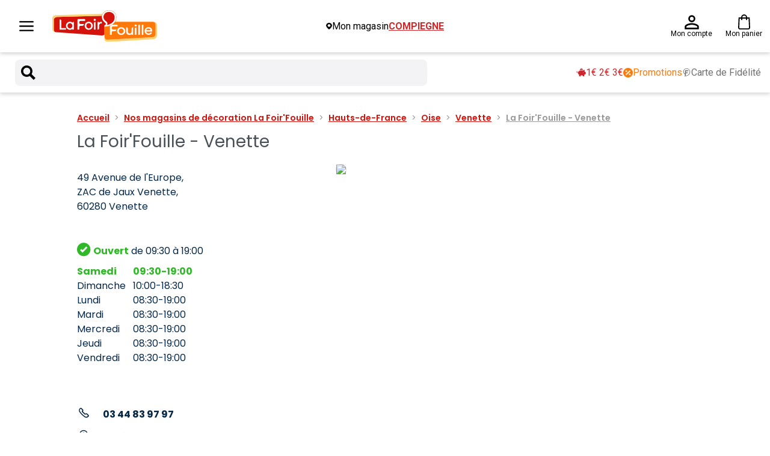

--- FILE ---
content_type: text/html; charset=UTF-8
request_url: https://magasins.lafoirfouille.fr/hauts-de-france/oise/venette/la-foirfouille-79
body_size: 44977
content:
<!DOCTYPE html>
<html lang="fr">
    <head>
        <!-- Google tag (gtag.js) -->
    <script async src="https://www.googletagmanager.com/gtag/js?id=G-ZBDZMQRSJR"></script>
    <script>
    window.dataLayer = window.dataLayer || [];
    function gtag(){dataLayer.push(arguments);}
    gtag('js', new Date());

    gtag('config', 'G-ZBDZMQRSJR');
    </script>


    <!-- Google tag (gtag.js) -->
    <script async src="https://www.googletagmanager.com/gtag/js?id='G-G8R82G53Y1'&l=dataLayerPartoo"></script>
    <script>
    const partooTracker = {
        'id': 'G-G8R82G53Y1',
        'parameters': JSON.parse('{\u0022page_type\u0022:\u0022store\u0022,\u0022site_locale\u0022:\u0022fr\u0022,\u0022site_variant\u0022:null}'),
        'dataLayerName': 'dataLayerPartoo',
        // 'eventName': 'specificEventName',
        // 'debug': true,
    };
    </script>

        <base href="https://www.lafoirfouille.fr/">

        <link rel="stylesheet" precedence="default" href="https://magasins.lafoirfouille.fr/ext/asset/common/css/header.css?v=29042024h1209">
<link rel="stylesheet" precedence="default" href="https://magasins.lafoirfouille.fr/ext/asset/common/css/header-large.css?v=29042024h1209">
<link rel="stylesheet" precedence="default" href="https://magasins.lafoirfouille.fr/ext/asset/common/css/menu.css?v=29042024h1209">
<link rel="stylesheet" precedence="default" href="https://magasins.lafoirfouille.fr/ext/asset/common/css/menu-large.css?v=29042024h1209">
<link rel="stylesheet" precedence="default" href="https://magasins.lafoirfouille.fr/ext/asset/common/css/footer.css?v=29042024h1209">
<link rel="stylesheet" precedence="default" href="https://magasins.lafoirfouille.fr/ext/asset/common/css/footer-large.css?v=29042024h1209">
<link rel="stylesheet" type="text/css" data-href="https://fonts.googleapis.com/css?family=Roboto:100,300,400,500,700,900">
<link rel="stylesheet" data-href="https://use.typekit.net/zqj6gfm.css">
<link rel="stylesheet" href="https://magasins.lafoirfouille.fr/ext/_next/static/css/992a1fe266aafe6f.css" data-n-g="">
<link rel="stylesheet" href="https://fonts.googleapis.com/css?family=Roboto:100,300,400,500,700,900">
<link rel="stylesheet" href="https://use.typekit.net/zqj6gfm.css">
<script async="" src="https://code.jquery.com/jquery-3.7.1.min.js" type="text/javascript"></script>
<script defer src="https://magasins.lafoirfouille.fr/ext/_ui/responsive/common/js/storeLocatorAnimations.js?v=29042024h1209" type="text/javascript"></script>
<script async="" src="https://tag.search.sensefuel.com/tag/95550ff6-d6a9-4bc1-8e6d-88053f555168/tagp.js" type="text/javascript"></script>
<script defer nomodule="" src="https://magasins.lafoirfouille.fr/ext/_next/static/chunks/polyfills-78c92fac7aa8fdd8.js"></script>
<script src="https://magasins.lafoirfouille.fr/ext/_next/static/chunks/webpack-547ea9666c2f9bc5.js" defer></script>
<script src="https://magasins.lafoirfouille.fr/ext/_next/static/chunks/framework-d563ca6831cfb25a.js" defer></script>
<script src="https://magasins.lafoirfouille.fr/ext/_next/static/chunks/main-6f934500daf2db8c.js" defer></script>
<script src="https://magasins.lafoirfouille.fr/ext/_next/static/chunks/pages/_app-b4193cf2355f9e8f.js" defer></script>
<script src="https://magasins.lafoirfouille.fr/ext/_next/static/chunks/pages/storeLocator/scriptsLinks-5ea63de63a6476ef.js" defer></script>
<script src="https://magasins.lafoirfouille.fr/ext/_next/static/5yNH6VCQrwtnT5XnafmQ5/_buildManifest.js" defer></script>
<script src="https://magasins.lafoirfouille.fr/ext/_next/static/5yNH6VCQrwtnT5XnafmQ5/_ssgManifest.js" defer></script>

        <meta charset="utf-8">
        <meta name="viewport" content="width=device-width, initial-scale=1, maximum-scale=1">

                    <link rel="icon" href="https://magasins.lafoirfouille.fr/favicon.png">
        
        <!-- Map -->
        <script async
    src="https://maps.googleapis.com/maps/api/js?key=AIzaSyBkh3zsLdXRWZW-tK28GnvhhTR8b74PFCc&amp;language=fr&amp;region=FR&amp;libraries=geometry%2Cplaces&amp;callback=Function.prototype">
</script>
<script async src="https://cdn.jsdelivr.net/npm/@googlemaps/markerclusterer@2.0.13/dist/index.umd.min.js"></script>
        <!-- Fonts -->
                            <link rel="preconnect" href="https://fonts.googleapis.com">
            <link rel="preconnect" href="https://fonts.gstatic.com" crossorigin>
                            <link href="https://fonts.googleapis.com/css?family=Poppins:ital,wght@0,500;0,600;0,700;1,500" rel="stylesheet">
                    
        <!-- Styles -->
        <link rel="stylesheet" type="text/css" href="https://cdnjs.cloudflare.com/ajax/libs/slick-carousel/1.8.1/slick.min.css"/>
        <link href="https://magasins.lafoirfouille.fr/css/app.css?id=bd4c712753b58a3864c6" rel="stylesheet" />
        
        <!-- Scripts -->
        <script src="https://magasins.lafoirfouille.fr/js/app.js?id=4e1e1991ce39218b68d5" defer></script>
        
        <!-- SEO -->
        <title>Magasin de décoration Venette 60280 : La Foir&#039;Fouille Venette</title>
                    <meta name="description" content="➤ Trouver un magasin de décoration à Venette : Du choix, des produits et des prix discounts dans plus de 240 magasins spécialistes de la décoration" />
                            <link rel="canonical" href="https://magasins.lafoirfouille.fr/hauts-de-france/oise/venette/la-foirfouille-79" />
                                    <script type="application/ld+json">
                {"@context":"https:\/\/schema.org","@type":"Store","image":["https:\/\/partoo-storelocator-medias.s3.eu-west-1.amazonaws.com\/production\/foirfouille\/11940\/5801b5a2-61ec-4b47-9b45-b7f8e63ba5cf.jpg","https:\/\/partoo-storelocator-medias.s3.eu-west-1.amazonaws.com\/production\/foirfouille\/11941\/743f8604-e48a-4f05-a8db-c6a9716bfaf2.JPG","https:\/\/partoo-storelocator-medias.s3.eu-west-1.amazonaws.com\/production\/foirfouille\/11942\/ca4bba58-ec43-4cea-be67-8ffd9169994a.JPG","https:\/\/partoo-storelocator-medias.s3.eu-west-1.amazonaws.com\/production\/foirfouille\/11943\/6ee3d53c-fd3a-43e1-8a1b-6bc352b190c5.JPG","https:\/\/partoo-storelocator-medias.s3.eu-west-1.amazonaws.com\/production\/foirfouille\/11944\/66d12066-8439-4459-8dbc-21db13f048f2.JPG","https:\/\/partoo-storelocator-medias.s3.eu-west-1.amazonaws.com\/production\/foirfouille\/14927\/b57a8cbe-3771-4623-a39c-979f5ab8a5c2.png"],"@id":"https:\/\/magasins.lafoirfouille.fr#store-79","name":"La Foir'Fouille - Venette","address":{"@type":"PostalAddress","streetAddress":"49 Avenue de l'Europe, ZAC de Jaux Venette","addressLocality":"Venette","addressCountry":"FR","postalCode":"60280"},"geo":{"@type":"GeoCoordinates","latitude":49.408258,"longitude":2.778051},"url":"https:\/\/magasins.lafoirfouille.fr\/hauts-de-france\/oise\/venette\/la-foirfouille-79","telephone":"0344839797","openingHoursSpecification":[{"@type":"OpeningHoursSpecification","dayOfWeek":["Monday"],"opens":"08:30","closes":"19:00"},{"@type":"OpeningHoursSpecification","dayOfWeek":["Tuesday"],"opens":"08:30","closes":"19:00"},{"@type":"OpeningHoursSpecification","dayOfWeek":["Wednesday"],"opens":"08:30","closes":"19:00"},{"@type":"OpeningHoursSpecification","dayOfWeek":["Thursday"],"opens":"08:30","closes":"19:00"},{"@type":"OpeningHoursSpecification","dayOfWeek":["Friday"],"opens":"08:30","closes":"19:00"},{"@type":"OpeningHoursSpecification","dayOfWeek":["Saturday"],"opens":"09:30","closes":"19:00"},{"@type":"OpeningHoursSpecification","dayOfWeek":["Sunday"],"opens":"10:00","closes":"18:30"}]}
            </script>
        
    </head>
    <body>
        <div id="header-container" class="b-ext" data-base-url="https://www.lafoirfouille.fr/">
            <header id="header"><div class="contenu-principal"><div class="cadre"><a href="/" class="header-logo"><img alt="La Foir'Fouille" loading="lazy" width="175" height="53" decoding="async" data-nimg="1" class="next-image" style="color:transparent" srcset="/_next/image?url=https%3A%2F%2Fprod-api.lafoirfouille.fr%2Fmedias%2Flogo-la-foir-fouille.svg%3Fcontext%[base64]&amp;w=256&amp;q=75 1x, /_next/image?url=https%3A%2F%2Fprod-api.lafoirfouille.fr%2Fmedias%2Flogo-la-foir-fouille.svg%3Fcontext%[base64]&amp;w=384&amp;q=75 2x" src="/_next/image?url=https%3A%2F%2Fprod-api.lafoirfouille.fr%2Fmedias%2Flogo-la-foir-fouille.svg%3Fcontext%[base64]&amp;w=384&amp;q=75"></a><a class="icon header-recherche"><img title="Recherche" alt="Recherche" fetchpriority="auto" loading="lazy" width="24" height="24" decoding="async" data-nimg="1" style="color:transparent" srcset="/_next/image?url=https%3A%2F%2Fprod-api.lafoirfouille.fr%2Fmedias%2Ficon-search.svg%3Fcontext%3DbWFzdGVyfHJvb3R8Mjg4fGltYWdlL3N2Zyt4bWx8YUdZekwyZzBaQzg1TkRNMU16UXdPRE15TnprNEwybGpiMjR0YzJWaGNtTm9Mbk4yWnd8ODZlYTFlZDBhNTkwNWJjODYyOTZkZTNjYTAzNTA1Y2NjODg5ODBiYTJhNDI2MGI1YWRlY2UwYWMyNGIzNzE1Yg&amp;w=32&amp;q=75 1x, /_next/image?url=https%3A%2F%2Fprod-api.lafoirfouille.fr%2Fmedias%2Ficon-search.svg%3Fcontext%3DbWFzdGVyfHJvb3R8Mjg4fGltYWdlL3N2Zyt4bWx8YUdZekwyZzBaQzg1TkRNMU16UXdPRE15TnprNEwybGpiMjR0YzJWaGNtTm9Mbk4yWnd8ODZlYTFlZDBhNTkwNWJjODYyOTZkZTNjYTAzNTA1Y2NjODg5ODBiYTJhNDI2MGI1YWRlY2UwYWMyNGIzNzE1Yg&amp;w=48&amp;q=75 2x" src="/_next/image?url=https%3A%2F%2Fprod-api.lafoirfouille.fr%2Fmedias%2Ficon-search.svg%3Fcontext%3DbWFzdGVyfHJvb3R8Mjg4fGltYWdlL3N2Zyt4bWx8YUdZekwyZzBaQzg1TkRNMU16UXdPRE15TnprNEwybGpiMjR0YzJWaGNtTm9Mbk4yWnd8ODZlYTFlZDBhNTkwNWJjODYyOTZkZTNjYTAzNTA1Y2NjODg5ODBiYTJhNDI2MGI1YWRlY2UwYWMyNGIzNzE1Yg&amp;w=48&amp;q=75"><span>Recherche</span></a><a class="icon header-compte"><img title="Mon compte" alt="Mon compte" fetchpriority="auto" loading="lazy" width="24" height="24" decoding="async" data-nimg="1" style="color:transparent" srcset="/_next/image?url=https%3A%2F%2Fprod-api.lafoirfouille.fr%2Fmedias%2Ficon-user.svg%3Fcontext%3DbWFzdGVyfHJvb3R8MzgyfGltYWdlL3N2Zyt4bWx8YURRMUwyZzBaQzg1TkRNMU16UXdPRGs0TXpNMEwybGpiMjR0ZFhObGNpNXpkbWN8NTNhNjVlNThiMmE5NTczMzBjMzAwMjA1N2E0ZGU2YmNmNTAwMjNkNDRjZmU0MjgxOWFiYTVjNmM1ZGM0YjdiOQ&amp;w=32&amp;q=75 1x, /_next/image?url=https%3A%2F%2Fprod-api.lafoirfouille.fr%2Fmedias%2Ficon-user.svg%3Fcontext%3DbWFzdGVyfHJvb3R8MzgyfGltYWdlL3N2Zyt4bWx8YURRMUwyZzBaQzg1TkRNMU16UXdPRGs0TXpNMEwybGpiMjR0ZFhObGNpNXpkbWN8NTNhNjVlNThiMmE5NTczMzBjMzAwMjA1N2E0ZGU2YmNmNTAwMjNkNDRjZmU0MjgxOWFiYTVjNmM1ZGM0YjdiOQ&amp;w=48&amp;q=75 2x" src="/_next/image?url=https%3A%2F%2Fprod-api.lafoirfouille.fr%2Fmedias%2Ficon-user.svg%3Fcontext%3DbWFzdGVyfHJvb3R8MzgyfGltYWdlL3N2Zyt4bWx8YURRMUwyZzBaQzg1TkRNMU16UXdPRGs0TXpNMEwybGpiMjR0ZFhObGNpNXpkbWN8NTNhNjVlNThiMmE5NTczMzBjMzAwMjA1N2E0ZGU2YmNmNTAwMjNkNDRjZmU0MjgxOWFiYTVjNmM1ZGM0YjdiOQ&amp;w=48&amp;q=75"><span>Mon compte</span></a><a class="icon header-menu"><img alt="Menu" loading="lazy" width="24" height="24" decoding="async" data-nimg="1" class="close" style="color:transparent" srcset="/_next/image?url=%2Fnew_style_images%2Fcommon%2Fimg%2Ficon%2Ficon-burger.svg&amp;w=32&amp;q=75 1x, /_next/image?url=%2Fnew_style_images%2Fcommon%2Fimg%2Ficon%2Ficon-burger.svg&amp;w=48&amp;q=75 2x" src="/_next/image?url=%2Fnew_style_images%2Fcommon%2Fimg%2Ficon%2Ficon-burger.svg&amp;w=48&amp;q=75"><img alt="Menu" loading="lazy" width="24" height="24" decoding="async" data-nimg="1" class="open" style="color:transparent" srcset="/_next/image?url=%2Fnew_style_images%2Fcommon%2Fimg%2Ficon%2Ficon-cross.svg&amp;w=32&amp;q=75 1x, /_next/image?url=%2Fnew_style_images%2Fcommon%2Fimg%2Ficon%2Ficon-cross.svg&amp;w=48&amp;q=75 2x" src="/_next/image?url=%2Fnew_style_images%2Fcommon%2Fimg%2Ficon%2Ficon-cross.svg&amp;w=48&amp;q=75"></a></div></div><div class="contenu-recherche"><label><a class="icon-recherche"><img title="Recherche" alt="Recherche" fetchpriority="auto" loading="lazy" width="24" height="24" decoding="async" data-nimg="1" style="color:transparent" srcset="/_next/image?url=https%3A%2F%2Fprod-api.lafoirfouille.fr%2Fmedias%2Ficon-search.svg%3Fcontext%3DbWFzdGVyfHJvb3R8Mjg4fGltYWdlL3N2Zyt4bWx8YUdZekwyZzBaQzg1TkRNMU16UXdPRE15TnprNEwybGpiMjR0YzJWaGNtTm9Mbk4yWnd8ODZlYTFlZDBhNTkwNWJjODYyOTZkZTNjYTAzNTA1Y2NjODg5ODBiYTJhNDI2MGI1YWRlY2UwYWMyNGIzNzE1Yg&amp;w=32&amp;q=75 1x, /_next/image?url=https%3A%2F%2Fprod-api.lafoirfouille.fr%2Fmedias%2Ficon-search.svg%3Fcontext%3DbWFzdGVyfHJvb3R8Mjg4fGltYWdlL3N2Zyt4bWx8YUdZekwyZzBaQzg1TkRNMU16UXdPRE15TnprNEwybGpiMjR0YzJWaGNtTm9Mbk4yWnd8ODZlYTFlZDBhNTkwNWJjODYyOTZkZTNjYTAzNTA1Y2NjODg5ODBiYTJhNDI2MGI1YWRlY2UwYWMyNGIzNzE1Yg&amp;w=48&amp;q=75 2x" src="/_next/image?url=https%3A%2F%2Fprod-api.lafoirfouille.fr%2Fmedias%2Ficon-search.svg%3Fcontext%3DbWFzdGVyfHJvb3R8Mjg4fGltYWdlL3N2Zyt4bWx8YUdZekwyZzBaQzg1TkRNMU16UXdPRE15TnprNEwybGpiMjR0YzJWaGNtTm9Mbk4yWnd8ODZlYTFlZDBhNTkwNWJjODYyOTZkZTNjYTAzNTA1Y2NjODg5ODBiYTJhNDI2MGI1YWRlY2UwYWMyNGIzNzE1Yg&amp;w=48&amp;q=75"><span>Recherche</span></a><input id="search" type="search" autocomplete="off" maxlength="200" name="search"></label></div><div class="contenu-magasin"><span id="pos-name" class="aucun">240 Magasins</span><span id="horaire" class="trouve"><a class="underline">Trouvez le vôtre</a></span></div><div class="contenu-liens"><a href="/c/nouveautes.html" class="catalogue noDisplayMenu"><img alt="Catalogue" loading="lazy" width="15" height="15" decoding="async" data-nimg="1" style="color:transparent;width:100%;height:auto" sizes="100vw" srcset="/_next/image?url=%2Fnew_style_images%2Fcommon%2Fimg%2Ficon%2Ficon-book-reader.svg&amp;w=640&amp;q=75 640w, /_next/image?url=%2Fnew_style_images%2Fcommon%2Fimg%2Ficon%2Ficon-book-reader.svg&amp;w=750&amp;q=75 750w, /_next/image?url=%2Fnew_style_images%2Fcommon%2Fimg%2Ficon%2Ficon-book-reader.svg&amp;w=828&amp;q=75 828w, /_next/image?url=%2Fnew_style_images%2Fcommon%2Fimg%2Ficon%2Ficon-book-reader.svg&amp;w=1080&amp;q=75 1080w, /_next/image?url=%2Fnew_style_images%2Fcommon%2Fimg%2Ficon%2Ficon-book-reader.svg&amp;w=1200&amp;q=75 1200w, /_next/image?url=%2Fnew_style_images%2Fcommon%2Fimg%2Ficon%2Ficon-book-reader.svg&amp;w=1920&amp;q=75 1920w, /_next/image?url=%2Fnew_style_images%2Fcommon%2Fimg%2Ficon%2Ficon-book-reader.svg&amp;w=2048&amp;q=75 2048w, /_next/image?url=%2Fnew_style_images%2Fcommon%2Fimg%2Ficon%2Ficon-book-reader.svg&amp;w=3840&amp;q=75 3840w" src="/_next/image?url=%2Fnew_style_images%2Fcommon%2Fimg%2Ficon%2Ficon-book-reader.svg&amp;w=3840&amp;q=75">Catalogue</a><a href="/moins-de-3-euros.html" class="p123 noDisplayMenu"><img alt="1€ 2€ 3€" loading="lazy" width="16" height="15" decoding="async" data-nimg="1" style="color:transparent;width:100%;height:auto" sizes="100vw" srcset="/_next/image?url=%2Fnew_style_images%2Fcommon%2Fimg%2Ficon%2Ficon-piggy-bank.svg&amp;w=640&amp;q=75 640w, /_next/image?url=%2Fnew_style_images%2Fcommon%2Fimg%2Ficon%2Ficon-piggy-bank.svg&amp;w=750&amp;q=75 750w, /_next/image?url=%2Fnew_style_images%2Fcommon%2Fimg%2Ficon%2Ficon-piggy-bank.svg&amp;w=828&amp;q=75 828w, /_next/image?url=%2Fnew_style_images%2Fcommon%2Fimg%2Ficon%2Ficon-piggy-bank.svg&amp;w=1080&amp;q=75 1080w, /_next/image?url=%2Fnew_style_images%2Fcommon%2Fimg%2Ficon%2Ficon-piggy-bank.svg&amp;w=1200&amp;q=75 1200w, /_next/image?url=%2Fnew_style_images%2Fcommon%2Fimg%2Ficon%2Ficon-piggy-bank.svg&amp;w=1920&amp;q=75 1920w, /_next/image?url=%2Fnew_style_images%2Fcommon%2Fimg%2Ficon%2Ficon-piggy-bank.svg&amp;w=2048&amp;q=75 2048w, /_next/image?url=%2Fnew_style_images%2Fcommon%2Fimg%2Ficon%2Ficon-piggy-bank.svg&amp;w=3840&amp;q=75 3840w" src="/_next/image?url=%2Fnew_style_images%2Fcommon%2Fimg%2Ficon%2Ficon-piggy-bank.svg&amp;w=3840&amp;q=75">1€ 2€ 3€</a><a href="/storePromotions" class="promo noDisplayMenu"><img alt="Promotion" loading="lazy" width="16" height="16" decoding="async" data-nimg="1" style="color:transparent;width:100%;height:auto" sizes="100vw" srcset="/_next/image?url=%2Fnew_style_images%2Fcommon%2Fimg%2Ficon%2Ficon-pourcent.svg&amp;w=640&amp;q=75 640w, /_next/image?url=%2Fnew_style_images%2Fcommon%2Fimg%2Ficon%2Ficon-pourcent.svg&amp;w=750&amp;q=75 750w, /_next/image?url=%2Fnew_style_images%2Fcommon%2Fimg%2Ficon%2Ficon-pourcent.svg&amp;w=828&amp;q=75 828w, /_next/image?url=%2Fnew_style_images%2Fcommon%2Fimg%2Ficon%2Ficon-pourcent.svg&amp;w=1080&amp;q=75 1080w, /_next/image?url=%2Fnew_style_images%2Fcommon%2Fimg%2Ficon%2Ficon-pourcent.svg&amp;w=1200&amp;q=75 1200w, /_next/image?url=%2Fnew_style_images%2Fcommon%2Fimg%2Ficon%2Ficon-pourcent.svg&amp;w=1920&amp;q=75 1920w, /_next/image?url=%2Fnew_style_images%2Fcommon%2Fimg%2Ficon%2Ficon-pourcent.svg&amp;w=2048&amp;q=75 2048w, /_next/image?url=%2Fnew_style_images%2Fcommon%2Fimg%2Ficon%2Ficon-pourcent.svg&amp;w=3840&amp;q=75 3840w" src="/_next/image?url=%2Fnew_style_images%2Fcommon%2Fimg%2Ficon%2Ficon-pourcent.svg&amp;w=3840&amp;q=75">Promotions</a></div></header>
<nav id="menu" class=""><div class="contenu"><div class="spotlight"><a><img alt="" width="464" height="140" decoding="async" data-nimg="1" style="color:transparent" src=""></a></div><div class="contenu-liens"><a href="/c/nouveautes.html" class="catalogue"><img alt="Catalogue" loading="lazy" width="15" height="15" decoding="async" data-nimg="1" style="color:transparent" srcset="/_next/image?url=https%3A%2F%2Fprod-api.lafoirfouille.fr%2Fmedias%2Ficon-book-reader.svg%3Fcontext%[base64]&amp;w=16&amp;q=75 1x, /_next/image?url=https%3A%2F%2Fprod-api.lafoirfouille.fr%2Fmedias%2Ficon-book-reader.svg%3Fcontext%[base64]&amp;w=32&amp;q=75 2x" src="/_next/image?url=https%3A%2F%2Fprod-api.lafoirfouille.fr%2Fmedias%2Ficon-book-reader.svg%3Fcontext%[base64]&amp;w=32&amp;q=75">Catalogue</a><a href="/moins-de-3-euros.html" class="p123"><img alt="1€ 2€ 3€" loading="lazy" width="16" height="15" decoding="async" data-nimg="1" style="color:transparent" srcset="/_next/image?url=https%3A%2F%2Fprod-api.lafoirfouille.fr%2Fmedias%2Ficon-piggy-bank.svg%3Fcontext%[base64]&amp;w=16&amp;q=75 1x, /_next/image?url=https%3A%2F%2Fprod-api.lafoirfouille.fr%2Fmedias%2Ficon-piggy-bank.svg%3Fcontext%[base64]&amp;w=32&amp;q=75 2x" src="/_next/image?url=https%3A%2F%2Fprod-api.lafoirfouille.fr%2Fmedias%2Ficon-piggy-bank.svg%3Fcontext%[base64]&amp;w=32&amp;q=75">1€ 2€ 3€</a><a href="/storePromotions" class="promo"><img alt="Promotions" loading="lazy" width="16" height="16" decoding="async" data-nimg="1" style="color:transparent" srcset="/_next/image?url=https%3A%2F%2Fprod-api.lafoirfouille.fr%2Fmedias%2Ficon-pourcent.svg%3Fcontext%3DbWFzdGVyfHJvb3R8Njc5fGltYWdlL3N2Zyt4bWx8YUdGbEwyZ3pNQzg1TkRNMU16TTRPRE16T1RVd0wybGpiMjR0Y0c5MWNtTmxiblF1YzNabnwxMjc3NmExOWUxMmNiNGYzMTk2YzhiZjUxYzZlOWM4MzY1OTdiMTlhYzc2YzZlOGMyZDgwNzU2MWRhNDYwZDdh&amp;w=16&amp;q=75 1x, /_next/image?url=https%3A%2F%2Fprod-api.lafoirfouille.fr%2Fmedias%2Ficon-pourcent.svg%3Fcontext%3DbWFzdGVyfHJvb3R8Njc5fGltYWdlL3N2Zyt4bWx8YUdGbEwyZ3pNQzg1TkRNMU16TTRPRE16T1RVd0wybGpiMjR0Y0c5MWNtTmxiblF1YzNabnwxMjc3NmExOWUxMmNiNGYzMTk2YzhiZjUxYzZlOWM4MzY1OTdiMTlhYzc2YzZlOGMyZDgwNzU2MWRhNDYwZDdh&amp;w=32&amp;q=75 2x" src="/_next/image?url=https%3A%2F%2Fprod-api.lafoirfouille.fr%2Fmedias%2Ficon-pourcent.svg%3Fcontext%3DbWFzdGVyfHJvb3R8Njc5fGltYWdlL3N2Zyt4bWx8YUdGbEwyZ3pNQzg1TkRNMU16TTRPRE16T1RVd0wybGpiMjR0Y0c5MWNtTmxiblF1YzNabnwxMjc3NmExOWUxMmNiNGYzMTk2YzhiZjUxYzZlOWM4MzY1OTdiMTlhYzc2YzZlOGMyZDgwNzU2MWRhNDYwZDdh&amp;w=32&amp;q=75">Promotions</a></div><ul class="menu"><li class=""><a class="category-node">Jardin &amp; plein air</a><ul class="smenu"><li><a href="/c/plein-air.html">Voir tous les produits</a></li><li class=""><a class="category-node">Nos tendances plein air</a><ul class="ssmenu"><li><a href="/plein-air/c/nos-collections-plein-air.html">Voir tous les produits</a></li><li class=""><a href="/plein-air/nos-collections-plein-air/c/romantic-hacienda.html">Charme à la campagne</a></li><li class=""><a href="/plein-air/nos-collections-plein-air/c/pepsy-life.html">Cap Corse</a></li><li class=""><a href="/plein-air/nos-collections-plein-air/c/bleu-passion.html">Poésie du levant</a></li></ul></li><li class=""><a class="category-node">Mobilier de jardin</a><ul class="ssmenu"><li><a href="/plein-air/c/mobilier-de-jardin.html">Voir tous les produits</a></li><li class=""><a href="/plein-air/mobilier-de-jardin/c/salon-de-jardin.html">Salons de jardin</a></li><li class=""><a href="/plein-air/mobilier-de-jardin/c/tables-salon-de-jardin.html">Tables de jardin</a></li><li class=""><a href="/plein-air/mobilier-de-jardin/c/chaises-de-jardin.html">Chaises de jardin</a></li><li class=""><a href="/plein-air/mobilier-de-jardin/c/bain-de-soleil-de-tente.html">Bain de soleil et transat</a></li><li class=""><a href="/plein-air/mobilier-de-jardin/c/fauteuils-detente.html">Fauteuil de jardin</a></li><li class=""><a href="/plein-air/mobilier-de-jardin/c/tonnelles.html">Tonnelles de jardin</a></li><li class=""><a href="/plein-air/mobilier-de-jardin/c/parasols.html">Parasols</a></li><li class=""><a href="/plein-air/mobilier-de-jardin/c/pieds-de-parasol.html">Pieds de parasols </a></li><li class=""><a href="/plein-air/mobilier-de-jardin/c/hamac.html">Hamac</a></li><li class=""><a href="/plein-air/mobilier-de-jardin/c/rangement-pour-le-jardin.html">Coffres de jardin</a></li><li class=""><a href="/festif/reussir-sa-fete/c/mobilier-de-reception.html">Mobilier de réception</a></li><li class=""><a href="/plein-air/mobilier-de-jardin/c/housse-salon-de-jardin.html">Housse mobilier de jardin</a></li><li class=""><a href="/plein-air/mobilier-de-jardin/c/coussinerie.html">Coussins d'extérieur</a></li><li class=""><a href="/plein-air/mobilier-de-jardin/c/mobilier-jardin-enfants.html">Mobilier jardin enfant</a></li></ul></li><li class=""><a class="category-node">Barbecues</a><ul class="ssmenu"><li><a href="/plein-air/c/barbecues-braseros.html">Voir tous les produits</a></li><li class=""><a href="/plein-air/barbecues-braseros/c/barbecues-planchas.html">Barbecues &amp; Planchas</a></li><li class=""><a href="/plein-air/barbecues-braseros/c/braseros.html">Brasero et cheminée d'extérieur</a></li><li class=""><a href="/plein-air/barbecues-braseros/c/accessoires-barbecue.html">Accessoires barbecue</a></li></ul></li><li class=""><a class="category-node">Aménagement extérieur</a><ul class="ssmenu"><li><a href="/plein-air/c/amenagement-du-jardin.html">Voir tous les produits</a></li><li class=""><a href="/plein-air/amenagement-du-jardin/c/outils-jardinnage.html">Outils de jardinage</a></li><li class=""><a href="/plein-air/amenagement-du-jardin/c/arrosage.html">Arrosoirs et tuyaux d'arrosage</a></li><li class=""><a href="/plein-air/amenagement-du-jardin/c/amenager-jardin-potager.html">Accessoires potager</a></li><li class=""><a href="/plein-air/amenagement-du-jardin/c/amenagement-decoration.html">Brise vue, canisse, occultation</a></li><li class=""><a href="/plein-air/amenagement-du-jardin/c/voile-ombrage.html">Voile d'ombrage et toile d'ombrage</a></li><li class=""><a href="/plein-air/amenagement-du-jardin/c/gazon-artificiel.html">Gazon synthétique et pelouse artificielle</a></li><li class=""><a href="/plein-air/amenagement-du-jardin/c/fleurs-et-plantes-naturelles.html">Fleurs et plantes naturelles</a></li><li class=""><a href="/decoration/fleurs/c/compositions-florales.html">Compositions florales</a></li><li class=""><a href="/decoration/fleurs/c/arbres-arbustes.html">Plantes artificielles</a></li></ul></li><li class=""><a class="category-node">Décoration de jardin et d'extérieur</a><ul class="ssmenu"><li><a href="/plein-air/c/jardin.html">Voir tous les produits</a></li><li class=""><a href="/plein-air/jardin/c/pot-et-cache-pots-exterieur.html">Pots de fleurs et cache pots</a></li><li class=""><a href="/plein-air/jardin/c/decoration-de-jardin.html">Décoration de jardin</a></li><li class=""><a href="/plein-air/jardin/c/statues-et-fontaines.html">Statues et fontaines</a></li><li class=""><a href="/plein-air/jardin/c/tapis-d-exterieur.html">Tapis d'extérieur</a></li></ul></li><li class=""><a class="category-node">Equipement extérieur</a><ul class="ssmenu"><li><a href="/plein-air/c/equipement-exterieur.html">Voir tous les produits</a></li><li class=""><a href="/plein-air/equipement-exterieur/c/camping.html">Accessoires de camping</a></li><li class=""><a href="/plein-air/equipement-exterieur/c/sacs-isothermes.html">Sacs isothermes</a></li><li class=""><a href="/plein-air/equipement-exterieur/c/coussins-de-sol-exterieur.html">Coussins de sol d'extérieur</a></li></ul></li><li class=""><a class="category-node">Éclairage d'extérieur et luminaire</a><ul class="ssmenu"><li><a href="/plein-air/c/eclairage-exterieur.html">Voir tous les produits</a></li><li class=""><a href="/plein-air/eclairage-exterieur/c/spots-appliques-lampadaires.html">Spots, appliques et lampadaires</a></li><li class=""><a href="/plein-air/eclairage-exterieur/c/lanternes-photophores.html">Lanterne et photophore extérieur</a></li><li class=""><a href="/plein-air/eclairage-exterieur/c/bornes-solaires.html">Bornes solaires</a></li></ul></li><li class=""><a class="category-node">Piscine et jeux pour piscine</a><ul class="ssmenu"><li><a href="/plein-air/c/piscines-et-jeux.html">Voir tous les produits</a></li><li class=""><a class="category-node">Piscines hors sol</a><ul class="sssmenu"><li><a href="/plein-air/piscines-et-jeux/c/piscine.html">Voir tous les produits</a></li><li class=""> <a href="/plein-air/piscines-et-jeux/piscine/c/piscines-autoportantes.html">Piscines autoportantes</a></li><li class=""> <a href="/plein-air/piscines-et-jeux/piscine/c/piscines-tubulaires.html">Piscines tubulaires</a></li><li class=""> <a href="/plein-air/piscines-et-jeux/piscine/c/piscines-enfants.html">Piscine gonflable enfant</a></li></ul></li><li class=""><a href="/plein-air/piscines-et-jeux/c/entretien-piscines.html">Produit entretien piscine</a></li><li class=""><a href="/plein-air/piscines-et-jeux/c/spas-et-accessoires.html">Spas gonflables et accessoires</a></li><li class=""><a href="/plein-air/piscines-et-jeux/c/accessoires-piscine-gonflable.html">Matelas et bouées gonflables de piscine</a></li><li class=""><a href="/plein-air/piscines-et-jeux/c/accessoires-natation.html">Accessoires de natation et de nage </a></li><li class=""><a class="category-node">Jeux d'extérieur pour enfant</a><ul class="sssmenu"><li><a href="/loisir-et-jeux/c/jeux-exterieurs.html">Voir tous les produits</a></li><li class=""> <a href="/loisir-et-jeux/jeux-exterieurs/c/jeux-eau.html">Jeux d'eau</a></li><li class=""> <a href="/loisir-et-jeux/jeux-exterieurs/c/jeux-plage.html">Jeux de plage</a></li><li class=""> <a href="/loisir-et-jeux/jeux-exterieurs/c/aires-de-jeux.html">Aires de jeux extérieur</a></li><li class=""> <a href="/loisir-et-jeux/jeux-exterieurs/c/jeux-plein-air.html">Jeux de plein air et de jardin</a></li></ul></li><li class=""><a href="/plein-air/piscines-et-jeux/c/accessoires-de-piscine.html">Accessoires de piscine</a></li><li class=""><a href="/plein-air/piscines-et-jeux/c/bouees-gonflables.html">Bouées gonflables</a></li></ul></li><li class=""><a class="category-node">Jeux d'extérieur pour enfant</a><ul class="ssmenu"><li><a href="/loisir-et-jeux/c/jeux-exterieurs.html">Voir tous les produits</a></li><li class=""><a href="/loisir-et-jeux/jeux-exterieurs/c/jeux-eau.html">Jeux d'eau</a></li><li class=""><a href="/loisir-et-jeux/jeux-exterieurs/c/jeux-plage.html">Jeux de plage</a></li><li class=""><a href="/loisir-et-jeux/jeux-exterieurs/c/aires-de-jeux.html">Aires de jeux extérieur</a></li><li class=""><a href="/loisir-et-jeux/jeux-exterieurs/c/jeux-plein-air.html">Jeux de plein air et de jardin</a></li></ul></li><li class=""><a class="category-node">Accessoires de plage</a><ul class="ssmenu"><li><a href="/plein-air/c/camping-et-plage.html">Voir tous les produits</a></li><li class=""><a href="/plein-air/camping-et-plage/c/matelas-gonflables-pompes.html">Matelas gonflables</a></li><li class=""><a href="/plein-air/camping-et-plage/c/mobilier-de-camping.html">Mobilier de camping</a></li><li class=""><a href="/plein-air/camping-et-plage/c/glacieres-et-blocs-refrigerants.html">Glacières et blocs réfrigérants</a></li><li class=""><a href="/plein-air/camping-et-plage/c/parasols-de-plage.html">Parasols de plage</a></li><li class=""><a href="/plein-air/camping-et-plage/c/textile-de-plage.html">Matelas de plage</a></li><li class=""><a href="/plein-air/camping-et-plage/c/les-insecticides.html">Répulsif insecte</a></li></ul></li></ul></li><li class=""><a class="category-node">Déco</a><ul class="smenu"><li><a href="/c/decoration.html">Voir tous les produits</a></li><li class=""><a class="category-node">Inspirations Déco</a><ul class="ssmenu"><li><a href="/decoration/c/inspirations-deco.html">Voir tous les produits</a></li><li class=""><a href="/decoration/inspirations-deco/c/ethnique.html">Echapée végétale </a></li><li class=""><a href="/decoration/inspirations-deco/c/decoration-coloree.html">Chloro dream</a></li><li class=""><a href="/decoration/inspirations-deco/c/sweet-pastel.html">Caractères</a></li><li class=""><a href="/decoration/inspirations-deco/c/escapade-coloree.html">Villa joie</a></li><li class=""><a href="/decoration/inspirations-deco/c/mini-kokoon.html">Tendance Mini K.koon</a></li><li class=""><a href="/decoration/inspirations-deco/c/Atmosphera-enfant.html">Atmosphera Kids </a></li></ul></li><li class=""><a class="category-node">Décoration murale</a><ul class="ssmenu"><li><a href="/decoration/c/decoration-murale.html">Voir tous les produits</a></li><li class=""><a href="/decoration/decoration-murale/c/pele-mele-memo.html">Cadre photo pêle-mêle</a></li><li class=""><a href="/decoration/decoration-murale/c/toile-imprimees.html">Tableau déco et toile</a></li><li class=""><a class="category-node">Stickers muraux</a><ul class="sssmenu"><li><a href="/decoration/decoration-murale/c/stickers.html">Voir tous les produits</a></li><li class=""> <a href="/decoration/decoration-murale/stickers/c/sticker-decoratif.html">Stickers muraux</a></li><li class=""> <a href="/decoration/decoration-murale/stickers/c/sticker-miroir.html">Stickers miroir</a></li></ul></li><li class=""><a href="/decoration/decoration-murale/c/image-encadree.html">Images encadrées</a></li><li class=""><a href="/decoration/c/miroirs.html">Miroirs</a></li><li class=""><a href="/decoration/decoration-murale/c/horloge-murale.html">Horloge murale</a></li><li class=""><a class="category-node">Cadre photo</a><ul class="sssmenu"><li><a href="/decoration/decoration-murale/c/albums-cadres-photos.html">Voir tous les produits</a></li><li class=""> <a href="/decoration/decoration-murale/albums-cadres-photos/c/cadre-photo-10x15.html">Cadre photo 10x15 cm</a></li><li class=""> <a href="/decoration/decoration-murale/albums-cadres-photos/c/cadre-photo-13x18.html">Cadre photo 13x18 cm</a></li><li class=""> <a href="/decoration/decoration-murale/albums-cadres-photos/c/cadre-photo-18x24.html">Cadre photo 18x24 cm</a></li><li class=""> <a href="/decoration/decoration-murale/albums-cadres-photos/c/cadre-photo-24x30.html">Cadre photo 24x30 cm</a></li><li class=""> <a href="/decoration/decoration-murale/albums-cadres-photos/c/cadre-photo-20x30.html">Cadre photo 20x30 cm</a></li><li class=""> <a href="/decoration/decoration-murale/albums-cadres-photos/c/cadre-photo-30x40.html">Cadre photo 30x40 cm</a></li><li class=""> <a href="/decoration/decoration-murale/albums-cadres-photos/c/cadre-photo-40x50.html">Cadre photo 40x50 cm</a></li><li class=""> <a href="/decoration/decoration-murale/albums-cadres-photos/c/cadre-photo-50x70.html">Cadre photo 50x70 cm</a></li></ul></li></ul></li><li class=""><a class="category-node">Objets déco</a><ul class="ssmenu"><li><a href="/decoration/c/objets-decoration.html">Voir tous les produits</a></li><li class=""><a href="/decoration/objets-decoration/c/statuettes-figurines.html">Statuettes déco et figurines</a></li><li class=""><a href="/decoration/objets-decoration/c/boites-a-bijoux.html">Boîtes à bijoux</a></li><li class=""><a href="/decoration/objets-decoration/c/boites-de-decoration.html">Boite de rangement décorative</a></li><li class=""><a href="/decoration/objets-decoration/c/tirelire.html">Tirelires</a></li><li class=""><a href="/decoration/objets-decoration/c/les-bocaux-a-souhaits.html">Bocal à souhait</a></li></ul></li><li class=""><a class="category-node">Luminaires</a><ul class="ssmenu"><li><a href="/decoration/c/luminaires.html">Voir tous les produits</a></li><li class=""><a href="/decoration/luminaires/c/lampes-a-poser.html">Lampes à poser</a></li><li class=""><a href="/decoration/luminaires/c/lampadaires.html">Lampadaires</a></li><li class=""><a href="/decoration/luminaires/c/suspensions.html">Suspensions pour luminaires</a></li><li class=""><a href="/decoration/luminaires/c/appliques-spots.html">Appliques et spots</a></li><li class=""><a href="/decoration/luminaires/c/guirlandes.html">Guirlande lumineuse</a></li><li class=""><a href="/decoration/luminaires/c/lampes-a-composer.html">Abat-jour</a></li><li class=""><a href="/decoration/luminaires/c/boule-japonaise.html">Boules japonaises</a></li><li class=""><a href="/decoration/luminaires/c/lanternes.html">Lanternes à bougie</a></li><li class=""><a href="/decoration/luminaires/c/lampe-de-bureau.html">Lampes de bureau</a></li><li class=""><a href="/decoration/luminaires/c/decorations-lumineuses.html">Décoration lumineuse</a></li><li class=""><a href="/decoration/luminaires/c/decoration-lumineuse.html">Décoration lumineuse</a></li></ul></li><li class=""><a class="category-node">Bougies et senteurs</a><ul class="ssmenu"><li><a href="/decoration/c/bougies-et-senteurs.html">Voir tous les produits</a></li><li class=""><a href="/decoration/bougies-et-senteurs/c/bougies.html">Bougies</a></li><li class=""><a href="/decoration/bougies-et-senteurs/c/senteurs.html">Parfum d'intérieur</a></li><li class=""><a href="/decoration/bougies-et-senteurs/c/sable-et-pierres-decoratives.html">Sable décoratif</a></li></ul></li><li class=""><a class="category-node">Bougeoirs et photophores</a><ul class="ssmenu"><li><a href="/decoration/c/bougeoirs-photophores.html">Voir tous les produits</a></li><li class=""><a href="/decoration/bougeoirs-photophores/c/bougeoirs.html">Chandeliers</a></li><li class=""><a href="/decoration/bougeoirs-photophores/c/photophores.html">Photophores</a></li><li class=""><a href="/decoration/bougeoirs-photophores/c/brule-parfum.html">Brûle parfum</a></li></ul></li><li class=""><a class="category-node">Fleurs artificielles</a><ul class="ssmenu"><li><a href="/decoration/c/fleurs.html">Voir tous les produits</a></li><li class=""><a href="/decoration/fleurs/c/fleurs-artificielles.html">Fleurs artificielles</a></li><li class=""><a href="/decoration/fleurs/c/arbres-arbustes.html">Plantes artificielles</a></li><li class=""><a href="/decoration/fleurs/c/fagots.html">Fagots de fleurs séchées</a></li><li class=""><a href="/decoration/fleurs/c/compositions-florales.html">Compositions florales</a></li><li class=""><a href="/decoration/fleurs/c/caches-pot.html">Caches-pot</a></li><li class=""><a href="/decoration/fleurs/c/fleurs-de-noel.html">Fleurs de Noël artificielles</a></li><li class=""><a href="/decoration/fleurs/c/decoration-florale-mariage.html">Fleur artificielle mariage</a></li><li class=""><a href="/plein-air/amenagement-du-jardin/c/fleurs-et-plantes-naturelles.html">Fleurs et plantes naturelles</a></li></ul></li><li class=""><a href="/decoration/c/vases.html">Vases</a></li><li class=""><a href="/decoration/c/miroirs.html">Miroirs</a></li><li class=""><a href="/decoration/c/tapis-deco.html">Tapis de salon</a></li><li class=""><a href="/decoration/c/horloges-reveils.html">Horloges et reveils</a></li><li class=""><a class="category-node">Tringle à rideau et accessoires</a><ul class="ssmenu"><li><a href="/decoration/c/tringlerie-accessoires.html">Voir tous les produits</a></li><li class=""><a class="category-node">Accessoires tringle à rideau</a><ul class="sssmenu"><li><a href="/decoration/tringlerie-accessoires/c/tringlerie.html">Voir tous les produits</a></li><li class=""> <a href="/decoration/tringlerie-accessoires/tringlerie/c/tringle-de-vitrage.html">Tringles pour vitrage</a></li><li class=""> <a href="/decoration/tringlerie-accessoires/tringlerie/c/tringle-deco.html">Tringles déco</a></li></ul></li><li class=""><a class="category-node">Accessoires passementerie</a><ul class="sssmenu"><li><a href="/decoration/tringlerie-accessoires/c/accessoires-de-passementerie.html">Voir tous les produits</a></li><li class=""> <a href="/decoration/tringlerie-accessoires/accessoires-de-passementerie/c/pinces-et-aimants.html">Pinces et aimants</a></li><li class=""> <a href="/decoration/tringlerie-accessoires/accessoires-de-passementerie/c/embrasses-et-accessoires%20rideaux.html">Embrasses et accessoires rideaux</a></li></ul></li></ul></li><li class=""><a class="category-node">Articles funéraires</a><ul class="ssmenu"><li><a href="/decoration/c/toussaint-fleurs-et-plaques.html">Voir tous les produits</a></li><li class=""><a href="/decoration/toussaint-fleurs-et-plaques/c/fleurs-toussaint-rouge.html">Fleurs de deuil Rouge et blanc</a></li><li class=""><a href="/decoration/toussaint-fleurs-et-plaques/c/fleurs-toussaint-orange.html">Fleurs de deuil orange</a></li><li class=""><a href="/decoration/toussaint-fleurs-et-plaques/c/fleurs-toussaint-rose.html">Fleurs de deuil Rose Tendrement</a></li><li class=""><a href="/decoration/toussaint-fleurs-et-plaques/c/bouquets-fleurs-toussaint.html">Fleurs artificielles pour cimetière</a></li><li class=""><a href="/decoration/toussaint-fleurs-et-plaques/c/plaques-deco-toussaint.html">Plaque funéraire</a></li><li class=""><a href="/decoration/toussaint-fleurs-et-plaques/c/fleurs-deco-toussaint.html">Articles funéraires</a></li><li class=""><a href="/decoration/toussaint-fleurs-et-plaques/c/vases-toussaint.html">Vase funéraire</a></li><li class=""><a href="/decoration/toussaint-fleurs-et-plaques/c/bougies-toussaint.html">Bougie pour cimetière</a></li></ul></li></ul></li><li class=""><a class="category-node">Linge de maison</a><ul class="smenu"><li><a href="/c/linge-de-maison.html">Voir tous les produits</a></li><li class=""><a class="category-node">Linge de lit</a><ul class="ssmenu"><li><a href="/linge-de-maison/c/linge-de-lit.html">Voir tous les produits</a></li><li class=""><a href="/linge-de-maison/linge-de-lit/c/parure-housse-de-couette.html">Parure de lit et housse de couette</a></li><li class=""><a href="/linge-de-maison/linge-de-lit/c/taies-d-oreillers.html">Taies d'oreillers </a></li><li class=""><a href="/linge-de-maison/linge-de-lit/c/drap-plat.html">Draps plats</a></li><li class=""><a class="category-node">Draps housse</a><ul class="sssmenu"><li><a href="/linge-de-maison/linge-de-lit/c/drap-housse.html">Voir tous les produits</a></li><li class=""> <a href="/linge-de-maison/linge-de-lit/drap-housse/c/drap-housse-140x190-coton.html">Drap housse coton 140x190</a></li></ul></li><li class=""><a class="category-node">Linge de lit bébé</a><ul class="sssmenu"><li><a href="/linge-de-maison/linge-de-lit/c/linge-de-lit-bebe.html">Voir tous les produits</a></li><li class=""> <a href="/linge-de-maison/linge-de-lit/linge-de-lit-bebe/c/gigoteuse-bebe.html">Gigoteuse bébé</a></li><li class=""> <a href="/linge-de-maison/linge-de-lit/linge-de-lit-bebe/c/tour-de-lit-bebe.html">Tour de lit bébé</a></li></ul></li><li class=""><a href="/linge-de-maison/linge-de-lit/c/couvre-lit.html">Couvre lit</a></li><li class=""><a href="/linge-de-maison/linge-de-lit/c/couette-oreillers.html">Couettes et oreillers</a></li><li class=""><a href="/linge-de-maison/linge-de-lit/c/protection-literie.html">Protection de literie</a></li></ul></li><li class=""><a class="category-node">Linge de bain</a><ul class="ssmenu"><li><a href="/linge-de-maison/c/linge-de-bain.html">Voir tous les produits</a></li><li class=""><a href="/linge-de-maison/linge-de-bain/c/drap-de-bain.html">Draps de bain</a></li><li class=""><a href="/linge-de-maison/linge-de-bain/c/serviette-de-toilette.html">Serviettes de toilette</a></li><li class=""><a href="/linge-de-maison/linge-de-bain/c/gants-de-toilette.html">Gants de toilette</a></li><li class=""><a href="/linge-de-maison/linge-de-bain/c/tapis-salle-de-bain.html">Tapis de bain et Caillebotis</a></li><li class=""><a href="/linge-de-maison/linge-de-bain/c/cape-de-bain.html">Cape de bain bébé</a></li><li class=""><a href="/linge-de-maison/linge-de-bain/c/drap-de-plage.html">Serviette de plage</a></li></ul></li><li class=""><a class="category-node">Linge de table</a><ul class="ssmenu"><li><a href="/linge-de-maison/c/linge-de-table.html">Voir tous les produits</a></li><li class=""><a href="/linge-de-maison/linge-de-table/c/nappes.html">Nappes</a></li><li class=""><a href="/linge-de-maison/linge-de-table/c/chemin-de-table.html">Chemins de table</a></li><li class=""><a href="/linge-de-maison/linge-de-table/c/serviettes-de-table.html">Serviettes de table</a></li><li class=""><a href="/linge-de-maison/linge-de-table/c/set-de-table.html">Sets de table</a></li><li class=""><a href="/linge-de-maison/linge-de-table/c/toile-ciree.html">Toiles cirées</a></li></ul></li><li class=""><a class="category-node">Rideaux et voilages</a><ul class="ssmenu"><li><a href="/linge-de-maison/c/rideaux-voilages.html">Voir tous les produits</a></li><li class=""><a class="category-node">Rideaux prêt à poser</a><ul class="sssmenu"><li><a href="/linge-de-maison/rideaux-voilages/c/rideaux-pret-a-poser.html">Voir tous les produits</a></li><li class=""> <a href="/linge-de-maison/rideaux-voilages/rideaux-pret-a-poser/c/rideaux-occultant.html">Rideaux occultants</a></li></ul></li><li class=""><a href="/linge-de-maison/rideaux-voilages/c/voilages.html">Voilages</a></li><li class=""><a class="category-node">Stores intérieurs</a><ul class="sssmenu"><li><a href="/linge-de-maison/rideaux-voilages/c/stores.html">Voir tous les produits</a></li><li class=""> <a href="/linge-de-maison/rideaux-voilages/stores/c/store-a-lamelles-et-occultant.html">Stores à lamelles et occultants</a></li><li class=""> <a href="/linge-de-maison/rideaux-voilages/stores/c/store-en-tissu.html">Stores tissu</a></li><li class=""> <a href="/linge-de-maison/rideaux-voilages/stores/c/store-venitien.html">Store vénitien</a></li><li class=""> <a href="/linge-de-maison/rideaux-voilages/stores/c/store-enrouleur.html">Store enrouleur</a></li></ul></li><li class=""><a href="/linge-de-maison/rideaux-voilages/c/rideaux-de-fil.html">Rideaux de fil</a></li><li class=""><a href="/linge-de-maison/rideaux-voilages/c/rideaux-de-porte.html">Rideaux de porte</a></li><li class=""><a href="/linge-de-maison/rideaux-voilages/c/paire-de-vitrage.html">Paire de vitrage - Voilage pour vitrages multicolores</a></li></ul></li><li class=""><a class="category-node">Textile de maison</a><ul class="ssmenu"><li><a href="/linge-de-maison/c/textile-de-maison.html">Voir tous les produits</a></li><li class=""><a href="/linge-de-maison/textile-de-maison/c/coussins-housses.html">Housses de coussins</a></li><li class=""><a href="/linge-de-maison/textile-de-maison/c/coussins.html">Coussins</a></li><li class=""><a href="/linge-de-maison/textile-de-maison/c/plaids.html">Plaids et couvertures</a></li><li class=""><a href="/linge-de-maison/textile-de-maison/c/housse-canape-fauteuil.html">Housse de canapé et de fauteuil</a></li><li class=""><a href="/linge-de-maison/textile-de-maison/c/housse-de-chaise.html">Housse de chaise</a></li><li class=""><a href="/linge-de-maison/textile-de-maison/c/galette-de-chaise.html">Galette de chaise</a></li><li class=""><a href="/linge-de-maison/textile-de-maison/c/coussins-de-sol.html">Coussins de sol</a></li><li class=""><a href="/maison/mobilier/mobilier-de-salon/c/banquette-a-composer.html">Coussin palette</a></li></ul></li><li class=""><a class="category-node">Linge d'office </a><ul class="ssmenu"><li><a href="/linge-de-maison/c/linge-d-office.html">Voir tous les produits</a></li><li class=""><a href="/linge-de-maison/linge-d-office/c/torchons-cuisine.html">Torchons de cuisine</a></li><li class=""><a href="/linge-de-maison/linge-d-office/c/GANTS-MANIQUES.html">Manique et gant de cuisine</a></li><li class=""><a href="/linge-de-maison/linge-d-office/c/tablier-cuisine.html">Tabliers de cuisine</a></li></ul></li></ul></li><li class=""><a class="category-node">Mobilier</a><ul class="smenu"><li><a href="/c/mobilier.html">Voir tous les produits</a></li><li class=""><a class="category-node">Meubles de salon</a><ul class="ssmenu"><li><a href="/maison/mobilier/c/mobilier-de-salon.html">Voir tous les produits</a></li><li class=""><a href="/maison/mobilier/mobilier-de-salon/c/fauteuils.html">Canapés et Fauteuils</a></li><li class=""><a href="/maison/mobilier/mobilier-de-salon/c/etageres.html">Etagères et Bibliothèques</a></li><li class=""><a class="category-node">Poufs et Coffres</a><ul class="sssmenu"><li><a href="/maison/mobilier/mobilier-de-salon/c/pouf.html">Voir tous les produits</a></li><li class=""> <a href="/maison/mobilier/mobilier-de-salon/pouf/c/pouf-coussin-de-sol.html">Coussin de sol</a></li><li class=""> <a href="/maison/mobilier/mobilier-de-salon/pouf/c/pouf-rangement.html">Poufs de rangement</a></li></ul></li><li class=""><a href="/maison/mobilier/mobilier-de-salon/c/table-basse-meuble-tv.html">Tables basses et bouts de canapé</a></li><li class=""><a href="/maison/mobilier/mobilier-de-salon/c/banquette-a-composer.html">Coussin palette</a></li></ul></li><li class=""><a class="category-node">Meubles salle à manger</a><ul class="ssmenu"><li><a href="/maison/mobilier/c/mobilier-salle-a-manger.html">Voir tous les produits</a></li><li class=""><a href="/maison/mobilier/mobilier-salle-a-manger/c/table-salle-a-manger.html">Tables salle à manger</a></li><li class=""><a href="/maison/mobilier/mobilier-salle-a-manger/c/chaises-et-tabourets.html">Chaises et Tabourets</a></li><li class=""><a href="/maison/mobilier/mobilier-salle-a-manger/c/consoles-meubles-appoint.html">Consoles</a></li><li class=""><a href="/maison/mobilier/mobilier-salle-a-manger/c/meubles-rangement-salle-a-manger.html">Meubles de rangement pour la salle à manger</a></li><li class=""><a href="/maison/mobilier/mobilier-salle-a-manger/c/tabourets.html">Tabourets</a></li></ul></li><li class=""><a class="category-node">Meubles pour la cuisine</a><ul class="ssmenu"><li><a href="/maison/mobilier/c/meubles-de-cuisine.html">Voir tous les produits</a></li><li class=""><a href="/maison/mobilier/meubles-de-cuisine/c/chaises-et-tabourets-cuisines.html">Chaises et Tabourets de cuisine</a></li><li class=""><a href="/maison/mobilier/meubles-de-cuisine/c/dessertes-et-meubles-d-appoint-cuisine.html">Dessertes et Meubles d'appoint</a></li><li class=""><a href="/maison/mobilier/meubles-de-cuisine/c/tables-cuisine.html">Tables de cuisine</a></li></ul></li><li class=""><a class="category-node">Meubles de chambre</a><ul class="ssmenu"><li><a href="/maison/mobilier/c/mobilier-chambre.html">Voir tous les produits</a></li><li class=""><a href="/maison/mobilier/mobilier-chambre/c/sommiers-matelas.html">Sommiers et Matelas</a></li><li class=""><a href="/maison/mobilier/mobilier-chambre/c/lits-enfants.html">Lits enfants </a></li><li class=""><a href="/maison/mobilier/mobilier-chambre/c/lits-adultes.html">Lits Adultes et Lits d'appoint</a></li><li class=""><a href="/maison/mobilier/mobilier-chambre/c/armoires-penderies.html">Armoires et Penderies</a></li><li class=""><a href="/maison/mobilier/mobilier-chambre/c/chevets-commodes-coiffeuses.html">Chevets, Commodes et Coiffeuses</a></li></ul></li><li class=""><a class="category-node">Meubles de bureau</a><ul class="ssmenu"><li><a href="/maison/mobilier/c/meuble-de-bureau.html">Voir tous les produits</a></li><li class=""><a href="/maison/mobilier/meuble-de-bureau/c/bureaux-et-meubles-multimedia.html">Bureau</a></li><li class=""><a href="/maison/mobilier/meuble-de-bureau/c/chaises-et-fauteuils-de-bureau.html">Chaises bureau</a></li><li class=""><a href="/maison/mobilier/meuble-de-bureau/c/accessoires-de-bureau.html">Accessoires de bureau</a></li></ul></li><li class=""><a class="category-node">Meuble de salle de bain</a><ul class="ssmenu"><li><a href="/maison/mobilier/c/mobilier-salle-de-bain.html">Voir tous les produits</a></li><li class=""><a href="/maison/mobilier/mobilier-salle-de-bain/c/meubles-lavabos-colonnes.html">Meuble de salle bain et colones salle de bain</a></li><li class=""><a href="/maison/mobilier/mobilier-salle-de-bain/c/miroirs-etageres-sdb.html">Etagères et miroirs de salle de bain</a></li></ul></li><li class=""><a href="/maison/mobilier/c/meubles-de-rangement.html">Meubles de rangement</a></li><li class=""><a href="/maison/mobilier/c/equiper-son-studio.html">Je m'installe à petit prix</a></li></ul></li><li class=""><a class="category-node">Cuisine</a><ul class="smenu"><li><a href="/c/cuisine.html">Voir tous les produits</a></li><li class=""><a class="category-node">Vaisselle</a><ul class="ssmenu"><li><a href="/cuisine/c/art-de-la-table.html">Voir tous les produits</a></li><li class=""><a href="/cuisine/art-de-la-table/c/assiettes.html">Assiettes</a></li><li class=""><a href="/cuisine/art-de-la-table/c/bols-mugs.html">Mug, bol et tasse</a></li><li class=""><a href="/cuisine/art-de-la-table/c/couverts.html">Couverts</a></li><li class=""><a href="/cuisine/art-de-la-table/c/verres-carafes.html">Verre et carafe</a></li><li class=""><a class="category-node">Vaisselle jetable et réutilisable</a><ul class="sssmenu"><li><a href="/cuisine/art-de-la-table/c/vaisselle-jetable.html">Voir tous les produits</a></li><li class=""> <a href="/cuisine/art-de-la-table/vaisselle-jetable/c/jetable-de-cuisine.html">Vaisselle jetable et réutilisable pour buffet</a></li><li class=""> <a href="/cuisine/art-de-la-table/vaisselle-jetable/c/gobelet-plastique.html">Gobelet plastique</a></li><li class=""> <a href="/cuisine/art-de-la-table/vaisselle-jetable/c/serviette-en-papier.html">Serviettes en papier</a></li><li class=""> <a href="/cuisine/art-de-la-table/vaisselle-jetable/c/assiette-jetable.html">Assiettes jetables et réutilisables</a></li><li class=""> <a href="/cuisine/art-de-la-table/vaisselle-jetable/c/flute-a-champagne.html">Flûte à champagne réutilisable</a></li><li class=""> <a href="/cuisine/art-de-la-table/vaisselle-jetable/c/plateaux-en-plastique.html">Plateaux plastique et carton réutilisables</a></li><li class=""> <a href="/cuisine/art-de-la-table/vaisselle-jetable/c/couverts-jetables.html">Couverts jetables et réutilisables</a></li><li class=""> <a href="/cuisine/art-de-la-table/vaisselle-jetable/c/vaisselle-jetable-anniversaire.html">Vaisselle jetable et réutilisable anniversaire</a></li><li class=""> <a href="/cuisine/art-de-la-table/vaisselle-jetable/c/nappe-en-papier.html">Nappe papier</a></li></ul></li><li class=""><a href="/cuisine/art-de-la-table/c/plateaux-de-service.html">Plateau de service</a></li><li class=""><a href="/cuisine/art-de-la-table/c/dessous-de-plats.html">Dessous de plat</a></li><li class=""><a href="/cuisine/art-de-la-table/c/plats-saladiers.html">Plat et saladier</a></li><li class=""><a href="/cuisine/art-de-la-table/c/coupes-verrines.html">Coupe à dessert et verrines</a></li><li class=""><a href="/cuisine/art-de-la-table/c/fontaines-et-bocaux-avec-paille.html">Fontaines à boissons et bocaux avec pailles</a></li></ul></li><li class=""><a class="category-node">Cuisiner et Préparer</a><ul class="ssmenu"><li><a href="/cuisine/c/cuisiner-et-preparer.html">Voir tous les produits</a></li><li class=""><a href="/cuisine/cuisiner-et-preparer/c/casserole-poele-cuisson.html">Poêle et casserole</a></li><li class=""><a href="/cuisine/cuisiner-et-preparer/c/cuisson.html">Cocotte, faitout et sauteuse</a></li><li class=""><a href="/cuisine/cuisiner-et-preparer/c/plats-four.html">Plat à four et micro onde</a></li><li class=""><a href="/cuisine/cuisiner-et-preparer/c/essoreuses-et-passoires.html">Essoreuse et Passoire</a></li><li class=""><a class="category-node">Moule cuisine</a><ul class="sssmenu"><li><a href="/cuisine/cuisiner-et-preparer/c/moules-cuisson.html">Voir tous les produits</a></li><li class=""> <a href="/cuisine/cuisiner-et-preparer/patisserie/c/moules-patisserie.html">Moules à pâtisserie</a></li><li class=""> <a href="/cuisine/cuisiner-et-preparer/moules-cuisson/c/moules-silicone.html">Moule silicone</a></li></ul></li><li class=""><a href="/cuisine/cuisiner-et-preparer/c/ustensiles.html">Ustensiles de cuisine</a></li><li class=""><a href="/cuisine/cuisiner-et-preparer/c/coffret-de-cuisine.html">Coffret cuisine</a></li><li class=""><a class="category-node">Accessoires de cuisine</a><ul class="sssmenu"><li><a href="/cuisine/cuisiner-et-preparer/c/accessoires-de-cuisines.html">Voir tous les produits</a></li><li class=""> <a href="/cuisine/cuisiner-et-preparer/accessoires-de-cuisines/c/coupe-a-fruits.html">Corbeille à fruits</a></li></ul></li><li class=""><a class="category-node">Ustensiles de Pâtisserie</a><ul class="sssmenu"><li><a href="/cuisine/cuisiner-et-preparer/c/patisserie.html">Voir tous les produits</a></li><li class=""> <a href="/cuisine/cuisiner-et-preparer/patisserie/c/moules-patisserie.html">Moules à pâtisserie</a></li><li class=""> <a href="/cuisine/cuisiner-et-preparer/patisserie/c/ustensiles-accessoires-patisserie.html">Accessoires pâtisserie</a></li></ul></li></ul></li><li class=""><a class="category-node">Rangement et conservation en cuisine</a><ul class="ssmenu"><li><a href="/cuisine/c/rangement-et-conservation-cuisine.html">Voir tous les produits</a></li><li class=""><a href="/cuisine/rangement-et-conservation-cuisine/c/conservation-et-rangement.html">Bocaux et Boîtes de rangement</a></li><li class=""><a href="/cuisine/rangement-et-conservation-cuisine/c/casiers-porte-bouteilles.html">Range-bouteilles et casiers</a></li><li class=""><a href="/cuisine/rangement-et-conservation-cuisine/c/egouttoir-a-vaisselle.html">Egouttoirs à vaisselle et Tapis d'evier</a></li><li class=""><a href="/cuisine/rangement-et-conservation-cuisine/c/range-couverts.html">Range-couverts et Porte-ustensiles</a></li><li class=""><a href="/cuisine/rangement-et-conservation-cuisine/c/bouteille-recipient-isotherme.html">Récipients Isothermes</a></li><li class=""><a href="/cuisine/rangement-et-conservation-cuisine/c/accessoires-rangement-frigo.html">Rangements frigo et congélation</a></li><li class=""><a href="/cuisine/rangement-et-conservation-cuisine/c/crochets-et-accroche-torchons.html">Crochets et Accroche-torchons</a></li><li class=""><a href="/cuisine/rangement-et-conservation-cuisine/c/amenagement-cuisine.html">Rangement cuisine</a></li></ul></li><li class=""><a class="category-node">Petit Electroménager</a><ul class="ssmenu"><li><a href="/cuisine/c/petit-electromenager.html">Voir tous les produits</a></li><li class=""><a href="/cuisine/petit-electromenager/c/electro-petit-dejeuner.html">Electroménager petit déjeuner</a></li><li class=""><a class="category-node">Préparation culinaire</a><ul class="sssmenu"><li><a href="/cuisine/petit-electromenager/c/electromenager-preparation-culinaire.html">Voir tous les produits</a></li><li class=""> <a href="/cuisine/petit-electromenager/electromenager-preparation-culinaire/c/balance-de-cuisine.html">Balances de cuisine</a></li></ul></li><li class=""><a href="/cuisine/petit-electromenager/c/electromenager-cuisson.html">Cuisson, Grills et Convivialité</a></li><li class=""><a href="/cuisine/petit-electromenager/c/electro-boisson.html">Petit électroménager pour boisson</a></li></ul></li><li class=""><a class="category-node">Articles de cuisine réutilisables</a><ul class="ssmenu"><li><a href="/cuisine/c/articles-de-cuisine-reutilisables.html">Voir tous les produits</a></li><li class=""><a href="/cuisine/articles-de-cuisine-reutilisables/c/boites-repas.html">Lunch box</a></li></ul></li></ul></li><li class=""><a class="category-node">Salle de Bain</a><ul class="smenu"><li><a href="/c/salle-de-bain.html">Voir tous les produits</a></li><li class=""><a class="category-node">Nécessaire salle de bain</a><ul class="ssmenu"><li><a href="/maison/salle-de-bain/c/necessaire-salle-de-bain.html">Voir tous les produits</a></li><li class=""><a href="/maison/salle-de-bain/necessaire-salle-de-bain/c/rideaux-douche.html">Rideaux de douche</a></li><li class=""><a href="/maison/salle-de-bain/necessaire-salle-de-bain/c/abattant-wc.html">Abattants WC et accessoires</a></li><li class=""><a href="/maison/salle-de-bain/necessaire-salle-de-bain/c/accessoires-salle-de-bain-wc.html">Accessoires salle de bain</a></li><li class=""><a href="/maison/salle-de-bain/necessaire-salle-de-bain/c/poubelles-salle-de-bain.html">Poubelles salle de bain</a></li><li class=""><a href="/maison/mobilier/mobilier-salle-de-bain/c/miroirs-etageres-sdb.html">Etagères et miroirs de salle de bain</a></li><li class=""><a href="/maison/salle-de-bain/necessaire-salle-de-bain/c/fond-de-baignoire-et-douche.html">Tapis de douche et tapis de baignoire</a></li><li class=""><a href="/maison/salle-de-bain/necessaire-salle-de-bain/c/porte-serviette-salle-de-bain.html">Porte-serviettes de salle de bain</a></li></ul></li><li class=""><a class="category-node">Accessoires salle de bain</a><ul class="ssmenu"><li><a href="/maison/salle-de-bain/c/rangement-salle-de-bain.html">Voir tous les produits</a></li><li class=""><a href="/maison/salle-de-bain/rangement-salle-de-bain/c/panier-sac-linge.html">Paniers à linge de salle de bain</a></li></ul></li><li class=""><a class="category-node">Linge de bain</a><ul class="ssmenu"><li><a href="/linge-de-maison/c/linge-de-bain.html">Voir tous les produits</a></li><li class=""><a href="/linge-de-maison/linge-de-bain/c/drap-de-bain.html">Draps de bain</a></li><li class=""><a href="/linge-de-maison/linge-de-bain/c/serviette-de-toilette.html">Serviettes de toilette</a></li><li class=""><a href="/linge-de-maison/linge-de-bain/c/gants-de-toilette.html">Gants de toilette</a></li><li class=""><a href="/linge-de-maison/linge-de-bain/c/tapis-salle-de-bain.html">Tapis de bain et Caillebotis</a></li><li class=""><a href="/linge-de-maison/linge-de-bain/c/cape-de-bain.html">Cape de bain bébé</a></li><li class=""><a href="/linge-de-maison/linge-de-bain/c/drap-de-plage.html">Serviette de plage</a></li></ul></li></ul></li><li class=""><a class="category-node">Rangement &amp; entretien</a><ul class="smenu"><li><a href="/c/rangement.html">Voir tous les produits</a></li><li class=""><a class="category-node">Dressing</a><ul class="ssmenu"><li><a href="/rangement/c/dressing.html">Voir tous les produits</a></li><li class=""><a href="/rangement/dressing/c/cintres.html">Cintres</a></li><li class=""><a href="/rangement/dressing/c/housses-sous-vide.html">Housses de rangement sous vide</a></li><li class=""><a href="/rangement/dressing/c/pateres-porte-manteaux.html">Patères Porte-manteaux et Portants</a></li><li class=""><a href="/rangement/dressing/c/rangement-tissu.html">Rangement tissu </a></li><li class=""><a href="/rangement/dressing/c/rangement-et-accessoires-chaussures.html">Rangements et meubles à chaussures</a></li><li class=""><a href="/maison/mobilier/mobilier-chambre/c/armoires-penderies.html">Armoires et Penderies</a></li></ul></li><li class=""><a class="category-node">Rangement buanderie</a><ul class="ssmenu"><li><a href="/rangement/c/buanderie.html">Voir tous les produits</a></li><li class=""><a class="category-node">Paillasson </a><ul class="sssmenu"><li><a href="/rangement/buanderie/c/paillasson.html">Voir tous les produits</a></li><li class=""> <a href="/rangement/buanderie/paillasson/c/tapis-de-cuisine.html">Tapis de cuisine</a></li><li class=""> <a href="/rangement/buanderie/paillasson/c/paillassons-humour.html">Paillasson humoristique</a></li></ul></li><li class=""><a class="category-node">Balais, Brosses, Bassines et Seaux</a><ul class="sssmenu"><li><a href="/rangement/buanderie/c/entretien.html">Voir tous les produits</a></li><li class=""> <a href="/rangement/buanderie/entretien/c/seaux-menage.html">Seau essoreur</a></li></ul></li><li class=""><a href="/rangement/buanderie/c/repassage.html">Table à repasser</a></li><li class=""><a href="/rangement/buanderie/c/sechoir-linge.html">Étendoir à linge et pinces</a></li><li class=""><a href="/rangement/buanderie/c/stop-porte.html">Cale-porte</a></li><li class=""><a href="/rangement/buanderie/c/bas-de-portes.html">Bas de porte</a></li></ul></li><li class=""><a class="category-node">Electroménager</a><ul class="ssmenu"><li><a href="/rangement/c/electromenager.html">Voir tous les produits</a></li><li class=""><a href="/rangement/electromenager/c/aspirateur-nettoyeur.html">Aspirateurs et Nettoyeurs</a></li><li class=""><a href="/rangement/buanderie/c/repassage.html">Table à repasser</a></li><li class=""><a href="/rangement/electromenager/c/soin-corps-et-beaute.html">Soin du corps et beauté</a></li><li class=""><a href="/rangement/electromenager/c/chauffage-appoint-et-ventilateur.html">Chauffages d'appoint</a></li><li class=""><a href="/rangement/electromenager/c/securite-domestique.html">Sécurité de la maison</a></li><li class=""><a href="/rangement/electromenager/c/ventilateur.html">Ventilateurs</a></li><li class=""><a href="/rangement/electromenager/c/accessoires-cheminee.html">Accessoires pour cheminée</a></li></ul></li><li class=""><a href="/rangement/c/rangement-ammenagement-garage.html">Aménagement du garage</a></li><li class=""><a class="category-node">Produits d'entretien</a><ul class="ssmenu"><li><a href="/rangement/c/menage-produits-entretien.html">Voir tous les produits</a></li><li class=""><a href="/rangement/menage-produits-entretien/c/eponges-gants-menage.html">Éponges et gants pour le ménage</a></li><li class=""><a href="/rangement/menage-produits-entretien/c/chiffons-lavettes-microfibre.html">Lingettes microfibre</a></li><li class=""><a href="/rangement/menage-produits-entretien/c/sacs-poubelle.html">Sac poubelle</a></li><li class=""><a href="/rangement/menage-produits-entretien/c/produits-d-entretien.html">Produits d'entretien</a></li></ul></li><li class=""><a class="category-node">Linge</a><ul class="ssmenu"><li><a href="/rangement/c/soin-du-linge.html">Voir tous les produits</a></li><li class=""><a href="/rangement/soin-du-linge/c/entretien-du-linge.html">Entretien du linge</a></li><li class=""><a href="/rangement/soin-du-linge/c/paniers-lingeres.html">Panier à linge</a></li></ul></li><li class=""><a class="category-node">Boîte plastique</a><ul class="ssmenu"><li><a href="/rangement/c/rangement-plastique.html">Voir tous les produits</a></li><li class=""><a href="/rangement/rangement-plastique/c/tour-rangement-plastique.html">Tours de rangement plastique</a></li><li class=""><a href="/rangement/rangement-plastique/c/box-malle-rangement.html">Malle de rangement et boîtes plastiques</a></li><li class=""><a href="/rangement/rangement-plastique/c/coffre-malle-de-rangement.html">Coffres et malles de rangement</a></li></ul></li><li class=""><a class="category-node">Rangement décoratif</a><ul class="ssmenu"><li><a href="/rangement/c/rangement-decoratif.html">Voir tous les produits</a></li><li class=""><a href="/rangement/rangement-decoratif/c/cubes-de-rangement.html">Cubes de rangement</a></li><li class=""><a href="/rangement/rangement-decoratif/c/paniers-boites-rangement.html">Paniers et boites de rangement</a></li></ul></li><li class=""><a href="/rangement/c/equipement-demenagement.html">Je m’équipe pour mon déménagement</a></li><li class=""><a href="/rangement/c/poubelles.html">Poubelles</a></li></ul></li><li class=""><a class="category-node">Animalerie</a><ul class="smenu"><li><a href="/c/animalerie.html">Voir tous les produits</a></li><li class=""><a class="category-node">Accessoire pour chiens pas cher</a><ul class="ssmenu"><li><a href="/animalerie/c/chiens.html">Voir tous les produits</a></li><li class=""><a href="/animalerie/chiens/c/corbeilles-paniers-chiens.html">Paniers pour chiens et corbeilles</a></li><li class=""><a href="/animalerie/chiens/c/caisses-et-cages-de-transport.html">Caisses et cages de transport pour chiens</a></li><li class=""><a href="/animalerie/chiens/c/laisses-colliers-et-harnais-pour-chiens.html">Laisses, colliers et harnais pour chiens</a></li><li class=""><a href="/animalerie/chiens/c/gamelles-et-fontaines-pour-chiens.html">Gamelles et fontaines pour chiens</a></li><li class=""><a href="/animalerie/chiens/c/friandises-et-complements-pour-chiens.html">Friandises et gourmandises pour chien</a></li><li class=""><a href="/animalerie/chiens/c/soin-hygiene-chiens.html">Produits de toilettage pour chien</a></li><li class=""><a href="/animalerie/chiens/c/comportement-et-education.html">Accessoires éducation pour chien</a></li><li class=""><a href="/animalerie/chiens/c/jouets-chiens.html">Jouets pour chien</a></li><li class=""><a href="/animalerie/chiens/c/medaillons-pour-chiens.html">Médailles pour chien</a></li><li class=""><a href="/animalerie/chiens/c/plaids-et-couvertures-pour-chiens.html">Couverture pour chien</a></li><li class=""><a href="/animalerie/chiens/c/vetements-pour-chiens.html">Vêtements pour chien</a></li></ul></li><li class=""><a class="category-node">Accessoire pour chat pas cher</a><ul class="ssmenu"><li><a href="/animalerie/c/chats.html">Voir tous les produits</a></li><li class=""><a href="/animalerie/chats/c/arbres-a-chat-et-griffoirs.html">Arbres à chat et Griffoirs</a></li><li class=""><a href="/animalerie/chats/c/bacs-a-litieres-chats.html">Bacs à litières chats</a></li><li class=""><a href="/animalerie/chats/c/caisses-et-cages-de-transport-chats.html">Caisses et cages de transport pour chats</a></li><li class=""><a href="/animalerie/chats/c/corbeilles-et-paniers-pour-chats.html">Corbeilles et paniers chats</a></li><li class=""><a href="/animalerie/chats/c/laisses-colliers-et-harnais-chats.html">Laisses, colliers et harnais pour chats</a></li><li class=""><a href="/animalerie/chats/c/gamelles-et-fontaines-chats.html">Gamelles et fontaines pour chats</a></li><li class=""><a href="/animalerie/chats/c/soin-et-hygiene-chats.html">Accessoires de toilettage pour chat</a></li><li class=""><a href="/animalerie/chats/c/jouets-pour-chats.html">Jouets pour chat</a></li><li class=""><a href="/animalerie/chats/c/friandises-et-complements-chats.html">Friandise pour chat</a></li></ul></li><li class=""><a class="category-node">Accessoire pour cage oiseaux</a><ul class="ssmenu"><li><a href="/animalerie/c/oiseaux.html">Voir tous les produits</a></li><li class=""><a href="/animalerie/oiseaux/c/accessoires-pour-la-cage.html">Accessoires cage à oiseaux</a></li><li class=""><a href="/animalerie/oiseaux/c/cages-et-volieres.html">Cages à oiseaux et volières</a></li><li class=""><a href="/animalerie/oiseaux/c/aliments-complements-oiseaux.html">Aliments et compléments pour oiseaux</a></li><li class=""><a href="/animalerie/oiseaux/c/oiseaux-exterieurs.html">Mangeoire à oiseaux</a></li></ul></li><li class=""><a class="category-node">Accessoires pour animaux pas cher </a><ul class="ssmenu"><li><a href="/animalerie/c/autres-animaux.html">Voir tous les produits</a></li><li class=""><a href="/animalerie/autres-animaux/c/rongeurs.html">Accessoires pour rongeurs</a></li><li class=""><a href="/animalerie/autres-animaux/c/poissons.html">Accessoires pour poissons et aquarium</a></li></ul></li></ul></li><li class=""><a class="category-node">Loisirs &amp; jeux</a><ul class="smenu"><li><a href="/c/loisir-et-jeux.html">Voir tous les produits</a></li><li class=""><a class="category-node">Loisirs créatifs</a><ul class="ssmenu"><li><a href="/loisir-et-jeux/c/loisirs-creatif.html">Voir tous les produits</a></li><li class=""><a href="/loisir-et-jeux/loisirs-creatif/c/toile-a-peindre.html">Toile à peindre</a></li><li class=""><a href="/loisir-et-jeux/loisirs-creatif/c/supports-a-decorer.html">Supports à décorer</a></li><li class=""><a href="/loisir-et-jeux/loisirs-creatif/c/stickers-fantaisie-gommettes.html">Stickers fantaisie et Gommettes</a></li><li class=""><a href="/loisir-et-jeux/loisirs-creatif/c/perles.html">Perles et paillettes</a></li><li class=""><a href="/loisir-et-jeux/loisirs-creatif/c/activite-peinture.html">Peinture loisirs créatifs</a></li><li class=""><a href="/loisir-et-jeux/loisirs-creatif/c/scrapbooking.html">Scrapbooking</a></li><li class=""><a href="/loisir-et-jeux/loisirs-creatif/c/collages-et-coloriages.html">Collages et Coloriages</a></li><li class=""><a href="/loisir-et-jeux/loisirs-creatif/c/moulage-et-modelage.html">Moulage et Modelage</a></li><li class=""><a href="/loisir-et-jeux/loisirs-creatif/c/outils-et-accessoires.html">Outils et accessoires pour les loisirs créatifs</a></li><li class=""><a href="/loisir-et-jeux/loisirs-creatif/c/personnaliser-sa-deco-de-fete.html">Déco de fête à personnaliser</a></li></ul></li><li class=""><a class="category-node">Tricot et mercerie</a><ul class="ssmenu"><li><a href="/loisir-et-jeux/c/couture-et-tricot.html">Voir tous les produits</a></li><li class=""><a href="/loisir-et-jeux/couture-et-tricot/c/pelotes-de-laines.html">Pelote de laine</a></li><li class=""><a href="/loisir-et-jeux/couture-et-tricot/c/accessoires-tricot.html">Aiguilles à tricoter</a></li><li class=""><a href="/loisir-et-jeux/couture-et-tricot/c/couture.html">Fil à coudre et bobine de fil</a></li><li class=""><a href="/loisir-et-jeux/couture-et-tricot/c/broderie.html">Broderie, Canvas</a></li><li class=""><a href="/loisir-et-jeux/couture-et-tricot/c/rubanerie.html">Ruban décoratif</a></li><li class=""><a href="/loisir-et-jeux/couture-et-tricot/c/mercerie.html">Accessoires de couture</a></li></ul></li><li class=""><a class="category-node">Jouets</a><ul class="ssmenu"><li><a href="/loisir-et-jeux/c/jouets.html">Voir tous les produits</a></li><li class=""><a href="/loisir-et-jeux/jouets/c/jouets-filles.html">Poupées, bijoux et accessoires</a></li><li class=""><a href="/loisir-et-jeux/jouets/c/jouets-garcons.html">Voitures, jeux de construction et figurines</a></li><li class=""><a href="/loisir-et-jeux/jouets/c/jeux-educatifs.html">Jeux éducatifs</a></li><li class=""><a href="/loisir-et-jeux/jouets/c/premier-age.html">Jouets premier âge - Jeux d'éveil</a></li><li class=""><a href="/loisir-et-jeux/jouets/c/jouets-en-bois.html">Jouets en bois</a></li><li class=""><a href="/loisir-et-jeux/jouets/c/jouets-techniques.html">Jouets techniques</a></li><li class=""><a href="/loisir-et-jeux/jouets/c/autres-jeux-et-jouets.html">Autres jeux et jouets</a></li></ul></li><li class=""><a class="category-node">Jeux d'extérieur pour enfant</a><ul class="ssmenu"><li><a href="/loisir-et-jeux/c/jeux-exterieurs.html">Voir tous les produits</a></li><li class=""><a href="/loisir-et-jeux/jeux-exterieurs/c/jeux-eau.html">Jeux d'eau</a></li><li class=""><a href="/loisir-et-jeux/jeux-exterieurs/c/jeux-plage.html">Jeux de plage</a></li><li class=""><a href="/loisir-et-jeux/jeux-exterieurs/c/aires-de-jeux.html">Aires de jeux extérieur</a></li><li class=""><a href="/loisir-et-jeux/jeux-exterieurs/c/jeux-plein-air.html">Jeux de plein air et de jardin</a></li></ul></li><li class=""><a class="category-node">Fournitures et Papeterie</a><ul class="ssmenu"><li><a href="/loisir-et-jeux/c/fournitures-et-papeterie.html">Voir tous les produits</a></li><li class=""><a class="category-node">Carterie</a><ul class="sssmenu"><li><a href="/loisir-et-jeux/fournitures-et-papeterie/c/papeterie-et-carterie.html">Voir tous les produits</a></li><li class=""> <a href="/loisir-et-jeux/fournitures-et-papeterie/papeterie-et-carterie/c/bureau.html">Pour le bureau</a></li><li class=""> <a href="/loisir-et-jeux/fournitures-et-papeterie/papeterie-et-carterie/c/carterie.html">Carterie</a></li></ul></li><li class=""><a class="category-node">Librairie, Albums photos</a><ul class="sssmenu"><li><a href="/loisir-et-jeux/fournitures-et-papeterie/c/librairie.html">Voir tous les produits</a></li><li class=""> <a href="/loisir-et-jeux/fournitures-et-papeterie/librairie/c/albums-photos.html">Albums photos</a></li></ul></li></ul></li><li class=""><a class="category-node">High Tech</a><ul class="ssmenu"><li><a href="/loisir-et-jeux/c/high-tech.html">Voir tous les produits</a></li><li class=""><a href="/loisir-et-jeux/high-tech/c/hifi-et-video.html">Hifi, vidéo et photo</a></li><li class=""><a href="/loisir-et-jeux/high-tech/c/telephonie-et-accessoires.html">Téléphonie et Accessoires</a></li><li class=""><a href="/loisir-et-jeux/high-tech/c/informatique-et-tablette.html">Tablettes et accessoires informatiques</a></li><li class=""><a href="/loisir-et-jeux/high-tech/c/eclairage-et-ambiance-deco.html">Lumière d'ambiance</a></li></ul></li><li class=""><a class="category-node">Bricolage</a><ul class="ssmenu"><li><a href="/loisir-et-jeux/c/bricolage-et-jardin.html">Voir tous les produits</a></li><li class=""><a href="/loisir-et-jeux/bricolage-et-jardin/c/outillage.html">Outillage</a></li><li class=""><a class="category-node">Matériel électrique</a><ul class="sssmenu"><li><a href="/loisir-et-jeux/bricolage-et-jardin/c/electricite.html">Voir tous les produits</a></li><li class=""> <a href="/loisir-et-jeux/bricolage-et-jardin/electricite/c/electricite-divers.html">Accessoires électriques</a></li><li class=""> <a href="/loisir-et-jeux/bricolage-et-jardin/electricite/c/piles.html">Piles électriques</a></li></ul></li><li class=""><a href="/loisir-et-jeux/bricolage-et-jardin/c/quincaillerie.html">Quincaillerie</a></li><li class=""><a class="category-node">Equipement auto et accessoires deux-roues</a><ul class="sssmenu"><li><a href="/loisir-et-jeux/bricolage-et-jardin/c/auto.html">Voir tous les produits</a></li><li class=""> <a href="/loisir-et-jeux/bricolage-et-jardin/auto/c/tapis-et-housses-de-sieges-auto.html">Tapis et Housses de sièges auto</a></li><li class=""> <a href="/loisir-et-jeux/bricolage-et-jardin/auto/c/cycles.html">Vélos</a></li><li class=""> <a href="/loisir-et-jeux/bricolage-et-jardin/auto/c/entretien-et-accessoires-auto.html">Entretien et Accessoires auto</a></li><li class=""> <a href="/loisir-et-jeux/bricolage-et-jardin/auto/c/securite-auto.html">Sécurité auto</a></li></ul></li><li class=""><a href="/loisir-et-jeux/bricolage-et-jardin/c/ampoules.html">Ampoules</a></li><li class=""><a href="/loisir-et-jeux/bricolage-et-jardin/c/peinture.html">Accessoires et outils peinture</a></li></ul></li><li class=""><a class="category-node">Pour l'école</a><ul class="ssmenu"><li><a href="/loisir-et-jeux/c/rentree-scolaire.html">Voir tous les produits</a></li><li class=""><a href="/loisir-et-jeux/rentree-scolaire/c/librairie-scolaire.html">Fournitures scolaires</a></li><li class=""><a href="/loisir-et-jeux/rentree-scolaire/c/cartable-sac-enfant.html">Cartables et sacs enfants</a></li></ul></li><li class=""><a href="/loisir-et-jeux/c/sport.html">Articles de sport</a></li></ul></li><li class=""><a class="category-node">Bien-être &amp; mobilité</a><ul class="smenu"><li><a href="/c/bien-etre-mobilite.html">Voir tous les produits</a></li><li class=""><a class="category-node">Mode et beauté</a><ul class="ssmenu"><li><a href="/c/beaute-et-mode.html">Voir tous les produits</a></li><li class=""><a class="category-node">Soin du corps et hygiène</a><ul class="sssmenu"><li><a href="/beaute-et-mode/c/hygiene-soin-du-corp.html">Voir tous les produits</a></li><li class=""> <a href="/beaute-et-mode/hygiene-soin-du-corp/c/hygiene-homme.html">Accessoires pour homme </a></li><li class=""> <a href="/beaute-et-mode/hygiene-soin-du-corp/c/hygiene-corps.html">Hygiène et corps</a></li></ul></li><li class=""><a href="/beaute-et-mode/c/cosmetiques.html">Cosmétiques</a></li><li class=""><a href="/beaute-et-mode/c/bijouterie.html">Bijouterie</a></li><li class=""><a class="category-node">Mode et accessoires</a><ul class="sssmenu"><li><a href="/beaute-et-mode/c/habillement.html">Voir tous les produits</a></li><li class=""> <a href="/beaute-et-mode/habillement/c/habillement-enfants.html">Vêtements enfants</a></li><li class=""> <a href="/beaute-et-mode/habillement/c/habillement-adultes.html">Vêtements adultes</a></li><li class=""> <a href="/beaute-et-mode/habillement/c/accessoires-vestimentaires.html">Accessoires mode</a></li><li class=""> <a href="/beaute-et-mode/habillement/c/chaussures-pantoufles.html">Chaussures et pantoufles</a></li></ul></li></ul></li><li class=""><a class="category-node">Valises et Sacs</a><ul class="ssmenu"><li><a href="/bien-etre-mobilite/c/valise.html">Voir tous les produits</a></li><li class=""><a href="/bien-etre-mobilite/valise/c/sac-de-sport.html">Sacs de sport</a></li><li class=""><a href="/bien-etre-mobilite/valise/c/sac-a-main-petite-maroquinerie.html">Sacs à main et Petite maroquinerie</a></li><li class=""><a href="/bien-etre-mobilite/valise/c/valises-et-trolley.html">Valises trolley</a></li><li class=""><a href="/bien-etre-mobilite/valise/c/sac-de-voyage-a-dos.html">Sacs de voyage et Sacs à dos</a></li></ul></li></ul></li><li class=""><a class="category-node">Fêtes &amp; Réceptions</a><ul class="smenu"><li><a href="/c/festif.html">Voir tous les produits</a></li><li class=""><a class="category-node">Décoration de Noël</a><ul class="ssmenu"><li><a href="/festif/c/noel.html">Voir tous les produits</a></li><li class=""><a class="category-node">Nos thèmes Noël</a><ul class="sssmenu"><li><a href="/festif/noel/c/themes-noel.html">Voir tous les produits</a></li><li class=""> <a href="/festif/noel/themes-noel/c/noel-nature-surnaturelle.html">Réveillon dans les bois</a></li><li class=""> <a href="/festif/noel/themes-noel/c/noel-feerie-traditionnelle.html">Un Noël sur les pistes </a></li><li class=""> <a href="/festif/noel/themes-noel/c/noel-reverie-enneigee.html">Neiges Éternelles</a></li><li class=""> <a href="/festif/noel/themes-noel/c/noel-rose-poudre.html">Féérie royale</a></li><li class=""> <a href="/festif/noel/themes-noel/c/Noel-ambiance-loft.html">L'atelier des délices</a></li></ul></li><li class=""><a class="category-node">Sapin de Noël artificiel</a><ul class="sssmenu"><li><a href="/festif/noel/c/sapins.html">Voir tous les produits</a></li><li class=""> <a href="/festif/noel/sapins/c/pied-de-sapin.html">Pied de sapin</a></li></ul></li><li class=""><a class="category-node">Décoration de sapin de Noël</a><ul class="sssmenu"><li><a href="/festif/noel/c/decoration-de-sapin.html">Voir tous les produits</a></li><li class=""> <a href="/festif/noel/decoration-de-sapin/c/boule-de-noel.html">Boule de Noël</a></li><li class=""> <a href="/festif/noel/decoration-de-sapin/c/guirlande-de-sapin-noel.html">Guirlande pour sapin de Noël</a></li><li class=""> <a href="/festif/noel/guirlande-electrique/electrique-exterieur/c/guirlandes-electriques-exterieures.html">Guirlande lumineuse extérieur</a></li><li class=""> <a href="/festif/noel/decoration-de-sapin/c/suspension-sapin-noel.html">Suspension Noël</a></li><li class=""> <a href="/festif/noel/decoration-de-sapin/c/accessoires-sapin-noel.html">Cache pied de sapin et accessoires</a></li><li class=""> <a href="/festif/noel/decoration-de-sapin/c/cimier-sapin-noel.html">Cimier de sapin Noël</a></li></ul></li><li class=""><a class="category-node">Décoration intérieure de Noël</a><ul class="sssmenu"><li><a href="/festif/noel/c/decoration-de-la-maison.html">Voir tous les produits</a></li><li class=""> <a href="/festif/noel/decoration-de-la-maison/c/decoration-a-poser-noel.html">Décoration Noël à poser</a></li><li class=""> <a href="/festif/noel/decoration-de-la-maison/c/couronne-noel.html">Couronnes de Noël </a></li><li class=""> <a href="/festif/noel/decoration-de-la-maison/c/decoration-vitrostatique.html">Stickers Noël fenêtre</a></li><li class=""> <a href="/festif/noel/decoration-de-la-maison/c/bougies-noel.html">Bougies de noël</a></li><li class=""> <a href="/festif/noel/decoration-de-la-maison/c/chaussettes-noel.html">Chaussettes de Noël</a></li></ul></li><li class=""><a class="category-node">Guirlande lumineuse de Noël</a><ul class="sssmenu"><li><a href="/festif/noel/c/guirlande-electrique.html">Voir tous les produits</a></li><li class=""> <a href="/festif/noel/guirlande-electrique/c/electrique-interieur.html">Guirlande lumineuse Noël</a></li><li class=""> <a href="/festif/noel/guirlande-electrique/c/electrique-exterieur.html">Décoration et guirlande électrique extérieure de Noël</a></li></ul></li><li class=""><a class="category-node">Village de Noël</a><ul class="sssmenu"><li><a href="/festif/noel/c/village-de-noel.html">Voir tous les produits</a></li><li class=""> <a href="/festif/noel/village-de-noel/c/accessoires-villages-de-noel.html">Accessoires pour villages de Noël</a></li></ul></li><li class=""><a href="/festif/noel/c/creches-santons.html">Crèche de Noël et santons</a></li><li class=""><a class="category-node">Déco table de Noël</a><ul class="sssmenu"><li><a href="/festif/noel/c/table-reveillon.html">Voir tous les produits</a></li><li class=""> <a href="/festif/noel/table-reveillon/c/decoration-table-fete.html">Table de fête : Décoration de table</a></li><li class=""> <a href="/festif/noel/table-reveillon/c/art-de-la-table-fete.html">Arts de la table Noël</a></li></ul></li><li class=""><a href="/festif/noel/c/costumes-deguisement-noel.html">Costumes et déguisements de Noël</a></li><li class=""><a href="/festif/noel/c/loisirs-creatifs-noel.html">Loisirs créatifs de Noël</a></li><li class=""><a href="/festif/reussir-sa-fete/c/emballage-cadeaux.html">Emballage cadeaux</a></li><li class=""><a href="/festif/noel/c/confiserie-noel.html">Bonbon de Noël</a></li><li class=""><a href="/festif/noel/c/calendrier-de-l-avent.html">Calendrier de l'avent</a></li><li class=""><a href="/festif/noel/c/pulls-de-noel.html">Pull de Noël </a></li></ul></li><li class=""><a class="category-node">Grands évènements</a><ul class="ssmenu"><li><a href="/festif/c/grands-evenements.html">Voir tous les produits</a></li><li class=""><a class="category-node">Anniversaire</a><ul class="sssmenu"><li><a href="/festif/grands-evenements/c/anniversaire.html">Voir tous les produits</a></li><li class=""> <a href="/cuisine/art-de-la-table/vaisselle-jetable/c/vaisselle-jetable-anniversaire.html">Vaisselle jetable et réutilisable anniversaire</a></li><li class=""> <a href="/festif/grands-evenements/anniversaire/c/vaisselle-jetable-cars.html">Anniversaire Cars</a></li><li class=""> <a href="/festif/grands-evenements/anniversaire/c/vaisselle-jetable-hello-kitty.html">Anniversaire Hello Kitty</a></li><li class=""> <a href="/festif/grands-evenements/anniversaire/c/vaisselle-jetable-docteur-la-peluche.html">Anniversaire Docteur la peluche</a></li><li class=""> <a href="/festif/grands-evenements/anniversaire/c/vaisselle-jetable-minnie.html">Anniversaire Minnie</a></li><li class=""> <a href="/festif/grands-evenements/anniversaire/c/vaisselle-jetable-mickey.html">Anniversaire Mickey</a></li><li class=""> <a href="/festif/grands-evenements/anniversaire/c/vaisselle-jetable-monstres-et-cie.html">Anniversaire Monstres &amp; Cie</a></li><li class=""> <a href="/festif/grands-evenements/anniversaire/c/vaisselle-jetable-planes.html">Anniversaire Planes</a></li><li class=""> <a href="/festif/grands-evenements/anniversaire/c/vaisselle-jetable-winnie.html">Anniversaire Winnie</a></li><li class=""> <a href="/festif/grands-evenements/anniversaire/c/vaisselle-jetable-princesses.html">Anniversaire Princesses</a></li><li class=""> <a href="/festif/grands-evenements/anniversaire/c/vaisselle-jetable-spiderman.html">Anniversaire Amazing Spiderman</a></li><li class=""> <a href="/festif/grands-evenements/anniversaire/c/vaisselle-jetable-toy-story.html">Anniversaire Toy Story</a></li><li class=""> <a href="/festif/grands-evenements/anniversaire/c/vaisselle-jetable-violetta.html">Anniversaire Violetta</a></li><li class=""> <a href="/festif/grands-evenements/anniversaire/c/vaisselle-jetable-clown.html">Anniversaire Clown Party</a></li><li class=""> <a href="/festif/grands-evenements/anniversaire/c/ballons.html">Ballon de baudruche</a></li><li class=""> <a href="/festif/grands-evenements/anniversaire/c/lunettes-geantes-anniversaire.html">Lunettes géantes pour anniversaire</a></li><li class=""> <a href="/festif/grands-evenements/anniversaire/c/bougies-chiffres-anniversaire.html">Bougies chiffres anniversaire</a></li><li class=""> <a href="/festif/grands-evenements/anniversaire/c/gurilande-fanion-anniversaire.html">Guirlandes fanion pour anniversaire</a></li></ul></li><li class=""><a href="/festif/grands-evenements/c/bapteme.html">Baptême</a></li><li class=""><a class="category-node">Décoration mariage</a><ul class="sssmenu"><li><a href="/festif/grands-evenements/c/mariage.html">Voir tous les produits</a></li><li class=""> <a href="/festif/grands-evenements/mariage/c/sujets-gateau-maries.html">Sujets gâteaux des mariés</a></li><li class=""> <a href="/festif/grands-evenements/mariage/c/livre-d-or-mariage.html">Livre d'Or mariage</a></li><li class=""> <a href="/festif/grands-evenements/mariage/c/decoration-salle-mariage.html">Déco salle de mariage</a></li><li class=""> <a href="/festif/grands-evenements/mariage/c/contenant-dragees-mariage.html">Contenant à dragées</a></li><li class=""> <a href="/festif/grands-evenements/mariage/c/decoration-table-mariage.html">Déco table de mariage</a></li><li class=""> <a href="/festif/grands-evenements/mariage/c/ballons-mariage.html">Ballon mariage</a></li><li class=""> <a href="/festif/grands-evenements/mariage/c/chemins-de-table-mariage.html">Chemin de table mariage</a></li><li class=""> <a href="/festif/grands-evenements/mariage/c/decoration-chaise-mariage.html">Décoration de chaise mariage</a></li><li class=""> <a href="/festif/grands-evenements/mariage/c/marque-place.html">Marque-places de mariage</a></li><li class=""> <a href="/festif/grands-evenements/mariage/c/centre-de-table-mariage.html">Centre de table et menu mariage</a></li></ul></li><li class=""><a class="category-node">Déguisements et décoration de carnaval</a><ul class="sssmenu"><li><a href="/festif/grands-evenements/c/carnaval.html">Voir tous les produits</a></li><li class=""> <a href="/festif/grands-evenements/carnaval/c/accessoires-carnaval.html">Accessoires carnaval</a></li><li class=""> <a href="/festif/reussir-sa-fete/c/deguisements.html">Déguisements et costumes de fête</a></li><li class=""> <a href="/festif/grands-evenements/carnaval/c/masques-carnaval.html">Masques de Carnaval</a></li><li class=""> <a href="/festif/grands-evenements/carnaval/c/perruques-chapeaux-carnaval.html">Chapeaux de carnaval et perruques</a></li><li class=""> <a href="/festif/grands-evenements/carnaval/c/loisirs-creatifs-carnaval.html">Loisirs créatifs pour le carnaval</a></li><li class=""> <a href="/festif/reussir-sa-fete/c/maquillage-carnaval.html">Maquillage de fête</a></li><li class=""> <a href="/festif/reussir-sa-fete/c/decoration-de-fete.html">Décoration de fête</a></li></ul></li><li class=""><a class="category-node">Fête départ en retraite</a><ul class="sssmenu"><li><a href="/festif/grands-evenements/c/depart-a-la-retraite.html">Voir tous les produits</a></li><li class=""> <a href="/festif/grands-evenements/depart-a-la-retraite/c/accessoires-fete-retraite.html">Départ en retraite </a></li></ul></li><li class=""><a class="category-node">Déco Nouvel An</a><ul class="sssmenu"><li><a href="/festif/grands-evenements/c/nouvel-an.html">Voir tous les produits</a></li><li class=""> <a href="/festif/reussir-sa-fete/c/petards-feux-d-artifices.html">Feux d'artifices et pétards</a></li><li class=""> <a href="/festif/reussir-sa-fete/c/accessoires-deguisement.html">Accessoires déguisement</a></li><li class=""> <a href="/festif/reussir-sa-fete/c/decoration-de-fete.html">Décoration de fête</a></li></ul></li><li class=""><a href="/festif/grands-evenements/c/paques.html">Tout pour fêter Pâques</a></li><li class=""><a href="/festif/grands-evenements/c/enterrement-vie-garcon-fille.html">Evjf et Evjh </a></li><li class=""><a href="/festif/grands-evenements/c/naissance.html">Tout pour fêter une naissance</a></li><li class=""><a href="/festif/grands-evenements/c/communion.html">Déco communion</a></li><li class=""><a href="/festif/grands-evenements/c/chandeleur.html">Chandeleur et Mardi gras</a></li><li class=""><a href="/festif/grands-evenements/c/fin-annee-scolaire.html">Fin d'année scolaire </a></li></ul></li><li class=""><a class="category-node">Tout pour la fête</a><ul class="ssmenu"><li><a href="/festif/c/reussir-sa-fete.html">Voir tous les produits</a></li><li class=""><a href="/festif/reussir-sa-fete/c/petards-feux-d-artifices.html">Feux d'artifices et pétards</a></li><li class=""><a href="/festif/reussir-sa-fete/c/decoration-de-fete.html">Décoration de fête</a></li><li class=""><a class="category-node">Déguisements et costumes de fête</a><ul class="sssmenu"><li><a href="/festif/reussir-sa-fete/c/deguisements.html">Voir tous les produits</a></li><li class=""> <a href="/festif/reussir-sa-fete/deguisements/c/deguisement-garcon.html">Déguisements garçon</a></li><li class=""> <a href="/festif/reussir-sa-fete/deguisements/c/deguisement-fille.html">Déguisements fille</a></li><li class=""> <a href="/festif/reussir-sa-fete/deguisements/c/deguisement-femme.html">Déguisements femme</a></li><li class=""> <a href="/festif/reussir-sa-fete/deguisements/c/deguisement-homme.html">Déguisements homme</a></li></ul></li><li class=""><a class="category-node">Accessoires déguisement</a><ul class="sssmenu"><li><a href="/festif/reussir-sa-fete/c/accessoires-deguisement.html">Voir tous les produits</a></li><li class=""> <a href="/festif/reussir-sa-fete/accessoires-deguisement/c/lunettes-de-fete.html">Lunettes de déguisement</a></li><li class=""> <a href="/festif/reussir-sa-fete/accessoires-deguisement/c/perruque.html">Perruque fantaisie</a></li><li class=""> <a href="/festif/reussir-sa-fete/accessoires-deguisement/c/chapeau-humour.html">Chapeaux de fête</a></li><li class=""> <a href="/festif/grands-evenements/carnaval/c/accessoires-carnaval.html">Accessoires carnaval</a></li><li class=""> <a href="/festif/reussir-sa-fete/accessoires-deguisement/c/echarpe-humoristique.html">Echarpe de miss</a></li></ul></li><li class=""><a class="category-node">Vaisselle jetable et réutilisable</a><ul class="sssmenu"><li><a href="/cuisine/art-de-la-table/c/vaisselle-jetable.html">Voir tous les produits</a></li><li class=""> <a href="/cuisine/art-de-la-table/vaisselle-jetable/c/jetable-de-cuisine.html">Vaisselle jetable et réutilisable pour buffet</a></li><li class=""> <a href="/cuisine/art-de-la-table/vaisselle-jetable/c/gobelet-plastique.html">Gobelet plastique</a></li><li class=""> <a href="/cuisine/art-de-la-table/vaisselle-jetable/c/serviette-en-papier.html">Serviettes en papier</a></li><li class=""> <a href="/cuisine/art-de-la-table/vaisselle-jetable/c/assiette-jetable.html">Assiettes jetables et réutilisables</a></li><li class=""> <a href="/cuisine/art-de-la-table/vaisselle-jetable/c/flute-a-champagne.html">Flûte à champagne réutilisable</a></li><li class=""> <a href="/cuisine/art-de-la-table/vaisselle-jetable/c/plateaux-en-plastique.html">Plateaux plastique et carton réutilisables</a></li><li class=""> <a href="/cuisine/art-de-la-table/vaisselle-jetable/c/couverts-jetables.html">Couverts jetables et réutilisables</a></li><li class=""> <a href="/cuisine/art-de-la-table/vaisselle-jetable/c/vaisselle-jetable-anniversaire.html">Vaisselle jetable et réutilisable anniversaire</a></li><li class=""> <a href="/cuisine/art-de-la-table/vaisselle-jetable/c/nappe-en-papier.html">Nappe papier</a></li></ul></li><li class=""><a href="/festif/reussir-sa-fete/c/emballage-cadeaux.html">Emballage cadeaux</a></li><li class=""><a href="/festif/reussir-sa-fete/c/table-de-fete.html">Table de fête</a></li><li class=""><a href="/festif/reussir-sa-fete/c/mobilier-de-reception.html">Mobilier de réception</a></li><li class=""><a class="category-node">Animation de fête</a><ul class="sssmenu"><li><a href="/festif/reussir-sa-fete/c/animation-de-fete.html">Voir tous les produits</a></li><li class=""> <a href="/festif/reussir-sa-fete/animation-de-fete/c/beer-pong.html">Beer-pong</a></li></ul></li><li class=""><a href="/festif/reussir-sa-fete/c/maquillage-carnaval.html">Maquillage de fête</a></li></ul></li><li class=""><a class="category-node">Gadget humour</a><ul class="ssmenu"><li><a href="/festif/c/gadget-humour.html">Voir tous les produits</a></li><li class=""><a href="/festif/gadget-humour/c/panneau-et-plaque-de-porte.html">Panneaux et plaques humoristiques</a></li><li class=""><a href="/festif/gadget-humour/c/gilet-signalisation-humoristique.html">Gilet de signalisation humoristique</a></li><li class=""><a href="/festif/gadget-humour/c/tablier-humoristique.html">Tablier humoristique</a></li><li class=""><a href="/festif/gadget-humour/c/gadgets-jeux-sexy.html">Gadgets et jeux sexy</a></li><li class=""><a href="/festif/gadget-humour/c/jeux-de-salle.html">Jeux de salle</a></li><li class=""><a href="/festif/gadget-humour/c/t-shirt-humoristique.html">Tee-shirt humoristique</a></li></ul></li><li class=""><a class="category-node">Tous supporters </a><ul class="ssmenu"><li><a href="/festif/c/tous-supporters.html">Voir tous les produits</a></li><li class=""><a href="/festif/reussir-sa-fete/c/petards-feux-d-artifices.html">Feux d'artifices et pétards</a></li></ul></li><li class=""><a class="category-node">Réceptions</a><ul class="ssmenu"><li><a href="/festif/c/receptions.html">Voir tous les produits</a></li><li class=""><a href="/festif/reussir-sa-fete/c/mobilier-de-reception.html">Mobilier de réception</a></li><li class=""><a class="category-node">Vaisselle jetable et réutilisable</a><ul class="sssmenu"><li><a href="/cuisine/art-de-la-table/c/vaisselle-jetable.html">Voir tous les produits</a></li><li class=""> <a href="/cuisine/art-de-la-table/vaisselle-jetable/c/jetable-de-cuisine.html">Vaisselle jetable et réutilisable pour buffet</a></li><li class=""> <a href="/cuisine/art-de-la-table/vaisselle-jetable/c/gobelet-plastique.html">Gobelet plastique</a></li><li class=""> <a href="/cuisine/art-de-la-table/vaisselle-jetable/c/serviette-en-papier.html">Serviettes en papier</a></li><li class=""> <a href="/cuisine/art-de-la-table/vaisselle-jetable/c/assiette-jetable.html">Assiettes jetables et réutilisables</a></li><li class=""> <a href="/cuisine/art-de-la-table/vaisselle-jetable/c/flute-a-champagne.html">Flûte à champagne réutilisable</a></li><li class=""> <a href="/cuisine/art-de-la-table/vaisselle-jetable/c/plateaux-en-plastique.html">Plateaux plastique et carton réutilisables</a></li><li class=""> <a href="/cuisine/art-de-la-table/vaisselle-jetable/c/couverts-jetables.html">Couverts jetables et réutilisables</a></li><li class=""> <a href="/cuisine/art-de-la-table/vaisselle-jetable/c/vaisselle-jetable-anniversaire.html">Vaisselle jetable et réutilisable anniversaire</a></li><li class=""> <a href="/cuisine/art-de-la-table/vaisselle-jetable/c/nappe-en-papier.html">Nappe papier</a></li></ul></li><li class=""><a href="/plein-air/mobilier-de-jardin/c/tonnelles.html">Tonnelles de jardin</a></li></ul></li><li class=""><a class="category-node">Confiserie et snacks</a><ul class="ssmenu"><li><a href="/festif/c/confiserie.html">Voir tous les produits</a></li><li class=""><a href="/festif/confiserie/c/bonbon.html">Bonbons</a></li><li class=""><a href="/festif/confiserie/c/chocolat.html">Chocolats</a></li><li class=""><a href="/festif/confiserie/c/biscuits.html">Biscuits et gâteaux</a></li><li class=""><a href="/festif/confiserie/c/boissons.html">Boissons</a></li><li class=""><a href="/festif/confiserie/c/confiseries-americaines.html">Confiseries Américaines</a></li><li class=""><a href="/festif/confiserie/c/epicerie-salee.html">Epicerie salée</a></li></ul></li><li class=""><a class="category-node">Halloween</a><ul class="ssmenu"><li><a href="/festif/c/halloween.html">Voir tous les produits</a></li><li class=""><a class="category-node">Déguisement Halloween adulte</a><ul class="sssmenu"><li><a href="/festif/halloween/c/deguisements-adultes-halloween.html">Voir tous les produits</a></li><li class=""> <a href="/festif/halloween/deguisements-adultes-halloween/c/deguisement-homme-halloween.html">Déguisement Halloween homme</a></li><li class=""> <a href="/festif/halloween/deguisements-adultes-halloween/c/deguisement-femme-halloween.html">Déguisement Halloween femme</a></li></ul></li><li class=""><a class="category-node">Déguisement Halloween enfant</a><ul class="sssmenu"><li><a href="/festif/halloween/c/deguisements-enfants-halloween.html">Voir tous les produits</a></li><li class=""> <a href="/festif/halloween/deguisements-enfants-halloween/c/deguisement-fille-halloween.html">Déguisement Halloween fille</a></li><li class=""> <a href="/festif/halloween/deguisements-enfants-halloween/c/deguisement-garcon-halloween.html">Déguisement Halloween garçon</a></li></ul></li><li class=""><a class="category-node">Accessoires &amp; maquillage Halloween</a><ul class="sssmenu"><li><a href="/festif/halloween/c/accessoires-costume-halloween.html">Voir tous les produits</a></li><li class=""> <a href="/festif/halloween/accessoires-costume-halloween/c/accessoires-de-deguisement-halloween.html">Accessoires de Déguisement Halloween </a></li><li class=""> <a href="/festif/halloween/accessoires-costume-halloween/c/chapeaux-perruques-halloween.html">Perruque Halloween : Chapeau </a></li><li class=""> <a href="/festif/halloween/accessoires-costume-halloween/c/maquillage-halloween.html">Maquillage Halloween</a></li><li class=""> <a href="/festif/halloween/accessoires-costume-halloween/c/masques-halloween.html">Masque Halloween</a></li></ul></li><li class=""><a class="category-node">Décoration Halloween</a><ul class="sssmenu"><li><a href="/festif/halloween/c/decorations-halloween.html">Voir tous les produits</a></li><li class=""> <a href="/festif/halloween/decorations-halloween/c/decoration-table-halloween.html">Décoration de table Halloween</a></li><li class=""> <a href="/festif/halloween/decorations-halloween/c/vaisselle-jetable-halloween.html">Vaisselle jetable et réutilisable Halloween</a></li><li class=""> <a href="/festif/halloween/decorations-halloween/c/decoration-interieur-halloween.html">Décoration Halloween Intérieur </a></li></ul></li><li class=""><a href="/festif/halloween/c/loisirs-creatifs-halloween.html">Loisir créatif Halloween</a></li><li class=""><a href="/festif/halloween/c/confiserie-halloween.html">Bonbons Halloween</a></li><li class=""><a class="category-node">Thèmes Halloween : Déguisements </a><ul class="sssmenu"><li><a href="/festif/halloween/c/themes-deguisements-halloween.html">Voir tous les produits</a></li><li class=""> <a href="/festif/halloween/themes-deguisements-halloween/c/petits-monstres.html">Les petits monstres </a></li><li class=""> <a href="/festif/halloween/themes-deguisements-halloween/c/sorcieres.html">Les Sorcières</a></li><li class=""> <a href="/festif/halloween/themes-deguisements-halloween/c/cabinet-de-curiosites.html">La Crypte </a></li><li class=""> <a href="/festif/halloween/themes-deguisements-halloween/c/squelettes.html">Phosphorrifique</a></li><li class=""> <a href="/festif/halloween/themes-deguisements-halloween/c/les-clowns.html">Les Clowns</a></li><li class=""> <a href="/festif/halloween/themes-deguisements-halloween/c/chambre-horreur.html">Sang pour sang Frissons</a></li><li class=""> <a href="/festif/halloween/themes-deguisements-halloween/c/halloween-chic.html">Décoration Halloween Chic</a></li><li class=""> <a href="/festif/halloween/themes-deguisements-halloween/c/citrouilles.html">Décoration Citrouille </a></li></ul></li></ul></li></ul></li></ul><div class="contenu-liens last"><a href="/programme-fidelite.html" class="fidelite"><img alt="Fidélité" loading="lazy" width="17" height="17" decoding="async" data-nimg="1" style="color:transparent" srcset="/_next/image?url=https%3A%2F%2Fprod-api.lafoirfouille.fr%2Fmedias%2Ficon-f.svg%3Fcontext%3DbWFzdGVyfHJvb3R8MTE2NXxpbWFnZS9zdmcreG1sfGFHUmtMMmcwT1M4NU5ETTFNelF3T1RrMk5qTTRMMmxqYjI0dFppNXpkbWN8NGY4NzAwMjgxM2VlNTM2ODFhMTVkMjE1ZWYyYmJmZGU1ODQ2ZTc2ODA5YmNhMmIwZmI5MzNmZjY5NWJjMTc0OQ&amp;w=32&amp;q=75 1x, /_next/image?url=https%3A%2F%2Fprod-api.lafoirfouille.fr%2Fmedias%2Ficon-f.svg%3Fcontext%3DbWFzdGVyfHJvb3R8MTE2NXxpbWFnZS9zdmcreG1sfGFHUmtMMmcwT1M4NU5ETTFNelF3T1RrMk5qTTRMMmxqYjI0dFppNXpkbWN8NGY4NzAwMjgxM2VlNTM2ODFhMTVkMjE1ZWYyYmJmZGU1ODQ2ZTc2ODA5YmNhMmIwZmI5MzNmZjY5NWJjMTc0OQ&amp;w=48&amp;q=75 2x" src="/_next/image?url=https%3A%2F%2Fprod-api.lafoirfouille.fr%2Fmedias%2Ficon-f.svg%3Fcontext%3DbWFzdGVyfHJvb3R8MTE2NXxpbWFnZS9zdmcreG1sfGFHUmtMMmcwT1M4NU5ETTFNelF3T1RrMk5qTTRMMmxqYjI0dFppNXpkbWN8NGY4NzAwMjgxM2VlNTM2ODFhMTVkMjE1ZWYyYmJmZGU1ODQ2ZTc2ODA5YmNhMmIwZmI5MzNmZjY5NWJjMTc0OQ&amp;w=48&amp;q=75">Fidélité</a><a href="/wishlist" class="whishlist"><img alt="Ma liste d'envies" loading="lazy" width="26" height="26" decoding="async" data-nimg="1" style="color:transparent" srcset="/_next/image?url=https%3A%2F%2Fprod-api.lafoirfouille.fr%2Fmedias%2Ficon-whishlist.svg%3Fcontext%[base64]&amp;w=32&amp;q=75 1x, /_next/image?url=https%3A%2F%2Fprod-api.lafoirfouille.fr%2Fmedias%2Ficon-whishlist.svg%3Fcontext%[base64]&amp;w=64&amp;q=75 2x" src="/_next/image?url=https%3A%2F%2Fprod-api.lafoirfouille.fr%2Fmedias%2Ficon-whishlist.svg%3Fcontext%[base64]&amp;w=64&amp;q=75">Ma liste d'envies</a></div></div></nav>
<script id="__NEXT_DATA__" type="application/json">{"props":{"pageProps":{"pageType":"HOMEPAGE","_nextI18Next":{"initialI18nStore":{"FR":{"common":{"site_default_title":"La Foir’Fouille","header_fidelity_offert":"Ma carte fidélité","header_shopping_list":"Ma liste d'envies","header_storelocator_stores_count":"240 Magasins","header_search_store":"Trouvez le vôtre","header_store_title":"Mon magasin ","header_pointOfService_nextOpeningDay_msg":"Ouvre le","header_pointOfService_openTomorrow_msg":"Ouvre demain","header_pointOfService_openToday_msg":"Ouvre à","header_popup_change_store":"Changer de magasin","header_popup_infos":"Plus d'infos","header_favorite_store":"Mon magasin favori","header_popup_exceptionnel_closing_date_store":"Fermeture(s) exceptionnelle(s) :","header_popup_exceptionnel_opening_hours_store":"Horaires d'ouverture(s) exceptionnelle(s)  :","header_storeDetails_table_opening_closed":"Fermé","header_storelocator_header_title":"270 magasins, quel est le vôtre ?","header_storelocator_header_subtitle":"Nous jouons la carte de la proximité pour que vous trouviez rapidement et facilement tout ce que vous souhaitez pour la maison, le jardin et pour recevoir ! Disponibilité des produits, promos, arrivages… Suivez en temps réel toute l’actu de votre magasin !","header_storelocator_header_desktop_subtitle":"Choisissez votre magasin","header_storelocator_geolocalize_button_title":"Me géolocaliser","header_storelocator_search_location_placeholder":"Ville ou code postal","header_storelocator_error_query_required":"Code postal ou nom de ville non renseigné : Vérifiez que vous l'avez entré.","header_storelocator_geolocalisation_error":" Nous n'arrivons pas à vous géolocaliser, c'est dommage. Modifiez les paramétrages de votre navigateur!","header_storelocator_no_results":"Pas de magasin trouvé","header_storelocator_no_results_near_me":"Pas de magasin trouvé prés de vous","header_storelocator_query_search_type":" de ma recherche","header_storelocator_position_search_type":" de ma position","header_storelocator_results_msg":"Voici les résultats de votre recherche :","header_storefinder_result_click_and_collect_service":"Click \u0026 Collect","header_storefinder_result_click_and_collect_express_service":"Click \u0026 Collect Express","header_storefinder_result_drop_shipping_service":"Livraison Domicile","header_storeLocator_resultat_choixmagasin":"Choisir ce magasin","header_storelocator_remove_cart_popup_title":"Vous allez perdre votre panier si vous confirmez le changement du magasin.","header_storelocator_cart_modification_title":"Le contenu de votre panier a été modifié.","header_storelocator_choose_store":"CHOISIR CE MAGASIN","header_storelocator_cancel":"ANNULER","header_myAccount_title":"Mon compte","header_connexion_title":"Connexion","header_modified_cart_cce":"Retrait aujourd’hui en 4h","header_modified_cart_changed_price":"Le prix de ce produit a été mis à jour suite au changement de magasin","header_modified_cart_unavailable":"Indisponible dans ce magasin.","header_modified_cart_unit_price":"Prix unitaire","header_modified_cart_total_price":"Prix total","minicart_title":"Mon panier","common_address_remove_confirm":"Êtes-vous sûr de vouloir supprimer cette adresse?","common_product_stock_status_display_AVAILABLE":"Disponible","common_product_stock_status_display_AVAILABLEINSTORE":"Disponible","common_product_stock_status_display_CHOOSEMAG":"Pour bien choisir :","common_product_stock_status_display_SOLDOUT":"Produit non disponible","common_product_stock_status_display_UNAVAILABLE":"Victime de son succés,ce produit n'est plus disponible à","common_product_stock_status_display_NEARLYSOLDOUT":"Plus que quelques pièces!","common_product_stock_status_display_HS":"Prochainement","common_product_stock_status_display_ONLYINSTORE":"Disponible uniquement dans votre magasin","minicart_total_number_products":"articles","minicart_one_product":"article","minicart_total_price_title":"Prix total","minicart_quantity_title":"Quantité","minicart_item_products_discount_title":"Réduction","minicart_total_product_title":"Total articles","minicart_total_one_product":"Total article","minicart_hidden_message":"Vous ȇtes désormais localisé à La Foir'Fouille [storeName].\u003cbr/\u003e\u003cbr/\u003eCelui-ci ne propose pas encore le retrait express.\u003cbr/\u003e\u003cbr/\u003ePas de panique, votre panier a été sauvegardé!\u003cbr/\u003ePour le retrouver, choisissez un magasin proposant ce service.\u003cbr/\u003e\u003cbr/\u003e","minicart_total_price_motivation_message_content":"\u003cp class='min-prix'\u003e\u003cstrong class='orange-m'\u003ePlus que [amount]\u003c/strong\u003e pour atteindre le montant minimum de commande.\u003c/p\u003e","minicart_button_redirect_to_cart":"Voir mon panier ","header_product_autocomplete_result_text":"\u003cb\u003eProduit(s) disponible(s)\u003c/b\u003e dans votre magasin","header_autocomplete_all_result":"tous les résultats","header_category_autocomplete_result_text":"Voir \u003cb\u003eles rayons\u003c/b\u003e ","header_menu_all_products":"Tous nos produits","header_fidelity_cart_title":"\u003cspan\u003eCarte de \u003c/span\u003eFidélité","common_ecoPart_popup_title":"L’éco-participation","common_ecoPart_popup_text1_title":"Eco-part DEEE","common_ecoPart_popup_paragraph1":"L’éco-participation est une contribution qui s’applique obligatoirement sur le prix de chaque ampoule et équipement électrique et électronique ménager. Elle permet de financer la collecte, le recyclage et la dépollution de ces produits. Son montant varie selon le produit et le type de traitement, et n’est susceptible d’aucune remise.","common_ecoPart_popup_paragraph1_link":"Pour en savoir plus : ecosystem.eco","common_ecoPart_popup_text2_title":"Eco-part mobilier","common_ecoPart_popup_paragraph2":"L’éco-participation est une contribution qui s’applique obligatoirement sur le prix de chaque meuble, matelas, couette et oreiller neuf. Elle permet de financer la collecte, le tri, le recyclage et/ou la valorisation énergétique de ces produits usagés par Eco-mobilier. Son montant varie selon le produit et le type de traitement, et n’est susceptible d’aucune remise.","common_ecoPart_popup_paragraph2_link":"Pour en savoir plus : eco-mobilier.fr","common_store_locator_stock_status_display_inStock":"En stock","common_store_locator_stock_status_display_lowStock":"Bientôt épuisé","common_store_locator_stock_status_display_outOfStock":"Rapprochez vous de ce magasin","common_technical_error_message":"\u003cstrong\u003eC'est actuellement indisponible\u003c/strong\u003e","footer_newsletter_title":"INSCRIVEZ-VOUS À NOTRE NEWSLETTER","footer_newsletter_best_plans_message":"Encore + de bons plans !","footer_newsletter_mail_placeholder":"Inscrivez votre adresse mail...","footer_newsletter_invalid_mail":"Adresse e-mail incorrect","footer_newsletter_subscription_success_message":"Merci pour votre inscription.","footer_newsletter_subscription_error_message":"Une erreur s'est produite lors de votre inscription. \u003cbr /\u003eMerci de réessayer ultérieurement.","footer_newsletter_user_already_subscribed_message":"Vous êtes déjà inscrits à la newsletter.","common_text_edit_link":"MODIFIER","common_text_validate_link":"VALIDER","common_breadcrumb_home":"Accueil","header_store_locator_site_link":"voir le site du magasin","common_mega_menu_all_products":"Voir tous les produits","common_add_to_wishlist_alias":"Ajouter à ma\u003cbr/\u003e liste d'envies","footer_popup_notification_message":"Nous avons mis à jour vos informations de navigation !","header_cart_modification_restore_validation":"Lors d’une visite précédente, vous avez réalisé un panier au magasin [oldStore], il contenait [oldCount] article(s).","header_cart_modification_restore_validation_connected":"Vous êtes actuellement connecté(e) au magasin [store], votre panier a donc été mis à jour en fonction des disponibilités de ce magasin.","header_cart_modification_restore_validation_store_without_clickandcollect":"Vous êtes actuellement connecté(e) au magasin [store], ce magasin ne propose malheureusement pas le service  de C\u0026C express.","header_cart_modification_restore_validation_store_without_clickandcollect_description":"Si vous souhaitez poursuivre votre commande auprès du magasin [oldStore], cliquez sur RECUPERER LE PANIER_\u003cbr/\u003e Si vous souhaitez rester connecté(e) au magasin [newStore], cliquez sur VIDER LE PANIER.","header_storefinder_result_closedstoretemp_message":"Fermeture temporaire","header_storefinder_result_openedstoresoon_message":"Ouverture prochaine","header_storefinder_result_openedstoresoon_date":"le [date]","redirection_mobile":"FF Redirection mobile","common_show_more":"...Voir plus","common_show_more_infos":"Cliquer ici pour en savoir plus","common_submit_button_title":"OK"}}},"initialLocale":"FR","ns":["common"],"userConfig":{"debug":false,"i18n":{"compatibilityJSON":"v3","defaultLocale":"FR","locales":["FR","MQ","RE","BE","LU","GF","CFR","MU","NC","GP"]},"localePath":"/var/task/public/locales","reloadOnPrerender":false}},"config":{"cartTotalPriceThreshold":25,"delayShowingExceptionalOpening":"10","currentCountryIsoCode":"FR","idVersion":"1767878689058","maxItemsToShowWithoutLazyLoading":12,"clickAndCollectExpressDeadline":4,"nCIsoCode":"NC","currentLocalLanguage":"fr-FR","minLengthToEnabledAutocomplete":"3","waitTimeBeforeSearchAutoCompleteRequest":500,"ileMauriceIsoCode":"MU","hybrisTimeZone":"Europe/Paris","webSiteUrl":"https://www.lafoirfouille.fr","oneTrustScriptId":"7b3db0132fea839e4773595e","target2sellCID":"39V8Y46LW5GTZ2M","declinatedCountries":[{"isoCode":"BE","name":"Belgique"},{"isoCode":"FR","name":"France"},{"isoCode":"GF","name":"Guyane française"},{"isoCode":"GP","name":"Guadeloupe"},{"isoCode":"LU","name":"Luxembourg"},{"isoCode":"MQ","name":"Martinique"},{"isoCode":"MU","name":"Ile Maurice"},{"isoCode":"NC","name":"Nouvelle-Calédonie"},{"isoCode":"RE","name":"Réunion"},{"isoCode":"CFR","name":"Corse"}],"defaultCountryIsocode":"FR","nCConversionRate":119.25,"cmpScriptId":"7b3db0132fea839e4773595e","clientSecret":"lafoirfouille","nCCurrency":"XPF","maxFidPoint":200,"clientId":"lafoirfouille","pickupExpressReturnMaxDays":14,"restApiTimeout":5000,"contextPath":"FR","delayShowingExceptionalClosing":"10","countriesTimeZonesMap":{"FR":"Europe/Paris","RE":"Indian/Reunion","NC":"Pacific/Noumea","MQ":"America/Martinique","LU":"Europe/Luxembourg","BE":"Europe/Paris","CFR":"Europe/Paris","GF":"America/Cayenne","MU":"Indian/Mauritius"},"allowedCountries":"BE,LU","beyableKey":"aaaaaaaaaf1c5c17fa80a42c89b44eed08964f009","componentDefaultMaxAge":86400,"sensefuelEnabled":true,"specialEventAnimationsEnabled":false,"flashInfoAutopalyTimeout":2000,"targetToSellPidMap":{"PRODUCT":"1201","ACCOUNT":"2600","PRODUCTSEARCH":"2000","CATEGORY":"1400","CART":"1600","HOMEPAGE":"1001","NOT_FOUND":"3600","CHECKOUTPAGE":"3200","WISHLIST":"1401","DEFAULT":"2200"}},"appData":{"cmsComponentsInfos":{"Responsive_Search_Component":86400,"Responsive_MegaMenuThemes_Component":86400,"checkout_summary_deliveryModes_cms_component":86400,"header_fidelity_cms_component":86400,"Responsive_SiteLogo_Component":86400,"Responsive_MegaMenu_Component":86400,"header_deco_animation_cms_component_desktop":86400,"desktop_Header_basket_empty_cms_component":86400,"header_deco_animation_cms_component_mobile":86400,"desktop_Header_avatar_disconnected_cms_component":86400},"user":{"uid":"anonymous","name":"Anonymous","lastName":"Anonymous","currency":{"isocode":"EUR","name":"Euro","active":true,"symbol":"€"},"language":{"isocode":"fr","name":"Français","nativeName":"Français","active":true,"required":false},"displayUid":"anonymous","sitePreference":{},"pk":{"longValue":8796093087748,"longValueAsString":"8796093087748","counterBased":true,"clusterID":0,"typeCodeAsString":"4","milliCnt":0,"hex":"80000010004","creationTime":2,"long":8796093087748,"typeCode":4,"counter":2},"preferredStorePK":"8796098725880","preferredStoreName":"La Foir'fouille St Flour","wishlistProducts":[],"lastModificationDate":1767878506769,"hashedUid":"2f183a4e64493af3f377f745eda502363cd3e7ef6e4d266d444758de0a85fcc8","customerServiceInfos":{"phone":"0359095845","openingSchedule":{"code":"customer-service-standard-hours","weekDayOpeningList":[{"openingTime":{"hour":9,"minute":0,"formattedHour":"09:00"},"closingTime":{"hour":13,"minute":0,"formattedHour":"13:00"},"openingTime2":{"hour":14,"minute":0,"formattedHour":"14:00"},"closingTime2":{"hour":17,"minute":0,"formattedHour":"17:00"},"weekDay":"lundi","closed":false,"isToday":false,"isActivePickupExpressService":true,"isActivePickupService":true},{"openingTime":{"hour":9,"minute":0,"formattedHour":"09:00"},"closingTime":{"hour":13,"minute":0,"formattedHour":"13:00"},"openingTime2":{"hour":14,"minute":0,"formattedHour":"14:00"},"closingTime2":{"hour":17,"minute":0,"formattedHour":"17:00"},"weekDay":"mardi","closed":false,"isToday":false,"isActivePickupExpressService":true,"isActivePickupService":true},{"openingTime":{"hour":9,"minute":0,"formattedHour":"09:00"},"closingTime":{"hour":13,"minute":0,"formattedHour":"13:00"},"openingTime2":{"hour":14,"minute":0,"formattedHour":"14:00"},"closingTime2":{"hour":17,"minute":0,"formattedHour":"17:00"},"weekDay":"mercredi","closed":false,"isToday":false,"isActivePickupExpressService":true,"isActivePickupService":true},{"openingTime":{"hour":9,"minute":0,"formattedHour":"09:00"},"closingTime":{"hour":13,"minute":0,"formattedHour":"13:00"},"openingTime2":{"hour":14,"minute":0,"formattedHour":"14:00"},"closingTime2":{"hour":17,"minute":0,"formattedHour":"17:00"},"weekDay":"jeudi","closed":false,"isToday":false,"isActivePickupExpressService":true,"isActivePickupService":true},{"openingTime":{"hour":9,"minute":0,"formattedHour":"09:00"},"closingTime":{"hour":13,"minute":0,"formattedHour":"13:00"},"openingTime2":{"hour":14,"minute":0,"formattedHour":"14:00"},"closingTime2":{"hour":17,"minute":0,"formattedHour":"17:00"},"weekDay":"vendredi","closed":false,"isToday":false,"isActivePickupExpressService":true,"isActivePickupService":true},{"weekDay":"samedi","closed":true,"isToday":false,"isActivePickupExpressService":false,"isActivePickupService":false},{"weekDay":"dimanche","closed":true,"isToday":false,"isActivePickupExpressService":false,"isActivePickupService":false}],"specialDayOpeningList":[],"specialClosingDayList":[]}},"userType":"not logged in"},"defaultMegaMenu":{"navigationNodes":[{"itemType":"media","title":{},"hasChildren":false,"beforeMenu":false,"nodeInformations":{"height":140,"width":464}},{"itemType":"catalog","title":{"fr":"Catalogue"},"hasChildren":false,"beforeMenu":true,"cssClass":"catalogue","nodeInformations":{"height":15,"width":15,"imageUrl":"/medias/icon-book-reader.svg?context=[base64]","url":"/c/nouveautes.html"}},{"itemType":"lowpriced","title":{"fr":"1€ 2€ 3€"},"hasChildren":false,"beforeMenu":true,"cssClass":"p123","nodeInformations":{"height":15,"width":16,"imageUrl":"/medias/icon-piggy-bank.svg?context=[base64]","url":"/moins-de-3-euros.html"}},{"itemType":"promotion","title":{"fr":"Promotions"},"hasChildren":false,"beforeMenu":true,"cssClass":"promo","nodeInformations":{"height":16,"width":16,"imageUrl":"/medias/icon-pourcent.svg?context=bWFzdGVyfHJvb3R8Njc5fGltYWdlL3N2Zyt4bWx8YUdGbEwyZ3pNQzg1TkRNMU16TTRPRE16T1RVd0wybGpiMjR0Y0c5MWNtTmxiblF1YzNabnwxMjc3NmExOWUxMmNiNGYzMTk2YzhiZjUxYzZlOWM4MzY1OTdiMTlhYzc2YzZlOGMyZDgwNzU2MWRhNDYwZDdh","url":"/storePromotions"}},{"itemType":"category","title":{"fr":"Jardin \u0026 plein air"},"hasChildren":true,"children":[{"title":{"fr":"Nos tendances plein air"},"children":[{"title":{"fr":"Charme à la campagne"},"beforeMenu":false,"nodeInformations":{"categoryCode":"romantic-hacienda","height":0,"width":0,"url":"/plein-air/nos-collections-plein-air/c/romantic-hacienda.html"}},{"title":{"fr":"Cap Corse"},"beforeMenu":false,"nodeInformations":{"categoryCode":"pepsy-life","height":0,"width":0,"url":"/plein-air/nos-collections-plein-air/c/pepsy-life.html"}},{"title":{"fr":"Poésie du levant"},"beforeMenu":false,"nodeInformations":{"categoryCode":"bleu-passion","height":0,"width":0,"url":"/plein-air/nos-collections-plein-air/c/bleu-passion.html"}}],"beforeMenu":false,"nodeInformations":{"categoryCode":"nos-collections-plein-air","height":0,"width":0,"url":"/plein-air/c/nos-collections-plein-air.html"}},{"title":{"fr":"Mobilier de jardin"},"children":[{"title":{"fr":"Salons de jardin"},"beforeMenu":false,"nodeInformations":{"categoryCode":"salon-de-jardin","height":0,"width":0,"url":"/plein-air/mobilier-de-jardin/c/salon-de-jardin.html"}},{"title":{"fr":"Tables de jardin"},"beforeMenu":false,"nodeInformations":{"categoryCode":"tables-salon-de-jardin","height":0,"width":0,"url":"/plein-air/mobilier-de-jardin/c/tables-salon-de-jardin.html"}},{"title":{"fr":"Chaises de jardin"},"beforeMenu":false,"nodeInformations":{"categoryCode":"chaises-de-jardin","height":0,"width":0,"url":"/plein-air/mobilier-de-jardin/c/chaises-de-jardin.html"}},{"title":{"fr":"Bain de soleil et transat"},"beforeMenu":false,"nodeInformations":{"categoryCode":"bain-de-soleil-de-tente","height":0,"width":0,"url":"/plein-air/mobilier-de-jardin/c/bain-de-soleil-de-tente.html"}},{"title":{"fr":"Fauteuil de jardin"},"beforeMenu":false,"nodeInformations":{"categoryCode":"fauteuils-detente","height":0,"width":0,"url":"/plein-air/mobilier-de-jardin/c/fauteuils-detente.html"}},{"title":{"fr":"Tonnelles de jardin"},"beforeMenu":false,"nodeInformations":{"categoryCode":"tonnelles","height":0,"width":0,"url":"/plein-air/mobilier-de-jardin/c/tonnelles.html"}},{"title":{"fr":"Parasols"},"beforeMenu":false,"nodeInformations":{"categoryCode":"parasols","height":0,"width":0,"url":"/plein-air/mobilier-de-jardin/c/parasols.html"}},{"title":{"fr":"Pieds de parasols "},"beforeMenu":false,"nodeInformations":{"categoryCode":"pieds-de-parasol","height":0,"width":0,"url":"/plein-air/mobilier-de-jardin/c/pieds-de-parasol.html"}},{"title":{"fr":"Hamac"},"beforeMenu":false,"nodeInformations":{"categoryCode":"hamac","height":0,"width":0,"url":"/plein-air/mobilier-de-jardin/c/hamac.html"}},{"title":{"fr":"Coffres de jardin"},"beforeMenu":false,"nodeInformations":{"categoryCode":"rangement-pour-le-jardin","height":0,"width":0,"url":"/plein-air/mobilier-de-jardin/c/rangement-pour-le-jardin.html"}},{"title":{"fr":"Mobilier de réception"},"beforeMenu":false,"nodeInformations":{"categoryCode":"mobilier-de-reception","height":0,"width":0,"url":"/festif/reussir-sa-fete/c/mobilier-de-reception.html"}},{"title":{"fr":"Housse mobilier de jardin"},"beforeMenu":false,"nodeInformations":{"categoryCode":"housse-salon-de-jardin","height":0,"width":0,"url":"/plein-air/mobilier-de-jardin/c/housse-salon-de-jardin.html"}},{"title":{"fr":"Coussins d'extérieur"},"beforeMenu":false,"nodeInformations":{"categoryCode":"coussinerie","height":0,"width":0,"url":"/plein-air/mobilier-de-jardin/c/coussinerie.html"}},{"title":{"fr":"Mobilier jardin enfant"},"beforeMenu":false,"nodeInformations":{"categoryCode":"mobilier-jardin-enfants","height":0,"width":0,"url":"/plein-air/mobilier-de-jardin/c/mobilier-jardin-enfants.html"}}],"beforeMenu":false,"nodeInformations":{"categoryCode":"mobilier-de-jardin","height":0,"width":0,"url":"/plein-air/c/mobilier-de-jardin.html"}},{"title":{"fr":"Barbecues"},"children":[{"title":{"fr":"Barbecues \u0026 Planchas"},"beforeMenu":false,"nodeInformations":{"categoryCode":"barbecues-planchas","height":0,"width":0,"url":"/plein-air/barbecues-braseros/c/barbecues-planchas.html"}},{"title":{"fr":"Brasero et cheminée d'extérieur"},"beforeMenu":false,"nodeInformations":{"categoryCode":"braseros","height":0,"width":0,"url":"/plein-air/barbecues-braseros/c/braseros.html"}},{"title":{"fr":"Accessoires barbecue"},"beforeMenu":false,"nodeInformations":{"categoryCode":"accessoires-barbecue","height":0,"width":0,"url":"/plein-air/barbecues-braseros/c/accessoires-barbecue.html"}}],"beforeMenu":false,"nodeInformations":{"categoryCode":"barbecues-braseros","height":0,"width":0,"url":"/plein-air/c/barbecues-braseros.html"}},{"title":{"fr":"Aménagement extérieur"},"children":[{"title":{"fr":"Outils de jardinage"},"beforeMenu":false,"nodeInformations":{"categoryCode":"outils-jardinnage","height":0,"width":0,"url":"/plein-air/amenagement-du-jardin/c/outils-jardinnage.html"}},{"title":{"fr":"Arrosoirs et tuyaux d'arrosage"},"beforeMenu":false,"nodeInformations":{"categoryCode":"arrosage","height":0,"width":0,"url":"/plein-air/amenagement-du-jardin/c/arrosage.html"}},{"title":{"fr":"Accessoires potager"},"beforeMenu":false,"nodeInformations":{"categoryCode":"amenager-jardin-potager","height":0,"width":0,"url":"/plein-air/amenagement-du-jardin/c/amenager-jardin-potager.html"}},{"title":{"fr":"Brise vue, canisse, occultation"},"beforeMenu":false,"nodeInformations":{"categoryCode":"amenagement-decoration","height":0,"width":0,"url":"/plein-air/amenagement-du-jardin/c/amenagement-decoration.html"}},{"title":{"fr":"Voile d'ombrage et toile d'ombrage"},"beforeMenu":false,"nodeInformations":{"categoryCode":"voile-ombrage","height":0,"width":0,"url":"/plein-air/amenagement-du-jardin/c/voile-ombrage.html"}},{"title":{"fr":"Gazon synthétique et pelouse artificielle"},"beforeMenu":false,"nodeInformations":{"categoryCode":"gazon-artificiel","height":0,"width":0,"url":"/plein-air/amenagement-du-jardin/c/gazon-artificiel.html"}},{"title":{"fr":"Fleurs et plantes naturelles"},"beforeMenu":false,"nodeInformations":{"categoryCode":"fleurs-et-plantes-naturelles","height":0,"width":0,"url":"/plein-air/amenagement-du-jardin/c/fleurs-et-plantes-naturelles.html"}},{"title":{"fr":"Compositions florales"},"beforeMenu":false,"nodeInformations":{"categoryCode":"compositions-florales","height":0,"width":0,"url":"/decoration/fleurs/c/compositions-florales.html"}},{"title":{"fr":"Plantes artificielles"},"beforeMenu":false,"nodeInformations":{"categoryCode":"arbres-arbustes","height":0,"width":0,"url":"/decoration/fleurs/c/arbres-arbustes.html"}}],"beforeMenu":false,"nodeInformations":{"categoryCode":"amenagement-du-jardin","height":0,"width":0,"url":"/plein-air/c/amenagement-du-jardin.html"}},{"title":{"fr":"Décoration de jardin et d'extérieur"},"children":[{"title":{"fr":"Pots de fleurs et cache pots"},"beforeMenu":false,"nodeInformations":{"categoryCode":"pot-et-cache-pots-exterieur","height":0,"width":0,"url":"/plein-air/jardin/c/pot-et-cache-pots-exterieur.html"}},{"title":{"fr":"Décoration de jardin"},"beforeMenu":false,"nodeInformations":{"categoryCode":"decoration-de-jardin","height":0,"width":0,"url":"/plein-air/jardin/c/decoration-de-jardin.html"}},{"title":{"fr":"Statues et fontaines"},"beforeMenu":false,"nodeInformations":{"categoryCode":"statues-et-fontaines","height":0,"width":0,"url":"/plein-air/jardin/c/statues-et-fontaines.html"}},{"title":{"fr":"Tapis d'extérieur"},"beforeMenu":false,"nodeInformations":{"categoryCode":"tapis-d-exterieur","height":0,"width":0,"url":"/plein-air/jardin/c/tapis-d-exterieur.html"}}],"beforeMenu":false,"nodeInformations":{"categoryCode":"jardin","height":0,"width":0,"url":"/plein-air/c/jardin.html"}},{"title":{"fr":"Equipement extérieur"},"children":[{"title":{"fr":"Accessoires de camping"},"beforeMenu":false,"nodeInformations":{"categoryCode":"camping","height":0,"width":0,"url":"/plein-air/equipement-exterieur/c/camping.html"}},{"title":{"fr":"Sacs isothermes"},"beforeMenu":false,"nodeInformations":{"categoryCode":"sacs-isothermes","height":0,"width":0,"url":"/plein-air/equipement-exterieur/c/sacs-isothermes.html"}},{"title":{"fr":"Coussins de sol d'extérieur"},"beforeMenu":false,"nodeInformations":{"categoryCode":"coussins-de-sol-exterieur","height":0,"width":0,"url":"/plein-air/equipement-exterieur/c/coussins-de-sol-exterieur.html"}}],"beforeMenu":false,"nodeInformations":{"categoryCode":"equipement-exterieur","height":0,"width":0,"url":"/plein-air/c/equipement-exterieur.html"}},{"title":{"fr":"Éclairage d'extérieur et luminaire"},"children":[{"title":{"fr":"Spots, appliques et lampadaires"},"beforeMenu":false,"nodeInformations":{"categoryCode":"spots-appliques-lampadaires","height":0,"width":0,"url":"/plein-air/eclairage-exterieur/c/spots-appliques-lampadaires.html"}},{"title":{"fr":"Lanterne et photophore extérieur"},"beforeMenu":false,"nodeInformations":{"categoryCode":"lanternes-photophores","height":0,"width":0,"url":"/plein-air/eclairage-exterieur/c/lanternes-photophores.html"}},{"title":{"fr":"Bornes solaires"},"beforeMenu":false,"nodeInformations":{"categoryCode":"bornes-solaires","height":0,"width":0,"url":"/plein-air/eclairage-exterieur/c/bornes-solaires.html"}}],"beforeMenu":false,"nodeInformations":{"categoryCode":"eclairage-exterieur","height":0,"width":0,"url":"/plein-air/c/eclairage-exterieur.html"}},{"title":{"fr":"Piscine et jeux pour piscine"},"children":[{"title":{"fr":"Piscines hors sol"},"children":[{"title":{"fr":"Piscines autoportantes"},"beforeMenu":false,"nodeInformations":{"categoryCode":"piscines-autoportantes","height":0,"width":0,"url":"/plein-air/piscines-et-jeux/piscine/c/piscines-autoportantes.html"}},{"title":{"fr":"Piscines tubulaires"},"beforeMenu":false,"nodeInformations":{"categoryCode":"piscines-tubulaires","height":0,"width":0,"url":"/plein-air/piscines-et-jeux/piscine/c/piscines-tubulaires.html"}},{"title":{"fr":"Piscine gonflable enfant"},"beforeMenu":false,"nodeInformations":{"categoryCode":"piscines-enfants","height":0,"width":0,"url":"/plein-air/piscines-et-jeux/piscine/c/piscines-enfants.html"}}],"beforeMenu":false,"nodeInformations":{"categoryCode":"piscine","height":0,"width":0,"url":"/plein-air/piscines-et-jeux/c/piscine.html"}},{"title":{"fr":"Produit entretien piscine"},"beforeMenu":false,"nodeInformations":{"categoryCode":"entretien-piscines","height":0,"width":0,"url":"/plein-air/piscines-et-jeux/c/entretien-piscines.html"}},{"title":{"fr":"Spas gonflables et accessoires"},"beforeMenu":false,"nodeInformations":{"categoryCode":"spas-et-accessoires","height":0,"width":0,"url":"/plein-air/piscines-et-jeux/c/spas-et-accessoires.html"}},{"title":{"fr":"Matelas et bouées gonflables de piscine"},"beforeMenu":false,"nodeInformations":{"categoryCode":"accessoires-piscine-gonflable","height":0,"width":0,"url":"/plein-air/piscines-et-jeux/c/accessoires-piscine-gonflable.html"}},{"title":{"fr":"Accessoires de natation et de nage "},"beforeMenu":false,"nodeInformations":{"categoryCode":"accessoires-natation","height":0,"width":0,"url":"/plein-air/piscines-et-jeux/c/accessoires-natation.html"}},{"title":{"fr":"Jeux d'extérieur pour enfant"},"children":[{"title":{"fr":"Jeux d'eau"},"beforeMenu":false,"nodeInformations":{"categoryCode":"jeux-eau","height":0,"width":0,"url":"/loisir-et-jeux/jeux-exterieurs/c/jeux-eau.html"}},{"title":{"fr":"Jeux de plage"},"beforeMenu":false,"nodeInformations":{"categoryCode":"jeux-plage","height":0,"width":0,"url":"/loisir-et-jeux/jeux-exterieurs/c/jeux-plage.html"}},{"title":{"fr":"Aires de jeux extérieur"},"beforeMenu":false,"nodeInformations":{"categoryCode":"aires-de-jeux","height":0,"width":0,"url":"/loisir-et-jeux/jeux-exterieurs/c/aires-de-jeux.html"}},{"title":{"fr":"Jeux de plein air et de jardin"},"beforeMenu":false,"nodeInformations":{"categoryCode":"jeux-plein-air","height":0,"width":0,"url":"/loisir-et-jeux/jeux-exterieurs/c/jeux-plein-air.html"}}],"beforeMenu":false,"nodeInformations":{"categoryCode":"jeux-exterieurs","height":0,"width":0,"url":"/loisir-et-jeux/c/jeux-exterieurs.html"}},{"title":{"fr":"Accessoires de piscine"},"beforeMenu":false,"nodeInformations":{"categoryCode":"accessoires-de-piscine","height":0,"width":0,"url":"/plein-air/piscines-et-jeux/c/accessoires-de-piscine.html"}},{"title":{"fr":"Bouées gonflables"},"beforeMenu":false,"nodeInformations":{"categoryCode":"bouees-gonflables","height":0,"width":0,"url":"/plein-air/piscines-et-jeux/c/bouees-gonflables.html"}}],"beforeMenu":false,"nodeInformations":{"categoryCode":"piscines-et-jeux","height":0,"width":0,"url":"/plein-air/c/piscines-et-jeux.html"}},{"title":{"fr":"Jeux d'extérieur pour enfant"},"children":[{"title":{"fr":"Jeux d'eau"},"beforeMenu":false,"nodeInformations":{"categoryCode":"jeux-eau","height":0,"width":0,"url":"/loisir-et-jeux/jeux-exterieurs/c/jeux-eau.html"}},{"title":{"fr":"Jeux de plage"},"beforeMenu":false,"nodeInformations":{"categoryCode":"jeux-plage","height":0,"width":0,"url":"/loisir-et-jeux/jeux-exterieurs/c/jeux-plage.html"}},{"title":{"fr":"Aires de jeux extérieur"},"beforeMenu":false,"nodeInformations":{"categoryCode":"aires-de-jeux","height":0,"width":0,"url":"/loisir-et-jeux/jeux-exterieurs/c/aires-de-jeux.html"}},{"title":{"fr":"Jeux de plein air et de jardin"},"beforeMenu":false,"nodeInformations":{"categoryCode":"jeux-plein-air","height":0,"width":0,"url":"/loisir-et-jeux/jeux-exterieurs/c/jeux-plein-air.html"}}],"beforeMenu":false,"nodeInformations":{"categoryCode":"jeux-exterieurs","height":0,"width":0,"url":"/loisir-et-jeux/c/jeux-exterieurs.html"}},{"title":{"fr":"Accessoires de plage"},"children":[{"title":{"fr":"Matelas gonflables"},"beforeMenu":false,"nodeInformations":{"categoryCode":"matelas-gonflables-pompes","height":0,"width":0,"url":"/plein-air/camping-et-plage/c/matelas-gonflables-pompes.html"}},{"title":{"fr":"Mobilier de camping"},"beforeMenu":false,"nodeInformations":{"categoryCode":"mobilier-de-camping","height":0,"width":0,"url":"/plein-air/camping-et-plage/c/mobilier-de-camping.html"}},{"title":{"fr":"Glacières et blocs réfrigérants"},"beforeMenu":false,"nodeInformations":{"categoryCode":"glacieres-et-blocs-refrigerants","height":0,"width":0,"url":"/plein-air/camping-et-plage/c/glacieres-et-blocs-refrigerants.html"}},{"title":{"fr":"Parasols de plage"},"beforeMenu":false,"nodeInformations":{"categoryCode":"parasols-de-plage","height":0,"width":0,"url":"/plein-air/camping-et-plage/c/parasols-de-plage.html"}},{"title":{"fr":"Matelas de plage"},"beforeMenu":false,"nodeInformations":{"categoryCode":"textile-de-plage","height":0,"width":0,"url":"/plein-air/camping-et-plage/c/textile-de-plage.html"}},{"title":{"fr":"Répulsif insecte"},"beforeMenu":false,"nodeInformations":{"categoryCode":"les-insecticides","height":0,"width":0,"url":"/plein-air/camping-et-plage/c/les-insecticides.html"}}],"beforeMenu":false,"nodeInformations":{"categoryCode":"camping-et-plage","height":0,"width":0,"url":"/plein-air/c/camping-et-plage.html"}}],"onHoverColor":"garden","backgroundColor":"bg-green","iconName":"icon-GARDEN","beforeMenu":false,"nodeInformations":{"categoryCode":"plein-air","height":0,"width":0,"url":"/c/plein-air.html"}},{"itemType":"category","title":{"fr":"Déco"},"hasChildren":true,"children":[{"title":{"fr":"Inspirations Déco"},"children":[{"title":{"fr":"Echapée végétale "},"beforeMenu":false,"nodeInformations":{"categoryCode":"ethnique","height":0,"width":0,"url":"/decoration/inspirations-deco/c/ethnique.html"}},{"title":{"fr":"Chloro dream"},"beforeMenu":false,"nodeInformations":{"categoryCode":"decoration-coloree","height":0,"width":0,"url":"/decoration/inspirations-deco/c/decoration-coloree.html"}},{"title":{"fr":"Caractères"},"beforeMenu":false,"nodeInformations":{"categoryCode":"sweet-pastel","height":0,"width":0,"url":"/decoration/inspirations-deco/c/sweet-pastel.html"}},{"title":{"fr":"Villa joie"},"beforeMenu":false,"nodeInformations":{"categoryCode":"escapade-coloree","height":0,"width":0,"url":"/decoration/inspirations-deco/c/escapade-coloree.html"}},{"title":{"fr":"Tendance Mini K.koon"},"beforeMenu":false,"nodeInformations":{"categoryCode":"mini-kokoon","height":0,"width":0,"url":"/decoration/inspirations-deco/c/mini-kokoon.html"}},{"title":{"fr":"Atmosphera Kids "},"beforeMenu":false,"nodeInformations":{"categoryCode":"Atmosphera-enfant","height":0,"width":0,"url":"/decoration/inspirations-deco/c/Atmosphera-enfant.html"}}],"beforeMenu":false,"nodeInformations":{"categoryCode":"inspirations-deco","height":0,"width":0,"url":"/decoration/c/inspirations-deco.html"}},{"title":{"fr":"Décoration murale"},"children":[{"title":{"fr":"Cadre photo pêle-mêle"},"beforeMenu":false,"nodeInformations":{"categoryCode":"pele-mele-memo","height":0,"width":0,"url":"/decoration/decoration-murale/c/pele-mele-memo.html"}},{"title":{"fr":"Tableau déco et toile"},"beforeMenu":false,"nodeInformations":{"categoryCode":"toile-imprimees","height":0,"width":0,"url":"/decoration/decoration-murale/c/toile-imprimees.html"}},{"title":{"fr":"Stickers muraux"},"children":[{"title":{"fr":"Stickers muraux"},"beforeMenu":false,"nodeInformations":{"categoryCode":"sticker-decoratif","height":0,"width":0,"url":"/decoration/decoration-murale/stickers/c/sticker-decoratif.html"}},{"title":{"fr":"Stickers miroir"},"beforeMenu":false,"nodeInformations":{"categoryCode":"sticker-miroir","height":0,"width":0,"url":"/decoration/decoration-murale/stickers/c/sticker-miroir.html"}}],"beforeMenu":false,"nodeInformations":{"categoryCode":"stickers","height":0,"width":0,"url":"/decoration/decoration-murale/c/stickers.html"}},{"title":{"fr":"Images encadrées"},"beforeMenu":false,"nodeInformations":{"categoryCode":"image-encadree","height":0,"width":0,"url":"/decoration/decoration-murale/c/image-encadree.html"}},{"title":{"fr":"Miroirs"},"beforeMenu":false,"nodeInformations":{"categoryCode":"miroirs","height":0,"width":0,"url":"/decoration/c/miroirs.html"}},{"title":{"fr":"Horloge murale"},"beforeMenu":false,"nodeInformations":{"categoryCode":"horloge-murale","height":0,"width":0,"url":"/decoration/decoration-murale/c/horloge-murale.html"}},{"title":{"fr":"Cadre photo"},"children":[{"title":{"fr":"Cadre photo 10x15 cm"},"beforeMenu":false,"nodeInformations":{"categoryCode":"cadre-photo-10x15","height":0,"width":0,"url":"/decoration/decoration-murale/albums-cadres-photos/c/cadre-photo-10x15.html"}},{"title":{"fr":"Cadre photo 13x18 cm"},"beforeMenu":false,"nodeInformations":{"categoryCode":"cadre-photo-13x18","height":0,"width":0,"url":"/decoration/decoration-murale/albums-cadres-photos/c/cadre-photo-13x18.html"}},{"title":{"fr":"Cadre photo 18x24 cm"},"beforeMenu":false,"nodeInformations":{"categoryCode":"cadre-photo-18x24","height":0,"width":0,"url":"/decoration/decoration-murale/albums-cadres-photos/c/cadre-photo-18x24.html"}},{"title":{"fr":"Cadre photo 24x30 cm"},"beforeMenu":false,"nodeInformations":{"categoryCode":"cadre-photo-24x30","height":0,"width":0,"url":"/decoration/decoration-murale/albums-cadres-photos/c/cadre-photo-24x30.html"}},{"title":{"fr":"Cadre photo 20x30 cm"},"beforeMenu":false,"nodeInformations":{"categoryCode":"cadre-photo-20x30","height":0,"width":0,"url":"/decoration/decoration-murale/albums-cadres-photos/c/cadre-photo-20x30.html"}},{"title":{"fr":"Cadre photo 30x40 cm"},"beforeMenu":false,"nodeInformations":{"categoryCode":"cadre-photo-30x40","height":0,"width":0,"url":"/decoration/decoration-murale/albums-cadres-photos/c/cadre-photo-30x40.html"}},{"title":{"fr":"Cadre photo 40x50 cm"},"beforeMenu":false,"nodeInformations":{"categoryCode":"cadre-photo-40x50","height":0,"width":0,"url":"/decoration/decoration-murale/albums-cadres-photos/c/cadre-photo-40x50.html"}},{"title":{"fr":"Cadre photo 50x70 cm"},"beforeMenu":false,"nodeInformations":{"categoryCode":"cadre-photo-50x70","height":0,"width":0,"url":"/decoration/decoration-murale/albums-cadres-photos/c/cadre-photo-50x70.html"}}],"beforeMenu":false,"nodeInformations":{"categoryCode":"albums-cadres-photos","height":0,"width":0,"url":"/decoration/decoration-murale/c/albums-cadres-photos.html"}}],"beforeMenu":false,"nodeInformations":{"categoryCode":"decoration-murale","height":0,"width":0,"url":"/decoration/c/decoration-murale.html"}},{"title":{"fr":"Objets déco"},"children":[{"title":{"fr":"Statuettes déco et figurines"},"beforeMenu":false,"nodeInformations":{"categoryCode":"statuettes-figurines","height":0,"width":0,"url":"/decoration/objets-decoration/c/statuettes-figurines.html"}},{"title":{"fr":"Boîtes à bijoux"},"beforeMenu":false,"nodeInformations":{"categoryCode":"boites-a-bijoux","height":0,"width":0,"url":"/decoration/objets-decoration/c/boites-a-bijoux.html"}},{"title":{"fr":"Boite de rangement décorative"},"beforeMenu":false,"nodeInformations":{"categoryCode":"boites-de-decoration","height":0,"width":0,"url":"/decoration/objets-decoration/c/boites-de-decoration.html"}},{"title":{"fr":"Tirelires"},"beforeMenu":false,"nodeInformations":{"categoryCode":"tirelire","height":0,"width":0,"url":"/decoration/objets-decoration/c/tirelire.html"}},{"title":{"fr":"Bocal à souhait"},"beforeMenu":false,"nodeInformations":{"categoryCode":"les-bocaux-a-souhaits","height":0,"width":0,"url":"/decoration/objets-decoration/c/les-bocaux-a-souhaits.html"}}],"beforeMenu":false,"nodeInformations":{"categoryCode":"objets-decoration","height":0,"width":0,"url":"/decoration/c/objets-decoration.html"}},{"title":{"fr":"Luminaires"},"children":[{"title":{"fr":"Lampes à poser"},"beforeMenu":false,"nodeInformations":{"categoryCode":"lampes-a-poser","height":0,"width":0,"url":"/decoration/luminaires/c/lampes-a-poser.html"}},{"title":{"fr":"Lampadaires"},"beforeMenu":false,"nodeInformations":{"categoryCode":"lampadaires","height":0,"width":0,"url":"/decoration/luminaires/c/lampadaires.html"}},{"title":{"fr":"Suspensions pour luminaires"},"beforeMenu":false,"nodeInformations":{"categoryCode":"suspensions","height":0,"width":0,"url":"/decoration/luminaires/c/suspensions.html"}},{"title":{"fr":"Appliques et spots"},"beforeMenu":false,"nodeInformations":{"categoryCode":"appliques-spots","height":0,"width":0,"url":"/decoration/luminaires/c/appliques-spots.html"}},{"title":{"fr":"Guirlande lumineuse"},"beforeMenu":false,"nodeInformations":{"categoryCode":"guirlandes","height":0,"width":0,"url":"/decoration/luminaires/c/guirlandes.html"}},{"title":{"fr":"Abat-jour"},"beforeMenu":false,"nodeInformations":{"categoryCode":"lampes-a-composer","height":0,"width":0,"url":"/decoration/luminaires/c/lampes-a-composer.html"}},{"title":{"fr":"Boules japonaises"},"beforeMenu":false,"nodeInformations":{"categoryCode":"boule-japonaise","height":0,"width":0,"url":"/decoration/luminaires/c/boule-japonaise.html"}},{"title":{"fr":"Lanternes à bougie"},"beforeMenu":false,"nodeInformations":{"categoryCode":"lanternes","height":0,"width":0,"url":"/decoration/luminaires/c/lanternes.html"}},{"title":{"fr":"Lampes de bureau"},"beforeMenu":false,"nodeInformations":{"categoryCode":"lampe-de-bureau","height":0,"width":0,"url":"/decoration/luminaires/c/lampe-de-bureau.html"}},{"title":{"fr":"Décoration lumineuse"},"beforeMenu":false,"nodeInformations":{"categoryCode":"decorations-lumineuses","height":0,"width":0,"url":"/decoration/luminaires/c/decorations-lumineuses.html"}},{"title":{"fr":"Décoration lumineuse"},"beforeMenu":false,"nodeInformations":{"categoryCode":"decoration-lumineuse","height":0,"width":0,"url":"/decoration/luminaires/c/decoration-lumineuse.html"}}],"beforeMenu":false,"nodeInformations":{"categoryCode":"luminaires","height":0,"width":0,"url":"/decoration/c/luminaires.html"}},{"title":{"fr":"Bougies et senteurs"},"children":[{"title":{"fr":"Bougies"},"beforeMenu":false,"nodeInformations":{"categoryCode":"bougies","height":0,"width":0,"url":"/decoration/bougies-et-senteurs/c/bougies.html"}},{"title":{"fr":"Parfum d'intérieur"},"beforeMenu":false,"nodeInformations":{"categoryCode":"senteurs","height":0,"width":0,"url":"/decoration/bougies-et-senteurs/c/senteurs.html"}},{"title":{"fr":"Sable décoratif"},"beforeMenu":false,"nodeInformations":{"categoryCode":"sable-et-pierres-decoratives","height":0,"width":0,"url":"/decoration/bougies-et-senteurs/c/sable-et-pierres-decoratives.html"}}],"beforeMenu":false,"nodeInformations":{"categoryCode":"bougies-et-senteurs","height":0,"width":0,"url":"/decoration/c/bougies-et-senteurs.html"}},{"title":{"fr":"Bougeoirs et photophores"},"children":[{"title":{"fr":"Chandeliers"},"beforeMenu":false,"nodeInformations":{"categoryCode":"bougeoirs","height":0,"width":0,"url":"/decoration/bougeoirs-photophores/c/bougeoirs.html"}},{"title":{"fr":"Photophores"},"beforeMenu":false,"nodeInformations":{"categoryCode":"photophores","height":0,"width":0,"url":"/decoration/bougeoirs-photophores/c/photophores.html"}},{"title":{"fr":"Brûle parfum"},"beforeMenu":false,"nodeInformations":{"categoryCode":"brule-parfum","height":0,"width":0,"url":"/decoration/bougeoirs-photophores/c/brule-parfum.html"}}],"beforeMenu":false,"nodeInformations":{"categoryCode":"bougeoirs-photophores","height":0,"width":0,"url":"/decoration/c/bougeoirs-photophores.html"}},{"title":{"fr":"Fleurs artificielles"},"children":[{"title":{"fr":"Fleurs artificielles"},"beforeMenu":false,"nodeInformations":{"categoryCode":"fleurs-artificielles","height":0,"width":0,"url":"/decoration/fleurs/c/fleurs-artificielles.html"}},{"title":{"fr":"Plantes artificielles"},"beforeMenu":false,"nodeInformations":{"categoryCode":"arbres-arbustes","height":0,"width":0,"url":"/decoration/fleurs/c/arbres-arbustes.html"}},{"title":{"fr":"Fagots de fleurs séchées"},"beforeMenu":false,"nodeInformations":{"categoryCode":"fagots","height":0,"width":0,"url":"/decoration/fleurs/c/fagots.html"}},{"title":{"fr":"Compositions florales"},"beforeMenu":false,"nodeInformations":{"categoryCode":"compositions-florales","height":0,"width":0,"url":"/decoration/fleurs/c/compositions-florales.html"}},{"title":{"fr":"Caches-pot"},"beforeMenu":false,"nodeInformations":{"categoryCode":"caches-pot","height":0,"width":0,"url":"/decoration/fleurs/c/caches-pot.html"}},{"title":{"fr":"Fleurs de Noël artificielles"},"beforeMenu":false,"nodeInformations":{"categoryCode":"fleurs-de-noel","height":0,"width":0,"url":"/decoration/fleurs/c/fleurs-de-noel.html"}},{"title":{"fr":"Fleur artificielle mariage"},"beforeMenu":false,"nodeInformations":{"categoryCode":"decoration-florale-mariage","height":0,"width":0,"url":"/decoration/fleurs/c/decoration-florale-mariage.html"}},{"title":{"fr":"Fleurs et plantes naturelles"},"beforeMenu":false,"nodeInformations":{"categoryCode":"fleurs-et-plantes-naturelles","height":0,"width":0,"url":"/plein-air/amenagement-du-jardin/c/fleurs-et-plantes-naturelles.html"}}],"beforeMenu":false,"nodeInformations":{"categoryCode":"fleurs","height":0,"width":0,"url":"/decoration/c/fleurs.html"}},{"title":{"fr":"Vases"},"beforeMenu":false,"nodeInformations":{"categoryCode":"vases","height":0,"width":0,"url":"/decoration/c/vases.html"}},{"title":{"fr":"Miroirs"},"beforeMenu":false,"nodeInformations":{"categoryCode":"miroirs","height":0,"width":0,"url":"/decoration/c/miroirs.html"}},{"title":{"fr":"Tapis de salon"},"beforeMenu":false,"nodeInformations":{"categoryCode":"tapis-deco","height":0,"width":0,"url":"/decoration/c/tapis-deco.html"}},{"title":{"fr":"Horloges et reveils"},"beforeMenu":false,"nodeInformations":{"categoryCode":"horloges-reveils","height":0,"width":0,"url":"/decoration/c/horloges-reveils.html"}},{"title":{"fr":"Tringle à rideau et accessoires"},"children":[{"title":{"fr":"Accessoires tringle à rideau"},"children":[{"title":{"fr":"Tringles pour vitrage"},"beforeMenu":false,"nodeInformations":{"categoryCode":"tringle-de-vitrage","height":0,"width":0,"url":"/decoration/tringlerie-accessoires/tringlerie/c/tringle-de-vitrage.html"}},{"title":{"fr":"Tringles déco"},"beforeMenu":false,"nodeInformations":{"categoryCode":"tringle-deco","height":0,"width":0,"url":"/decoration/tringlerie-accessoires/tringlerie/c/tringle-deco.html"}}],"beforeMenu":false,"nodeInformations":{"categoryCode":"tringlerie","height":0,"width":0,"url":"/decoration/tringlerie-accessoires/c/tringlerie.html"}},{"title":{"fr":"Accessoires passementerie"},"children":[{"title":{"fr":"Pinces et aimants"},"beforeMenu":false,"nodeInformations":{"categoryCode":"pinces-et-aimants","height":0,"width":0,"url":"/decoration/tringlerie-accessoires/accessoires-de-passementerie/c/pinces-et-aimants.html"}},{"title":{"fr":"Embrasses et accessoires rideaux"},"beforeMenu":false,"nodeInformations":{"categoryCode":"embrasses-et-accessoires rideaux","height":0,"width":0,"url":"/decoration/tringlerie-accessoires/accessoires-de-passementerie/c/embrasses-et-accessoires rideaux.html"}}],"beforeMenu":false,"nodeInformations":{"categoryCode":"accessoires-de-passementerie","height":0,"width":0,"url":"/decoration/tringlerie-accessoires/c/accessoires-de-passementerie.html"}}],"beforeMenu":false,"nodeInformations":{"categoryCode":"tringlerie-accessoires","height":0,"width":0,"url":"/decoration/c/tringlerie-accessoires.html"}},{"title":{"fr":"Articles funéraires"},"children":[{"title":{"fr":"Fleurs de deuil Rouge et blanc"},"beforeMenu":false,"nodeInformations":{"categoryCode":"fleurs-toussaint-rouge","height":0,"width":0,"url":"/decoration/toussaint-fleurs-et-plaques/c/fleurs-toussaint-rouge.html"}},{"title":{"fr":"Fleurs de deuil orange"},"beforeMenu":false,"nodeInformations":{"categoryCode":"fleurs-toussaint-orange","height":0,"width":0,"url":"/decoration/toussaint-fleurs-et-plaques/c/fleurs-toussaint-orange.html"}},{"title":{"fr":"Fleurs de deuil Rose Tendrement"},"beforeMenu":false,"nodeInformations":{"categoryCode":"fleurs-toussaint-rose","height":0,"width":0,"url":"/decoration/toussaint-fleurs-et-plaques/c/fleurs-toussaint-rose.html"}},{"title":{"fr":"Fleurs artificielles pour cimetière"},"beforeMenu":false,"nodeInformations":{"categoryCode":"bouquets-fleurs-toussaint","height":0,"width":0,"url":"/decoration/toussaint-fleurs-et-plaques/c/bouquets-fleurs-toussaint.html"}},{"title":{"fr":"Plaque funéraire"},"beforeMenu":false,"nodeInformations":{"categoryCode":"plaques-deco-toussaint","height":0,"width":0,"url":"/decoration/toussaint-fleurs-et-plaques/c/plaques-deco-toussaint.html"}},{"title":{"fr":"Articles funéraires"},"beforeMenu":false,"nodeInformations":{"categoryCode":"fleurs-deco-toussaint","height":0,"width":0,"url":"/decoration/toussaint-fleurs-et-plaques/c/fleurs-deco-toussaint.html"}},{"title":{"fr":"Vase funéraire"},"beforeMenu":false,"nodeInformations":{"categoryCode":"vases-toussaint","height":0,"width":0,"url":"/decoration/toussaint-fleurs-et-plaques/c/vases-toussaint.html"}},{"title":{"fr":"Bougie pour cimetière"},"beforeMenu":false,"nodeInformations":{"categoryCode":"bougies-toussaint","height":0,"width":0,"url":"/decoration/toussaint-fleurs-et-plaques/c/bougies-toussaint.html"}}],"beforeMenu":false,"nodeInformations":{"categoryCode":"toussaint-fleurs-et-plaques","height":0,"width":0,"url":"/decoration/c/toussaint-fleurs-et-plaques.html"}}],"onHoverColor":"decoration","backgroundColor":"bg-pink","iconName":"icon-DECORATION","beforeMenu":false,"nodeInformations":{"categoryCode":"decoration","height":0,"width":0,"url":"/c/decoration.html"}},{"itemType":"category","title":{"fr":"Linge de maison"},"hasChildren":true,"children":[{"title":{"fr":"Linge de lit"},"children":[{"title":{"fr":"Parure de lit et housse de couette"},"beforeMenu":false,"nodeInformations":{"categoryCode":"parure-housse-de-couette","height":0,"width":0,"url":"/linge-de-maison/linge-de-lit/c/parure-housse-de-couette.html"}},{"title":{"fr":"Taies d'oreillers "},"beforeMenu":false,"nodeInformations":{"categoryCode":"taies-d-oreillers","height":0,"width":0,"url":"/linge-de-maison/linge-de-lit/c/taies-d-oreillers.html"}},{"title":{"fr":"Draps plats"},"beforeMenu":false,"nodeInformations":{"categoryCode":"drap-plat","height":0,"width":0,"url":"/linge-de-maison/linge-de-lit/c/drap-plat.html"}},{"title":{"fr":"Draps housse"},"children":[{"title":{"fr":"Drap housse coton 140x190"},"beforeMenu":false,"nodeInformations":{"categoryCode":"drap-housse-140x190-coton","height":0,"width":0,"url":"/linge-de-maison/linge-de-lit/drap-housse/c/drap-housse-140x190-coton.html"}}],"beforeMenu":false,"nodeInformations":{"categoryCode":"drap-housse","height":0,"width":0,"url":"/linge-de-maison/linge-de-lit/c/drap-housse.html"}},{"title":{"fr":"Linge de lit bébé"},"children":[{"title":{"fr":"Gigoteuse bébé"},"beforeMenu":false,"nodeInformations":{"categoryCode":"gigoteuse-bebe","height":0,"width":0,"url":"/linge-de-maison/linge-de-lit/linge-de-lit-bebe/c/gigoteuse-bebe.html"}},{"title":{"fr":"Tour de lit bébé"},"beforeMenu":false,"nodeInformations":{"categoryCode":"tour-de-lit-bebe","height":0,"width":0,"url":"/linge-de-maison/linge-de-lit/linge-de-lit-bebe/c/tour-de-lit-bebe.html"}}],"beforeMenu":false,"nodeInformations":{"categoryCode":"linge-de-lit-bebe","height":0,"width":0,"url":"/linge-de-maison/linge-de-lit/c/linge-de-lit-bebe.html"}},{"title":{"fr":"Couvre lit"},"beforeMenu":false,"nodeInformations":{"categoryCode":"couvre-lit","height":0,"width":0,"url":"/linge-de-maison/linge-de-lit/c/couvre-lit.html"}},{"title":{"fr":"Couettes et oreillers"},"beforeMenu":false,"nodeInformations":{"categoryCode":"couette-oreillers","height":0,"width":0,"url":"/linge-de-maison/linge-de-lit/c/couette-oreillers.html"}},{"title":{"fr":"Protection de literie"},"beforeMenu":false,"nodeInformations":{"categoryCode":"protection-literie","height":0,"width":0,"url":"/linge-de-maison/linge-de-lit/c/protection-literie.html"}}],"beforeMenu":false,"nodeInformations":{"categoryCode":"linge-de-lit","height":0,"width":0,"url":"/linge-de-maison/c/linge-de-lit.html"}},{"title":{"fr":"Linge de bain"},"children":[{"title":{"fr":"Draps de bain"},"beforeMenu":false,"nodeInformations":{"categoryCode":"drap-de-bain","height":0,"width":0,"url":"/linge-de-maison/linge-de-bain/c/drap-de-bain.html"}},{"title":{"fr":"Serviettes de toilette"},"beforeMenu":false,"nodeInformations":{"categoryCode":"serviette-de-toilette","height":0,"width":0,"url":"/linge-de-maison/linge-de-bain/c/serviette-de-toilette.html"}},{"title":{"fr":"Gants de toilette"},"beforeMenu":false,"nodeInformations":{"categoryCode":"gants-de-toilette","height":0,"width":0,"url":"/linge-de-maison/linge-de-bain/c/gants-de-toilette.html"}},{"title":{"fr":"Tapis de bain et Caillebotis"},"beforeMenu":false,"nodeInformations":{"categoryCode":"tapis-salle-de-bain","height":0,"width":0,"url":"/linge-de-maison/linge-de-bain/c/tapis-salle-de-bain.html"}},{"title":{"fr":"Cape de bain bébé"},"beforeMenu":false,"nodeInformations":{"categoryCode":"cape-de-bain","height":0,"width":0,"url":"/linge-de-maison/linge-de-bain/c/cape-de-bain.html"}},{"title":{"fr":"Serviette de plage"},"beforeMenu":false,"nodeInformations":{"categoryCode":"drap-de-plage","height":0,"width":0,"url":"/linge-de-maison/linge-de-bain/c/drap-de-plage.html"}}],"beforeMenu":false,"nodeInformations":{"categoryCode":"linge-de-bain","height":0,"width":0,"url":"/linge-de-maison/c/linge-de-bain.html"}},{"title":{"fr":"Linge de table"},"children":[{"title":{"fr":"Nappes"},"beforeMenu":false,"nodeInformations":{"categoryCode":"nappes","height":0,"width":0,"url":"/linge-de-maison/linge-de-table/c/nappes.html"}},{"title":{"fr":"Chemins de table"},"beforeMenu":false,"nodeInformations":{"categoryCode":"chemin-de-table","height":0,"width":0,"url":"/linge-de-maison/linge-de-table/c/chemin-de-table.html"}},{"title":{"fr":"Serviettes de table"},"beforeMenu":false,"nodeInformations":{"categoryCode":"serviettes-de-table","height":0,"width":0,"url":"/linge-de-maison/linge-de-table/c/serviettes-de-table.html"}},{"title":{"fr":"Sets de table"},"beforeMenu":false,"nodeInformations":{"categoryCode":"set-de-table","height":0,"width":0,"url":"/linge-de-maison/linge-de-table/c/set-de-table.html"}},{"title":{"fr":"Toiles cirées"},"beforeMenu":false,"nodeInformations":{"categoryCode":"toile-ciree","height":0,"width":0,"url":"/linge-de-maison/linge-de-table/c/toile-ciree.html"}}],"beforeMenu":false,"nodeInformations":{"categoryCode":"linge-de-table","height":0,"width":0,"url":"/linge-de-maison/c/linge-de-table.html"}},{"title":{"fr":"Rideaux et voilages"},"children":[{"title":{"fr":"Rideaux prêt à poser"},"children":[{"title":{"fr":"Rideaux occultants"},"beforeMenu":false,"nodeInformations":{"categoryCode":"rideaux-occultant","height":0,"width":0,"url":"/linge-de-maison/rideaux-voilages/rideaux-pret-a-poser/c/rideaux-occultant.html"}}],"beforeMenu":false,"nodeInformations":{"categoryCode":"rideaux-pret-a-poser","height":0,"width":0,"url":"/linge-de-maison/rideaux-voilages/c/rideaux-pret-a-poser.html"}},{"title":{"fr":"Voilages"},"beforeMenu":false,"nodeInformations":{"categoryCode":"voilages","height":0,"width":0,"url":"/linge-de-maison/rideaux-voilages/c/voilages.html"}},{"title":{"fr":"Stores intérieurs"},"children":[{"title":{"fr":"Stores à lamelles et occultants"},"beforeMenu":false,"nodeInformations":{"categoryCode":"store-a-lamelles-et-occultant","height":0,"width":0,"url":"/linge-de-maison/rideaux-voilages/stores/c/store-a-lamelles-et-occultant.html"}},{"title":{"fr":"Stores tissu"},"beforeMenu":false,"nodeInformations":{"categoryCode":"store-en-tissu","height":0,"width":0,"url":"/linge-de-maison/rideaux-voilages/stores/c/store-en-tissu.html"}},{"title":{"fr":"Store vénitien"},"beforeMenu":false,"nodeInformations":{"categoryCode":"store-venitien","height":0,"width":0,"url":"/linge-de-maison/rideaux-voilages/stores/c/store-venitien.html"}},{"title":{"fr":"Store enrouleur"},"beforeMenu":false,"nodeInformations":{"categoryCode":"store-enrouleur","height":0,"width":0,"url":"/linge-de-maison/rideaux-voilages/stores/c/store-enrouleur.html"}}],"beforeMenu":false,"nodeInformations":{"categoryCode":"stores","height":0,"width":0,"url":"/linge-de-maison/rideaux-voilages/c/stores.html"}},{"title":{"fr":"Rideaux de fil"},"beforeMenu":false,"nodeInformations":{"categoryCode":"rideaux-de-fil","height":0,"width":0,"url":"/linge-de-maison/rideaux-voilages/c/rideaux-de-fil.html"}},{"title":{"fr":"Rideaux de porte"},"beforeMenu":false,"nodeInformations":{"categoryCode":"rideaux-de-porte","height":0,"width":0,"url":"/linge-de-maison/rideaux-voilages/c/rideaux-de-porte.html"}},{"title":{"fr":"Paire de vitrage - Voilage pour vitrages multicolores"},"beforeMenu":false,"nodeInformations":{"categoryCode":"paire-de-vitrage","height":0,"width":0,"url":"/linge-de-maison/rideaux-voilages/c/paire-de-vitrage.html"}}],"beforeMenu":false,"nodeInformations":{"categoryCode":"rideaux-voilages","height":0,"width":0,"url":"/linge-de-maison/c/rideaux-voilages.html"}},{"title":{"fr":"Textile de maison"},"children":[{"title":{"fr":"Housses de coussins"},"beforeMenu":false,"nodeInformations":{"categoryCode":"coussins-housses","height":0,"width":0,"url":"/linge-de-maison/textile-de-maison/c/coussins-housses.html"}},{"title":{"fr":"Coussins"},"beforeMenu":false,"nodeInformations":{"categoryCode":"coussins","height":0,"width":0,"url":"/linge-de-maison/textile-de-maison/c/coussins.html"}},{"title":{"fr":"Plaids et couvertures"},"beforeMenu":false,"nodeInformations":{"categoryCode":"plaids","height":0,"width":0,"url":"/linge-de-maison/textile-de-maison/c/plaids.html"}},{"title":{"fr":"Housse de canapé et de fauteuil"},"beforeMenu":false,"nodeInformations":{"categoryCode":"housse-canape-fauteuil","height":0,"width":0,"url":"/linge-de-maison/textile-de-maison/c/housse-canape-fauteuil.html"}},{"title":{"fr":"Housse de chaise"},"beforeMenu":false,"nodeInformations":{"categoryCode":"housse-de-chaise","height":0,"width":0,"url":"/linge-de-maison/textile-de-maison/c/housse-de-chaise.html"}},{"title":{"fr":"Galette de chaise"},"beforeMenu":false,"nodeInformations":{"categoryCode":"galette-de-chaise","height":0,"width":0,"url":"/linge-de-maison/textile-de-maison/c/galette-de-chaise.html"}},{"title":{"fr":"Coussins de sol"},"beforeMenu":false,"nodeInformations":{"categoryCode":"coussins-de-sol","height":0,"width":0,"url":"/linge-de-maison/textile-de-maison/c/coussins-de-sol.html"}},{"title":{"fr":"Coussin palette"},"beforeMenu":false,"nodeInformations":{"categoryCode":"banquette-a-composer","height":0,"width":0,"url":"/maison/mobilier/mobilier-de-salon/c/banquette-a-composer.html"}}],"beforeMenu":false,"nodeInformations":{"categoryCode":"textile-de-maison","height":0,"width":0,"url":"/linge-de-maison/c/textile-de-maison.html"}},{"title":{"fr":"Linge d'office "},"children":[{"title":{"fr":"Torchons de cuisine"},"beforeMenu":false,"nodeInformations":{"categoryCode":"torchons-cuisine","height":0,"width":0,"url":"/linge-de-maison/linge-d-office/c/torchons-cuisine.html"}},{"title":{"fr":"Manique et gant de cuisine"},"beforeMenu":false,"nodeInformations":{"categoryCode":"GANTS-MANIQUES","height":0,"width":0,"url":"/linge-de-maison/linge-d-office/c/GANTS-MANIQUES.html"}},{"title":{"fr":"Tabliers de cuisine"},"beforeMenu":false,"nodeInformations":{"categoryCode":"tablier-cuisine","height":0,"width":0,"url":"/linge-de-maison/linge-d-office/c/tablier-cuisine.html"}}],"beforeMenu":false,"nodeInformations":{"categoryCode":"linge-d-office","height":0,"width":0,"url":"/linge-de-maison/c/linge-d-office.html"}}],"onHoverColor":"laundry","backgroundColor":"bg-purple","iconName":"icon-LAUNDRY","beforeMenu":false,"nodeInformations":{"categoryCode":"linge-de-maison","height":0,"width":0,"url":"/c/linge-de-maison.html"}},{"itemType":"category","title":{"fr":"Mobilier"},"hasChildren":true,"children":[{"title":{"fr":"Meubles de salon"},"children":[{"title":{"fr":"Canapés et Fauteuils"},"beforeMenu":false,"nodeInformations":{"categoryCode":"fauteuils","height":0,"width":0,"url":"/maison/mobilier/mobilier-de-salon/c/fauteuils.html"}},{"title":{"fr":"Etagères et Bibliothèques"},"beforeMenu":false,"nodeInformations":{"categoryCode":"etageres","height":0,"width":0,"url":"/maison/mobilier/mobilier-de-salon/c/etageres.html"}},{"title":{"fr":"Poufs et Coffres"},"children":[{"title":{"fr":"Coussin de sol"},"beforeMenu":false,"nodeInformations":{"categoryCode":"pouf-coussin-de-sol","height":0,"width":0,"url":"/maison/mobilier/mobilier-de-salon/pouf/c/pouf-coussin-de-sol.html"}},{"title":{"fr":"Poufs de rangement"},"beforeMenu":false,"nodeInformations":{"categoryCode":"pouf-rangement","height":0,"width":0,"url":"/maison/mobilier/mobilier-de-salon/pouf/c/pouf-rangement.html"}}],"beforeMenu":false,"nodeInformations":{"categoryCode":"pouf","height":0,"width":0,"url":"/maison/mobilier/mobilier-de-salon/c/pouf.html"}},{"title":{"fr":"Tables basses et bouts de canapé"},"beforeMenu":false,"nodeInformations":{"categoryCode":"table-basse-meuble-tv","height":0,"width":0,"url":"/maison/mobilier/mobilier-de-salon/c/table-basse-meuble-tv.html"}},{"title":{"fr":"Coussin palette"},"beforeMenu":false,"nodeInformations":{"categoryCode":"banquette-a-composer","height":0,"width":0,"url":"/maison/mobilier/mobilier-de-salon/c/banquette-a-composer.html"}}],"beforeMenu":false,"nodeInformations":{"categoryCode":"mobilier-de-salon","height":0,"width":0,"url":"/maison/mobilier/c/mobilier-de-salon.html"}},{"title":{"fr":"Meubles salle à manger"},"children":[{"title":{"fr":"Tables salle à manger"},"beforeMenu":false,"nodeInformations":{"categoryCode":"table-salle-a-manger","height":0,"width":0,"url":"/maison/mobilier/mobilier-salle-a-manger/c/table-salle-a-manger.html"}},{"title":{"fr":"Chaises et Tabourets"},"beforeMenu":false,"nodeInformations":{"categoryCode":"chaises-et-tabourets","height":0,"width":0,"url":"/maison/mobilier/mobilier-salle-a-manger/c/chaises-et-tabourets.html"}},{"title":{"fr":"Consoles"},"beforeMenu":false,"nodeInformations":{"categoryCode":"consoles-meubles-appoint","height":0,"width":0,"url":"/maison/mobilier/mobilier-salle-a-manger/c/consoles-meubles-appoint.html"}},{"title":{"fr":"Meubles de rangement pour la salle à manger"},"beforeMenu":false,"nodeInformations":{"categoryCode":"meubles-rangement-salle-a-manger","height":0,"width":0,"url":"/maison/mobilier/mobilier-salle-a-manger/c/meubles-rangement-salle-a-manger.html"}},{"title":{"fr":"Tabourets"},"beforeMenu":false,"nodeInformations":{"categoryCode":"tabourets","height":0,"width":0,"url":"/maison/mobilier/mobilier-salle-a-manger/c/tabourets.html"}}],"beforeMenu":false,"nodeInformations":{"categoryCode":"mobilier-salle-a-manger","height":0,"width":0,"url":"/maison/mobilier/c/mobilier-salle-a-manger.html"}},{"title":{"fr":"Meubles pour la cuisine"},"children":[{"title":{"fr":"Chaises et Tabourets de cuisine"},"beforeMenu":false,"nodeInformations":{"categoryCode":"chaises-et-tabourets-cuisines","height":0,"width":0,"url":"/maison/mobilier/meubles-de-cuisine/c/chaises-et-tabourets-cuisines.html"}},{"title":{"fr":"Dessertes et Meubles d'appoint"},"beforeMenu":false,"nodeInformations":{"categoryCode":"dessertes-et-meubles-d-appoint-cuisine","height":0,"width":0,"url":"/maison/mobilier/meubles-de-cuisine/c/dessertes-et-meubles-d-appoint-cuisine.html"}},{"title":{"fr":"Tables de cuisine"},"beforeMenu":false,"nodeInformations":{"categoryCode":"tables-cuisine","height":0,"width":0,"url":"/maison/mobilier/meubles-de-cuisine/c/tables-cuisine.html"}}],"beforeMenu":false,"nodeInformations":{"categoryCode":"meubles-de-cuisine","height":0,"width":0,"url":"/maison/mobilier/c/meubles-de-cuisine.html"}},{"title":{"fr":"Meubles de chambre"},"children":[{"title":{"fr":"Sommiers et Matelas"},"beforeMenu":false,"nodeInformations":{"categoryCode":"sommiers-matelas","height":0,"width":0,"url":"/maison/mobilier/mobilier-chambre/c/sommiers-matelas.html"}},{"title":{"fr":"Lits enfants "},"beforeMenu":false,"nodeInformations":{"categoryCode":"lits-enfants","height":0,"width":0,"url":"/maison/mobilier/mobilier-chambre/c/lits-enfants.html"}},{"title":{"fr":"Lits Adultes et Lits d'appoint"},"beforeMenu":false,"nodeInformations":{"categoryCode":"lits-adultes","height":0,"width":0,"url":"/maison/mobilier/mobilier-chambre/c/lits-adultes.html"}},{"title":{"fr":"Armoires et Penderies"},"beforeMenu":false,"nodeInformations":{"categoryCode":"armoires-penderies","height":0,"width":0,"url":"/maison/mobilier/mobilier-chambre/c/armoires-penderies.html"}},{"title":{"fr":"Chevets, Commodes et Coiffeuses"},"beforeMenu":false,"nodeInformations":{"categoryCode":"chevets-commodes-coiffeuses","height":0,"width":0,"url":"/maison/mobilier/mobilier-chambre/c/chevets-commodes-coiffeuses.html"}}],"beforeMenu":false,"nodeInformations":{"categoryCode":"mobilier-chambre","height":0,"width":0,"url":"/maison/mobilier/c/mobilier-chambre.html"}},{"title":{"fr":"Meubles de bureau"},"children":[{"title":{"fr":"Bureau"},"beforeMenu":false,"nodeInformations":{"categoryCode":"bureaux-et-meubles-multimedia","height":0,"width":0,"url":"/maison/mobilier/meuble-de-bureau/c/bureaux-et-meubles-multimedia.html"}},{"title":{"fr":"Chaises bureau"},"beforeMenu":false,"nodeInformations":{"categoryCode":"chaises-et-fauteuils-de-bureau","height":0,"width":0,"url":"/maison/mobilier/meuble-de-bureau/c/chaises-et-fauteuils-de-bureau.html"}},{"title":{"fr":"Accessoires de bureau"},"beforeMenu":false,"nodeInformations":{"categoryCode":"accessoires-de-bureau","height":0,"width":0,"url":"/maison/mobilier/meuble-de-bureau/c/accessoires-de-bureau.html"}}],"beforeMenu":false,"nodeInformations":{"categoryCode":"meuble-de-bureau","height":0,"width":0,"url":"/maison/mobilier/c/meuble-de-bureau.html"}},{"title":{"fr":"Meuble de salle de bain"},"children":[{"title":{"fr":"Meuble de salle bain et colones salle de bain"},"beforeMenu":false,"nodeInformations":{"categoryCode":"meubles-lavabos-colonnes","height":0,"width":0,"url":"/maison/mobilier/mobilier-salle-de-bain/c/meubles-lavabos-colonnes.html"}},{"title":{"fr":"Etagères et miroirs de salle de bain"},"beforeMenu":false,"nodeInformations":{"categoryCode":"miroirs-etageres-sdb","height":0,"width":0,"url":"/maison/mobilier/mobilier-salle-de-bain/c/miroirs-etageres-sdb.html"}}],"beforeMenu":false,"nodeInformations":{"categoryCode":"mobilier-salle-de-bain","height":0,"width":0,"url":"/maison/mobilier/c/mobilier-salle-de-bain.html"}},{"title":{"fr":"Meubles de rangement"},"beforeMenu":false,"nodeInformations":{"categoryCode":"meubles-de-rangement","height":0,"width":0,"url":"/maison/mobilier/c/meubles-de-rangement.html"}},{"title":{"fr":"Je m'installe à petit prix"},"beforeMenu":false,"nodeInformations":{"categoryCode":"equiper-son-studio","height":0,"width":0,"url":"/maison/mobilier/c/equiper-son-studio.html"}}],"onHoverColor":"furniture","backgroundColor":"bg-skyblue","iconName":"icon-FURNITURE","beforeMenu":false,"nodeInformations":{"categoryCode":"mobilier","height":0,"width":0,"url":"/c/mobilier.html"}},{"itemType":"category","title":{"fr":"Cuisine"},"hasChildren":true,"children":[{"title":{"fr":"Vaisselle"},"children":[{"title":{"fr":"Assiettes"},"beforeMenu":false,"nodeInformations":{"categoryCode":"assiettes","height":0,"width":0,"url":"/cuisine/art-de-la-table/c/assiettes.html"}},{"title":{"fr":"Mug, bol et tasse"},"beforeMenu":false,"nodeInformations":{"categoryCode":"bols-mugs","height":0,"width":0,"url":"/cuisine/art-de-la-table/c/bols-mugs.html"}},{"title":{"fr":"Couverts"},"beforeMenu":false,"nodeInformations":{"categoryCode":"couverts","height":0,"width":0,"url":"/cuisine/art-de-la-table/c/couverts.html"}},{"title":{"fr":"Verre et carafe"},"beforeMenu":false,"nodeInformations":{"categoryCode":"verres-carafes","height":0,"width":0,"url":"/cuisine/art-de-la-table/c/verres-carafes.html"}},{"title":{"fr":"Vaisselle jetable et réutilisable"},"children":[{"title":{"fr":"Vaisselle jetable et réutilisable pour buffet"},"beforeMenu":false,"nodeInformations":{"categoryCode":"jetable-de-cuisine","height":0,"width":0,"url":"/cuisine/art-de-la-table/vaisselle-jetable/c/jetable-de-cuisine.html"}},{"title":{"fr":"Gobelet plastique"},"beforeMenu":false,"nodeInformations":{"categoryCode":"gobelet-plastique","height":0,"width":0,"url":"/cuisine/art-de-la-table/vaisselle-jetable/c/gobelet-plastique.html"}},{"title":{"fr":"Serviettes en papier"},"beforeMenu":false,"nodeInformations":{"categoryCode":"serviette-en-papier","height":0,"width":0,"url":"/cuisine/art-de-la-table/vaisselle-jetable/c/serviette-en-papier.html"}},{"title":{"fr":"Assiettes jetables et réutilisables"},"beforeMenu":false,"nodeInformations":{"categoryCode":"assiette-jetable","height":0,"width":0,"url":"/cuisine/art-de-la-table/vaisselle-jetable/c/assiette-jetable.html"}},{"title":{"fr":"Flûte à champagne réutilisable"},"beforeMenu":false,"nodeInformations":{"categoryCode":"flute-a-champagne","height":0,"width":0,"url":"/cuisine/art-de-la-table/vaisselle-jetable/c/flute-a-champagne.html"}},{"title":{"fr":"Plateaux plastique et carton réutilisables"},"beforeMenu":false,"nodeInformations":{"categoryCode":"plateaux-en-plastique","height":0,"width":0,"url":"/cuisine/art-de-la-table/vaisselle-jetable/c/plateaux-en-plastique.html"}},{"title":{"fr":"Couverts jetables et réutilisables"},"beforeMenu":false,"nodeInformations":{"categoryCode":"couverts-jetables","height":0,"width":0,"url":"/cuisine/art-de-la-table/vaisselle-jetable/c/couverts-jetables.html"}},{"title":{"fr":"Vaisselle jetable et réutilisable anniversaire"},"beforeMenu":false,"nodeInformations":{"categoryCode":"vaisselle-jetable-anniversaire","height":0,"width":0,"url":"/cuisine/art-de-la-table/vaisselle-jetable/c/vaisselle-jetable-anniversaire.html"}},{"title":{"fr":"Nappe papier"},"beforeMenu":false,"nodeInformations":{"categoryCode":"nappe-en-papier","height":0,"width":0,"url":"/cuisine/art-de-la-table/vaisselle-jetable/c/nappe-en-papier.html"}}],"beforeMenu":false,"nodeInformations":{"categoryCode":"vaisselle-jetable","height":0,"width":0,"url":"/cuisine/art-de-la-table/c/vaisselle-jetable.html"}},{"title":{"fr":"Plateau de service"},"beforeMenu":false,"nodeInformations":{"categoryCode":"plateaux-de-service","height":0,"width":0,"url":"/cuisine/art-de-la-table/c/plateaux-de-service.html"}},{"title":{"fr":"Dessous de plat"},"beforeMenu":false,"nodeInformations":{"categoryCode":"dessous-de-plats","height":0,"width":0,"url":"/cuisine/art-de-la-table/c/dessous-de-plats.html"}},{"title":{"fr":"Plat et saladier"},"beforeMenu":false,"nodeInformations":{"categoryCode":"plats-saladiers","height":0,"width":0,"url":"/cuisine/art-de-la-table/c/plats-saladiers.html"}},{"title":{"fr":"Coupe à dessert et verrines"},"beforeMenu":false,"nodeInformations":{"categoryCode":"coupes-verrines","height":0,"width":0,"url":"/cuisine/art-de-la-table/c/coupes-verrines.html"}},{"title":{"fr":"Fontaines à boissons et bocaux avec pailles"},"beforeMenu":false,"nodeInformations":{"categoryCode":"fontaines-et-bocaux-avec-paille","height":0,"width":0,"url":"/cuisine/art-de-la-table/c/fontaines-et-bocaux-avec-paille.html"}}],"beforeMenu":false,"nodeInformations":{"categoryCode":"art-de-la-table","height":0,"width":0,"url":"/cuisine/c/art-de-la-table.html"}},{"title":{"fr":"Cuisiner et Préparer"},"children":[{"title":{"fr":"Poêle et casserole"},"beforeMenu":false,"nodeInformations":{"categoryCode":"casserole-poele-cuisson","height":0,"width":0,"url":"/cuisine/cuisiner-et-preparer/c/casserole-poele-cuisson.html"}},{"title":{"fr":"Cocotte, faitout et sauteuse"},"beforeMenu":false,"nodeInformations":{"categoryCode":"cuisson","height":0,"width":0,"url":"/cuisine/cuisiner-et-preparer/c/cuisson.html"}},{"title":{"fr":"Plat à four et micro onde"},"beforeMenu":false,"nodeInformations":{"categoryCode":"plats-four","height":0,"width":0,"url":"/cuisine/cuisiner-et-preparer/c/plats-four.html"}},{"title":{"fr":"Essoreuse et Passoire"},"beforeMenu":false,"nodeInformations":{"categoryCode":"essoreuses-et-passoires","height":0,"width":0,"url":"/cuisine/cuisiner-et-preparer/c/essoreuses-et-passoires.html"}},{"title":{"fr":"Moule cuisine"},"children":[{"title":{"fr":"Moules à pâtisserie"},"beforeMenu":false,"nodeInformations":{"categoryCode":"moules-patisserie","height":0,"width":0,"url":"/cuisine/cuisiner-et-preparer/patisserie/c/moules-patisserie.html"}},{"title":{"fr":"Moule silicone"},"beforeMenu":false,"nodeInformations":{"categoryCode":"moules-silicone","height":0,"width":0,"url":"/cuisine/cuisiner-et-preparer/moules-cuisson/c/moules-silicone.html"}}],"beforeMenu":false,"nodeInformations":{"categoryCode":"moules-cuisson","height":0,"width":0,"url":"/cuisine/cuisiner-et-preparer/c/moules-cuisson.html"}},{"title":{"fr":"Ustensiles de cuisine"},"beforeMenu":false,"nodeInformations":{"categoryCode":"ustensiles","height":0,"width":0,"url":"/cuisine/cuisiner-et-preparer/c/ustensiles.html"}},{"title":{"fr":"Coffret cuisine"},"beforeMenu":false,"nodeInformations":{"categoryCode":"coffret-de-cuisine","height":0,"width":0,"url":"/cuisine/cuisiner-et-preparer/c/coffret-de-cuisine.html"}},{"title":{"fr":"Accessoires de cuisine"},"children":[{"title":{"fr":"Corbeille à fruits"},"beforeMenu":false,"nodeInformations":{"categoryCode":"coupe-a-fruits","height":0,"width":0,"url":"/cuisine/cuisiner-et-preparer/accessoires-de-cuisines/c/coupe-a-fruits.html"}}],"beforeMenu":false,"nodeInformations":{"categoryCode":"accessoires-de-cuisines","height":0,"width":0,"url":"/cuisine/cuisiner-et-preparer/c/accessoires-de-cuisines.html"}},{"title":{"fr":"Ustensiles de Pâtisserie"},"children":[{"title":{"fr":"Moules à pâtisserie"},"beforeMenu":false,"nodeInformations":{"categoryCode":"moules-patisserie","height":0,"width":0,"url":"/cuisine/cuisiner-et-preparer/patisserie/c/moules-patisserie.html"}},{"title":{"fr":"Accessoires pâtisserie"},"beforeMenu":false,"nodeInformations":{"categoryCode":"ustensiles-accessoires-patisserie","height":0,"width":0,"url":"/cuisine/cuisiner-et-preparer/patisserie/c/ustensiles-accessoires-patisserie.html"}}],"beforeMenu":false,"nodeInformations":{"categoryCode":"patisserie","height":0,"width":0,"url":"/cuisine/cuisiner-et-preparer/c/patisserie.html"}}],"beforeMenu":false,"nodeInformations":{"categoryCode":"cuisiner-et-preparer","height":0,"width":0,"url":"/cuisine/c/cuisiner-et-preparer.html"}},{"title":{"fr":"Rangement et conservation en cuisine"},"children":[{"title":{"fr":"Bocaux et Boîtes de rangement"},"beforeMenu":false,"nodeInformations":{"categoryCode":"conservation-et-rangement","height":0,"width":0,"url":"/cuisine/rangement-et-conservation-cuisine/c/conservation-et-rangement.html"}},{"title":{"fr":"Range-bouteilles et casiers"},"beforeMenu":false,"nodeInformations":{"categoryCode":"casiers-porte-bouteilles","height":0,"width":0,"url":"/cuisine/rangement-et-conservation-cuisine/c/casiers-porte-bouteilles.html"}},{"title":{"fr":"Egouttoirs à vaisselle et Tapis d'evier"},"beforeMenu":false,"nodeInformations":{"categoryCode":"egouttoir-a-vaisselle","height":0,"width":0,"url":"/cuisine/rangement-et-conservation-cuisine/c/egouttoir-a-vaisselle.html"}},{"title":{"fr":"Range-couverts et Porte-ustensiles"},"beforeMenu":false,"nodeInformations":{"categoryCode":"range-couverts","height":0,"width":0,"url":"/cuisine/rangement-et-conservation-cuisine/c/range-couverts.html"}},{"title":{"fr":"Récipients Isothermes"},"beforeMenu":false,"nodeInformations":{"categoryCode":"bouteille-recipient-isotherme","height":0,"width":0,"url":"/cuisine/rangement-et-conservation-cuisine/c/bouteille-recipient-isotherme.html"}},{"title":{"fr":"Rangements frigo et congélation"},"beforeMenu":false,"nodeInformations":{"categoryCode":"accessoires-rangement-frigo","height":0,"width":0,"url":"/cuisine/rangement-et-conservation-cuisine/c/accessoires-rangement-frigo.html"}},{"title":{"fr":"Crochets et Accroche-torchons"},"beforeMenu":false,"nodeInformations":{"categoryCode":"crochets-et-accroche-torchons","height":0,"width":0,"url":"/cuisine/rangement-et-conservation-cuisine/c/crochets-et-accroche-torchons.html"}},{"title":{"fr":"Rangement cuisine"},"beforeMenu":false,"nodeInformations":{"categoryCode":"amenagement-cuisine","height":0,"width":0,"url":"/cuisine/rangement-et-conservation-cuisine/c/amenagement-cuisine.html"}}],"beforeMenu":false,"nodeInformations":{"categoryCode":"rangement-et-conservation-cuisine","height":0,"width":0,"url":"/cuisine/c/rangement-et-conservation-cuisine.html"}},{"title":{"fr":"Petit Electroménager"},"children":[{"title":{"fr":"Electroménager petit déjeuner"},"beforeMenu":false,"nodeInformations":{"categoryCode":"electro-petit-dejeuner","height":0,"width":0,"url":"/cuisine/petit-electromenager/c/electro-petit-dejeuner.html"}},{"title":{"fr":"Préparation culinaire"},"children":[{"title":{"fr":"Balances de cuisine"},"beforeMenu":false,"nodeInformations":{"categoryCode":"balance-de-cuisine","height":0,"width":0,"url":"/cuisine/petit-electromenager/electromenager-preparation-culinaire/c/balance-de-cuisine.html"}}],"beforeMenu":false,"nodeInformations":{"categoryCode":"electromenager-preparation-culinaire","height":0,"width":0,"url":"/cuisine/petit-electromenager/c/electromenager-preparation-culinaire.html"}},{"title":{"fr":"Cuisson, Grills et Convivialité"},"beforeMenu":false,"nodeInformations":{"categoryCode":"electromenager-cuisson","height":0,"width":0,"url":"/cuisine/petit-electromenager/c/electromenager-cuisson.html"}},{"title":{"fr":"Petit électroménager pour boisson"},"beforeMenu":false,"nodeInformations":{"categoryCode":"electro-boisson","height":0,"width":0,"url":"/cuisine/petit-electromenager/c/electro-boisson.html"}}],"beforeMenu":false,"nodeInformations":{"categoryCode":"petit-electromenager","height":0,"width":0,"url":"/cuisine/c/petit-electromenager.html"}},{"title":{"fr":"Articles de cuisine réutilisables"},"children":[{"title":{"fr":"Lunch box"},"beforeMenu":false,"nodeInformations":{"categoryCode":"boites-repas","height":0,"width":0,"url":"/cuisine/articles-de-cuisine-reutilisables/c/boites-repas.html"}}],"beforeMenu":false,"nodeInformations":{"categoryCode":"articles-de-cuisine-reutilisables","height":0,"width":0,"url":"/cuisine/c/articles-de-cuisine-reutilisables.html"}}],"onHoverColor":"kitchen","backgroundColor":"bg-bluelight","iconName":"icon-KITCHEN","beforeMenu":false,"nodeInformations":{"categoryCode":"cuisine","height":0,"width":0,"url":"/c/cuisine.html"}},{"itemType":"category","title":{"fr":"Salle de Bain"},"hasChildren":true,"children":[{"title":{"fr":"Nécessaire salle de bain"},"children":[{"title":{"fr":"Rideaux de douche"},"beforeMenu":false,"nodeInformations":{"categoryCode":"rideaux-douche","height":0,"width":0,"url":"/maison/salle-de-bain/necessaire-salle-de-bain/c/rideaux-douche.html"}},{"title":{"fr":"Abattants WC et accessoires"},"beforeMenu":false,"nodeInformations":{"categoryCode":"abattant-wc","height":0,"width":0,"url":"/maison/salle-de-bain/necessaire-salle-de-bain/c/abattant-wc.html"}},{"title":{"fr":"Accessoires salle de bain"},"beforeMenu":false,"nodeInformations":{"categoryCode":"accessoires-salle-de-bain-wc","height":0,"width":0,"url":"/maison/salle-de-bain/necessaire-salle-de-bain/c/accessoires-salle-de-bain-wc.html"}},{"title":{"fr":"Poubelles salle de bain"},"beforeMenu":false,"nodeInformations":{"categoryCode":"poubelles-salle-de-bain","height":0,"width":0,"url":"/maison/salle-de-bain/necessaire-salle-de-bain/c/poubelles-salle-de-bain.html"}},{"title":{"fr":"Etagères et miroirs de salle de bain"},"beforeMenu":false,"nodeInformations":{"categoryCode":"miroirs-etageres-sdb","height":0,"width":0,"url":"/maison/mobilier/mobilier-salle-de-bain/c/miroirs-etageres-sdb.html"}},{"title":{"fr":"Tapis de douche et tapis de baignoire"},"beforeMenu":false,"nodeInformations":{"categoryCode":"fond-de-baignoire-et-douche","height":0,"width":0,"url":"/maison/salle-de-bain/necessaire-salle-de-bain/c/fond-de-baignoire-et-douche.html"}},{"title":{"fr":"Porte-serviettes de salle de bain"},"beforeMenu":false,"nodeInformations":{"categoryCode":"porte-serviette-salle-de-bain","height":0,"width":0,"url":"/maison/salle-de-bain/necessaire-salle-de-bain/c/porte-serviette-salle-de-bain.html"}}],"beforeMenu":false,"nodeInformations":{"categoryCode":"necessaire-salle-de-bain","height":0,"width":0,"url":"/maison/salle-de-bain/c/necessaire-salle-de-bain.html"}},{"title":{"fr":"Accessoires salle de bain"},"children":[{"title":{"fr":"Paniers à linge de salle de bain"},"beforeMenu":false,"nodeInformations":{"categoryCode":"panier-sac-linge","height":0,"width":0,"url":"/maison/salle-de-bain/rangement-salle-de-bain/c/panier-sac-linge.html"}}],"beforeMenu":false,"nodeInformations":{"categoryCode":"rangement-salle-de-bain","height":0,"width":0,"url":"/maison/salle-de-bain/c/rangement-salle-de-bain.html"}},{"title":{"fr":"Linge de bain"},"children":[{"title":{"fr":"Draps de bain"},"beforeMenu":false,"nodeInformations":{"categoryCode":"drap-de-bain","height":0,"width":0,"url":"/linge-de-maison/linge-de-bain/c/drap-de-bain.html"}},{"title":{"fr":"Serviettes de toilette"},"beforeMenu":false,"nodeInformations":{"categoryCode":"serviette-de-toilette","height":0,"width":0,"url":"/linge-de-maison/linge-de-bain/c/serviette-de-toilette.html"}},{"title":{"fr":"Gants de toilette"},"beforeMenu":false,"nodeInformations":{"categoryCode":"gants-de-toilette","height":0,"width":0,"url":"/linge-de-maison/linge-de-bain/c/gants-de-toilette.html"}},{"title":{"fr":"Tapis de bain et Caillebotis"},"beforeMenu":false,"nodeInformations":{"categoryCode":"tapis-salle-de-bain","height":0,"width":0,"url":"/linge-de-maison/linge-de-bain/c/tapis-salle-de-bain.html"}},{"title":{"fr":"Cape de bain bébé"},"beforeMenu":false,"nodeInformations":{"categoryCode":"cape-de-bain","height":0,"width":0,"url":"/linge-de-maison/linge-de-bain/c/cape-de-bain.html"}},{"title":{"fr":"Serviette de plage"},"beforeMenu":false,"nodeInformations":{"categoryCode":"drap-de-plage","height":0,"width":0,"url":"/linge-de-maison/linge-de-bain/c/drap-de-plage.html"}}],"beforeMenu":false,"nodeInformations":{"categoryCode":"linge-de-bain","height":0,"width":0,"url":"/linge-de-maison/c/linge-de-bain.html"}}],"onHoverColor":"bathroom","backgroundColor":"bg-orange","iconName":"icon-SALLE-DE-BAIN","beforeMenu":false,"nodeInformations":{"categoryCode":"salle-de-bain","height":0,"width":0,"url":"/c/salle-de-bain.html"}},{"itemType":"category","title":{"fr":"Rangement \u0026 entretien"},"hasChildren":true,"children":[{"title":{"fr":"Dressing"},"children":[{"title":{"fr":"Cintres"},"beforeMenu":false,"nodeInformations":{"categoryCode":"cintres","height":0,"width":0,"url":"/rangement/dressing/c/cintres.html"}},{"title":{"fr":"Housses de rangement sous vide"},"beforeMenu":false,"nodeInformations":{"categoryCode":"housses-sous-vide","height":0,"width":0,"url":"/rangement/dressing/c/housses-sous-vide.html"}},{"title":{"fr":"Patères Porte-manteaux et Portants"},"beforeMenu":false,"nodeInformations":{"categoryCode":"pateres-porte-manteaux","height":0,"width":0,"url":"/rangement/dressing/c/pateres-porte-manteaux.html"}},{"title":{"fr":"Rangement tissu "},"beforeMenu":false,"nodeInformations":{"categoryCode":"rangement-tissu","height":0,"width":0,"url":"/rangement/dressing/c/rangement-tissu.html"}},{"title":{"fr":"Rangements et meubles à chaussures"},"beforeMenu":false,"nodeInformations":{"categoryCode":"rangement-et-accessoires-chaussures","height":0,"width":0,"url":"/rangement/dressing/c/rangement-et-accessoires-chaussures.html"}},{"title":{"fr":"Armoires et Penderies"},"beforeMenu":false,"nodeInformations":{"categoryCode":"armoires-penderies","height":0,"width":0,"url":"/maison/mobilier/mobilier-chambre/c/armoires-penderies.html"}}],"beforeMenu":false,"nodeInformations":{"categoryCode":"dressing","height":0,"width":0,"url":"/rangement/c/dressing.html"}},{"title":{"fr":"Rangement buanderie"},"children":[{"title":{"fr":"Paillasson "},"children":[{"title":{"fr":"Tapis de cuisine"},"beforeMenu":false,"nodeInformations":{"categoryCode":"tapis-de-cuisine","height":0,"width":0,"url":"/rangement/buanderie/paillasson/c/tapis-de-cuisine.html"}},{"title":{"fr":"Paillasson humoristique"},"beforeMenu":false,"nodeInformations":{"categoryCode":"paillassons-humour","height":0,"width":0,"url":"/rangement/buanderie/paillasson/c/paillassons-humour.html"}}],"beforeMenu":false,"nodeInformations":{"categoryCode":"paillasson","height":0,"width":0,"url":"/rangement/buanderie/c/paillasson.html"}},{"title":{"fr":"Balais, Brosses, Bassines et Seaux"},"children":[{"title":{"fr":"Seau essoreur"},"beforeMenu":false,"nodeInformations":{"categoryCode":"seaux-menage","height":0,"width":0,"url":"/rangement/buanderie/entretien/c/seaux-menage.html"}}],"beforeMenu":false,"nodeInformations":{"categoryCode":"entretien","height":0,"width":0,"url":"/rangement/buanderie/c/entretien.html"}},{"title":{"fr":"Table à repasser"},"beforeMenu":false,"nodeInformations":{"categoryCode":"repassage","height":0,"width":0,"url":"/rangement/buanderie/c/repassage.html"}},{"title":{"fr":"Étendoir à linge et pinces"},"beforeMenu":false,"nodeInformations":{"categoryCode":"sechoir-linge","height":0,"width":0,"url":"/rangement/buanderie/c/sechoir-linge.html"}},{"title":{"fr":"Cale-porte"},"beforeMenu":false,"nodeInformations":{"categoryCode":"stop-porte","height":0,"width":0,"url":"/rangement/buanderie/c/stop-porte.html"}},{"title":{"fr":"Bas de porte"},"beforeMenu":false,"nodeInformations":{"categoryCode":"bas-de-portes","height":0,"width":0,"url":"/rangement/buanderie/c/bas-de-portes.html"}}],"beforeMenu":false,"nodeInformations":{"categoryCode":"buanderie","height":0,"width":0,"url":"/rangement/c/buanderie.html"}},{"title":{"fr":"Electroménager"},"children":[{"title":{"fr":"Aspirateurs et Nettoyeurs"},"beforeMenu":false,"nodeInformations":{"categoryCode":"aspirateur-nettoyeur","height":0,"width":0,"url":"/rangement/electromenager/c/aspirateur-nettoyeur.html"}},{"title":{"fr":"Table à repasser"},"beforeMenu":false,"nodeInformations":{"categoryCode":"repassage","height":0,"width":0,"url":"/rangement/buanderie/c/repassage.html"}},{"title":{"fr":"Soin du corps et beauté"},"beforeMenu":false,"nodeInformations":{"categoryCode":"soin-corps-et-beaute","height":0,"width":0,"url":"/rangement/electromenager/c/soin-corps-et-beaute.html"}},{"title":{"fr":"Chauffages d'appoint"},"beforeMenu":false,"nodeInformations":{"categoryCode":"chauffage-appoint-et-ventilateur","height":0,"width":0,"url":"/rangement/electromenager/c/chauffage-appoint-et-ventilateur.html"}},{"title":{"fr":"Sécurité de la maison"},"beforeMenu":false,"nodeInformations":{"categoryCode":"securite-domestique","height":0,"width":0,"url":"/rangement/electromenager/c/securite-domestique.html"}},{"title":{"fr":"Ventilateurs"},"beforeMenu":false,"nodeInformations":{"categoryCode":"ventilateur","height":0,"width":0,"url":"/rangement/electromenager/c/ventilateur.html"}},{"title":{"fr":"Accessoires pour cheminée"},"beforeMenu":false,"nodeInformations":{"categoryCode":"accessoires-cheminee","height":0,"width":0,"url":"/rangement/electromenager/c/accessoires-cheminee.html"}}],"beforeMenu":false,"nodeInformations":{"categoryCode":"electromenager","height":0,"width":0,"url":"/rangement/c/electromenager.html"}},{"title":{"fr":"Aménagement du garage"},"beforeMenu":false,"nodeInformations":{"categoryCode":"rangement-ammenagement-garage","height":0,"width":0,"url":"/rangement/c/rangement-ammenagement-garage.html"}},{"title":{"fr":"Produits d'entretien"},"children":[{"title":{"fr":"Éponges et gants pour le ménage"},"beforeMenu":false,"nodeInformations":{"categoryCode":"eponges-gants-menage","height":0,"width":0,"url":"/rangement/menage-produits-entretien/c/eponges-gants-menage.html"}},{"title":{"fr":"Lingettes microfibre"},"beforeMenu":false,"nodeInformations":{"categoryCode":"chiffons-lavettes-microfibre","height":0,"width":0,"url":"/rangement/menage-produits-entretien/c/chiffons-lavettes-microfibre.html"}},{"title":{"fr":"Sac poubelle"},"beforeMenu":false,"nodeInformations":{"categoryCode":"sacs-poubelle","height":0,"width":0,"url":"/rangement/menage-produits-entretien/c/sacs-poubelle.html"}},{"title":{"fr":"Produits d'entretien"},"beforeMenu":false,"nodeInformations":{"categoryCode":"produits-d-entretien","height":0,"width":0,"url":"/rangement/menage-produits-entretien/c/produits-d-entretien.html"}}],"beforeMenu":false,"nodeInformations":{"categoryCode":"menage-produits-entretien","height":0,"width":0,"url":"/rangement/c/menage-produits-entretien.html"}},{"title":{"fr":"Linge"},"children":[{"title":{"fr":"Entretien du linge"},"beforeMenu":false,"nodeInformations":{"categoryCode":"entretien-du-linge","height":0,"width":0,"url":"/rangement/soin-du-linge/c/entretien-du-linge.html"}},{"title":{"fr":"Panier à linge"},"beforeMenu":false,"nodeInformations":{"categoryCode":"paniers-lingeres","height":0,"width":0,"url":"/rangement/soin-du-linge/c/paniers-lingeres.html"}}],"beforeMenu":false,"nodeInformations":{"categoryCode":"soin-du-linge","height":0,"width":0,"url":"/rangement/c/soin-du-linge.html"}},{"title":{"fr":"Boîte plastique"},"children":[{"title":{"fr":"Tours de rangement plastique"},"beforeMenu":false,"nodeInformations":{"categoryCode":"tour-rangement-plastique","height":0,"width":0,"url":"/rangement/rangement-plastique/c/tour-rangement-plastique.html"}},{"title":{"fr":"Malle de rangement et boîtes plastiques"},"beforeMenu":false,"nodeInformations":{"categoryCode":"box-malle-rangement","height":0,"width":0,"url":"/rangement/rangement-plastique/c/box-malle-rangement.html"}},{"title":{"fr":"Coffres et malles de rangement"},"beforeMenu":false,"nodeInformations":{"categoryCode":"coffre-malle-de-rangement","height":0,"width":0,"url":"/rangement/rangement-plastique/c/coffre-malle-de-rangement.html"}}],"beforeMenu":false,"nodeInformations":{"categoryCode":"rangement-plastique","height":0,"width":0,"url":"/rangement/c/rangement-plastique.html"}},{"title":{"fr":"Rangement décoratif"},"children":[{"title":{"fr":"Cubes de rangement"},"beforeMenu":false,"nodeInformations":{"categoryCode":"cubes-de-rangement","height":0,"width":0,"url":"/rangement/rangement-decoratif/c/cubes-de-rangement.html"}},{"title":{"fr":"Paniers et boites de rangement"},"beforeMenu":false,"nodeInformations":{"categoryCode":"paniers-boites-rangement","height":0,"width":0,"url":"/rangement/rangement-decoratif/c/paniers-boites-rangement.html"}}],"beforeMenu":false,"nodeInformations":{"categoryCode":"rangement-decoratif","height":0,"width":0,"url":"/rangement/c/rangement-decoratif.html"}},{"title":{"fr":"Je m’équipe pour mon déménagement"},"beforeMenu":false,"nodeInformations":{"categoryCode":"equipement-demenagement","height":0,"width":0,"url":"/rangement/c/equipement-demenagement.html"}},{"title":{"fr":"Poubelles"},"beforeMenu":false,"nodeInformations":{"categoryCode":"poubelles","height":0,"width":0,"url":"/rangement/c/poubelles.html"}}],"onHoverColor":"storage","backgroundColor":"bg-red","iconName":"icon-RANGEMENT","beforeMenu":false,"nodeInformations":{"categoryCode":"rangement","height":0,"width":0,"url":"/c/rangement.html"}},{"itemType":"category","title":{"fr":"Animalerie"},"hasChildren":true,"children":[{"title":{"fr":"Accessoire pour chiens pas cher"},"children":[{"title":{"fr":"Paniers pour chiens et corbeilles"},"beforeMenu":false,"nodeInformations":{"categoryCode":"corbeilles-paniers-chiens","height":0,"width":0,"url":"/animalerie/chiens/c/corbeilles-paniers-chiens.html"}},{"title":{"fr":"Caisses et cages de transport pour chiens"},"beforeMenu":false,"nodeInformations":{"categoryCode":"caisses-et-cages-de-transport","height":0,"width":0,"url":"/animalerie/chiens/c/caisses-et-cages-de-transport.html"}},{"title":{"fr":"Laisses, colliers et harnais pour chiens"},"beforeMenu":false,"nodeInformations":{"categoryCode":"laisses-colliers-et-harnais-pour-chiens","height":0,"width":0,"url":"/animalerie/chiens/c/laisses-colliers-et-harnais-pour-chiens.html"}},{"title":{"fr":"Gamelles et fontaines pour chiens"},"beforeMenu":false,"nodeInformations":{"categoryCode":"gamelles-et-fontaines-pour-chiens","height":0,"width":0,"url":"/animalerie/chiens/c/gamelles-et-fontaines-pour-chiens.html"}},{"title":{"fr":"Friandises et gourmandises pour chien"},"beforeMenu":false,"nodeInformations":{"categoryCode":"friandises-et-complements-pour-chiens","height":0,"width":0,"url":"/animalerie/chiens/c/friandises-et-complements-pour-chiens.html"}},{"title":{"fr":"Produits de toilettage pour chien"},"beforeMenu":false,"nodeInformations":{"categoryCode":"soin-hygiene-chiens","height":0,"width":0,"url":"/animalerie/chiens/c/soin-hygiene-chiens.html"}},{"title":{"fr":"Accessoires éducation pour chien"},"beforeMenu":false,"nodeInformations":{"categoryCode":"comportement-et-education","height":0,"width":0,"url":"/animalerie/chiens/c/comportement-et-education.html"}},{"title":{"fr":"Jouets pour chien"},"beforeMenu":false,"nodeInformations":{"categoryCode":"jouets-chiens","height":0,"width":0,"url":"/animalerie/chiens/c/jouets-chiens.html"}},{"title":{"fr":"Médailles pour chien"},"beforeMenu":false,"nodeInformations":{"categoryCode":"medaillons-pour-chiens","height":0,"width":0,"url":"/animalerie/chiens/c/medaillons-pour-chiens.html"}},{"title":{"fr":"Couverture pour chien"},"beforeMenu":false,"nodeInformations":{"categoryCode":"plaids-et-couvertures-pour-chiens","height":0,"width":0,"url":"/animalerie/chiens/c/plaids-et-couvertures-pour-chiens.html"}},{"title":{"fr":"Vêtements pour chien"},"beforeMenu":false,"nodeInformations":{"categoryCode":"vetements-pour-chiens","height":0,"width":0,"url":"/animalerie/chiens/c/vetements-pour-chiens.html"}}],"beforeMenu":false,"nodeInformations":{"categoryCode":"chiens","height":0,"width":0,"url":"/animalerie/c/chiens.html"}},{"title":{"fr":"Accessoire pour chat pas cher"},"children":[{"title":{"fr":"Arbres à chat et Griffoirs"},"beforeMenu":false,"nodeInformations":{"categoryCode":"arbres-a-chat-et-griffoirs","height":0,"width":0,"url":"/animalerie/chats/c/arbres-a-chat-et-griffoirs.html"}},{"title":{"fr":"Bacs à litières chats"},"beforeMenu":false,"nodeInformations":{"categoryCode":"bacs-a-litieres-chats","height":0,"width":0,"url":"/animalerie/chats/c/bacs-a-litieres-chats.html"}},{"title":{"fr":"Caisses et cages de transport pour chats"},"beforeMenu":false,"nodeInformations":{"categoryCode":"caisses-et-cages-de-transport-chats","height":0,"width":0,"url":"/animalerie/chats/c/caisses-et-cages-de-transport-chats.html"}},{"title":{"fr":"Corbeilles et paniers chats"},"beforeMenu":false,"nodeInformations":{"categoryCode":"corbeilles-et-paniers-pour-chats","height":0,"width":0,"url":"/animalerie/chats/c/corbeilles-et-paniers-pour-chats.html"}},{"title":{"fr":"Laisses, colliers et harnais pour chats"},"beforeMenu":false,"nodeInformations":{"categoryCode":"laisses-colliers-et-harnais-chats","height":0,"width":0,"url":"/animalerie/chats/c/laisses-colliers-et-harnais-chats.html"}},{"title":{"fr":"Gamelles et fontaines pour chats"},"beforeMenu":false,"nodeInformations":{"categoryCode":"gamelles-et-fontaines-chats","height":0,"width":0,"url":"/animalerie/chats/c/gamelles-et-fontaines-chats.html"}},{"title":{"fr":"Accessoires de toilettage pour chat"},"beforeMenu":false,"nodeInformations":{"categoryCode":"soin-et-hygiene-chats","height":0,"width":0,"url":"/animalerie/chats/c/soin-et-hygiene-chats.html"}},{"title":{"fr":"Jouets pour chat"},"beforeMenu":false,"nodeInformations":{"categoryCode":"jouets-pour-chats","height":0,"width":0,"url":"/animalerie/chats/c/jouets-pour-chats.html"}},{"title":{"fr":"Friandise pour chat"},"beforeMenu":false,"nodeInformations":{"categoryCode":"friandises-et-complements-chats","height":0,"width":0,"url":"/animalerie/chats/c/friandises-et-complements-chats.html"}}],"beforeMenu":false,"nodeInformations":{"categoryCode":"chats","height":0,"width":0,"url":"/animalerie/c/chats.html"}},{"title":{"fr":"Accessoire pour cage oiseaux"},"children":[{"title":{"fr":"Accessoires cage à oiseaux"},"beforeMenu":false,"nodeInformations":{"categoryCode":"accessoires-pour-la-cage","height":0,"width":0,"url":"/animalerie/oiseaux/c/accessoires-pour-la-cage.html"}},{"title":{"fr":"Cages à oiseaux et volières"},"beforeMenu":false,"nodeInformations":{"categoryCode":"cages-et-volieres","height":0,"width":0,"url":"/animalerie/oiseaux/c/cages-et-volieres.html"}},{"title":{"fr":"Aliments et compléments pour oiseaux"},"beforeMenu":false,"nodeInformations":{"categoryCode":"aliments-complements-oiseaux","height":0,"width":0,"url":"/animalerie/oiseaux/c/aliments-complements-oiseaux.html"}},{"title":{"fr":"Mangeoire à oiseaux"},"beforeMenu":false,"nodeInformations":{"categoryCode":"oiseaux-exterieurs","height":0,"width":0,"url":"/animalerie/oiseaux/c/oiseaux-exterieurs.html"}}],"beforeMenu":false,"nodeInformations":{"categoryCode":"oiseaux","height":0,"width":0,"url":"/animalerie/c/oiseaux.html"}},{"title":{"fr":"Accessoires pour animaux pas cher "},"children":[{"title":{"fr":"Accessoires pour rongeurs"},"beforeMenu":false,"nodeInformations":{"categoryCode":"rongeurs","height":0,"width":0,"url":"/animalerie/autres-animaux/c/rongeurs.html"}},{"title":{"fr":"Accessoires pour poissons et aquarium"},"beforeMenu":false,"nodeInformations":{"categoryCode":"poissons","height":0,"width":0,"url":"/animalerie/autres-animaux/c/poissons.html"}}],"beforeMenu":false,"nodeInformations":{"categoryCode":"autres-animaux","height":0,"width":0,"url":"/animalerie/c/autres-animaux.html"}}],"onHoverColor":"animal","backgroundColor":"bg-green-light","iconName":"icon-ANIMALERIE","beforeMenu":false,"nodeInformations":{"categoryCode":"animalerie","height":0,"width":0,"url":"/c/animalerie.html"}},{"itemType":"category","title":{"fr":"Loisirs \u0026 jeux"},"hasChildren":true,"children":[{"title":{"fr":"Loisirs créatifs"},"children":[{"title":{"fr":"Toile à peindre"},"beforeMenu":false,"nodeInformations":{"categoryCode":"toile-a-peindre","height":0,"width":0,"url":"/loisir-et-jeux/loisirs-creatif/c/toile-a-peindre.html"}},{"title":{"fr":"Supports à décorer"},"beforeMenu":false,"nodeInformations":{"categoryCode":"supports-a-decorer","height":0,"width":0,"url":"/loisir-et-jeux/loisirs-creatif/c/supports-a-decorer.html"}},{"title":{"fr":"Stickers fantaisie et Gommettes"},"beforeMenu":false,"nodeInformations":{"categoryCode":"stickers-fantaisie-gommettes","height":0,"width":0,"url":"/loisir-et-jeux/loisirs-creatif/c/stickers-fantaisie-gommettes.html"}},{"title":{"fr":"Perles et paillettes"},"beforeMenu":false,"nodeInformations":{"categoryCode":"perles","height":0,"width":0,"url":"/loisir-et-jeux/loisirs-creatif/c/perles.html"}},{"title":{"fr":"Peinture loisirs créatifs"},"beforeMenu":false,"nodeInformations":{"categoryCode":"activite-peinture","height":0,"width":0,"url":"/loisir-et-jeux/loisirs-creatif/c/activite-peinture.html"}},{"title":{"fr":"Scrapbooking"},"beforeMenu":false,"nodeInformations":{"categoryCode":"scrapbooking","height":0,"width":0,"url":"/loisir-et-jeux/loisirs-creatif/c/scrapbooking.html"}},{"title":{"fr":"Collages et Coloriages"},"beforeMenu":false,"nodeInformations":{"categoryCode":"collages-et-coloriages","height":0,"width":0,"url":"/loisir-et-jeux/loisirs-creatif/c/collages-et-coloriages.html"}},{"title":{"fr":"Moulage et Modelage"},"beforeMenu":false,"nodeInformations":{"categoryCode":"moulage-et-modelage","height":0,"width":0,"url":"/loisir-et-jeux/loisirs-creatif/c/moulage-et-modelage.html"}},{"title":{"fr":"Outils et accessoires pour les loisirs créatifs"},"beforeMenu":false,"nodeInformations":{"categoryCode":"outils-et-accessoires","height":0,"width":0,"url":"/loisir-et-jeux/loisirs-creatif/c/outils-et-accessoires.html"}},{"title":{"fr":"Déco de fête à personnaliser"},"beforeMenu":false,"nodeInformations":{"categoryCode":"personnaliser-sa-deco-de-fete","height":0,"width":0,"url":"/loisir-et-jeux/loisirs-creatif/c/personnaliser-sa-deco-de-fete.html"}}],"beforeMenu":false,"nodeInformations":{"categoryCode":"loisirs-creatif","height":0,"width":0,"url":"/loisir-et-jeux/c/loisirs-creatif.html"}},{"title":{"fr":"Tricot et mercerie"},"children":[{"title":{"fr":"Pelote de laine"},"beforeMenu":false,"nodeInformations":{"categoryCode":"pelotes-de-laines","height":0,"width":0,"url":"/loisir-et-jeux/couture-et-tricot/c/pelotes-de-laines.html"}},{"title":{"fr":"Aiguilles à tricoter"},"beforeMenu":false,"nodeInformations":{"categoryCode":"accessoires-tricot","height":0,"width":0,"url":"/loisir-et-jeux/couture-et-tricot/c/accessoires-tricot.html"}},{"title":{"fr":"Fil à coudre et bobine de fil"},"beforeMenu":false,"nodeInformations":{"categoryCode":"couture","height":0,"width":0,"url":"/loisir-et-jeux/couture-et-tricot/c/couture.html"}},{"title":{"fr":"Broderie, Canvas"},"beforeMenu":false,"nodeInformations":{"categoryCode":"broderie","height":0,"width":0,"url":"/loisir-et-jeux/couture-et-tricot/c/broderie.html"}},{"title":{"fr":"Ruban décoratif"},"beforeMenu":false,"nodeInformations":{"categoryCode":"rubanerie","height":0,"width":0,"url":"/loisir-et-jeux/couture-et-tricot/c/rubanerie.html"}},{"title":{"fr":"Accessoires de couture"},"beforeMenu":false,"nodeInformations":{"categoryCode":"mercerie","height":0,"width":0,"url":"/loisir-et-jeux/couture-et-tricot/c/mercerie.html"}}],"beforeMenu":false,"nodeInformations":{"categoryCode":"couture-et-tricot","height":0,"width":0,"url":"/loisir-et-jeux/c/couture-et-tricot.html"}},{"title":{"fr":"Jouets"},"children":[{"title":{"fr":"Poupées, bijoux et accessoires"},"beforeMenu":false,"nodeInformations":{"categoryCode":"jouets-filles","height":0,"width":0,"url":"/loisir-et-jeux/jouets/c/jouets-filles.html"}},{"title":{"fr":"Voitures, jeux de construction et figurines"},"beforeMenu":false,"nodeInformations":{"categoryCode":"jouets-garcons","height":0,"width":0,"url":"/loisir-et-jeux/jouets/c/jouets-garcons.html"}},{"title":{"fr":"Jeux éducatifs"},"beforeMenu":false,"nodeInformations":{"categoryCode":"jeux-educatifs","height":0,"width":0,"url":"/loisir-et-jeux/jouets/c/jeux-educatifs.html"}},{"title":{"fr":"Jouets premier âge - Jeux d'éveil"},"beforeMenu":false,"nodeInformations":{"categoryCode":"premier-age","height":0,"width":0,"url":"/loisir-et-jeux/jouets/c/premier-age.html"}},{"title":{"fr":"Jouets en bois"},"beforeMenu":false,"nodeInformations":{"categoryCode":"jouets-en-bois","height":0,"width":0,"url":"/loisir-et-jeux/jouets/c/jouets-en-bois.html"}},{"title":{"fr":"Jouets techniques"},"beforeMenu":false,"nodeInformations":{"categoryCode":"jouets-techniques","height":0,"width":0,"url":"/loisir-et-jeux/jouets/c/jouets-techniques.html"}},{"title":{"fr":"Autres jeux et jouets"},"beforeMenu":false,"nodeInformations":{"categoryCode":"autres-jeux-et-jouets","height":0,"width":0,"url":"/loisir-et-jeux/jouets/c/autres-jeux-et-jouets.html"}}],"beforeMenu":false,"nodeInformations":{"categoryCode":"jouets","height":0,"width":0,"url":"/loisir-et-jeux/c/jouets.html"}},{"title":{"fr":"Jeux d'extérieur pour enfant"},"children":[{"title":{"fr":"Jeux d'eau"},"beforeMenu":false,"nodeInformations":{"categoryCode":"jeux-eau","height":0,"width":0,"url":"/loisir-et-jeux/jeux-exterieurs/c/jeux-eau.html"}},{"title":{"fr":"Jeux de plage"},"beforeMenu":false,"nodeInformations":{"categoryCode":"jeux-plage","height":0,"width":0,"url":"/loisir-et-jeux/jeux-exterieurs/c/jeux-plage.html"}},{"title":{"fr":"Aires de jeux extérieur"},"beforeMenu":false,"nodeInformations":{"categoryCode":"aires-de-jeux","height":0,"width":0,"url":"/loisir-et-jeux/jeux-exterieurs/c/aires-de-jeux.html"}},{"title":{"fr":"Jeux de plein air et de jardin"},"beforeMenu":false,"nodeInformations":{"categoryCode":"jeux-plein-air","height":0,"width":0,"url":"/loisir-et-jeux/jeux-exterieurs/c/jeux-plein-air.html"}}],"beforeMenu":false,"nodeInformations":{"categoryCode":"jeux-exterieurs","height":0,"width":0,"url":"/loisir-et-jeux/c/jeux-exterieurs.html"}},{"title":{"fr":"Fournitures et Papeterie"},"children":[{"title":{"fr":"Carterie"},"children":[{"title":{"fr":"Pour le bureau"},"beforeMenu":false,"nodeInformations":{"categoryCode":"bureau","height":0,"width":0,"url":"/loisir-et-jeux/fournitures-et-papeterie/papeterie-et-carterie/c/bureau.html"}},{"title":{"fr":"Carterie"},"beforeMenu":false,"nodeInformations":{"categoryCode":"carterie","height":0,"width":0,"url":"/loisir-et-jeux/fournitures-et-papeterie/papeterie-et-carterie/c/carterie.html"}}],"beforeMenu":false,"nodeInformations":{"categoryCode":"papeterie-et-carterie","height":0,"width":0,"url":"/loisir-et-jeux/fournitures-et-papeterie/c/papeterie-et-carterie.html"}},{"title":{"fr":"Librairie, Albums photos"},"children":[{"title":{"fr":"Albums photos"},"beforeMenu":false,"nodeInformations":{"categoryCode":"albums-photos","height":0,"width":0,"url":"/loisir-et-jeux/fournitures-et-papeterie/librairie/c/albums-photos.html"}}],"beforeMenu":false,"nodeInformations":{"categoryCode":"librairie","height":0,"width":0,"url":"/loisir-et-jeux/fournitures-et-papeterie/c/librairie.html"}}],"beforeMenu":false,"nodeInformations":{"categoryCode":"fournitures-et-papeterie","height":0,"width":0,"url":"/loisir-et-jeux/c/fournitures-et-papeterie.html"}},{"title":{"fr":"High Tech"},"children":[{"title":{"fr":"Hifi, vidéo et photo"},"beforeMenu":false,"nodeInformations":{"categoryCode":"hifi-et-video","height":0,"width":0,"url":"/loisir-et-jeux/high-tech/c/hifi-et-video.html"}},{"title":{"fr":"Téléphonie et Accessoires"},"beforeMenu":false,"nodeInformations":{"categoryCode":"telephonie-et-accessoires","height":0,"width":0,"url":"/loisir-et-jeux/high-tech/c/telephonie-et-accessoires.html"}},{"title":{"fr":"Tablettes et accessoires informatiques"},"beforeMenu":false,"nodeInformations":{"categoryCode":"informatique-et-tablette","height":0,"width":0,"url":"/loisir-et-jeux/high-tech/c/informatique-et-tablette.html"}},{"title":{"fr":"Lumière d'ambiance"},"beforeMenu":false,"nodeInformations":{"categoryCode":"eclairage-et-ambiance-deco","height":0,"width":0,"url":"/loisir-et-jeux/high-tech/c/eclairage-et-ambiance-deco.html"}}],"beforeMenu":false,"nodeInformations":{"categoryCode":"high-tech","height":0,"width":0,"url":"/loisir-et-jeux/c/high-tech.html"}},{"title":{"fr":"Bricolage"},"children":[{"title":{"fr":"Outillage"},"beforeMenu":false,"nodeInformations":{"categoryCode":"outillage","height":0,"width":0,"url":"/loisir-et-jeux/bricolage-et-jardin/c/outillage.html"}},{"title":{"fr":"Matériel électrique"},"children":[{"title":{"fr":"Accessoires électriques"},"beforeMenu":false,"nodeInformations":{"categoryCode":"electricite-divers","height":0,"width":0,"url":"/loisir-et-jeux/bricolage-et-jardin/electricite/c/electricite-divers.html"}},{"title":{"fr":"Piles électriques"},"beforeMenu":false,"nodeInformations":{"categoryCode":"piles","height":0,"width":0,"url":"/loisir-et-jeux/bricolage-et-jardin/electricite/c/piles.html"}}],"beforeMenu":false,"nodeInformations":{"categoryCode":"electricite","height":0,"width":0,"url":"/loisir-et-jeux/bricolage-et-jardin/c/electricite.html"}},{"title":{"fr":"Quincaillerie"},"beforeMenu":false,"nodeInformations":{"categoryCode":"quincaillerie","height":0,"width":0,"url":"/loisir-et-jeux/bricolage-et-jardin/c/quincaillerie.html"}},{"title":{"fr":"Equipement auto et accessoires deux-roues"},"children":[{"title":{"fr":"Tapis et Housses de sièges auto"},"beforeMenu":false,"nodeInformations":{"categoryCode":"tapis-et-housses-de-sieges-auto","height":0,"width":0,"url":"/loisir-et-jeux/bricolage-et-jardin/auto/c/tapis-et-housses-de-sieges-auto.html"}},{"title":{"fr":"Vélos"},"beforeMenu":false,"nodeInformations":{"categoryCode":"cycles","height":0,"width":0,"url":"/loisir-et-jeux/bricolage-et-jardin/auto/c/cycles.html"}},{"title":{"fr":"Entretien et Accessoires auto"},"beforeMenu":false,"nodeInformations":{"categoryCode":"entretien-et-accessoires-auto","height":0,"width":0,"url":"/loisir-et-jeux/bricolage-et-jardin/auto/c/entretien-et-accessoires-auto.html"}},{"title":{"fr":"Sécurité auto"},"beforeMenu":false,"nodeInformations":{"categoryCode":"securite-auto","height":0,"width":0,"url":"/loisir-et-jeux/bricolage-et-jardin/auto/c/securite-auto.html"}}],"beforeMenu":false,"nodeInformations":{"categoryCode":"auto","height":0,"width":0,"url":"/loisir-et-jeux/bricolage-et-jardin/c/auto.html"}},{"title":{"fr":"Ampoules"},"beforeMenu":false,"nodeInformations":{"categoryCode":"ampoules","height":0,"width":0,"url":"/loisir-et-jeux/bricolage-et-jardin/c/ampoules.html"}},{"title":{"fr":"Accessoires et outils peinture"},"beforeMenu":false,"nodeInformations":{"categoryCode":"peinture","height":0,"width":0,"url":"/loisir-et-jeux/bricolage-et-jardin/c/peinture.html"}}],"beforeMenu":false,"nodeInformations":{"categoryCode":"bricolage-et-jardin","height":0,"width":0,"url":"/loisir-et-jeux/c/bricolage-et-jardin.html"}},{"title":{"fr":"Pour l'école"},"children":[{"title":{"fr":"Fournitures scolaires"},"beforeMenu":false,"nodeInformations":{"categoryCode":"librairie-scolaire","height":0,"width":0,"url":"/loisir-et-jeux/rentree-scolaire/c/librairie-scolaire.html"}},{"title":{"fr":"Cartables et sacs enfants"},"beforeMenu":false,"nodeInformations":{"categoryCode":"cartable-sac-enfant","height":0,"width":0,"url":"/loisir-et-jeux/rentree-scolaire/c/cartable-sac-enfant.html"}}],"beforeMenu":false,"nodeInformations":{"categoryCode":"rentree-scolaire","height":0,"width":0,"url":"/loisir-et-jeux/c/rentree-scolaire.html"}},{"title":{"fr":"Articles de sport"},"beforeMenu":false,"nodeInformations":{"categoryCode":"sport","height":0,"width":0,"url":"/loisir-et-jeux/c/sport.html"}}],"onHoverColor":"leisure","backgroundColor":"bg-blue","iconName":"icon-LOISIR-ET-JEUX","beforeMenu":false,"nodeInformations":{"categoryCode":"loisir-et-jeux","height":0,"width":0,"url":"/c/loisir-et-jeux.html"}},{"itemType":"category","title":{"fr":"Bien-être \u0026 mobilité"},"hasChildren":true,"children":[{"title":{"fr":"Mode et beauté"},"children":[{"title":{"fr":"Soin du corps et hygiène"},"children":[{"title":{"fr":"Accessoires pour homme "},"beforeMenu":false,"nodeInformations":{"categoryCode":"hygiene-homme","height":0,"width":0,"url":"/beaute-et-mode/hygiene-soin-du-corp/c/hygiene-homme.html"}},{"title":{"fr":"Hygiène et corps"},"beforeMenu":false,"nodeInformations":{"categoryCode":"hygiene-corps","height":0,"width":0,"url":"/beaute-et-mode/hygiene-soin-du-corp/c/hygiene-corps.html"}}],"beforeMenu":false,"nodeInformations":{"categoryCode":"hygiene-soin-du-corp","height":0,"width":0,"url":"/beaute-et-mode/c/hygiene-soin-du-corp.html"}},{"title":{"fr":"Cosmétiques"},"beforeMenu":false,"nodeInformations":{"categoryCode":"cosmetiques","height":0,"width":0,"url":"/beaute-et-mode/c/cosmetiques.html"}},{"title":{"fr":"Bijouterie"},"beforeMenu":false,"nodeInformations":{"categoryCode":"bijouterie","height":0,"width":0,"url":"/beaute-et-mode/c/bijouterie.html"}},{"title":{"fr":"Mode et accessoires"},"children":[{"title":{"fr":"Vêtements enfants"},"beforeMenu":false,"nodeInformations":{"categoryCode":"habillement-enfants","height":0,"width":0,"url":"/beaute-et-mode/habillement/c/habillement-enfants.html"}},{"title":{"fr":"Vêtements adultes"},"beforeMenu":false,"nodeInformations":{"categoryCode":"habillement-adultes","height":0,"width":0,"url":"/beaute-et-mode/habillement/c/habillement-adultes.html"}},{"title":{"fr":"Accessoires mode"},"beforeMenu":false,"nodeInformations":{"categoryCode":"accessoires-vestimentaires","height":0,"width":0,"url":"/beaute-et-mode/habillement/c/accessoires-vestimentaires.html"}},{"title":{"fr":"Chaussures et pantoufles"},"beforeMenu":false,"nodeInformations":{"categoryCode":"chaussures-pantoufles","height":0,"width":0,"url":"/beaute-et-mode/habillement/c/chaussures-pantoufles.html"}}],"beforeMenu":false,"nodeInformations":{"categoryCode":"habillement","height":0,"width":0,"url":"/beaute-et-mode/c/habillement.html"}}],"beforeMenu":false,"nodeInformations":{"categoryCode":"beaute-et-mode","height":0,"width":0,"url":"/c/beaute-et-mode.html"}},{"title":{"fr":"Valises et Sacs"},"children":[{"title":{"fr":"Sacs de sport"},"beforeMenu":false,"nodeInformations":{"categoryCode":"sac-de-sport","height":0,"width":0,"url":"/bien-etre-mobilite/valise/c/sac-de-sport.html"}},{"title":{"fr":"Sacs à main et Petite maroquinerie"},"beforeMenu":false,"nodeInformations":{"categoryCode":"sac-a-main-petite-maroquinerie","height":0,"width":0,"url":"/bien-etre-mobilite/valise/c/sac-a-main-petite-maroquinerie.html"}},{"title":{"fr":"Valises trolley"},"beforeMenu":false,"nodeInformations":{"categoryCode":"valises-et-trolley","height":0,"width":0,"url":"/bien-etre-mobilite/valise/c/valises-et-trolley.html"}},{"title":{"fr":"Sacs de voyage et Sacs à dos"},"beforeMenu":false,"nodeInformations":{"categoryCode":"sac-de-voyage-a-dos","height":0,"width":0,"url":"/bien-etre-mobilite/valise/c/sac-de-voyage-a-dos.html"}}],"beforeMenu":false,"nodeInformations":{"categoryCode":"valise","height":0,"width":0,"url":"/bien-etre-mobilite/c/valise.html"}}],"onHoverColor":"health","backgroundColor":"bg-blue-purple","iconName":"icon-BEAUTE-ET-MODE","beforeMenu":false,"nodeInformations":{"categoryCode":"bien-etre-mobilite","height":0,"width":0,"url":"/c/bien-etre-mobilite.html"}},{"itemType":"category","title":{"fr":"Fêtes \u0026 Réceptions"},"hasChildren":true,"children":[{"title":{"fr":"Décoration de Noël"},"children":[{"title":{"fr":"Nos thèmes Noël"},"children":[{"title":{"fr":"Réveillon dans les bois"},"beforeMenu":false,"nodeInformations":{"categoryCode":"noel-nature-surnaturelle","height":0,"width":0,"url":"/festif/noel/themes-noel/c/noel-nature-surnaturelle.html"}},{"title":{"fr":"Un Noël sur les pistes "},"beforeMenu":false,"nodeInformations":{"categoryCode":"noel-feerie-traditionnelle","height":0,"width":0,"url":"/festif/noel/themes-noel/c/noel-feerie-traditionnelle.html"}},{"title":{"fr":"Neiges Éternelles"},"beforeMenu":false,"nodeInformations":{"categoryCode":"noel-reverie-enneigee","height":0,"width":0,"url":"/festif/noel/themes-noel/c/noel-reverie-enneigee.html"}},{"title":{"fr":"Féérie royale"},"beforeMenu":false,"nodeInformations":{"categoryCode":"noel-rose-poudre","height":0,"width":0,"url":"/festif/noel/themes-noel/c/noel-rose-poudre.html"}},{"title":{"fr":"L'atelier des délices"},"beforeMenu":false,"nodeInformations":{"categoryCode":"Noel-ambiance-loft","height":0,"width":0,"url":"/festif/noel/themes-noel/c/Noel-ambiance-loft.html"}}],"beforeMenu":false,"nodeInformations":{"categoryCode":"themes-noel","height":0,"width":0,"url":"/festif/noel/c/themes-noel.html"}},{"title":{"fr":"Sapin de Noël artificiel"},"children":[{"title":{"fr":"Pied de sapin"},"beforeMenu":false,"nodeInformations":{"categoryCode":"pied-de-sapin","height":0,"width":0,"url":"/festif/noel/sapins/c/pied-de-sapin.html"}}],"beforeMenu":false,"nodeInformations":{"categoryCode":"sapins","height":0,"width":0,"url":"/festif/noel/c/sapins.html"}},{"title":{"fr":"Décoration de sapin de Noël"},"children":[{"title":{"fr":"Boule de Noël"},"beforeMenu":false,"nodeInformations":{"categoryCode":"boule-de-noel","height":0,"width":0,"url":"/festif/noel/decoration-de-sapin/c/boule-de-noel.html"}},{"title":{"fr":"Guirlande pour sapin de Noël"},"beforeMenu":false,"nodeInformations":{"categoryCode":"guirlande-de-sapin-noel","height":0,"width":0,"url":"/festif/noel/decoration-de-sapin/c/guirlande-de-sapin-noel.html"}},{"title":{"fr":"Guirlande lumineuse extérieur"},"beforeMenu":false,"nodeInformations":{"categoryCode":"guirlandes-electriques-exterieures","height":0,"width":0,"url":"/festif/noel/guirlande-electrique/electrique-exterieur/c/guirlandes-electriques-exterieures.html"}},{"title":{"fr":"Suspension Noël"},"beforeMenu":false,"nodeInformations":{"categoryCode":"suspension-sapin-noel","height":0,"width":0,"url":"/festif/noel/decoration-de-sapin/c/suspension-sapin-noel.html"}},{"title":{"fr":"Cache pied de sapin et accessoires"},"beforeMenu":false,"nodeInformations":{"categoryCode":"accessoires-sapin-noel","height":0,"width":0,"url":"/festif/noel/decoration-de-sapin/c/accessoires-sapin-noel.html"}},{"title":{"fr":"Cimier de sapin Noël"},"beforeMenu":false,"nodeInformations":{"categoryCode":"cimier-sapin-noel","height":0,"width":0,"url":"/festif/noel/decoration-de-sapin/c/cimier-sapin-noel.html"}}],"beforeMenu":false,"nodeInformations":{"categoryCode":"decoration-de-sapin","height":0,"width":0,"url":"/festif/noel/c/decoration-de-sapin.html"}},{"title":{"fr":"Décoration intérieure de Noël"},"children":[{"title":{"fr":"Décoration Noël à poser"},"beforeMenu":false,"nodeInformations":{"categoryCode":"decoration-a-poser-noel","height":0,"width":0,"url":"/festif/noel/decoration-de-la-maison/c/decoration-a-poser-noel.html"}},{"title":{"fr":"Couronnes de Noël "},"beforeMenu":false,"nodeInformations":{"categoryCode":"couronne-noel","height":0,"width":0,"url":"/festif/noel/decoration-de-la-maison/c/couronne-noel.html"}},{"title":{"fr":"Stickers Noël fenêtre"},"beforeMenu":false,"nodeInformations":{"categoryCode":"decoration-vitrostatique","height":0,"width":0,"url":"/festif/noel/decoration-de-la-maison/c/decoration-vitrostatique.html"}},{"title":{"fr":"Bougies de noël"},"beforeMenu":false,"nodeInformations":{"categoryCode":"bougies-noel","height":0,"width":0,"url":"/festif/noel/decoration-de-la-maison/c/bougies-noel.html"}},{"title":{"fr":"Chaussettes de Noël"},"beforeMenu":false,"nodeInformations":{"categoryCode":"chaussettes-noel","height":0,"width":0,"url":"/festif/noel/decoration-de-la-maison/c/chaussettes-noel.html"}}],"beforeMenu":false,"nodeInformations":{"categoryCode":"decoration-de-la-maison","height":0,"width":0,"url":"/festif/noel/c/decoration-de-la-maison.html"}},{"title":{"fr":"Guirlande lumineuse de Noël"},"children":[{"title":{"fr":"Guirlande lumineuse Noël"},"children":[{"title":{"fr":"Guirlandes lumineuses de Noël pour l'intérieur"},"beforeMenu":false,"nodeInformations":{"categoryCode":"guirlande-electrique-interieur-3-5-metres","height":0,"width":0,"url":"/festif/noel/guirlande-electrique/electrique-interieur/c/guirlande-electrique-interieur-3-5-metres.html"}},{"title":{"fr":"Décorations lumineuses de Noël pour l'intérieur"},"beforeMenu":false,"nodeInformations":{"categoryCode":"decoration-de-noel-interieur","height":0,"width":0,"url":"/festif/noel/guirlande-electrique/electrique-interieur/c/decoration-de-noel-interieur.html"}}],"beforeMenu":false,"nodeInformations":{"categoryCode":"electrique-interieur","height":0,"width":0,"url":"/festif/noel/guirlande-electrique/c/electrique-interieur.html"}},{"title":{"fr":"Décoration et guirlande électrique extérieure de Noël"},"children":[{"title":{"fr":"Silhouettes et personnages"},"beforeMenu":false,"nodeInformations":{"categoryCode":"noel-acrylique","height":0,"width":0,"url":"/festif/noel/guirlande-electrique/electrique-exterieur/c/noel-acrylique.html"}},{"title":{"fr":"Guirlande lumineuse extérieur"},"beforeMenu":false,"nodeInformations":{"categoryCode":"guirlandes-electriques-exterieures","height":0,"width":0,"url":"/festif/noel/guirlande-electrique/electrique-exterieur/c/guirlandes-electriques-exterieures.html"}},{"title":{"fr":"Décoration Noël extérieur"},"beforeMenu":false,"nodeInformations":{"categoryCode":"decoration-de-noel-exterieur","height":0,"width":0,"url":"/festif/noel/guirlande-electrique/electrique-exterieur/c/decoration-de-noel-exterieur.html"}}],"beforeMenu":false,"nodeInformations":{"categoryCode":"electrique-exterieur","height":0,"width":0,"url":"/festif/noel/guirlande-electrique/c/electrique-exterieur.html"}}],"beforeMenu":false,"nodeInformations":{"categoryCode":"guirlande-electrique","height":0,"width":0,"url":"/festif/noel/c/guirlande-electrique.html"}},{"title":{"fr":"Village de Noël"},"children":[{"title":{"fr":"Accessoires pour villages de Noël"},"beforeMenu":false,"nodeInformations":{"categoryCode":"accessoires-villages-de-noel","height":0,"width":0,"url":"/festif/noel/village-de-noel/c/accessoires-villages-de-noel.html"}}],"beforeMenu":false,"nodeInformations":{"categoryCode":"village-de-noel","height":0,"width":0,"url":"/festif/noel/c/village-de-noel.html"}},{"title":{"fr":"Crèche de Noël et santons"},"beforeMenu":false,"nodeInformations":{"categoryCode":"creches-santons","height":0,"width":0,"url":"/festif/noel/c/creches-santons.html"}},{"title":{"fr":"Déco table de Noël"},"children":[{"title":{"fr":"Table de fête : Décoration de table"},"beforeMenu":false,"nodeInformations":{"categoryCode":"decoration-table-fete","height":0,"width":0,"url":"/festif/noel/table-reveillon/c/decoration-table-fete.html"}},{"title":{"fr":"Arts de la table Noël"},"beforeMenu":false,"nodeInformations":{"categoryCode":"art-de-la-table-fete","height":0,"width":0,"url":"/festif/noel/table-reveillon/c/art-de-la-table-fete.html"}}],"beforeMenu":false,"nodeInformations":{"categoryCode":"table-reveillon","height":0,"width":0,"url":"/festif/noel/c/table-reveillon.html"}},{"title":{"fr":"Costumes et déguisements de Noël"},"beforeMenu":false,"nodeInformations":{"categoryCode":"costumes-deguisement-noel","height":0,"width":0,"url":"/festif/noel/c/costumes-deguisement-noel.html"}},{"title":{"fr":"Loisirs créatifs de Noël"},"beforeMenu":false,"nodeInformations":{"categoryCode":"loisirs-creatifs-noel","height":0,"width":0,"url":"/festif/noel/c/loisirs-creatifs-noel.html"}},{"title":{"fr":"Emballage cadeaux"},"beforeMenu":false,"nodeInformations":{"categoryCode":"emballage-cadeaux","height":0,"width":0,"url":"/festif/reussir-sa-fete/c/emballage-cadeaux.html"}},{"title":{"fr":"Bonbon de Noël"},"beforeMenu":false,"nodeInformations":{"categoryCode":"confiserie-noel","height":0,"width":0,"url":"/festif/noel/c/confiserie-noel.html"}},{"title":{"fr":"Calendrier de l'avent"},"beforeMenu":false,"nodeInformations":{"categoryCode":"calendrier-de-l-avent","height":0,"width":0,"url":"/festif/noel/c/calendrier-de-l-avent.html"}},{"title":{"fr":"Pull de Noël "},"beforeMenu":false,"nodeInformations":{"categoryCode":"pulls-de-noel","height":0,"width":0,"url":"/festif/noel/c/pulls-de-noel.html"}}],"beforeMenu":false,"nodeInformations":{"categoryCode":"noel","height":0,"width":0,"url":"/festif/c/noel.html"}},{"title":{"fr":"Grands évènements"},"children":[{"title":{"fr":"Anniversaire"},"children":[{"title":{"fr":"Vaisselle jetable et réutilisable anniversaire"},"beforeMenu":false,"nodeInformations":{"categoryCode":"vaisselle-jetable-anniversaire","height":0,"width":0,"url":"/cuisine/art-de-la-table/vaisselle-jetable/c/vaisselle-jetable-anniversaire.html"}},{"title":{"fr":"Anniversaire Cars"},"beforeMenu":false,"nodeInformations":{"categoryCode":"vaisselle-jetable-cars","height":0,"width":0,"url":"/festif/grands-evenements/anniversaire/c/vaisselle-jetable-cars.html"}},{"title":{"fr":"Anniversaire Hello Kitty"},"beforeMenu":false,"nodeInformations":{"categoryCode":"vaisselle-jetable-hello-kitty","height":0,"width":0,"url":"/festif/grands-evenements/anniversaire/c/vaisselle-jetable-hello-kitty.html"}},{"title":{"fr":"Anniversaire Docteur la peluche"},"beforeMenu":false,"nodeInformations":{"categoryCode":"vaisselle-jetable-docteur-la-peluche","height":0,"width":0,"url":"/festif/grands-evenements/anniversaire/c/vaisselle-jetable-docteur-la-peluche.html"}},{"title":{"fr":"Anniversaire Minnie"},"beforeMenu":false,"nodeInformations":{"categoryCode":"vaisselle-jetable-minnie","height":0,"width":0,"url":"/festif/grands-evenements/anniversaire/c/vaisselle-jetable-minnie.html"}},{"title":{"fr":"Anniversaire Mickey"},"beforeMenu":false,"nodeInformations":{"categoryCode":"vaisselle-jetable-mickey","height":0,"width":0,"url":"/festif/grands-evenements/anniversaire/c/vaisselle-jetable-mickey.html"}},{"title":{"fr":"Anniversaire Monstres \u0026 Cie"},"beforeMenu":false,"nodeInformations":{"categoryCode":"vaisselle-jetable-monstres-et-cie","height":0,"width":0,"url":"/festif/grands-evenements/anniversaire/c/vaisselle-jetable-monstres-et-cie.html"}},{"title":{"fr":"Anniversaire Planes"},"beforeMenu":false,"nodeInformations":{"categoryCode":"vaisselle-jetable-planes","height":0,"width":0,"url":"/festif/grands-evenements/anniversaire/c/vaisselle-jetable-planes.html"}},{"title":{"fr":"Anniversaire Winnie"},"beforeMenu":false,"nodeInformations":{"categoryCode":"vaisselle-jetable-winnie","height":0,"width":0,"url":"/festif/grands-evenements/anniversaire/c/vaisselle-jetable-winnie.html"}},{"title":{"fr":"Anniversaire Princesses"},"beforeMenu":false,"nodeInformations":{"categoryCode":"vaisselle-jetable-princesses","height":0,"width":0,"url":"/festif/grands-evenements/anniversaire/c/vaisselle-jetable-princesses.html"}},{"title":{"fr":"Anniversaire Amazing Spiderman"},"beforeMenu":false,"nodeInformations":{"categoryCode":"vaisselle-jetable-spiderman","height":0,"width":0,"url":"/festif/grands-evenements/anniversaire/c/vaisselle-jetable-spiderman.html"}},{"title":{"fr":"Anniversaire Toy Story"},"beforeMenu":false,"nodeInformations":{"categoryCode":"vaisselle-jetable-toy-story","height":0,"width":0,"url":"/festif/grands-evenements/anniversaire/c/vaisselle-jetable-toy-story.html"}},{"title":{"fr":"Anniversaire Violetta"},"beforeMenu":false,"nodeInformations":{"categoryCode":"vaisselle-jetable-violetta","height":0,"width":0,"url":"/festif/grands-evenements/anniversaire/c/vaisselle-jetable-violetta.html"}},{"title":{"fr":"Anniversaire Clown Party"},"beforeMenu":false,"nodeInformations":{"categoryCode":"vaisselle-jetable-clown","height":0,"width":0,"url":"/festif/grands-evenements/anniversaire/c/vaisselle-jetable-clown.html"}},{"title":{"fr":"Ballon de baudruche"},"beforeMenu":false,"nodeInformations":{"categoryCode":"ballons","height":0,"width":0,"url":"/festif/grands-evenements/anniversaire/c/ballons.html"}},{"title":{"fr":"Lunettes géantes pour anniversaire"},"beforeMenu":false,"nodeInformations":{"categoryCode":"lunettes-geantes-anniversaire","height":0,"width":0,"url":"/festif/grands-evenements/anniversaire/c/lunettes-geantes-anniversaire.html"}},{"title":{"fr":"Bougies chiffres anniversaire"},"beforeMenu":false,"nodeInformations":{"categoryCode":"bougies-chiffres-anniversaire","height":0,"width":0,"url":"/festif/grands-evenements/anniversaire/c/bougies-chiffres-anniversaire.html"}},{"title":{"fr":"Guirlandes fanion pour anniversaire"},"beforeMenu":false,"nodeInformations":{"categoryCode":"gurilande-fanion-anniversaire","height":0,"width":0,"url":"/festif/grands-evenements/anniversaire/c/gurilande-fanion-anniversaire.html"}}],"beforeMenu":false,"nodeInformations":{"categoryCode":"anniversaire","height":0,"width":0,"url":"/festif/grands-evenements/c/anniversaire.html"}},{"title":{"fr":"Baptême"},"beforeMenu":false,"nodeInformations":{"categoryCode":"bapteme","height":0,"width":0,"url":"/festif/grands-evenements/c/bapteme.html"}},{"title":{"fr":"Décoration mariage"},"children":[{"title":{"fr":"Sujets gâteaux des mariés"},"beforeMenu":false,"nodeInformations":{"categoryCode":"sujets-gateau-maries","height":0,"width":0,"url":"/festif/grands-evenements/mariage/c/sujets-gateau-maries.html"}},{"title":{"fr":"Livre d'Or mariage"},"beforeMenu":false,"nodeInformations":{"categoryCode":"livre-d-or-mariage","height":0,"width":0,"url":"/festif/grands-evenements/mariage/c/livre-d-or-mariage.html"}},{"title":{"fr":"Déco salle de mariage"},"beforeMenu":false,"nodeInformations":{"categoryCode":"decoration-salle-mariage","height":0,"width":0,"url":"/festif/grands-evenements/mariage/c/decoration-salle-mariage.html"}},{"title":{"fr":"Contenant à dragées"},"beforeMenu":false,"nodeInformations":{"categoryCode":"contenant-dragees-mariage","height":0,"width":0,"url":"/festif/grands-evenements/mariage/c/contenant-dragees-mariage.html"}},{"title":{"fr":"Déco table de mariage"},"beforeMenu":false,"nodeInformations":{"categoryCode":"decoration-table-mariage","height":0,"width":0,"url":"/festif/grands-evenements/mariage/c/decoration-table-mariage.html"}},{"title":{"fr":"Ballon mariage"},"beforeMenu":false,"nodeInformations":{"categoryCode":"ballons-mariage","height":0,"width":0,"url":"/festif/grands-evenements/mariage/c/ballons-mariage.html"}},{"title":{"fr":"Chemin de table mariage"},"beforeMenu":false,"nodeInformations":{"categoryCode":"chemins-de-table-mariage","height":0,"width":0,"url":"/festif/grands-evenements/mariage/c/chemins-de-table-mariage.html"}},{"title":{"fr":"Décoration de chaise mariage"},"beforeMenu":false,"nodeInformations":{"categoryCode":"decoration-chaise-mariage","height":0,"width":0,"url":"/festif/grands-evenements/mariage/c/decoration-chaise-mariage.html"}},{"title":{"fr":"Marque-places de mariage"},"beforeMenu":false,"nodeInformations":{"categoryCode":"marque-place","height":0,"width":0,"url":"/festif/grands-evenements/mariage/c/marque-place.html"}},{"title":{"fr":"Centre de table et menu mariage"},"beforeMenu":false,"nodeInformations":{"categoryCode":"centre-de-table-mariage","height":0,"width":0,"url":"/festif/grands-evenements/mariage/c/centre-de-table-mariage.html"}}],"beforeMenu":false,"nodeInformations":{"categoryCode":"mariage","height":0,"width":0,"url":"/festif/grands-evenements/c/mariage.html"}},{"title":{"fr":"Déguisements et décoration de carnaval"},"children":[{"title":{"fr":"Accessoires carnaval"},"beforeMenu":false,"nodeInformations":{"categoryCode":"accessoires-carnaval","height":0,"width":0,"url":"/festif/grands-evenements/carnaval/c/accessoires-carnaval.html"}},{"title":{"fr":"Déguisements et costumes de fête"},"children":[{"title":{"fr":"Déguisements garçon"},"beforeMenu":false,"nodeInformations":{"categoryCode":"deguisement-garcon","height":0,"width":0,"url":"/festif/reussir-sa-fete/deguisements/c/deguisement-garcon.html"}},{"title":{"fr":"Déguisements fille"},"beforeMenu":false,"nodeInformations":{"categoryCode":"deguisement-fille","height":0,"width":0,"url":"/festif/reussir-sa-fete/deguisements/c/deguisement-fille.html"}},{"title":{"fr":"Déguisements femme"},"beforeMenu":false,"nodeInformations":{"categoryCode":"deguisement-femme","height":0,"width":0,"url":"/festif/reussir-sa-fete/deguisements/c/deguisement-femme.html"}},{"title":{"fr":"Déguisements homme"},"beforeMenu":false,"nodeInformations":{"categoryCode":"deguisement-homme","height":0,"width":0,"url":"/festif/reussir-sa-fete/deguisements/c/deguisement-homme.html"}}],"beforeMenu":false,"nodeInformations":{"categoryCode":"deguisements","height":0,"width":0,"url":"/festif/reussir-sa-fete/c/deguisements.html"}},{"title":{"fr":"Masques de Carnaval"},"beforeMenu":false,"nodeInformations":{"categoryCode":"masques-carnaval","height":0,"width":0,"url":"/festif/grands-evenements/carnaval/c/masques-carnaval.html"}},{"title":{"fr":"Chapeaux de carnaval et perruques"},"beforeMenu":false,"nodeInformations":{"categoryCode":"perruques-chapeaux-carnaval","height":0,"width":0,"url":"/festif/grands-evenements/carnaval/c/perruques-chapeaux-carnaval.html"}},{"title":{"fr":"Loisirs créatifs pour le carnaval"},"beforeMenu":false,"nodeInformations":{"categoryCode":"loisirs-creatifs-carnaval","height":0,"width":0,"url":"/festif/grands-evenements/carnaval/c/loisirs-creatifs-carnaval.html"}},{"title":{"fr":"Maquillage de fête"},"beforeMenu":false,"nodeInformations":{"categoryCode":"maquillage-carnaval","height":0,"width":0,"url":"/festif/reussir-sa-fete/c/maquillage-carnaval.html"}},{"title":{"fr":"Décoration de fête"},"beforeMenu":false,"nodeInformations":{"categoryCode":"decoration-de-fete","height":0,"width":0,"url":"/festif/reussir-sa-fete/c/decoration-de-fete.html"}}],"beforeMenu":false,"nodeInformations":{"categoryCode":"carnaval","height":0,"width":0,"url":"/festif/grands-evenements/c/carnaval.html"}},{"title":{"fr":"Fête départ en retraite"},"children":[{"title":{"fr":"Départ en retraite "},"beforeMenu":false,"nodeInformations":{"categoryCode":"accessoires-fete-retraite","height":0,"width":0,"url":"/festif/grands-evenements/depart-a-la-retraite/c/accessoires-fete-retraite.html"}}],"beforeMenu":false,"nodeInformations":{"categoryCode":"depart-a-la-retraite","height":0,"width":0,"url":"/festif/grands-evenements/c/depart-a-la-retraite.html"}},{"title":{"fr":"Déco Nouvel An"},"children":[{"title":{"fr":"Feux d'artifices et pétards"},"beforeMenu":false,"nodeInformations":{"categoryCode":"petards-feux-d-artifices","height":0,"width":0,"url":"/festif/reussir-sa-fete/c/petards-feux-d-artifices.html"}},{"title":{"fr":"Accessoires déguisement"},"children":[{"title":{"fr":"Lunettes de déguisement"},"beforeMenu":false,"nodeInformations":{"categoryCode":"lunettes-de-fete","height":0,"width":0,"url":"/festif/reussir-sa-fete/accessoires-deguisement/c/lunettes-de-fete.html"}},{"title":{"fr":"Perruque fantaisie"},"beforeMenu":false,"nodeInformations":{"categoryCode":"perruque","height":0,"width":0,"url":"/festif/reussir-sa-fete/accessoires-deguisement/c/perruque.html"}},{"title":{"fr":"Chapeaux de fête"},"beforeMenu":false,"nodeInformations":{"categoryCode":"chapeau-humour","height":0,"width":0,"url":"/festif/reussir-sa-fete/accessoires-deguisement/c/chapeau-humour.html"}},{"title":{"fr":"Accessoires carnaval"},"beforeMenu":false,"nodeInformations":{"categoryCode":"accessoires-carnaval","height":0,"width":0,"url":"/festif/grands-evenements/carnaval/c/accessoires-carnaval.html"}},{"title":{"fr":"Echarpe de miss"},"beforeMenu":false,"nodeInformations":{"categoryCode":"echarpe-humoristique","height":0,"width":0,"url":"/festif/reussir-sa-fete/accessoires-deguisement/c/echarpe-humoristique.html"}}],"beforeMenu":false,"nodeInformations":{"categoryCode":"accessoires-deguisement","height":0,"width":0,"url":"/festif/reussir-sa-fete/c/accessoires-deguisement.html"}},{"title":{"fr":"Décoration de fête"},"beforeMenu":false,"nodeInformations":{"categoryCode":"decoration-de-fete","height":0,"width":0,"url":"/festif/reussir-sa-fete/c/decoration-de-fete.html"}}],"beforeMenu":false,"nodeInformations":{"categoryCode":"nouvel-an","height":0,"width":0,"url":"/festif/grands-evenements/c/nouvel-an.html"}},{"title":{"fr":"Tout pour fêter Pâques"},"beforeMenu":false,"nodeInformations":{"categoryCode":"paques","height":0,"width":0,"url":"/festif/grands-evenements/c/paques.html"}},{"title":{"fr":"Evjf et Evjh "},"beforeMenu":false,"nodeInformations":{"categoryCode":"enterrement-vie-garcon-fille","height":0,"width":0,"url":"/festif/grands-evenements/c/enterrement-vie-garcon-fille.html"}},{"title":{"fr":"Tout pour fêter une naissance"},"beforeMenu":false,"nodeInformations":{"categoryCode":"naissance","height":0,"width":0,"url":"/festif/grands-evenements/c/naissance.html"}},{"title":{"fr":"Déco communion"},"beforeMenu":false,"nodeInformations":{"categoryCode":"communion","height":0,"width":0,"url":"/festif/grands-evenements/c/communion.html"}},{"title":{"fr":"Chandeleur et Mardi gras"},"beforeMenu":false,"nodeInformations":{"categoryCode":"chandeleur","height":0,"width":0,"url":"/festif/grands-evenements/c/chandeleur.html"}},{"title":{"fr":"Fin d'année scolaire "},"beforeMenu":false,"nodeInformations":{"categoryCode":"fin-annee-scolaire","height":0,"width":0,"url":"/festif/grands-evenements/c/fin-annee-scolaire.html"}}],"beforeMenu":false,"nodeInformations":{"categoryCode":"grands-evenements","height":0,"width":0,"url":"/festif/c/grands-evenements.html"}},{"title":{"fr":"Tout pour la fête"},"children":[{"title":{"fr":"Feux d'artifices et pétards"},"beforeMenu":false,"nodeInformations":{"categoryCode":"petards-feux-d-artifices","height":0,"width":0,"url":"/festif/reussir-sa-fete/c/petards-feux-d-artifices.html"}},{"title":{"fr":"Décoration de fête"},"beforeMenu":false,"nodeInformations":{"categoryCode":"decoration-de-fete","height":0,"width":0,"url":"/festif/reussir-sa-fete/c/decoration-de-fete.html"}},{"title":{"fr":"Déguisements et costumes de fête"},"children":[{"title":{"fr":"Déguisements garçon"},"beforeMenu":false,"nodeInformations":{"categoryCode":"deguisement-garcon","height":0,"width":0,"url":"/festif/reussir-sa-fete/deguisements/c/deguisement-garcon.html"}},{"title":{"fr":"Déguisements fille"},"beforeMenu":false,"nodeInformations":{"categoryCode":"deguisement-fille","height":0,"width":0,"url":"/festif/reussir-sa-fete/deguisements/c/deguisement-fille.html"}},{"title":{"fr":"Déguisements femme"},"beforeMenu":false,"nodeInformations":{"categoryCode":"deguisement-femme","height":0,"width":0,"url":"/festif/reussir-sa-fete/deguisements/c/deguisement-femme.html"}},{"title":{"fr":"Déguisements homme"},"beforeMenu":false,"nodeInformations":{"categoryCode":"deguisement-homme","height":0,"width":0,"url":"/festif/reussir-sa-fete/deguisements/c/deguisement-homme.html"}}],"beforeMenu":false,"nodeInformations":{"categoryCode":"deguisements","height":0,"width":0,"url":"/festif/reussir-sa-fete/c/deguisements.html"}},{"title":{"fr":"Accessoires déguisement"},"children":[{"title":{"fr":"Lunettes de déguisement"},"beforeMenu":false,"nodeInformations":{"categoryCode":"lunettes-de-fete","height":0,"width":0,"url":"/festif/reussir-sa-fete/accessoires-deguisement/c/lunettes-de-fete.html"}},{"title":{"fr":"Perruque fantaisie"},"beforeMenu":false,"nodeInformations":{"categoryCode":"perruque","height":0,"width":0,"url":"/festif/reussir-sa-fete/accessoires-deguisement/c/perruque.html"}},{"title":{"fr":"Chapeaux de fête"},"beforeMenu":false,"nodeInformations":{"categoryCode":"chapeau-humour","height":0,"width":0,"url":"/festif/reussir-sa-fete/accessoires-deguisement/c/chapeau-humour.html"}},{"title":{"fr":"Accessoires carnaval"},"beforeMenu":false,"nodeInformations":{"categoryCode":"accessoires-carnaval","height":0,"width":0,"url":"/festif/grands-evenements/carnaval/c/accessoires-carnaval.html"}},{"title":{"fr":"Echarpe de miss"},"beforeMenu":false,"nodeInformations":{"categoryCode":"echarpe-humoristique","height":0,"width":0,"url":"/festif/reussir-sa-fete/accessoires-deguisement/c/echarpe-humoristique.html"}}],"beforeMenu":false,"nodeInformations":{"categoryCode":"accessoires-deguisement","height":0,"width":0,"url":"/festif/reussir-sa-fete/c/accessoires-deguisement.html"}},{"title":{"fr":"Vaisselle jetable et réutilisable"},"children":[{"title":{"fr":"Vaisselle jetable et réutilisable pour buffet"},"beforeMenu":false,"nodeInformations":{"categoryCode":"jetable-de-cuisine","height":0,"width":0,"url":"/cuisine/art-de-la-table/vaisselle-jetable/c/jetable-de-cuisine.html"}},{"title":{"fr":"Gobelet plastique"},"beforeMenu":false,"nodeInformations":{"categoryCode":"gobelet-plastique","height":0,"width":0,"url":"/cuisine/art-de-la-table/vaisselle-jetable/c/gobelet-plastique.html"}},{"title":{"fr":"Serviettes en papier"},"beforeMenu":false,"nodeInformations":{"categoryCode":"serviette-en-papier","height":0,"width":0,"url":"/cuisine/art-de-la-table/vaisselle-jetable/c/serviette-en-papier.html"}},{"title":{"fr":"Assiettes jetables et réutilisables"},"beforeMenu":false,"nodeInformations":{"categoryCode":"assiette-jetable","height":0,"width":0,"url":"/cuisine/art-de-la-table/vaisselle-jetable/c/assiette-jetable.html"}},{"title":{"fr":"Flûte à champagne réutilisable"},"beforeMenu":false,"nodeInformations":{"categoryCode":"flute-a-champagne","height":0,"width":0,"url":"/cuisine/art-de-la-table/vaisselle-jetable/c/flute-a-champagne.html"}},{"title":{"fr":"Plateaux plastique et carton réutilisables"},"beforeMenu":false,"nodeInformations":{"categoryCode":"plateaux-en-plastique","height":0,"width":0,"url":"/cuisine/art-de-la-table/vaisselle-jetable/c/plateaux-en-plastique.html"}},{"title":{"fr":"Couverts jetables et réutilisables"},"beforeMenu":false,"nodeInformations":{"categoryCode":"couverts-jetables","height":0,"width":0,"url":"/cuisine/art-de-la-table/vaisselle-jetable/c/couverts-jetables.html"}},{"title":{"fr":"Vaisselle jetable et réutilisable anniversaire"},"beforeMenu":false,"nodeInformations":{"categoryCode":"vaisselle-jetable-anniversaire","height":0,"width":0,"url":"/cuisine/art-de-la-table/vaisselle-jetable/c/vaisselle-jetable-anniversaire.html"}},{"title":{"fr":"Nappe papier"},"beforeMenu":false,"nodeInformations":{"categoryCode":"nappe-en-papier","height":0,"width":0,"url":"/cuisine/art-de-la-table/vaisselle-jetable/c/nappe-en-papier.html"}}],"beforeMenu":false,"nodeInformations":{"categoryCode":"vaisselle-jetable","height":0,"width":0,"url":"/cuisine/art-de-la-table/c/vaisselle-jetable.html"}},{"title":{"fr":"Emballage cadeaux"},"beforeMenu":false,"nodeInformations":{"categoryCode":"emballage-cadeaux","height":0,"width":0,"url":"/festif/reussir-sa-fete/c/emballage-cadeaux.html"}},{"title":{"fr":"Table de fête"},"beforeMenu":false,"nodeInformations":{"categoryCode":"table-de-fete","height":0,"width":0,"url":"/festif/reussir-sa-fete/c/table-de-fete.html"}},{"title":{"fr":"Mobilier de réception"},"beforeMenu":false,"nodeInformations":{"categoryCode":"mobilier-de-reception","height":0,"width":0,"url":"/festif/reussir-sa-fete/c/mobilier-de-reception.html"}},{"title":{"fr":"Animation de fête"},"children":[{"title":{"fr":"Beer-pong"},"beforeMenu":false,"nodeInformations":{"categoryCode":"beer-pong","height":0,"width":0,"url":"/festif/reussir-sa-fete/animation-de-fete/c/beer-pong.html"}}],"beforeMenu":false,"nodeInformations":{"categoryCode":"animation-de-fete","height":0,"width":0,"url":"/festif/reussir-sa-fete/c/animation-de-fete.html"}},{"title":{"fr":"Maquillage de fête"},"beforeMenu":false,"nodeInformations":{"categoryCode":"maquillage-carnaval","height":0,"width":0,"url":"/festif/reussir-sa-fete/c/maquillage-carnaval.html"}}],"beforeMenu":false,"nodeInformations":{"categoryCode":"reussir-sa-fete","height":0,"width":0,"url":"/festif/c/reussir-sa-fete.html"}},{"title":{"fr":"Gadget humour"},"children":[{"title":{"fr":"Panneaux et plaques humoristiques"},"beforeMenu":false,"nodeInformations":{"categoryCode":"panneau-et-plaque-de-porte","height":0,"width":0,"url":"/festif/gadget-humour/c/panneau-et-plaque-de-porte.html"}},{"title":{"fr":"Gilet de signalisation humoristique"},"beforeMenu":false,"nodeInformations":{"categoryCode":"gilet-signalisation-humoristique","height":0,"width":0,"url":"/festif/gadget-humour/c/gilet-signalisation-humoristique.html"}},{"title":{"fr":"Tablier humoristique"},"beforeMenu":false,"nodeInformations":{"categoryCode":"tablier-humoristique","height":0,"width":0,"url":"/festif/gadget-humour/c/tablier-humoristique.html"}},{"title":{"fr":"Gadgets et jeux sexy"},"beforeMenu":false,"nodeInformations":{"categoryCode":"gadgets-jeux-sexy","height":0,"width":0,"url":"/festif/gadget-humour/c/gadgets-jeux-sexy.html"}},{"title":{"fr":"Jeux de salle"},"beforeMenu":false,"nodeInformations":{"categoryCode":"jeux-de-salle","height":0,"width":0,"url":"/festif/gadget-humour/c/jeux-de-salle.html"}},{"title":{"fr":"Tee-shirt humoristique"},"beforeMenu":false,"nodeInformations":{"categoryCode":"t-shirt-humoristique","height":0,"width":0,"url":"/festif/gadget-humour/c/t-shirt-humoristique.html"}}],"beforeMenu":false,"nodeInformations":{"categoryCode":"gadget-humour","height":0,"width":0,"url":"/festif/c/gadget-humour.html"}},{"title":{"fr":"Tous supporters "},"children":[{"title":{"fr":"Feux d'artifices et pétards"},"beforeMenu":false,"nodeInformations":{"categoryCode":"petards-feux-d-artifices","height":0,"width":0,"url":"/festif/reussir-sa-fete/c/petards-feux-d-artifices.html"}}],"beforeMenu":false,"nodeInformations":{"categoryCode":"tous-supporters","height":0,"width":0,"url":"/festif/c/tous-supporters.html"}},{"title":{"fr":"Réceptions"},"children":[{"title":{"fr":"Mobilier de réception"},"beforeMenu":false,"nodeInformations":{"categoryCode":"mobilier-de-reception","height":0,"width":0,"url":"/festif/reussir-sa-fete/c/mobilier-de-reception.html"}},{"title":{"fr":"Vaisselle jetable et réutilisable"},"children":[{"title":{"fr":"Vaisselle jetable et réutilisable pour buffet"},"beforeMenu":false,"nodeInformations":{"categoryCode":"jetable-de-cuisine","height":0,"width":0,"url":"/cuisine/art-de-la-table/vaisselle-jetable/c/jetable-de-cuisine.html"}},{"title":{"fr":"Gobelet plastique"},"beforeMenu":false,"nodeInformations":{"categoryCode":"gobelet-plastique","height":0,"width":0,"url":"/cuisine/art-de-la-table/vaisselle-jetable/c/gobelet-plastique.html"}},{"title":{"fr":"Serviettes en papier"},"beforeMenu":false,"nodeInformations":{"categoryCode":"serviette-en-papier","height":0,"width":0,"url":"/cuisine/art-de-la-table/vaisselle-jetable/c/serviette-en-papier.html"}},{"title":{"fr":"Assiettes jetables et réutilisables"},"beforeMenu":false,"nodeInformations":{"categoryCode":"assiette-jetable","height":0,"width":0,"url":"/cuisine/art-de-la-table/vaisselle-jetable/c/assiette-jetable.html"}},{"title":{"fr":"Flûte à champagne réutilisable"},"beforeMenu":false,"nodeInformations":{"categoryCode":"flute-a-champagne","height":0,"width":0,"url":"/cuisine/art-de-la-table/vaisselle-jetable/c/flute-a-champagne.html"}},{"title":{"fr":"Plateaux plastique et carton réutilisables"},"beforeMenu":false,"nodeInformations":{"categoryCode":"plateaux-en-plastique","height":0,"width":0,"url":"/cuisine/art-de-la-table/vaisselle-jetable/c/plateaux-en-plastique.html"}},{"title":{"fr":"Couverts jetables et réutilisables"},"beforeMenu":false,"nodeInformations":{"categoryCode":"couverts-jetables","height":0,"width":0,"url":"/cuisine/art-de-la-table/vaisselle-jetable/c/couverts-jetables.html"}},{"title":{"fr":"Vaisselle jetable et réutilisable anniversaire"},"beforeMenu":false,"nodeInformations":{"categoryCode":"vaisselle-jetable-anniversaire","height":0,"width":0,"url":"/cuisine/art-de-la-table/vaisselle-jetable/c/vaisselle-jetable-anniversaire.html"}},{"title":{"fr":"Nappe papier"},"beforeMenu":false,"nodeInformations":{"categoryCode":"nappe-en-papier","height":0,"width":0,"url":"/cuisine/art-de-la-table/vaisselle-jetable/c/nappe-en-papier.html"}}],"beforeMenu":false,"nodeInformations":{"categoryCode":"vaisselle-jetable","height":0,"width":0,"url":"/cuisine/art-de-la-table/c/vaisselle-jetable.html"}},{"title":{"fr":"Tonnelles de jardin"},"beforeMenu":false,"nodeInformations":{"categoryCode":"tonnelles","height":0,"width":0,"url":"/plein-air/mobilier-de-jardin/c/tonnelles.html"}}],"beforeMenu":false,"nodeInformations":{"categoryCode":"receptions","height":0,"width":0,"url":"/festif/c/receptions.html"}},{"title":{"fr":"Confiserie et snacks"},"children":[{"title":{"fr":"Bonbons"},"beforeMenu":false,"nodeInformations":{"categoryCode":"bonbon","height":0,"width":0,"url":"/festif/confiserie/c/bonbon.html"}},{"title":{"fr":"Chocolats"},"beforeMenu":false,"nodeInformations":{"categoryCode":"chocolat","height":0,"width":0,"url":"/festif/confiserie/c/chocolat.html"}},{"title":{"fr":"Biscuits et gâteaux"},"beforeMenu":false,"nodeInformations":{"categoryCode":"biscuits","height":0,"width":0,"url":"/festif/confiserie/c/biscuits.html"}},{"title":{"fr":"Boissons"},"beforeMenu":false,"nodeInformations":{"categoryCode":"boissons","height":0,"width":0,"url":"/festif/confiserie/c/boissons.html"}},{"title":{"fr":"Confiseries Américaines"},"beforeMenu":false,"nodeInformations":{"categoryCode":"confiseries-americaines","height":0,"width":0,"url":"/festif/confiserie/c/confiseries-americaines.html"}},{"title":{"fr":"Epicerie salée"},"beforeMenu":false,"nodeInformations":{"categoryCode":"epicerie-salee","height":0,"width":0,"url":"/festif/confiserie/c/epicerie-salee.html"}}],"beforeMenu":false,"nodeInformations":{"categoryCode":"confiserie","height":0,"width":0,"url":"/festif/c/confiserie.html"}},{"title":{"fr":"Halloween"},"children":[{"title":{"fr":"Déguisement Halloween adulte"},"children":[{"title":{"fr":"Déguisement Halloween homme"},"beforeMenu":false,"nodeInformations":{"categoryCode":"deguisement-homme-halloween","height":0,"width":0,"url":"/festif/halloween/deguisements-adultes-halloween/c/deguisement-homme-halloween.html"}},{"title":{"fr":"Déguisement Halloween femme"},"beforeMenu":false,"nodeInformations":{"categoryCode":"deguisement-femme-halloween","height":0,"width":0,"url":"/festif/halloween/deguisements-adultes-halloween/c/deguisement-femme-halloween.html"}}],"beforeMenu":false,"nodeInformations":{"categoryCode":"deguisements-adultes-halloween","height":0,"width":0,"url":"/festif/halloween/c/deguisements-adultes-halloween.html"}},{"title":{"fr":"Déguisement Halloween enfant"},"children":[{"title":{"fr":"Déguisement Halloween fille"},"beforeMenu":false,"nodeInformations":{"categoryCode":"deguisement-fille-halloween","height":0,"width":0,"url":"/festif/halloween/deguisements-enfants-halloween/c/deguisement-fille-halloween.html"}},{"title":{"fr":"Déguisement Halloween garçon"},"beforeMenu":false,"nodeInformations":{"categoryCode":"deguisement-garcon-halloween","height":0,"width":0,"url":"/festif/halloween/deguisements-enfants-halloween/c/deguisement-garcon-halloween.html"}}],"beforeMenu":false,"nodeInformations":{"categoryCode":"deguisements-enfants-halloween","height":0,"width":0,"url":"/festif/halloween/c/deguisements-enfants-halloween.html"}},{"title":{"fr":"Accessoires \u0026 maquillage Halloween"},"children":[{"title":{"fr":"Accessoires de Déguisement Halloween "},"beforeMenu":false,"nodeInformations":{"categoryCode":"accessoires-de-deguisement-halloween","height":0,"width":0,"url":"/festif/halloween/accessoires-costume-halloween/c/accessoires-de-deguisement-halloween.html"}},{"title":{"fr":"Perruque Halloween : Chapeau "},"beforeMenu":false,"nodeInformations":{"categoryCode":"chapeaux-perruques-halloween","height":0,"width":0,"url":"/festif/halloween/accessoires-costume-halloween/c/chapeaux-perruques-halloween.html"}},{"title":{"fr":"Maquillage Halloween"},"beforeMenu":false,"nodeInformations":{"categoryCode":"maquillage-halloween","height":0,"width":0,"url":"/festif/halloween/accessoires-costume-halloween/c/maquillage-halloween.html"}},{"title":{"fr":"Masque Halloween"},"beforeMenu":false,"nodeInformations":{"categoryCode":"masques-halloween","height":0,"width":0,"url":"/festif/halloween/accessoires-costume-halloween/c/masques-halloween.html"}}],"beforeMenu":false,"nodeInformations":{"categoryCode":"accessoires-costume-halloween","height":0,"width":0,"url":"/festif/halloween/c/accessoires-costume-halloween.html"}},{"title":{"fr":"Décoration Halloween"},"children":[{"title":{"fr":"Décoration de table Halloween"},"beforeMenu":false,"nodeInformations":{"categoryCode":"decoration-table-halloween","height":0,"width":0,"url":"/festif/halloween/decorations-halloween/c/decoration-table-halloween.html"}},{"title":{"fr":"Vaisselle jetable et réutilisable Halloween"},"beforeMenu":false,"nodeInformations":{"categoryCode":"vaisselle-jetable-halloween","height":0,"width":0,"url":"/festif/halloween/decorations-halloween/c/vaisselle-jetable-halloween.html"}},{"title":{"fr":"Décoration Halloween Intérieur "},"beforeMenu":false,"nodeInformations":{"categoryCode":"decoration-interieur-halloween","height":0,"width":0,"url":"/festif/halloween/decorations-halloween/c/decoration-interieur-halloween.html"}}],"beforeMenu":false,"nodeInformations":{"categoryCode":"decorations-halloween","height":0,"width":0,"url":"/festif/halloween/c/decorations-halloween.html"}},{"title":{"fr":"Loisir créatif Halloween"},"beforeMenu":false,"nodeInformations":{"categoryCode":"loisirs-creatifs-halloween","height":0,"width":0,"url":"/festif/halloween/c/loisirs-creatifs-halloween.html"}},{"title":{"fr":"Bonbons Halloween"},"beforeMenu":false,"nodeInformations":{"categoryCode":"confiserie-halloween","height":0,"width":0,"url":"/festif/halloween/c/confiserie-halloween.html"}},{"title":{"fr":"Thèmes Halloween : Déguisements "},"children":[{"title":{"fr":"Les petits monstres "},"beforeMenu":false,"nodeInformations":{"categoryCode":"petits-monstres","height":0,"width":0,"url":"/festif/halloween/themes-deguisements-halloween/c/petits-monstres.html"}},{"title":{"fr":"Les Sorcières"},"beforeMenu":false,"nodeInformations":{"categoryCode":"sorcieres","height":0,"width":0,"url":"/festif/halloween/themes-deguisements-halloween/c/sorcieres.html"}},{"title":{"fr":"La Crypte "},"beforeMenu":false,"nodeInformations":{"categoryCode":"cabinet-de-curiosites","height":0,"width":0,"url":"/festif/halloween/themes-deguisements-halloween/c/cabinet-de-curiosites.html"}},{"title":{"fr":"Phosphorrifique"},"beforeMenu":false,"nodeInformations":{"categoryCode":"squelettes","height":0,"width":0,"url":"/festif/halloween/themes-deguisements-halloween/c/squelettes.html"}},{"title":{"fr":"Les Clowns"},"beforeMenu":false,"nodeInformations":{"categoryCode":"les-clowns","height":0,"width":0,"url":"/festif/halloween/themes-deguisements-halloween/c/les-clowns.html"}},{"title":{"fr":"Sang pour sang Frissons"},"beforeMenu":false,"nodeInformations":{"categoryCode":"chambre-horreur","height":0,"width":0,"url":"/festif/halloween/themes-deguisements-halloween/c/chambre-horreur.html"}},{"title":{"fr":"Décoration Halloween Chic"},"beforeMenu":false,"nodeInformations":{"categoryCode":"halloween-chic","height":0,"width":0,"url":"/festif/halloween/themes-deguisements-halloween/c/halloween-chic.html"}},{"title":{"fr":"Décoration Citrouille "},"beforeMenu":false,"nodeInformations":{"categoryCode":"citrouilles","height":0,"width":0,"url":"/festif/halloween/themes-deguisements-halloween/c/citrouilles.html"}}],"beforeMenu":false,"nodeInformations":{"categoryCode":"themes-deguisements-halloween","height":0,"width":0,"url":"/festif/halloween/c/themes-deguisements-halloween.html"}}],"beforeMenu":false,"nodeInformations":{"categoryCode":"halloween","height":0,"width":0,"url":"/festif/c/halloween.html"}}],"onHoverColor":"party","backgroundColor":"bg-pistachio-green","iconName":"icon-FESTIF","beforeMenu":false,"nodeInformations":{"categoryCode":"festif","height":0,"width":0,"url":"/c/festif.html"}},{"itemType":"fidelity","title":{"fr":"Fidélité"},"hasChildren":false,"beforeMenu":false,"cssClass":"fidelite","nodeInformations":{"height":17,"width":17,"imageUrl":"/medias/icon-f.svg?context=bWFzdGVyfHJvb3R8MTE2NXxpbWFnZS9zdmcreG1sfGFHUmtMMmcwT1M4NU5ETTFNelF3T1RrMk5qTTRMMmxqYjI0dFppNXpkbWN8NGY4NzAwMjgxM2VlNTM2ODFhMTVkMjE1ZWYyYmJmZGU1ODQ2ZTc2ODA5YmNhMmIwZmI5MzNmZjY5NWJjMTc0OQ","url":"/programme-fidelite.html"}},{"itemType":"wishlist","title":{"fr":"Ma liste d'envies"},"hasChildren":false,"beforeMenu":false,"cssClass":"whishlist","nodeInformations":{"height":26,"width":26,"imageUrl":"/medias/icon-whishlist.svg?context=bWFzdGVyfHJvb3R8MzcxfGltYWdlL3N2Zyt4bWx8YURWakwyZ3pNUzg1TkRNMU16TTRPRGs1TkRnMkwybGpiMjR0ZDJocGMyaHNhWE4wTG5OMlp3fGE3ZDI3MmRjY2EyNTVhMGFjZmQ1Nzc0OTA5MjkzYTE2ZWY1OWNmZmU1ODI5MjA2NWVkMGYwYTRhMGQ5ZTVlZDg","url":"/wishlist"}}],"name":"DEFAULT"},"pageTitle":"Header","pageType":"STORELOCATORPAGE","showRemoveCartPopup":false,"cmsComponents":{"Responsive_Search_Component":{"modifiedtime":1707939289593,"uid":"Responsive_Search_Component","name":"Responsive_Search_Component","typeCode":"LinkedMediaComponent","catalogVersion":"lafoirfouilleContentCatalog/Online","otherProperties":{"container":false,"showInMobile":true,"children":[],"externalLink":false,"synchronizationBlocked":false,"showInDesktop":true,"media":{"code":"/common/img/icon/icon-search.svg","mime":"image/svg+xml","altText":"Recherche","url":"/medias/icon-search.svg?context=bWFzdGVyfHJvb3R8Mjg4fGltYWdlL3N2Zyt4bWx8YUdZekwyZzBaQzg1TkRNMU16UXdPRE15TnprNEwybGpiMjR0YzJWaGNtTm9Mbk4yWnd8ODZlYTFlZDBhNTkwNWJjODYyOTZkZTNjYTAzNTA1Y2NjODg5ODBiYTJhNDI2MGI1YWRlY2UwYWMyNGIzNzE1Yg","downloadUrl":"/medias/icon-search.svg?context=bWFzdGVyfHJvb3R8Mjg4fGltYWdlL3N2Zyt4bWx8YUdZekwyZzBaQzg1TkRNMU16UXdPRE15TnprNEwybGpiMjR0YzJWaGNtTm9Mbk4yWnd8ODZlYTFlZDBhNTkwNWJjODYyOTZkZTNjYTAzNTA1Y2NjODg5ODBiYTJhNDI2MGI1YWRlY2UwYWMyNGIzNzE1Yg\u0026attachment=true"},"title":"Recherche","url":"#","parents":[]},"uuid":"eyJpdGVtSWQiOiJSZXNwb25zaXZlX1NlYXJjaF9Db21wb25lbnQiLCJjYXRhbG9nSWQiOiJsYWZvaXJmb3VpbGxlQ29udGVudENhdGFsb2ciLCJjYXRhbG9nVmVyc2lvbiI6Ik9ubGluZSJ9","realFileHeight":0,"realFileWidth":0},"Responsive_MegaMenuThemes_Component":{"modifiedtime":1707939299403,"uid":"Responsive_MegaMenuThemes_Component","name":"Responsive_MegaMenuThemes_Component","typeCode":"CMSParagraphComponent","catalogVersion":"lafoirfouilleContentCatalog/Online","otherProperties":{"container":false,"showInMobile":true,"children":[],"synchronizationBlocked":false,"showInDesktop":true,"content":"\u003ca href=\"/c/nouveautes.html\" className=\"catalogue [DISPLAY_CATALOGUE]\"\u003e\u003cimg src=\"/new_style_images/common/img/icon/icon-book-reader.svg\" alt=\"Catalogue\" width=\"15\" height=\"15\" /\u003eCatalogue\u003c/a\u003e\u003ca href=\"/moins-de-3-euros.html\" className=\"p123 [DISPLAY_LOW_PRICED_PRODUCTS]\"\u003e\u003cimg src=\"/new_style_images/common/img/icon/icon-piggy-bank.svg\" alt=\"1€ 2€ 3€\" width=\"16\" height=\"15\" /\u003e1€ 2€ 3€\u003c/a\u003e\u003ca href=\"/storePromotions\" className=\"promo [DISPLAY_PROMO_INFO]\"\u003e\u003cimg src=\"/new_style_images/common/img/icon/icon-pourcent.svg\" alt=\"Promotion\" width=\"16\" height=\"16\" /\u003ePromotions\u003c/a\u003e","parents":[],"order":1},"uuid":"eyJpdGVtSWQiOiJSZXNwb25zaXZlX01lZ2FNZW51VGhlbWVzX0NvbXBvbmVudCIsImNhdGFsb2dJZCI6ImxhZm9pcmZvdWlsbGVDb250ZW50Q2F0YWxvZyIsImNhdGFsb2dWZXJzaW9uIjoiT25saW5lIn0=","realFileHeight":0,"realFileWidth":0},"header_fidelity_cms_component":{"modifiedtime":1712234299759,"uid":"header_fidelity_cms_component","name":"header_fidelity_cms_component","typeCode":"LinkedMediaComponent","catalogVersion":"lafoirfouilleContentCatalog/Online","otherProperties":{"container":false,"showInMobile":true,"children":[],"externalLink":false,"synchronizationBlocked":false,"showInDesktop":true,"media":{"code":"/common/img/icon/icon-f.svg","mime":"image/svg+xml","altText":"Fidélité","url":"/medias/icon-f.svg?context=bWFzdGVyfHJvb3R8MTE2NXxpbWFnZS9zdmcreG1sfGFHUmtMMmcwT1M4NU5ETTFNelF3T1RrMk5qTTRMMmxqYjI0dFppNXpkbWN8NGY4NzAwMjgxM2VlNTM2ODFhMTVkMjE1ZWYyYmJmZGU1ODQ2ZTc2ODA5YmNhMmIwZmI5MzNmZjY5NWJjMTc0OQ","downloadUrl":"/medias/icon-f.svg?context=bWFzdGVyfHJvb3R8MTE2NXxpbWFnZS9zdmcreG1sfGFHUmtMMmcwT1M4NU5ETTFNelF3T1RrMk5qTTRMMmxqYjI0dFppNXpkbWN8NGY4NzAwMjgxM2VlNTM2ODFhMTVkMjE1ZWYyYmJmZGU1ODQ2ZTc2ODA5YmNhMmIwZmI5MzNmZjY5NWJjMTc0OQ\u0026attachment=true"},"title":"\u003cspan\u003eCarte de \u003c/span\u003eFidélité","url":"/programme-fidelite.html","parents":[],"order":10},"uuid":"eyJpdGVtSWQiOiJoZWFkZXJfZmlkZWxpdHlfY21zX2NvbXBvbmVudCIsImNhdGFsb2dJZCI6ImxhZm9pcmZvdWlsbGVDb250ZW50Q2F0YWxvZyIsImNhdGFsb2dWZXJzaW9uIjoiT25saW5lIn0=","realFileHeight":0,"realFileWidth":0},"Responsive_SiteLogo_Component":{"modifiedtime":1707939289690,"uid":"Responsive_SiteLogo_Component","name":"Responsive_SiteLogo_Component","typeCode":"SimpleBannerComponent","catalogVersion":"lafoirfouilleContentCatalog/Online","otherProperties":{"container":false,"external":false,"showInMobile":true,"children":[],"forMobile":false,"synchronizationBlocked":false,"showInDesktop":true,"media":{"code":"/images/common/img/logo-la-foir-fouille.svg","mime":"image/svg+xml","altText":"La Foir'Fouille","url":"/medias/logo-la-foir-fouille.svg?context=[base64]","downloadUrl":"/medias/logo-la-foir-fouille.svg?context=[base64]\u0026attachment=true"},"urlLink":"/","parents":[]},"uuid":"eyJpdGVtSWQiOiJSZXNwb25zaXZlX1NpdGVMb2dvX0NvbXBvbmVudCIsImNhdGFsb2dJZCI6ImxhZm9pcmZvdWlsbGVDb250ZW50Q2F0YWxvZyIsImNhdGFsb2dWZXJzaW9uIjoiT25saW5lIn0=","realFileHeight":0,"realFileWidth":0},"desktop_Header_basket_empty_cms_component":{"modifiedtime":1730804271823,"uid":"desktop_Header_basket_empty_cms_component","name":"desktop_Header_basket_empty_cms_component","typeCode":"LinkedMediaComponent","catalogVersion":"lafoirfouilleContentCatalog/Online","otherProperties":{"container":false,"useRealImageSize":false,"showInMobile":true,"children":[],"externalLink":false,"synchronizationBlocked":false,"zoom":true,"showInDesktop":true,"media":{"code":"/common/img/icon/icon-cart.svg","mime":"image/svg+xml","altText":"Mon panier","url":"/medias/icon-cart.svg?context=bWFzdGVyfHJvb3R8NjA4fGltYWdlL3N2Zyt4bWx8YURNMEwyZzBZUzg1TkRNMU16UXdPVFl6T0Rjd0wybGpiMjR0WTJGeWRDNXpkbWN8ZDI2NGExMDM1Y2JmYmU1YWJiZTQ1OGJlMThiNmJhNzU2ZjQ1MjEyZmQ1MjUwNDI4MmYyODljYTBjMTk3YzhmNQ","downloadUrl":"/medias/icon-cart.svg?context=bWFzdGVyfHJvb3R8NjA4fGltYWdlL3N2Zyt4bWx8YURNMEwyZzBZUzg1TkRNMU16UXdPVFl6T0Rjd0wybGpiMjR0WTJGeWRDNXpkbWN8ZDI2NGExMDM1Y2JmYmU1YWJiZTQ1OGJlMThiNmJhNzU2ZjQ1MjEyZmQ1MjUwNDI4MmYyODljYTBjMTk3YzhmNQ\u0026attachment=true"},"title":"Mon panier","url":"#","parents":[]},"uuid":"eyJpdGVtSWQiOiJkZXNrdG9wX0hlYWRlcl9iYXNrZXRfZW1wdHlfY21zX2NvbXBvbmVudCIsImNhdGFsb2dJZCI6ImxhZm9pcmZvdWlsbGVDb250ZW50Q2F0YWxvZyIsImNhdGFsb2dWZXJzaW9uIjoiT25saW5lIn0=","realFileHeight":0,"realFileWidth":0},"desktop_Header_avatar_disconnected_cms_component":{"modifiedtime":1730804271822,"uid":"desktop_Header_avatar_disconnected_cms_component","name":"desktop_Header_avatar_disconnected_cms_component","typeCode":"LinkedMediaComponent","catalogVersion":"lafoirfouilleContentCatalog/Online","otherProperties":{"container":false,"useRealImageSize":false,"showInMobile":true,"children":[],"externalLink":false,"synchronizationBlocked":false,"zoom":true,"showInDesktop":true,"media":{"code":"/common/img/icon/icon-user.svg","mime":"image/svg+xml","altText":"Mon compte","url":"/medias/icon-user.svg?context=bWFzdGVyfHJvb3R8MzgyfGltYWdlL3N2Zyt4bWx8YURRMUwyZzBaQzg1TkRNMU16UXdPRGs0TXpNMEwybGpiMjR0ZFhObGNpNXpkbWN8NTNhNjVlNThiMmE5NTczMzBjMzAwMjA1N2E0ZGU2YmNmNTAwMjNkNDRjZmU0MjgxOWFiYTVjNmM1ZGM0YjdiOQ","downloadUrl":"/medias/icon-user.svg?context=bWFzdGVyfHJvb3R8MzgyfGltYWdlL3N2Zyt4bWx8YURRMUwyZzBaQzg1TkRNMU16UXdPRGs0TXpNMEwybGpiMjR0ZFhObGNpNXpkbWN8NTNhNjVlNThiMmE5NTczMzBjMzAwMjA1N2E0ZGU2YmNmNTAwMjNkNDRjZmU0MjgxOWFiYTVjNmM1ZGM0YjdiOQ\u0026attachment=true"},"title":"Mon compte","url":"#","parents":[]},"uuid":"eyJpdGVtSWQiOiJkZXNrdG9wX0hlYWRlcl9hdmF0YXJfZGlzY29ubmVjdGVkX2Ntc19jb21wb25lbnQiLCJjYXRhbG9nSWQiOiJsYWZvaXJmb3VpbGxlQ29udGVudENhdGFsb2ciLCJjYXRhbG9nVmVyc2lvbiI6Ik9ubGluZSJ9","realFileHeight":0,"realFileWidth":0}}},"storeCode":null,"access_token":"rFX1hnk-KojZtNuclr46N7phBLA"},"__N_SSP":true},"page":"/storeLocator/header","query":{},"buildId":"5yNH6VCQrwtnT5XnafmQ5","isFallback":false,"gssp":true,"locale":"FR","locales":["FR","MQ","RE","BE","LU","GF","CFR","MU","NC","GP"],"defaultLocale":"FR","scriptLoader":[]}</script>
        </div>
            
    <script type="text/javascript">
        window.locatorData = {
            "urls": {
                "results": "https://magasins.lafoirfouille.fr/resultats",
                "ajaxified": [
                    "https://magasins.lafoirfouille.fr"
                ]
            }
        };
                    window.storeCode ="0193";
            </script>
    <main class="p-store">
        <nav>
        <ul
            class="b-breadcrumbs"
            itemscope
            itemtype="https://schema.org/BreadcrumbList"
        >
                            <li
                    class="b-breadcrumbs__item"
                    itemprop="itemListElement"
                    itemscope
                    itemtype="https://schema.org/ListItem"
                >
                                            <a
                            itemscope
                            itemtype="https://schema.org/WebPage"
                            itemprop="item"
                            href="https://www.lafoirfouille.fr/"
                            itemid="https://www.lafoirfouille.fr/"
                            class="b-breadcrumbs__item-link"
                        >
                            <span itemprop="name">Accueil</span>
                        </a>
                        <meta
                            itemprop="position"
                            content="1"
                        />
                                    </li>
                            <li
                    class="b-breadcrumbs__item"
                    itemprop="itemListElement"
                    itemscope
                    itemtype="https://schema.org/ListItem"
                >
                                            <a
                            itemscope
                            itemtype="https://schema.org/WebPage"
                            itemprop="item"
                            href="https://magasins.lafoirfouille.fr"
                            itemid="https://magasins.lafoirfouille.fr"
                            class="b-breadcrumbs__item-link"
                        >
                            <span itemprop="name">Nos magasins de décoration La Foir&#039;Fouille</span>
                        </a>
                        <meta
                            itemprop="position"
                            content="2"
                        />
                                    </li>
                            <li
                    class="b-breadcrumbs__item"
                    itemprop="itemListElement"
                    itemscope
                    itemtype="https://schema.org/ListItem"
                >
                                            <a
                            itemscope
                            itemtype="https://schema.org/WebPage"
                            itemprop="item"
                            href="https://magasins.lafoirfouille.fr/hauts-de-france"
                            itemid="https://magasins.lafoirfouille.fr/hauts-de-france"
                            class="b-breadcrumbs__item-link"
                        >
                            <span itemprop="name">Hauts-de-France</span>
                        </a>
                        <meta
                            itemprop="position"
                            content="3"
                        />
                                    </li>
                            <li
                    class="b-breadcrumbs__item"
                    itemprop="itemListElement"
                    itemscope
                    itemtype="https://schema.org/ListItem"
                >
                                            <a
                            itemscope
                            itemtype="https://schema.org/WebPage"
                            itemprop="item"
                            href="https://magasins.lafoirfouille.fr/hauts-de-france/oise"
                            itemid="https://magasins.lafoirfouille.fr/hauts-de-france/oise"
                            class="b-breadcrumbs__item-link"
                        >
                            <span itemprop="name">Oise</span>
                        </a>
                        <meta
                            itemprop="position"
                            content="4"
                        />
                                    </li>
                            <li
                    class="b-breadcrumbs__item"
                    itemprop="itemListElement"
                    itemscope
                    itemtype="https://schema.org/ListItem"
                >
                                            <a
                            itemscope
                            itemtype="https://schema.org/WebPage"
                            itemprop="item"
                            href="https://magasins.lafoirfouille.fr/hauts-de-france/oise/venette"
                            itemid="https://magasins.lafoirfouille.fr/hauts-de-france/oise/venette"
                            class="b-breadcrumbs__item-link"
                        >
                            <span itemprop="name">Venette</span>
                        </a>
                        <meta
                            itemprop="position"
                            content="5"
                        />
                                    </li>
                            <li
                    class="b-breadcrumbs__item"
                    itemprop="itemListElement"
                    itemscope
                    itemtype="https://schema.org/ListItem"
                >
                                            <span
                            class="b-breadcrumbs__current-item"
                            itemprop="name"
                        >La Foir&#039;Fouille - Venette</span>
                        <meta
                            itemprop="position"
                            content="6"
                        />
                                    </li>
                    </ul>
    </nav>
        <h1 class="b-title">
    La Foir&#039;Fouille - Venette
</h1>
        <section class="b-infos" data-tracking-category="Info POI">

    
    <div class="b-infos__rating">
            </div>

    <div class="b-infos__infos">

        
        <div class="b-infos__address">
                            <p class="b-infos__address-line">49 Avenue de l&#039;Europe,</p>
                            <p class="b-infos__address-line">ZAC de Jaux Venette,</p>
                        <p class="b-infos__address-city">60280 Venette</p>
        </div>

        
        
        
        <div class="b-infos__map">
            <a
                href="https://www.google.com/maps/search/?api=1&amp;query=49+Avenue+de+l%27Europe%2C+ZAC+de+Jaux+Venette+60280+Venette&amp;query_place_id=ChIJbWOdyXbU50cR35aVIH-dAgo"
                target="_blank"
                title="Itinéraire"
                class="b-infos__map-wrap"
                data-tracking-event="click" data-tracking-evname="click_map"            >
                <picture>
            <source srcset="https://maps.googleapis.com/maps/api/staticmap?key=AIzaSyBkh3zsLdXRWZW-tK28GnvhhTR8b74PFCc&amp;size=592x518&amp;scale=1&amp;zoom=16&amp;markers=scale%3A1%7Canchor%3A40%2C75%7Cicon%3Ahttps%3A%2F%2Fmagasins.lafoirfouille.fr%2Fimages%2Fmarkers%2Fmarker_static.png%7C49.408258%2C2.778051" media="(min-width: 75rem)" />
            <source srcset="https://maps.googleapis.com/maps/api/staticmap?key=AIzaSyBkh3zsLdXRWZW-tK28GnvhhTR8b74PFCc&amp;size=640x445&amp;scale=2&amp;zoom=16&amp;markers=scale%3A1%7Canchor%3A40%2C75%7Cicon%3Ahttps%3A%2F%2Fmagasins.lafoirfouille.fr%2Fimages%2Fmarkers%2Fmarker_static.png%7C49.408258%2C2.778051" media="(min-width: 48rem)" />
        <img src="https://maps.googleapis.com/maps/api/staticmap?key=AIzaSyBkh3zsLdXRWZW-tK28GnvhhTR8b74PFCc&amp;size=371x341&amp;scale=2&amp;zoom=16&amp;markers=scale%3A1%7Canchor%3A40%2C75%7Cicon%3Ahttps%3A%2F%2Fmagasins.lafoirfouille.fr%2Fimages%2Fmarkers%2Fmarker_static.png%7C49.408258%2C2.778051" class="b-infos__map-image" />
    </picture>
            </a>
        </div>

        
        
        
        <div class="b-infos__hours">
            <p class="b-today">
                    <span class="b-today__status b-today__status--open">
    <span class="c-icon">
    <i class="icon-check-circled"></i>
</span>    Ouvert</span>
    de 09:30
    à 19:00            </p>
    <dl class="b-week">
                                            <dt class="b-week__day b-week__day--today b-week__day--open">
                Samedi
                            </dt>
            <dd class="b-week__hours b-week__hours--today b-week__hours--open">
                                                            <span class="b-week__hour">09:30-19:00</span>
                                                </dd>
                                            <dt class="b-week__day">
                Dimanche
                            </dt>
            <dd class="b-week__hours">
                                                            <span class="b-week__hour">10:00-18:30</span>
                                                </dd>
                                            <dt class="b-week__day">
                Lundi
                            </dt>
            <dd class="b-week__hours">
                                                            <span class="b-week__hour">08:30-19:00</span>
                                                </dd>
                                            <dt class="b-week__day">
                Mardi
                            </dt>
            <dd class="b-week__hours">
                                                            <span class="b-week__hour">08:30-19:00</span>
                                                </dd>
                                            <dt class="b-week__day">
                Mercredi
                            </dt>
            <dd class="b-week__hours">
                                                            <span class="b-week__hour">08:30-19:00</span>
                                                </dd>
                                            <dt class="b-week__day">
                Jeudi
                            </dt>
            <dd class="b-week__hours">
                                                            <span class="b-week__hour">08:30-19:00</span>
                                                </dd>
                                            <dt class="b-week__day">
                Vendredi
                            </dt>
            <dd class="b-week__hours">
                                                            <span class="b-week__hour">08:30-19:00</span>
                                                </dd>
            </dl>
        </div>

        
        <div class="b-infos__actions">
            <div class="b-infos__action">
        <span class="b-infos__action-icon">
            <span class="c-icon">
    <i class="icon-phone-outlined"></i>
</span>        </span>
        <a
            class="b-infos__action-label"
            href="#"
            data-protected-text="2022102B2B10252210262C10262C"
            data-protected-link="CB43482D172222222B2B2522262C262C"
            data-tracking-event="click" data-tracking-evname="click_CTA" data-tracking-item="phone"        ></a>
    </div>




<div class="b-infos__action">
    <span class="b-infos__action-icon">
        <span class="c-icon">
    <i class="icon-marker-outlined"></i>
</span>    </span>
    <a
        class="b-infos__action-label"
        href="https://www.google.com/maps/dir/?api=1&amp;destination=49+Avenue+de+l%27Europe%2C+ZAC+de+Jaux+Venette+60280+Venette&amp;destination_place_id=ChIJbWOdyXbU50cR35aVIH-dAgo"
        target="_blank"
        data-tracking-event="click" data-tracking-evname="click_CTA" data-tracking-item="directions"    >Itinéraire</a>
</div>



    <div class="b-infos__action">
        <img
            class="b-infos__action-icon b-infos__facebook-button"
            src="https://magasins.lafoirfouille.fr/images/facebook.svg"
        >
        <a href="https://www.facebook.com/lafoirfouille.compiegne"
    title="Facebook" class="b-infos__action-label c-button c-button--facebook" data-tracking-event="click" data-tracking-evname="click_social_media" data-tracking-item="facebook" target="_blank">

    
            <span class="c-button__label">
            Facebook
                    </span>
    
    </a>
    </div>
        </div>

    </div>
</section>
        <nav class="c-nav" >
    <ul class="c-nav__list">
        <li class="c-nav__item" >
    <a class="c-nav__link" href="#description">Votre magasin</a>
</li>                    <li class="c-nav__item" >
    <a class="c-nav__link" href="#services">Nos Services</a>
</li>                    <li class="c-nav__item" >
    <a class="c-nav__link" href="#current_departments">Nos rayons du moment</a>
</li>                    <li class="c-nav__item" >
    <a class="c-nav__link" href="#our-departments">Nos rayons</a>
</li>                    <li class="c-nav__item" >
    <a class="c-nav__link" href="#know_more">En savoir +</a>
</li>
    </ul>
    <div class="c-nav__arrow c-nav__arrow--left"></div>
    <div class="c-nav__arrow c-nav__arrow--right"></div>
</nav>
    <div class="c-section-wrapper" data-ajax-url="https://magasins.lafoirfouille.fr/ajax/store/news/79"></div>
    <section class="c-section" id="description" >
    <div class="c-section__wrapper"><h2 class="c-section__title" >Votre magasin</h2>
        <div class="b-description-container">
        <div class="b-single-slide b-slider b-slider--with-photos">
        <div class="swiper-arrow swiper-arrow--mobile-border swiper-arrow-prev icon-chevron"></div>
        <div class="swiper">
            <div class="swiper-wrapper">
                                    <div class="swiper-slide">
                        <picture class="b-photos__img-wrapper">
                            <source
                                media="(min-width:768px)"
                                srcset="https://image-resize.partoo-store-locator.co/[base64]"
                            >
                            <img
                                class="b-photos__img"
                                src="https://image-resize.partoo-store-locator.co/[base64]"
                            >
                        </picture>
                    </div>
                                    <div class="swiper-slide">
                        <picture class="b-photos__img-wrapper">
                            <source
                                media="(min-width:768px)"
                                srcset="https://image-resize.partoo-store-locator.co/[base64]"
                            >
                            <img
                                class="b-photos__img"
                                src="https://image-resize.partoo-store-locator.co/[base64]"
                            >
                        </picture>
                    </div>
                                    <div class="swiper-slide">
                        <picture class="b-photos__img-wrapper">
                            <source
                                media="(min-width:768px)"
                                srcset="https://image-resize.partoo-store-locator.co/[base64]"
                            >
                            <img
                                class="b-photos__img"
                                src="https://image-resize.partoo-store-locator.co/[base64]"
                            >
                        </picture>
                    </div>
                                    <div class="swiper-slide">
                        <picture class="b-photos__img-wrapper">
                            <source
                                media="(min-width:768px)"
                                srcset="https://image-resize.partoo-store-locator.co/[base64]"
                            >
                            <img
                                class="b-photos__img"
                                src="https://image-resize.partoo-store-locator.co/[base64]"
                            >
                        </picture>
                    </div>
                                    <div class="swiper-slide">
                        <picture class="b-photos__img-wrapper">
                            <source
                                media="(min-width:768px)"
                                srcset="https://image-resize.partoo-store-locator.co/[base64]"
                            >
                            <img
                                class="b-photos__img"
                                src="https://image-resize.partoo-store-locator.co/[base64]"
                            >
                        </picture>
                    </div>
                                    <div class="swiper-slide">
                        <picture class="b-photos__img-wrapper">
                            <source
                                media="(min-width:768px)"
                                srcset="https://image-resize.partoo-store-locator.co/[base64]"
                            >
                            <img
                                class="b-photos__img"
                                src="https://image-resize.partoo-store-locator.co/[base64]"
                            >
                        </picture>
                    </div>
                            </div>
        </div>
        <div class="swiper-arrow swiper-arrow--mobile-border swiper-arrow-next icon-chevron"></div>
    </div>
        <div class="b-title-and-description">
            <h3 class="b-description-title"><strong>La Foir&#039;Fouille - Venette</strong></h3>
                            <div class="b-description">
                    <p>La Foir’Fouille de Venette, située au 49 Avenue de l’Europe, vous propose un large choix d’articles de décoration, de rangement, d’équipement maison et d’accessoires pour toutes les pièces. Le magasin renouvelle ses collections toute l’année et met en avant de nombreux univers : déco tendance, produits saisonniers, loisirs créatifs, accessoires festifs, solutions pratiques du quotidien et idées cadeaux.<br />
Facile d’accès et implanté à proximité de commerces comme Carrefour, le magasin accueille les visiteurs dans un espace chaleureux où l’équipe se tient disponible pour vous conseiller et vous aider à trouver tout ce qu’il vous faut pour aménager, organiser ou décorer votre intérieur à prix malin.</p>
                </div>
                    </div>
    </div></div>
</section>
    <section class="c-section" id="services" >
    <div class="c-section__wrapper"><h2 class="c-section__title" >Nos Services</h2>
        <div class="b-taglist" 
         data-tracking-category="Sections"
         data-tracking-evname="click_tag"
         data-tracking-item="Nos Services">
                    <div class="b-taglist__item">
                <div class="b-taglist__medallion">
                    <img
                        class="b-taglist__img"
                        src="https://partoo-storelocator-medias.s3.eu-west-1.amazonaws.com/production/foirfouille/14369/OuvertDimanche_50x50px.png"
                    />
                </div>
                                    <span class="b-taglist__name">Ouvert le dimanche</span>
                            </div>
                    <div class="b-taglist__item">
                <div class="b-taglist__medallion">
                    <img
                        class="b-taglist__img"
                        src="https://partoo-storelocator-medias.s3.eu-west-1.amazonaws.com/production/foirfouille/14370/CarteFidelite_50x50px.png"
                    />
                </div>
                                    <span class="b-taglist__name">Carte de Fidélite</span>
                            </div>
                    <div class="b-taglist__item">
                <div class="b-taglist__medallion">
                    <img
                        class="b-taglist__img"
                        src="https://partoo-storelocator-medias.s3.eu-west-1.amazonaws.com/production/foirfouille/14372/Remboursement_50x50px.png"
                    />
                </div>
                                    <span class="b-taglist__name">Remboursement</span>
                            </div>
                    <div class="b-taglist__item">
                <div class="b-taglist__medallion">
                    <img
                        class="b-taglist__img"
                        src="https://partoo-storelocator-medias.s3.eu-west-1.amazonaws.com/production/foirfouille/14373/AccessHandicap_50x50px.png"
                    />
                </div>
                                    <span class="b-taglist__name">Accessibilité handicapé</span>
                            </div>
                    <div class="b-taglist__item">
                <div class="b-taglist__medallion">
                    <img
                        class="b-taglist__img"
                        src="https://partoo-storelocator-medias.s3.eu-west-1.amazonaws.com/production/foirfouille/14374/Parking_50x50px.png"
                    />
                </div>
                                    <span class="b-taglist__name">Parking </span>
                            </div>
                    <div class="b-taglist__item">
                <div class="b-taglist__medallion">
                    <img
                        class="b-taglist__img"
                        src="https://partoo-storelocator-medias.s3.eu-west-1.amazonaws.com/production/foirfouille/14375/ChequeCadeau_50x50px.png"
                    />
                </div>
                                    <span class="b-taglist__name">Chèque Cadhoc</span>
                            </div>
                    <div class="b-taglist__item">
                <div class="b-taglist__medallion">
                    <img
                        class="b-taglist__img"
                        src="https://partoo-storelocator-medias.s3.eu-west-1.amazonaws.com/production/foirfouille/14376/ChequeCadeau_50x50px.png"
                    />
                </div>
                                    <span class="b-taglist__name">Chèque Kadeos</span>
                            </div>
                    <div class="b-taglist__item">
                <div class="b-taglist__medallion">
                    <img
                        class="b-taglist__img"
                        src="https://partoo-storelocator-medias.s3.eu-west-1.amazonaws.com/production/foirfouille/14378/CarteBancaire_50x50px.png"
                    />
                </div>
                                    <span class="b-taglist__name">Paiement par Carte bleue </span>
                            </div>
                    <div class="b-taglist__item">
                <div class="b-taglist__medallion">
                    <img
                        class="b-taglist__img"
                        src="https://partoo-storelocator-medias.s3.eu-west-1.amazonaws.com/production/foirfouille/14379/Especes_50x50px.png"
                    />
                </div>
                                    <span class="b-taglist__name">Paiement en Espèces  </span>
                            </div>
                    <div class="b-taglist__item">
                <div class="b-taglist__medallion">
                    <img
                        class="b-taglist__img"
                        src="https://partoo-storelocator-medias.s3.eu-west-1.amazonaws.com/production/foirfouille/14380/Cheques_50x50px.png"
                    />
                </div>
                                    <span class="b-taglist__name">Paiement par chèque </span>
                            </div>
                    <div class="b-taglist__item">
                <div class="b-taglist__medallion">
                    <img
                        class="b-taglist__img"
                        src="https://partoo-storelocator-medias.s3.eu-west-1.amazonaws.com/production/foirfouille/14381/ChequeCadeau_50x50px.png"
                    />
                </div>
                                    <span class="b-taglist__name">Carte Cadeau </span>
                            </div>
            </div></div>
</section>
    <div class="c-section-wrapper" data-ajax-url="https://magasins.lafoirfouille.fr/ajax/store/departments/79"></div>
    <section class="c-section" id="our-departments" >
    <div class="c-section__wrapper"><h2 class="c-section__title" >Nos rayons</h2>
        <div class="b-taglist" 
         data-tracking-category="Sections"
         data-tracking-evname="click_tag"
         data-tracking-item="Nos rayons">
                    <div class="b-taglist__item">
                <div class="b-taglist__medallion">
                    <img
                        class="b-taglist__img"
                        src="https://partoo-storelocator-medias.s3.eu-west-1.amazonaws.com/production/foirfouille/14404/b.png"
                    />
                </div>
                                    <a
                        href="https://www.lafoirfouille.fr/c/decoration.html"
                        target="_blank"
                        class="b-taglist__name b-taglist__name--link"
                        data-tracking-event="click" data-tracking-subitem="Déco"                    >
                        Déco
                    </a>
                            </div>
                    <div class="b-taglist__item">
                <div class="b-taglist__medallion">
                    <img
                        class="b-taglist__img"
                        src="https://partoo-storelocator-medias.s3.eu-west-1.amazonaws.com/production/foirfouille/14405/c.png"
                    />
                </div>
                                    <a
                        href="https://www.lafoirfouille.fr/c/linge-de-maison.html"
                        target="_blank"
                        class="b-taglist__name b-taglist__name--link"
                        data-tracking-event="click" data-tracking-subitem="Linge de maison"                    >
                        Linge de maison
                    </a>
                            </div>
                    <div class="b-taglist__item">
                <div class="b-taglist__medallion">
                    <img
                        class="b-taglist__img"
                        src="https://partoo-storelocator-medias.s3.eu-west-1.amazonaws.com/production/foirfouille/14408/Rayons.svg"
                    />
                </div>
                                    <a
                        href="https://www.lafoirfouille.fr/maison/c/mobilier.html"
                        target="_blank"
                        class="b-taglist__name b-taglist__name--link"
                        data-tracking-event="click" data-tracking-subitem="Mobilier"                    >
                        Mobilier
                    </a>
                            </div>
                    <div class="b-taglist__item">
                <div class="b-taglist__medallion">
                    <img
                        class="b-taglist__img"
                        src="https://partoo-storelocator-medias.s3.eu-west-1.amazonaws.com/production/foirfouille/14407/e.png"
                    />
                </div>
                                    <a
                        href="https://www.lafoirfouille.fr/c/cuisine.html"
                        target="_blank"
                        class="b-taglist__name b-taglist__name--link"
                        data-tracking-event="click" data-tracking-subitem="Cuisine"                    >
                        Cuisine
                    </a>
                            </div>
                    <div class="b-taglist__item">
                <div class="b-taglist__medallion">
                    <img
                        class="b-taglist__img"
                        src="https://partoo-storelocator-medias.s3.eu-west-1.amazonaws.com/production/foirfouille/14403/Group.png"
                    />
                </div>
                                    <a
                        href="https://www.lafoirfouille.fr/maison/c/salle-de-bain.html"
                        target="_blank"
                        class="b-taglist__name b-taglist__name--link"
                        data-tracking-event="click" data-tracking-subitem="Salle de bain"                    >
                        Salle de bain
                    </a>
                            </div>
                    <div class="b-taglist__item">
                <div class="b-taglist__medallion">
                    <img
                        class="b-taglist__img"
                        src="https://partoo-storelocator-medias.s3.eu-west-1.amazonaws.com/production/foirfouille/14363/g.png"
                    />
                </div>
                                    <a
                        href="https://www.lafoirfouille.fr/c/rangement.html"
                        target="_blank"
                        class="b-taglist__name b-taglist__name--link"
                        data-tracking-event="click" data-tracking-subitem="Rangement &amp; Entretien "                    >
                        Rangement &amp; Entretien 
                    </a>
                            </div>
                    <div class="b-taglist__item">
                <div class="b-taglist__medallion">
                    <img
                        class="b-taglist__img"
                        src="https://partoo-storelocator-medias.s3.eu-west-1.amazonaws.com/production/foirfouille/14364/Rayons.png"
                    />
                </div>
                                    <a
                        href="https://www.lafoirfouille.fr/c/animalerie.html"
                        target="_blank"
                        class="b-taglist__name b-taglist__name--link"
                        data-tracking-event="click" data-tracking-subitem="Animalerie"                    >
                        Animalerie
                    </a>
                            </div>
                    <div class="b-taglist__item">
                <div class="b-taglist__medallion">
                    <img
                        class="b-taglist__img"
                        src="https://partoo-storelocator-medias.s3.eu-west-1.amazonaws.com/production/foirfouille/14365/i.png"
                    />
                </div>
                                    <a
                        href="https://www.lafoirfouille.fr/c/loisir-et-jeux.html"
                        target="_blank"
                        class="b-taglist__name b-taglist__name--link"
                        data-tracking-event="click" data-tracking-subitem="Loisirs &amp; Jeux "                    >
                        Loisirs &amp; Jeux 
                    </a>
                            </div>
                    <div class="b-taglist__item">
                <div class="b-taglist__medallion">
                    <img
                        class="b-taglist__img"
                        src="https://partoo-storelocator-medias.s3.eu-west-1.amazonaws.com/production/foirfouille/14366/j.png"
                    />
                </div>
                                    <a
                        href="https://www.lafoirfouille.fr/c/bien-etre-mobilite.html"
                        target="_blank"
                        class="b-taglist__name b-taglist__name--link"
                        data-tracking-event="click" data-tracking-subitem="Bien être &amp; Mobilité "                    >
                        Bien être &amp; Mobilité 
                    </a>
                            </div>
                    <div class="b-taglist__item">
                <div class="b-taglist__medallion">
                    <img
                        class="b-taglist__img"
                        src="https://partoo-storelocator-medias.s3.eu-west-1.amazonaws.com/production/foirfouille/14367/a.png"
                    />
                </div>
                                    <a
                        href="https://www.lafoirfouille.fr/c/plein-air.html"
                        target="_blank"
                        class="b-taglist__name b-taglist__name--link"
                        data-tracking-event="click" data-tracking-subitem="Jardin &amp; Plein air"                    >
                        Jardin &amp; Plein air
                    </a>
                            </div>
                    <div class="b-taglist__item">
                <div class="b-taglist__medallion">
                    <img
                        class="b-taglist__img"
                        src="https://partoo-storelocator-medias.s3.eu-west-1.amazonaws.com/production/foirfouille/14368/k.png"
                    />
                </div>
                                    <a
                        href="https://www.lafoirfouille.fr/c/festif.html"
                        target="_blank"
                        class="b-taglist__name b-taglist__name--link"
                        data-tracking-event="click" data-tracking-subitem="Fêtes &amp; Réceptions "                    >
                        Fêtes &amp; Réceptions 
                    </a>
                            </div>
            </div></div>
</section>
    <section class="c-section" id="know_more" >
    <div class="c-section__wrapper"><h2 class="b-know-more__title">En savoir +</h2>
    <div class="b-know-more b-slider">
        <div class="b-slider__wrapper b-photos">
            <div class="swiper-mobile">
                <div class="swiper-wrapper">
                                            <div class="b-know-more__image-container swiper-slide">
                            <a href="https://www.lafoirfouille.fr/clickandcollect.html">
                                <div class="b-slider__slide">
                                    <picture class="b-slider__slide-photo-wrapper--no-margin">
                                        <img
                                            class="b-know-more__image b-slider__slide-photo"
                                            src="https://partoo-storelocator-medias.s3.eu-west-1.amazonaws.com/production/foirfouille/14387/Click_and_Collect.jpg"
                                        />
                                    </picture>
                                    <div class="b-know-more__image-title">
                                        Click &amp; collect
                                    </div>
                                </div>
                            </a>
                        </div>
                                            <div class="b-know-more__image-container swiper-slide">
                            <a href="https://www.lafoirfouille.fr/programme-fidelite.html">
                                <div class="b-slider__slide">
                                    <picture class="b-slider__slide-photo-wrapper--no-margin">
                                        <img
                                            class="b-know-more__image b-slider__slide-photo"
                                            src="https://partoo-storelocator-medias.s3.eu-west-1.amazonaws.com/production/foirfouille/14388/Fidelite.jpg"
                                        />
                                    </picture>
                                    <div class="b-know-more__image-title">
                                        Le programme de fidélité
                                    </div>
                                </div>
                            </a>
                        </div>
                                    </div>
            </div>
        </div>
    </div></div>
</section>
    <section class="c-section" id="other-stores" >
    <div class="c-section__wrapper"><h2 class="c-section__title" >Les magasins La Foir’Fouille à proximité</h2>
        <ul class="b-nearest" 
        data-tracking-category="More POI"
        data-tracking-evname="click_closest_POI">
                    <li class="b-nearest__item">
                <a
                    href="https://magasins.lafoirfouille.fr/hauts-de-france/oise/saint-maximin/la-foirfouille-124"
                    class="b-nearest__link"
                    data-tracking-event="click" data-tracking-item="La Foir'Fouille - Saint-Maximin"                >
                    <div class="b-nearest__store-name">La Foir&#039;Fouille - Saint-Maximin</div>
                    <span class="b-nearest__address-line">91 Rue Olympe de Gouges, ZAC des Bois des Fenêtres</span>
                    <p class="b-nearest__address-line">60740 Saint-Maximin</p>
                </a>
                <span class="b-nearest__distance">À 29,6 km</span>
            </li>
                    <li class="b-nearest__item">
                <a
                    href="https://magasins.lafoirfouille.fr/hauts-de-france/oise/le-plessis-belleville/la-foirfouille-122"
                    class="b-nearest__link"
                    data-tracking-event="click" data-tracking-item="La Foir'Fouille - Le Plessis-Belleville"                >
                    <div class="b-nearest__store-name">La Foir&#039;Fouille - Le Plessis-Belleville</div>
                    <span class="b-nearest__address-line">Route de Paris</span>
                    <p class="b-nearest__address-line">60330 Le Plessis-Belleville</p>
                </a>
                <span class="b-nearest__distance">À 34,3 km</span>
            </li>
                    <li class="b-nearest__item">
                <a
                    href="https://magasins.lafoirfouille.fr/hauts-de-france/somme/muille-villette/la-foirfouille-197"
                    class="b-nearest__link"
                    data-tracking-event="click" data-tracking-item="La Foir'Fouille - Muille-Villette"                >
                    <div class="b-nearest__store-name">La Foir&#039;Fouille - Muille-Villette</div>
                    <span class="b-nearest__address-line">69 Rue de Paris</span>
                    <p class="b-nearest__address-line">80400 Muille-Villette</p>
                </a>
                <span class="b-nearest__distance">À 41,6 km</span>
            </li>
            </ul></div>
</section>

    </main>
        <div id="footer-container" class="b-ext">
            <footer id="footer"><div id="news-rs"><div class="contenu"></div></div><div class="cms-liens">      <div class="contenu">        <div class="lien">          <div class="titre">NOUS DÉCOUVRIR</div>          <div class="liste">            <a href="/a-propos-de-la-foirfouille.html">              Qui sommes-nous            </a>            <a href="/liste-catalogues.html">Nos catalogues</a>            <a href="/communique-presse.html">Relations presse</a>            <a href="/postuler-pour-un-emploi.html">Recrutement</a>            <a href="/nos-engagements.html">              Qualité et développement durable            </a>            <a href="/rappels-produits.html">Rappels de produits</a>            <a href="https://magasins.lafoirfouille.fr/">              <img loading="lazy" width="17" height="20" decoding="async" data-nimg="1" class="geoloc" style="color:transparent;width:100%;height:auto" sizes="100vw" srcset="/_next/image?url=%2Fnew_style_images%2Fcommon%2Fimg%2Ficon%2Ficon-geoloc.svg&amp;w=640&amp;q=75 640w, /_next/image?url=%2Fnew_style_images%2Fcommon%2Fimg%2Ficon%2Ficon-geoloc.svg&amp;w=750&amp;q=75 750w, /_next/image?url=%2Fnew_style_images%2Fcommon%2Fimg%2Ficon%2Ficon-geoloc.svg&amp;w=828&amp;q=75 828w, /_next/image?url=%2Fnew_style_images%2Fcommon%2Fimg%2Ficon%2Ficon-geoloc.svg&amp;w=1080&amp;q=75 1080w, /_next/image?url=%2Fnew_style_images%2Fcommon%2Fimg%2Ficon%2Ficon-geoloc.svg&amp;w=1200&amp;q=75 1200w, /_next/image?url=%2Fnew_style_images%2Fcommon%2Fimg%2Ficon%2Ficon-geoloc.svg&amp;w=1920&amp;q=75 1920w, /_next/image?url=%2Fnew_style_images%2Fcommon%2Fimg%2Ficon%2Ficon-geoloc.svg&amp;w=2048&amp;q=75 2048w, /_next/image?url=%2Fnew_style_images%2Fcommon%2Fimg%2Ficon%2Ficon-geoloc.svg&amp;w=3840&amp;q=75 3840w" src="/_next/image?url=%2Fnew_style_images%2Fcommon%2Fimg%2Ficon%2Ficon-geoloc.svg&amp;w=3840&amp;q=75">              <strong>Nos 270 magasins</strong>            </a>            <a href="/open-store.html">              <img loading="lazy" width="17" height="20" decoding="async" data-nimg="1" style="color:transparent;width:100%;height:auto" sizes="100vw" srcset="/_next/image?url=%2Fnew_style_images%2Fcommon%2Fimg%2Ficon%2Ficon-f.svg&amp;w=640&amp;q=75 640w, /_next/image?url=%2Fnew_style_images%2Fcommon%2Fimg%2Ficon%2Ficon-f.svg&amp;w=750&amp;q=75 750w, /_next/image?url=%2Fnew_style_images%2Fcommon%2Fimg%2Ficon%2Ficon-f.svg&amp;w=828&amp;q=75 828w, /_next/image?url=%2Fnew_style_images%2Fcommon%2Fimg%2Ficon%2Ficon-f.svg&amp;w=1080&amp;q=75 1080w, /_next/image?url=%2Fnew_style_images%2Fcommon%2Fimg%2Ficon%2Ficon-f.svg&amp;w=1200&amp;q=75 1200w, /_next/image?url=%2Fnew_style_images%2Fcommon%2Fimg%2Ficon%2Ficon-f.svg&amp;w=1920&amp;q=75 1920w, /_next/image?url=%2Fnew_style_images%2Fcommon%2Fimg%2Ficon%2Ficon-f.svg&amp;w=2048&amp;q=75 2048w, /_next/image?url=%2Fnew_style_images%2Fcommon%2Fimg%2Ficon%2Ficon-f.svg&amp;w=3840&amp;q=75 3840w" src="/_next/image?url=%2Fnew_style_images%2Fcommon%2Fimg%2Ficon%2Ficon-f.svg&amp;w=3840&amp;q=75">              Devenir franchisé            </a>          </div>        </div>        <div class="lien">          <div class="titre">ENTRE VOUS &amp; NOUS</div>          <div class="liste">            <a href="/programme-fidelite.html">Carte de fidélité</a>            <a href="/clickandcollect.html">              Click and Collect <span>New !</span>            </a>            <a href="/my-account">Mon compte</a>            <a href="/login/pw/request">Mot de passe perdu</a>            <a href="/accessibilite.html">Accessibilité : Non conforme</a>            <a href="/aide.html">FAQ</a>            <a href="#" class="cookie">              GESTION DES COOKIES            </a>          </div>        </div>        <div class="lien">          <div class="titre">CONTACTS</div>          <div class="liste">            <p>MON MAGASIN :</p>            <p class="magasin">undefined</p>            <a data-location="footer" class="tel" href="0359095845">              0359095845            </a>            <p>SERVICE CLIENT &amp; SERVICE APRÈS-VENTE</p>            <a href="/contact.html">              <img loading="lazy" width="17" height="20" decoding="async" data-nimg="1" class="envelope" style="color:transparent;width:100%;height:auto" sizes="100vw" srcset="/_next/image?url=%2Fnew_style_images%2Fcommon%2Fimg%2Ficon%2Ficon-envelope.svg&amp;w=640&amp;q=75 640w, /_next/image?url=%2Fnew_style_images%2Fcommon%2Fimg%2Ficon%2Ficon-envelope.svg&amp;w=750&amp;q=75 750w, /_next/image?url=%2Fnew_style_images%2Fcommon%2Fimg%2Ficon%2Ficon-envelope.svg&amp;w=828&amp;q=75 828w, /_next/image?url=%2Fnew_style_images%2Fcommon%2Fimg%2Ficon%2Ficon-envelope.svg&amp;w=1080&amp;q=75 1080w, /_next/image?url=%2Fnew_style_images%2Fcommon%2Fimg%2Ficon%2Ficon-envelope.svg&amp;w=1200&amp;q=75 1200w, /_next/image?url=%2Fnew_style_images%2Fcommon%2Fimg%2Ficon%2Ficon-envelope.svg&amp;w=1920&amp;q=75 1920w, /_next/image?url=%2Fnew_style_images%2Fcommon%2Fimg%2Ficon%2Ficon-envelope.svg&amp;w=2048&amp;q=75 2048w, /_next/image?url=%2Fnew_style_images%2Fcommon%2Fimg%2Ficon%2Ficon-envelope.svg&amp;w=3840&amp;q=75 3840w" src="/_next/image?url=%2Fnew_style_images%2Fcommon%2Fimg%2Ficon%2Ficon-envelope.svg&amp;w=3840&amp;q=75">              Nous contacter            </a>            <a href="/aide.html">              <img loading="lazy" width="17" height="20" decoding="async" data-nimg="1" class="envelope" style="color:transparent;width:100%;height:auto" sizes="100vw" srcset="/_next/image?url=%2Fnew_style_images%2Fcommon%2Fimg%2Ficon%2Ficon-envelope.svg&amp;w=640&amp;q=75 640w, /_next/image?url=%2Fnew_style_images%2Fcommon%2Fimg%2Ficon%2Ficon-envelope.svg&amp;w=750&amp;q=75 750w, /_next/image?url=%2Fnew_style_images%2Fcommon%2Fimg%2Ficon%2Ficon-envelope.svg&amp;w=828&amp;q=75 828w, /_next/image?url=%2Fnew_style_images%2Fcommon%2Fimg%2Ficon%2Ficon-envelope.svg&amp;w=1080&amp;q=75 1080w, /_next/image?url=%2Fnew_style_images%2Fcommon%2Fimg%2Ficon%2Ficon-envelope.svg&amp;w=1200&amp;q=75 1200w, /_next/image?url=%2Fnew_style_images%2Fcommon%2Fimg%2Ficon%2Ficon-envelope.svg&amp;w=1920&amp;q=75 1920w, /_next/image?url=%2Fnew_style_images%2Fcommon%2Fimg%2Ficon%2Ficon-envelope.svg&amp;w=2048&amp;q=75 2048w, /_next/image?url=%2Fnew_style_images%2Fcommon%2Fimg%2Ficon%2Ficon-envelope.svg&amp;w=3840&amp;q=75 3840w" src="/_next/image?url=%2Fnew_style_images%2Fcommon%2Fimg%2Ficon%2Ficon-envelope.svg&amp;w=3840&amp;q=75">              FAQ            </a>          </div>        </div>      </div>    </div><div id="ml"><div class="contenu"><div class="paiement"><span>Mode de paiement</span>    <img alt="payments" loading="lazy" width="127" height="21" decoding="async" data-nimg="1" style="color:transparent;width:100%;height:auto" sizes="100vw" srcset="/_next/image?url=%2F_ui%2Fresponsive%2Ftheme-lafoirfouille%2Fimages%2Fcommon%2Ffooter%2Fpayments.png&amp;w=640&amp;q=75 640w, /_next/image?url=%2F_ui%2Fresponsive%2Ftheme-lafoirfouille%2Fimages%2Fcommon%2Ffooter%2Fpayments.png&amp;w=750&amp;q=75 750w, /_next/image?url=%2F_ui%2Fresponsive%2Ftheme-lafoirfouille%2Fimages%2Fcommon%2Ffooter%2Fpayments.png&amp;w=828&amp;q=75 828w, /_next/image?url=%2F_ui%2Fresponsive%2Ftheme-lafoirfouille%2Fimages%2Fcommon%2Ffooter%2Fpayments.png&amp;w=1080&amp;q=75 1080w, /_next/image?url=%2F_ui%2Fresponsive%2Ftheme-lafoirfouille%2Fimages%2Fcommon%2Ffooter%2Fpayments.png&amp;w=1200&amp;q=75 1200w, /_next/image?url=%2F_ui%2Fresponsive%2Ftheme-lafoirfouille%2Fimages%2Fcommon%2Ffooter%2Fpayments.png&amp;w=1920&amp;q=75 1920w, /_next/image?url=%2F_ui%2Fresponsive%2Ftheme-lafoirfouille%2Fimages%2Fcommon%2Ffooter%2Fpayments.png&amp;w=2048&amp;q=75 2048w, /_next/image?url=%2F_ui%2Fresponsive%2Ftheme-lafoirfouille%2Fimages%2Fcommon%2Ffooter%2Fpayments.png&amp;w=3840&amp;q=75 3840w" src="/_next/image?url=%2F_ui%2Fresponsive%2Ftheme-lafoirfouille%2Fimages%2Fcommon%2Ffooter%2Fpayments.png&amp;w=3840&amp;q=75"></div><div class="cms-ml">      <a href="/conditions-generales-de-vente.html">        Conditions Générales      </a>      <a href="/mentions-legales.html">Mentions légales</a>      <a href="/confidentialite.html">Vie privée</a>    </div></div></div><div class="popup" id="popup_magasin"></div></footer>
        </div>
    </body>
</html>


--- FILE ---
content_type: text/html; charset=UTF-8
request_url: https://magasins.lafoirfouille.fr/ajax/store/news/79?__xhr=1
body_size: 1344
content:
<section class="c-section" id="news" >
    <div class="c-section__wrapper"><h2 class="c-section__title" >Actualités de votre magasin La Foir&#039;Fouille - Venette</h2>
                <div class="b-news"
            data-tracking-category="Sections" 
            data-tracking-evname="click_news"
            data-tracking-item="Actualités de votre magasin La Foir&#039;Fouille - Venette">
                            
                <div class="b-news__slider">
                    <div class="b-slider__wrapper">
                        <div class="swiper">
                            <div class="swiper-wrapper">
                                                                    <div class="swiper-slide">
                                        <a href="https://www.lafoirfouille.fr/linge-de-maison/c/linge-de-lit.html" target="_blank">
                                            <picture>
                                                <img src=https://prod-api.lafoirfouille.fr/medias/Slider-S52-LingeDeLit.webp?context=[base64] />
                                            </picture>
                                        </a>
                                    </div>
                                                                    <div class="swiper-slide">
                                        <a href="https://www.lafoirfouille.fr/maison/mobilier/c/meubles-de-rangement.html" target="_blank">
                                            <picture>
                                                <img src=https://prod-api.lafoirfouille.fr/medias/Slider-S52-Mobilier.webp?context=[base64] />
                                            </picture>
                                        </a>
                                    </div>
                                                                    <div class="swiper-slide">
                                        <a href="https://www.lafoirfouille.fr/c/decoration.html" target="_blank">
                                            <picture>
                                                <img src=https://prod-api.lafoirfouille.fr/medias/SLIDER-S16-17-Deco.webp?context=[base64] />
                                            </picture>
                                        </a>
                                    </div>
                                                                    <div class="swiper-slide">
                                        <a href="https://www.lafoirfouille.fr/maison/salle-de-bain/c/necessaire-salle-de-bain.html" target="_blank">
                                            <picture>
                                                <img src=https://prod-api.lafoirfouille.fr/medias/SLIDER-S16-17-Access-SDB.jpg?context=[base64] />
                                            </picture>
                                        </a>
                                    </div>
                                                                    <div class="swiper-slide">
                                        <a href="https://www.lafoirfouille.fr/rangement/menage-produits-entretien/c/produits-d-entretien.html" target="_blank">
                                            <picture>
                                                <img src=https://prod-api.lafoirfouille.fr/medias/SLIDER-S16-17-Entretien.jpg?context=[base64] />
                                            </picture>
                                        </a>
                                    </div>
                                                            </div>
                        </div>
                        <div class="b-news__navigation">
                            <div class="swiper-arrow swiper-arrow-prev icon-chevron"></div>
                            <div class="swiper-pagination"></div>
                            <div class="swiper-arrow swiper-arrow-next icon-chevron"></div>
                        </div>
                    </div>
                </div>
                                        <div class="b-news__static-image">
                    <a href="https://www.lafoirfouille.fr/rangement/c/dressing.html" target="_blank">
                        <picture>
                            <img src=https://prod-api.lafoirfouille.fr/medias/EVENT-Rangement-Dressing.webp?context=[base64] />
                        </picture>
                    </a>
                </div>
                    </div></div>
</section>


--- FILE ---
content_type: text/html; charset=UTF-8
request_url: https://magasins.lafoirfouille.fr/ajax/store/departments/79?__xhr=1
body_size: 1265
content:
<section class="c-section" id="our_current_departments" >
    <div class="c-section__wrapper"><h2 class="c-section__title" >Nos rayons du moment</h2>
                <div class="b-slider b-slider--round-photos"
            data-tracking-category="Sections"
            data-tracking-evname="click_tag"
            data-tracking-item="Nos rayons du moment">
            <div class="swiper-arrow swiper-arrow-prev icon-chevron"></div>
            <div class="b-slider__wrapper">
                <div class="swiper">
                    <div class="swiper-wrapper">
                                                    <div class="swiper-slide">
                                <div class="b-slider__slide">
                                    <a href="https://www.lafoirfouille.fr/decoration/decoration-murale/c/albums-cadres-photos.html" target="_blank">
                                        <picture class="b-slider__slide-photo-wrapper">
                                            <img class="b-slider__slide-photo" src="https://prod-api.lafoirfouille.fr/medias/AUTRES-cadres50-51.jpg?context=[base64]" />
                                        </picture>
                                        <h3 class="b-slider__slide-title">Cadres</h3>
                                    </a>
                                </div>
                            </div>
                                                    <div class="swiper-slide">
                                <div class="b-slider__slide">
                                    <a href="https://www.lafoirfouille.fr/decoration/c/miroirs.html" target="_blank">
                                        <picture class="b-slider__slide-photo-wrapper">
                                            <img class="b-slider__slide-photo" src="https://prod-api.lafoirfouille.fr/medias/AUTRES-Miroir-S50-51.jpg?context=[base64]" />
                                        </picture>
                                        <h3 class="b-slider__slide-title">Miroirs</h3>
                                    </a>
                                </div>
                            </div>
                                                    <div class="swiper-slide">
                                <div class="b-slider__slide">
                                    <a href="https://www.lafoirfouille.fr/decoration/c/tapis-deco.html" target="_blank">
                                        <picture class="b-slider__slide-photo-wrapper">
                                            <img class="b-slider__slide-photo" src="https://prod-api.lafoirfouille.fr/medias/AUTRES-Tapis-S50-51.jpg?context=[base64]" />
                                        </picture>
                                        <h3 class="b-slider__slide-title">Tapis</h3>
                                    </a>
                                </div>
                            </div>
                                                    <div class="swiper-slide">
                                <div class="b-slider__slide">
                                    <a href="https://www.lafoirfouille.fr/rangement/buanderie/c/sechoir-linge.html" target="_blank">
                                        <picture class="b-slider__slide-photo-wrapper">
                                            <img class="b-slider__slide-photo" src="https://prod-api.lafoirfouille.fr/medias/RAYON-BUANDERIE-S50-51.jpg?context=[base64]" />
                                        </picture>
                                        <h3 class="b-slider__slide-title">Buanderie</h3>
                                    </a>
                                </div>
                            </div>
                                                    <div class="swiper-slide">
                                <div class="b-slider__slide">
                                    <a href="https://www.lafoirfouille.fr/linge-de-maison/rideaux-voilages/c/rideaux-pret-a-poser.html" target="_blank">
                                        <picture class="b-slider__slide-photo-wrapper">
                                            <img class="b-slider__slide-photo" src="https://prod-api.lafoirfouille.fr/medias/RAYON-RIDEAU-S50-51.jpg?context=[base64]" />
                                        </picture>
                                        <h3 class="b-slider__slide-title">Rideaux</h3>
                                    </a>
                                </div>
                            </div>
                                                    <div class="swiper-slide">
                                <div class="b-slider__slide">
                                    <a href="https://www.lafoirfouille.fr/cuisine/art-de-la-table/c/couverts.html" target="_blank">
                                        <picture class="b-slider__slide-photo-wrapper">
                                            <img class="b-slider__slide-photo" src="https://prod-api.lafoirfouille.fr/medias/RAYON-COUVERT-S50-51.jpg?context=[base64]" />
                                        </picture>
                                        <h3 class="b-slider__slide-title">Couverts</h3>
                                    </a>
                                </div>
                            </div>
                                            </div>
                </div>
            </div>
            <div class="swiper-arrow swiper-arrow-next icon-chevron"></div>
        </div></div>
</section>



--- FILE ---
content_type: text/html; charset=utf-8
request_url: https://www.lafoirfouille.fr/webservices/storeLocator/header?storeCode=0193
body_size: 27387
content:
<!DOCTYPE html><html lang="fr"><head><meta charSet="utf-8"/><link rel="icon" href="/_ui/responsive/common/images/favicon.png" sizes="32x32" type="image/png"/><link rel="preconnect" href="https://fonts.googleapis.com"/><link rel="preconnect" href="https://fonts.gstatic.com"/><title>Header</title><meta http-equiv="Content-Type" content="text/html; charset=utf-8"/><meta http-equiv="cache-control" content="no-cache"/><meta http-equiv="expires" content="Tue, 01 Jan 1980 1:00:00 GMT"/><meta http-equiv="pragma" content="no-cache"/><meta content="width=device-width, initial-scale=1" name="viewport"/><link rel="shortcut icon" href="/favicon.ico" type="image/x-icon"/><meta name="next-head-count" content="11"/><link rel="stylesheet" type="text/css" data-href="https://fonts.googleapis.com/css?family=Roboto:100,300,400,500,700,900"/><link rel="stylesheet" data-href="https://use.typekit.net/zqj6gfm.css"/><link rel="alternate" href="https://www.lafoirfouille.fr/BE/webservices/storeLocator/header?storeCode=0193" hrefLang="fr-BE"/><link rel="alternate" href="https://www.lafoirfouille.fr/LU/webservices/storeLocator/header?storeCode=0193" hrefLang="fr-LU"/><link rel="alternate" href="https://www.lafoirfouille.fr/webservices/storeLocator/header?storeCode=0193" hrefLang="fr"/><link data-next-font="" rel="preconnect" href="/" crossorigin="anonymous"/><link rel="preload" href="/_next/static/css/992a1fe266aafe6f.css" as="style"/><link rel="stylesheet" href="/_next/static/css/992a1fe266aafe6f.css" data-n-g=""/><link rel="preload" href="/_next/static/css/042ae2b26e3808fa.css" as="style"/><link rel="stylesheet" href="/_next/static/css/042ae2b26e3808fa.css" data-n-p=""/><noscript data-n-css=""></noscript><script defer="" nomodule="" src="/_next/static/chunks/polyfills-78c92fac7aa8fdd8.js"></script><script src="/_next/static/chunks/webpack-547ea9666c2f9bc5.js" defer=""></script><script src="/_next/static/chunks/framework-d563ca6831cfb25a.js" defer=""></script><script src="/_next/static/chunks/main-6f934500daf2db8c.js" defer=""></script><script src="/_next/static/chunks/pages/_app-b4193cf2355f9e8f.js" defer=""></script><script src="/_next/static/chunks/4790-9ad5b77af674ecb6.js" defer=""></script><script src="/_next/static/chunks/6526-e5ab5c43ee48739f.js" defer=""></script><script src="/_next/static/chunks/3439-e02bddc036bbbd3b.js" defer=""></script><script src="/_next/static/chunks/9979-fe7f25bd03c06cdd.js" defer=""></script><script src="/_next/static/chunks/pages/storeLocator/header-e091e3720d312ae6.js" defer=""></script><script src="/_next/static/5yNH6VCQrwtnT5XnafmQ5/_buildManifest.js" defer=""></script><script src="/_next/static/5yNH6VCQrwtnT5XnafmQ5/_ssgManifest.js" defer=""></script><link rel="stylesheet" href="https://fonts.googleapis.com/css?family=Roboto:100,300,400,500,700,900"/><link rel="stylesheet" href="https://use.typekit.net/zqj6gfm.css"/></head><body class="null"><div id="__next"><div><nav id="menu" class=""><div class="contenu"><div class="spotlight"><a><img alt="" width="464" height="140" decoding="async" data-nimg="1" style="color:transparent" src=""/></a></div><div class="contenu-liens"><a href="/moins-de-3-euros.html" class="p123"><img alt="1€ 2€ 3€" loading="lazy" width="16" height="15" decoding="async" data-nimg="1" style="color:transparent" srcSet="/_next/image?url=https%3A%2F%2Fprod-api.lafoirfouille.fr%2Fmedias%2Ficon-piggy-bank.svg%3Fcontext%[base64]&amp;w=16&amp;q=75 1x, /_next/image?url=https%3A%2F%2Fprod-api.lafoirfouille.fr%2Fmedias%2Ficon-piggy-bank.svg%3Fcontext%[base64]&amp;w=32&amp;q=75 2x" src="/_next/image?url=https%3A%2F%2Fprod-api.lafoirfouille.fr%2Fmedias%2Ficon-piggy-bank.svg%3Fcontext%[base64]&amp;w=32&amp;q=75"/>1€ 2€ 3€</a><a href="/storePromotions" class="promo"><img alt="Promotions" loading="lazy" width="16" height="16" decoding="async" data-nimg="1" style="color:transparent" srcSet="/_next/image?url=https%3A%2F%2Fprod-api.lafoirfouille.fr%2Fmedias%2Ficon-pourcent.svg%3Fcontext%3DbWFzdGVyfHJvb3R8Njc5fGltYWdlL3N2Zyt4bWx8YUdGbEwyZ3pNQzg1TkRNMU16TTRPRE16T1RVd0wybGpiMjR0Y0c5MWNtTmxiblF1YzNabnwxMjc3NmExOWUxMmNiNGYzMTk2YzhiZjUxYzZlOWM4MzY1OTdiMTlhYzc2YzZlOGMyZDgwNzU2MWRhNDYwZDdh&amp;w=16&amp;q=75 1x, /_next/image?url=https%3A%2F%2Fprod-api.lafoirfouille.fr%2Fmedias%2Ficon-pourcent.svg%3Fcontext%3DbWFzdGVyfHJvb3R8Njc5fGltYWdlL3N2Zyt4bWx8YUdGbEwyZ3pNQzg1TkRNMU16TTRPRE16T1RVd0wybGpiMjR0Y0c5MWNtTmxiblF1YzNabnwxMjc3NmExOWUxMmNiNGYzMTk2YzhiZjUxYzZlOWM4MzY1OTdiMTlhYzc2YzZlOGMyZDgwNzU2MWRhNDYwZDdh&amp;w=32&amp;q=75 2x" src="/_next/image?url=https%3A%2F%2Fprod-api.lafoirfouille.fr%2Fmedias%2Ficon-pourcent.svg%3Fcontext%3DbWFzdGVyfHJvb3R8Njc5fGltYWdlL3N2Zyt4bWx8YUdGbEwyZ3pNQzg1TkRNMU16TTRPRE16T1RVd0wybGpiMjR0Y0c5MWNtTmxiblF1YzNabnwxMjc3NmExOWUxMmNiNGYzMTk2YzhiZjUxYzZlOWM4MzY1OTdiMTlhYzc2YzZlOGMyZDgwNzU2MWRhNDYwZDdh&amp;w=32&amp;q=75"/>Promotions</a></div><ul class="menu"><li class=""><a class="category-node">Fêtes &amp; Réceptions</a><ul class="smenu"><li><a href="/c/festif.html">Voir tous les produits</a></li><li class=""><a class="category-node">Décoration de Noël</a><ul class="ssmenu"><li><a href="/festif/c/noel.html">Voir tous les produits</a></li><li class=""><a class="category-node">Nos thèmes Noël</a><ul class="sssmenu"><li><a href="/festif/noel/c/themes-noel.html">Voir tous les produits</a></li><li class=""> <a href="/festif/noel/themes-noel/c/noel-nature-surnaturelle.html">Réveillon dans les bois</a></li><li class=""> <a href="/festif/noel/themes-noel/c/noel-feerie-traditionnelle.html">Un Noël sur les pistes</a></li><li class=""> <a href="/festif/noel/themes-noel/c/noel-reverie-enneigee.html">Neiges Éternelles</a></li><li class=""> <a href="/festif/noel/themes-noel/c/noel-rose-poudre.html">Féérie royale</a></li><li class=""> <a href="/festif/noel/themes-noel/c/Noel-ambiance-loft.html">L&#x27;atelier des délices</a></li></ul></li><li class=""><a class="category-node">Sapin de Noël artificiel</a><ul class="sssmenu"><li><a href="/festif/noel/c/sapins.html">Voir tous les produits</a></li><li class=""> <a href="/festif/noel/sapins/c/pied-de-sapin.html">Pied de sapin</a></li></ul></li><li class=""><a class="category-node">Décoration de sapin de Noël</a><ul class="sssmenu"><li><a href="/festif/noel/c/decoration-de-sapin.html">Voir tous les produits</a></li><li class=""> <a href="/festif/noel/decoration-de-sapin/c/boule-de-noel.html">Boule de Noël</a></li><li class=""> <a href="/festif/noel/decoration-de-sapin/c/guirlande-de-sapin-noel.html">Guirlande pour sapin de Noël</a></li><li class=""> <a href="/festif/noel/guirlande-electrique/electrique-exterieur/c/guirlandes-electriques-exterieures.html">Guirlande lumineuse extérieur</a></li><li class=""> <a href="/festif/noel/decoration-de-sapin/c/suspension-sapin-noel.html">Suspension Noël</a></li><li class=""> <a href="/festif/noel/decoration-de-sapin/c/accessoires-sapin-noel.html">Cache pied de sapin et accessoires</a></li></ul></li><li class=""><a class="category-node">Décoration intérieure de Noël</a><ul class="sssmenu"><li><a href="/festif/noel/c/decoration-de-la-maison.html">Voir tous les produits</a></li><li class=""> <a href="/festif/noel/decoration-de-la-maison/c/decoration-a-poser-noel.html">Décoration Noël à poser</a></li><li class=""> <a href="/festif/noel/decoration-de-la-maison/c/couronne-noel.html">Couronnes de Noël</a></li><li class=""> <a href="/festif/noel/decoration-de-la-maison/c/decoration-vitrostatique.html">Stickers Noël fenêtre</a></li><li class=""> <a href="/festif/noel/decoration-de-la-maison/c/bougies-noel.html">Bougies de noël</a></li><li class=""> <a href="/festif/noel/decoration-de-la-maison/c/chaussettes-noel.html">Chaussettes de Noël</a></li></ul></li><li class=""><a class="category-node">Guirlande lumineuse de Noël</a><ul class="sssmenu"><li><a href="/festif/noel/c/guirlande-electrique.html">Voir tous les produits</a></li><li class=""> <a href="/festif/noel/guirlande-electrique/c/electrique-interieur.html">Guirlande lumineuse Noël</a></li><li class=""> <a href="/festif/noel/guirlande-electrique/c/electrique-exterieur.html">Décoration et guirlande électrique extérieure de Noël</a></li></ul></li><li class=""><a class="category-node">Village de Noël</a><ul class="sssmenu"><li><a href="/festif/noel/c/village-de-noel.html">Voir tous les produits</a></li><li class=""> <a href="/festif/noel/village-de-noel/c/accessoires-villages-de-noel.html">Accessoires pour villages de Noël</a></li></ul></li><li class=""><a href="/festif/noel/c/creches-santons.html">Crèche de Noël et santons</a></li><li class=""><a class="category-node">Déco table de Noël</a><ul class="sssmenu"><li><a href="/festif/noel/c/table-reveillon.html">Voir tous les produits</a></li><li class=""> <a href="/festif/noel/table-reveillon/c/decoration-table-fete.html">Table de fête : Décoration de table</a></li><li class=""> <a href="/festif/noel/table-reveillon/c/art-de-la-table-fete.html">Arts de la table Noël</a></li></ul></li><li class=""><a href="/festif/noel/c/costumes-deguisement-noel.html">Costumes et déguisements de Noël</a></li><li class=""><a href="/festif/noel/c/loisirs-creatifs-noel.html">Loisirs créatifs de Noël</a></li><li class=""><a href="/festif/reussir-sa-fete/c/emballage-cadeaux.html">Emballage cadeaux</a></li><li class=""><a href="/festif/noel/c/confiserie-noel.html">Bonbon de Noël</a></li><li class=""><a href="/festif/noel/c/pulls-de-noel.html">Pull de Noël</a></li></ul></li><li class=""><a class="category-node">Grands évènements</a><ul class="ssmenu"><li><a href="/festif/c/grands-evenements.html">Voir tous les produits</a></li><li class=""><a class="category-node">Anniversaire</a><ul class="sssmenu"><li><a href="/festif/grands-evenements/c/anniversaire.html">Voir tous les produits</a></li><li class=""> <a href="/festif/grands-evenements/anniversaire/c/vaisselle-jetable-clown.html">Anniversaire Clown Party</a></li><li class=""> <a href="/festif/grands-evenements/anniversaire/c/ballons.html">Ballon de baudruche</a></li><li class=""> <a href="/festif/grands-evenements/anniversaire/c/bougies-chiffres-anniversaire.html">Bougies chiffres anniversaire</a></li><li class=""> <a href="/festif/grands-evenements/anniversaire/c/gurilande-fanion-anniversaire.html">Guirlandes fanion pour anniversaire</a></li></ul></li><li class=""><a href="/festif/grands-evenements/c/bapteme.html">Baptême</a></li><li class=""><a class="category-node">Décoration mariage</a><ul class="sssmenu"><li><a href="/festif/grands-evenements/c/mariage.html">Voir tous les produits</a></li><li class=""> <a href="/festif/grands-evenements/mariage/c/decoration-salle-mariage.html">Déco salle de mariage</a></li><li class=""> <a href="/festif/grands-evenements/mariage/c/contenant-dragees-mariage.html">Contenant à dragées</a></li></ul></li><li class=""><a class="category-node">Déguisements et décoration de carnaval</a><ul class="sssmenu"><li><a href="/festif/grands-evenements/c/carnaval.html">Voir tous les produits</a></li><li class=""> <a href="/festif/reussir-sa-fete/c/deguisements.html">Déguisements et costumes de fête</a></li><li class=""> <a href="/festif/grands-evenements/carnaval/c/perruques-chapeaux-carnaval.html">Chapeaux de carnaval et perruques</a></li><li class=""> <a href="/festif/grands-evenements/carnaval/c/loisirs-creatifs-carnaval.html">Loisirs créatifs pour le carnaval</a></li><li class=""> <a href="/festif/reussir-sa-fete/c/maquillage-carnaval.html">Maquillage de fête</a></li><li class=""> <a href="/festif/reussir-sa-fete/c/decoration-de-fete.html">Décoration de fête</a></li></ul></li><li class=""><a class="category-node">Déco Nouvel An</a><ul class="sssmenu"><li><a href="/festif/grands-evenements/c/nouvel-an.html">Voir tous les produits</a></li><li class=""> <a href="/festif/reussir-sa-fete/c/petards-feux-d-artifices.html">Feux d&#x27;artifices et pétards</a></li><li class=""> <a href="/festif/reussir-sa-fete/c/accessoires-deguisement.html">Accessoires déguisement</a></li><li class=""> <a href="/festif/reussir-sa-fete/c/decoration-de-fete.html">Décoration de fête</a></li></ul></li><li class=""><a href="/festif/grands-evenements/c/paques.html">Tout pour fêter Pâques</a></li><li class=""><a href="/festif/grands-evenements/c/naissance.html">Tout pour fêter une naissance</a></li><li class=""><a href="/festif/grands-evenements/c/chandeleur.html">Chandeleur et Mardi gras</a></li><li class=""><a href="/festif/grands-evenements/c/fin-annee-scolaire.html">Fin d&#x27;année scolaire</a></li></ul></li><li class=""><a class="category-node">Tout pour la fête</a><ul class="ssmenu"><li><a href="/festif/c/reussir-sa-fete.html">Voir tous les produits</a></li><li class=""><a href="/festif/reussir-sa-fete/c/petards-feux-d-artifices.html">Feux d&#x27;artifices et pétards</a></li><li class=""><a href="/festif/reussir-sa-fete/c/decoration-de-fete.html">Décoration de fête</a></li><li class=""><a class="category-node">Déguisements et costumes de fête</a><ul class="sssmenu"><li><a href="/festif/reussir-sa-fete/c/deguisements.html">Voir tous les produits</a></li><li class=""> <a href="/festif/reussir-sa-fete/deguisements/c/deguisement-fille.html">Déguisements fille</a></li></ul></li><li class=""><a class="category-node">Accessoires déguisement</a><ul class="sssmenu"><li><a href="/festif/reussir-sa-fete/c/accessoires-deguisement.html">Voir tous les produits</a></li><li class=""> <a href="/festif/reussir-sa-fete/accessoires-deguisement/c/perruque.html">Perruque fantaisie</a></li><li class=""> <a href="/festif/reussir-sa-fete/accessoires-deguisement/c/chapeau-humour.html">Chapeaux de fête</a></li><li class=""> <a href="/festif/reussir-sa-fete/accessoires-deguisement/c/echarpe-humoristique.html">Echarpe de miss</a></li></ul></li><li class=""><a class="category-node">Vaisselle jetable et réutilisable</a><ul class="sssmenu"><li><a href="/cuisine/art-de-la-table/c/vaisselle-jetable.html">Voir tous les produits</a></li><li class=""> <a href="/cuisine/art-de-la-table/vaisselle-jetable/c/jetable-de-cuisine.html">Vaisselle jetable et réutilisable pour buffet</a></li><li class=""> <a href="/cuisine/art-de-la-table/vaisselle-jetable/c/gobelet-plastique.html">Gobelet plastique</a></li><li class=""> <a href="/cuisine/art-de-la-table/vaisselle-jetable/c/serviette-en-papier.html">Serviettes en papier</a></li><li class=""> <a href="/cuisine/art-de-la-table/vaisselle-jetable/c/assiette-jetable.html">Assiettes jetables et réutilisables</a></li><li class=""> <a href="/cuisine/art-de-la-table/vaisselle-jetable/c/flute-a-champagne.html">Flûte à champagne réutilisable</a></li><li class=""> <a href="/cuisine/art-de-la-table/vaisselle-jetable/c/plateaux-en-plastique.html">Plateaux plastique et carton réutilisables</a></li><li class=""> <a href="/cuisine/art-de-la-table/vaisselle-jetable/c/nappe-en-papier.html">Nappe papier</a></li></ul></li><li class=""><a href="/festif/reussir-sa-fete/c/emballage-cadeaux.html">Emballage cadeaux</a></li><li class=""><a href="/festif/reussir-sa-fete/c/table-de-fete.html">Table de fête</a></li><li class=""><a href="/festif/reussir-sa-fete/c/mobilier-de-reception.html">Mobilier de réception</a></li><li class=""><a class="category-node">Animation de fête</a><ul class="sssmenu"><li><a href="/festif/reussir-sa-fete/c/animation-de-fete.html">Voir tous les produits</a></li><li class=""> <a href="/festif/reussir-sa-fete/animation-de-fete/c/beer-pong.html">Beer-pong</a></li></ul></li><li class=""><a href="/festif/reussir-sa-fete/c/maquillage-carnaval.html">Maquillage de fête</a></li></ul></li><li class=""><a class="category-node">Gadget humour</a><ul class="ssmenu"><li><a href="/festif/c/gadget-humour.html">Voir tous les produits</a></li><li class=""><a href="/festif/gadget-humour/c/t-shirt-humoristique.html">Tee-shirt humoristique</a></li></ul></li><li class=""><a class="category-node">Tous supporters</a><ul class="ssmenu"><li><a href="/festif/c/tous-supporters.html">Voir tous les produits</a></li><li class=""><a href="/festif/reussir-sa-fete/c/petards-feux-d-artifices.html">Feux d&#x27;artifices et pétards</a></li></ul></li><li class=""><a class="category-node">Réceptions</a><ul class="ssmenu"><li><a href="/festif/c/receptions.html">Voir tous les produits</a></li><li class=""><a href="/festif/reussir-sa-fete/c/mobilier-de-reception.html">Mobilier de réception</a></li><li class=""><a class="category-node">Vaisselle jetable et réutilisable</a><ul class="sssmenu"><li><a href="/cuisine/art-de-la-table/c/vaisselle-jetable.html">Voir tous les produits</a></li><li class=""> <a href="/cuisine/art-de-la-table/vaisselle-jetable/c/jetable-de-cuisine.html">Vaisselle jetable et réutilisable pour buffet</a></li><li class=""> <a href="/cuisine/art-de-la-table/vaisselle-jetable/c/gobelet-plastique.html">Gobelet plastique</a></li><li class=""> <a href="/cuisine/art-de-la-table/vaisselle-jetable/c/serviette-en-papier.html">Serviettes en papier</a></li><li class=""> <a href="/cuisine/art-de-la-table/vaisselle-jetable/c/assiette-jetable.html">Assiettes jetables et réutilisables</a></li><li class=""> <a href="/cuisine/art-de-la-table/vaisselle-jetable/c/flute-a-champagne.html">Flûte à champagne réutilisable</a></li><li class=""> <a href="/cuisine/art-de-la-table/vaisselle-jetable/c/plateaux-en-plastique.html">Plateaux plastique et carton réutilisables</a></li><li class=""> <a href="/cuisine/art-de-la-table/vaisselle-jetable/c/nappe-en-papier.html">Nappe papier</a></li></ul></li><li class=""><a href="/plein-air/mobilier-de-jardin/c/tonnelles.html">Tonnelles de jardin</a></li></ul></li><li class=""><a class="category-node">Confiserie et snacks</a><ul class="ssmenu"><li><a href="/festif/c/confiserie.html">Voir tous les produits</a></li><li class=""><a href="/festif/confiserie/c/bonbon.html">Bonbons</a></li><li class=""><a href="/festif/confiserie/c/chocolat.html">Chocolats</a></li><li class=""><a href="/festif/confiserie/c/biscuits.html">Biscuits et gâteaux</a></li><li class=""><a href="/festif/confiserie/c/boissons.html">Boissons</a></li><li class=""><a href="/festif/confiserie/c/epicerie-salee.html">Epicerie salée</a></li></ul></li><li class=""><a class="category-node">Halloween</a><ul class="ssmenu"><li><a href="/festif/c/halloween.html">Voir tous les produits</a></li><li class=""><a class="category-node">Déguisement Halloween adulte</a><ul class="sssmenu"><li><a href="/festif/halloween/c/deguisements-adultes-halloween.html">Voir tous les produits</a></li><li class=""> <a href="/festif/halloween/deguisements-adultes-halloween/c/deguisement-homme-halloween.html">Déguisement Halloween homme</a></li><li class=""> <a href="/festif/halloween/deguisements-adultes-halloween/c/deguisement-femme-halloween.html">Déguisement Halloween femme</a></li></ul></li><li class=""><a class="category-node">Déguisement Halloween enfant</a><ul class="sssmenu"><li><a href="/festif/halloween/c/deguisements-enfants-halloween.html">Voir tous les produits</a></li><li class=""> <a href="/festif/halloween/deguisements-enfants-halloween/c/deguisement-fille-halloween.html">Déguisement Halloween fille</a></li></ul></li><li class=""><a class="category-node">Accessoires &amp; maquillage Halloween</a><ul class="sssmenu"><li><a href="/festif/halloween/c/accessoires-costume-halloween.html">Voir tous les produits</a></li><li class=""> <a href="/festif/halloween/accessoires-costume-halloween/c/accessoires-de-deguisement-halloween.html">Accessoires de Déguisement Halloween</a></li><li class=""> <a href="/festif/halloween/accessoires-costume-halloween/c/chapeaux-perruques-halloween.html">Perruque Halloween : Chapeau</a></li><li class=""> <a href="/festif/halloween/accessoires-costume-halloween/c/maquillage-halloween.html">Maquillage Halloween</a></li><li class=""> <a href="/festif/halloween/accessoires-costume-halloween/c/masques-halloween.html">Masque Halloween</a></li></ul></li><li class=""><a class="category-node">Décoration Halloween</a><ul class="sssmenu"><li><a href="/festif/halloween/c/decorations-halloween.html">Voir tous les produits</a></li><li class=""> <a href="/festif/halloween/decorations-halloween/c/decoration-table-halloween.html">Décoration de table Halloween</a></li><li class=""> <a href="/festif/halloween/decorations-halloween/c/vaisselle-jetable-halloween.html">Vaisselle jetable et réutilisable Halloween</a></li><li class=""> <a href="/festif/halloween/decorations-halloween/c/decoration-interieur-halloween.html">Décoration Halloween Intérieur</a></li></ul></li><li class=""><a href="/festif/halloween/c/confiserie-halloween.html">Bonbons Halloween</a></li><li class=""><a class="category-node">Thèmes Halloween : Déguisements</a><ul class="sssmenu"><li><a href="/festif/halloween/c/themes-deguisements-halloween.html">Voir tous les produits</a></li><li class=""> <a href="/festif/halloween/themes-deguisements-halloween/c/petits-monstres.html">Les petits monstres</a></li><li class=""> <a href="/festif/halloween/themes-deguisements-halloween/c/sorcieres.html">Les Sorcières</a></li><li class=""> <a href="/festif/halloween/themes-deguisements-halloween/c/cabinet-de-curiosites.html">La Crypte</a></li><li class=""> <a href="/festif/halloween/themes-deguisements-halloween/c/squelettes.html">Phosphorrifique</a></li><li class=""> <a href="/festif/halloween/themes-deguisements-halloween/c/les-clowns.html">Les Clowns</a></li><li class=""> <a href="/festif/halloween/themes-deguisements-halloween/c/chambre-horreur.html">Sang pour sang Frissons</a></li><li class=""> <a href="/festif/halloween/themes-deguisements-halloween/c/halloween-chic.html">Décoration Halloween Chic</a></li></ul></li></ul></li></ul></li><li class=""><a class="category-node">Déco</a><ul class="smenu"><li><a href="/c/decoration.html">Voir tous les produits</a></li><li class=""><a class="category-node">Inspirations Déco</a><ul class="ssmenu"><li><a href="/decoration/c/inspirations-deco.html">Voir tous les produits</a></li><li class=""><a href="/decoration/inspirations-deco/c/ethnique.html">Echapée végétale</a></li><li class=""><a href="/decoration/inspirations-deco/c/decoration-coloree.html">Chloro dream</a></li><li class=""><a href="/decoration/inspirations-deco/c/sweet-pastel.html">Caractères</a></li><li class=""><a href="/decoration/inspirations-deco/c/escapade-coloree.html">Villa joie</a></li><li class=""><a href="/decoration/inspirations-deco/c/mini-kokoon.html">Tendance Mini K.koon</a></li></ul></li><li class=""><a class="category-node">Décoration murale</a><ul class="ssmenu"><li><a href="/decoration/c/decoration-murale.html">Voir tous les produits</a></li><li class=""><a href="/decoration/decoration-murale/c/pele-mele-memo.html">Cadre photo pêle-mêle</a></li><li class=""><a href="/decoration/decoration-murale/c/toile-imprimees.html">Tableau déco et toile</a></li><li class=""><a class="category-node">Stickers muraux</a><ul class="sssmenu"><li><a href="/decoration/decoration-murale/c/stickers.html">Voir tous les produits</a></li><li class=""> <a href="/decoration/decoration-murale/stickers/c/sticker-decoratif.html">Stickers muraux</a></li></ul></li><li class=""><a href="/decoration/c/miroirs.html">Miroirs</a></li><li class=""><a href="/decoration/decoration-murale/c/horloge-murale.html">Horloge murale</a></li><li class=""><a href="/decoration/decoration-murale/c/albums-cadres-photos.html">Cadre photo</a></li></ul></li><li class=""><a class="category-node">Objets déco</a><ul class="ssmenu"><li><a href="/decoration/c/objets-decoration.html">Voir tous les produits</a></li><li class=""><a href="/decoration/objets-decoration/c/statuettes-figurines.html">Statuettes déco et figurines</a></li><li class=""><a href="/decoration/objets-decoration/c/boites-a-bijoux.html">Boîtes à bijoux</a></li><li class=""><a href="/decoration/objets-decoration/c/boites-de-decoration.html">Boite de rangement décorative</a></li></ul></li><li class=""><a class="category-node">Luminaires</a><ul class="ssmenu"><li><a href="/decoration/c/luminaires.html">Voir tous les produits</a></li><li class=""><a href="/decoration/luminaires/c/lampes-a-poser.html">Lampes à poser</a></li><li class=""><a href="/decoration/luminaires/c/lampadaires.html">Lampadaires</a></li><li class=""><a href="/decoration/luminaires/c/suspensions.html">Suspensions pour luminaires</a></li><li class=""><a href="/decoration/luminaires/c/appliques-spots.html">Appliques et spots</a></li><li class=""><a href="/decoration/luminaires/c/guirlandes.html">Guirlande lumineuse</a></li><li class=""><a href="/decoration/luminaires/c/lampes-a-composer.html">Abat-jour</a></li><li class=""><a href="/decoration/luminaires/c/lanternes.html">Lanternes à bougie</a></li><li class=""><a href="/decoration/luminaires/c/decorations-lumineuses.html">Décoration lumineuse</a></li><li class=""><a href="/decoration/luminaires/c/decoration-lumineuse.html">Décoration lumineuse</a></li></ul></li><li class=""><a class="category-node">Bougies et senteurs</a><ul class="ssmenu"><li><a href="/decoration/c/bougies-et-senteurs.html">Voir tous les produits</a></li><li class=""><a href="/decoration/bougies-et-senteurs/c/bougies.html">Bougies</a></li><li class=""><a href="/decoration/bougies-et-senteurs/c/senteurs.html">Parfum d&#x27;intérieur</a></li><li class=""><a href="/decoration/bougies-et-senteurs/c/sable-et-pierres-decoratives.html">Sable décoratif</a></li></ul></li><li class=""><a class="category-node">Bougeoirs et photophores</a><ul class="ssmenu"><li><a href="/decoration/c/bougeoirs-photophores.html">Voir tous les produits</a></li><li class=""><a href="/decoration/bougeoirs-photophores/c/photophores.html">Photophores</a></li></ul></li><li class=""><a class="category-node">Fleurs artificielles</a><ul class="ssmenu"><li><a href="/decoration/c/fleurs.html">Voir tous les produits</a></li><li class=""><a href="/decoration/fleurs/c/fleurs-artificielles.html">Fleurs artificielles</a></li><li class=""><a href="/decoration/fleurs/c/arbres-arbustes.html">Plantes artificielles</a></li><li class=""><a href="/decoration/fleurs/c/fagots.html">Fagots de fleurs séchées</a></li><li class=""><a href="/decoration/fleurs/c/compositions-florales.html">Compositions florales</a></li><li class=""><a href="/decoration/fleurs/c/caches-pot.html">Caches-pot</a></li><li class=""><a href="/decoration/fleurs/c/fleurs-de-noel.html">Fleurs de Noël artificielles</a></li><li class=""><a href="/decoration/fleurs/c/decoration-florale-mariage.html">Fleur artificielle mariage</a></li></ul></li><li class=""><a href="/decoration/c/vases.html">Vases</a></li><li class=""><a href="/decoration/c/miroirs.html">Miroirs</a></li><li class=""><a href="/decoration/c/tapis-deco.html">Tapis de salon</a></li><li class=""><a href="/decoration/c/horloges-reveils.html">Horloges et reveils</a></li><li class=""><a class="category-node">Tringle à rideau et accessoires</a><ul class="ssmenu"><li><a href="/decoration/c/tringlerie-accessoires.html">Voir tous les produits</a></li><li class=""><a class="category-node">Accessoires tringle à rideau</a><ul class="sssmenu"><li><a href="/decoration/tringlerie-accessoires/c/tringlerie.html">Voir tous les produits</a></li><li class=""> <a href="/decoration/tringlerie-accessoires/tringlerie/c/tringle-de-vitrage.html">Tringles pour vitrage</a></li><li class=""> <a href="/decoration/tringlerie-accessoires/tringlerie/c/tringle-deco.html">Tringles déco</a></li></ul></li><li class=""><a class="category-node">Accessoires passementerie</a><ul class="sssmenu"><li><a href="/decoration/tringlerie-accessoires/c/accessoires-de-passementerie.html">Voir tous les produits</a></li><li class=""> <a href="/decoration/tringlerie-accessoires/accessoires-de-passementerie/c/pinces-et-aimants.html">Pinces et aimants</a></li><li class=""> <a href="/decoration/tringlerie-accessoires/accessoires-de-passementerie/c/embrasses-et-accessoires rideaux.html">Embrasses et accessoires rideaux</a></li></ul></li></ul></li><li class=""><a class="category-node">Articles funéraires</a><ul class="ssmenu"><li><a href="/decoration/c/toussaint-fleurs-et-plaques.html">Voir tous les produits</a></li><li class=""><a href="/decoration/toussaint-fleurs-et-plaques/c/fleurs-toussaint-rose.html">Fleurs de deuil Rose Tendrement</a></li><li class=""><a href="/decoration/toussaint-fleurs-et-plaques/c/bouquets-fleurs-toussaint.html">Fleurs artificielles pour cimetière</a></li><li class=""><a href="/decoration/toussaint-fleurs-et-plaques/c/bougies-toussaint.html">Bougie pour cimetière</a></li></ul></li></ul></li><li class=""><a class="category-node">Linge de maison</a><ul class="smenu"><li><a href="/c/linge-de-maison.html">Voir tous les produits</a></li><li class=""><a class="category-node">Linge de lit</a><ul class="ssmenu"><li><a href="/linge-de-maison/c/linge-de-lit.html">Voir tous les produits</a></li><li class=""><a href="/linge-de-maison/linge-de-lit/c/parure-housse-de-couette.html">Parure de lit et housse de couette</a></li><li class=""><a href="/linge-de-maison/linge-de-lit/c/taies-d-oreillers.html">Taies d&#x27;oreillers</a></li><li class=""><a href="/linge-de-maison/linge-de-lit/c/drap-plat.html">Draps plats</a></li><li class=""><a href="/linge-de-maison/linge-de-lit/c/drap-housse.html">Draps housse</a></li><li class=""><a href="/linge-de-maison/linge-de-lit/c/couvre-lit.html">Couvre lit</a></li><li class=""><a href="/linge-de-maison/linge-de-lit/c/couette-oreillers.html">Couettes et oreillers</a></li></ul></li><li class=""><a class="category-node">Linge de bain</a><ul class="ssmenu"><li><a href="/linge-de-maison/c/linge-de-bain.html">Voir tous les produits</a></li><li class=""><a href="/linge-de-maison/linge-de-bain/c/gants-de-toilette.html">Gants de toilette</a></li><li class=""><a href="/linge-de-maison/linge-de-bain/c/tapis-salle-de-bain.html">Tapis de bain et Caillebotis</a></li></ul></li><li class=""><a class="category-node">Linge de table</a><ul class="ssmenu"><li><a href="/linge-de-maison/c/linge-de-table.html">Voir tous les produits</a></li><li class=""><a href="/linge-de-maison/linge-de-table/c/nappes.html">Nappes</a></li><li class=""><a href="/linge-de-maison/linge-de-table/c/serviettes-de-table.html">Serviettes de table</a></li><li class=""><a href="/linge-de-maison/linge-de-table/c/set-de-table.html">Sets de table</a></li><li class=""><a href="/linge-de-maison/linge-de-table/c/toile-ciree.html">Toiles cirées</a></li></ul></li><li class=""><a class="category-node">Rideaux et voilages</a><ul class="ssmenu"><li><a href="/linge-de-maison/c/rideaux-voilages.html">Voir tous les produits</a></li><li class=""><a class="category-node">Rideaux prêt à poser</a><ul class="sssmenu"><li><a href="/linge-de-maison/rideaux-voilages/c/rideaux-pret-a-poser.html">Voir tous les produits</a></li><li class=""> <a href="/linge-de-maison/rideaux-voilages/rideaux-pret-a-poser/c/rideaux-occultant.html">Rideaux occultants</a></li></ul></li><li class=""><a class="category-node">Stores intérieurs</a><ul class="sssmenu"><li><a href="/linge-de-maison/rideaux-voilages/c/stores.html">Voir tous les produits</a></li><li class=""> <a href="/linge-de-maison/rideaux-voilages/stores/c/store-en-tissu.html">Stores tissu</a></li></ul></li><li class=""><a href="/linge-de-maison/rideaux-voilages/c/paire-de-vitrage.html">Paire de vitrage - Voilage pour vitrages multicolores</a></li></ul></li><li class=""><a class="category-node">Textile de maison</a><ul class="ssmenu"><li><a href="/linge-de-maison/c/textile-de-maison.html">Voir tous les produits</a></li><li class=""><a href="/linge-de-maison/textile-de-maison/c/coussins.html">Coussins</a></li><li class=""><a href="/linge-de-maison/textile-de-maison/c/plaids.html">Plaids et couvertures</a></li><li class=""><a href="/linge-de-maison/textile-de-maison/c/galette-de-chaise.html">Galette de chaise</a></li><li class=""><a href="/linge-de-maison/textile-de-maison/c/coussins-de-sol.html">Coussins de sol</a></li></ul></li><li class=""><a class="category-node">Linge d&#x27;office</a><ul class="ssmenu"><li><a href="/linge-de-maison/c/linge-d-office.html">Voir tous les produits</a></li><li class=""><a href="/linge-de-maison/linge-d-office/c/torchons-cuisine.html">Torchons de cuisine</a></li><li class=""><a href="/linge-de-maison/linge-d-office/c/GANTS-MANIQUES.html">Manique et gant de cuisine</a></li><li class=""><a href="/linge-de-maison/linge-d-office/c/tablier-cuisine.html">Tabliers de cuisine</a></li></ul></li></ul></li><li class=""><a class="category-node">Mobilier</a><ul class="smenu"><li><a href="/c/mobilier.html">Voir tous les produits</a></li><li class=""><a class="category-node">Meubles de salon</a><ul class="ssmenu"><li><a href="/maison/mobilier/c/mobilier-de-salon.html">Voir tous les produits</a></li><li class=""><a href="/maison/mobilier/mobilier-de-salon/c/fauteuils.html">Canapés et Fauteuils</a></li><li class=""><a href="/maison/mobilier/mobilier-de-salon/c/etageres.html">Etagères et Bibliothèques</a></li><li class=""><a href="/maison/mobilier/mobilier-de-salon/c/pouf.html">Poufs et Coffres</a></li><li class=""><a href="/maison/mobilier/mobilier-de-salon/c/table-basse-meuble-tv.html">Tables basses et bouts de canapé</a></li></ul></li><li class=""><a class="category-node">Meubles salle à manger</a><ul class="ssmenu"><li><a href="/maison/mobilier/c/mobilier-salle-a-manger.html">Voir tous les produits</a></li><li class=""><a href="/maison/mobilier/mobilier-salle-a-manger/c/table-salle-a-manger.html">Tables salle à manger</a></li><li class=""><a href="/maison/mobilier/mobilier-salle-a-manger/c/chaises-et-tabourets.html">Chaises et Tabourets</a></li><li class=""><a href="/maison/mobilier/mobilier-salle-a-manger/c/consoles-meubles-appoint.html">Consoles</a></li><li class=""><a href="/maison/mobilier/mobilier-salle-a-manger/c/meubles-rangement-salle-a-manger.html">Meubles de rangement pour la salle à manger</a></li><li class=""><a href="/maison/mobilier/mobilier-salle-a-manger/c/tabourets.html">Tabourets</a></li></ul></li><li class=""><a class="category-node">Meubles pour la cuisine</a><ul class="ssmenu"><li><a href="/maison/mobilier/c/meubles-de-cuisine.html">Voir tous les produits</a></li><li class=""><a href="/maison/mobilier/meubles-de-cuisine/c/chaises-et-tabourets-cuisines.html">Chaises et Tabourets de cuisine</a></li><li class=""><a href="/maison/mobilier/meubles-de-cuisine/c/dessertes-et-meubles-d-appoint-cuisine.html">Dessertes et Meubles d&#x27;appoint</a></li><li class=""><a href="/maison/mobilier/meubles-de-cuisine/c/tables-cuisine.html">Tables de cuisine</a></li></ul></li><li class=""><a class="category-node">Meubles de chambre</a><ul class="ssmenu"><li><a href="/maison/mobilier/c/mobilier-chambre.html">Voir tous les produits</a></li><li class=""><a href="/maison/mobilier/mobilier-chambre/c/sommiers-matelas.html">Sommiers et Matelas</a></li><li class=""><a href="/maison/mobilier/mobilier-chambre/c/lits-adultes.html">Lits Adultes et Lits d&#x27;appoint</a></li></ul></li><li class=""><a class="category-node">Meubles de bureau</a><ul class="ssmenu"><li><a href="/maison/mobilier/c/meuble-de-bureau.html">Voir tous les produits</a></li><li class=""><a href="/maison/mobilier/meuble-de-bureau/c/bureaux-et-meubles-multimedia.html">Bureau</a></li><li class=""><a href="/maison/mobilier/meuble-de-bureau/c/chaises-et-fauteuils-de-bureau.html">Chaises bureau</a></li></ul></li><li class=""><a href="/maison/mobilier/c/mobilier-salle-de-bain.html">Meuble de salle de bain</a></li><li class=""><a href="/maison/mobilier/c/meubles-de-rangement.html">Meubles de rangement</a></li><li class=""><a href="/maison/mobilier/c/equiper-son-studio.html">Je m&#x27;installe à petit prix</a></li></ul></li><li class=""><a class="category-node">Cuisine</a><ul class="smenu"><li><a href="/c/cuisine.html">Voir tous les produits</a></li><li class=""><a class="category-node">Vaisselle</a><ul class="ssmenu"><li><a href="/cuisine/c/art-de-la-table.html">Voir tous les produits</a></li><li class=""><a href="/cuisine/art-de-la-table/c/assiettes.html">Assiettes</a></li><li class=""><a href="/cuisine/art-de-la-table/c/bols-mugs.html">Mug, bol et tasse</a></li><li class=""><a href="/cuisine/art-de-la-table/c/couverts.html">Couverts</a></li><li class=""><a href="/cuisine/art-de-la-table/c/verres-carafes.html">Verre et carafe</a></li><li class=""><a class="category-node">Vaisselle jetable et réutilisable</a><ul class="sssmenu"><li><a href="/cuisine/art-de-la-table/c/vaisselle-jetable.html">Voir tous les produits</a></li><li class=""> <a href="/cuisine/art-de-la-table/vaisselle-jetable/c/jetable-de-cuisine.html">Vaisselle jetable et réutilisable pour buffet</a></li><li class=""> <a href="/cuisine/art-de-la-table/vaisselle-jetable/c/gobelet-plastique.html">Gobelet plastique</a></li><li class=""> <a href="/cuisine/art-de-la-table/vaisselle-jetable/c/serviette-en-papier.html">Serviettes en papier</a></li><li class=""> <a href="/cuisine/art-de-la-table/vaisselle-jetable/c/assiette-jetable.html">Assiettes jetables et réutilisables</a></li><li class=""> <a href="/cuisine/art-de-la-table/vaisselle-jetable/c/flute-a-champagne.html">Flûte à champagne réutilisable</a></li><li class=""> <a href="/cuisine/art-de-la-table/vaisselle-jetable/c/plateaux-en-plastique.html">Plateaux plastique et carton réutilisables</a></li><li class=""> <a href="/cuisine/art-de-la-table/vaisselle-jetable/c/nappe-en-papier.html">Nappe papier</a></li></ul></li><li class=""><a href="/cuisine/art-de-la-table/c/plateaux-de-service.html">Plateau de service</a></li><li class=""><a href="/cuisine/art-de-la-table/c/plats-saladiers.html">Plat et saladier</a></li><li class=""><a href="/cuisine/art-de-la-table/c/coupes-verrines.html">Coupe à dessert et verrines</a></li></ul></li><li class=""><a class="category-node">Cuisiner et Préparer</a><ul class="ssmenu"><li><a href="/cuisine/c/cuisiner-et-preparer.html">Voir tous les produits</a></li><li class=""><a href="/cuisine/cuisiner-et-preparer/c/casserole-poele-cuisson.html">Poêle et casserole</a></li><li class=""><a href="/cuisine/cuisiner-et-preparer/c/cuisson.html">Cocotte, faitout et sauteuse</a></li><li class=""><a href="/cuisine/cuisiner-et-preparer/c/plats-four.html">Plat à four et micro onde</a></li><li class=""><a href="/cuisine/cuisiner-et-preparer/c/essoreuses-et-passoires.html">Essoreuse et Passoire</a></li><li class=""><a class="category-node">Moule cuisine</a><ul class="sssmenu"><li><a href="/cuisine/cuisiner-et-preparer/c/moules-cuisson.html">Voir tous les produits</a></li><li class=""> <a href="/cuisine/cuisiner-et-preparer/patisserie/c/moules-patisserie.html">Moules à pâtisserie</a></li><li class=""> <a href="/cuisine/cuisiner-et-preparer/moules-cuisson/c/moules-silicone.html">Moule silicone</a></li></ul></li><li class=""><a href="/cuisine/cuisiner-et-preparer/c/ustensiles.html">Ustensiles de cuisine</a></li><li class=""><a class="category-node">Accessoires de cuisine</a><ul class="sssmenu"><li><a href="/cuisine/cuisiner-et-preparer/c/accessoires-de-cuisines.html">Voir tous les produits</a></li><li class=""> <a href="/cuisine/cuisiner-et-preparer/accessoires-de-cuisines/c/coupe-a-fruits.html">Corbeille à fruits</a></li></ul></li><li class=""><a class="category-node">Ustensiles de Pâtisserie</a><ul class="sssmenu"><li><a href="/cuisine/cuisiner-et-preparer/c/patisserie.html">Voir tous les produits</a></li><li class=""> <a href="/cuisine/cuisiner-et-preparer/patisserie/c/moules-patisserie.html">Moules à pâtisserie</a></li><li class=""> <a href="/cuisine/cuisiner-et-preparer/patisserie/c/ustensiles-accessoires-patisserie.html">Accessoires pâtisserie</a></li></ul></li></ul></li><li class=""><a class="category-node">Rangement et conservation en cuisine</a><ul class="ssmenu"><li><a href="/cuisine/c/rangement-et-conservation-cuisine.html">Voir tous les produits</a></li><li class=""><a href="/cuisine/rangement-et-conservation-cuisine/c/conservation-et-rangement.html">Bocaux et Boîtes de rangement</a></li><li class=""><a href="/cuisine/rangement-et-conservation-cuisine/c/casiers-porte-bouteilles.html">Range-bouteilles et casiers</a></li><li class=""><a href="/cuisine/rangement-et-conservation-cuisine/c/egouttoir-a-vaisselle.html">Egouttoirs à vaisselle et Tapis d&#x27;evier</a></li><li class=""><a href="/cuisine/rangement-et-conservation-cuisine/c/bouteille-recipient-isotherme.html">Récipients Isothermes</a></li><li class=""><a href="/cuisine/rangement-et-conservation-cuisine/c/accessoires-rangement-frigo.html">Rangements frigo et congélation</a></li><li class=""><a href="/cuisine/rangement-et-conservation-cuisine/c/crochets-et-accroche-torchons.html">Crochets et Accroche-torchons</a></li><li class=""><a href="/cuisine/rangement-et-conservation-cuisine/c/amenagement-cuisine.html">Rangement cuisine</a></li></ul></li><li class=""><a class="category-node">Articles de cuisine réutilisables</a><ul class="ssmenu"><li><a href="/cuisine/c/articles-de-cuisine-reutilisables.html">Voir tous les produits</a></li><li class=""><a href="/cuisine/articles-de-cuisine-reutilisables/c/boites-repas.html">Lunch box</a></li></ul></li></ul></li><li class=""><a class="category-node">Salle de Bain</a><ul class="smenu"><li><a href="/c/salle-de-bain.html">Voir tous les produits</a></li><li class=""><a class="category-node">Nécessaire salle de bain</a><ul class="ssmenu"><li><a href="/maison/salle-de-bain/c/necessaire-salle-de-bain.html">Voir tous les produits</a></li><li class=""><a href="/maison/salle-de-bain/necessaire-salle-de-bain/c/rideaux-douche.html">Rideaux de douche</a></li><li class=""><a href="/maison/salle-de-bain/necessaire-salle-de-bain/c/abattant-wc.html">Abattants WC et accessoires</a></li><li class=""><a href="/maison/salle-de-bain/necessaire-salle-de-bain/c/accessoires-salle-de-bain-wc.html">Accessoires salle de bain</a></li><li class=""><a href="/maison/salle-de-bain/necessaire-salle-de-bain/c/poubelles-salle-de-bain.html">Poubelles salle de bain</a></li><li class=""><a href="/maison/salle-de-bain/necessaire-salle-de-bain/c/porte-serviette-salle-de-bain.html">Porte-serviettes de salle de bain</a></li></ul></li><li class=""><a class="category-node">Accessoires salle de bain</a><ul class="ssmenu"><li><a href="/maison/salle-de-bain/c/rangement-salle-de-bain.html">Voir tous les produits</a></li><li class=""><a href="/maison/salle-de-bain/rangement-salle-de-bain/c/panier-sac-linge.html">Paniers à linge de salle de bain</a></li></ul></li><li class=""><a class="category-node">Linge de bain</a><ul class="ssmenu"><li><a href="/linge-de-maison/c/linge-de-bain.html">Voir tous les produits</a></li><li class=""><a href="/linge-de-maison/linge-de-bain/c/gants-de-toilette.html">Gants de toilette</a></li><li class=""><a href="/linge-de-maison/linge-de-bain/c/tapis-salle-de-bain.html">Tapis de bain et Caillebotis</a></li></ul></li></ul></li><li class=""><a class="category-node">Rangement &amp; entretien</a><ul class="smenu"><li><a href="/c/rangement.html">Voir tous les produits</a></li><li class=""><a class="category-node">Dressing</a><ul class="ssmenu"><li><a href="/rangement/c/dressing.html">Voir tous les produits</a></li><li class=""><a href="/rangement/dressing/c/cintres.html">Cintres</a></li><li class=""><a href="/rangement/dressing/c/housses-sous-vide.html">Housses de rangement sous vide</a></li><li class=""><a href="/rangement/dressing/c/pateres-porte-manteaux.html">Patères Porte-manteaux et Portants</a></li><li class=""><a href="/rangement/dressing/c/rangement-tissu.html">Rangement tissu</a></li><li class=""><a href="/rangement/dressing/c/rangement-et-accessoires-chaussures.html">Rangements et meubles à chaussures</a></li></ul></li><li class=""><a class="category-node">Rangement buanderie</a><ul class="ssmenu"><li><a href="/rangement/c/buanderie.html">Voir tous les produits</a></li><li class=""><a class="category-node">Paillasson</a><ul class="sssmenu"><li><a href="/rangement/buanderie/c/paillasson.html">Voir tous les produits</a></li><li class=""> <a href="/rangement/buanderie/paillasson/c/tapis-de-cuisine.html">Tapis de cuisine</a></li></ul></li><li class=""><a href="/rangement/buanderie/c/entretien.html">Balais, Brosses, Bassines et Seaux</a></li><li class=""><a href="/rangement/buanderie/c/repassage.html">Table à repasser</a></li><li class=""><a href="/rangement/buanderie/c/sechoir-linge.html">Étendoir à linge et pinces</a></li><li class=""><a href="/rangement/buanderie/c/bas-de-portes.html">Bas de porte</a></li></ul></li><li class=""><a class="category-node">Electroménager</a><ul class="ssmenu"><li><a href="/rangement/c/electromenager.html">Voir tous les produits</a></li><li class=""><a href="/rangement/buanderie/c/repassage.html">Table à repasser</a></li><li class=""><a href="/rangement/electromenager/c/ventilateur.html">Ventilateurs</a></li></ul></li><li class=""><a href="/rangement/c/rangement-ammenagement-garage.html">Aménagement du garage</a></li><li class=""><a class="category-node">Produits d&#x27;entretien</a><ul class="ssmenu"><li><a href="/rangement/c/menage-produits-entretien.html">Voir tous les produits</a></li><li class=""><a href="/rangement/menage-produits-entretien/c/eponges-gants-menage.html">Éponges et gants pour le ménage</a></li><li class=""><a href="/rangement/menage-produits-entretien/c/chiffons-lavettes-microfibre.html">Lingettes microfibre</a></li><li class=""><a href="/rangement/menage-produits-entretien/c/sacs-poubelle.html">Sac poubelle</a></li><li class=""><a href="/rangement/menage-produits-entretien/c/produits-d-entretien.html">Produits d&#x27;entretien</a></li></ul></li><li class=""><a class="category-node">Linge</a><ul class="ssmenu"><li><a href="/rangement/c/soin-du-linge.html">Voir tous les produits</a></li><li class=""><a href="/rangement/soin-du-linge/c/entretien-du-linge.html">Entretien du linge</a></li><li class=""><a href="/rangement/soin-du-linge/c/paniers-lingeres.html">Panier à linge</a></li></ul></li><li class=""><a class="category-node">Boîte plastique</a><ul class="ssmenu"><li><a href="/rangement/c/rangement-plastique.html">Voir tous les produits</a></li><li class=""><a href="/rangement/rangement-plastique/c/tour-rangement-plastique.html">Tours de rangement plastique</a></li><li class=""><a href="/rangement/rangement-plastique/c/box-malle-rangement.html">Malle de rangement et boîtes plastiques</a></li><li class=""><a href="/rangement/rangement-plastique/c/coffre-malle-de-rangement.html">Coffres et malles de rangement</a></li></ul></li><li class=""><a class="category-node">Rangement décoratif</a><ul class="ssmenu"><li><a href="/rangement/c/rangement-decoratif.html">Voir tous les produits</a></li><li class=""><a href="/rangement/rangement-decoratif/c/cubes-de-rangement.html">Cubes de rangement</a></li><li class=""><a href="/rangement/rangement-decoratif/c/paniers-boites-rangement.html">Paniers et boites de rangement</a></li></ul></li><li class=""><a href="/rangement/c/equipement-demenagement.html">Je m’équipe pour mon déménagement</a></li><li class=""><a href="/rangement/c/poubelles.html">Poubelles</a></li></ul></li><li class=""><a class="category-node">Animalerie</a><ul class="smenu"><li><a href="/c/animalerie.html">Voir tous les produits</a></li><li class=""><a class="category-node">Accessoire pour chiens pas cher</a><ul class="ssmenu"><li><a href="/animalerie/c/chiens.html">Voir tous les produits</a></li><li class=""><a href="/animalerie/chiens/c/corbeilles-paniers-chiens.html">Paniers pour chiens et corbeilles</a></li><li class=""><a href="/animalerie/chiens/c/caisses-et-cages-de-transport.html">Caisses et cages de transport pour chiens</a></li><li class=""><a href="/animalerie/chiens/c/laisses-colliers-et-harnais-pour-chiens.html">Laisses, colliers et harnais pour chiens</a></li><li class=""><a href="/animalerie/chiens/c/gamelles-et-fontaines-pour-chiens.html">Gamelles et fontaines pour chiens</a></li><li class=""><a href="/animalerie/chiens/c/friandises-et-complements-pour-chiens.html">Friandises et gourmandises pour chien</a></li><li class=""><a href="/animalerie/chiens/c/soin-hygiene-chiens.html">Produits de toilettage pour chien</a></li><li class=""><a href="/animalerie/chiens/c/jouets-chiens.html">Jouets pour chien</a></li></ul></li><li class=""><a class="category-node">Accessoire pour chat pas cher</a><ul class="ssmenu"><li><a href="/animalerie/c/chats.html">Voir tous les produits</a></li><li class=""><a href="/animalerie/chats/c/arbres-a-chat-et-griffoirs.html">Arbres à chat et Griffoirs</a></li><li class=""><a href="/animalerie/chats/c/bacs-a-litieres-chats.html">Bacs à litières chats</a></li><li class=""><a href="/animalerie/chats/c/caisses-et-cages-de-transport-chats.html">Caisses et cages de transport pour chats</a></li></ul></li><li class=""><a href="/animalerie/c/oiseaux.html">Accessoire pour cage oiseaux</a></li><li class=""><a class="category-node">Accessoires pour animaux pas cher</a><ul class="ssmenu"><li><a href="/animalerie/c/autres-animaux.html">Voir tous les produits</a></li><li class=""><a href="/animalerie/autres-animaux/c/poissons.html">Accessoires pour poissons et aquarium</a></li></ul></li></ul></li><li class=""><a class="category-node">Loisirs &amp; jeux</a><ul class="smenu"><li><a href="/c/loisir-et-jeux.html">Voir tous les produits</a></li><li class=""><a class="category-node">Loisirs créatifs</a><ul class="ssmenu"><li><a href="/loisir-et-jeux/c/loisirs-creatif.html">Voir tous les produits</a></li><li class=""><a href="/loisir-et-jeux/loisirs-creatif/c/supports-a-decorer.html">Supports à décorer</a></li><li class=""><a href="/loisir-et-jeux/loisirs-creatif/c/stickers-fantaisie-gommettes.html">Stickers fantaisie et Gommettes</a></li><li class=""><a href="/loisir-et-jeux/loisirs-creatif/c/perles.html">Perles et paillettes</a></li><li class=""><a href="/loisir-et-jeux/loisirs-creatif/c/activite-peinture.html">Peinture loisirs créatifs</a></li><li class=""><a href="/loisir-et-jeux/loisirs-creatif/c/scrapbooking.html">Scrapbooking</a></li><li class=""><a href="/loisir-et-jeux/loisirs-creatif/c/collages-et-coloriages.html">Collages et Coloriages</a></li><li class=""><a href="/loisir-et-jeux/loisirs-creatif/c/moulage-et-modelage.html">Moulage et Modelage</a></li><li class=""><a href="/loisir-et-jeux/loisirs-creatif/c/outils-et-accessoires.html">Outils et accessoires pour les loisirs créatifs</a></li><li class=""><a href="/loisir-et-jeux/loisirs-creatif/c/personnaliser-sa-deco-de-fete.html">Déco de fête à personnaliser</a></li></ul></li><li class=""><a class="category-node">Tricot et mercerie</a><ul class="ssmenu"><li><a href="/loisir-et-jeux/c/couture-et-tricot.html">Voir tous les produits</a></li><li class=""><a href="/loisir-et-jeux/couture-et-tricot/c/pelotes-de-laines.html">Pelote de laine</a></li><li class=""><a href="/loisir-et-jeux/couture-et-tricot/c/accessoires-tricot.html">Aiguilles à tricoter</a></li><li class=""><a href="/loisir-et-jeux/couture-et-tricot/c/couture.html">Fil à coudre et bobine de fil</a></li><li class=""><a href="/loisir-et-jeux/couture-et-tricot/c/rubanerie.html">Ruban décoratif</a></li><li class=""><a href="/loisir-et-jeux/couture-et-tricot/c/mercerie.html">Accessoires de couture</a></li></ul></li><li class=""><a class="category-node">Jouets</a><ul class="ssmenu"><li><a href="/loisir-et-jeux/c/jouets.html">Voir tous les produits</a></li><li class=""><a href="/loisir-et-jeux/jouets/c/jouets-filles.html">Poupées, bijoux et accessoires</a></li><li class=""><a href="/loisir-et-jeux/jouets/c/jouets-garcons.html">Voitures, jeux de construction et figurines</a></li><li class=""><a href="/loisir-et-jeux/jouets/c/jeux-educatifs.html">Jeux éducatifs</a></li><li class=""><a href="/loisir-et-jeux/jouets/c/premier-age.html">Jouets premier âge - Jeux d&#x27;éveil</a></li><li class=""><a href="/loisir-et-jeux/jouets/c/jouets-en-bois.html">Jouets en bois</a></li><li class=""><a href="/loisir-et-jeux/jouets/c/jouets-techniques.html">Jouets techniques</a></li></ul></li><li class=""><a class="category-node">Jeux d&#x27;extérieur pour enfant</a><ul class="ssmenu"><li><a href="/loisir-et-jeux/c/jeux-exterieurs.html">Voir tous les produits</a></li><li class=""><a href="/loisir-et-jeux/jeux-exterieurs/c/jeux-eau.html">Jeux d&#x27;eau</a></li><li class=""><a href="/loisir-et-jeux/jeux-exterieurs/c/jeux-plage.html">Jeux de plage</a></li><li class=""><a href="/loisir-et-jeux/jeux-exterieurs/c/aires-de-jeux.html">Aires de jeux extérieur</a></li><li class=""><a href="/loisir-et-jeux/jeux-exterieurs/c/jeux-plein-air.html">Jeux de plein air et de jardin</a></li></ul></li><li class=""><a class="category-node">Fournitures et Papeterie</a><ul class="ssmenu"><li><a href="/loisir-et-jeux/c/fournitures-et-papeterie.html">Voir tous les produits</a></li><li class=""><a class="category-node">Carterie</a><ul class="sssmenu"><li><a href="/loisir-et-jeux/fournitures-et-papeterie/c/papeterie-et-carterie.html">Voir tous les produits</a></li><li class=""> <a href="/loisir-et-jeux/fournitures-et-papeterie/papeterie-et-carterie/c/carterie.html">Carterie</a></li></ul></li><li class=""><a class="category-node">Librairie, Albums photos</a><ul class="sssmenu"><li><a href="/loisir-et-jeux/fournitures-et-papeterie/c/librairie.html">Voir tous les produits</a></li><li class=""> <a href="/loisir-et-jeux/fournitures-et-papeterie/librairie/c/albums-photos.html">Albums photos</a></li></ul></li></ul></li><li class=""><a class="category-node">High Tech</a><ul class="ssmenu"><li><a href="/loisir-et-jeux/c/high-tech.html">Voir tous les produits</a></li><li class=""><a href="/loisir-et-jeux/high-tech/c/hifi-et-video.html">Hifi, vidéo et photo</a></li><li class=""><a href="/loisir-et-jeux/high-tech/c/telephonie-et-accessoires.html">Téléphonie et Accessoires</a></li><li class=""><a href="/loisir-et-jeux/high-tech/c/eclairage-et-ambiance-deco.html">Lumière d&#x27;ambiance</a></li></ul></li><li class=""><a class="category-node">Bricolage</a><ul class="ssmenu"><li><a href="/loisir-et-jeux/c/bricolage-et-jardin.html">Voir tous les produits</a></li><li class=""><a href="/loisir-et-jeux/bricolage-et-jardin/c/outillage.html">Outillage</a></li><li class=""><a class="category-node">Matériel électrique</a><ul class="sssmenu"><li><a href="/loisir-et-jeux/bricolage-et-jardin/c/electricite.html">Voir tous les produits</a></li><li class=""> <a href="/loisir-et-jeux/bricolage-et-jardin/electricite/c/electricite-divers.html">Accessoires électriques</a></li><li class=""> <a href="/loisir-et-jeux/bricolage-et-jardin/electricite/c/piles.html">Piles électriques</a></li></ul></li><li class=""><a href="/loisir-et-jeux/bricolage-et-jardin/c/quincaillerie.html">Quincaillerie</a></li><li class=""><a class="category-node">Equipement auto et accessoires deux-roues</a><ul class="sssmenu"><li><a href="/loisir-et-jeux/bricolage-et-jardin/c/auto.html">Voir tous les produits</a></li><li class=""> <a href="/loisir-et-jeux/bricolage-et-jardin/auto/c/tapis-et-housses-de-sieges-auto.html">Tapis et Housses de sièges auto</a></li><li class=""> <a href="/loisir-et-jeux/bricolage-et-jardin/auto/c/cycles.html">Vélos</a></li><li class=""> <a href="/loisir-et-jeux/bricolage-et-jardin/auto/c/entretien-et-accessoires-auto.html">Entretien et Accessoires auto</a></li><li class=""> <a href="/loisir-et-jeux/bricolage-et-jardin/auto/c/securite-auto.html">Sécurité auto</a></li></ul></li><li class=""><a href="/loisir-et-jeux/bricolage-et-jardin/c/ampoules.html">Ampoules</a></li><li class=""><a href="/loisir-et-jeux/bricolage-et-jardin/c/peinture.html">Accessoires et outils peinture</a></li></ul></li><li class=""><a class="category-node">Pour l&#x27;école</a><ul class="ssmenu"><li><a href="/loisir-et-jeux/c/rentree-scolaire.html">Voir tous les produits</a></li><li class=""><a href="/loisir-et-jeux/rentree-scolaire/c/librairie-scolaire.html">Fournitures scolaires</a></li></ul></li><li class=""><a href="/loisir-et-jeux/c/sport.html">Articles de sport</a></li></ul></li><li class=""><a class="category-node">Bien-être &amp; mobilité</a><ul class="smenu"><li><a href="/c/bien-etre-mobilite.html">Voir tous les produits</a></li><li class=""><a class="category-node">Mode et beauté</a><ul class="ssmenu"><li><a href="/c/beaute-et-mode.html">Voir tous les produits</a></li><li class=""><a class="category-node">Soin du corps et hygiène</a><ul class="sssmenu"><li><a href="/beaute-et-mode/c/hygiene-soin-du-corp.html">Voir tous les produits</a></li><li class=""> <a href="/beaute-et-mode/hygiene-soin-du-corp/c/hygiene-corps.html">Hygiène et corps</a></li></ul></li><li class=""><a href="/beaute-et-mode/c/cosmetiques.html">Cosmétiques</a></li><li class=""><a href="/beaute-et-mode/c/bijouterie.html">Bijouterie</a></li><li class=""><a class="category-node">Mode et accessoires</a><ul class="sssmenu"><li><a href="/beaute-et-mode/c/habillement.html">Voir tous les produits</a></li><li class=""> <a href="/beaute-et-mode/habillement/c/habillement-enfants.html">Vêtements enfants</a></li><li class=""> <a href="/beaute-et-mode/habillement/c/habillement-adultes.html">Vêtements adultes</a></li><li class=""> <a href="/beaute-et-mode/habillement/c/accessoires-vestimentaires.html">Accessoires mode</a></li></ul></li></ul></li><li class=""><a class="category-node">Valises et Sacs</a><ul class="ssmenu"><li><a href="/bien-etre-mobilite/c/valise.html">Voir tous les produits</a></li><li class=""><a href="/bien-etre-mobilite/valise/c/sac-a-main-petite-maroquinerie.html">Sacs à main et Petite maroquinerie</a></li><li class=""><a href="/bien-etre-mobilite/valise/c/valises-et-trolley.html">Valises trolley</a></li><li class=""><a href="/bien-etre-mobilite/valise/c/sac-de-voyage-a-dos.html">Sacs de voyage et Sacs à dos</a></li></ul></li></ul></li><li class=""><a class="category-node">Jardin &amp; plein air</a><ul class="smenu"><li><a href="/c/plein-air.html">Voir tous les produits</a></li><li class=""><a class="category-node">Nos tendances plein air</a><ul class="ssmenu"><li><a href="/plein-air/c/nos-collections-plein-air.html">Voir tous les produits</a></li><li class=""><a href="/plein-air/nos-collections-plein-air/c/romantic-hacienda.html">Charme à la campagne</a></li><li class=""><a href="/plein-air/nos-collections-plein-air/c/pepsy-life.html">Cap Corse</a></li><li class=""><a href="/plein-air/nos-collections-plein-air/c/bleu-passion.html">Poésie du levant</a></li></ul></li><li class=""><a class="category-node">Mobilier de jardin</a><ul class="ssmenu"><li><a href="/plein-air/c/mobilier-de-jardin.html">Voir tous les produits</a></li><li class=""><a href="/plein-air/mobilier-de-jardin/c/tables-salon-de-jardin.html">Tables de jardin</a></li><li class=""><a href="/plein-air/mobilier-de-jardin/c/chaises-de-jardin.html">Chaises de jardin</a></li><li class=""><a href="/plein-air/mobilier-de-jardin/c/fauteuils-detente.html">Fauteuil de jardin</a></li><li class=""><a href="/plein-air/mobilier-de-jardin/c/tonnelles.html">Tonnelles de jardin</a></li><li class=""><a href="/plein-air/mobilier-de-jardin/c/parasols.html">Parasols</a></li><li class=""><a href="/plein-air/mobilier-de-jardin/c/pieds-de-parasol.html">Pieds de parasols</a></li><li class=""><a href="/plein-air/mobilier-de-jardin/c/hamac.html">Hamac</a></li><li class=""><a href="/plein-air/mobilier-de-jardin/c/rangement-pour-le-jardin.html">Coffres de jardin</a></li><li class=""><a href="/festif/reussir-sa-fete/c/mobilier-de-reception.html">Mobilier de réception</a></li><li class=""><a href="/plein-air/mobilier-de-jardin/c/housse-salon-de-jardin.html">Housse mobilier de jardin</a></li><li class=""><a href="/plein-air/mobilier-de-jardin/c/coussinerie.html">Coussins d&#x27;extérieur</a></li><li class=""><a href="/plein-air/mobilier-de-jardin/c/mobilier-jardin-enfants.html">Mobilier jardin enfant</a></li></ul></li><li class=""><a class="category-node">Barbecues</a><ul class="ssmenu"><li><a href="/plein-air/c/barbecues-braseros.html">Voir tous les produits</a></li><li class=""><a href="/plein-air/barbecues-braseros/c/barbecues-planchas.html">Barbecues &amp; Planchas</a></li><li class=""><a href="/plein-air/barbecues-braseros/c/accessoires-barbecue.html">Accessoires barbecue</a></li></ul></li><li class=""><a class="category-node">Aménagement extérieur</a><ul class="ssmenu"><li><a href="/plein-air/c/amenagement-du-jardin.html">Voir tous les produits</a></li><li class=""><a href="/plein-air/amenagement-du-jardin/c/outils-jardinnage.html">Outils de jardinage</a></li><li class=""><a href="/plein-air/amenagement-du-jardin/c/arrosage.html">Arrosoirs et tuyaux d&#x27;arrosage</a></li><li class=""><a href="/plein-air/amenagement-du-jardin/c/amenager-jardin-potager.html">Accessoires potager</a></li><li class=""><a href="/plein-air/amenagement-du-jardin/c/amenagement-decoration.html">Brise vue, canisse, occultation</a></li><li class=""><a href="/plein-air/amenagement-du-jardin/c/voile-ombrage.html">Voile d&#x27;ombrage et toile d&#x27;ombrage</a></li><li class=""><a href="/decoration/fleurs/c/compositions-florales.html">Compositions florales</a></li><li class=""><a href="/decoration/fleurs/c/arbres-arbustes.html">Plantes artificielles</a></li></ul></li><li class=""><a class="category-node">Décoration de jardin et d&#x27;extérieur</a><ul class="ssmenu"><li><a href="/plein-air/c/jardin.html">Voir tous les produits</a></li><li class=""><a href="/plein-air/jardin/c/pot-et-cache-pots-exterieur.html">Pots de fleurs et cache pots</a></li><li class=""><a href="/plein-air/jardin/c/decoration-de-jardin.html">Décoration de jardin</a></li><li class=""><a href="/plein-air/jardin/c/statues-et-fontaines.html">Statues et fontaines</a></li></ul></li><li class=""><a class="category-node">Equipement extérieur</a><ul class="ssmenu"><li><a href="/plein-air/c/equipement-exterieur.html">Voir tous les produits</a></li><li class=""><a href="/plein-air/equipement-exterieur/c/camping.html">Accessoires de camping</a></li><li class=""><a href="/plein-air/equipement-exterieur/c/coussins-de-sol-exterieur.html">Coussins de sol d&#x27;extérieur</a></li></ul></li><li class=""><a class="category-node">Éclairage d&#x27;extérieur et luminaire</a><ul class="ssmenu"><li><a href="/plein-air/c/eclairage-exterieur.html">Voir tous les produits</a></li><li class=""><a href="/plein-air/eclairage-exterieur/c/spots-appliques-lampadaires.html">Spots, appliques et lampadaires</a></li><li class=""><a href="/plein-air/eclairage-exterieur/c/lanternes-photophores.html">Lanterne et photophore extérieur</a></li><li class=""><a href="/plein-air/eclairage-exterieur/c/bornes-solaires.html">Bornes solaires</a></li></ul></li><li class=""><a class="category-node">Piscine et jeux pour piscine</a><ul class="ssmenu"><li><a href="/plein-air/c/piscines-et-jeux.html">Voir tous les produits</a></li><li class=""><a class="category-node">Piscines hors sol</a><ul class="sssmenu"><li><a href="/plein-air/piscines-et-jeux/c/piscine.html">Voir tous les produits</a></li><li class=""> <a href="/plein-air/piscines-et-jeux/piscine/c/piscines-tubulaires.html">Piscines tubulaires</a></li><li class=""> <a href="/plein-air/piscines-et-jeux/piscine/c/piscines-enfants.html">Piscine gonflable enfant</a></li></ul></li><li class=""><a href="/plein-air/piscines-et-jeux/c/entretien-piscines.html">Produit entretien piscine</a></li><li class=""><a href="/plein-air/piscines-et-jeux/c/accessoires-piscine-gonflable.html">Matelas et bouées gonflables de piscine</a></li><li class=""><a href="/plein-air/piscines-et-jeux/c/accessoires-natation.html">Accessoires de natation et de nage</a></li><li class=""><a class="category-node">Jeux d&#x27;extérieur pour enfant</a><ul class="sssmenu"><li><a href="/loisir-et-jeux/c/jeux-exterieurs.html">Voir tous les produits</a></li><li class=""> <a href="/loisir-et-jeux/jeux-exterieurs/c/jeux-eau.html">Jeux d&#x27;eau</a></li><li class=""> <a href="/loisir-et-jeux/jeux-exterieurs/c/jeux-plage.html">Jeux de plage</a></li><li class=""> <a href="/loisir-et-jeux/jeux-exterieurs/c/aires-de-jeux.html">Aires de jeux extérieur</a></li><li class=""> <a href="/loisir-et-jeux/jeux-exterieurs/c/jeux-plein-air.html">Jeux de plein air et de jardin</a></li></ul></li><li class=""><a href="/plein-air/piscines-et-jeux/c/accessoires-de-piscine.html">Accessoires de piscine</a></li></ul></li><li class=""><a class="category-node">Jeux d&#x27;extérieur pour enfant</a><ul class="ssmenu"><li><a href="/loisir-et-jeux/c/jeux-exterieurs.html">Voir tous les produits</a></li><li class=""><a href="/loisir-et-jeux/jeux-exterieurs/c/jeux-eau.html">Jeux d&#x27;eau</a></li><li class=""><a href="/loisir-et-jeux/jeux-exterieurs/c/jeux-plage.html">Jeux de plage</a></li><li class=""><a href="/loisir-et-jeux/jeux-exterieurs/c/aires-de-jeux.html">Aires de jeux extérieur</a></li><li class=""><a href="/loisir-et-jeux/jeux-exterieurs/c/jeux-plein-air.html">Jeux de plein air et de jardin</a></li></ul></li><li class=""><a class="category-node">Accessoires de plage</a><ul class="ssmenu"><li><a href="/plein-air/c/camping-et-plage.html">Voir tous les produits</a></li><li class=""><a href="/plein-air/camping-et-plage/c/matelas-gonflables-pompes.html">Matelas gonflables</a></li><li class=""><a href="/plein-air/camping-et-plage/c/mobilier-de-camping.html">Mobilier de camping</a></li><li class=""><a href="/plein-air/camping-et-plage/c/glacieres-et-blocs-refrigerants.html">Glacières et blocs réfrigérants</a></li><li class=""><a href="/plein-air/camping-et-plage/c/parasols-de-plage.html">Parasols de plage</a></li><li class=""><a href="/plein-air/camping-et-plage/c/textile-de-plage.html">Matelas de plage</a></li><li class=""><a href="/plein-air/camping-et-plage/c/les-insecticides.html">Répulsif insecte</a></li></ul></li></ul></li></ul><div class="contenu-liens last"><a href="/programme-fidelite.html" class="fidelite"><img alt="Fidélité" loading="lazy" width="17" height="17" decoding="async" data-nimg="1" style="color:transparent" srcSet="/_next/image?url=https%3A%2F%2Fprod-api.lafoirfouille.fr%2Fmedias%2Ficon-f.svg%3Fcontext%3DbWFzdGVyfHJvb3R8MTE2NXxpbWFnZS9zdmcreG1sfGFHUmtMMmcwT1M4NU5ETTFNelF3T1RrMk5qTTRMMmxqYjI0dFppNXpkbWN8NGY4NzAwMjgxM2VlNTM2ODFhMTVkMjE1ZWYyYmJmZGU1ODQ2ZTc2ODA5YmNhMmIwZmI5MzNmZjY5NWJjMTc0OQ&amp;w=32&amp;q=75 1x, /_next/image?url=https%3A%2F%2Fprod-api.lafoirfouille.fr%2Fmedias%2Ficon-f.svg%3Fcontext%3DbWFzdGVyfHJvb3R8MTE2NXxpbWFnZS9zdmcreG1sfGFHUmtMMmcwT1M4NU5ETTFNelF3T1RrMk5qTTRMMmxqYjI0dFppNXpkbWN8NGY4NzAwMjgxM2VlNTM2ODFhMTVkMjE1ZWYyYmJmZGU1ODQ2ZTc2ODA5YmNhMmIwZmI5MzNmZjY5NWJjMTc0OQ&amp;w=48&amp;q=75 2x" src="/_next/image?url=https%3A%2F%2Fprod-api.lafoirfouille.fr%2Fmedias%2Ficon-f.svg%3Fcontext%3DbWFzdGVyfHJvb3R8MTE2NXxpbWFnZS9zdmcreG1sfGFHUmtMMmcwT1M4NU5ETTFNelF3T1RrMk5qTTRMMmxqYjI0dFppNXpkbWN8NGY4NzAwMjgxM2VlNTM2ODFhMTVkMjE1ZWYyYmJmZGU1ODQ2ZTc2ODA5YmNhMmIwZmI5MzNmZjY5NWJjMTc0OQ&amp;w=48&amp;q=75"/>Fidélité</a><a href="/wishlist" class="whishlist"><img alt="Ma liste d&#x27;envies" loading="lazy" width="26" height="26" decoding="async" data-nimg="1" style="color:transparent" srcSet="/_next/image?url=https%3A%2F%2Fprod-api.lafoirfouille.fr%2Fmedias%2Ficon-whishlist.svg%3Fcontext%[base64]&amp;w=32&amp;q=75 1x, /_next/image?url=https%3A%2F%2Fprod-api.lafoirfouille.fr%2Fmedias%2Ficon-whishlist.svg%3Fcontext%[base64]&amp;w=64&amp;q=75 2x" src="/_next/image?url=https%3A%2F%2Fprod-api.lafoirfouille.fr%2Fmedias%2Ficon-whishlist.svg%3Fcontext%[base64]&amp;w=64&amp;q=75"/>Ma liste d&#x27;envies</a></div></div></nav><main><header id="header"><div class="contenu-principal"><div class="cadre"><a href="/" class="header-logo"><img alt="La Foir&#x27;Fouille" loading="lazy" width="175" height="53" decoding="async" data-nimg="1" class="next-image" style="color:transparent" srcSet="/_next/image?url=https%3A%2F%2Fprod-api.lafoirfouille.fr%2Fmedias%2Flogo-la-foir-fouille.svg%3Fcontext%[base64]&amp;w=256&amp;q=75 1x, /_next/image?url=https%3A%2F%2Fprod-api.lafoirfouille.fr%2Fmedias%2Flogo-la-foir-fouille.svg%3Fcontext%[base64]&amp;w=384&amp;q=75 2x" src="/_next/image?url=https%3A%2F%2Fprod-api.lafoirfouille.fr%2Fmedias%2Flogo-la-foir-fouille.svg%3Fcontext%[base64]&amp;w=384&amp;q=75"/></a><a class="icon header-recherche"><img title="Recherche" alt="Recherche" fetchPriority="auto" loading="lazy" width="24" height="24" decoding="async" data-nimg="1" style="color:transparent" srcSet="/_next/image?url=https%3A%2F%2Fprod-api.lafoirfouille.fr%2Fmedias%2Ficon-search.svg%3Fcontext%3DbWFzdGVyfHJvb3R8Mjg4fGltYWdlL3N2Zyt4bWx8YUdZekwyZzBaQzg1TkRNMU16UXdPRE15TnprNEwybGpiMjR0YzJWaGNtTm9Mbk4yWnd8ODZlYTFlZDBhNTkwNWJjODYyOTZkZTNjYTAzNTA1Y2NjODg5ODBiYTJhNDI2MGI1YWRlY2UwYWMyNGIzNzE1Yg&amp;w=32&amp;q=75 1x, /_next/image?url=https%3A%2F%2Fprod-api.lafoirfouille.fr%2Fmedias%2Ficon-search.svg%3Fcontext%3DbWFzdGVyfHJvb3R8Mjg4fGltYWdlL3N2Zyt4bWx8YUdZekwyZzBaQzg1TkRNMU16UXdPRE15TnprNEwybGpiMjR0YzJWaGNtTm9Mbk4yWnd8ODZlYTFlZDBhNTkwNWJjODYyOTZkZTNjYTAzNTA1Y2NjODg5ODBiYTJhNDI2MGI1YWRlY2UwYWMyNGIzNzE1Yg&amp;w=48&amp;q=75 2x" src="/_next/image?url=https%3A%2F%2Fprod-api.lafoirfouille.fr%2Fmedias%2Ficon-search.svg%3Fcontext%3DbWFzdGVyfHJvb3R8Mjg4fGltYWdlL3N2Zyt4bWx8YUdZekwyZzBaQzg1TkRNMU16UXdPRE15TnprNEwybGpiMjR0YzJWaGNtTm9Mbk4yWnd8ODZlYTFlZDBhNTkwNWJjODYyOTZkZTNjYTAzNTA1Y2NjODg5ODBiYTJhNDI2MGI1YWRlY2UwYWMyNGIzNzE1Yg&amp;w=48&amp;q=75"/><span>Recherche</span></a><a class="icon header-compte"><img title="Mon compte" alt="Mon compte" fetchPriority="auto" loading="lazy" width="24" height="24" decoding="async" data-nimg="1" style="color:transparent" srcSet="/_next/image?url=https%3A%2F%2Fprod-api.lafoirfouille.fr%2Fmedias%2Ficon-user.svg%3Fcontext%3DbWFzdGVyfHJvb3R8MzgyfGltYWdlL3N2Zyt4bWx8YURRMUwyZzBaQzg1TkRNMU16UXdPRGs0TXpNMEwybGpiMjR0ZFhObGNpNXpkbWN8NTNhNjVlNThiMmE5NTczMzBjMzAwMjA1N2E0ZGU2YmNmNTAwMjNkNDRjZmU0MjgxOWFiYTVjNmM1ZGM0YjdiOQ&amp;w=32&amp;q=75 1x, /_next/image?url=https%3A%2F%2Fprod-api.lafoirfouille.fr%2Fmedias%2Ficon-user.svg%3Fcontext%3DbWFzdGVyfHJvb3R8MzgyfGltYWdlL3N2Zyt4bWx8YURRMUwyZzBaQzg1TkRNMU16UXdPRGs0TXpNMEwybGpiMjR0ZFhObGNpNXpkbWN8NTNhNjVlNThiMmE5NTczMzBjMzAwMjA1N2E0ZGU2YmNmNTAwMjNkNDRjZmU0MjgxOWFiYTVjNmM1ZGM0YjdiOQ&amp;w=48&amp;q=75 2x" src="/_next/image?url=https%3A%2F%2Fprod-api.lafoirfouille.fr%2Fmedias%2Ficon-user.svg%3Fcontext%3DbWFzdGVyfHJvb3R8MzgyfGltYWdlL3N2Zyt4bWx8YURRMUwyZzBaQzg1TkRNMU16UXdPRGs0TXpNMEwybGpiMjR0ZFhObGNpNXpkbWN8NTNhNjVlNThiMmE5NTczMzBjMzAwMjA1N2E0ZGU2YmNmNTAwMjNkNDRjZmU0MjgxOWFiYTVjNmM1ZGM0YjdiOQ&amp;w=48&amp;q=75"/><span>Mon compte</span></a><a class="icon header-panier"><img title="Mon panier" alt="Mon panier" fetchPriority="auto" loading="lazy" width="20" height="24" decoding="async" data-nimg="1" style="color:transparent" srcSet="/_next/image?url=https%3A%2F%2Fprod-api.lafoirfouille.fr%2Fmedias%2Ficon-cart.svg%3Fcontext%3DbWFzdGVyfHJvb3R8NjA4fGltYWdlL3N2Zyt4bWx8YURNMEwyZzBZUzg1TkRNMU16UXdPVFl6T0Rjd0wybGpiMjR0WTJGeWRDNXpkbWN8ZDI2NGExMDM1Y2JmYmU1YWJiZTQ1OGJlMThiNmJhNzU2ZjQ1MjEyZmQ1MjUwNDI4MmYyODljYTBjMTk3YzhmNQ&amp;w=32&amp;q=75 1x, /_next/image?url=https%3A%2F%2Fprod-api.lafoirfouille.fr%2Fmedias%2Ficon-cart.svg%3Fcontext%3DbWFzdGVyfHJvb3R8NjA4fGltYWdlL3N2Zyt4bWx8YURNMEwyZzBZUzg1TkRNMU16UXdPVFl6T0Rjd0wybGpiMjR0WTJGeWRDNXpkbWN8ZDI2NGExMDM1Y2JmYmU1YWJiZTQ1OGJlMThiNmJhNzU2ZjQ1MjEyZmQ1MjUwNDI4MmYyODljYTBjMTk3YzhmNQ&amp;w=48&amp;q=75 2x" src="/_next/image?url=https%3A%2F%2Fprod-api.lafoirfouille.fr%2Fmedias%2Ficon-cart.svg%3Fcontext%3DbWFzdGVyfHJvb3R8NjA4fGltYWdlL3N2Zyt4bWx8YURNMEwyZzBZUzg1TkRNMU16UXdPVFl6T0Rjd0wybGpiMjR0WTJGeWRDNXpkbWN8ZDI2NGExMDM1Y2JmYmU1YWJiZTQ1OGJlMThiNmJhNzU2ZjQ1MjEyZmQ1MjUwNDI4MmYyODljYTBjMTk3YzhmNQ&amp;w=48&amp;q=75"/><span>Mon panier</span></a><a class="icon header-menu"><img alt="Menu" loading="lazy" width="24" height="24" decoding="async" data-nimg="1" class="close" style="color:transparent" srcSet="/_next/image?url=%2Fnew_style_images%2Fcommon%2Fimg%2Ficon%2Ficon-burger.svg&amp;w=32&amp;q=75 1x, /_next/image?url=%2Fnew_style_images%2Fcommon%2Fimg%2Ficon%2Ficon-burger.svg&amp;w=48&amp;q=75 2x" src="/_next/image?url=%2Fnew_style_images%2Fcommon%2Fimg%2Ficon%2Ficon-burger.svg&amp;w=48&amp;q=75"/><img alt="Menu" loading="lazy" width="24" height="24" decoding="async" data-nimg="1" class="open" style="color:transparent" srcSet="/_next/image?url=%2Fnew_style_images%2Fcommon%2Fimg%2Ficon%2Ficon-cross.svg&amp;w=32&amp;q=75 1x, /_next/image?url=%2Fnew_style_images%2Fcommon%2Fimg%2Ficon%2Ficon-cross.svg&amp;w=48&amp;q=75 2x" src="/_next/image?url=%2Fnew_style_images%2Fcommon%2Fimg%2Ficon%2Ficon-cross.svg&amp;w=48&amp;q=75"/></a></div></div><div class="contenu-recherche"><label><a class="icon-recherche"><img title="Recherche" alt="Recherche" fetchPriority="auto" loading="lazy" width="24" height="24" decoding="async" data-nimg="1" style="color:transparent" srcSet="/_next/image?url=https%3A%2F%2Fprod-api.lafoirfouille.fr%2Fmedias%2Ficon-search.svg%3Fcontext%3DbWFzdGVyfHJvb3R8Mjg4fGltYWdlL3N2Zyt4bWx8YUdZekwyZzBaQzg1TkRNMU16UXdPRE15TnprNEwybGpiMjR0YzJWaGNtTm9Mbk4yWnd8ODZlYTFlZDBhNTkwNWJjODYyOTZkZTNjYTAzNTA1Y2NjODg5ODBiYTJhNDI2MGI1YWRlY2UwYWMyNGIzNzE1Yg&amp;w=32&amp;q=75 1x, /_next/image?url=https%3A%2F%2Fprod-api.lafoirfouille.fr%2Fmedias%2Ficon-search.svg%3Fcontext%3DbWFzdGVyfHJvb3R8Mjg4fGltYWdlL3N2Zyt4bWx8YUdZekwyZzBaQzg1TkRNMU16UXdPRE15TnprNEwybGpiMjR0YzJWaGNtTm9Mbk4yWnd8ODZlYTFlZDBhNTkwNWJjODYyOTZkZTNjYTAzNTA1Y2NjODg5ODBiYTJhNDI2MGI1YWRlY2UwYWMyNGIzNzE1Yg&amp;w=48&amp;q=75 2x" src="/_next/image?url=https%3A%2F%2Fprod-api.lafoirfouille.fr%2Fmedias%2Ficon-search.svg%3Fcontext%3DbWFzdGVyfHJvb3R8Mjg4fGltYWdlL3N2Zyt4bWx8YUdZekwyZzBaQzg1TkRNMU16UXdPRE15TnprNEwybGpiMjR0YzJWaGNtTm9Mbk4yWnd8ODZlYTFlZDBhNTkwNWJjODYyOTZkZTNjYTAzNTA1Y2NjODg5ODBiYTJhNDI2MGI1YWRlY2UwYWMyNGIzNzE1Yg&amp;w=48&amp;q=75"/><span>Recherche</span></a><input id="search" type="search" autoComplete="off" maxLength="200" name="search"/></label></div><div class="contenu-magasin"><img alt="Geolocalisation" loading="lazy" width="10" height="12" decoding="async" data-nimg="1" style="color:transparent" srcSet="/_next/image?url=%2Fnew_style_images%2Fcommon%2Fimg%2Ficon%2Ficon-geoloc.svg&amp;w=16&amp;q=75 1x, /_next/image?url=%2Fnew_style_images%2Fcommon%2Fimg%2Ficon%2Ficon-geoloc.svg&amp;w=32&amp;q=75 2x" src="/_next/image?url=%2Fnew_style_images%2Fcommon%2Fimg%2Ficon%2Ficon-geoloc.svg&amp;w=32&amp;q=75"/>Mon magasin <!-- --> <a>COMPIEGNE</a></div><div class="contenu-liens"><a href="/c/nouveautes.html" class="catalogue noDisplayMenu"><img alt="Catalogue" loading="lazy" width="15" height="15" decoding="async" data-nimg="1" style="color:transparent;width:100%;height:auto" sizes="100vw" srcSet="/_next/image?url=%2Fnew_style_images%2Fcommon%2Fimg%2Ficon%2Ficon-book-reader.svg&amp;w=640&amp;q=75 640w, /_next/image?url=%2Fnew_style_images%2Fcommon%2Fimg%2Ficon%2Ficon-book-reader.svg&amp;w=750&amp;q=75 750w, /_next/image?url=%2Fnew_style_images%2Fcommon%2Fimg%2Ficon%2Ficon-book-reader.svg&amp;w=828&amp;q=75 828w, /_next/image?url=%2Fnew_style_images%2Fcommon%2Fimg%2Ficon%2Ficon-book-reader.svg&amp;w=1080&amp;q=75 1080w, /_next/image?url=%2Fnew_style_images%2Fcommon%2Fimg%2Ficon%2Ficon-book-reader.svg&amp;w=1200&amp;q=75 1200w, /_next/image?url=%2Fnew_style_images%2Fcommon%2Fimg%2Ficon%2Ficon-book-reader.svg&amp;w=1920&amp;q=75 1920w, /_next/image?url=%2Fnew_style_images%2Fcommon%2Fimg%2Ficon%2Ficon-book-reader.svg&amp;w=2048&amp;q=75 2048w, /_next/image?url=%2Fnew_style_images%2Fcommon%2Fimg%2Ficon%2Ficon-book-reader.svg&amp;w=3840&amp;q=75 3840w" src="/_next/image?url=%2Fnew_style_images%2Fcommon%2Fimg%2Ficon%2Ficon-book-reader.svg&amp;w=3840&amp;q=75"/>Catalogue</a><a href="/moins-de-3-euros.html" class="p123 displayMenu"><img alt="1€ 2€ 3€" loading="lazy" width="16" height="15" decoding="async" data-nimg="1" style="color:transparent;width:100%;height:auto" sizes="100vw" srcSet="/_next/image?url=%2Fnew_style_images%2Fcommon%2Fimg%2Ficon%2Ficon-piggy-bank.svg&amp;w=640&amp;q=75 640w, /_next/image?url=%2Fnew_style_images%2Fcommon%2Fimg%2Ficon%2Ficon-piggy-bank.svg&amp;w=750&amp;q=75 750w, /_next/image?url=%2Fnew_style_images%2Fcommon%2Fimg%2Ficon%2Ficon-piggy-bank.svg&amp;w=828&amp;q=75 828w, /_next/image?url=%2Fnew_style_images%2Fcommon%2Fimg%2Ficon%2Ficon-piggy-bank.svg&amp;w=1080&amp;q=75 1080w, /_next/image?url=%2Fnew_style_images%2Fcommon%2Fimg%2Ficon%2Ficon-piggy-bank.svg&amp;w=1200&amp;q=75 1200w, /_next/image?url=%2Fnew_style_images%2Fcommon%2Fimg%2Ficon%2Ficon-piggy-bank.svg&amp;w=1920&amp;q=75 1920w, /_next/image?url=%2Fnew_style_images%2Fcommon%2Fimg%2Ficon%2Ficon-piggy-bank.svg&amp;w=2048&amp;q=75 2048w, /_next/image?url=%2Fnew_style_images%2Fcommon%2Fimg%2Ficon%2Ficon-piggy-bank.svg&amp;w=3840&amp;q=75 3840w" src="/_next/image?url=%2Fnew_style_images%2Fcommon%2Fimg%2Ficon%2Ficon-piggy-bank.svg&amp;w=3840&amp;q=75"/>1€ 2€ 3€</a><a href="/storePromotions" class="promo displayMenu"><img alt="Promotion" loading="lazy" width="16" height="16" decoding="async" data-nimg="1" style="color:transparent;width:100%;height:auto" sizes="100vw" srcSet="/_next/image?url=%2Fnew_style_images%2Fcommon%2Fimg%2Ficon%2Ficon-pourcent.svg&amp;w=640&amp;q=75 640w, /_next/image?url=%2Fnew_style_images%2Fcommon%2Fimg%2Ficon%2Ficon-pourcent.svg&amp;w=750&amp;q=75 750w, /_next/image?url=%2Fnew_style_images%2Fcommon%2Fimg%2Ficon%2Ficon-pourcent.svg&amp;w=828&amp;q=75 828w, /_next/image?url=%2Fnew_style_images%2Fcommon%2Fimg%2Ficon%2Ficon-pourcent.svg&amp;w=1080&amp;q=75 1080w, /_next/image?url=%2Fnew_style_images%2Fcommon%2Fimg%2Ficon%2Ficon-pourcent.svg&amp;w=1200&amp;q=75 1200w, /_next/image?url=%2Fnew_style_images%2Fcommon%2Fimg%2Ficon%2Ficon-pourcent.svg&amp;w=1920&amp;q=75 1920w, /_next/image?url=%2Fnew_style_images%2Fcommon%2Fimg%2Ficon%2Ficon-pourcent.svg&amp;w=2048&amp;q=75 2048w, /_next/image?url=%2Fnew_style_images%2Fcommon%2Fimg%2Ficon%2Ficon-pourcent.svg&amp;w=3840&amp;q=75 3840w" src="/_next/image?url=%2Fnew_style_images%2Fcommon%2Fimg%2Ficon%2Ficon-pourcent.svg&amp;w=3840&amp;q=75"/>Promotions</a><a class="fidelite" href="/programme-fidelite.html"><img title="Fidélité" alt="Fidélité" loading="lazy" width="15" height="15" decoding="async" data-nimg="1" style="color:transparent" srcSet="/_next/image?url=https%3A%2F%2Fprod-api.lafoirfouille.fr%2Fmedias%2Ficon-f.svg%3Fcontext%3DbWFzdGVyfHJvb3R8MTE2NXxpbWFnZS9zdmcreG1sfGFHUmtMMmcwT1M4NU5ETTFNelF3T1RrMk5qTTRMMmxqYjI0dFppNXpkbWN8NGY4NzAwMjgxM2VlNTM2ODFhMTVkMjE1ZWYyYmJmZGU1ODQ2ZTc2ODA5YmNhMmIwZmI5MzNmZjY5NWJjMTc0OQ&amp;w=16&amp;q=75 1x, /_next/image?url=https%3A%2F%2Fprod-api.lafoirfouille.fr%2Fmedias%2Ficon-f.svg%3Fcontext%3DbWFzdGVyfHJvb3R8MTE2NXxpbWFnZS9zdmcreG1sfGFHUmtMMmcwT1M4NU5ETTFNelF3T1RrMk5qTTRMMmxqYjI0dFppNXpkbWN8NGY4NzAwMjgxM2VlNTM2ODFhMTVkMjE1ZWYyYmJmZGU1ODQ2ZTc2ODA5YmNhMmIwZmI5MzNmZjY5NWJjMTc0OQ&amp;w=32&amp;q=75 2x" src="/_next/image?url=https%3A%2F%2Fprod-api.lafoirfouille.fr%2Fmedias%2Ficon-f.svg%3Fcontext%3DbWFzdGVyfHJvb3R8MTE2NXxpbWFnZS9zdmcreG1sfGFHUmtMMmcwT1M4NU5ETTFNelF3T1RrMk5qTTRMMmxqYjI0dFppNXpkbWN8NGY4NzAwMjgxM2VlNTM2ODFhMTVkMjE1ZWYyYmJmZGU1ODQ2ZTc2ODA5YmNhMmIwZmI5MzNmZjY5NWJjMTc0OQ&amp;w=32&amp;q=75"/><span><span>Carte de </span>Fidélité</span></a></div></header></main></div><script type="text/javascript" id="smartedit-injector" data-smartedit-allow-origin="prod-smartedit.lafoirfouille.fr:443,e.issuu.com:443" data-test="test" src="/asset/js/webApplicationInjector.js" async=""></script><script> _t2sparams = [] ; tabmenudiv = []; </script></div><script id="__NEXT_DATA__" type="application/json">{"props":{"pageProps":{"pageType":"HOMEPAGE","_nextI18Next":{"initialI18nStore":{"FR":{"common":{"site_default_title":"La Foir’Fouille","header_fidelity_offert":"Ma carte fidélité","header_shopping_list":"Ma liste d'envies","header_storelocator_stores_count":"240 Magasins","header_search_store":"Trouvez le vôtre","header_store_title":"Mon magasin ","header_pointOfService_nextOpeningDay_msg":"Ouvre le","header_pointOfService_openTomorrow_msg":"Ouvre demain","header_pointOfService_openToday_msg":"Ouvre à","header_popup_change_store":"Changer de magasin","header_popup_infos":"Plus d'infos","header_favorite_store":"Mon magasin favori","header_popup_exceptionnel_closing_date_store":"Fermeture(s) exceptionnelle(s) :","header_popup_exceptionnel_opening_hours_store":"Horaires d'ouverture(s) exceptionnelle(s)  :","header_storeDetails_table_opening_closed":"Fermé","header_storelocator_header_title":"270 magasins, quel est le vôtre ?","header_storelocator_header_subtitle":"Nous jouons la carte de la proximité pour que vous trouviez rapidement et facilement tout ce que vous souhaitez pour la maison, le jardin et pour recevoir ! Disponibilité des produits, promos, arrivages… Suivez en temps réel toute l’actu de votre magasin !","header_storelocator_header_desktop_subtitle":"Choisissez votre magasin","header_storelocator_geolocalize_button_title":"Me géolocaliser","header_storelocator_search_location_placeholder":"Ville ou code postal","header_storelocator_error_query_required":"Code postal ou nom de ville non renseigné : Vérifiez que vous l'avez entré.","header_storelocator_geolocalisation_error":" Nous n'arrivons pas à vous géolocaliser, c'est dommage. Modifiez les paramétrages de votre navigateur!","header_storelocator_no_results":"Pas de magasin trouvé","header_storelocator_no_results_near_me":"Pas de magasin trouvé prés de vous","header_storelocator_query_search_type":" de ma recherche","header_storelocator_position_search_type":" de ma position","header_storelocator_results_msg":"Voici les résultats de votre recherche :","header_storefinder_result_click_and_collect_service":"Click \u0026 Collect","header_storefinder_result_click_and_collect_express_service":"Click \u0026 Collect Express","header_storefinder_result_drop_shipping_service":"Livraison Domicile","header_storeLocator_resultat_choixmagasin":"Choisir ce magasin","header_storelocator_remove_cart_popup_title":"Vous allez perdre votre panier si vous confirmez le changement du magasin.","header_storelocator_cart_modification_title":"Le contenu de votre panier a été modifié.","header_storelocator_choose_store":"CHOISIR CE MAGASIN","header_storelocator_cancel":"ANNULER","header_myAccount_title":"Mon compte","header_connexion_title":"Connexion","header_modified_cart_cce":"Retrait aujourd’hui en 4h","header_modified_cart_changed_price":"Le prix de ce produit a été mis à jour suite au changement de magasin","header_modified_cart_unavailable":"Indisponible dans ce magasin.","header_modified_cart_unit_price":"Prix unitaire","header_modified_cart_total_price":"Prix total","minicart_title":"Mon panier","common_address_remove_confirm":"Êtes-vous sûr de vouloir supprimer cette adresse?","common_product_stock_status_display_AVAILABLE":"Disponible","common_product_stock_status_display_AVAILABLEINSTORE":"Disponible","common_product_stock_status_display_CHOOSEMAG":"Pour bien choisir :","common_product_stock_status_display_SOLDOUT":"Produit non disponible","common_product_stock_status_display_UNAVAILABLE":"Victime de son succés,ce produit n'est plus disponible à","common_product_stock_status_display_NEARLYSOLDOUT":"Plus que quelques pièces!","common_product_stock_status_display_HS":"Prochainement","common_product_stock_status_display_ONLYINSTORE":"Disponible uniquement dans votre magasin","minicart_total_number_products":"articles","minicart_one_product":"article","minicart_total_price_title":"Prix total","minicart_quantity_title":"Quantité","minicart_item_products_discount_title":"Réduction","minicart_total_product_title":"Total articles","minicart_total_one_product":"Total article","minicart_hidden_message":"Vous ȇtes désormais localisé à La Foir'Fouille [storeName].\u003cbr/\u003e\u003cbr/\u003eCelui-ci ne propose pas encore le retrait express.\u003cbr/\u003e\u003cbr/\u003ePas de panique, votre panier a été sauvegardé!\u003cbr/\u003ePour le retrouver, choisissez un magasin proposant ce service.\u003cbr/\u003e\u003cbr/\u003e","minicart_total_price_motivation_message_content":"\u003cp class='min-prix'\u003e\u003cstrong class='orange-m'\u003ePlus que [amount]\u003c/strong\u003e pour atteindre le montant minimum de commande.\u003c/p\u003e","minicart_button_redirect_to_cart":"Voir mon panier ","header_product_autocomplete_result_text":"\u003cb\u003eProduit(s) disponible(s)\u003c/b\u003e dans votre magasin","header_autocomplete_all_result":"tous les résultats","header_category_autocomplete_result_text":"Voir \u003cb\u003eles rayons\u003c/b\u003e ","header_menu_all_products":"Tous nos produits","header_fidelity_cart_title":"\u003cspan\u003eCarte de \u003c/span\u003eFidélité","common_ecoPart_popup_title":"L’éco-participation","common_ecoPart_popup_text1_title":"Eco-part DEEE","common_ecoPart_popup_paragraph1":"L’éco-participation est une contribution qui s’applique obligatoirement sur le prix de chaque ampoule et équipement électrique et électronique ménager. Elle permet de financer la collecte, le recyclage et la dépollution de ces produits. Son montant varie selon le produit et le type de traitement, et n’est susceptible d’aucune remise.","common_ecoPart_popup_paragraph1_link":"Pour en savoir plus : ecosystem.eco","common_ecoPart_popup_text2_title":"Eco-part mobilier","common_ecoPart_popup_paragraph2":"L’éco-participation est une contribution qui s’applique obligatoirement sur le prix de chaque meuble, matelas, couette et oreiller neuf. Elle permet de financer la collecte, le tri, le recyclage et/ou la valorisation énergétique de ces produits usagés par Eco-mobilier. Son montant varie selon le produit et le type de traitement, et n’est susceptible d’aucune remise.","common_ecoPart_popup_paragraph2_link":"Pour en savoir plus : eco-mobilier.fr","common_store_locator_stock_status_display_inStock":"En stock","common_store_locator_stock_status_display_lowStock":"Bientôt épuisé","common_store_locator_stock_status_display_outOfStock":"Rapprochez vous de ce magasin","common_technical_error_message":"\u003cstrong\u003eC'est actuellement indisponible\u003c/strong\u003e","footer_newsletter_title":"INSCRIVEZ-VOUS À NOTRE NEWSLETTER","footer_newsletter_best_plans_message":"Encore + de bons plans !","footer_newsletter_mail_placeholder":"Inscrivez votre adresse mail...","footer_newsletter_invalid_mail":"Adresse e-mail incorrect","footer_newsletter_subscription_success_message":"Merci pour votre inscription.","footer_newsletter_subscription_error_message":"Une erreur s'est produite lors de votre inscription. \u003cbr /\u003eMerci de réessayer ultérieurement.","footer_newsletter_user_already_subscribed_message":"Vous êtes déjà inscrits à la newsletter.","common_text_edit_link":"MODIFIER","common_text_validate_link":"VALIDER","common_breadcrumb_home":"Accueil","header_store_locator_site_link":"voir le site du magasin","common_mega_menu_all_products":"Voir tous les produits","common_add_to_wishlist_alias":"Ajouter à ma\u003cbr/\u003e liste d'envies","footer_popup_notification_message":"Nous avons mis à jour vos informations de navigation !","header_cart_modification_restore_validation":"Lors d’une visite précédente, vous avez réalisé un panier au magasin [oldStore], il contenait [oldCount] article(s).","header_cart_modification_restore_validation_connected":"Vous êtes actuellement connecté(e) au magasin [store], votre panier a donc été mis à jour en fonction des disponibilités de ce magasin.","header_cart_modification_restore_validation_store_without_clickandcollect":"Vous êtes actuellement connecté(e) au magasin [store], ce magasin ne propose malheureusement pas le service  de C\u0026C express.","header_cart_modification_restore_validation_store_without_clickandcollect_description":"Si vous souhaitez poursuivre votre commande auprès du magasin [oldStore], cliquez sur RECUPERER LE PANIER_\u003cbr/\u003e Si vous souhaitez rester connecté(e) au magasin [newStore], cliquez sur VIDER LE PANIER.","header_storefinder_result_closedstoretemp_message":"Fermeture temporaire","header_storefinder_result_openedstoresoon_message":"Ouverture prochaine","header_storefinder_result_openedstoresoon_date":"le [date]","redirection_mobile":"FF Redirection mobile","common_show_more":"...Voir plus","common_show_more_infos":"Cliquer ici pour en savoir plus","common_submit_button_title":"OK"}}},"initialLocale":"FR","ns":["common"],"userConfig":{"debug":false,"i18n":{"compatibilityJSON":"v3","defaultLocale":"FR","locales":["FR","MQ","RE","BE","LU","GF","CFR","MU","NC","GP"]},"localePath":"/var/task/public/locales","reloadOnPrerender":false}},"config":{"cartTotalPriceThreshold":25,"delayShowingExceptionalOpening":"10","currentCountryIsoCode":"FR","idVersion":"1767878953169","maxItemsToShowWithoutLazyLoading":12,"clickAndCollectExpressDeadline":4,"nCIsoCode":"NC","currentLocalLanguage":"fr-FR","minLengthToEnabledAutocomplete":"3","waitTimeBeforeSearchAutoCompleteRequest":500,"ileMauriceIsoCode":"MU","hybrisTimeZone":"Europe/Paris","webSiteUrl":"https://www.lafoirfouille.fr","oneTrustScriptId":"7b3db0132fea839e4773595e","target2sellCID":"39V8Y46LW5GTZ2M","declinatedCountries":[{"isoCode":"BE","name":"Belgique"},{"isoCode":"FR","name":"France"},{"isoCode":"GF","name":"Guyane française"},{"isoCode":"GP","name":"Guadeloupe"},{"isoCode":"LU","name":"Luxembourg"},{"isoCode":"MQ","name":"Martinique"},{"isoCode":"MU","name":"Ile Maurice"},{"isoCode":"NC","name":"Nouvelle-Calédonie"},{"isoCode":"RE","name":"Réunion"},{"isoCode":"CFR","name":"Corse"}],"defaultCountryIsocode":"FR","nCConversionRate":119.25,"cmpScriptId":"7b3db0132fea839e4773595e","clientSecret":"lafoirfouille","nCCurrency":"XPF","maxFidPoint":200,"clientId":"lafoirfouille","pickupExpressReturnMaxDays":14,"restApiTimeout":5000,"contextPath":"FR","delayShowingExceptionalClosing":"10","countriesTimeZonesMap":{"FR":"Europe/Paris","RE":"Indian/Reunion","NC":"Pacific/Noumea","MQ":"America/Martinique","LU":"Europe/Luxembourg","BE":"Europe/Paris","CFR":"Europe/Paris","GF":"America/Cayenne","MU":"Indian/Mauritius"},"allowedCountries":"BE,LU","beyableKey":"aaaaaaaaaf1c5c17fa80a42c89b44eed08964f009","componentDefaultMaxAge":86400,"sensefuelEnabled":true,"specialEventAnimationsEnabled":false,"flashInfoAutopalyTimeout":2000,"targetToSellPidMap":{"PRODUCT":"1201","ACCOUNT":"2600","PRODUCTSEARCH":"2000","CATEGORY":"1400","CART":"1600","HOMEPAGE":"1001","NOT_FOUND":"3600","CHECKOUTPAGE":"3200","WISHLIST":"1401","DEFAULT":"2200"}},"appData":{"cmsComponentsInfos":{"Responsive_MegaMenuThemes_Component":86400,"checkout_summary_deliveryModes_cms_component":86400,"Responsive_MegaMenu_Component":86400,"Responsive_MegaMenuThemes_Component_FR":86400,"checkout.summary.payment.cms.component_FR":86400,"header_deco_animation_cms_component_desktop":86400,"desktop_Header_basket_empty_cms_component":86400,"desktop_Header_avatar_disconnected_cms_component":86400,"Responsive_Search_Component":86400,"header_fidelity_cms_component":86400,"Responsive_SiteLogo_Component":86400,"Responsive.popupSearch.Component_FR":86400,"header_deco_animation_cms_component_mobile":86400},"user":{"uid":"anonymous","name":"Anonymous","lastName":"Anonymous","currency":{"isocode":"EUR","name":"Euro","active":true,"symbol":"€"},"language":{"isocode":"fr","name":"Français","nativeName":"Français","active":true,"required":false},"displayUid":"anonymous","sitePreference":{},"pk":{"longValue":8796093087748,"longValueAsString":"8796093087748","counterBased":true,"clusterID":0,"typeCodeAsString":"4","milliCnt":0,"hex":"80000010004","creationTime":2,"counter":2,"long":8796093087748,"typeCode":4},"preferredStorePK":"8796098725880","preferredStoreName":"La Foir'fouille St Flour","wishlistProducts":[],"lastModificationDate":1767878506769,"hashedUid":"2f183a4e64493af3f377f745eda502363cd3e7ef6e4d266d444758de0a85fcc8","customerServiceInfos":{"phone":"0359095845","openingSchedule":{"code":"customer-service-standard-hours","weekDayOpeningList":[{"openingTime":{"hour":9,"minute":0,"formattedHour":"09:00"},"closingTime":{"hour":13,"minute":0,"formattedHour":"13:00"},"openingTime2":{"hour":14,"minute":0,"formattedHour":"14:00"},"closingTime2":{"hour":17,"minute":0,"formattedHour":"17:00"},"weekDay":"lundi","closed":false,"isToday":false,"isActivePickupExpressService":true,"isActivePickupService":true},{"openingTime":{"hour":9,"minute":0,"formattedHour":"09:00"},"closingTime":{"hour":13,"minute":0,"formattedHour":"13:00"},"openingTime2":{"hour":14,"minute":0,"formattedHour":"14:00"},"closingTime2":{"hour":17,"minute":0,"formattedHour":"17:00"},"weekDay":"mardi","closed":false,"isToday":false,"isActivePickupExpressService":true,"isActivePickupService":true},{"openingTime":{"hour":9,"minute":0,"formattedHour":"09:00"},"closingTime":{"hour":13,"minute":0,"formattedHour":"13:00"},"openingTime2":{"hour":14,"minute":0,"formattedHour":"14:00"},"closingTime2":{"hour":17,"minute":0,"formattedHour":"17:00"},"weekDay":"mercredi","closed":false,"isToday":false,"isActivePickupExpressService":true,"isActivePickupService":true},{"openingTime":{"hour":9,"minute":0,"formattedHour":"09:00"},"closingTime":{"hour":13,"minute":0,"formattedHour":"13:00"},"openingTime2":{"hour":14,"minute":0,"formattedHour":"14:00"},"closingTime2":{"hour":17,"minute":0,"formattedHour":"17:00"},"weekDay":"jeudi","closed":false,"isToday":false,"isActivePickupExpressService":true,"isActivePickupService":true},{"openingTime":{"hour":9,"minute":0,"formattedHour":"09:00"},"closingTime":{"hour":13,"minute":0,"formattedHour":"13:00"},"openingTime2":{"hour":14,"minute":0,"formattedHour":"14:00"},"closingTime2":{"hour":17,"minute":0,"formattedHour":"17:00"},"weekDay":"vendredi","closed":false,"isToday":false,"isActivePickupExpressService":true,"isActivePickupService":true},{"weekDay":"samedi","closed":true,"isToday":false,"isActivePickupExpressService":false,"isActivePickupService":false},{"weekDay":"dimanche","closed":true,"isToday":false,"isActivePickupExpressService":false,"isActivePickupService":false}],"specialDayOpeningList":[],"specialClosingDayList":[]}},"userType":"not logged in"},"preferredPointOfServiceData":{"name":"LA FOIR'FOUILLE COMPIEGNE","url":"https://magasins.lafoirfouille.fr/hauts-de-france/oise/clairoix/la-foirfouille-79","description":"[store] : Vous retrouverez un large choix de produit de décoration et équipement de la maison dans notre magasin. Déguisement, vaisselle jetable, linge de maison à re-découvrir à [store].","openingHours":{"name":"LA FOIR'FOUILLE COMPIEGNE","code":"0193","weekDayOpeningList":[{"openingTime":{"hour":8,"minute":30,"formattedHour":"08:30"},"closingTime":{"hour":19,"minute":0,"formattedHour":"19:00"},"openingTime2":{"hour":0,"minute":0},"closingTime2":{"hour":0,"minute":0},"weekDay":"lundi","closed":false,"isToday":false,"isActivePickupExpressService":true,"isActivePickupService":true},{"openingTime":{"hour":8,"minute":30,"formattedHour":"08:30"},"closingTime":{"hour":19,"minute":0,"formattedHour":"19:00"},"openingTime2":{"hour":0,"minute":0},"closingTime2":{"hour":0,"minute":0},"weekDay":"mardi","closed":false,"isToday":false,"isActivePickupExpressService":true,"isActivePickupService":true},{"openingTime":{"hour":8,"minute":30,"formattedHour":"08:30"},"closingTime":{"hour":19,"minute":0,"formattedHour":"19:00"},"openingTime2":{"hour":0,"minute":0},"closingTime2":{"hour":0,"minute":0},"weekDay":"mercredi","closed":false,"isToday":false,"isActivePickupExpressService":true,"isActivePickupService":true},{"openingTime":{"hour":8,"minute":30,"formattedHour":"08:30"},"closingTime":{"hour":19,"minute":0,"formattedHour":"19:00"},"openingTime2":{"hour":0,"minute":0},"closingTime2":{"hour":0,"minute":0},"weekDay":"jeudi","closed":false,"isToday":false,"isActivePickupExpressService":true,"isActivePickupService":true},{"openingTime":{"hour":8,"minute":30,"formattedHour":"08:30"},"closingTime":{"hour":19,"minute":0,"formattedHour":"19:00"},"openingTime2":{"hour":0,"minute":0},"closingTime2":{"hour":0,"minute":0},"weekDay":"vendredi","closed":false,"isToday":false,"isActivePickupExpressService":true,"isActivePickupService":true},{"openingTime":{"hour":9,"minute":30,"formattedHour":"09:30"},"closingTime":{"hour":19,"minute":0,"formattedHour":"19:00"},"openingTime2":{"hour":0,"minute":0},"closingTime2":{"hour":0,"minute":0},"weekDay":"samedi","closed":false,"isToday":true,"isActivePickupExpressService":true,"isActivePickupService":true},{"openingTime":{"hour":10,"minute":0,"formattedHour":"10:00"},"closingTime":{"hour":18,"minute":30,"formattedHour":"18:30"},"openingTime2":{"hour":0,"minute":0},"closingTime2":{"hour":0,"minute":0},"weekDay":"dimanche","closed":false,"isToday":false,"isActivePickupExpressService":false,"isActivePickupService":false}],"specialDayOpeningList":[],"specialClosingDayList":[]},"storeContent":"\u003cspan style=\"color: #000000; font-family: NotoSansRegular, Helvetica, Arial, sans-serif; font-size: 12px; font-style: normal; font-variant: normal; font-weight: normal; letter-spacing: normal; line-height: 20px; orphans: auto; text-align: left; text-indent: 0px; text-transform: none; white-space: normal; widows: auto; word-spacing: 0px; background-color: #ffffff; display: inline !important; float: none;\"\u003eNous s\u0026eacute;lectionnons tous nos produits avec le plus grand soin afin de pouvoir vous proposer le meilleur rapport qualit\u0026eacute; prix possible. L'ensemble de nos \u0026eacute;quipes travaille au quotidien pour vous offrir le plus grand choix et vous accueille dans une ambiance conviviale et souriante.\u003c/span\u003e","features":{"wheelchair":"Accès handicapés","CB_especes_cheques":"Moyens de paiement : carte bancaire, espèces ou chèques","recyclage_piles":"Collecteur de piles usagées","parking_gratuit":"Parking gratuit","sundayWorkshops":"Ouvert le dimanche","espace_decoupe":"Espace découpes tissu et toile cirée","carte_fidelite":"Carte de fidélité","avoir_echange":"Echange ou avoir (sous conditions)"},"geoPoint":{"latitude":49.40802812194578,"longitude":2.778118249670589},"address":{"id":"8796094955543","companyName":"La Foir'Fouille","line1":"49 avenue de l'Europe","line2":"ZAC de Jaux Venette ","town":"Compiegne - Venette","postalCode":"60280","phone":"0344839797","email":"compiegnelafoirfouille@gmail.com","country":{"isocode":"FR","name":"France"},"shippingAddress":false,"billingAddress":false,"defaultAddress":false,"visibleInAddressBook":true,"formattedAddress":"49 avenue de l'Europe, ZAC de Jaux Venette , Compiegne - Venette, 60280","line3":"Près de Conforama","isUsed":false,"steelAvailable":true,"pk":{"longValue":8796094955543,"longValueAsString":"8796094955543","counterBased":true,"clusterID":0,"typeCodeAsString":"23","milliCnt":0,"hex":"800001d8017","creationTime":59,"counter":59,"long":8796094955543,"typeCode":23},"formattedFax":"03 44 83 43 19","formattedPhone":"03 44 83 97 97","lastModificationDate":1622724872000,"forced":false,"streetName":"49 avenue de l'Europe","streetNumber":"ZAC de Jaux Venette "},"storeImages":[],"sendStocksAndPrices":true,"availableStore":true,"nature":{"code":"franchised","type":"StoreNatureEnum"},"code":"0193","reducedOpeningHours":{"isClosed":false,"closingTime":{"hour":19,"minute":0,"formattedHour":"19:00"},"openingTime":{"hour":9,"minute":30,"formattedHour":"09:30"},"closingDate":1768672800000},"acceptEReservation":false,"dontDisplayStorePrice":false,"flashInfosList":[],"coverCatUid":"CoverCat-PromoPage-0193","seoFooterComponentRightUid":"SeoFooterComponentRight-PromoPage-0193","seoFooterComponentLeftUid":"SeoFooterComponentLeft-PromoPage-0193","hideStock":false,"openedStoreSoon":false,"productsReservationIsThreshold":false,"comboName":"60 - LA FOIR'FOUILLE COMPIEGNE","assumeEReservation":false,"fidAffiliate":true,"acceptWebSelling":true,"acceptClickAndCollect":false,"acceptClickAndCollectExpress":true,"acceptDropShipping":false,"opStatus":"OUTOP","collectableOpProducts":true,"modifiedTime":1745509328003,"creationtime":1373444639000,"website":{"code":"LFF","type":"WebsiteEnum"},"hasPromoProducts":true,"megaMenuThemesComponentUid":"Responsive_MegaMenuThemes_Component_FR","popUpSearchComponentUid":"Responsive.popupSearch.Component_FR","megaMenuComponentContent":{"navigationNodes":[{"itemType":"media","title":{},"hasChildren":false,"beforeMenu":false,"nodeInformations":{"height":140,"width":464}},{"itemType":"lowpriced","title":{"fr":"1€ 2€ 3€"},"hasChildren":false,"beforeMenu":true,"cssClass":"p123","nodeInformations":{"height":15,"width":16,"imageUrl":"/medias/icon-piggy-bank.svg?context=[base64]","url":"/moins-de-3-euros.html"}},{"itemType":"promotion","title":{"fr":"Promotions"},"hasChildren":false,"beforeMenu":true,"cssClass":"promo","nodeInformations":{"height":16,"width":16,"imageUrl":"/medias/icon-pourcent.svg?context=bWFzdGVyfHJvb3R8Njc5fGltYWdlL3N2Zyt4bWx8YUdGbEwyZ3pNQzg1TkRNMU16TTRPRE16T1RVd0wybGpiMjR0Y0c5MWNtTmxiblF1YzNabnwxMjc3NmExOWUxMmNiNGYzMTk2YzhiZjUxYzZlOWM4MzY1OTdiMTlhYzc2YzZlOGMyZDgwNzU2MWRhNDYwZDdh","url":"/storePromotions"}},{"itemType":"category","title":{"fr":"Fêtes \u0026 Réceptions"},"hasChildren":true,"children":[{"title":{"fr":"Décoration de Noël"},"children":[{"title":{"fr":"Nos thèmes Noël"},"children":[{"title":{"fr":"Réveillon dans les bois"},"beforeMenu":false,"nodeInformations":{"categoryCode":"noel-nature-surnaturelle","height":0,"width":0,"url":"/festif/noel/themes-noel/c/noel-nature-surnaturelle.html"}},{"title":{"fr":"Un Noël sur les pistes"},"beforeMenu":false,"nodeInformations":{"categoryCode":"noel-feerie-traditionnelle","height":0,"width":0,"url":"/festif/noel/themes-noel/c/noel-feerie-traditionnelle.html"}},{"title":{"fr":"Neiges Éternelles"},"beforeMenu":false,"nodeInformations":{"categoryCode":"noel-reverie-enneigee","height":0,"width":0,"url":"/festif/noel/themes-noel/c/noel-reverie-enneigee.html"}},{"title":{"fr":"Féérie royale"},"beforeMenu":false,"nodeInformations":{"categoryCode":"noel-rose-poudre","height":0,"width":0,"url":"/festif/noel/themes-noel/c/noel-rose-poudre.html"}},{"title":{"fr":"L'atelier des délices"},"beforeMenu":false,"nodeInformations":{"categoryCode":"Noel-ambiance-loft","height":0,"width":0,"url":"/festif/noel/themes-noel/c/Noel-ambiance-loft.html"}}],"beforeMenu":false,"nodeInformations":{"categoryCode":"themes-noel","height":0,"width":0,"url":"/festif/noel/c/themes-noel.html"}},{"title":{"fr":"Sapin de Noël artificiel"},"children":[{"title":{"fr":"Pied de sapin"},"beforeMenu":false,"nodeInformations":{"categoryCode":"pied-de-sapin","height":0,"width":0,"url":"/festif/noel/sapins/c/pied-de-sapin.html"}}],"beforeMenu":false,"nodeInformations":{"categoryCode":"sapins","height":0,"width":0,"url":"/festif/noel/c/sapins.html"}},{"title":{"fr":"Décoration de sapin de Noël"},"children":[{"title":{"fr":"Boule de Noël"},"beforeMenu":false,"nodeInformations":{"categoryCode":"boule-de-noel","height":0,"width":0,"url":"/festif/noel/decoration-de-sapin/c/boule-de-noel.html"}},{"title":{"fr":"Guirlande pour sapin de Noël"},"beforeMenu":false,"nodeInformations":{"categoryCode":"guirlande-de-sapin-noel","height":0,"width":0,"url":"/festif/noel/decoration-de-sapin/c/guirlande-de-sapin-noel.html"}},{"title":{"fr":"Guirlande lumineuse extérieur"},"beforeMenu":false,"nodeInformations":{"categoryCode":"guirlandes-electriques-exterieures","height":0,"width":0,"url":"/festif/noel/guirlande-electrique/electrique-exterieur/c/guirlandes-electriques-exterieures.html"}},{"title":{"fr":"Suspension Noël"},"beforeMenu":false,"nodeInformations":{"categoryCode":"suspension-sapin-noel","height":0,"width":0,"url":"/festif/noel/decoration-de-sapin/c/suspension-sapin-noel.html"}},{"title":{"fr":"Cache pied de sapin et accessoires"},"beforeMenu":false,"nodeInformations":{"categoryCode":"accessoires-sapin-noel","height":0,"width":0,"url":"/festif/noel/decoration-de-sapin/c/accessoires-sapin-noel.html"}}],"beforeMenu":false,"nodeInformations":{"categoryCode":"decoration-de-sapin","height":0,"width":0,"url":"/festif/noel/c/decoration-de-sapin.html"}},{"title":{"fr":"Décoration intérieure de Noël"},"children":[{"title":{"fr":"Décoration Noël à poser"},"beforeMenu":false,"nodeInformations":{"categoryCode":"decoration-a-poser-noel","height":0,"width":0,"url":"/festif/noel/decoration-de-la-maison/c/decoration-a-poser-noel.html"}},{"title":{"fr":"Couronnes de Noël"},"beforeMenu":false,"nodeInformations":{"categoryCode":"couronne-noel","height":0,"width":0,"url":"/festif/noel/decoration-de-la-maison/c/couronne-noel.html"}},{"title":{"fr":"Stickers Noël fenêtre"},"beforeMenu":false,"nodeInformations":{"categoryCode":"decoration-vitrostatique","height":0,"width":0,"url":"/festif/noel/decoration-de-la-maison/c/decoration-vitrostatique.html"}},{"title":{"fr":"Bougies de noël"},"beforeMenu":false,"nodeInformations":{"categoryCode":"bougies-noel","height":0,"width":0,"url":"/festif/noel/decoration-de-la-maison/c/bougies-noel.html"}},{"title":{"fr":"Chaussettes de Noël"},"beforeMenu":false,"nodeInformations":{"categoryCode":"chaussettes-noel","height":0,"width":0,"url":"/festif/noel/decoration-de-la-maison/c/chaussettes-noel.html"}}],"beforeMenu":false,"nodeInformations":{"categoryCode":"decoration-de-la-maison","height":0,"width":0,"url":"/festif/noel/c/decoration-de-la-maison.html"}},{"title":{"fr":"Guirlande lumineuse de Noël"},"children":[{"title":{"fr":"Guirlande lumineuse Noël"},"beforeMenu":false,"nodeInformations":{"categoryCode":"electrique-interieur","height":0,"width":0,"url":"/festif/noel/guirlande-electrique/c/electrique-interieur.html"}},{"title":{"fr":"Décoration et guirlande électrique extérieure de Noël"},"beforeMenu":false,"nodeInformations":{"categoryCode":"electrique-exterieur","height":0,"width":0,"url":"/festif/noel/guirlande-electrique/c/electrique-exterieur.html"}}],"beforeMenu":false,"nodeInformations":{"categoryCode":"guirlande-electrique","height":0,"width":0,"url":"/festif/noel/c/guirlande-electrique.html"}},{"title":{"fr":"Village de Noël"},"children":[{"title":{"fr":"Accessoires pour villages de Noël"},"beforeMenu":false,"nodeInformations":{"categoryCode":"accessoires-villages-de-noel","height":0,"width":0,"url":"/festif/noel/village-de-noel/c/accessoires-villages-de-noel.html"}}],"beforeMenu":false,"nodeInformations":{"categoryCode":"village-de-noel","height":0,"width":0,"url":"/festif/noel/c/village-de-noel.html"}},{"title":{"fr":"Crèche de Noël et santons"},"beforeMenu":false,"nodeInformations":{"categoryCode":"creches-santons","height":0,"width":0,"url":"/festif/noel/c/creches-santons.html"}},{"title":{"fr":"Déco table de Noël"},"children":[{"title":{"fr":"Table de fête : Décoration de table"},"beforeMenu":false,"nodeInformations":{"categoryCode":"decoration-table-fete","height":0,"width":0,"url":"/festif/noel/table-reveillon/c/decoration-table-fete.html"}},{"title":{"fr":"Arts de la table Noël"},"beforeMenu":false,"nodeInformations":{"categoryCode":"art-de-la-table-fete","height":0,"width":0,"url":"/festif/noel/table-reveillon/c/art-de-la-table-fete.html"}}],"beforeMenu":false,"nodeInformations":{"categoryCode":"table-reveillon","height":0,"width":0,"url":"/festif/noel/c/table-reveillon.html"}},{"title":{"fr":"Costumes et déguisements de Noël"},"beforeMenu":false,"nodeInformations":{"categoryCode":"costumes-deguisement-noel","height":0,"width":0,"url":"/festif/noel/c/costumes-deguisement-noel.html"}},{"title":{"fr":"Loisirs créatifs de Noël"},"beforeMenu":false,"nodeInformations":{"categoryCode":"loisirs-creatifs-noel","height":0,"width":0,"url":"/festif/noel/c/loisirs-creatifs-noel.html"}},{"title":{"fr":"Emballage cadeaux"},"beforeMenu":false,"nodeInformations":{"categoryCode":"emballage-cadeaux","height":0,"width":0,"url":"/festif/reussir-sa-fete/c/emballage-cadeaux.html"}},{"title":{"fr":"Bonbon de Noël"},"beforeMenu":false,"nodeInformations":{"categoryCode":"confiserie-noel","height":0,"width":0,"url":"/festif/noel/c/confiserie-noel.html"}},{"title":{"fr":"Pull de Noël"},"beforeMenu":false,"nodeInformations":{"categoryCode":"pulls-de-noel","height":0,"width":0,"url":"/festif/noel/c/pulls-de-noel.html"}}],"beforeMenu":false,"nodeInformations":{"categoryCode":"noel","height":0,"width":0,"url":"/festif/c/noel.html"}},{"title":{"fr":"Grands évènements"},"children":[{"title":{"fr":"Anniversaire"},"children":[{"title":{"fr":"Anniversaire Clown Party"},"beforeMenu":false,"nodeInformations":{"categoryCode":"vaisselle-jetable-clown","height":0,"width":0,"url":"/festif/grands-evenements/anniversaire/c/vaisselle-jetable-clown.html"}},{"title":{"fr":"Ballon de baudruche"},"beforeMenu":false,"nodeInformations":{"categoryCode":"ballons","height":0,"width":0,"url":"/festif/grands-evenements/anniversaire/c/ballons.html"}},{"title":{"fr":"Bougies chiffres anniversaire"},"beforeMenu":false,"nodeInformations":{"categoryCode":"bougies-chiffres-anniversaire","height":0,"width":0,"url":"/festif/grands-evenements/anniversaire/c/bougies-chiffres-anniversaire.html"}},{"title":{"fr":"Guirlandes fanion pour anniversaire"},"beforeMenu":false,"nodeInformations":{"categoryCode":"gurilande-fanion-anniversaire","height":0,"width":0,"url":"/festif/grands-evenements/anniversaire/c/gurilande-fanion-anniversaire.html"}}],"beforeMenu":false,"nodeInformations":{"categoryCode":"anniversaire","height":0,"width":0,"url":"/festif/grands-evenements/c/anniversaire.html"}},{"title":{"fr":"Baptême"},"beforeMenu":false,"nodeInformations":{"categoryCode":"bapteme","height":0,"width":0,"url":"/festif/grands-evenements/c/bapteme.html"}},{"title":{"fr":"Décoration mariage"},"children":[{"title":{"fr":"Déco salle de mariage"},"beforeMenu":false,"nodeInformations":{"categoryCode":"decoration-salle-mariage","height":0,"width":0,"url":"/festif/grands-evenements/mariage/c/decoration-salle-mariage.html"}},{"title":{"fr":"Contenant à dragées"},"beforeMenu":false,"nodeInformations":{"categoryCode":"contenant-dragees-mariage","height":0,"width":0,"url":"/festif/grands-evenements/mariage/c/contenant-dragees-mariage.html"}}],"beforeMenu":false,"nodeInformations":{"categoryCode":"mariage","height":0,"width":0,"url":"/festif/grands-evenements/c/mariage.html"}},{"title":{"fr":"Déguisements et décoration de carnaval"},"children":[{"title":{"fr":"Déguisements et costumes de fête"},"beforeMenu":false,"nodeInformations":{"categoryCode":"deguisements","height":0,"width":0,"url":"/festif/reussir-sa-fete/c/deguisements.html"}},{"title":{"fr":"Chapeaux de carnaval et perruques"},"beforeMenu":false,"nodeInformations":{"categoryCode":"perruques-chapeaux-carnaval","height":0,"width":0,"url":"/festif/grands-evenements/carnaval/c/perruques-chapeaux-carnaval.html"}},{"title":{"fr":"Loisirs créatifs pour le carnaval"},"beforeMenu":false,"nodeInformations":{"categoryCode":"loisirs-creatifs-carnaval","height":0,"width":0,"url":"/festif/grands-evenements/carnaval/c/loisirs-creatifs-carnaval.html"}},{"title":{"fr":"Maquillage de fête"},"beforeMenu":false,"nodeInformations":{"categoryCode":"maquillage-carnaval","height":0,"width":0,"url":"/festif/reussir-sa-fete/c/maquillage-carnaval.html"}},{"title":{"fr":"Décoration de fête"},"beforeMenu":false,"nodeInformations":{"categoryCode":"decoration-de-fete","height":0,"width":0,"url":"/festif/reussir-sa-fete/c/decoration-de-fete.html"}}],"beforeMenu":false,"nodeInformations":{"categoryCode":"carnaval","height":0,"width":0,"url":"/festif/grands-evenements/c/carnaval.html"}},{"title":{"fr":"Déco Nouvel An"},"children":[{"title":{"fr":"Feux d'artifices et pétards"},"beforeMenu":false,"nodeInformations":{"categoryCode":"petards-feux-d-artifices","height":0,"width":0,"url":"/festif/reussir-sa-fete/c/petards-feux-d-artifices.html"}},{"title":{"fr":"Accessoires déguisement"},"beforeMenu":false,"nodeInformations":{"categoryCode":"accessoires-deguisement","height":0,"width":0,"url":"/festif/reussir-sa-fete/c/accessoires-deguisement.html"}},{"title":{"fr":"Décoration de fête"},"beforeMenu":false,"nodeInformations":{"categoryCode":"decoration-de-fete","height":0,"width":0,"url":"/festif/reussir-sa-fete/c/decoration-de-fete.html"}}],"beforeMenu":false,"nodeInformations":{"categoryCode":"nouvel-an","height":0,"width":0,"url":"/festif/grands-evenements/c/nouvel-an.html"}},{"title":{"fr":"Tout pour fêter Pâques"},"beforeMenu":false,"nodeInformations":{"categoryCode":"paques","height":0,"width":0,"url":"/festif/grands-evenements/c/paques.html"}},{"title":{"fr":"Tout pour fêter une naissance"},"beforeMenu":false,"nodeInformations":{"categoryCode":"naissance","height":0,"width":0,"url":"/festif/grands-evenements/c/naissance.html"}},{"title":{"fr":"Chandeleur et Mardi gras"},"beforeMenu":false,"nodeInformations":{"categoryCode":"chandeleur","height":0,"width":0,"url":"/festif/grands-evenements/c/chandeleur.html"}},{"title":{"fr":"Fin d'année scolaire"},"beforeMenu":false,"nodeInformations":{"categoryCode":"fin-annee-scolaire","height":0,"width":0,"url":"/festif/grands-evenements/c/fin-annee-scolaire.html"}}],"beforeMenu":false,"nodeInformations":{"categoryCode":"grands-evenements","height":0,"width":0,"url":"/festif/c/grands-evenements.html"}},{"title":{"fr":"Tout pour la fête"},"children":[{"title":{"fr":"Feux d'artifices et pétards"},"beforeMenu":false,"nodeInformations":{"categoryCode":"petards-feux-d-artifices","height":0,"width":0,"url":"/festif/reussir-sa-fete/c/petards-feux-d-artifices.html"}},{"title":{"fr":"Décoration de fête"},"beforeMenu":false,"nodeInformations":{"categoryCode":"decoration-de-fete","height":0,"width":0,"url":"/festif/reussir-sa-fete/c/decoration-de-fete.html"}},{"title":{"fr":"Déguisements et costumes de fête"},"children":[{"title":{"fr":"Déguisements fille"},"beforeMenu":false,"nodeInformations":{"categoryCode":"deguisement-fille","height":0,"width":0,"url":"/festif/reussir-sa-fete/deguisements/c/deguisement-fille.html"}}],"beforeMenu":false,"nodeInformations":{"categoryCode":"deguisements","height":0,"width":0,"url":"/festif/reussir-sa-fete/c/deguisements.html"}},{"title":{"fr":"Accessoires déguisement"},"children":[{"title":{"fr":"Perruque fantaisie"},"beforeMenu":false,"nodeInformations":{"categoryCode":"perruque","height":0,"width":0,"url":"/festif/reussir-sa-fete/accessoires-deguisement/c/perruque.html"}},{"title":{"fr":"Chapeaux de fête"},"beforeMenu":false,"nodeInformations":{"categoryCode":"chapeau-humour","height":0,"width":0,"url":"/festif/reussir-sa-fete/accessoires-deguisement/c/chapeau-humour.html"}},{"title":{"fr":"Echarpe de miss"},"beforeMenu":false,"nodeInformations":{"categoryCode":"echarpe-humoristique","height":0,"width":0,"url":"/festif/reussir-sa-fete/accessoires-deguisement/c/echarpe-humoristique.html"}}],"beforeMenu":false,"nodeInformations":{"categoryCode":"accessoires-deguisement","height":0,"width":0,"url":"/festif/reussir-sa-fete/c/accessoires-deguisement.html"}},{"title":{"fr":"Vaisselle jetable et réutilisable"},"children":[{"title":{"fr":"Vaisselle jetable et réutilisable pour buffet"},"beforeMenu":false,"nodeInformations":{"categoryCode":"jetable-de-cuisine","height":0,"width":0,"url":"/cuisine/art-de-la-table/vaisselle-jetable/c/jetable-de-cuisine.html"}},{"title":{"fr":"Gobelet plastique"},"beforeMenu":false,"nodeInformations":{"categoryCode":"gobelet-plastique","height":0,"width":0,"url":"/cuisine/art-de-la-table/vaisselle-jetable/c/gobelet-plastique.html"}},{"title":{"fr":"Serviettes en papier"},"beforeMenu":false,"nodeInformations":{"categoryCode":"serviette-en-papier","height":0,"width":0,"url":"/cuisine/art-de-la-table/vaisselle-jetable/c/serviette-en-papier.html"}},{"title":{"fr":"Assiettes jetables et réutilisables"},"beforeMenu":false,"nodeInformations":{"categoryCode":"assiette-jetable","height":0,"width":0,"url":"/cuisine/art-de-la-table/vaisselle-jetable/c/assiette-jetable.html"}},{"title":{"fr":"Flûte à champagne réutilisable"},"beforeMenu":false,"nodeInformations":{"categoryCode":"flute-a-champagne","height":0,"width":0,"url":"/cuisine/art-de-la-table/vaisselle-jetable/c/flute-a-champagne.html"}},{"title":{"fr":"Plateaux plastique et carton réutilisables"},"beforeMenu":false,"nodeInformations":{"categoryCode":"plateaux-en-plastique","height":0,"width":0,"url":"/cuisine/art-de-la-table/vaisselle-jetable/c/plateaux-en-plastique.html"}},{"title":{"fr":"Nappe papier"},"beforeMenu":false,"nodeInformations":{"categoryCode":"nappe-en-papier","height":0,"width":0,"url":"/cuisine/art-de-la-table/vaisselle-jetable/c/nappe-en-papier.html"}}],"beforeMenu":false,"nodeInformations":{"categoryCode":"vaisselle-jetable","height":0,"width":0,"url":"/cuisine/art-de-la-table/c/vaisselle-jetable.html"}},{"title":{"fr":"Emballage cadeaux"},"beforeMenu":false,"nodeInformations":{"categoryCode":"emballage-cadeaux","height":0,"width":0,"url":"/festif/reussir-sa-fete/c/emballage-cadeaux.html"}},{"title":{"fr":"Table de fête"},"beforeMenu":false,"nodeInformations":{"categoryCode":"table-de-fete","height":0,"width":0,"url":"/festif/reussir-sa-fete/c/table-de-fete.html"}},{"title":{"fr":"Mobilier de réception"},"beforeMenu":false,"nodeInformations":{"categoryCode":"mobilier-de-reception","height":0,"width":0,"url":"/festif/reussir-sa-fete/c/mobilier-de-reception.html"}},{"title":{"fr":"Animation de fête"},"children":[{"title":{"fr":"Beer-pong"},"beforeMenu":false,"nodeInformations":{"categoryCode":"beer-pong","height":0,"width":0,"url":"/festif/reussir-sa-fete/animation-de-fete/c/beer-pong.html"}}],"beforeMenu":false,"nodeInformations":{"categoryCode":"animation-de-fete","height":0,"width":0,"url":"/festif/reussir-sa-fete/c/animation-de-fete.html"}},{"title":{"fr":"Maquillage de fête"},"beforeMenu":false,"nodeInformations":{"categoryCode":"maquillage-carnaval","height":0,"width":0,"url":"/festif/reussir-sa-fete/c/maquillage-carnaval.html"}}],"beforeMenu":false,"nodeInformations":{"categoryCode":"reussir-sa-fete","height":0,"width":0,"url":"/festif/c/reussir-sa-fete.html"}},{"title":{"fr":"Gadget humour"},"children":[{"title":{"fr":"Tee-shirt humoristique"},"beforeMenu":false,"nodeInformations":{"categoryCode":"t-shirt-humoristique","height":0,"width":0,"url":"/festif/gadget-humour/c/t-shirt-humoristique.html"}}],"beforeMenu":false,"nodeInformations":{"categoryCode":"gadget-humour","height":0,"width":0,"url":"/festif/c/gadget-humour.html"}},{"title":{"fr":"Tous supporters"},"children":[{"title":{"fr":"Feux d'artifices et pétards"},"beforeMenu":false,"nodeInformations":{"categoryCode":"petards-feux-d-artifices","height":0,"width":0,"url":"/festif/reussir-sa-fete/c/petards-feux-d-artifices.html"}}],"beforeMenu":false,"nodeInformations":{"categoryCode":"tous-supporters","height":0,"width":0,"url":"/festif/c/tous-supporters.html"}},{"title":{"fr":"Réceptions"},"children":[{"title":{"fr":"Mobilier de réception"},"beforeMenu":false,"nodeInformations":{"categoryCode":"mobilier-de-reception","height":0,"width":0,"url":"/festif/reussir-sa-fete/c/mobilier-de-reception.html"}},{"title":{"fr":"Vaisselle jetable et réutilisable"},"children":[{"title":{"fr":"Vaisselle jetable et réutilisable pour buffet"},"beforeMenu":false,"nodeInformations":{"categoryCode":"jetable-de-cuisine","height":0,"width":0,"url":"/cuisine/art-de-la-table/vaisselle-jetable/c/jetable-de-cuisine.html"}},{"title":{"fr":"Gobelet plastique"},"beforeMenu":false,"nodeInformations":{"categoryCode":"gobelet-plastique","height":0,"width":0,"url":"/cuisine/art-de-la-table/vaisselle-jetable/c/gobelet-plastique.html"}},{"title":{"fr":"Serviettes en papier"},"beforeMenu":false,"nodeInformations":{"categoryCode":"serviette-en-papier","height":0,"width":0,"url":"/cuisine/art-de-la-table/vaisselle-jetable/c/serviette-en-papier.html"}},{"title":{"fr":"Assiettes jetables et réutilisables"},"beforeMenu":false,"nodeInformations":{"categoryCode":"assiette-jetable","height":0,"width":0,"url":"/cuisine/art-de-la-table/vaisselle-jetable/c/assiette-jetable.html"}},{"title":{"fr":"Flûte à champagne réutilisable"},"beforeMenu":false,"nodeInformations":{"categoryCode":"flute-a-champagne","height":0,"width":0,"url":"/cuisine/art-de-la-table/vaisselle-jetable/c/flute-a-champagne.html"}},{"title":{"fr":"Plateaux plastique et carton réutilisables"},"beforeMenu":false,"nodeInformations":{"categoryCode":"plateaux-en-plastique","height":0,"width":0,"url":"/cuisine/art-de-la-table/vaisselle-jetable/c/plateaux-en-plastique.html"}},{"title":{"fr":"Nappe papier"},"beforeMenu":false,"nodeInformations":{"categoryCode":"nappe-en-papier","height":0,"width":0,"url":"/cuisine/art-de-la-table/vaisselle-jetable/c/nappe-en-papier.html"}}],"beforeMenu":false,"nodeInformations":{"categoryCode":"vaisselle-jetable","height":0,"width":0,"url":"/cuisine/art-de-la-table/c/vaisselle-jetable.html"}},{"title":{"fr":"Tonnelles de jardin"},"beforeMenu":false,"nodeInformations":{"categoryCode":"tonnelles","height":0,"width":0,"url":"/plein-air/mobilier-de-jardin/c/tonnelles.html"}}],"beforeMenu":false,"nodeInformations":{"categoryCode":"receptions","height":0,"width":0,"url":"/festif/c/receptions.html"}},{"title":{"fr":"Confiserie et snacks"},"children":[{"title":{"fr":"Bonbons"},"beforeMenu":false,"nodeInformations":{"categoryCode":"bonbon","height":0,"width":0,"url":"/festif/confiserie/c/bonbon.html"}},{"title":{"fr":"Chocolats"},"beforeMenu":false,"nodeInformations":{"categoryCode":"chocolat","height":0,"width":0,"url":"/festif/confiserie/c/chocolat.html"}},{"title":{"fr":"Biscuits et gâteaux"},"beforeMenu":false,"nodeInformations":{"categoryCode":"biscuits","height":0,"width":0,"url":"/festif/confiserie/c/biscuits.html"}},{"title":{"fr":"Boissons"},"beforeMenu":false,"nodeInformations":{"categoryCode":"boissons","height":0,"width":0,"url":"/festif/confiserie/c/boissons.html"}},{"title":{"fr":"Epicerie salée"},"beforeMenu":false,"nodeInformations":{"categoryCode":"epicerie-salee","height":0,"width":0,"url":"/festif/confiserie/c/epicerie-salee.html"}}],"beforeMenu":false,"nodeInformations":{"categoryCode":"confiserie","height":0,"width":0,"url":"/festif/c/confiserie.html"}},{"title":{"fr":"Halloween"},"children":[{"title":{"fr":"Déguisement Halloween adulte"},"children":[{"title":{"fr":"Déguisement Halloween homme"},"beforeMenu":false,"nodeInformations":{"categoryCode":"deguisement-homme-halloween","height":0,"width":0,"url":"/festif/halloween/deguisements-adultes-halloween/c/deguisement-homme-halloween.html"}},{"title":{"fr":"Déguisement Halloween femme"},"beforeMenu":false,"nodeInformations":{"categoryCode":"deguisement-femme-halloween","height":0,"width":0,"url":"/festif/halloween/deguisements-adultes-halloween/c/deguisement-femme-halloween.html"}}],"beforeMenu":false,"nodeInformations":{"categoryCode":"deguisements-adultes-halloween","height":0,"width":0,"url":"/festif/halloween/c/deguisements-adultes-halloween.html"}},{"title":{"fr":"Déguisement Halloween enfant"},"children":[{"title":{"fr":"Déguisement Halloween fille"},"beforeMenu":false,"nodeInformations":{"categoryCode":"deguisement-fille-halloween","height":0,"width":0,"url":"/festif/halloween/deguisements-enfants-halloween/c/deguisement-fille-halloween.html"}}],"beforeMenu":false,"nodeInformations":{"categoryCode":"deguisements-enfants-halloween","height":0,"width":0,"url":"/festif/halloween/c/deguisements-enfants-halloween.html"}},{"title":{"fr":"Accessoires \u0026 maquillage Halloween"},"children":[{"title":{"fr":"Accessoires de Déguisement Halloween"},"beforeMenu":false,"nodeInformations":{"categoryCode":"accessoires-de-deguisement-halloween","height":0,"width":0,"url":"/festif/halloween/accessoires-costume-halloween/c/accessoires-de-deguisement-halloween.html"}},{"title":{"fr":"Perruque Halloween : Chapeau"},"beforeMenu":false,"nodeInformations":{"categoryCode":"chapeaux-perruques-halloween","height":0,"width":0,"url":"/festif/halloween/accessoires-costume-halloween/c/chapeaux-perruques-halloween.html"}},{"title":{"fr":"Maquillage Halloween"},"beforeMenu":false,"nodeInformations":{"categoryCode":"maquillage-halloween","height":0,"width":0,"url":"/festif/halloween/accessoires-costume-halloween/c/maquillage-halloween.html"}},{"title":{"fr":"Masque Halloween"},"beforeMenu":false,"nodeInformations":{"categoryCode":"masques-halloween","height":0,"width":0,"url":"/festif/halloween/accessoires-costume-halloween/c/masques-halloween.html"}}],"beforeMenu":false,"nodeInformations":{"categoryCode":"accessoires-costume-halloween","height":0,"width":0,"url":"/festif/halloween/c/accessoires-costume-halloween.html"}},{"title":{"fr":"Décoration Halloween"},"children":[{"title":{"fr":"Décoration de table Halloween"},"beforeMenu":false,"nodeInformations":{"categoryCode":"decoration-table-halloween","height":0,"width":0,"url":"/festif/halloween/decorations-halloween/c/decoration-table-halloween.html"}},{"title":{"fr":"Vaisselle jetable et réutilisable Halloween"},"beforeMenu":false,"nodeInformations":{"categoryCode":"vaisselle-jetable-halloween","height":0,"width":0,"url":"/festif/halloween/decorations-halloween/c/vaisselle-jetable-halloween.html"}},{"title":{"fr":"Décoration Halloween Intérieur"},"beforeMenu":false,"nodeInformations":{"categoryCode":"decoration-interieur-halloween","height":0,"width":0,"url":"/festif/halloween/decorations-halloween/c/decoration-interieur-halloween.html"}}],"beforeMenu":false,"nodeInformations":{"categoryCode":"decorations-halloween","height":0,"width":0,"url":"/festif/halloween/c/decorations-halloween.html"}},{"title":{"fr":"Bonbons Halloween"},"beforeMenu":false,"nodeInformations":{"categoryCode":"confiserie-halloween","height":0,"width":0,"url":"/festif/halloween/c/confiserie-halloween.html"}},{"title":{"fr":"Thèmes Halloween : Déguisements"},"children":[{"title":{"fr":"Les petits monstres"},"beforeMenu":false,"nodeInformations":{"categoryCode":"petits-monstres","height":0,"width":0,"url":"/festif/halloween/themes-deguisements-halloween/c/petits-monstres.html"}},{"title":{"fr":"Les Sorcières"},"beforeMenu":false,"nodeInformations":{"categoryCode":"sorcieres","height":0,"width":0,"url":"/festif/halloween/themes-deguisements-halloween/c/sorcieres.html"}},{"title":{"fr":"La Crypte"},"beforeMenu":false,"nodeInformations":{"categoryCode":"cabinet-de-curiosites","height":0,"width":0,"url":"/festif/halloween/themes-deguisements-halloween/c/cabinet-de-curiosites.html"}},{"title":{"fr":"Phosphorrifique"},"beforeMenu":false,"nodeInformations":{"categoryCode":"squelettes","height":0,"width":0,"url":"/festif/halloween/themes-deguisements-halloween/c/squelettes.html"}},{"title":{"fr":"Les Clowns"},"beforeMenu":false,"nodeInformations":{"categoryCode":"les-clowns","height":0,"width":0,"url":"/festif/halloween/themes-deguisements-halloween/c/les-clowns.html"}},{"title":{"fr":"Sang pour sang Frissons"},"beforeMenu":false,"nodeInformations":{"categoryCode":"chambre-horreur","height":0,"width":0,"url":"/festif/halloween/themes-deguisements-halloween/c/chambre-horreur.html"}},{"title":{"fr":"Décoration Halloween Chic"},"beforeMenu":false,"nodeInformations":{"categoryCode":"halloween-chic","height":0,"width":0,"url":"/festif/halloween/themes-deguisements-halloween/c/halloween-chic.html"}}],"beforeMenu":false,"nodeInformations":{"categoryCode":"themes-deguisements-halloween","height":0,"width":0,"url":"/festif/halloween/c/themes-deguisements-halloween.html"}}],"beforeMenu":false,"nodeInformations":{"categoryCode":"halloween","height":0,"width":0,"url":"/festif/c/halloween.html"}}],"onHoverColor":"party","backgroundColor":"bg-pistachio-green","iconName":"icon-FESTIF","beforeMenu":false,"nodeInformations":{"categoryCode":"festif","height":0,"width":0,"url":"/c/festif.html"}},{"itemType":"category","title":{"fr":"Déco"},"hasChildren":true,"children":[{"title":{"fr":"Inspirations Déco"},"children":[{"title":{"fr":"Echapée végétale"},"beforeMenu":false,"nodeInformations":{"categoryCode":"ethnique","height":0,"width":0,"url":"/decoration/inspirations-deco/c/ethnique.html"}},{"title":{"fr":"Chloro dream"},"beforeMenu":false,"nodeInformations":{"categoryCode":"decoration-coloree","height":0,"width":0,"url":"/decoration/inspirations-deco/c/decoration-coloree.html"}},{"title":{"fr":"Caractères"},"beforeMenu":false,"nodeInformations":{"categoryCode":"sweet-pastel","height":0,"width":0,"url":"/decoration/inspirations-deco/c/sweet-pastel.html"}},{"title":{"fr":"Villa joie"},"beforeMenu":false,"nodeInformations":{"categoryCode":"escapade-coloree","height":0,"width":0,"url":"/decoration/inspirations-deco/c/escapade-coloree.html"}},{"title":{"fr":"Tendance Mini K.koon"},"beforeMenu":false,"nodeInformations":{"categoryCode":"mini-kokoon","height":0,"width":0,"url":"/decoration/inspirations-deco/c/mini-kokoon.html"}}],"beforeMenu":false,"nodeInformations":{"categoryCode":"inspirations-deco","height":0,"width":0,"url":"/decoration/c/inspirations-deco.html"}},{"title":{"fr":"Décoration murale"},"children":[{"title":{"fr":"Cadre photo pêle-mêle"},"beforeMenu":false,"nodeInformations":{"categoryCode":"pele-mele-memo","height":0,"width":0,"url":"/decoration/decoration-murale/c/pele-mele-memo.html"}},{"title":{"fr":"Tableau déco et toile"},"beforeMenu":false,"nodeInformations":{"categoryCode":"toile-imprimees","height":0,"width":0,"url":"/decoration/decoration-murale/c/toile-imprimees.html"}},{"title":{"fr":"Stickers muraux"},"children":[{"title":{"fr":"Stickers muraux"},"beforeMenu":false,"nodeInformations":{"categoryCode":"sticker-decoratif","height":0,"width":0,"url":"/decoration/decoration-murale/stickers/c/sticker-decoratif.html"}}],"beforeMenu":false,"nodeInformations":{"categoryCode":"stickers","height":0,"width":0,"url":"/decoration/decoration-murale/c/stickers.html"}},{"title":{"fr":"Miroirs"},"beforeMenu":false,"nodeInformations":{"categoryCode":"miroirs","height":0,"width":0,"url":"/decoration/c/miroirs.html"}},{"title":{"fr":"Horloge murale"},"beforeMenu":false,"nodeInformations":{"categoryCode":"horloge-murale","height":0,"width":0,"url":"/decoration/decoration-murale/c/horloge-murale.html"}},{"title":{"fr":"Cadre photo"},"beforeMenu":false,"nodeInformations":{"categoryCode":"albums-cadres-photos","height":0,"width":0,"url":"/decoration/decoration-murale/c/albums-cadres-photos.html"}}],"beforeMenu":false,"nodeInformations":{"categoryCode":"decoration-murale","height":0,"width":0,"url":"/decoration/c/decoration-murale.html"}},{"title":{"fr":"Objets déco"},"children":[{"title":{"fr":"Statuettes déco et figurines"},"beforeMenu":false,"nodeInformations":{"categoryCode":"statuettes-figurines","height":0,"width":0,"url":"/decoration/objets-decoration/c/statuettes-figurines.html"}},{"title":{"fr":"Boîtes à bijoux"},"beforeMenu":false,"nodeInformations":{"categoryCode":"boites-a-bijoux","height":0,"width":0,"url":"/decoration/objets-decoration/c/boites-a-bijoux.html"}},{"title":{"fr":"Boite de rangement décorative"},"beforeMenu":false,"nodeInformations":{"categoryCode":"boites-de-decoration","height":0,"width":0,"url":"/decoration/objets-decoration/c/boites-de-decoration.html"}}],"beforeMenu":false,"nodeInformations":{"categoryCode":"objets-decoration","height":0,"width":0,"url":"/decoration/c/objets-decoration.html"}},{"title":{"fr":"Luminaires"},"children":[{"title":{"fr":"Lampes à poser"},"beforeMenu":false,"nodeInformations":{"categoryCode":"lampes-a-poser","height":0,"width":0,"url":"/decoration/luminaires/c/lampes-a-poser.html"}},{"title":{"fr":"Lampadaires"},"beforeMenu":false,"nodeInformations":{"categoryCode":"lampadaires","height":0,"width":0,"url":"/decoration/luminaires/c/lampadaires.html"}},{"title":{"fr":"Suspensions pour luminaires"},"beforeMenu":false,"nodeInformations":{"categoryCode":"suspensions","height":0,"width":0,"url":"/decoration/luminaires/c/suspensions.html"}},{"title":{"fr":"Appliques et spots"},"beforeMenu":false,"nodeInformations":{"categoryCode":"appliques-spots","height":0,"width":0,"url":"/decoration/luminaires/c/appliques-spots.html"}},{"title":{"fr":"Guirlande lumineuse"},"beforeMenu":false,"nodeInformations":{"categoryCode":"guirlandes","height":0,"width":0,"url":"/decoration/luminaires/c/guirlandes.html"}},{"title":{"fr":"Abat-jour"},"beforeMenu":false,"nodeInformations":{"categoryCode":"lampes-a-composer","height":0,"width":0,"url":"/decoration/luminaires/c/lampes-a-composer.html"}},{"title":{"fr":"Lanternes à bougie"},"beforeMenu":false,"nodeInformations":{"categoryCode":"lanternes","height":0,"width":0,"url":"/decoration/luminaires/c/lanternes.html"}},{"title":{"fr":"Décoration lumineuse"},"beforeMenu":false,"nodeInformations":{"categoryCode":"decorations-lumineuses","height":0,"width":0,"url":"/decoration/luminaires/c/decorations-lumineuses.html"}},{"title":{"fr":"Décoration lumineuse"},"beforeMenu":false,"nodeInformations":{"categoryCode":"decoration-lumineuse","height":0,"width":0,"url":"/decoration/luminaires/c/decoration-lumineuse.html"}}],"beforeMenu":false,"nodeInformations":{"categoryCode":"luminaires","height":0,"width":0,"url":"/decoration/c/luminaires.html"}},{"title":{"fr":"Bougies et senteurs"},"children":[{"title":{"fr":"Bougies"},"beforeMenu":false,"nodeInformations":{"categoryCode":"bougies","height":0,"width":0,"url":"/decoration/bougies-et-senteurs/c/bougies.html"}},{"title":{"fr":"Parfum d'intérieur"},"beforeMenu":false,"nodeInformations":{"categoryCode":"senteurs","height":0,"width":0,"url":"/decoration/bougies-et-senteurs/c/senteurs.html"}},{"title":{"fr":"Sable décoratif"},"beforeMenu":false,"nodeInformations":{"categoryCode":"sable-et-pierres-decoratives","height":0,"width":0,"url":"/decoration/bougies-et-senteurs/c/sable-et-pierres-decoratives.html"}}],"beforeMenu":false,"nodeInformations":{"categoryCode":"bougies-et-senteurs","height":0,"width":0,"url":"/decoration/c/bougies-et-senteurs.html"}},{"title":{"fr":"Bougeoirs et photophores"},"children":[{"title":{"fr":"Photophores"},"beforeMenu":false,"nodeInformations":{"categoryCode":"photophores","height":0,"width":0,"url":"/decoration/bougeoirs-photophores/c/photophores.html"}}],"beforeMenu":false,"nodeInformations":{"categoryCode":"bougeoirs-photophores","height":0,"width":0,"url":"/decoration/c/bougeoirs-photophores.html"}},{"title":{"fr":"Fleurs artificielles"},"children":[{"title":{"fr":"Fleurs artificielles"},"beforeMenu":false,"nodeInformations":{"categoryCode":"fleurs-artificielles","height":0,"width":0,"url":"/decoration/fleurs/c/fleurs-artificielles.html"}},{"title":{"fr":"Plantes artificielles"},"beforeMenu":false,"nodeInformations":{"categoryCode":"arbres-arbustes","height":0,"width":0,"url":"/decoration/fleurs/c/arbres-arbustes.html"}},{"title":{"fr":"Fagots de fleurs séchées"},"beforeMenu":false,"nodeInformations":{"categoryCode":"fagots","height":0,"width":0,"url":"/decoration/fleurs/c/fagots.html"}},{"title":{"fr":"Compositions florales"},"beforeMenu":false,"nodeInformations":{"categoryCode":"compositions-florales","height":0,"width":0,"url":"/decoration/fleurs/c/compositions-florales.html"}},{"title":{"fr":"Caches-pot"},"beforeMenu":false,"nodeInformations":{"categoryCode":"caches-pot","height":0,"width":0,"url":"/decoration/fleurs/c/caches-pot.html"}},{"title":{"fr":"Fleurs de Noël artificielles"},"beforeMenu":false,"nodeInformations":{"categoryCode":"fleurs-de-noel","height":0,"width":0,"url":"/decoration/fleurs/c/fleurs-de-noel.html"}},{"title":{"fr":"Fleur artificielle mariage"},"beforeMenu":false,"nodeInformations":{"categoryCode":"decoration-florale-mariage","height":0,"width":0,"url":"/decoration/fleurs/c/decoration-florale-mariage.html"}}],"beforeMenu":false,"nodeInformations":{"categoryCode":"fleurs","height":0,"width":0,"url":"/decoration/c/fleurs.html"}},{"title":{"fr":"Vases"},"beforeMenu":false,"nodeInformations":{"categoryCode":"vases","height":0,"width":0,"url":"/decoration/c/vases.html"}},{"title":{"fr":"Miroirs"},"beforeMenu":false,"nodeInformations":{"categoryCode":"miroirs","height":0,"width":0,"url":"/decoration/c/miroirs.html"}},{"title":{"fr":"Tapis de salon"},"beforeMenu":false,"nodeInformations":{"categoryCode":"tapis-deco","height":0,"width":0,"url":"/decoration/c/tapis-deco.html"}},{"title":{"fr":"Horloges et reveils"},"beforeMenu":false,"nodeInformations":{"categoryCode":"horloges-reveils","height":0,"width":0,"url":"/decoration/c/horloges-reveils.html"}},{"title":{"fr":"Tringle à rideau et accessoires"},"children":[{"title":{"fr":"Accessoires tringle à rideau"},"children":[{"title":{"fr":"Tringles pour vitrage"},"beforeMenu":false,"nodeInformations":{"categoryCode":"tringle-de-vitrage","height":0,"width":0,"url":"/decoration/tringlerie-accessoires/tringlerie/c/tringle-de-vitrage.html"}},{"title":{"fr":"Tringles déco"},"beforeMenu":false,"nodeInformations":{"categoryCode":"tringle-deco","height":0,"width":0,"url":"/decoration/tringlerie-accessoires/tringlerie/c/tringle-deco.html"}}],"beforeMenu":false,"nodeInformations":{"categoryCode":"tringlerie","height":0,"width":0,"url":"/decoration/tringlerie-accessoires/c/tringlerie.html"}},{"title":{"fr":"Accessoires passementerie"},"children":[{"title":{"fr":"Pinces et aimants"},"beforeMenu":false,"nodeInformations":{"categoryCode":"pinces-et-aimants","height":0,"width":0,"url":"/decoration/tringlerie-accessoires/accessoires-de-passementerie/c/pinces-et-aimants.html"}},{"title":{"fr":"Embrasses et accessoires rideaux"},"beforeMenu":false,"nodeInformations":{"categoryCode":"embrasses-et-accessoires rideaux","height":0,"width":0,"url":"/decoration/tringlerie-accessoires/accessoires-de-passementerie/c/embrasses-et-accessoires rideaux.html"}}],"beforeMenu":false,"nodeInformations":{"categoryCode":"accessoires-de-passementerie","height":0,"width":0,"url":"/decoration/tringlerie-accessoires/c/accessoires-de-passementerie.html"}}],"beforeMenu":false,"nodeInformations":{"categoryCode":"tringlerie-accessoires","height":0,"width":0,"url":"/decoration/c/tringlerie-accessoires.html"}},{"title":{"fr":"Articles funéraires"},"children":[{"title":{"fr":"Fleurs de deuil Rose Tendrement"},"beforeMenu":false,"nodeInformations":{"categoryCode":"fleurs-toussaint-rose","height":0,"width":0,"url":"/decoration/toussaint-fleurs-et-plaques/c/fleurs-toussaint-rose.html"}},{"title":{"fr":"Fleurs artificielles pour cimetière"},"beforeMenu":false,"nodeInformations":{"categoryCode":"bouquets-fleurs-toussaint","height":0,"width":0,"url":"/decoration/toussaint-fleurs-et-plaques/c/bouquets-fleurs-toussaint.html"}},{"title":{"fr":"Bougie pour cimetière"},"beforeMenu":false,"nodeInformations":{"categoryCode":"bougies-toussaint","height":0,"width":0,"url":"/decoration/toussaint-fleurs-et-plaques/c/bougies-toussaint.html"}}],"beforeMenu":false,"nodeInformations":{"categoryCode":"toussaint-fleurs-et-plaques","height":0,"width":0,"url":"/decoration/c/toussaint-fleurs-et-plaques.html"}}],"onHoverColor":"decoration","backgroundColor":"bg-pink","iconName":"icon-DECORATION","beforeMenu":false,"nodeInformations":{"categoryCode":"decoration","height":0,"width":0,"url":"/c/decoration.html"}},{"itemType":"category","title":{"fr":"Linge de maison"},"hasChildren":true,"children":[{"title":{"fr":"Linge de lit"},"children":[{"title":{"fr":"Parure de lit et housse de couette"},"beforeMenu":false,"nodeInformations":{"categoryCode":"parure-housse-de-couette","height":0,"width":0,"url":"/linge-de-maison/linge-de-lit/c/parure-housse-de-couette.html"}},{"title":{"fr":"Taies d'oreillers"},"beforeMenu":false,"nodeInformations":{"categoryCode":"taies-d-oreillers","height":0,"width":0,"url":"/linge-de-maison/linge-de-lit/c/taies-d-oreillers.html"}},{"title":{"fr":"Draps plats"},"beforeMenu":false,"nodeInformations":{"categoryCode":"drap-plat","height":0,"width":0,"url":"/linge-de-maison/linge-de-lit/c/drap-plat.html"}},{"title":{"fr":"Draps housse"},"beforeMenu":false,"nodeInformations":{"categoryCode":"drap-housse","height":0,"width":0,"url":"/linge-de-maison/linge-de-lit/c/drap-housse.html"}},{"title":{"fr":"Couvre lit"},"beforeMenu":false,"nodeInformations":{"categoryCode":"couvre-lit","height":0,"width":0,"url":"/linge-de-maison/linge-de-lit/c/couvre-lit.html"}},{"title":{"fr":"Couettes et oreillers"},"beforeMenu":false,"nodeInformations":{"categoryCode":"couette-oreillers","height":0,"width":0,"url":"/linge-de-maison/linge-de-lit/c/couette-oreillers.html"}}],"beforeMenu":false,"nodeInformations":{"categoryCode":"linge-de-lit","height":0,"width":0,"url":"/linge-de-maison/c/linge-de-lit.html"}},{"title":{"fr":"Linge de bain"},"children":[{"title":{"fr":"Gants de toilette"},"beforeMenu":false,"nodeInformations":{"categoryCode":"gants-de-toilette","height":0,"width":0,"url":"/linge-de-maison/linge-de-bain/c/gants-de-toilette.html"}},{"title":{"fr":"Tapis de bain et Caillebotis"},"beforeMenu":false,"nodeInformations":{"categoryCode":"tapis-salle-de-bain","height":0,"width":0,"url":"/linge-de-maison/linge-de-bain/c/tapis-salle-de-bain.html"}}],"beforeMenu":false,"nodeInformations":{"categoryCode":"linge-de-bain","height":0,"width":0,"url":"/linge-de-maison/c/linge-de-bain.html"}},{"title":{"fr":"Linge de table"},"children":[{"title":{"fr":"Nappes"},"beforeMenu":false,"nodeInformations":{"categoryCode":"nappes","height":0,"width":0,"url":"/linge-de-maison/linge-de-table/c/nappes.html"}},{"title":{"fr":"Serviettes de table"},"beforeMenu":false,"nodeInformations":{"categoryCode":"serviettes-de-table","height":0,"width":0,"url":"/linge-de-maison/linge-de-table/c/serviettes-de-table.html"}},{"title":{"fr":"Sets de table"},"beforeMenu":false,"nodeInformations":{"categoryCode":"set-de-table","height":0,"width":0,"url":"/linge-de-maison/linge-de-table/c/set-de-table.html"}},{"title":{"fr":"Toiles cirées"},"beforeMenu":false,"nodeInformations":{"categoryCode":"toile-ciree","height":0,"width":0,"url":"/linge-de-maison/linge-de-table/c/toile-ciree.html"}}],"beforeMenu":false,"nodeInformations":{"categoryCode":"linge-de-table","height":0,"width":0,"url":"/linge-de-maison/c/linge-de-table.html"}},{"title":{"fr":"Rideaux et voilages"},"children":[{"title":{"fr":"Rideaux prêt à poser"},"children":[{"title":{"fr":"Rideaux occultants"},"beforeMenu":false,"nodeInformations":{"categoryCode":"rideaux-occultant","height":0,"width":0,"url":"/linge-de-maison/rideaux-voilages/rideaux-pret-a-poser/c/rideaux-occultant.html"}}],"beforeMenu":false,"nodeInformations":{"categoryCode":"rideaux-pret-a-poser","height":0,"width":0,"url":"/linge-de-maison/rideaux-voilages/c/rideaux-pret-a-poser.html"}},{"title":{"fr":"Stores intérieurs"},"children":[{"title":{"fr":"Stores tissu"},"beforeMenu":false,"nodeInformations":{"categoryCode":"store-en-tissu","height":0,"width":0,"url":"/linge-de-maison/rideaux-voilages/stores/c/store-en-tissu.html"}}],"beforeMenu":false,"nodeInformations":{"categoryCode":"stores","height":0,"width":0,"url":"/linge-de-maison/rideaux-voilages/c/stores.html"}},{"title":{"fr":"Paire de vitrage - Voilage pour vitrages multicolores"},"beforeMenu":false,"nodeInformations":{"categoryCode":"paire-de-vitrage","height":0,"width":0,"url":"/linge-de-maison/rideaux-voilages/c/paire-de-vitrage.html"}}],"beforeMenu":false,"nodeInformations":{"categoryCode":"rideaux-voilages","height":0,"width":0,"url":"/linge-de-maison/c/rideaux-voilages.html"}},{"title":{"fr":"Textile de maison"},"children":[{"title":{"fr":"Coussins"},"beforeMenu":false,"nodeInformations":{"categoryCode":"coussins","height":0,"width":0,"url":"/linge-de-maison/textile-de-maison/c/coussins.html"}},{"title":{"fr":"Plaids et couvertures"},"beforeMenu":false,"nodeInformations":{"categoryCode":"plaids","height":0,"width":0,"url":"/linge-de-maison/textile-de-maison/c/plaids.html"}},{"title":{"fr":"Galette de chaise"},"beforeMenu":false,"nodeInformations":{"categoryCode":"galette-de-chaise","height":0,"width":0,"url":"/linge-de-maison/textile-de-maison/c/galette-de-chaise.html"}},{"title":{"fr":"Coussins de sol"},"beforeMenu":false,"nodeInformations":{"categoryCode":"coussins-de-sol","height":0,"width":0,"url":"/linge-de-maison/textile-de-maison/c/coussins-de-sol.html"}}],"beforeMenu":false,"nodeInformations":{"categoryCode":"textile-de-maison","height":0,"width":0,"url":"/linge-de-maison/c/textile-de-maison.html"}},{"title":{"fr":"Linge d'office"},"children":[{"title":{"fr":"Torchons de cuisine"},"beforeMenu":false,"nodeInformations":{"categoryCode":"torchons-cuisine","height":0,"width":0,"url":"/linge-de-maison/linge-d-office/c/torchons-cuisine.html"}},{"title":{"fr":"Manique et gant de cuisine"},"beforeMenu":false,"nodeInformations":{"categoryCode":"GANTS-MANIQUES","height":0,"width":0,"url":"/linge-de-maison/linge-d-office/c/GANTS-MANIQUES.html"}},{"title":{"fr":"Tabliers de cuisine"},"beforeMenu":false,"nodeInformations":{"categoryCode":"tablier-cuisine","height":0,"width":0,"url":"/linge-de-maison/linge-d-office/c/tablier-cuisine.html"}}],"beforeMenu":false,"nodeInformations":{"categoryCode":"linge-d-office","height":0,"width":0,"url":"/linge-de-maison/c/linge-d-office.html"}}],"onHoverColor":"laundry","backgroundColor":"bg-purple","iconName":"icon-LAUNDRY","beforeMenu":false,"nodeInformations":{"categoryCode":"linge-de-maison","height":0,"width":0,"url":"/c/linge-de-maison.html"}},{"itemType":"category","title":{"fr":"Mobilier"},"hasChildren":true,"children":[{"title":{"fr":"Meubles de salon"},"children":[{"title":{"fr":"Canapés et Fauteuils"},"beforeMenu":false,"nodeInformations":{"categoryCode":"fauteuils","height":0,"width":0,"url":"/maison/mobilier/mobilier-de-salon/c/fauteuils.html"}},{"title":{"fr":"Etagères et Bibliothèques"},"beforeMenu":false,"nodeInformations":{"categoryCode":"etageres","height":0,"width":0,"url":"/maison/mobilier/mobilier-de-salon/c/etageres.html"}},{"title":{"fr":"Poufs et Coffres"},"beforeMenu":false,"nodeInformations":{"categoryCode":"pouf","height":0,"width":0,"url":"/maison/mobilier/mobilier-de-salon/c/pouf.html"}},{"title":{"fr":"Tables basses et bouts de canapé"},"beforeMenu":false,"nodeInformations":{"categoryCode":"table-basse-meuble-tv","height":0,"width":0,"url":"/maison/mobilier/mobilier-de-salon/c/table-basse-meuble-tv.html"}}],"beforeMenu":false,"nodeInformations":{"categoryCode":"mobilier-de-salon","height":0,"width":0,"url":"/maison/mobilier/c/mobilier-de-salon.html"}},{"title":{"fr":"Meubles salle à manger"},"children":[{"title":{"fr":"Tables salle à manger"},"beforeMenu":false,"nodeInformations":{"categoryCode":"table-salle-a-manger","height":0,"width":0,"url":"/maison/mobilier/mobilier-salle-a-manger/c/table-salle-a-manger.html"}},{"title":{"fr":"Chaises et Tabourets"},"beforeMenu":false,"nodeInformations":{"categoryCode":"chaises-et-tabourets","height":0,"width":0,"url":"/maison/mobilier/mobilier-salle-a-manger/c/chaises-et-tabourets.html"}},{"title":{"fr":"Consoles"},"beforeMenu":false,"nodeInformations":{"categoryCode":"consoles-meubles-appoint","height":0,"width":0,"url":"/maison/mobilier/mobilier-salle-a-manger/c/consoles-meubles-appoint.html"}},{"title":{"fr":"Meubles de rangement pour la salle à manger"},"beforeMenu":false,"nodeInformations":{"categoryCode":"meubles-rangement-salle-a-manger","height":0,"width":0,"url":"/maison/mobilier/mobilier-salle-a-manger/c/meubles-rangement-salle-a-manger.html"}},{"title":{"fr":"Tabourets"},"beforeMenu":false,"nodeInformations":{"categoryCode":"tabourets","height":0,"width":0,"url":"/maison/mobilier/mobilier-salle-a-manger/c/tabourets.html"}}],"beforeMenu":false,"nodeInformations":{"categoryCode":"mobilier-salle-a-manger","height":0,"width":0,"url":"/maison/mobilier/c/mobilier-salle-a-manger.html"}},{"title":{"fr":"Meubles pour la cuisine"},"children":[{"title":{"fr":"Chaises et Tabourets de cuisine"},"beforeMenu":false,"nodeInformations":{"categoryCode":"chaises-et-tabourets-cuisines","height":0,"width":0,"url":"/maison/mobilier/meubles-de-cuisine/c/chaises-et-tabourets-cuisines.html"}},{"title":{"fr":"Dessertes et Meubles d'appoint"},"beforeMenu":false,"nodeInformations":{"categoryCode":"dessertes-et-meubles-d-appoint-cuisine","height":0,"width":0,"url":"/maison/mobilier/meubles-de-cuisine/c/dessertes-et-meubles-d-appoint-cuisine.html"}},{"title":{"fr":"Tables de cuisine"},"beforeMenu":false,"nodeInformations":{"categoryCode":"tables-cuisine","height":0,"width":0,"url":"/maison/mobilier/meubles-de-cuisine/c/tables-cuisine.html"}}],"beforeMenu":false,"nodeInformations":{"categoryCode":"meubles-de-cuisine","height":0,"width":0,"url":"/maison/mobilier/c/meubles-de-cuisine.html"}},{"title":{"fr":"Meubles de chambre"},"children":[{"title":{"fr":"Sommiers et Matelas"},"beforeMenu":false,"nodeInformations":{"categoryCode":"sommiers-matelas","height":0,"width":0,"url":"/maison/mobilier/mobilier-chambre/c/sommiers-matelas.html"}},{"title":{"fr":"Lits Adultes et Lits d'appoint"},"beforeMenu":false,"nodeInformations":{"categoryCode":"lits-adultes","height":0,"width":0,"url":"/maison/mobilier/mobilier-chambre/c/lits-adultes.html"}}],"beforeMenu":false,"nodeInformations":{"categoryCode":"mobilier-chambre","height":0,"width":0,"url":"/maison/mobilier/c/mobilier-chambre.html"}},{"title":{"fr":"Meubles de bureau"},"children":[{"title":{"fr":"Bureau"},"beforeMenu":false,"nodeInformations":{"categoryCode":"bureaux-et-meubles-multimedia","height":0,"width":0,"url":"/maison/mobilier/meuble-de-bureau/c/bureaux-et-meubles-multimedia.html"}},{"title":{"fr":"Chaises bureau"},"beforeMenu":false,"nodeInformations":{"categoryCode":"chaises-et-fauteuils-de-bureau","height":0,"width":0,"url":"/maison/mobilier/meuble-de-bureau/c/chaises-et-fauteuils-de-bureau.html"}}],"beforeMenu":false,"nodeInformations":{"categoryCode":"meuble-de-bureau","height":0,"width":0,"url":"/maison/mobilier/c/meuble-de-bureau.html"}},{"title":{"fr":"Meuble de salle de bain"},"beforeMenu":false,"nodeInformations":{"categoryCode":"mobilier-salle-de-bain","height":0,"width":0,"url":"/maison/mobilier/c/mobilier-salle-de-bain.html"}},{"title":{"fr":"Meubles de rangement"},"beforeMenu":false,"nodeInformations":{"categoryCode":"meubles-de-rangement","height":0,"width":0,"url":"/maison/mobilier/c/meubles-de-rangement.html"}},{"title":{"fr":"Je m'installe à petit prix"},"beforeMenu":false,"nodeInformations":{"categoryCode":"equiper-son-studio","height":0,"width":0,"url":"/maison/mobilier/c/equiper-son-studio.html"}}],"onHoverColor":"furniture","backgroundColor":"bg-skyblue","iconName":"icon-FURNITURE","beforeMenu":false,"nodeInformations":{"categoryCode":"mobilier","height":0,"width":0,"url":"/c/mobilier.html"}},{"itemType":"category","title":{"fr":"Cuisine"},"hasChildren":true,"children":[{"title":{"fr":"Vaisselle"},"children":[{"title":{"fr":"Assiettes"},"beforeMenu":false,"nodeInformations":{"categoryCode":"assiettes","height":0,"width":0,"url":"/cuisine/art-de-la-table/c/assiettes.html"}},{"title":{"fr":"Mug, bol et tasse"},"beforeMenu":false,"nodeInformations":{"categoryCode":"bols-mugs","height":0,"width":0,"url":"/cuisine/art-de-la-table/c/bols-mugs.html"}},{"title":{"fr":"Couverts"},"beforeMenu":false,"nodeInformations":{"categoryCode":"couverts","height":0,"width":0,"url":"/cuisine/art-de-la-table/c/couverts.html"}},{"title":{"fr":"Verre et carafe"},"beforeMenu":false,"nodeInformations":{"categoryCode":"verres-carafes","height":0,"width":0,"url":"/cuisine/art-de-la-table/c/verres-carafes.html"}},{"title":{"fr":"Vaisselle jetable et réutilisable"},"children":[{"title":{"fr":"Vaisselle jetable et réutilisable pour buffet"},"beforeMenu":false,"nodeInformations":{"categoryCode":"jetable-de-cuisine","height":0,"width":0,"url":"/cuisine/art-de-la-table/vaisselle-jetable/c/jetable-de-cuisine.html"}},{"title":{"fr":"Gobelet plastique"},"beforeMenu":false,"nodeInformations":{"categoryCode":"gobelet-plastique","height":0,"width":0,"url":"/cuisine/art-de-la-table/vaisselle-jetable/c/gobelet-plastique.html"}},{"title":{"fr":"Serviettes en papier"},"beforeMenu":false,"nodeInformations":{"categoryCode":"serviette-en-papier","height":0,"width":0,"url":"/cuisine/art-de-la-table/vaisselle-jetable/c/serviette-en-papier.html"}},{"title":{"fr":"Assiettes jetables et réutilisables"},"beforeMenu":false,"nodeInformations":{"categoryCode":"assiette-jetable","height":0,"width":0,"url":"/cuisine/art-de-la-table/vaisselle-jetable/c/assiette-jetable.html"}},{"title":{"fr":"Flûte à champagne réutilisable"},"beforeMenu":false,"nodeInformations":{"categoryCode":"flute-a-champagne","height":0,"width":0,"url":"/cuisine/art-de-la-table/vaisselle-jetable/c/flute-a-champagne.html"}},{"title":{"fr":"Plateaux plastique et carton réutilisables"},"beforeMenu":false,"nodeInformations":{"categoryCode":"plateaux-en-plastique","height":0,"width":0,"url":"/cuisine/art-de-la-table/vaisselle-jetable/c/plateaux-en-plastique.html"}},{"title":{"fr":"Nappe papier"},"beforeMenu":false,"nodeInformations":{"categoryCode":"nappe-en-papier","height":0,"width":0,"url":"/cuisine/art-de-la-table/vaisselle-jetable/c/nappe-en-papier.html"}}],"beforeMenu":false,"nodeInformations":{"categoryCode":"vaisselle-jetable","height":0,"width":0,"url":"/cuisine/art-de-la-table/c/vaisselle-jetable.html"}},{"title":{"fr":"Plateau de service"},"beforeMenu":false,"nodeInformations":{"categoryCode":"plateaux-de-service","height":0,"width":0,"url":"/cuisine/art-de-la-table/c/plateaux-de-service.html"}},{"title":{"fr":"Plat et saladier"},"beforeMenu":false,"nodeInformations":{"categoryCode":"plats-saladiers","height":0,"width":0,"url":"/cuisine/art-de-la-table/c/plats-saladiers.html"}},{"title":{"fr":"Coupe à dessert et verrines"},"beforeMenu":false,"nodeInformations":{"categoryCode":"coupes-verrines","height":0,"width":0,"url":"/cuisine/art-de-la-table/c/coupes-verrines.html"}}],"beforeMenu":false,"nodeInformations":{"categoryCode":"art-de-la-table","height":0,"width":0,"url":"/cuisine/c/art-de-la-table.html"}},{"title":{"fr":"Cuisiner et Préparer"},"children":[{"title":{"fr":"Poêle et casserole"},"beforeMenu":false,"nodeInformations":{"categoryCode":"casserole-poele-cuisson","height":0,"width":0,"url":"/cuisine/cuisiner-et-preparer/c/casserole-poele-cuisson.html"}},{"title":{"fr":"Cocotte, faitout et sauteuse"},"beforeMenu":false,"nodeInformations":{"categoryCode":"cuisson","height":0,"width":0,"url":"/cuisine/cuisiner-et-preparer/c/cuisson.html"}},{"title":{"fr":"Plat à four et micro onde"},"beforeMenu":false,"nodeInformations":{"categoryCode":"plats-four","height":0,"width":0,"url":"/cuisine/cuisiner-et-preparer/c/plats-four.html"}},{"title":{"fr":"Essoreuse et Passoire"},"beforeMenu":false,"nodeInformations":{"categoryCode":"essoreuses-et-passoires","height":0,"width":0,"url":"/cuisine/cuisiner-et-preparer/c/essoreuses-et-passoires.html"}},{"title":{"fr":"Moule cuisine"},"children":[{"title":{"fr":"Moules à pâtisserie"},"beforeMenu":false,"nodeInformations":{"categoryCode":"moules-patisserie","height":0,"width":0,"url":"/cuisine/cuisiner-et-preparer/patisserie/c/moules-patisserie.html"}},{"title":{"fr":"Moule silicone"},"beforeMenu":false,"nodeInformations":{"categoryCode":"moules-silicone","height":0,"width":0,"url":"/cuisine/cuisiner-et-preparer/moules-cuisson/c/moules-silicone.html"}}],"beforeMenu":false,"nodeInformations":{"categoryCode":"moules-cuisson","height":0,"width":0,"url":"/cuisine/cuisiner-et-preparer/c/moules-cuisson.html"}},{"title":{"fr":"Ustensiles de cuisine"},"beforeMenu":false,"nodeInformations":{"categoryCode":"ustensiles","height":0,"width":0,"url":"/cuisine/cuisiner-et-preparer/c/ustensiles.html"}},{"title":{"fr":"Accessoires de cuisine"},"children":[{"title":{"fr":"Corbeille à fruits"},"beforeMenu":false,"nodeInformations":{"categoryCode":"coupe-a-fruits","height":0,"width":0,"url":"/cuisine/cuisiner-et-preparer/accessoires-de-cuisines/c/coupe-a-fruits.html"}}],"beforeMenu":false,"nodeInformations":{"categoryCode":"accessoires-de-cuisines","height":0,"width":0,"url":"/cuisine/cuisiner-et-preparer/c/accessoires-de-cuisines.html"}},{"title":{"fr":"Ustensiles de Pâtisserie"},"children":[{"title":{"fr":"Moules à pâtisserie"},"beforeMenu":false,"nodeInformations":{"categoryCode":"moules-patisserie","height":0,"width":0,"url":"/cuisine/cuisiner-et-preparer/patisserie/c/moules-patisserie.html"}},{"title":{"fr":"Accessoires pâtisserie"},"beforeMenu":false,"nodeInformations":{"categoryCode":"ustensiles-accessoires-patisserie","height":0,"width":0,"url":"/cuisine/cuisiner-et-preparer/patisserie/c/ustensiles-accessoires-patisserie.html"}}],"beforeMenu":false,"nodeInformations":{"categoryCode":"patisserie","height":0,"width":0,"url":"/cuisine/cuisiner-et-preparer/c/patisserie.html"}}],"beforeMenu":false,"nodeInformations":{"categoryCode":"cuisiner-et-preparer","height":0,"width":0,"url":"/cuisine/c/cuisiner-et-preparer.html"}},{"title":{"fr":"Rangement et conservation en cuisine"},"children":[{"title":{"fr":"Bocaux et Boîtes de rangement"},"beforeMenu":false,"nodeInformations":{"categoryCode":"conservation-et-rangement","height":0,"width":0,"url":"/cuisine/rangement-et-conservation-cuisine/c/conservation-et-rangement.html"}},{"title":{"fr":"Range-bouteilles et casiers"},"beforeMenu":false,"nodeInformations":{"categoryCode":"casiers-porte-bouteilles","height":0,"width":0,"url":"/cuisine/rangement-et-conservation-cuisine/c/casiers-porte-bouteilles.html"}},{"title":{"fr":"Egouttoirs à vaisselle et Tapis d'evier"},"beforeMenu":false,"nodeInformations":{"categoryCode":"egouttoir-a-vaisselle","height":0,"width":0,"url":"/cuisine/rangement-et-conservation-cuisine/c/egouttoir-a-vaisselle.html"}},{"title":{"fr":"Récipients Isothermes"},"beforeMenu":false,"nodeInformations":{"categoryCode":"bouteille-recipient-isotherme","height":0,"width":0,"url":"/cuisine/rangement-et-conservation-cuisine/c/bouteille-recipient-isotherme.html"}},{"title":{"fr":"Rangements frigo et congélation"},"beforeMenu":false,"nodeInformations":{"categoryCode":"accessoires-rangement-frigo","height":0,"width":0,"url":"/cuisine/rangement-et-conservation-cuisine/c/accessoires-rangement-frigo.html"}},{"title":{"fr":"Crochets et Accroche-torchons"},"beforeMenu":false,"nodeInformations":{"categoryCode":"crochets-et-accroche-torchons","height":0,"width":0,"url":"/cuisine/rangement-et-conservation-cuisine/c/crochets-et-accroche-torchons.html"}},{"title":{"fr":"Rangement cuisine"},"beforeMenu":false,"nodeInformations":{"categoryCode":"amenagement-cuisine","height":0,"width":0,"url":"/cuisine/rangement-et-conservation-cuisine/c/amenagement-cuisine.html"}}],"beforeMenu":false,"nodeInformations":{"categoryCode":"rangement-et-conservation-cuisine","height":0,"width":0,"url":"/cuisine/c/rangement-et-conservation-cuisine.html"}},{"title":{"fr":"Articles de cuisine réutilisables"},"children":[{"title":{"fr":"Lunch box"},"beforeMenu":false,"nodeInformations":{"categoryCode":"boites-repas","height":0,"width":0,"url":"/cuisine/articles-de-cuisine-reutilisables/c/boites-repas.html"}}],"beforeMenu":false,"nodeInformations":{"categoryCode":"articles-de-cuisine-reutilisables","height":0,"width":0,"url":"/cuisine/c/articles-de-cuisine-reutilisables.html"}}],"onHoverColor":"kitchen","backgroundColor":"bg-bluelight","iconName":"icon-KITCHEN","beforeMenu":false,"nodeInformations":{"categoryCode":"cuisine","height":0,"width":0,"url":"/c/cuisine.html"}},{"itemType":"category","title":{"fr":"Salle de Bain"},"hasChildren":true,"children":[{"title":{"fr":"Nécessaire salle de bain"},"children":[{"title":{"fr":"Rideaux de douche"},"beforeMenu":false,"nodeInformations":{"categoryCode":"rideaux-douche","height":0,"width":0,"url":"/maison/salle-de-bain/necessaire-salle-de-bain/c/rideaux-douche.html"}},{"title":{"fr":"Abattants WC et accessoires"},"beforeMenu":false,"nodeInformations":{"categoryCode":"abattant-wc","height":0,"width":0,"url":"/maison/salle-de-bain/necessaire-salle-de-bain/c/abattant-wc.html"}},{"title":{"fr":"Accessoires salle de bain"},"beforeMenu":false,"nodeInformations":{"categoryCode":"accessoires-salle-de-bain-wc","height":0,"width":0,"url":"/maison/salle-de-bain/necessaire-salle-de-bain/c/accessoires-salle-de-bain-wc.html"}},{"title":{"fr":"Poubelles salle de bain"},"beforeMenu":false,"nodeInformations":{"categoryCode":"poubelles-salle-de-bain","height":0,"width":0,"url":"/maison/salle-de-bain/necessaire-salle-de-bain/c/poubelles-salle-de-bain.html"}},{"title":{"fr":"Porte-serviettes de salle de bain"},"beforeMenu":false,"nodeInformations":{"categoryCode":"porte-serviette-salle-de-bain","height":0,"width":0,"url":"/maison/salle-de-bain/necessaire-salle-de-bain/c/porte-serviette-salle-de-bain.html"}}],"beforeMenu":false,"nodeInformations":{"categoryCode":"necessaire-salle-de-bain","height":0,"width":0,"url":"/maison/salle-de-bain/c/necessaire-salle-de-bain.html"}},{"title":{"fr":"Accessoires salle de bain"},"children":[{"title":{"fr":"Paniers à linge de salle de bain"},"beforeMenu":false,"nodeInformations":{"categoryCode":"panier-sac-linge","height":0,"width":0,"url":"/maison/salle-de-bain/rangement-salle-de-bain/c/panier-sac-linge.html"}}],"beforeMenu":false,"nodeInformations":{"categoryCode":"rangement-salle-de-bain","height":0,"width":0,"url":"/maison/salle-de-bain/c/rangement-salle-de-bain.html"}},{"title":{"fr":"Linge de bain"},"children":[{"title":{"fr":"Gants de toilette"},"beforeMenu":false,"nodeInformations":{"categoryCode":"gants-de-toilette","height":0,"width":0,"url":"/linge-de-maison/linge-de-bain/c/gants-de-toilette.html"}},{"title":{"fr":"Tapis de bain et Caillebotis"},"beforeMenu":false,"nodeInformations":{"categoryCode":"tapis-salle-de-bain","height":0,"width":0,"url":"/linge-de-maison/linge-de-bain/c/tapis-salle-de-bain.html"}}],"beforeMenu":false,"nodeInformations":{"categoryCode":"linge-de-bain","height":0,"width":0,"url":"/linge-de-maison/c/linge-de-bain.html"}}],"onHoverColor":"bathroom","backgroundColor":"bg-orange","iconName":"icon-SALLE-DE-BAIN","beforeMenu":false,"nodeInformations":{"categoryCode":"salle-de-bain","height":0,"width":0,"url":"/c/salle-de-bain.html"}},{"itemType":"category","title":{"fr":"Rangement \u0026 entretien"},"hasChildren":true,"children":[{"title":{"fr":"Dressing"},"children":[{"title":{"fr":"Cintres"},"beforeMenu":false,"nodeInformations":{"categoryCode":"cintres","height":0,"width":0,"url":"/rangement/dressing/c/cintres.html"}},{"title":{"fr":"Housses de rangement sous vide"},"beforeMenu":false,"nodeInformations":{"categoryCode":"housses-sous-vide","height":0,"width":0,"url":"/rangement/dressing/c/housses-sous-vide.html"}},{"title":{"fr":"Patères Porte-manteaux et Portants"},"beforeMenu":false,"nodeInformations":{"categoryCode":"pateres-porte-manteaux","height":0,"width":0,"url":"/rangement/dressing/c/pateres-porte-manteaux.html"}},{"title":{"fr":"Rangement tissu"},"beforeMenu":false,"nodeInformations":{"categoryCode":"rangement-tissu","height":0,"width":0,"url":"/rangement/dressing/c/rangement-tissu.html"}},{"title":{"fr":"Rangements et meubles à chaussures"},"beforeMenu":false,"nodeInformations":{"categoryCode":"rangement-et-accessoires-chaussures","height":0,"width":0,"url":"/rangement/dressing/c/rangement-et-accessoires-chaussures.html"}}],"beforeMenu":false,"nodeInformations":{"categoryCode":"dressing","height":0,"width":0,"url":"/rangement/c/dressing.html"}},{"title":{"fr":"Rangement buanderie"},"children":[{"title":{"fr":"Paillasson"},"children":[{"title":{"fr":"Tapis de cuisine"},"beforeMenu":false,"nodeInformations":{"categoryCode":"tapis-de-cuisine","height":0,"width":0,"url":"/rangement/buanderie/paillasson/c/tapis-de-cuisine.html"}}],"beforeMenu":false,"nodeInformations":{"categoryCode":"paillasson","height":0,"width":0,"url":"/rangement/buanderie/c/paillasson.html"}},{"title":{"fr":"Balais, Brosses, Bassines et Seaux"},"beforeMenu":false,"nodeInformations":{"categoryCode":"entretien","height":0,"width":0,"url":"/rangement/buanderie/c/entretien.html"}},{"title":{"fr":"Table à repasser"},"beforeMenu":false,"nodeInformations":{"categoryCode":"repassage","height":0,"width":0,"url":"/rangement/buanderie/c/repassage.html"}},{"title":{"fr":"Étendoir à linge et pinces"},"beforeMenu":false,"nodeInformations":{"categoryCode":"sechoir-linge","height":0,"width":0,"url":"/rangement/buanderie/c/sechoir-linge.html"}},{"title":{"fr":"Bas de porte"},"beforeMenu":false,"nodeInformations":{"categoryCode":"bas-de-portes","height":0,"width":0,"url":"/rangement/buanderie/c/bas-de-portes.html"}}],"beforeMenu":false,"nodeInformations":{"categoryCode":"buanderie","height":0,"width":0,"url":"/rangement/c/buanderie.html"}},{"title":{"fr":"Electroménager"},"children":[{"title":{"fr":"Table à repasser"},"beforeMenu":false,"nodeInformations":{"categoryCode":"repassage","height":0,"width":0,"url":"/rangement/buanderie/c/repassage.html"}},{"title":{"fr":"Ventilateurs"},"beforeMenu":false,"nodeInformations":{"categoryCode":"ventilateur","height":0,"width":0,"url":"/rangement/electromenager/c/ventilateur.html"}}],"beforeMenu":false,"nodeInformations":{"categoryCode":"electromenager","height":0,"width":0,"url":"/rangement/c/electromenager.html"}},{"title":{"fr":"Aménagement du garage"},"beforeMenu":false,"nodeInformations":{"categoryCode":"rangement-ammenagement-garage","height":0,"width":0,"url":"/rangement/c/rangement-ammenagement-garage.html"}},{"title":{"fr":"Produits d'entretien"},"children":[{"title":{"fr":"Éponges et gants pour le ménage"},"beforeMenu":false,"nodeInformations":{"categoryCode":"eponges-gants-menage","height":0,"width":0,"url":"/rangement/menage-produits-entretien/c/eponges-gants-menage.html"}},{"title":{"fr":"Lingettes microfibre"},"beforeMenu":false,"nodeInformations":{"categoryCode":"chiffons-lavettes-microfibre","height":0,"width":0,"url":"/rangement/menage-produits-entretien/c/chiffons-lavettes-microfibre.html"}},{"title":{"fr":"Sac poubelle"},"beforeMenu":false,"nodeInformations":{"categoryCode":"sacs-poubelle","height":0,"width":0,"url":"/rangement/menage-produits-entretien/c/sacs-poubelle.html"}},{"title":{"fr":"Produits d'entretien"},"beforeMenu":false,"nodeInformations":{"categoryCode":"produits-d-entretien","height":0,"width":0,"url":"/rangement/menage-produits-entretien/c/produits-d-entretien.html"}}],"beforeMenu":false,"nodeInformations":{"categoryCode":"menage-produits-entretien","height":0,"width":0,"url":"/rangement/c/menage-produits-entretien.html"}},{"title":{"fr":"Linge"},"children":[{"title":{"fr":"Entretien du linge"},"beforeMenu":false,"nodeInformations":{"categoryCode":"entretien-du-linge","height":0,"width":0,"url":"/rangement/soin-du-linge/c/entretien-du-linge.html"}},{"title":{"fr":"Panier à linge"},"beforeMenu":false,"nodeInformations":{"categoryCode":"paniers-lingeres","height":0,"width":0,"url":"/rangement/soin-du-linge/c/paniers-lingeres.html"}}],"beforeMenu":false,"nodeInformations":{"categoryCode":"soin-du-linge","height":0,"width":0,"url":"/rangement/c/soin-du-linge.html"}},{"title":{"fr":"Boîte plastique"},"children":[{"title":{"fr":"Tours de rangement plastique"},"beforeMenu":false,"nodeInformations":{"categoryCode":"tour-rangement-plastique","height":0,"width":0,"url":"/rangement/rangement-plastique/c/tour-rangement-plastique.html"}},{"title":{"fr":"Malle de rangement et boîtes plastiques"},"beforeMenu":false,"nodeInformations":{"categoryCode":"box-malle-rangement","height":0,"width":0,"url":"/rangement/rangement-plastique/c/box-malle-rangement.html"}},{"title":{"fr":"Coffres et malles de rangement"},"beforeMenu":false,"nodeInformations":{"categoryCode":"coffre-malle-de-rangement","height":0,"width":0,"url":"/rangement/rangement-plastique/c/coffre-malle-de-rangement.html"}}],"beforeMenu":false,"nodeInformations":{"categoryCode":"rangement-plastique","height":0,"width":0,"url":"/rangement/c/rangement-plastique.html"}},{"title":{"fr":"Rangement décoratif"},"children":[{"title":{"fr":"Cubes de rangement"},"beforeMenu":false,"nodeInformations":{"categoryCode":"cubes-de-rangement","height":0,"width":0,"url":"/rangement/rangement-decoratif/c/cubes-de-rangement.html"}},{"title":{"fr":"Paniers et boites de rangement"},"beforeMenu":false,"nodeInformations":{"categoryCode":"paniers-boites-rangement","height":0,"width":0,"url":"/rangement/rangement-decoratif/c/paniers-boites-rangement.html"}}],"beforeMenu":false,"nodeInformations":{"categoryCode":"rangement-decoratif","height":0,"width":0,"url":"/rangement/c/rangement-decoratif.html"}},{"title":{"fr":"Je m’équipe pour mon déménagement"},"beforeMenu":false,"nodeInformations":{"categoryCode":"equipement-demenagement","height":0,"width":0,"url":"/rangement/c/equipement-demenagement.html"}},{"title":{"fr":"Poubelles"},"beforeMenu":false,"nodeInformations":{"categoryCode":"poubelles","height":0,"width":0,"url":"/rangement/c/poubelles.html"}}],"onHoverColor":"storage","backgroundColor":"bg-red","iconName":"icon-RANGEMENT","beforeMenu":false,"nodeInformations":{"categoryCode":"rangement","height":0,"width":0,"url":"/c/rangement.html"}},{"itemType":"category","title":{"fr":"Animalerie"},"hasChildren":true,"children":[{"title":{"fr":"Accessoire pour chiens pas cher"},"children":[{"title":{"fr":"Paniers pour chiens et corbeilles"},"beforeMenu":false,"nodeInformations":{"categoryCode":"corbeilles-paniers-chiens","height":0,"width":0,"url":"/animalerie/chiens/c/corbeilles-paniers-chiens.html"}},{"title":{"fr":"Caisses et cages de transport pour chiens"},"beforeMenu":false,"nodeInformations":{"categoryCode":"caisses-et-cages-de-transport","height":0,"width":0,"url":"/animalerie/chiens/c/caisses-et-cages-de-transport.html"}},{"title":{"fr":"Laisses, colliers et harnais pour chiens"},"beforeMenu":false,"nodeInformations":{"categoryCode":"laisses-colliers-et-harnais-pour-chiens","height":0,"width":0,"url":"/animalerie/chiens/c/laisses-colliers-et-harnais-pour-chiens.html"}},{"title":{"fr":"Gamelles et fontaines pour chiens"},"beforeMenu":false,"nodeInformations":{"categoryCode":"gamelles-et-fontaines-pour-chiens","height":0,"width":0,"url":"/animalerie/chiens/c/gamelles-et-fontaines-pour-chiens.html"}},{"title":{"fr":"Friandises et gourmandises pour chien"},"beforeMenu":false,"nodeInformations":{"categoryCode":"friandises-et-complements-pour-chiens","height":0,"width":0,"url":"/animalerie/chiens/c/friandises-et-complements-pour-chiens.html"}},{"title":{"fr":"Produits de toilettage pour chien"},"beforeMenu":false,"nodeInformations":{"categoryCode":"soin-hygiene-chiens","height":0,"width":0,"url":"/animalerie/chiens/c/soin-hygiene-chiens.html"}},{"title":{"fr":"Jouets pour chien"},"beforeMenu":false,"nodeInformations":{"categoryCode":"jouets-chiens","height":0,"width":0,"url":"/animalerie/chiens/c/jouets-chiens.html"}}],"beforeMenu":false,"nodeInformations":{"categoryCode":"chiens","height":0,"width":0,"url":"/animalerie/c/chiens.html"}},{"title":{"fr":"Accessoire pour chat pas cher"},"children":[{"title":{"fr":"Arbres à chat et Griffoirs"},"beforeMenu":false,"nodeInformations":{"categoryCode":"arbres-a-chat-et-griffoirs","height":0,"width":0,"url":"/animalerie/chats/c/arbres-a-chat-et-griffoirs.html"}},{"title":{"fr":"Bacs à litières chats"},"beforeMenu":false,"nodeInformations":{"categoryCode":"bacs-a-litieres-chats","height":0,"width":0,"url":"/animalerie/chats/c/bacs-a-litieres-chats.html"}},{"title":{"fr":"Caisses et cages de transport pour chats"},"beforeMenu":false,"nodeInformations":{"categoryCode":"caisses-et-cages-de-transport-chats","height":0,"width":0,"url":"/animalerie/chats/c/caisses-et-cages-de-transport-chats.html"}}],"beforeMenu":false,"nodeInformations":{"categoryCode":"chats","height":0,"width":0,"url":"/animalerie/c/chats.html"}},{"title":{"fr":"Accessoire pour cage oiseaux"},"beforeMenu":false,"nodeInformations":{"categoryCode":"oiseaux","height":0,"width":0,"url":"/animalerie/c/oiseaux.html"}},{"title":{"fr":"Accessoires pour animaux pas cher"},"children":[{"title":{"fr":"Accessoires pour poissons et aquarium"},"beforeMenu":false,"nodeInformations":{"categoryCode":"poissons","height":0,"width":0,"url":"/animalerie/autres-animaux/c/poissons.html"}}],"beforeMenu":false,"nodeInformations":{"categoryCode":"autres-animaux","height":0,"width":0,"url":"/animalerie/c/autres-animaux.html"}}],"onHoverColor":"animal","backgroundColor":"bg-green-light","iconName":"icon-ANIMALERIE","beforeMenu":false,"nodeInformations":{"categoryCode":"animalerie","height":0,"width":0,"url":"/c/animalerie.html"}},{"itemType":"category","title":{"fr":"Loisirs \u0026 jeux"},"hasChildren":true,"children":[{"title":{"fr":"Loisirs créatifs"},"children":[{"title":{"fr":"Supports à décorer"},"beforeMenu":false,"nodeInformations":{"categoryCode":"supports-a-decorer","height":0,"width":0,"url":"/loisir-et-jeux/loisirs-creatif/c/supports-a-decorer.html"}},{"title":{"fr":"Stickers fantaisie et Gommettes"},"beforeMenu":false,"nodeInformations":{"categoryCode":"stickers-fantaisie-gommettes","height":0,"width":0,"url":"/loisir-et-jeux/loisirs-creatif/c/stickers-fantaisie-gommettes.html"}},{"title":{"fr":"Perles et paillettes"},"beforeMenu":false,"nodeInformations":{"categoryCode":"perles","height":0,"width":0,"url":"/loisir-et-jeux/loisirs-creatif/c/perles.html"}},{"title":{"fr":"Peinture loisirs créatifs"},"beforeMenu":false,"nodeInformations":{"categoryCode":"activite-peinture","height":0,"width":0,"url":"/loisir-et-jeux/loisirs-creatif/c/activite-peinture.html"}},{"title":{"fr":"Scrapbooking"},"beforeMenu":false,"nodeInformations":{"categoryCode":"scrapbooking","height":0,"width":0,"url":"/loisir-et-jeux/loisirs-creatif/c/scrapbooking.html"}},{"title":{"fr":"Collages et Coloriages"},"beforeMenu":false,"nodeInformations":{"categoryCode":"collages-et-coloriages","height":0,"width":0,"url":"/loisir-et-jeux/loisirs-creatif/c/collages-et-coloriages.html"}},{"title":{"fr":"Moulage et Modelage"},"beforeMenu":false,"nodeInformations":{"categoryCode":"moulage-et-modelage","height":0,"width":0,"url":"/loisir-et-jeux/loisirs-creatif/c/moulage-et-modelage.html"}},{"title":{"fr":"Outils et accessoires pour les loisirs créatifs"},"beforeMenu":false,"nodeInformations":{"categoryCode":"outils-et-accessoires","height":0,"width":0,"url":"/loisir-et-jeux/loisirs-creatif/c/outils-et-accessoires.html"}},{"title":{"fr":"Déco de fête à personnaliser"},"beforeMenu":false,"nodeInformations":{"categoryCode":"personnaliser-sa-deco-de-fete","height":0,"width":0,"url":"/loisir-et-jeux/loisirs-creatif/c/personnaliser-sa-deco-de-fete.html"}}],"beforeMenu":false,"nodeInformations":{"categoryCode":"loisirs-creatif","height":0,"width":0,"url":"/loisir-et-jeux/c/loisirs-creatif.html"}},{"title":{"fr":"Tricot et mercerie"},"children":[{"title":{"fr":"Pelote de laine"},"beforeMenu":false,"nodeInformations":{"categoryCode":"pelotes-de-laines","height":0,"width":0,"url":"/loisir-et-jeux/couture-et-tricot/c/pelotes-de-laines.html"}},{"title":{"fr":"Aiguilles à tricoter"},"beforeMenu":false,"nodeInformations":{"categoryCode":"accessoires-tricot","height":0,"width":0,"url":"/loisir-et-jeux/couture-et-tricot/c/accessoires-tricot.html"}},{"title":{"fr":"Fil à coudre et bobine de fil"},"beforeMenu":false,"nodeInformations":{"categoryCode":"couture","height":0,"width":0,"url":"/loisir-et-jeux/couture-et-tricot/c/couture.html"}},{"title":{"fr":"Ruban décoratif"},"beforeMenu":false,"nodeInformations":{"categoryCode":"rubanerie","height":0,"width":0,"url":"/loisir-et-jeux/couture-et-tricot/c/rubanerie.html"}},{"title":{"fr":"Accessoires de couture"},"beforeMenu":false,"nodeInformations":{"categoryCode":"mercerie","height":0,"width":0,"url":"/loisir-et-jeux/couture-et-tricot/c/mercerie.html"}}],"beforeMenu":false,"nodeInformations":{"categoryCode":"couture-et-tricot","height":0,"width":0,"url":"/loisir-et-jeux/c/couture-et-tricot.html"}},{"title":{"fr":"Jouets"},"children":[{"title":{"fr":"Poupées, bijoux et accessoires"},"beforeMenu":false,"nodeInformations":{"categoryCode":"jouets-filles","height":0,"width":0,"url":"/loisir-et-jeux/jouets/c/jouets-filles.html"}},{"title":{"fr":"Voitures, jeux de construction et figurines"},"beforeMenu":false,"nodeInformations":{"categoryCode":"jouets-garcons","height":0,"width":0,"url":"/loisir-et-jeux/jouets/c/jouets-garcons.html"}},{"title":{"fr":"Jeux éducatifs"},"beforeMenu":false,"nodeInformations":{"categoryCode":"jeux-educatifs","height":0,"width":0,"url":"/loisir-et-jeux/jouets/c/jeux-educatifs.html"}},{"title":{"fr":"Jouets premier âge - Jeux d'éveil"},"beforeMenu":false,"nodeInformations":{"categoryCode":"premier-age","height":0,"width":0,"url":"/loisir-et-jeux/jouets/c/premier-age.html"}},{"title":{"fr":"Jouets en bois"},"beforeMenu":false,"nodeInformations":{"categoryCode":"jouets-en-bois","height":0,"width":0,"url":"/loisir-et-jeux/jouets/c/jouets-en-bois.html"}},{"title":{"fr":"Jouets techniques"},"beforeMenu":false,"nodeInformations":{"categoryCode":"jouets-techniques","height":0,"width":0,"url":"/loisir-et-jeux/jouets/c/jouets-techniques.html"}}],"beforeMenu":false,"nodeInformations":{"categoryCode":"jouets","height":0,"width":0,"url":"/loisir-et-jeux/c/jouets.html"}},{"title":{"fr":"Jeux d'extérieur pour enfant"},"children":[{"title":{"fr":"Jeux d'eau"},"beforeMenu":false,"nodeInformations":{"categoryCode":"jeux-eau","height":0,"width":0,"url":"/loisir-et-jeux/jeux-exterieurs/c/jeux-eau.html"}},{"title":{"fr":"Jeux de plage"},"beforeMenu":false,"nodeInformations":{"categoryCode":"jeux-plage","height":0,"width":0,"url":"/loisir-et-jeux/jeux-exterieurs/c/jeux-plage.html"}},{"title":{"fr":"Aires de jeux extérieur"},"beforeMenu":false,"nodeInformations":{"categoryCode":"aires-de-jeux","height":0,"width":0,"url":"/loisir-et-jeux/jeux-exterieurs/c/aires-de-jeux.html"}},{"title":{"fr":"Jeux de plein air et de jardin"},"beforeMenu":false,"nodeInformations":{"categoryCode":"jeux-plein-air","height":0,"width":0,"url":"/loisir-et-jeux/jeux-exterieurs/c/jeux-plein-air.html"}}],"beforeMenu":false,"nodeInformations":{"categoryCode":"jeux-exterieurs","height":0,"width":0,"url":"/loisir-et-jeux/c/jeux-exterieurs.html"}},{"title":{"fr":"Fournitures et Papeterie"},"children":[{"title":{"fr":"Carterie"},"children":[{"title":{"fr":"Carterie"},"beforeMenu":false,"nodeInformations":{"categoryCode":"carterie","height":0,"width":0,"url":"/loisir-et-jeux/fournitures-et-papeterie/papeterie-et-carterie/c/carterie.html"}}],"beforeMenu":false,"nodeInformations":{"categoryCode":"papeterie-et-carterie","height":0,"width":0,"url":"/loisir-et-jeux/fournitures-et-papeterie/c/papeterie-et-carterie.html"}},{"title":{"fr":"Librairie, Albums photos"},"children":[{"title":{"fr":"Albums photos"},"beforeMenu":false,"nodeInformations":{"categoryCode":"albums-photos","height":0,"width":0,"url":"/loisir-et-jeux/fournitures-et-papeterie/librairie/c/albums-photos.html"}}],"beforeMenu":false,"nodeInformations":{"categoryCode":"librairie","height":0,"width":0,"url":"/loisir-et-jeux/fournitures-et-papeterie/c/librairie.html"}}],"beforeMenu":false,"nodeInformations":{"categoryCode":"fournitures-et-papeterie","height":0,"width":0,"url":"/loisir-et-jeux/c/fournitures-et-papeterie.html"}},{"title":{"fr":"High Tech"},"children":[{"title":{"fr":"Hifi, vidéo et photo"},"beforeMenu":false,"nodeInformations":{"categoryCode":"hifi-et-video","height":0,"width":0,"url":"/loisir-et-jeux/high-tech/c/hifi-et-video.html"}},{"title":{"fr":"Téléphonie et Accessoires"},"beforeMenu":false,"nodeInformations":{"categoryCode":"telephonie-et-accessoires","height":0,"width":0,"url":"/loisir-et-jeux/high-tech/c/telephonie-et-accessoires.html"}},{"title":{"fr":"Lumière d'ambiance"},"beforeMenu":false,"nodeInformations":{"categoryCode":"eclairage-et-ambiance-deco","height":0,"width":0,"url":"/loisir-et-jeux/high-tech/c/eclairage-et-ambiance-deco.html"}}],"beforeMenu":false,"nodeInformations":{"categoryCode":"high-tech","height":0,"width":0,"url":"/loisir-et-jeux/c/high-tech.html"}},{"title":{"fr":"Bricolage"},"children":[{"title":{"fr":"Outillage"},"beforeMenu":false,"nodeInformations":{"categoryCode":"outillage","height":0,"width":0,"url":"/loisir-et-jeux/bricolage-et-jardin/c/outillage.html"}},{"title":{"fr":"Matériel électrique"},"children":[{"title":{"fr":"Accessoires électriques"},"beforeMenu":false,"nodeInformations":{"categoryCode":"electricite-divers","height":0,"width":0,"url":"/loisir-et-jeux/bricolage-et-jardin/electricite/c/electricite-divers.html"}},{"title":{"fr":"Piles électriques"},"beforeMenu":false,"nodeInformations":{"categoryCode":"piles","height":0,"width":0,"url":"/loisir-et-jeux/bricolage-et-jardin/electricite/c/piles.html"}}],"beforeMenu":false,"nodeInformations":{"categoryCode":"electricite","height":0,"width":0,"url":"/loisir-et-jeux/bricolage-et-jardin/c/electricite.html"}},{"title":{"fr":"Quincaillerie"},"beforeMenu":false,"nodeInformations":{"categoryCode":"quincaillerie","height":0,"width":0,"url":"/loisir-et-jeux/bricolage-et-jardin/c/quincaillerie.html"}},{"title":{"fr":"Equipement auto et accessoires deux-roues"},"children":[{"title":{"fr":"Tapis et Housses de sièges auto"},"beforeMenu":false,"nodeInformations":{"categoryCode":"tapis-et-housses-de-sieges-auto","height":0,"width":0,"url":"/loisir-et-jeux/bricolage-et-jardin/auto/c/tapis-et-housses-de-sieges-auto.html"}},{"title":{"fr":"Vélos"},"beforeMenu":false,"nodeInformations":{"categoryCode":"cycles","height":0,"width":0,"url":"/loisir-et-jeux/bricolage-et-jardin/auto/c/cycles.html"}},{"title":{"fr":"Entretien et Accessoires auto"},"beforeMenu":false,"nodeInformations":{"categoryCode":"entretien-et-accessoires-auto","height":0,"width":0,"url":"/loisir-et-jeux/bricolage-et-jardin/auto/c/entretien-et-accessoires-auto.html"}},{"title":{"fr":"Sécurité auto"},"beforeMenu":false,"nodeInformations":{"categoryCode":"securite-auto","height":0,"width":0,"url":"/loisir-et-jeux/bricolage-et-jardin/auto/c/securite-auto.html"}}],"beforeMenu":false,"nodeInformations":{"categoryCode":"auto","height":0,"width":0,"url":"/loisir-et-jeux/bricolage-et-jardin/c/auto.html"}},{"title":{"fr":"Ampoules"},"beforeMenu":false,"nodeInformations":{"categoryCode":"ampoules","height":0,"width":0,"url":"/loisir-et-jeux/bricolage-et-jardin/c/ampoules.html"}},{"title":{"fr":"Accessoires et outils peinture"},"beforeMenu":false,"nodeInformations":{"categoryCode":"peinture","height":0,"width":0,"url":"/loisir-et-jeux/bricolage-et-jardin/c/peinture.html"}}],"beforeMenu":false,"nodeInformations":{"categoryCode":"bricolage-et-jardin","height":0,"width":0,"url":"/loisir-et-jeux/c/bricolage-et-jardin.html"}},{"title":{"fr":"Pour l'école"},"children":[{"title":{"fr":"Fournitures scolaires"},"beforeMenu":false,"nodeInformations":{"categoryCode":"librairie-scolaire","height":0,"width":0,"url":"/loisir-et-jeux/rentree-scolaire/c/librairie-scolaire.html"}}],"beforeMenu":false,"nodeInformations":{"categoryCode":"rentree-scolaire","height":0,"width":0,"url":"/loisir-et-jeux/c/rentree-scolaire.html"}},{"title":{"fr":"Articles de sport"},"beforeMenu":false,"nodeInformations":{"categoryCode":"sport","height":0,"width":0,"url":"/loisir-et-jeux/c/sport.html"}}],"onHoverColor":"leisure","backgroundColor":"bg-blue","iconName":"icon-LOISIR-ET-JEUX","beforeMenu":false,"nodeInformations":{"categoryCode":"loisir-et-jeux","height":0,"width":0,"url":"/c/loisir-et-jeux.html"}},{"itemType":"category","title":{"fr":"Bien-être \u0026 mobilité"},"hasChildren":true,"children":[{"title":{"fr":"Mode et beauté"},"children":[{"title":{"fr":"Soin du corps et hygiène"},"children":[{"title":{"fr":"Hygiène et corps"},"beforeMenu":false,"nodeInformations":{"categoryCode":"hygiene-corps","height":0,"width":0,"url":"/beaute-et-mode/hygiene-soin-du-corp/c/hygiene-corps.html"}}],"beforeMenu":false,"nodeInformations":{"categoryCode":"hygiene-soin-du-corp","height":0,"width":0,"url":"/beaute-et-mode/c/hygiene-soin-du-corp.html"}},{"title":{"fr":"Cosmétiques"},"beforeMenu":false,"nodeInformations":{"categoryCode":"cosmetiques","height":0,"width":0,"url":"/beaute-et-mode/c/cosmetiques.html"}},{"title":{"fr":"Bijouterie"},"beforeMenu":false,"nodeInformations":{"categoryCode":"bijouterie","height":0,"width":0,"url":"/beaute-et-mode/c/bijouterie.html"}},{"title":{"fr":"Mode et accessoires"},"children":[{"title":{"fr":"Vêtements enfants"},"beforeMenu":false,"nodeInformations":{"categoryCode":"habillement-enfants","height":0,"width":0,"url":"/beaute-et-mode/habillement/c/habillement-enfants.html"}},{"title":{"fr":"Vêtements adultes"},"beforeMenu":false,"nodeInformations":{"categoryCode":"habillement-adultes","height":0,"width":0,"url":"/beaute-et-mode/habillement/c/habillement-adultes.html"}},{"title":{"fr":"Accessoires mode"},"beforeMenu":false,"nodeInformations":{"categoryCode":"accessoires-vestimentaires","height":0,"width":0,"url":"/beaute-et-mode/habillement/c/accessoires-vestimentaires.html"}}],"beforeMenu":false,"nodeInformations":{"categoryCode":"habillement","height":0,"width":0,"url":"/beaute-et-mode/c/habillement.html"}}],"beforeMenu":false,"nodeInformations":{"categoryCode":"beaute-et-mode","height":0,"width":0,"url":"/c/beaute-et-mode.html"}},{"title":{"fr":"Valises et Sacs"},"children":[{"title":{"fr":"Sacs à main et Petite maroquinerie"},"beforeMenu":false,"nodeInformations":{"categoryCode":"sac-a-main-petite-maroquinerie","height":0,"width":0,"url":"/bien-etre-mobilite/valise/c/sac-a-main-petite-maroquinerie.html"}},{"title":{"fr":"Valises trolley"},"beforeMenu":false,"nodeInformations":{"categoryCode":"valises-et-trolley","height":0,"width":0,"url":"/bien-etre-mobilite/valise/c/valises-et-trolley.html"}},{"title":{"fr":"Sacs de voyage et Sacs à dos"},"beforeMenu":false,"nodeInformations":{"categoryCode":"sac-de-voyage-a-dos","height":0,"width":0,"url":"/bien-etre-mobilite/valise/c/sac-de-voyage-a-dos.html"}}],"beforeMenu":false,"nodeInformations":{"categoryCode":"valise","height":0,"width":0,"url":"/bien-etre-mobilite/c/valise.html"}}],"onHoverColor":"health","backgroundColor":"bg-blue-purple","iconName":"icon-BEAUTE-ET-MODE","beforeMenu":false,"nodeInformations":{"categoryCode":"bien-etre-mobilite","height":0,"width":0,"url":"/c/bien-etre-mobilite.html"}},{"itemType":"category","title":{"fr":"Jardin \u0026 plein air"},"hasChildren":true,"children":[{"title":{"fr":"Nos tendances plein air"},"children":[{"title":{"fr":"Charme à la campagne"},"beforeMenu":false,"nodeInformations":{"categoryCode":"romantic-hacienda","height":0,"width":0,"url":"/plein-air/nos-collections-plein-air/c/romantic-hacienda.html"}},{"title":{"fr":"Cap Corse"},"beforeMenu":false,"nodeInformations":{"categoryCode":"pepsy-life","height":0,"width":0,"url":"/plein-air/nos-collections-plein-air/c/pepsy-life.html"}},{"title":{"fr":"Poésie du levant"},"beforeMenu":false,"nodeInformations":{"categoryCode":"bleu-passion","height":0,"width":0,"url":"/plein-air/nos-collections-plein-air/c/bleu-passion.html"}}],"beforeMenu":false,"nodeInformations":{"categoryCode":"nos-collections-plein-air","height":0,"width":0,"url":"/plein-air/c/nos-collections-plein-air.html"}},{"title":{"fr":"Mobilier de jardin"},"children":[{"title":{"fr":"Tables de jardin"},"beforeMenu":false,"nodeInformations":{"categoryCode":"tables-salon-de-jardin","height":0,"width":0,"url":"/plein-air/mobilier-de-jardin/c/tables-salon-de-jardin.html"}},{"title":{"fr":"Chaises de jardin"},"beforeMenu":false,"nodeInformations":{"categoryCode":"chaises-de-jardin","height":0,"width":0,"url":"/plein-air/mobilier-de-jardin/c/chaises-de-jardin.html"}},{"title":{"fr":"Fauteuil de jardin"},"beforeMenu":false,"nodeInformations":{"categoryCode":"fauteuils-detente","height":0,"width":0,"url":"/plein-air/mobilier-de-jardin/c/fauteuils-detente.html"}},{"title":{"fr":"Tonnelles de jardin"},"beforeMenu":false,"nodeInformations":{"categoryCode":"tonnelles","height":0,"width":0,"url":"/plein-air/mobilier-de-jardin/c/tonnelles.html"}},{"title":{"fr":"Parasols"},"beforeMenu":false,"nodeInformations":{"categoryCode":"parasols","height":0,"width":0,"url":"/plein-air/mobilier-de-jardin/c/parasols.html"}},{"title":{"fr":"Pieds de parasols"},"beforeMenu":false,"nodeInformations":{"categoryCode":"pieds-de-parasol","height":0,"width":0,"url":"/plein-air/mobilier-de-jardin/c/pieds-de-parasol.html"}},{"title":{"fr":"Hamac"},"beforeMenu":false,"nodeInformations":{"categoryCode":"hamac","height":0,"width":0,"url":"/plein-air/mobilier-de-jardin/c/hamac.html"}},{"title":{"fr":"Coffres de jardin"},"beforeMenu":false,"nodeInformations":{"categoryCode":"rangement-pour-le-jardin","height":0,"width":0,"url":"/plein-air/mobilier-de-jardin/c/rangement-pour-le-jardin.html"}},{"title":{"fr":"Mobilier de réception"},"beforeMenu":false,"nodeInformations":{"categoryCode":"mobilier-de-reception","height":0,"width":0,"url":"/festif/reussir-sa-fete/c/mobilier-de-reception.html"}},{"title":{"fr":"Housse mobilier de jardin"},"beforeMenu":false,"nodeInformations":{"categoryCode":"housse-salon-de-jardin","height":0,"width":0,"url":"/plein-air/mobilier-de-jardin/c/housse-salon-de-jardin.html"}},{"title":{"fr":"Coussins d'extérieur"},"beforeMenu":false,"nodeInformations":{"categoryCode":"coussinerie","height":0,"width":0,"url":"/plein-air/mobilier-de-jardin/c/coussinerie.html"}},{"title":{"fr":"Mobilier jardin enfant"},"beforeMenu":false,"nodeInformations":{"categoryCode":"mobilier-jardin-enfants","height":0,"width":0,"url":"/plein-air/mobilier-de-jardin/c/mobilier-jardin-enfants.html"}}],"beforeMenu":false,"nodeInformations":{"categoryCode":"mobilier-de-jardin","height":0,"width":0,"url":"/plein-air/c/mobilier-de-jardin.html"}},{"title":{"fr":"Barbecues"},"children":[{"title":{"fr":"Barbecues \u0026 Planchas"},"beforeMenu":false,"nodeInformations":{"categoryCode":"barbecues-planchas","height":0,"width":0,"url":"/plein-air/barbecues-braseros/c/barbecues-planchas.html"}},{"title":{"fr":"Accessoires barbecue"},"beforeMenu":false,"nodeInformations":{"categoryCode":"accessoires-barbecue","height":0,"width":0,"url":"/plein-air/barbecues-braseros/c/accessoires-barbecue.html"}}],"beforeMenu":false,"nodeInformations":{"categoryCode":"barbecues-braseros","height":0,"width":0,"url":"/plein-air/c/barbecues-braseros.html"}},{"title":{"fr":"Aménagement extérieur"},"children":[{"title":{"fr":"Outils de jardinage"},"beforeMenu":false,"nodeInformations":{"categoryCode":"outils-jardinnage","height":0,"width":0,"url":"/plein-air/amenagement-du-jardin/c/outils-jardinnage.html"}},{"title":{"fr":"Arrosoirs et tuyaux d'arrosage"},"beforeMenu":false,"nodeInformations":{"categoryCode":"arrosage","height":0,"width":0,"url":"/plein-air/amenagement-du-jardin/c/arrosage.html"}},{"title":{"fr":"Accessoires potager"},"beforeMenu":false,"nodeInformations":{"categoryCode":"amenager-jardin-potager","height":0,"width":0,"url":"/plein-air/amenagement-du-jardin/c/amenager-jardin-potager.html"}},{"title":{"fr":"Brise vue, canisse, occultation"},"beforeMenu":false,"nodeInformations":{"categoryCode":"amenagement-decoration","height":0,"width":0,"url":"/plein-air/amenagement-du-jardin/c/amenagement-decoration.html"}},{"title":{"fr":"Voile d'ombrage et toile d'ombrage"},"beforeMenu":false,"nodeInformations":{"categoryCode":"voile-ombrage","height":0,"width":0,"url":"/plein-air/amenagement-du-jardin/c/voile-ombrage.html"}},{"title":{"fr":"Compositions florales"},"beforeMenu":false,"nodeInformations":{"categoryCode":"compositions-florales","height":0,"width":0,"url":"/decoration/fleurs/c/compositions-florales.html"}},{"title":{"fr":"Plantes artificielles"},"beforeMenu":false,"nodeInformations":{"categoryCode":"arbres-arbustes","height":0,"width":0,"url":"/decoration/fleurs/c/arbres-arbustes.html"}}],"beforeMenu":false,"nodeInformations":{"categoryCode":"amenagement-du-jardin","height":0,"width":0,"url":"/plein-air/c/amenagement-du-jardin.html"}},{"title":{"fr":"Décoration de jardin et d'extérieur"},"children":[{"title":{"fr":"Pots de fleurs et cache pots"},"beforeMenu":false,"nodeInformations":{"categoryCode":"pot-et-cache-pots-exterieur","height":0,"width":0,"url":"/plein-air/jardin/c/pot-et-cache-pots-exterieur.html"}},{"title":{"fr":"Décoration de jardin"},"beforeMenu":false,"nodeInformations":{"categoryCode":"decoration-de-jardin","height":0,"width":0,"url":"/plein-air/jardin/c/decoration-de-jardin.html"}},{"title":{"fr":"Statues et fontaines"},"beforeMenu":false,"nodeInformations":{"categoryCode":"statues-et-fontaines","height":0,"width":0,"url":"/plein-air/jardin/c/statues-et-fontaines.html"}}],"beforeMenu":false,"nodeInformations":{"categoryCode":"jardin","height":0,"width":0,"url":"/plein-air/c/jardin.html"}},{"title":{"fr":"Equipement extérieur"},"children":[{"title":{"fr":"Accessoires de camping"},"beforeMenu":false,"nodeInformations":{"categoryCode":"camping","height":0,"width":0,"url":"/plein-air/equipement-exterieur/c/camping.html"}},{"title":{"fr":"Coussins de sol d'extérieur"},"beforeMenu":false,"nodeInformations":{"categoryCode":"coussins-de-sol-exterieur","height":0,"width":0,"url":"/plein-air/equipement-exterieur/c/coussins-de-sol-exterieur.html"}}],"beforeMenu":false,"nodeInformations":{"categoryCode":"equipement-exterieur","height":0,"width":0,"url":"/plein-air/c/equipement-exterieur.html"}},{"title":{"fr":"Éclairage d'extérieur et luminaire"},"children":[{"title":{"fr":"Spots, appliques et lampadaires"},"beforeMenu":false,"nodeInformations":{"categoryCode":"spots-appliques-lampadaires","height":0,"width":0,"url":"/plein-air/eclairage-exterieur/c/spots-appliques-lampadaires.html"}},{"title":{"fr":"Lanterne et photophore extérieur"},"beforeMenu":false,"nodeInformations":{"categoryCode":"lanternes-photophores","height":0,"width":0,"url":"/plein-air/eclairage-exterieur/c/lanternes-photophores.html"}},{"title":{"fr":"Bornes solaires"},"beforeMenu":false,"nodeInformations":{"categoryCode":"bornes-solaires","height":0,"width":0,"url":"/plein-air/eclairage-exterieur/c/bornes-solaires.html"}}],"beforeMenu":false,"nodeInformations":{"categoryCode":"eclairage-exterieur","height":0,"width":0,"url":"/plein-air/c/eclairage-exterieur.html"}},{"title":{"fr":"Piscine et jeux pour piscine"},"children":[{"title":{"fr":"Piscines hors sol"},"children":[{"title":{"fr":"Piscines tubulaires"},"beforeMenu":false,"nodeInformations":{"categoryCode":"piscines-tubulaires","height":0,"width":0,"url":"/plein-air/piscines-et-jeux/piscine/c/piscines-tubulaires.html"}},{"title":{"fr":"Piscine gonflable enfant"},"beforeMenu":false,"nodeInformations":{"categoryCode":"piscines-enfants","height":0,"width":0,"url":"/plein-air/piscines-et-jeux/piscine/c/piscines-enfants.html"}}],"beforeMenu":false,"nodeInformations":{"categoryCode":"piscine","height":0,"width":0,"url":"/plein-air/piscines-et-jeux/c/piscine.html"}},{"title":{"fr":"Produit entretien piscine"},"beforeMenu":false,"nodeInformations":{"categoryCode":"entretien-piscines","height":0,"width":0,"url":"/plein-air/piscines-et-jeux/c/entretien-piscines.html"}},{"title":{"fr":"Matelas et bouées gonflables de piscine"},"beforeMenu":false,"nodeInformations":{"categoryCode":"accessoires-piscine-gonflable","height":0,"width":0,"url":"/plein-air/piscines-et-jeux/c/accessoires-piscine-gonflable.html"}},{"title":{"fr":"Accessoires de natation et de nage"},"beforeMenu":false,"nodeInformations":{"categoryCode":"accessoires-natation","height":0,"width":0,"url":"/plein-air/piscines-et-jeux/c/accessoires-natation.html"}},{"title":{"fr":"Jeux d'extérieur pour enfant"},"children":[{"title":{"fr":"Jeux d'eau"},"beforeMenu":false,"nodeInformations":{"categoryCode":"jeux-eau","height":0,"width":0,"url":"/loisir-et-jeux/jeux-exterieurs/c/jeux-eau.html"}},{"title":{"fr":"Jeux de plage"},"beforeMenu":false,"nodeInformations":{"categoryCode":"jeux-plage","height":0,"width":0,"url":"/loisir-et-jeux/jeux-exterieurs/c/jeux-plage.html"}},{"title":{"fr":"Aires de jeux extérieur"},"beforeMenu":false,"nodeInformations":{"categoryCode":"aires-de-jeux","height":0,"width":0,"url":"/loisir-et-jeux/jeux-exterieurs/c/aires-de-jeux.html"}},{"title":{"fr":"Jeux de plein air et de jardin"},"beforeMenu":false,"nodeInformations":{"categoryCode":"jeux-plein-air","height":0,"width":0,"url":"/loisir-et-jeux/jeux-exterieurs/c/jeux-plein-air.html"}}],"beforeMenu":false,"nodeInformations":{"categoryCode":"jeux-exterieurs","height":0,"width":0,"url":"/loisir-et-jeux/c/jeux-exterieurs.html"}},{"title":{"fr":"Accessoires de piscine"},"beforeMenu":false,"nodeInformations":{"categoryCode":"accessoires-de-piscine","height":0,"width":0,"url":"/plein-air/piscines-et-jeux/c/accessoires-de-piscine.html"}}],"beforeMenu":false,"nodeInformations":{"categoryCode":"piscines-et-jeux","height":0,"width":0,"url":"/plein-air/c/piscines-et-jeux.html"}},{"title":{"fr":"Jeux d'extérieur pour enfant"},"children":[{"title":{"fr":"Jeux d'eau"},"beforeMenu":false,"nodeInformations":{"categoryCode":"jeux-eau","height":0,"width":0,"url":"/loisir-et-jeux/jeux-exterieurs/c/jeux-eau.html"}},{"title":{"fr":"Jeux de plage"},"beforeMenu":false,"nodeInformations":{"categoryCode":"jeux-plage","height":0,"width":0,"url":"/loisir-et-jeux/jeux-exterieurs/c/jeux-plage.html"}},{"title":{"fr":"Aires de jeux extérieur"},"beforeMenu":false,"nodeInformations":{"categoryCode":"aires-de-jeux","height":0,"width":0,"url":"/loisir-et-jeux/jeux-exterieurs/c/aires-de-jeux.html"}},{"title":{"fr":"Jeux de plein air et de jardin"},"beforeMenu":false,"nodeInformations":{"categoryCode":"jeux-plein-air","height":0,"width":0,"url":"/loisir-et-jeux/jeux-exterieurs/c/jeux-plein-air.html"}}],"beforeMenu":false,"nodeInformations":{"categoryCode":"jeux-exterieurs","height":0,"width":0,"url":"/loisir-et-jeux/c/jeux-exterieurs.html"}},{"title":{"fr":"Accessoires de plage"},"children":[{"title":{"fr":"Matelas gonflables"},"beforeMenu":false,"nodeInformations":{"categoryCode":"matelas-gonflables-pompes","height":0,"width":0,"url":"/plein-air/camping-et-plage/c/matelas-gonflables-pompes.html"}},{"title":{"fr":"Mobilier de camping"},"beforeMenu":false,"nodeInformations":{"categoryCode":"mobilier-de-camping","height":0,"width":0,"url":"/plein-air/camping-et-plage/c/mobilier-de-camping.html"}},{"title":{"fr":"Glacières et blocs réfrigérants"},"beforeMenu":false,"nodeInformations":{"categoryCode":"glacieres-et-blocs-refrigerants","height":0,"width":0,"url":"/plein-air/camping-et-plage/c/glacieres-et-blocs-refrigerants.html"}},{"title":{"fr":"Parasols de plage"},"beforeMenu":false,"nodeInformations":{"categoryCode":"parasols-de-plage","height":0,"width":0,"url":"/plein-air/camping-et-plage/c/parasols-de-plage.html"}},{"title":{"fr":"Matelas de plage"},"beforeMenu":false,"nodeInformations":{"categoryCode":"textile-de-plage","height":0,"width":0,"url":"/plein-air/camping-et-plage/c/textile-de-plage.html"}},{"title":{"fr":"Répulsif insecte"},"beforeMenu":false,"nodeInformations":{"categoryCode":"les-insecticides","height":0,"width":0,"url":"/plein-air/camping-et-plage/c/les-insecticides.html"}}],"beforeMenu":false,"nodeInformations":{"categoryCode":"camping-et-plage","height":0,"width":0,"url":"/plein-air/c/camping-et-plage.html"}}],"onHoverColor":"garden","backgroundColor":"bg-green","iconName":"icon-GARDEN","beforeMenu":false,"nodeInformations":{"categoryCode":"plein-air","height":0,"width":0,"url":"/c/plein-air.html"}},{"itemType":"fidelity","title":{"fr":"Fidélité"},"hasChildren":false,"beforeMenu":false,"cssClass":"fidelite","nodeInformations":{"height":17,"width":17,"imageUrl":"/medias/icon-f.svg?context=bWFzdGVyfHJvb3R8MTE2NXxpbWFnZS9zdmcreG1sfGFHUmtMMmcwT1M4NU5ETTFNelF3T1RrMk5qTTRMMmxqYjI0dFppNXpkbWN8NGY4NzAwMjgxM2VlNTM2ODFhMTVkMjE1ZWYyYmJmZGU1ODQ2ZTc2ODA5YmNhMmIwZmI5MzNmZjY5NWJjMTc0OQ","url":"/programme-fidelite.html"}},{"itemType":"wishlist","title":{"fr":"Ma liste d'envies"},"hasChildren":false,"beforeMenu":false,"cssClass":"whishlist","nodeInformations":{"height":26,"width":26,"imageUrl":"/medias/icon-whishlist.svg?context=bWFzdGVyfHJvb3R8MzcxfGltYWdlL3N2Zyt4bWx8YURWakwyZ3pNUzg1TkRNMU16TTRPRGs1TkRnMkwybGpiMjR0ZDJocGMyaHNhWE4wTG5OMlp3fGE3ZDI3MmRjY2EyNTVhMGFjZmQ1Nzc0OTA5MjkzYTE2ZWY1OWNmZmU1ODI5MjA2NWVkMGYwYTRhMGQ5ZTVlZDg","url":"/wishlist"}}],"name":"0193"},"checkoutSummaryPaymentComponentUid":"checkout.summary.payment.cms.component_FR","pk":"8796094892024"},"pageTitle":"Header","pageType":"STORELOCATORPAGE","showRemoveCartPopup":false,"cmsComponents":{"Responsive_MegaMenuThemes_Component":{"modifiedtime":1707939299403,"uid":"Responsive_MegaMenuThemes_Component","name":"Responsive_MegaMenuThemes_Component","typeCode":"CMSParagraphComponent","catalogVersion":"lafoirfouilleContentCatalog/Online","otherProperties":{"container":false,"showInMobile":true,"children":[],"synchronizationBlocked":false,"showInDesktop":true,"content":"\u003ca href=\"/c/nouveautes.html\" className=\"catalogue [DISPLAY_CATALOGUE]\"\u003e\u003cimg src=\"/new_style_images/common/img/icon/icon-book-reader.svg\" alt=\"Catalogue\" width=\"15\" height=\"15\" /\u003eCatalogue\u003c/a\u003e\u003ca href=\"/moins-de-3-euros.html\" className=\"p123 [DISPLAY_LOW_PRICED_PRODUCTS]\"\u003e\u003cimg src=\"/new_style_images/common/img/icon/icon-piggy-bank.svg\" alt=\"1€ 2€ 3€\" width=\"16\" height=\"15\" /\u003e1€ 2€ 3€\u003c/a\u003e\u003ca href=\"/storePromotions\" className=\"promo [DISPLAY_PROMO_INFO]\"\u003e\u003cimg src=\"/new_style_images/common/img/icon/icon-pourcent.svg\" alt=\"Promotion\" width=\"16\" height=\"16\" /\u003ePromotions\u003c/a\u003e","parents":[],"order":1},"uuid":"eyJpdGVtSWQiOiJSZXNwb25zaXZlX01lZ2FNZW51VGhlbWVzX0NvbXBvbmVudCIsImNhdGFsb2dJZCI6ImxhZm9pcmZvdWlsbGVDb250ZW50Q2F0YWxvZyIsImNhdGFsb2dWZXJzaW9uIjoiT25saW5lIn0=","realFileHeight":0,"realFileWidth":0},"Responsive_MegaMenuThemes_Component_FR":{"modifiedtime":1712234252286,"uid":"Responsive_MegaMenuThemes_Component_FR","name":"Responsive_MegaMenuThemes_Component_FR","typeCode":"CMSParagraphComponent","catalogVersion":"lafoirfouilleContentCatalog/Online","otherProperties":{"container":false,"showInMobile":true,"children":[],"synchronizationBlocked":false,"showInDesktop":true,"content":"\u003ca href=\"/c/nouveautes.html\" className=\"catalogue [DISPLAY_CATALOGUE]\"\u003e\u003cimg src=\"/new_style_images/common/img/icon/icon-book-reader.svg\" alt=\"Catalogue\" width=\"15\" height=\"15\" /\u003eCatalogue\u003c/a\u003e\u003ca href=\"/moins-de-3-euros.html\" className=\"p123 [DISPLAY_LOW_PRICED_PRODUCTS]\"\u003e\u003cimg src=\"/new_style_images/common/img/icon/icon-piggy-bank.svg\" alt=\"1€ 2€ 3€\" width=\"16\" height=\"15\" /\u003e1€ 2€ 3€\u003c/a\u003e\u003ca href=\"/storePromotions\" className=\"promo [DISPLAY_PROMO_INFO]\"\u003e\u003cimg src=\"/new_style_images/common/img/icon/icon-pourcent.svg\" alt=\"Promotion\" width=\"16\" height=\"16\" /\u003ePromotions\u003c/a\u003e","parents":[],"order":2},"uuid":"eyJpdGVtSWQiOiJSZXNwb25zaXZlX01lZ2FNZW51VGhlbWVzX0NvbXBvbmVudF9GUiIsImNhdGFsb2dJZCI6ImxhZm9pcmZvdWlsbGVDb250ZW50Q2F0YWxvZyIsImNhdGFsb2dWZXJzaW9uIjoiT25saW5lIn0=","realFileHeight":0,"realFileWidth":0},"checkout.summary.payment.cms.component_FR":{"modifiedtime":1651764377000,"uid":"checkout.summary.payment.cms.component_FR","name":"checkout.summary.payment.cms.component_FR","typeCode":"CMSParagraphComponent","catalogVersion":"lafoirfouilleContentCatalog/Online","otherProperties":{"container":false,"showInMobile":true,"children":[],"synchronizationBlocked":false,"showInDesktop":true,"content":"\u003cdiv\u003e\t\t\t\t\t\t \n\t\t\t\t               \t\t\u003cspan class=\"icon-lock\"\u003e\u003c/span\u003e\n\t\t\t\t                    \u003cstrong\u003ePaiement 100% sécurisé\u003c/strong\u003e\n\t\t\t\t                    \u003cimg src=\"/medias/sys_master/root/h63/h63/9277883482142/payments.png\" alt=\"\"/\u003e\n\t\t\t\t                 \u003c/div\u003e","parents":[]},"uuid":"eyJpdGVtSWQiOiJjaGVja291dC5zdW1tYXJ5LnBheW1lbnQuY21zLmNvbXBvbmVudF9GUiIsImNhdGFsb2dJZCI6ImxhZm9pcmZvdWlsbGVDb250ZW50Q2F0YWxvZyIsImNhdGFsb2dWZXJzaW9uIjoiT25saW5lIn0=","realFileHeight":0,"realFileWidth":0},"desktop_Header_basket_empty_cms_component":{"modifiedtime":1730804271823,"uid":"desktop_Header_basket_empty_cms_component","name":"desktop_Header_basket_empty_cms_component","typeCode":"LinkedMediaComponent","catalogVersion":"lafoirfouilleContentCatalog/Online","otherProperties":{"container":false,"useRealImageSize":false,"showInMobile":true,"children":[],"externalLink":false,"synchronizationBlocked":false,"zoom":true,"showInDesktop":true,"media":{"code":"/common/img/icon/icon-cart.svg","mime":"image/svg+xml","altText":"Mon panier","url":"/medias/icon-cart.svg?context=bWFzdGVyfHJvb3R8NjA4fGltYWdlL3N2Zyt4bWx8YURNMEwyZzBZUzg1TkRNMU16UXdPVFl6T0Rjd0wybGpiMjR0WTJGeWRDNXpkbWN8ZDI2NGExMDM1Y2JmYmU1YWJiZTQ1OGJlMThiNmJhNzU2ZjQ1MjEyZmQ1MjUwNDI4MmYyODljYTBjMTk3YzhmNQ","downloadUrl":"/medias/icon-cart.svg?context=bWFzdGVyfHJvb3R8NjA4fGltYWdlL3N2Zyt4bWx8YURNMEwyZzBZUzg1TkRNMU16UXdPVFl6T0Rjd0wybGpiMjR0WTJGeWRDNXpkbWN8ZDI2NGExMDM1Y2JmYmU1YWJiZTQ1OGJlMThiNmJhNzU2ZjQ1MjEyZmQ1MjUwNDI4MmYyODljYTBjMTk3YzhmNQ\u0026attachment=true"},"title":"Mon panier","url":"#","parents":[]},"uuid":"eyJpdGVtSWQiOiJkZXNrdG9wX0hlYWRlcl9iYXNrZXRfZW1wdHlfY21zX2NvbXBvbmVudCIsImNhdGFsb2dJZCI6ImxhZm9pcmZvdWlsbGVDb250ZW50Q2F0YWxvZyIsImNhdGFsb2dWZXJzaW9uIjoiT25saW5lIn0=","realFileHeight":0,"realFileWidth":0},"desktop_Header_avatar_disconnected_cms_component":{"modifiedtime":1730804271822,"uid":"desktop_Header_avatar_disconnected_cms_component","name":"desktop_Header_avatar_disconnected_cms_component","typeCode":"LinkedMediaComponent","catalogVersion":"lafoirfouilleContentCatalog/Online","otherProperties":{"container":false,"useRealImageSize":false,"showInMobile":true,"children":[],"externalLink":false,"synchronizationBlocked":false,"zoom":true,"showInDesktop":true,"media":{"code":"/common/img/icon/icon-user.svg","mime":"image/svg+xml","altText":"Mon compte","url":"/medias/icon-user.svg?context=bWFzdGVyfHJvb3R8MzgyfGltYWdlL3N2Zyt4bWx8YURRMUwyZzBaQzg1TkRNMU16UXdPRGs0TXpNMEwybGpiMjR0ZFhObGNpNXpkbWN8NTNhNjVlNThiMmE5NTczMzBjMzAwMjA1N2E0ZGU2YmNmNTAwMjNkNDRjZmU0MjgxOWFiYTVjNmM1ZGM0YjdiOQ","downloadUrl":"/medias/icon-user.svg?context=bWFzdGVyfHJvb3R8MzgyfGltYWdlL3N2Zyt4bWx8YURRMUwyZzBaQzg1TkRNMU16UXdPRGs0TXpNMEwybGpiMjR0ZFhObGNpNXpkbWN8NTNhNjVlNThiMmE5NTczMzBjMzAwMjA1N2E0ZGU2YmNmNTAwMjNkNDRjZmU0MjgxOWFiYTVjNmM1ZGM0YjdiOQ\u0026attachment=true"},"title":"Mon compte","url":"#","parents":[]},"uuid":"eyJpdGVtSWQiOiJkZXNrdG9wX0hlYWRlcl9hdmF0YXJfZGlzY29ubmVjdGVkX2Ntc19jb21wb25lbnQiLCJjYXRhbG9nSWQiOiJsYWZvaXJmb3VpbGxlQ29udGVudENhdGFsb2ciLCJjYXRhbG9nVmVyc2lvbiI6Ik9ubGluZSJ9","realFileHeight":0,"realFileWidth":0},"Responsive_Search_Component":{"modifiedtime":1707939289593,"uid":"Responsive_Search_Component","name":"Responsive_Search_Component","typeCode":"LinkedMediaComponent","catalogVersion":"lafoirfouilleContentCatalog/Online","otherProperties":{"container":false,"showInMobile":true,"children":[],"externalLink":false,"synchronizationBlocked":false,"showInDesktop":true,"media":{"code":"/common/img/icon/icon-search.svg","mime":"image/svg+xml","altText":"Recherche","url":"/medias/icon-search.svg?context=bWFzdGVyfHJvb3R8Mjg4fGltYWdlL3N2Zyt4bWx8YUdZekwyZzBaQzg1TkRNMU16UXdPRE15TnprNEwybGpiMjR0YzJWaGNtTm9Mbk4yWnd8ODZlYTFlZDBhNTkwNWJjODYyOTZkZTNjYTAzNTA1Y2NjODg5ODBiYTJhNDI2MGI1YWRlY2UwYWMyNGIzNzE1Yg","downloadUrl":"/medias/icon-search.svg?context=bWFzdGVyfHJvb3R8Mjg4fGltYWdlL3N2Zyt4bWx8YUdZekwyZzBaQzg1TkRNMU16UXdPRE15TnprNEwybGpiMjR0YzJWaGNtTm9Mbk4yWnd8ODZlYTFlZDBhNTkwNWJjODYyOTZkZTNjYTAzNTA1Y2NjODg5ODBiYTJhNDI2MGI1YWRlY2UwYWMyNGIzNzE1Yg\u0026attachment=true"},"title":"Recherche","url":"#","parents":[]},"uuid":"eyJpdGVtSWQiOiJSZXNwb25zaXZlX1NlYXJjaF9Db21wb25lbnQiLCJjYXRhbG9nSWQiOiJsYWZvaXJmb3VpbGxlQ29udGVudENhdGFsb2ciLCJjYXRhbG9nVmVyc2lvbiI6Ik9ubGluZSJ9","realFileHeight":0,"realFileWidth":0},"header_fidelity_cms_component":{"modifiedtime":1712234299759,"uid":"header_fidelity_cms_component","name":"header_fidelity_cms_component","typeCode":"LinkedMediaComponent","catalogVersion":"lafoirfouilleContentCatalog/Online","otherProperties":{"container":false,"showInMobile":true,"children":[],"externalLink":false,"synchronizationBlocked":false,"showInDesktop":true,"media":{"code":"/common/img/icon/icon-f.svg","mime":"image/svg+xml","altText":"Fidélité","url":"/medias/icon-f.svg?context=bWFzdGVyfHJvb3R8MTE2NXxpbWFnZS9zdmcreG1sfGFHUmtMMmcwT1M4NU5ETTFNelF3T1RrMk5qTTRMMmxqYjI0dFppNXpkbWN8NGY4NzAwMjgxM2VlNTM2ODFhMTVkMjE1ZWYyYmJmZGU1ODQ2ZTc2ODA5YmNhMmIwZmI5MzNmZjY5NWJjMTc0OQ","downloadUrl":"/medias/icon-f.svg?context=bWFzdGVyfHJvb3R8MTE2NXxpbWFnZS9zdmcreG1sfGFHUmtMMmcwT1M4NU5ETTFNelF3T1RrMk5qTTRMMmxqYjI0dFppNXpkbWN8NGY4NzAwMjgxM2VlNTM2ODFhMTVkMjE1ZWYyYmJmZGU1ODQ2ZTc2ODA5YmNhMmIwZmI5MzNmZjY5NWJjMTc0OQ\u0026attachment=true"},"title":"\u003cspan\u003eCarte de \u003c/span\u003eFidélité","url":"/programme-fidelite.html","parents":[],"order":10},"uuid":"eyJpdGVtSWQiOiJoZWFkZXJfZmlkZWxpdHlfY21zX2NvbXBvbmVudCIsImNhdGFsb2dJZCI6ImxhZm9pcmZvdWlsbGVDb250ZW50Q2F0YWxvZyIsImNhdGFsb2dWZXJzaW9uIjoiT25saW5lIn0=","realFileHeight":0,"realFileWidth":0},"Responsive_SiteLogo_Component":{"modifiedtime":1707939289690,"uid":"Responsive_SiteLogo_Component","name":"Responsive_SiteLogo_Component","typeCode":"SimpleBannerComponent","catalogVersion":"lafoirfouilleContentCatalog/Online","otherProperties":{"container":false,"external":false,"showInMobile":true,"children":[],"forMobile":false,"synchronizationBlocked":false,"showInDesktop":true,"media":{"code":"/images/common/img/logo-la-foir-fouille.svg","mime":"image/svg+xml","altText":"La Foir'Fouille","url":"/medias/logo-la-foir-fouille.svg?context=[base64]","downloadUrl":"/medias/logo-la-foir-fouille.svg?context=[base64]\u0026attachment=true"},"urlLink":"/","parents":[]},"uuid":"eyJpdGVtSWQiOiJSZXNwb25zaXZlX1NpdGVMb2dvX0NvbXBvbmVudCIsImNhdGFsb2dJZCI6ImxhZm9pcmZvdWlsbGVDb250ZW50Q2F0YWxvZyIsImNhdGFsb2dWZXJzaW9uIjoiT25saW5lIn0=","realFileHeight":0,"realFileWidth":0},"Responsive.popupSearch.Component_FR":{"modifiedtime":1605612542000,"uid":"Responsive.popupSearch.Component_FR","name":"Responsive.popupSearch.Component_FR","typeCode":"SimplyComponent","catalogVersion":"lafoirfouilleContentCatalog/Online","otherProperties":{"container":false,"showInMobile":true,"children":[],"synchronizationBlocked":false,"showInDesktop":true,"content":"\u003cdiv class=\"nonenvoye\"\u003e\n\t\u003cp\u003e\u003cstrong\u003ePour vous guider, voici ce que recherchent nos clients en moment :\u003c/strong\u003e\u003c/p\u003e \n\t\u003cul\u003e \u003cli\u003e\u003ca href=\"https://www.lafoirfouille.fr/festif/grands-evenements/c/carnaval.html\"\u003eCarnaval\u003c/a\u003e\u003c/li\u003e\n \t\u003cli\u003e\u003ca href=\"https://www.lafoirfouille.fr/maison/mobilier/mobilier-salle-a-manger/c/chaises-et-tabourets.html\"\u003eChaises tendances\u003c/a\u003e\u003c/li\u003e\n  \t\u003cli\u003e\u003ca href=\"https://www.lafoirfouille.fr/search?text=bout+de+canap%C3%A9\"\u003eBout de canap\u0026eacute;\u003c/a\u003e\u003c/li\u003e \n \t\u003cli\u003e\u003ca href=\"https://www.lafoirfouille.fr/plein-air/jardin/c/pot-et-cache-pots-exterieur.html\"\u003eCache pot\u003c/a\u003e\u003c/li\u003e\n   \t\u003cli\u003e\u003ca href=\"https://www.lafoirfouille.fr/plein-air/jardin/c/pot-et-cache-pots-exterieur.html\"\u003eJardini\u0026egrave;re\u003c/a\u003e\u003c/li\u003e \n   \t\u003cli\u003e\u003ca href=\"https://www.lafoirfouille.fr/plein-air/jardin/c/luminaire-exterieur.html\"\u003eBalises solaires\u003c/a\u003e\u003c/li\u003e\n\t\u003c/ul\u003e\u003c/div\u003e","parents":[]},"uuid":"eyJpdGVtSWQiOiJSZXNwb25zaXZlLnBvcHVwU2VhcmNoLkNvbXBvbmVudF9GUiIsImNhdGFsb2dJZCI6ImxhZm9pcmZvdWlsbGVDb250ZW50Q2F0YWxvZyIsImNhdGFsb2dWZXJzaW9uIjoiT25saW5lIn0=","realFileHeight":0,"realFileWidth":0}}},"storeCode":null,"access_token":"rFX1hnk-KojZtNuclr46N7phBLA"},"__N_SSP":true},"page":"/storeLocator/header","query":{"storeCode":"0193"},"buildId":"5yNH6VCQrwtnT5XnafmQ5","isFallback":false,"gssp":true,"locale":"FR","locales":["FR","MQ","RE","BE","LU","GF","CFR","MU","NC","GP"],"defaultLocale":"FR","scriptLoader":[]}</script></body></html>

--- FILE ---
content_type: text/html; charset=utf-8
request_url: https://www.lafoirfouille.fr/webservices/storeLocator/footer
body_size: 26709
content:
<!DOCTYPE html><html lang="fr"><head><meta charSet="utf-8"/><link rel="icon" href="/_ui/responsive/common/images/favicon.png" sizes="32x32" type="image/png"/><link rel="preconnect" href="https://fonts.googleapis.com"/><link rel="preconnect" href="https://fonts.gstatic.com"/><title>Footer</title><meta http-equiv="Content-Type" content="text/html; charset=utf-8"/><meta http-equiv="cache-control" content="no-cache"/><meta http-equiv="expires" content="Tue, 01 Jan 1980 1:00:00 GMT"/><meta http-equiv="pragma" content="no-cache"/><meta content="width=device-width, initial-scale=1" name="viewport"/><link rel="shortcut icon" href="/favicon.ico" type="image/x-icon"/><meta name="next-head-count" content="11"/><link rel="stylesheet" type="text/css" data-href="https://fonts.googleapis.com/css?family=Roboto:100,300,400,500,700,900"/><link rel="stylesheet" data-href="https://use.typekit.net/zqj6gfm.css"/><link rel="alternate" href="https://www.lafoirfouille.fr/BE/webservices/storeLocator/footer" hrefLang="fr-BE"/><link rel="alternate" href="https://www.lafoirfouille.fr/LU/webservices/storeLocator/footer" hrefLang="fr-LU"/><link rel="alternate" href="https://www.lafoirfouille.fr/webservices/storeLocator/footer" hrefLang="fr"/><link data-next-font="" rel="preconnect" href="/" crossorigin="anonymous"/><link rel="preload" href="/_next/static/css/992a1fe266aafe6f.css" as="style"/><link rel="stylesheet" href="/_next/static/css/992a1fe266aafe6f.css" data-n-g=""/><link rel="preload" href="/_next/static/css/042ae2b26e3808fa.css" as="style"/><link rel="stylesheet" href="/_next/static/css/042ae2b26e3808fa.css" data-n-p=""/><noscript data-n-css=""></noscript><script defer="" nomodule="" src="/_next/static/chunks/polyfills-78c92fac7aa8fdd8.js"></script><script src="/_next/static/chunks/webpack-547ea9666c2f9bc5.js" defer=""></script><script src="/_next/static/chunks/framework-d563ca6831cfb25a.js" defer=""></script><script src="/_next/static/chunks/main-6f934500daf2db8c.js" defer=""></script><script src="/_next/static/chunks/pages/_app-b4193cf2355f9e8f.js" defer=""></script><script src="/_next/static/chunks/4790-9ad5b77af674ecb6.js" defer=""></script><script src="/_next/static/chunks/6526-e5ab5c43ee48739f.js" defer=""></script><script src="/_next/static/chunks/3439-e02bddc036bbbd3b.js" defer=""></script><script src="/_next/static/chunks/9979-fe7f25bd03c06cdd.js" defer=""></script><script src="/_next/static/chunks/pages/storeLocator/footer-06478d434e2caf72.js" defer=""></script><script src="/_next/static/5yNH6VCQrwtnT5XnafmQ5/_buildManifest.js" defer=""></script><script src="/_next/static/5yNH6VCQrwtnT5XnafmQ5/_ssgManifest.js" defer=""></script><link rel="stylesheet" href="https://fonts.googleapis.com/css?family=Roboto:100,300,400,500,700,900"/><link rel="stylesheet" href="https://use.typekit.net/zqj6gfm.css"/></head><body class="null"><div id="__next"><div><nav id="menu" class=""><div class="contenu"><div class="spotlight"><a><img alt="" width="464" height="140" decoding="async" data-nimg="1" style="color:transparent" src=""/></a></div><div class="contenu-liens"><a href="/moins-de-3-euros.html" class="p123"><img alt="1€ 2€ 3€" loading="lazy" width="16" height="15" decoding="async" data-nimg="1" style="color:transparent" srcSet="/_next/image?url=https%3A%2F%2Fprod-api.lafoirfouille.fr%2Fmedias%2Ficon-piggy-bank.svg%3Fcontext%[base64]&amp;w=16&amp;q=75 1x, /_next/image?url=https%3A%2F%2Fprod-api.lafoirfouille.fr%2Fmedias%2Ficon-piggy-bank.svg%3Fcontext%[base64]&amp;w=32&amp;q=75 2x" src="/_next/image?url=https%3A%2F%2Fprod-api.lafoirfouille.fr%2Fmedias%2Ficon-piggy-bank.svg%3Fcontext%[base64]&amp;w=32&amp;q=75"/>1€ 2€ 3€</a><a href="/storePromotions" class="promo"><img alt="Promotions" loading="lazy" width="16" height="16" decoding="async" data-nimg="1" style="color:transparent" srcSet="/_next/image?url=https%3A%2F%2Fprod-api.lafoirfouille.fr%2Fmedias%2Ficon-pourcent.svg%3Fcontext%3DbWFzdGVyfHJvb3R8Njc5fGltYWdlL3N2Zyt4bWx8YUdGbEwyZ3pNQzg1TkRNMU16TTRPRE16T1RVd0wybGpiMjR0Y0c5MWNtTmxiblF1YzNabnwxMjc3NmExOWUxMmNiNGYzMTk2YzhiZjUxYzZlOWM4MzY1OTdiMTlhYzc2YzZlOGMyZDgwNzU2MWRhNDYwZDdh&amp;w=16&amp;q=75 1x, /_next/image?url=https%3A%2F%2Fprod-api.lafoirfouille.fr%2Fmedias%2Ficon-pourcent.svg%3Fcontext%3DbWFzdGVyfHJvb3R8Njc5fGltYWdlL3N2Zyt4bWx8YUdGbEwyZ3pNQzg1TkRNMU16TTRPRE16T1RVd0wybGpiMjR0Y0c5MWNtTmxiblF1YzNabnwxMjc3NmExOWUxMmNiNGYzMTk2YzhiZjUxYzZlOWM4MzY1OTdiMTlhYzc2YzZlOGMyZDgwNzU2MWRhNDYwZDdh&amp;w=32&amp;q=75 2x" src="/_next/image?url=https%3A%2F%2Fprod-api.lafoirfouille.fr%2Fmedias%2Ficon-pourcent.svg%3Fcontext%3DbWFzdGVyfHJvb3R8Njc5fGltYWdlL3N2Zyt4bWx8YUdGbEwyZ3pNQzg1TkRNMU16TTRPRE16T1RVd0wybGpiMjR0Y0c5MWNtTmxiblF1YzNabnwxMjc3NmExOWUxMmNiNGYzMTk2YzhiZjUxYzZlOWM4MzY1OTdiMTlhYzc2YzZlOGMyZDgwNzU2MWRhNDYwZDdh&amp;w=32&amp;q=75"/>Promotions</a></div><ul class="menu"><li class=""><a class="category-node">Fêtes &amp; Réceptions</a><ul class="smenu"><li><a href="/c/festif.html">Voir tous les produits</a></li><li class=""><a class="category-node">Décoration de Noël</a><ul class="ssmenu"><li><a href="/festif/c/noel.html">Voir tous les produits</a></li><li class=""><a class="category-node">Nos thèmes Noël</a><ul class="sssmenu"><li><a href="/festif/noel/c/themes-noel.html">Voir tous les produits</a></li><li class=""> <a href="/festif/noel/themes-noel/c/noel-nature-surnaturelle.html">Réveillon dans les bois</a></li><li class=""> <a href="/festif/noel/themes-noel/c/noel-feerie-traditionnelle.html">Un Noël sur les pistes</a></li><li class=""> <a href="/festif/noel/themes-noel/c/noel-reverie-enneigee.html">Neiges Éternelles</a></li><li class=""> <a href="/festif/noel/themes-noel/c/noel-rose-poudre.html">Féérie royale</a></li><li class=""> <a href="/festif/noel/themes-noel/c/Noel-ambiance-loft.html">L&#x27;atelier des délices</a></li></ul></li><li class=""><a class="category-node">Sapin de Noël artificiel</a><ul class="sssmenu"><li><a href="/festif/noel/c/sapins.html">Voir tous les produits</a></li><li class=""> <a href="/festif/noel/sapins/c/pied-de-sapin.html">Pied de sapin</a></li></ul></li><li class=""><a class="category-node">Décoration de sapin de Noël</a><ul class="sssmenu"><li><a href="/festif/noel/c/decoration-de-sapin.html">Voir tous les produits</a></li><li class=""> <a href="/festif/noel/decoration-de-sapin/c/boule-de-noel.html">Boule de Noël</a></li><li class=""> <a href="/festif/noel/decoration-de-sapin/c/guirlande-de-sapin-noel.html">Guirlande pour sapin de Noël</a></li><li class=""> <a href="/festif/noel/guirlande-electrique/electrique-exterieur/c/guirlandes-electriques-exterieures.html">Guirlande lumineuse extérieur</a></li><li class=""> <a href="/festif/noel/decoration-de-sapin/c/suspension-sapin-noel.html">Suspension Noël</a></li><li class=""> <a href="/festif/noel/decoration-de-sapin/c/accessoires-sapin-noel.html">Cache pied de sapin et accessoires</a></li></ul></li><li class=""><a class="category-node">Décoration intérieure de Noël</a><ul class="sssmenu"><li><a href="/festif/noel/c/decoration-de-la-maison.html">Voir tous les produits</a></li><li class=""> <a href="/festif/noel/decoration-de-la-maison/c/decoration-a-poser-noel.html">Décoration Noël à poser</a></li><li class=""> <a href="/festif/noel/decoration-de-la-maison/c/couronne-noel.html">Couronnes de Noël</a></li><li class=""> <a href="/festif/noel/decoration-de-la-maison/c/decoration-vitrostatique.html">Stickers Noël fenêtre</a></li><li class=""> <a href="/festif/noel/decoration-de-la-maison/c/bougies-noel.html">Bougies de noël</a></li><li class=""> <a href="/festif/noel/decoration-de-la-maison/c/chaussettes-noel.html">Chaussettes de Noël</a></li></ul></li><li class=""><a class="category-node">Guirlande lumineuse de Noël</a><ul class="sssmenu"><li><a href="/festif/noel/c/guirlande-electrique.html">Voir tous les produits</a></li><li class=""> <a href="/festif/noel/guirlande-electrique/c/electrique-interieur.html">Guirlande lumineuse Noël</a></li><li class=""> <a href="/festif/noel/guirlande-electrique/c/electrique-exterieur.html">Décoration et guirlande électrique extérieure de Noël</a></li></ul></li><li class=""><a class="category-node">Village de Noël</a><ul class="sssmenu"><li><a href="/festif/noel/c/village-de-noel.html">Voir tous les produits</a></li><li class=""> <a href="/festif/noel/village-de-noel/c/accessoires-villages-de-noel.html">Accessoires pour villages de Noël</a></li></ul></li><li class=""><a href="/festif/noel/c/creches-santons.html">Crèche de Noël et santons</a></li><li class=""><a class="category-node">Déco table de Noël</a><ul class="sssmenu"><li><a href="/festif/noel/c/table-reveillon.html">Voir tous les produits</a></li><li class=""> <a href="/festif/noel/table-reveillon/c/decoration-table-fete.html">Table de fête : Décoration de table</a></li><li class=""> <a href="/festif/noel/table-reveillon/c/art-de-la-table-fete.html">Arts de la table Noël</a></li></ul></li><li class=""><a href="/festif/noel/c/costumes-deguisement-noel.html">Costumes et déguisements de Noël</a></li><li class=""><a href="/festif/noel/c/loisirs-creatifs-noel.html">Loisirs créatifs de Noël</a></li><li class=""><a href="/festif/reussir-sa-fete/c/emballage-cadeaux.html">Emballage cadeaux</a></li><li class=""><a href="/festif/noel/c/confiserie-noel.html">Bonbon de Noël</a></li><li class=""><a href="/festif/noel/c/pulls-de-noel.html">Pull de Noël</a></li></ul></li><li class=""><a class="category-node">Grands évènements</a><ul class="ssmenu"><li><a href="/festif/c/grands-evenements.html">Voir tous les produits</a></li><li class=""><a class="category-node">Anniversaire</a><ul class="sssmenu"><li><a href="/festif/grands-evenements/c/anniversaire.html">Voir tous les produits</a></li><li class=""> <a href="/festif/grands-evenements/anniversaire/c/vaisselle-jetable-clown.html">Anniversaire Clown Party</a></li><li class=""> <a href="/festif/grands-evenements/anniversaire/c/ballons.html">Ballon de baudruche</a></li><li class=""> <a href="/festif/grands-evenements/anniversaire/c/bougies-chiffres-anniversaire.html">Bougies chiffres anniversaire</a></li><li class=""> <a href="/festif/grands-evenements/anniversaire/c/gurilande-fanion-anniversaire.html">Guirlandes fanion pour anniversaire</a></li></ul></li><li class=""><a href="/festif/grands-evenements/c/bapteme.html">Baptême</a></li><li class=""><a class="category-node">Décoration mariage</a><ul class="sssmenu"><li><a href="/festif/grands-evenements/c/mariage.html">Voir tous les produits</a></li><li class=""> <a href="/festif/grands-evenements/mariage/c/decoration-salle-mariage.html">Déco salle de mariage</a></li><li class=""> <a href="/festif/grands-evenements/mariage/c/contenant-dragees-mariage.html">Contenant à dragées</a></li></ul></li><li class=""><a class="category-node">Déguisements et décoration de carnaval</a><ul class="sssmenu"><li><a href="/festif/grands-evenements/c/carnaval.html">Voir tous les produits</a></li><li class=""> <a href="/festif/reussir-sa-fete/c/deguisements.html">Déguisements et costumes de fête</a></li><li class=""> <a href="/festif/grands-evenements/carnaval/c/perruques-chapeaux-carnaval.html">Chapeaux de carnaval et perruques</a></li><li class=""> <a href="/festif/grands-evenements/carnaval/c/loisirs-creatifs-carnaval.html">Loisirs créatifs pour le carnaval</a></li><li class=""> <a href="/festif/reussir-sa-fete/c/maquillage-carnaval.html">Maquillage de fête</a></li><li class=""> <a href="/festif/reussir-sa-fete/c/decoration-de-fete.html">Décoration de fête</a></li></ul></li><li class=""><a class="category-node">Déco Nouvel An</a><ul class="sssmenu"><li><a href="/festif/grands-evenements/c/nouvel-an.html">Voir tous les produits</a></li><li class=""> <a href="/festif/reussir-sa-fete/c/petards-feux-d-artifices.html">Feux d&#x27;artifices et pétards</a></li><li class=""> <a href="/festif/reussir-sa-fete/c/accessoires-deguisement.html">Accessoires déguisement</a></li><li class=""> <a href="/festif/reussir-sa-fete/c/decoration-de-fete.html">Décoration de fête</a></li></ul></li><li class=""><a href="/festif/grands-evenements/c/paques.html">Tout pour fêter Pâques</a></li><li class=""><a href="/festif/grands-evenements/c/naissance.html">Tout pour fêter une naissance</a></li><li class=""><a href="/festif/grands-evenements/c/chandeleur.html">Chandeleur et Mardi gras</a></li><li class=""><a href="/festif/grands-evenements/c/fin-annee-scolaire.html">Fin d&#x27;année scolaire</a></li></ul></li><li class=""><a class="category-node">Tout pour la fête</a><ul class="ssmenu"><li><a href="/festif/c/reussir-sa-fete.html">Voir tous les produits</a></li><li class=""><a href="/festif/reussir-sa-fete/c/petards-feux-d-artifices.html">Feux d&#x27;artifices et pétards</a></li><li class=""><a href="/festif/reussir-sa-fete/c/decoration-de-fete.html">Décoration de fête</a></li><li class=""><a class="category-node">Déguisements et costumes de fête</a><ul class="sssmenu"><li><a href="/festif/reussir-sa-fete/c/deguisements.html">Voir tous les produits</a></li><li class=""> <a href="/festif/reussir-sa-fete/deguisements/c/deguisement-fille.html">Déguisements fille</a></li></ul></li><li class=""><a class="category-node">Accessoires déguisement</a><ul class="sssmenu"><li><a href="/festif/reussir-sa-fete/c/accessoires-deguisement.html">Voir tous les produits</a></li><li class=""> <a href="/festif/reussir-sa-fete/accessoires-deguisement/c/perruque.html">Perruque fantaisie</a></li><li class=""> <a href="/festif/reussir-sa-fete/accessoires-deguisement/c/chapeau-humour.html">Chapeaux de fête</a></li><li class=""> <a href="/festif/reussir-sa-fete/accessoires-deguisement/c/echarpe-humoristique.html">Echarpe de miss</a></li></ul></li><li class=""><a class="category-node">Vaisselle jetable et réutilisable</a><ul class="sssmenu"><li><a href="/cuisine/art-de-la-table/c/vaisselle-jetable.html">Voir tous les produits</a></li><li class=""> <a href="/cuisine/art-de-la-table/vaisselle-jetable/c/jetable-de-cuisine.html">Vaisselle jetable et réutilisable pour buffet</a></li><li class=""> <a href="/cuisine/art-de-la-table/vaisselle-jetable/c/gobelet-plastique.html">Gobelet plastique</a></li><li class=""> <a href="/cuisine/art-de-la-table/vaisselle-jetable/c/serviette-en-papier.html">Serviettes en papier</a></li><li class=""> <a href="/cuisine/art-de-la-table/vaisselle-jetable/c/assiette-jetable.html">Assiettes jetables et réutilisables</a></li><li class=""> <a href="/cuisine/art-de-la-table/vaisselle-jetable/c/flute-a-champagne.html">Flûte à champagne réutilisable</a></li><li class=""> <a href="/cuisine/art-de-la-table/vaisselle-jetable/c/plateaux-en-plastique.html">Plateaux plastique et carton réutilisables</a></li><li class=""> <a href="/cuisine/art-de-la-table/vaisselle-jetable/c/nappe-en-papier.html">Nappe papier</a></li></ul></li><li class=""><a href="/festif/reussir-sa-fete/c/emballage-cadeaux.html">Emballage cadeaux</a></li><li class=""><a href="/festif/reussir-sa-fete/c/table-de-fete.html">Table de fête</a></li><li class=""><a href="/festif/reussir-sa-fete/c/mobilier-de-reception.html">Mobilier de réception</a></li><li class=""><a class="category-node">Animation de fête</a><ul class="sssmenu"><li><a href="/festif/reussir-sa-fete/c/animation-de-fete.html">Voir tous les produits</a></li><li class=""> <a href="/festif/reussir-sa-fete/animation-de-fete/c/beer-pong.html">Beer-pong</a></li></ul></li><li class=""><a href="/festif/reussir-sa-fete/c/maquillage-carnaval.html">Maquillage de fête</a></li></ul></li><li class=""><a class="category-node">Gadget humour</a><ul class="ssmenu"><li><a href="/festif/c/gadget-humour.html">Voir tous les produits</a></li><li class=""><a href="/festif/gadget-humour/c/t-shirt-humoristique.html">Tee-shirt humoristique</a></li></ul></li><li class=""><a class="category-node">Tous supporters</a><ul class="ssmenu"><li><a href="/festif/c/tous-supporters.html">Voir tous les produits</a></li><li class=""><a href="/festif/reussir-sa-fete/c/petards-feux-d-artifices.html">Feux d&#x27;artifices et pétards</a></li></ul></li><li class=""><a class="category-node">Réceptions</a><ul class="ssmenu"><li><a href="/festif/c/receptions.html">Voir tous les produits</a></li><li class=""><a href="/festif/reussir-sa-fete/c/mobilier-de-reception.html">Mobilier de réception</a></li><li class=""><a class="category-node">Vaisselle jetable et réutilisable</a><ul class="sssmenu"><li><a href="/cuisine/art-de-la-table/c/vaisselle-jetable.html">Voir tous les produits</a></li><li class=""> <a href="/cuisine/art-de-la-table/vaisselle-jetable/c/jetable-de-cuisine.html">Vaisselle jetable et réutilisable pour buffet</a></li><li class=""> <a href="/cuisine/art-de-la-table/vaisselle-jetable/c/gobelet-plastique.html">Gobelet plastique</a></li><li class=""> <a href="/cuisine/art-de-la-table/vaisselle-jetable/c/serviette-en-papier.html">Serviettes en papier</a></li><li class=""> <a href="/cuisine/art-de-la-table/vaisselle-jetable/c/assiette-jetable.html">Assiettes jetables et réutilisables</a></li><li class=""> <a href="/cuisine/art-de-la-table/vaisselle-jetable/c/flute-a-champagne.html">Flûte à champagne réutilisable</a></li><li class=""> <a href="/cuisine/art-de-la-table/vaisselle-jetable/c/plateaux-en-plastique.html">Plateaux plastique et carton réutilisables</a></li><li class=""> <a href="/cuisine/art-de-la-table/vaisselle-jetable/c/nappe-en-papier.html">Nappe papier</a></li></ul></li><li class=""><a href="/plein-air/mobilier-de-jardin/c/tonnelles.html">Tonnelles de jardin</a></li></ul></li><li class=""><a class="category-node">Confiserie et snacks</a><ul class="ssmenu"><li><a href="/festif/c/confiserie.html">Voir tous les produits</a></li><li class=""><a href="/festif/confiserie/c/bonbon.html">Bonbons</a></li><li class=""><a href="/festif/confiserie/c/chocolat.html">Chocolats</a></li><li class=""><a href="/festif/confiserie/c/biscuits.html">Biscuits et gâteaux</a></li><li class=""><a href="/festif/confiserie/c/boissons.html">Boissons</a></li><li class=""><a href="/festif/confiserie/c/epicerie-salee.html">Epicerie salée</a></li></ul></li><li class=""><a class="category-node">Halloween</a><ul class="ssmenu"><li><a href="/festif/c/halloween.html">Voir tous les produits</a></li><li class=""><a class="category-node">Déguisement Halloween adulte</a><ul class="sssmenu"><li><a href="/festif/halloween/c/deguisements-adultes-halloween.html">Voir tous les produits</a></li><li class=""> <a href="/festif/halloween/deguisements-adultes-halloween/c/deguisement-homme-halloween.html">Déguisement Halloween homme</a></li><li class=""> <a href="/festif/halloween/deguisements-adultes-halloween/c/deguisement-femme-halloween.html">Déguisement Halloween femme</a></li></ul></li><li class=""><a class="category-node">Déguisement Halloween enfant</a><ul class="sssmenu"><li><a href="/festif/halloween/c/deguisements-enfants-halloween.html">Voir tous les produits</a></li><li class=""> <a href="/festif/halloween/deguisements-enfants-halloween/c/deguisement-fille-halloween.html">Déguisement Halloween fille</a></li></ul></li><li class=""><a class="category-node">Accessoires &amp; maquillage Halloween</a><ul class="sssmenu"><li><a href="/festif/halloween/c/accessoires-costume-halloween.html">Voir tous les produits</a></li><li class=""> <a href="/festif/halloween/accessoires-costume-halloween/c/accessoires-de-deguisement-halloween.html">Accessoires de Déguisement Halloween</a></li><li class=""> <a href="/festif/halloween/accessoires-costume-halloween/c/chapeaux-perruques-halloween.html">Perruque Halloween : Chapeau</a></li><li class=""> <a href="/festif/halloween/accessoires-costume-halloween/c/maquillage-halloween.html">Maquillage Halloween</a></li><li class=""> <a href="/festif/halloween/accessoires-costume-halloween/c/masques-halloween.html">Masque Halloween</a></li></ul></li><li class=""><a class="category-node">Décoration Halloween</a><ul class="sssmenu"><li><a href="/festif/halloween/c/decorations-halloween.html">Voir tous les produits</a></li><li class=""> <a href="/festif/halloween/decorations-halloween/c/decoration-table-halloween.html">Décoration de table Halloween</a></li><li class=""> <a href="/festif/halloween/decorations-halloween/c/vaisselle-jetable-halloween.html">Vaisselle jetable et réutilisable Halloween</a></li><li class=""> <a href="/festif/halloween/decorations-halloween/c/decoration-interieur-halloween.html">Décoration Halloween Intérieur</a></li></ul></li><li class=""><a href="/festif/halloween/c/confiserie-halloween.html">Bonbons Halloween</a></li><li class=""><a class="category-node">Thèmes Halloween : Déguisements</a><ul class="sssmenu"><li><a href="/festif/halloween/c/themes-deguisements-halloween.html">Voir tous les produits</a></li><li class=""> <a href="/festif/halloween/themes-deguisements-halloween/c/petits-monstres.html">Les petits monstres</a></li><li class=""> <a href="/festif/halloween/themes-deguisements-halloween/c/sorcieres.html">Les Sorcières</a></li><li class=""> <a href="/festif/halloween/themes-deguisements-halloween/c/cabinet-de-curiosites.html">La Crypte</a></li><li class=""> <a href="/festif/halloween/themes-deguisements-halloween/c/squelettes.html">Phosphorrifique</a></li><li class=""> <a href="/festif/halloween/themes-deguisements-halloween/c/les-clowns.html">Les Clowns</a></li><li class=""> <a href="/festif/halloween/themes-deguisements-halloween/c/chambre-horreur.html">Sang pour sang Frissons</a></li><li class=""> <a href="/festif/halloween/themes-deguisements-halloween/c/halloween-chic.html">Décoration Halloween Chic</a></li></ul></li></ul></li></ul></li><li class=""><a class="category-node">Déco</a><ul class="smenu"><li><a href="/c/decoration.html">Voir tous les produits</a></li><li class=""><a class="category-node">Inspirations Déco</a><ul class="ssmenu"><li><a href="/decoration/c/inspirations-deco.html">Voir tous les produits</a></li><li class=""><a href="/decoration/inspirations-deco/c/ethnique.html">Echapée végétale</a></li><li class=""><a href="/decoration/inspirations-deco/c/decoration-coloree.html">Chloro dream</a></li><li class=""><a href="/decoration/inspirations-deco/c/sweet-pastel.html">Caractères</a></li><li class=""><a href="/decoration/inspirations-deco/c/escapade-coloree.html">Villa joie</a></li><li class=""><a href="/decoration/inspirations-deco/c/mini-kokoon.html">Tendance Mini K.koon</a></li></ul></li><li class=""><a class="category-node">Décoration murale</a><ul class="ssmenu"><li><a href="/decoration/c/decoration-murale.html">Voir tous les produits</a></li><li class=""><a href="/decoration/decoration-murale/c/pele-mele-memo.html">Cadre photo pêle-mêle</a></li><li class=""><a href="/decoration/decoration-murale/c/toile-imprimees.html">Tableau déco et toile</a></li><li class=""><a class="category-node">Stickers muraux</a><ul class="sssmenu"><li><a href="/decoration/decoration-murale/c/stickers.html">Voir tous les produits</a></li><li class=""> <a href="/decoration/decoration-murale/stickers/c/sticker-decoratif.html">Stickers muraux</a></li></ul></li><li class=""><a href="/decoration/c/miroirs.html">Miroirs</a></li><li class=""><a href="/decoration/decoration-murale/c/horloge-murale.html">Horloge murale</a></li><li class=""><a href="/decoration/decoration-murale/c/albums-cadres-photos.html">Cadre photo</a></li></ul></li><li class=""><a class="category-node">Objets déco</a><ul class="ssmenu"><li><a href="/decoration/c/objets-decoration.html">Voir tous les produits</a></li><li class=""><a href="/decoration/objets-decoration/c/statuettes-figurines.html">Statuettes déco et figurines</a></li><li class=""><a href="/decoration/objets-decoration/c/boites-a-bijoux.html">Boîtes à bijoux</a></li><li class=""><a href="/decoration/objets-decoration/c/boites-de-decoration.html">Boite de rangement décorative</a></li></ul></li><li class=""><a class="category-node">Luminaires</a><ul class="ssmenu"><li><a href="/decoration/c/luminaires.html">Voir tous les produits</a></li><li class=""><a href="/decoration/luminaires/c/lampes-a-poser.html">Lampes à poser</a></li><li class=""><a href="/decoration/luminaires/c/lampadaires.html">Lampadaires</a></li><li class=""><a href="/decoration/luminaires/c/suspensions.html">Suspensions pour luminaires</a></li><li class=""><a href="/decoration/luminaires/c/appliques-spots.html">Appliques et spots</a></li><li class=""><a href="/decoration/luminaires/c/guirlandes.html">Guirlande lumineuse</a></li><li class=""><a href="/decoration/luminaires/c/lampes-a-composer.html">Abat-jour</a></li><li class=""><a href="/decoration/luminaires/c/lanternes.html">Lanternes à bougie</a></li><li class=""><a href="/decoration/luminaires/c/decorations-lumineuses.html">Décoration lumineuse</a></li><li class=""><a href="/decoration/luminaires/c/decoration-lumineuse.html">Décoration lumineuse</a></li></ul></li><li class=""><a class="category-node">Bougies et senteurs</a><ul class="ssmenu"><li><a href="/decoration/c/bougies-et-senteurs.html">Voir tous les produits</a></li><li class=""><a href="/decoration/bougies-et-senteurs/c/bougies.html">Bougies</a></li><li class=""><a href="/decoration/bougies-et-senteurs/c/senteurs.html">Parfum d&#x27;intérieur</a></li><li class=""><a href="/decoration/bougies-et-senteurs/c/sable-et-pierres-decoratives.html">Sable décoratif</a></li></ul></li><li class=""><a class="category-node">Bougeoirs et photophores</a><ul class="ssmenu"><li><a href="/decoration/c/bougeoirs-photophores.html">Voir tous les produits</a></li><li class=""><a href="/decoration/bougeoirs-photophores/c/photophores.html">Photophores</a></li></ul></li><li class=""><a class="category-node">Fleurs artificielles</a><ul class="ssmenu"><li><a href="/decoration/c/fleurs.html">Voir tous les produits</a></li><li class=""><a href="/decoration/fleurs/c/fleurs-artificielles.html">Fleurs artificielles</a></li><li class=""><a href="/decoration/fleurs/c/arbres-arbustes.html">Plantes artificielles</a></li><li class=""><a href="/decoration/fleurs/c/fagots.html">Fagots de fleurs séchées</a></li><li class=""><a href="/decoration/fleurs/c/compositions-florales.html">Compositions florales</a></li><li class=""><a href="/decoration/fleurs/c/caches-pot.html">Caches-pot</a></li><li class=""><a href="/decoration/fleurs/c/fleurs-de-noel.html">Fleurs de Noël artificielles</a></li><li class=""><a href="/decoration/fleurs/c/decoration-florale-mariage.html">Fleur artificielle mariage</a></li></ul></li><li class=""><a href="/decoration/c/vases.html">Vases</a></li><li class=""><a href="/decoration/c/miroirs.html">Miroirs</a></li><li class=""><a href="/decoration/c/tapis-deco.html">Tapis de salon</a></li><li class=""><a href="/decoration/c/horloges-reveils.html">Horloges et reveils</a></li><li class=""><a class="category-node">Tringle à rideau et accessoires</a><ul class="ssmenu"><li><a href="/decoration/c/tringlerie-accessoires.html">Voir tous les produits</a></li><li class=""><a class="category-node">Accessoires tringle à rideau</a><ul class="sssmenu"><li><a href="/decoration/tringlerie-accessoires/c/tringlerie.html">Voir tous les produits</a></li><li class=""> <a href="/decoration/tringlerie-accessoires/tringlerie/c/tringle-de-vitrage.html">Tringles pour vitrage</a></li><li class=""> <a href="/decoration/tringlerie-accessoires/tringlerie/c/tringle-deco.html">Tringles déco</a></li></ul></li><li class=""><a class="category-node">Accessoires passementerie</a><ul class="sssmenu"><li><a href="/decoration/tringlerie-accessoires/c/accessoires-de-passementerie.html">Voir tous les produits</a></li><li class=""> <a href="/decoration/tringlerie-accessoires/accessoires-de-passementerie/c/pinces-et-aimants.html">Pinces et aimants</a></li><li class=""> <a href="/decoration/tringlerie-accessoires/accessoires-de-passementerie/c/embrasses-et-accessoires rideaux.html">Embrasses et accessoires rideaux</a></li></ul></li></ul></li><li class=""><a class="category-node">Articles funéraires</a><ul class="ssmenu"><li><a href="/decoration/c/toussaint-fleurs-et-plaques.html">Voir tous les produits</a></li><li class=""><a href="/decoration/toussaint-fleurs-et-plaques/c/fleurs-toussaint-rose.html">Fleurs de deuil Rose Tendrement</a></li><li class=""><a href="/decoration/toussaint-fleurs-et-plaques/c/bouquets-fleurs-toussaint.html">Fleurs artificielles pour cimetière</a></li><li class=""><a href="/decoration/toussaint-fleurs-et-plaques/c/bougies-toussaint.html">Bougie pour cimetière</a></li></ul></li></ul></li><li class=""><a class="category-node">Linge de maison</a><ul class="smenu"><li><a href="/c/linge-de-maison.html">Voir tous les produits</a></li><li class=""><a class="category-node">Linge de lit</a><ul class="ssmenu"><li><a href="/linge-de-maison/c/linge-de-lit.html">Voir tous les produits</a></li><li class=""><a href="/linge-de-maison/linge-de-lit/c/parure-housse-de-couette.html">Parure de lit et housse de couette</a></li><li class=""><a href="/linge-de-maison/linge-de-lit/c/taies-d-oreillers.html">Taies d&#x27;oreillers</a></li><li class=""><a href="/linge-de-maison/linge-de-lit/c/drap-plat.html">Draps plats</a></li><li class=""><a href="/linge-de-maison/linge-de-lit/c/drap-housse.html">Draps housse</a></li><li class=""><a href="/linge-de-maison/linge-de-lit/c/couvre-lit.html">Couvre lit</a></li><li class=""><a href="/linge-de-maison/linge-de-lit/c/couette-oreillers.html">Couettes et oreillers</a></li></ul></li><li class=""><a class="category-node">Linge de bain</a><ul class="ssmenu"><li><a href="/linge-de-maison/c/linge-de-bain.html">Voir tous les produits</a></li><li class=""><a href="/linge-de-maison/linge-de-bain/c/gants-de-toilette.html">Gants de toilette</a></li><li class=""><a href="/linge-de-maison/linge-de-bain/c/tapis-salle-de-bain.html">Tapis de bain et Caillebotis</a></li></ul></li><li class=""><a class="category-node">Linge de table</a><ul class="ssmenu"><li><a href="/linge-de-maison/c/linge-de-table.html">Voir tous les produits</a></li><li class=""><a href="/linge-de-maison/linge-de-table/c/nappes.html">Nappes</a></li><li class=""><a href="/linge-de-maison/linge-de-table/c/serviettes-de-table.html">Serviettes de table</a></li><li class=""><a href="/linge-de-maison/linge-de-table/c/set-de-table.html">Sets de table</a></li><li class=""><a href="/linge-de-maison/linge-de-table/c/toile-ciree.html">Toiles cirées</a></li></ul></li><li class=""><a class="category-node">Rideaux et voilages</a><ul class="ssmenu"><li><a href="/linge-de-maison/c/rideaux-voilages.html">Voir tous les produits</a></li><li class=""><a class="category-node">Rideaux prêt à poser</a><ul class="sssmenu"><li><a href="/linge-de-maison/rideaux-voilages/c/rideaux-pret-a-poser.html">Voir tous les produits</a></li><li class=""> <a href="/linge-de-maison/rideaux-voilages/rideaux-pret-a-poser/c/rideaux-occultant.html">Rideaux occultants</a></li></ul></li><li class=""><a class="category-node">Stores intérieurs</a><ul class="sssmenu"><li><a href="/linge-de-maison/rideaux-voilages/c/stores.html">Voir tous les produits</a></li><li class=""> <a href="/linge-de-maison/rideaux-voilages/stores/c/store-en-tissu.html">Stores tissu</a></li></ul></li><li class=""><a href="/linge-de-maison/rideaux-voilages/c/paire-de-vitrage.html">Paire de vitrage - Voilage pour vitrages multicolores</a></li></ul></li><li class=""><a class="category-node">Textile de maison</a><ul class="ssmenu"><li><a href="/linge-de-maison/c/textile-de-maison.html">Voir tous les produits</a></li><li class=""><a href="/linge-de-maison/textile-de-maison/c/coussins.html">Coussins</a></li><li class=""><a href="/linge-de-maison/textile-de-maison/c/plaids.html">Plaids et couvertures</a></li><li class=""><a href="/linge-de-maison/textile-de-maison/c/galette-de-chaise.html">Galette de chaise</a></li><li class=""><a href="/linge-de-maison/textile-de-maison/c/coussins-de-sol.html">Coussins de sol</a></li></ul></li><li class=""><a class="category-node">Linge d&#x27;office</a><ul class="ssmenu"><li><a href="/linge-de-maison/c/linge-d-office.html">Voir tous les produits</a></li><li class=""><a href="/linge-de-maison/linge-d-office/c/torchons-cuisine.html">Torchons de cuisine</a></li><li class=""><a href="/linge-de-maison/linge-d-office/c/GANTS-MANIQUES.html">Manique et gant de cuisine</a></li><li class=""><a href="/linge-de-maison/linge-d-office/c/tablier-cuisine.html">Tabliers de cuisine</a></li></ul></li></ul></li><li class=""><a class="category-node">Mobilier</a><ul class="smenu"><li><a href="/c/mobilier.html">Voir tous les produits</a></li><li class=""><a class="category-node">Meubles de salon</a><ul class="ssmenu"><li><a href="/maison/mobilier/c/mobilier-de-salon.html">Voir tous les produits</a></li><li class=""><a href="/maison/mobilier/mobilier-de-salon/c/fauteuils.html">Canapés et Fauteuils</a></li><li class=""><a href="/maison/mobilier/mobilier-de-salon/c/etageres.html">Etagères et Bibliothèques</a></li><li class=""><a href="/maison/mobilier/mobilier-de-salon/c/pouf.html">Poufs et Coffres</a></li><li class=""><a href="/maison/mobilier/mobilier-de-salon/c/table-basse-meuble-tv.html">Tables basses et bouts de canapé</a></li></ul></li><li class=""><a class="category-node">Meubles salle à manger</a><ul class="ssmenu"><li><a href="/maison/mobilier/c/mobilier-salle-a-manger.html">Voir tous les produits</a></li><li class=""><a href="/maison/mobilier/mobilier-salle-a-manger/c/table-salle-a-manger.html">Tables salle à manger</a></li><li class=""><a href="/maison/mobilier/mobilier-salle-a-manger/c/chaises-et-tabourets.html">Chaises et Tabourets</a></li><li class=""><a href="/maison/mobilier/mobilier-salle-a-manger/c/consoles-meubles-appoint.html">Consoles</a></li><li class=""><a href="/maison/mobilier/mobilier-salle-a-manger/c/meubles-rangement-salle-a-manger.html">Meubles de rangement pour la salle à manger</a></li><li class=""><a href="/maison/mobilier/mobilier-salle-a-manger/c/tabourets.html">Tabourets</a></li></ul></li><li class=""><a class="category-node">Meubles pour la cuisine</a><ul class="ssmenu"><li><a href="/maison/mobilier/c/meubles-de-cuisine.html">Voir tous les produits</a></li><li class=""><a href="/maison/mobilier/meubles-de-cuisine/c/chaises-et-tabourets-cuisines.html">Chaises et Tabourets de cuisine</a></li><li class=""><a href="/maison/mobilier/meubles-de-cuisine/c/dessertes-et-meubles-d-appoint-cuisine.html">Dessertes et Meubles d&#x27;appoint</a></li><li class=""><a href="/maison/mobilier/meubles-de-cuisine/c/tables-cuisine.html">Tables de cuisine</a></li></ul></li><li class=""><a class="category-node">Meubles de chambre</a><ul class="ssmenu"><li><a href="/maison/mobilier/c/mobilier-chambre.html">Voir tous les produits</a></li><li class=""><a href="/maison/mobilier/mobilier-chambre/c/sommiers-matelas.html">Sommiers et Matelas</a></li><li class=""><a href="/maison/mobilier/mobilier-chambre/c/lits-adultes.html">Lits Adultes et Lits d&#x27;appoint</a></li></ul></li><li class=""><a class="category-node">Meubles de bureau</a><ul class="ssmenu"><li><a href="/maison/mobilier/c/meuble-de-bureau.html">Voir tous les produits</a></li><li class=""><a href="/maison/mobilier/meuble-de-bureau/c/bureaux-et-meubles-multimedia.html">Bureau</a></li><li class=""><a href="/maison/mobilier/meuble-de-bureau/c/chaises-et-fauteuils-de-bureau.html">Chaises bureau</a></li></ul></li><li class=""><a href="/maison/mobilier/c/mobilier-salle-de-bain.html">Meuble de salle de bain</a></li><li class=""><a href="/maison/mobilier/c/meubles-de-rangement.html">Meubles de rangement</a></li><li class=""><a href="/maison/mobilier/c/equiper-son-studio.html">Je m&#x27;installe à petit prix</a></li></ul></li><li class=""><a class="category-node">Cuisine</a><ul class="smenu"><li><a href="/c/cuisine.html">Voir tous les produits</a></li><li class=""><a class="category-node">Vaisselle</a><ul class="ssmenu"><li><a href="/cuisine/c/art-de-la-table.html">Voir tous les produits</a></li><li class=""><a href="/cuisine/art-de-la-table/c/assiettes.html">Assiettes</a></li><li class=""><a href="/cuisine/art-de-la-table/c/bols-mugs.html">Mug, bol et tasse</a></li><li class=""><a href="/cuisine/art-de-la-table/c/couverts.html">Couverts</a></li><li class=""><a href="/cuisine/art-de-la-table/c/verres-carafes.html">Verre et carafe</a></li><li class=""><a class="category-node">Vaisselle jetable et réutilisable</a><ul class="sssmenu"><li><a href="/cuisine/art-de-la-table/c/vaisselle-jetable.html">Voir tous les produits</a></li><li class=""> <a href="/cuisine/art-de-la-table/vaisselle-jetable/c/jetable-de-cuisine.html">Vaisselle jetable et réutilisable pour buffet</a></li><li class=""> <a href="/cuisine/art-de-la-table/vaisselle-jetable/c/gobelet-plastique.html">Gobelet plastique</a></li><li class=""> <a href="/cuisine/art-de-la-table/vaisselle-jetable/c/serviette-en-papier.html">Serviettes en papier</a></li><li class=""> <a href="/cuisine/art-de-la-table/vaisselle-jetable/c/assiette-jetable.html">Assiettes jetables et réutilisables</a></li><li class=""> <a href="/cuisine/art-de-la-table/vaisselle-jetable/c/flute-a-champagne.html">Flûte à champagne réutilisable</a></li><li class=""> <a href="/cuisine/art-de-la-table/vaisselle-jetable/c/plateaux-en-plastique.html">Plateaux plastique et carton réutilisables</a></li><li class=""> <a href="/cuisine/art-de-la-table/vaisselle-jetable/c/nappe-en-papier.html">Nappe papier</a></li></ul></li><li class=""><a href="/cuisine/art-de-la-table/c/plateaux-de-service.html">Plateau de service</a></li><li class=""><a href="/cuisine/art-de-la-table/c/plats-saladiers.html">Plat et saladier</a></li><li class=""><a href="/cuisine/art-de-la-table/c/coupes-verrines.html">Coupe à dessert et verrines</a></li></ul></li><li class=""><a class="category-node">Cuisiner et Préparer</a><ul class="ssmenu"><li><a href="/cuisine/c/cuisiner-et-preparer.html">Voir tous les produits</a></li><li class=""><a href="/cuisine/cuisiner-et-preparer/c/casserole-poele-cuisson.html">Poêle et casserole</a></li><li class=""><a href="/cuisine/cuisiner-et-preparer/c/cuisson.html">Cocotte, faitout et sauteuse</a></li><li class=""><a href="/cuisine/cuisiner-et-preparer/c/plats-four.html">Plat à four et micro onde</a></li><li class=""><a href="/cuisine/cuisiner-et-preparer/c/essoreuses-et-passoires.html">Essoreuse et Passoire</a></li><li class=""><a class="category-node">Moule cuisine</a><ul class="sssmenu"><li><a href="/cuisine/cuisiner-et-preparer/c/moules-cuisson.html">Voir tous les produits</a></li><li class=""> <a href="/cuisine/cuisiner-et-preparer/patisserie/c/moules-patisserie.html">Moules à pâtisserie</a></li><li class=""> <a href="/cuisine/cuisiner-et-preparer/moules-cuisson/c/moules-silicone.html">Moule silicone</a></li></ul></li><li class=""><a href="/cuisine/cuisiner-et-preparer/c/ustensiles.html">Ustensiles de cuisine</a></li><li class=""><a class="category-node">Accessoires de cuisine</a><ul class="sssmenu"><li><a href="/cuisine/cuisiner-et-preparer/c/accessoires-de-cuisines.html">Voir tous les produits</a></li><li class=""> <a href="/cuisine/cuisiner-et-preparer/accessoires-de-cuisines/c/coupe-a-fruits.html">Corbeille à fruits</a></li></ul></li><li class=""><a class="category-node">Ustensiles de Pâtisserie</a><ul class="sssmenu"><li><a href="/cuisine/cuisiner-et-preparer/c/patisserie.html">Voir tous les produits</a></li><li class=""> <a href="/cuisine/cuisiner-et-preparer/patisserie/c/moules-patisserie.html">Moules à pâtisserie</a></li><li class=""> <a href="/cuisine/cuisiner-et-preparer/patisserie/c/ustensiles-accessoires-patisserie.html">Accessoires pâtisserie</a></li></ul></li></ul></li><li class=""><a class="category-node">Rangement et conservation en cuisine</a><ul class="ssmenu"><li><a href="/cuisine/c/rangement-et-conservation-cuisine.html">Voir tous les produits</a></li><li class=""><a href="/cuisine/rangement-et-conservation-cuisine/c/conservation-et-rangement.html">Bocaux et Boîtes de rangement</a></li><li class=""><a href="/cuisine/rangement-et-conservation-cuisine/c/casiers-porte-bouteilles.html">Range-bouteilles et casiers</a></li><li class=""><a href="/cuisine/rangement-et-conservation-cuisine/c/egouttoir-a-vaisselle.html">Egouttoirs à vaisselle et Tapis d&#x27;evier</a></li><li class=""><a href="/cuisine/rangement-et-conservation-cuisine/c/bouteille-recipient-isotherme.html">Récipients Isothermes</a></li><li class=""><a href="/cuisine/rangement-et-conservation-cuisine/c/accessoires-rangement-frigo.html">Rangements frigo et congélation</a></li><li class=""><a href="/cuisine/rangement-et-conservation-cuisine/c/crochets-et-accroche-torchons.html">Crochets et Accroche-torchons</a></li><li class=""><a href="/cuisine/rangement-et-conservation-cuisine/c/amenagement-cuisine.html">Rangement cuisine</a></li></ul></li><li class=""><a class="category-node">Articles de cuisine réutilisables</a><ul class="ssmenu"><li><a href="/cuisine/c/articles-de-cuisine-reutilisables.html">Voir tous les produits</a></li><li class=""><a href="/cuisine/articles-de-cuisine-reutilisables/c/boites-repas.html">Lunch box</a></li></ul></li></ul></li><li class=""><a class="category-node">Salle de Bain</a><ul class="smenu"><li><a href="/c/salle-de-bain.html">Voir tous les produits</a></li><li class=""><a class="category-node">Nécessaire salle de bain</a><ul class="ssmenu"><li><a href="/maison/salle-de-bain/c/necessaire-salle-de-bain.html">Voir tous les produits</a></li><li class=""><a href="/maison/salle-de-bain/necessaire-salle-de-bain/c/rideaux-douche.html">Rideaux de douche</a></li><li class=""><a href="/maison/salle-de-bain/necessaire-salle-de-bain/c/abattant-wc.html">Abattants WC et accessoires</a></li><li class=""><a href="/maison/salle-de-bain/necessaire-salle-de-bain/c/accessoires-salle-de-bain-wc.html">Accessoires salle de bain</a></li><li class=""><a href="/maison/salle-de-bain/necessaire-salle-de-bain/c/poubelles-salle-de-bain.html">Poubelles salle de bain</a></li><li class=""><a href="/maison/salle-de-bain/necessaire-salle-de-bain/c/porte-serviette-salle-de-bain.html">Porte-serviettes de salle de bain</a></li></ul></li><li class=""><a class="category-node">Accessoires salle de bain</a><ul class="ssmenu"><li><a href="/maison/salle-de-bain/c/rangement-salle-de-bain.html">Voir tous les produits</a></li><li class=""><a href="/maison/salle-de-bain/rangement-salle-de-bain/c/panier-sac-linge.html">Paniers à linge de salle de bain</a></li></ul></li><li class=""><a class="category-node">Linge de bain</a><ul class="ssmenu"><li><a href="/linge-de-maison/c/linge-de-bain.html">Voir tous les produits</a></li><li class=""><a href="/linge-de-maison/linge-de-bain/c/gants-de-toilette.html">Gants de toilette</a></li><li class=""><a href="/linge-de-maison/linge-de-bain/c/tapis-salle-de-bain.html">Tapis de bain et Caillebotis</a></li></ul></li></ul></li><li class=""><a class="category-node">Rangement &amp; entretien</a><ul class="smenu"><li><a href="/c/rangement.html">Voir tous les produits</a></li><li class=""><a class="category-node">Dressing</a><ul class="ssmenu"><li><a href="/rangement/c/dressing.html">Voir tous les produits</a></li><li class=""><a href="/rangement/dressing/c/cintres.html">Cintres</a></li><li class=""><a href="/rangement/dressing/c/housses-sous-vide.html">Housses de rangement sous vide</a></li><li class=""><a href="/rangement/dressing/c/pateres-porte-manteaux.html">Patères Porte-manteaux et Portants</a></li><li class=""><a href="/rangement/dressing/c/rangement-tissu.html">Rangement tissu</a></li><li class=""><a href="/rangement/dressing/c/rangement-et-accessoires-chaussures.html">Rangements et meubles à chaussures</a></li></ul></li><li class=""><a class="category-node">Rangement buanderie</a><ul class="ssmenu"><li><a href="/rangement/c/buanderie.html">Voir tous les produits</a></li><li class=""><a class="category-node">Paillasson</a><ul class="sssmenu"><li><a href="/rangement/buanderie/c/paillasson.html">Voir tous les produits</a></li><li class=""> <a href="/rangement/buanderie/paillasson/c/tapis-de-cuisine.html">Tapis de cuisine</a></li></ul></li><li class=""><a href="/rangement/buanderie/c/entretien.html">Balais, Brosses, Bassines et Seaux</a></li><li class=""><a href="/rangement/buanderie/c/repassage.html">Table à repasser</a></li><li class=""><a href="/rangement/buanderie/c/sechoir-linge.html">Étendoir à linge et pinces</a></li><li class=""><a href="/rangement/buanderie/c/bas-de-portes.html">Bas de porte</a></li></ul></li><li class=""><a class="category-node">Electroménager</a><ul class="ssmenu"><li><a href="/rangement/c/electromenager.html">Voir tous les produits</a></li><li class=""><a href="/rangement/buanderie/c/repassage.html">Table à repasser</a></li><li class=""><a href="/rangement/electromenager/c/ventilateur.html">Ventilateurs</a></li></ul></li><li class=""><a href="/rangement/c/rangement-ammenagement-garage.html">Aménagement du garage</a></li><li class=""><a class="category-node">Produits d&#x27;entretien</a><ul class="ssmenu"><li><a href="/rangement/c/menage-produits-entretien.html">Voir tous les produits</a></li><li class=""><a href="/rangement/menage-produits-entretien/c/eponges-gants-menage.html">Éponges et gants pour le ménage</a></li><li class=""><a href="/rangement/menage-produits-entretien/c/chiffons-lavettes-microfibre.html">Lingettes microfibre</a></li><li class=""><a href="/rangement/menage-produits-entretien/c/sacs-poubelle.html">Sac poubelle</a></li><li class=""><a href="/rangement/menage-produits-entretien/c/produits-d-entretien.html">Produits d&#x27;entretien</a></li></ul></li><li class=""><a class="category-node">Linge</a><ul class="ssmenu"><li><a href="/rangement/c/soin-du-linge.html">Voir tous les produits</a></li><li class=""><a href="/rangement/soin-du-linge/c/entretien-du-linge.html">Entretien du linge</a></li><li class=""><a href="/rangement/soin-du-linge/c/paniers-lingeres.html">Panier à linge</a></li></ul></li><li class=""><a class="category-node">Boîte plastique</a><ul class="ssmenu"><li><a href="/rangement/c/rangement-plastique.html">Voir tous les produits</a></li><li class=""><a href="/rangement/rangement-plastique/c/tour-rangement-plastique.html">Tours de rangement plastique</a></li><li class=""><a href="/rangement/rangement-plastique/c/box-malle-rangement.html">Malle de rangement et boîtes plastiques</a></li><li class=""><a href="/rangement/rangement-plastique/c/coffre-malle-de-rangement.html">Coffres et malles de rangement</a></li></ul></li><li class=""><a class="category-node">Rangement décoratif</a><ul class="ssmenu"><li><a href="/rangement/c/rangement-decoratif.html">Voir tous les produits</a></li><li class=""><a href="/rangement/rangement-decoratif/c/cubes-de-rangement.html">Cubes de rangement</a></li><li class=""><a href="/rangement/rangement-decoratif/c/paniers-boites-rangement.html">Paniers et boites de rangement</a></li></ul></li><li class=""><a href="/rangement/c/equipement-demenagement.html">Je m’équipe pour mon déménagement</a></li><li class=""><a href="/rangement/c/poubelles.html">Poubelles</a></li></ul></li><li class=""><a class="category-node">Animalerie</a><ul class="smenu"><li><a href="/c/animalerie.html">Voir tous les produits</a></li><li class=""><a class="category-node">Accessoire pour chiens pas cher</a><ul class="ssmenu"><li><a href="/animalerie/c/chiens.html">Voir tous les produits</a></li><li class=""><a href="/animalerie/chiens/c/corbeilles-paniers-chiens.html">Paniers pour chiens et corbeilles</a></li><li class=""><a href="/animalerie/chiens/c/caisses-et-cages-de-transport.html">Caisses et cages de transport pour chiens</a></li><li class=""><a href="/animalerie/chiens/c/laisses-colliers-et-harnais-pour-chiens.html">Laisses, colliers et harnais pour chiens</a></li><li class=""><a href="/animalerie/chiens/c/gamelles-et-fontaines-pour-chiens.html">Gamelles et fontaines pour chiens</a></li><li class=""><a href="/animalerie/chiens/c/friandises-et-complements-pour-chiens.html">Friandises et gourmandises pour chien</a></li><li class=""><a href="/animalerie/chiens/c/soin-hygiene-chiens.html">Produits de toilettage pour chien</a></li><li class=""><a href="/animalerie/chiens/c/jouets-chiens.html">Jouets pour chien</a></li></ul></li><li class=""><a class="category-node">Accessoire pour chat pas cher</a><ul class="ssmenu"><li><a href="/animalerie/c/chats.html">Voir tous les produits</a></li><li class=""><a href="/animalerie/chats/c/arbres-a-chat-et-griffoirs.html">Arbres à chat et Griffoirs</a></li><li class=""><a href="/animalerie/chats/c/bacs-a-litieres-chats.html">Bacs à litières chats</a></li><li class=""><a href="/animalerie/chats/c/caisses-et-cages-de-transport-chats.html">Caisses et cages de transport pour chats</a></li></ul></li><li class=""><a href="/animalerie/c/oiseaux.html">Accessoire pour cage oiseaux</a></li><li class=""><a class="category-node">Accessoires pour animaux pas cher</a><ul class="ssmenu"><li><a href="/animalerie/c/autres-animaux.html">Voir tous les produits</a></li><li class=""><a href="/animalerie/autres-animaux/c/poissons.html">Accessoires pour poissons et aquarium</a></li></ul></li></ul></li><li class=""><a class="category-node">Loisirs &amp; jeux</a><ul class="smenu"><li><a href="/c/loisir-et-jeux.html">Voir tous les produits</a></li><li class=""><a class="category-node">Loisirs créatifs</a><ul class="ssmenu"><li><a href="/loisir-et-jeux/c/loisirs-creatif.html">Voir tous les produits</a></li><li class=""><a href="/loisir-et-jeux/loisirs-creatif/c/supports-a-decorer.html">Supports à décorer</a></li><li class=""><a href="/loisir-et-jeux/loisirs-creatif/c/stickers-fantaisie-gommettes.html">Stickers fantaisie et Gommettes</a></li><li class=""><a href="/loisir-et-jeux/loisirs-creatif/c/perles.html">Perles et paillettes</a></li><li class=""><a href="/loisir-et-jeux/loisirs-creatif/c/activite-peinture.html">Peinture loisirs créatifs</a></li><li class=""><a href="/loisir-et-jeux/loisirs-creatif/c/scrapbooking.html">Scrapbooking</a></li><li class=""><a href="/loisir-et-jeux/loisirs-creatif/c/collages-et-coloriages.html">Collages et Coloriages</a></li><li class=""><a href="/loisir-et-jeux/loisirs-creatif/c/moulage-et-modelage.html">Moulage et Modelage</a></li><li class=""><a href="/loisir-et-jeux/loisirs-creatif/c/outils-et-accessoires.html">Outils et accessoires pour les loisirs créatifs</a></li><li class=""><a href="/loisir-et-jeux/loisirs-creatif/c/personnaliser-sa-deco-de-fete.html">Déco de fête à personnaliser</a></li></ul></li><li class=""><a class="category-node">Tricot et mercerie</a><ul class="ssmenu"><li><a href="/loisir-et-jeux/c/couture-et-tricot.html">Voir tous les produits</a></li><li class=""><a href="/loisir-et-jeux/couture-et-tricot/c/pelotes-de-laines.html">Pelote de laine</a></li><li class=""><a href="/loisir-et-jeux/couture-et-tricot/c/accessoires-tricot.html">Aiguilles à tricoter</a></li><li class=""><a href="/loisir-et-jeux/couture-et-tricot/c/couture.html">Fil à coudre et bobine de fil</a></li><li class=""><a href="/loisir-et-jeux/couture-et-tricot/c/rubanerie.html">Ruban décoratif</a></li><li class=""><a href="/loisir-et-jeux/couture-et-tricot/c/mercerie.html">Accessoires de couture</a></li></ul></li><li class=""><a class="category-node">Jouets</a><ul class="ssmenu"><li><a href="/loisir-et-jeux/c/jouets.html">Voir tous les produits</a></li><li class=""><a href="/loisir-et-jeux/jouets/c/jouets-filles.html">Poupées, bijoux et accessoires</a></li><li class=""><a href="/loisir-et-jeux/jouets/c/jouets-garcons.html">Voitures, jeux de construction et figurines</a></li><li class=""><a href="/loisir-et-jeux/jouets/c/jeux-educatifs.html">Jeux éducatifs</a></li><li class=""><a href="/loisir-et-jeux/jouets/c/premier-age.html">Jouets premier âge - Jeux d&#x27;éveil</a></li><li class=""><a href="/loisir-et-jeux/jouets/c/jouets-en-bois.html">Jouets en bois</a></li><li class=""><a href="/loisir-et-jeux/jouets/c/jouets-techniques.html">Jouets techniques</a></li></ul></li><li class=""><a class="category-node">Jeux d&#x27;extérieur pour enfant</a><ul class="ssmenu"><li><a href="/loisir-et-jeux/c/jeux-exterieurs.html">Voir tous les produits</a></li><li class=""><a href="/loisir-et-jeux/jeux-exterieurs/c/jeux-eau.html">Jeux d&#x27;eau</a></li><li class=""><a href="/loisir-et-jeux/jeux-exterieurs/c/jeux-plage.html">Jeux de plage</a></li><li class=""><a href="/loisir-et-jeux/jeux-exterieurs/c/aires-de-jeux.html">Aires de jeux extérieur</a></li><li class=""><a href="/loisir-et-jeux/jeux-exterieurs/c/jeux-plein-air.html">Jeux de plein air et de jardin</a></li></ul></li><li class=""><a class="category-node">Fournitures et Papeterie</a><ul class="ssmenu"><li><a href="/loisir-et-jeux/c/fournitures-et-papeterie.html">Voir tous les produits</a></li><li class=""><a class="category-node">Carterie</a><ul class="sssmenu"><li><a href="/loisir-et-jeux/fournitures-et-papeterie/c/papeterie-et-carterie.html">Voir tous les produits</a></li><li class=""> <a href="/loisir-et-jeux/fournitures-et-papeterie/papeterie-et-carterie/c/carterie.html">Carterie</a></li></ul></li><li class=""><a class="category-node">Librairie, Albums photos</a><ul class="sssmenu"><li><a href="/loisir-et-jeux/fournitures-et-papeterie/c/librairie.html">Voir tous les produits</a></li><li class=""> <a href="/loisir-et-jeux/fournitures-et-papeterie/librairie/c/albums-photos.html">Albums photos</a></li></ul></li></ul></li><li class=""><a class="category-node">High Tech</a><ul class="ssmenu"><li><a href="/loisir-et-jeux/c/high-tech.html">Voir tous les produits</a></li><li class=""><a href="/loisir-et-jeux/high-tech/c/hifi-et-video.html">Hifi, vidéo et photo</a></li><li class=""><a href="/loisir-et-jeux/high-tech/c/telephonie-et-accessoires.html">Téléphonie et Accessoires</a></li><li class=""><a href="/loisir-et-jeux/high-tech/c/eclairage-et-ambiance-deco.html">Lumière d&#x27;ambiance</a></li></ul></li><li class=""><a class="category-node">Bricolage</a><ul class="ssmenu"><li><a href="/loisir-et-jeux/c/bricolage-et-jardin.html">Voir tous les produits</a></li><li class=""><a href="/loisir-et-jeux/bricolage-et-jardin/c/outillage.html">Outillage</a></li><li class=""><a class="category-node">Matériel électrique</a><ul class="sssmenu"><li><a href="/loisir-et-jeux/bricolage-et-jardin/c/electricite.html">Voir tous les produits</a></li><li class=""> <a href="/loisir-et-jeux/bricolage-et-jardin/electricite/c/electricite-divers.html">Accessoires électriques</a></li><li class=""> <a href="/loisir-et-jeux/bricolage-et-jardin/electricite/c/piles.html">Piles électriques</a></li></ul></li><li class=""><a href="/loisir-et-jeux/bricolage-et-jardin/c/quincaillerie.html">Quincaillerie</a></li><li class=""><a class="category-node">Equipement auto et accessoires deux-roues</a><ul class="sssmenu"><li><a href="/loisir-et-jeux/bricolage-et-jardin/c/auto.html">Voir tous les produits</a></li><li class=""> <a href="/loisir-et-jeux/bricolage-et-jardin/auto/c/tapis-et-housses-de-sieges-auto.html">Tapis et Housses de sièges auto</a></li><li class=""> <a href="/loisir-et-jeux/bricolage-et-jardin/auto/c/cycles.html">Vélos</a></li><li class=""> <a href="/loisir-et-jeux/bricolage-et-jardin/auto/c/entretien-et-accessoires-auto.html">Entretien et Accessoires auto</a></li><li class=""> <a href="/loisir-et-jeux/bricolage-et-jardin/auto/c/securite-auto.html">Sécurité auto</a></li></ul></li><li class=""><a href="/loisir-et-jeux/bricolage-et-jardin/c/ampoules.html">Ampoules</a></li><li class=""><a href="/loisir-et-jeux/bricolage-et-jardin/c/peinture.html">Accessoires et outils peinture</a></li></ul></li><li class=""><a class="category-node">Pour l&#x27;école</a><ul class="ssmenu"><li><a href="/loisir-et-jeux/c/rentree-scolaire.html">Voir tous les produits</a></li><li class=""><a href="/loisir-et-jeux/rentree-scolaire/c/librairie-scolaire.html">Fournitures scolaires</a></li></ul></li><li class=""><a href="/loisir-et-jeux/c/sport.html">Articles de sport</a></li></ul></li><li class=""><a class="category-node">Bien-être &amp; mobilité</a><ul class="smenu"><li><a href="/c/bien-etre-mobilite.html">Voir tous les produits</a></li><li class=""><a class="category-node">Mode et beauté</a><ul class="ssmenu"><li><a href="/c/beaute-et-mode.html">Voir tous les produits</a></li><li class=""><a class="category-node">Soin du corps et hygiène</a><ul class="sssmenu"><li><a href="/beaute-et-mode/c/hygiene-soin-du-corp.html">Voir tous les produits</a></li><li class=""> <a href="/beaute-et-mode/hygiene-soin-du-corp/c/hygiene-corps.html">Hygiène et corps</a></li></ul></li><li class=""><a href="/beaute-et-mode/c/cosmetiques.html">Cosmétiques</a></li><li class=""><a href="/beaute-et-mode/c/bijouterie.html">Bijouterie</a></li><li class=""><a class="category-node">Mode et accessoires</a><ul class="sssmenu"><li><a href="/beaute-et-mode/c/habillement.html">Voir tous les produits</a></li><li class=""> <a href="/beaute-et-mode/habillement/c/habillement-enfants.html">Vêtements enfants</a></li><li class=""> <a href="/beaute-et-mode/habillement/c/habillement-adultes.html">Vêtements adultes</a></li><li class=""> <a href="/beaute-et-mode/habillement/c/accessoires-vestimentaires.html">Accessoires mode</a></li></ul></li></ul></li><li class=""><a class="category-node">Valises et Sacs</a><ul class="ssmenu"><li><a href="/bien-etre-mobilite/c/valise.html">Voir tous les produits</a></li><li class=""><a href="/bien-etre-mobilite/valise/c/sac-a-main-petite-maroquinerie.html">Sacs à main et Petite maroquinerie</a></li><li class=""><a href="/bien-etre-mobilite/valise/c/valises-et-trolley.html">Valises trolley</a></li><li class=""><a href="/bien-etre-mobilite/valise/c/sac-de-voyage-a-dos.html">Sacs de voyage et Sacs à dos</a></li></ul></li></ul></li><li class=""><a class="category-node">Jardin &amp; plein air</a><ul class="smenu"><li><a href="/c/plein-air.html">Voir tous les produits</a></li><li class=""><a class="category-node">Nos tendances plein air</a><ul class="ssmenu"><li><a href="/plein-air/c/nos-collections-plein-air.html">Voir tous les produits</a></li><li class=""><a href="/plein-air/nos-collections-plein-air/c/romantic-hacienda.html">Charme à la campagne</a></li><li class=""><a href="/plein-air/nos-collections-plein-air/c/pepsy-life.html">Cap Corse</a></li><li class=""><a href="/plein-air/nos-collections-plein-air/c/bleu-passion.html">Poésie du levant</a></li></ul></li><li class=""><a class="category-node">Mobilier de jardin</a><ul class="ssmenu"><li><a href="/plein-air/c/mobilier-de-jardin.html">Voir tous les produits</a></li><li class=""><a href="/plein-air/mobilier-de-jardin/c/tables-salon-de-jardin.html">Tables de jardin</a></li><li class=""><a href="/plein-air/mobilier-de-jardin/c/chaises-de-jardin.html">Chaises de jardin</a></li><li class=""><a href="/plein-air/mobilier-de-jardin/c/fauteuils-detente.html">Fauteuil de jardin</a></li><li class=""><a href="/plein-air/mobilier-de-jardin/c/tonnelles.html">Tonnelles de jardin</a></li><li class=""><a href="/plein-air/mobilier-de-jardin/c/parasols.html">Parasols</a></li><li class=""><a href="/plein-air/mobilier-de-jardin/c/pieds-de-parasol.html">Pieds de parasols</a></li><li class=""><a href="/plein-air/mobilier-de-jardin/c/hamac.html">Hamac</a></li><li class=""><a href="/plein-air/mobilier-de-jardin/c/rangement-pour-le-jardin.html">Coffres de jardin</a></li><li class=""><a href="/festif/reussir-sa-fete/c/mobilier-de-reception.html">Mobilier de réception</a></li><li class=""><a href="/plein-air/mobilier-de-jardin/c/housse-salon-de-jardin.html">Housse mobilier de jardin</a></li><li class=""><a href="/plein-air/mobilier-de-jardin/c/coussinerie.html">Coussins d&#x27;extérieur</a></li><li class=""><a href="/plein-air/mobilier-de-jardin/c/mobilier-jardin-enfants.html">Mobilier jardin enfant</a></li></ul></li><li class=""><a class="category-node">Barbecues</a><ul class="ssmenu"><li><a href="/plein-air/c/barbecues-braseros.html">Voir tous les produits</a></li><li class=""><a href="/plein-air/barbecues-braseros/c/barbecues-planchas.html">Barbecues &amp; Planchas</a></li><li class=""><a href="/plein-air/barbecues-braseros/c/accessoires-barbecue.html">Accessoires barbecue</a></li></ul></li><li class=""><a class="category-node">Aménagement extérieur</a><ul class="ssmenu"><li><a href="/plein-air/c/amenagement-du-jardin.html">Voir tous les produits</a></li><li class=""><a href="/plein-air/amenagement-du-jardin/c/outils-jardinnage.html">Outils de jardinage</a></li><li class=""><a href="/plein-air/amenagement-du-jardin/c/arrosage.html">Arrosoirs et tuyaux d&#x27;arrosage</a></li><li class=""><a href="/plein-air/amenagement-du-jardin/c/amenager-jardin-potager.html">Accessoires potager</a></li><li class=""><a href="/plein-air/amenagement-du-jardin/c/amenagement-decoration.html">Brise vue, canisse, occultation</a></li><li class=""><a href="/plein-air/amenagement-du-jardin/c/voile-ombrage.html">Voile d&#x27;ombrage et toile d&#x27;ombrage</a></li><li class=""><a href="/decoration/fleurs/c/compositions-florales.html">Compositions florales</a></li><li class=""><a href="/decoration/fleurs/c/arbres-arbustes.html">Plantes artificielles</a></li></ul></li><li class=""><a class="category-node">Décoration de jardin et d&#x27;extérieur</a><ul class="ssmenu"><li><a href="/plein-air/c/jardin.html">Voir tous les produits</a></li><li class=""><a href="/plein-air/jardin/c/pot-et-cache-pots-exterieur.html">Pots de fleurs et cache pots</a></li><li class=""><a href="/plein-air/jardin/c/decoration-de-jardin.html">Décoration de jardin</a></li><li class=""><a href="/plein-air/jardin/c/statues-et-fontaines.html">Statues et fontaines</a></li></ul></li><li class=""><a class="category-node">Equipement extérieur</a><ul class="ssmenu"><li><a href="/plein-air/c/equipement-exterieur.html">Voir tous les produits</a></li><li class=""><a href="/plein-air/equipement-exterieur/c/camping.html">Accessoires de camping</a></li><li class=""><a href="/plein-air/equipement-exterieur/c/coussins-de-sol-exterieur.html">Coussins de sol d&#x27;extérieur</a></li></ul></li><li class=""><a class="category-node">Éclairage d&#x27;extérieur et luminaire</a><ul class="ssmenu"><li><a href="/plein-air/c/eclairage-exterieur.html">Voir tous les produits</a></li><li class=""><a href="/plein-air/eclairage-exterieur/c/spots-appliques-lampadaires.html">Spots, appliques et lampadaires</a></li><li class=""><a href="/plein-air/eclairage-exterieur/c/lanternes-photophores.html">Lanterne et photophore extérieur</a></li><li class=""><a href="/plein-air/eclairage-exterieur/c/bornes-solaires.html">Bornes solaires</a></li></ul></li><li class=""><a class="category-node">Piscine et jeux pour piscine</a><ul class="ssmenu"><li><a href="/plein-air/c/piscines-et-jeux.html">Voir tous les produits</a></li><li class=""><a class="category-node">Piscines hors sol</a><ul class="sssmenu"><li><a href="/plein-air/piscines-et-jeux/c/piscine.html">Voir tous les produits</a></li><li class=""> <a href="/plein-air/piscines-et-jeux/piscine/c/piscines-tubulaires.html">Piscines tubulaires</a></li><li class=""> <a href="/plein-air/piscines-et-jeux/piscine/c/piscines-enfants.html">Piscine gonflable enfant</a></li></ul></li><li class=""><a href="/plein-air/piscines-et-jeux/c/entretien-piscines.html">Produit entretien piscine</a></li><li class=""><a href="/plein-air/piscines-et-jeux/c/accessoires-piscine-gonflable.html">Matelas et bouées gonflables de piscine</a></li><li class=""><a href="/plein-air/piscines-et-jeux/c/accessoires-natation.html">Accessoires de natation et de nage</a></li><li class=""><a class="category-node">Jeux d&#x27;extérieur pour enfant</a><ul class="sssmenu"><li><a href="/loisir-et-jeux/c/jeux-exterieurs.html">Voir tous les produits</a></li><li class=""> <a href="/loisir-et-jeux/jeux-exterieurs/c/jeux-eau.html">Jeux d&#x27;eau</a></li><li class=""> <a href="/loisir-et-jeux/jeux-exterieurs/c/jeux-plage.html">Jeux de plage</a></li><li class=""> <a href="/loisir-et-jeux/jeux-exterieurs/c/aires-de-jeux.html">Aires de jeux extérieur</a></li><li class=""> <a href="/loisir-et-jeux/jeux-exterieurs/c/jeux-plein-air.html">Jeux de plein air et de jardin</a></li></ul></li><li class=""><a href="/plein-air/piscines-et-jeux/c/accessoires-de-piscine.html">Accessoires de piscine</a></li></ul></li><li class=""><a class="category-node">Jeux d&#x27;extérieur pour enfant</a><ul class="ssmenu"><li><a href="/loisir-et-jeux/c/jeux-exterieurs.html">Voir tous les produits</a></li><li class=""><a href="/loisir-et-jeux/jeux-exterieurs/c/jeux-eau.html">Jeux d&#x27;eau</a></li><li class=""><a href="/loisir-et-jeux/jeux-exterieurs/c/jeux-plage.html">Jeux de plage</a></li><li class=""><a href="/loisir-et-jeux/jeux-exterieurs/c/aires-de-jeux.html">Aires de jeux extérieur</a></li><li class=""><a href="/loisir-et-jeux/jeux-exterieurs/c/jeux-plein-air.html">Jeux de plein air et de jardin</a></li></ul></li><li class=""><a class="category-node">Accessoires de plage</a><ul class="ssmenu"><li><a href="/plein-air/c/camping-et-plage.html">Voir tous les produits</a></li><li class=""><a href="/plein-air/camping-et-plage/c/matelas-gonflables-pompes.html">Matelas gonflables</a></li><li class=""><a href="/plein-air/camping-et-plage/c/mobilier-de-camping.html">Mobilier de camping</a></li><li class=""><a href="/plein-air/camping-et-plage/c/glacieres-et-blocs-refrigerants.html">Glacières et blocs réfrigérants</a></li><li class=""><a href="/plein-air/camping-et-plage/c/parasols-de-plage.html">Parasols de plage</a></li><li class=""><a href="/plein-air/camping-et-plage/c/textile-de-plage.html">Matelas de plage</a></li><li class=""><a href="/plein-air/camping-et-plage/c/les-insecticides.html">Répulsif insecte</a></li></ul></li></ul></li></ul><div class="contenu-liens last"><a href="/programme-fidelite.html" class="fidelite"><img alt="Fidélité" loading="lazy" width="17" height="17" decoding="async" data-nimg="1" style="color:transparent" srcSet="/_next/image?url=https%3A%2F%2Fprod-api.lafoirfouille.fr%2Fmedias%2Ficon-f.svg%3Fcontext%3DbWFzdGVyfHJvb3R8MTE2NXxpbWFnZS9zdmcreG1sfGFHUmtMMmcwT1M4NU5ETTFNelF3T1RrMk5qTTRMMmxqYjI0dFppNXpkbWN8NGY4NzAwMjgxM2VlNTM2ODFhMTVkMjE1ZWYyYmJmZGU1ODQ2ZTc2ODA5YmNhMmIwZmI5MzNmZjY5NWJjMTc0OQ&amp;w=32&amp;q=75 1x, /_next/image?url=https%3A%2F%2Fprod-api.lafoirfouille.fr%2Fmedias%2Ficon-f.svg%3Fcontext%3DbWFzdGVyfHJvb3R8MTE2NXxpbWFnZS9zdmcreG1sfGFHUmtMMmcwT1M4NU5ETTFNelF3T1RrMk5qTTRMMmxqYjI0dFppNXpkbWN8NGY4NzAwMjgxM2VlNTM2ODFhMTVkMjE1ZWYyYmJmZGU1ODQ2ZTc2ODA5YmNhMmIwZmI5MzNmZjY5NWJjMTc0OQ&amp;w=48&amp;q=75 2x" src="/_next/image?url=https%3A%2F%2Fprod-api.lafoirfouille.fr%2Fmedias%2Ficon-f.svg%3Fcontext%3DbWFzdGVyfHJvb3R8MTE2NXxpbWFnZS9zdmcreG1sfGFHUmtMMmcwT1M4NU5ETTFNelF3T1RrMk5qTTRMMmxqYjI0dFppNXpkbWN8NGY4NzAwMjgxM2VlNTM2ODFhMTVkMjE1ZWYyYmJmZGU1ODQ2ZTc2ODA5YmNhMmIwZmI5MzNmZjY5NWJjMTc0OQ&amp;w=48&amp;q=75"/>Fidélité</a><a href="/wishlist" class="whishlist"><img alt="Ma liste d&#x27;envies" loading="lazy" width="26" height="26" decoding="async" data-nimg="1" style="color:transparent" srcSet="/_next/image?url=https%3A%2F%2Fprod-api.lafoirfouille.fr%2Fmedias%2Ficon-whishlist.svg%3Fcontext%[base64]&amp;w=32&amp;q=75 1x, /_next/image?url=https%3A%2F%2Fprod-api.lafoirfouille.fr%2Fmedias%2Ficon-whishlist.svg%3Fcontext%[base64]&amp;w=64&amp;q=75 2x" src="/_next/image?url=https%3A%2F%2Fprod-api.lafoirfouille.fr%2Fmedias%2Ficon-whishlist.svg%3Fcontext%[base64]&amp;w=64&amp;q=75"/>Ma liste d&#x27;envies</a></div></div></nav><main><footer id="footer"><div class="cms-reassurance">        <div class="reassurance">            <img loading="lazy" width="88" height="88" decoding="async" data-nimg="1" style="color:transparent;width:100%;height:auto" sizes="100vw" srcSet="/_next/image?url=%2Fnew_style_images%2Fcommon%2Fimg%2Ffooter-retrait.png&amp;w=640&amp;q=75 640w, /_next/image?url=%2Fnew_style_images%2Fcommon%2Fimg%2Ffooter-retrait.png&amp;w=750&amp;q=75 750w, /_next/image?url=%2Fnew_style_images%2Fcommon%2Fimg%2Ffooter-retrait.png&amp;w=828&amp;q=75 828w, /_next/image?url=%2Fnew_style_images%2Fcommon%2Fimg%2Ffooter-retrait.png&amp;w=1080&amp;q=75 1080w, /_next/image?url=%2Fnew_style_images%2Fcommon%2Fimg%2Ffooter-retrait.png&amp;w=1200&amp;q=75 1200w, /_next/image?url=%2Fnew_style_images%2Fcommon%2Fimg%2Ffooter-retrait.png&amp;w=1920&amp;q=75 1920w, /_next/image?url=%2Fnew_style_images%2Fcommon%2Fimg%2Ffooter-retrait.png&amp;w=2048&amp;q=75 2048w, /_next/image?url=%2Fnew_style_images%2Fcommon%2Fimg%2Ffooter-retrait.png&amp;w=3840&amp;q=75 3840w" src="/_next/image?url=%2Fnew_style_images%2Fcommon%2Fimg%2Ffooter-retrait.png&amp;w=3840&amp;q=75"/>            <strong>Retrait en magasin en 4H</strong>            <p>Service disponible dès 25 euros d&#x27;achats</p>        </div>        <div class="reassurance">            <img loading="lazy" width="88" height="88" decoding="async" data-nimg="1" style="color:transparent;width:100%;height:auto" sizes="100vw" srcSet="/_next/image?url=%2Fnew_style_images%2Fcommon%2Fimg%2Ffooter-retour.png&amp;w=640&amp;q=75 640w, /_next/image?url=%2Fnew_style_images%2Fcommon%2Fimg%2Ffooter-retour.png&amp;w=750&amp;q=75 750w, /_next/image?url=%2Fnew_style_images%2Fcommon%2Fimg%2Ffooter-retour.png&amp;w=828&amp;q=75 828w, /_next/image?url=%2Fnew_style_images%2Fcommon%2Fimg%2Ffooter-retour.png&amp;w=1080&amp;q=75 1080w, /_next/image?url=%2Fnew_style_images%2Fcommon%2Fimg%2Ffooter-retour.png&amp;w=1200&amp;q=75 1200w, /_next/image?url=%2Fnew_style_images%2Fcommon%2Fimg%2Ffooter-retour.png&amp;w=1920&amp;q=75 1920w, /_next/image?url=%2Fnew_style_images%2Fcommon%2Fimg%2Ffooter-retour.png&amp;w=2048&amp;q=75 2048w, /_next/image?url=%2Fnew_style_images%2Fcommon%2Fimg%2Ffooter-retour.png&amp;w=3840&amp;q=75 3840w" src="/_next/image?url=%2Fnew_style_images%2Fcommon%2Fimg%2Ffooter-retour.png&amp;w=3840&amp;q=75"/>            <strong>Retours gratuits</strong>            <p>14 jours pour le retrait magasin 4H</p>        </div>        <div class="reassurance">            <image src="/new_style_images/common/img/footer-paiement.png" loading="lazy" alt="" width="88" height="88"></image>            <strong>Paiement 100% sécurisé</strong>        </div>    </div><div id="news-rs"><div class="contenu"></div></div><div class="cms-liens">      <div class="contenu">        <div class="lien">          <div class="titre">NOUS DÉCOUVRIR</div>          <div class="liste">            <a href="/a-propos-de-la-foirfouille.html">              Qui sommes-nous            </a>            <a href="/liste-catalogues.html">Nos catalogues</a>            <a href="/communique-presse.html">Relations presse</a>            <a href="/postuler-pour-un-emploi.html">Recrutement</a>            <a href="/nos-engagements.html">              Qualité et développement durable            </a>            <a href="/rappels-produits.html">Rappels de produits</a>            <a href="https://magasins.lafoirfouille.fr/">              <img loading="lazy" width="17" height="20" decoding="async" data-nimg="1" class="geoloc" style="color:transparent;width:100%;height:auto" sizes="100vw" srcSet="/_next/image?url=%2Fnew_style_images%2Fcommon%2Fimg%2Ficon%2Ficon-geoloc.svg&amp;w=640&amp;q=75 640w, /_next/image?url=%2Fnew_style_images%2Fcommon%2Fimg%2Ficon%2Ficon-geoloc.svg&amp;w=750&amp;q=75 750w, /_next/image?url=%2Fnew_style_images%2Fcommon%2Fimg%2Ficon%2Ficon-geoloc.svg&amp;w=828&amp;q=75 828w, /_next/image?url=%2Fnew_style_images%2Fcommon%2Fimg%2Ficon%2Ficon-geoloc.svg&amp;w=1080&amp;q=75 1080w, /_next/image?url=%2Fnew_style_images%2Fcommon%2Fimg%2Ficon%2Ficon-geoloc.svg&amp;w=1200&amp;q=75 1200w, /_next/image?url=%2Fnew_style_images%2Fcommon%2Fimg%2Ficon%2Ficon-geoloc.svg&amp;w=1920&amp;q=75 1920w, /_next/image?url=%2Fnew_style_images%2Fcommon%2Fimg%2Ficon%2Ficon-geoloc.svg&amp;w=2048&amp;q=75 2048w, /_next/image?url=%2Fnew_style_images%2Fcommon%2Fimg%2Ficon%2Ficon-geoloc.svg&amp;w=3840&amp;q=75 3840w" src="/_next/image?url=%2Fnew_style_images%2Fcommon%2Fimg%2Ficon%2Ficon-geoloc.svg&amp;w=3840&amp;q=75"/>              <strong>Nos 270 magasins</strong>            </a>            <a href="/open-store.html">              <img loading="lazy" width="17" height="20" decoding="async" data-nimg="1" style="color:transparent;width:100%;height:auto" sizes="100vw" srcSet="/_next/image?url=%2Fnew_style_images%2Fcommon%2Fimg%2Ficon%2Ficon-f.svg&amp;w=640&amp;q=75 640w, /_next/image?url=%2Fnew_style_images%2Fcommon%2Fimg%2Ficon%2Ficon-f.svg&amp;w=750&amp;q=75 750w, /_next/image?url=%2Fnew_style_images%2Fcommon%2Fimg%2Ficon%2Ficon-f.svg&amp;w=828&amp;q=75 828w, /_next/image?url=%2Fnew_style_images%2Fcommon%2Fimg%2Ficon%2Ficon-f.svg&amp;w=1080&amp;q=75 1080w, /_next/image?url=%2Fnew_style_images%2Fcommon%2Fimg%2Ficon%2Ficon-f.svg&amp;w=1200&amp;q=75 1200w, /_next/image?url=%2Fnew_style_images%2Fcommon%2Fimg%2Ficon%2Ficon-f.svg&amp;w=1920&amp;q=75 1920w, /_next/image?url=%2Fnew_style_images%2Fcommon%2Fimg%2Ficon%2Ficon-f.svg&amp;w=2048&amp;q=75 2048w, /_next/image?url=%2Fnew_style_images%2Fcommon%2Fimg%2Ficon%2Ficon-f.svg&amp;w=3840&amp;q=75 3840w" src="/_next/image?url=%2Fnew_style_images%2Fcommon%2Fimg%2Ficon%2Ficon-f.svg&amp;w=3840&amp;q=75"/>              Devenir franchisé            </a>          </div>        </div>        <div class="lien">          <div class="titre">ENTRE VOUS &amp; NOUS</div>          <div class="liste">            <a href="/programme-fidelite.html">Carte de fidélité</a>            <a href="/clickandcollect.html">              Click and Collect <span>New !</span>            </a>            <a href="/my-account">Mon compte</a>            <a href="/login/pw/request">Mot de passe perdu</a>            <a href="/accessibilite.html">Accessibilité : Non conforme</a>            <a href="/aide.html">FAQ</a>            <a href="#" class="cookie">              GESTION DES COOKIES            </a>          </div>        </div>        <div class="lien">          <div class="titre">CONTACTS</div>          <div class="liste">            <p>MON MAGASIN :</p>            <p class="magasin">LA FOIR&#x27;FOUILLE COMPIEGNE</p>            <a data-location="footer" class="tel" href="0344839797">              0344839797            </a>            <p>SERVICE CLIENT &amp; SERVICE APRÈS-VENTE</p>            <a href="/contact.html">              <img loading="lazy" width="17" height="20" decoding="async" data-nimg="1" class="envelope" style="color:transparent;width:100%;height:auto" sizes="100vw" srcSet="/_next/image?url=%2Fnew_style_images%2Fcommon%2Fimg%2Ficon%2Ficon-envelope.svg&amp;w=640&amp;q=75 640w, /_next/image?url=%2Fnew_style_images%2Fcommon%2Fimg%2Ficon%2Ficon-envelope.svg&amp;w=750&amp;q=75 750w, /_next/image?url=%2Fnew_style_images%2Fcommon%2Fimg%2Ficon%2Ficon-envelope.svg&amp;w=828&amp;q=75 828w, /_next/image?url=%2Fnew_style_images%2Fcommon%2Fimg%2Ficon%2Ficon-envelope.svg&amp;w=1080&amp;q=75 1080w, /_next/image?url=%2Fnew_style_images%2Fcommon%2Fimg%2Ficon%2Ficon-envelope.svg&amp;w=1200&amp;q=75 1200w, /_next/image?url=%2Fnew_style_images%2Fcommon%2Fimg%2Ficon%2Ficon-envelope.svg&amp;w=1920&amp;q=75 1920w, /_next/image?url=%2Fnew_style_images%2Fcommon%2Fimg%2Ficon%2Ficon-envelope.svg&amp;w=2048&amp;q=75 2048w, /_next/image?url=%2Fnew_style_images%2Fcommon%2Fimg%2Ficon%2Ficon-envelope.svg&amp;w=3840&amp;q=75 3840w" src="/_next/image?url=%2Fnew_style_images%2Fcommon%2Fimg%2Ficon%2Ficon-envelope.svg&amp;w=3840&amp;q=75"/>              Nous contacter            </a>            <a href="/aide.html">              <img loading="lazy" width="17" height="20" decoding="async" data-nimg="1" class="envelope" style="color:transparent;width:100%;height:auto" sizes="100vw" srcSet="/_next/image?url=%2Fnew_style_images%2Fcommon%2Fimg%2Ficon%2Ficon-envelope.svg&amp;w=640&amp;q=75 640w, /_next/image?url=%2Fnew_style_images%2Fcommon%2Fimg%2Ficon%2Ficon-envelope.svg&amp;w=750&amp;q=75 750w, /_next/image?url=%2Fnew_style_images%2Fcommon%2Fimg%2Ficon%2Ficon-envelope.svg&amp;w=828&amp;q=75 828w, /_next/image?url=%2Fnew_style_images%2Fcommon%2Fimg%2Ficon%2Ficon-envelope.svg&amp;w=1080&amp;q=75 1080w, /_next/image?url=%2Fnew_style_images%2Fcommon%2Fimg%2Ficon%2Ficon-envelope.svg&amp;w=1200&amp;q=75 1200w, /_next/image?url=%2Fnew_style_images%2Fcommon%2Fimg%2Ficon%2Ficon-envelope.svg&amp;w=1920&amp;q=75 1920w, /_next/image?url=%2Fnew_style_images%2Fcommon%2Fimg%2Ficon%2Ficon-envelope.svg&amp;w=2048&amp;q=75 2048w, /_next/image?url=%2Fnew_style_images%2Fcommon%2Fimg%2Ficon%2Ficon-envelope.svg&amp;w=3840&amp;q=75 3840w" src="/_next/image?url=%2Fnew_style_images%2Fcommon%2Fimg%2Ficon%2Ficon-envelope.svg&amp;w=3840&amp;q=75"/>              FAQ            </a>          </div>        </div>      </div>    </div><div id="ml"><div class="contenu"><div class="paiement"><span>Mode de paiement</span>    <img alt="payments" loading="lazy" width="127" height="21" decoding="async" data-nimg="1" style="color:transparent;width:100%;height:auto" sizes="100vw" srcSet="/_next/image?url=%2F_ui%2Fresponsive%2Ftheme-lafoirfouille%2Fimages%2Fcommon%2Ffooter%2Fpayments.png&amp;w=640&amp;q=75 640w, /_next/image?url=%2F_ui%2Fresponsive%2Ftheme-lafoirfouille%2Fimages%2Fcommon%2Ffooter%2Fpayments.png&amp;w=750&amp;q=75 750w, /_next/image?url=%2F_ui%2Fresponsive%2Ftheme-lafoirfouille%2Fimages%2Fcommon%2Ffooter%2Fpayments.png&amp;w=828&amp;q=75 828w, /_next/image?url=%2F_ui%2Fresponsive%2Ftheme-lafoirfouille%2Fimages%2Fcommon%2Ffooter%2Fpayments.png&amp;w=1080&amp;q=75 1080w, /_next/image?url=%2F_ui%2Fresponsive%2Ftheme-lafoirfouille%2Fimages%2Fcommon%2Ffooter%2Fpayments.png&amp;w=1200&amp;q=75 1200w, /_next/image?url=%2F_ui%2Fresponsive%2Ftheme-lafoirfouille%2Fimages%2Fcommon%2Ffooter%2Fpayments.png&amp;w=1920&amp;q=75 1920w, /_next/image?url=%2F_ui%2Fresponsive%2Ftheme-lafoirfouille%2Fimages%2Fcommon%2Ffooter%2Fpayments.png&amp;w=2048&amp;q=75 2048w, /_next/image?url=%2F_ui%2Fresponsive%2Ftheme-lafoirfouille%2Fimages%2Fcommon%2Ffooter%2Fpayments.png&amp;w=3840&amp;q=75 3840w" src="/_next/image?url=%2F_ui%2Fresponsive%2Ftheme-lafoirfouille%2Fimages%2Fcommon%2Ffooter%2Fpayments.png&amp;w=3840&amp;q=75"/></div><div class="cms-ml">      <a href="/conditions-generales-de-vente.html">        Conditions Générales      </a>      <a href="/mentions-legales.html">Mentions légales</a>      <a href="/confidentialite.html">Vie privée</a>    </div></div></div><div class="popup" id="popup_magasin"></div></footer></main></div><script type="text/javascript" id="smartedit-injector" data-smartedit-allow-origin="prod-smartedit.lafoirfouille.fr:443,e.issuu.com:443" data-test="test" src="/asset/js/webApplicationInjector.js" async=""></script><script> _t2sparams = [] ; tabmenudiv = []; </script></div><script id="__NEXT_DATA__" type="application/json">{"props":{"pageProps":{"pageType":"HOMEPAGE","_nextI18Next":{"initialI18nStore":{"FR":{"common":{"site_default_title":"La Foir’Fouille","header_fidelity_offert":"Ma carte fidélité","header_shopping_list":"Ma liste d'envies","header_storelocator_stores_count":"240 Magasins","header_search_store":"Trouvez le vôtre","header_store_title":"Mon magasin ","header_pointOfService_nextOpeningDay_msg":"Ouvre le","header_pointOfService_openTomorrow_msg":"Ouvre demain","header_pointOfService_openToday_msg":"Ouvre à","header_popup_change_store":"Changer de magasin","header_popup_infos":"Plus d'infos","header_favorite_store":"Mon magasin favori","header_popup_exceptionnel_closing_date_store":"Fermeture(s) exceptionnelle(s) :","header_popup_exceptionnel_opening_hours_store":"Horaires d'ouverture(s) exceptionnelle(s)  :","header_storeDetails_table_opening_closed":"Fermé","header_storelocator_header_title":"270 magasins, quel est le vôtre ?","header_storelocator_header_subtitle":"Nous jouons la carte de la proximité pour que vous trouviez rapidement et facilement tout ce que vous souhaitez pour la maison, le jardin et pour recevoir ! Disponibilité des produits, promos, arrivages… Suivez en temps réel toute l’actu de votre magasin !","header_storelocator_header_desktop_subtitle":"Choisissez votre magasin","header_storelocator_geolocalize_button_title":"Me géolocaliser","header_storelocator_search_location_placeholder":"Ville ou code postal","header_storelocator_error_query_required":"Code postal ou nom de ville non renseigné : Vérifiez que vous l'avez entré.","header_storelocator_geolocalisation_error":" Nous n'arrivons pas à vous géolocaliser, c'est dommage. Modifiez les paramétrages de votre navigateur!","header_storelocator_no_results":"Pas de magasin trouvé","header_storelocator_no_results_near_me":"Pas de magasin trouvé prés de vous","header_storelocator_query_search_type":" de ma recherche","header_storelocator_position_search_type":" de ma position","header_storelocator_results_msg":"Voici les résultats de votre recherche :","header_storefinder_result_click_and_collect_service":"Click \u0026 Collect","header_storefinder_result_click_and_collect_express_service":"Click \u0026 Collect Express","header_storefinder_result_drop_shipping_service":"Livraison Domicile","header_storeLocator_resultat_choixmagasin":"Choisir ce magasin","header_storelocator_remove_cart_popup_title":"Vous allez perdre votre panier si vous confirmez le changement du magasin.","header_storelocator_cart_modification_title":"Le contenu de votre panier a été modifié.","header_storelocator_choose_store":"CHOISIR CE MAGASIN","header_storelocator_cancel":"ANNULER","header_myAccount_title":"Mon compte","header_connexion_title":"Connexion","header_modified_cart_cce":"Retrait aujourd’hui en 4h","header_modified_cart_changed_price":"Le prix de ce produit a été mis à jour suite au changement de magasin","header_modified_cart_unavailable":"Indisponible dans ce magasin.","header_modified_cart_unit_price":"Prix unitaire","header_modified_cart_total_price":"Prix total","minicart_title":"Mon panier","common_address_remove_confirm":"Êtes-vous sûr de vouloir supprimer cette adresse?","common_product_stock_status_display_AVAILABLE":"Disponible","common_product_stock_status_display_AVAILABLEINSTORE":"Disponible","common_product_stock_status_display_CHOOSEMAG":"Pour bien choisir :","common_product_stock_status_display_SOLDOUT":"Produit non disponible","common_product_stock_status_display_UNAVAILABLE":"Victime de son succés,ce produit n'est plus disponible à","common_product_stock_status_display_NEARLYSOLDOUT":"Plus que quelques pièces!","common_product_stock_status_display_HS":"Prochainement","common_product_stock_status_display_ONLYINSTORE":"Disponible uniquement dans votre magasin","minicart_total_number_products":"articles","minicart_one_product":"article","minicart_total_price_title":"Prix total","minicart_quantity_title":"Quantité","minicart_item_products_discount_title":"Réduction","minicart_total_product_title":"Total articles","minicart_total_one_product":"Total article","minicart_hidden_message":"Vous ȇtes désormais localisé à La Foir'Fouille [storeName].\u003cbr/\u003e\u003cbr/\u003eCelui-ci ne propose pas encore le retrait express.\u003cbr/\u003e\u003cbr/\u003ePas de panique, votre panier a été sauvegardé!\u003cbr/\u003ePour le retrouver, choisissez un magasin proposant ce service.\u003cbr/\u003e\u003cbr/\u003e","minicart_total_price_motivation_message_content":"\u003cp class='min-prix'\u003e\u003cstrong class='orange-m'\u003ePlus que [amount]\u003c/strong\u003e pour atteindre le montant minimum de commande.\u003c/p\u003e","minicart_button_redirect_to_cart":"Voir mon panier ","header_product_autocomplete_result_text":"\u003cb\u003eProduit(s) disponible(s)\u003c/b\u003e dans votre magasin","header_autocomplete_all_result":"tous les résultats","header_category_autocomplete_result_text":"Voir \u003cb\u003eles rayons\u003c/b\u003e ","header_menu_all_products":"Tous nos produits","header_fidelity_cart_title":"\u003cspan\u003eCarte de \u003c/span\u003eFidélité","common_ecoPart_popup_title":"L’éco-participation","common_ecoPart_popup_text1_title":"Eco-part DEEE","common_ecoPart_popup_paragraph1":"L’éco-participation est une contribution qui s’applique obligatoirement sur le prix de chaque ampoule et équipement électrique et électronique ménager. Elle permet de financer la collecte, le recyclage et la dépollution de ces produits. Son montant varie selon le produit et le type de traitement, et n’est susceptible d’aucune remise.","common_ecoPart_popup_paragraph1_link":"Pour en savoir plus : ecosystem.eco","common_ecoPart_popup_text2_title":"Eco-part mobilier","common_ecoPart_popup_paragraph2":"L’éco-participation est une contribution qui s’applique obligatoirement sur le prix de chaque meuble, matelas, couette et oreiller neuf. Elle permet de financer la collecte, le tri, le recyclage et/ou la valorisation énergétique de ces produits usagés par Eco-mobilier. Son montant varie selon le produit et le type de traitement, et n’est susceptible d’aucune remise.","common_ecoPart_popup_paragraph2_link":"Pour en savoir plus : eco-mobilier.fr","common_store_locator_stock_status_display_inStock":"En stock","common_store_locator_stock_status_display_lowStock":"Bientôt épuisé","common_store_locator_stock_status_display_outOfStock":"Rapprochez vous de ce magasin","common_technical_error_message":"\u003cstrong\u003eC'est actuellement indisponible\u003c/strong\u003e","footer_newsletter_title":"INSCRIVEZ-VOUS À NOTRE NEWSLETTER","footer_newsletter_best_plans_message":"Encore + de bons plans !","footer_newsletter_mail_placeholder":"Inscrivez votre adresse mail...","footer_newsletter_invalid_mail":"Adresse e-mail incorrect","footer_newsletter_subscription_success_message":"Merci pour votre inscription.","footer_newsletter_subscription_error_message":"Une erreur s'est produite lors de votre inscription. \u003cbr /\u003eMerci de réessayer ultérieurement.","footer_newsletter_user_already_subscribed_message":"Vous êtes déjà inscrits à la newsletter.","common_text_edit_link":"MODIFIER","common_text_validate_link":"VALIDER","common_breadcrumb_home":"Accueil","header_store_locator_site_link":"voir le site du magasin","common_mega_menu_all_products":"Voir tous les produits","common_add_to_wishlist_alias":"Ajouter à ma\u003cbr/\u003e liste d'envies","footer_popup_notification_message":"Nous avons mis à jour vos informations de navigation !","header_cart_modification_restore_validation":"Lors d’une visite précédente, vous avez réalisé un panier au magasin [oldStore], il contenait [oldCount] article(s).","header_cart_modification_restore_validation_connected":"Vous êtes actuellement connecté(e) au magasin [store], votre panier a donc été mis à jour en fonction des disponibilités de ce magasin.","header_cart_modification_restore_validation_store_without_clickandcollect":"Vous êtes actuellement connecté(e) au magasin [store], ce magasin ne propose malheureusement pas le service  de C\u0026C express.","header_cart_modification_restore_validation_store_without_clickandcollect_description":"Si vous souhaitez poursuivre votre commande auprès du magasin [oldStore], cliquez sur RECUPERER LE PANIER_\u003cbr/\u003e Si vous souhaitez rester connecté(e) au magasin [newStore], cliquez sur VIDER LE PANIER.","header_storefinder_result_closedstoretemp_message":"Fermeture temporaire","header_storefinder_result_openedstoresoon_message":"Ouverture prochaine","header_storefinder_result_openedstoresoon_date":"le [date]","redirection_mobile":"FF Redirection mobile","common_show_more":"...Voir plus","common_show_more_infos":"Cliquer ici pour en savoir plus","common_submit_button_title":"OK"}}},"initialLocale":"FR","ns":["common"],"userConfig":{"debug":false,"i18n":{"compatibilityJSON":"v3","defaultLocale":"FR","locales":["FR","MQ","RE","BE","LU","GF","CFR","MU","NC","GP"]},"localePath":"/var/task/public/locales","reloadOnPrerender":false}},"config":{"cartTotalPriceThreshold":25,"clientId":"lafoirfouille","pickupExpressReturnMaxDays":14,"CSRFToken":"83bfddbc-e51d-480d-9cb8-b6d623042591","restApiTimeout":5000,"currentCountryIsoCode":"FR","idVersion":"1767878953169","clickAndCollectExpressDeadline":4,"currentLocalLanguage":"fr-FR","hybrisTimeZone":"Europe/Paris","webSiteUrl":"https://www.lafoirfouille.fr","componentDefaultMaxAge":86400,"target2sellCID":"39V8Y46LW5GTZ2M","declinatedCountries":[{"isoCode":"BE","name":"Belgique"},{"isoCode":"FR","name":"France"},{"isoCode":"GF","name":"Guyane française"},{"isoCode":"GP","name":"Guadeloupe"},{"isoCode":"LU","name":"Luxembourg"},{"isoCode":"MQ","name":"Martinique"},{"isoCode":"MU","name":"Ile Maurice"},{"isoCode":"NC","name":"Nouvelle-Calédonie"},{"isoCode":"RE","name":"Réunion"},{"isoCode":"CFR","name":"Corse"}],"defaultCountryIsocode":"FR","clientSecret":"lafoirfouille"},"appData":{"cmsComponentsInfos":{"Responsive_Footer_social_media_component":86400,"Responsive_Footer_AcceptedPaymentMethods_Component":86400,"Responsive_Footer_infos_Component":86400,"Responsive_Footer_detail_infos_Component":86400,"Responsive_Footer_Mentions_Component":86400,"Responsive_OverFooter_Component":86400},"user":{"uid":"anonymous","name":"Anonymous","lastName":"Anonymous","currency":{"isocode":"EUR","name":"Euro","active":true,"symbol":"€"},"language":{"isocode":"fr","name":"Français","nativeName":"Français","active":true,"required":false},"displayUid":"anonymous","sitePreference":{},"pk":{"longValue":8796093087748,"longValueAsString":"8796093087748","counterBased":true,"clusterID":0,"typeCodeAsString":"4","milliCnt":0,"hex":"80000010004","creationTime":2,"counter":2,"long":8796093087748,"typeCode":4},"preferredStorePK":"8796098725880","preferredStoreName":"La Foir'fouille St Flour","wishlistProducts":[],"lastModificationDate":1767878506769,"hashedUid":"2f183a4e64493af3f377f745eda502363cd3e7ef6e4d266d444758de0a85fcc8","customerServiceInfos":{"phone":"0359095845","openingSchedule":{"code":"customer-service-standard-hours","weekDayOpeningList":[{"openingTime":{"hour":9,"minute":0,"formattedHour":"09:00"},"closingTime":{"hour":13,"minute":0,"formattedHour":"13:00"},"openingTime2":{"hour":14,"minute":0,"formattedHour":"14:00"},"closingTime2":{"hour":17,"minute":0,"formattedHour":"17:00"},"weekDay":"lundi","closed":false,"isToday":false,"isActivePickupExpressService":true,"isActivePickupService":true},{"openingTime":{"hour":9,"minute":0,"formattedHour":"09:00"},"closingTime":{"hour":13,"minute":0,"formattedHour":"13:00"},"openingTime2":{"hour":14,"minute":0,"formattedHour":"14:00"},"closingTime2":{"hour":17,"minute":0,"formattedHour":"17:00"},"weekDay":"mardi","closed":false,"isToday":false,"isActivePickupExpressService":true,"isActivePickupService":true},{"openingTime":{"hour":9,"minute":0,"formattedHour":"09:00"},"closingTime":{"hour":13,"minute":0,"formattedHour":"13:00"},"openingTime2":{"hour":14,"minute":0,"formattedHour":"14:00"},"closingTime2":{"hour":17,"minute":0,"formattedHour":"17:00"},"weekDay":"mercredi","closed":false,"isToday":false,"isActivePickupExpressService":true,"isActivePickupService":true},{"openingTime":{"hour":9,"minute":0,"formattedHour":"09:00"},"closingTime":{"hour":13,"minute":0,"formattedHour":"13:00"},"openingTime2":{"hour":14,"minute":0,"formattedHour":"14:00"},"closingTime2":{"hour":17,"minute":0,"formattedHour":"17:00"},"weekDay":"jeudi","closed":false,"isToday":false,"isActivePickupExpressService":true,"isActivePickupService":true},{"openingTime":{"hour":9,"minute":0,"formattedHour":"09:00"},"closingTime":{"hour":13,"minute":0,"formattedHour":"13:00"},"openingTime2":{"hour":14,"minute":0,"formattedHour":"14:00"},"closingTime2":{"hour":17,"minute":0,"formattedHour":"17:00"},"weekDay":"vendredi","closed":false,"isToday":false,"isActivePickupExpressService":true,"isActivePickupService":true},{"weekDay":"samedi","closed":true,"isToday":false,"isActivePickupExpressService":false,"isActivePickupService":false},{"weekDay":"dimanche","closed":true,"isToday":false,"isActivePickupExpressService":false,"isActivePickupService":false}],"specialDayOpeningList":[],"specialClosingDayList":[]}},"userType":"not logged in"},"preferredPointOfServiceData":{"name":"LA FOIR'FOUILLE COMPIEGNE","url":"https://magasins.lafoirfouille.fr/hauts-de-france/oise/clairoix/la-foirfouille-79","description":"[store] : Vous retrouverez un large choix de produit de décoration et équipement de la maison dans notre magasin. Déguisement, vaisselle jetable, linge de maison à re-découvrir à [store].","openingHours":{"name":"LA FOIR'FOUILLE COMPIEGNE","code":"0193","weekDayOpeningList":[{"openingTime":{"hour":8,"minute":30,"formattedHour":"08:30"},"closingTime":{"hour":19,"minute":0,"formattedHour":"19:00"},"openingTime2":{"hour":0,"minute":0},"closingTime2":{"hour":0,"minute":0},"weekDay":"lundi","closed":false,"isToday":false,"isActivePickupExpressService":true,"isActivePickupService":true},{"openingTime":{"hour":8,"minute":30,"formattedHour":"08:30"},"closingTime":{"hour":19,"minute":0,"formattedHour":"19:00"},"openingTime2":{"hour":0,"minute":0},"closingTime2":{"hour":0,"minute":0},"weekDay":"mardi","closed":false,"isToday":false,"isActivePickupExpressService":true,"isActivePickupService":true},{"openingTime":{"hour":8,"minute":30,"formattedHour":"08:30"},"closingTime":{"hour":19,"minute":0,"formattedHour":"19:00"},"openingTime2":{"hour":0,"minute":0},"closingTime2":{"hour":0,"minute":0},"weekDay":"mercredi","closed":false,"isToday":false,"isActivePickupExpressService":true,"isActivePickupService":true},{"openingTime":{"hour":8,"minute":30,"formattedHour":"08:30"},"closingTime":{"hour":19,"minute":0,"formattedHour":"19:00"},"openingTime2":{"hour":0,"minute":0},"closingTime2":{"hour":0,"minute":0},"weekDay":"jeudi","closed":false,"isToday":false,"isActivePickupExpressService":true,"isActivePickupService":true},{"openingTime":{"hour":8,"minute":30,"formattedHour":"08:30"},"closingTime":{"hour":19,"minute":0,"formattedHour":"19:00"},"openingTime2":{"hour":0,"minute":0},"closingTime2":{"hour":0,"minute":0},"weekDay":"vendredi","closed":false,"isToday":false,"isActivePickupExpressService":true,"isActivePickupService":true},{"openingTime":{"hour":9,"minute":30,"formattedHour":"09:30"},"closingTime":{"hour":19,"minute":0,"formattedHour":"19:00"},"openingTime2":{"hour":0,"minute":0},"closingTime2":{"hour":0,"minute":0},"weekDay":"samedi","closed":false,"isToday":true,"isActivePickupExpressService":true,"isActivePickupService":true},{"openingTime":{"hour":10,"minute":0,"formattedHour":"10:00"},"closingTime":{"hour":18,"minute":30,"formattedHour":"18:30"},"openingTime2":{"hour":0,"minute":0},"closingTime2":{"hour":0,"minute":0},"weekDay":"dimanche","closed":false,"isToday":false,"isActivePickupExpressService":false,"isActivePickupService":false}],"specialDayOpeningList":[],"specialClosingDayList":[]},"storeContent":"\u003cspan style=\"color: #000000; font-family: NotoSansRegular, Helvetica, Arial, sans-serif; font-size: 12px; font-style: normal; font-variant: normal; font-weight: normal; letter-spacing: normal; line-height: 20px; orphans: auto; text-align: left; text-indent: 0px; text-transform: none; white-space: normal; widows: auto; word-spacing: 0px; background-color: #ffffff; display: inline !important; float: none;\"\u003eNous s\u0026eacute;lectionnons tous nos produits avec le plus grand soin afin de pouvoir vous proposer le meilleur rapport qualit\u0026eacute; prix possible. L'ensemble de nos \u0026eacute;quipes travaille au quotidien pour vous offrir le plus grand choix et vous accueille dans une ambiance conviviale et souriante.\u003c/span\u003e","features":{"wheelchair":"Accès handicapés","CB_especes_cheques":"Moyens de paiement : carte bancaire, espèces ou chèques","recyclage_piles":"Collecteur de piles usagées","parking_gratuit":"Parking gratuit","sundayWorkshops":"Ouvert le dimanche","espace_decoupe":"Espace découpes tissu et toile cirée","carte_fidelite":"Carte de fidélité","avoir_echange":"Echange ou avoir (sous conditions)"},"geoPoint":{"latitude":49.40802812194578,"longitude":2.778118249670589},"address":{"id":"8796094955543","companyName":"La Foir'Fouille","line1":"49 avenue de l'Europe","line2":"ZAC de Jaux Venette ","town":"Compiegne - Venette","postalCode":"60280","phone":"0344839797","email":"compiegnelafoirfouille@gmail.com","country":{"isocode":"FR","name":"France"},"shippingAddress":false,"billingAddress":false,"defaultAddress":false,"visibleInAddressBook":true,"formattedAddress":"49 avenue de l'Europe, ZAC de Jaux Venette , Compiegne - Venette, 60280","line3":"Près de Conforama","isUsed":false,"steelAvailable":true,"pk":{"longValue":8796094955543,"longValueAsString":"8796094955543","counterBased":true,"clusterID":0,"typeCodeAsString":"23","milliCnt":0,"hex":"800001d8017","creationTime":59,"counter":59,"long":8796094955543,"typeCode":23},"formattedFax":"03 44 83 43 19","formattedPhone":"03 44 83 97 97","lastModificationDate":1622724872000,"forced":false,"streetName":"49 avenue de l'Europe","streetNumber":"ZAC de Jaux Venette "},"storeImages":[],"sendStocksAndPrices":true,"availableStore":true,"nature":{"code":"franchised","type":"StoreNatureEnum"},"code":"0193","reducedOpeningHours":{"isClosed":false,"closingTime":{"hour":19,"minute":0,"formattedHour":"19:00"},"openingTime":{"hour":9,"minute":30,"formattedHour":"09:30"},"closingDate":1768672800000},"acceptEReservation":false,"dontDisplayStorePrice":false,"flashInfosList":[],"coverCatUid":"CoverCat-PromoPage-0193","seoFooterComponentRightUid":"SeoFooterComponentRight-PromoPage-0193","seoFooterComponentLeftUid":"SeoFooterComponentLeft-PromoPage-0193","hideStock":false,"openedStoreSoon":false,"productsReservationIsThreshold":false,"comboName":"60 - LA FOIR'FOUILLE COMPIEGNE","assumeEReservation":false,"fidAffiliate":true,"acceptWebSelling":true,"acceptClickAndCollect":false,"acceptClickAndCollectExpress":true,"acceptDropShipping":false,"opStatus":"OUTOP","collectableOpProducts":true,"modifiedTime":1745509328003,"creationtime":1373444639000,"website":{"code":"LFF","type":"WebsiteEnum"},"hasPromoProducts":true,"megaMenuThemesComponentUid":"Responsive_MegaMenuThemes_Component_FR","popUpSearchComponentUid":"Responsive.popupSearch.Component_FR","megaMenuComponentContent":{"navigationNodes":[{"itemType":"media","title":{},"hasChildren":false,"beforeMenu":false,"nodeInformations":{"height":140,"width":464}},{"itemType":"lowpriced","title":{"fr":"1€ 2€ 3€"},"hasChildren":false,"beforeMenu":true,"cssClass":"p123","nodeInformations":{"height":15,"width":16,"imageUrl":"/medias/icon-piggy-bank.svg?context=[base64]","url":"/moins-de-3-euros.html"}},{"itemType":"promotion","title":{"fr":"Promotions"},"hasChildren":false,"beforeMenu":true,"cssClass":"promo","nodeInformations":{"height":16,"width":16,"imageUrl":"/medias/icon-pourcent.svg?context=bWFzdGVyfHJvb3R8Njc5fGltYWdlL3N2Zyt4bWx8YUdGbEwyZ3pNQzg1TkRNMU16TTRPRE16T1RVd0wybGpiMjR0Y0c5MWNtTmxiblF1YzNabnwxMjc3NmExOWUxMmNiNGYzMTk2YzhiZjUxYzZlOWM4MzY1OTdiMTlhYzc2YzZlOGMyZDgwNzU2MWRhNDYwZDdh","url":"/storePromotions"}},{"itemType":"category","title":{"fr":"Fêtes \u0026 Réceptions"},"hasChildren":true,"children":[{"title":{"fr":"Décoration de Noël"},"children":[{"title":{"fr":"Nos thèmes Noël"},"children":[{"title":{"fr":"Réveillon dans les bois"},"beforeMenu":false,"nodeInformations":{"categoryCode":"noel-nature-surnaturelle","height":0,"width":0,"url":"/festif/noel/themes-noel/c/noel-nature-surnaturelle.html"}},{"title":{"fr":"Un Noël sur les pistes"},"beforeMenu":false,"nodeInformations":{"categoryCode":"noel-feerie-traditionnelle","height":0,"width":0,"url":"/festif/noel/themes-noel/c/noel-feerie-traditionnelle.html"}},{"title":{"fr":"Neiges Éternelles"},"beforeMenu":false,"nodeInformations":{"categoryCode":"noel-reverie-enneigee","height":0,"width":0,"url":"/festif/noel/themes-noel/c/noel-reverie-enneigee.html"}},{"title":{"fr":"Féérie royale"},"beforeMenu":false,"nodeInformations":{"categoryCode":"noel-rose-poudre","height":0,"width":0,"url":"/festif/noel/themes-noel/c/noel-rose-poudre.html"}},{"title":{"fr":"L'atelier des délices"},"beforeMenu":false,"nodeInformations":{"categoryCode":"Noel-ambiance-loft","height":0,"width":0,"url":"/festif/noel/themes-noel/c/Noel-ambiance-loft.html"}}],"beforeMenu":false,"nodeInformations":{"categoryCode":"themes-noel","height":0,"width":0,"url":"/festif/noel/c/themes-noel.html"}},{"title":{"fr":"Sapin de Noël artificiel"},"children":[{"title":{"fr":"Pied de sapin"},"beforeMenu":false,"nodeInformations":{"categoryCode":"pied-de-sapin","height":0,"width":0,"url":"/festif/noel/sapins/c/pied-de-sapin.html"}}],"beforeMenu":false,"nodeInformations":{"categoryCode":"sapins","height":0,"width":0,"url":"/festif/noel/c/sapins.html"}},{"title":{"fr":"Décoration de sapin de Noël"},"children":[{"title":{"fr":"Boule de Noël"},"beforeMenu":false,"nodeInformations":{"categoryCode":"boule-de-noel","height":0,"width":0,"url":"/festif/noel/decoration-de-sapin/c/boule-de-noel.html"}},{"title":{"fr":"Guirlande pour sapin de Noël"},"beforeMenu":false,"nodeInformations":{"categoryCode":"guirlande-de-sapin-noel","height":0,"width":0,"url":"/festif/noel/decoration-de-sapin/c/guirlande-de-sapin-noel.html"}},{"title":{"fr":"Guirlande lumineuse extérieur"},"beforeMenu":false,"nodeInformations":{"categoryCode":"guirlandes-electriques-exterieures","height":0,"width":0,"url":"/festif/noel/guirlande-electrique/electrique-exterieur/c/guirlandes-electriques-exterieures.html"}},{"title":{"fr":"Suspension Noël"},"beforeMenu":false,"nodeInformations":{"categoryCode":"suspension-sapin-noel","height":0,"width":0,"url":"/festif/noel/decoration-de-sapin/c/suspension-sapin-noel.html"}},{"title":{"fr":"Cache pied de sapin et accessoires"},"beforeMenu":false,"nodeInformations":{"categoryCode":"accessoires-sapin-noel","height":0,"width":0,"url":"/festif/noel/decoration-de-sapin/c/accessoires-sapin-noel.html"}}],"beforeMenu":false,"nodeInformations":{"categoryCode":"decoration-de-sapin","height":0,"width":0,"url":"/festif/noel/c/decoration-de-sapin.html"}},{"title":{"fr":"Décoration intérieure de Noël"},"children":[{"title":{"fr":"Décoration Noël à poser"},"beforeMenu":false,"nodeInformations":{"categoryCode":"decoration-a-poser-noel","height":0,"width":0,"url":"/festif/noel/decoration-de-la-maison/c/decoration-a-poser-noel.html"}},{"title":{"fr":"Couronnes de Noël"},"beforeMenu":false,"nodeInformations":{"categoryCode":"couronne-noel","height":0,"width":0,"url":"/festif/noel/decoration-de-la-maison/c/couronne-noel.html"}},{"title":{"fr":"Stickers Noël fenêtre"},"beforeMenu":false,"nodeInformations":{"categoryCode":"decoration-vitrostatique","height":0,"width":0,"url":"/festif/noel/decoration-de-la-maison/c/decoration-vitrostatique.html"}},{"title":{"fr":"Bougies de noël"},"beforeMenu":false,"nodeInformations":{"categoryCode":"bougies-noel","height":0,"width":0,"url":"/festif/noel/decoration-de-la-maison/c/bougies-noel.html"}},{"title":{"fr":"Chaussettes de Noël"},"beforeMenu":false,"nodeInformations":{"categoryCode":"chaussettes-noel","height":0,"width":0,"url":"/festif/noel/decoration-de-la-maison/c/chaussettes-noel.html"}}],"beforeMenu":false,"nodeInformations":{"categoryCode":"decoration-de-la-maison","height":0,"width":0,"url":"/festif/noel/c/decoration-de-la-maison.html"}},{"title":{"fr":"Guirlande lumineuse de Noël"},"children":[{"title":{"fr":"Guirlande lumineuse Noël"},"beforeMenu":false,"nodeInformations":{"categoryCode":"electrique-interieur","height":0,"width":0,"url":"/festif/noel/guirlande-electrique/c/electrique-interieur.html"}},{"title":{"fr":"Décoration et guirlande électrique extérieure de Noël"},"beforeMenu":false,"nodeInformations":{"categoryCode":"electrique-exterieur","height":0,"width":0,"url":"/festif/noel/guirlande-electrique/c/electrique-exterieur.html"}}],"beforeMenu":false,"nodeInformations":{"categoryCode":"guirlande-electrique","height":0,"width":0,"url":"/festif/noel/c/guirlande-electrique.html"}},{"title":{"fr":"Village de Noël"},"children":[{"title":{"fr":"Accessoires pour villages de Noël"},"beforeMenu":false,"nodeInformations":{"categoryCode":"accessoires-villages-de-noel","height":0,"width":0,"url":"/festif/noel/village-de-noel/c/accessoires-villages-de-noel.html"}}],"beforeMenu":false,"nodeInformations":{"categoryCode":"village-de-noel","height":0,"width":0,"url":"/festif/noel/c/village-de-noel.html"}},{"title":{"fr":"Crèche de Noël et santons"},"beforeMenu":false,"nodeInformations":{"categoryCode":"creches-santons","height":0,"width":0,"url":"/festif/noel/c/creches-santons.html"}},{"title":{"fr":"Déco table de Noël"},"children":[{"title":{"fr":"Table de fête : Décoration de table"},"beforeMenu":false,"nodeInformations":{"categoryCode":"decoration-table-fete","height":0,"width":0,"url":"/festif/noel/table-reveillon/c/decoration-table-fete.html"}},{"title":{"fr":"Arts de la table Noël"},"beforeMenu":false,"nodeInformations":{"categoryCode":"art-de-la-table-fete","height":0,"width":0,"url":"/festif/noel/table-reveillon/c/art-de-la-table-fete.html"}}],"beforeMenu":false,"nodeInformations":{"categoryCode":"table-reveillon","height":0,"width":0,"url":"/festif/noel/c/table-reveillon.html"}},{"title":{"fr":"Costumes et déguisements de Noël"},"beforeMenu":false,"nodeInformations":{"categoryCode":"costumes-deguisement-noel","height":0,"width":0,"url":"/festif/noel/c/costumes-deguisement-noel.html"}},{"title":{"fr":"Loisirs créatifs de Noël"},"beforeMenu":false,"nodeInformations":{"categoryCode":"loisirs-creatifs-noel","height":0,"width":0,"url":"/festif/noel/c/loisirs-creatifs-noel.html"}},{"title":{"fr":"Emballage cadeaux"},"beforeMenu":false,"nodeInformations":{"categoryCode":"emballage-cadeaux","height":0,"width":0,"url":"/festif/reussir-sa-fete/c/emballage-cadeaux.html"}},{"title":{"fr":"Bonbon de Noël"},"beforeMenu":false,"nodeInformations":{"categoryCode":"confiserie-noel","height":0,"width":0,"url":"/festif/noel/c/confiserie-noel.html"}},{"title":{"fr":"Pull de Noël"},"beforeMenu":false,"nodeInformations":{"categoryCode":"pulls-de-noel","height":0,"width":0,"url":"/festif/noel/c/pulls-de-noel.html"}}],"beforeMenu":false,"nodeInformations":{"categoryCode":"noel","height":0,"width":0,"url":"/festif/c/noel.html"}},{"title":{"fr":"Grands évènements"},"children":[{"title":{"fr":"Anniversaire"},"children":[{"title":{"fr":"Anniversaire Clown Party"},"beforeMenu":false,"nodeInformations":{"categoryCode":"vaisselle-jetable-clown","height":0,"width":0,"url":"/festif/grands-evenements/anniversaire/c/vaisselle-jetable-clown.html"}},{"title":{"fr":"Ballon de baudruche"},"beforeMenu":false,"nodeInformations":{"categoryCode":"ballons","height":0,"width":0,"url":"/festif/grands-evenements/anniversaire/c/ballons.html"}},{"title":{"fr":"Bougies chiffres anniversaire"},"beforeMenu":false,"nodeInformations":{"categoryCode":"bougies-chiffres-anniversaire","height":0,"width":0,"url":"/festif/grands-evenements/anniversaire/c/bougies-chiffres-anniversaire.html"}},{"title":{"fr":"Guirlandes fanion pour anniversaire"},"beforeMenu":false,"nodeInformations":{"categoryCode":"gurilande-fanion-anniversaire","height":0,"width":0,"url":"/festif/grands-evenements/anniversaire/c/gurilande-fanion-anniversaire.html"}}],"beforeMenu":false,"nodeInformations":{"categoryCode":"anniversaire","height":0,"width":0,"url":"/festif/grands-evenements/c/anniversaire.html"}},{"title":{"fr":"Baptême"},"beforeMenu":false,"nodeInformations":{"categoryCode":"bapteme","height":0,"width":0,"url":"/festif/grands-evenements/c/bapteme.html"}},{"title":{"fr":"Décoration mariage"},"children":[{"title":{"fr":"Déco salle de mariage"},"beforeMenu":false,"nodeInformations":{"categoryCode":"decoration-salle-mariage","height":0,"width":0,"url":"/festif/grands-evenements/mariage/c/decoration-salle-mariage.html"}},{"title":{"fr":"Contenant à dragées"},"beforeMenu":false,"nodeInformations":{"categoryCode":"contenant-dragees-mariage","height":0,"width":0,"url":"/festif/grands-evenements/mariage/c/contenant-dragees-mariage.html"}}],"beforeMenu":false,"nodeInformations":{"categoryCode":"mariage","height":0,"width":0,"url":"/festif/grands-evenements/c/mariage.html"}},{"title":{"fr":"Déguisements et décoration de carnaval"},"children":[{"title":{"fr":"Déguisements et costumes de fête"},"beforeMenu":false,"nodeInformations":{"categoryCode":"deguisements","height":0,"width":0,"url":"/festif/reussir-sa-fete/c/deguisements.html"}},{"title":{"fr":"Chapeaux de carnaval et perruques"},"beforeMenu":false,"nodeInformations":{"categoryCode":"perruques-chapeaux-carnaval","height":0,"width":0,"url":"/festif/grands-evenements/carnaval/c/perruques-chapeaux-carnaval.html"}},{"title":{"fr":"Loisirs créatifs pour le carnaval"},"beforeMenu":false,"nodeInformations":{"categoryCode":"loisirs-creatifs-carnaval","height":0,"width":0,"url":"/festif/grands-evenements/carnaval/c/loisirs-creatifs-carnaval.html"}},{"title":{"fr":"Maquillage de fête"},"beforeMenu":false,"nodeInformations":{"categoryCode":"maquillage-carnaval","height":0,"width":0,"url":"/festif/reussir-sa-fete/c/maquillage-carnaval.html"}},{"title":{"fr":"Décoration de fête"},"beforeMenu":false,"nodeInformations":{"categoryCode":"decoration-de-fete","height":0,"width":0,"url":"/festif/reussir-sa-fete/c/decoration-de-fete.html"}}],"beforeMenu":false,"nodeInformations":{"categoryCode":"carnaval","height":0,"width":0,"url":"/festif/grands-evenements/c/carnaval.html"}},{"title":{"fr":"Déco Nouvel An"},"children":[{"title":{"fr":"Feux d'artifices et pétards"},"beforeMenu":false,"nodeInformations":{"categoryCode":"petards-feux-d-artifices","height":0,"width":0,"url":"/festif/reussir-sa-fete/c/petards-feux-d-artifices.html"}},{"title":{"fr":"Accessoires déguisement"},"beforeMenu":false,"nodeInformations":{"categoryCode":"accessoires-deguisement","height":0,"width":0,"url":"/festif/reussir-sa-fete/c/accessoires-deguisement.html"}},{"title":{"fr":"Décoration de fête"},"beforeMenu":false,"nodeInformations":{"categoryCode":"decoration-de-fete","height":0,"width":0,"url":"/festif/reussir-sa-fete/c/decoration-de-fete.html"}}],"beforeMenu":false,"nodeInformations":{"categoryCode":"nouvel-an","height":0,"width":0,"url":"/festif/grands-evenements/c/nouvel-an.html"}},{"title":{"fr":"Tout pour fêter Pâques"},"beforeMenu":false,"nodeInformations":{"categoryCode":"paques","height":0,"width":0,"url":"/festif/grands-evenements/c/paques.html"}},{"title":{"fr":"Tout pour fêter une naissance"},"beforeMenu":false,"nodeInformations":{"categoryCode":"naissance","height":0,"width":0,"url":"/festif/grands-evenements/c/naissance.html"}},{"title":{"fr":"Chandeleur et Mardi gras"},"beforeMenu":false,"nodeInformations":{"categoryCode":"chandeleur","height":0,"width":0,"url":"/festif/grands-evenements/c/chandeleur.html"}},{"title":{"fr":"Fin d'année scolaire"},"beforeMenu":false,"nodeInformations":{"categoryCode":"fin-annee-scolaire","height":0,"width":0,"url":"/festif/grands-evenements/c/fin-annee-scolaire.html"}}],"beforeMenu":false,"nodeInformations":{"categoryCode":"grands-evenements","height":0,"width":0,"url":"/festif/c/grands-evenements.html"}},{"title":{"fr":"Tout pour la fête"},"children":[{"title":{"fr":"Feux d'artifices et pétards"},"beforeMenu":false,"nodeInformations":{"categoryCode":"petards-feux-d-artifices","height":0,"width":0,"url":"/festif/reussir-sa-fete/c/petards-feux-d-artifices.html"}},{"title":{"fr":"Décoration de fête"},"beforeMenu":false,"nodeInformations":{"categoryCode":"decoration-de-fete","height":0,"width":0,"url":"/festif/reussir-sa-fete/c/decoration-de-fete.html"}},{"title":{"fr":"Déguisements et costumes de fête"},"children":[{"title":{"fr":"Déguisements fille"},"beforeMenu":false,"nodeInformations":{"categoryCode":"deguisement-fille","height":0,"width":0,"url":"/festif/reussir-sa-fete/deguisements/c/deguisement-fille.html"}}],"beforeMenu":false,"nodeInformations":{"categoryCode":"deguisements","height":0,"width":0,"url":"/festif/reussir-sa-fete/c/deguisements.html"}},{"title":{"fr":"Accessoires déguisement"},"children":[{"title":{"fr":"Perruque fantaisie"},"beforeMenu":false,"nodeInformations":{"categoryCode":"perruque","height":0,"width":0,"url":"/festif/reussir-sa-fete/accessoires-deguisement/c/perruque.html"}},{"title":{"fr":"Chapeaux de fête"},"beforeMenu":false,"nodeInformations":{"categoryCode":"chapeau-humour","height":0,"width":0,"url":"/festif/reussir-sa-fete/accessoires-deguisement/c/chapeau-humour.html"}},{"title":{"fr":"Echarpe de miss"},"beforeMenu":false,"nodeInformations":{"categoryCode":"echarpe-humoristique","height":0,"width":0,"url":"/festif/reussir-sa-fete/accessoires-deguisement/c/echarpe-humoristique.html"}}],"beforeMenu":false,"nodeInformations":{"categoryCode":"accessoires-deguisement","height":0,"width":0,"url":"/festif/reussir-sa-fete/c/accessoires-deguisement.html"}},{"title":{"fr":"Vaisselle jetable et réutilisable"},"children":[{"title":{"fr":"Vaisselle jetable et réutilisable pour buffet"},"beforeMenu":false,"nodeInformations":{"categoryCode":"jetable-de-cuisine","height":0,"width":0,"url":"/cuisine/art-de-la-table/vaisselle-jetable/c/jetable-de-cuisine.html"}},{"title":{"fr":"Gobelet plastique"},"beforeMenu":false,"nodeInformations":{"categoryCode":"gobelet-plastique","height":0,"width":0,"url":"/cuisine/art-de-la-table/vaisselle-jetable/c/gobelet-plastique.html"}},{"title":{"fr":"Serviettes en papier"},"beforeMenu":false,"nodeInformations":{"categoryCode":"serviette-en-papier","height":0,"width":0,"url":"/cuisine/art-de-la-table/vaisselle-jetable/c/serviette-en-papier.html"}},{"title":{"fr":"Assiettes jetables et réutilisables"},"beforeMenu":false,"nodeInformations":{"categoryCode":"assiette-jetable","height":0,"width":0,"url":"/cuisine/art-de-la-table/vaisselle-jetable/c/assiette-jetable.html"}},{"title":{"fr":"Flûte à champagne réutilisable"},"beforeMenu":false,"nodeInformations":{"categoryCode":"flute-a-champagne","height":0,"width":0,"url":"/cuisine/art-de-la-table/vaisselle-jetable/c/flute-a-champagne.html"}},{"title":{"fr":"Plateaux plastique et carton réutilisables"},"beforeMenu":false,"nodeInformations":{"categoryCode":"plateaux-en-plastique","height":0,"width":0,"url":"/cuisine/art-de-la-table/vaisselle-jetable/c/plateaux-en-plastique.html"}},{"title":{"fr":"Nappe papier"},"beforeMenu":false,"nodeInformations":{"categoryCode":"nappe-en-papier","height":0,"width":0,"url":"/cuisine/art-de-la-table/vaisselle-jetable/c/nappe-en-papier.html"}}],"beforeMenu":false,"nodeInformations":{"categoryCode":"vaisselle-jetable","height":0,"width":0,"url":"/cuisine/art-de-la-table/c/vaisselle-jetable.html"}},{"title":{"fr":"Emballage cadeaux"},"beforeMenu":false,"nodeInformations":{"categoryCode":"emballage-cadeaux","height":0,"width":0,"url":"/festif/reussir-sa-fete/c/emballage-cadeaux.html"}},{"title":{"fr":"Table de fête"},"beforeMenu":false,"nodeInformations":{"categoryCode":"table-de-fete","height":0,"width":0,"url":"/festif/reussir-sa-fete/c/table-de-fete.html"}},{"title":{"fr":"Mobilier de réception"},"beforeMenu":false,"nodeInformations":{"categoryCode":"mobilier-de-reception","height":0,"width":0,"url":"/festif/reussir-sa-fete/c/mobilier-de-reception.html"}},{"title":{"fr":"Animation de fête"},"children":[{"title":{"fr":"Beer-pong"},"beforeMenu":false,"nodeInformations":{"categoryCode":"beer-pong","height":0,"width":0,"url":"/festif/reussir-sa-fete/animation-de-fete/c/beer-pong.html"}}],"beforeMenu":false,"nodeInformations":{"categoryCode":"animation-de-fete","height":0,"width":0,"url":"/festif/reussir-sa-fete/c/animation-de-fete.html"}},{"title":{"fr":"Maquillage de fête"},"beforeMenu":false,"nodeInformations":{"categoryCode":"maquillage-carnaval","height":0,"width":0,"url":"/festif/reussir-sa-fete/c/maquillage-carnaval.html"}}],"beforeMenu":false,"nodeInformations":{"categoryCode":"reussir-sa-fete","height":0,"width":0,"url":"/festif/c/reussir-sa-fete.html"}},{"title":{"fr":"Gadget humour"},"children":[{"title":{"fr":"Tee-shirt humoristique"},"beforeMenu":false,"nodeInformations":{"categoryCode":"t-shirt-humoristique","height":0,"width":0,"url":"/festif/gadget-humour/c/t-shirt-humoristique.html"}}],"beforeMenu":false,"nodeInformations":{"categoryCode":"gadget-humour","height":0,"width":0,"url":"/festif/c/gadget-humour.html"}},{"title":{"fr":"Tous supporters"},"children":[{"title":{"fr":"Feux d'artifices et pétards"},"beforeMenu":false,"nodeInformations":{"categoryCode":"petards-feux-d-artifices","height":0,"width":0,"url":"/festif/reussir-sa-fete/c/petards-feux-d-artifices.html"}}],"beforeMenu":false,"nodeInformations":{"categoryCode":"tous-supporters","height":0,"width":0,"url":"/festif/c/tous-supporters.html"}},{"title":{"fr":"Réceptions"},"children":[{"title":{"fr":"Mobilier de réception"},"beforeMenu":false,"nodeInformations":{"categoryCode":"mobilier-de-reception","height":0,"width":0,"url":"/festif/reussir-sa-fete/c/mobilier-de-reception.html"}},{"title":{"fr":"Vaisselle jetable et réutilisable"},"children":[{"title":{"fr":"Vaisselle jetable et réutilisable pour buffet"},"beforeMenu":false,"nodeInformations":{"categoryCode":"jetable-de-cuisine","height":0,"width":0,"url":"/cuisine/art-de-la-table/vaisselle-jetable/c/jetable-de-cuisine.html"}},{"title":{"fr":"Gobelet plastique"},"beforeMenu":false,"nodeInformations":{"categoryCode":"gobelet-plastique","height":0,"width":0,"url":"/cuisine/art-de-la-table/vaisselle-jetable/c/gobelet-plastique.html"}},{"title":{"fr":"Serviettes en papier"},"beforeMenu":false,"nodeInformations":{"categoryCode":"serviette-en-papier","height":0,"width":0,"url":"/cuisine/art-de-la-table/vaisselle-jetable/c/serviette-en-papier.html"}},{"title":{"fr":"Assiettes jetables et réutilisables"},"beforeMenu":false,"nodeInformations":{"categoryCode":"assiette-jetable","height":0,"width":0,"url":"/cuisine/art-de-la-table/vaisselle-jetable/c/assiette-jetable.html"}},{"title":{"fr":"Flûte à champagne réutilisable"},"beforeMenu":false,"nodeInformations":{"categoryCode":"flute-a-champagne","height":0,"width":0,"url":"/cuisine/art-de-la-table/vaisselle-jetable/c/flute-a-champagne.html"}},{"title":{"fr":"Plateaux plastique et carton réutilisables"},"beforeMenu":false,"nodeInformations":{"categoryCode":"plateaux-en-plastique","height":0,"width":0,"url":"/cuisine/art-de-la-table/vaisselle-jetable/c/plateaux-en-plastique.html"}},{"title":{"fr":"Nappe papier"},"beforeMenu":false,"nodeInformations":{"categoryCode":"nappe-en-papier","height":0,"width":0,"url":"/cuisine/art-de-la-table/vaisselle-jetable/c/nappe-en-papier.html"}}],"beforeMenu":false,"nodeInformations":{"categoryCode":"vaisselle-jetable","height":0,"width":0,"url":"/cuisine/art-de-la-table/c/vaisselle-jetable.html"}},{"title":{"fr":"Tonnelles de jardin"},"beforeMenu":false,"nodeInformations":{"categoryCode":"tonnelles","height":0,"width":0,"url":"/plein-air/mobilier-de-jardin/c/tonnelles.html"}}],"beforeMenu":false,"nodeInformations":{"categoryCode":"receptions","height":0,"width":0,"url":"/festif/c/receptions.html"}},{"title":{"fr":"Confiserie et snacks"},"children":[{"title":{"fr":"Bonbons"},"beforeMenu":false,"nodeInformations":{"categoryCode":"bonbon","height":0,"width":0,"url":"/festif/confiserie/c/bonbon.html"}},{"title":{"fr":"Chocolats"},"beforeMenu":false,"nodeInformations":{"categoryCode":"chocolat","height":0,"width":0,"url":"/festif/confiserie/c/chocolat.html"}},{"title":{"fr":"Biscuits et gâteaux"},"beforeMenu":false,"nodeInformations":{"categoryCode":"biscuits","height":0,"width":0,"url":"/festif/confiserie/c/biscuits.html"}},{"title":{"fr":"Boissons"},"beforeMenu":false,"nodeInformations":{"categoryCode":"boissons","height":0,"width":0,"url":"/festif/confiserie/c/boissons.html"}},{"title":{"fr":"Epicerie salée"},"beforeMenu":false,"nodeInformations":{"categoryCode":"epicerie-salee","height":0,"width":0,"url":"/festif/confiserie/c/epicerie-salee.html"}}],"beforeMenu":false,"nodeInformations":{"categoryCode":"confiserie","height":0,"width":0,"url":"/festif/c/confiserie.html"}},{"title":{"fr":"Halloween"},"children":[{"title":{"fr":"Déguisement Halloween adulte"},"children":[{"title":{"fr":"Déguisement Halloween homme"},"beforeMenu":false,"nodeInformations":{"categoryCode":"deguisement-homme-halloween","height":0,"width":0,"url":"/festif/halloween/deguisements-adultes-halloween/c/deguisement-homme-halloween.html"}},{"title":{"fr":"Déguisement Halloween femme"},"beforeMenu":false,"nodeInformations":{"categoryCode":"deguisement-femme-halloween","height":0,"width":0,"url":"/festif/halloween/deguisements-adultes-halloween/c/deguisement-femme-halloween.html"}}],"beforeMenu":false,"nodeInformations":{"categoryCode":"deguisements-adultes-halloween","height":0,"width":0,"url":"/festif/halloween/c/deguisements-adultes-halloween.html"}},{"title":{"fr":"Déguisement Halloween enfant"},"children":[{"title":{"fr":"Déguisement Halloween fille"},"beforeMenu":false,"nodeInformations":{"categoryCode":"deguisement-fille-halloween","height":0,"width":0,"url":"/festif/halloween/deguisements-enfants-halloween/c/deguisement-fille-halloween.html"}}],"beforeMenu":false,"nodeInformations":{"categoryCode":"deguisements-enfants-halloween","height":0,"width":0,"url":"/festif/halloween/c/deguisements-enfants-halloween.html"}},{"title":{"fr":"Accessoires \u0026 maquillage Halloween"},"children":[{"title":{"fr":"Accessoires de Déguisement Halloween"},"beforeMenu":false,"nodeInformations":{"categoryCode":"accessoires-de-deguisement-halloween","height":0,"width":0,"url":"/festif/halloween/accessoires-costume-halloween/c/accessoires-de-deguisement-halloween.html"}},{"title":{"fr":"Perruque Halloween : Chapeau"},"beforeMenu":false,"nodeInformations":{"categoryCode":"chapeaux-perruques-halloween","height":0,"width":0,"url":"/festif/halloween/accessoires-costume-halloween/c/chapeaux-perruques-halloween.html"}},{"title":{"fr":"Maquillage Halloween"},"beforeMenu":false,"nodeInformations":{"categoryCode":"maquillage-halloween","height":0,"width":0,"url":"/festif/halloween/accessoires-costume-halloween/c/maquillage-halloween.html"}},{"title":{"fr":"Masque Halloween"},"beforeMenu":false,"nodeInformations":{"categoryCode":"masques-halloween","height":0,"width":0,"url":"/festif/halloween/accessoires-costume-halloween/c/masques-halloween.html"}}],"beforeMenu":false,"nodeInformations":{"categoryCode":"accessoires-costume-halloween","height":0,"width":0,"url":"/festif/halloween/c/accessoires-costume-halloween.html"}},{"title":{"fr":"Décoration Halloween"},"children":[{"title":{"fr":"Décoration de table Halloween"},"beforeMenu":false,"nodeInformations":{"categoryCode":"decoration-table-halloween","height":0,"width":0,"url":"/festif/halloween/decorations-halloween/c/decoration-table-halloween.html"}},{"title":{"fr":"Vaisselle jetable et réutilisable Halloween"},"beforeMenu":false,"nodeInformations":{"categoryCode":"vaisselle-jetable-halloween","height":0,"width":0,"url":"/festif/halloween/decorations-halloween/c/vaisselle-jetable-halloween.html"}},{"title":{"fr":"Décoration Halloween Intérieur"},"beforeMenu":false,"nodeInformations":{"categoryCode":"decoration-interieur-halloween","height":0,"width":0,"url":"/festif/halloween/decorations-halloween/c/decoration-interieur-halloween.html"}}],"beforeMenu":false,"nodeInformations":{"categoryCode":"decorations-halloween","height":0,"width":0,"url":"/festif/halloween/c/decorations-halloween.html"}},{"title":{"fr":"Bonbons Halloween"},"beforeMenu":false,"nodeInformations":{"categoryCode":"confiserie-halloween","height":0,"width":0,"url":"/festif/halloween/c/confiserie-halloween.html"}},{"title":{"fr":"Thèmes Halloween : Déguisements"},"children":[{"title":{"fr":"Les petits monstres"},"beforeMenu":false,"nodeInformations":{"categoryCode":"petits-monstres","height":0,"width":0,"url":"/festif/halloween/themes-deguisements-halloween/c/petits-monstres.html"}},{"title":{"fr":"Les Sorcières"},"beforeMenu":false,"nodeInformations":{"categoryCode":"sorcieres","height":0,"width":0,"url":"/festif/halloween/themes-deguisements-halloween/c/sorcieres.html"}},{"title":{"fr":"La Crypte"},"beforeMenu":false,"nodeInformations":{"categoryCode":"cabinet-de-curiosites","height":0,"width":0,"url":"/festif/halloween/themes-deguisements-halloween/c/cabinet-de-curiosites.html"}},{"title":{"fr":"Phosphorrifique"},"beforeMenu":false,"nodeInformations":{"categoryCode":"squelettes","height":0,"width":0,"url":"/festif/halloween/themes-deguisements-halloween/c/squelettes.html"}},{"title":{"fr":"Les Clowns"},"beforeMenu":false,"nodeInformations":{"categoryCode":"les-clowns","height":0,"width":0,"url":"/festif/halloween/themes-deguisements-halloween/c/les-clowns.html"}},{"title":{"fr":"Sang pour sang Frissons"},"beforeMenu":false,"nodeInformations":{"categoryCode":"chambre-horreur","height":0,"width":0,"url":"/festif/halloween/themes-deguisements-halloween/c/chambre-horreur.html"}},{"title":{"fr":"Décoration Halloween Chic"},"beforeMenu":false,"nodeInformations":{"categoryCode":"halloween-chic","height":0,"width":0,"url":"/festif/halloween/themes-deguisements-halloween/c/halloween-chic.html"}}],"beforeMenu":false,"nodeInformations":{"categoryCode":"themes-deguisements-halloween","height":0,"width":0,"url":"/festif/halloween/c/themes-deguisements-halloween.html"}}],"beforeMenu":false,"nodeInformations":{"categoryCode":"halloween","height":0,"width":0,"url":"/festif/c/halloween.html"}}],"onHoverColor":"party","backgroundColor":"bg-pistachio-green","iconName":"icon-FESTIF","beforeMenu":false,"nodeInformations":{"categoryCode":"festif","height":0,"width":0,"url":"/c/festif.html"}},{"itemType":"category","title":{"fr":"Déco"},"hasChildren":true,"children":[{"title":{"fr":"Inspirations Déco"},"children":[{"title":{"fr":"Echapée végétale"},"beforeMenu":false,"nodeInformations":{"categoryCode":"ethnique","height":0,"width":0,"url":"/decoration/inspirations-deco/c/ethnique.html"}},{"title":{"fr":"Chloro dream"},"beforeMenu":false,"nodeInformations":{"categoryCode":"decoration-coloree","height":0,"width":0,"url":"/decoration/inspirations-deco/c/decoration-coloree.html"}},{"title":{"fr":"Caractères"},"beforeMenu":false,"nodeInformations":{"categoryCode":"sweet-pastel","height":0,"width":0,"url":"/decoration/inspirations-deco/c/sweet-pastel.html"}},{"title":{"fr":"Villa joie"},"beforeMenu":false,"nodeInformations":{"categoryCode":"escapade-coloree","height":0,"width":0,"url":"/decoration/inspirations-deco/c/escapade-coloree.html"}},{"title":{"fr":"Tendance Mini K.koon"},"beforeMenu":false,"nodeInformations":{"categoryCode":"mini-kokoon","height":0,"width":0,"url":"/decoration/inspirations-deco/c/mini-kokoon.html"}}],"beforeMenu":false,"nodeInformations":{"categoryCode":"inspirations-deco","height":0,"width":0,"url":"/decoration/c/inspirations-deco.html"}},{"title":{"fr":"Décoration murale"},"children":[{"title":{"fr":"Cadre photo pêle-mêle"},"beforeMenu":false,"nodeInformations":{"categoryCode":"pele-mele-memo","height":0,"width":0,"url":"/decoration/decoration-murale/c/pele-mele-memo.html"}},{"title":{"fr":"Tableau déco et toile"},"beforeMenu":false,"nodeInformations":{"categoryCode":"toile-imprimees","height":0,"width":0,"url":"/decoration/decoration-murale/c/toile-imprimees.html"}},{"title":{"fr":"Stickers muraux"},"children":[{"title":{"fr":"Stickers muraux"},"beforeMenu":false,"nodeInformations":{"categoryCode":"sticker-decoratif","height":0,"width":0,"url":"/decoration/decoration-murale/stickers/c/sticker-decoratif.html"}}],"beforeMenu":false,"nodeInformations":{"categoryCode":"stickers","height":0,"width":0,"url":"/decoration/decoration-murale/c/stickers.html"}},{"title":{"fr":"Miroirs"},"beforeMenu":false,"nodeInformations":{"categoryCode":"miroirs","height":0,"width":0,"url":"/decoration/c/miroirs.html"}},{"title":{"fr":"Horloge murale"},"beforeMenu":false,"nodeInformations":{"categoryCode":"horloge-murale","height":0,"width":0,"url":"/decoration/decoration-murale/c/horloge-murale.html"}},{"title":{"fr":"Cadre photo"},"beforeMenu":false,"nodeInformations":{"categoryCode":"albums-cadres-photos","height":0,"width":0,"url":"/decoration/decoration-murale/c/albums-cadres-photos.html"}}],"beforeMenu":false,"nodeInformations":{"categoryCode":"decoration-murale","height":0,"width":0,"url":"/decoration/c/decoration-murale.html"}},{"title":{"fr":"Objets déco"},"children":[{"title":{"fr":"Statuettes déco et figurines"},"beforeMenu":false,"nodeInformations":{"categoryCode":"statuettes-figurines","height":0,"width":0,"url":"/decoration/objets-decoration/c/statuettes-figurines.html"}},{"title":{"fr":"Boîtes à bijoux"},"beforeMenu":false,"nodeInformations":{"categoryCode":"boites-a-bijoux","height":0,"width":0,"url":"/decoration/objets-decoration/c/boites-a-bijoux.html"}},{"title":{"fr":"Boite de rangement décorative"},"beforeMenu":false,"nodeInformations":{"categoryCode":"boites-de-decoration","height":0,"width":0,"url":"/decoration/objets-decoration/c/boites-de-decoration.html"}}],"beforeMenu":false,"nodeInformations":{"categoryCode":"objets-decoration","height":0,"width":0,"url":"/decoration/c/objets-decoration.html"}},{"title":{"fr":"Luminaires"},"children":[{"title":{"fr":"Lampes à poser"},"beforeMenu":false,"nodeInformations":{"categoryCode":"lampes-a-poser","height":0,"width":0,"url":"/decoration/luminaires/c/lampes-a-poser.html"}},{"title":{"fr":"Lampadaires"},"beforeMenu":false,"nodeInformations":{"categoryCode":"lampadaires","height":0,"width":0,"url":"/decoration/luminaires/c/lampadaires.html"}},{"title":{"fr":"Suspensions pour luminaires"},"beforeMenu":false,"nodeInformations":{"categoryCode":"suspensions","height":0,"width":0,"url":"/decoration/luminaires/c/suspensions.html"}},{"title":{"fr":"Appliques et spots"},"beforeMenu":false,"nodeInformations":{"categoryCode":"appliques-spots","height":0,"width":0,"url":"/decoration/luminaires/c/appliques-spots.html"}},{"title":{"fr":"Guirlande lumineuse"},"beforeMenu":false,"nodeInformations":{"categoryCode":"guirlandes","height":0,"width":0,"url":"/decoration/luminaires/c/guirlandes.html"}},{"title":{"fr":"Abat-jour"},"beforeMenu":false,"nodeInformations":{"categoryCode":"lampes-a-composer","height":0,"width":0,"url":"/decoration/luminaires/c/lampes-a-composer.html"}},{"title":{"fr":"Lanternes à bougie"},"beforeMenu":false,"nodeInformations":{"categoryCode":"lanternes","height":0,"width":0,"url":"/decoration/luminaires/c/lanternes.html"}},{"title":{"fr":"Décoration lumineuse"},"beforeMenu":false,"nodeInformations":{"categoryCode":"decorations-lumineuses","height":0,"width":0,"url":"/decoration/luminaires/c/decorations-lumineuses.html"}},{"title":{"fr":"Décoration lumineuse"},"beforeMenu":false,"nodeInformations":{"categoryCode":"decoration-lumineuse","height":0,"width":0,"url":"/decoration/luminaires/c/decoration-lumineuse.html"}}],"beforeMenu":false,"nodeInformations":{"categoryCode":"luminaires","height":0,"width":0,"url":"/decoration/c/luminaires.html"}},{"title":{"fr":"Bougies et senteurs"},"children":[{"title":{"fr":"Bougies"},"beforeMenu":false,"nodeInformations":{"categoryCode":"bougies","height":0,"width":0,"url":"/decoration/bougies-et-senteurs/c/bougies.html"}},{"title":{"fr":"Parfum d'intérieur"},"beforeMenu":false,"nodeInformations":{"categoryCode":"senteurs","height":0,"width":0,"url":"/decoration/bougies-et-senteurs/c/senteurs.html"}},{"title":{"fr":"Sable décoratif"},"beforeMenu":false,"nodeInformations":{"categoryCode":"sable-et-pierres-decoratives","height":0,"width":0,"url":"/decoration/bougies-et-senteurs/c/sable-et-pierres-decoratives.html"}}],"beforeMenu":false,"nodeInformations":{"categoryCode":"bougies-et-senteurs","height":0,"width":0,"url":"/decoration/c/bougies-et-senteurs.html"}},{"title":{"fr":"Bougeoirs et photophores"},"children":[{"title":{"fr":"Photophores"},"beforeMenu":false,"nodeInformations":{"categoryCode":"photophores","height":0,"width":0,"url":"/decoration/bougeoirs-photophores/c/photophores.html"}}],"beforeMenu":false,"nodeInformations":{"categoryCode":"bougeoirs-photophores","height":0,"width":0,"url":"/decoration/c/bougeoirs-photophores.html"}},{"title":{"fr":"Fleurs artificielles"},"children":[{"title":{"fr":"Fleurs artificielles"},"beforeMenu":false,"nodeInformations":{"categoryCode":"fleurs-artificielles","height":0,"width":0,"url":"/decoration/fleurs/c/fleurs-artificielles.html"}},{"title":{"fr":"Plantes artificielles"},"beforeMenu":false,"nodeInformations":{"categoryCode":"arbres-arbustes","height":0,"width":0,"url":"/decoration/fleurs/c/arbres-arbustes.html"}},{"title":{"fr":"Fagots de fleurs séchées"},"beforeMenu":false,"nodeInformations":{"categoryCode":"fagots","height":0,"width":0,"url":"/decoration/fleurs/c/fagots.html"}},{"title":{"fr":"Compositions florales"},"beforeMenu":false,"nodeInformations":{"categoryCode":"compositions-florales","height":0,"width":0,"url":"/decoration/fleurs/c/compositions-florales.html"}},{"title":{"fr":"Caches-pot"},"beforeMenu":false,"nodeInformations":{"categoryCode":"caches-pot","height":0,"width":0,"url":"/decoration/fleurs/c/caches-pot.html"}},{"title":{"fr":"Fleurs de Noël artificielles"},"beforeMenu":false,"nodeInformations":{"categoryCode":"fleurs-de-noel","height":0,"width":0,"url":"/decoration/fleurs/c/fleurs-de-noel.html"}},{"title":{"fr":"Fleur artificielle mariage"},"beforeMenu":false,"nodeInformations":{"categoryCode":"decoration-florale-mariage","height":0,"width":0,"url":"/decoration/fleurs/c/decoration-florale-mariage.html"}}],"beforeMenu":false,"nodeInformations":{"categoryCode":"fleurs","height":0,"width":0,"url":"/decoration/c/fleurs.html"}},{"title":{"fr":"Vases"},"beforeMenu":false,"nodeInformations":{"categoryCode":"vases","height":0,"width":0,"url":"/decoration/c/vases.html"}},{"title":{"fr":"Miroirs"},"beforeMenu":false,"nodeInformations":{"categoryCode":"miroirs","height":0,"width":0,"url":"/decoration/c/miroirs.html"}},{"title":{"fr":"Tapis de salon"},"beforeMenu":false,"nodeInformations":{"categoryCode":"tapis-deco","height":0,"width":0,"url":"/decoration/c/tapis-deco.html"}},{"title":{"fr":"Horloges et reveils"},"beforeMenu":false,"nodeInformations":{"categoryCode":"horloges-reveils","height":0,"width":0,"url":"/decoration/c/horloges-reveils.html"}},{"title":{"fr":"Tringle à rideau et accessoires"},"children":[{"title":{"fr":"Accessoires tringle à rideau"},"children":[{"title":{"fr":"Tringles pour vitrage"},"beforeMenu":false,"nodeInformations":{"categoryCode":"tringle-de-vitrage","height":0,"width":0,"url":"/decoration/tringlerie-accessoires/tringlerie/c/tringle-de-vitrage.html"}},{"title":{"fr":"Tringles déco"},"beforeMenu":false,"nodeInformations":{"categoryCode":"tringle-deco","height":0,"width":0,"url":"/decoration/tringlerie-accessoires/tringlerie/c/tringle-deco.html"}}],"beforeMenu":false,"nodeInformations":{"categoryCode":"tringlerie","height":0,"width":0,"url":"/decoration/tringlerie-accessoires/c/tringlerie.html"}},{"title":{"fr":"Accessoires passementerie"},"children":[{"title":{"fr":"Pinces et aimants"},"beforeMenu":false,"nodeInformations":{"categoryCode":"pinces-et-aimants","height":0,"width":0,"url":"/decoration/tringlerie-accessoires/accessoires-de-passementerie/c/pinces-et-aimants.html"}},{"title":{"fr":"Embrasses et accessoires rideaux"},"beforeMenu":false,"nodeInformations":{"categoryCode":"embrasses-et-accessoires rideaux","height":0,"width":0,"url":"/decoration/tringlerie-accessoires/accessoires-de-passementerie/c/embrasses-et-accessoires rideaux.html"}}],"beforeMenu":false,"nodeInformations":{"categoryCode":"accessoires-de-passementerie","height":0,"width":0,"url":"/decoration/tringlerie-accessoires/c/accessoires-de-passementerie.html"}}],"beforeMenu":false,"nodeInformations":{"categoryCode":"tringlerie-accessoires","height":0,"width":0,"url":"/decoration/c/tringlerie-accessoires.html"}},{"title":{"fr":"Articles funéraires"},"children":[{"title":{"fr":"Fleurs de deuil Rose Tendrement"},"beforeMenu":false,"nodeInformations":{"categoryCode":"fleurs-toussaint-rose","height":0,"width":0,"url":"/decoration/toussaint-fleurs-et-plaques/c/fleurs-toussaint-rose.html"}},{"title":{"fr":"Fleurs artificielles pour cimetière"},"beforeMenu":false,"nodeInformations":{"categoryCode":"bouquets-fleurs-toussaint","height":0,"width":0,"url":"/decoration/toussaint-fleurs-et-plaques/c/bouquets-fleurs-toussaint.html"}},{"title":{"fr":"Bougie pour cimetière"},"beforeMenu":false,"nodeInformations":{"categoryCode":"bougies-toussaint","height":0,"width":0,"url":"/decoration/toussaint-fleurs-et-plaques/c/bougies-toussaint.html"}}],"beforeMenu":false,"nodeInformations":{"categoryCode":"toussaint-fleurs-et-plaques","height":0,"width":0,"url":"/decoration/c/toussaint-fleurs-et-plaques.html"}}],"onHoverColor":"decoration","backgroundColor":"bg-pink","iconName":"icon-DECORATION","beforeMenu":false,"nodeInformations":{"categoryCode":"decoration","height":0,"width":0,"url":"/c/decoration.html"}},{"itemType":"category","title":{"fr":"Linge de maison"},"hasChildren":true,"children":[{"title":{"fr":"Linge de lit"},"children":[{"title":{"fr":"Parure de lit et housse de couette"},"beforeMenu":false,"nodeInformations":{"categoryCode":"parure-housse-de-couette","height":0,"width":0,"url":"/linge-de-maison/linge-de-lit/c/parure-housse-de-couette.html"}},{"title":{"fr":"Taies d'oreillers"},"beforeMenu":false,"nodeInformations":{"categoryCode":"taies-d-oreillers","height":0,"width":0,"url":"/linge-de-maison/linge-de-lit/c/taies-d-oreillers.html"}},{"title":{"fr":"Draps plats"},"beforeMenu":false,"nodeInformations":{"categoryCode":"drap-plat","height":0,"width":0,"url":"/linge-de-maison/linge-de-lit/c/drap-plat.html"}},{"title":{"fr":"Draps housse"},"beforeMenu":false,"nodeInformations":{"categoryCode":"drap-housse","height":0,"width":0,"url":"/linge-de-maison/linge-de-lit/c/drap-housse.html"}},{"title":{"fr":"Couvre lit"},"beforeMenu":false,"nodeInformations":{"categoryCode":"couvre-lit","height":0,"width":0,"url":"/linge-de-maison/linge-de-lit/c/couvre-lit.html"}},{"title":{"fr":"Couettes et oreillers"},"beforeMenu":false,"nodeInformations":{"categoryCode":"couette-oreillers","height":0,"width":0,"url":"/linge-de-maison/linge-de-lit/c/couette-oreillers.html"}}],"beforeMenu":false,"nodeInformations":{"categoryCode":"linge-de-lit","height":0,"width":0,"url":"/linge-de-maison/c/linge-de-lit.html"}},{"title":{"fr":"Linge de bain"},"children":[{"title":{"fr":"Gants de toilette"},"beforeMenu":false,"nodeInformations":{"categoryCode":"gants-de-toilette","height":0,"width":0,"url":"/linge-de-maison/linge-de-bain/c/gants-de-toilette.html"}},{"title":{"fr":"Tapis de bain et Caillebotis"},"beforeMenu":false,"nodeInformations":{"categoryCode":"tapis-salle-de-bain","height":0,"width":0,"url":"/linge-de-maison/linge-de-bain/c/tapis-salle-de-bain.html"}}],"beforeMenu":false,"nodeInformations":{"categoryCode":"linge-de-bain","height":0,"width":0,"url":"/linge-de-maison/c/linge-de-bain.html"}},{"title":{"fr":"Linge de table"},"children":[{"title":{"fr":"Nappes"},"beforeMenu":false,"nodeInformations":{"categoryCode":"nappes","height":0,"width":0,"url":"/linge-de-maison/linge-de-table/c/nappes.html"}},{"title":{"fr":"Serviettes de table"},"beforeMenu":false,"nodeInformations":{"categoryCode":"serviettes-de-table","height":0,"width":0,"url":"/linge-de-maison/linge-de-table/c/serviettes-de-table.html"}},{"title":{"fr":"Sets de table"},"beforeMenu":false,"nodeInformations":{"categoryCode":"set-de-table","height":0,"width":0,"url":"/linge-de-maison/linge-de-table/c/set-de-table.html"}},{"title":{"fr":"Toiles cirées"},"beforeMenu":false,"nodeInformations":{"categoryCode":"toile-ciree","height":0,"width":0,"url":"/linge-de-maison/linge-de-table/c/toile-ciree.html"}}],"beforeMenu":false,"nodeInformations":{"categoryCode":"linge-de-table","height":0,"width":0,"url":"/linge-de-maison/c/linge-de-table.html"}},{"title":{"fr":"Rideaux et voilages"},"children":[{"title":{"fr":"Rideaux prêt à poser"},"children":[{"title":{"fr":"Rideaux occultants"},"beforeMenu":false,"nodeInformations":{"categoryCode":"rideaux-occultant","height":0,"width":0,"url":"/linge-de-maison/rideaux-voilages/rideaux-pret-a-poser/c/rideaux-occultant.html"}}],"beforeMenu":false,"nodeInformations":{"categoryCode":"rideaux-pret-a-poser","height":0,"width":0,"url":"/linge-de-maison/rideaux-voilages/c/rideaux-pret-a-poser.html"}},{"title":{"fr":"Stores intérieurs"},"children":[{"title":{"fr":"Stores tissu"},"beforeMenu":false,"nodeInformations":{"categoryCode":"store-en-tissu","height":0,"width":0,"url":"/linge-de-maison/rideaux-voilages/stores/c/store-en-tissu.html"}}],"beforeMenu":false,"nodeInformations":{"categoryCode":"stores","height":0,"width":0,"url":"/linge-de-maison/rideaux-voilages/c/stores.html"}},{"title":{"fr":"Paire de vitrage - Voilage pour vitrages multicolores"},"beforeMenu":false,"nodeInformations":{"categoryCode":"paire-de-vitrage","height":0,"width":0,"url":"/linge-de-maison/rideaux-voilages/c/paire-de-vitrage.html"}}],"beforeMenu":false,"nodeInformations":{"categoryCode":"rideaux-voilages","height":0,"width":0,"url":"/linge-de-maison/c/rideaux-voilages.html"}},{"title":{"fr":"Textile de maison"},"children":[{"title":{"fr":"Coussins"},"beforeMenu":false,"nodeInformations":{"categoryCode":"coussins","height":0,"width":0,"url":"/linge-de-maison/textile-de-maison/c/coussins.html"}},{"title":{"fr":"Plaids et couvertures"},"beforeMenu":false,"nodeInformations":{"categoryCode":"plaids","height":0,"width":0,"url":"/linge-de-maison/textile-de-maison/c/plaids.html"}},{"title":{"fr":"Galette de chaise"},"beforeMenu":false,"nodeInformations":{"categoryCode":"galette-de-chaise","height":0,"width":0,"url":"/linge-de-maison/textile-de-maison/c/galette-de-chaise.html"}},{"title":{"fr":"Coussins de sol"},"beforeMenu":false,"nodeInformations":{"categoryCode":"coussins-de-sol","height":0,"width":0,"url":"/linge-de-maison/textile-de-maison/c/coussins-de-sol.html"}}],"beforeMenu":false,"nodeInformations":{"categoryCode":"textile-de-maison","height":0,"width":0,"url":"/linge-de-maison/c/textile-de-maison.html"}},{"title":{"fr":"Linge d'office"},"children":[{"title":{"fr":"Torchons de cuisine"},"beforeMenu":false,"nodeInformations":{"categoryCode":"torchons-cuisine","height":0,"width":0,"url":"/linge-de-maison/linge-d-office/c/torchons-cuisine.html"}},{"title":{"fr":"Manique et gant de cuisine"},"beforeMenu":false,"nodeInformations":{"categoryCode":"GANTS-MANIQUES","height":0,"width":0,"url":"/linge-de-maison/linge-d-office/c/GANTS-MANIQUES.html"}},{"title":{"fr":"Tabliers de cuisine"},"beforeMenu":false,"nodeInformations":{"categoryCode":"tablier-cuisine","height":0,"width":0,"url":"/linge-de-maison/linge-d-office/c/tablier-cuisine.html"}}],"beforeMenu":false,"nodeInformations":{"categoryCode":"linge-d-office","height":0,"width":0,"url":"/linge-de-maison/c/linge-d-office.html"}}],"onHoverColor":"laundry","backgroundColor":"bg-purple","iconName":"icon-LAUNDRY","beforeMenu":false,"nodeInformations":{"categoryCode":"linge-de-maison","height":0,"width":0,"url":"/c/linge-de-maison.html"}},{"itemType":"category","title":{"fr":"Mobilier"},"hasChildren":true,"children":[{"title":{"fr":"Meubles de salon"},"children":[{"title":{"fr":"Canapés et Fauteuils"},"beforeMenu":false,"nodeInformations":{"categoryCode":"fauteuils","height":0,"width":0,"url":"/maison/mobilier/mobilier-de-salon/c/fauteuils.html"}},{"title":{"fr":"Etagères et Bibliothèques"},"beforeMenu":false,"nodeInformations":{"categoryCode":"etageres","height":0,"width":0,"url":"/maison/mobilier/mobilier-de-salon/c/etageres.html"}},{"title":{"fr":"Poufs et Coffres"},"beforeMenu":false,"nodeInformations":{"categoryCode":"pouf","height":0,"width":0,"url":"/maison/mobilier/mobilier-de-salon/c/pouf.html"}},{"title":{"fr":"Tables basses et bouts de canapé"},"beforeMenu":false,"nodeInformations":{"categoryCode":"table-basse-meuble-tv","height":0,"width":0,"url":"/maison/mobilier/mobilier-de-salon/c/table-basse-meuble-tv.html"}}],"beforeMenu":false,"nodeInformations":{"categoryCode":"mobilier-de-salon","height":0,"width":0,"url":"/maison/mobilier/c/mobilier-de-salon.html"}},{"title":{"fr":"Meubles salle à manger"},"children":[{"title":{"fr":"Tables salle à manger"},"beforeMenu":false,"nodeInformations":{"categoryCode":"table-salle-a-manger","height":0,"width":0,"url":"/maison/mobilier/mobilier-salle-a-manger/c/table-salle-a-manger.html"}},{"title":{"fr":"Chaises et Tabourets"},"beforeMenu":false,"nodeInformations":{"categoryCode":"chaises-et-tabourets","height":0,"width":0,"url":"/maison/mobilier/mobilier-salle-a-manger/c/chaises-et-tabourets.html"}},{"title":{"fr":"Consoles"},"beforeMenu":false,"nodeInformations":{"categoryCode":"consoles-meubles-appoint","height":0,"width":0,"url":"/maison/mobilier/mobilier-salle-a-manger/c/consoles-meubles-appoint.html"}},{"title":{"fr":"Meubles de rangement pour la salle à manger"},"beforeMenu":false,"nodeInformations":{"categoryCode":"meubles-rangement-salle-a-manger","height":0,"width":0,"url":"/maison/mobilier/mobilier-salle-a-manger/c/meubles-rangement-salle-a-manger.html"}},{"title":{"fr":"Tabourets"},"beforeMenu":false,"nodeInformations":{"categoryCode":"tabourets","height":0,"width":0,"url":"/maison/mobilier/mobilier-salle-a-manger/c/tabourets.html"}}],"beforeMenu":false,"nodeInformations":{"categoryCode":"mobilier-salle-a-manger","height":0,"width":0,"url":"/maison/mobilier/c/mobilier-salle-a-manger.html"}},{"title":{"fr":"Meubles pour la cuisine"},"children":[{"title":{"fr":"Chaises et Tabourets de cuisine"},"beforeMenu":false,"nodeInformations":{"categoryCode":"chaises-et-tabourets-cuisines","height":0,"width":0,"url":"/maison/mobilier/meubles-de-cuisine/c/chaises-et-tabourets-cuisines.html"}},{"title":{"fr":"Dessertes et Meubles d'appoint"},"beforeMenu":false,"nodeInformations":{"categoryCode":"dessertes-et-meubles-d-appoint-cuisine","height":0,"width":0,"url":"/maison/mobilier/meubles-de-cuisine/c/dessertes-et-meubles-d-appoint-cuisine.html"}},{"title":{"fr":"Tables de cuisine"},"beforeMenu":false,"nodeInformations":{"categoryCode":"tables-cuisine","height":0,"width":0,"url":"/maison/mobilier/meubles-de-cuisine/c/tables-cuisine.html"}}],"beforeMenu":false,"nodeInformations":{"categoryCode":"meubles-de-cuisine","height":0,"width":0,"url":"/maison/mobilier/c/meubles-de-cuisine.html"}},{"title":{"fr":"Meubles de chambre"},"children":[{"title":{"fr":"Sommiers et Matelas"},"beforeMenu":false,"nodeInformations":{"categoryCode":"sommiers-matelas","height":0,"width":0,"url":"/maison/mobilier/mobilier-chambre/c/sommiers-matelas.html"}},{"title":{"fr":"Lits Adultes et Lits d'appoint"},"beforeMenu":false,"nodeInformations":{"categoryCode":"lits-adultes","height":0,"width":0,"url":"/maison/mobilier/mobilier-chambre/c/lits-adultes.html"}}],"beforeMenu":false,"nodeInformations":{"categoryCode":"mobilier-chambre","height":0,"width":0,"url":"/maison/mobilier/c/mobilier-chambre.html"}},{"title":{"fr":"Meubles de bureau"},"children":[{"title":{"fr":"Bureau"},"beforeMenu":false,"nodeInformations":{"categoryCode":"bureaux-et-meubles-multimedia","height":0,"width":0,"url":"/maison/mobilier/meuble-de-bureau/c/bureaux-et-meubles-multimedia.html"}},{"title":{"fr":"Chaises bureau"},"beforeMenu":false,"nodeInformations":{"categoryCode":"chaises-et-fauteuils-de-bureau","height":0,"width":0,"url":"/maison/mobilier/meuble-de-bureau/c/chaises-et-fauteuils-de-bureau.html"}}],"beforeMenu":false,"nodeInformations":{"categoryCode":"meuble-de-bureau","height":0,"width":0,"url":"/maison/mobilier/c/meuble-de-bureau.html"}},{"title":{"fr":"Meuble de salle de bain"},"beforeMenu":false,"nodeInformations":{"categoryCode":"mobilier-salle-de-bain","height":0,"width":0,"url":"/maison/mobilier/c/mobilier-salle-de-bain.html"}},{"title":{"fr":"Meubles de rangement"},"beforeMenu":false,"nodeInformations":{"categoryCode":"meubles-de-rangement","height":0,"width":0,"url":"/maison/mobilier/c/meubles-de-rangement.html"}},{"title":{"fr":"Je m'installe à petit prix"},"beforeMenu":false,"nodeInformations":{"categoryCode":"equiper-son-studio","height":0,"width":0,"url":"/maison/mobilier/c/equiper-son-studio.html"}}],"onHoverColor":"furniture","backgroundColor":"bg-skyblue","iconName":"icon-FURNITURE","beforeMenu":false,"nodeInformations":{"categoryCode":"mobilier","height":0,"width":0,"url":"/c/mobilier.html"}},{"itemType":"category","title":{"fr":"Cuisine"},"hasChildren":true,"children":[{"title":{"fr":"Vaisselle"},"children":[{"title":{"fr":"Assiettes"},"beforeMenu":false,"nodeInformations":{"categoryCode":"assiettes","height":0,"width":0,"url":"/cuisine/art-de-la-table/c/assiettes.html"}},{"title":{"fr":"Mug, bol et tasse"},"beforeMenu":false,"nodeInformations":{"categoryCode":"bols-mugs","height":0,"width":0,"url":"/cuisine/art-de-la-table/c/bols-mugs.html"}},{"title":{"fr":"Couverts"},"beforeMenu":false,"nodeInformations":{"categoryCode":"couverts","height":0,"width":0,"url":"/cuisine/art-de-la-table/c/couverts.html"}},{"title":{"fr":"Verre et carafe"},"beforeMenu":false,"nodeInformations":{"categoryCode":"verres-carafes","height":0,"width":0,"url":"/cuisine/art-de-la-table/c/verres-carafes.html"}},{"title":{"fr":"Vaisselle jetable et réutilisable"},"children":[{"title":{"fr":"Vaisselle jetable et réutilisable pour buffet"},"beforeMenu":false,"nodeInformations":{"categoryCode":"jetable-de-cuisine","height":0,"width":0,"url":"/cuisine/art-de-la-table/vaisselle-jetable/c/jetable-de-cuisine.html"}},{"title":{"fr":"Gobelet plastique"},"beforeMenu":false,"nodeInformations":{"categoryCode":"gobelet-plastique","height":0,"width":0,"url":"/cuisine/art-de-la-table/vaisselle-jetable/c/gobelet-plastique.html"}},{"title":{"fr":"Serviettes en papier"},"beforeMenu":false,"nodeInformations":{"categoryCode":"serviette-en-papier","height":0,"width":0,"url":"/cuisine/art-de-la-table/vaisselle-jetable/c/serviette-en-papier.html"}},{"title":{"fr":"Assiettes jetables et réutilisables"},"beforeMenu":false,"nodeInformations":{"categoryCode":"assiette-jetable","height":0,"width":0,"url":"/cuisine/art-de-la-table/vaisselle-jetable/c/assiette-jetable.html"}},{"title":{"fr":"Flûte à champagne réutilisable"},"beforeMenu":false,"nodeInformations":{"categoryCode":"flute-a-champagne","height":0,"width":0,"url":"/cuisine/art-de-la-table/vaisselle-jetable/c/flute-a-champagne.html"}},{"title":{"fr":"Plateaux plastique et carton réutilisables"},"beforeMenu":false,"nodeInformations":{"categoryCode":"plateaux-en-plastique","height":0,"width":0,"url":"/cuisine/art-de-la-table/vaisselle-jetable/c/plateaux-en-plastique.html"}},{"title":{"fr":"Nappe papier"},"beforeMenu":false,"nodeInformations":{"categoryCode":"nappe-en-papier","height":0,"width":0,"url":"/cuisine/art-de-la-table/vaisselle-jetable/c/nappe-en-papier.html"}}],"beforeMenu":false,"nodeInformations":{"categoryCode":"vaisselle-jetable","height":0,"width":0,"url":"/cuisine/art-de-la-table/c/vaisselle-jetable.html"}},{"title":{"fr":"Plateau de service"},"beforeMenu":false,"nodeInformations":{"categoryCode":"plateaux-de-service","height":0,"width":0,"url":"/cuisine/art-de-la-table/c/plateaux-de-service.html"}},{"title":{"fr":"Plat et saladier"},"beforeMenu":false,"nodeInformations":{"categoryCode":"plats-saladiers","height":0,"width":0,"url":"/cuisine/art-de-la-table/c/plats-saladiers.html"}},{"title":{"fr":"Coupe à dessert et verrines"},"beforeMenu":false,"nodeInformations":{"categoryCode":"coupes-verrines","height":0,"width":0,"url":"/cuisine/art-de-la-table/c/coupes-verrines.html"}}],"beforeMenu":false,"nodeInformations":{"categoryCode":"art-de-la-table","height":0,"width":0,"url":"/cuisine/c/art-de-la-table.html"}},{"title":{"fr":"Cuisiner et Préparer"},"children":[{"title":{"fr":"Poêle et casserole"},"beforeMenu":false,"nodeInformations":{"categoryCode":"casserole-poele-cuisson","height":0,"width":0,"url":"/cuisine/cuisiner-et-preparer/c/casserole-poele-cuisson.html"}},{"title":{"fr":"Cocotte, faitout et sauteuse"},"beforeMenu":false,"nodeInformations":{"categoryCode":"cuisson","height":0,"width":0,"url":"/cuisine/cuisiner-et-preparer/c/cuisson.html"}},{"title":{"fr":"Plat à four et micro onde"},"beforeMenu":false,"nodeInformations":{"categoryCode":"plats-four","height":0,"width":0,"url":"/cuisine/cuisiner-et-preparer/c/plats-four.html"}},{"title":{"fr":"Essoreuse et Passoire"},"beforeMenu":false,"nodeInformations":{"categoryCode":"essoreuses-et-passoires","height":0,"width":0,"url":"/cuisine/cuisiner-et-preparer/c/essoreuses-et-passoires.html"}},{"title":{"fr":"Moule cuisine"},"children":[{"title":{"fr":"Moules à pâtisserie"},"beforeMenu":false,"nodeInformations":{"categoryCode":"moules-patisserie","height":0,"width":0,"url":"/cuisine/cuisiner-et-preparer/patisserie/c/moules-patisserie.html"}},{"title":{"fr":"Moule silicone"},"beforeMenu":false,"nodeInformations":{"categoryCode":"moules-silicone","height":0,"width":0,"url":"/cuisine/cuisiner-et-preparer/moules-cuisson/c/moules-silicone.html"}}],"beforeMenu":false,"nodeInformations":{"categoryCode":"moules-cuisson","height":0,"width":0,"url":"/cuisine/cuisiner-et-preparer/c/moules-cuisson.html"}},{"title":{"fr":"Ustensiles de cuisine"},"beforeMenu":false,"nodeInformations":{"categoryCode":"ustensiles","height":0,"width":0,"url":"/cuisine/cuisiner-et-preparer/c/ustensiles.html"}},{"title":{"fr":"Accessoires de cuisine"},"children":[{"title":{"fr":"Corbeille à fruits"},"beforeMenu":false,"nodeInformations":{"categoryCode":"coupe-a-fruits","height":0,"width":0,"url":"/cuisine/cuisiner-et-preparer/accessoires-de-cuisines/c/coupe-a-fruits.html"}}],"beforeMenu":false,"nodeInformations":{"categoryCode":"accessoires-de-cuisines","height":0,"width":0,"url":"/cuisine/cuisiner-et-preparer/c/accessoires-de-cuisines.html"}},{"title":{"fr":"Ustensiles de Pâtisserie"},"children":[{"title":{"fr":"Moules à pâtisserie"},"beforeMenu":false,"nodeInformations":{"categoryCode":"moules-patisserie","height":0,"width":0,"url":"/cuisine/cuisiner-et-preparer/patisserie/c/moules-patisserie.html"}},{"title":{"fr":"Accessoires pâtisserie"},"beforeMenu":false,"nodeInformations":{"categoryCode":"ustensiles-accessoires-patisserie","height":0,"width":0,"url":"/cuisine/cuisiner-et-preparer/patisserie/c/ustensiles-accessoires-patisserie.html"}}],"beforeMenu":false,"nodeInformations":{"categoryCode":"patisserie","height":0,"width":0,"url":"/cuisine/cuisiner-et-preparer/c/patisserie.html"}}],"beforeMenu":false,"nodeInformations":{"categoryCode":"cuisiner-et-preparer","height":0,"width":0,"url":"/cuisine/c/cuisiner-et-preparer.html"}},{"title":{"fr":"Rangement et conservation en cuisine"},"children":[{"title":{"fr":"Bocaux et Boîtes de rangement"},"beforeMenu":false,"nodeInformations":{"categoryCode":"conservation-et-rangement","height":0,"width":0,"url":"/cuisine/rangement-et-conservation-cuisine/c/conservation-et-rangement.html"}},{"title":{"fr":"Range-bouteilles et casiers"},"beforeMenu":false,"nodeInformations":{"categoryCode":"casiers-porte-bouteilles","height":0,"width":0,"url":"/cuisine/rangement-et-conservation-cuisine/c/casiers-porte-bouteilles.html"}},{"title":{"fr":"Egouttoirs à vaisselle et Tapis d'evier"},"beforeMenu":false,"nodeInformations":{"categoryCode":"egouttoir-a-vaisselle","height":0,"width":0,"url":"/cuisine/rangement-et-conservation-cuisine/c/egouttoir-a-vaisselle.html"}},{"title":{"fr":"Récipients Isothermes"},"beforeMenu":false,"nodeInformations":{"categoryCode":"bouteille-recipient-isotherme","height":0,"width":0,"url":"/cuisine/rangement-et-conservation-cuisine/c/bouteille-recipient-isotherme.html"}},{"title":{"fr":"Rangements frigo et congélation"},"beforeMenu":false,"nodeInformations":{"categoryCode":"accessoires-rangement-frigo","height":0,"width":0,"url":"/cuisine/rangement-et-conservation-cuisine/c/accessoires-rangement-frigo.html"}},{"title":{"fr":"Crochets et Accroche-torchons"},"beforeMenu":false,"nodeInformations":{"categoryCode":"crochets-et-accroche-torchons","height":0,"width":0,"url":"/cuisine/rangement-et-conservation-cuisine/c/crochets-et-accroche-torchons.html"}},{"title":{"fr":"Rangement cuisine"},"beforeMenu":false,"nodeInformations":{"categoryCode":"amenagement-cuisine","height":0,"width":0,"url":"/cuisine/rangement-et-conservation-cuisine/c/amenagement-cuisine.html"}}],"beforeMenu":false,"nodeInformations":{"categoryCode":"rangement-et-conservation-cuisine","height":0,"width":0,"url":"/cuisine/c/rangement-et-conservation-cuisine.html"}},{"title":{"fr":"Articles de cuisine réutilisables"},"children":[{"title":{"fr":"Lunch box"},"beforeMenu":false,"nodeInformations":{"categoryCode":"boites-repas","height":0,"width":0,"url":"/cuisine/articles-de-cuisine-reutilisables/c/boites-repas.html"}}],"beforeMenu":false,"nodeInformations":{"categoryCode":"articles-de-cuisine-reutilisables","height":0,"width":0,"url":"/cuisine/c/articles-de-cuisine-reutilisables.html"}}],"onHoverColor":"kitchen","backgroundColor":"bg-bluelight","iconName":"icon-KITCHEN","beforeMenu":false,"nodeInformations":{"categoryCode":"cuisine","height":0,"width":0,"url":"/c/cuisine.html"}},{"itemType":"category","title":{"fr":"Salle de Bain"},"hasChildren":true,"children":[{"title":{"fr":"Nécessaire salle de bain"},"children":[{"title":{"fr":"Rideaux de douche"},"beforeMenu":false,"nodeInformations":{"categoryCode":"rideaux-douche","height":0,"width":0,"url":"/maison/salle-de-bain/necessaire-salle-de-bain/c/rideaux-douche.html"}},{"title":{"fr":"Abattants WC et accessoires"},"beforeMenu":false,"nodeInformations":{"categoryCode":"abattant-wc","height":0,"width":0,"url":"/maison/salle-de-bain/necessaire-salle-de-bain/c/abattant-wc.html"}},{"title":{"fr":"Accessoires salle de bain"},"beforeMenu":false,"nodeInformations":{"categoryCode":"accessoires-salle-de-bain-wc","height":0,"width":0,"url":"/maison/salle-de-bain/necessaire-salle-de-bain/c/accessoires-salle-de-bain-wc.html"}},{"title":{"fr":"Poubelles salle de bain"},"beforeMenu":false,"nodeInformations":{"categoryCode":"poubelles-salle-de-bain","height":0,"width":0,"url":"/maison/salle-de-bain/necessaire-salle-de-bain/c/poubelles-salle-de-bain.html"}},{"title":{"fr":"Porte-serviettes de salle de bain"},"beforeMenu":false,"nodeInformations":{"categoryCode":"porte-serviette-salle-de-bain","height":0,"width":0,"url":"/maison/salle-de-bain/necessaire-salle-de-bain/c/porte-serviette-salle-de-bain.html"}}],"beforeMenu":false,"nodeInformations":{"categoryCode":"necessaire-salle-de-bain","height":0,"width":0,"url":"/maison/salle-de-bain/c/necessaire-salle-de-bain.html"}},{"title":{"fr":"Accessoires salle de bain"},"children":[{"title":{"fr":"Paniers à linge de salle de bain"},"beforeMenu":false,"nodeInformations":{"categoryCode":"panier-sac-linge","height":0,"width":0,"url":"/maison/salle-de-bain/rangement-salle-de-bain/c/panier-sac-linge.html"}}],"beforeMenu":false,"nodeInformations":{"categoryCode":"rangement-salle-de-bain","height":0,"width":0,"url":"/maison/salle-de-bain/c/rangement-salle-de-bain.html"}},{"title":{"fr":"Linge de bain"},"children":[{"title":{"fr":"Gants de toilette"},"beforeMenu":false,"nodeInformations":{"categoryCode":"gants-de-toilette","height":0,"width":0,"url":"/linge-de-maison/linge-de-bain/c/gants-de-toilette.html"}},{"title":{"fr":"Tapis de bain et Caillebotis"},"beforeMenu":false,"nodeInformations":{"categoryCode":"tapis-salle-de-bain","height":0,"width":0,"url":"/linge-de-maison/linge-de-bain/c/tapis-salle-de-bain.html"}}],"beforeMenu":false,"nodeInformations":{"categoryCode":"linge-de-bain","height":0,"width":0,"url":"/linge-de-maison/c/linge-de-bain.html"}}],"onHoverColor":"bathroom","backgroundColor":"bg-orange","iconName":"icon-SALLE-DE-BAIN","beforeMenu":false,"nodeInformations":{"categoryCode":"salle-de-bain","height":0,"width":0,"url":"/c/salle-de-bain.html"}},{"itemType":"category","title":{"fr":"Rangement \u0026 entretien"},"hasChildren":true,"children":[{"title":{"fr":"Dressing"},"children":[{"title":{"fr":"Cintres"},"beforeMenu":false,"nodeInformations":{"categoryCode":"cintres","height":0,"width":0,"url":"/rangement/dressing/c/cintres.html"}},{"title":{"fr":"Housses de rangement sous vide"},"beforeMenu":false,"nodeInformations":{"categoryCode":"housses-sous-vide","height":0,"width":0,"url":"/rangement/dressing/c/housses-sous-vide.html"}},{"title":{"fr":"Patères Porte-manteaux et Portants"},"beforeMenu":false,"nodeInformations":{"categoryCode":"pateres-porte-manteaux","height":0,"width":0,"url":"/rangement/dressing/c/pateres-porte-manteaux.html"}},{"title":{"fr":"Rangement tissu"},"beforeMenu":false,"nodeInformations":{"categoryCode":"rangement-tissu","height":0,"width":0,"url":"/rangement/dressing/c/rangement-tissu.html"}},{"title":{"fr":"Rangements et meubles à chaussures"},"beforeMenu":false,"nodeInformations":{"categoryCode":"rangement-et-accessoires-chaussures","height":0,"width":0,"url":"/rangement/dressing/c/rangement-et-accessoires-chaussures.html"}}],"beforeMenu":false,"nodeInformations":{"categoryCode":"dressing","height":0,"width":0,"url":"/rangement/c/dressing.html"}},{"title":{"fr":"Rangement buanderie"},"children":[{"title":{"fr":"Paillasson"},"children":[{"title":{"fr":"Tapis de cuisine"},"beforeMenu":false,"nodeInformations":{"categoryCode":"tapis-de-cuisine","height":0,"width":0,"url":"/rangement/buanderie/paillasson/c/tapis-de-cuisine.html"}}],"beforeMenu":false,"nodeInformations":{"categoryCode":"paillasson","height":0,"width":0,"url":"/rangement/buanderie/c/paillasson.html"}},{"title":{"fr":"Balais, Brosses, Bassines et Seaux"},"beforeMenu":false,"nodeInformations":{"categoryCode":"entretien","height":0,"width":0,"url":"/rangement/buanderie/c/entretien.html"}},{"title":{"fr":"Table à repasser"},"beforeMenu":false,"nodeInformations":{"categoryCode":"repassage","height":0,"width":0,"url":"/rangement/buanderie/c/repassage.html"}},{"title":{"fr":"Étendoir à linge et pinces"},"beforeMenu":false,"nodeInformations":{"categoryCode":"sechoir-linge","height":0,"width":0,"url":"/rangement/buanderie/c/sechoir-linge.html"}},{"title":{"fr":"Bas de porte"},"beforeMenu":false,"nodeInformations":{"categoryCode":"bas-de-portes","height":0,"width":0,"url":"/rangement/buanderie/c/bas-de-portes.html"}}],"beforeMenu":false,"nodeInformations":{"categoryCode":"buanderie","height":0,"width":0,"url":"/rangement/c/buanderie.html"}},{"title":{"fr":"Electroménager"},"children":[{"title":{"fr":"Table à repasser"},"beforeMenu":false,"nodeInformations":{"categoryCode":"repassage","height":0,"width":0,"url":"/rangement/buanderie/c/repassage.html"}},{"title":{"fr":"Ventilateurs"},"beforeMenu":false,"nodeInformations":{"categoryCode":"ventilateur","height":0,"width":0,"url":"/rangement/electromenager/c/ventilateur.html"}}],"beforeMenu":false,"nodeInformations":{"categoryCode":"electromenager","height":0,"width":0,"url":"/rangement/c/electromenager.html"}},{"title":{"fr":"Aménagement du garage"},"beforeMenu":false,"nodeInformations":{"categoryCode":"rangement-ammenagement-garage","height":0,"width":0,"url":"/rangement/c/rangement-ammenagement-garage.html"}},{"title":{"fr":"Produits d'entretien"},"children":[{"title":{"fr":"Éponges et gants pour le ménage"},"beforeMenu":false,"nodeInformations":{"categoryCode":"eponges-gants-menage","height":0,"width":0,"url":"/rangement/menage-produits-entretien/c/eponges-gants-menage.html"}},{"title":{"fr":"Lingettes microfibre"},"beforeMenu":false,"nodeInformations":{"categoryCode":"chiffons-lavettes-microfibre","height":0,"width":0,"url":"/rangement/menage-produits-entretien/c/chiffons-lavettes-microfibre.html"}},{"title":{"fr":"Sac poubelle"},"beforeMenu":false,"nodeInformations":{"categoryCode":"sacs-poubelle","height":0,"width":0,"url":"/rangement/menage-produits-entretien/c/sacs-poubelle.html"}},{"title":{"fr":"Produits d'entretien"},"beforeMenu":false,"nodeInformations":{"categoryCode":"produits-d-entretien","height":0,"width":0,"url":"/rangement/menage-produits-entretien/c/produits-d-entretien.html"}}],"beforeMenu":false,"nodeInformations":{"categoryCode":"menage-produits-entretien","height":0,"width":0,"url":"/rangement/c/menage-produits-entretien.html"}},{"title":{"fr":"Linge"},"children":[{"title":{"fr":"Entretien du linge"},"beforeMenu":false,"nodeInformations":{"categoryCode":"entretien-du-linge","height":0,"width":0,"url":"/rangement/soin-du-linge/c/entretien-du-linge.html"}},{"title":{"fr":"Panier à linge"},"beforeMenu":false,"nodeInformations":{"categoryCode":"paniers-lingeres","height":0,"width":0,"url":"/rangement/soin-du-linge/c/paniers-lingeres.html"}}],"beforeMenu":false,"nodeInformations":{"categoryCode":"soin-du-linge","height":0,"width":0,"url":"/rangement/c/soin-du-linge.html"}},{"title":{"fr":"Boîte plastique"},"children":[{"title":{"fr":"Tours de rangement plastique"},"beforeMenu":false,"nodeInformations":{"categoryCode":"tour-rangement-plastique","height":0,"width":0,"url":"/rangement/rangement-plastique/c/tour-rangement-plastique.html"}},{"title":{"fr":"Malle de rangement et boîtes plastiques"},"beforeMenu":false,"nodeInformations":{"categoryCode":"box-malle-rangement","height":0,"width":0,"url":"/rangement/rangement-plastique/c/box-malle-rangement.html"}},{"title":{"fr":"Coffres et malles de rangement"},"beforeMenu":false,"nodeInformations":{"categoryCode":"coffre-malle-de-rangement","height":0,"width":0,"url":"/rangement/rangement-plastique/c/coffre-malle-de-rangement.html"}}],"beforeMenu":false,"nodeInformations":{"categoryCode":"rangement-plastique","height":0,"width":0,"url":"/rangement/c/rangement-plastique.html"}},{"title":{"fr":"Rangement décoratif"},"children":[{"title":{"fr":"Cubes de rangement"},"beforeMenu":false,"nodeInformations":{"categoryCode":"cubes-de-rangement","height":0,"width":0,"url":"/rangement/rangement-decoratif/c/cubes-de-rangement.html"}},{"title":{"fr":"Paniers et boites de rangement"},"beforeMenu":false,"nodeInformations":{"categoryCode":"paniers-boites-rangement","height":0,"width":0,"url":"/rangement/rangement-decoratif/c/paniers-boites-rangement.html"}}],"beforeMenu":false,"nodeInformations":{"categoryCode":"rangement-decoratif","height":0,"width":0,"url":"/rangement/c/rangement-decoratif.html"}},{"title":{"fr":"Je m’équipe pour mon déménagement"},"beforeMenu":false,"nodeInformations":{"categoryCode":"equipement-demenagement","height":0,"width":0,"url":"/rangement/c/equipement-demenagement.html"}},{"title":{"fr":"Poubelles"},"beforeMenu":false,"nodeInformations":{"categoryCode":"poubelles","height":0,"width":0,"url":"/rangement/c/poubelles.html"}}],"onHoverColor":"storage","backgroundColor":"bg-red","iconName":"icon-RANGEMENT","beforeMenu":false,"nodeInformations":{"categoryCode":"rangement","height":0,"width":0,"url":"/c/rangement.html"}},{"itemType":"category","title":{"fr":"Animalerie"},"hasChildren":true,"children":[{"title":{"fr":"Accessoire pour chiens pas cher"},"children":[{"title":{"fr":"Paniers pour chiens et corbeilles"},"beforeMenu":false,"nodeInformations":{"categoryCode":"corbeilles-paniers-chiens","height":0,"width":0,"url":"/animalerie/chiens/c/corbeilles-paniers-chiens.html"}},{"title":{"fr":"Caisses et cages de transport pour chiens"},"beforeMenu":false,"nodeInformations":{"categoryCode":"caisses-et-cages-de-transport","height":0,"width":0,"url":"/animalerie/chiens/c/caisses-et-cages-de-transport.html"}},{"title":{"fr":"Laisses, colliers et harnais pour chiens"},"beforeMenu":false,"nodeInformations":{"categoryCode":"laisses-colliers-et-harnais-pour-chiens","height":0,"width":0,"url":"/animalerie/chiens/c/laisses-colliers-et-harnais-pour-chiens.html"}},{"title":{"fr":"Gamelles et fontaines pour chiens"},"beforeMenu":false,"nodeInformations":{"categoryCode":"gamelles-et-fontaines-pour-chiens","height":0,"width":0,"url":"/animalerie/chiens/c/gamelles-et-fontaines-pour-chiens.html"}},{"title":{"fr":"Friandises et gourmandises pour chien"},"beforeMenu":false,"nodeInformations":{"categoryCode":"friandises-et-complements-pour-chiens","height":0,"width":0,"url":"/animalerie/chiens/c/friandises-et-complements-pour-chiens.html"}},{"title":{"fr":"Produits de toilettage pour chien"},"beforeMenu":false,"nodeInformations":{"categoryCode":"soin-hygiene-chiens","height":0,"width":0,"url":"/animalerie/chiens/c/soin-hygiene-chiens.html"}},{"title":{"fr":"Jouets pour chien"},"beforeMenu":false,"nodeInformations":{"categoryCode":"jouets-chiens","height":0,"width":0,"url":"/animalerie/chiens/c/jouets-chiens.html"}}],"beforeMenu":false,"nodeInformations":{"categoryCode":"chiens","height":0,"width":0,"url":"/animalerie/c/chiens.html"}},{"title":{"fr":"Accessoire pour chat pas cher"},"children":[{"title":{"fr":"Arbres à chat et Griffoirs"},"beforeMenu":false,"nodeInformations":{"categoryCode":"arbres-a-chat-et-griffoirs","height":0,"width":0,"url":"/animalerie/chats/c/arbres-a-chat-et-griffoirs.html"}},{"title":{"fr":"Bacs à litières chats"},"beforeMenu":false,"nodeInformations":{"categoryCode":"bacs-a-litieres-chats","height":0,"width":0,"url":"/animalerie/chats/c/bacs-a-litieres-chats.html"}},{"title":{"fr":"Caisses et cages de transport pour chats"},"beforeMenu":false,"nodeInformations":{"categoryCode":"caisses-et-cages-de-transport-chats","height":0,"width":0,"url":"/animalerie/chats/c/caisses-et-cages-de-transport-chats.html"}}],"beforeMenu":false,"nodeInformations":{"categoryCode":"chats","height":0,"width":0,"url":"/animalerie/c/chats.html"}},{"title":{"fr":"Accessoire pour cage oiseaux"},"beforeMenu":false,"nodeInformations":{"categoryCode":"oiseaux","height":0,"width":0,"url":"/animalerie/c/oiseaux.html"}},{"title":{"fr":"Accessoires pour animaux pas cher"},"children":[{"title":{"fr":"Accessoires pour poissons et aquarium"},"beforeMenu":false,"nodeInformations":{"categoryCode":"poissons","height":0,"width":0,"url":"/animalerie/autres-animaux/c/poissons.html"}}],"beforeMenu":false,"nodeInformations":{"categoryCode":"autres-animaux","height":0,"width":0,"url":"/animalerie/c/autres-animaux.html"}}],"onHoverColor":"animal","backgroundColor":"bg-green-light","iconName":"icon-ANIMALERIE","beforeMenu":false,"nodeInformations":{"categoryCode":"animalerie","height":0,"width":0,"url":"/c/animalerie.html"}},{"itemType":"category","title":{"fr":"Loisirs \u0026 jeux"},"hasChildren":true,"children":[{"title":{"fr":"Loisirs créatifs"},"children":[{"title":{"fr":"Supports à décorer"},"beforeMenu":false,"nodeInformations":{"categoryCode":"supports-a-decorer","height":0,"width":0,"url":"/loisir-et-jeux/loisirs-creatif/c/supports-a-decorer.html"}},{"title":{"fr":"Stickers fantaisie et Gommettes"},"beforeMenu":false,"nodeInformations":{"categoryCode":"stickers-fantaisie-gommettes","height":0,"width":0,"url":"/loisir-et-jeux/loisirs-creatif/c/stickers-fantaisie-gommettes.html"}},{"title":{"fr":"Perles et paillettes"},"beforeMenu":false,"nodeInformations":{"categoryCode":"perles","height":0,"width":0,"url":"/loisir-et-jeux/loisirs-creatif/c/perles.html"}},{"title":{"fr":"Peinture loisirs créatifs"},"beforeMenu":false,"nodeInformations":{"categoryCode":"activite-peinture","height":0,"width":0,"url":"/loisir-et-jeux/loisirs-creatif/c/activite-peinture.html"}},{"title":{"fr":"Scrapbooking"},"beforeMenu":false,"nodeInformations":{"categoryCode":"scrapbooking","height":0,"width":0,"url":"/loisir-et-jeux/loisirs-creatif/c/scrapbooking.html"}},{"title":{"fr":"Collages et Coloriages"},"beforeMenu":false,"nodeInformations":{"categoryCode":"collages-et-coloriages","height":0,"width":0,"url":"/loisir-et-jeux/loisirs-creatif/c/collages-et-coloriages.html"}},{"title":{"fr":"Moulage et Modelage"},"beforeMenu":false,"nodeInformations":{"categoryCode":"moulage-et-modelage","height":0,"width":0,"url":"/loisir-et-jeux/loisirs-creatif/c/moulage-et-modelage.html"}},{"title":{"fr":"Outils et accessoires pour les loisirs créatifs"},"beforeMenu":false,"nodeInformations":{"categoryCode":"outils-et-accessoires","height":0,"width":0,"url":"/loisir-et-jeux/loisirs-creatif/c/outils-et-accessoires.html"}},{"title":{"fr":"Déco de fête à personnaliser"},"beforeMenu":false,"nodeInformations":{"categoryCode":"personnaliser-sa-deco-de-fete","height":0,"width":0,"url":"/loisir-et-jeux/loisirs-creatif/c/personnaliser-sa-deco-de-fete.html"}}],"beforeMenu":false,"nodeInformations":{"categoryCode":"loisirs-creatif","height":0,"width":0,"url":"/loisir-et-jeux/c/loisirs-creatif.html"}},{"title":{"fr":"Tricot et mercerie"},"children":[{"title":{"fr":"Pelote de laine"},"beforeMenu":false,"nodeInformations":{"categoryCode":"pelotes-de-laines","height":0,"width":0,"url":"/loisir-et-jeux/couture-et-tricot/c/pelotes-de-laines.html"}},{"title":{"fr":"Aiguilles à tricoter"},"beforeMenu":false,"nodeInformations":{"categoryCode":"accessoires-tricot","height":0,"width":0,"url":"/loisir-et-jeux/couture-et-tricot/c/accessoires-tricot.html"}},{"title":{"fr":"Fil à coudre et bobine de fil"},"beforeMenu":false,"nodeInformations":{"categoryCode":"couture","height":0,"width":0,"url":"/loisir-et-jeux/couture-et-tricot/c/couture.html"}},{"title":{"fr":"Ruban décoratif"},"beforeMenu":false,"nodeInformations":{"categoryCode":"rubanerie","height":0,"width":0,"url":"/loisir-et-jeux/couture-et-tricot/c/rubanerie.html"}},{"title":{"fr":"Accessoires de couture"},"beforeMenu":false,"nodeInformations":{"categoryCode":"mercerie","height":0,"width":0,"url":"/loisir-et-jeux/couture-et-tricot/c/mercerie.html"}}],"beforeMenu":false,"nodeInformations":{"categoryCode":"couture-et-tricot","height":0,"width":0,"url":"/loisir-et-jeux/c/couture-et-tricot.html"}},{"title":{"fr":"Jouets"},"children":[{"title":{"fr":"Poupées, bijoux et accessoires"},"beforeMenu":false,"nodeInformations":{"categoryCode":"jouets-filles","height":0,"width":0,"url":"/loisir-et-jeux/jouets/c/jouets-filles.html"}},{"title":{"fr":"Voitures, jeux de construction et figurines"},"beforeMenu":false,"nodeInformations":{"categoryCode":"jouets-garcons","height":0,"width":0,"url":"/loisir-et-jeux/jouets/c/jouets-garcons.html"}},{"title":{"fr":"Jeux éducatifs"},"beforeMenu":false,"nodeInformations":{"categoryCode":"jeux-educatifs","height":0,"width":0,"url":"/loisir-et-jeux/jouets/c/jeux-educatifs.html"}},{"title":{"fr":"Jouets premier âge - Jeux d'éveil"},"beforeMenu":false,"nodeInformations":{"categoryCode":"premier-age","height":0,"width":0,"url":"/loisir-et-jeux/jouets/c/premier-age.html"}},{"title":{"fr":"Jouets en bois"},"beforeMenu":false,"nodeInformations":{"categoryCode":"jouets-en-bois","height":0,"width":0,"url":"/loisir-et-jeux/jouets/c/jouets-en-bois.html"}},{"title":{"fr":"Jouets techniques"},"beforeMenu":false,"nodeInformations":{"categoryCode":"jouets-techniques","height":0,"width":0,"url":"/loisir-et-jeux/jouets/c/jouets-techniques.html"}}],"beforeMenu":false,"nodeInformations":{"categoryCode":"jouets","height":0,"width":0,"url":"/loisir-et-jeux/c/jouets.html"}},{"title":{"fr":"Jeux d'extérieur pour enfant"},"children":[{"title":{"fr":"Jeux d'eau"},"beforeMenu":false,"nodeInformations":{"categoryCode":"jeux-eau","height":0,"width":0,"url":"/loisir-et-jeux/jeux-exterieurs/c/jeux-eau.html"}},{"title":{"fr":"Jeux de plage"},"beforeMenu":false,"nodeInformations":{"categoryCode":"jeux-plage","height":0,"width":0,"url":"/loisir-et-jeux/jeux-exterieurs/c/jeux-plage.html"}},{"title":{"fr":"Aires de jeux extérieur"},"beforeMenu":false,"nodeInformations":{"categoryCode":"aires-de-jeux","height":0,"width":0,"url":"/loisir-et-jeux/jeux-exterieurs/c/aires-de-jeux.html"}},{"title":{"fr":"Jeux de plein air et de jardin"},"beforeMenu":false,"nodeInformations":{"categoryCode":"jeux-plein-air","height":0,"width":0,"url":"/loisir-et-jeux/jeux-exterieurs/c/jeux-plein-air.html"}}],"beforeMenu":false,"nodeInformations":{"categoryCode":"jeux-exterieurs","height":0,"width":0,"url":"/loisir-et-jeux/c/jeux-exterieurs.html"}},{"title":{"fr":"Fournitures et Papeterie"},"children":[{"title":{"fr":"Carterie"},"children":[{"title":{"fr":"Carterie"},"beforeMenu":false,"nodeInformations":{"categoryCode":"carterie","height":0,"width":0,"url":"/loisir-et-jeux/fournitures-et-papeterie/papeterie-et-carterie/c/carterie.html"}}],"beforeMenu":false,"nodeInformations":{"categoryCode":"papeterie-et-carterie","height":0,"width":0,"url":"/loisir-et-jeux/fournitures-et-papeterie/c/papeterie-et-carterie.html"}},{"title":{"fr":"Librairie, Albums photos"},"children":[{"title":{"fr":"Albums photos"},"beforeMenu":false,"nodeInformations":{"categoryCode":"albums-photos","height":0,"width":0,"url":"/loisir-et-jeux/fournitures-et-papeterie/librairie/c/albums-photos.html"}}],"beforeMenu":false,"nodeInformations":{"categoryCode":"librairie","height":0,"width":0,"url":"/loisir-et-jeux/fournitures-et-papeterie/c/librairie.html"}}],"beforeMenu":false,"nodeInformations":{"categoryCode":"fournitures-et-papeterie","height":0,"width":0,"url":"/loisir-et-jeux/c/fournitures-et-papeterie.html"}},{"title":{"fr":"High Tech"},"children":[{"title":{"fr":"Hifi, vidéo et photo"},"beforeMenu":false,"nodeInformations":{"categoryCode":"hifi-et-video","height":0,"width":0,"url":"/loisir-et-jeux/high-tech/c/hifi-et-video.html"}},{"title":{"fr":"Téléphonie et Accessoires"},"beforeMenu":false,"nodeInformations":{"categoryCode":"telephonie-et-accessoires","height":0,"width":0,"url":"/loisir-et-jeux/high-tech/c/telephonie-et-accessoires.html"}},{"title":{"fr":"Lumière d'ambiance"},"beforeMenu":false,"nodeInformations":{"categoryCode":"eclairage-et-ambiance-deco","height":0,"width":0,"url":"/loisir-et-jeux/high-tech/c/eclairage-et-ambiance-deco.html"}}],"beforeMenu":false,"nodeInformations":{"categoryCode":"high-tech","height":0,"width":0,"url":"/loisir-et-jeux/c/high-tech.html"}},{"title":{"fr":"Bricolage"},"children":[{"title":{"fr":"Outillage"},"beforeMenu":false,"nodeInformations":{"categoryCode":"outillage","height":0,"width":0,"url":"/loisir-et-jeux/bricolage-et-jardin/c/outillage.html"}},{"title":{"fr":"Matériel électrique"},"children":[{"title":{"fr":"Accessoires électriques"},"beforeMenu":false,"nodeInformations":{"categoryCode":"electricite-divers","height":0,"width":0,"url":"/loisir-et-jeux/bricolage-et-jardin/electricite/c/electricite-divers.html"}},{"title":{"fr":"Piles électriques"},"beforeMenu":false,"nodeInformations":{"categoryCode":"piles","height":0,"width":0,"url":"/loisir-et-jeux/bricolage-et-jardin/electricite/c/piles.html"}}],"beforeMenu":false,"nodeInformations":{"categoryCode":"electricite","height":0,"width":0,"url":"/loisir-et-jeux/bricolage-et-jardin/c/electricite.html"}},{"title":{"fr":"Quincaillerie"},"beforeMenu":false,"nodeInformations":{"categoryCode":"quincaillerie","height":0,"width":0,"url":"/loisir-et-jeux/bricolage-et-jardin/c/quincaillerie.html"}},{"title":{"fr":"Equipement auto et accessoires deux-roues"},"children":[{"title":{"fr":"Tapis et Housses de sièges auto"},"beforeMenu":false,"nodeInformations":{"categoryCode":"tapis-et-housses-de-sieges-auto","height":0,"width":0,"url":"/loisir-et-jeux/bricolage-et-jardin/auto/c/tapis-et-housses-de-sieges-auto.html"}},{"title":{"fr":"Vélos"},"beforeMenu":false,"nodeInformations":{"categoryCode":"cycles","height":0,"width":0,"url":"/loisir-et-jeux/bricolage-et-jardin/auto/c/cycles.html"}},{"title":{"fr":"Entretien et Accessoires auto"},"beforeMenu":false,"nodeInformations":{"categoryCode":"entretien-et-accessoires-auto","height":0,"width":0,"url":"/loisir-et-jeux/bricolage-et-jardin/auto/c/entretien-et-accessoires-auto.html"}},{"title":{"fr":"Sécurité auto"},"beforeMenu":false,"nodeInformations":{"categoryCode":"securite-auto","height":0,"width":0,"url":"/loisir-et-jeux/bricolage-et-jardin/auto/c/securite-auto.html"}}],"beforeMenu":false,"nodeInformations":{"categoryCode":"auto","height":0,"width":0,"url":"/loisir-et-jeux/bricolage-et-jardin/c/auto.html"}},{"title":{"fr":"Ampoules"},"beforeMenu":false,"nodeInformations":{"categoryCode":"ampoules","height":0,"width":0,"url":"/loisir-et-jeux/bricolage-et-jardin/c/ampoules.html"}},{"title":{"fr":"Accessoires et outils peinture"},"beforeMenu":false,"nodeInformations":{"categoryCode":"peinture","height":0,"width":0,"url":"/loisir-et-jeux/bricolage-et-jardin/c/peinture.html"}}],"beforeMenu":false,"nodeInformations":{"categoryCode":"bricolage-et-jardin","height":0,"width":0,"url":"/loisir-et-jeux/c/bricolage-et-jardin.html"}},{"title":{"fr":"Pour l'école"},"children":[{"title":{"fr":"Fournitures scolaires"},"beforeMenu":false,"nodeInformations":{"categoryCode":"librairie-scolaire","height":0,"width":0,"url":"/loisir-et-jeux/rentree-scolaire/c/librairie-scolaire.html"}}],"beforeMenu":false,"nodeInformations":{"categoryCode":"rentree-scolaire","height":0,"width":0,"url":"/loisir-et-jeux/c/rentree-scolaire.html"}},{"title":{"fr":"Articles de sport"},"beforeMenu":false,"nodeInformations":{"categoryCode":"sport","height":0,"width":0,"url":"/loisir-et-jeux/c/sport.html"}}],"onHoverColor":"leisure","backgroundColor":"bg-blue","iconName":"icon-LOISIR-ET-JEUX","beforeMenu":false,"nodeInformations":{"categoryCode":"loisir-et-jeux","height":0,"width":0,"url":"/c/loisir-et-jeux.html"}},{"itemType":"category","title":{"fr":"Bien-être \u0026 mobilité"},"hasChildren":true,"children":[{"title":{"fr":"Mode et beauté"},"children":[{"title":{"fr":"Soin du corps et hygiène"},"children":[{"title":{"fr":"Hygiène et corps"},"beforeMenu":false,"nodeInformations":{"categoryCode":"hygiene-corps","height":0,"width":0,"url":"/beaute-et-mode/hygiene-soin-du-corp/c/hygiene-corps.html"}}],"beforeMenu":false,"nodeInformations":{"categoryCode":"hygiene-soin-du-corp","height":0,"width":0,"url":"/beaute-et-mode/c/hygiene-soin-du-corp.html"}},{"title":{"fr":"Cosmétiques"},"beforeMenu":false,"nodeInformations":{"categoryCode":"cosmetiques","height":0,"width":0,"url":"/beaute-et-mode/c/cosmetiques.html"}},{"title":{"fr":"Bijouterie"},"beforeMenu":false,"nodeInformations":{"categoryCode":"bijouterie","height":0,"width":0,"url":"/beaute-et-mode/c/bijouterie.html"}},{"title":{"fr":"Mode et accessoires"},"children":[{"title":{"fr":"Vêtements enfants"},"beforeMenu":false,"nodeInformations":{"categoryCode":"habillement-enfants","height":0,"width":0,"url":"/beaute-et-mode/habillement/c/habillement-enfants.html"}},{"title":{"fr":"Vêtements adultes"},"beforeMenu":false,"nodeInformations":{"categoryCode":"habillement-adultes","height":0,"width":0,"url":"/beaute-et-mode/habillement/c/habillement-adultes.html"}},{"title":{"fr":"Accessoires mode"},"beforeMenu":false,"nodeInformations":{"categoryCode":"accessoires-vestimentaires","height":0,"width":0,"url":"/beaute-et-mode/habillement/c/accessoires-vestimentaires.html"}}],"beforeMenu":false,"nodeInformations":{"categoryCode":"habillement","height":0,"width":0,"url":"/beaute-et-mode/c/habillement.html"}}],"beforeMenu":false,"nodeInformations":{"categoryCode":"beaute-et-mode","height":0,"width":0,"url":"/c/beaute-et-mode.html"}},{"title":{"fr":"Valises et Sacs"},"children":[{"title":{"fr":"Sacs à main et Petite maroquinerie"},"beforeMenu":false,"nodeInformations":{"categoryCode":"sac-a-main-petite-maroquinerie","height":0,"width":0,"url":"/bien-etre-mobilite/valise/c/sac-a-main-petite-maroquinerie.html"}},{"title":{"fr":"Valises trolley"},"beforeMenu":false,"nodeInformations":{"categoryCode":"valises-et-trolley","height":0,"width":0,"url":"/bien-etre-mobilite/valise/c/valises-et-trolley.html"}},{"title":{"fr":"Sacs de voyage et Sacs à dos"},"beforeMenu":false,"nodeInformations":{"categoryCode":"sac-de-voyage-a-dos","height":0,"width":0,"url":"/bien-etre-mobilite/valise/c/sac-de-voyage-a-dos.html"}}],"beforeMenu":false,"nodeInformations":{"categoryCode":"valise","height":0,"width":0,"url":"/bien-etre-mobilite/c/valise.html"}}],"onHoverColor":"health","backgroundColor":"bg-blue-purple","iconName":"icon-BEAUTE-ET-MODE","beforeMenu":false,"nodeInformations":{"categoryCode":"bien-etre-mobilite","height":0,"width":0,"url":"/c/bien-etre-mobilite.html"}},{"itemType":"category","title":{"fr":"Jardin \u0026 plein air"},"hasChildren":true,"children":[{"title":{"fr":"Nos tendances plein air"},"children":[{"title":{"fr":"Charme à la campagne"},"beforeMenu":false,"nodeInformations":{"categoryCode":"romantic-hacienda","height":0,"width":0,"url":"/plein-air/nos-collections-plein-air/c/romantic-hacienda.html"}},{"title":{"fr":"Cap Corse"},"beforeMenu":false,"nodeInformations":{"categoryCode":"pepsy-life","height":0,"width":0,"url":"/plein-air/nos-collections-plein-air/c/pepsy-life.html"}},{"title":{"fr":"Poésie du levant"},"beforeMenu":false,"nodeInformations":{"categoryCode":"bleu-passion","height":0,"width":0,"url":"/plein-air/nos-collections-plein-air/c/bleu-passion.html"}}],"beforeMenu":false,"nodeInformations":{"categoryCode":"nos-collections-plein-air","height":0,"width":0,"url":"/plein-air/c/nos-collections-plein-air.html"}},{"title":{"fr":"Mobilier de jardin"},"children":[{"title":{"fr":"Tables de jardin"},"beforeMenu":false,"nodeInformations":{"categoryCode":"tables-salon-de-jardin","height":0,"width":0,"url":"/plein-air/mobilier-de-jardin/c/tables-salon-de-jardin.html"}},{"title":{"fr":"Chaises de jardin"},"beforeMenu":false,"nodeInformations":{"categoryCode":"chaises-de-jardin","height":0,"width":0,"url":"/plein-air/mobilier-de-jardin/c/chaises-de-jardin.html"}},{"title":{"fr":"Fauteuil de jardin"},"beforeMenu":false,"nodeInformations":{"categoryCode":"fauteuils-detente","height":0,"width":0,"url":"/plein-air/mobilier-de-jardin/c/fauteuils-detente.html"}},{"title":{"fr":"Tonnelles de jardin"},"beforeMenu":false,"nodeInformations":{"categoryCode":"tonnelles","height":0,"width":0,"url":"/plein-air/mobilier-de-jardin/c/tonnelles.html"}},{"title":{"fr":"Parasols"},"beforeMenu":false,"nodeInformations":{"categoryCode":"parasols","height":0,"width":0,"url":"/plein-air/mobilier-de-jardin/c/parasols.html"}},{"title":{"fr":"Pieds de parasols"},"beforeMenu":false,"nodeInformations":{"categoryCode":"pieds-de-parasol","height":0,"width":0,"url":"/plein-air/mobilier-de-jardin/c/pieds-de-parasol.html"}},{"title":{"fr":"Hamac"},"beforeMenu":false,"nodeInformations":{"categoryCode":"hamac","height":0,"width":0,"url":"/plein-air/mobilier-de-jardin/c/hamac.html"}},{"title":{"fr":"Coffres de jardin"},"beforeMenu":false,"nodeInformations":{"categoryCode":"rangement-pour-le-jardin","height":0,"width":0,"url":"/plein-air/mobilier-de-jardin/c/rangement-pour-le-jardin.html"}},{"title":{"fr":"Mobilier de réception"},"beforeMenu":false,"nodeInformations":{"categoryCode":"mobilier-de-reception","height":0,"width":0,"url":"/festif/reussir-sa-fete/c/mobilier-de-reception.html"}},{"title":{"fr":"Housse mobilier de jardin"},"beforeMenu":false,"nodeInformations":{"categoryCode":"housse-salon-de-jardin","height":0,"width":0,"url":"/plein-air/mobilier-de-jardin/c/housse-salon-de-jardin.html"}},{"title":{"fr":"Coussins d'extérieur"},"beforeMenu":false,"nodeInformations":{"categoryCode":"coussinerie","height":0,"width":0,"url":"/plein-air/mobilier-de-jardin/c/coussinerie.html"}},{"title":{"fr":"Mobilier jardin enfant"},"beforeMenu":false,"nodeInformations":{"categoryCode":"mobilier-jardin-enfants","height":0,"width":0,"url":"/plein-air/mobilier-de-jardin/c/mobilier-jardin-enfants.html"}}],"beforeMenu":false,"nodeInformations":{"categoryCode":"mobilier-de-jardin","height":0,"width":0,"url":"/plein-air/c/mobilier-de-jardin.html"}},{"title":{"fr":"Barbecues"},"children":[{"title":{"fr":"Barbecues \u0026 Planchas"},"beforeMenu":false,"nodeInformations":{"categoryCode":"barbecues-planchas","height":0,"width":0,"url":"/plein-air/barbecues-braseros/c/barbecues-planchas.html"}},{"title":{"fr":"Accessoires barbecue"},"beforeMenu":false,"nodeInformations":{"categoryCode":"accessoires-barbecue","height":0,"width":0,"url":"/plein-air/barbecues-braseros/c/accessoires-barbecue.html"}}],"beforeMenu":false,"nodeInformations":{"categoryCode":"barbecues-braseros","height":0,"width":0,"url":"/plein-air/c/barbecues-braseros.html"}},{"title":{"fr":"Aménagement extérieur"},"children":[{"title":{"fr":"Outils de jardinage"},"beforeMenu":false,"nodeInformations":{"categoryCode":"outils-jardinnage","height":0,"width":0,"url":"/plein-air/amenagement-du-jardin/c/outils-jardinnage.html"}},{"title":{"fr":"Arrosoirs et tuyaux d'arrosage"},"beforeMenu":false,"nodeInformations":{"categoryCode":"arrosage","height":0,"width":0,"url":"/plein-air/amenagement-du-jardin/c/arrosage.html"}},{"title":{"fr":"Accessoires potager"},"beforeMenu":false,"nodeInformations":{"categoryCode":"amenager-jardin-potager","height":0,"width":0,"url":"/plein-air/amenagement-du-jardin/c/amenager-jardin-potager.html"}},{"title":{"fr":"Brise vue, canisse, occultation"},"beforeMenu":false,"nodeInformations":{"categoryCode":"amenagement-decoration","height":0,"width":0,"url":"/plein-air/amenagement-du-jardin/c/amenagement-decoration.html"}},{"title":{"fr":"Voile d'ombrage et toile d'ombrage"},"beforeMenu":false,"nodeInformations":{"categoryCode":"voile-ombrage","height":0,"width":0,"url":"/plein-air/amenagement-du-jardin/c/voile-ombrage.html"}},{"title":{"fr":"Compositions florales"},"beforeMenu":false,"nodeInformations":{"categoryCode":"compositions-florales","height":0,"width":0,"url":"/decoration/fleurs/c/compositions-florales.html"}},{"title":{"fr":"Plantes artificielles"},"beforeMenu":false,"nodeInformations":{"categoryCode":"arbres-arbustes","height":0,"width":0,"url":"/decoration/fleurs/c/arbres-arbustes.html"}}],"beforeMenu":false,"nodeInformations":{"categoryCode":"amenagement-du-jardin","height":0,"width":0,"url":"/plein-air/c/amenagement-du-jardin.html"}},{"title":{"fr":"Décoration de jardin et d'extérieur"},"children":[{"title":{"fr":"Pots de fleurs et cache pots"},"beforeMenu":false,"nodeInformations":{"categoryCode":"pot-et-cache-pots-exterieur","height":0,"width":0,"url":"/plein-air/jardin/c/pot-et-cache-pots-exterieur.html"}},{"title":{"fr":"Décoration de jardin"},"beforeMenu":false,"nodeInformations":{"categoryCode":"decoration-de-jardin","height":0,"width":0,"url":"/plein-air/jardin/c/decoration-de-jardin.html"}},{"title":{"fr":"Statues et fontaines"},"beforeMenu":false,"nodeInformations":{"categoryCode":"statues-et-fontaines","height":0,"width":0,"url":"/plein-air/jardin/c/statues-et-fontaines.html"}}],"beforeMenu":false,"nodeInformations":{"categoryCode":"jardin","height":0,"width":0,"url":"/plein-air/c/jardin.html"}},{"title":{"fr":"Equipement extérieur"},"children":[{"title":{"fr":"Accessoires de camping"},"beforeMenu":false,"nodeInformations":{"categoryCode":"camping","height":0,"width":0,"url":"/plein-air/equipement-exterieur/c/camping.html"}},{"title":{"fr":"Coussins de sol d'extérieur"},"beforeMenu":false,"nodeInformations":{"categoryCode":"coussins-de-sol-exterieur","height":0,"width":0,"url":"/plein-air/equipement-exterieur/c/coussins-de-sol-exterieur.html"}}],"beforeMenu":false,"nodeInformations":{"categoryCode":"equipement-exterieur","height":0,"width":0,"url":"/plein-air/c/equipement-exterieur.html"}},{"title":{"fr":"Éclairage d'extérieur et luminaire"},"children":[{"title":{"fr":"Spots, appliques et lampadaires"},"beforeMenu":false,"nodeInformations":{"categoryCode":"spots-appliques-lampadaires","height":0,"width":0,"url":"/plein-air/eclairage-exterieur/c/spots-appliques-lampadaires.html"}},{"title":{"fr":"Lanterne et photophore extérieur"},"beforeMenu":false,"nodeInformations":{"categoryCode":"lanternes-photophores","height":0,"width":0,"url":"/plein-air/eclairage-exterieur/c/lanternes-photophores.html"}},{"title":{"fr":"Bornes solaires"},"beforeMenu":false,"nodeInformations":{"categoryCode":"bornes-solaires","height":0,"width":0,"url":"/plein-air/eclairage-exterieur/c/bornes-solaires.html"}}],"beforeMenu":false,"nodeInformations":{"categoryCode":"eclairage-exterieur","height":0,"width":0,"url":"/plein-air/c/eclairage-exterieur.html"}},{"title":{"fr":"Piscine et jeux pour piscine"},"children":[{"title":{"fr":"Piscines hors sol"},"children":[{"title":{"fr":"Piscines tubulaires"},"beforeMenu":false,"nodeInformations":{"categoryCode":"piscines-tubulaires","height":0,"width":0,"url":"/plein-air/piscines-et-jeux/piscine/c/piscines-tubulaires.html"}},{"title":{"fr":"Piscine gonflable enfant"},"beforeMenu":false,"nodeInformations":{"categoryCode":"piscines-enfants","height":0,"width":0,"url":"/plein-air/piscines-et-jeux/piscine/c/piscines-enfants.html"}}],"beforeMenu":false,"nodeInformations":{"categoryCode":"piscine","height":0,"width":0,"url":"/plein-air/piscines-et-jeux/c/piscine.html"}},{"title":{"fr":"Produit entretien piscine"},"beforeMenu":false,"nodeInformations":{"categoryCode":"entretien-piscines","height":0,"width":0,"url":"/plein-air/piscines-et-jeux/c/entretien-piscines.html"}},{"title":{"fr":"Matelas et bouées gonflables de piscine"},"beforeMenu":false,"nodeInformations":{"categoryCode":"accessoires-piscine-gonflable","height":0,"width":0,"url":"/plein-air/piscines-et-jeux/c/accessoires-piscine-gonflable.html"}},{"title":{"fr":"Accessoires de natation et de nage"},"beforeMenu":false,"nodeInformations":{"categoryCode":"accessoires-natation","height":0,"width":0,"url":"/plein-air/piscines-et-jeux/c/accessoires-natation.html"}},{"title":{"fr":"Jeux d'extérieur pour enfant"},"children":[{"title":{"fr":"Jeux d'eau"},"beforeMenu":false,"nodeInformations":{"categoryCode":"jeux-eau","height":0,"width":0,"url":"/loisir-et-jeux/jeux-exterieurs/c/jeux-eau.html"}},{"title":{"fr":"Jeux de plage"},"beforeMenu":false,"nodeInformations":{"categoryCode":"jeux-plage","height":0,"width":0,"url":"/loisir-et-jeux/jeux-exterieurs/c/jeux-plage.html"}},{"title":{"fr":"Aires de jeux extérieur"},"beforeMenu":false,"nodeInformations":{"categoryCode":"aires-de-jeux","height":0,"width":0,"url":"/loisir-et-jeux/jeux-exterieurs/c/aires-de-jeux.html"}},{"title":{"fr":"Jeux de plein air et de jardin"},"beforeMenu":false,"nodeInformations":{"categoryCode":"jeux-plein-air","height":0,"width":0,"url":"/loisir-et-jeux/jeux-exterieurs/c/jeux-plein-air.html"}}],"beforeMenu":false,"nodeInformations":{"categoryCode":"jeux-exterieurs","height":0,"width":0,"url":"/loisir-et-jeux/c/jeux-exterieurs.html"}},{"title":{"fr":"Accessoires de piscine"},"beforeMenu":false,"nodeInformations":{"categoryCode":"accessoires-de-piscine","height":0,"width":0,"url":"/plein-air/piscines-et-jeux/c/accessoires-de-piscine.html"}}],"beforeMenu":false,"nodeInformations":{"categoryCode":"piscines-et-jeux","height":0,"width":0,"url":"/plein-air/c/piscines-et-jeux.html"}},{"title":{"fr":"Jeux d'extérieur pour enfant"},"children":[{"title":{"fr":"Jeux d'eau"},"beforeMenu":false,"nodeInformations":{"categoryCode":"jeux-eau","height":0,"width":0,"url":"/loisir-et-jeux/jeux-exterieurs/c/jeux-eau.html"}},{"title":{"fr":"Jeux de plage"},"beforeMenu":false,"nodeInformations":{"categoryCode":"jeux-plage","height":0,"width":0,"url":"/loisir-et-jeux/jeux-exterieurs/c/jeux-plage.html"}},{"title":{"fr":"Aires de jeux extérieur"},"beforeMenu":false,"nodeInformations":{"categoryCode":"aires-de-jeux","height":0,"width":0,"url":"/loisir-et-jeux/jeux-exterieurs/c/aires-de-jeux.html"}},{"title":{"fr":"Jeux de plein air et de jardin"},"beforeMenu":false,"nodeInformations":{"categoryCode":"jeux-plein-air","height":0,"width":0,"url":"/loisir-et-jeux/jeux-exterieurs/c/jeux-plein-air.html"}}],"beforeMenu":false,"nodeInformations":{"categoryCode":"jeux-exterieurs","height":0,"width":0,"url":"/loisir-et-jeux/c/jeux-exterieurs.html"}},{"title":{"fr":"Accessoires de plage"},"children":[{"title":{"fr":"Matelas gonflables"},"beforeMenu":false,"nodeInformations":{"categoryCode":"matelas-gonflables-pompes","height":0,"width":0,"url":"/plein-air/camping-et-plage/c/matelas-gonflables-pompes.html"}},{"title":{"fr":"Mobilier de camping"},"beforeMenu":false,"nodeInformations":{"categoryCode":"mobilier-de-camping","height":0,"width":0,"url":"/plein-air/camping-et-plage/c/mobilier-de-camping.html"}},{"title":{"fr":"Glacières et blocs réfrigérants"},"beforeMenu":false,"nodeInformations":{"categoryCode":"glacieres-et-blocs-refrigerants","height":0,"width":0,"url":"/plein-air/camping-et-plage/c/glacieres-et-blocs-refrigerants.html"}},{"title":{"fr":"Parasols de plage"},"beforeMenu":false,"nodeInformations":{"categoryCode":"parasols-de-plage","height":0,"width":0,"url":"/plein-air/camping-et-plage/c/parasols-de-plage.html"}},{"title":{"fr":"Matelas de plage"},"beforeMenu":false,"nodeInformations":{"categoryCode":"textile-de-plage","height":0,"width":0,"url":"/plein-air/camping-et-plage/c/textile-de-plage.html"}},{"title":{"fr":"Répulsif insecte"},"beforeMenu":false,"nodeInformations":{"categoryCode":"les-insecticides","height":0,"width":0,"url":"/plein-air/camping-et-plage/c/les-insecticides.html"}}],"beforeMenu":false,"nodeInformations":{"categoryCode":"camping-et-plage","height":0,"width":0,"url":"/plein-air/c/camping-et-plage.html"}}],"onHoverColor":"garden","backgroundColor":"bg-green","iconName":"icon-GARDEN","beforeMenu":false,"nodeInformations":{"categoryCode":"plein-air","height":0,"width":0,"url":"/c/plein-air.html"}},{"itemType":"fidelity","title":{"fr":"Fidélité"},"hasChildren":false,"beforeMenu":false,"cssClass":"fidelite","nodeInformations":{"height":17,"width":17,"imageUrl":"/medias/icon-f.svg?context=bWFzdGVyfHJvb3R8MTE2NXxpbWFnZS9zdmcreG1sfGFHUmtMMmcwT1M4NU5ETTFNelF3T1RrMk5qTTRMMmxqYjI0dFppNXpkbWN8NGY4NzAwMjgxM2VlNTM2ODFhMTVkMjE1ZWYyYmJmZGU1ODQ2ZTc2ODA5YmNhMmIwZmI5MzNmZjY5NWJjMTc0OQ","url":"/programme-fidelite.html"}},{"itemType":"wishlist","title":{"fr":"Ma liste d'envies"},"hasChildren":false,"beforeMenu":false,"cssClass":"whishlist","nodeInformations":{"height":26,"width":26,"imageUrl":"/medias/icon-whishlist.svg?context=bWFzdGVyfHJvb3R8MzcxfGltYWdlL3N2Zyt4bWx8YURWakwyZ3pNUzg1TkRNMU16TTRPRGs1TkRnMkwybGpiMjR0ZDJocGMyaHNhWE4wTG5OMlp3fGE3ZDI3MmRjY2EyNTVhMGFjZmQ1Nzc0OTA5MjkzYTE2ZWY1OWNmZmU1ODI5MjA2NWVkMGYwYTRhMGQ5ZTVlZDg","url":"/wishlist"}}],"name":"0193"},"checkoutSummaryPaymentComponentUid":"checkout.summary.payment.cms.component_FR","pk":"8796094892024"},"pageTitle":"Footer","pageType":"STORELOCATORPAGE","showRemoveCartPopup":false,"cmsComponents":{"Responsive_Footer_social_media_component":{"modifiedtime":1712233866775,"uid":"Responsive_Footer_social_media_component","name":"Responsive_Footer_social_media_component","typeCode":"CMSParagraphComponent","catalogVersion":"lafoirfouilleContentCatalog/Online","otherProperties":{"container":false,"showInMobile":true,"children":[],"synchronizationBlocked":false,"showInDesktop":true,"content":"\u003cdiv class=\"rs\"\u003e          \u003cp\u003e            \u003cstrong\u003eSuivez-nous\u003c/strong\u003e rejoignez la communauté !          \u003c/p\u003e          \u003cdiv class=\"liste\"\u003e            \u003ca href=\"https://www.instagram.com/lafoirfouille_officiel/\" target=\"_blank\"\u003e              \u003cimg  src=\"/new_style_images/common/img/footer-instagram.svg\"  loading=\"lazy\"   alt=\"Instagram\"   width=\"50\"   height=\"50\"  /\u003e            \u003c/a\u003e            \u003ca href=\"https://www.facebook.com/lafoirfouille/\" target=\"_blank\"\u003e              \u003cimg   src=\"/new_style_images/common/img/footer-facebook.svg\"      loading=\"lazy\"    alt=\"Facebook\"    width=\"50\"    height=\"50\"    /\u003e            \u003c/a\u003e            \u003ca href=\"https://www.tiktok.com/@lafoirfouille_officiel\" target=\"_blank\"\u003e              \u003cimg  src=\"/new_style_images/common/img/footer-tiktok.svg\"  loading=\"lazy\"  alt=\"Tiktok\"    width=\"50\" height=\"50\"  /\u003e            \u003c/a\u003e            \u003ca href=\"https://www.pinterest.fr/LaFoirFouille/\" target=\"_blank\"\u003e              \u003cimg src=\"/new_style_images/common/img/footer-pinterest.svg\"   loading=\"lazy\"     alt=\"Pinterest\"   width=\"50\"  height=\"50\"  /\u003e            \u003c/a\u003e            \u003ca href=\"https://www.youtube.com/user/LaFoirFouilleoff\" target=\"_blank\"\u003e              \u003cimg  src=\"/new_style_images/common/img/footer-youtube.svg\" loading=\"lazy\"  alt=\"Youtube\"  width=\"50\"   height=\"50\"  /\u003e            \u003c/a\u003e            \u003ca href=\"https://blog.lafoirfouille.fr/\" target=\"_blank\"\u003e              \u003cimg   src=\"/new_style_images/common/img/footer-blog.svg\" loading=\"lazy\"  alt=\"Blog\"  width=\"50\"    height=\"50\"   /\u003e            \u003c/a\u003e          \u003c/div\u003e\u003c/div\u003e","parents":[],"order":2},"uuid":"eyJpdGVtSWQiOiJSZXNwb25zaXZlX0Zvb3Rlcl9zb2NpYWxfbWVkaWFfY29tcG9uZW50IiwiY2F0YWxvZ0lkIjoibGFmb2lyZm91aWxsZUNvbnRlbnRDYXRhbG9nIiwiY2F0YWxvZ1ZlcnNpb24iOiJPbmxpbmUifQ==","realFileHeight":0,"realFileWidth":0},"Responsive_Footer_AcceptedPaymentMethods_Component":{"modifiedtime":1712233948663,"uid":"Responsive_Footer_AcceptedPaymentMethods_Component","name":"Responsive Footer Accepted Payment Methods Component","typeCode":"CMSParagraphComponent","catalogVersion":"lafoirfouilleContentCatalog/Online","otherProperties":{"container":false,"showInMobile":true,"children":[],"synchronizationBlocked":false,"showInDesktop":true,"content":"\u003cdiv className=\"paiement\"\u003e\u003cspan\u003eMode de paiement\u003c/span\u003e    \u003cimg src=\"/_ui/responsive/theme-lafoirfouille/images/common/footer/payments.png\" width=\"127\" height=\"21\"   alt=\"payments\"/\u003e\u003c/div\u003e","parents":[],"order":1},"uuid":"eyJpdGVtSWQiOiJSZXNwb25zaXZlX0Zvb3Rlcl9BY2NlcHRlZFBheW1lbnRNZXRob2RzX0NvbXBvbmVudCIsImNhdGFsb2dJZCI6ImxhZm9pcmZvdWlsbGVDb250ZW50Q2F0YWxvZyIsImNhdGFsb2dWZXJzaW9uIjoiT25saW5lIn0=","realFileHeight":0,"realFileWidth":0},"Responsive_Footer_infos_Component":{"modifiedtime":1750345940363,"uid":"Responsive_Footer_infos_Component","name":"Responsive_Footer_infos_Component","typeCode":"CMSParagraphComponent","catalogVersion":"lafoirfouilleContentCatalog/Online","otherProperties":{"container":false,"useRealImageSize":false,"showInMobile":true,"children":[],"synchronizationBlocked":false,"showInDesktop":true,"content":"\u003cdiv class=\"cms-liens\"\u003e      \u003cdiv class=\"contenu\"\u003e        \u003cdiv class=\"lien\"\u003e          \u003cdiv class=\"titre\"\u003eNOUS DÉCOUVRIR\u003c/div\u003e          \u003cdiv class=\"liste\"\u003e            \u003ca href=\"/a-propos-de-la-foirfouille.html\"\u003e              Qui sommes-nous            \u003c/a\u003e            \u003ca href=\"/liste-catalogues.html\"\u003eNos catalogues\u003c/a\u003e            \u003ca href=\"/communique-presse.html\"\u003eRelations presse\u003c/a\u003e            \u003ca href=\"/postuler-pour-un-emploi.html\"\u003eRecrutement\u003c/a\u003e            \u003ca href=\"/nos-engagements.html\"\u003e              Qualité et développement durable            \u003c/a\u003e            \u003ca href=\"/rappels-produits.html\"\u003eRappels de produits\u003c/a\u003e            \u003ca href=\"https://magasins.lafoirfouille.fr/\"\u003e              \u003cimg   src=\"/new_style_images/common/img/icon/icon-geoloc.svg\"     alt=\"\"   loading=\"lazy\"  width=\"17\"  height=\"20\"  class=\"geoloc\" /\u003e              \u003cstrong\u003eNos 270 magasins\u003c/strong\u003e            \u003c/a\u003e            \u003ca href=\"/open-store.html\"\u003e              \u003cimg  src=\"/new_style_images/common/img/icon/icon-f.svg\" alt=\"\"   loading=\"lazy\"   width=\"17\"  height=\"20\"   /\u003e              Devenir franchisé            \u003c/a\u003e          \u003c/div\u003e        \u003c/div\u003e        \u003cdiv class=\"lien\"\u003e          \u003cdiv class=\"titre\"\u003eENTRE VOUS \u0026 NOUS\u003c/div\u003e          \u003cdiv class=\"liste\"\u003e            \u003ca href=\"/programme-fidelite.html\"\u003eCarte de fidélité\u003c/a\u003e            \u003ca href=\"/clickandcollect.html\"\u003e              Click and Collect \u003cspan\u003eNew !\u003c/span\u003e            \u003c/a\u003e            \u003ca href=\"/my-account\"\u003eMon compte\u003c/a\u003e            \u003ca href=\"/login/pw/request\"\u003eMot de passe perdu\u003c/a\u003e            \u003ca href=\"/accessibilite.html\"\u003eAccessibilité : Non conforme\u003c/a\u003e            \u003ca href=\"/aide.html\"\u003eFAQ\u003c/a\u003e            \u003ca href=\"#\" class=\"cookie\"\u003e              GESTION DES COOKIES            \u003c/a\u003e          \u003c/div\u003e        \u003c/div\u003e        \u003cdiv class=\"lien\"\u003e          \u003cdiv class=\"titre\"\u003eCONTACTS\u003c/div\u003e          \u003cdiv class=\"liste\"\u003e            \u003cp\u003eMON MAGASIN :\u003c/p\u003e            \u003cp class=\"magasin\"\u003e[storeName]\u003c/p\u003e            \u003ca class=\"tel\" href=[storePhone]\u003e              [storePhone]            \u003c/a\u003e            \u003cp\u003eSERVICE CLIENT \u0026 SERVICE APRÈS-VENTE\u003c/p\u003e            \u003ca href=\"/contact.html\"\u003e              \u003cimg  src=\"/new_style_images/common/img/icon/icon-envelope.svg\"   class=\"envelope\"   alt=\"\"  loading=\"lazy\"    width=\"17\"  height=\"20\"  /\u003e              Nous contacter            \u003c/a\u003e            \u003ca href=\"/aide.html\"\u003e              \u003cimg  src=\"/new_style_images/common/img/icon/icon-envelope.svg\"  class=\"envelope\"   alt=\"\"    loading=\"lazy\"     width=\"17\"    height=\"20\"  /\u003e              FAQ            \u003c/a\u003e          \u003c/div\u003e        \u003c/div\u003e      \u003c/div\u003e    \u003c/div\u003e","parents":[],"order":3},"uuid":"eyJpdGVtSWQiOiJSZXNwb25zaXZlX0Zvb3Rlcl9pbmZvc19Db21wb25lbnQiLCJjYXRhbG9nSWQiOiJsYWZvaXJmb3VpbGxlQ29udGVudENhdGFsb2ciLCJjYXRhbG9nVmVyc2lvbiI6Ik9ubGluZSJ9","realFileHeight":0,"realFileWidth":0},"Responsive_Footer_detail_infos_Component":{"modifiedtime":1712233860151,"uid":"Responsive_Footer_detail_infos_Component","name":"Responsive_Footer_detail_infos_Component","typeCode":"CMSParagraphComponent","catalogVersion":"lafoirfouilleContentCatalog/Online","otherProperties":{"container":false,"showInMobile":true,"children":[],"synchronizationBlocked":false,"showInDesktop":true,"content":"\u003cdiv class=\"cms-reassurance\"\u003e        \u003cdiv class=\"reassurance\"\u003e            \u003cimg src=\"/new_style_images/common/img/footer-retrait.png\" loading=\"lazy\" alt=\"\" width=\"88\" height=\"88\" /\u003e            \u003cstrong\u003eRetrait en magasin en [deadline]H\u003c/strong\u003e            \u003cp\u003eService disponible dès [MIN_AMOUNT] euros d'achats\u003c/p\u003e        \u003c/div\u003e        \u003cdiv class=\"reassurance\"\u003e            \u003cimg src=\"/new_style_images/common/img/footer-retour.png\" loading=\"lazy\" alt=\"\" width=\"88\" height=\"88\" /\u003e            \u003cstrong\u003eRetours gratuits\u003c/strong\u003e            \u003cp\u003e[DEADLINE-RETURN] jours pour le retrait magasin [deadline]H\u003c/p\u003e        \u003c/div\u003e        \u003cdiv class=\"reassurance\"\u003e            \u003cImage src=\"/new_style_images/common/img/footer-paiement.png\" loading=\"lazy\" alt=\"\" width=\"88\" height=\"88\" /\u003e            \u003cstrong\u003ePaiement 100% sécurisé\u003c/strong\u003e        \u003c/div\u003e    \u003c/div\u003e","parents":[],"order":1},"uuid":"eyJpdGVtSWQiOiJSZXNwb25zaXZlX0Zvb3Rlcl9kZXRhaWxfaW5mb3NfQ29tcG9uZW50IiwiY2F0YWxvZ0lkIjoibGFmb2lyZm91aWxsZUNvbnRlbnRDYXRhbG9nIiwiY2F0YWxvZ1ZlcnNpb24iOiJPbmxpbmUifQ==","realFileHeight":0,"realFileWidth":0},"Responsive_Footer_Mentions_Component":{"modifiedtime":1712233953567,"uid":"Responsive_Footer_Mentions_Component","name":"Responsive_Footer_Mentions_Component","typeCode":"CMSParagraphComponent","catalogVersion":"lafoirfouilleContentCatalog/Online","otherProperties":{"container":false,"showInMobile":true,"children":[],"synchronizationBlocked":false,"showInDesktop":true,"content":"\u003cdiv class=\"cms-ml\"\u003e      \u003ca href=\"/conditions-generales-de-vente.html\"\u003e        Conditions Générales      \u003c/a\u003e      \u003ca href=\"/mentions-legales.html\"\u003eMentions légales\u003c/a\u003e      \u003ca href=\"/confidentialite.html\"\u003eVie privée\u003c/a\u003e    \u003c/div\u003e","parents":[],"order":2},"uuid":"eyJpdGVtSWQiOiJSZXNwb25zaXZlX0Zvb3Rlcl9NZW50aW9uc19Db21wb25lbnQiLCJjYXRhbG9nSWQiOiJsYWZvaXJmb3VpbGxlQ29udGVudENhdGFsb2ciLCJjYXRhbG9nVmVyc2lvbiI6Ik9ubGluZSJ9","realFileHeight":0,"realFileWidth":0}}},"access_token":"rFX1hnk-KojZtNuclr46N7phBLA"},"__N_SSP":true},"page":"/storeLocator/footer","query":{},"buildId":"5yNH6VCQrwtnT5XnafmQ5","isFallback":false,"gssp":true,"locale":"FR","locales":["FR","MQ","RE","BE","LU","GF","CFR","MU","NC","GP"],"defaultLocale":"FR","scriptLoader":[]}</script></body></html>

--- FILE ---
content_type: text/css;charset=UTF-8
request_url: https://magasins.lafoirfouille.fr/ext/asset/common/css/header.css?v=29042024h1209
body_size: 1401
content:
.b-ext header#header {background: var(--background-primary-color);padding-top: 48px;position: relative;z-index: 100;}
.b-ext header#header h1 {margin: 0;}
.b-ext header#header .contenu-principal {position: fixed;background-color: var(--background-primary-color);background-repeat: no-repeat;top: 0;left: 0;width: 100%;z-index: 10;background-position: left 127px center;background-size: contain;}
.b-ext header#header .contenu-principal .cadre {height: 48px;padding: 0 0 0 10px;display: flex;flex-direction: row;justify-content: flex-end;align-items: center;}
.b-ext header#header .contenu-principal.snoop-header, .b-ext header#header .contenu-principal .snoop-header .icon {background-color: #a6192e !important;}
.b-ext header#header .contenu-principal .lff-header .icon {background: var(--background-primary-color);}
.b-ext header#header .contenu-principal img {transition: var(--transition);}
.b-ext header#header .contenu-principal .icon {display: flex;flex-direction: column;gap: 3px;width: 48px;aspect-ratio: 1/1;justify-content: center;align-items: center;text-decoration: none;color: inherit;position: relative;}
.b-ext header#header .noDisplayMenu {display: none !important;}
.b-ext header#header .contenu-principal .icon:hover img, .b-ext header#header .contenu-principal .icon.actif img {filter: var(--filter-primary-color);}
.b-ext header#header .contenu-principal.snoop-header .icon:hover img, .b-ext header#header .contenu-principal.snoop-header .icon.actif img {filter: unset;}
.b-ext header#header .contenu-principal .icon span {display: none;}
.b-ext header#header .contenu-principal.snoop-header .icon.header-recherche span {color: white;}
.b-ext header#header .contenu-principal .header-recherche {opacity: 0;pointer-events: none;background: transparent;}
.b-ext header#header .contenu-principal .header-recherche.view {opacity: 1;pointer-events: auto;background: var(--background-primary-color);}
.b-ext header#header .contenu-principal .header-menu .open {display: none;}
.b-ext header#header .contenu-principal .header-menu.actif .open {display: block;}
.b-ext header#header .contenu-principal .header-menu.actif .close {display: none;}
.b-ext header#header .contenu-principal .header-panier i {font-style: normal;position: absolute;top: calc(50% - 20px);left: calc(50% + 5px);background: var(--primary-color);border-radius: 100%;color: var(--text-invert-color);display: flex;justify-content: center;align-items: center;width: 20px;height: 20px;}
.b-ext header#header .header-logo {margin-right: auto;background: var(--background-primary-color);padding-right: 10px;background-color: transparent !important;max-height: 100%;}
.b-ext header#header .contenu-principal.snoop-header .header-logo:hover {transform: unset;}
.b-ext header#header .header-logo img {width: 117px;height: auto;}
.b-ext header#header .snoop-header .header-logo img {margin-top: 6px;}
.b-ext header#header .header-logo:hover {transform: scale(1.1);}
.b-ext header#header .contenu-recherche {display: flex;height: 56px;align-items: center;justify-content: center;padding: 0 10px;width: 100%;box-shadow: var(--box-shadow);position: relative;background: var(--background-primary-color);}
.b-ext header#header .contenu-recherche.actif {position: fixed;top: 48px;left: 0;width: 100%;z-index: 9;}
.b-ext header#header .contenu-recherche label {position: relative;display: block;width: 100%;max-width: 1000px;margin-bottom: 0;}
.b-ext header#header .contenu-recherche input {height: 36px;width: 100%;padding: 0 10px 0 44px;border-radius: 8px;font-size: 16px;line-height: initial;font-family: unset;font-weight: initial;}
.b-ext header#header .contenu-recherche .icon-recherche span {display: none;}
.b-ext header#header .contenu-recherche img {position: absolute;top: 50%;transform: translateY(-50%);left: 10px;pointer-events: none;transition: var(--transition);}
.b-ext header#header .contenu-recherche label:hover input {border-color: var(--border-primary-color);}
.b-ext header#header .contenu-recherche label:hover img {filter: var(--filter-primary-color);}
.b-ext header#header .contenu-recherche .result {position: absolute;top: 46px;left: 50%;transform: translateX(-50%);background: var(--background-primary-color);list-style-type: none;width: calc(100% - 20px);display: flex;opacity: 0;pointer-events: none;flex-direction: column;box-shadow: var(--box-shadow);border-radius: var(--border-radius);max-width: 1000px;padding: 0;overflow: hidden;transition: var(--transition);}
.b-ext header#header .contenu-recherche .result:hover {pointer-events: auto;opacity: 1;}
.b-ext header#header .contenu-recherche .result a {color: inherit;text-decoration: none;font-size: 16px;padding: 10px 10px 10px 44px;display: block;}
.b-ext header#header .contenu-recherche label:hover + .result {pointer-events: auto;opacity: 1;}
.b-ext header#header .contenu-recherche .result a:hover {background: var(--background-secondary-color);}
.b-ext header#header .contenu-magasin {display: flex;height: 33px;align-items: center;justify-content: center;box-shadow: var(--box-shadow);padding: 0 10px;width: 100%;font-size: 12px;gap: 3px;}
.b-ext header#header .contenu-magasin a {font-weight: bold;color: var(--primary-color);text-decoration: underline;overflow: hidden;text-overflow: ellipsis;white-space: nowrap;}
.b-ext header#header .contenu-magasin a:hover {color: var(--secondary-color);}
.b-ext header#header .contenu-liens {display: flex;height: 39px;align-items: center;justify-content: center;box-shadow: var(--box-shadow);width: 100%;font-size: 12px;gap: 10px;}
.b-ext header#header .contenu-liens a {text-decoration: none;display: flex;flex-direction: row;align-items: center;gap: 3px;}
.b-ext header#header .smartEditComponent.contenu-liens div {display: flex;gap: 50px;}
.b-ext header#header .smartEditComponent.contenu-liens {height: 67px !important;right: 15px !important;}
.b-ext header#header .contenu-liens a span span {display: none;}
.b-ext header#header .contenu-liens .catalogue {color: var(--text-secondary-color);}
.b-ext header#header .contenu-liens .p123 {color: var(--primary-color);}
.b-ext header#header .contenu-liens .p123 img, .b-ext header#header .contenu-liens .promo img {width: 16px !important;}
.b-ext header#header .contenu-liens .promo {color: var(--secondary-color);}
.b-ext header#header .contenu-liens .fidelite {color: var(--text-secondary-color);}
.b-ext header#header .contenu-liens a:hover, .b-ext header#header .contenu-liens a.actif {text-decoration: underline;}
.b-ext header#header .header-3 .infoscroll {width: 100%;height: 100%;transition: all 2s linear;transition-property: opacity;display: block;position: relative;padding: 5px;}
.b-ext header#header .header-3 .infoscroll .info {background-color: #ee0509;font-weight: bold;color: rgba(255,255,255,.8);display: grid;grid-template-columns: auto 1fr;grid-column-gap: 5px;align-items: center;justify-content: center;}
.b-ext header#header .header-3 .infoscroll.hidden {opacity: 0;width: 0px;height: 0px;}
.b-ext header#header .header-3 * {font-size: 20px;font-weight: normal;color: #fff;display: flex;align-items: center;justify-content: center;letter-spacing: .4px;text-align: center;margin: 0px;}
.b-ext header#header .header-3 a {color: #fff;}
.b-ext header#header .flash-info-top .infoscroll {color: #2d2e32;width: 100%;height: 100%;background-color: white;}
@media screen and (max-width: 979px) {.b-ext header#header .header-3 {font-size: 12px !important;height: auto;}
	.b-ext header#header .header-3 .infoscroll {padding: 2px;}}
.b-ext header#header .contenu-principal .icon:hover .div-panier .panier-close img, .b-ext header#header .contenu-principal .icon:hover .div-panier-02 .image-produit img, .b-ext header#header .contenu-principal .icon:hover .div-panier-02 .f-col img {filter: none !important;}
@media screen and (max-width: 979px) {.b-ext header#header .header-3 * {font-size: 10px !important;height: auto;}}

--- FILE ---
content_type: text/css;charset=UTF-8
request_url: https://magasins.lafoirfouille.fr/ext/_next/static/css/992a1fe266aafe6f.css
body_size: 140527
content:
.b-ext .contentpage main mg {width: revert-layer !important;}
.b-ext .contentpage main * {line-height: 1.42857143;}
.b-ext .contentpage main strong {font-weight: 700;}
.b-ext .contentpage main p {font-family: inherit;font-size: 16px;margin: 0 0 10px;}
.b-ext .contentpage main .h1, .b-ext .contentpage main .h2, .b-ext .contentpage main .h3, .b-ext .contentpage main .h4, .b-ext .contentpage main .h5, .b-ext .contentpage main .h6, .b-ext .contentpage main h1, .b-ext .contentpage main h2, .b-ext .contentpage main h3, .b-ext .contentpage main h4, .b-ext .contentpage main h5, .b-ext .contentpage main h6 {font-weight: 700;line-height: normal;}
.b-ext .contentpage main h1, .b-ext .contentpage main h2, .b-ext .contentpage main h4, .b-ext .contentpage main h5, .b-ext .contentpage main h6 {color: #666;line-height: 1.2;}
.b-ext #page_contenu:not(.cms2) {padding-bottom: 35px;padding-top: 15px;}
.b-ext #page_contenu:not(.cms2) h1 {font-weight: 100;font-size: 25px;text-align: center;padding: 25px 0 10px;margin-bottom: 35px;position: relative;color: #2d2e32;}
.b-ext #page_contenu:not(.cms2) h2 {font-size: 15px;text-align: center;font-weight: 300;padding: 0 0 10px;position: relative;}
.b-ext .contentpage #page_contenu h1:after, .b-ext .contentpage #page_contenu h2:after {content: " ";position: absolute;left: 50%;bottom: 0;height: 1px;width: 50px;margin-left: -25px;border-bottom: 3px solid #2d2e32;}
.b-ext .contentpage #page_contenu h3 {font-size: 15px;text-align: center;font-weight: 300;}
.b-ext .contentpage #page_contenu p.intro {font-size: 15px;padding: 0;}
.b-ext .contentpage #page_contenu p a:hover {text-decoration: underline;}
.b-ext .contentpage #page_contenu .container #emptyWishList {color: red;font-size: 13px;cursor: pointer;}
.b-ext .contentpage #page_contenu.confidentialite h1 {font-size: 21px;margin: initial;font-weight: 700;line-height: normal;padding: 0;text-align: left;color: #666;}
.b-ext .contentpage #page_contenu.confidentialite h1:after {content: unset;}
.b-ext .contentpage #page_contenu.confidentialite .container {padding: 0;width: auto;max-width: 966px;}
.b-ext .contentpage #page_contenu.confidentialite p {font-size: 16px;margin: 0;}
.b-ext .contentpage .wishlistPage #page_contenu {padding-bottom: 0;margin-top: 0;}
.b-ext .contentpage #mergeWishList {color: red;font-size: 15px;}
.b-ext .contentpage #mergeWishList>a, .b-ext .contentpage #saveWishList>a {color: #ed0080;}
.b-ext .contentpage #breadcrumb ul {margin: 0;}
.b-ext .contentpage #page_faq .intro p.subtitle {color: #ff780a;font-weight: 700;}
.b-ext .contentpage #page_faq .intro p.text {padding-top: 20px;}
.b-ext .contentpage #page_faq .intro p.text strong {color: #d80a79;}
.b-ext .contentpage #page_faq .intro p.text a {color: #d80a79;font-weight: 700;text-decoration: underline;}
.b-ext .contentpage #page_faq .intro p.text a:hover {text-decoration: none;}
.b-ext .contentpage #page_faq .questions .title {background: #ff780a;line-height: 35px;color: #fff;padding-left: 10px;font-size: 16px;margin: 0 0 20px;}
.b-ext .snoop-website .contentpage #page_faq .questions .title {background: #a6192e;}
.b-ext .contentpage #page_faq .questions .question {padding: 10px 20px 10px 30px;border-bottom: 3px solid #f6f3f3;cursor: pointer;background: #fff;}
.b-ext .contentpage #page_faq .questions .question h2 {background: url("/ext/_next/static/media/question.70de02b0.png") no-repeat 100% 0;font-size: 16px;color: #6a6a6a;margin-bottom: 20px;font-weight: 400;}
.b-ext .contentpage #page_faq .questions .question .reponse {font-size: 14px;display: none;color: #6a6a6a;padding-right: 30px;}
.b-ext .contentpage #page_faq .questions .question .reponse a {text-decoration: underline;}
.b-ext .contentpage #page_faq .questions .question .reponse a:hover {text-decoration: none;}
.b-ext .contentpage #page_faq .questions .question.open {background: #e1e1e1;}
.b-ext .contentpage #page_faq .questions .question.open h2 {background: url("/ext/_next/static/media/question_open.f9c6d031.png") no-repeat 100% 0;color: #ff780a;}
.b-ext .contentpage #page_faq a {display: block;display: inline;color: #fff;width: 180px;margin: 15px 0 0;}
.b-ext .contentpage #page_faq a.faqButton {background: red;display: block;font-size: 14px;margin: auto;}
.b-ext .snoop-website .contentpage #page_faq a.faqButton {background: #a6192e;}
.b-ext .contentpage #page_faq .center {margin: auto;width: 100%;padding: 10px;}
.b-ext .contentpage #page_faq .faqButton.cta:after {content: none;}
.b-ext .contentpage #page_faq .questions .question .reponse a, .b-ext .contentpage #page_faq .questions .question .reponse strong {color: #ff780a;margin-top: 21px;}
.b-ext .contentpage #wishlistComponent2 {padding-bottom: 20px;}
.b-ext .contentpage #wishlistComponent2 h2 {color: #2d2e32 !important;font-weight: 100;font-size: 24px;text-align: center;padding: 50px 0 10px;margin-bottom: 35px;position: relative;}
.b-ext .contentpage #wishlistComponent2 h2:after {content: " ";position: absolute;left: 50%;bottom: 0;height: 1px;width: 50px;margin-left: -25px;border-bottom: 3px solid #2d2e32;}
.b-ext .contentpage #wishlistComponent2 .produits {padding-bottom: 50px;position: relative;overflow: hidden;width: 245px;margin: 0 auto;}
.b-ext .contentpage #wishlistComponent2 .produits .page {width: 15px;height: 15px;display: inline-block;border-radius: 50%;-moz-background-clip: padding;-webkit-background-clip: padding-box;background-clip: padding-box;background: #e5dfdf;position: absolute;bottom: 5px;left: 50%;margin-left: -40px;}
.b-ext .contentpage #wishlistComponent2 .produits .page.page2 {margin-left: -20px;}
.b-ext .contentpage #wishlistComponent2 .produits .page.page3 {margin-left: 0;}
.b-ext .contentpage #wishlistComponent2 .produits .page.page4 {margin-left: 20px;}
.b-ext .contentpage #wishlistComponent2 .produits .produit {position: relative;padding: 0 15px;margin: 16px 0;width: 245px;height: 330px;}
.b-ext .contentpage #wishlistComponent2 .cadre_produits {width: 980px;position: relative;}
.b-ext .contentpage #wishlistComponent2 .produit {float: left;}
.b-ext .contentpage #wishlistComponent2.produits.page:actif, .b-ext .contentpage #wishlistComponent2.produits.page:hover {background: #ccb9b9;}
.b-ext .contentpage *, .b-ext .contentpage :after, .b-ext .contentpage :before {box-sizing: border-box;}
.b-ext .contentpage a {text-decoration: none;cursor: pointer;color: #000;}
.b-ext .contentpage a {color: #337ab7;text-decoration: none;}
.b-ext .contentpage a:focus {outline: 5px auto -webkit-focus-ring-color;outline-offset: -2px;}
.b-ext .contentpage a:focus, .b-ext .contentpage a:hover {color: #23527c;text-decoration: underline;}
.b-ext .contentpage .btn {display: inline-block;padding: 6px 12px;margin-bottom: 0;font-size: 14px;font-weight: 400;line-height: 1.42857143;text-align: center;white-space: nowrap;vertical-align: middle;touch-action: manipulation;cursor: pointer;-webkit-user-select: none;-moz-user-select: none;user-select: none;background-image: none;border: 1px solid transparent;border-radius: 4px;}
.b-ext .contentpage .btn:active {background-image: none;outline: 0;box-shadow: inset 0 3px 5px rgba(0,0,0,.125);}
.b-ext .contentpage .btn:active:focus, .b-ext .contentpage .btn:focus {outline: 5px auto -webkit-focus-ring-color;outline-offset: -2px;}
.b-ext .contentpage .btn:focus, .b-ext .contentpage .btn:hover {color: #333;text-decoration: none;}
.b-ext .contentpage .btn-primary {color: #fff;background-color: #337ab7;border-color: #2e6da4;}
.b-ext .contentpage .btn-primary:focus {color: #fff;background-color: #286090;border-color: #122b40;}
.b-ext .contentpage .btn-primary:active, .b-ext .contentpage .btn-primary:hover {color: #fff;background-color: #286090;border-color: #204d74;}
.b-ext .contentpage .btn-primary:active {background-image: none;}
.b-ext .contentpage .btn-primary:active:focus, .b-ext .contentpage .btn-primary:active:hover {color: #fff;background-color: #204d74;border-color: #122b40;}
.b-ext .contentpage .btn-block {display: block;width: 100%;}
.b-ext .contentpage #page_continu.cms2 h1, .b-ext .contentpage #page_continu.cms2 h2 {font-size: 21px;text-align: left;margin: initial;font-weight: 700;line-height: normal;}
.b-ext .contentpage #page_continu.cms2 .container {padding: 0;max-width: 966px;}
.b-ext .contentpage #page_continu.cms2 p {font-size: 16px;margin: 0;}
.b-ext .contentpage #page_continu.cms2 h1:after, .b-ext .contentpage #page_continu.cms2 h2:after {content: none;}
.b-ext .contentpage .clickandcollect {padding-top: 15px;}
.b-ext .contentpage .clickandcollect.cms2 h1, .b-ext .contentpage .clickandcollect.cms2 h2 {text-align: center !important;}
.b-ext .contentpage .cta {height: 39px;padding: 10px 15px;text-transform: uppercase;}
.b-ext .contentpage #popup_magasin .cta, .b-ext .contentpage .cta {border-radius: 3px;-moz-background-clip: padding;-webkit-background-clip: padding-box;background-clip: padding-box;text-align: center;}
.b-ext .contentpage #popup_magasin .cta {height: unset;padding: 6px 10px;text-transform: none;}
.b-ext .contentpage .container {padding-right: 15px;padding-left: 15px;margin-right: auto;margin-left: auto;}
.b-ext .contentpage main h2[style="text-align:center"] strong {color: #666;}
@media (min-width:1200px) {.b-ext .contentpage #page_liste .container>img {max-width: 1024px;}}
@media (min-width:535px) {.b-ext .contentpage #wishlistComponent2 .produits {width: 490px;}
	.b-ext .contentpage #wishlistComponent2 .produits .page {margin-left: -20px;}
	.b-ext .contentpage #wishlistComponent2 .produits .page.page2 {margin-left: 0;}}
@media (min-width:1035px) {.b-ext .contentpage #wishlistComponent2 .produits {width: 1024px;}
	.b-ext .contentpage #wishlistComponent2 .produits .page {display: none;}}
@media (min-width:768px) {.b-ext .contentpage .container {width: 750px;}}
@media (min-width:992px) {.b-ext .contentpage .container {width: 970px;}}
@media (min-width:1200px) {.b-ext .contentpage .container {width: 1170px;}}
@media (min-width:1024px) {.b-ext .contentpage .container {width: 1024px;}}
@media (min-width:768px) {.b-ext .contentpage #popup_magasin .cta {font-size: 20px;padding: 10px 15px;}}
@media (min-width:535px) {.b-ext .contentpage #wishlistComponent2 .produits .page.page3, .b-ext .contentpage #wishlistComponent2 .produits .page.page4 {display: none;}}
@media print {.b-ext .contentpage *, .b-ext .contentpage :after, .b-ext .contentpage :before {color: #000 !important;text-shadow: none !important;background: 0 0 !important;box-shadow: none !important;}
	.b-ext .contentpage a, .b-ext .contentpage a:visited {text-decoration: underline;}
	.b-ext .contentpage a[href]:after {content: " (" attr(href) ")";}}
.b-ext #contentpage main .inherit-color * {color: inherit;}
.b-ext #contentpage main .inherit-font-size * {font-size: inherit;}
.b-ext .rse .produits-eco img {height: 424px !important;}
.b-ext .header-cont .rse img {width: 100% !important;}
.b-ext .content-page-style img, .b-ext .content-page-style p img {width: unset;}
.b-ext #petit-prix .cross-sell-liste {max-width: 100%;}
.b-ext #petit-prix .categorie img {height: 100% !important;}
.b-ext {font-family: sans-serif;-webkit-text-size-adjust: 100%;-ms-text-size-adjust: 100%;}
.b-ext article, .b-ext aside, .b-ext details, .b-ext figcaption, .b-ext figure, .b-ext footer, .b-ext header, .b-ext hgroup, .b-ext main, .b-ext menu, .b-ext nav, .b-ext section, .b-ext summary {display: block;}
.b-ext audio, .b-ext canvas, .b-ext progress, .b-ext video {display: inline-block;vertical-align: baseline;}
.b-ext audio:not([controls]) {display: none;height: 0;}
.b-ext [hidden], .b-ext template {display: none;}
.b-ext a {background-color: transparent;}
.b-ext a:active, .b-ext a:hover {outline: 0;}
.b-ext abbr[title] {border-bottom: 1px dotted;}
.b-ext b, .b-ext strong {font-weight: 700;}
.b-ext dfn {font-style: italic;}
.b-ext h1 {margin: .67em 0;font-size: 2em;}
.b-ext mark {color: #000;background: #ff0;}
.b-ext small {font-size: 80%;}
.b-ext sub, .b-ext sup {position: relative;font-size: 75%;line-height: 0;vertical-align: baseline;}
.b-ext sup {top: -.5em;}
.b-ext sub {bottom: -.25em;}
.b-ext img {border: 0;}
.b-ext svg:not(:root) {overflow: hidden;}
.b-ext figure {margin: 1em 40px;}
.b-ext hr {height: 0;box-sizing: content-box;}
.b-ext pre {overflow: auto;}
.b-ext code, .b-ext kbd, .b-ext pre, .b-ext samp {font-family: monospace,monospace;font-size: 1em;}
.b-ext button, .b-ext input, .b-ext optgroup, .b-ext select, .b-ext textarea {margin: 0;font: inherit;color: inherit;}
.b-ext button, .b-ext input[type=button], .b-ext input[type=reset], .b-ext input[type=submit] {-webkit-appearance: button;cursor: pointer;}
.b-ext button[disabled], .b-ext input[disabled] {cursor: default;}
.b-ext button::-moz-focus-inner, .b-ext input::-moz-focus-inner {padding: 0;border: 0;}
.b-ext input[type=checkbox], .b-ext input[type=radio] {box-sizing: border-box;padding: 0;}
.b-ext input[type=number]::-webkit-inner-spin-button, .b-ext input[type=number]::-webkit-outer-spin-button {height: auto;}
.b-ext input[type=search] {box-sizing: content-box;-webkit-appearance: textfield;}
.b-ext input[type=search]::-webkit-search-cancel-button, .b-ext input[type=search]::-webkit-search-decoration {-webkit-appearance: none;}
.b-ext fieldset {padding: .35em .625em .75em;margin: 0 2px;border: 1px solid silver;}
.b-ext optgroup {font-weight: 700;}
.b-ext td, .b-ext th {padding: 0;}
@media print {.b-ext *, .b-ext :after, .b-ext :before {color: #000 !important;text-shadow: none !important;background: 0 0 !important;box-shadow: none !important;}
	.b-ext a, .b-ext a:visited {text-decoration: underline;}
	.b-ext a[href]:after {content: " (" attr(href) ")";}
	.b-ext abbr[title]:after {content: " (" attr(title) ")";}
	.b-ext a[href^="#"]:after, .b-ext a[href^="javascript:"]:after {content: "";}
	.b-ext blockquote, .b-ext pre {border: 1px solid #999;page-break-inside: avoid;}
	.b-ext thead {display: table-header-group;}
	.b-ext img, .b-ext tr {page-break-inside: avoid;}
	.b-ext img {max-width: 100% !important;}
	.b-ext h2, .b-ext h3, .b-ext p {orphans: 3;widows: 3;}
	.b-ext h2, .b-ext h3 {page-break-after: avoid;}
	.b-ext .navbar {display: none;}
	.b-ext .btn>.caret, .b-ext .dropup>.btn>.caret {border-top-color: #000 !important;}
	.b-ext .label {border: 1px solid #000;}
	.b-ext .table {border-collapse: collapse !important;}
	.b-ext .table td, .b-ext .table th {background-color: #fff !important;}
	.b-ext .table-bordered td, .b-ext .table-bordered th {border: 1px solid #ddd !important;}}
@font-face {font-family: Glyphicons Halflings;src: url("/ext/_next/static/media/glyphicons-halflings-regular.7a0f4b09.eot");src: url("/ext/_next/static/media/glyphicons-halflings-regular.7a0f4b09.eot") format("embedded-opentype"),url("/ext/_next/static/media/glyphicons-halflings-regular.b7078197.woff2") format("woff2"),url("/ext/_next/static/media/glyphicons-halflings-regular.5f6f0efd.svg") format("svg");}
.b-ext .glyphicon {position: relative;top: 1px;display: inline-block;font-family: Glyphicons Halflings;font-style: normal;font-weight: 400;line-height: 1;-webkit-font-smoothing: antialiased;-moz-osx-font-smoothing: grayscale;}
.b-ext .glyphicon-asterisk:before {content: "*";}
.b-ext .glyphicon-plus:before {content: "+";}
.b-ext .glyphicon-eur:before, .b-ext .glyphicon-euro:before {content: "€";}
.b-ext .glyphicon-minus:before {content: "−";}
.b-ext .glyphicon-cloud:before {content: "☁";}
.b-ext .glyphicon-envelope:before {content: "✉";}
.b-ext .glyphicon-pencil:before {content: "✏";}
.b-ext .glyphicon-glass:before {content: "";}
.b-ext .glyphicon-music:before {content: "";}
.b-ext .glyphicon-search:before {content: "";}
.b-ext .glyphicon-heart:before {content: "";}
.b-ext .glyphicon-star:before {content: "";}
.b-ext .glyphicon-star-empty:before {content: "";}
.b-ext .glyphicon-user:before {content: "";}
.b-ext .glyphicon-film:before {content: "";}
.b-ext .glyphicon-th-large:before {content: "";}
.b-ext .glyphicon-th:before {content: "";}
.b-ext .glyphicon-th-list:before {content: "";}
.b-ext .glyphicon-ok:before {content: "";}
.b-ext .glyphicon-remove:before {content: "";}
.b-ext .glyphicon-zoom-in:before {content: "";}
.b-ext .glyphicon-zoom-out:before {content: "";}
.b-ext .glyphicon-off:before {content: "";}
.b-ext .glyphicon-signal:before {content: "";}
.b-ext .glyphicon-cog:before {content: "";}
.b-ext .glyphicon-trash:before {content: "";}
.b-ext .glyphicon-home:before {content: "";}
.b-ext .glyphicon-file:before {content: "";}
.b-ext .glyphicon-time:before {content: "";}
.b-ext .glyphicon-road:before {content: "";}
.b-ext .glyphicon-download-alt:before {content: "";}
.b-ext .glyphicon-download:before {content: "";}
.b-ext .glyphicon-upload:before {content: "";}
.b-ext .glyphicon-inbox:before {content: "";}
.b-ext .glyphicon-play-circle:before {content: "";}
.b-ext .glyphicon-repeat:before {content: "";}
.b-ext .glyphicon-refresh:before {content: "";}
.b-ext .glyphicon-list-alt:before {content: "";}
.b-ext .glyphicon-lock:before {content: "";}
.b-ext .glyphicon-flag:before {content: "";}
.b-ext .glyphicon-headphones:before {content: "";}
.b-ext .glyphicon-volume-off:before {content: "";}
.b-ext .glyphicon-volume-down:before {content: "";}
.b-ext .glyphicon-volume-up:before {content: "";}
.b-ext .glyphicon-qrcode:before {content: "";}
.b-ext .glyphicon-barcode:before {content: "";}
.b-ext .glyphicon-tag:before {content: "";}
.b-ext .glyphicon-tags:before {content: "";}
.b-ext .glyphicon-book:before {content: "";}
.b-ext .glyphicon-bookmark:before {content: "";}
.b-ext .glyphicon-print:before {content: "";}
.b-ext .glyphicon-camera:before {content: "";}
.b-ext .glyphicon-font:before {content: "";}
.b-ext .glyphicon-bold:before {content: "";}
.b-ext .glyphicon-italic:before {content: "";}
.b-ext .glyphicon-text-height:before {content: "";}
.b-ext .glyphicon-text-width:before {content: "";}
.b-ext .glyphicon-align-left:before {content: "";}
.b-ext .glyphicon-align-center:before {content: "";}
.b-ext .glyphicon-align-right:before {content: "";}
.b-ext .glyphicon-align-justify:before {content: "";}
.b-ext .glyphicon-list:before {content: "";}
.b-ext .glyphicon-indent-left:before {content: "";}
.b-ext .glyphicon-indent-right:before {content: "";}
.b-ext .glyphicon-facetime-video:before {content: "";}
.b-ext .glyphicon-picture:before {content: "";}
.b-ext .glyphicon-map-marker:before {content: "";}
.b-ext .glyphicon-adjust:before {content: "";}
.b-ext .glyphicon-tint:before {content: "";}
.b-ext .glyphicon-edit:before {content: "";}
.b-ext .glyphicon-share:before {content: "";}
.b-ext .glyphicon-check:before {content: "";}
.b-ext .glyphicon-move:before {content: "";}
.b-ext .glyphicon-step-backward:before {content: "";}
.b-ext .glyphicon-fast-backward:before {content: "";}
.b-ext .glyphicon-backward:before {content: "";}
.b-ext .glyphicon-play:before {content: "";}
.b-ext .glyphicon-pause:before {content: "";}
.b-ext .glyphicon-stop:before {content: "";}
.b-ext .glyphicon-forward:before {content: "";}
.b-ext .glyphicon-fast-forward:before {content: "";}
.b-ext .glyphicon-step-forward:before {content: "";}
.b-ext .glyphicon-eject:before {content: "";}
.b-ext .glyphicon-chevron-left:before {content: "";}
.b-ext .glyphicon-chevron-right:before {content: "";}
.b-ext .glyphicon-plus-sign:before {content: "";}
.b-ext .glyphicon-minus-sign:before {content: "";}
.b-ext .glyphicon-remove-sign:before {content: "";}
.b-ext .glyphicon-ok-sign:before {content: "";}
.b-ext .glyphicon-question-sign:before {content: "";}
.b-ext .glyphicon-info-sign:before {content: "";}
.b-ext .glyphicon-screenshot:before {content: "";}
.b-ext .glyphicon-remove-circle:before {content: "";}
.b-ext .glyphicon-ok-circle:before {content: "";}
.b-ext .glyphicon-ban-circle:before {content: "";}
.b-ext .glyphicon-arrow-left:before {content: "";}
.b-ext .glyphicon-arrow-right:before {content: "";}
.b-ext .glyphicon-arrow-up:before {content: "";}
.b-ext .glyphicon-arrow-down:before {content: "";}
.b-ext .glyphicon-share-alt:before {content: "";}
.b-ext .glyphicon-resize-full:before {content: "";}
.b-ext .glyphicon-resize-small:before {content: "";}
.b-ext .glyphicon-exclamation-sign:before {content: "";}
.b-ext .glyphicon-gift:before {content: "";}
.b-ext .glyphicon-leaf:before {content: "";}
.b-ext .glyphicon-fire:before {content: "";}
.b-ext .glyphicon-eye-open:before {content: "";}
.b-ext .glyphicon-eye-close:before {content: "";}
.b-ext .glyphicon-warning-sign:before {content: "";}
.b-ext .glyphicon-plane:before {content: "";}
.b-ext .glyphicon-calendar:before {content: "";}
.b-ext .glyphicon-random:before {content: "";}
.b-ext .glyphicon-comment:before {content: "";}
.b-ext .glyphicon-magnet:before {content: "";}
.b-ext .glyphicon-chevron-up:before {content: "";}
.b-ext .glyphicon-chevron-down:before {content: "";}
.b-ext .glyphicon-retweet:before {content: "";}
.b-ext .glyphicon-shopping-cart:before {content: "";}
.b-ext .glyphicon-folder-close:before {content: "";}
.b-ext .glyphicon-folder-open:before {content: "";}
.b-ext .glyphicon-resize-vertical:before {content: "";}
.b-ext .glyphicon-resize-horizontal:before {content: "";}
.b-ext .glyphicon-hdd:before {content: "";}
.b-ext .glyphicon-bullhorn:before {content: "";}
.b-ext .glyphicon-bell:before {content: "";}
.b-ext .glyphicon-certificate:before {content: "";}
.b-ext .glyphicon-thumbs-up:before {content: "";}
.b-ext .glyphicon-thumbs-down:before {content: "";}
.b-ext .glyphicon-hand-right:before {content: "";}
.b-ext .glyphicon-hand-left:before {content: "";}
.b-ext .glyphicon-hand-up:before {content: "";}
.b-ext .glyphicon-hand-down:before {content: "";}
.b-ext .glyphicon-circle-arrow-right:before {content: "";}
.b-ext .glyphicon-circle-arrow-left:before {content: "";}
.b-ext .glyphicon-circle-arrow-up:before {content: "";}
.b-ext .glyphicon-circle-arrow-down:before {content: "";}
.b-ext .glyphicon-globe:before {content: "";}
.b-ext .glyphicon-wrench:before {content: "";}
.b-ext .glyphicon-tasks:before {content: "";}
.b-ext .glyphicon-filter:before {content: "";}
.b-ext .glyphicon-briefcase:before {content: "";}
.b-ext .glyphicon-fullscreen:before {content: "";}
.b-ext .glyphicon-dashboard:before {content: "";}
.b-ext .glyphicon-paperclip:before {content: "";}
.b-ext .glyphicon-heart-empty:before {content: "";}
.b-ext .glyphicon-link:before {content: "";}
.b-ext .glyphicon-phon e:before {content: "";}
.b-ext .glyphicon-pushpin:before {content: "";}
.b-ext .glyphicon-usd:before {content: "";}
.b-ext .glyphicon-gbp:before {content: "";}
.b-ext .glyphicon-sort:before {content: "";}
.b-ext .glyphicon-sort-by-alphabet:before {content: "";}
.b-ext .glyphicon-sort-by-alphabet-alt:before {content: "";}
.b-ext .glyphicon-sort-by-order:before {content: "";}
.b-ext .glyphicon-sort-by-order-alt:before {content: "";}
.b-ext .glyphicon-sort-by-attributes:before {content: "";}
.b-ext .glyphicon-sort-by-attributes-alt:before {content: "";}
.b-ext .glyphicon-unchecked:before {content: "";}
.b-ext .glyphicon-expand:before {content: "";}
.b-ext .glyphicon-collapse-down:before {content: "";}
.b-ext .glyphicon-collapse-up:before {content: "";}
.b-ext .glyphicon-log-in:before {content: "";}
.b-ext .glyphicon-flash:before {content: "";}
.b-ext .glyphicon-log-out:before {content: "";}
.b-ext .glyphicon-new-window:before {content: "";}
.b-ext .glyphicon-record:before {content: "";}
.b-ext .glyphicon-save:before {content: "";}
.b-ext .glyphicon-open:before {content: "";}
.b-ext .glyphicon-saved:before {content: "";}
.b-ext .glyphicon-import:before {content: "";}
.b-ext .glyphicon-export:before {content: "";}
.b-ext .glyphicon-send:before {content: "";}
.b-ext .glyphicon-floppy-disk:before {content: "";}
.b-ext .glyphicon-floppy-saved:before {content: "";}
.b-ext .glyphicon-floppy-remove:before {content: "";}
.b-ext .glyphicon-floppy-save:before {content: "";}
.b-ext .glyphicon-floppy-open:before {content: "";}
.b-ext .glyphicon-credit-card:before {content: "";}
.b-ext .glyphicon-transfer:before {content: "";}
.b-ext .glyphicon-cutlery:before {content: "";}
.b-ext .glyphicon-header:before {content: "";}
.b-ext .glyphicon-compressed:before {content: "";}
.b-ext .glyphicon-earphone:before {content: "";}
.b-ext .glyphicon-phone-alt:before {content: "";}
.b-ext .glyphicon-tower:before {content: "";}
.b-ext .glyphicon-stats:before {content: "";}
.b-ext .glyphicon-sd-video:before {content: "";}
.b-ext .glyphicon-hd-video:before {content: "";}
.b-ext .glyphicon-subtitles:before {content: "";}
.b-ext .glyphicon-sound-stereo:before {content: "";}
.b-ext .glyphicon-sound-dolby:before {content: "";}
.b-ext .glyphicon-sound-5-1:before {content: "";}
.b-ext .glyphicon-sound-6-1:before {content: "";}
.b-ext .glyphicon-sound-7-1:before {content: "";}
.b-ext .glyphicon-copyright-mark:before {content: "";}
.b-ext .glyphicon-registration-mark:before {content: "";}
.b-ext .glyphicon-cloud-download:before {content: "";}
.b-ext .glyphicon-cloud-upload:before {content: "";}
.b-ext .glyphicon-tree-conifer:before {content: "";}
.b-ext .glyphicon-tree-deciduous:before {content: "";}
.b-ext .glyphicon-cd:before {content: "";}
.b-ext .glyphicon-save-file:before {content: "";}
.b-ext .glyphicon-open-file:before {content: "";}
.b-ext .glyphicon-level-up:before {content: "";}
.b-ext .glyphicon-copy:before {content: "";}
.b-ext .glyphicon-paste:before {content: "";}
.b-ext .glyphicon-alert:before {content: "";}
.b-ext .glyphicon-equalizer:before {content: "";}
.b-ext .glyphicon-king:before {content: "";}
.b-ext .glyphicon-queen:before {content: "";}
.b-ext .glyphicon-pawn:before {content: "";}
.b-ext .glyphicon-bishop:before {content: "";}
.b-ext .glyphicon-knight:before {content: "";}
.b-ext .glyphicon-baby-formula:before {content: "";}
.b-ext .glyphicon-tent:before {content: "⛺";}
.b-ext .glyphicon-blackboard:before {content: "";}
.b-ext .glyphicon-bed:before {content: "";}
.b-ext .glyphicon-apple:before {content: "";}
.b-ext .glyphicon-erase:before {content: "";}
.b-ext .glyphicon-hourglass:before {content: "⌛";}
.b-ext .glyphicon-lamp:before {content: "";}
.b-ext .glyphicon-duplicate:before {content: "";}
.b-ext .glyphicon-piggy-bank:before {content: "";}
.b-ext .glyphicon-scissors:before {content: "";}
.b-ext .glyphicon-bitcoin:before, .b-ext .glyphicon-btc:before, .b-ext .glyphicon-xbt:before {content: "";}
.b-ext .glyphicon-jpy:before, .b-ext .glyphicon-yen:before {content: "¥";}
.b-ext .glyphicon-rub:before, .b-ext .glyphicon-ruble:before {content: "₽";}
.b-ext .glyphicon-scale:before {content: "";}
.b-ext .glyphicon-ice-lolly:before {content: "";}
.b-ext .glyphicon-ice-lolly-tasted:before {content: "";}
.b-ext .glyphicon-education:before {content: "";}
.b-ext .glyphicon-option-horizontal:before {content: "";}
.b-ext .glyphicon-option-vertical:before {content: "";}
.b-ext .glyphicon-menu-hamburger:before {content: "";}
.b-ext .glyphicon-modal-window:before {content: "";}
.b-ext .glyphicon-oil:before {content: "";}
.b-ext .glyphicon-grain:before {content: "";}
.b-ext .glyphicon-sunglasses:before {content: "";}
.b-ext .glyphicon-text-size:before {content: "";}
.b-ext .glyphicon-text-color:before {content: "";}
.b-ext .glyphicon-text-background:before {content: "";}
.b-ext .glyphicon-object-align-top:before {content: "";}
.b-ext .glyphicon-object-align-bottom:before {content: "";}
.b-ext .glyphicon-object-align-horizontal:before {content: "";}
.b-ext .glyphicon-object-align-left:before {content: "";}
.b-ext .glyphicon-object-align-vertical:before {content: "";}
.b-ext .glyphicon-object-align-right:before {content: "";}
.b-ext .glyphicon-triangle-right:before {content: "";}
.b-ext .glyphicon-triangle-left:before {content: "";}
.b-ext .glyphicon-triangle-bottom:before {content: "";}
.b-ext .glyphicon-triangle-top:before {content: "";}
.b-ext .glyphicon-console:before {content: "";}
.b-ext .glyphicon-superscript:before {content: "";}
.b-ext .glyphicon-subscript:before {content: "";}
.b-ext .glyphicon-menu-left:before {content: "";}
.b-ext .glyphicon-menu-right:before {content: "";}
.b-ext .glyphicon-menu-down:before {content: "";}
.b-ext .glyphicon-menu-up:before {content: "";}
.b-ext {font-size: 10px;-webkit-tap-highlight-color: rgba(0,0,0,0);--font-size: 10px;}
.b-ext {font-family: Helvetica Neue,Helvetica,Arial,sans-serif;line-height: 1.42857143;color: #333;background-color: #fff;}
.b-ext a {color: #337ab7;text-decoration: none;}
.b-ext a:focus, .b-ext a:hover {color: #23527c;text-decoration: underline;}
.b-ext a:focus {outline: 5px auto -webkit-focus-ring-color;outline-offset: -2px;}
.b-ext figure {margin: 0;}
.b-ext img {vertical-align: middle;}
.b-ext .carousel-inner>.item>a>img, .b-ext .carousel-inner>.item>img, .b-ext .img-responsive, .b-ext .thumbnail a>img, .b-ext .thumbnail>img {display: block;max-width: 100%;height: auto;}
.b-ext .img-rounded {border-radius: 6px;}
.b-ext .img-thumbnail {display: inline-block;max-width: 100%;height: auto;padding: 4px;line-height: 1.42857143;background-color: #fff;border: 1px solid #ddd;border-radius: 4px;transition: all .2s ease-in-out;}
.b-ext .img-circle {border-radius: 50%;}
.b-ext hr {margin-top: 20px;margin-bottom: 20px;border: 0;border-top: 1px solid #eee;}
.b-ext [role=button] {cursor: pointer;}
.b-ext .h1, .b-ext .h2, .b-ext .h3, .b-ext .h4, .b-ext .h5, .b-ext .h6, .b-ext h1, .b-ext h2, .b-ext h3, .b-ext h4, .b-ext h5, .b-ext h6 {font-family: inherit;font-weight: 500;line-height: 1.1;color: inherit;}
.b-ext .h1 .small, .b-ext .h1 small, .b-ext .h2 .small, .b-ext .h2 small, .b-ext .h3 .small, .b-ext .h3 small, .b-ext .h4 .small, .b-ext .h4 small, .b-ext .h5 .small, .b-ext .h5 small, .b-ext .h6 .small, .b-ext .h6 small, .b-ext h1 .small, .b-ext h1 small, .b-ext h2 .small, .b-ext h2 small, .b-ext h3 .small, .b-ext h3 small, .b-ext h4 .small, .b-ext h4 small, .b-ext h5 .small, .b-ext h5 small, .b-ext h6 .small, .b-ext h6 small {font-weight: 400;line-height: 1;color: #777;}
.b-ext .h1, .b-ext .h2, .b-ext .h3, .b-ext h1, .b-ext h2, .b-ext h3 {margin-top: 20px;margin-bottom: 10px;}
.b-ext .h1 .small, .b-ext .h1 small, .b-ext .h2 .small, .b-ext .h2 small, .b-ext .h3 .small, .b-ext .h3 small, .b-ext h1 .small, .b-ext h1 small, .b-ext h2 .small, .b-ext h2 small, .b-ext h3 .small, .b-ext h3 small {font-size: 65%;}
.b-ext .h4, .b-ext .h5, .b-ext .h6, .b-ext h4, .b-ext h5, .b-ext h6 {margin-top: 10px;margin-bottom: 10px;}
.b-ext .h4 .small, .b-ext .h4 small, .b-ext .h5 .small, .b-ext .h5 small, .b-ext .h6 .small, .b-ext .h6 small, .b-ext h4 .small, .b-ext h4 small, .b-ext h5 .small, .b-ext h5 small, .b-ext h6 .small, .b-ext h6 small {font-size: 75%;}
.b-ext .h1, .b-ext h1 {font-size: 36px;}
.b-ext .h2, .b-ext h2 {font-size: 30px;}
.b-ext .h3, .b-ext h3 {font-size: 24px;}
.b-ext .h4, .b-ext h4 {font-size: 18px;}
.b-ext .h5, .b-ext h5 {font-size: 14px;}
.b-ext .h6, .b-ext h6 {font-size: 12px;}
.b-ext p {margin: 0 0 10px;}
.b-ext .lead {margin-bottom: 20px;font-size: 16px;font-weight: 300;line-height: 1.4;}
@media (min-width:768px) {.b-ext .lead {font-size: 21px;}}
.b-ext .small, .b-ext small {font-size: 85%;}
.b-ext .mark, .b-ext mark {padding: .2em;background-color: #fcf8e3;}
.b-ext .text-left {text-align: left;}
.b-ext .text-right {text-align: right;}
.b-ext .text-center {text-align: center;}
.b-ext .text-justify {text-align: justify;}
.b-ext .text-nowrap {white-space: nowrap;}
.b-ext .text-lowercase {text-transform: lowercase;}
.b-ext .text-uppercase {text-transform: uppercase;}
.b-ext .text-muted {color: #777;}
.b-ext .text-primary {color: #337ab7;}
.b-ext a.text-primary:focus, .b-ext a.text-primary:hover {color: #286090;}
.b-ext .text-success {color: #3c763d;}
.b-ext a.text-success:focus, .b-ext a.text-success:hover {color: #2b542c;}
.b-ext .text-info {color: #31708f;}
.b-ext a.text-info:focus, .b-ext a.text-info:hover {color: #245269;}
.b-ext .text-warning {color: #8a6d3b;}
.b-ext a.text-warning:focus, .b-ext a.text-warning:hover {color: #66512c;}
.b-ext .text-danger {color: #a94442;}
.b-ext a.text-danger:focus, .b-ext a.text-danger:hover {color: #843534;}
.b-ext .bg-primary {color: #fff;background-color: #337ab7;}
.b-ext a.bg-primary:focus, .b-ext a.bg-primary:hover {background-color: #286090;}
.b-ext .bg-success {background-color: #dff0d8;}
.b-ext a.bg-success:focus, .b-ext a.bg-success:hover {background-color: #c1e2b3;}
.b-ext .bg-info {background-color: #d9edf7;}
.b-ext a.bg-info:focus, .b-ext a.bg-info:hover {background-color: #afd9ee;}
.b-ext .bg-warning {background-color: #fcf8e3;}
.b-ext a.bg-warning:focus, .b-ext a.bg-warning:hover {background-color: #f7ecb5;}
.b-ext .bg-danger {background-color: #f2dede;}
.b-ext a.bg-danger:focus, .b-ext a.bg-danger:hover {background-color: #e4b9b9;}
.b-ext .page-header {padding-bottom: 9px;margin: 40px 0 20px;border-bottom: 1px solid #eee;}
.b-ext ol, .b-ext ul {margin-top: 0;margin-bottom: 10px;}
.b-ext ol ol, .b-ext ol ul, .b-ext ul ol, .b-ext ul ul {margin-bottom: 0;}
.b-ext .list-inline, .b-ext .list-unstyled {padding-left: 0;list-style: none;}
.b-ext .list-inline {margin-left: -5px;}
.b-ext .list-inline>li {display: inline-block;padding-right: 5px;padding-left: 5px;}
.b-ext dl {margin-top: 0;margin-bottom: 20px;}
.b-ext dd, .b-ext dt {line-height: 1.42857143;}
.b-ext dt {font-weight: 700;}
.b-ext dd {margin-left: 0;}
@media (min-width:768px) {.b-ext .dl-horizontal dt {float: left;width: 160px;overflow: hidden;clear: left;text-align: right;text-overflow: ellipsis;white-space: nowrap;}
	.b-ext .dl-horizontal dd {margin-left: 180px;}}
.b-ext abbr[data-original-title], .b-ext abbr[title] {cursor: help;border-bottom: 1px dotted #777;}
.b-ext .initialism {font-size: 90%;text-transform: uppercase;}
.b-ext blockquote {padding: 10px 20px;margin: 0 0 20px;font-size: 17.5px;border-left: 5px solid #eee;}
.b-ext blockquote ol:last-child, .b-ext blockquote p:last-child, .b-ext blockquote ul:last-child {margin-bottom: 0;}
.b-ext blockquote .small, .b-ext blockquote footer, .b-ext blockquote small {display: block;font-size: 80%;line-height: 1.42857143;color: #777;}
.b-ext blockquote .small:before, .b-ext blockquote footer:before, .b-ext blockquote small:before {content: "— ";}
.b-ext .blockquote-reverse, .b-ext blockquote.pull-right {padding-right: 15px;padding-left: 0;text-align: right;border-right: 5px solid #eee;border-left: 0;}
.b-ext .blockquote-reverse .small:before, .b-ext .blockquote-reverse footer:before, .b-ext .blockquote-reverse small:before, .b-ext blockquote.pull-right .small:before, .b-ext blockquote.pull-right footer:before, .b-ext blockquote.pull-right small:before {content: "";}
.b-ext .blockquote-reverse .small:after, .b-ext .blockquote-reverse footer:after, .b-ext .blockquote-reverse small:after, .b-ext blockquote.pull-right .small:after, .b-ext blockquote.pull-right footer:after, .b-ext blockquote.pull-right small:after {content: " —";}
.b-ext address {margin-bottom: 20px;font-style: normal;line-height: 1.42857143;}
.b-ext code, .b-ext kbd, .b-ext pre, .b-ext samp {font-family: Menlo,Monaco,Consolas,Courier New,monospace;}
.b-ext code {color: #c7254e;background-color: #f9f2f4;border-radius: 4px;}
.b-ext code, .b-ext kbd {padding: 2px 4px;font-size: 90%;}
.b-ext kbd {color: #fff;background-color: #333;border-radius: 3px;box-shadow: inset 0 -1px 0 rgba(0,0,0,.25);}
.b-ext kbd kbd {padding: 0;font-size: 100%;font-weight: 700;box-shadow: none;}
.b-ext pre {display: block;padding: 9.5px;margin: 0 0 10px;font-size: 13px;line-height: 1.42857143;color: #333;word-break: break-all;word-wrap: break-word;background-color: #f5f5f5;border: 1px solid #ccc;border-radius: 4px;}
.b-ext pre code {padding: 0;font-size: inherit;color: inherit;white-space: pre-wrap;background-color: transparent;border-radius: 0;}
.b-ext .pre-scrollable {max-height: 340px;overflow-y: scroll;}
.b-ext .container {padding-right: 15px;padding-left: 15px;margin-right: auto;margin-left: auto;}
@media (min-width:768px) {.b-ext .container {width: 750px;}}
@media (min-width:992px) {.b-ext .container {width: 970px;}}
@media (min-width:1200px) {.b-ext .container {width: 1170px;}}
.b-ext .container-fluid {padding-right: 15px;padding-left: 15px;margin-right: auto;margin-left: auto;}
.b-ext .col-lg-1, .b-ext .col-lg-10, .b-ext .col-lg-11, .b-ext .col-lg-12, .b-ext .col-lg-2, .b-ext .col-lg-3, .b-ext .col-lg-4, .b-ext .col-lg-5, .b-ext .col-lg-6, .b-ext .col-lg-7, .b-ext .col-lg-8, .b-ext .col-lg-9, .b-ext .col-md-1, .b-ext .col-md-10, .b-ext .col-md-11, .b-ext .col-md-12, .b-ext .col-md-2, .b-ext .col-md-3, .b-ext .col-md-4, .b-ext .col-md-5, .b-ext .col-md-6, .b-ext .col-md-7, .b-ext .col-md-8, .b-ext .col-md-9, .b-ext .col-sm-1, .b-ext .col-sm-10, .b-ext .col-sm-11, .b-ext .col-sm-12, .b-ext .col-sm-2, .b-ext .col-sm-3, .b-ext .col-sm-4, .b-ext .col-sm-5, .b-ext .col-sm-6, .b-ext .col-sm-7, .b-ext .col-sm-8, .b-ext .col-sm-9, .b-ext .col-xs-1, .b-ext .col-xs-10, .b-ext .col-xs-11, .b-ext .col-xs-12, .b-ext .col-xs-2, .b-ext .col-xs-3, .b-ext .col-xs-4, .b-ext .col-xs-5, .b-ext .col-xs-6, .b-ext .col-xs-7, .b-ext .col-xs-8, .b-ext .col-xs-9 {position: relative;min-height: 1px;padding-right: 15px;padding-left: 15px;}
.b-ext .col-xs-1, .b-ext .col-xs-10, .b-ext .col-xs-11, .b-ext .col-xs-12, .b-ext .col-xs-2, .b-ext .col-xs-3, .b-ext .col-xs-4, .b-ext .col-xs-5, .b-ext .col-xs-6, .b-ext .col-xs-7, .b-ext .col-xs-8, .b-ext .col-xs-9 {float: left;}
.b-ext .col-xs-12 {width: 100%;}
.b-ext .col-xs-11 {width: 91.66666667%;}
.b-ext .col-xs-10 {width: 83.33333333%;}
.b-ext .col-xs-9 {width: 75%;}
.b-ext .col-xs-8 {width: 66.66666667%;}
.b-ext .col-xs-7 {width: 58.33333333%;}
.b-ext .col-xs-6 {width: 50%;}
.b-ext .col-xs-5 {width: 41.66666667%;}
.b-ext .col-xs-4 {width: 33.33333333%;}
.b-ext .col-xs-3 {width: 25%;}
.b-ext .col-xs-2 {width: 16.66666667%;}
.b-ext .col-xs-1 {width: 8.33333333%;}
.b-ext .col-xs-pull-12 {right: 100%;}
.b-ext .col-xs-pull-11 {right: 91.66666667%;}
.b-ext .col-xs-pull-10 {right: 83.33333333%;}
.b-ext .col-xs-pull-9 {right: 75%;}
.b-ext .col-xs-pull-8 {right: 66.66666667%;}
.b-ext .col-xs-pull-7 {right: 58.33333333%;}
.b-ext .col-xs-pull-6 {right: 50%;}
.b-ext .col-xs-pull-5 {right: 41.66666667%;}
.b-ext .col-xs-pull-4 {right: 33.33333333%;}
.b-ext .col-xs-pull-3 {right: 25%;}
.b-ext .col-xs-pull-2 {right: 16.66666667%;}
.b-ext .col-xs-pull-1 {right: 8.33333333%;}
.b-ext .col-xs-pull-0 {right: auto;}
.b-ext .col-xs-push-12 {left: 100%;}
.b-ext .col-xs-push-11 {left: 91.66666667%;}
.b-ext .col-xs-push-10 {left: 83.33333333%;}
.b-ext .col-xs-push-9 {left: 75%;}
.b-ext .col-xs-push-8 {left: 66.66666667%;}
.b-ext .col-xs-push-7 {left: 58.33333333%;}
.b-ext .col-xs-push-6 {left: 50%;}
.b-ext .col-xs-push-5 {left: 41.66666667%;}
.b-ext .col-xs-push-4 {left: 33.33333333%;}
.b-ext .col-xs-push-3 {left: 25%;}
.b-ext .col-xs-push-2 {left: 16.66666667%;}
.b-ext .col-xs-push-1 {left: 8.33333333%;}
.b-ext .col-xs-push-0 {left: auto;}
.b-ext .col-xs-offset-12 {margin-left: 100%;}
.b-ext .col-xs-offset-11 {margin-left: 91.66666667%;}
.b-ext .col-xs-offset-10 {margin-left: 83.33333333%;}
.b-ext .col-xs-offset-9 {margin-left: 75%;}
.b-ext .col-xs-offset-8 {margin-left: 66.66666667%;}
.b-ext .col-xs-offset-7 {margin-left: 58.33333333%;}
.b-ext .col-xs-offset-6 {margin-left: 50%;}
.b-ext .col-xs-offset-5 {margin-left: 41.66666667%;}
.b-ext .col-xs-offset-4 {margin-left: 33.33333333%;}
.b-ext .col-xs-offset-3 {margin-left: 25%;}
.b-ext .col-xs-offset-2 {margin-left: 16.66666667%;}
.b-ext .col-xs-offset-1 {margin-left: 8.33333333%;}
.b-ext .col-xs-offset-0 {margin-left: 0;}
@media (min-width:768px) {.b-ext .col-sm-1, .b-ext .col-sm-10, .b-ext .col-sm-11, .b-ext .col-sm-12, .b-ext .col-sm-2, .b-ext .col-sm-3, .b-ext .col-sm-4, .b-ext .col-sm-5, .b-ext .col-sm-6, .b-ext .col-sm-7, .b-ext .col-sm-8, .b-ext .col-sm-9 {float: left;}
	.b-ext .col-sm-12 {width: 100%;}
	.b-ext .col-sm-11 {width: 91.66666667%;}
	.b-ext .col-sm-10 {width: 83.33333333%;}
	.b-ext .col-sm-9 {width: 75%;}
	.b-ext .col-sm-8 {width: 66.66666667%;}
	.b-ext .col-sm-7 {width: 58.33333333%;}
	.b-ext .col-sm-6 {width: 50%;}
	.b-ext .col-sm-5 {width: 41.66666667%;}
	.b-ext .col-sm-4 {width: 33.33333333%;}
	.b-ext .col-sm-3 {width: 25%;}
	.b-ext .col-sm-2 {width: 16.66666667%;}
	.b-ext .col-sm-1 {width: 8.33333333%;}
	.b-ext .col-sm-pull-12 {right: 100%;}
	.b-ext .col-sm-pull-11 {right: 91.66666667%;}
	.b-ext .col-sm-pull-10 {right: 83.33333333%;}
	.b-ext .col-sm-pull-9 {right: 75%;}
	.b-ext .col-sm-pull-8 {right: 66.66666667%;}
	.b-ext .col-sm-pull-7 {right: 58.33333333%;}
	.b-ext .col-sm-pull-6 {right: 50%;}
	.b-ext .col-sm-pull-5 {right: 41.66666667%;}
	.b-ext .col-sm-pull-4 {right: 33.33333333%;}
	.b-ext .col-sm-pull-3 {right: 25%;}
	.b-ext .col-sm-pull-2 {right: 16.66666667%;}
	.b-ext .col-sm-pull-1 {right: 8.33333333%;}
	.b-ext .col-sm-pull-0 {right: auto;}
	.b-ext .col-sm-push-12 {left: 100%;}
	.b-ext .col-sm-push-11 {left: 91.66666667%;}
	.b-ext .col-sm-push-10 {left: 83.33333333%;}
	.b-ext .col-sm-push-9 {left: 75%;}
	.b-ext .col-sm-push-8 {left: 66.66666667%;}
	.b-ext .col-sm-push-7 {left: 58.33333333%;}
	.b-ext .col-sm-push-6 {left: 50%;}
	.b-ext .col-sm-push-5 {left: 41.66666667%;}
	.b-ext .col-sm-push-4 {left: 33.33333333%;}
	.b-ext .col-sm-push-3 {left: 25%;}
	.b-ext .col-sm-push-2 {left: 16.66666667%;}
	.b-ext .col-sm-push-1 {left: 8.33333333%;}
	.b-ext .col-sm-push-0 {left: auto;}
	.b-ext .col-sm-offset-12 {margin-left: 100%;}
	.b-ext .col-sm-offset-11 {margin-left: 91.66666667%;}
	.b-ext .col-sm-offset-10 {margin-left: 83.33333333%;}
	.b-ext .col-sm-offset-9 {margin-left: 75%;}
	.b-ext .col-sm-offset-8 {margin-left: 66.66666667%;}
	.b-ext .col-sm-offset-7 {margin-left: 58.33333333%;}
	.b-ext .col-sm-offset-6 {margin-left: 50%;}
	.b-ext .col-sm-offset-5 {margin-left: 41.66666667%;}
	.b-ext .col-sm-offset-4 {margin-left: 33.33333333%;}
	.b-ext .col-sm-offset-3 {margin-left: 25%;}
	.b-ext .col-sm-offset-2 {margin-left: 16.66666667%;}
	.b-ext .col-sm-offset-1 {margin-left: 8.33333333%;}
	.b-ext .col-sm-offset-0 {margin-left: 0;}}
@media (min-width:992px) {.b-ext .col-md-1, .b-ext .col-md-10, .b-ext .col-md-11, .b-ext .col-md-12, .b-ext .col-md-2, .b-ext .col-md-3, .b-ext .col-md-4, .b-ext .col-md-5, .b-ext .col-md-6, .b-ext .col-md-7, .b-ext .col-md-8, .b-ext .col-md-9 {float: left;}
	.b-ext .col-md-12 {width: 100%;}
	.b-ext .col-md-11 {width: 91.66666667%;}
	.b-ext .col-md-10 {width: 83.33333333%;}
	.b-ext .col-md-9 {width: 75%;}
	.b-ext .col-md-8 {width: 66.66666667%;}
	.b-ext .col-md-7 {width: 58.33333333%;}
	.b-ext .col-md-6 {width: 50%;}
	.b-ext .col-md-5 {width: 41.66666667%;}
	.b-ext .col-md-4 {width: 33.33333333%;}
	.b-ext .col-md-3 {width: 25%;}
	.b-ext .col-md-2 {width: 16.66666667%;}
	.b-ext .col-md-1 {width: 8.33333333%;}
	.b-ext .col-md-pull-12 {right: 100%;}
	.b-ext .col-md-pull-11 {right: 91.66666667%;}
	.b-ext .col-md-pull-10 {right: 83.33333333%;}
	.b-ext .col-md-pull-9 {right: 75%;}
	.b-ext .col-md-pull-8 {right: 66.66666667%;}
	.b-ext .col-md-pull-7 {right: 58.33333333%;}
	.b-ext .col-md-pull-6 {right: 50%;}
	.b-ext .col-md-pull-5 {right: 41.66666667%;}
	.b-ext .col-md-pull-4 {right: 33.33333333%;}
	.b-ext .col-md-pull-3 {right: 25%;}
	.b-ext .col-md-pull-2 {right: 16.66666667%;}
	.b-ext .col-md-pull-1 {right: 8.33333333%;}
	.b-ext .col-md-pull-0 {right: auto;}
	.b-ext .col-md-push-12 {left: 100%;}
	.b-ext .col-md-push-11 {left: 91.66666667%;}
	.b-ext .col-md-push-10 {left: 83.33333333%;}
	.b-ext .col-md-push-9 {left: 75%;}
	.b-ext .col-md-push-8 {left: 66.66666667%;}
	.b-ext .col-md-push-7 {left: 58.33333333%;}
	.b-ext .col-md-push-6 {left: 50%;}
	.b-ext .col-md-push-5 {left: 41.66666667%;}
	.b-ext .col-md-push-4 {left: 33.33333333%;}
	.b-ext .col-md-push-3 {left: 25%;}
	.b-ext .col-md-push-2 {left: 16.66666667%;}
	.b-ext .col-md-push-1 {left: 8.33333333%;}
	.b-ext .col-md-push-0 {left: auto;}
	.b-ext .col-md-offset-12 {margin-left: 100%;}
	.b-ext .col-md-offset-11 {margin-left: 91.66666667%;}
	.b-ext .col-md-offset-10 {margin-left: 83.33333333%;}
	.b-ext .col-md-offset-9 {margin-left: 75%;}
	.b-ext .col-md-offset-8 {margin-left: 66.66666667%;}
	.b-ext .col-md-offset-7 {margin-left: 58.33333333%;}
	.b-ext .col-md-offset-6 {margin-left: 50%;}
	.b-ext .col-md-offset-5 {margin-left: 41.66666667%;}
	.b-ext .col-md-offset-4 {margin-left: 33.33333333%;}
	.b-ext .col-md-offset-3 {margin-left: 25%;}
	.b-ext .col-md-offset-2 {margin-left: 16.66666667%;}
	.b-ext .col-md-offset-1 {margin-left: 8.33333333%;}
	.b-ext .col-md-offset-0 {margin-left: 0;}}
@media (min-width:1200px) {.b-ext .col-lg-1, .b-ext .col-lg-10, .b-ext .col-lg-11, .b-ext .col-lg-12, .b-ext .col-lg-2, .b-ext .col-lg-3, .b-ext .col-lg-4, .b-ext .col-lg-5, .b-ext .col-lg-6, .b-ext .col-lg-7, .b-ext .col-lg-8, .b-ext .col-lg-9 {float: left;}
	.b-ext .col-lg-12 {width: 100%;}
	.b-ext .col-lg-11 {width: 91.66666667%;}
	.b-ext .col-lg-10 {width: 83.33333333%;}
	.b-ext .col-lg-9 {width: 75%;}
	.b-ext .col-lg-8 {width: 66.66666667%;}
	.b-ext .col-lg-7 {width: 58.33333333%;}
	.b-ext .col-lg-6 {width: 50%;}
	.b-ext .col-lg-5 {width: 41.66666667%;}
	.b-ext .col-lg-4 {width: 33.33333333%;}
	.b-ext .col-lg-3 {width: 25%;}
	.b-ext .col-lg-2 {width: 16.66666667%;}
	.b-ext .col-lg-1 {width: 8.33333333%;}
	.b-ext .col-lg-pull-12 {right: 100%;}
	.b-ext .col-lg-pull-11 {right: 91.66666667%;}
	.b-ext .col-lg-pull-10 {right: 83.33333333%;}
	.b-ext .col-lg-pull-9 {right: 75%;}
	.b-ext .col-lg-pull-8 {right: 66.66666667%;}
	.b-ext .col-lg-pull-7 {right: 58.33333333%;}
	.b-ext .col-lg-pull-6 {right: 50%;}
	.b-ext .col-lg-pull-5 {right: 41.66666667%;}
	.b-ext .col-lg-pull-4 {right: 33.33333333%;}
	.b-ext .col-lg-pull-3 {right: 25%;}
	.b-ext .col-lg-pull-2 {right: 16.66666667%;}
	.b-ext .col-lg-pull-1 {right: 8.33333333%;}
	.b-ext .col-lg-pull-0 {right: auto;}
	.b-ext .col-lg-push-12 {left: 100%;}
	.b-ext .col-lg-push-11 {left: 91.66666667%;}
	.b-ext .col-lg-push-10 {left: 83.33333333%;}
	.b-ext .col-lg-push-9 {left: 75%;}
	.b-ext .col-lg-push-8 {left: 66.66666667%;}
	.b-ext .col-lg-push-7 {left: 58.33333333%;}
	.b-ext .col-lg-push-6 {left: 50%;}
	.b-ext .col-lg-push-5 {left: 41.66666667%;}
	.b-ext .col-lg-push-4 {left: 33.33333333%;}
	.b-ext .col-lg-push-3 {left: 25%;}
	.b-ext .col-lg-push-2 {left: 16.66666667%;}
	.b-ext .col-lg-push-1 {left: 8.33333333%;}
	.b-ext .col-lg-push-0 {left: auto;}
	.b-ext .col-lg-offset-12 {margin-left: 100%;}
	.b-ext .col-lg-offset-11 {margin-left: 91.66666667%;}
	.b-ext .col-lg-offset-10 {margin-left: 83.33333333%;}
	.b-ext .col-lg-offset-9 {margin-left: 75%;}
	.b-ext .col-lg-offset-8 {margin-left: 66.66666667%;}
	.b-ext .col-lg-offset-7 {margin-left: 58.33333333%;}
	.b-ext .col-lg-offset-6 {margin-left: 50%;}
	.b-ext .col-lg-offset-5 {margin-left: 41.66666667%;}
	.b-ext .col-lg-offset-4 {margin-left: 33.33333333%;}
	.b-ext .col-lg-offset-3 {margin-left: 25%;}
	.b-ext .col-lg-offset-2 {margin-left: 16.66666667%;}
	.b-ext .col-lg-offset-1 {margin-left: 8.33333333%;}
	.b-ext .col-lg-offset-0 {margin-left: 0;}}
.b-ext caption {padding-top: 8px;padding-bottom: 8px;color: #777;}
.b-ext caption, .b-ext th {text-align: left;}
.b-ext .table {width: 100%;max-width: 100%;margin-bottom: 20px;}
.b-ext .table>tbody>tr>td, .b-ext .table>tbody>tr>th, .b-ext .table>tfoot>tr>td, .b-ext .table>tfoot>tr>th, .b-ext .table>thead>tr>td, .b-ext .table>thead>tr>th {padding: 8px;line-height: 1.42857143;vertical-align: top;border-top: 1px solid #ddd;}
.b-ext .table>thead>tr>th {vertical-align: bottom;border-bottom: 2px solid #ddd;}
.b-ext .table>caption+thead>tr:first-child>td, .b-ext .table>caption+thead>tr:first-child>th, .b-ext .table>colgroup+thead>tr:first-child>td, .b-ext .table>colgroup+thead>tr:first-child>th, .b-ext .table>thead:first-child>tr:first-child>td, .b-ext .table>thead:first-child>tr:first-child>th {border-top: 0;}
.b-ext .table>tbody+tbody {border-top: 2px solid #ddd;}
.b-ext .table .table {background-color: #fff;}
.b-ext .table-condensed>tbody>tr>td, .b-ext .table-condensed>tbody>tr>th, .b-ext .table-condensed>tfoot>tr>td, .b-ext .table-condensed>tfoot>tr>th, .b-ext .table-condensed>thead>tr>td, .b-ext .table-condensed>thead>tr>th {padding: 5px;}
.b-ext .table-bordered, .b-ext .table-bordered>tbody>tr>td, .b-ext .table-bordered>tbody>tr>th, .b-ext .table-bordered>tfoot>tr>td, .b-ext .table-bordered>tfoot>tr>th, .b-ext .table-bordered>thead>tr>td, .b-ext .table-bordered>thead>tr>th {border: 1px solid #ddd;}
.b-ext .table-bordered>thead>tr>td, .b-ext .table-bordered>thead>tr>th {border-bottom-width: 2px;}
.b-ext .table-striped>tbody>tr:nth-of-type(odd) {background-color: #f9f9f9;}
.b-ext .table-hover>tbody>tr:hover {background-color: #f5f5f5;}
.b-ext table col[class*=col-] {position: static;display: table-column;float: none;}
.b-ext table td[class*=col-], .b-ext table th[class*=col-] {position: static;display: table-cell;float: none;}
.b-ext .table>tbody>tr.active>td, .b-ext .table>tbody>tr.active>th, .b-ext .table>tbody>tr>td.active, .b-ext .table>tbody>tr>th.active, .b-ext .table>tfoot>tr.active>td, .b-ext .table>tfoot>tr.active>th, .b-ext .table>tfoot>tr>td.active, .b-ext .table>tfoot>tr>th.active, .b-ext .table>thead>tr.active>td, .b-ext .table>thead>tr.active>th, .b-ext .table>thead>tr>td.active, .b-ext .table>thead>tr>th.active {background-color: #f5f5f5;}
.b-ext .table-hover>tbody>tr.active:hover>td, .b-ext .table-hover>tbody>tr.active:hover>th, .b-ext .table-hover>tbody>tr:hover>.active, .b-ext .table-hover>tbody>tr>td.active:hover, .b-ext .table-hover>tbody>tr>th.active:hover {background-color: #e8e8e8;}
.b-ext .table>tbody>tr.success>td, .b-ext .table>tbody>tr.success>th, .b-ext .table>tbody>tr>td.success, .b-ext .table>tbody>tr>th.success, .b-ext .table>tfoot>tr.success>td, .b-ext .table>tfoot>tr.success>th, .b-ext .table>tfoot>tr>td.success, .b-ext .table>tfoot>tr>th.success, .b-ext .table>thead>tr.success>td, .b-ext .table>thead>tr.success>th, .b-ext .table>thead>tr>td.success, .b-ext .table>thead>tr>th.success {background-color: #dff0d8;}
.b-ext .table-hover>tbody>tr.success:hover>td, .b-ext .table-hover>tbody>tr.success:hover>th, .b-ext .table-hover>tbody>tr:hover>.success, .b-ext .table-hover>tbody>tr>td.success:hover, .b-ext .table-hover>tbody>tr>th.success:hover {background-color: #d0e9c6;}
.b-ext .table>tbody>tr.info>td, .b-ext .table>tbody>tr.info>th, .b-ext .table>tbody>tr>td.info, .b-ext .table>tbody>tr>th.info, .b-ext .table>tfoot>tr.info>td, .b-ext .table>tfoot>tr.info>th, .b-ext .table>tfoot>tr>td.info, .b-ext .table>tfoot>tr>th.info, .b-ext .table>thead>tr.info>td, .b-ext .table>thead>tr.info>th, .b-ext .table>thead>tr>td.info, .b-ext .table>thead>tr>th.info {background-color: #d9edf7;}
.b-ext .table-hover>tbody>tr.info:hover>td, .b-ext .table-hover>tbody>tr.info:hover>th, .b-ext .table-hover>tbody>tr:hover>.info, .b-ext .table-hover>tbody>tr>td.info:hover, .b-ext .table-hover>tbody>tr>th.info:hover {background-color: #c4e3f3;}
.b-ext .table>tbody>tr.warning>td, .b-ext .table>tbody>tr.warning>th, .b-ext .table>tbody>tr>td.warning, .b-ext .table>tbody>tr>th.warning, .b-ext .table>tfoot>tr.warning>td, .b-ext .table>tfoot>tr.warning>th, .b-ext .table>tfoot>tr>td.warning, .b-ext .table>tfoot>tr>th.warning, .b-ext .table>thead>tr.warning>td, .b-ext .table>thead>tr.warning>th, .b-ext .table>thead>tr>td.warning, .b-ext .table>thead>tr>th.warning {background-color: #fcf8e3;}
.b-ext .table-hover>tbody>tr.warning:hover>td, .b-ext .table-hover>tbody>tr.warning:hover>th, .b-ext .table-hover>tbody>tr:hover>.warning, .b-ext .table-hover>tbody>tr>td.warning:hover, .b-ext .table-hover>tbody>tr>th.warning:hover {background-color: #faf2cc;}
.b-ext .table>tbody>tr.danger>td, .b-ext .table>tbody>tr.danger>th, .b-ext .table>tbody>tr>td.danger, .b-ext .table>tbody>tr>th.danger, .b-ext .table>tfoot>tr.danger>td, .b-ext .table>tfoot>tr.danger>th, .b-ext .table>tfoot>tr>td.danger, .b-ext .table>tfoot>tr>th.danger, .b-ext .table>thead>tr.danger>td, .b-ext .table>thead>tr.danger>th, .b-ext .table>thead>tr>td.danger, .b-ext .table>thead>tr>th.danger {background-color: #f2dede;}
.b-ext .table-hover>tbody>tr.danger:hover>td, .b-ext .table-hover>tbody>tr.danger:hover>th, .b-ext .table-hover>tbody>tr:hover>.danger, .b-ext .table-hover>tbody>tr>td.danger:hover, .b-ext .table-hover>tbody>tr>th.danger:hover {background-color: #ebcccc;}
.b-ext .table-responsive {min-height: .01%;overflow-x: auto;}
@media screen and (max-width:767px) {.b-ext .table-responsive {width: 100%;margin-bottom: 15px;overflow-y: hidden;-ms-overflow-style: -ms-autohiding-scrollbar;border: 1px solid #ddd;}
	.b-ext .table-responsive>.table {margin-bottom: 0;}
	.b-ext .table-responsive>.table>tbody>tr>td, .b-ext .table-responsive>.table>tbody>tr>th, .b-ext .table-responsive>.table>tfoot>tr>td, .b-ext .table-responsive>.table>tfoot>tr>th, .b-ext .table-responsive>.table>thead>tr>td, .b-ext .table-responsive>.table>thead>tr>th {white-space: nowrap;}
	.b-ext .table-responsive>.table-bordered {border: 0;}
	.b-ext .table-responsive>.table-bordered>tbody>tr>td:first-child, .b-ext .table-responsive>.table-bordered>tbody>tr>th:first-child, .b-ext .table-responsive>.table-bordered>tfoot>tr>td:first-child, .b-ext .table-responsive>.table-bordered>tfoot>tr>th:first-child, .b-ext .table-responsive>.table-bordered>thead>tr>td:first-child, .b-ext .table-responsive>.table-bordered>thead>tr>th:first-child {border-left: 0;}
	.b-ext .table-responsive>.table-bordered>tbody>tr>td:last-child, .b-ext .table-responsive>.table-bordered>tbody>tr>th:last-child, .b-ext .table-responsive>.table-bordered>tfoot>tr>td:last-child, .b-ext .table-responsive>.table-bordered>tfoot>tr>th:last-child, .b-ext .table-responsive>.table-bordered>thead>tr>td:last-child, .b-ext .table-responsive>.table-bordered>thead>tr>th:last-child {border-right: 0;}
	.b-ext .table-responsive>.table-bordered>tbody>tr:last-child>td, .b-ext .table-responsive>.table-bordered>tbody>tr:last-child>th, .b-ext .table-responsive>.table-bordered>tfoot>tr:last-child>td, .b-ext .table-responsive>.table-bordered>tfoot>tr:last-child>th {border-bottom: 0;}}
.b-ext fieldset {min-width: 0;margin: 0;}
.b-ext fieldset, .b-ext legend {padding: 0;border: 0;}
.b-ext legend {display: block;width: 100%;margin-bottom: 20px;font-size: 21px;line-height: inherit;color: #333;border-bottom: 1px solid #e5e5e5;}
.b-ext input[type=search] {box-sizing: border-box;}
.b-ext input[type=checkbox], .b-ext input[type=radio] {margin: 4px 0 0;line-height: normal;}
.b-ext input[type=range] {display: block;width: 100%;}
.b-ext select[multiple], .b-ext select[size] {height: auto;}
.b-ext input[type=checkbox]:focus, .b-ext input[type=file]:focus, .b-ext input[type=radio]:focus {outline: 5px auto -webkit-focus-ring-color;outline-offset: -2px;}
.b-ext output {display: block;padding-top: 7px;font-size: 14px;line-height: 1.42857143;color: #555;}
.b-ext .form-control::-moz-placeholder {color: #999;opacity: 1;}
.b-ext .form-control:-ms-input-placeholder {color: #999;}
.b-ext .form-control::-webkit-input-placeholder {color: #999;}
.b-ext .form-control::-ms-expand {background-color: transparent;border: 0;}
.b-ext .form-control[disabled], .b-ext .form-control[readonly], .b-ext fieldset[disabled] .form-control {background-color: #eee;opacity: 1;}
.b-ext .form-control[disabled], .b-ext fieldset[disabled] .form-control {cursor: not-allowed;}
.b-ext textarea.form-control {height: auto;}
.b-ext input[type=search] {-webkit-appearance: none;}
@media screen and (-webkit-min-device-pixel-ratio:0) {.b-ext input[type=date].form-control, .b-ext input[type=datetime-local].form-control, .b-ext input[type=month].form-control, .b-ext input[type=time].form-control {line-height: 34px;}
	.b-ext .input-group-sm input[type=date], .b-ext .input-group-sm input[type=datetime-local], .b-ext .input-group-sm input[type=month], .b-ext .input-group-sm input[type=time], .b-ext input[type=date].input-sm, .b-ext input[type=datetime-local].input-sm, .b-ext input[type=month].input-sm, .b-ext input[type=time].input-sm {line-height: 30px;}
	.b-ext .input-group-lg input[type=date], .b-ext .input-group-lg input[type=datetime-local], .b-ext .input-group-lg input[type=month], .b-ext .input-group-lg input[type=time], .b-ext input[type=date].input-lg, .b-ext input[type=datetime-local].input-lg, .b-ext input[type=month].input-lg, .b-ext input[type=time].input-lg {line-height: 46px;}}
.b-ext .form-group {margin-bottom: 15px;}
.b-ext .checkbox, .b-ext .radio {position: relative;display: block;margin-top: 10px;margin-bottom: 10px;}
.b-ext .checkbox label, .b-ext .radio label {min-height: 20px;padding-left: 20px;margin-bottom: 0;font-weight: 400;cursor: pointer;}
.b-ext .checkbox input[type=checkbox], .b-ext .checkbox-inline input[type=checkbox], .b-ext .radio input[type=radio], .b-ext .radio-inline input[type=radio] {position: absolute;margin-left: -20px;}
.b-ext .checkbox+.checkbox, .b-ext .radio+.radio {margin-top: -5px;}
.b-ext .checkbox-inline, .b-ext .radio-inline {position: relative;display: inline-block;padding-left: 20px;margin-bottom: 0;font-weight: 400;vertical-align: middle;cursor: pointer;}
.b-ext .checkbox-inline+.checkbox-inline, .b-ext .radio-inline+.radio-inline {margin-top: 0;margin-left: 10px;}
.b-ext .checkbox-inline.disabled, .b-ext .checkbox.disabled label, .b-ext .radio-inline.disabled, .b-ext .radio.disabled label, .b-ext fieldset[disabled] .checkbox label, .b-ext fieldset[disabled] .checkbox-inline, .b-ext fieldset[disabled] .radio label, .b-ext fieldset[disabled] .radio-inline, .b-ext fieldset[disabled] input[type=checkbox], .b-ext fieldset[disabled] input[type=radio], .b-ext input[type=checkbox].disabled, .b-ext input[type=checkbox][disabled], .b-ext input[type=radio].disabled, .b-ext input[type=radio][disabled] {cursor: not-allowed;}
.b-ext .form-control-static {min-height: 34px;padding-top: 7px;padding-bottom: 7px;margin-bottom: 0;}
.b-ext .form-control-static.input-lg, .b-ext .form-control-static.input-sm {padding-right: 0;padding-left: 0;}
.b-ext .input-sm {height: 30px;padding: 5px 10px;font-size: 12px;line-height: 1.5;border-radius: 3px;}
.b-ext select.input-sm {height: 30px;line-height: 30px;}
.b-ext select[multiple].input-sm, .b-ext textarea.input-sm {height: auto;}
.b-ext .form-group-sm .form-control {height: 30px;padding: 5px 10px;font-size: 12px;line-height: 1.5;border-radius: 3px;}
.b-ext .form-group-sm select.form-control {height: 30px;line-height: 30px;}
.b-ext .form-group-sm select[multiple].form-control, .b-ext .form-group-sm textarea.form-control {height: auto;}
.b-ext .form-group-sm .form-control-static {height: 30px;min-height: 32px;padding: 6px 10px;font-size: 12px;line-height: 1.5;}
.b-ext .input-lg {height: 46px;padding: 10px 16px;font-size: 18px;line-height: 1.3333333;border-radius: 6px;}
.b-ext select.input-lg {height: 46px;line-height: 46px;}
.b-ext select[multiple].input-lg, .b-ext textarea.input-lg {height: auto;}
.b-ext .form-group-lg .form-control {height: 46px;padding: 10px 16px;font-size: 18px;line-height: 1.3333333;border-radius: 6px;}
.b-ext .form-group-lg select.form-control {height: 46px;line-height: 46px;}
.b-ext .form-group-lg select[multiple].form-control, .b-ext .form-group-lg textarea.form-control {height: auto;}
.b-ext .form-group-lg .form-control-static {height: 46px;min-height: 38px;padding: 11px 16px;font-size: 18px;line-height: 1.3333333;}
.b-ext .has-feedback {position: relative;}
.b-ext .has-feedback .form-control {padding-right: 42.5px;}
.b-ext .form-control-feedback {position: absolute;top: 0;right: 0;z-index: 2;display: block;width: 34px;height: 34px;line-height: 34px;text-align: center;pointer-events: none;}
.b-ext .form-group-lg .form-control+.form-control-feedback, .b-ext .input-group-lg+.form-control-feedback, .b-ext .input-lg+.form-control-feedback {width: 46px;height: 46px;line-height: 46px;}
.b-ext .form-group-sm .form-control+.form-control-feedback, .b-ext .input-group-sm+.form-control-feedback, .b-ext .input-sm+.form-control-feedback {width: 30px;height: 30px;line-height: 30px;}
.b-ext .has-success .checkbox, .b-ext .has-success .checkbox-inline, .b-ext .has-success .control-label, .b-ext .has-success .help-block, .b-ext .has-success .radio, .b-ext .has-success .radio-inline, .b-ext .has-success.checkbox label, .b-ext .has-success.checkbox-inline label, .b-ext .has-success.radio label, .b-ext .has-success.radio-inline label {color: #3c763d;}
.b-ext .has-success .form-control {border-color: #3c763d;box-shadow: inset 0 1px 1px rgba(0,0,0,.075);}
.b-ext .has-success .form-control:focus {border-color: #2b542c;box-shadow: inset 0 1px 1px rgba(0,0,0,.075),0 0 6px #67b168;}
.b-ext .has-success .input-group-addon {color: #3c763d;background-color: #dff0d8;border-color: #3c763d;}
.b-ext .has-success .form-control-feedback {color: #3c763d;}
.b-ext .has-warning .checkbox, .b-ext .has-warning .checkbox-inline, .b-ext .has-warning .control-label, .b-ext .has-warning .help-block, .b-ext .has-warning .radio, .b-ext .has-warning .radio-inline, .b-ext .has-warning.checkbox label, .b-ext .has-warning.checkbox-inline label, .b-ext .has-warning.radio label, .b-ext .has-warning.radio-inline label {color: #8a6d3b;}
.b-ext .has-warning .form-control {border-color: #8a6d3b;box-shadow: inset 0 1px 1px rgba(0,0,0,.075);}
.b-ext .has-warning .form-control:focus {border-color: #66512c;box-shadow: inset 0 1px 1px rgba(0,0,0,.075),0 0 6px #c0a16b;}
.b-ext .has-warning .input-group-addon {color: #8a6d3b;background-color: #fcf8e3;border-color: #8a6d3b;}
.b-ext .has-warning .form-control-feedback {color: #8a6d3b;}
.b-ext .has-error .checkbox, .b-ext .has-error .checkbox-inline, .b-ext .has-error .control-label, .b-ext .has-error .help-block, .b-ext .has-error .radio, .b-ext .has-error .radio-inline, .b-ext .has-error.checkbox label, .b-ext .has-error.checkbox-inline label, .b-ext .has-error.radio label, .b-ext .has-error.radio-inline label {color: #a94442;}
.b-ext .has-error .form-control {border-color: #a94442;box-shadow: inset 0 1px 1px rgba(0,0,0,.075);}
.b-ext .has-error .form-control:focus {border-color: #843534;box-shadow: inset 0 1px 1px rgba(0,0,0,.075),0 0 6px #ce8483;}
.b-ext .has-error .input-group-addon {color: #a94442;background-color: #f2dede;border-color: #a94442;}
.b-ext .has-error .form-control-feedback {color: #a94442;}
.b-ext .has-feedback label~.form-control-feedback {top: 25px;}
.b-ext .has-feedback label.sr-only~.form-control-feedback {top: 0;}
.b-ext .help-block {display: block;margin-top: 5px;margin-bottom: 10px;color: #737373;}
@media (min-width:768px) {.b-ext .form-inline .form-group {display: inline-block;margin-bottom: 0;vertical-align: middle;}
	.b-ext .form-inline .form-control {display: inline-block;width: auto;vertical-align: middle;}
	.b-ext .form-inline .form-control-static {display: inline-block;}
	.b-ext .form-inline .input-group {display: inline-table;vertical-align: middle;}
	.b-ext .form-inline .input-group .form-control, .b-ext .form-inline .input-group .input-group-addon, .b-ext .form-inline .input-group .input-group-btn {width: auto;}
	.b-ext .form-inline .input-group>.form-control {width: 100%;}
	.b-ext .form-inline .control-label {margin-bottom: 0;vertical-align: middle;}
	.b-ext .form-inline .checkbox, .b-ext .form-inline .radio {display: inline-block;margin-top: 0;margin-bottom: 0;vertical-align: middle;}
	.b-ext .form-inline .checkbox label, .b-ext .form-inline .radio label {padding-left: 0;}
	.b-ext .form-inline .checkbox input[type=checkbox], .b-ext .form-inline .radio input[type=radio] {position: relative;margin-left: 0;}
	.b-ext .form-inline .has-feedback .form-control-feedback {top: 0;}}
.b-ext .form-horizontal .checkbox, .b-ext .form-horizontal .checkbox-inline, .b-ext .form-horizontal .radio, .b-ext .form-horizontal .radio-inline {padding-top: 7px;margin-top: 0;margin-bottom: 0;}
.b-ext .form-horizontal .checkbox, .b-ext .form-horizontal .radio {min-height: 27px;}
.b-ext .form-horizontal .form-group {margin-right: -15px;margin-left: -15px;}
@media (min-width:768px) {.b-ext .form-horizontal .control-label {padding-top: 7px;margin-bottom: 0;text-align: right;}}
.b-ext .form-horizontal .has-feedback .form-control-feedback {right: 15px;}
@media (min-width:768px) {.b-ext .form-horizontal .form-group-lg .control-label {padding-top: 11px;font-size: 18px;}
	.b-ext .form-horizontal .form-group-sm .control-label {padding-top: 6px;font-size: 12px;}}
.b-ext .btn.active.focus, .b-ext .btn.active:focus, .b-ext .btn.focus, .b-ext .btn:active.focus, .b-ext .btn:active:focus, .b-ext .btn:focus {outline: 5px auto -webkit-focus-ring-color;outline-offset: -2px;}
.b-ext .btn.focus, .b-ext .btn:focus, .b-ext .btn:hover {color: #333;text-decoration: none;}
.b-ext .btn.active, .b-ext .btn:active {background-image: none;outline: 0;box-shadow: inset 0 3px 5px rgba(0,0,0,.125);}
.b-ext .btn.disabled, .b-ext .btn[disabled], .b-ext fieldset[disabled] .btn {cursor: not-allowed;filter: alpha(opacity=65);box-shadow: none;opacity: .65;}
.b-ext a.btn.disabled, .b-ext fieldset[disabled] a.btn {pointer-events: none;}
.b-ext .btn-default {color: #333;background-color: #fff;border-color: #ccc;}
.b-ext .btn-default.focus, .b-ext .btn-default:focus {color: #333;background-color: #e6e6e6;border-color: #8c8c8c;}
.b-ext .btn-default.active, .b-ext .btn-default:active, .b-ext .btn-default:hover, .b-ext .open>.dropdown-toggle.btn-default {color: #333;background-color: #e6e6e6;border-color: #adadad;}
.b-ext .btn-default.active.focus, .b-ext .btn-default.active:focus, .b-ext .btn-default.active:hover, .b-ext .btn-default:active.focus, .b-ext .btn-default:active:focus, .b-ext .btn-default:active:hover, .b-ext .open>.dropdown-toggle.btn-default.focus, .b-ext .open>.dropdown-toggle.btn-default:focus, .b-ext .open>.dropdown-toggle.btn-default:hover {color: #333;background-color: #d4d4d4;border-color: #8c8c8c;}
.b-ext .btn-default.active, .b-ext .btn-default:active, .b-ext .open>.dropdown-toggle.btn-default {background-image: none;}
.b-ext .btn-default.disabled.focus, .b-ext .btn-default.disabled:focus, .b-ext .btn-default.disabled:hover, .b-ext .btn-default[disabled].focus, .b-ext .btn-default[disabled]:focus, .b-ext .btn-default[disabled]:hover, .b-ext fieldset[disabled] .btn-default.focus, .b-ext fieldset[disabled] .btn-default:focus, .b-ext fieldset[disabled] .btn-default:hover {background-color: #fff;border-color: #ccc;}
.b-ext .btn-default .badge {color: #fff;background-color: #333;}
.b-ext .btn-primary.focus, .b-ext .btn-primary:focus {color: #fff;background-color: #286090;border-color: #122b40;}
.b-ext .btn-primary.active, .b-ext .btn-primary:active, .b-ext .open>.dropdown-toggle.btn-primary {color: #fff;background-color: #286090;border-color: #204d74;}
.b-ext .btn-primary.active.focus, .b-ext .btn-primary.active:focus, .b-ext .btn-primary.active:hover, .b-ext .btn-primary:active.focus, .b-ext .btn-primary:active:focus, .b-ext .btn-primary:active:hover, .b-ext .open>.dropdown-toggle.btn-primary.focus, .b-ext .open>.dropdown-toggle.btn-primary:focus, .b-ext .open>.dropdown-toggle.btn-primary:hover {color: #fff;background-color: #204d74;border-color: #122b40;}
.b-ext .btn-primary.active, .b-ext .btn-primary:active, .b-ext .open>.dropdown-toggle.btn-primary {background-image: none;}
.b-ext .btn-primary.disabled.focus, .b-ext .btn-primary.disabled:focus, .b-ext .btn-primary.disabled:hover, .b-ext .btn-primary[disabled].focus, .b-ext .btn-primary[disabled]:focus, .b-ext .btn-primary[disabled]:hover, .b-ext fieldset[disabled] .btn-primary.focus, .b-ext fieldset[disabled] .btn-primary:focus, .b-ext fieldset[disabled] .btn-primary:hover {background-color: #337ab7;border-color: #2e6da4;}
.b-ext .btn-primary .badge {color: #337ab7;background-color: #fff;}
.b-ext .btn-success {color: #fff;background-color: #5cb85c;border-color: #4cae4c;}
.b-ext .btn-success.focus, .b-ext .btn-success:focus {color: #fff;background-color: #449d44;border-color: #255625;}
.b-ext .btn-success.active, .b-ext .btn-success:active, .b-ext .btn-success:hover, .b-ext .open>.dropdown-toggle.btn-success {color: #fff;background-color: #449d44;border-color: #398439;}
.b-ext .btn-success.active.focus, .b-ext .btn-success.active:focus, .b-ext .btn-success.active:hover, .b-ext .btn-success:active.focus, .b-ext .btn-success:active:focus, .b-ext .btn-success:active:hover, .b-ext .open>.dropdown-toggle.btn-success.focus, .b-ext .open>.dropdown-toggle.btn-success:focus, .b-ext .open>.dropdown-toggle.btn-success:hover {color: #fff;background-color: #398439;border-color: #255625;}
.b-ext .btn-success.active, .b-ext .btn-success:active, .b-ext .open>.dropdown-toggle.btn-success {background-image: none;}
.b-ext .btn-success.disabled.focus, .b-ext .btn-success.disabled:focus, .b-ext .btn-success.disabled:hover, .b-ext .btn-success[disabled].focus, .b-ext .btn-success[disabled]:focus, .b-ext .btn-success[disabled]:hover, .b-ext fieldset[disabled] .btn-success.focus, .b-ext fieldset[disabled] .btn-success:focus, .b-ext fieldset[disabled] .btn-success:hover {background-color: #5cb85c;border-color: #4cae4c;}
.b-ext .btn-success .badge {color: #5cb85c;background-color: #fff;}
.b-ext .btn-info {color: #fff;background-color: #5bc0de;border-color: #46b8da;}
.b-ext .btn-info.focus, .b-ext .btn-info:focus {color: #fff;background-color: #31b0d5;border-color: #1b6d85;}
.b-ext .btn-info.active, .b-ext .btn-info:active, .b-ext .btn-info:hover, .b-ext .open>.dropdown-toggle.btn-info {color: #fff;background-color: #31b0d5;border-color: #269abc;}
.b-ext .btn-info.active.focus, .b-ext .btn-info.active:focus, .b-ext .btn-info.active:hover, .b-ext .btn-info:active.focus, .b-ext .btn-info:active:focus, .b-ext .btn-info:active:hover, .b-ext .open>.dropdown-toggle.btn-info.focus, .b-ext .open>.dropdown-toggle.btn-info:focus, .b-ext .open>.dropdown-toggle.btn-info:hover {color: #fff;background-color: #269abc;border-color: #1b6d85;}
.b-ext .btn-info.active, .b-ext .btn-info:active, .b-ext .open>.dropdown-toggle.btn-info {background-image: none;}
.b-ext .btn-info.disabled.focus, .b-ext .btn-info.disabled:focus, .b-ext .btn-info.disabled:hover, .b-ext .btn-info[disabled].focus, .b-ext .btn-info[disabled]:focus, .b-ext .btn-info[disabled]:hover, .b-ext fieldset[disabled] .btn-info.focus, .b-ext fieldset[disabled] .btn-info:focus, .b-ext fieldset[disabled] .btn-info:hover {background-color: #5bc0de;border-color: #46b8da;}
.b-ext .btn-info .badge {color: #5bc0de;background-color: #fff;}
.b-ext .btn-warning {color: #fff;background-color: #f0ad4e;border-color: #eea236;}
.b-ext .btn-warning.focus, .b-ext .btn-warning:focus {color: #fff;background-color: #ec971f;border-color: #985f0d;}
.b-ext .btn-warning.active, .b-ext .btn-warning:active, .b-ext .btn-warning:hover, .b-ext .open>.dropdown-toggle.btn-warning {color: #fff;background-color: #ec971f;border-color: #d58512;}
.b-ext .btn-warning.active.focus, .b-ext .btn-warning.active:focus, .b-ext .btn-warning.active:hover, .b-ext .btn-warning:active.focus, .b-ext .btn-warning:active:focus, .b-ext .btn-warning:active:hover, .b-ext .open>.dropdown-toggle.btn-warning.focus, .b-ext .open>.dropdown-toggle.btn-warning:focus, .b-ext .open>.dropdown-toggle.btn-warning:hover {color: #fff;background-color: #d58512;border-color: #985f0d;}
.b-ext .btn-warning.active, .b-ext .btn-warning:active, .b-ext .open>.dropdown-toggle.btn-warning {background-image: none;}
.b-ext .btn-warning.disabled.focus, .b-ext .btn-warning.disabled:focus, .b-ext .btn-warning.disabled:hover, .b-ext .btn-warning[disabled].focus, .b-ext .btn-warning[disabled]:focus, .b-ext .btn-warning[disabled]:hover, .b-ext fieldset[disabled] .btn-warning.focus, .b-ext fieldset[disabled] .btn-warning:focus, .b-ext fieldset[disabled] .btn-warning:hover {background-color: #f0ad4e;border-color: #eea236;}
.b-ext .btn-warning .badge {color: #f0ad4e;background-color: #fff;}
.b-ext .btn-danger {color: #fff;background-color: #d9534f;border-color: #d43f3a;}
.b-ext .btn-danger.focus, .b-ext .btn-danger:focus {color: #fff;background-color: #c9302c;border-color: #761c19;}
.b-ext .btn-danger.active, .b-ext .btn-danger:active, .b-ext .btn-danger:hover, .b-ext .open>.dropdown-toggle.btn-danger {color: #fff;background-color: #c9302c;border-color: #ac2925;}
.b-ext .btn-danger.active.focus, .b-ext .btn-danger.active:focus, .b-ext .btn-danger.active:hover, .b-ext .btn-danger:active.focus, .b-ext .btn-danger:active:focus, .b-ext .btn-danger:active:hover, .b-ext .open>.dropdown-toggle.btn-danger.focus, .b-ext .open>.dropdown-toggle.btn-danger:focus, .b-ext .open>.dropdown-toggle.btn-danger:hover {color: #fff;background-color: #ac2925;border-color: #761c19;}
.b-ext .btn-danger.active, .b-ext .btn-danger:active, .b-ext .open>.dropdown-toggle.btn-danger {background-image: none;}
.b-ext .btn-danger.disabled.focus, .b-ext .btn-danger.disabled:focus, .b-ext .btn-danger.disabled:hover, .b-ext .btn-danger[disabled].focus, .b-ext .btn-danger[disabled]:focus, .b-ext .btn-danger[disabled]:hover, .b-ext fieldset[disabled] .btn-danger.focus, .b-ext fieldset[disabled] .btn-danger:focus, .b-ext fieldset[disabled] .btn-danger:hover {background-color: #d9534f;border-color: #d43f3a;}
.b-ext .btn-danger .badge {color: #d9534f;background-color: #fff;}
.b-ext .btn-link {font-weight: 400;color: #337ab7;border-radius: 0;}
.b-ext .btn-link, .b-ext .btn-link.active, .b-ext .btn-link:active, .b-ext .btn-link[disabled], .b-ext fieldset[disabled] .btn-link {background-color: transparent;box-shadow: none;}
.b-ext .btn-link, .b-ext .btn-link:active, .b-ext .btn-link:focus, .b-ext .btn-link:hover {border-color: transparent;}
.b-ext .btn-link:focus, .b-ext .btn-link:hover {color: #23527c;text-decoration: underline;background-color: transparent;}
.b-ext .btn-link[disabled]:focus, .b-ext .btn-link[disabled]:hover, .b-ext fieldset[disabled] .btn-link:focus, .b-ext fieldset[disabled] .btn-link:hover {color: #777;text-decoration: none;}
.b-ext .btn-group-lg>.btn, .b-ext .btn-lg {padding: 10px 16px;font-size: 18px;line-height: 1.3333333;border-radius: 6px;}
.b-ext .btn-group-sm>.btn, .b-ext .btn-sm {padding: 5px 10px;font-size: 12px;line-height: 1.5;border-radius: 3px;}
.b-ext .btn-group-xs>.btn, .b-ext .btn-xs {padding: 1px 5px;font-size: 12px;line-height: 1.5;border-radius: 3px;}
.b-ext .btn-block {display: block;width: 100%;}
.b-ext .btn-block+.btn-block {margin-top: 5px;}
.b-ext input[type=button].btn-block, .b-ext input[type=reset].btn-block, .b-ext input[type=submit].btn-block {width: 100%;}
.b-ext .fade {opacity: 0;transition: opacity .15s linear;}
.b-ext .fade.in {opacity: 1;}
.b-ext .collapse {display: none;}
.b-ext .collapse.in {display: block;}
.b-ext tr.collapse.in {display: table-row;}
.b-ext tbody.collapse.in {display: table-row-group;}
.b-ext .collapsing {position: relative;height: 0;overflow: hidden;transition-timing-function: ease;transition-duration: .35s;transition-property: height,visibility;}
.b-ext .caret {display: inline-block;width: 0;height: 0;margin-left: 2px;vertical-align: middle;border-top: 4px dashed;border-top: 4px solid \9;border-right: 4px solid transparent;border-left: 4px solid transparent;}
.b-ext .dropdown, .b-ext .dropup {position: relative;}
.b-ext .dropdown-toggle:focus {outline: 0;}
.b-ext .dropdown-menu {position: absolute;top: 100%;left: 0;z-index: 1000;display: none;float: left;min-width: 160px;padding: 5px 0;margin: 2px 0 0;font-size: 14px;text-align: left;list-style: none;background-color: #fff;-webkit-background-clip: padding-box;background-clip: padding-box;border: 1px solid #ccc;border: 1px solid rgba(0,0,0,.15);border-radius: 4px;box-shadow: 0 6px 12px rgba(0,0,0,.175);}
.b-ext .dropdown-menu.pull-right {right: 0;left: auto;}
.b-ext .dropdown-menu .divider {height: 1px;margin: 9px 0;overflow: hidden;background-color: #e5e5e5;}
.b-ext .dropdown-menu>li>a {display: block;padding: 3px 20px;clear: both;font-weight: 400;line-height: 1.42857143;color: #333;white-space: nowrap;}
.b-ext .dropdown-menu>li>a:focus, .b-ext .dropdown-menu>li>a:hover {color: #262626;text-decoration: none;background-color: #f5f5f5;}
.b-ext .dropdown-menu>.active>a, .b-ext .dropdown-menu>.active>a:focus, .b-ext .dropdown-menu>.active>a:hover {color: #fff;text-decoration: none;background-color: #337ab7;outline: 0;}
.b-ext .dropdown-menu>.disabled>a, .b-ext .dropdown-menu>.disabled>a:focus, .b-ext .dropdown-menu>.disabled>a:hover {color: #777;}
.b-ext .dropdown-menu>.disabled>a:focus, .b-ext .dropdown-menu>.disabled>a:hover {text-decoration: none;cursor: not-allowed;background-color: transparent;background-image: none;filter: progid:DXImageTransform.Microsoft.gradient(enabled=false);}
.b-ext .open>.dropdown-menu {display: block;}
.b-ext .open>a {outline: 0;}
.b-ext .dropdown-menu-right {right: 0;left: auto;}
.b-ext .dropdown-menu-left {right: auto;left: 0;}
.b-ext .dropdown-header {display: block;padding: 3px 20px;font-size: 12px;line-height: 1.42857143;color: #777;white-space: nowrap;}
.b-ext .dropdown-backdrop {position: fixed;top: 0;right: 0;bottom: 0;left: 0;z-index: 990;}
.b-ext .pull-right>.dropdown-menu {right: 0;left: auto;}
.b-ext .dropup .caret, .b-ext .navbar-fixed-bottom .dropdown .caret {content: "";border-top: 0;border-bottom: 4px dashed;border-bottom: 4px solid \9;}
.b-ext .dropup .dropdown-menu, .b-ext .navbar-fixed-bottom .dropdown .dropdown-menu {top: auto;bottom: 100%;margin-bottom: 2px;}
@media (min-width:768px) {.b-ext .navbar-right .dropdown-menu {right: 0;left: auto;}
	.b-ext .navbar-right .dropdown-menu-left {right: auto;left: 0;}}
.b-ext .btn-group, .b-ext .btn-group-vertical {position: relative;display: inline-block;vertical-align: middle;}
.b-ext .btn-group-vertical>.btn, .b-ext .btn-group>.btn {position: relative;float: left;}
.b-ext .btn-group-vertical>.btn.active, .b-ext .btn-group-vertical>.btn:active, .b-ext .btn-group-vertical>.btn:focus, .b-ext .btn-group-vertical>.btn:hover, .b-ext .btn-group>.btn.active, .b-ext .btn-group>.btn:active, .b-ext .btn-group>.btn:focus, .b-ext .btn-group>.btn:hover {z-index: 2;}
.b-ext .btn-group .btn+.btn, .b-ext .btn-group .btn+.btn-group, .b-ext .btn-group .btn-group+.btn, .b-ext .btn-group .btn-group+.btn-group {margin-left: -1px;}
.b-ext .btn-toolbar {margin-left: -5px;}
.b-ext .btn-toolbar .btn, .b-ext .btn-toolbar .btn-group, .b-ext .btn-toolbar .input-group {float: left;}
.b-ext .btn-toolbar>.btn, .b-ext .btn-toolbar>.btn-group, .b-ext .btn-toolbar>.input-group {margin-left: 5px;}
.b-ext .btn-group>.btn:not(:first-child):not(:last-child):not(.dropdown-toggle) {border-radius: 0;}
.b-ext .btn-group>.btn:first-child {margin-left: 0;}
.b-ext .btn-group>.btn:first-child:not(:last-child):not(.dropdown-toggle) {border-top-right-radius: 0;border-bottom-right-radius: 0;}
.b-ext .btn-group>.btn:last-child:not(:first-child), .b-ext .btn-group>.dropdown-toggle:not(:first-child) {border-top-left-radius: 0;border-bottom-left-radius: 0;}
.b-ext .btn-group>.btn-group {float: left;}
.b-ext .btn-group>.btn-group:not(:first-child):not(:last-child)>.btn {border-radius: 0;}
.b-ext .btn-group>.btn-group:first-child:not(:last-child)>.btn:last-child, .b-ext .btn-group>.btn-group:first-child:not(:last-child)>.dropdown-toggle {border-top-right-radius: 0;border-bottom-right-radius: 0;}
.b-ext .btn-group>.btn-group:last-child:not(:first-child)>.btn:first-child {border-top-left-radius: 0;border-bottom-left-radius: 0;}
.b-ext .btn-group .dropdown-toggle:active, .b-ext .btn-group.open .dropdown-toggle {outline: 0;}
.b-ext .btn-group>.btn+.dropdown-toggle {padding-right: 8px;padding-left: 8px;}
.b-ext .btn-group>.btn-lg+.dropdown-toggle {padding-right: 12px;padding-left: 12px;}
.b-ext .btn-group.open .dropdown-toggle {box-shadow: inset 0 3px 5px rgba(0,0,0,.125);}
.b-ext .btn-group.open .dropdown-toggle.btn-link {box-shadow: none;}
.b-ext .btn .caret {margin-left: 0;}
.b-ext .btn-lg .caret {border-width: 5px 5px 0;}
.b-ext .dropup .btn-lg .caret {border-width: 0 5px 5px;}
.b-ext .btn-group-vertical>.btn, .b-ext .btn-group-vertical>.btn-group, .b-ext .btn-group-vertical>.btn-group>.btn {display: block;float: none;width: 100%;max-width: 100%;}
.b-ext .btn-group-vertical>.btn-group>.btn {float: none;}
.b-ext .btn-group-vertical>.btn+.btn, .b-ext .btn-group-vertical>.btn+.btn-group, .b-ext .btn-group-vertical>.btn-group+.btn, .b-ext .btn-group-vertical>.btn-group+.btn-group {margin-top: -1px;margin-left: 0;}
.b-ext .btn-group-vertical>.btn:not(:first-child):not(:last-child) {border-radius: 0;}
.b-ext .btn-group-vertical>.btn:first-child:not(:last-child) {border-top-left-radius: 4px;border-top-right-radius: 4px;border-bottom-right-radius: 0;border-bottom-left-radius: 0;}
.b-ext .btn-group-vertical>.btn:last-child:not(:first-child) {border-top-left-radius: 0;border-top-right-radius: 0;border-bottom-right-radius: 4px;border-bottom-left-radius: 4px;}
.b-ext .btn-group-vertical>.btn-group:not(:first-child):not(:last-child)>.btn {border-radius: 0;}
.b-ext .btn-group-vertical>.btn-group:first-child:not(:last-child)>.btn:last-child, .b-ext .btn-group-vertical>.btn-group:first-child:not(:last-child)>.dropdown-toggle {border-bottom-right-radius: 0;border-bottom-left-radius: 0;}
.b-ext .btn-group-vertical>.btn-group:last-child:not(:first-child)>.btn:first-child {border-top-left-radius: 0;border-top-right-radius: 0;}
.b-ext .btn-group-justified {display: table;width: 100%;table-layout: fixed;border-collapse: separate;}
.b-ext .btn-group-justified>.btn, .b-ext .btn-group-justified>.btn-group {display: table-cell;float: none;width: 1%;}
.b-ext .btn-group-justified>.btn-group .btn {width: 100%;}
.b-ext .btn-group-justified>.btn-group .dropdown-menu {left: auto;}
.b-ext [data-toggle=buttons]>.btn input[type=checkbox], .b-ext [data-toggle=buttons]>.btn input[type=radio], .b-ext [data-toggle=buttons]>.btn-group>.btn input[type=checkbox], .b-ext [data-toggle=buttons]>.btn-group>.btn input[type=radio] {position: absolute;clip: rect(0,0,0,0);pointer-events: none;}
.b-ext .input-group[class*=col-] {float: none;padding-right: 0;padding-left: 0;}
.b-ext .input-group-lg>.form-control, .b-ext .input-group-lg>.input-group-addon, .b-ext .input-group-lg>.input-group-btn>.btn {height: 46px;padding: 10px 16px;font-size: 18px;line-height: 1.3333333;border-radius: 6px;}
.b-ext select.input-group-lg>.form-control, .b-ext select.input-group-lg>.input-group-addon, .b-ext select.input-group-lg>.input-group-btn>.btn {height: 46px;line-height: 46px;}
.b-ext select[multiple].input-group-lg>.form-control, .b-ext select[multiple].input-group-lg>.input-group-addon, .b-ext select[multiple].input-group-lg>.input-group-btn>.btn, .b-ext textarea.input-group-lg>.form-control, .b-ext textarea.input-group-lg>.input-group-addon, .b-ext textarea.input-group-lg>.input-group-btn>.btn {height: auto;}
.b-ext .input-group-sm>.form-control, .b-ext .input-group-sm>.input-group-addon, .b-ext .input-group-sm>.input-group-btn>.btn {height: 30px;padding: 5px 10px;font-size: 12px;line-height: 1.5;border-radius: 3px;}
.b-ext select.input-group-sm>.form-control, .b-ext select.input-group-sm>.input-group-addon, .b-ext select.input-group-sm>.input-group-btn>.btn {height: 30px;line-height: 30px;}
.b-ext select[multiple].input-group-sm>.form-control, .b-ext select[multiple].input-group-sm>.input-group-addon, .b-ext select[multiple].input-group-sm>.input-group-btn>.btn, .b-ext textarea.input-group-sm>.form-control, .b-ext textarea.input-group-sm>.input-group-addon, .b-ext textarea.input-group-sm>.input-group-btn>.btn {height: auto;}
.b-ext .input-group .form-control, .b-ext .input-group-addon, .b-ext .input-group-btn {display: table-cell;}
.b-ext .input-group .form-control:not(:first-child):not(:last-child), .b-ext .input-group-addon:not(:first-child):not(:last-child), .b-ext .input-group-btn:not(:first-child):not(:last-child) {border-radius: 0;}
.b-ext .input-group-addon, .b-ext .input-group-btn {width: 1%;white-space: nowrap;vertical-align: middle;}
.b-ext .input-group-addon {padding: 6px 12px;font-size: 14px;font-weight: 400;line-height: 1;color: #555;text-align: center;background-color: #eee;border: 1px solid #ccc;border-radius: 4px;}
.b-ext .input-group-addon.input-sm {padding: 5px 10px;font-size: 12px;border-radius: 3px;}
.b-ext .input-group-addon.input-lg {padding: 10px 16px;font-size: 18px;border-radius: 6px;}
.b-ext .input-group-addon input[type=checkbox], .b-ext .input-group-addon input[type=radio] {margin-top: 0;}
.b-ext .input-group .form-control:first-child, .b-ext .input-group-addon:first-child, .b-ext .input-group-btn:first-child>.btn, .b-ext .input-group-btn:first-child>.btn-group>.btn, .b-ext .input-group-btn:first-child>.dropdown-toggle, .b-ext .input-group-btn:last-child>.btn-group:not(:last-child)>.btn, .b-ext .input-group-btn:last-child>.btn:not(:last-child):not(.dropdown-toggle) {border-top-right-radius: 0;border-bottom-right-radius: 0;}
.b-ext .input-group-addon:first-child {border-right: 0;}
.b-ext .input-group .form-control:last-child, .b-ext .input-group-addon:last-child, .b-ext .input-group-btn:first-child>.btn-group:not(:first-child)>.btn, .b-ext .input-group-btn:first-child>.btn:not(:first-child), .b-ext .input-group-btn:last-child>.btn, .b-ext .input-group-btn:last-child>.btn-group>.btn, .b-ext .input-group-btn:last-child>.dropdown-toggle {border-top-left-radius: 0;border-bottom-left-radius: 0;}
.b-ext .input-group-addon:last-child {border-left: 0;}
.b-ext .input-group-btn>.btn+.btn {margin-left: -1px;}
.b-ext .input-group-btn:first-child>.btn, .b-ext .input-group-btn:first-child>.btn-group {margin-right: -1px;}
.b-ext .input-group-btn:last-child>.btn, .b-ext .input-group-btn:last-child>.btn-group {z-index: 2;margin-left: -1px;}
.b-ext .nav {padding-left: 0;margin-bottom: 0;list-style: none;}
.b-ext .nav>li, .b-ext .nav>li>a {position: relative;display: block;}
.b-ext .nav>li>a {padding: 10px 15px;}
.b-ext .nav>li>a:focus, .b-ext .nav>li>a:hover {text-decoration: none;background-color: #eee;}
.b-ext .nav>li.disabled>a {color: #777;}
.b-ext .nav>li.disabled>a:focus, .b-ext .nav>li.disabled>a:hover {color: #777;text-decoration: none;cursor: not-allowed;background-color: transparent;}
.b-ext .nav .open>a, .b-ext .nav .open>a:focus, .b-ext .nav .open>a:hover {background-color: #eee;border-color: #337ab7;}
.b-ext .nav .nav-divider {height: 1px;margin: 9px 0;overflow: hidden;background-color: #e5e5e5;}
.b-ext .nav>li>a>img {max-width: none;}
.b-ext .nav-tabs {border-bottom: 1px solid #ddd;}
.b-ext .nav-tabs>li {float: left;margin-bottom: -1px;}
.b-ext .nav-tabs>li>a {margin-right: 2px;line-height: 1.42857143;border: 1px solid transparent;border-radius: 4px 4px 0 0;}
.b-ext .nav-tabs>li>a:hover {border-color: #eee #eee #ddd;}
.b-ext .nav-tabs>li.active>a, .b-ext .nav-tabs>li.active>a:focus, .b-ext .nav-tabs>li.active>a:hover {color: #555;cursor: default;background-color: #fff;border: 1px solid;border-color: #ddd #ddd transparent;}
.b-ext .nav-tabs.nav-justified {width: 100%;border-bottom: 0;}
.b-ext .nav-tabs.nav-justified>li {float: none;}
.b-ext .nav-tabs.nav-justified>li>a {margin-bottom: 5px;text-align: center;}
.b-ext .nav-tabs.nav-justified>.dropdown .dropdown-menu {top: auto;left: auto;}
@media (min-width:768px) {.b-ext .nav-tabs.nav-justified>li {display: table-cell;width: 1%;}
	.b-ext .nav-tabs.nav-justified>li>a {margin-bottom: 0;}}
.b-ext .nav-tabs.nav-justified>li>a {margin-right: 0;border-radius: 4px;}
.b-ext .nav-tabs.nav-justified>.active>a, .b-ext .nav-tabs.nav-justified>.active>a:focus, .b-ext .nav-tabs.nav-justified>.active>a:hover {border: 1px solid #ddd;}
@media (min-width:768px) {.b-ext .nav-tabs.nav-justified>li>a {border-bottom: 1px solid #ddd;border-radius: 4px 4px 0 0;}
	.b-ext .nav-tabs.nav-justified>.active>a, .b-ext .nav-tabs.nav-justified>.active>a:focus, .b-ext .nav-tabs.nav-justified>.active>a:hover {border-bottom-color: #fff;}}
.b-ext .nav-pills>li {float: left;}
.b-ext .nav-pills>li>a {border-radius: 4px;}
.b-ext .nav-pills>li+li {margin-left: 2px;}
.b-ext .nav-pills>li.active>a, .b-ext .nav-pills>li.active>a:focus, .b-ext .nav-pills>li.active>a:hover {color: #fff;background-color: #337ab7;}
.b-ext .nav-stacked>li {float: none;}
.b-ext .nav-stacked>li+li {margin-top: 2px;margin-left: 0;}
.b-ext .nav-justified {width: 100%;}
.b-ext .nav-justified>li {float: none;}
.b-ext .nav-justified>li>a {margin-bottom: 5px;text-align: center;}
.b-ext .nav-justified>.dropdown .dropdown-menu {top: auto;left: auto;}
@media (min-width:768px) {.b-ext .nav-justified>li {display: table-cell;width: 1%;}
	.b-ext .nav-justified>li>a {margin-bottom: 0;}}
.b-ext .nav-tabs-justified {border-bottom: 0;}
.b-ext .nav-tabs-justified>li>a {margin-right: 0;border-radius: 4px;}
.b-ext .nav-tabs-justified>.active>a, .b-ext .nav-tabs-justified>.active>a:focus, .b-ext .nav-tabs-justified>.active>a:hover {border: 1px solid #ddd;}
@media (min-width:768px) {.b-ext .nav-tabs-justified>li>a {border-bottom: 1px solid #ddd;border-radius: 4px 4px 0 0;}
	.b-ext .nav-tabs-justified>.active>a, .b-ext .nav-tabs-justified>.active>a:focus, .b-ext .nav-tabs-justified>.active>a:hover {border-bottom-color: #fff;}}
.b-ext .tab-content>.tab-pane {display: none;}
.b-ext .tab-content>.active {display: block;}
.b-ext .nav-tabs .dropdown-menu {margin-top: -1px;border-top-left-radius: 0;border-top-right-radius: 0;}
.b-ext .navbar {position: relative;min-height: 50px;margin-bottom: 20px;border: 1px solid transparent;}
@media (min-width:768px) {.b-ext .navbar {border-radius: 4px;}
	.b-ext .navbar-header {float: left;}}
.b-ext .navbar-collapse {padding-right: 15px;padding-left: 15px;overflow-x: visible;-webkit-overflow-scrolling: touch;border-top: 1px solid transparent;box-shadow: inset 0 1px 0 hsla(0,0%,100%,.1);}
.b-ext .navbar-collapse.in {overflow-y: auto;}
@media (min-width:768px) {.b-ext .navbar-collapse {width: auto;border-top: 0;box-shadow: none;}
	.b-ext .navbar-collapse.collapse {display: block !important;height: auto !important;padding-bottom: 0;overflow: visible !important;}
	.b-ext .navbar-collapse.in {overflow-y: visible;}
	.b-ext .navbar-fixed-bottom .navbar-collapse, .b-ext .navbar-fixed-top .navbar-collapse, .b-ext .navbar-static-top .navbar-collapse {padding-right: 0;padding-left: 0;}}
.b-ext .navbar-fixed-bottom .navbar-collapse, .b-ext .navbar-fixed-top .navbar-collapse {max-height: 340px;}
@media (max-device-width:480px)and (orientation:landscape) {.b-ext .navbar-fixed-bottom .navbar-collapse, .b-ext .navbar-fixed-top .navbar-collapse {max-height: 200px;}}
.b-ext .container-fluid>.navbar-collapse, .b-ext .container-fluid>.navbar-header, .b-ext .container>.navbar-collapse, .b-ext .container>.navbar-header {margin-right: -15px;margin-left: -15px;}
@media (min-width:768px) {.b-ext .container-fluid>.navbar-collapse, .b-ext .container-fluid>.navbar-header, .b-ext .container>.navbar-collapse, .b-ext .container>.navbar-header {margin-right: 0;margin-left: 0;}}
.b-ext .navbar-static-top {z-index: 1000;border-width: 0 0 1px;}
@media (min-width:768px) {.b-ext .navbar-static-top {border-radius: 0;}}
.b-ext .navbar-fixed-bottom, .b-ext .navbar-fixed-top {position: fixed;right: 0;left: 0;z-index: 1030;}
@media (min-width:768px) {.b-ext .navbar-fixed-bottom, .b-ext .navbar-fixed-top {border-radius: 0;}}
.b-ext .navbar-fixed-top {top: 0;border-width: 0 0 1px;}
.b-ext .navbar-fixed-bottom {bottom: 0;margin-bottom: 0;border-width: 1px 0 0;}
.b-ext .navbar-brand {float: left;height: 50px;padding: 15px;font-size: 18px;line-height: 20px;}
.b-ext .navbar-brand:focus, .b-ext .navbar-brand:hover {text-decoration: none;}
.b-ext .navbar-brand>img {display: block;}
@media (min-width:768px) {.b-ext .navbar>.container .navbar-brand, .b-ext .navbar>.container-fluid .navbar-brand {margin-left: -15px;}}
.b-ext .navbar-toggle {position: relative;float: right;padding: 9px 10px;margin-top: 8px;margin-right: 15px;margin-bottom: 8px;background-color: transparent;background-image: none;border: 1px solid transparent;border-radius: 4px;}
.b-ext .navbar-toggle:focus {outline: 0;}
.b-ext .navbar-toggle .icon-bar {display: block;width: 22px;height: 2px;border-radius: 1px;}
.b-ext .navbar-toggle .icon-bar+.icon-bar {margin-top: 4px;}
@media (min-width:768px) {.b-ext .navbar-toggle {display: none;}}
.b-ext .navbar-nav {margin: 7.5px -15px;}
.b-ext .navbar-nav>li>a {padding-top: 10px;padding-bottom: 10px;line-height: 20px;}
@media (max-width:767px) {.b-ext .navbar-nav .open .dropdown-menu {position: static;float: none;width: auto;margin-top: 0;background-color: transparent;border: 0;box-shadow: none;}
	.b-ext .navbar-nav .open .dropdown-menu .dropdown-header, .b-ext .navbar-nav .open .dropdown-menu>li>a {padding: 5px 15px 5px 25px;}
	.b-ext .navbar-nav .open .dropdown-menu>li>a {line-height: 20px;}
	.b-ext .navbar-nav .open .dropdown-menu>li>a:focus, .b-ext .navbar-nav .open .dropdown-menu>li>a:hover {background-image: none;}}
@media (min-width:768px) {.b-ext .navbar-nav {float: left;margin: 0;}
	.b-ext .navbar-nav>li {float: left;}
	.b-ext .navbar-nav>li>a {padding-top: 15px;padding-bottom: 15px;}}
.b-ext .navbar-form {padding: 10px 15px;margin: 8px -15px;border-top: 1px solid transparent;border-bottom: 1px solid transparent;box-shadow: inset 0 1px 0 hsla(0,0%,100%,.1),0 1px 0 hsla(0,0%,100%,.1);}
@media (min-width:768px) {.b-ext .navbar-form .form-group {display: inline-block;margin-bottom: 0;vertical-align: middle;}
	.b-ext .navbar-form .form-control {display: inline-block;width: auto;vertical-align: middle;}
	.b-ext .navbar-form .form-control-static {display: inline-block;}
	.b-ext .navbar-form .input-group {display: inline-table;vertical-align: middle;}
	.b-ext .navbar-form .input-group .form-control, .b-ext .navbar-form .input-group .input-group-addon, .b-ext .navbar-form .input-group .input-group-btn {width: auto;}
	.b-ext .navbar-form .input-group>.form-control {width: 100%;}
	.b-ext .navbar-form .control-label {margin-bottom: 0;vertical-align: middle;}
	.b-ext .navbar-form .checkbox, .b-ext .navbar-form .radio {display: inline-block;margin-top: 0;margin-bottom: 0;vertical-align: middle;}
	.b-ext .navbar-form .checkbox label, .b-ext .navbar-form .radio label {padding-left: 0;}
	.b-ext .navbar-form .checkbox input[type=checkbox], .b-ext .navbar-form .radio input[type=radio] {position: relative;margin-left: 0;}
	.b-ext .navbar-form .has-feedback .form-control-feedback {top: 0;}}
@media (max-width:767px) {.b-ext .navbar-form .form-group {margin-bottom: 5px;}
	.b-ext .navbar-form .form-group:last-child {margin-bottom: 0;}}
@media (min-width:768px) {.b-ext .navbar-form {width: auto;padding-top: 0;padding-bottom: 0;margin-right: 0;margin-left: 0;border: 0;box-shadow: none;}}
.b-ext .navbar-nav>li>.dropdown-menu {margin-top: 0;border-top-left-radius: 0;border-top-right-radius: 0;}
.b-ext .navbar-fixed-bottom .navbar-nav>li>.dropdown-menu {margin-bottom: 0;border-top-left-radius: 4px;border-top-right-radius: 4px;border-bottom-right-radius: 0;border-bottom-left-radius: 0;}
.b-ext .navbar-btn {margin-top: 8px;margin-bottom: 8px;}
.b-ext .navbar-btn.btn-sm {margin-top: 10px;margin-bottom: 10px;}
.b-ext .navbar-btn.btn-xs {margin-top: 14px;margin-bottom: 14px;}
.b-ext .navbar-text {margin-top: 15px;margin-bottom: 15px;}
@media (min-width:768px) {.b-ext .navbar-text {float: left;margin-right: 15px;margin-left: 15px;}
	.b-ext .navbar-left {float: left !important;}
	.b-ext .navbar-right {float: right !important;margin-right: -15px;}
	.b-ext .navbar-right~.navbar-right {margin-right: 0;}}
.b-ext .navbar-default {background-color: #f8f8f8;border-color: #e7e7e7;}
.b-ext .navbar-default .navbar-brand {color: #777;}
.b-ext .navbar-default .navbar-brand:focus, .b-ext .navbar-default .navbar-brand:hover {color: #5e5e5e;background-color: transparent;}
.b-ext .navbar-default .navbar-nav>li>a, .b-ext .navbar-default .navbar-text {color: #777;}
.b-ext .navbar-default .navbar-nav>li>a:focus, .b-ext .navbar-default .navbar-nav>li>a:hover {color: #333;background-color: transparent;}
.b-ext .navbar-default .navbar-nav>.active>a, .b-ext .navbar-default .navbar-nav>.active>a:focus, .b-ext .navbar-default .navbar-nav>.active>a:hover {color: #555;background-color: #e7e7e7;}
.b-ext .navbar-default .navbar-nav>.disabled>a, .b-ext .navbar-default .navbar-nav>.disabled>a:focus, .b-ext .navbar-default .navbar-nav>.disabled>a:hover {color: #ccc;background-color: transparent;}
.b-ext .navbar-default .navbar-toggle {border-color: #ddd;}
.b-ext .navbar-default .navbar-toggle:focus, .b-ext .navbar-default .navbar-toggle:hover {background-color: #ddd;}
.b-ext .navbar-default .navbar-toggle .icon-bar {background-color: #888;}
.b-ext .navbar-default .navbar-collapse, .b-ext .navbar-default .navbar-form {border-color: #e7e7e7;}
.b-ext .navbar-default .navbar-nav>.open>a, .b-ext .navbar-default .navbar-nav>.open>a:focus, .b-ext .navbar-default .navbar-nav>.open>a:hover {color: #555;background-color: #e7e7e7;}
@media (max-width:767px) {.b-ext .navbar-default .navbar-nav .open .dropdown-menu>li>a {color: #777;}
	.b-ext .navbar-default .navbar-nav .open .dropdown-menu>li>a:focus, .b-ext .navbar-default .navbar-nav .open .dropdown-menu>li>a:hover {color: #333;background-color: transparent;}
	.b-ext .navbar-default .navbar-nav .open .dropdown-menu>.active>a, .b-ext .navbar-default .navbar-nav .open .dropdown-menu>.active>a:focus, .b-ext .navbar-default .navbar-nav .open .dropdown-menu>.active>a:hover {color: #555;background-color: #e7e7e7;}
	.b-ext .navbar-default .navbar-nav .open .dropdown-menu>.disabled>a, .b-ext .navbar-default .navbar-nav .open .dropdown-menu>.disabled>a:focus, .b-ext .navbar-default .navbar-nav .open .dropdown-menu>.disabled>a:hover {color: #ccc;background-color: transparent;}}
.b-ext .navbar-default .navbar-link {color: #777;}
.b-ext .navbar-default .navbar-link:hover {color: #333;}
.b-ext .navbar-default .btn-link {color: #777;}
.b-ext .navbar-default .btn-link:focus, .b-ext .navbar-default .btn-link:hover {color: #333;}
.b-ext .navbar-default .btn-link[disabled]:focus, .b-ext .navbar-default .btn-link[disabled]:hover, .b-ext fieldset[disabled] .navbar-default .btn-link:focus, .b-ext fieldset[disabled] .navbar-default .btn-link:hover {color: #ccc;}
.b-ext .navbar-inverse {background-color: #222;border-color: #080808;}
.b-ext .navbar-inverse .navbar-brand {color: #9d9d9d;}
.b-ext .navbar-inverse .navbar-brand:focus, .b-ext .navbar-inverse .navbar-brand:hover {color: #fff;background-color: transparent;}
.b-ext .navbar-inverse .navbar-nav>li>a, .b-ext .navbar-inverse .navbar-text {color: #9d9d9d;}
.b-ext .navbar-inverse .navbar-nav>li>a:focus, .b-ext .navbar-inverse .navbar-nav>li>a:hover {color: #fff;background-color: transparent;}
.b-ext .navbar-inverse .navbar-nav>.active>a, .b-ext .navbar-inverse .navbar-nav>.active>a:focus, .b-ext .navbar-inverse .navbar-nav>.active>a:hover {color: #fff;background-color: #080808;}
.b-ext .navbar-inverse .navbar-nav>.disabled>a, .b-ext .navbar-inverse .navbar-nav>.disabled>a:focus, .b-ext .navbar-inverse .navbar-nav>.disabled>a:hover {color: #444;background-color: transparent;}
.b-ext .navbar-inverse .navbar-toggle {border-color: #333;}
.b-ext .navbar-inverse .navbar-toggle:focus, .b-ext .navbar-inverse .navbar-toggle:hover {background-color: #333;}
.b-ext .navbar-inverse .navbar-toggle .icon-bar {background-color: #fff;}
.b-ext .navbar-inverse .navbar-collapse, .b-ext .navbar-inverse .navbar-form {border-color: #101010;}
.b-ext .navbar-inverse .navbar-nav>.open>a, .b-ext .navbar-inverse .navbar-nav>.open>a:focus, .b-ext .navbar-inverse .navbar-nav>.open>a:hover {color: #fff;background-color: #080808;}
@media (max-width:767px) {.b-ext .navbar-inverse .navbar-nav .open .dropdown-menu>.dropdown-header {border-color: #080808;}
	.b-ext .navbar-inverse .navbar-nav .open .dropdown-menu .divider {background-color: #080808;}
	.b-ext .navbar-inverse .navbar-nav .open .dropdown-menu>li>a {color: #9d9d9d;}
	.b-ext .navbar-inverse .navbar-nav .open .dropdown-menu>li>a:focus, .b-ext .navbar-inverse .navbar-nav .open .dropdown-menu>li>a:hover {color: #fff;background-color: transparent;}
	.b-ext .navbar-inverse .navbar-nav .open .dropdown-menu>.active>a, .b-ext .navbar-inverse .navbar-nav .open .dropdown-menu>.active>a:focus, .b-ext .navbar-inverse .navbar-nav .open .dropdown-menu>.active>a:hover {color: #fff;background-color: #080808;}
	.b-ext .navbar-inverse .navbar-nav .open .dropdown-menu>.disabled>a, .b-ext .navbar-inverse .navbar-nav .open .dropdown-menu>.disabled>a:focus, .b-ext .navbar-inverse .navbar-nav .open .dropdown-menu>.disabled>a:hover {color: #444;background-color: transparent;}}
.b-ext .navbar-inverse .navbar-link {color: #9d9d9d;}
.b-ext .navbar-inverse .navbar-link:hover {color: #fff;}
.b-ext .navbar-inverse .btn-link {color: #9d9d9d;}
.b-ext .navbar-inverse .btn-link:focus, .b-ext .navbar-inverse .btn-link:hover {color: #fff;}
.b-ext .navbar-inverse .btn-link[disabled]:focus, .b-ext .navbar-inverse .btn-link[disabled]:hover, .b-ext fieldset[disabled] .navbar-inverse .btn-link:focus, .b-ext fieldset[disabled] .navbar-inverse .btn-link:hover {color: #444;}
.b-ext .breadcrumb {padding: 8px 15px;margin-bottom: 20px;list-style: none;background-color: #f5f5f5;border-radius: 4px;}
.b-ext .breadcrumb>li {display: inline-block;}
.b-ext .breadcrumb>li+li:before {padding: 0 5px;color: #ccc;content: "/ ";}
.b-ext .breadcrumb>.active {color: #777;}
.b-ext .pagination {display: inline-block;padding-left: 0;margin: 20px 0;border-radius: 4px;}
.b-ext .pagination>li {display: inline;}
.b-ext .pagination>li>a, .b-ext .pagination>li>span {position: relative;float: left;padding: 6px 12px;margin-left: -1px;line-height: 1.42857143;color: #337ab7;text-decoration: none;background-color: #fff;border: 1px solid #ddd;}
.b-ext .pagination>li:first-child>a, .b-ext .pagination>li:first-child>span {margin-left: 0;border-top-left-radius: 4px;border-bottom-left-radius: 4px;}
.b-ext .pagination>li:last-child>a, .b-ext .pagination>li:last-child>span {border-top-right-radius: 4px;border-bottom-right-radius: 4px;}
.b-ext .pagination>li>a:focus, .b-ext .pagination>li>a:hover, .b-ext .pagination>li>span:focus, .b-ext .pagination>li>span:hover {z-index: 2;color: #23527c;background-color: #eee;border-color: #ddd;}
.b-ext .pagination>.active>a, .b-ext .pagination>.active>a:focus, .b-ext .pagination>.active>a:hover, .b-ext .pagination>.active>span, .b-ext .pagination>.active>span:focus, .b-ext .pagination>.active>span:hover {z-index: 3;color: #fff;cursor: default;background-color: #337ab7;border-color: #337ab7;}
.b-ext .pagination>.disabled>a, .b-ext .pagination>.disabled>a:focus, .b-ext .pagination>.disabled>a:hover, .b-ext .pagination>.disabled>span, .b-ext .pagination>.disabled>span:focus, .b-ext .pagination>.disabled>span:hover {color: #777;cursor: not-allowed;background-color: #fff;border-color: #ddd;}
.b-ext .pagination-lg>li>a, .b-ext .pagination-lg>li>span {padding: 10px 16px;font-size: 18px;line-height: 1.3333333;}
.b-ext .pagination-lg>li:first-child>a, .b-ext .pagination-lg>li:first-child>span {border-top-left-radius: 6px;border-bottom-left-radius: 6px;}
.b-ext .pagination-lg>li:last-child>a, .b-ext .pagination-lg>li:last-child>span {border-top-right-radius: 6px;border-bottom-right-radius: 6px;}
.b-ext .pagination-sm>li>a, .b-ext .pagination-sm>li>span {padding: 5px 10px;font-size: 12px;line-height: 1.5;}
.b-ext .pagination-sm>li:first-child>a, .b-ext .pagination-sm>li:first-child>span {border-top-left-radius: 3px;border-bottom-left-radius: 3px;}
.b-ext .pagination-sm>li:last-child>a, .b-ext .pagination-sm>li:last-child>span {border-top-right-radius: 3px;border-bottom-right-radius: 3px;}
.b-ext .pager {padding-left: 0;margin: 20px 0;text-align: center;list-style: none;}
.b-ext .pager li {display: inline;}
.b-ext .pager li>a, .b-ext .pager li>span {display: inline-block;padding: 5px 14px;background-color: #fff;border: 1px solid #ddd;border-radius: 15px;}
.b-ext .pager li>a:focus, .b-ext .pager li>a:hover {text-decoration: none;background-color: #eee;}
.b-ext .pager .next>a, .b-ext .pager .next>span {float: right;}
.b-ext .pager .previous>a, .b-ext .pager .previous>span {float: left;}
.b-ext .pager .disabled>a, .b-ext .pager .disabled>a:focus, .b-ext .pager .disabled>a:hover, .b-ext .pager .disabled>span {color: #777;cursor: not-allowed;background-color: #fff;}
.b-ext .label {display: inline;padding: .2em .6em .3em;font-size: 75%;font-weight: 700;line-height: 1;color: #fff;text-align: center;white-space: nowrap;vertical-align: baseline;border-radius: .25em;}
.b-ext a.label:focus, .b-ext a.label:hover {color: #fff;text-decoration: none;cursor: pointer;}
.b-ext .label:empty {display: none;}
.b-ext .btn .label {position: relative;top: -1px;}
.b-ext .label-default {background-color: #777;}
.b-ext .label-default[href]:focus, .b-ext .label-default[href]:hover {background-color: #5e5e5e;}
.b-ext .label-primary {background-color: #337ab7;}
.b-ext .label-primary[href]:focus, .b-ext .label-primary[href]:hover {background-color: #286090;}
.b-ext .label-success {background-color: #5cb85c;}
.b-ext .label-success[href]:focus, .b-ext .label-success[href]:hover {background-color: #449d44;}
.b-ext .label-info {background-color: #5bc0de;}
.b-ext .label-info[href]:focus, .b-ext .label-info[href]:hover {background-color: #31b0d5;}
.b-ext .label-warning {background-color: #f0ad4e;}
.b-ext .label-warning[href]:focus, .b-ext .label-warning[href]:hover {background-color: #ec971f;}
.b-ext .label-danger {background-color: #d9534f;}
.b-ext .label-danger[href]:focus, .b-ext .label-danger[href]:hover {background-color: #c9302c;}
.b-ext .badge {display: inline-block;min-width: 10px;padding: 3px 7px;font-size: 12px;font-weight: 700;line-height: 1;color: #fff;text-align: center;white-space: nowrap;vertical-align: middle;background-color: #777;border-radius: 10px;}
.b-ext .badge:empty {display: none;}
.b-ext .btn .badge {position: relative;top: -1px;}
.b-ext .btn-group-xs>.btn .badge, .b-ext .btn-xs .badge {top: 0;padding: 1px 5px;}
.b-ext a.badge:focus, .b-ext a.badge:hover {color: #fff;text-decoration: none;cursor: pointer;}
.b-ext .list-group-item.active>.badge, .b-ext .nav-pills>.active>a>.badge {color: #337ab7;background-color: #fff;}
.b-ext .list-group-item>.badge {float: right;}
.b-ext .list-group-item>.badge+.badge {margin-right: 5px;}
.b-ext .nav-pills>li>a>.badge {margin-left: 3px;}
.b-ext .jumbotron {padding-top: 30px;padding-bottom: 30px;margin-bottom: 30px;background-color: #eee;}
.b-ext .jumbotron, .b-ext .jumbotron .h1, .b-ext .jumbotron h1 {color: inherit;}
.b-ext .jumbotron p {margin-bottom: 15px;font-size: 21px;font-weight: 200;}
.b-ext .jumbotron>hr {border-top-color: #d5d5d5;}
.b-ext .container .jumbotron, .b-ext .container-fluid .jumbotron {padding-right: 15px;padding-left: 15px;border-radius: 6px;}
.b-ext .jumbotron .container {max-width: 100%;}
@media screen and (min-width:768px) {.b-ext .jumbotron {padding-top: 48px;padding-bottom: 48px;}
	.b-ext .container .jumbotron, .b-ext .container-fluid .jumbotron {padding-right: 60px;padding-left: 60px;}
	.b-ext .jumbotron .h1, .b-ext .jumbotron h1 {font-size: 63px;}}
.b-ext .thumbnail {display: block;padding: 4px;margin-bottom: 20px;line-height: 1.42857143;background-color: #fff;border: 1px solid #ddd;border-radius: 4px;transition: border .2s ease-in-out;}
.b-ext .thumbnail a>img, .b-ext .thumbnail>img {margin-right: auto;margin-left: auto;}
.b-ext a.thumbnail.active, .b-ext a.thumbnail:focus, .b-ext a.thumbnail:hover {border-color: #337ab7;}
.b-ext .thumbnail .caption {padding: 9px;color: #333;}
.b-ext .alert {padding: 15px;margin-bottom: 20px;border: 1px solid transparent;border-radius: 4px;}
.b-ext .alert h4 {margin-top: 0;color: inherit;}
.b-ext .alert .alert-link {font-weight: 700;}
.b-ext .alert>p, .b-ext .alert>ul {margin-bottom: 0;}
.b-ext .alert>p+p {margin-top: 5px;}
.b-ext .alert-dismissable, .b-ext .alert-dismissible {padding-right: 35px;}
.b-ext .alert-dismissable .close, .b-ext .alert-dismissible .close {position: relative;top: -2px;right: -21px;color: inherit;}
.b-ext .alert-success {color: #3c763d;background-color: #dff0d8;border-color: #d6e9c6;}
.b-ext .alert-success hr {border-top-color: #c9e2b3;}
.b-ext .alert-success .alert-link {color: #2b542c;}
.b-ext .alert-info {color: #31708f;background-color: #d9edf7;border-color: #bce8f1;}
.b-ext .alert-info hr {border-top-color: #a6e1ec;}
.b-ext .alert-info .alert-link {color: #245269;}
.b-ext .alert-warning {color: #8a6d3b;background-color: #fcf8e3;border-color: #faebcc;}
.b-ext .alert-warning hr {border-top-color: #f7e1b5;}
.b-ext .alert-warning .alert-link {color: #66512c;}
.b-ext .alert-danger {color: #a94442;background-color: #f2dede;border-color: #ebccd1;}
.b-ext .alert-danger hr {border-top-color: #e4b9c0;}
.b-ext .alert-danger .alert-link {color: #843534;}
@keyframes progress-bar-stripes {0% {background-position: 40px 0;}
	to {background-position: 0 0;}}
.b-ext .progress {height: 20px;margin-bottom: 20px;overflow: hidden;background-color: #f5f5f5;border-radius: 4px;box-shadow: inset 0 1px 2px rgba(0,0,0,.1);}
.b-ext .progress-bar {float: left;width: 0;height: 100%;font-size: 12px;line-height: 20px;color: #fff;text-align: center;background-color: #337ab7;box-shadow: inset 0 -1px 0 rgba(0,0,0,.15);transition: width .6s ease;}
.b-ext .progress-bar-striped, .b-ext .progress-striped .progress-bar {background-image: linear-gradient(45deg,hsla(0,0%,100%,.15) 25%,transparent 0,transparent 50%,hsla(0,0%,100%,.15) 0,hsla(0,0%,100%,.15) 75%,transparent 0,transparent);background-size: 40px 40px;}
.b-ext .progress-bar.active, .b-ext .progress.active .progress-bar {animation: progress-bar-stripes 2s linear infinite;}
.b-ext .progress-bar-success {background-color: #5cb85c;}
.b-ext .progress-striped .progress-bar-success {background-image: linear-gradient(45deg,hsla(0,0%,100%,.15) 25%,transparent 0,transparent 50%,hsla(0,0%,100%,.15) 0,hsla(0,0%,100%,.15) 75%,transparent 0,transparent);}
.b-ext .progress-bar-info {background-color: #5bc0de;}
.b-ext .progress-striped .progress-bar-info {background-image: linear-gradient(45deg,hsla(0,0%,100%,.15) 25%,transparent 0,transparent 50%,hsla(0,0%,100%,.15) 0,hsla(0,0%,100%,.15) 75%,transparent 0,transparent);}
.b-ext .progress-bar-warning {background-color: #f0ad4e;}
.b-ext .progress-striped .progress-bar-warning {background-image: linear-gradient(45deg,hsla(0,0%,100%,.15) 25%,transparent 0,transparent 50%,hsla(0,0%,100%,.15) 0,hsla(0,0%,100%,.15) 75%,transparent 0,transparent);}
.b-ext .progress-bar-danger {background-color: #d9534f;}
.b-ext .progress-striped .progress-bar-danger {background-image: linear-gradient(45deg,hsla(0,0%,100%,.15) 25%,transparent 0,transparent 50%,hsla(0,0%,100%,.15) 0,hsla(0,0%,100%,.15) 75%,transparent 0,transparent);}
.b-ext .media {margin-top: 15px;}
.b-ext .media:first-child {margin-top: 0;}
.b-ext .media, .b-ext .media-body {overflow: hidden;zoom: 1;}
.b-ext .media-body {width: 10000px;}
.b-ext .media-object {display: block;}
.b-ext .media-object.img-thumbnail {max-width: none;}
.b-ext .media-right, .b-ext .media>.pull-right {padding-left: 10px;}
.b-ext .media-left, .b-ext .media>.pull-left {padding-right: 10px;}
.b-ext .media-body, .b-ext .media-left, .b-ext .media-right {display: table-cell;vertical-align: top;}
.b-ext .media-middle {vertical-align: middle;}
.b-ext .media-bottom {vertical-align: bottom;}
.b-ext .media-heading {margin-top: 0;margin-bottom: 5px;}
.b-ext .media-list {padding-left: 0;list-style: none;}
.b-ext .list-group {padding-left: 0;margin-bottom: 20px;}
.b-ext .list-group-item {position: relative;display: block;padding: 10px 15px;margin-bottom: -1px;background-color: #fff;border: 1px solid #ddd;}
.b-ext .list-group-item:first-child {border-top-left-radius: 4px;border-top-right-radius: 4px;}
.b-ext .list-group-item:last-child {margin-bottom: 0;border-bottom-right-radius: 4px;border-bottom-left-radius: 4px;}
.b-ext a.list-group-item, .b-ext button.list-group-item {color: #555;}
.b-ext a.list-group-item .list-group-item-heading, .b-ext button.list-group-item .list-group-item-heading {color: #333;}
.b-ext a.list-group-item:focus, .b-ext a.list-group-item:hover, .b-ext button.list-group-item:focus, .b-ext button.list-group-item:hover {color: #555;text-decoration: none;background-color: #f5f5f5;}
.b-ext button.list-group-item {width: 100%;text-align: left;}
.b-ext .list-group-item.disabled, .b-ext .list-group-item.disabled:focus, .b-ext .list-group-item.disabled:hover {color: #777;cursor: not-allowed;background-color: #eee;}
.b-ext .list-group-it em.disabled .list-group-item-heading, .b-ext .list-group-item.disabled:focus .list-group-item-heading, .b-ext .list-group-item.disabled:hover .list-group-item-heading {color: inherit;}
.b-ext .list-group-item.disabled .list-group-item-text, .b-ext .list-group-item.disabled:focus .list-group-item-text, .b-ext .list-group-item.disabled:hover .list-group-item-text {color: #777;}
.b-ext .list-group-item.active, .b-ext .list-group-item.active:focus, .b-ext .list-group-item.active:hover {z-index: 2;color: #fff;background-color: #337ab7;border-color: #337ab7;}
.b-ext .list-group-item.active .list-group-item-heading, .b-ext .list-group-item.active .list-group-item-heading>.small, .b-ext .list-group-item.active .list-group-item-heading>small, .b-ext .list-group-item.active:focus .list-group-item-heading, .b-ext .list-group-item.active:focus .list-group-item-heading>.small, .b-ext .list-group-item.active:focus .list-group-item-heading>small, .b-ext .list-group-item.active:hover .list-group-item-heading, .b-ext .list-group-item.active:hover .list-group-item-heading>.small, .b-ext .list-group-item.active:hover .list-group-item-heading>small {color: inherit;}
.b-ext .list-group-item.active .list-group-item-text, .b-ext .list-group-item.active:focus .list-group-item-text, .b-ext .list-group-item.active:hover .list-group-item-text {color: #c7ddef;}
.b-ext .list-group-item-success {color: #3c763d;background-color: #dff0d8;}
.b-ext a.list-group-item-success, .b-ext button.list-group-item-success {color: #3c763d;}
.b-ext a.list-group-item-success .list-group-item-heading, .b-ext button.list-group-item-success .list-group-item-heading {color: inherit;}
.b-ext a.list-group-item-success:focus, .b-ext a.list-group-item-success:hover, .b-ext button.list-group-item-success:focus, .b-ext button.list-group-item-success:hover {color: #3c763d;background-color: #d0e9c6;}
.b-ext a.list-group-item-success.active, .b-ext a.list-group-item-success.active:focus, .b-ext a.list-group-item-success.active:hover, .b-ext button.list-group-item-success.active, .b-ext button.list-group-item-success.active:focus, .b-ext button.list-group-item-success.active:hover {color: #fff;background-color: #3c763d;border-color: #3c763d;}
.b-ext .list-group-item-info {color: #31708f;background-color: #d9edf7;}
.b-ext a.list-group-item-info, .b-ext button.list-group-item-info {color: #31708f;}
.b-ext a.list-group-item-info .list-group-item-heading, .b-ext button.list-group-item-info .list-group-item-heading {color: inherit;}
.b-ext a.list-group-item-info:focus, .b-ext a.list-group-item-info:hover, .b-ext button.list-group-item-info:focus, .b-ext button.list-group-item-info:hover {color: #31708f;background-color: #c4e3f3;}
.b-ext a.list-group-item-info.active, .b-ext a.list-group-item-info.active:focus, .b-ext a.list-group-item-info.active:hover, .b-ext button.list-group-item-info.active, .b-ext button.list-group-item-info.active:focus, .b-ext button.list-group-item-info.active:hover {color: #fff;background-color: #31708f;border-color: #31708f;}
.b-ext .list-group-item-warning {color: #8a6d3b;background-color: #fcf8e3;}
.b-ext a.list-group-item-warning, .b-ext button.list-group-item-warning {color: #8a6d3b;}
.b-ext a.list-group-item-warning .list-group-item-heading, .b-ext button.list-group-item-warning .list-group-item-heading {color: inherit;}
.b-ext a.list-group-item-warning:focus, .b-ext a.list-group-item-warning:hover, .b-ext button.list-group-item-warning:focus, .b-ext button.list-group-item-warning:hover {color: #8a6d3b;background-color: #faf2cc;}
.b-ext a.list-group-item-warning.active, .b-ext a.list-group-item-warning.active:focus, .b-ext a.list-group-item-warning.active:hover, .b-ext button.list-group-item-warning.active, .b-ext button.list-group-item-warning.active:focus, .b-ext button.list-group-item-warning.active:hover {color: #fff;background-color: #8a6d3b;border-color: #8a6d3b;}
.b-ext .list-group-item-danger {color: #a94442;background-color: #f2dede;}
.b-ext a.list-group-item-danger, .b-ext button.list-group-item-danger {color: #a94442;}
.b-ext a.list-group-item-danger .list-group-item-heading, .b-ext button.list-group-item-danger .list-group-item-heading {color: inherit;}
.b-ext a.list-group-item-danger:focus, .b-ext a.list-group-item-danger:hover, .b-ext button.list-group-item-danger:focus, .b-ext button.list-group-item-danger:hover {color: #a94442;background-color: #ebcccc;}
.b-ext a.list-group-item-danger.active, .b-ext a.list-group-item-danger.active:focus, .b-ext a.list-group-item-danger.active:hover, .b-ext button.list-group-item-danger.active, .b-ext button.list-group-item-danger.active:focus, .b-ext button.list-group-item-danger.active:hover {color: #fff;background-color: #a94442;border-color: #a94442;}
.b-ext .list-group-item-heading {margin-top: 0;margin-bottom: 5px;}
.b-ext .list-group-item-text {margin-bottom: 0;line-height: 1.3;}
.b-ext .panel {margin-bottom: 20px;background-color: #fff;border: 1px solid transparent;border-radius: 4px;box-shadow: 0 1px 1px rgba(0,0,0,.05);}
.b-ext .panel-heading {padding: 10px 15px;border-bottom: 1px solid transparent;border-top-left-radius: 3px;border-top-right-radius: 3px;}
.b-ext .panel-heading>.dropdown .dropdown-toggle, .b-ext .panel-title {color: inherit;}
.b-ext .panel-title {margin-top: 0;margin-bottom: 0;font-size: 16px;}
.b-ext .panel-title>.small, .b-ext .panel-title>.small>a, .b-ext .panel-title>a, .b-ext .panel-title>small, .b-ext .panel-title>small>a {color: inherit;}
.b-ext .panel-footer {padding: 10px 15px;background-color: #f5f5f5;border-top: 1px solid #ddd;border-bottom-right-radius: 3px;border-bottom-left-radius: 3px;}
.b-ext .panel>.list-group, .b-ext .panel>.panel-collapse>.list-group {margin-bottom: 0;}
.b-ext .panel>.list-group .list-group-item, .b-ext .panel>.panel-collapse>.list-group .list-group-item {border-width: 1px 0;border-radius: 0;}
.b-ext .panel>.list-group:first-child .list-group-item:first-child, .b-ext .panel>.panel-collapse>.list-group:first-child .list-group-item:first-child {border-top: 0;border-top-left-radius: 3px;border-top-right-radius: 3px;}
.b-ext .panel>.list-group:last-child .list-group-item:last-child, .b-ext .panel>.panel-collapse>.list-group:last-child .list-group-item:last-child {border-bottom: 0;border-bottom-right-radius: 3px;border-bottom-left-radius: 3px;}
.b-ext .panel>.panel-heading+.panel-collapse>.list-group .list-group-item:first-child {border-top-left-radius: 0;border-top-right-radius: 0;}
.b-ext .list-group+.panel-footer, .b-ext .panel-heading+.list-group .list-group-item:first-child {border-top-width: 0;}
.b-ext .panel>.panel-collapse>.table, .b-ext .panel>.table, .b-ext .panel>.table-responsive>.table {margin-bottom: 0;}
.b-ext .panel>.panel-collapse>.table caption, .b-ext .panel>.table caption, .b-ext .panel>.table-responsive>.table caption {padding-right: 15px;padding-left: 15px;}
.b-ext .panel>.table-responsive:first-child>.table:first-child, .b-ext .panel>.table-responsive:first-child>.table:first-child>tbody:first-child>tr:first-child, .b-ext .panel>.table-responsive:first-child>.table:first-child>thead:first-child>tr:first-child, .b-ext .panel>.table:first-child, .b-ext .panel>.table:first-child>tbody:first-child>tr:first-child, .b-ext .panel>.table:first-child>thead:first-child>tr:first-child {border-top-left-radius: 3px;border-top-right-radius: 3px;}
.b-ext .panel>.table-responsive:first-child>.table:first-child>tbody:first-child>tr:first-child td:first-child, .b-ext .panel>.table-responsive:first-child>.table:first-child>tbody:first-child>tr:first-child th:first-child, .b-ext .panel>.table-responsive:first-child>.table:first-child>thead:first-child>tr:first-child td:first-child, .b-ext .panel>.table-responsive:first-child>.table:first-child>thead:first-child>tr:first-child th:first-child, .b-ext .panel>.table:first-child>tbody:first-child>tr:first-child td:first-child, .b-ext .panel>.table:first-child>tbody:first-child>tr:first-child th:first-child, .b-ext .panel>.table:first-child>thead:first-child>tr:first-child td:first-child, .b-ext .panel>.table:first-child>thead:first-child>tr:first-child th:first-child {border-top-left-radius: 3px;}
.b-ext .panel>.table-responsive:first-child>.table:first-child>tbody:first-child>tr:first-child td:last-child, .b-ext .panel>.table-responsive:first-child>.table:first-child>tbody:first-child>tr:first-child th:last-child, .b-ext .panel>.table-responsive:first-child>.table:first-child>thead:first-child>tr:first-child td:last-child, .b-ext .panel>.table-responsive:first-child>.table:first-child>thead:first-child>tr:first-child th:last-child, .b-ext .panel>.table:first-child>tbody:first-child>tr:first-child td:last-child, .b-ext .panel>.table:first-child>tbody:first-child>tr:first-child th:last-child, .b-ext .panel>.table:first-child>thead:first-child>tr:first-child td:last-child, .b-ext .panel>.table:first-child>thead:first-child>tr:first-child th:last-child {border-top-right-radius: 3px;}
.b-ext .panel>.table-responsive:last-child>.table:last-child, .b-ext .panel>.table-responsive:last-child>.table:last-child>tbody:last-child>tr:last-child, .b-ext .panel>.table-responsive:last-child>.table:last-child>tfoot:last-child>tr:last-child, .b-ext .panel>.table:last-child, .b-ext .panel>.table:last-child>tbody:last-child>tr:last-child, .b-ext .panel>.table:last-child>tfoot:last-child>tr:last-child {border-bottom-right-radius: 3px;border-bottom-left-radius: 3px;}
.b-ext .panel>.table-responsive:last-child>.table:last-child>tbody:last-child>tr:last-child td:first-child, .b-ext .panel>.table-responsive:last-child>.table:last-child>tbody:last-child>tr:last-child th:first-child, .b-ext .panel>.table-responsive:last-child>.table:last-child>tfoot:last-child>tr:last-child td:first-child, .b-ext .panel>.table-responsive:last-child>.table:last-child>tfoot:last-child>tr:last-child th:first-child, .b-ext .panel>.table:last-child>tbody:last-child>tr:last-child td:first-child, .b-ext .panel>.table:last-child>tbody:last-child>tr:last-child th:first-child, .b-ext .panel>.table:last-child>tfoot:last-child>tr:last-child td:first-child, .b-ext .panel>.table:last-child>tfoot:last-child>tr:last-child th:first-child {border-bottom-left-radius: 3px;}
.b-ext .panel>.table-responsive:last-child>.table:last-child>tbody:last-child>tr:last-child td:last-child, .b-ext .panel>.table-responsive:last-child>.table:last-child>tbody:last-child>tr:last-child th:last-child, .b-ext .panel>.table-responsive:last-child>.table:last-child>tfoot:last-child>tr:last-child td:last-child, .b-ext .panel>.table-responsive:last-child>.table:last-child>tfoot:last-child>tr:last-child th:last-child, .b-ext .panel>.table:last-child>tbody:last-child>tr:last-child td:last-child, .b-ext .panel>.table:last-child>tbody:last-child>tr:last-child th:last-child, .b-ext .panel>.table:last-child>tfoot:last-child>tr:last-child td:last-child, .b-ext .panel>.table:last-child>tfoot:last-child>tr:last-child th:last-child {border-bottom-right-radius: 3px;}
.b-ext .panel>.panel-body+.table, .b-ext .panel>.panel-body+.table-responsive, .b-ext .panel>.table+.panel-body, .b-ext .panel>.table-responsive+.panel-body {border-top: 1px solid #ddd;}
.b-ext .panel>.table>tbody:first-child>tr:first-child td, .b-ext .panel>.table>tbody:first-child>tr:first-child th {border-top: 0;}
.b-ext .panel>.table-bordered, .b-ext .panel>.table-responsive>.table-bordered {border: 0;}
.b-ext .panel>.table-bordered>tbody>tr>td:first-child, .b-ext .panel>.table-bordered>tbody>tr>th:first-child, .b-ext .panel>.table-bordered>tfoot>tr>td:first-child, .b-ext .panel>.table-bordered>tfoot>tr>th:first-child, .b-ext .panel>.table-bordered>thead>tr>td:first-child, .b-ext .panel>.table-bordered>thead>tr>th:first-child, .b-ext .panel>.table-responsive>.table-bordered>tbody>tr>td:first-child, .b-ext .panel>.table-responsive>.table-bordered>tbody>tr>th:first-child, .b-ext .panel>.table-responsive>.table-bordered>tfoot>tr>td:first-child, .b-ext .panel>.table-responsive>.table-bordered>tfoot>tr>th:first-child, .b-ext .panel>.table-responsive>.table-bordered>thead>tr>td:first-child, .b-ext .panel>.table-responsive>.table-bordered>thead>tr>th:first-child {border-left: 0;}
.b-ext .panel>.table-bordered>tbody>tr>td:last-child, .b-ext .panel>.table-bordered>tbody>tr>th:last-child, .b-ext .panel>.table-bordered>tfoot>tr>td:last-child, .b-ext .panel>.table-bordered>tfoot>tr>th:last-child, .b-ext .panel>.table-bordered>thead>tr>td:last-child, .b-ext .panel>.table-bordered>thead>tr>th:last-child, .b-ext .panel>.table-responsive>.table-bordered>tbody>tr>td:last-child, .b-ext .panel>.table-responsive>.table-bordered>tbody>tr>th:last-child, .b-ext .panel>.table-responsive>.table-bordered>tfoot>tr>td:last-child, .b-ext .panel>.table-responsive>.table-bordered>tfoot>tr>th:last-child, .b-ext .panel>.table-responsive>.table-bordered>thead>tr>td:last-child, .b-ext .panel>.table-responsive>.table-bordered>thead>tr>th:last-child {border-right: 0;}
.b-ext .panel>.table-bordered>tbody>tr:first-child>td, .b-ext .panel>.table-bordered>tbody>tr:first-child>th, .b-ext .panel>.table-bordered>tbody>tr:last-child>td, .b-ext .panel>.table-bordered>tbody>tr:last-child>th, .b-ext .panel>.table-bordered>tfoot>tr:last-child>td, .b-ext .panel>.table-bordered>tfoot>tr:last-child>th, .b-ext .panel>.table-bordered>thead>tr:first-child>td, .b-ext .panel>.table-bordered>thead>tr:first-child>th, .b-ext .panel>.table-responsive>.table-bordered>tbody>tr:first-child>td, .b-ext .panel>.table-responsive>.table-bordered>tbody>tr:first-child>th, .b-ext .panel>.table-responsive>.table-bordered>tbody>tr:last-child>td, .b-ext .panel>.table-responsive>.table-bordered>tbody>tr:last-child>th, .b-ext .panel>.table-responsive>.table-bordered>tfoot>tr:last-child>td, .b-ext .panel>.table-responsive>.table-bordered>tfoot>tr:last-child>th, .b-ext .panel>.table-responsive>.table-bordered>thead>tr:first-child>td, .b-ext .panel>.table-responsive>.table-bordered>thead>tr:first-child>th {border-bottom: 0;}
.b-ext .panel>.table-responsive {margin-bottom: 0;border: 0;}
.b-ext .panel-group {margin-bottom: 20px;}
.b-ext .panel-group .panel {margin-bottom: 0;border-radius: 4px;}
.b-ext .panel-group .panel+.panel {margin-top: 5px;}
.b-ext .panel-group .panel-heading {border-bottom: 0;}
.b-ext .panel-group .panel-heading+.panel-collapse>.list-group, .b-ext .panel-group .panel-heading+.panel-collapse>.panel-body {border-top: 1px solid #ddd;}
.b-ext .panel-group .panel-footer {border-top: 0;}
.b-ext .panel-group .panel-footer+.panel-collapse .panel-body {border-bottom: 1px solid #ddd;}
.b-ext .panel-default {border-color: #ddd;}
.b-ext .panel-default>.panel-heading {color: #333;background-color: #f5f5f5;border-color: #ddd;}
.b-ext .panel-default>.panel-heading+.panel-collapse>.panel-body {border-top-color: #ddd;}
.b-ext .panel-default>.panel-heading .badge {color: #f5f5f5;background-color: #333;}
.b-ext .panel-default>.panel-footer+.panel-collapse>.panel-body {border-bottom-color: #ddd;}
.b-ext .panel-primary {border-color: #337ab7;}
.b-ext .panel-primary>.panel-heading {color: #fff;background-color: #337ab7;border-color: #337ab7;}
.b-ext .panel-primary>.panel-heading+.panel-collapse>.panel-body {border-top-color: #337ab7;}
.b-ext .panel-primary>.panel-heading .badge {color: #337ab7;background-color: #fff;}
.b-ext .panel-primary>.panel-footer+.panel-collapse>.panel-body {border-bottom-color: #337ab7;}
.b-ext .panel-success {border-color: #d6e9c6;}
.b-ext .panel-success>.panel-heading {color: #3c763d;background-color: #dff0d8;border-color: #d6e9c6;}
.b-ext .panel-success>.panel-heading+.panel-collapse>.panel-body {border-top-color: #d6e9c6;}
.b-ext .panel-success>.panel-heading .badge {color: #dff0d8;background-color: #3c763d;}
.b-ext .panel-success>.panel-footer+.panel-collapse>.panel-body {border-bottom-color: #d6e9c6;}
.b-ext .panel-info {border-color: #bce8f1;}
.b-ext .panel-info>.panel-heading {color: #31708f;background-color: #d9edf7;border-color: #bce8f1;}
.b-ext .panel-info>.panel-heading+.panel-collapse>.panel-body {border-top-color: #bce8f1;}
.b-ext .panel-info>.panel-heading .badge {color: #d9edf7;background-color: #31708f;}
.b-ext .panel-info>.panel-footer+.panel-collapse>.panel-body {border-bottom-color: #bce8f1;}
.b-ext .panel-warning {border-color: #faebcc;}
.b-ext .panel-warning>.panel-heading {color: #8a6d3b;background-color: #fcf8e3;border-color: #faebcc;}
.b-ext .panel-warning>.panel-heading+.panel-collapse>.panel-body {border-top-color: #faebcc;}
.b-ext .panel-warning>.panel-heading .badge {color: #fcf8e3;background-color: #8a6d3b;}
.b-ext .panel-warning>.panel-footer+.panel-collapse>.panel-body {border-bottom-color: #faebcc;}
.b-ext .panel-danger {border-color: #ebccd1;}
.b-ext .panel-danger>.panel-heading {color: #a94442;background-color: #f2dede;border-color: #ebccd1;}
.b-ext .panel-danger>.panel-heading+.panel-collapse>.panel-body {border-top-color: #ebccd1;}
.b-ext .panel-danger>.panel-heading .badge {color: #f2dede;background-color: #a94442;}
.b-ext .panel-danger>.panel-footer+.panel-collapse>.panel-body {border-bottom-color: #ebccd1;}
.b-ext .embed-responsive {position: relative;display: block;height: 0;padding: 0;overflow: hidden;}
.b-ext .embed-responsive .embed-responsive-item, .b-ext .embed-responsive embed, .b-ext .embed-responsive iframe, .b-ext .embed-responsive object, .b-ext .embed-responsive video {position: absolute;top: 0;bottom: 0;left: 0;width: 100%;height: 100%;border: 0;}
.b-ext .embed-responsive-16by9 {padding-bottom: 56.25%;}
.b-ext .embed-responsive-4by3 {padding-bottom: 75%;}
.b-ext .well {min-height: 20px;padding: 19px;margin-bottom: 20px;background-color: #f5f5f5;border: 1px solid #e3e3e3;border-radius: 4px;box-shadow: inset 0 1px 1px rgba(0,0,0,.05);}
.b-ext .well blockquote {border-color: #ddd;border-color: rgba(0,0,0,.15);}
.b-ext .well-lg {padding: 24px;border-radius: 6px;}
.b-ext .well-sm {padding: 9px;border-radius: 3px;}
.b-ext .close {float: right;font-size: 21px;font-weight: 700;line-height: 1;color: #000;text-shadow: 0 1px 0 #fff;filter: alpha(opacity=20);opacity: .2;}
.b-ext .close:focus, .b-ext .close:hover {color: #000;text-decoration: none;cursor: pointer;filter: alpha(opacity=50);opacity: .5;}
.b-ext button.close {-webkit-appearance: none;padding: 0;cursor: pointer;background: 0 0;border: 0;}
.b-ext .modal, .b-ext .modal-open {overflow: hidden;}
.b-ext .modal {position: fixed;top: 0;right: 0;bottom: 0;left: 0;z-index: 1050;display: none;-webkit-overflow-scrolling: touch;outline: 0;}
.b-ext .modal.fade .modal-dialog {transition: transform .3s ease-out;transform: translateY(-25%);}
.b-ext .modal.in .modal-dialog {transform: translate(0);}
.b-ext .modal-open .modal {overflow-x: hidden;overflow-y: auto;}
.b-ext .modal-dialog {position: relative;width: auto;margin: 10px;}
.b-ext .modal-content {position: relative;background-color: #fff;-webkit-background-clip: padding-box;background-clip: padding-box;border: 1px solid #999;border: 1px solid rgba(0,0,0,.2);border-radius: 6px;outline: 0;box-shadow: 0 3px 9px rgba(0,0,0,.5);}
.b-ext .modal-backdrop {position: fixed;top: 0;right: 0;bottom: 0;left: 0;z-index: 1040;background-color: #000;}
.b-ext .modal-backdrop.fade {filter: alpha(opacity=0);opacity: 0;}
.b-ext .modal-backdrop.in {filter: alpha(opacity=50);opacity: .5;}
.b-ext .modal-header {padding: 15px;border-bottom: 1px solid #e5e5e5;}
.b-ext .modal-header .close {margin-top: -2px;}
.b-ext .modal-title {margin: 0;line-height: 1.42857143;}
.b-ext .modal-body {position: relative;padding: 15px;}
.b-ext .modal-footer .btn+.btn {margin-bottom: 0;margin-left: 5px;}
.b-ext .modal-footer .btn-group .btn+.btn {margin-left: -1px;}
.b-ext .modal-footer .btn-block+.btn-block {margin-left: 0;}
.b-ext .modal-scrollbar-measure {position: absolute;top: -9999px;width: 50px;height: 50px;overflow: scroll;}
@media (min-width:768px) {.b-ext .modal-dialog {width: 600px;margin: 30px auto;}
	.b-ext .modal-content {box-shadow: 0 5px 15px rgba(0,0,0,.5);}
	.b-ext .modal-sm {width: 300px;}}
@media (min-width:992px) {.b-ext .modal-lg {width: 900px;}}
.b-ext .tooltip {position: absolute;z-index: 1070;display: block;font-family: Helvetica Neue,Helvetica,Arial,sans-serif;font-size: 12px;font-style: normal;font-weight: 400;line-height: 1.42857143;text-align: left;text-align: start;text-decoration: none;text-shadow: none;text-transform: none;letter-spacing: normal;word-break: normal;word-spacing: normal;word-wrap: normal;white-space: normal;filter: alpha(opacity=0);opacity: 0;line-break: auto;}
.b-ext .tooltip.in {filter: alpha(opacity=90);opacity: .9;}
.b-ext .tooltip.top {padding: 5px 0;margin-top: -3px;}
.b-ext .tooltip.right {padding: 0 5px;margin-left: 3px;}
.b-ext .tooltip.bottom {padding: 5px 0;margin-top: 3px;}
.b-ext .tooltip.left {padding: 0 5px;margin-left: -3px;}
.b-ext .tooltip-inner {max-width: 200px;padding: 3px 8px;color: #fff;text-align: center;background-color: #000;border-radius: 4px;}
.b-ext .tooltip-arrow {position: absolute;width: 0;height: 0;border-color: transparent;border-style: solid;}
.b-ext .tooltip.top .tooltip-arrow {bottom: 0;left: 50%;margin-left: -5px;border-width: 5px 5px 0;border-top-color: #000;}
.b-ext .tooltip.top-left .tooltip-arrow {right: 5px;}
.b-ext .tooltip.top-left .tooltip-arrow, .b-ext .tooltip.top-right .tooltip-arrow {bottom: 0;margin-bottom: -5px;border-width: 5px 5px 0;border-top-color: #000;}
.b-ext .tooltip.top-right .tooltip-arrow {left: 5px;}
.b-ext .tooltip.right .tooltip-arrow {top: 50%;left: 0;margin-top: -5px;border-width: 5px 5px 5px 0;border-right-color: #000;}
.b-ext .tooltip.left .tooltip-arrow {top: 50%;right: 0;margin-top: -5px;border-width: 5px 0 5px 5px;border-left-color: #000;}
.b-ext .tooltip.bottom .tooltip-arrow {top: 0;left: 50%;margin-left: -5px;border-width: 0 5px 5px;border-bottom-color: #000;}
.b-ext .tooltip.bottom-left .tooltip-arrow {top: 0;right: 5px;margin-top: -5px;border-width: 0 5px 5px;border-bottom-color: #000;}
.b-ext .tooltip.bottom-right .tooltip-arrow {top: 0;left: 5px;margin-top: -5px;border-width: 0 5px 5px;border-bottom-color: #000;}
.b-ext .popover {position: absolute;top: 0;left: 0;z-index: 1060;display: none;max-width: 276px;padding: 1px;font-family: Helvetica Neue,Helvetica,Arial,sans-serif;font-size: 14px;font-style: normal;font-weight: 400;line-height: 1.42857143;text-align: left;text-align: start;text-decoration: none;text-shadow: none;text-transform: none;letter-spacing: normal;word-break: normal;word-spacing: normal;word-wrap: normal;white-space: normal;background-color: #fff;-webkit-background-clip: padding-box;background-clip: padding-box;border: 1px solid #ccc;border: 1px solid rgba(0,0,0,.2);border-radius: 6px;box-shadow: 0 5px 10px rgba(0,0,0,.2);line-break: auto;}
.b-ext .popover.top {margin-top: -10px;}
.b-ext .popover.right {margin-left: 10px;}
.b-ext .popover.bottom {margin-top: 10px;}
.b-ext .popover.left {margin-left: -10px;}
.b-ext .popover-title {padding: 8px 14px;margin: 0;font-size: 14px;background-color: #f7f7f7;border-bottom: 1px solid #ebebeb;border-radius: 5px 5px 0 0;}
.b-ext .popover-content {padding: 9px 14px;}
.b-ext .popover>.arrow, .b-ext .popover>.arrow:after {position: absolute;display: block;width: 0;height: 0;border-color: transparent;border-style: solid;}
.b-ext .popover>.arrow {border-width: 11px;}
.b-ext .popover>.arrow:after {content: "";border-width: 10px;}
.b-ext .popover.top>.arrow {bottom: -11px;left: 50%;margin-left: -11px;border-top-color: #999;border-top-color: rgba(0,0,0,.25);border-bottom-width: 0;}
.b-ext .popover.top>.arrow:after {bottom: 1px;margin-left: -10px;content: " ";border-top-color: #fff;border-bottom-width: 0;}
.b-ext .popover.right>.arrow {top: 50%;left: -11px;margin-top: -11px;border-right-color: #999;border-right-color: rgba(0,0,0,.25);border-left-width: 0;}
.b-ext .popover.right>.arrow:after {bottom: -10px;left: 1px;content: " ";border-right-color: #fff;border-left-width: 0;}
.b-ext .popover.bottom>.arrow {top: -11px;left: 50%;margin-left: -11px;border-top-width: 0;border-bottom-color: #999;border-bottom-color: rgba(0,0,0,.25);}
.b-ext .popover.bottom>.arrow:after {top: 1px;margin-left: -10px;content: " ";border-top-width: 0;border-bottom-color: #fff;}
.b-ext .popover.left>.arrow {top: 50%;right: -11px;margin-top: -11px;border-right-width: 0;border-left-color: #999;border-left-color: rgba(0,0,0,.25);}
.b-ext .popover.left>.arrow:after {right: 1px;bottom: -10px;content: " ";border-right-width: 0;border-left-color: #fff;}
.b-ext .carousel, .b-ext .carousel-inner {position: relative;}
.b-ext .carousel-inner {width: 100%;overflow: hidden;}
.b-ext .carousel-inner>.item {position: relative;display: none;transition: left .6s ease-in-out;}
.b-ext .carousel-inner>.item>a>img, .b-ext .carousel-inner>.item>img {line-height: 1;}
@media (-webkit-transform-3d),(transform-3d) {.b-ext .carousel-inner>.item {transition: transform .6s ease-in-out;-webkit-backface-visibility: hidden;backface-visibility: hidden;perspective: 1000px;}
	.b-ext .carousel-inner>.item.active.right, .b-ext .carousel-inner>.item.next {left: 0;transform: translate3d(100%,0,0);}
	.b-ext .carousel-inner>.item.active.left, .b-ext .carousel-inner>.item.prev {left: 0;transform: translate3d(-100%,0,0);}
	.b-ext .carousel-inner>.item.active, .b-ext .carousel-inner>.item.next.left, .b-ext .carousel-inner>.item.prev.right {left: 0;transform: translateZ(0);}}
.b-ext .carousel-inner>.active, .b-ext .carousel-inner>.next, .b-ext .carousel-inner>.prev {display: block;}
.b-ext .carousel-inner>.active {left: 0;}
.b-ext .carousel-inner>.next, .b-ext .carousel-inner>.prev {position: absolute;top: 0;width: 100%;}
.b-ext .carousel-inner>.next {left: 100%;}
.b-ext .carousel-inner>.prev {left: -100%;}
.b-ext .carousel-inner>.next.left, .b-ext .carousel-inner>.prev.right {left: 0;}
.b-ext .carousel-inner>.active.left {left: -100%;}
.b-ext .carousel-inner>.active.right {left: 100%;}
.b-ext .carousel-control {position: absolute;top: 0;bottom: 0;left: 0;width: 15%;font-size: 20px;color: #fff;text-align: center;text-shadow: 0 1px 2px rgba(0,0,0,.6);background-color: transparent;filter: alpha(opacity=50);opacity: .5;}
.b-ext .carousel-control.left {background-image: linear-gradient(90deg,rgba(0,0,0,.5) 0,transparent);filter: progid:DXImageTransform.Microsoft.gradient(startColorstr="80000000",endColorstr="#00000000",GradientType=1);background-repeat: repeat-x;}
.b-ext .carousel-control.right {right: 0;left: auto;background-image: linear-gradient(90deg,transparent 0,rgba(0,0,0,.5));filter: progid:DXImageTransform.Microsoft.gradient(startColorstr="#00000000",endColorstr="#80000000",GradientType=1);background-repeat: repeat-x;}
.b-ext .carousel-control:focus, .b-ext .carousel-control:hover {color: #fff;text-decoration: none;filter: alpha(opacity=90);outline: 0;opacity: .9;}
.b-ext .carousel-control .glyphicon-chevron-left, .b-ext .carousel-control .glyphicon-chevron-right, .b-ext .carousel-control .icon-next, .b-ext .carousel-control .icon-prev {position: absolute;top: 50%;z-index: 5;display: inline-block;margin-top: -10px;}
.b-ext .carousel-control .glyphicon-chevron-left, .b-ext .carousel-control .icon-prev {left: 50%;margin-left: -10px;}
.b-ext .carousel-control .glyphicon-chevron-right, .b-ext .carousel-control .icon-next {right: 50%;margin-right: -10px;}
.b-ext .carousel-control .icon-next, .b-ext .carousel-control .icon-prev {width: 20px;height: 20px;font-family: serif;line-height: 1;}
.b-ext .carousel-control .icon-prev:before {content: "‹";}
.b-ext .carousel-control .icon-next:before {content: "›";}
.b-ext .carousel-indicators {position: absolute;bottom: 10px;left: 50%;z-index: 15;width: 60%;padding-left: 0;margin-left: -30%;text-align: center;list-style: none;}
.b-ext .carousel-indicators li {display: inline-block;width: 10px;height: 10px;margin: 1px;text-indent: -999px;cursor: pointer;background-color: #000 \9;background-color: transparent;border: 1px solid #fff;border-radius: 10px;}
.b-ext .carousel-indicators .active {width: 12px;height: 12px;margin: 0;background-color: #fff;}
.b-ext .carousel-caption {position: absolute;right: 15%;bottom: 20px;left: 15%;z-index: 10;padding-top: 20px;padding-bottom: 20px;color: #fff;text-align: center;text-shadow: 0 1px 2px rgba(0,0,0,.6);}
.b-ext .carousel-caption .btn {text-shadow: none;}
@media screen and (min-width:768px) {.b-ext .carousel-control .glyphicon-chevron-left, .b-ext .carousel-control .glyphicon-chevron-right, .b-ext .carousel-control .icon-next, .b-ext .carousel-control .icon-prev {width: 30px;height: 30px;margin-top: -10px;font-size: 30px;}
	.b-ext .carousel-control .glyphicon-chevron-left, .b-ext .carousel-control .icon-prev {margin-left: -10px;}
	.b-ext .carousel-control .glyphicon-chevron-right, .b-ext .carousel-control .icon-next {margin-right: -10px;}
	.b-ext .carousel-caption {right: 20%;left: 20%;padding-bottom: 30px;}
	.b-ext .carousel-indicators {bottom: 20px;}}
.b-ext .btn-group-vertical>.btn-group:after, .b-ext .btn-group-vertical>.btn-group:before, .b-ext .btn-toolbar:after, .b-ext .btn-toolbar:before, .b-ext .clearfix:after, .b-ext .clearfix:before, .b-ext .container-fluid:after, .b-ext .container-fluid:before, .b-ext .container:after, .b-ext .container:before, .b-ext .dl-horizontal dd:after, .b-ext .dl-horizontal dd:before, .b-ext .form-horizontal .form-group:after, .b-ext .form-horizontal .form-group:before, .b-ext .modal-footer:after, .b-ext .modal-footer:before, .b-ext .modal-header:after, .b-ext .modal-header:before, .b-ext .nav:after, .b-ext .nav:before, .b-ext .navbar-collapse:after, .b-ext .navbar-collapse:before, .b-ext .navbar-header:after, .b-ext .navbar-header:before, .b-ext .navbar:after, .b-ext .navbar:before, .b-ext .pager:after, .b-ext .pager:before, .b-ext .panel-body:after, .b-ext .panel-body:before, .b-ext .row:after, .b-ext .row:before {display: table;content: " ";}
.b-ext .btn-group-vertical>.btn-group:after, .b-ext .btn-toolbar:after, .b-ext .clearfix:after, .b-ext .container-fluid:after, .b-ext .container:after, .b-ext .dl-horizontal dd:after, .b-ext .form-horizontal .form-group:after, .b-ext .modal-footer:after, .b-ext .modal-header:after, .b-ext .nav:after, .b-ext .navbar-collapse:after, .b-ext .navbar-header:after, .b-ext .navbar:after, .b-ext .pager:after, .b-ext .panel-body:after, .b-ext .row:after {clear: both;}
.b-ext .center-block {display: block;margin-right: auto;margin-left: auto;}
.b-ext .pull-right {float: right !important;}
.b-ext .pull-left {float: left !important;}
.b-ext .show {display: block !important;}
.b-ext .invisible {visibility: hidden;}
.b-ext .text-hide {font: 0/0 a;color: transparent;text-shadow: none;background-color: transparent;border: 0;}
.b-ext .hidden {display: none !important;}
.b-ext .affix {position: fixed;}
.b-ext .visible-lg, .b-ext .visible-lg-block, .b-ext .visible-lg-inline, .b-ext .visible-lg-inline-block, .b-ext .visible-md, .b-ext .visible-md-block, .b-ext .visible-md-inline, .b-ext .visible-md-inline-block, .b-ext .visible-sm, .b-ext .visible-sm-block, .b-ext .visible-sm-inline, .b-ext .visible-sm-inline-block, .b-ext .visible-xs, .b-ext .visible-xs-block, .b-ext .visible-xs-inline, .b-ext .visible-xs-inline-block {display: none !important;}
@media (max-width:767px) {.b-ext .visible-xs {display: block !important;}
	.b-ext table.visible-xs {display: table !important;}
	.b-ext tr.visible-xs {display: table-row !important;}
	.b-ext td.visible-xs, .b-ext th.visible-xs {display: table-cell !important;}
	.b-ext .visible-xs-block {display: block !important;}
	.b-ext .visible-xs-inline {display: inline !important;}
	.b-ext .visible-xs-inline-block {display: inline-block !important;}}
@media (min-width:768px)and (max-width:991px) {.b-ext .visible-sm {display: block !important;}
	.b-ext table.visible-sm {display: table !important;}
	.b-ext tr.visible-sm {display: table-row !important;}
	.b-ext td.visible-sm, .b-ext th.visible-sm {display: table-cell !important;}
	.b-ext .visible-sm-block {display: block !important;}
	.b-ext .visible-sm-inline {display: inline !important;}
	.b-ext .visible-sm-inline-block {display: inline-block !important;}}
@media (min-width:992px)and (max-width:1199px) {.b-ext .visible-md {display: block !important;}
	.b-ext table.visible-md {display: table !important;}
	.b-ext tr.visible-md {display: table-row !important;}
	.b-ext td.visible-md, .b-ext th.visible-md {display: table-cell !important;}
	.b-ext .visible-md-block {display: block !important;}
	.b-ext .visible-md-inline {display: inline !important;}
	.b-ext .visible-md-inline-block {display: inline-block !important;}}
@media (min-width:1200px) {.b-ext .visible-lg {display: block !important;}
	.b-ext table.visible-lg {display: table !important;}
	.b-ext tr.visible-lg {display: table-row !important;}
	.b-ext td.visible-lg, .b-ext th.visible-lg {display: table-cell !important;}
	.b-ext .visible-lg-block {display: block !important;}
	.b-ext .visible-lg-inline {display: inline !important;}
	.b-ext .visible-lg-inline-block {display: inline-block !important;}}
@media (max-width:767px) {.b-ext .hidden-xs {display: none !important;}}
@media (min-width:768px)and (max-width:991px) {.b-ext .hidden-sm {display: none !important;}}
@media (min-width:992px)and (max-width:1199px) {.b-ext .hidden-md {display: none !important;}}
@media (min-width:1200px) {.b-ext .hidden-lg {display: none !important;}}
.b-ext .visible-print {display: none !important;}
@media print {.b-ext .visible-print {display: block !important;}
	.b-ext table.visible-print {display: table !important;}
	.b-ext tr.visible-print {display: table-row !important;}
	.b-ext td.visible-print, .b-ext th.visible-print {display: table-cell !important;}}
.b-ext .visible-print-block {display: none !important;}
@media print {.b-ext .visible-print-block {display: block !important;}}
.b-ext .visible-print-inline {display: none !important;}
@media print {.b-ext .visible-print-inline {display: inline !important;}}
.b-ext .visible-print-inline-block {display: none !important;}
@media print {.b-ext .visible-print-inline-block {display: inline-block !important;}
	.b-ext .hidden-print {display: none !important;}}
.b-ext .add-to-shoppinglist, .b-ext .bootstrap-select.btn-group .dropdown-menu li a, .b-ext .ff-carousel .next, .b-ext .ff-carousel .prev, .b-ext .ffd-v3-wrapper-product .button-close, .b-ext .ffd-v3-wrapper-product .checkbox label, .b-ext .ffd-v3-wrapper-product .jcarousel-next-vertical, .b-ext .ffd-v3-wrapper-product .jcarousel-prev-vertical, .b-ext .ffd-v3-wrapper-product .jcarousel-skin-ffd-v3 .jcarousel-prev-horizontal, .b-ext .ffd-v3-wrapper-product .member-menu .onglet, .b-ext .ffd-v3-wrapper-product .radio label, .b-ext .ffd-v3-wrapper-product .scroller .thumb, .b-ext .ffd-v3-wrapper-product .topnav-button, .b-ext .hp-5-2-1-2 .next, .b-ext .hp-5-2-1-2 .prev, .b-ext .insta__position, .b-ext .see--less, .b-ext .see--more, .b-ext .slider-track, .b-ext header#header .menu a {cursor: pointer !important;}
@media screen and (max-width:979px) {.b-ext .navbar-form {cursor: pointer !important;}}
@media screen and (max-width:900px) {.b-ext .navbar-form {cursor: pointer !important;}}
.b-ext #productInfo {line-height: 1.42857143;}
.b-ext .h4, .b-ext .h5, .b-ext .h6, .b-ext h1, .b-ext h2, .b-ext h3, .b-ext h4, .b-ext h5, .b-ext h6 {margin: initial;}
.b-ext .h1, .b-ext .h2, .b-ext .h3, .b-ext .h4, .b-ext .h5, .b-ext .h6, .b-ext h1, .b-ext h2, .b-ext h3, .b-ext h4, .b-ext h5, .b-ext h6 {font-weight: 700;line-height: normal;}
.b-ext form button:focus, .b-ext form input:focus {outline: none;}
.b-ext .showed {display: block !important;}
.b-ext #gotop {display: none;position: fixed;bottom: 75px;right: 0;font-size: 25px;padding: 10px 15px;z-index: 50;border-radius: 10px;-moz-background-clip: padding;-webkit-background-clip: padding-box;background-clip: padding-box;}
.b-ext #gotop, .b-ext #gotop:hover {color: #fff;}
@media (min-width:1024px) {.b-ext .container {width: 1024px;}}
.b-ext .cate_jardin {color: #1a773b;}
.b-ext .cate_jardin_bg {background-color: #1a773b;}
.b-ext .cate_jardin_border {border-color: #ed0080 !important;}
.b-ext .cate_jardin_border_after:after {border-color: #1a773b !important;}
.b-ext .cate_deco {color: #f197b8;}
.b-ext .cate_deco_bg {background-color: #f197b8;}
.b-ext .cate_deco_border, .b-ext .cate_deco_border_after:after {border-color: #f197b8 !important;}
.b-ext .cate_linge {color: #931d7d;}
.b-ext .cate_linge_bg {background-color: #931d7d;}
.b-ext .cate_linge_border, .b-ext .cate_linge_border_after:after {border-color: #931d7d !important;}
.b-ext .cate_mobilier {color: #a8dbf3;}
.b-ext .cate_mobilier_bg {background-color: #a8dbf3;}
.b-ext .cate_mobilier_border, .b-ext .cate_mobilier_border_after:after {border-color: #a8dbf3 !important;}
.b-ext .cate_cuisine {color: #0079bc;}
.b-ext .cate_cuisine_bg {background-color: #0079bc;}
.b-ext .cate_cuisine_border, .b-ext .cate_cuisine_border_after:after {border-color: #0079bc !important;}
.b-ext .cate_sdb {color: #ef9100;}
.b-ext .cate_sdb_bg {background-color: #ef9100;}
.b-ext .cate_sdb_border, .b-ext .cate_sdb_border_after:after {border-color: #ef9100 !important;}
.b-ext .cate_rangement {color: #e42119;}
.b-ext .cate_rangement_bg {background-color: #e42119;}
.b-ext .cate_rangement_border, .b-ext .cate_rangement_border_after:after {border-color: #e42119 !important;}
.b-ext .cate_festif {color: #96be0e;}
.b-ext .cate_festif_bg {background-color: #96be0e;}
.b-ext .cate_festif_border, .b-ext .cate_festif_border_after:after {border-color: #96be0e !important;}
.b-ext .cate_animalerie {color: #20ac83;}
.b-ext .cate_animalerie_bg {background-color: #20ac83;}
.b-ext .cate_animalerie_border, .b-ext .cate_animalerie_border_after:after {border-color: #20ac83 !important;}
.b-ext .cate_activite {color: #90a8c5;}
.b-ext .cate_activite_bg {background-color: #90a8c5;}
.b-ext .cate_activite_border, .b-ext .cate_activite_border_after:after {border-color: #90a8c5 !important;}
.b-ext .cta:hover {text-decoration: none;}
.b-ext .header-1-3-1 .relative .bg-profil {width: 31px;height: 31px;}
.b-ext header#header .header-1-3-1 .connected img {position: absolute;}
.b-ext header#header .infos-mag .map img {margin-top: -50px;}
.b-ext header#header .infos-mag img {margin-top: 0;}
.b-ext header#header .navbar-top {height: 70px;display: table;width: 100%;background: #fff;margin-bottom: 0;padding-right: 15px;position: fixed;top: 35px;z-index: 10000;}
@media only screen and (max-device-width:1024px) {.b-ext header#header .navbar-top {top: 60px;}}
.b-ext header#header .navbar-top .navbar-logo {width: 320px;height: 70px;display: table-cell;}
.b-ext header#header .navbar-top .navbar-logo #logoDesktop {width: 150px;padding: 0;margin: 0;height: 70px;transition: all .15s;float: left;}
.b-ext header#header .navbar-top .navbar-logo #logoMobile {width: 96px;padding: 0;margin: 0;height: 70px;transition: all .15s;float: left;}
.b-ext header#header .navbar-top .navbar-logo #logoDesktop a:hover, .b-ext header#header .navbar-top .navbar-logo #logoMobile a:hover {-webkit-opacity: .7;-moz-opacity: .7;opacity: .7;}
.b-ext header#header .navbar-top .navbar-logo #logoDesktop a img, .b-ext header#header .navbar-top .navbar-logo #logoMobile a img {width: 100%;height: 100%;}
.b-ext header#header .navbar-top .navbar-logo .infoscroll .info:first-child {display: block;opacity: 1;}
.b-ext header#header .navbar-top .navbar-form {border: 7px solid #e5dfdf;background: #fff;height: 70px;margin: 0;vertical-align: top;padding: 10px 50px 0 25px;position: absolute;width: 100% !important;top: 70px;left: 0;}
.b-ext header#header .navbar-top .navbar-form .masque {display: none;opacity: 0;z-index: 3000;background: rgba(50,50,50,.8);height: 70px;position: absolute;top: -7px;left: -7px;right: -7px;}
.b-ext header#header .navbar-top .navbar-form button#button2 {border: none;width: 35px;height: 40px;padding: 0;position: absolute;right: 10px;color: #fff;background: #e22b82;border-radius: 5px;}
.b-ext header#header .navbar-top .navbar-form button#button1 {border: none;width: 28px;height: 43px;padding: 0;position: absolute;top: 10px;right: 15px;color: #e5dfdf;background: 0 0;display: block;}
.b-ext header#header .navbar-top .navbar-form button#button1 i, .b-ext header#header .navbar-top .navbar-form button#button2 i {font-size: 21px;}
@media (min-width:1170px) {.b-ext header#header .navbar-top .navbar-form button#button2 i p {font-family: Roboto !important;text-transform: uppercase;font-size: 15px;display: inline;padding-left: 5px;}
	.b-ext header#header .navbar-top .navbar-form button#button2 {border: none;width: 150px;height: 40px;padding: 0;position: absolute;right: 10px;color: #fff;background: #e22b82;border-radius: 3px;display: none;}
	.b-ext header#header .navbar-top .navbar-form button#button1 {border: none;width: 28px;height: 43px;padding: 0;position: absolute;top: 10px;right: 15px;color: #e5dfdf;background: 0 0;display: block;}}
@media (max-width:1170px) {.b-ext header#header .navbar-top .navbar-form button#button2 i p {display: none;}
	.b-ext header#header .flash-info-top .infoscroll .info {font-size: 14px;}}
.b-ext header#header .navbar-top .navbar-form button#button1:hover {color: #2d2e32;}
.b-ext header#header .navbar-top .navbar-form button#button2:hover {color: #fff;background: #e22b82;}
.b-ext header#header .navbar-top .navbar-form input {padding: 5px;border: 0;border-bottom: 1px solid #e5dfdf;float: left;width: 100%;margin: 5px 0 0;border-radius: 0;box-shadow: none;transition: all .15s;}
.b-ext header#header .navbar-top .navbar-form input:focus, .b-ext header#header .navbar-top .navbar-form input:hover {border-color: #cec3c3;}
.b-ext header#header .navbar-top .navbar-form input:focus+button, .b-ext header#header .navbar-top .navbar-form input:hover+button {color: #fff;}
.b-ext header#header .navbar-top .navbar-form .reset-text {display: none;position: absolute;top: 25px;left: 5px;width: 12px;height: 12px;background: url("/ext/_next/static/media/sprite.c035aaf8.png") no-repeat;overflow: hidden;text-indent: -9999px;text-align: left;background-position: -104px -4px;padding-top: 10px;padding-left: 0;cursor: pointer;}
.b-ext header#header .navbar-top .navbar-form .reset-text:hover {background-position: -104px -16px;-webkit-opacity: .7;-moz-opacity: .7;opacity: .7;}
.b-ext header#header .navbar-top .navbar-plus {height: 70px;margin-right: 0;display: table-cell;position: relative;vertical-align: top;}
.b-ext header#header .navbar-top .navbar-plus .masque {display: none;opacity: 0;z-index: 3000;background: rgba(50,50,50,.8);width: 100%;height: 70px;position: absolute;top: 0;left: 0;}
.b-ext header#header .navbar-top .navbar-plus .fidelite {display: none;float: left;width: 150px;height: 70px;padding: 20px 0 0 50px;background: url("/ext/_next/static/media/header.1ffc9207.png") no-repeat 5px -273px;border-bottom: 3px solid #fff;}
.b-ext header#header .navbar-top .navbar-plus .fidelite:hover {text-decoration: none;border-bottom: 3px solid #2d2e32;}
.b-ext header#header .navbar-top .navbar-plus .fidelite span {color: #ed0080;}
.b-ext header#header .navbar-top .navbar-plus .compte {display: none;float: left;width: 110px;height: 70px;padding: 20px 0 0 30px;background: url("/ext/_next/static/media/header.1ffc9207.png") no-repeat -5px 3px;border-bottom: 3px solid #fff;}
.b-ext header#header .navbar-top .navbar-plus .compte:hover {text-decoration: none;border-bottom: 3px solid #2d2e32;}
.b-ext header#header .navbar-top .navbar-plus .compte span {color: #ed0080;}
.b-ext header#header .navbar-bottom {background: #fff;height: 43px;min-height: 43px;width: 0;border-top: 1px solid #e5dfdf;margin-bottom: 0;position: relative;z-index: 10000;}
.b-ext header#header .navbar-bottom #menu {color: #fff;text-transform: uppercase;font-weight: 700;padding: 13px 0 0 40px;background: url("/ext/_next/static/media/header.1ffc9207.png") no-repeat 0 -350px #2d2e32;font-size: 13px;transition: all .15s;position: absolute;top: -71px;height: 70px;}
.b-ext header#header .navbar-bottom #menu span {display: none;}
.b-ext header#header .navbar-bottom #menu:hover {background-color: #e5dfdf;color: #2d2e32;text-decoration: none;}
.b-ext header#header .navbar-bottom>.theme {display: none;height: 42px;width: 175px;float: left;text-align: center;text-transform: uppercase;font-weight: 500;color: #ed0080;border-bottom: 3px solid #fff;padding-top: 13px;}
.b-ext header#header .navbar-bottom>.theme:hover {text-decoration: none;border-bottom: 3px solid #ed0080;}
.b-ext header#header .navbar-bottom>.theme.theme_1 {color: #f7941d;}
.b-ext header#header .navbar-bottom>.theme.theme_1:hover {border-color: #f7941d;}
.b-ext header#header .navbar-bottom>.theme.theme_2 {color: #005e20;}
.b-ext header#header .navbar-bottom>.theme.theme_2:hover {border-color: #005e20;}
.b-ext header#header .navbar-bottom>.theme.theme_3 {color: #7186db;}
.b-ext header#header .navbar-bottom>.theme.theme_3:hover {border-color: #7186db;}
.b-ext header#header .navbar-bottom>.theme.theme_4 {color: #26bdd0;}
.b-ext header#header .navbar-bottom>.theme.theme_4:hover {border-color: #26bdd0;}
.b-ext header#header .navbar-bottom>.theme.theme_5 {color: #365899;}
.b-ext header#header .navbar-bottom>.theme.theme_5:hover {border-color: #365899;}
.b-ext header#header .navbar-bottom>.theme.theme_6 {color: #dd4563;}
.b-ext header#header .navbar-bottom>.theme.theme_6:hover {border-color: #dd4563;}
.b-ext header#header .navbar-bottom>.theme.theme_7 {color: #f05946;}
.b-ext header#header .navbar-bottom>.theme.theme_7:hover {border-color: #f05946;}
.b-ext header#header .navbar-bottom>.theme.theme_8 {color: #e21d3a;}
.b-ext header#header .navbar-bottom>.theme.theme_8:hover {border-color: #e21d3a;}
.b-ext header#header .navbar-bottom>.theme.theme_9 {color: #d4e439;}
.b-ext header#header .navbar-bottom>.theme.theme_9:hover {border-color: #d4e439;}
.b-ext header#header .navbar-bottom>.theme.theme_10 {color: #9370d8;}
.b-ext header#header .navbar-bottom>.theme.theme_10:hover {border-color: #9370d8;}
.b-ext header#header .navbar-bottom #menuopencadre {display: none;opacity: 0;position: fixed;top: 0;left: 0;z-index: 2000;background: rgba(50,50,50,.8);width: 100vw;height: 100vh;}
.b-ext header#header .navbar-bottom #menuopencadre .deco {position: absolute;top: 33px;left: 260px;display: none;}
.b-ext header#header .navbar-bottom #menuopen {position: relative;z-index: 2005;height: 100vh;overflow-y: auto;overflow-x: hidden;}
.b-ext header#header .navbar-bottom #menuopen>ul {margin: 0;width: 260px;padding: 0;max-height: 100vh;background: #fff;}
.b-ext header#header .navbar-bottom #menuopen>ul>li {margin: 0 0 1px;border-left: 3px solid #2d2e32;font-size: 13px;text-transform: uppercase;background: #fff;}
.b-ext header#header .navbar-bottom #menuopen>ul>li>a {display: block;padding: 8px 15px 0 50px;height: 43px;background-position: 10px;background-repeat: no-repeat;transition: all .15s;}
.b-ext header#header .navbar-bottom #menuopen>ul>li.my-account {text-transform: none !important;}
.b-ext header#header .navbar-bottom #menuopen>ul>li.my-account>a {background-color: #2d2e32;color: #fff;height: 50px;font-weight: 500;background-image: url("/ext/_next/static/media/my-account.0d500b50.png");}
.b-ext header#header .navbar-bottom #menuopen>ul>li.my-account>a>span {text-decoration: underline;}
.b-ext header#header .navbar-bottom #menuopen>ul>li.my-account>a.open, .b-ext header#header .navbar-bottom #menuopen>ul>li.my-account>a:hover {background-color: #ed0080;}
.b-ext header#header .navbar-bottom #menuopen>ul>li.my-account>a .fleche {background-position: left 0 top -16px;margin-top: -10px;}
.b-ext header#header .navbar-bottom #menuopen>ul>li>a .fleche {float: right;font-size: 20px;width: 8px;height: 16px;background: url("/ext/_next/static/media/menu_fleche.967e67ff.png") no-repeat 0 0;margin-top: 5px;}
.b-ext header#header .navbar-bottom #menuopen>ul>li>a.open, .b-ext header#header .navbar-bottom #menuopen>ul>li>a:hover {text-decoration: none;color: #fff;}
.b-ext header#header .navbar-bottom #menuopen>ul>li>a.open .fleche, .b-ext header#header .navbar-bottom #menuopen>ul>li>a:hover .fleche {background-position: left 0 top -16px;}
.b-ext header#header .navbar-bottom #menuopen>ul>li>a.open .fleche {display: none;}
.b-ext header#header .navbar-bottom #menuopen>ul>li>a.open2 {border-left: none;position: relative;background-image: none !important;}
.b-ext header#header .navbar-bottom #menuopen>ul>li>a.open2:hover {background: #ed0080;border-left: none;}
.b-ext header#header .navbar-bottom #menuopen>ul>li>a.open2 .fleche {display: block;float: none;position: absolute;top: 7px;left: 10px;width: 8px;height: 16px;background: url("/ext/_next/static/media/menu_fleche.967e67ff.png") no-repeat left 0 top -48px;}
.b-ext header#header .navbar-bottom #menuopen>ul>li>a:focus {text-decoration: none;}
.b-ext header#header .navbar-bottom #menuopen>ul>li ul {display: none;opacity: 0;padding: 0;margin: 0 0 0 -3px;background: #e8e8e8;position: relative;left: -250px;}
.b-ext header#header .navbar-bottom #menuopen>ul>li ul li {margin: 0 0 1px;font-size: 13px;text-transform: uppercase;background: #fff;}
.b-ext header#header .navbar-bottom #menuopen>ul>li ul li a {display: block;padding: 8px 15px 0 50px;height: 43px;position: relative;border-left: 3px solid transparent;}
.b-ext header#header .navbar-bottom #menuopen>ul>li ul li a .fleche {font-size: 20px;position: absolute;top: 7px;right: 10px;width: 8px;height: 16px;background: url("/ext/_next/static/media/menu_fleche.967e67ff.png") no-repeat 0 0;margin-top: 5px;}
.b-ext header#header .navbar-bottom #menuopen>ul>li ul li a.open, .b-ext header#header .navbar-bottom #menuopen>ul>li ul li a:hover {text-decoration: none;color: #ed0080;border-left: 3px solid #ed0080;}
.b-ext header#header .navbar-bottom #menuopen>ul>li ul li a.open {cursor: default;}
.b-ext header#header .navbar-bottom #menuopen>ul>li ul li a.open .fleche, .b-ext header#header .navbar-bottom #menuopen>ul>li ul li a:hover .fleche {background-position: left 0 top -16px;}
.b-ext header#header .navbar-bottom #menuopen>ul>li ul li a.open {background: #2d2e32;color: #fff;border-left: 3px solid #2d2e32;}
.b-ext header#header .navbar-bottom #menuopen>ul>li ul li a.open:hover {background: #2d2e32;border-left: 3px solid #2d2e32;}
.b-ext header#header .navbar-bottom #menuopen>ul>li ul li a.open .fleche {display: none;}
.b-ext header#header .navbar-bottom #menuopen>ul>li ul li li a {border-left: 6px solid transparent;}
.b-ext header#header .navbar-bottom #menuopen>ul>li ul li li a.open, .b-ext header#header .navbar-bottom #menuopen>ul>li ul li li a:hover {border-left: 6px solid #ed0080;}
.b-ext header#header .navbar-bottom #menuopen>ul>li.retour {display: none;text-transform: uppercase;text-align: center;height: 43px;padding: 8px 0;border: none;background: #e8e8e8;position: relative;box-shadow: 0 4px 5px 0 rgba(0,0,0,.12);}
.b-ext header#header .navbar-bottom #menuopen>ul>li.retour a {color: #2d2e32;display: block;font-weight: 500;padding: 4px 0 0;}
.b-ext header#header .navbar-bottom #menuopen>ul>li.retour a i {font-size: 20px;position: absolute;top: 7px;left: 10px;width: 8px;height: 16px;background: url("/ext/_next/static/media/menu_fleche.967e67ff.png") no-repeat left 0 top -32px;margin-top: 5px;}
.b-ext header#header .navbar-bottom #menuopen>ul>li.retour a:hover {color: #ed0080;}
.b-ext header#header .navbar-bottom #menuopen>ul>li.retour a:hover i {background-position: 0 100%;}
.b-ext header#header .navbar-bottom #menuopen>ul>li.fermer {padding-right: 15px;border: none;}
.b-ext header#header .navbar-bottom #menuopen>ul>li.fermer a {text-align: right;padding-right: 30px;padding-top: 13px;color: #ed0080;display: block;background: url("/ext/_next/static/media/menu_fermer.53a4b03f.png") no-repeat 100%;}
.b-ext header#header .navbar-bottom #menuopen>ul>li.fermer a:hover {color: #2d2e32;}
.b-ext header#header .navbar-bottom #menuopen>ul>li.tous {text-transform: none !important;text-align: center;font-weight: 500;height: 43px;padding: 8px 0;border: none;background: #e8e8e8;position: relative;font-family: Roboto #000,sans-serif;}
.b-ext header#header .navbar-bottom #menuopen>ul>li.tous:before {content: " ";width: 17px;height: 12px;position: absolute;left: calc(50% - 8px);bottom: -11px;background: url("/ext/_next/static/media/menu_pointe.957eaf39.png") no-repeat 0 0;}
.b-ext header#header .navbar-bottom #menuopen>ul>li.prixpub {border-color: #ed0080;}
.b-ext header#header .navbar-bottom #menuopen>ul>li.prixpub>a {background-color: #ed0080;color: #fff;background-image: url("/ext/_next/static/media/menu_cate_prixpub.0bc7ea21.png");}
.b-ext header#header .navbar-bottom #menuopen>ul>li.theme>a.open, .b-ext header#header .navbar-bottom #menuopen>ul>li.theme>a:hover {background-color: #2d2e32;}
.b-ext header#header .navbar-bottom #menuopen>ul>li.theme_1 {border-color: #f7941d;}
.b-ext header#header .navbar-bottom #menuopen>ul>li.theme_1:hover {background-color: #f7941d;}
.b-ext header#header .navbar-bottom #menuopen>ul>li.theme_2 {border-color: #005e20;}
.b-ext header#header .navbar-bottom #menuopen>ul>li.theme_2:hover {background-color: #005e20;}
.b-ext header#header .navbar-bottom #menuopen>ul>li.theme_3 {border-color: #7186db;}
.b-ext header#header .navbar-bottom #menuopen>ul>li.theme_3:hover {background-color: #7186db;}
.b-ext header#header .navbar-bottom #menuopen>ul>li.theme_4 {border-color: #26bdd0;}
.b-ext header#header .navbar-bottom #menuopen>ul>li.theme_4:hover {background-color: #26bdd0;}
.b-ext header#header .navbar-bottom #menuopen>ul>li.theme_5 {border-color: #365899;}
.b-ext header#header .navbar-bottom #menuopen>ul>li.theme_5:hover {background-color: #365899;}
.b-ext header#header .navbar-bottom #menuopen>ul>li.theme_6 {border-color: #dd4563;}
.b-ext header#header .navbar-bottom #menuopen>ul>li.theme_6:hover {background-color: #dd4563;}
.b-ext header#header .navbar-bottom #menuopen>ul>li.theme_7 {border-color: #f05946;}
.b-ext header#header .navbar-bottom #menuopen>ul>li.theme_7:hover {background-color: #f05946;}
.b-ext header#header .navbar-bottom #menuopen>ul>li.theme_8 {border-color: #e21d3a;}
.b-ext header#header .navbar-bottom #menuopen>ul>li.theme_8:hover {background-color: #e21d3a;}
.b-ext header#header .navbar-bottom #menuopen>ul>li.theme_9 {border-color: #d4e439;}
.b-ext header#header .navbar-bottom #menuopen>ul>li.theme_9:hover {background-color: #d4e439;}
.b-ext header#header .navbar-bottom #menuopen>ul>li.theme_10 {border-color: #9370d8;}
.b-ext header#header .navbar-bottom #menuopen>ul>li.theme_10:hover {background-color: #9370d8;}
.b-ext header#header .navbar-bottom #menuopen>ul>li.theme_1>a {color: #f7941d;font-weight: 400;}
.b-ext header#header .navbar-bottom #menuopen>ul>li.theme_2>a {color: #005e20;font-weight: 400;}
.b-ext header#header .navbar-bottom #menuopen>ul>li.theme_3>a {color: #7186db;font-weight: 400;}
.b-ext header#header .navbar-bottom #menuopen>ul>li.theme_4>a {color: #26bdd0;font-weight: 400;}
.b-ext header#header .navbar-bottom #menuopen>ul>li.theme_5>a {color: #365899;font-weight: 400;}
.b-ext header#header .navbar-bottom #menuopen>ul>li.theme_6>a {color: #dd4563;font-weight: 400;}
.b-ext header#header .navbar-bottom #menuopen>ul>li.theme_7>a {color: #f05946;font-weight: 400;}
.b-ext header#header .navbar-bottom #menuopen>ul>li.theme_8>a {color: #e21d3a;font-weight: 400;}
.b-ext header#header .navbar-bottom #menuopen>ul>li.theme_9>a {color: #d4e439;font-weight: 400;}
.b-ext header#header .navbar-bottom #menuopen>ul>li.theme_10>a {color: #9370d8;font-weight: 400;}
.b-ext header#header .navbar-bottom #menuopen>ul>li.theme_1:hover>a, .b-ext header#header .navbar-bottom #menuopen>ul>li.theme_2:hover>a, .b-ext header#header .navbar-bottom #menuopen>ul>li.theme_3:hover>a {color: #fff !important;}
.b-ext header#header .navbar-bottom #menuopen>ul>li.theme_4:hover>a {background-color: #26bdd0;color: #fff !important;}
.b-ext header#header .navbar-bottom #menuopen>ul>li.theme_10:hover>a, .b-ext header#header .navbar-bottom #menuopen>ul>li.theme_5:hover>a, .b-ext header#header .navbar-bottom #menuopen>ul>li.theme_6:hover>a, .b-ext header#header .navbar-bottom #menuopen>ul>li.theme_7:hover>a, .b-ext header#header .navbar-bottom #menuopen>ul>li.theme_8:hover>a, .b-ext header#header .navbar-bottom #menuopen>ul>li.theme_9:hover>a {color: #fff !important;}
.b-ext header#header .navbar-bottom #menuopen>ul>li.cate>a {background: url("/ext/_next/static/media/menu_cate.b1c23bc2.png") no-repeat 10px top;}
.b-ext header#header .navbar-bottom #menuopen>ul>li.cate.cate_jardin>a {background-position: left 10px top 0;}
.b-ext header#header .navbar-bottom #menuopen>ul>li.cate.cate_jardin>a.open, .b-ext header#header .navbar-bottom #menuopen>ul>li.cate.cate_jardin>a:hover {background-color: #1a773b;background-position: left 10px top -43px;}
.b-ext header#header .navbar-bottom #menuopen>ul>li.cate.cate_jardin>a.open {cursor: default;}
.b-ext header#header .navbar-bottom #menuopen>ul>li.cate.cate_jardin>a.open.open2 {cursor: pointer;}
.b-ext header#header .navbar-bottom #menuopen>ul>li.cate.cate_deco>a {background-position: left 10px top -86px;}
.b-ext header#header .navbar-bottom #menuopen>ul>li.cate.cate_deco>a.open, .b-ext header#header .navbar-bottom #menuopen>ul>li.cate.cate_deco>a:hover {background-color: #f197b8;background-position: left 10px top -129px;}
.b-ext header#header .navbar-bottom #menuopen>ul>li.cate.cate_deco>a.open {cursor: default;}
.b-ext header#header .navbar-bottom #menuopen>ul>li.cate.cate_deco>a.open.open2 {cursor: pointer;}
.b-ext header#header .navbar-bottom #menuopen>ul>li.cate.cate_linge>a {background-position: left 10px top -172px;}
.b-ext header#header .navbar-bottom #menuopen>ul>li.cate.cate_linge>a.open, .b-ext header#header .navbar-bottom #menuopen>ul>li.cate.cate_linge>a:hover {background-color: #931d7d;background-position: left 10px top -215px;}
.b-ext header#header .navbar-bottom #menuopen>ul>li.cate.cate_linge>a.open {cursor: default;}
.b-ext header#header .navbar-bottom #menuopen>ul>li.cate.cate_linge>a.open.open2 {cursor: pointer;}
.b-ext header#header .navbar-bottom #menuopen>ul>li.cate.cate_mobilier>a {background-position: left 10px top -258px;}
.b-ext header#header .navbar-bottom #menuopen>ul>li.cate.cate_mobilier>a.open, .b-ext header#header .navbar-bottom #menuopen>ul>li.cate.cate_mobilier>a:hover {background-color: #a8dbf3;background-position: left 10px top -301px;}
.b-ext header#header .navbar-bottom #menuopen>ul>li.cate.cate_mobilier>a.open {cursor: default;}
.b-ext header#header .navbar-bottom #menuopen>ul>li.cate.cate_mobilier>a.open.open2 {cursor: pointer;}
.b-ext header#header .navbar-bottom #menuopen>ul>li.cate.cate_cuisine>a {background-position: left 10px top -344px;}
.b-ext header#header .navbar-bottom #menuopen>ul>li.cate.cate_cuisine>a.open, .b-ext header#header .navbar-bottom #menuopen>ul>li.cate.cate_cuisine>a:hover {background-color: #0079bc;background-position: left 10px top -387px;}
.b-ext header#header .navbar-bottom #menuopen>ul>li.cate.cate_cuisine>a.open {cursor: default;}
.b-ext header#header .navbar-bottom #menuopen>ul>li.cate.cate_cuisine>a.open.open2 {cursor: pointer;}
.b-ext header#header .navbar-bottom #menuopen>ul>li.cate.cate_sdb>a {background-position: left 10px top -430px;}
.b-ext header#header .navbar-bottom #menuopen>ul>li.cate.cate_sdb>a.open, .b-ext header#header .navbar-bottom #menuopen>ul>li.cate.cate_sdb>a:hover {background-color: #ef9100;background-position: left 10px top -473px;}
.b-ext header#header .navbar-bottom #menuopen>ul>li.cate.cate_sdb>a.open {cursor: default;}
.b-ext header#header .navbar-bottom #menuopen>ul>li.cate.cate_sdb>a.open.open2 {cursor: pointer;}
.b-ext header#header .navbar-bottom #menuopen>ul>li.cate.cate_rangement>a {background-position: left 10px top -516px;}
.b-ext header#header .navbar-bottom #menuopen>ul>li.cate.cate_rangement>a.open, .b-ext header#header .navbar-bottom #menuopen>ul>li.cate.cate_rangement>a:hover {background-color: #e42119;background-position: left 10px top -559px;}
.b-ext header#header .navbar-bottom #menuopen>ul>li.cate.cate_rangement>a.open {cursor: default;}
.b-ext header#header .navbar-bottom #menuopen>ul>li.cate.cate_rangement>a.open.open2 {cursor: pointer;}
.b-ext header#header .navbar-bottom #menuopen>ul>li.cate.cate_festif>a {background-position: left 10px top -602px;}
.b-ext header#header .navbar-bottom #menuopen>ul>li.cate.cate_festif>a.open, .b-ext header#header .navbar-bottom #menuopen>ul>li.cate.cate_festif>a:hover {background-color: #96be0e;background-position: left 10px top -645px;}
.b-ext header#header .navbar-bottom #menuopen>ul>li.cate.cate_festif>a.open {cursor: default;}
.b-ext header#header .navbar-bottom #menuopen>ul>li.cate.cate_festif>a.open.open2 {cursor: pointer;}
.b-ext header#header .navbar-bottom #menuopen>ul>li.cate.cate_animalerie>a {background-position: left 10px top -688px;}
.b-ext header#header .navbar-bottom #menuopen>ul>li.cate.cate_animalerie>a.open, .b-ext header#header .navbar-bottom #menuopen>ul>li.cate.cate_animalerie>a:hover {background-color: #20ac83;background-position: left 10px top -731px;}
.b-ext header#header .navbar-bottom #menuopen>ul>li.cate.cate_animalerie>a.open {cursor: default;}
.b-ext header#header .navbar-bottom #menuopen>ul>li.cate.cate_animalerie>a.open.open2 {cursor: pointer;}
.b-ext header#header .navbar-bottom #menuopen>ul>li.cate.cate_activite>a {background-position: left 10px top -774px;}
.b-ext header#header .navbar-bottom #menuopen>ul>li.cate.cate_activite>a.open, .b-ext header#header .navbar-bottom #menuopen>ul>li.cate.cate_activite>a:hover {background-color: #90a8c5;background-position: left 10px top -817px;}
.b-ext header#header .navbar-bottom #menuopen>ul>li.cate.cate_activite>a.open {cursor: default;}
.b-ext header#header .navbar-bottom #menuopen>ul>li.cate.cate_activite>a.open.open2 {cursor: pointer;}
.b-ext header#header .navbar-bottom #menuopen>ul>li.plus:hover {border-color: #ed0080;}
.b-ext header#header .navbar-bottom #menuopen>ul>li.plus>a {background: #2d2e32;color: #fff;}
.b-ext header#header .navbar-bottom #menuopen>ul>li.plus>a.open, .b-ext header#header .navbar-bottom #menuopen>ul>li.plus>a:hover {background: #ed0080;}
.b-ext header#header.scroll .navbar-top, .b-ext header#header.scroll .navbar-top .navbar-form {box-shadow: 0 2px 5px 0 #999;}
.b-ext header#header.scroll .navbar-top {z-index: 1000;}
@media (min-width:439px) {.b-ext header#header .navbar-top .navbar-plus {padding-left: 110px !important;}}
@media (min-width:470px) {.b-ext header#header .navbar-top {position: fixed;}
	.b-ext header#header .navbar-bottom {position: fixed;top: 120px;}
	.b-ext header#header .navbar-bottom #menuopen>ul>li .deco {left: 230px;}
	.b-ext .popup#cookies_popup .cadre_popup .select p {height: auto;}}
@media (min-width:510px) {.b-ext header#header .navbar-top .navbar-logo {width: 390px;}
	.b-ext header#header .navbar-top .navbar-logo #logoDesktop, .b-ext header#header .navbar-top .navbar-logo #logoMobile {width: 200px;}}
@media (min-width:650px) {.b-ext header#header .navbar-top .navbar-plus .compte {display: block;}
	.b-ext header#header .navbar-top .navbar-plus {padding-left: 0 !important;}}
@media (min-width:800px) {.b-ext header#header .navbar-top .navbar-plus .fidelite {display: block;}
	.b-ext header#header .navbar-bottom #menuopen {background: #fff;width: 260px;}}
@media (min-width:960px) {.b-ext header#header .navbar-top .navbar-logo {width: 350px;}
	.b-ext header#header .navbar-top .navbar-logo #logoDesktop, .b-ext header#header .navbar-top .navbar-logo #logoMobile {width: 180px;}
	.b-ext header#header .navbar-top .navbar-form {position: relative;top: 0;width: calc(100% - 340px);}
	.b-ext header#header .navbar-top.form-open .navbar-logo {display: block;}
	.b-ext header#header .navbar-top.form-open .navbar-form {position: absolute;left: 350px;width: calc(100% - 350px) !important;z-index: 100;}
	.b-ext header#header.scroll .navbar-top .navbar-logo {width: 850px;float: left;}
	.b-ext header#header.scroll .navbar-top .navbar-logo #logoDesktop, .b-ext header#header.scroll .navbar-top .navbar-logo #logoMobile {padding: 10px 0 0 50px;width: 230px;}
	.b-ext header#header.scroll .navbar-top .navbar-logo .infoscroll {display: block;}
	.b-ext header#header.scroll .navbar-top .navbar-form {box-shadow: none;display: none;}
	.b-ext header#header.scroll .navbar-top .navbar-plus {width: 148px !important;right: 15px;}
	.b-ext header#header.scroll .navbar-top .navbar-plus .compte, .b-ext header#header.scroll .navbar-top .navbar-plus .fidelite {display: none;}
	.b-ext header#header:not(.scroll) .navbar-bottom {width: 100%;}
	.b-ext header#header:not(.scroll) .navbar-bottom #menu {height: 43px;float: left;top: 0;position: relative;margin-top: -1px;width: 180px;background: url("/ext/_next/static/media/header.1ffc9207.png") no-repeat 0 -364px #2d2e32;}
	.b-ext header#header:not(.scroll) .navbar-bottom #menu span, .b-ext header#header:not(.scroll) .navbar-bottom>.theme {display: block;}
	.b-ext header#header:not(.scroll) .navbar-bottom #menu:hover {background-color: #e5dfdf;color: #2d2e32;text-decoration: none;}}
@media only screen and (max-device-width:480px) {.b-ext .none {display: none !important;}}
.b-ext #popup_background {position: fixed;top: 0;left: 0;width: 100%;height: 100vh;background: rgba(50,50,50,.8);z-index: 1000;}
.b-ext .popup#mag__other .mag--close.hiden {background: inherit;}
.b-ext .popup#mag__other .mag--close {display: inline-block;background: url("/ext/_next/static/media/close.cc669f01.png") no-repeat;overflow: hidden;text-indent: -9999px;text-align: left;}
.b-ext .popup#mag__other .mag--close, .b-ext .popup#popup_choixmagasin .fermer {position: absolute;top: 15px;right: 15px;width: 28px;height: 28px;padding-right: 28px;z-index: 1000;}
.b-ext .popup#popup_choixmagasin .fermer {background-position: -64px -4px;}
.b-ext .popup#popup_choixmagasin .fermer, .b-ext .popup#popup_delivery .fermer, .b-ext .popup#popup_ecoPart .fermer, .b-ext .popup#popup_magasin .cadre_popup .fermer .icon_fermer, .b-ext .popup#popup_navigation .cadre_popup .fermer .icon_fermer, .b-ext .popup.popup_mode_livraison .fermer, .b-ext footer#footer .bayadere {display: inline-block;background: url("/ext/_next/static/media/sprite.c035aaf8.png") no-repeat;overflow: hidden;text-indent: -9999px;text-align: left;}
.b-ext .popup#popup_magasin .cadre_popup .fermer .icon_fermer {background-position: -85px -4px;width: 20px;height: 20px;float: right;margin-left: 5px;}
.b-ext .popup#popup_magasin .cadre_popup .fermer {position: absolute;top: 15px;right: 15px;color: #fff;text-transform: uppercase;font-size: 13px;}
.b-ext .popup#cookies_popup .cadre_popup .fermer {position: absolute;top: 15px;right: 15px;color: #000;text-transform: uppercase;font-size: 13px;}
.b-ext .popup#cookies_popup {display: none;opacity: 0;position: fixed;z-index: 3000;background: rgba(50,50,50,.8);width: 50%;height: calc(60vh - 70px);overflow-y: auto;top: 0;}
.b-ext .popup#cookies_popup .cadre_popup .select .onoffswitch {position: relative;width: 100px;-webkit-user-select: none;-moz-user-select: none;-ms-user-select: none;margin-top: 15px;}
.b-ext .popup#cookies_popup .cadre_popup .select .onoffswitch-checkbox {display: none;}
.b-ext .popup#cookies_popup .cadre_popup .select .onoffswitch-label {display: block;overflow: hidden;cursor: pointer;border-radius: 0;}
.b-ext .popup#cookies_popup .cadre_popup .select .onoffswitch-inner {display: block;width: 200%;margin-left: -100%;transition: margin .3s ease-in 0s;}
.b-ext .onoffswitch-inner:after, .b-ext .popup#cookies_popup .cadre_popup .select .onoffswitch-inner:before {display: block;float: left;width: 50%;height: 30px;padding: 0;line-height: 30px;font-size: 14px;color: #fff;font-family: Trebuchet,Arial,sans-serif;font-weight: 700;box-sizing: border-box;}
.b-ext .popup#cookies_popup .cadre_popup .select .onoffswitch-inner:before {content: "Oui";padding-left: 10px;background-color: #e22b82;color: #fff;}
.b-ext .popup#cookies_popup .cadre_popup .select .onoffswitch-inner:after {content: "Non";padding-right: 10px;background-color: #ccc;color: rgba(0,0,0,.5);text-align: right;}
.b-ext .popup#cookies_popup .cadre_popup .select .onoffswitch-switch {display: block;width: 18px;margin: 6px;background: #fff;position: absolute;top: 0;bottom: 3px;right: 56px;border-radius: 20px;transition: all .3s ease-in 0s;}
.b-ext .popup#cookies_popup .cadre_popup button {color: #fff;background-color: #e22b82;width: 15%;margin-left: 25%;margin-right: 32%;height: 43px;font-size: 15px;margin-top: 2%;}
.b-ext .popup#cookies_popup .cadre_popup .select #block_container {text-align: center;}
.b-ext #onoffswitch, .b-ext .popup#cookies_popup .cadre_popup .select #bloc1 {display: inline;}
.b-ext .popup#cookies_popup .btn-primary {border-color: #e22b82;}
.b-ext .popup#cookies_popup .cadre_popup .select .onoffswitch-checkbox:checked+.onoffswitch-label .onoffswitch-inner {margin-left: 0;}
.b-ext .popup#cookies_popup .cadre_popup .select .onoffswitch-checkbox:checked+.onoffswitch-label .onoffswitch-switch {right: 16px;}
.b-ext .popup#popup_magasin .cadre_popup .fermer:hover {color: #2d2e32;text-decoration: none;}
.b-ext .popup#popup_magasin .cadre_popup .titre {font-size: 24px;margin-bottom: 15px;}
.b-ext .popup#popup_magasin .cadre_popup .ouverture {font-size: 13px;padding-left: 13px;background: url("/ext/_next/static/media/dispo.1071e404.png") no-repeat 2px -3px;margin-bottom: 15px;}
.b-ext .popup#popup_magasin .cadre_popup .ouverture.nondispo {background-position: 2px -23px;}
.b-ext .popup#popup_magasin .cadre_popup .tel {font-size: 15px;font-weight: 900;}
.b-ext .popup#popup_magasin .cadre_popup .liens {margin-bottom: 25px;}
.b-ext .popup#popup_magasin .cadre_popup .liens:before {display: table;content: " ";}
.b-ext .popup#popup_magasin .cadre_popup .liens:after {clear: both;display: table;content: " ";}
.b-ext .popup#popup_magasin .cadre_popup .liens a {width: 180px;display: block;border: 1px solid #fff;margin: 15px 0 0;color: #fff;}
.b-ext .popup#popup_magasin .cadre_popup .liens a:hover {color: #ed0080;background: #fff;}
.b-ext .popup#popup_navigation {top: 70px;color: #fff;}
.b-ext .popup#popup_navigation .cadre_popup {background: #ed0080;padding: 50px 10px;max-width: 500px;position: relative;}
.b-ext .popup#popup_navigation .cadre_popup .fermer .icon_fermer {background-position: -64px -4px;}
.b-ext .popup#popup_navigation .cadre_popup .fermer {position: absolute;top: 15px;right: 15px;color: #fff;text-transform: uppercase;padding-right: 28px;font-size: 13px;}
.b-ext .popup#popup_navigation .cadre_popup .fermer:hover {color: #2d2e32;text-decoration: none;}
.b-ext .popup#popup_navigation .cadre_popup p {margin-bottom: 15px;}
.b-ext .popup#popup_navigation .cadre_popup .lien {padding: 10px 0;width: 180px;text-transform: uppercase;text-align: center;display: block;border-radius: 5px;-moz-background-clip: padding;-webkit-background-clip: padding-box;background-clip: padding-box;border: 1px solid #fff;margin: 15px 0 0;color: #fff;}
.b-ext .popup#popup_navigation .cadre_popup .lien:hover {text-decoration: none;color: #ed0080;background: #fff;}
.b-ext .popup#popup_recherche {position: absolute;z-index: 999;}
.b-ext .popup#popup_recherche .cadre_popup {background: #fff;padding: 10px 0;width: 100%;position: relative;border: 1px solid gray;}
.b-ext .popup#cookies_popup .cadre_popup .fermer, .b-ext .popup#popup_recherche .cadre_popup .fermer {position: absolute;top: 1px;right: 15px;color: #ed0080;text-transform: uppercase;padding-right: 28px;font-size: 13px;}
@media (max-width:720px) {.b-ext .popup#popup_recherche .cadre_popup .fermer {top: 10px;padding-right: 0;}
	.b-ext #search.form-control {width: calc(100vw - 60px);}}
.b-ext .popup#popup_recherche .cadre_popup .fermer:hover {color: #2d2e32;text-decoration: none;}
.b-ext .popup#popup_recherche .cadre_popup p {font-size: 15px;text-align: center;}
.b-ext .popup#popup_recherche .cadre_popup ul {width: 280px;margin: 0 auto;text-align: center;padding: 0;list-style-type: none;}
.b-ext .popup#popup_recherche .cadre_popup ul li a {font-size: 13px;display: block;}
@media (max-width:640px) {.b-ext .popup#popup_recherche .cadre_popup ul li a {padding-bottom: 7px;}}
.b-ext .popup#popup_recherche .cadre_popup ul li a:hover {color: #f0050a;text-decoration: none;}
.b-ext .popup#popup_recherche .cadre_popup .nonenvoye {display: block;}
.b-ext .popup#popup_recherche .cadre_popup .envoye .resultats {color: #000;margin: 0 auto;}
.b-ext .popup#popup_recherche .cadre_popup .envoye .resultats .result-div {margin: 0 auto;height: auto;overflow: auto;padding-left: 50px;text-align: left;width: 100%;}
.b-ext .popup#popup_recherche .cadre_popup .envoye .resultats .resultat {min-height: 80px;border-bottom: 1px solid #e5dfdf;display: block;}
.b-ext .popup#popup_recherche .cadre_popup .envoye .resultats .resultat img {width: 70px;height: auto;float: left;margin-top: 5px;}
.b-ext .popup#popup_recherche .cadre_popup .envoye .resultats .resultat .text {padding: 25px 10px 0;float: left;display: block;width: 70%;text-align: left;}
.b-ext .popup#popup_recherche .cadre_popup .envoye .resultats .resultat:last-child {border-bottom: none;}
.b-ext .popup#popup_recherche .cadre_popup .envoye .resultats .resultat:hover {color: #f0050a;}
.b-ext .popup#popup_recherche .cadre_popup .envoye .resultats .resultat:hover img {-webkit-opacity: .7;-moz-opacity: .7;opacity: .7;}
.b-ext #popup_ecoPart, .b-ext .popup#popup_choixmagasin, .b-ext .popup#popup_delivery, .b-ext .popup.popup_mode_livraison {top: 0;background: #fff;height: 100vh;display: block;opacity: 1;}
.b-ext .popup#popup_choixmagasin .fermer, .b-ext .popup#popup_delivery .fermer, .b-ext .popup#popup_ecoPart .fermer, .b-ext .popup.popup_mode_livraison .fermer {position: absolute;top: 15px;right: 15px;width: 28px;height: 28px;background-position: -64px -4px;padding-right: 28px;z-index: 1000;}
.b-ext .popup#popup_choixmagasin .fermer:hover {opacity: .7;}
.b-ext .popup#popup_choixmagasin .cadre_popup, .b-ext .popup#popup_ecoPart .cadre_popup, .b-ext .popup.popup_mode_livraison .cadre_popup {padding: 35px 15px 15px;width: 100%;position: relative;overflow: auto;max-height: 100vh;}
.b-ext .popup.popup_mode_livraison .cadre_popup {padding: 0;width: 80%;margin: auto;}
.b-ext .popup#cookies_popup .cadre_popup {padding: 35px 15px 15px;width: 100%;position: fixed;overflow: auto;max-height: 100vh;height: calc(98vh - 70px);background-color: #fff;overflow-y: hidden;}
.b-ext .popup#cookies_popup .cadre_popup .select, .b-ext .popup#cookies_popup .cadre_popup .soustitre {font-family: Roboto,sans-serif;font-size: 15px;padding-left: 120px;padding-right: 120px;}
.b-ext .popup#cookies_popup .cadre_popup .select p {text-align: justify;height: 280px;font-size: 13px;}
.b-ext .popup#cookies_popup .cadre_popup .soustitre p {padding-left: 30px;text-align: center;}
.b-ext .popup#cookies_popup .cadre_popup .select .cookieTitle {font-weight: 700;font-size: 14px;line-height: 1.5;}
.b-ext .popup#cookies_popup .cadre_popup .select .cookieType {margin-top: 10px;}
.b-ext .popup#popup_choixmagasin .cadre_popup .logo {margin: 15px auto;display: block;}
.b-ext .popup#popup_choixmagasin .cadre_popup .titre {text-align: center;color: red;font-size: 24px;}
.b-ext .popup#cookies_popup .cadre_popup .title {font-family: Roboto light,sans-serif;font-weight: 400;}
.b-ext .popup#popup_choixmagasin .cadre_popup .soustitre {text-align: center;color: #333;font-size: 15px;margin: 10px auto -12px;width: 473px;}
.b-ext .popup#popup_choixmagasin .cadre_popup .formulaire {max-width: 274px;margin: 32px auto 84px;}
.b-ext .popup#popup_choixmagasin .cadre_popup .formulaire:before {display: table;content: " ";}
.b-ext .popup#popup_choixmagasin .cadre_popup .formulaire:after {clear: both;display: table;content: " ";}
.b-ext .popup#popup_choixmagasin .cadre_popup .formulaire .msg_error {color: red;font-size: 13px;font-weight: 700;text-align: center;}
.b-ext .popup#popup_choixmagasin .cadre_popup .formulaire form {border: 3px solid #e5dfdf;background: #fff;height: 50px;margin: 0 auto;display: block;vertical-align: top;padding: 10px 50px 0 15px;width: 304px;max-width: 100%;position: relative;}
.b-ext .popup#popup_choixmagasin .cadre_popup .formulaire form input {padding: 0 3px 1px 15px;border: 0;border-bottom: 1px solid #e5dfdf;float: left;margin: 5px 0 0;border-radius: 0;box-shadow: none;transition: all .15s;font-size: 12px;color: #a5a5ad;opacity: 1;height: auto;width: 230px;line-height: inherit;}
@media (max-width:500px) {.b-ext input::-webkit-input-placeholder {font-size: 12px;line-height: 1.75;}}
.b-ext ::-webkit-input-placeholder {color: #a5a5ad !important;}
.b-ext .popup#popup_choixmagasin .cadre_popup .formulaire form input:focus, .b-ext .popup#popup_choixmagasin .cadre_popup .formulaire form input:hover {border-color: #cec3c3;}
.b-ext .popup#popup_choixmagasin .cadre_popup .formulaire form button {border: none;width: 28px;height: 28px;padding: 0;position: absolute;top: 15px;right: 15px;background: transparent;color: #2d2e32;font-size: 18px;}
.b-ext .popup#popup_choixmagasin .cadre_popup .formulaire .trouver {color: #858585;background: hsla(0,0%,100%,.15);background: url("/ext/_next/static/media/header.1ffc9207.png") 19px -155px no-repeat;padding: 12px 0;text-transform: uppercase;text-align: center;display: block;border-radius: 5px;-moz-background-clip: padding;-webkit-background-clip: padding-box;background-clip: padding-box;border: 1px solid #858585;cursor: pointer;margin: 21px 0 0;width: 274px;font-weight: 500;}
.b-ext .popup#popup_choixmagasin .cadre_popup .formulaire .rechercher {color: #fff;background: red;padding: 8px 22px 15px 10px;text-transform: uppercase;text-align: center;display: block;border-radius: 5px;-moz-background-clip: padding;-webkit-background-clip: padding-box;background-clip: padding-box;border: 1px solid red;cursor: pointer;margin: 58px -21px 15px 0;width: 275px;height: 41px;font-weight: 500;}
.b-ext .popup#popup_choixmagasin .cadre_popup .formulaire .trouver:hover {text-decoration: none;color: red;background: transparent;background: url("/ext/_next/static/media/header.1ffc9207.png") 19px -155px no-repeat;border: 1px solid red;}
.b-ext .popup#popup_choixmagasin .cadre_popup .resultats {max-width: 550px;width: 100%;margin: 15px auto 0;max-height: 246px;overflow-y: auto;}
.b-ext .popup#popup_choixmagasin .cadre_popup .resultats .resultat {min-height: 75px;display: block;background: url("/ext/_next/static/media/magasin_lieu.e67bf588.png") no-repeat 20px 7px #fff;padding: 0 0 5px;}
.b-ext .popup#popup_choixmagasin .cadre_popup .resultats .resultat:before {display: table;content: " ";}
.b-ext .popup#popup_choixmagasin .cadre_popup .resultats .resultat:after {clear: both;display: table;content: " ";}
.b-ext .popup#popup_choixmagasin .cadre_popup .resultats .resultat .infos {padding: 5px 5px 0 50px;}
.b-ext .popup#popup_choixmagasin .cadre_popup .resultats .resultat .infos .nom_magasin span {text-transform: uppercase;}
.b-ext .popup#popup_choixmagasin .cadre_popup .resultats .resultat .infos .stock .inStock {color: #9acd32;}
.b-ext .popup#popup_choixmagasin .cadre_popup .resultats .resultat .infos .stock .lowStock, .b-ext .popup#popup_choixmagasin .cadre_popup .resultats .resultat .infos .stock .ouOfStock {color: orange;}
.b-ext .popup#popup_choixmagasin .cadre_popup .resultats .resultat .infos .nom_magasin strong {font-weight: 700;}
.b-ext .popup#popup_choixmagasin .cadre_popup .resultats .resultat .infos .ouverture {padding-left: 13px;background: url("/ext/_next/static/media/dispo.1071e404.png") no-repeat 2px -3px;}
.b-ext .popup#popup_choixmagasin .cadre_popup .resultats .resultat .infos .ouverture.nondispo {background-position: 2px -23px;}
.b-ext .popup#popup_choixmagasin .cadre_popup .resultats .resultat .infos .retrait {padding-left: 13px;background: url("/ext/_next/static/media/magasin_retrait.4a887188.png") no-repeat 0;}
.b-ext .popup#popup_choixmagasin .cadre_popup .resultats .resultat .infos .eReservation {padding-left: 13px;background: url("/ext/_next/static/media/e-resa.022faf88.png") no-repeat 0;background-size: 12px;}
.b-ext .popup#popup_choixmagasin .cadre_popup .resultats .resultat .infos .openedstoresoon {font-size: 11px;font-weight: 520;margin-top: 2px;}
.b-ext .popup#popup_choixmagasin .cadre_popup .resultats .resultat .infos .openedstoresoon .date {color: #ed0080;margin-left: 3px;}
.b-ext .popup#popup_choixmagasin .cadre_popup .resultats .resultat .infos .openedstoresoon .message {padding: 1px 2px;background: red;color: #fff;text-align: center;border: 1px solid red;}
.b-ext .popup#popup_choixmagasin .cadre_popup .resultats .resultat .choix {color: #fff;background: #8ed237;padding: 12px 0;width: 100%;text-transform: uppercase;text-align: center;display: block;border-radius: 5px;-moz-background-clip: padding;-webkit-background-clip: padding-box;background-clip: padding-box;margin: 10px auto 5px;cursor: pointer;}
.b-ext .popup#popup_choixmagasin .cadre_popup .resultats .resultat .choix.locate {background: red;}
.b-ext .popup#popup_choixmagasin .cadre_popup .resultats .resultat .choix:hover {text-decoration: none;background: #2d2e32;}
.b-ext .popup#popup_choixmagasin .cadre_popup .resultats .resultat:hover .drapeau_ville div, .b-ext .popup#popup_choixmagasin .cadre_popup .resultats .resultat:hover img {-webkit-opacity: .7;-moz-opacity: .7;opacity: .7;}
.b-ext .popup#popup_choixmagasin .cadre_popup .autre {color: #fff;background: #2d2e32;padding: 12px 0;width: 100%;max-width: 550px;margin: 15px auto 0;text-transform: uppercase;text-align: center;display: block;border-radius: 5px;-moz-background-clip: padding;-webkit-background-clip: padding-box;background-clip: padding-box;cursor: pointer;}
.b-ext .popup#popup_choixmagasin .cadre_popup .autre:hover {text-decoration: none;background: #8ed237;}
.b-ext .popup#popup_choixmagasin #popup_cookie {color: #fff;padding: 5px;font-size: 13px;line-height: 14px;background: #2d2e32;min-height: 45px;cursor: pointer;}
.b-ext .popup#popup_choixmagasin #popup_cookie .cookie {width: 51px;height: 40px;display: inline-block;float: left;background: url("/ext/_next/static/media/cookie.32f51a46.png") no-repeat 0 0 #2d2e32;}
.b-ext .popup#popup_choixmagasin #popup_cookie input {vertical-align: bottom;display: none;}
.b-ext .popup#popup_choixmagasin #popup_cookie a {color: #fff;text-decoration: underline;}
.b-ext .popup#popup_choixmagasin #popup_cookie a:hover {text-decoration: none;}
@media (min-width:470px) {.b-ext .popup#popup_navigation .cadre_popup {padding: 50px;}}
@media (max-width:950px) {.b-ext .popup#popup_recherche .cadre_popup .envoye .resultats {width: 70%;}}
@media (min-width:950px) {.b-ext .popup#popup_choixmagasin, .b-ext .popup#popup_ecoPart, .b-ext .popup.popup_mode_livraison {height: auto;}
	.b-ext .popup#popup_choixmagasin .cadre_popup, .b-ext .popup#popup_ecoPart .cadre_popup {width: 994px;margin: 0 auto;}
	.b-ext .popup#popup_choixmagasin .cadre_popup .formulaire form {float: left;display: table-cell;}
	.b-ext .popup#popup_choixmagasin .cadre_popup .resultats .resultat .infos {float: left;}
	.b-ext .popup#popup_choixmagasin .cadre_popup .resultats .resultat .choix {float: right;margin: 15px 22px 0 0;width: 180px;}
	.b-ext .popup#popup_choixmagasin .cadre_popup .resultats .resultat:nth-child(2n) {background: url("/ext/_next/static/media/magasin_lieu_2.65bdc755.png") no-repeat 20px 7px #e5dfdf;}}
.b-ext .produits:after, .b-ext .produits:before {display: table;content: " ";}
.b-ext .produits:after {clear: both;}
@media (max-width:760px) {.b-ext .produits .produit {height: auto !important;}
	.b-ext .popup#popup_choixmagasin .cadre_popup .soustitre {width: 100%;}}
.b-ext .event_produit .produits .produit .next {bottom: -14px !important;}
.b-ext .event_produit .produits .produit .disponibilite {height: 40px !important;}
.b-ext .produits .produit:focus, .b-ext .produits .produit:hover {text-decoration: none;}
.b-ext .produits .produit:focus .image, .b-ext .produits .produit:hover .image {-webkit-opacity: .8;-moz-opacity: .8;opacity: .8;}
.b-ext .produits .produit:focus .next, .b-ext .produits .produit:hover .next {background-color: #2d2e32 !important;color: #e5dfdf !important;}
.b-ext .produits .produit .e-resa {position: absolute;top: 0;left: 15px;width: 230px;height: 380px;background: url("/ext/_next/static/media/DP-Picto-E-resa-Bandeau.507a94bf.png") no-repeat 0 100%;background-size: 100% 20px;cursor: pointer;}
.b-ext .produits .produit.promo .next {background-color: #ed1c24;color: #fff;}
.b-ext .produits .produit.coupDeBalai .image {border-color: #000;}
.b-ext .produits .produit.coupDeBalai .info {background-color: #000;color: gold;}
.b-ext .produits .produit.coupDeBalai .next {background-color: #000;color: #fff;}
.b-ext .produits .produit.destockage .image {border-color: #ff0;}
.b-ext .produits .produit.destockage .info {background-color: #ff0;color: #000;}
.b-ext .produits .produit.exclu .info {background-color: #44bbd9;color: #fff;}
.b-ext .produits .produit.exclu .image {border-color: #44bbd9;}
.b-ext .produits .produit.destockage .next {background-color: #ff0;color: #fff;}
.b-ext .produits .produit.soldes .image {border-color: #ed1c24;}
.b-ext .produits .produit.soldes .info {background-color: #ed1c24;}
.b-ext .produits .produit.soldes .next {background-color: #ed1c24;color: #fff;}
.b-ext .pinkText a, .b-ext .pinkText a:hover {color: #ed0080;}
.b-ext .dontShow {display: none !important;}
@media (min-width:1024px) {.b-ext .errorPage {text-align: center;}
	.b-ext .errorPage img {width: 1000px;}}
.b-ext .popup#popup_choixmagasin .cadre_popup .ou {text-align: center;color: #858585;font-size: 15px;display: block;padding: 9px 25px;}
@media (min-width:768px)and (max-width:1024px) {.b-ext .popup#cookies_popup .cadre_popup button {margin-top: 60px;}
	.b-ext .popup#cookies_popup, .b-ext .popup#cookies_popup .cadre_popup {width: 100%;}}
@media only screen and (min-width:768px)and (max-width:1024px) {.b-ext .popup#cookies_popup .cadre_popup .select p {height: 510px;}}
@media (max-width:320px) {.b-ext header#header .navbar-top .navbar-plus {padding-left: 2px !important;left: 129px;}}
@media (max-width:375px) {.b-ext header#header .navbar-top .navbar-plus {padding-left: 0 !important;}}
@media (max-width:950px) {.b-ext header#header .navbar-top .navbar-plus {padding-left: 35px;}
	.b-ext header#header .navbar-top .navbar-logo #logoDesktop a img, .b-ext header#header .navbar-top .navbar-logo #logoMobile a img {padding: 10px 0 10px 40px;}
	.b-ext header#header .navbar-top {display: -webkit-box;}
	.b-ext header#header .navbar-top .navbar-logo {width: auto;}
	.b-ext .popup#popup_choixmagasin .cadre_popup .ou {text-align: center;color: #2d2e32;font-size: 15px;padding-top: 10px;float: none;width: 100%;}}
@media (max-width:600px) {.b-ext #recherche .center {margin: auto !important;width: 100% !important;padding: 10px 10px 10px 50px !important;}}
@media screen and (min-width:768px)and (max-width:1250px) {.b-ext #recherche .center {margin: auto !important;width: 40% !important;padding: 10px !important;}}
.b-ext #recherche a.searchButton {color: red;text-transform: lowercase;}
.b-ext #recherche a.searchButton .firstLetter {text-transform: capitalize !important;}
.b-ext #recherche a {color: #fff;width: 100%;display: block;border: 1px solid #fff;margin: 15px 0 0;text-align: center;font-size: 14px;}
.b-ext #recherche .center {margin: auto;width: 100%;float: right;}
.b-ext button #button1 {display: block;}
.b-ext button #button2 {display: none;}
.b-ext .miniscule {text-transform: lowercase;display: inline;}
.b-ext .prixNonMembreText {float: right;padding-right: 5px;font-family: Roboto;}
.b-ext .prixNonMembre {font-size: 15px;display: block;position: absolute;bottom: 0;right: 25px;}
.b-ext .success {border: 1px solid;height: 43px;width: 470px;font: 700 15px verdana;box-shadow: 0 0 5px #888;padding-top: 12px !important;text-shadow: 2px 2px 2px #ccc;text-align: center;color: #fff;background: #8dc63f;}
.b-ext .rayons {width: 50%;float: left;margin-left: 50px !important;margin-top: 30px !important;}
.b-ext .popup#popup_recherche .cadre_popup .envoye .resultats .left-div a span {font-family: Roboto;font-size: 15px;text-decoration: none;}
.b-ext .popup#popup_recherche .cadre_popup .envoye .resultats .left-div a:hover {color: red;text-decoration: none;}
.b-ext .rayons p {float: left;}
.b-ext .containerBlock {text-align: center;}
.b-ext .popup#popup_recherche .cadre_popup .envoye .resultats .left-div {float: left;width: 30% !important;margin: 0;}
.b-ext .popup#popup_recherche .cadre_popup .envoye .resultats .right-div {width: 70% !important;margin: 0;}
.b-ext .popup#popup_recherche .cadre_popup .envoye .resultats .left-div p {text-align: left !important;}
.b-ext .popup#popup_recherche .cadre_popup .envoye .resultats .resultat1 {display: block;width: 100%;}
.b-ext .popup#popup_recherche .cadre_popup .envoye .resultats .resultat1 span {width: 100%;display: block;text-align: center;}
.b-ext .popup#popup_recherche .cadre_popup .envoye .resultats .left-div .resultat1 span {text-align: left;font-size: 13px;}
@media (max-width:640px) {.b-ext .popup#popup_recherche .cadre_popup .envoye .resultats .left-div .resultat1 span {padding-bottom: 10px;}}
@media screen and (max-width:600px) {.b-ext .popup#popup_recherche .cadre_popup .envoye .resultats {width: 100%;margin: 0;max-height: 320px;}
	.b-ext .popup#popup_recherche .cadre_popup .envoye .resultats .result-div {width: 100% !important;padding-left: 0;}
	.b-ext .popup#popup_recherche .cadre_popup .envoye .resultats .left-div, .b-ext .popup#popup_recherche .cadre_popup .envoye .resultats .right-div {width: 100%;}
	.b-ext .popup#popup_recherche .cadre_popup .envoye .resultats .right-div {padding-left: 1px !important;}
	.b-ext .popup#popup_recherche .cadre_popup .envoye .resultats .left-div {background: #e5dfdf;padding-bottom: 20px;padding-left: 30px !important;padding-right: 0;padding-top: 20px;}
	.b-ext .popup#popup_recherche .cadre_popup .envoye .resultats .left-div p, .b-ext .popup#popup_recherche .cadre_popup p {display: none;}
	.b-ext .popup#popup_recherche .cadre_popup .envoye .resultats .resultat img {margin-left: 0;}
	.b-ext #recherche .center {width: 100%;}
	.b-ext #recherche a {color: #fff;width: 100%;display: block;border: 1px solid #fff;margin: 15px 0 0;font-size: 14px;}}
.b-ext .noProductsMessage1 {font-family: Roboto,sans-serif;font-weight: 700;}
.b-ext .noProductsMessage2 {font-family: Roboto,sans-serif;font-size: 15px;}
.b-ext .notbold {font-weight: 400 !important;}
.b-ext .searchEmptyResult {width: 500px;}
@media (max-width:650px) {.b-ext .searchEmptyResult {width: 100%;}}
.b-ext #widget-powered-wrapper {margin: 10px 0 !important;}
.b-ext .video {margin-top: 7px;cursor: pointer;margin-right: auto;margin-left: auto;text-align: center;}
@media (max-width:1038px) {.b-ext .video {width: 50px;cursor: pointer;position: absolute;left: 10px;top: 0;z-index: 1;}
	.b-ext popup#popup_recherche .cadre_popup p {font-size: 12px !important;margin-bottom: 15px !important;text-align: center !important;margin-top: 20px !important;}}
.b-ext .fleche {float: right;font-size: 20px;width: 8px;height: 16px;background: url("/ext/_next/static/media/menu_fleche.967e67ff.png") no-repeat 0 0;margin-top: 13px;padding-left: 20px;}
.b-ext #limitProductsReachedPopup .modal-header .close {height: 15px;width: 15px;background: url("/ext/_next/static/media/menu_fermer.53a4b03f.png");background-size: 15px 15px;opacity: inherit;}
.b-ext #limitProductsReachedPopup .btn-primary {border-radius: 4px;height: 43px;color: #fff;background-color: red;border-color: red;}
.b-ext #limitProductsReachedPopup .modal-title {text-align: center;font-size: 24px;font-family: Roboto #000,sans-serif;}
.b-ext #limitProductsReachedPopup .modal-body>p {font-family: Roboto light,sans-serif;font-size: 15px;text-align: center;}
@media (min-width:780px) {.b-ext #rowClass {margin: 0 auto !important;width: 28%;}}
.b-ext #dataProtection {line-height: 2;}
.b-ext #dataProtection .fleche {margin-top: -8px;}
@media (max-width:600px)and (min-width:370px) {.b-ext header#header .flash-info-top .infoscroll .info {font-size: 13px;padding-top: 5px;}}
@media (max-width:460px) {.b-ext footer#footer .mentions #countriesList {right: 45px !important;}
	.b-ext .popup#popup_choixmagasin .cadre_popup .formulaire .msg_error {padding: 5px 26px !important;text-align: center;}}
.b-ext .flashInfo #page_liste .ariane, .b-ext .flashInfo .supercategory .ariane {padding: 60px 38px 11px;}
.b-ext .flashInfo .category .ariane {padding: 12px 38px 11px !important;}
.b-ext .flashInfo #page_liste .container {margin-top: 40px;}
.b-ext .flashInfo .searchPage .ariane {padding: 20px 38px 11px !important;}
.b-ext .mobileNotAttached header#header .navbar-bottom #menu {top: -141px;}
.b-ext .mobileNotAttached .ariane {padding: 30px 38px 11px;}
.b-ext .mobileNotAttached .category .ariane {padding: 20px 38px 11px;}
.b-ext .mobileNotAttached .supercategory .ariane {padding: 36px 38px 11px;}
.b-ext .mobileNotAttached #popup_recherche {top: 140px;}
.b-ext #page_liste .container {margin-top: 5px;margin-bottom: 10px;}
@media (max-width:460px) {.b-ext .popup#cookies_popup .cadre_popup .select table tr td, .b-ext .popup#cookies_popup .cadre_popup .select table tr th {padding-right: 12px;}
	.b-ext .popup#cookies_popup .cadre_popup .title {font-size: 15px;}
	.b-ext .popup#cookies_popup .cadre_popup button {width: 30%;margin-left: 25%;-webkit-margin-before: -2%;margin-block-start: -2%;}
	.b-ext .popup#cookies_popup .cadre_popup .soustitre {font-size: 13px;margin-bottom: 10%;margin-top: -3%;padding-left: 20px !important;padding-right: 20px !important;}
	.b-ext .popup#cookies_popup .cadre_popup .select {font-size: 13px;margin-top: -10%;padding-left: 20px !important;padding-right: 20px !important;}
	.b-ext .popup#cookies_popup .cadre_popup .select .onoffswitch {float: right;margin-bottom: 25px;width: 39%;display: inline-block;margin-top: -5px;}
	.b-ext .popup#cookies_popup {top: 0;width: 100%;height: 100%;}
	.b-ext .popup#cookies_popup .cadre_popup {height: calc(111vh - 70px);width: 100%;overflow-y: scroll;}
	.b-ext .popup#cookies_popup .cadre_popup .select p {height: auto;margin-bottom: 30px;}
	.b-ext .popup#cookies_popup .cadre_popup .select .cookieType {width: 58%;display: inline;font-size: 14px;}}
.b-ext header#header .flash-info-top .infoscroll .info:hover {text-decoration: none;}
.b-ext header#header .infoscroll .navbar-fixed-top {z-index: 1001;}
.b-ext header#header .flash-info-top .infoscroll .hover:hover {text-decoration: underline !important;}
.b-ext .react {background-color: #fff;}
.b-ext #OpenCookiePopup {text-decoration: underline;font-weight: 500;color: #e22b82;cursor: pointer;}
.b-ext #miniCart-header {pointer-events: visible !important;}
@font-face {font-family: icomoon-2;src: url("/ext/_next/static/media/icomoon-2.0f005af0.eot");src: url("/ext/_next/static/media/icomoon-2.0f005af0.eot") format("embedded-opentype"),url("/ext/_next/static/media/icomoon-2.0de054b5.ttf") format("truetype"),url("/ext/_next/static/media/icomoon-2.79ee8d4c.woff") format("woff"),url("/ext/_next/static/media/icomoon-2.1bbfa466.svg") format("svg");font-weight: 400;font-style: normal;font-display: block;}
.b-ext [class*=" icon-"], .b-ext [class*=" icon-"] span, .b-ext [class^=icon-], .b-ext [class^=icon-] span {font-family: icomoon,icomoon-2 !important;font-style: normal;font-weight: 400;font-feature-settings: normal;font-variant: normal;text-transform: none;line-height: 1;-webkit-font-smoothing: antialiased;-moz-osx-font-smoothing: grayscale;font-size: 1.1em;}
.b-ext i span {font-family: icomoon,icomoon-2 !important;}
.b-ext .blue-purple, .b-ext .blue-purple:before {color: #35589b;}
.b-ext .icon-beaute-et-mode:before {content: "󩀀";}
.b-ext .icon-lock:before {content: "";}
.b-ext .icon-phone:before {content: "";}
.b-ext .icon-burger:before {content: "";color: #fff;}
.b-ext .icon-connected .path1:before {content: "";color: #8ecb3c;}
.b-ext .icon-connected .path2:before {content: "";margin-left: -1em;color: none;}
.b-ext .icon-connected .path3:before {content: "";margin-left: -1em;color: #fff;}
.b-ext .icon-reset .path1:before {content: "";color: #292929;}
.b-ext .icon-reset .path2:before {content: "";margin-left: -1em;color: #fff;}
.b-ext .icon-map:before {content: "";}
.b-ext .icon-check:before {content: "";}
.b-ext .icon-pinterest:before {content: "";}
.b-ext .icon-pdf:before {content: "";color: #da0d05;}
.b-ext .icon-delivery:before {content: "";}
.b-ext .icon-profil:before {content: "";color: #000;}
.b-ext .icon-heart:before {content: "";color: #000;}
.b-ext .icon-fidel .path1:before {content: "";color: #000;}
.b-ext .icon-fidel .path2:before {content: "";color: #000;margin-left: -1.3291015625em;}
.b-ext .icon-fidel .path3:before {content: "";color: #000;margin-left: -1.3291015625em;}
.b-ext .icon-fidel .path4:before {content: "";color: #292929;margin-left: -1.3291015625em;}
.b-ext .icon-fidel .path5:before {content: "";color: #292929;margin-left: -1.3291015625em;}
.b-ext .icon-close:before {content: "";}
.b-ext .icon-box:before {content: "";}
.b-ext .icon-shop .path1:before {content: "";color: #000;}
.b-ext .icon-shop .path2:before {content: "";margin-left: -.9951171875em;color: #000;}
.b-ext .icon-shop .path3:before {content: "";margin-left: -.9951171875em;color: #000;}
.b-ext .icon-shop .path4:before {content: "";margin-left: -.9951171875em;color: #000;}
.b-ext .icon-facebook:before {content: "";color: #fff;}
.b-ext .icon-instagram:before {color: #fff;}
.b-ext .icon-twitter:before {content: "";color: #fff;}
.b-ext .icon-youtube:before {content: "";color: #fff;}
.b-ext .icon-return:before {content: "";}
.b-ext .pd-1 {padding: 1em;}
.b-ext .mg-0 {margin: 0 !important;}
.b-ext .mg-0-05 {margin: 0 5px;}
.b-ext .mg-1-0 {margin: 1em 0;}
.b-ext .mg-0-1 {margin: 0 1em;}
.b-ext .mg-15-0 {margin: 15px 0;}
.b-ext .mgr-8 {margin-right: 8px;}
.b-ext .icon-mobilier:before {content: "󩀐";}
.b-ext .icon-cuisine:before {content: "";}
.b-ext .icon-maison:before {content: "";}
.b-ext .icon-linge-de-maison:before {content: "󩀠";}
.b-ext .mgl-5 {margin-left: 5px;}
.b-ext .mgl-50 {margin-left: 50px;}
.b-ext .mgb-10 {margin-bottom: 10px;}
.b-ext .mgt-10 {margin-top: 10px;}
.b-ext .mgt-15 {margin-top: 15px;}
.b-ext .mgt_25 {margin-top: -25px;}
.b-ext .gd-r-02 {display: grid;grid-row-gap: 2px;}
.b-ext .gd-r-05 {display: grid;grid-row-gap: 5px;}
.b-ext .gd-r-10 {display: grid;grid-row-gap: 10px;}
.b-ext .gd-auto-05, .b-ext .gd-auto-05-c {display: grid;grid-template-columns: auto 1fr;grid-column-gap: 5px;}
.b-ext .gd-auto-1, .b-ext .gd-auto-1-c {display: grid;grid-template-columns: auto 1fr;grid-column-gap: 1em;}
.b-ext .gd-1-1, .b-ext .gd-1-1-c {grid-template-columns: 1fr 1fr;}
.b-ext .gd-1-1, .b-ext .gd-1-1-c, .b-ext .gd-7-1 {display: grid;grid-column-gap: 1em;}
.b-ext .gd-7-1 {grid-template-columns: 7em 1fr;}
.b-ext .gd-10-1 {display: grid;grid-template-columns: 10em 1fr;grid-column-gap: 1em;}
.b-ext .gd-1-1-1, .b-ext .gd-1-1-1-c {grid-template-columns: 1fr 1fr 1fr !important;}
.b-ext .gd-1-1-1, .b-ext .gd-1-1-1-1, .b-ext .gd-1-1-1-c {display: grid !important;grid-column-gap: .5em;}
.b-ext .gd-1-1-1-1 {grid-template-columns: 1fr 1fr 1fr 1fr !important;}
.b-ext .gd-1-1-1-c, .b-ext .gd-1-1-c, .b-ext .gd-auto-05-c, .b-ext .gd-auto-1-c, .b-ext .gd-center, .b-ext .gd-r-1-c {display: grid;align-items: center;}
.b-ext .gd-a-a, .b-ext .gd-a-a-s {display: grid;grid-template-columns: auto auto;grid-column-gap: 1em;grid-row-gap: 1em;}
.b-ext .gd-a-a-s {display: grid;justify-content: flex-start;}
.b-ext .gd-1e-1 {display: grid;grid-template-columns: 1em 1fr;grid-column-gap: 1em;}
@media only screen and (max-device-width:1024px) {.b-ext #data-menu-level-0 .nav-item--unclickable {margin-top: -10px;}}
.b-ext .f-ju-b {display: flex;justify-content: space-between;width: 100%;}
.b-ext .f-ju-a {display: flex;justify-content: space-around;}
.b-ext .f-ju-c {display: flex;justify-content: center;}
.b-ext .f-ju-s {display: flex;justify-content: flex-start;}
.b-ext .f-start {display: flex;align-items: flex-start;}
.b-ext .f-c-w {align-items: center;flex-wrap: wrap;}
.b-ext .f-col-end {display: flex;flex-direction: column;align-items: flex-end;}
.b-ext .fs14 {font-size: 14px;}
.b-ext .w-15m {width: 15em;}
.b-ext .w-100 {width: 100%;height: auto;}
.b-ext .infos-mag-mobile, .b-ext .menu-mobile {display: none !important;}
.b-ext a {text-decoration: none;cursor: pointer;}
.b-ext a, .b-ext a:hover {color: #000;}
.b-ext a {color: #2d2e32;transition: all .15s;cursor: pointer;}
.b-ext a:active, .b-ext a:focus {text-decoration: none;}
.b-ext a:focus {outline: none;}
.b-ext .italic {font-style: italic;}
.b-ext .left {text-align: left;}
.b-ext .right {text-align: right;}
.b-ext .justify {text-align: justify;}
.b-ext .relative {position: relative;}
.b-ext .uppercase {text-transform: uppercase;}
.b-ext .red {color: #f0050a;font-weight: 700;}
.b-ext .lemon {color: #8fce19;}
.b-ext .orange-m {color: #eb9644;}
.b-ext .orange {color: #ff8c04;}
.b-ext .bg-orange {background-color: #ff8c04;}
.b-ext .bg-headgrey {background-color: #8f8e94;}
.b-ext .headgrey, .b-ext .headgrey span {color: #8f8e94;}
.b-ext .bg-green {background-color: #217940;}
.b-ext .bg-purple {background-color: #931d7d;}
.b-ext .bg-skyBlue {background-color: #a8dbf3;}
.b-ext .bg-blue {background-color: #90a8c5;}
.b-ext .bg-pistachio-green {background-color: #96be0e;}
.b-ext .bg-red {background-color: #e42119;}
.b-ext .bg-orange {background-color: #ef9100;}
.b-ext .bg-pink {background-color: #f197b8;}
.b-ext .bg-blueLight {background-color: #0079bc;}
.b-ext .bg-green-light {background-color: #20ac83;}
.b-ext .bg-blue-blue {background-color: #90a8c5;}
.b-ext .bg-pink-pink {background-color: #ed0080;}
.b-ext .bg-orange-m {background-color: #eb9644;}
.b-ext .bg-blue-purple {background-color: #35589b;}
.b-ext .green-light, .b-ext .green-light:before {color: #20ac83;}
.b-ext .blueLight, .b-ext .blueLight:before {color: #0079bc;}
.b-ext .pink, .b-ext .pink:before {color: #f197b8;}
.b-ext .orange, .b-ext .orange:before {color: #ef9100;}
.b-ext .red:before {color: #e42119;}
.b-ext .pistachio-green, .b-ext .pistachio-green:before {color: #96be0e;}
.b-ext .blue, .b-ext .blue:before {color: #90a8c5;}
.b-ext .skyBlue, .b-ext .skyBlue:before {color: #a8dbf3;}
.b-ext .purple, .b-ext .purple:before {color: #931d7d;}
.b-ext .nav-item__menu-level-0>.nav-item:hover {color: #fff;}
.b-ext .nav-item.garden:hover {background-color: #217940;border-bottom: 1px solid #217940;}
.b-ext .nav-item.garden:hover .garden-1 .bg-green {background-color: #fff !important;}
.b-ext .nav-item.garden:hover .garden-1 .white:before {color: #217940 !important;}
.b-ext .filter .icon-arrow {transform: rotate(90deg);}
.b-ext .p-liste-0 .filter-inner input[type=checkbox].selected:before, .b-ext .p-liste-0 .filter-inner input[type=checkbox]:checked:before {content: url("/ext/_next/static/media/check.24a8b70e.png");}
.b-ext .p-liste-0 .filter-inner input[type=checkbox].not_selected {border: 1px solid #707070;}
.b-ext .filter-inner .filter-option input[type=submit] {margin: auto;width: 100%;}
.b-ext .filter-inner .filter-option form {display: grid;grid-row-gap: 10px;}
.b-ext .colors div {display: grid !important;grid-template-columns: repeat(5,1fr);grid-column-gap: 5px;grid-row-gap: 5px;}
.b-ext .colors input[type=checkbox] {border-radius: 20em;height: 28px;width: 28px;}
.b-ext .colors input[type=checkbox]:checked:before {content: none;}
.b-ext .colors input[type=checkbox] {border: unset;}
.b-ext .filter-inner input[type=checkbox]:focus {outline: none !important;}
.b-ext .colors input[type=checkbox]:checked {border: 2px solid #f40000;}
.b-ext .colors input[type=checkbox].green, .b-ext .colors input[type=checkbox].vert {background-color: #00a651;}
.b-ext .colors input[type=checkbox].orange {background-color: #f7941d;}
.b-ext .colors input[type=checkbox].pink, .b-ext .colors input[type=checkbox].rose {background-color: #f49ac1;}
.b-ext .colors input[type=checkbox].brown, .b-ext .colors input[type=checkbox].marron {background-color: #a4937e;}
.b-ext .colors input[type=checkbox].black, .b-ext .colors input[type=checkbox].noir {background-color: #000;}
.b-ext .colors input[type=checkbox].red, .b-ext .colors input[type=checkbox].rouge {background-color: red;}
.b-ext .colors input[type=checkbox].bleu, .b-ext .colors input[type=checkbox].blue {background-color: #0072bc;}
.b-ext .colors input[type=checkbox].jaune, .b-ext .colors input[type=checkbox].yellow {background-color: #fff200;}
.b-ext .colors input[type=checkbox].beige {background-color: #e8d9bc;}
.b-ext .colors input[type=checkbox].multicolore {background-image: linear-gradient(45deg,red,orange,#ff0,green,#00f,indigo,violet);}
.b-ext .colors input[type=checkbox].grey, .b-ext .colors input[type=checkbox].gris {background-color: #c6c6c6;}
.b-ext .colors input[type=checkbox].blanc {background-color: #fff;border: 1px solid #000;}
.b-ext .colors input[type=checkbox].violet {background-color: #7c00ed;}
.b-ext .colors input[type=checkbox].transparent {background-color: #f5f5f5;}
.b-ext .colors input[type=checkbox].cuivre {background-color: #b36700;}
.b-ext .colors input[type=checkbox].or {background-color: #efd807;}
.b-ext .colors input[type=checkbox].argent {background-color: silver;}
.b-ext .add-to-shoppinglist.added {background-image: url("/ext/_next/static/media/sac-de-courses-plein.df71f199.png");transform: scale(.9);}
.b-ext #add-to-cart-t2s {display: none;}
.b-ext .disable-add-to-shoppinglist {background-image: none;cursor: auto;}
.b-ext .pagination {align-items: center;justify-self: center;margin-top: 5em;}
.b-ext .pagination .current {background-color: #3c3939;color: #fff;font-weight: 700;}
.b-ext .pagination .space {border-left: 1px solid;border-right: 1px solid;}
.b-ext .arrows {position: absolute;top: 38%;width: 100%;display: flex;justify-content: space-between;}
.b-ext .t2s {display: grid;grid-row-gap: 2em;}
.b-ext .t2s .arrows {width: 112%;left: -5em;}
.b-ext .t2s-2-2 {position: relative;display: grid;grid-template-columns: repeat(4,1fr);grid-column-gap: 2em;grid-row-gap: 2em;align-items: flex-end;}
.b-ext .arrows span {cursor: pointer;}
.b-ext .seo {display: grid;background-color: #fff8eb;padding: 2em;grid-row-gap: 2em;}
.b-ext .seo-1 {text-align: center;display: flex;flex-direction: column;grid-row-gap: 10px;}
.b-ext .seo-2 {display: grid;grid-template-columns: 1fr 1fr;grid-column-gap: 30px;grid-row-gap: 30px;max-width: 1000px;margin: auto;}
.b-ext .cadre_specialiste {display: flex;flex-direction: column;}
.b-ext .seo .texte {padding: 2em;text-align: justify;display: grid;grid-row-gap: 2em;}
.b-ext .seo .texte p {font-size: 14px;}
.b-ext .seo .titre {text-align: center;font-size: 18px;}
.b-ext .see--content {display: none;}
.b-ext .div-panier {right: 0;bottom: 0;width: 30%;z-index: 1001;}
.b-ext .div-panier, .b-ext .div-panier-mask, .b-ext .menu-mask {position: fixed;top: 0;height: 100%;pointer-events: none;}
.b-ext .div-panier-mask, .b-ext .menu-mask {left: 0;width: 100%;z-index: 0;background-color: rgba(0,0,0,.5);opacity: 0;transition: opacity .3s ease-in-out;}
.b-ext .div-panier-mask-visible, .b-ext .menu-mask-visible {pointer-events: auto;opacity: 1;}
.b-ext .div-panier .icon-heart-out {position: absolute;top: 0;right: 5px;font-size: 20px;}
.b-ext .div-panier-00 {position: absolute;background-color: #f7f7f7;top: 0;right: 0;transform: translateX(101%);bottom: 0;width: 100%;height: 100%;transition: transform .3s ease-in-out;pointer-events: auto;}
.b-ext .div-panier-00.div-panier-00-open {transform: none;overflow-y: none;}
.b-ext .div-panier-02>div {padding: 1em 0;}
.b-ext .div-panier-02 .icon-check {font-weight: 700;font-size: 18px;}
.b-ext .div-panier-01, .b-ext .div-panier-02 {padding: 1em;}
.b-ext .div-panier .prix, .b-ext .div-panier .promo, .b-ext .div-panier .total * {font-size: 18px;}
.b-ext #page_produit .prix-info .condit-prix {margin: 0;}
.b-ext #produits .produit .produit-nom a {font-weight: 400;}
.b-ext .div-panier .f-ju-b.total-articles :not(.eco-part-link), .b-ext .div-panier-02, .b-ext .div-panier-03 .reduction {font-size: 14px;}
.b-ext .div-panier-02 p {font-size: 13px;margin: 0;}
.b-ext header#header .contenu-principal .icon .div-panier .eco-part, .b-ext header#header .contenu-principal .icon .div-panier .eco-part span {font-size: 10px;}
.b-ext header#header .contenu-principal .icon .div-panier .reduction, .b-ext header#header .contenu-principal .icon .div-panier .reduction span {font-size: 14px;}
.b-ext .div-panier .promo {padding: 1px 2px;font-weight: 700;}
.b-ext .div-panier-02 {overflow-y: scroll;max-height: calc(100% - 230px);}
.b-ext .div-panier-01, .b-ext .div-panier-02>div {border-bottom: 1px solid hsla(0,0%,44%,.2);}
.b-ext .div-panier-03 {background-color: #f5f5f5;padding: 1em;position: fixed;width: 30%;bottom: 0;}
.b-ext .div-panier .image-produit img {display: block;width: 133px;height: 133px;}
.b-ext .div-panier-02 .f-ju-b-c {align-items: start;}
.b-ext .menu {cursor: pointer;}
.b-ext .close-menu {width: 16px;}
.b-ext .navigation {display: bloc;}
.b-ext .menu .navigation {position: fixed;width: 100%;top: 197px;left: 0;z-index: 1001;display: none;}
.b-ext .navigation--open {display: block !important;}
.b-ext .menu-mobile .navigation__inner {position: absolute;background-color: #f7f7f7;background-color: #fff;top: 0;left: 0;bottom: 0;width: 95%;height: 100%;pointer-events: auto;transform: translateX(-101%);transition: transform .3s ease-in-out;overflow-y: scroll;}
.b-ext .menu-mobile .navigation__inner--open {transform: none;}
.b-ext .nav-item, .b-ext .navigation .nav-item {color: #000;}
.b-ext .nav-item {display: block;display: flex;border-bottom: 1px solid #e5e5e5;transition: all .2s;outline: none;margin: 0;width: 284px;background-color: #fff;align-items: center;height: 50px;}
.b-ext .nav-item, .b-ext .nav-item__options {padding: 1em;}
.b-ext .nav-item__options [class*=" icon-"], .b-ext .nav-item__options [class^=icon-] {font-size: 24px;}
.b-ext .nav-item__options [class*=" icon-"]:before, .b-ext .nav-item__options [class^=icon-]:before {color: #727272;}
.b-ext .nav-item__options>a:nth-child(2) {border-left: 1px solid;border-right: 1px solid;padding: 0 10px;}
.b-ext .nav-item__options>a {text-align: center;}
.b-ext .menu .nav-item .f-ju-b-c, .b-ext .menu-mobile .nav-item {width: 100%;}
.b-ext .menu .nav-item a, .b-ext .menu .nav-item__menu-link {color: #000;width: 100%;}
.b-ext .menu .nav-item.veryDarkBlue:hover a {color: #fff;}
.b-ext .menu .nav-item .nav-item__menu {display: block;opacity: 0;visibility: hidden;position: absolute;top: 0;left: 284px;height: 100vh;margin: 0;background-color: #fff;padding: 0 1px;}
.b-ext .menu-mobile .nav-item__back {border-bottom: 0 !important;}
.b-ext .menu-mobile .nav-item .nav-item__menu-level-1 {transform: translateX(-101%);transition: transform .3s ease-in-out;position: absolute;top: 143px;width: 100%;left: 0;height: 100vh;overflow-y: scroll;}
@media only screen and (max-device-width:480px) {.b-ext .menu-mobile .nav-item .nav-item__menu-level-1 {top: 157px;}}
.b-ext .menu-mobile .nav-item.active>.nav-item__menu-level-1 {transform: none;}
.b-ext .menu-mobile .nav-item .nav-item__menu-level-2 {display: none;opacity: 0;position: absolute;background: #fff;left: 0;top: 0;width: 100%;height: 100vh;z-index: 1;}
.b-ext .menu-mobile .icon-arrow {transition: transform .3s ease-in-out;}
.b-ext .menu-rotate {transform: rotate(90deg);}
.b-ext .menu-mobile .nav-item.active>.nav-item__menu-level-2, .b-ext .menu-mobile .nav-item.active>.nav-item__menu-level-3 {display: block;opacity: 1;top: 0;}
.b-ext .menu-mobile .nav-item.active .nav-item__menu-level-1 .nav-item__head {pointer-events: none;}
.b-ext .menu .navigation .nav-item__menu-level-0 {padding-bottom: 60vh;margin-bottom: 0;}
.b-ext .menu .nav-item__menu-level-1 .nav-item {border-bottom: 0;}
.b-ext .menu .nav-item__menu-level-2 {top: -2px !important;}
.b-ext .menu .nav-item__menu-level-2 .nav-item__head {padding: 2em 2em 1.5em;}
.b-ext .menu .nav-item:hover>.nav-item__menu {visibility: visible;opacity: 1;}
.b-ext .menu-all, .b-ext .nav-item__back {background-color: #3e3e3e;display: flex;align-items: center;justify-content: space-between;padding: 1.6em 2em;}
.b-ext .popup_modification_panier tr td img, .b-ext .popup_restoration_panier tr td img {width: 100%;height: auto;}
.b-ext .pd-1-0 {padding: 1em 0;}
.b-ext .pdl-4 {padding-left: 4em;}
.b-ext a.orange, .b-ext input[type=submit].orange {color: #fff;background-color: #e88a3c;border-color: #e88a3c;}
.b-ext .page_panier p {font-size: 16px;}
.b-ext .page_panier #recap .min-prix {text-align: justify;}
.b-ext .menu-mobile .menu-all .icon-arrow.retour {color: #fff;transform: rotate(180deg);margin-right: 10px;}
.b-ext .menu-mobile .nav-item .nav-item__head .bold, .b-ext .nav-item__menu-level-0>.nav-item:hover {color: #fff;}
.b-ext .menu-mobile .nav-item #data-menu-level-2 .nav-item__head, .b-ext .menu-mobile .nav-item .nav-item__head .icon-bg {background-color: #fff;}
.b-ext .menu-mobile .nav-item.garden .nav-item__menu-level-1 .nav-item__head, .b-ext .nav-item.garden:hover {background-color: #217940;border-bottom: 1px solid #217940;}
.b-ext .nav-item.garden:hover .garden-1 .icon-bg {background-color: #fff;color: #fff;}
.b-ext .menu-mobile .nav-item #data-menu-level-2 .nav-item__head .green, .b-ext .menu-mobile .nav-item.garden .nav-item__head .white:before, .b-ext .nav-item.garden:hover .garden-1 .white:before {color: #217940 !important;}
.b-ext .menu .nav-item.garden:hover .nav-item__menu {border: 2px solid #217940;}
.b-ext .nav-item.animal:hover .animal-1 .icon-bg, .b-ext .nav-item.bathroom:hover .bathroom-1 .icon-bg, .b-ext .nav-item.decoration:hover .decoration-1 .icon-bg, .b-ext .nav-item.furniture:hover .furniture-1 .icon-bg, .b-ext .nav-item.garden:hover .garden-1 .icon-bg, .b-ext .nav-item.kitchen:hover .kitchen-1 .icon-bg, .b-ext .nav-item.laundry:hover .laundry-1 .icon-bg, .b-ext .nav-item.leisure:hover .leisure-1 .icon-bg, .b-ext .nav-item.linge:hover .linge-1 .icon-bg, .b-ext .nav-item.party:hover .party-1 .icon-bg, .b-ext .nav-item.softOrange:hover .softOrange-1 .icon-bg, .b-ext .nav-item.storage:hover .storage-1 .icon-bg, .b-ext .nav-item.veryDarkBlue:hover .veryDarkBlue-1 .icon-bg {background-color: #fff;color: #fff;}
.b-ext .nav-item.health:hover .health-1 .icon-bg {background-color: #fff !important;color: #fff !important;}
.b-ext .menu-mobile .nav-item.veryDarkBlue .nav-item__menu-level-1 .nav-item__head, .b-ext .nav-item.veryDarkBlue:hover {background-color: #3f3372;border-bottom: 1px solid #3f3372;}
.b-ext .menu-mobile .nav-item #data-menu-level-2 .nav-item__head .red, .b-ext .menu-mobile .nav-item.veryDarkBlue .nav-item__head .white:before, .b-ext .nav-item.veryDarkBlue:hover .veryDarkBlue-1 .white:before {color: #3f3372 !important;}
.b-ext .menu .nav-item.veryDarkBlue:hover .nav-item__menu {border: 2px solid #3f3372;}
.b-ext .bg-veryDarkBlue {background-color: #3f3372;}
.b-ext .veryDarkBlue, .b-ext .veryDarkBlue:before {color: #3f3372;}
.b-ext .menu-mobile .nav-item.softOrange .nav-item__menu-level-1 .nav-item__head, .b-ext .nav-item.softOrange:hover {background-color: #fed16e;border-bottom: 1px solid #fed16e;}
.b-ext .menu-mobile .nav-item #data-menu-level-2 .nav-item__head .red, .b-ext .menu-mobile .nav-item.softOrange .nav-item__head .white:before, .b-ext .nav-item.softOrange:hover .softOrange-1 .white:before {color: #fed16e !important;}
.b-ext .menu .nav-item.softOrange:hover .nav-item__menu {border: 2px solid #fed16e;}
.b-ext .bg-softOrange {background-color: #fed16e;}
.b-ext .softOrange, .b-ext .softOrange:before {color: #fed16e;}
.b-ext .menu-mobile .nav-item.decoration .nav-item__menu-level-1 .nav-item__head, .b-ext .nav-item.decoration:hover {background-color: #f197b8;border-bottom: 1px solid #f197b8;}
.b-ext .menu-mobile .nav-item #data-menu-level-2 .nav-item__head .pink, .b-ext .menu-mobile .nav-item.decoration .nav-item__head .white:before, .b-ext .nav-item.decoration:hover .decoration-1 .white:before {color: #f197b8 !important;}
.b-ext .menu .nav-item.decoration:hover .nav-item__menu {border: 2px solid #f197b8;}
.b-ext .menu-mobile .nav-item.laundry .nav-item__menu-level-1 .nav-item__head, .b-ext .nav-item.laundry:hover {background-color: #931d7d;border-bottom: 1px solid #931d7d;}
.b-ext .menu-mobile .nav-item #data-menu-level-2 .nav-item__head .purple, .b-ext .menu-mobile .nav-item.laundry .nav-item__head .white:before, .b-ext .nav-item.laundry:hover .laundry-1 .white:before {color: #931d7d !important;}
.b-ext .menu .nav-item.laundry:hover .nav-item__menu {border: 2px solid #931d7d;}
.b-ext .menu-mobile .nav-item.furniture .nav-item__menu-level-1 .nav-item__head, .b-ext .nav-item.furniture:hover {background-color: #a8dbf3;border-bottom: 1px solid #a8dbf3;}
.b-ext .menu-mobile .nav-item #data-menu-level-2 .nav-item__head .skyBlue, .b-ext .menu-mobile .nav-item.furniture .nav-item__head .white:before, .b-ext .nav-item.furniture:hover .furniture-1 .white:before {color: #a8dbf3 !important;}
.b-ext .menu .nav-item.furniture:hover .nav-item__menu {border: 2px solid #a8dbf3;}
.b-ext .menu-mobile .nav-item.kitchen .nav-item__menu-level-1 .nav-item__head, .b-ext .nav-item.kitchen:hover {background-color: #0079bc;border-bottom: 1px solid #0079bc;}
.b-ext .menu-mobile .nav-item #data-menu-level-2 .nav-item__head .blueLight, .b-ext .menu-mobile .nav-item.kitchen .nav-item__head .white:before, .b-ext .nav-item.kitchen:hover .kitchen-1 .white:before {color: #0079bc !important;}
.b-ext .menu .nav-item.kitchen:hover .nav-item__menu {border: 2px solid #0079bc;}
.b-ext .menu-mobile .nav-item.bathroom .nav-item__menu-level-1 .nav-item__head, .b-ext .nav-item.bathroom:hover {background-color: #ef9100;border-bottom: 1px solid #ef9100;}
.b-ext .menu-mobile .nav-item #data-menu-level-2 .nav-item__head .orange, .b-ext .menu-mobile .nav-item.bathroom .nav-item__head .white:before, .b-ext .nav-item.bathroom:hover .bathroom-1 .white:before {color: #ef9100 !important;}
.b-ext .menu .nav-item.bathroom:hover .nav-item__menu {border: 2px solid #ef9100;}
.b-ext .menu-mobile .nav-item.storage .nav-item__menu-level-1 .nav-item__head, .b-ext .nav-item.storage:hover {background-color: #e42119;border-bottom: 1px solid #e42119;}
.b-ext .menu-mobile .nav-item #data-menu-level-2 .nav-item__head .red, .b-ext .menu-mobile .nav-item.storage .nav-item__head .white:before, .b-ext .nav-item.storage:hover .storage-1 .white:before {color: #e42119 !important;}
.b-ext .menu .nav-item.storage:hover .nav-item__menu {border: 2px solid #e42119;}
.b-ext .menu-mobile .nav-item.storage .nav-item__menu-level-1 .nav-item__head, .b-ext .nav-item.rangement:hover {background-color: #e42119;border-bottom: 1px solid #e42119;}
.b-ext .menu-mobile .nav-item #data-menu-level-2 .nav-item__head .red, .b-ext .menu-mobile .nav-item.rangement .nav-item__head .white:before, .b-ext .nav-item.storage:hover .rangement-1 .white:before {color: #e42119 !important;}
.b-ext .menu .nav-item.rangement:hover .nav-item__menu {border: 2px solid #e42119;}
.b-ext .menu-mobile .nav-item.party .nav-item__menu-level-1 .nav-item__head, .b-ext .nav-item.party:hover {background-color: #96be0e;border-bottom: 1px solid #96be0e;}
.b-ext .menu-mobile .nav-item #data-menu-level-2 .nav-item__head .pistachio-green, .b-ext .menu-mobile .nav-item.party .nav-item__head .white:before, .b-ext .nav-item.party:hover .party-1 .white:before {color: #96be0e !important;}
.b-ext .menu .nav-item.party:hover .nav-item__menu {border: 2px solid #96be0e;}
.b-ext .menu-mobile .nav-item.animal .nav-item__menu-level-1 .nav-item__head, .b-ext .nav-item.animal:hover {background-color: #20ac83;border-bottom: 1px solid #20ac83;}
.b-ext .menu-mobile .nav-item #data-menu-level-2 .nav-item__head .green-light, .b-ext .menu-mobile .nav-item.animal .nav-item__head .white:before, .b-ext .nav-item.animal:hover .animal-1 .white:before {color: #20ac83 !important;}
.b-ext .menu .nav-item.animal:hover .nav-item__menu {border: 2px solid #20ac83;}
.b-ext .menu-mobile .nav-item.leisure .nav-item__menu-level-1 .nav-item__head, .b-ext .nav-item.leisure:hover {background-color: #90a8c5;border-bottom: 1px solid #90a8c5;}
.b-ext .menu-mobile .nav-item #data-menu-level-2 .nav-item__head .blue, .b-ext .menu-mobile .nav-item.leisure .nav-item__head .white:before, .b-ext .nav-item.leisure:hover .leisure-1 .white:before {color: #90a8c5 !important;}
.b-ext .menu-mobile .nav-item.health .nav-item__menu-level-1 .nav-item__head, .b-ext .nav-item.health:hover {background-color: #35589b;border-bottom: 1px solid #35589b;}
.b-ext .menu-mobile .nav-item #data-menu-level-2 .nav-item__head .blue-purple, .b-ext .menu-mobile .nav-item.health .nav-item__head .white:before, .b-ext .nav-item.health:hover .health-1 .white:before {color: #35589b !important;}
.b-ext .menu .nav-item.leisure:hover .nav-item__menu {border: 2px solid #90a8c5;}
.b-ext .menu-mobile .nav-item #data-menu-level-2 .nav-item__head .icon-arrow {transform: rotate(90deg);}
.b-ext .menu-mobile .nav-item.linge .nav-item__menu-level-1 .nav-item__head, .b-ext .nav-item.linge:hover {background-color: #26bdd0;border-bottom: 1px solid #26bdd0;}
.b-ext .menu-mobile .nav-item.linge .nav-item__head .white:before, .b-ext .nav-item.linge:hover .linge-1 .white:before {color: #26bdd0 !important;}
.b-ext .menu .nav-item.linge:hover .nav-item__menu {border: 2px solid #26bdd0;}
.b-ext .nav-item.promos:hover {background-color: red;border-bottom: 1px solid red;}
.b-ext .nav-item.promos:hover .promos-1 .bg-green {background-color: #fff !important;}
.b-ext .nav-item.promos:hover .promos-1 .white:before {color: red !important;}
.b-ext .menu .nav-item.promos:hover .nav-item__menu {border: 2px solid red;}
.b-ext .nav-item.news:hover {background-color: #ed0080;border-bottom: 1px solid #ed0080;}
.b-ext .nav-item.news:hover .news-1 .bg-green {background-color: #fff !important;}
.b-ext .nav-item.news:hover .news-1 .white:before {color: #ed0080 !important;}
.b-ext .menu .nav-item.news:hover .nav-item__menu {border: 2px solid #ed0080;}
.b-ext .nav-item.carnaval:hover {background-color: #dd4563;border-bottom: 1px solid #dd4563;}
.b-ext .nav-item.carnaval:hover .carnaval-1 .bg-green {background-color: #fff !important;}
.b-ext .nav-item.carnaval:hover .carnaval-1 .white:before {color: #dd4563 !important;}
.b-ext .menu .nav-item.carnaval:hover .nav-item__menu {border: 2px solid #dd4563;}
.b-ext .nav-item.fidelity:hover {background-color: #ed0080;border-bottom: 1px solid #ed0080;}
.b-ext .nav-item.fidelity:hover .fidelity-1 .bg-green {background-color: #fff !important;}
.b-ext .nav-item.fidelity:hover .fidelity-1 .white:before {color: #ed0080 !important;}
.b-ext .menu .nav-item.fidelity:hover .nav-item__menu {border: 2px solid #ed0080;}
.b-ext .nav-item.tele:hover {background-color: #365899;border-bottom: 1px solid #365899;}
.b-ext .nav-item.tele:hover .tele-1 .bg-green {background-color: #fff !important;}
.b-ext .nav-item.tele:hover .tele-1 .white:before {color: #365899 !important;}
.b-ext .menu .nav-item.tele:hover .nav-item__menu {border: 2px solid #365899;}
.b-ext .nav-item.leisures:hover {background-color: #365899;border-bottom: 1px solid #365899;}
.b-ext .nav-item.leisures:hover .leisures-1 .bg-dark-blue {background-color: #fff !important;}
.b-ext .nav-item.leisures:hover .leisures-1 .white:before {color: #365899 !important;}
.b-ext .menu .nav-item.leisures:hover .nav-item__menu {border: 2px solid #90a8c5;}
.b-ext .nav-item.health:hover {background-color: #35589b;border-bottom: 1px solid #35589b;}
.b-ext .nav-item.health:hover .health-1 .bg-dark-blue {background-color: #fff !important;}
.b-ext .nav-item.health:hover .health-1 .white:before {color: #35589b !important;}
.b-ext .menu .nav-item.health:hover .nav-item__menu {border: 2px solid #35589b;}
.b-ext .div-panier .promo {background-color: #eb9644;padding: 3px 5px;color: #fff;font-size: 18px;width: 4em;display: initial;align-items: center;justify-content: center;font-weight: 800;}
.b-ext .mini-cart {width: 100% !important;max-width: 440px;}
.b-ext .mini-cart-overlay {z-index: 1000000;}
.b-ext #volet_panier.container {position: fixed;top: 0;bottom: 0;right: 0;width: 100%;max-width: 440px;background: #f6f3f3;padding: 0;overflow-x: hidden;overflow-y: auto;}
.b-ext .modal-open .modal {z-index: 10050 !important;}
.b-ext .modal-backdrop.in {z-index: 10040 !important;}
.b-ext #limitProductsReachedPopup {display: none;}
@media (max-width:375px) {.b-ext .produits .produit .info {text-transform: uppercase;color: #fff;background: #e5dfdf;padding: 2px 5px;position: absolute;bottom: 124px;left: 15px;font-weight: 900;}
	.b-ext .produits .produit .next {position: absolute;bottom: 0;right: 0;color: #2d2e32;font-size: 25px;background: #e5dfdf;padding: 10px 4px 10px 5px;transition: all .15s;}
	.b-ext .produits .produit .prixbarre {font-size: 15px;display: block;position: absolute;bottom: 0;right: 30px;}}
.b-ext .popup_modification_panier {font-family: Roboto;}
.b-ext .popup_modification_panier .produit {background: #fff;position: relative;padding: 15px;margin-bottom: 5px;margin-left: -15px;border-top: 1px solid #cab9b9;}
.b-ext .popup_modification_panier .produit:first-child {border-top: inherit;}
.b-ext .popup_modification_panier .produit .nom {padding-top: 15px;font-weight: 400;}
.b-ext .popup_modification_panier .produit .nom .disponibilite {color: #30bf8c;padding: 10px 0;}
.b-ext .popup_modification_panier .produit .nom .disponibilite.nearlysoldout {color: #f7941d;}
.b-ext .popup_modification_panier .produit .nom .quantite {display: inline-block;vertical-align: bottom;text-align: center;padding: 0 0 0 15px;}
.b-ext .popup_modification_panier .produit .nom .quantite .cadre {width: 108px;height: 28px;border-radius: 14px;box-shadow: 1px 1px 1px 0 #cab9b9;}
.b-ext .popup_modification_panier .produit .nom .quantite .cadre img {cursor: pointer;}
.b-ext .popup_modification_panier .produit .nom .quantite .cadre span {width: 40px;text-align: center;font-weight: 700;display: inline-block;font-size: 17px;vertical-align: middle;}
.b-ext .popup_modification_panier .produit .infoprix {padding-top: 15px;text-align: center;font-weight: 700;min-width: 80px;}
.b-ext .popup_modification_panier .produit .infoprix .barre {text-decoration: line-through;}
.b-ext .popup_modification_panier .produit .infoprix .prix-unitaire {font-size: 18px;}
.b-ext .popup_modification_panier .produit .infoprix .prix-unitaire.promo {color: #e20613;}
.b-ext .popup_modification_panier .produit .infoprix .prix {font-size: 20px;}
.b-ext .popup_modification_panier .produit .infoprix .prix.promo {color: #e20613;}
.b-ext .popup_modification_panier .produit .infoprix .eco {font-size: 8px;color: gray;}
.b-ext .popup_modification_panier .produit .stock {background: #e0d6d6;padding: 5px 5px 5px 50px;margin: 0 -15px;position: relative;bottom: -15px;border-top: 3px solid #f6f3f3;min-height: 48px;}
.b-ext .popup_modification_panier .produit .stock img {position: absolute;top: 5px;left: 5px;}
.b-ext .popup_modification_panier .produit .image-produit img {display: block;width: 100%;height: auto;}
.b-ext .popup_modification_panier .produit .quantity {margin-top: 10px;}
.b-ext .popup_modification_panier .produit .quantity .stock-disponible {color: #00b050;}
.b-ext .popup_modification_panier .produit .quantity .lowstock {color: #f49140;}
.b-ext .popup_modification_panier .bold {font-weight: 700;}
.b-ext .popup_modification_panier .modal-header {text-align: center;border: 0;}
.b-ext .popup_modification_panier .modal-body {max-height: 420px;overflow-y: scroll;}
.b-ext .popup_modification_panier .modal-body thead {border-bottom: 1px solid #000;}
.b-ext .popup_modification_panier .modal-body thead th {text-align: center;}
.b-ext .popup_modification_panier .modal-body tr:last-child {border-bottom: 1px solid #cab9b9;}
.b-ext .popup_modification_panier .modal-header .info-titre {width: 50%;margin: 0 auto;}
.b-ext .popup_modification_panier .modal-footer {border: 0;}
.b-ext .popup_modification_panier .modal-footer .btn-danger {background-color: red;border-color: red;}
.b-ext .popup_modification_panier .modal-footer .btn-secondary {color: #fff;background-color: #7f7f7f;border-color: #7f7f7f;}
.b-ext .popup_modification_panier .modal-header .info {height: 20px;width: auto;float: left;}
.b-ext .popup_modification_panier .modal-header .titre {padding-left: 5px;font-weight: 400;font-size: 13px;}
.b-ext .popup_modification_panier .modal-header .red {color: red;}
.b-ext .popup_modification_panier .produit .row {margin-left: 0;font-weight: 400;}
.b-ext .popup_modification_panier .modification {margin: 10px 0;}
.b-ext .popup_modification_panier .produit .nom .modification .text {color: #30bf8c;padding: 10px 0;}
.b-ext .popup_modification_panier .produit .nom .modification .text.lowstock {color: #f7941d;}
.b-ext .popup_modification_panier .modification .text.prix_change {background-color: #f2f2f2;margin-top: 10px;padding: 5px 10px;margin-left: -20px;}
.b-ext .popup_modification_panier .modification .text.nostock {color: red;}
.b-ext .popup_modification_panier .produit .nom .modification .retrait {color: #30bf8c;}
@media only screen and (max-width:600px) {.b-ext .popup_modification_panier .modal-header .info-titre {width: 90%;}
	.b-ext .popup_modification_panier .modal-body table thead {display: none !important;}
	.b-ext .popup_modification_panier tr td {display: table;position: relative;width: 100%;}
	.b-ext .popup_modification_panier tr.produit td:first-child {display: inline-block !important;width: 35%;}
	.b-ext .popup_modification_panier tr.produit td:nth-child(2) {display: inline-block !important;width: 65%;}
	.b-ext .popup_modification_panier table tbody tr td:nth-child(3) .infoprix, .b-ext .popup_modification_panier table tbody tr td:nth-child(4) .infoprix {padding: 0 0 0 100px;margin-left: 20%;position: relative;text-align: end;}
	.b-ext .popup_modification_panier tr td img, .b-ext .popup_restoration_panier tr td img {width: 30%;}
	.b-ext .popup_modification_panier .modification {text-align: end;}
	.b-ext .popup_modification_panier table tbody tr td .infoprix {font-size: 13px;}
	.b-ext .popup_modification_panier table tbody tr.row {text-align: center;}
	.b-ext .popup_modification_panier table tbody tr td:nth-child(3) .infoprix:before {content: "Prix unitaire : ";position: absolute;left: 30%;}
	.b-ext .popup_modification_panier table tbody tr td:nth-child(4) .infoprix:before {content: "Prix total : ";position: absolute;left: 30%;}
	.b-ext .popup_modification_panier .modification .text.prix_change {margin-left: 0;}
	.b-ext .popup_modification_panier .produit .nom {text-align: left;font-weight: 400;}}
@media only screen and (max-device-width:1024px) {.b-ext .popup .tcol-1 {font-size: 14px;}
	.b-ext .colors div {grid-row-gap: 1em;justify-items: center;}
	.b-ext .menu-mobile {display: block !important;}
	.b-ext .show-m {display: grid;}
	.b-ext .nav-item .nav-item__menu, .b-ext .nav-item .nav-item__panel {left: 0;}
	.b-ext .nav-item__menu-level-2 li {padding-left: 4em;}
	.b-ext .div-panier, .b-ext .logo {width: 100%;}
	.b-ext .div-panier-00.div-panier-00-open {width: 24em;}
	.b-ext .popup-logo {width: 12em;}
	.b-ext .header-1, .b-ext .header-1-3 {padding: 0;}
	.b-ext .header-1-3>a, .b-ext .header-2, .b-ext .header-2-2 {grid-template-columns: 1fr;}
	.b-ext .header-1, .b-ext .header-1-3, .b-ext .header-2-2, .b-ext .popup .cadre_popup .gd-1-1 {grid-column-gap: 1em;}
	.b-ext .popup .cadre_popup {min-width: unset;}
	.b-ext .popup .cadre_popup, .b-ext .popup .cadre_popup .gd-1-1 {grid-row-gap: 1em;}
	.b-ext .popup .gd-r-2 {grid-row-gap: 1em !important;}
	.b-ext .header-1-3 {grid-template-columns: repeat(3,1fr);}
	.b-ext .header-1 {grid-template-columns: auto 1fr auto;}
	.b-ext .footer-2 {background-color: #282828;padding: 3em 1em;grid-row-gap: 3em;}
	.b-ext .header-2-2 {align-items: center;background-color: #fff;padding: 1em;}
	.b-ext .popup .cadre_popup {padding: 1em;width: 100%;}
	.b-ext #horaires, .b-ext .header-3, .b-ext .popup .adresse span, .b-ext .popup .cadre_popup, .b-ext .popup .mag, .b-ext .popup .relative span {font-size: 14px;}
	.b-ext .gd-auto-05 {grid-template-columns: 1fr;grid-row-gap: 5px;}
	.b-ext .page_profil h2 {text-align: center;}}
.b-ext #volet_panier.container .infoprix {margin-left: 108px;margin-top: -22px;}
.b-ext .popup_chargement_panier {width: auto;max-width: 110px;margin: 85px auto 0;}
.b-ext .popup_chargement_panier .loader {position: relative;margin-left: -40px;z-index: 9999;display: block;width: 80px;height: 80px;border-radius: 50%;border: 8px solid rgba(0,0,0,.3);border-top-color: red;animation: spin 1s ease-in-out infinite;-webkit-animation: spin 1s ease-in-out infinite;}
@keyframes spin {to {-webkit-transform: rotate(1 turn);}}
.b-ext .popup_chargement_panier .modal-content {text-align: center;color: #ed0080;box-shadow: none;border: none;background: transparent;}
.b-ext .popup_chargement_panier .modal-backdrop.show {opacity: .75;}
.b-ext .popup_restoration_panier {font-family: Roboto;}
.b-ext .popup_restoration_panier .produit {background: #fff;position: relative;padding: 15px;margin-bottom: 5px;margin-left: -15px;border-top: 1px solid #cab9b9;}
.b-ext .popup_restoration_panier .produit:first-child {border-top: inherit;}
.b-ext .popup_restoration_panier .produit .nom {padding-top: 15px;font-weight: 400;}
.b-ext .popup_restoration_panier .produit .nom .disponibilite {color: #30bf8c;padding: 10px 0;}
.b-ext .popup_restoration_panier .produit .nom .disponibilite.nearlysoldout {color: #f7941d;}
.b-ext .popup_restoration_panier .produit .nom .quantite {display: inline-block;vertical-align: bottom;text-align: center;padding: 0 0 0 15px;}
.b-ext .popup_restoration_panier .produit .nom .quantite .cadre {width: 108px;height: 28px;border-radius: 14px;box-shadow: 1px 1px 1px 0 #cab9b9;}
.b-ext .popup_restoration_panier .produit .nom .quantite .cadre img {cursor: pointer;}
.b-ext .popup_restoration_panier .produit .nom .quantite .cadre span {width: 40px;text-align: center;font-weight: 700;display: inline-block;font-size: 17px;vertical-align: middle;}
.b-ext .popup_restoration_panier .produit .infoprix {padding-top: 15px;text-align: center;font-weight: 700;min-width: 80px;}
.b-ext .popup_restoration_panier .produit .infoprix .barre {text-decoration: line-through;}
.b-ext .popup_restoration_panier .produit .infoprix .prix-unitaire {font-size: 18px;}
.b-ext .popup_restoration_panier .produit .infoprix .prix-unitaire.promo {color: #e20613;}
.b-ext .popup_restoration_panier .produit .infoprix .prix {font-size: 20px;}
.b-ext .popup_restoration_panier .produit .infoprix .prix.promo {color: #e20613;}
.b-ext .popup_restoration_panier .produit .infoprix .eco {font-size: 8px;color: gray;}
.b-ext .popup_restoration_panier .produit .stock {background: #e0d6d6;padding: 5px 5px 5px 50px;margin: 0 -15px;position: relative;bottom: -15px;border-top: 3px solid #f6f3f3;min-height: 48px;}
.b-ext .popup_restoration_panier .produit .stock img {position: absolute;top: 5px;left: 5px;}
.b-ext .popup_restoration_panier .produit .image-produit img {display: block;width: 100%;height: auto;}
.b-ext .popup_restoration_panier .produit .quantity {margin-top: 10px;}
.b-ext .popup_restoration_panier .produit .quantity .stock-disponible {color: #00b050;}
.b-ext .popup_restoration_panier .produit .quantity .lowstock {color: #f49140;}
.b-ext .popup_restoration_panier .bold {font-weight: 700;}
.b-ext .popup_restoration_panier .modal-header {text-align: center;border: 0;}
.b-ext .popup_restoration_panier .modal-body {max-height: 420px;overflow-y: scroll;}
.b-ext .popup_restoration_panier .modal-body thead {border-bottom: 1px solid #000;}
.b-ext .popup_restoration_panier .modal-body thead th {text-align: center;}
.b-ext .popup_restoration_panier .modal-body tr:last-child {border-bottom: 1px solid #cab9b9;}
.b-ext .popup_restoration_panier .modal-header .info-titre {width: 90%;margin: 0 auto;}
.b-ext .popup_restoration_panier .modal-footer {border: 0;}
.b-ext .popup_restoration_panier .modal-footer .btn-danger {background-color: red;border-color: red;}
.b-ext .popup_restoration_panier .modal-footer .btn-secondary {color: #fff;background-color: #7f7f7f;border-color: #7f7f7f;}
.b-ext .popup_restoration_panier .modal-header .info {height: 20px;float: left;}
.b-ext .popup_restoration_panier .modal-header .titre {padding-left: 5px;font-weight: 400;font-size: 13px;padding-bottom: 10px;}
.b-ext .popup_restoration_panier .modal-header .red {color: red;}
.b-ext .popup_restoration_panier .produit .row {margin-left: 0;font-weight: 400;}
.b-ext .popup_restoration_panier .modification {margin: 10px 0;}
.b-ext .popup_restoration_panier .produit .nom .modification .text {color: #30bf8c;padding: 10px 0;}
.b-ext .popup_restoration_panier .produit .nom .modification .text.lowstock {color: #f7941d;}
.b-ext .popup_restoration_panier .modification .text.prix_change {background-color: #f2f2f2;margin-top: 10px;padding: 5px 10px;margin-left: -20px;}
.b-ext .popup_restoration_panier .modification .text.nostock {color: red;}
.b-ext .popup_restoration_panier .produit .nom .modification .retrait {color: #30bf8c;}
.b-ext .produits .produit {width: 245px;}
.b-ext .produits .produit .next {bottom: -30px;}
.b-ext .produits .produit {position: relative;padding: 0 15px;margin: 16px 0;width: 220px;height: 330px;}
.b-ext .produits .produit a {color: #2d2e32;}
.b-ext .produits .produit a:hover {text-decoration: none;}
.b-ext .produits .produit .image {border-bottom: 1px solid #e5dfdf;margin-bottom: 15px;transition: all .15s;}
.b-ext .produits .produit .description {height: 25px;font-size: 13px;margin-bottom: 10px;display: block;}
.b-ext .produits .produit .shippingBloc {color: #97bf0e;}
.b-ext .produits .produit .disponibilite {padding: 5px 0 0;display: block;font-size: 13px;font-weight: 700;line-height: 15px;height: 55px;overflow: hidden;}
.b-ext .produits .produit .disponibilite i {font-size: 14px;margin-right: 2px;}
.b-ext .produits .produit .disponibilite .valid {color: #2fbe8b;}
.b-ext .produits .produit .disponibilite.dispo {color: #2fbe8b;padding-top: 15px;}
.b-ext .produits .produit .disponibilite.nondispo {color: #818181;}
.b-ext .produits .produit .disponibilite.nondispo i {color: #ed1c24;}
.b-ext .produits .produit .disponibilite.peu {color: #f7941d;}
.b-ext .produits .produit .disponibilite.prochainement {color: #818181;}
.b-ext .produits .produit .disponibilite.prochainement i {color: #2d2e32;font-size: 12px;}
.b-ext .produits .produit .prix {font-size: 40px;font-weight: 900;display: block;line-height: 40px;height: 18px;}
.b-ext .produits .produit .prix sup {font-size: 23px;}
.b-ext .produits .produit .prixbarre {font-size: 15px;display: block;position: absolute;bottom: -30px;right: 30px;}
.b-ext .produits .produit .prixbarre strong {color: #ed1c24;}
.b-ext .produits .produit .prixbarre sup {font-size: 9px;}
.b-ext .produits .produit .prixbarre span {text-decoration: line-through;}
.b-ext .produits .produit .info {text-transform: uppercase;color: #fff;background: #e5dfdf;padding: 2px 5px;position: absolute;bottom: 115px;left: 15px;font-weight: 900;}
.b-ext .produits .produit .next {position: absolute;bottom: -70px;right: 0;color: #2d2e32;font-size: 25px;background: #e5dfdf;padding: 10px 4px 10px 5px;transition: all .15s;}
@media only screen and (max-width:600px) {.b-ext .popup_restoration_panier .modal-header .info-titre {width: 90%;}
	.b-ext .popup_restoration_panier .modal-body table thead {display: none !important;}
	.b-ext .popup_restoration_panier tr td {display: table;position: relative;width: 100%;}
	.b-ext .popup_restoration_panier tr.produit td:first-child {display: inline-block !important;width: 35%;}
	.b-ext .popup_restoration_panier tr.produit td:nth-child(2) {display: inline-block !important;width: 65%;}
	.b-ext .popup_restoration_panier table tbody tr td:nth-child(3) .infoprix, .b-ext .popup_restoration_panier table tbody tr td:nth-child(4) .infoprix {padding: 0 0 0 50px;margin-left: 20%;position: relative;}
	.b-ext .popup_restoration_panier table tbody tr td .infoprix {font-size: 13px;}
	.b-ext .popup_restoration_panier table tbody tr.row {text-align: center;}
	.b-ext .popup_restoration_panier table tbody tr td:nth-child(3) .infoprix:before {content: "Prix unitaire : ";position: absolute;left: 15px;top: 7px;}
	.b-ext .popup_restoration_panier table tbody tr td:nth-child(4) .infoprix:before {content: "Prix total : ";position: absolute;left: 15px;top: 7px;}
	.b-ext .popup_restoration_panier .modification .text.prix_change {margin-left: 0;}
	.b-ext .popup_restoration_panier .produit .nom {text-align: left;font-weight: 400;}
	.b-ext .page-responsiveWishlistPage .ariane {padding-top: 2em;}}
@media only screen and (max-device-width:332px) {.b-ext .gd-auto-05 {grid-template-columns: 1fr;}}
.b-ext #popup_ecoPart {z-index: 10000000;}
@media (max-width:760px) {.b-ext .produits .produit .info {bottom: 124px;}}
.b-ext .f-col {display: flex;flex-direction: column;}
.b-ext .gd-r-2 {display: grid;grid-row-gap: 2em;}
.b-ext .header-1-3-3, .b-ext .panier-close {cursor: pointer;}
.b-ext .ff-carousel .ff-item {-webkit-tap-highlight-color: rgba(0,0,0,0);position: relative;}
.b-ext header#header .bg-menu {width: 30px;height: 23px;}
.b-ext header#header .bg-arrow_down_white {width: 13px;height: 8px;}
.b-ext header#header .mgr-10 {margin-right: 10px;}
.b-ext .menu .title, .b-ext header#header .menu-mobile .title {color: #fff;text-transform: uppercase;font-weight: 700;}
.b-ext header#header .menu a {cursor: pointer;}
.b-ext header#header .menu .navigation__inner {height: 100vh;width: 100%;overflow: auto;overflow-x: hidden;background-color: rgba(0,0,0,.5);}
.b-ext .gd-1-1, .b-ext header#header .gd-1-1-c {display: grid;grid-template-columns: 1fr 1fr;grid-column-gap: 1em;}
.b-ext header#header .bg-promo_header {width: 23px;height: 28px;}
.b-ext header#header .header-2-2 form {position: relative;padding: initial;}
.b-ext header#header .header-2-2 form .bg-search {width: 13px;height: 13px;position: absolute;top: 12px;}
.b-ext header#header .header-2-2 form img.product-autocomplete {position: relative;top: 12px;}
.b-ext header#header .header-2-2 form input {border: 1px solid #c4c4c4;padding: 10px 3em;border-radius: 5px;background-color: #fff;width: 100%;}
@media only screen and (max-device-width:480px) {.b-ext header#header .header-2-2 form input {font-size: 16px;}}
.b-ext header#header .header-2-2 form .bg-reset {width: 14px;height: 14px;position: absolute;top: 12px;}
.b-ext header#header .header-0 {position: fixed;z-index: 1000;width: 100%;height: inherit;background-color: #fff;}
.b-ext .menu-mobile, .b-ext header#header .infos-mag-mobile {display: none !important;}
@media only screen and (max-device-width:1024px) {.b-ext header#header .menu-mobile {display: block !important;}
	.b-ext header#header .gd-auto-05 {grid-template-columns: 1fr;grid-row-gap: 5px;}
	.b-ext .header-1-3 {grid-template-columns: repeat(3,1fr) !important;}
	.b-ext .header-1, .b-ext .header-1-3, .b-ext .header-2-2, .b-ext .popup .cadre_popup .gd-1-1 {grid-column-gap: 1em;}}
.b-ext header#header .mgb-5 {margin-bottom: 5px;}
.b-ext header#header .menu-mobile .navigation {top: 0;display: block;position: fixed;left: 0;bottom: 0;width: 100%;height: 100%;pointer-events: none;z-index: 1001;}
.b-ext .footer-4 .newsletter span, .b-ext .footer-4 .social span {font-size: 16px;}
.b-ext .footer-2, .b-ext .footer-2 a, .b-ext .footer-2 h3, .b-ext .footer-2__mobile a, .b-ext .footer-2__mobile__content h3 {color: #fff !important;}
.b-ext .footer-2 a {font-size: 16px;}
.b-ext footer {position: unset;}
.b-ext .footer-1 {display: grid;grid-template-columns: 1fr 1fr 1fr;padding: 2em;grid-row-gap: 1em;font-size: 14px;text-align: center;}
.b-ext .footer-1 img {max-width: 100%;}
.b-ext .footer-1 span {color: #575757;}
.b-ext .footer-2 {background-color: #282828;padding: 2em;display: grid;grid-template-columns: repeat(auto-fit,minmax(14em,1fr));grid-column-gap: 4em;grid-row-gap: 1em;position: relative;justify-items: center;}
.b-ext .footer-2, .b-ext .footer-2 p, .b-ext .footer-2__mobile__content p {font-size: 14px;}
.b-ext .footer-2 h3, .b-ext .footer-2__mobile__content h3 {text-transform: uppercase;font-size: 16px;margin-bottom: 15px;}
.b-ext .footer-2 .uppercase, .b-ext .footer-2__mobile__content .uppercase {font-size: 16px;}
.b-ext .footer-2 ul li, .b-ext .footer-2__mobile__content ul li {margin-bottom: 15px;}
.b-ext .footer-2 ul li:last-child, .b-ext .footer-2__mobile__content ul li:last-child {margin-bottom: 0;}
.b-ext .footer-2 .new, .b-ext .footer-2__mobile__content .new {padding: 2px 4px;background-color: #ff780a;font-weight: 700;}
.b-ext .footer-2 .foot-num, .b-ext .footer-2__mobile__content .foot-num {color: #ff780a !important;padding: 5px 10px;border-radius: 25px;font-size: 24px;font-weight: 700;background-color: #fff;}
.b-ext .footer-2 .cookie {color: #ff780a !important;}
.b-ext .footer-2 .location, .b-ext .footer-2 .sav, .b-ext .footer-2__mobile__content .location, .b-ext .footer-2__mobile__content .sav {display: grid;grid-row-gap: 1em;justify-items: flex-start;}
.b-ext .footer-3 {padding: 2em;display: grid;grid-template-columns: repeat(auto-fit,minmax(14em,auto));grid-row-gap: 1em;font-size: 14px;}
.b-ext .footer-3 .greyblack {text-align: center;}
.b-ext .footer-3 .greyblack, .b-ext .footer-3 li a {color: rgba(0,0,0,.6);}
.b-ext .footer-3 .selectedCountry {display: flex;border: 1px solid #707070;}
.b-ext .footer-3 .selectedCountry div:first-child {border-right: 1px solid #707070;}
.b-ext .footer-3 .selectedCountry div {display: flex;align-items: center;justify-content: center;padding: 5px;width: 100%;}
.b-ext .footer-3 .countries img {margin-right: 5px;}
.b-ext .footer-3 .currentCountry {font-weight: 700;}
.b-ext .footer-3 .select {cursor: pointer;}
.b-ext .footer-3 #countriesList li {padding: 5px;}
.b-ext .footer-4 {background-color: #fff8ea;padding: 2em 0;margin-bottom: 15px;display: grid;align-items: flex-start;align-content: center;grid-template-columns: repeat(auto-fit,minmax(0,1fr));grid-column-gap: 2em;grid-row-gap: 2em;justify-items: center;}
.b-ext .footer-4 .newsletter, .b-ext .footer-4 .social {display: grid;grid-row-gap: 20px;}
.b-ext .footer-4 .social__title {display: flex;align-items: baseline;grid-column-gap: 1em;}
.b-ext .footer-4 .social__icons {display: flex;grid-column-gap: 4em;align-items: center;}
.b-ext .footer-4 .newsletter img, .b-ext .footer-4 .social__icons img {max-width: 100%;}
.b-ext .footer-4 .newsletter__grid {display: flex;align-items: center;grid-column-gap: 1em;}
.b-ext .footer-4 .newsletter__form {display: grid;grid-row-gap: 10px;position: relative;text-align: right;width: 100%;}
.b-ext .footer-4 .newsletter__form input.submit {border-radius: 5px;border: 1px solid #a5a5a5;position: absolute;right: 7px;background-color: #3e3e3e;color: #fff;width: 35px;height: 30px;min-width: unset;z-index: 1;bottom: 5px;padding: unset;cursor: pointer;}
.b-ext .footer-4 .newsletter_error_message span {position: relative;color: #ff0303;right: -121px;bottom: 13px;}
.b-ext .footer-4 .newsletter_success_message span {position: relative;color: #2acd3e;right: -121px;bottom: 13px;}
.b-ext .footer-4 .newsletter__form input.email {width: 330px;height: 40px;border-radius: 5px;border: 1px solid #a5a5a5;padding-left: 10px;}
.b-ext .footer-4 .newsletter__title strong, .b-ext .footer-4 .social__title strong {font-size: 24px;}
.b-ext .footer-4 .newsletter__title .footer-4 .social__title {grid-column-gap: 5px;}
.b-ext .footer-2__mobile {background-color: #282828;}
.b-ext .footer-2__mobile__content {padding: 1em 2em 2em;display: none;}
.b-ext .footer-2__mobile__title {color: #fff;padding: 1em 2em;display: flex;justify-content: space-between;border-bottom: 2px solid #fff;}
.b-ext .footer-2__mobile__title h3 {font-size: 16px;}
.b-ext .footer-2__mobile__title--orange {background-color: #ff780a;}
.b-ext .footerArrow {transform: rotate(0);transition: .4s ease;}
.b-ext .footerArrowUp {transform: rotate(180deg) !important;transition: .4s ease;}
.b-ext .bg-menu_deroulant_FR {width: 38px;height: 27px;background: url("/ext/_ui/responsive/theme/images/common/countries.png") -126px -104px;}
.b-ext .bg-menu_deroulant_BE {width: 38px;height: 27px;background: url("/ext/_ui/responsive/theme/images/common/countries.png") -10px -10px;}
.b-ext .bg-menu_deroulant_CFR {width: 38px;height: 27px;background: url("/ext/_ui/responsive/theme/images/common/countries.png") -68px -10px;}
.b-ext .bg-menu_deroulant_GF {width: 38px;height: 27px;background: url("/ext/_ui/responsive/theme/images/common/countries.png") -126px -57px;}
.b-ext .bg-menu_deroulant_GP {width: 30px;height: 20px;background: url("/ext/_ui/responsive/theme/images/common/countries.png") -184px -10px;}
.b-ext .bg-menu_deroulant_LU {width: 38px;height: 27px;background: url("/ext/_ui/responsive/theme/images/common/countries.png") -126px -10px;}
.b-ext .bg-menu_deroulant_MU {width: 38px;height: 27px;background: url("/ext/_ui/responsive/theme/images/common/countries.png") -10px -104px;}
.b-ext .bg-menu_deroulant_NC {width: 38px;height: 27px;background: url("/ext/_ui/responsive/theme/images/common/countries.png") -68px -104px;}
.b-ext .bg-menu_deroulant_MQ {width: 38px;height: 27px;background: url("/ext/_ui/responsive/theme/images/common/countries.png") -10px -57px;}
.b-ext .bg-menu_deroulant_RE {width: 38px;height: 27px;background: url("/ext/_ui/responsive/theme/images/common/countries.png") -68px -57px;}
.b-ext footer#footer .footer-3 .bg-countries {width: 20px;height: 13px;}
.b-ext .countries_margin_right {margin-right: 5px;}
.b-ext footer#footer .footer-3 .countries {width: 13em;align-self: center;position: relative;margin: auto;}
.b-ext .none {display: grid;}
.b-ext .show-m {display: none;}
@media only screen and (max-device-width:1024px) {.b-ext #horaires, .b-ext .popup .adresse span, .b-ext .popup .cadre_popup, .b-ext .popup .mag, .b-ext .popup .relative span, .b-ext header#header .header-3 {font-size: 14px;}}
@media screen and (max-width:979px) {.b-ext .desktop {display: none !important;}
	.b-ext .mobile {display: block;}
	.b-ext .header__mobile {display: grid !important;}
	.b-ext .popup .tcol-1 {font-size: 14px;}
	.b-ext .colors div {grid-row-gap: 1em;justify-items: center;}
	.b-ext .menu-mobile {display: block !important;}
	.b-ext .infos-mag-mobile {display: grid !important;}
	.b-ext .navbar-form {cursor: pointer;}
	.b-ext .nav-item .nav-item__menu, .b-ext .nav-item .nav-item__panel {left: 0;}
	.b-ext .nav-item__menu-level-2 li {padding-left: 2em;}
	.b-ext .div-panier {width: 100%;}
	.b-ext .div-panier-00, .b-ext .div-panier-03 {width: 95% !important;}
	.b-ext .popup-logo {width: 12em;}
	.b-ext .popup .cadre_popup .gd-1-1 {grid-column-gap: 1em;}
	.b-ext .popup .cadre_popup {min-width: unset;}
	.b-ext .popup .cadre_popup .gd-1-1 {grid-row-gap: 1em;}
	.b-ext .popup .gd-r-2 {grid-row-gap: 1em !important;}
	.b-ext .header-2-2 {align-items: center;background-color: #fff;padding: 1em;}
	.b-ext .popup .cadre_popup {padding: 1em;width: 100%;}
	.b-ext #horaires, .b-ext .popup .adresse span, .b-ext .popup .cadre_popup, .b-ext .popup .mag, .b-ext .popup .relative span {font-size: 14px;}
	.b-ext .gd-auto-05 {grid-row-gap: 5px;}
	.b-ext .gd-auto-05, .b-ext .seo {grid-template-columns: 1fr;}
	.b-ext .basket .chip {bottom: 1px;right: 3px;font-size: 10px;}
	.b-ext .infos-mag {margin: auto;font-size: 10px;}
	.b-ext .newsletter__title, .b-ext .social__title {text-align: center;margin: auto;}}
@media only screen and (max-device-width:1024px) {.b-ext header#header .header-2-2 {align-items: center;background-color: #fff;padding: 1em;}}
.b-ext .scroll {height: auto !important;color: #2d2e32 !important;padding-left: 0 !important;}
@media only screen and (max-device-width:1024px) {.b-ext header#header .infoscroll .info {font-size: 14px !important;padding: 10px !important;min-height: 60px;}}
@media only screen and (min-device-width:1024px) {.b-ext header#header .infoscroll .info {padding: 8px;font-size: 18px;}}
.b-ext header#header .infoscroll .info {background-color: #ee0509;font-weight: 700;color: hsla(0,0%,100%,.8);display: grid;grid-template-columns: auto 1fr;grid-column-gap: 5px;align-items: center;justify-content: center;}
.b-ext #popup_ecoPart .popup {opacity: 0;z-index: 10000;height: calc(100vh - 70px);overflow-y: auto;}
.b-ext .popup_autocomplete {display: block;opacity: 1 !important;z-index: 10000;background: rgba(50,50,50,.8);height: auto !important;overflow-y: hidden;top: inherit !important;}
.b-ext #popup_background, .b-ext #popup_ecoPart.popup, .b-ext .popup_autocomplete {position: fixed;left: 0;width: 100%;}
.b-ext .popup .pop-close {position: absolute;top: 1em;right: 1em;}
.b-ext .popup .cadre_popup {justify-items: center;}
.b-ext #popup_ecoPart .cadre_popup {display: block;}
.b-ext #popup_magasin .cadre_popup {height: unset;}
.b-ext .popup .number a {font-size: 21px !important;}
.b-ext a.red, .b-ext input[type=submit].red {border-color: #f0050a !important;}
.b-ext #popup_magasin a.choixmagasin:hover, .b-ext #productInfo a:hover, .b-ext a.red:hover {text-decoration: none;}
.b-ext a[type=button]:not(.non-dispo *), .b-ext button[type=submit]:not(.non-dispo *, .b-ext #valid_button, .b-ext .text-center *), .b-ext input[type=submit]:not(.non-dispo *) {border: 1px solid #000;color: #000;border-radius: 0;font-size: 16px;display: flex;justify-content: center;align-items: center;padding: 10px;text-align: center;min-width: 9em;background-color: #fff;font-weight: 700;}
.b-ext a.red, .b-ext input[type=submit].red {color: #fff !important;background-color: #f0050a !important;}
.b-ext a.greyblack {background-color: #454545;color: #fff;border-color: #454545;}
.b-ext .greydark {color: #7f7f7f;}
@media only screen and (max-device-width:1024px) {.b-ext .header-1, .b-ext .header-1-3 {padding: 0;}
	.b-ext #horaires, .b-ext .header-3, .b-ext .popup .adresse span, .b-ext .popup .cadre_popup, .b-ext .popup .mag, .b-ext .popup .relative span {font-size: 14px;}
	.b-ext .popup .cadre_popup {padding: 1em;width: 100%;}
	.b-ext .popup .cadre_popup, .b-ext .popup .cadre_popup .gd-1-1 {grid-row-gap: 1em;}
	.b-ext .popup .cadre_popup {min-width: unset;}
	.b-ext #popup-logo:first-child, .b-ext .popup-logo {width: 12em;}
	.b-ext .header-1, .b-ext .header-1-3, .b-ext .header-2-2, .b-ext .popup .cadre_popup .gd-1-1 {grid-column-gap: 1em;}
	.b-ext .popup .gd-r-2 {grid-row-gap: 1em !important;}
	.b-ext .popup#popup_choixmagasin .cadre_popup .resultats {overflow-y: visible;max-height: none;}
	.b-ext .popup#popup_choixmagasin .cadre_popup .autre {margin: 0 auto 10px;}
	.b-ext .div-panier-02 {max-height: 500px;}
	.b-ext .div-panier-02 #productInfo {width: 100%;}
	.b-ext .gd-auto-05 {grid-template-columns: 1fr;grid-row-gap: 5px;}}
.b-ext .root--no-scroll, .b-ext .root--no-scroll-mobile {overflow: hidden;height: 100vh;}
.b-ext #header infos-mag.close {background-color: #f0050a !important;}
.b-ext #header .close, .b-ext #header infos-mag.close {background-color: hsla(0,0%,100%,.15) !important;font-size: unset;font-weight: 400;line-height: unset;opacity: unset;}
.b-ext .mag__other__result--wrapper .mag__other__result--box {float: none;opacity: unset;font-weight: 400;}
.b-ext #popup_magasin {display: flex;}
.b-ext .row .product-img {border: 1px solid #e5dfdf;margin-right: 15px;margin-left: 10px;}
.b-ext .detail-contenu td {text-align: center;padding: 10px 5px;}
.b-ext #availability-bloc .popup .cadre_popup {display: block;}
.b-ext .div-panier-01 .title {font-size: 16px;font-weight: 700;}
.b-ext .div-panier hr {margin-top: 0;margin-bottom: 0;}
.b-ext .PressReleases Strong {text-align: center;margin-bottom: 30px;color: red;font-size: 16px;}
.b-ext .PressReleases {display: grid;justify-content: center;font-size: 13px;font-weight: 700;}
.b-ext .PressReleases ul li {list-style: inside;margin-bottom: 5px;}
@media only screen and (max-device-width:480px) {.b-ext #locationForSearch {font-size: 16px !important;}
	.b-ext .PressReleases {display: block;}
	.b-ext .PressReleases video {width: 100%;}}
.b-ext .oubliePasswordWithFlashInfo .presentation, .b-ext .oubliePasswordWithFlashInfoMobile .presentation {margin-top: -20px;}
.b-ext .oubliePasswordWithoutFlashInfo .presentation {margin-top: -80px;}
.b-ext #popup_ecoPart #cadre_popup a {color: red;text-decoration: underline;font-weight: 700;}
.b-ext .gd-1-1 a:hover {text-decoration: none;}
.b-ext .scrollItem {overflow: auto;height: 100%;padding-bottom: 60vh;}
.b-ext .nav-item__menu-level-0 {background-color: #fff;width: 284px;}
.b-ext .nav-item--see-all a, .b-ext .nav-item__menu-level-0 .nav-item--unclickable a {text-decoration: none;}
.b-ext .menu-mobile .nav-item .nav-item__menu-level-2, .b-ext .menu-mobile .nav-item .nav-item__menu-level-3 {display: none;opacity: 0;position: absolute;background-color: #fff;left: 0;top: 0;width: 100%;height: 115vh;z-index: 1;}
.b-ext footer#footer [class*=" icon-"]:before, .b-ext footer#footer [class^=icon-]:before, .b-ext header#header .menu [class*=" icon-"]:before, .b-ext header#header .menu [class^=icon-]:before, .b-ext header#header .menu-mobile [class*=" icon-"]:before, .b-ext header#header .menu-mobile [class^=icon-]:before {font-family: inherit;width: auto;font-weight: 400;font-size: 1.1em;margin: 0;line-height: 1;}
.b-ext .popup_restoration_panier .promo {background-color: inherit;display: inherit;}
.b-ext header#header li.nav-item a.nav-item__menu-link:hover {text-decoration: none;}
.b-ext #sticker .noPromo img {display: block;position: absolute;right: 30px;top: 0;z-index: 1;}
.b-ext .gd-2-1, .b-ext .gd-2-1-c {display: grid;grid-template-columns: 2fr 1fr;grid-column-gap: 1em;}
.b-ext .hide-cms-component {display: none;}
.b-ext .fade {-webkit-animation-name: fade;-webkit-animation-duration: 1.5s;animation-name: fade;animation-duration: 1.5s;opacity: 1;}
.b-ext .nom_magasin .drapeau_ville {display: inline-flex;}
.b-ext .nom_magasin .nom_ville {padding-top: 4px;}
.b-ext .bg-payments {width: 127px;height: 21px;}
.b-ext .bg-return, .b-ext .bg-secure, .b-ext .bg-withdraw {width: 88px;height: 88px;}
.b-ext .bg-basket {width: 33px;height: 32px;}
.b-ext input[type=button].red {color: #fff;background-color: #f0050a;border-color: #f0050a;}
.b-ext #popup_choixmagasin .deliveryMode-icon {font-family: icomoon,icomoon-2 !important;-webkit-font-smoothing: antialiased;-moz-osx-font-smoothing: grayscale;padding-right: 2px;}
.b-ext #popup_choixmagasin .deliveryMode-icon:before {content: "";}
.b-ext .input-puce {list-style-type: disc;width: 0;font-size: 21px;padding-left: 4px;align-items: middle;}
.b-ext .invalid-input-puce {color: #f0050a;}
.b-ext .valid-input-puce {color: #8fce19;}
.b-ext .centered-block {display: inline-flex;}
.b-ext .checkout .drop-list li.checkbox-img, .b-ext .page_profil .drop-list li.checkbox-img {text-align: end;background-color: #fff;height: 15px;}
.b-ext .checkout .drop-list li.checkbox-img .fermer.mgr-3, .b-ext .page_profil .drop-list li.checkbox-img .fermer.mgr-3 {display: inline-block;background: url("/ext/_next/static/media/sprite.c035aaf8.png") no-repeat;overflow: hidden;text-indent: -9999px;text-align: left;top: 2px;right: -1px;width: 23px;height: 13px;background-position: -99px -4px;padding: inherit;}
.b-ext .checkout .drop-list li.pdl-10.selected, .b-ext .page_profil .drop-list li.pdl-10.selected {background: #ff6c02;}
.b-ext .header, .b-ext .header-1-1, .b-ext .header-1-3>a, .b-ext .header-1-3>div, .b-ext .header-2, .b-ext .header-2-2>a {display: grid;}
.b-ext header .wrapper {position: fixed;z-index: 1000;width: 100%;height: inherit;max-width: inherit;background-color: #fff;}
.b-ext .header-1 {display: grid;grid-template-columns: minmax(300px,1fr) 3fr minmax(280px,1fr);grid-row-gap: 1em;}
.b-ext #header .header-1-1 {padding: 1em 0 1em 2em;background-color: #fff !important;}
.b-ext .header-1-1, .b-ext .header-1-3, .b-ext .header__mobile .account, .b-ext .header__mobile .basket, .b-ext .menu-mobile {background-color: #fff;}
.b-ext .header-1-3 {display: flex;align-items: center;justify-content: flex-end;grid-column-gap: 2em;padding: 1em 2em 1em 0;}
.b-ext .header-1-1, .b-ext .header-1-3>a, .b-ext .header-1-3>div, .b-ext .header-2, .b-ext .header-2-2>a {grid-template-columns: auto 1fr;}
.b-ext .header-1-1, .b-ext .header-1-3>a, .b-ext .header-1-3>div, .b-ext .header-2-2>a {align-items: center;grid-column-gap: 5px;}
.b-ext .header-1-1 a {font-size: 12px;}
.b-ext .header-1-1 .close span {background-color: #ff4233;width: 8px;height: 8px;border-radius: 20px;margin-right: 5px;padding: 1px;}
.b-ext .event-header-animation-left {width: 75%;justify-self: left;}
.b-ext .event-header-animation-right {width: 75%;justify-self: right;}
.b-ext .header-1-2 {margin: auto;padding: 1em 0;}
.b-ext .header__mobile .header__grid.event-header-animations {display: grid;grid-template-columns: 1fr 1fr 1fr;grid-template-columns: 1fr .6fr 1.5fr .6fr 1fr;align-items: center;padding: 1em;}
.b-ext .header__group {display: flex;align-items: center;grid-column-gap: 15px;}
.b-ext .header__group.end {justify-content: flex-end;}
.b-ext #logoDesktop {margin: auto;}
.b-ext .basket {cursor: pointer;}
.b-ext .basket .chip {position: absolute;display: flex;align-items: center;justify-content: center;color: #fff;bottom: 1px;right: 5px;font-weight: 700;text-align: center;font-size: 13px;}
.b-ext .menu-mobile {cursor: pointer;}
.b-ext .menu .title, .b-ext .menu-mobile .title {color: #fff;text-transform: uppercase;font-weight: 700;}
.b-ext .header-2 {height: 50px;}
.b-ext .header-2-2 {display: grid;grid-template-columns: 1fr 1fr;grid-column-gap: 4em;align-items: center;background-color: #f0f0f0;grid-row-gap: 1em;padding: 0 1em;}
.b-ext .header-2-2>a {color: #4d4d4d;}
.b-ext .header-2-2 form input::placeholder {font-size: 14px;color: #7a797b;}
.b-ext .header-2-2 form img {position: absolute;top: 8px;}
.b-ext .header-2-2 form .search {left: 8px;}
.b-ext .header-2-2 form .reset-text {right: 14px;}
.b-ext .header-3 {background-color: #65c1be;font-size: 20px;font-weight: 400;display: flex;align-items: center;justify-content: center;letter-spacing: .4;text-align: center;}
.b-ext .header-3, .b-ext .header-3 a {color: #fff;}
.b-ext .promos {color: #ce282b;}
.b-ext .infos-mag {cursor: pointer;}
.b-ext .infos-mag__links {display: flex;grid-column-gap: 1em;}
.b-ext .infos-mag__name {text-transform: uppercase;}
.b-ext .light {border-radius: 30em;width: 10px;height: 10px;}
.b-ext .account__infos {grid-row-gap: 3px;}
.b-ext .account__title {text-decoration: underline;}
.b-ext .connected .account__img--close, .b-ext .disconnected .account__img--open, .b-ext .disconnected .account__name, .b-ext .empty .basket--full, .b-ext .full .basket--empty {display: none;}
.b-ext .disconnected .account__title {font-weight: 400;}
.b-ext .connected .account__title {font-weight: 600;}
.b-ext .menu-mobile .nav-item__menu-level-0 {width: 100%;}
.b-ext .close .light {background-color: #f0050a;}
.b-ext .open .light {background-color: #9fdb39;}
.b-ext .close .infos-mag__name {color: #f0050a;}
.b-ext .open .infos-mag__name {color: #9fdb39;}
.b-ext .open .infos-mag__gps--close {display: none;}
.b-ext .popup-open {opacity: 1;transition: all .2s ease-in;z-index: 2000;}
.b-ext .popup .mag--close {position: absolute;top: 1em;right: 2em;}
.b-ext .popup .greyblack {color: rgba(0,0,0,.6);}
.b-ext .popup .cadre_popup {background-color: #fff;padding: 2em;display: grid;grid-row-gap: 2em;position: relative;min-width: 50em;height: 100%;overflow-y: auto;}
.b-ext .mag__infos .cadre_popup {justify-items: center;}
.b-ext .close .infos-mag__gps--open {display: none;}
.b-ext .popup .mag__other__result--content img.magasin_retrait {width: 10px;}
.b-ext .popup .mag__other__result--content img.delivery {width: 15px;}
.b-ext .popup .mag__other__result--content img.eresa {width: 13px;}
.b-ext .popup .cadre_popup {height: unset;max-height: 100vh;}
.b-ext .popup .cadre_popup .gd-1-1 {grid-column-gap: 4em;}
.b-ext .popup .number a {color: #ffab00;font-size: 21px;font-weight: 700;}
.b-ext .popup .mag {font-size: 18px;}
.b-ext .popup .adresse span, .b-ext .popup .relative span {font-size: 15px;}
.b-ext .popup-2 {display: grid;grid-template-columns: 1fr 1fr;grid-column-gap: 1em;align-items: center;padding-bottom: 2em;}
.b-ext .mag__other--main {display: grid;justify-items: center;grid-row-gap: 2em;text-align: center;}
.b-ext .mag__other h4, .b-ext .mag__other h5 {font-size: 18px;text-align: center;}
.b-ext .mag__other p {color: #4d4d4d;}
.b-ext .mag__other--grid {justify-content: center;width: 100%;display: flex;align-items: center;grid-column-gap: 15px;}
.b-ext .mag__other--grid a {border-radius: 12px;}
.b-ext .mag__other form {display: flex;}
.b-ext .mag__other input {width: 150px;height: 50px;font-size: 13px;border-top: 1px solid #707070;border-bottom: 1px solid #707070;border-left: 1px solid #707070;padding-left: 5px;border-radius: unset;}
.b-ext .mag__other form div {display: flex;align-items: center;justify-content: center;background-color: #f0050a;width: 45px;}
.b-ext .mag__other__result {display: grid;grid-row-gap: 1em;}
.b-ext .mag__other__result--grid {display: grid;}
.b-ext .mag__other__result--box, .b-ext .mag__other__result--box.close {display: grid;grid-template-columns: 25% auto;align-content: flex-start;}
.b-ext .mag__other__result--box.close {font-size: 13px;text-shadow: none;}
.b-ext .mag__other__result--box>div {padding: 1em;}
.b-ext .mag__other__result--distance {display: flex;flex-direction: column;align-items: center;grid-row-gap: 5px;position: relative;}
.b-ext .mag__other__result--distance:before {content: "";width: 1px;height: 90%;background-color: #ccc;position: absolute;right: 0;top: 0;}
.b-ext .mag__other__result--distance span {font-size: 12px;}
.b-ext .close .mag__other__result--distance span {color: #f0050a;font-size: 12px;}
.b-ext .open .mag__other__result--distance span {color: #8d0;font-size: 12px;}
.b-ext .mag__other__result--content {display: flex;flex-direction: column;grid-row-gap: 10px;}
.b-ext .mag__other__result--content h5 {font-weight: 400;font-size: 20px;}
.b-ext .mag__other__result--content strong {font-size: 16px;}
.b-ext #mag__other .mag__other__result--content a, .b-ext .mag__other__result--content a, .b-ext .mag__other__result--content p, .b-ext .mag__other__result--content span {font-size: 14px;}
.b-ext .mag__other__result--content>div {grid-column-gap: 5px;display: flex;align-items: center;}
.b-ext .mag__other__result--horaires .infos-mag {display: flex;align-items: center;margin: 0;}
.b-ext .mag__other__result--content a:hover {background-color: #f0050a;color: #fff;border: 1px solid #f0050a;}
.b-ext .mag__other__result--wrapper {height: 445px;}
.b-ext .product .add-to-shoppinglist--added, .b-ext .product .add-to-shoppinglist.added {cursor: not-allowed;}
.b-ext .mobile {display: none !important;}
@media screen and (max-width:980px) {.b-ext .mobile {display: block;}}
.b-ext .ff-carousel .next, .b-ext .ff-carousel .prev, .b-ext .hp-5-2-1-2 .next, .b-ext .hp-5-2-1-2 .prev {position: absolute;display: flex;z-index: 1;bottom: 0;top: 0;align-items: center;cursor: pointer;}
.b-ext .carousel-2 .next, .b-ext .carousel-2 .prev {top: -7em;}
.b-ext .carousel-2 .prev {left: 1em;}
.b-ext .carousel-2 .next {right: 1em;}
.b-ext .carousel-3 {overflow: hidden;}
.b-ext .slick-dots {position: absolute;left: 0;right: 0;bottom: 0;display: flex;grid-column-gap: 10px;align-items: center;justify-content: center;margin-bottom: 10px;}
.b-ext .slick-dots .dot {border-radius: 14em;background-color: transparent;border: 2px solid #fff;height: 12px;width: 12px;display: flex;transition: all .1s;}
.b-ext .slick-dots .slick-active .dot {height: 20px;width: 20px;background-color: #ff780a !important;}
.b-ext .hp-5-2-1-2 .next {right: -1em;}
.b-ext .hp-5-2-1-2 .prev {left: -1em;}
.b-ext .carousel-2 .product {margin: 0 1em;}
.b-ext .slick-list:focus {outline: none;}
.b-ext .slick-list.dragging {cursor: pointer;cursor: hand;}
.b-ext [dir=rtl] .slick-slide {float: right;}
.b-ext .slick-slide.slick-loading img {display: none;}
.b-ext .slick-slide.dragging img {pointer-events: none;}
.b-ext .slick-vertical .slick-slide {display: block;height: auto;border: 1px solid transparent;}
.b-ext .slick-arrow.slick-hidden {display: none;}
@media screen and (max-width:980px) {.b-ext .seo {padding: 1em;}
	.b-ext .seo img {max-width: 100%;}
	.b-ext .seo-2 {grid-template-columns: 1fr;}
	.b-ext .seo .texte {padding: 1em 0;}}
@media screen and (max-width:900px) {.b-ext #logoDesktop img {width: 100%;}
	.b-ext .popup .tcol-1 {font-size: 14px;}
	.b-ext .colors div {grid-row-gap: 1em;justify-items: center;}
	.b-ext .menu-mobile {display: block !important;}
	.b-ext .infos-mag-mobile {display: grid !important;}
	.b-ext .navbar-form {cursor: pointer;}
	.b-ext .show-m {display: grid;}
	.b-ext .nav-item .nav-item__menu, .b-ext .nav-item .nav-item__panel {left: 0;}
	.b-ext .nav-item__menu-level-2 li {padding-left: 2em;}
	.b-ext header#header .div-panier {width: 100%;}
	.b-ext .div-panier-00, .b-ext .div-panier-03 {width: 95% !important;}
	.b-ext .popup-logo {width: 12em;}
	.b-ext .popup .cadre_popup .gd-1-1 {grid-column-gap: 1em;}
	.b-ext .popup .cadre_popup {min-width: unset;}
	.b-ext .popup .cadre_popup, .b-ext .popup .cadre_popup .gd-1-1 {grid-row-gap: 1em;}
	.b-ext .popup .gd-r-2 {grid-row-gap: 1em !important;}
	.b-ext .footer-1 {padding: 1em;}
	.b-ext .footer-1 img {max-width: 70%;}
	.b-ext .footer-1 {font-size: 10px;grid-column-gap: 5px;}
	.b-ext .footer-2 {background-color: #282828;padding: 3em 1em;grid-row-gap: 3em;}
	.b-ext .footer-4 {padding: 1em;}
	.b-ext .footer-4 .social {grid-row: 1;}
	.b-ext .footer-4 .newsletter {grid-row: 2;}
	.b-ext .footer-4 .social__icons {grid-column-gap: 2em;margin: auto;}
	.b-ext .header-2-2 {align-items: center;background-color: #fff;padding: 1em;}
	.b-ext .popup .cadre_popup {padding: 1em;width: 100%;}
	.b-ext #horaires, .b-ext .popup .adresse span, .b-ext .popup .cadre_popup, .b-ext .popup .mag, .b-ext .popup .relative span {font-size: 14px;}
	.b-ext .gd-auto-05 {grid-row-gap: 5px;}
	.b-ext .gd-auto-05, .b-ext .seo {grid-template-columns: 1fr;}
	.b-ext .basket .chip {bottom: -1px;right: 3px;font-size: 10px;}
	.b-ext .infos-mag {padding: 0 1em 1em;margin: auto;font-size: 10px;}
	.b-ext .footer-4 .newsletter__title strong, .b-ext .footer-4 .social__title strong {font-size: 18px;}
	.b-ext .footer-4 .newsletter, .b-ext .footer-4 .social {width: 100%;}
	.b-ext .newsletter__title, .b-ext .social__title {text-align: center;margin: auto;}
	.b-ext .footer-4 {grid-column-gap: 0;}
	.b-ext .footer-3 {grid-template-columns: 1fr;grid-row-gap: 1em;}
	.b-ext .footer-4 .social__icons img {max-width: 70%;}}
@media screen and (max-width:332px) {.b-ext .gd-auto-05 {grid-template-columns: 1fr;}
	.b-ext .responsive {width: 100%;}}
.b-ext .infoscroll {width: 100%;height: 100%;transition: all 2s linear;transition-property: opacity;display: block;position: relative;padding: 5px;}
.b-ext .infoscroll.hidden {opacity: 0;width: 0;height: 0;}
.b-ext .seo {font-size: 14px;}
@media screen and (max-width:767px) {.b-ext .mag__other__result--map {display: none;}
	.b-ext .mag__other--grid {display: grid;grid-row-gap: 15px;justify-items: center;width: unset;}
	.b-ext .mag__other--main p {font-size: 14px;}
	.b-ext .mag__other--grid a {width: 100%;}
	.b-ext .mag__other__result--grid {grid-template-columns: 1fr;}
	.b-ext .mag__other .cadre_popup {max-height: 100vh;}
	.b-ext #popup_magasin .gd-1-1 {align-items: flex-start;}}
.b-ext #ot-sdk-btn-floating {display: none;}
.b-ext #popup_cap-address .cadre_address_popup {background-color: #fff;overflow-y: auto;}
@media only screen and (max-device-width:760px) {.b-ext #popup_cap-address .cadre_address_popup {min-width: unset;width: 100%;grid-row-gap: 1em;}}
.b-ext #popup_cap-address {position: fixed;background-color: rgba(0,0,0,.6);top: 0;left: 0;width: 100%;height: 100%;align-items: center;justify-content: center;transition: all .2s ease-in;z-index: 10000;padding: 1em;display: flex;}
.b-ext #popup_cap-address .cadre_popup {height: unset;}
.b-ext #popup_cap-address .cadre_address_popup {height: unset;max-height: 100%;}
.b-ext .cap-address-popup-content {width: auto;min-height: 0;max-height: none;height: auto;}
.b-ext .wrapper {margin: 0 auto;width: 1170px;}
.b-ext .cap-address-popup {height: auto;width: 650px;display: block;margin: 80px auto 0;}
.b-ext .ui-dialog {background: none repeat scroll 0 0 #fff;font-family: Arial,Helvetica,sans-serif;z-index: 9999;}
.b-ext .ui-widget-overlay {background: none repeat scroll 0 0 rgba(0,0,0,.3);height: 100%;left: 0;position: fixed;top: 0;width: 100%;z-index: 9998;}
.b-ext .ui-dialog-titlebar:after {content: "";display: block;height: 0;clear: both;visibility: hidden;}
.b-ext .ui-dialog-titlebar>.ui-button {border: none;color: #fff;float: right;height: 26px;}
.b-ext .ui-dialog-titlebar>.ui-button.ui-state-hover {background-color: #e0e0e0;}
.b-ext .ui-dialog-titlebar>.ui-button.ui-state-active {background-color: #bdbdbd;}
.b-ext .ui-dialog-content {color: #424242;font-size: 14px;font-weight: 400;margin-top: 16px;padding: 0 24px;text-align: center;}
.b-ext .ui-dialog-buttonset {text-align: center;padding-bottom: 8px;margin-top: 16px;}
.b-ext .page_profil .ui-dialog-buttonset .ui-button, .b-ext .ui-dialog-buttonset .ui-button {background: none repeat scroll 0 0 #fff;border: 0;display: inline-block;font-family: Raleway,Arial,Helvetica,sans-serif;font-size: 1em;font-weight: 700;height: 36px;line-height: 36px;margin: 0 4px;padding: 0 8px;text-align: center;text-transform: uppercase;vertical-align: middle;white-space: nowrap;}
.b-ext .page_profil .ui-dialog-buttonset .ui-button-enabled-color, .b-ext .ui-dialog-buttonset .ui-button-enabled-color {color: #0d5bab;}
.b-ext .ui-dialog-buttonset .ui-button-disabled-color {color: #ada8a8;cursor: not-allowed;}
.b-ext .ui-dialog-buttonset .ui-button.ui-state-hover {background: none repeat scroll 0 0 hsla(0,0%,62%,.2);}
.b-ext .ui-dialog-buttonset .ui-button.ui-state-active {background: none repeat scroll 0 0 hsla(0,0%,62%,.4);}
.b-ext #cap-popup-form-adresse {text-align: left;}
.b-ext .cap-popup__txt--highlight {color: #0d5bab;font-weight: 700;}
.b-ext .cap-popup__header {border-bottom: 1px solid rgba(0,0,0,.12);padding-bottom: 15px;}
.b-ext .cap-popup__header-title {margin-bottom: 10px;}
.b-ext .cap-popup__header-item {font-style: italic;text-indent: 20px;}
.b-ext .cap-popup__title {color: #424242;font-family: Arial,Helvetica,sans-serif;font-size: 1em;font-weight: 700;margin: 0 0 6px;text-transform: none;}
.b-ext .cap-popup__input-input {border: 1px solid hsla(0,0%,62%,.4);padding: 3px;vertical-align: middle;width: 65px !important;}
.b-ext .cap-popup__input-select {padding: 3px !important;width: 65px !important;border: 1px solid #d4d1d1 !important;}
.b-ext .cap-popup__radio {margin-right: 5px;margin-top: 5px;float: right;width: auto !important;}
.b-ext .cap-popup__radio--shiftdown {margin-top: 14px;}
.b-ext .cap-popup__user-input {margin-bottom: 16px;margin-top: 12px;padding-bottom: 16px;}
.b-ext .cap-popup__result {height: auto;overflow: auto;}
.b-ext .cap-popup__result-item {border-bottom: 1px solid rgba(0,0,0,.12);cursor: default;list-style: none;padding: 8px 0;}
.b-ext .cap-popup__result-item:hover {background-color: hsla(0,0%,60%,.2);}
.b-ext .cap-popup__result-item--selected, .b-ext .cap-popup__result-item--selected:hover {background-color: hsla(0,0%,60%,.4);}
.b-ext .cap-popup__adresse {display: inline-block;font-weight: 700;line-height: 17px;margin-left: 10px;max-width: 500px;vertical-align: middle;}
.b-ext #updatePwdForm .condition {max-width: 280px;margin: 0 auto;text-align: center;font-size: 14px;display: inline-block;grid-row-gap: 5px;}
.b-ext #updatePwdForm .condition>div {display: block ruby;}
.b-ext .condition {max-width: 234px;margin: 0 auto;text-align: left;}
.b-ext .low_priced_products {color: #fff;}
.b-ext header#header .gd-low-price-products {display: grid;grid-template-columns: auto;grid-column-gap: 1em;height: 50px;border-right: 1px solid #e5e5e5;background-color: #ce282b;border-radius: .5em;align-items: center;width: 90%;text-align: center;-webkit-text-decoration-color: #fff;text-decoration-color: #fff;}
@media screen and (max-width:760px) {.b-ext .ui-dialog-titlebar {background-color: #f0050a;color: #fff;font-size: 1.25em;font-weight: 700;line-height: 26px;padding: 14px;text-align: center;height: auto;display: block;}
	.b-ext input#search {font-size: 16px;}}
@media screen and (min-width:760px) {.b-ext .ui-dialog-titlebar {background-color: #f0050a;color: #fff;font-size: 1.25em;font-weight: 700;line-height: 26px;padding: 14px;text-align: center;height: auto;width: 650px;display: block;}}
.b-ext .eau-animation-left img, .b-ext .eau-animation-right img {max-width: 100%;}
.b-ext #accueil-lds-spinner {height: 100vh;width: 100%;position: absolute;background: #fff;z-index: 100;}
.b-ext #page_profil #accueil-lds-spinner {height: 50%;position: relative;}
.b-ext .lds-spinner {color: gray;display: inline-block;width: 80px;height: 80px;position: absolute;left: 0;right: 0;top: 0;bottom: 0;margin: auto;}
.b-ext .lds-spinner div {transform-origin: 40px 40px;animation: lds-spinner 1.2s linear infinite;}
.b-ext .lds-spinner div:after {content: " ";display: block;position: absolute;top: 3px;left: 37px;width: 6px;height: 18px;border-radius: 20%;background: gray;}
.b-ext .lds-spinner div:first-child {transform: rotate(0deg);animation-delay: -1.1s;}
.b-ext .lds-spinner div:nth-child(2) {transform: rotate(30deg);animation-delay: -1s;}
.b-ext .lds-spinner div:nth-child(3) {transform: rotate(60deg);animation-delay: -.9s;}
.b-ext .lds-spinner div:nth-child(4) {transform: rotate(90deg);animation-delay: -.8s;}
.b-ext .lds-spinner div:nth-child(5) {transform: rotate(120deg);animation-delay: -.7s;}
.b-ext .lds-spinner div:nth-child(6) {transform: rotate(150deg);animation-delay: -.6s;}
.b-ext .lds-spinner div:nth-child(7) {transform: rotate(180deg);animation-delay: -.5s;}
.b-ext .lds-spinner div:nth-child(8) {transform: rotate(210deg);animation-delay: -.4s;}
.b-ext .lds-spinner div:nth-child(9) {transform: rotate(240deg);animation-delay: -.3s;}
.b-ext .lds-spinner div:nth-child(10) {transform: rotate(270deg);animation-delay: -.2s;}
.b-ext .lds-spinner div:nth-child(11) {transform: rotate(300deg);animation-delay: -.1s;}
.b-ext .lds-spinner div:nth-child(12) {transform: rotate(330deg);animation-delay: 0s;}
@keyframes lds-spinner {0% {opacity: 1;}
	to {opacity: 0;}}
.b-ext {--primary-color: #ce282b;--secondary-color: #ff7908;--secondary-color-90: rgba(255,121,8,.9);--secondary-color-30: rgba(255,121,8,.3);--snoop-primary-color: #a6192e;--text-primary-color: #000;--text-secondary-color: #707070;--text-invert-color: #fff;--background-primary-color: #fff;--background-secondary-color: #ededed;--input-background-primary-color: #f3f3f5;--input-background-secondary-color: #707070;--border-primary-color: #ebeaea;--popup-background-color: hsla(0,0%,44%,.82);--valid-color: #6bb25e;--invalid-color: #ce282b;--footer-color: #fff8ea;--font-primary: "Roboto";--font-secondary: "Arial";--transition: all .45s ease-in-out;--box-shadow: 0 3px 6px rgba(0,0,0,.16);--box-shadow-top: 0 -3px 6px rgba(0,0,0,.16);--border-radius: 5px;--filter-primary-color: invert(21%) sepia(50%) saturate(4468%) hue-rotate(344deg) brightness(87%) contrast(92%);--filter-secondary-color: invert(48%) sepia(72%) saturate(911%) hue-rotate(352deg) brightness(99%) contrast(107%);--filter-invert: brightness(0) invert(1);--filter-black: brightness(0);--width-max: 1366px;--slider-bullet-background-primary-color: #4b4b4b;--slider-bullet-background-secondary-color: #c0bfbf;--slider-bullet-border-color: #fff;}
.b-ext *, .b-ext :after, .b-ext :before {box-sizing: border-box;}
.b-ext {background: var(--background-primary-color);color: var(--text-primary-color);font-family: var(--font-primary),sans-serif;overflow: inherit !important;line-height: unset;}
.b-ext, .b-ext p, .b-ext ul {margin: 0;}
.b-ext h1, .b-ext h2, .b-ext h3, .b-ext h4, .b-ext h5, .b-ext h6 {margin: 0;font-weight: 400;}
.b-ext img {max-width: 100%;height: auto;display: block;}
.b-ext a, .b-ext button {transition: var(--transition);}
.b-ext main {position: relative;z-index: 1;}
.b-ext footer#footer #news-rs img {height: auto;width: 77px;}
.b-ext input[type=email], .b-ext input[type=number], .b-ext input[type=search], .b-ext input[type=text] {transition: var(--transition);background: var(--input-background-primary-color);border: 1px solid transparent;border-radius: var(--border-radius);outline: none;}
.b-ext #page_accueil h1, .b-ext #page_accueil h2, .b-ext #page_accueil h3, .b-ext #page_accueil h4, .b-ext #page_accueil h5, .b-ext #page_accueil h6 {font-weight: 400;}
.b-ext .cta {background: var(--primary-color);color: var(--text-invert-color);font-size: 14px;border-radius: var(--border-radius);padding: 6px 10px;text-decoration: none;display: inline-block;border: none;cursor: pointer;}
.b-ext .snoop-website .cta {background: #a6192e;}
.b-ext .cta:hover {background: var(--secondary-color);color: var(--text-invert-color);}
.b-ext .cta:after {content: "";background: url("/ext/_next/static/media/icon-arrow-forward.c0af141a.svg") no-repeat;background-size: contain;margin-left: 5px;top: 2px;filter: var(--filter-invert);width: 6px;height: 12px;display: inline-block;position: relative;}
.b-ext .popup {background: var(--popup-background-color);display: flex;justify-content: center;align-items: center;position: fixed;top: 0;left: 0;right: 0;bottom: 0;z-index: 200;}
.b-ext .popup .contenu {background: var(--background-primary-color);padding: 10px;width: 100%;max-width: 800px;overflow-y: auto;max-height: 100vh;position: relative;}
.b-ext #popup_geoloc.popup .contenu {padding: 35px 10px 10px;}
.b-ext .popup .fermer {position: absolute;top: 10px;right: 10px;background: var(--text-primary-color);border-radius: 100%;width: 20px;height: 20px;display: flex;justify-content: center;align-items: center;cursor: pointer;transition: var(--transition);}
.b-ext #popup_geoloc.popup .fermer {top: 40px;}
.b-ext .popup .fermer.notShow {background: var(--background-primary-color);}
.b-ext .popup .fermer:hover {background-color: var(--secondary-color);}
.b-ext .popup .fermer.notShow:hover {background-color: var(--background-primary-color);}
.b-ext .splide .splide__pagination {gap: 15px;}
.b-ext .splide .splide__pagination__page {width: 20px;height: 20px;border-radius: 3px;border: 1px solid var(--slider-bullet-border-color);background: var(--slider-bullet-background-secondary-color);opacity: 1;margin: 0;transition: var(--transition);}
.b-ext .splide .splide__pagination__page.is-active {background: var(--slider-bullet-background-primary-color);transform: none;}
.b-ext #breadcrumb ul {max-width: var(--width-max);margin: 0 auto;padding: 10px;list-style-type: none;display: flex;flex-direction: row;width: 100%;gap: 5px;font-size: 10px;color: var(--text-secondary-color);overflow: hidden;white-space: nowrap;}
.b-ext #breadcrumb ul a {text-decoration: none;color: inherit;min-width: 20px;display: block;}
.b-ext #breadcrumb ul a:after {content: ">";margin-left: 5px;}
.b-ext #breadcrumb ul a:hover {color: var(--text-primary-color);}
.b-ext #breadcrumb ul a:hover img {transform: scale(1.1);}
.b-ext #breadcrumb ul img {display: inline-block;transition: var(--transition);width: 10px !important;height: auto;vertical-align: unset;}
.b-ext #breadcrumb ul li strong {display: inline-block;overflow: hidden;white-space: nowrap;text-overflow: ellipsis;max-width: 250px;}
@media (max-width:1024px) {.b-ext #breadcrumb ul {overflow: auto;}}
.b-ext img[width=NaN] {width: unset !important;}
.b-ext img[height=NaN] {height: unset !important;}
.b-ext header#header .contenu-magasin {opacity: 0;}
@media (min-width:768px) {.b-ext .cta {font-size: 20px;padding: 10px 15px;}
	.b-ext .cta:after {top: 0;margin-left: 9px;width: 7px;}
	.b-ext .splide .splide__pagination__page {width: 16px;height: 16px;}
	.b-ext main #breadcrumb ul {font-size: 14px;padding: 20px 10px 10px;}
	.b-ext #breadcrumb ul img {width: 15px !important;}
	.b-ext #popup_geoloc.popup .fermer {top: 10px;}
	.b-ext #popup_geoloc.popup .contenu {padding: 10px;}}
.b-ext .errorPage img {height: auto !important;position: static !important;}
.b-ext header#header .contenu-principal .div-panier-02 .f-ju-b-c .f-col img {max-width: unset;}
.b-ext .text-capitalize {text-transform: capitalize;}
.b-ext #iframe-pdf {position: fixed;top: 0;bottom: 0;right: 0;width: 100%;border: none;margin: 0;padding: 0;overflow: hidden;z-index: 999999;height: 100%;}
.b-ext .slider {display: inline-block;vertical-align: middle;position: relative;}
.b-ext .slider.slider-horizontal {width: 210px;height: 20px;}
.b-ext .slider.slider-horizontal .slider-track {height: 10px;width: 100%;margin-top: -5px;top: 50%;left: 0;}
.b-ext .slider.slider-horizontal .slider-selection, .b-ext .slider.slider-horizontal .slider-track-high, .b-ext .slider.slider-horizontal .slider-track-low {height: 100%;top: 0;bottom: 0;}
.b-ext .slider.slider-horizontal .slider-handle, .b-ext .slider.slider-horizontal .slider-tick {margin-left: -10px;}
.b-ext .slider.slider-horizontal .slider-handle.triangle, .b-ext .slider.slider-horizontal .slider-tick.triangle {position: relative;top: 50%;transform: translateY(-50%);border-width: 0 10px 10px;width: 0;height: 0;border-bottom-color: #0480be;margin-top: 0;}
.b-ext .slider.slider-horizontal .slider-tick-container {white-space: nowrap;position: absolute;top: 0;left: 0;width: 100%;}
.b-ext .slider.slider-horizontal .slider-tick-label-container {white-space: nowrap;margin-top: 20px;}
.b-ext .slider.slider-horizontal .slider-tick-label-container .slider-tick-label {padding-top: 4px;display: inline-block;text-align: center;}
.b-ext .slider.slider-vertical {height: 210px;width: 20px;}
.b-ext .slider.slider-vertical .slider-track {width: 10px;height: 100%;left: 25%;top: 0;}
.b-ext .slider.slider-vertical .slider-selection {width: 100%;left: 0;top: 0;bottom: 0;}
.b-ext .slider.slider-vertical .slider-track-high, .b-ext .slider.slider-vertical .slider-track-low {width: 100%;left: 0;right: 0;}
.b-ext .slider.slider-vertical .slider-handle, .b-ext .slider.slider-vertical .slider-tick {margin-top: -10px;}
.b-ext .slider.slider-vertical .slider-handle.triangle, .b-ext .slider.slider-vertical .slider-tick.triangle {border-width: 10px 0 10px 10px;width: 1px;height: 1px;border-left-color: #0480be;margin-left: 0;}
.b-ext .slider.slider-vertical .slider-tick-label-container {white-space: nowrap;}
.b-ext .slider.slider-vertical .slider-tick-label-container .slider-tick-label {padding-left: 4px;}
.b-ext .slider.slider-disabled .slider-handle {background-image: linear-gradient(180deg,#dfdfdf 0,#bebebe);background-repeat: repeat-x;filter: progid:DXImageTransform.Microsoft.gradient(startColorstr="#ffdfdfdf",endColorstr="#ffbebebe",GradientType=0);}
.b-ext .slider.slider-disabled .slider-track {background-image: linear-gradient(180deg,#e5e5e5 0,#e9e9e9);background-repeat: repeat-x;filter: progid:DXImageTransform.Microsoft.gradient(startColorstr="#ffe5e5e5",endColorstr="#ffe9e9e9",GradientType=0);cursor: not-allowed;}
.b-ext .slider input {display: none;}
.b-ext .slider .tooltip.top {margin-top: -36px;}
.b-ext .slider .tooltip-inner {white-space: nowrap;max-width: none;}
.b-ext .slider .hide {display: none;}
.b-ext .slider-track {cursor: pointer;background-image: linear-gradient(180deg,#f5f5f5 0,#f9f9f9);filter: progid:DXImageTransform.Microsoft.gradient(startColorstr="#fff5f5f5",endColorstr="#fff9f9f9",GradientType=0);box-shadow: inset 0 1px 2px rgba(0,0,0,.1);}
.b-ext .slider-selection, .b-ext .slider-track {position: absolute;background-repeat: repeat-x;border-radius: 4px;}
.b-ext .slider-selection {background-image: linear-gradient(180deg,#f9f9f9 0,#f5f5f5);filter: progid:DXImageTransform.Microsoft.gradient(startColorstr="#fff9f9f9",endColorstr="#fff5f5f5",GradientType=0);box-shadow: inset 0 -1px 0 rgba(0,0,0,.15);box-sizing: border-box;}
.b-ext .slider-selection.tick-slider-selection {background-image: linear-gradient(180deg,#89cdef 0,#81bfde);background-repeat: repeat-x;filter: progid:DXImageTransform.Microsoft.gradient(startColorstr="#ff89cdef",endColorstr="#ff81bfde",GradientType=0);}
.b-ext .slider-track-high, .b-ext .slider-track-low {position: absolute;background: transparent;box-sizing: border-box;border-radius: 4px;}
.b-ext .slider-handle {position: absolute;top: 0;width: 20px;height: 20px;background-color: #337ab7;background-image: linear-gradient(180deg,#149bdf 0,#0480be);background-repeat: repeat-x;filter: progid:DXImageTransform.Microsoft.gradient(startColorstr="#ff149bdf",endColorstr="#ff0480be",GradientType=0);filter: none;box-shadow: inset 0 1px 0 hsla(0,0%,100%,.2),0 1px 2px rgba(0,0,0,.05);border: 0 solid transparent;}
.b-ext .slider-handle.round {border-radius: 50%;}
.b-ext .slider-handle.custom, .b-ext .slider-handle.triangle {background: transparent none;}
.b-ext .slider-handle.custom:before {line-height: 20px;font-size: 20px;content: "★";color: #726204;}
.b-ext .slider-tick {position: absolute;width: 20px;height: 20px;background-image: linear-gradient(180deg,#f9f9f9 0,#f5f5f5);background-repeat: repeat-x;filter: progid:DXImageTransform.Microsoft.gradient(startColorstr="#fff9f9f9",endColorstr="#fff5f5f5",GradientType=0);filter: none;box-shadow: inset 0 -1px 0 rgba(0,0,0,.15);box-sizing: border-box;opacity: .8;border: 0 solid transparent;}
.b-ext .slider-tick.round {border-radius: 50%;}
.b-ext .slider-tick.custom, .b-ext .slider-tick.triangle {background: transparent none;}
.b-ext .slider-tick.custom:before {line-height: 20px;font-size: 20px;content: "★";color: #726204;}
.b-ext .slider-tick.in-selection {background-image: linear-gradient(180deg,#89cdef 0,#81bfde);background-repeat: repeat-x;filter: progid:DXImageTransform.Microsoft.gradient(startColorstr="#ff89cdef",endColorstr="#ff81bfde",GradientType=0);opacity: 1;}
@font-face {font-family: FontAwesome;src: url("/ext/_next/static/media/fontawesome-webfont.2b13baa7.eot");src: url("/ext/_next/static/media/fontawesome-webfont.2b13baa7.eot") format("embedded-opentype"),url("/ext/_next/static/media/fontawesome-webfont.e9955780.woff2") format("woff2"),url("/ext/_next/static/media/fontawesome-webfont.cf011583.woff") format("woff"),url("/ext/_next/static/media/fontawesome-webfont.8a7cb27d.ttf") format("truetype"),url("/ext/_next/static/media/fontawesome-webfont.da909aa0.svg") format("svg");font-weight: 400;font-style: normal;}
.b-ext .fa {display: inline-block;font: normal normal normal 14px/1 FontAwesome;font-size: inherit;text-rendering: auto;-webkit-font-smoothing: antialiased;-moz-osx-font-smoothing: grayscale;}
.b-ext .fa-lg {font-size: 1.33333333em;line-height: .75em;vertical-align: -15%;}
.b-ext .fa-2x {font-size: 2em;}
.b-ext .fa-3x {font-size: 3em;}
.b-ext .fa-4x {font-size: 4em;}
.b-ext .fa-5x {font-size: 5em;}
.b-ext .fa-fw {width: 1.28571429em;text-align: center;}
.b-ext .fa-ul {padding-left: 0;margin-left: 2.14285714em;list-style-type: none;}
.b-ext .fa-ul>li {position: relative;}
.b-ext .fa-li {position: absolute;left: -2.14285714em;width: 2.14285714em;top: .14285714em;text-align: center;}
.b-ext .fa-li.fa-lg {left: -1.85714286em;}
.b-ext .fa-border {padding: .2em .25em .15em;border: .08em solid #eee;border-radius: .1em;}
.b-ext .fa-pull-left {float: left;}
.b-ext .fa-pull-right {float: right;}
.b-ext .fa.fa-pull-left {margin-right: .3em;}
.b-ext .fa.fa-pull-right {margin-left: .3em;}
.b-ext .pull-right {float: right;}
.b-ext .pull-left {float: left;}
.b-ext .fa.pull-left {margin-right: .3em;}
.b-ext .fa.pull-right {margin-left: .3em;}
.b-ext .fa-spin {animation: fa-spin 2s linear infinite;}
.b-ext .fa-pulse {animation: fa-spin 1s steps(8) infinite;}
@keyframes fa-spin {0% {transform: rotate(0deg);}
	to {transform: rotate(359deg);}}
.b-ext .fa-rotate-90 {-ms-filter: "progid:DXImageTransform.Microsoft.BasicImage(rotation=1)";transform: rotate(90deg);}
.b-ext .fa-rotate-180 {-ms-filter: "progid:DXImageTransform.Microsoft.BasicImage(rotation=2)";transform: rotate(180deg);}
.b-ext .fa-rotate-270 {-ms-filter: "progid:DXImageTransform.Microsoft.BasicImage(rotation=3)";transform: rotate(270deg);}
.b-ext .fa-flip-horizontal {-ms-filter: "progid:DXImageTransform.Microsoft.BasicImage(rotation=0, mirror=1)";transform: scaleX(-1);}
.b-ext .fa-flip-vertical {-ms-filter: "progid:DXImageTransform.Microsoft.BasicImage(rotation=2, mirror=1)";transform: scaleY(-1);}
.b-ext .fa-flip-horizontal, .b-ext .fa-flip-vertical, .b-ext .fa-rotate-180, .b-ext .fa-rotate-270, .b-ext .fa-rotate-90 {filter: none;}
.b-ext .fa-stack {position: relative;display: inline-block;width: 2em;height: 2em;line-height: 2em;vertical-align: middle;}
.b-ext .fa-stack-1x, .b-ext .fa-stack-2x {position: absolute;left: 0;width: 100%;text-align: center;}
.b-ext .fa-stack-1x {line-height: inherit;}
.b-ext .fa-stack-2x {font-size: 2em;}
.b-ext .fa-inverse {color: #fff;}
.b-ext .fa-glass:before {content: "";}
.b-ext .fa-music:before {content: "";}
.b-ext .fa-search:before {content: "";}
.b-ext .fa-envelope-o:before {content: "";}
.b-ext .fa-heart:before {content: "";}
.b-ext .fa-star:before {content: "";}
.b-ext .fa-star-o:before {content: "";}
.b-ext .fa-user:before {content: "";}
.b-ext .fa-film:before {content: "";}
.b-ext .fa-th-large:before {content: "";}
.b-ext .fa-th:before {content: "";}
.b-ext .fa-th-list:before {content: "";}
.b-ext .fa-check:before {content: "";}
.b-ext .fa-close:before, .b-ext .fa-remove:before, .b-ext .fa-times:before {content: "";}
.b-ext .fa-search-plus:before {content: "";}
.b-ext .fa-search-minus:before {content: "";}
.b-ext .fa-power-off:before {content: "";}
.b-ext .fa-signal:before {content: "";}
.b-ext .fa-cog:before, .b-ext .fa-gear:before {content: "";}
.b-ext .fa-trash-o:before {content: "";}
.b-ext .fa-home:before {content: "";}
.b-ext .fa-file-o:before {content: "";}
.b-ext .fa-clock-o:before {content: "";}
.b-ext .fa-road:before {content: "";}
.b-ext .fa-download:before {content: "";}
.b-ext .fa-arrow-circle-o-down:before {content: "";}
.b-ext .fa-arrow-circle-o-up:before {content: "";}
.b-ext .fa-inbox:before {content: "";}
.b-ext .fa-play-circle-o:before {content: "";}
.b-ext .fa-repeat:before, .b-ext .fa-rotate-right:before {content: "";}
.b-ext .fa-refresh:before {content: "";}
.b-ext .fa-list-alt:before {content: "";}
.b-ext .fa-lock:before {content: "";}
.b-ext .fa-flag:before {content: "";}
.b-ext .fa-headphones:before {content: "";}
.b-ext .fa-volume-off:before {content: "";}
.b-ext .fa-volume-down:before {content: "";}
.b-ext .fa-volume-up:before {content: "";}
.b-ext .fa-qrcode:before {content: "";}
.b-ext .fa-barcode:before {content: "";}
.b-ext .fa-tag:before {content: "";}
.b-ext .fa-tags:before {content: "";}
.b-ext .fa-book:before {content: "";}
.b-ext .fa-bookmark:before {content: "";}
.b-ext .fa-print:before {content: "";}
.b-ext .fa-camera:before {content: "";}
.b-ext .fa-font:before {content: "";}
.b-ext .fa-bold:before {content: "";}
.b-ext .fa-italic:before {content: "";}
.b-ext .fa-text-height:before {content: "";}
.b-ext .fa-text-width:before {content: "";}
.b-ext .fa-align-left:before {content: "";}
.b-ext .fa-align-center:before {content: "";}
.b-ext .fa-align-right:before {content: "";}
.b-ext .fa-align-justify:before {content: "";}
.b-ext .fa-list:before {content: "";}
.b-ext .fa-dedent:before, .b-ext .fa-outdent:before {content: "";}
.b-ext .fa-indent:before {content: "";}
.b-ext .fa-video-camera:before {content: "";}
.b-ext .fa-image:before, .b-ext .fa-photo:before, .b-ext .fa-picture-o:before {content: "";}
.b-ext .fa-pencil:before {content: "";}
.b-ext .fa-map-marker:before {content: "";}
.b-ext .fa-adjust:before {content: "";}
.b-ext .fa-tint:before {content: "";}
.b-ext .fa-edit:before, .b-ext .fa-pencil-square-o:before {content: "";}
.b-ext .fa-share-square-o:before {content: "";}
.b-ext .fa-check-square-o:before {content: "";}
.b-ext .fa-arrows:before {content: "";}
.b-ext .fa-step-backward:before {content: "";}
.b-ext .fa-fast-backward:before {content: "";}
.b-ext .fa-backward:before {content: "";}
.b-ext .fa-play:before {content: "";}
.b-ext .fa-pause:before {content: "";}
.b-ext .fa-stop:before {content: "";}
.b-ext .fa-forward:before {content: "";}
.b-ext .fa-fast-forward:before {content: "";}
.b-ext .fa-step-forward:before {content: "";}
.b-ext .fa-eject:before {content: "";}
.b-ext .fa-chevron-left:before {content: "";}
.b-ext .fa-chevron-right:before {content: "";}
.b-ext .fa-plus-circle:before {content: "";}
.b-ext .fa-minus-circle:before {content: "";}
.b-ext .fa-times-circle:before {content: "";}
.b-ext .fa-check-circle:before {content: "";}
.b-ext .fa-question-circle:before {content: "";}
.b-ext .fa-info-circle:before {content: "";}
.b-ext .fa-crosshairs:before {content: "";}
.b-ext .fa-times-circle-o:before {content: "";}
.b-ext .fa-check-circle-o:before {content: "";}
.b-ext .fa-ban:before {content: "";}
.b-ext .fa-arrow-left:before {content: "";}
.b-ext .fa-arrow-right:before {content: "";}
.b-ext .fa-arrow-up:before {content: "";}
.b-ext .fa-arrow-down:before {content: "";}
.b-ext .fa-mail-forward:before, .b-ext .fa-share:before {content: "";}
.b-ext .fa-expand:before {content: "";}
.b-ext .fa-compress:before {content: "";}
.b-ext .fa-plus:before {content: "";}
.b-ext .fa-minus:before {content: "";}
.b-ext .fa-asterisk:before {content: "";}
.b-ext .fa-exclamation-circle:before {content: "";}
.b-ext .fa-gift:before {content: "";}
.b-ext .fa-leaf:before {content: "";}
.b-ext .fa-fire:before {content: "";}
.b-ext .fa-eye:before {content: "";}
.b-ext .fa-eye-slash:before {content: "";}
.b-ext .fa-exclamation-triangle:before, .b-ext .fa-warning:before {content: "";}
.b-ext .fa-plane:before {content: "";}
.b-ext .fa-calendar:before {content: "";}
.b-ext .fa-random:before {content: "";}
.b-ext .fa-comment:before {content: "";}
.b-ext .fa-magnet:before {content: "";}
.b-ext .fa-chevron-up:before {content: "";}
.b-ext .fa-chevron-down:before {content: "";}
.b-ext .fa-retweet:before {content: "";}
.b-ext .fa-shopping-cart:before {content: "";}
.b-ext .fa-folder:before {content: "";}
.b-ext .fa-folder-open:before {content: "";}
.b-ext .fa-arrows-v:before {content: "";}
.b-ext .fa-arrows-h:before {content: "";}
.b-ext .fa-bar-chart-o:before, .b-ext .fa-bar-chart:before {content: "";}
.b-ext .fa-twitter-square:before {content: "";}
.b-ext .fa-facebook-square:before {content: "";}
.b-ext .fa-camera-retro:before {content: "";}
.b-ext .fa-key:before {content: "";}
.b-ext .fa-cogs:before, .b-ext .fa-gears:before {content: "";}
.b-ext .fa-comments:before {content: "";}
.b-ext .fa-thumbs-o-up:before {content: "";}
.b-ext .fa-thumbs-o-down:before {content: "";}
.b-ext .fa-star-half:before {content: "";}
.b-ext .fa-heart-o:before {content: "";}
.b-ext .fa-sign-out:before {content: "";}
.b-ext .fa-linkedin-square:before {content: "";}
.b-ext .fa-thumb-tack:before {content: "";}
.b-ext .fa-external-link:before {content: "";}
.b-ext .fa-sign-in:before {content: "";}
.b-ext .fa-trophy:before {content: "";}
.b-ext .fa-github-square:before {content: "";}
.b-ext .fa-upload:before {content: "";}
.b-ext .fa-lemon-o:before {content: "";}
.b-ext .fa-phone:before {content: "";}
.b-ext .fa-square-o:before {content: "";}
.b-ext .fa-bookmark-o:before {content: "";}
.b-ext .fa-phone-square:before {content: "";}
.b-ext .fa-twitter:before {content: "";}
.b-ext .fa-facebook-f:before, .b-ext .fa-facebook:before {content: "";}
.b-ext .fa-github:before {content: "";}
.b-ext .fa-unlock:before {content: "";}
.b-ext .fa-credit-card:before {content: "";}
.b-ext .fa-feed:before, .b-ext .fa-rss:before {content: "";}
.b-ext .fa-hdd-o:before {content: "";}
.b-ext .fa-bullhorn:before {content: "";}
.b-ext .fa-bell:before {content: "";}
.b-ext .fa-certificate:before {content: "";}
.b-ext .fa-hand-o-right:before {content: "";}
.b-ext .fa-hand-o-left:before {content: "";}
.b-ext .fa-hand-o-up:before {content: "";}
.b-ext .fa-hand-o-down:before {content: "";}
.b-ext .fa-arrow-circle-left:before {content: "";}
.b-ext .fa-arrow-circle-right:before {content: "";}
.b-ext .fa-arrow-circle-up:before {content: "";}
.b-ext .fa-arrow-circle-down:before {content: "";}
.b-ext .fa-globe:before {content: "";}
.b-ext .fa-wrench:before {content: "";}
.b-ext .fa-tasks:before {content: "";}
.b-ext .fa-filter:before {content: "";}
.b-ext .fa-briefcase:before {content: "";}
.b-ext .fa-arrows-alt:before {content: "";}
.b-ext .fa-group:before, .b-ext .fa-users:before {content: "";}
.b-ext .fa-chain:before, .b-ext .fa-link:before {content: "";}
.b-ext .fa-cloud:before {content: "";}
.b-ext .fa-flask:before {content: "";}
.b-ext .fa-cut:before, .b-ext .fa-scissors:before {content: "";}
.b-ext .fa-copy:before, .b-ext .fa-files-o:before {content: "";}
.b-ext .fa-paperclip:before {content: "";}
.b-ext .fa-floppy-o:before, .b-ext .fa-save:before {content: "";}
.b-ext .fa-square:before {content: "";}
.b-ext .fa-bars:before, .b-ext .fa-navicon:before, .b-ext .fa-reorder:before {content: "";}
.b-ext .fa-list-ul:before {content: "";}
.b-ext .fa-list-ol:before {content: "";}
.b-ext .fa-strikethrough:before {content: "";}
.b-ext .fa-underline:before {content: "";}
.b-ext .fa-table:before {content: "";}
.b-ext .fa-magic:before {content: "";}
.b-ext .fa-truck:before {content: "";}
.b-ext .fa-pinterest:before {content: "";}
.b-ext .fa-pinterest-square:before {content: "";}
.b-ext .fa-google-plus-square:before {content: "";}
.b-ext .fa-google-plus:before {content: "";}
.b-ext .fa-money:before {content: "";}
.b-ext .fa-caret-down:before {content: "";}
.b-ext .fa-caret-up:before {content: "";}
.b-ext .fa-caret-left:before {content: "";}
.b-ext .fa-caret-right:before {content: "";}
.b-ext .fa-columns:before {content: "";}
.b-ext .fa-sort:before, .b-ext .fa-unsorted:before {content: "";}
.b-ext .fa-sort-desc:before, .b-ext .fa-sort-down:before {content: "";}
.b-ext .fa-sort-asc:before, .b-ext .fa-sort-up:before {content: "";}
.b-ext .fa-envelope:before {content: "";}
.b-ext .fa-linkedin:before {content: "";}
.b-ext .fa-rotate-left:before, .b-ext .fa-undo:before {content: "";}
.b-ext .fa-gavel:before, .b-ext .fa-legal:before {content: "";}
.b-ext .fa-dashboard:before, .b-ext .fa-tachometer:before {content: "";}
.b-ext .fa-comment-o:before {content: "";}
.b-ext .fa-comments-o:before {content: "";}
.b-ext .fa-bolt:before, .b-ext .fa-flash:before {content: "";}
.b-ext .fa-sitemap:before {content: "";}
.b-ext .fa-umbrella:before {content: "";}
.b-ext .fa-clipboard:before, .b-ext .fa-paste:before {content: "";}
.b-ext .fa-lightbulb-o:before {content: "";}
.b-ext .fa-exchange:before {content: "";}
.b-ext .fa-cloud-download:before {content: "";}
.b-ext .fa-cloud-upload:before {content: "";}
.b-ext .fa-user-md:before {content: "";}
.b-ext .fa-stethoscope:before {content: "";}
.b-ext .fa-suitcase:before {content: "";}
.b-ext .fa-bell-o:before {content: "";}
.b-ext .fa-coffee:before {content: "";}
.b-ext .fa-cutlery:before {content: "";}
.b-ext .fa-file-text-o:before {content: "";}
.b-ext .fa-building-o:before {content: "";}
.b-ext .fa-hospital-o:before {content: "";}
.b-ext .fa-ambulance:before {content: "";}
.b-ext .fa-medkit:before {content: "";}
.b-ext .fa-fighter-jet:before {content: "";}
.b-ext .fa-beer:before {content: "";}
.b-ext .fa-h-square:before {content: "";}
.b-ext .fa-plus-square:before {content: "";}
.b-ext .fa-angle-double-left:before {content: "";}
.b-ext .fa-angle-double-right:before {content: "";}
.b-ext .fa-angle-double-up:before {content: "";}
.b-ext .fa-angle-double-down:before {content: "";}
.b-ext .fa-angle-left:before {content: "";}
.b-ext .fa-angle-right:before {content: "";}
.b-ext .fa-angle-up:before {content: "";}
.b-ext .fa-angle-down:before {content: "";}
.b-ext .fa-desktop:before {content: "";}
.b-ext .fa-laptop:before {content: "";}
.b-ext .fa-tablet:before {content: "";}
.b-ext .fa-mobile-phone:before, .b-ext .fa-mobile:before {content: "";}
.b-ext .fa-circle-o:before {content: "";}
.b-ext .fa-quote-left:before {content: "";}
.b-ext .fa-quote-right:before {content: "";}
.b-ext .fa-spinner:before {content: "";}
.b-ext .fa-circle:before {content: "";}
.b-ext .fa-mail-reply:before, .b-ext .fa-reply:before {content: "";}
.b-ext .fa-github-alt:before {content: "";}
.b-ext .fa-folder-o:before {content: "";}
.b-ext .fa-folder-open-o:before {content: "";}
.b-ext .fa-smile-o:before {content: "";}
.b-ext .fa-frown-o:before {content: "";}
.b-ext .fa-meh-o:before {content: "";}
.b-ext .fa-gamepad:before {content: "";}
.b-ext .fa-keyboard-o:before {content: "";}
.b-ext .fa-flag-o:before {content: "";}
.b-ext .fa-flag-checkered:before {content: "";}
.b-ext .fa-terminal:before {content: "";}
.b-ext .fa-code:before {content: "";}
.b-ext .fa-mail-reply-all:before, .b-ext .fa-reply-all:before {content: "";}
.b-ext .fa-star-half-empty:before, .b-ext .fa-star-half-full:before, .b-ext .fa-star-half-o:before {content: "";}
.b-ext .fa-location-arrow:before {content: "";}
.b-ext .fa-crop:before {content: "";}
.b-ext .fa-code-fork:before {content: "";}
.b-ext .fa-chain-broken:before, .b-ext .fa-unlink:before {content: "";}
.b-ext .fa-question:before {content: "";}
.b-ext .fa-info:before {content: "";}
.b-ext .fa-exclamation:before {content: "";}
.b-ext .fa-superscript:before {content: "";}
.b-ext .fa-subscript:before {content: "";}
.b-ext .fa-eraser:before {content: "";}
.b-ext .fa-puzzle-piece:before {content: "";}
.b-ext .fa-microphone:before {content: "";}
.b-ext .fa-microphone-slash:before {content: "";}
.b-ext .fa-shield:before {content: "";}
.b-ext .fa-calendar-o:before {content: "";}
.b-ext .fa-fire-extinguisher:before {content: "";}
.b-ext .fa-rocket:before {content: "";}
.b-ext .fa-maxcdn:before {content: "";}
.b-ext .fa-chevron-circle-left:before {content: "";}
.b-ext .fa-chevron-circle-right:before {content: "";}
.b-ext .fa-chevron-circle-up:before {content: "";}
.b-ext .fa-chevron-circle-down:before {content: "";}
.b-ext .fa-html5:before {content: "";}
.b-ext .fa-css3:before {content: "";}
.b-ext .fa-anchor:before {content: "";}
.b-ext .fa-unlock-alt:before {content: "";}
.b-ext .fa-bullseye:before {content: "";}
.b-ext .fa-ellipsis-h:before {content: "";}
.b-ext .fa-ellipsis-v:before {content: "";}
.b-ext .fa-rss-square:before {content: "";}
.b-ext .fa-play-circle:before {content: "";}
.b-ext .fa-ticket:before {content: "";}
.b-ext .fa-minus-square:before {content: "";}
.b-ext .fa-minus-square-o:before {content: "";}
.b-ext .fa-level-up:before {content: "";}
.b-ext .fa-level-down:before {content: "";}
.b-ext .fa-check-square:before {content: "";}
.b-ext .fa-pencil-square:before {content: "";}
.b-ext .fa-external-link-square:before {content: "";}
.b-ext .fa-share-square:before {content: "";}
.b-ext .fa-compass:before {content: "";}
.b-ext .fa-caret-square-o-down:before, .b-ext .fa-toggle-down:before {content: "";}
.b-ext .fa-caret-square-o-up:before, .b-ext .fa-toggle-up:before {content: "";}
.b-ext .fa-caret-square-o-right:before, .b-ext .fa-toggle-right:before {content: "";}
.b-ext .fa-eur:before, .b-ext .fa-euro:before {content: "";}
.b-ext .fa-gbp:before {content: "";}
.b-ext .fa-dollar:before, .b-ext .fa-usd:before {content: "";}
.b-ext .fa-inr:before, .b-ext .fa-rupee:before {content: "";}
.b-ext .fa-cny:before, .b-ext .fa-jpy:before, .b-ext .fa-rmb:before, .b-ext .fa-yen:before {content: "";}
.b-ext .fa-rouble:before, .b-ext .fa-rub:before, .b-ext .fa-ruble:before {content: "";}
.b-ext .fa-krw:before, .b-ext .fa-won:before {content: "";}
.b-ext .fa-bitcoin:before, .b-ext .fa-btc:before {content: "";}
.b-ext .fa-file:before {content: "";}
.b-ext .fa-file-text:before {content: "";}
.b-ext .fa-sort-alpha-asc:before {content: "";}
.b-ext .fa-sort-alpha-desc:before {content: "";}
.b-ext .fa-sort-amount-asc:before {content: "";}
.b-ext .fa-sort-amount-desc:before {content: "";}
.b-ext .fa-sort-numeric-asc:before {content: "";}
.b-ext .fa-sort-numeric-desc:before {content: "";}
.b-ext .fa-thumbs-up:before {content: "";}
.b-ext .fa-thumbs-down:before {content: "";}
.b-ext .fa-youtube-square:before {content: "";}
.b-ext .fa-youtube:before {content: "";}
.b-ext .fa-xing:before {content: "";}
.b-ext .fa-xing-square:before {content: "";}
.b-ext .fa-youtube-play:before {content: "";}
.b-ext .fa-dropbox:before {content: "";}
.b-ext .fa-stack-overflow:before {content: "";}
.b-ext .fa-instagram:before {content: "";}
.b-ext .fa-flickr:before {content: "";}
.b-ext .fa-adn:before {content: "";}
.b-ext .fa-bitbucket:before {content: "";}
.b-ext .fa-bitbucket-square:before {content: "";}
.b-ext .fa-tumblr:before {content: "";}
.b-ext .fa-tumblr-square:before {content: "";}
.b-ext .fa-long-arrow-down:before {content: "";}
.b-ext .fa-long-arrow-up:before {content: "";}
.b-ext .fa-long-arrow-left:before {content: "";}
.b-ext .fa-long-arrow-right:before {content: "";}
.b-ext .fa-apple:before {content: "";}
.b-ext .fa-windows:before {content: "";}
.b-ext .fa-android:before {content: "";}
.b-ext .fa-linux:before {content: "";}
.b-ext .fa-dribbble:before {content: "";}
.b-ext .fa-skype:before {content: "";}
.b-ext .fa-foursquare:before {content: "";}
.b-ext .fa-trello:before {content: "";}
.b-ext .fa-female:before {content: "";}
.b-ext .fa-male:before {content: "";}
.b-ext .fa-gittip:before, .b-ext .fa-gratipay:before {content: "";}
.b-ext .fa-sun-o:before {content: "";}
.b-ext .fa-moon-o:before {content: "";}
.b-ext .fa-archive:before {content: "";}
.b-ext .fa-bug:before {content: "";}
.b-ext .fa-vk:before {content: "";}
.b-ext .fa-weibo:before {content: "";}
.b-ext .fa-renren:before {content: "";}
.b-ext .fa-pagelines:before {content: "";}
.b-ext .fa-stack-exchange:before {content: "";}
.b-ext .fa-arrow-circle-o-right:before {content: "";}
.b-ext .fa-arrow-circle-o-left:before {content: "";}
.b-ext .fa-caret-square-o-left:before, .b-ext .fa-toggle-left:before {content: "";}
.b-ext .fa-dot-circle-o:before {content: "";}
.b-ext .fa-wheelchair:before {content: "";}
.b-ext .fa-vimeo-square:before {content: "";}
.b-ext .fa-try:before, .b-ext .fa-turkish-lira:before {content: "";}
.b-ext .fa-plus-square-o:before {content: "";}
.b-ext .fa-space-shuttle:before {content: "";}
.b-ext .fa-slack:before {content: "";}
.b-ext .fa-envelope-square:before {content: "";}
.b-ext .fa-wordpress:before {content: "";}
.b-ext .fa-openid:before {content: "";}
.b-ext .fa-bank:before, .b-ext .fa-institution:before, .b-ext .fa-university:before {content: "";}
.b-ext .fa-graduation-cap:before, .b-ext .fa-mortar-board:before {content: "";}
.b-ext .fa-yahoo:before {content: "";}
.b-ext .fa-google:before {content: "";}
.b-ext .fa-reddit:before {content: "";}
.b-ext .fa-reddit-square:before {content: "";}
.b-ext .fa-stumbleupon-circle:before {content: "";}
.b-ext .fa-stumbleupon:before {content: "";}
.b-ext .fa-delicious:before {content: "";}
.b-ext .fa-digg:before {content: "";}
.b-ext .fa-pied-piper-pp:before {content: "";}
.b-ext .fa-pied-piper-alt:before {content: "";}
.b-ext .fa-drupal:before {content: "";}
.b-ext .fa-joomla:before {content: "";}
.b-ext .fa-language:before {content: "";}
.b-ext .fa-fax:before {content: "";}
.b-ext .fa-building:before {content: "";}
.b-ext .fa-child:before {content: "";}
.b-ext .fa-paw:before {content: "";}
.b-ext .fa-spoon:before {content: "";}
.b-ext .fa-cube:before {content: "";}
.b-ext .fa-cubes:before {content: "";}
.b-ext .fa-behance:before {content: "";}
.b-ext .fa-behance-square:before {content: "";}
.b-ext .fa-steam:before {content: "";}
.b-ext .fa-steam-square:before {content: "";}
.b-ext .fa-recycle:before {content: "";}
.b-ext .fa-automobile:before, .b-ext .fa-car:before {content: "";}
.b-ext .fa-cab:before, .b-ext .fa-taxi:before {content: "";}
.b-ext .fa-tree:before {content: "";}
.b-ext .fa-spotify:before {content: "";}
.b-ext .fa-deviantart:before {content: "";}
.b-ext .fa-soundcloud:before {content: "";}
.b-ext .fa-database:before {content: "";}
.b-ext .fa-file-pdf-o:before {content: "";}
.b-ext .fa-file-word-o:before {content: "";}
.b-ext .fa-file-excel-o:before {content: "";}
.b-ext .fa-file-powerpoint-o:before {content: "";}
.b-ext .fa-file-image-o:before, .b-ext .fa-file-photo-o:before, .b-ext .fa-file-picture-o:before {content: "";}
.b-ext .fa-file-archive-o:before, .b-ext .fa-file-zip-o:before {content: "";}
.b-ext .fa-file-audio-o:before, .b-ext .fa-file-sound-o:before {content: "";}
.b-ext .fa-file-movie-o:before, .b-ext .fa-file-video-o:before {content: "";}
.b-ext .fa-file-code-o:before {content: "";}
.b-ext .fa-vine:before {content: "";}
.b-ext .fa-codepen:before {content: "";}
.b-ext .fa-jsfiddle:before {content: "";}
.b-ext .fa-life-bouy:before, .b-ext .fa-life-buoy:before, .b-ext .fa-life-ring:before, .b-ext .fa-life-saver:before, .b-ext .fa-support:before {content: "";}
.b-ext .fa-circle-o-notch:before {content: "";}
.b-ext .fa-ra:before, .b-ext .fa-rebel:before, .b-ext .fa-resistance:before {content: "";}
.b-ext .fa-empire:before, .b-ext .fa-ge:before {content: "";}
.b-ext .fa-git-square:before {content: "";}
.b-ext .fa-git:before {content: "";}
.b-ext .fa-hacker-news:before, .b-ext .fa-y-combinator-square:before, .b-ext .fa-yc-square:before {content: "";}
.b-ext .fa-tencent-weibo:before {content: "";}
.b-ext .fa-qq:before {content: "";}
.b-ext .fa-wechat:before, .b-ext .fa-weixin:before {content: "";}
.b-ext .fa-paper-plane:before, .b-ext .fa-send:before {content: "";}
.b-ext .fa-paper-plane-o:before, .b-ext .fa-send-o:before {content: "";}
.b-ext .fa-history:before {content: "";}
.b-ext .fa-circle-thin:before {content: "";}
.b-ext .fa-header:before {content: "";}
.b-ext .fa-paragraph:before {content: "";}
.b-ext .fa-sliders:before {content: "";}
.b-ext .fa-share-alt:before {content: "";}
.b-ext .fa-share-alt-square:before {content: "";}
.b-ext .fa-bomb:before {content: "";}
.b-ext .fa-futbol-o:before, .b-ext .fa-soccer-ball-o:before {content: "";}
.b-ext .fa-tty:before {content: "";}
.b-ext .fa-binoculars:before {content: "";}
.b-ext .fa-plug:before {content: "";}
.b-ext .fa-slideshare:before {content: "";}
.b-ext .fa-twitch:before {content: "";}
.b-ext .fa-yelp:before {content: "";}
.b-ext .fa-newspaper-o:before {content: "";}
.b-ext .fa-wifi:before {content: "";}
.b-ext .fa-calculator:before {content: "";}
.b-ext .fa-paypal:before {content: "";}
.b-ext .fa-google-wallet:before {content: "";}
.b-ext .fa-cc-visa:before {content: "";}
.b-ext .fa-cc-mastercard:before {content: "";}
.b-ext .fa-cc-discover:before {content: "";}
.b-ext .fa-cc-amex:before {content: "";}
.b-ext .fa-cc-paypal:before {content: "";}
.b-ext .fa-cc-stripe:before {content: "";}
.b-ext .fa-bell-slash:before {content: "";}
.b-ext .fa-bell-slash-o:before {content: "";}
.b-ext .fa-trash:before {content: "";}
.b-ext .fa-copyright:before {content: "";}
.b-ext .fa-at:before {content: "";}
.b-ext .fa-eyedropper:before {content: "";}
.b-ext .fa-paint-brush:before {content: "";}
.b-ext .fa-birthday-cake:before {content: "";}
.b-ext .fa-area-chart:before {content: "";}
.b-ext .fa-pie-chart:before {content: "";}
.b-ext .fa-line-chart:before {content: "";}
.b-ext .fa-lastfm:before {content: "";}
.b-ext .fa-lastfm-square:before {content: "";}
.b-ext .fa-toggle-off:before {content: "";}
.b-ext .fa-toggle-on:before {content: "";}
.b-ext .fa-bicycle:before {content: "";}
.b-ext .fa-bus:before {content: "";}
.b-ext .fa-ioxhost:before {content: "";}
.b-ext .fa-angellist:before {content: "";}
.b-ext .fa-cc:before {content: "";}
.b-ext .fa-ils:before, .b-ext .fa-shekel:before, .b-ext .fa-sheqel:before {content: "";}
.b-ext .fa-meanpath:before {content: "";}
.b-ext .fa-buysellads:before {content: "";}
.b-ext .fa-connectdevelop:before {content: "";}
.b-ext .fa-dashcube:before {content: "";}
.b-ext .fa-forumbee:before {content: "";}
.b-ext .fa-leanpub:before {content: "";}
.b-ext .fa-sellsy:before {content: "";}
.b-ext .fa-shirtsinbulk:before {content: "";}
.b-ext .fa-simplybuilt:before {content: "";}
.b-ext .fa-skyatlas:before {content: "";}
.b-ext .fa-cart-plus:before {content: "";}
.b-ext .fa-cart-arrow-down:before {content: "";}
.b-ext .fa-diamond:before {content: "";}
.b-ext .fa-ship:before {content: "";}
.b-ext .fa-user-secret:before {content: "";}
.b-ext .fa-motorcycle:before {content: "";}
.b-ext .fa-street-view:before {content: "";}
.b-ext .fa-heartbeat:before {content: "";}
.b-ext .fa-venus:before {content: "";}
.b-ext .fa-mars:before {content: "";}
.b-ext .fa-mercury:before {content: "";}
.b-ext .fa-intersex:before, .b-ext .fa-transgender:before {content: "";}
.b-ext .fa-transgender-alt:before {content: "";}
.b-ext .fa-venus-double:before {content: "";}
.b-ext .fa-mars-double:before {content: "";}
.b-ext .fa-venus-mars:before {content: "";}
.b-ext .fa-mars-stroke:before {content: "";}
.b-ext .fa-mars-stroke-v:before {content: "";}
.b-ext .fa-mars-stroke-h:before {content: "";}
.b-ext .fa-neuter:before {content: "";}
.b-ext .fa-genderless:before {content: "";}
.b-ext .fa-facebook-official:before {content: "";}
.b-ext .fa-pinterest-p:before {content: "";}
.b-ext .fa-whatsapp:before {content: "";}
.b-ext .fa-server:before {content: "";}
.b-ext .fa-user-plus:before {content: "";}
.b-ext .fa-user-times:before {content: "";}
.b-ext .fa-bed:before, .b-ext .fa-hotel:before {content: "";}
.b-ext .fa-viacoin:before {content: "";}
.b-ext .fa-train:before {content: "";}
.b-ext .fa-subway:before {content: "";}
.b-ext .fa-medium:before {content: "";}
.b-ext .fa-y-combinator:before, .b-ext .fa-yc:before {content: "";}
.b-ext .fa-optin-monster:before {content: "";}
.b-ext .fa-opencart:before {content: "";}
.b-ext .fa-expeditedssl:before {content: "";}
.b-ext .fa-battery-4:before, .b-ext .fa-battery-full:before, .b-ext .fa-battery:before {content: "";}
.b-ext .fa-battery-3:before, .b-ext .fa-battery-three-quarters:before {content: "";}
.b-ext .fa-battery-2:before, .b-ext .fa-battery-half:before {content: "";}
.b-ext .fa-battery-1:before, .b-ext .fa-battery-quarter:before {content: "";}
.b-ext .fa-battery-0:before, .b-ext .fa-battery-empty:before {content: "";}
.b-ext .fa-mouse-pointer:before {content: "";}
.b-ext .fa-i-cursor:before {content: "";}
.b-ext .fa-object-group:before {content: "";}
.b-ext .fa-object-ungroup:before {content: "";}
.b-ext .fa-sticky-note:before {content: "";}
.b-ext .fa-sticky-note-o:before {content: "";}
.b-ext .fa-cc-jcb:before {content: "";}
.b-ext .fa-cc-diners-club:before {content: "";}
.b-ext .fa-clone:before {content: "";}
.b-ext .fa-balance-scale:before {content: "";}
.b-ext .fa-hourglass-o:before {content: "";}
.b-ext .fa-hourglass-1:before, .b-ext .fa-hourglass-start:before {content: "";}
.b-ext .fa-hourglass-2:before, .b-ext .fa-hourglass-half:before {content: "";}
.b-ext .fa-hourglass-3:before, .b-ext .fa-hourglass-end:before {content: "";}
.b-ext .fa-hourglass:before {content: "";}
.b-ext .fa-hand-grab-o:before, .b-ext .fa-hand-rock-o:before {content: "";}
.b-ext .fa-hand-paper-o:before, .b-ext .fa-hand-stop-o:before {content: "";}
.b-ext .fa-hand-scissors-o:before {content: "";}
.b-ext .fa-hand-lizard-o:before {content: "";}
.b-ext .fa-hand-spock-o:before {content: "";}
.b-ext .fa-hand-pointer-o:before {content: "";}
.b-ext .fa-hand-peace-o:before {content: "";}
.b-ext .fa-trademark:before {content: "";}
.b-ext .fa-registered:before {content: "";}
.b-ext .fa-creative-commons:before {content: "";}
.b-ext .fa-gg:before {content: "";}
.b-ext .fa-gg-circle:before {content: "";}
.b-ext .fa-tripadvisor:before {content: "";}
.b-ext .fa-odnoklassniki:before {content: "";}
.b-ext .fa-odnoklassniki-square:before {content: "";}
.b-ext .fa-get-pocket:before {content: "";}
.b-ext .fa-wikipedia-w:before {content: "";}
.b-ext .fa-safari:before {content: "";}
.b-ext .fa-chrome:before {content: "";}
.b-ext .fa-firefox:before {content: "";}
.b-ext .fa-opera:before {content: "";}
.b-ext .fa-internet-explorer:before {content: "";}
.b-ext .fa-television:before, .b-ext .fa-tv:before {content: "";}
.b-ext .fa-contao:before {content: "";}
.b-ext .fa-500px:before {content: "";}
.b-ext .fa-amazon:before {content: "";}
.b-ext .fa-calendar-plus-o:before {content: "";}
.b-ext .fa-calendar-minus-o:before {content: "";}
.b-ext .fa-calendar-times-o:before {content: "";}
.b-ext .fa-calendar-check-o:before {content: "";}
.b-ext .fa-industry:before {content: "";}
.b-ext .fa-map-pin:before {content: "";}
.b-ext .fa-map-signs:before {content: "";}
.b-ext .fa-map-o:before {content: "";}
.b-ext .fa-map:before {content: "";}
.b-ext .fa-commenting:before {content: "";}
.b-ext .fa-commenting-o:before {content: "";}
.b-ext .fa-houzz:before {content: "";}
.b-ext .fa-vimeo:before {content: "";}
.b-ext .fa-black-tie:before {content: "";}
.b-ext .fa-fonticons:before {content: "";}
.b-ext .fa-reddit-alien:before {content: "";}
.b-ext .fa-edge:before {content: "";}
.b-ext .fa-credit-card-alt:before {content: "";}
.b-ext .fa-codiepie:before {content: "";}
.b-ext .fa-modx:before {content: "";}
.b-ext .fa-fort-awesome:before {content: "";}
.b-ext .fa-usb:before {content: "";}
.b-ext .fa-product-hunt:before {content: "";}
.b-ext .fa-mixcloud:before {content: "";}
.b-ext .fa-scribd:before {content: "";}
.b-ext .fa-pause-circle:before {content: "";}
.b-ext .fa-pause-circle-o:before {content: "";}
.b-ext .fa-stop-circle:before {content: "";}
.b-ext .fa-stop-circle-o:before {content: "";}
.b-ext .fa-shopping-bag:before {content: "";}
.b-ext .fa-shopping-basket:before {content: "";}
.b-ext .fa-hashtag:before {content: "";}
.b-ext .fa-bluetooth:before {content: "";}
.b-ext .fa-bluetooth-b:before {content: "";}
.b-ext .fa-percent:before {content: "";}
.b-ext .fa-gitlab:before {content: "";}
.b-ext .fa-wpbeginner:before {content: "";}
.b-ext .fa-wpforms:before {content: "";}
.b-ext .fa-envira:before {content: "";}
.b-ext .fa-universal-access:before {content: "";}
.b-ext .fa-wheelchair-alt:before {content: "";}
.b-ext .fa-question-circle-o:before {content: "";}
.b-ext .fa-blind:before {content: "";}
.b-ext .fa-audio-description:before {content: "";}
.b-ext .fa-volume-control-phone:before {content: "";}
.b-ext .fa-braille:before {content: "";}
.b-ext .fa-assistive-listening-systems:before {content: "";}
.b-ext .fa-american-sign-language-interpreting:before, .b-ext .fa-asl-interpreting:before {content: "";}
.b-ext .fa-deaf:before, .b-ext .fa-deafness:before, .b-ext .fa-hard-of-hearing:before {content: "";}
.b-ext .fa-glide:before {content: "";}
.b-ext .fa-glide-g:before {content: "";}
.b-ext .fa-sign-language:before, .b-ext .fa-signing:before {content: "";}
.b-ext .fa-low-vision:before {content: "";}
.b-ext .fa-viadeo:before {content: "";}
.b-ext .fa-viadeo-square:before {content: "";}
.b-ext .fa-snapchat:before {content: "";}
.b-ext .fa-snapchat-ghost:before {content: "";}
.b-ext .fa-snapchat-square:before {content: "";}
.b-ext .fa-pied-piper:before {content: "";}
.b-ext .fa-first-order:before {content: "";}
.b-ext .fa-yoast:before {content: "";}
.b-ext .fa-themeisle:before {content: "";}
.b-ext .fa-google-plus-circle:before, .b-ext .fa-google-plus-official:before {content: "";}
.b-ext .fa-fa:before, .b-ext .fa-font-awesome:before {content: "";}
.b-ext .fa-handshake-o:before {content: "";}
.b-ext .fa-envelope-open:before {content: "";}
.b-ext .fa-envelope-open-o:before {content: "";}
.b-ext .fa-linode:before {content: "";}
.b-ext .fa-address-book:before {content: "";}
.b-ext .fa-address-book-o:before {content: "";}
.b-ext .fa-address-card:before, .b-ext .fa-vcard:before {content: "";}
.b-ext .fa-address-card-o:before, .b-ext .fa-vcard-o:before {content: "";}
.b-ext .fa-user-circle:before {content: "";}
.b-ext .fa-user-circle-o:before {content: "";}
.b-ext .fa-user-o:before {content: "";}
.b-ext .fa-id-badge:before {content: "";}
.b-ext .fa-drivers-license:before, .b-ext .fa-id-card:before {content: "";}
.b-ext .fa-drivers-license-o:before, .b-ext .fa-id-card-o:before {content: "";}
.b-ext .fa-quora:before {content: "";}
.b-ext .fa-free-code-camp:before {content: "";}
.b-ext .fa-telegram:before {content: "";}
.b-ext .fa-thermometer-4:before, .b-ext .fa-thermometer-full:before, .b-ext .fa-thermometer:before {content: "";}
.b-ext .fa-thermometer-3:before, .b-ext .fa-thermometer-three-quarters:before {content: "";}
.b-ext .fa-thermometer-2:before, .b-ext .fa-thermometer-half:before {content: "";}
.b-ext .fa-thermometer-1:before, .b-ext .fa-thermometer-quarter:before {content: "";}
.b-ext .fa-thermometer-0:before, .b-ext .fa-thermometer-empty:before {content: "";}
.b-ext .fa-shower:before {content: "";}
.b-ext .fa-bath:before, .b-ext .fa-bathtub:before, .b-ext .fa-s15:before {content: "";}
.b-ext .fa-podcast:before {content: "";}
.b-ext .fa-window-maximize:before {content: "";}
.b-ext .fa-window-minimize:before {content: "";}
.b-ext .fa-window-restore:before {content: "";}
.b-ext .fa-times-rectangle:before, .b-ext .fa-window-close:before {content: "";}
.b-ext .fa-times-rectangle-o:before, .b-ext .fa-window-close-o:before {content: "";}
.b-ext .fa-bandcamp:before {content: "";}
.b-ext .fa-grav:before {content: "";}
.b-ext .fa-etsy:before {content: "";}
.b-ext .fa-imdb:before {content: "";}
.b-ext .fa-ravelry:before {content: "";}
.b-ext .fa-eercast:before {content: "";}
.b-ext .fa-microchip:before {content: "";}
.b-ext .fa-snowflake-o:before {content: "";}
.b-ext .fa-superpowers:before {content: "";}
.b-ext .fa-wpexplorer:before {content: "";}
.b-ext .fa-meetup:before {content: "";}
.b-ext .sr-only {position: absolute;width: 1px;height: 1px;padding: 0;margin: -1px;overflow: hidden;clip: rect(0,0,0,0);border: 0;}
.b-ext .sr-only-focusable:active, .b-ext .sr-only-focusable:focus {position: static;width: auto;height: auto;margin: 0;overflow: visible;clip: auto;}
.b-ext #page_accueil .deco_left, .b-ext #page_accueil .deco_right {display: none;}
.b-ext #page_accueil main section .contenu {max-width: var(--width-max);margin-left: auto;margin-right: auto;}
.b-ext #page_accueil main h2, .b-ext #page_accueil main h2 span {color: var(--primary-color);font-size: 18px;text-transform: uppercase;text-align: center;margin-bottom: 20px;margin-top: 0;}
.b-ext .snoop-website #page_accueil main h2, .b-ext .snoop-website #page_accueil main h2 span {color: #a6192e;}
.b-ext #page_accueil main #fidelite .cta {height: auto;text-transform: none;}
.b-ext #page_accueil #informations .contenu {display: flex;flex-direction: column;gap: 10px;}
.b-ext #page_accueil #informations .plaquette {overflow: hidden;}
.b-ext #page_accueil #informations .plaquette img {aspect-ratio: 546/480;}
.b-ext #page_accueil #informations .carousel img {aspect-ratio: 820/480;}
.b-ext #page_accueil #informations .carousel video {aspect-ratio: 820/480;height: auto !important;}
.b-ext #page_accueil #informations .plaquette video {aspect-ratio: 546/480;height: auto !important;}
.b-ext #page_accueil #informations img, .b-ext #page_accueil #informations video {transition: var(--transition);width: 100%;object-fit: fill;}
.b-ext #page_accueil #informations a:hover img {transform: scale(1.05);}
.b-ext #page_accueil #top_vente {background: var(--background-secondary-color);padding: 20px 0 80px;}
.b-ext #page_accueil #top_vente .cadre {padding-left: 10px;margin-left: auto;}
.b-ext #page_accueil #top_vente .splide__pagination {bottom: -40px;}
.b-ext #page_accueil #zoom {padding: 20px 0 40px;}
.b-ext #page_accueil #zoom .cadre {max-width: 1150px;margin-left: auto;margin-right: auto;display: flex;flex-direction: column;align-items: center;gap: 10px;}
.b-ext #page_accueil #zoom .zoom {background: var(--background-primary-color);box-shadow: var(--box-shadow);width: 100%;max-width: 344px;}
.b-ext #page_accueil #zoom .zoom .image {position: relative;overflow: hidden;}
.b-ext #page_accueil #zoom .zoom .image img {transition: var(--transition);}
.b-ext #page_accueil #zoom .zoom .image a:hover img {transform: scale(1.05);}
.b-ext #page_accueil #zoom .zoom .image h3 {font-size: 18px;font-weight: 700;color: var(--text-invert-color);text-shadow: var(--box-shadow);position: absolute;top: 30px;left: 0;width: 100%;text-align: center;z-index: 2;pointer-events: none;}
.b-ext #page_accueil #zoom .zoom .btn {padding: 15px 0;text-align: center;position: relative;display: inherit;margin-bottom: unset;border: unset;border-radius: unset;}
.b-ext #page_accueil #zoom .zoom .image:before {content: "";position: absolute;bottom: 0;left: 0;width: calc(50% - 11px);height: 13px;background: var(--background-primary-color);z-index: 2;}
.b-ext #page_accueil #zoom .zoom .image:after {content: "";position: absolute;bottom: 0;left: calc(50% - 11px);width: 0;height: 0;border-style: solid;border-width: 14px 0 0 11px;border-color: transparent transparent transparent var(--background-primary-color);}
.b-ext #page_accueil #zoom .zoom .btn:before {content: "";position: absolute;top: -13px;right: 0;width: calc(50% - 11px);height: 13px;background: var(--background-primary-color);z-index: 2;}
.b-ext #page_accueil #zoom .zoom .btn:after {content: "";position: absolute;top: -13px;right: calc(50% - 11px);width: 0;height: 0;border-style: solid;border-width: 0 0 14px 11px;border-color: transparent transparent var(--background-primary-color) transparent;}
.b-ext #page_accueil #rayon {padding: 20px 0 80px;}
.b-ext #page_accueil #rayon h2 {color: inherit;}
.b-ext #page_accueil #rayon .splide {padding-left: 10px;}
.b-ext #page_accueil #rayon .image {border-radius: 100%;overflow: hidden;}
.b-ext #page_accueil #rayon .image img {transition: var(--transition);}
.b-ext #page_accueil #rayon .image a:hover img {transform: scale(1.05);}
.b-ext #page_accueil #rayon .nom {text-align: center;margin-top: 5px;}
.b-ext #page_accueil #rayon .nom h3 {font-size: 14px;}
.b-ext #page_accueil #rayon .nom a {color: inherit;text-decoration: none;}
.b-ext #page_accueil #rayon .nom a:hover {color: var(--primary-color);}
.b-ext #page_accueil #rayon .splide__pagination {bottom: -40px;}
.b-ext #page_accueil #instagram {padding: 30px 10px;background: var(--background-secondary-color);}
.b-ext #page_accueil #instagram .intro {display: flex;flex-direction: column;gap: 5px;align-items: center;}
.b-ext #page_accueil #instagram .intro .image img {width: 40px !important;}
.b-ext #page_accueil #instagram .text {display: flex;flex-direction: column;gap: 3px;align-items: center;text-align: center;}
.b-ext #page_accueil #instagram .text a {color: inherit;text-decoration: underline;}
.b-ext #page_accueil #instagram .text a:hover {color: var(--secondary-color);}
.b-ext #page_accueil #instagram .posts {display: flex;flex-direction: column;gap: 12px;max-width: 800px;margin: 20px auto 0;}
.b-ext #page_accueil #instagram .post {width: 100%;max-width: 370px;}
.b-ext #page_accueil #instagram .post iframe {min-width: 300px !important;}
.b-ext #page_accueil #fidelite {padding: 30px 0;text-align: center;}
.b-ext #page_accueil #fidelite h2 {padding: 0 10px;margin-top: 0;}
.b-ext #page_accueil #fidelite .image img {margin: 0 auto;width: unset !important;}
.b-ext #page_accueil #fidelite .image {display: flex;flex-direction: column;gap: 25px;margin-bottom: 25px;}
.b-ext #page_accueil #fidelite .image img:first-child {height: 135px !important;width: unset !important;object-fit: cover;}
.b-ext .snoop-website #page_accueil #fidelite .image img:first-child {height: auto !important;width: 100% !important;object-fit: cover;}
.b-ext #page_accueil #fidelite img {margin: 0 auto;}
.b-ext #page_accueil #fidelite .text {color: var(--primary-color);font-size: 16px;display: flex;flex-direction: column;gap: 5px;max-width: 430px;margin: 0 auto 25px;}
.b-ext #page_accueil #fidelite .text p {padding: 0 10px;margin: 0;color: var(--primary-color);}
.b-ext #page_accueil #fidelite .text p:last-child {font-size: 14px;}
.b-ext #page_accueil #fidelite .text .cadre {background: var(--primary-color);color: var(--text-invert-color);padding: 10px 0;}
.b-ext #page_accueil #fidelite .text .cadre strong {font-size: 20px;display: block;color: var(--text-invert-color);}
.b-ext #page_accueil .cms-description {padding: 30px 10px;background: var(--secondary-color);display: flex;flex-direction: column;gap: 20px;font-size: 12px;}
.b-ext .snoop-website #page_accueil .cms-description {background: var(--snoop-primary-color);}
.b-ext #page_accueil .cms-description p {font-size: 12px;}
.b-ext #page_accueil .cms-description h1, .b-ext #page_accueil .cms-description p {max-width: 870px;margin: 0 auto;color: var(--text-invert-color);}
.b-ext #page_accueil .cms-description h1 {font-weight: 500 !important;font-size: 16px;text-transform: none;margin-bottom: 0;text-align: left;line-height: unset;}
.b-ext #page_accueil .cms-blog .posts {display: flex;flex-direction: column;gap: 30px;padding-bottom: 30px;max-width: 1150px;margin: 0 auto;}
.b-ext #page_accueil .cms-blog .post {max-width: 550px;}
.b-ext #page_accueil .cms-blog .image {position: relative;}
.b-ext #page_accueil .cms-blog .image>img {width: 100%;height: 200px;object-fit: cover;}
.b-ext #page_accueil .cms-blog h3 img {width: 37px !important;}
.b-ext #page_accueil .cms-blog h3 {position: absolute;bottom: -10px;left: 10px;font-size: 16px;font-weight: 500;padding: 10px;background: var(--secondary-color-90);color: var(--text-invert-color);display: flex;flex-direction: column;gap: 5px;width: 140px;}
.b-ext .snoop-website #page_accueil .cms-blog h3 {background: var(--snoop-primary-color);}
.b-ext #page_accueil .cms-blog .description {font-size: 14px;font-weight: 300;padding: 15px 10px 0;}
.b-ext #page_accueil .cms-blog .description .suite {display: none;}
.b-ext #page_accueil .cms-blog .description .plus {color: inherit;text-decoration: underline;font-weight: 500;transition: var(--transition);cursor: pointer;}
.b-ext #page_accueil .cms-blog .description .plus:hover {color: var(--secondary-color);}
@media (min-width:768px) {.b-ext #page_accueil main h2, .b-ext #page_accueil main h2 span {font-size: 30px;margin-bottom: 40px;}
	.b-ext #page_accueil #informations .contenu {flex-direction: row;gap: 10px;}
	.b-ext #page_accueil #informations .carousel {flex: 3 1;}
	.b-ext #page_accueil #informations .plaquette {flex: 2 1;}
	.b-ext #page_accueil #top_vente {padding: 40px 0 80px;}
	.b-ext #page_accueil #top_vente .splide__pagination {bottom: -45px;}
	.b-ext #page_accueil #zoom {padding: 40px 0 80px;}
	.b-ext #page_accueil #zoom .cadre {flex-direction: row;gap: 10px;justify-content: space-between;}
	.b-ext #page_accueil #zoom .zoom .image h3 {font-size: 24px;}
	.b-ext #page_accueil #rayon {padding: 40px 0 80px;}
	.b-ext #page_accueil #rayon .splide {padding-left: 0;}
	.b-ext #page_accueil #rayon .nom {margin-top: 15px;}
	.b-ext #page_accueil #rayon .nom h3 {font-size: 18px;}
	.b-ext #page_accueil #instagram {padding: 60px 10px;}
	.b-ext #page_accueil #instagram .intro {flex-direction: row;justify-content: center;gap: 20px;}
	.b-ext #page_accueil #instagram .intro .image img {width: 80px !important;}
	.b-ext #page_accueil #instagram .text {text-align: left;align-items: flex-start;position: relative;}
	.b-ext #page_accueil #instagram .text a:last-child {position: absolute;bottom: 0;left: 130px;}
	.b-ext #page_accueil #instagram .posts {flex-direction: row;justify-content: space-between;}
	.b-ext #page_accueil #fidelite h2 {margin-bottom: 10px;}
	.b-ext #page_accueil #fidelite .image img:first-child {height: 185px !important;}
	.b-ext .snoop-website #page_accueil #fidelite .image img:first-child {width: auto !important;height: 300px !important;}
	.b-ext #page_accueil #fidelite .text {font-size: 18px;}
	.b-ext #page_accueil #fidelite .text .cadre strong {font-size: 25px;display: inline-block;color: var(--text-invert-color);}
	.b-ext #page_accueil .cms-description {padding: 40px 10px;font-size: 18px;text-align: center;}
	.b-ext #page_accueil .cms-description h1 {font-size: 30px;text-align: center;}
	.b-ext #page_accueil .cms-description p {font-size: 18px;}
	.b-ext #page_accueil .cms-blog .posts {margin-top: 20px;flex-direction: row;justify-content: space-between;}
	.b-ext #page_accueil .cms-blog .image>img {height: 290px;}
	.b-ext #page_accueil .cms-blog h3 img {width: 50px !important;}
	.b-ext #page_accueil .cms-blog h3 {font-size: 18px;width: 190px;left: 35px;padding: 12px;min-height: 200px;}
	.b-ext #page_accueil .cms-blog .description {font-size: 16px;padding: 30px 0 0;}
	.b-ext footer#footer #ml .contenu {display: grid;grid-template-columns: repeat(3,1fr);justify-items: center;}
	.b-ext footer#footer #ml .paiement {grid-column: 1;grid-row: 1;gap: 5px;width: -moz-fit-content;width: fit-content;justify-self: flex-start;margin: initial;}
	.b-ext footer#footer #ml .paiement span {white-space: nowrap;text-align: center;}
	.b-ext footer#footer #ml .cms-ml, .b-ext footer#footer #ml .liens {grid-column: 2/3;grid-row: 1;gap: 15px;justify-content: center;}
	.b-ext footer#footer #ml .lang {position: relative;text-align: center;border: 1px solid var(--text-primary-color);width: -moz-fit-content;width: fit-content;}}
@media (min-width:1376px) {.b-ext #page_accueil #top_vente .cadre {padding-left: 0;}}
@media (min-width:1600px) {.b-ext #page_accueil {overflow-x: hidden;}
	.b-ext #page_accueil .deco_left {display: block;position: absolute;top: 0;left: 0;z-index: 2;bottom: 0;width: calc(( 100vw - 1400px ) / 2);}
	.b-ext #page_accueil .deco_left img {object-fit: unset;width: 100%;height: 2954px;object-position: top right;}
	.b-ext #page_accueil .deco_right {display: block;position: absolute;top: 0;right: 0;z-index: 2;bottom: 0;width: calc(( 100vw - 1400px ) / 2);object-fit: none;object-position: top left;}
	.b-ext #page_accueil .deco_right img {object-fit: unset;width: 100%;height: 2954px;object-position: top left;}
	.b-ext #page_accueil .no-fid img {height: 2190px;}}
.b-ext header#header {background: var(--background-primary-color);padding-top: 48px;position: relative;z-index: 100;}
.b-ext header#header h1 {margin: 0;}
.b-ext header#header .contenu-principal {position: fixed;background-color: var(--background-primary-color);background-repeat: no-repeat;top: 0;left: 0;width: 100%;z-index: 10;background-position: left 127px center;background-size: contain;}
.b-ext header#header .contenu-principal .cadre {height: 48px;padding: 0 0 0 10px;display: flex;flex-direction: row;justify-content: flex-end;align-items: center;}
.b-ext header#header .contenu-principal .snoop-header .icon, .b-ext header#header .contenu-principal.snoop-header {background-color: #a6192e !important;}
.b-ext header#header .contenu-principal .lff-header .icon {background: var(--background-primary-color);}
.b-ext header#header .contenu-principal img {transition: var(--transition);}
.b-ext header#header .contenu-principal .icon {display: flex;flex-direction: column;gap: 3px;width: 48px;aspect-ratio: 1/1;justify-content: center;align-items: center;text-decoration: none;color: inherit;position: relative;}
.b-ext header#header .noDisplayMenu {display: none !important;}
.b-ext header#header .contenu-principal .icon.actif img, .b-ext header#header .contenu-principal .icon:hover img {filter: var(--filter-primary-color);}
.b-ext header#header .contenu-principal.snoop-header .icon.actif img, .b-ext header#header .contenu-principal.snoop-header .icon:hover img {filter: unset;}
.b-ext header#header .contenu-principal .icon span {display: none;}
.b-ext header#header .contenu-principal.snoop-header .icon.header-recherche span {color: #fff;}
.b-ext header#header .contenu-principal .header-recherche {opacity: 0;pointer-events: none;background: transparent;}
.b-ext header#header .contenu-principal .header-recherche.view {opacity: 1;pointer-events: auto;background: var(--background-primary-color);}
.b-ext header#header .contenu-principal .header-menu .open {display: none;}
.b-ext header#header .contenu-principal .header-menu.actif .open {display: block;}
.b-ext header#header .contenu-principal .header-menu.actif .close {display: none;}
.b-ext header#header .contenu-principal .header-panier i {font-style: normal;position: absolute;top: calc(50% - 20px);left: calc(50% + 5px);background: var(--primary-color);border-radius: 100%;color: var(--text-invert-color);display: flex;justify-content: center;align-items: center;width: 20px;height: 20px;}
.b-ext header#header .header-logo {margin-right: auto;background: var(--background-primary-color);padding-right: 10px;background-color: transparent !important;max-height: 100%;}
.b-ext header#header .contenu-principal.snoop-header .header-logo:hover {transform: unset;}
.b-ext header#header .header-logo img {width: 117px;height: auto;}
.b-ext header#header .snoop-header .header-logo img {margin-top: 6px;}
.b-ext header#header .header-logo:hover {transform: scale(1.1);}
.b-ext header#header .contenu-recherche {display: flex;height: 56px;align-items: center;justify-content: center;padding: 0 10px;width: 100%;box-shadow: var(--box-shadow);position: relative;background: var(--background-primary-color);}
.b-ext header#header .contenu-recherche.actif {position: fixed;top: 48px;left: 0;width: 100%;z-index: 9;}
.b-ext header#header .contenu-recherche label {position: relative;display: block;width: 100%;max-width: 1000px;margin-bottom: 0;}
.b-ext header#header .contenu-recherche input {height: 36px;width: 100%;padding: 0 10px 0 44px;border-radius: 8px;font-size: 16px;line-height: normal;font-family: unset;font-weight: 400;}
.b-ext header#header .contenu-recherche .icon-recherche span {display: none;}
.b-ext header#header .contenu-recherche img {position: absolute;top: 50%;transform: translateY(-50%);left: 10px;pointer-events: none;transition: var(--transition);}
.b-ext header#header .contenu-recherche label:hover input {border-color: var(--border-primary-color);}
.b-ext header#header .contenu-recherche label:hover img {filter: var(--filter-primary-color);}
.b-ext header#header .contenu-recherche .result {position: absolute;top: 46px;left: 50%;transform: translateX(-50%);background: var(--background-primary-color);list-style-type: none;width: calc(100% - 20px);display: flex;opacity: 0;pointer-events: none;flex-direction: column;box-shadow: var(--box-shadow);border-radius: var(--border-radius);max-width: 1000px;padding: 0;overflow: hidden;transition: var(--transition);}
.b-ext header#header .contenu-recherche .result:hover {pointer-events: auto;opacity: 1;}
.b-ext header#header .contenu-recherche .result a {color: inherit;text-decoration: none;font-size: 16px;padding: 10px 10px 10px 44px;display: block;}
.b-ext header#header .contenu-recherche label:hover+.result {pointer-events: auto;opacity: 1;}
.b-ext header#header .contenu-recherche .result a:hover {background: var(--background-secondary-color);}
.b-ext header#header .contenu-magasin {display: flex;height: 33px;align-items: center;justify-content: center;box-shadow: var(--box-shadow);padding: 0 10px;width: 100%;font-size: 12px;gap: 3px;}
.b-ext header#header .contenu-magasin a {font-weight: 700;color: var(--primary-color);text-decoration: underline;overflow: hidden;text-overflow: ellipsis;white-space: nowrap;}
.b-ext header#header .contenu-magasin a:hover {color: var(--secondary-color);}
.b-ext header#header .contenu-liens {display: flex;height: 39px;align-items: center;justify-content: center;box-shadow: var(--box-shadow);width: 100%;font-size: 12px;gap: 10px;}
.b-ext header#header .contenu-liens a {text-decoration: none;display: flex;flex-direction: row;align-items: center;gap: 3px;}
.b-ext header#header .smartEditComponent.contenu-liens div {display: flex;gap: 50px;}
.b-ext header#header .smartEditComponent.contenu-liens {height: 67px !important;right: 15px !important;}
.b-ext header#header .contenu-liens a span span {display: none;}
.b-ext header#header .contenu-liens .catalogue {color: var(--text-secondary-color);}
.b-ext header#header .contenu-liens .p123 {color: var(--primary-color);}
.b-ext header#header .contenu-liens .p123 img, .b-ext header#header .contenu-liens .promo img {width: 16px !important;}
.b-ext header#header .contenu-liens .promo {color: var(--secondary-color);}
.b-ext header#header .contenu-liens .fidelite {color: var(--text-secondary-color);}
.b-ext header#header .contenu-liens a.actif, .b-ext header#header .contenu-liens a:hover {text-decoration: underline;}
.b-ext header#header .header-3 .infoscroll {width: 100%;height: 100%;transition: all 2s linear;transition-property: opacity;display: block;position: relative;padding: 5px;}
.b-ext header#header .header-3 .infoscroll .info {background-color: #ee0509;font-weight: 700;color: hsla(0,0%,100%,.8);display: grid;grid-template-columns: auto 1fr;grid-column-gap: 5px;align-items: center;justify-content: center;}
.b-ext header#header .header-3 .infoscroll.hidden {opacity: 0;width: 0;height: 0;}
.b-ext header#header .header-3 * {font-size: 20px;font-weight: 400;color: #fff;display: flex;align-items: center;justify-content: center;letter-spacing: .4px;text-align: center;margin: 0;}
.b-ext header#header .header-3 a {color: #fff;}
.b-ext header#header .flash-info-top .infoscroll {color: #2d2e32;width: 100%;height: 100%;background-color: #fff;}
@media screen and (max-width:979px) {.b-ext header#header .header-3 {font-size: 12px !important;height: auto;}
	.b-ext header#header .header-3 .infoscroll {padding: 2px;}}
.b-ext header#header .contenu-principal .icon:hover .div-panier .panier-close img, .b-ext header#header .contenu-principal .icon:hover .div-panier-02 .f-col img, .b-ext header#header .contenu-principal .icon:hover .div-panier-02 .image-produit img {filter: none !important;}
@media screen and (max-width:979px) {.b-ext header#header .header-3 * {font-size: 10px !important;height: auto;}}
@media (min-width:1024px) {.b-ext header#header {padding-top: 87px;}
	.b-ext header#header .contenu-principal {box-shadow: var(--box-shadow);background-position: 50%;background-size: cover;}
	.b-ext header#header .contenu-principal .cadre {height: 87px;padding-left: 0;}
	.b-ext header#header .contenu-principal .icon {width: 87px;order: 2;}
	.b-ext header#header .contenu-principal .icon span {display: block;font-size: 12px;text-align: center;}
	.b-ext header#header .contenu-principal .header-panier i {top: calc(50% - 30px);}
	.b-ext header#header .header-logo {order: 2;}
	.b-ext header#header .header-logo img {width: 174px;}
	.b-ext header#header .snoop-header .header-logo img {margin-top: 17px;}
	.b-ext header#header .contenu-principal .header-menu {order: 1;}
	.b-ext header#header .contenu-magasin {position: fixed;top: 0;z-index: 11;box-shadow: none;height: 87px;font-size: 16px;width: auto;left: 50%;transform: translateX(-50%);}
	.b-ext .snoop-website header#header .contenu-magasin, .b-ext .snoop-website header#header .contenu-magasin a {color: #fff;}
	.b-ext header#header .contenu-recherche {height: 67px;padding-left: 25px;justify-content: left;}
	.b-ext header#header .contenu-recherche.actif {top: 87px;justify-content: center;padding: 0 10px;}
	.b-ext header#header .contenu-recherche .result {top: 54px;max-width: min(100% - 595px,1000px);}
	.b-ext header#header .contenu-recherche input {height: 44px;}
	.b-ext header#header .contenu-recherche label {margin-right: 560px;}
	.b-ext header#header .contenu-recherche .result {left: 25px;transform: none;}
	.b-ext header#header .contenu-liens {position: absolute;height: 67px;right: 15px;bottom: 0;width: auto;box-shadow: none;font-size: 16px;gap: 45px;}
	.b-ext header#header .contenu-liens a span span {display: inline;}}
@media (min-width:1366px) {.b-ext header#header .contenu-liens {right: 25px;}
	.b-ext header#header .contenu-recherche {padding-left: 25px;}
	.b-ext header#header .contenu-recherche .result {left: 25px;}}
.b-ext header#header .contenu-principal .icon .div-panier span {display: unset;font-size: 18px;text-align: start;}
.b-ext header#header .contenu-principal .icon .div-panier .headgrey, .b-ext header#header .contenu-principal .icon .div-panier .headgrey span {font-size: 14px;}
.b-ext header#header .contenu-principal .icon .div-panier .f-col img {width: 22px;aspect-ratio: auto 22/22;height: 22px;max-width: unset;}
.b-ext #menu {background: var(--popup-background-color);display: flex;flex-direction: column;position: fixed;top: 48px;left: 0;right: 0;bottom: 0;z-index: 200;opacity: 0;pointer-events: none;transition: var(--transition);}
.b-ext #menu.actif {opacity: 1;pointer-events: auto;}
.b-ext #menu .contenu {background: var(--background-primary-color);box-shadow: var(--box-shadow) inset;width: 100%;overflow-y: auto;max-height: 100vh;position: relative;left: -100%;transition: left .45s ease-in-out;}
.b-ext #menu.actif .contenu {left: 0;}
.b-ext #menu .spotlight {padding: 10px;}
.b-ext #menu .spotlight:last-child {padding-bottom: 0;padding-top: 0;}
.b-ext #menu .spotlight img {transition: var(--transition);width: 100%;}
.b-ext #menu .spotlight a {display: block;overflow: hidden;}
.b-ext #menu .spotlight a:hover img {transform: scale(1.05);}
.b-ext #menu .contenu-liens {display: flex;flex-direction: column;width: 100%;font-size: 12px;margin-top: 10px;}
.b-ext #menu .contenu-liens a {text-decoration: none;display: flex;flex-direction: row;align-items: center;gap: 3px;padding: 10px;border-bottom: 1px solid var(--border-primary-color);}
.b-ext #menu .contenu-liens:last-child {border-top: 1px solid var(--border-primary-color);}
.b-ext #menu .contenu-liens:last-child a {border: none;}
.b-ext #menu .contenu-liens:not(.last) a:first-child {padding-top: 0;}
.b-ext #menu .contenu-liens .catalogue {color: var(--text-secondary-color);}
.b-ext #menu .contenu-liens .p123 {color: var(--primary-color);}
.b-ext #menu .contenu-liens .promo {color: var(--secondary-color);}
.b-ext #menu .contenu-liens .fidelite {color: var(--text-secondary-color);}
.b-ext #menu .contenu-liens .whishlist {background: var(--secondary-color);color: var(--text-invert-color);padding: 5px 10px;}
.b-ext #menu .contenu-liens a.actif, .b-ext #menu .contenu-liens a:hover {text-decoration: underline;}
.b-ext #menu .menu {padding: 10px 0;margin: 0;list-style-type: none;}
.b-ext #menu .contenu>div:has(~.actif) {display: none;}
.b-ext #menu .menu.actif~div, .b-ext #menu .menu>li>ul {display: none;}
.b-ext #menu .menu>li>a {display: block;position: relative;padding: 6px 10px;text-decoration: none;font-size: 18px;font-weight: 700;color: inherit;}
.b-ext #menu .menu>li>a:after {content: "";background: url("/ext/_next/static/media/icon-arrow-forward.c0af141a.svg") no-repeat 50%;background-size: contain;width: 12px;height: 12px;transform: rotate(90deg);position: absolute;top: 10px;right: 10px;}
.b-ext #menu .menu>li:hover>a {color: var(--primary-color);}
.b-ext #menu .menu>li.actif>a {padding-left: 30px;}
.b-ext #menu .menu>li:has(~.actif) {display: none;}
.b-ext #menu .menu>li.actif~li {display: none;}
.b-ext #menu .menu>li.actif>a:after {right: auto;left: 10px;transform: rotate(180deg);}
.b-ext #menu .menu .spotlight {display: none;flex-direction: column;gap: 10px;}
.b-ext #menu .menu>li.actif .spotlight {display: flex;}
.b-ext #menu .smenu {padding: 0 0 10px;margin: 0;list-style-type: none;display: none;}
.b-ext #menu .menu>li.actif>.smenu {display: block;}
.b-ext #menu .smenu>li>a {display: block;position: relative;padding: 6px 10px 6px 30px;text-decoration: none;font-size: 16px;font-weight: 500;color: inherit;}
.b-ext #menu .smenu>li>a.category-node:after {content: "";background: url("/ext/_next/static/media/icon-arrow-forward.c0af141a.svg") no-repeat 50%;background-size: contain;width: 12px;height: 12px;transform: rotate(90deg);position: absolute;top: 10px;right: 10px;}
.b-ext #menu .smenu>li:hover>a {color: var(--primary-color);}
.b-ext #menu .smenu>li:first-child>a {border-bottom: 1px solid var(--secondary-color);padding-left: 50px;padding-bottom: 15px;margin-bottom: 9px;}
.b-ext #menu .smenu>li:first-child>a:after {right: auto;left: 30px;transform: rotate(0deg);}
.b-ext #menu .ssmenu {padding: 0 0 10px;margin: 0 0 10px;list-style-type: none;display: none;border-bottom: 1px solid var(--border-primary-color);}
.b-ext #menu .smenu>li.actif>a:after {transform: rotate(-90deg);}
.b-ext #menu .smenu>li.actif>.ssmenu {display: block;}
.b-ext #menu .ssmenu>li>a {display: block;position: relative;padding: 6px 10px 6px 60px;text-decoration: none;font-size: 14px;font-weight: 300;color: inherit;}
.b-ext #menu .ssmenu>li.actif>a, .b-ext #menu .ssmenu>li:hover>a {color: var(--primary-color);}
.b-ext #menu .ssmenu>li:first-child>a {padding-left: 80px;}
.b-ext #menu .ssmenu>li:first-child>a:after {content: "";background: url("/ext/_next/static/media/icon-arrow-forward.c0af141a.svg") no-repeat 50%;background-size: contain;width: 10px;height: 10px;position: absolute;top: 10px;left: 60px;}
.b-ext #menu .sssmenu {padding: 0 0 10px;margin: 0 0 10px 30px;list-style-type: none;display: none;border-bottom: 1px solid var(--border-primary-color);}
.b-ext #menu .ssmenu>li>a.category-node:after {content: "";background: url("/ext/_next/static/media/icon-arrow-forward.c0af141a.svg") no-repeat 50%;background-size: contain;width: 12px;height: 12px;transform: rotate(90deg);position: absolute;top: 10px;right: 10px;}
.b-ext #menu .ssmenu>li.actif>a:after {transform: rotate(-90deg);}
.b-ext #menu .ssmenu>li.actif>a {font-weight: 700;}
.b-ext #menu .ssmenu>li.actif>.sssmenu {display: block;}
.b-ext #menu .sssmenu>li>a {display: block;position: relative;padding: 6px 10px 6px 60px;text-decoration: none;font-size: 14px;font-weight: 300;color: inherit;}
.b-ext #menu .sssmenu>li.actif>a, .b-ext #menu .sssmenu>li:hover>a {color: var(--primary-color);}
.b-ext #menu .sssmenu>li:first-child>a {padding-left: 80px;}
.b-ext #menu .sssmenu>li:first-child>a:after {content: "";background: url("/ext/_next/static/media/icon-arrow-forward.c0af141a.svg") no-repeat 50%;background-size: contain;width: 10px;height: 10px;position: absolute;top: 10px;left: 60px;}
.b-ext #menu .conseil {display: none;}
@media (min-width:768px) {.b-ext #menu .contenu {max-width: 272px;}
	.b-ext #menu .conseil {width: 272px;display: flex;flex-direction: column;gap: 10px;background: var(--background-primary-color);font-size: 14px;pointer-events: auto;box-shadow: var(--box-shadow);z-index: 2;}
	.b-ext #menu .conseil .titre {font-weight: 700;font-weight: 500;font-size: 22px;padding: 10px;background: var(--secondary-color);color: var(--text-invert-color);}
	.b-ext .snoop-website #menu .conseil .titre {background: #a6192e;}
	.b-ext .cadre_conseil, .b-ext .cadre_conseil>p {padding: 10px;}}
@media (min-width:1024px) {.b-ext #menu {top: 87px;}}
.b-ext .produit {background: var(--background-primary-color);width: 155px;position: relative;}
.b-ext .produit.event {display: flex;align-items: center;justify-content: center;overflow: hidden;}
.b-ext .produit.event img {transition: var(--transition);}
.b-ext .produit.event a:hover img {transform: scale(1.05);}
.b-ext .produit .produit-image {overflow: hidden;position: relative;}
.b-ext .produit .produit-image img {transition: var(--transition);}
.b-ext .produit .produit-image .splide__arrow {background: none;height: 100%;border-radius: 0;top: 0;transform: none;bottom: 0;}
.b-ext .produit .produit-image .splide {display: block;}
.b-ext .produit .produit-image .splide__arrow--prev {left: 0;}
.b-ext .produit .produit-image .splide__arrow--next {right: 0;}
.b-ext .produit .produit-image .splide__arrow svg {width: 26px;height: auto;}
.b-ext .produit .produit-image .splide__arrow svg path {transform: scale(2.5) translateX(-5px) translateY(-5px);}
.b-ext .produit .produit-image a {display: block;}
.b-ext .produit .produit-image a:hover img {transform: scale(1.05);}
.b-ext .produit .produit-image .promo {bottom: 0;left: 0;background: var(--primary-color);font-size: 16px;font-weight: 700;padding: 2px 6px;display: inline-block;}
.b-ext .produit .produit-image .comma, .b-ext .produit .produit-image .promo {position: absolute;color: var(--text-invert-color);pointer-events: none;}
.b-ext .produit .produit-image .comma {top: 5px;right: 5px;background: url("/ext/_next/static/media/comma.2172d8d7.svg") no-repeat 50%;background-size: contain;width: 50px;height: 60px;font-size: 20px;font-weight: 900;display: block;text-align: center;padding-top: 10px;}
.b-ext .produit .produit-nom a {color: inherit;text-decoration: none;font-size: 12px;padding: 0 10px;margin: 10px 0;display: -webkit-box;-webkit-box-orient: vertical;-webkit-line-clamp: 2;overflow: hidden;text-overflow: ellipsis;min-height: 28px;}
.b-ext .produit .produit-nom a:hover {color: var(--primary-color);}
.b-ext .produit .produit-prix {padding: 10px;height: 70px;display: flex;flex-direction: column;justify-content: flex-end;gap: 5px;}
.b-ext .produit .produit-prix .barre {font-size: 12px;color: var(--text-primary-color);position: relative;width: -moz-fit-content;width: fit-content;-webkit-text-decoration: auto;text-decoration: auto;}
.b-ext .produit .produit-prix .barre:after {content: "";position: absolute;top: 50%;left: 0;width: 100%;height: 1px;background: var(--text-primary-color);transform: rotate(-25deg);}
.b-ext .produit .produit-prix .prix {font-size: 18px;color: var(--primary-color);}
.b-ext .produit .produit-cart {background: var(--primary-color);width: 50px;height: 50px;position: absolute;bottom: 10px;right: 10px;border-radius: 100%;display: flex;justify-content: center;align-items: center;cursor: pointer;transition: var(--transition);}
.b-ext .produit .produit-cart img {filter: brightness(0) invert(1);width: 26px;}
.b-ext .produit .produit-cart:hover {background: var(--secondary-color);}
.b-ext #page_categorie .produit .produit-cart img {width: 26px;}
@media (min-width:768px) {.b-ext .produit {background: var(--background-primary-color);width: 247px;position: relative;}
	.b-ext .produit .produit-image .promo {font-size: 24px;}
	.b-ext .produit .produit-image .comma {top: 5px;right: 5px;width: 70px;height: 85px;font-size: 30px;padding-top: 15px;}}
.b-ext footer {position: relative;z-index: auto !important;background: var(--background-primary-color);}
.b-ext footer#footer #top {position: fixed;bottom: 10px;right: 20px;background: var(--text-primary-color);border-radius: 100%;width: 45px;height: 45px;display: flex;justify-content: center;align-items: center;z-index: 2;}
.b-ext footer#footer #top img {filter: var(--filter-invert);transform: rotate(-90deg);width: 15px;transition: var(--transition);}
.b-ext footer#footer #top:hover img {transform: rotate(-90deg) scale(1.1);}
.b-ext footer#footer #reassurance, .b-ext footer#footer .cms-reassurance {display: flex;flex-direction: row;justify-content: center;gap: 10px;max-width: var(--width-max);margin: 0 auto;padding: 30px 0;}
.b-ext footer#footer #reassurance .reassurance, .b-ext footer#footer .cms-reassurance .reassurance {display: flex;flex: 1 1;flex-direction: column;gap: 5px;font-size: 10px;text-align: center;padding: 0 5px;}
.b-ext footer#footer #reassurance .reassurance p, .b-ext footer#footer .cms-reassurance .reassurance p {font-size: 10px;}
.b-ext footer#footer #reassurance img, .b-ext footer#footer .cms-reassurance img {width: 60px !important;margin: 0 auto;}
.b-ext footer#footer #news-rs {background: var(--footer-color);padding: 20px 10px;}
.b-ext footer#footer #news-rs .contenu {display: flex;flex-direction: column;align-items: center;justify-content: space-between;gap: 30px;max-width: var(--width-max);margin: 0 auto;}
.b-ext footer#footer #news-rs .newsletter {display: flex;flex-direction: column;gap: 10px;order: 2;width: 100%;max-width: 460px;}
.b-ext footer#footer #news-rs .newsletter .titre {font-weight: 700;text-align: center;text-transform: uppercase;font-size: 18px;margin-bottom: 20px;}
.b-ext footer#footer #news-rs .newsletter .form {display: flex;flex-direction: row;gap: 10px;}
.b-ext footer#footer #news-rs .newsletter form {display: flex;flex-direction: column;align-items: flex-end;gap: 5px;width: 100%;}
.b-ext footer#footer #news-rs .newsletter p {text-align: right;text-transform: uppercase;margin: 0;}
.b-ext footer#footer #news-rs .newsletter .champ {position: relative;width: 100%;}
.b-ext footer#footer #news-rs .newsletter input {width: 100%;height: 35px;line-height: 23px;padding: 6px 35px 6px 10px;font-size: 14px;background: var(--background-primary-color);}
.b-ext footer#footer #news-rs .newsletter input:hover {border-color: var(--border-primary-color);}
.b-ext footer#footer #news-rs .newsletter button {background: var(--text-primary-color);color: var(--text-invert-color);position: absolute;top: 0;right: 0;width: 33px;height: 35px;border-radius: 0 var(--border-radius) var(--border-radius) 0;border: none;cursor: pointer;padding: 0;display: flex;justify-content: center;align-items: center;}
.b-ext footer#footer #news-rs .newsletter button:hover {background: var(--secondary-color);}
.b-ext footer#footer #news-rs .rs {display: flex;flex-direction: column;gap: 10px;width: 100%;max-width: 500px;}
.b-ext footer#footer #news-rs .rs p {text-align: center;text-transform: uppercase;margin-bottom: 20px;}
.b-ext footer#footer #news-rs .rs p strong {font-size: 18px;}
.b-ext footer#footer #news-rs .liste {display: flex;flex-direction: row;flex-wrap: wrap;gap: 10px;}
.b-ext footer#footer #news-rs .liste a {flex: 1 1;}
.b-ext footer#footer #news-rs .liste img {transition: var(--transition);margin: 0 auto;width: 100% !important;}
.b-ext footer#footer #news-rs .liste a:hover img {filter: var(--filter-primary-color);}
.b-ext .snoop-website footer#footer #news-rs .liste a:hover img {filter: invert(11%) sepia(81%) saturate(4640%) hue-rotate(338deg) brightness(96%) contrast(97%);}
.b-ext footer#footer #liens, .b-ext footer#footer .cms-liens {background: var(--text-primary-color);color: var(--text-invert-color);padding: 20px 10px;}
.b-ext footer#footer #liens .contenu, .b-ext footer#footer .cms-liens .contenu {display: flex;flex-direction: column;justify-content: space-between;max-width: var(--width-max);margin: 0 auto;}
.b-ext footer#footer #liens .titre, .b-ext footer#footer .cms-liens .titre {font-weight: 700;text-transform: uppercase;height: 48px;position: relative;padding-top: 15px;border-bottom: 1px solid var(--background-primary-color);}
.b-ext footer#footer #liens .titre:after, .b-ext footer#footer .cms-liens .titre:after {position: absolute;top: 15px;right: 10px;content: "";background: url("/ext/_next/static/media/icon-arrow-forward.c0af141a.svg") no-repeat 50%;background-size: contain;width: 20px;height: 20px;filter: var(--filter-invert);transform: rotate(90deg);transition: var(--transition);}
.b-ext footer#footer #liens .liste, .b-ext footer#footer .cms-liens .liste {flex-direction: column;margin-top: 20px;display: none;}
.b-ext footer#footer #liens .titre.actif+.liste, .b-ext footer#footer .cms-liens .titre.actif+.liste {display: flex;}
.b-ext footer#footer #liens .titre.actif:after, .b-ext footer#footer .cms-liens .titre.actif:after {transform: rotate(-90deg);}
.b-ext footer#footer #liens .liste p, .b-ext footer#footer .cms-liens .liste p {font-weight: 700;text-transform: uppercase;margin: 0;}
.b-ext footer#footer #liens .liste a, .b-ext footer#footer .cms-liens .liste a {color: var(--text-invert-color);text-decoration: none;height: 48px;}
.b-ext footer#footer #liens .liste a strong, .b-ext footer#footer .cms-liens .liste a strong {font-weight: 500 !important;}
.b-ext footer#footer #liens .liste a span, .b-ext footer#footer .cms-liens .liste a span {background: var(--secondary-color);color: var(--text-invert-color);font-weight: 500;display: inline-block;padding: 2px 5px;margin-left: 3px;}
.b-ext footer#footer #liens .liste a img, .b-ext footer#footer .cms-liens .liste a img {display: inline;vertical-align: middle;width: 17px !important;}
.b-ext footer#footer #liens .liste .magasin, .b-ext footer#footer #liens .liste a:hover, .b-ext footer#footer .cms-liens .liste .magasin, .b-ext footer#footer .cms-liens .liste a:hover {color: var(--secondary-color);}
.b-ext footer#footer #liens .liste .cookie, .b-ext footer#footer .cms-liens .liste .cookie {color: var(--secondary-color);font-weight: 500;}
.b-ext .snoop-website footer#footer #liens .liste .cookie, .b-ext .snoop-website footer#footer .cms-liens .liste .cookie {color: var(--snoop-primary-color);}
.b-ext footer#footer #liens .liste .tel, .b-ext footer#footer .cms-liens .liste .tel {color: var(--primary-color);font-weight: 500;background: var(--background-primary-color);padding: 5px 15px;border-radius: 30px;width: -moz-fit-content;width: fit-content;font-size: 24px;margin-bottom: 20px;}
.b-ext footer#footer #liens .liste .tel:hover, .b-ext footer#footer .cms-liens .liste .tel:hover {color: var(--secondary-color);}
.b-ext footer#footer #liens .liste .geoloc, .b-ext footer#footer .cms-liens .liste .geoloc {filter: var(--filter-secondary-color);}
.b-ext footer#footer #liens .liste .envelope, .b-ext footer#footer .cms-liens .liste .envelope {filter: var(--filter-invert);}
.b-ext footer#footer #ml {padding: 10px 0;background: var(--background-primary-color);}
.b-ext footer#footer #ml .contenu {max-width: var(--width-max);margin: 0 auto;display: flex;flex-direction: column;gap: 15px;align-items: center;justify-content: space-between;}
.b-ext .snoop-website footer#footer #ml .contenu {justify-content: center;}
.b-ext footer#footer #ml .paiement {display: flex;flex-direction: column;gap: 5px;}
.b-ext footer#footer #ml .paiement span {white-space: nowrap;text-align: center;}
.b-ext footer#footer #ml .paiement img {margin: auto;width: 127px !important;}
.b-ext footer#footer #ml .cms-ml, .b-ext footer#footer #ml .liens {display: flex;flex-direction: row;gap: 15px;justify-content: center;}
.b-ext footer#footer #ml .cms-ml a, .b-ext footer#footer #ml .liens a {font-size: 12px;text-decoration: underline;color: var(--text-primary-color);}
.b-ext footer#footer #ml a:hover {color: var(--secondary-color);}
.b-ext footer#footer #ml .lang {position: relative;text-align: center;border: 1px solid var(--text-primary-color);}
.b-ext footer#footer #ml .lang span {cursor: pointer;width: -moz-fit-content;width: fit-content;display: flex;margin: 0 auto;flex-direction: row;gap: 8px;padding: 0 8px 0 0;min-width: 46px;min-height: 20px;}
.b-ext footer#footer #ml .lang span img:last-child {transform: rotate(-90deg);}
.b-ext footer#footer #ml .lang span:hover+.list {display: flex;}
.b-ext footer#footer #ml .lang .list {position: absolute;top: -249px;left: 50%;transform: translateX(-50%);background: var(--background-primary-color);padding: 10px;width: 160px;display: none;flex-direction: column;gap: 10px;box-shadow: var(--box-shadow);}
.b-ext footer#footer #ml .lang .list:hover {display: flex;}
.b-ext footer#footer #ml .lang .list a {display: flex;flex-direction: row;gap: 5px;color: var(--text-primary-color);text-decoration: none;white-space: nowrap;align-items: center;}
.b-ext footer#footer #ml .lang .list a:hover {color: var(--secondary-color);}
.b-ext footer#footer #ml .lang .list img {width: 32px;}
@media screen and (max-width:768px) {.b-ext footer#footer #liens .liste a, .b-ext footer#footer .cms-liens .liste a {height: auto !important;}
	.b-ext footer#footer #liens .titre.actif+.liste, .b-ext footer#footer .cms-liens .titre.actif+.liste {gap: 10px;}}
@media screen and (max-width:375px) {.b-ext footer#footer #news-rs .liste img {max-width: 41px;max-height: 41px;}}
@media screen and (min-width:375px) {.b-ext footer#footer #news-rs .liste img {max-width: 50px;max-height: 50px;}
	.b-ext .snoop-website footer#footer #news-rs .liste a:first-child img {margin-right: 30px;}
	.b-ext .snoop-website footer#footer #news-rs .liste a:last-child img {margin-left: 30px;}}
@media (min-width:768px) {.b-ext footer#footer #reassurance, .b-ext footer#footer .cms-reassurance {display: flex;flex-direction: row;gap: 50px;}
	.b-ext footer#footer #reassurance .reassurance, .b-ext footer#footer .cms-reassurance .reassurance {gap: 5px;font-size: 14px;}
	.b-ext footer#footer #reassurance .reassurance p, .b-ext footer#footer .cms-reassurance .reassurance p {font-size: 14px;}
	.b-ext footer#footer #reassurance img, .b-ext footer#footer .cms-reassurance img {width: 88px !important;}
	.b-ext footer#footer #news-rs {padding: 30px 10px;}
	.b-ext footer#footer #news-rs .contenu {flex-direction: row;align-items: flex-start;}
	.b-ext footer#footer #news-rs .newsletter {order: 1;gap: 20px;}
	.b-ext footer#footer #news-rs .rs {order: 2;gap: 20px;}
	.b-ext footer#footer #news-rs .newsletter .titre {font-size: 24px;}
	.b-ext footer#footer #news-rs .rs p strong {font-size: 24px;margin-right: 20px;}
	.b-ext footer#footer #liens, .b-ext footer#footer .cms-liens {padding: 30px 10px;}
	.b-ext footer#footer #liens .liste, .b-ext footer#footer .cms-liens .liste {margin-top: 50px;}
	.b-ext footer#footer #liens .contenu, .b-ext footer#footer .cms-liens .contenu {flex-direction: row;}
	.b-ext footer#footer #liens .titre, .b-ext footer#footer .cms-liens .titre {border: none;padding-top: 0;height: auto;}
	.b-ext footer#footer #liens .titre:after, .b-ext footer#footer .cms-liens .titre:after {display: none;}
	.b-ext footer#footer #liens .liste, .b-ext footer#footer .cms-liens .liste {display: flex;gap: 10px;}
	.b-ext footer#footer #liens .liste a, .b-ext footer#footer .cms-liens .liste a {height: auto;}
	.b-ext footer#footer #ml .contenu {flex-direction: row;justify-content: space-between;}
	.b-ext .snoop-website footer#footer #ml .contenu {justify-content: center;}
	.b-ext footer#footer #news-rs .contenu .rs:first-child {margin: 0 auto;}}
.b-ext footer#footer #popup_geoloc .intro, .b-ext footer#footer #popup_notification .intro strong {text-align: center;display: flex;flex-direction: column;gap: 10px;max-width: 630px;margin: 0 auto 30px;font-weight: 300;font-size: 14px;}
.b-ext footer#footer #popup_geoloc .intro strong, .b-ext footer#footer #popup_notification .intro strong {font-weight: 500;font-size: 16px;}
.b-ext footer#footer #popup_geoloc .intro img, .b-ext footer#footer #popup_notification .intro img {margin: 0 auto;}
.b-ext footer#footer #popup_geoloc .choix {display: flex;flex-direction: column;gap: 5px;width: 200px;margin: 0 auto 30px;}
.b-ext footer#footer #popup_geoloc .choix button {position: relative;font-size: 16px;line-height: 23px;height: 35px;padding: 6px 33px 6px 10px;text-align: center;width: 200px;}
.b-ext footer#footer #popup_geoloc .choix button:after {display: none;}
.b-ext footer#footer #popup_geoloc .choix button img {filter: var(--filter-invert);position: absolute;top: 50%;transform: translateY(-50%);right: 10px;}
.b-ext footer#footer #popup_geoloc .choix p {font-size: 14px;font-weight: 300;text-align: center;}
.b-ext footer#footer #popup_geoloc .choix .search {position: relative;width: 200px;}
.b-ext footer#footer #popup_geoloc .choix .search button {background: var(--primary-color);position: absolute;top: 0;right: 0;width: 33px;height: 35px;border-radius: 0 var(--border-radius) var(--border-radius) 0;border: none;cursor: pointer;padding: 0;display: flex;justify-content: center;align-items: center;}
.b-ext footer#footer #popup_geoloc .choix .search button:hover {background: var(--secondary-color);}
.b-ext footer#footer #popup_geoloc .choix .search button img {width: 16px;filter: var(--filter-invert);}
.b-ext footer#footer #popup_geoloc .choix input {width: 100%;height: 35px;line-height: 23px;padding: 6px 33px 6px 10px;font-size: 14px;}
.b-ext footer#footer #popup_geoloc .choix input:hover {border-color: var(--border-primary-color);}
.b-ext footer#footer #popup_geoloc .magasins {width: 285px;margin: 0 auto;display: flex;flex-direction: column;gap: 20px;}
.b-ext footer#footer #popup_geoloc .magasin {display: flex;flex-direction: column;gap: 15px;}
.b-ext footer#footer #popup_geoloc .detail {display: flex;flex-direction: row;gap: 18px;}
.b-ext footer#footer #popup_geoloc .detail .km {display: flex;flex-direction: column;gap: 4px;justify-content: center;align-items: center;background: var(--input-background-primary-color);border-radius: 8px;width: 67px;padding: 3px 0;}
.b-ext footer#footer #popup_geoloc .detail .km p {font-size: 16px;font-weight: 700;color: var(--valid-color);margin-bottom: 0 !important;}
.b-ext footer#footer #popup_geoloc .text {display: flex;flex-direction: column;gap: 5px;font-size: 12px;font-weight: 300;}
.b-ext footer#footer #popup_geoloc .text p.nom {margin-bottom: 4px;font-size: 16px;font-weight: 500;overflow: hidden;text-overflow: ellipsis;white-space: nowrap;width: 200px;}
.b-ext footer#footer #popup_geoloc .text p.click {padding-left: 20px;background: url("/ext/_next/static/media/icon-clickcollect.8380fc63.svg") no-repeat 0;}
.b-ext footer#footer #popup_geoloc .text p.livraison {padding-left: 20px;background: url("/ext/_next/static/media/icon-livraison.1f24e08d.svg") no-repeat 0;}
.b-ext footer#footer #popup_geoloc .text p.lem {padding-left: 20px;background: url("/ext/_next/static/media/icon-shop.ac2a6343.svg") no-repeat 0;background-size: 13px auto;}
.b-ext footer#footer #popup_geoloc .text p.heure {padding-left: 20px;position: relative;}
.b-ext footer#footer #popup_geoloc .text p.heure:before {content: "";position: absolute;top: 2px;left: 0;width: 10px;height: 10px;border-radius: 100%;background: var(--valid-color);}
.b-ext footer#footer #popup_geoloc .text p.heure.off:before {background: var(--invalid-color);}
.b-ext footer#footer #popup_geoloc .btn a {display: flex;justify-content: center;align-items: center;border: 1px solid var(--text-secondary-color);border-radius: var(--border-radius);color: var(--text-secondary-color);font-size: 16px;height: 35px;text-decoration: none;}
.b-ext footer#footer #popup_geoloc .btn a:hover {background: var(--valid-color);color: var(--text-invert-color);border-color: var(--valid-color);}
.b-ext footer#footer #popup_geoloc .voirtous {text-align: center;margin-top: 30px;}
.b-ext footer#footer #popup_magasin {display: none;}
.b-ext footer#footer #popup_magasin .contenu, .b-ext footer#footer #popup_magasin .info {display: flex;flex-direction: column;gap: 20px;}
.b-ext footer#footer #popup_magasin .col:first-child {font-size: 18px;overflow: hidden;text-overflow: ellipsis;white-space: nowrap;}
.b-ext footer#footer #popup_magasin .col:first-child .prefferedStore {display: flex;white-space: pre-line;}
.b-ext footer#footer #popup_magasin .col:first-child .prefferedStore div:first-child {white-space: nowrap;}
.b-ext footer#footer #popup_magasin .tel {margin: 15px 0;display: flex;flex-direction: row;gap: 5px;align-items: flex-start;}
.b-ext footer#footer #popup_magasin .tel a {text-decoration: none;color: var(--secondary-color);font-weight: 900;}
.b-ext footer#footer #popup_magasin .tel a:hover {color: var(--primary-color);}
.b-ext footer#footer #popup_magasin .adresse {font-size: 15px;display: flex;flex-direction: row;gap: 5px;align-items: flex-start;}
.b-ext footer#footer #popup_magasin .col:last-child {width: 262px;margin: 0 auto;background: var(--background-secondary-color);}
.b-ext footer#footer #popup_magasin .col:last-child strong {text-align: center;text-decoration: underline;display: block;padding: 15px;}
.b-ext footer#footer #popup_magasin .liste-special-closing, .b-ext footer#footer #popup_magasin .liste-special-opening {padding: 10px;display: flex;flex-direction: row;gap: 8px;background: var(--secondary-color);color: var(--text-invert-color);font-weight: 700;}
.b-ext footer#footer #popup_magasin .liste-special-closing img, .b-ext footer#footer #popup_magasin .liste-special-opening img {height: max-content;}
.b-ext footer#footer #popup_magasin .liste-special-opening .time {font-size: 12px;}
.b-ext footer#footer #popup_magasin .liste {font-size: 15px;width: 180px;display: flex;flex-direction: column;gap: 5px;margin: 0 auto 15px;}
.b-ext footer#footer #popup_magasin .ouvert {display: flex;flex-direction: row;justify-content: space-between;gap: 20px;}
.b-ext footer#footer #popup_magasin .ouvert:first-child {font-weight: 700;}
.b-ext footer#footer #popup_magasin .btns {display: flex;flex-direction: row;justify-content: center;gap: 20px;}
.b-ext footer#footer #popup_magasin .btns a:first-child {background: var(--text-secondary-color);color: var(--text-invert-color);}
.b-ext footer#footer #popup_magasin .btns a:first-child:hover {background: var(--secondary-color);}
.b-ext footer#footer #popup_notification .intro img {margin-bottom: 30px;}
@media screen and (max-width:768px) {.b-ext footer#footer #popup_magasin .info {width: 100%;}}
@media (min-width:768px) {.b-ext .p-produit #popup_geoloc .contenu, .b-ext footer#footer #popup_geoloc .contenu {padding: 25px;}
	.b-ext .p-produit #popup_geoloc .intro, .b-ext .page_produit #popup_geoloc .intro, .b-ext footer#footer #popup_geoloc .intro {gap: 15px;font-size: 16px;}
	.b-ext footer#footer #popup_geoloc .choix {flex-direction: row;justify-content: space-between;align-items: center;width: 465px;}
	.b-ext footer#footer #popup_geoloc .choix .search {width: 220px;}
	.b-ext footer#footer #popup_magasin .contenu {padding: 25px 70px;}
	.b-ext footer#footer #popup_magasin .info {flex-direction: row;justify-content: space-between;}}
.b-ext .page_produit {padding-bottom: 57px;}
.b-ext .page_produit main section .contenu {max-width: var(--width-max);margin-left: auto;margin-right: auto;}
.b-ext .page_produit main h2 {font-size: 18px;color: var(--primary-color);text-transform: uppercase;text-align: center;margin-bottom: 20px;font-weight: 400;}
.b-ext .page_produit #product .contenu {display: flex;flex-direction: column;gap: 50px;}
.b-ext .page_produit #product .image {max-width: 604px;margin: 0 auto;}
.b-ext #page_produit #product .image li video {max-width: 100%;pointer-events: none;height: 100%;}
.b-ext .page_produit #product .image .splide__pagination {bottom: -35px;}
.b-ext .page_produit #product .image .marque-produit {position: absolute;bottom: 10px;left: 10px;pointer-events: none;max-width: 70px;}
.b-ext .page_produit #product .image .whishlist {position: absolute;bottom: 10px;right: 10px;text-align: right;cursor: pointer;display: flex;flex-direction: row;align-items: center;gap: 10px;border-radius: 17px;background: rgba(0,0,0,.3);}
.b-ext .page_produit #product .image .whishlist .on {display: none;}
.b-ext .page_produit #product .image .whishlist span {display: none;font-size: 12px;color: var(--text-invert-color);}
.b-ext .page_produit #product .image .whishlist div {width: 34px;height: 34px;display: inline-flex;justify-content: center;align-items: center;background: var(--background-primary-color);border-radius: 100%;}
.b-ext .page_produit #product .image .whishlist:hover span {display: inline-block;padding: 0 0 0 20px;}
.b-ext .page_produit #product .image .whishlist.actif .on {display: inline-block;}
.b-ext .page_produit #product .image .whishlist.actif .off {display: none;}
.b-ext .page_produit #product .image .whishlist img {display: inline-block;}
.b-ext .page_produit #product .image .comma {position: absolute;top: 5px;right: 5px;background-size: contain;width: 70px;height: 80px;color: var(--text-invert-color);font-size: 23px;font-weight: 900;display: block;pointer-events: none;text-align: center;padding-top: 20px;}
.b-ext .page_produit #product .image .comma.promo {background: url("/ext/_next/static/media/comma.2172d8d7.svg") no-repeat 50%/contain;}
.b-ext .page_produit #product .image .comma.pub {background: url("/ext/_next/static/media/prix-pub.2835078a.svg") no-repeat 50%/contain;}
.b-ext .page_produit #product .image .comma.idea {background: url("/ext/_next/static/media/prix-idee-cadeau.ed6a5d99.svg") no-repeat 50%/contain;}
.b-ext .page_produit #product .text {display: flex;flex-direction: column;gap: 5px;padding: 10px 10px 0;max-width: 614px;margin: 0 auto;}
.b-ext .page_produit #product h1 {font-weight: 700;font-size: 1.5em;margin: 0;}
.b-ext .page_produit #product .list-bloc {display: flex;flex-direction: column;gap: 5px;}
.b-ext .page_produit #product .description {display: -webkit-box;-webkit-box-orient: vertical;-webkit-line-clamp: 2;overflow: hidden;text-overflow: ellipsis;position: relative;padding-right: 70px;}
.b-ext .page_produit #product .description span {position: absolute;bottom: 0;right: 0;background: var(--background-primary-color);display: inline-block;font-weight: 500;transition: var(--transition);cursor: pointer;text-decoration: underline;}
.b-ext .page_produit #product .description span:hover {color: var(--primary-color);}
.b-ext .page_produit #product .prix {display: flex;flex-direction: row;gap: 3px;position: relative;height: 40px;margin-top: 10px;}
.b-ext .page_produit #product .prix span {white-space: nowrap;}
.b-ext .page_produit #product .prix span.encours {color: var(--primary-color);font-weight: 900;font-size: 28px;}
.b-ext .page_produit #product .prix span.barre {text-decoration: line-through;font-size: 18px;}
.b-ext .page_produit #product .prix span.eco {position: absolute;top: 0;right: 0;font-size: 12px;font-weight: 500;color: var(--primary-color);}
.b-ext .page_produit #product .prix span.promo {position: absolute;bottom: 0;right: 0;font-size: 16px;font-weight: 700;background: var(--primary-color);color: var(--text-invert-color);padding: 2px 6px;}
.b-ext .page_produit #product .prix-info {font-size: 12px;font-weight: 300;opacity: .4;}
.b-ext .page_produit #product .disponibilite {font-size: 15px;}
.b-ext .page_produit #product .disponibilite>div {margin-top: 15px;}
.b-ext .page_produit #product .disponibilite a {color: inherit;text-decoration: underline;}
.b-ext .page_produit #product .disponibilite .non-dispo strong, .b-ext .page_produit #product .disponibilite a:hover {color: var(--primary-color);}
.b-ext .page_produit #product .disponibilite .non-dispo form {display: flex;width: 100%;max-width: 500px;flex-direction: row;gap: 10px;margin: 15px 0;}
.b-ext .page_produit #product .disponibilite .non-dispo input {flex: 1 1;height: 40px;font-family: var(--font-secondary);font-size: revert;text-indent: 2px;}
.b-ext .page_produit #product .disponibilite .non-dispo input::placeholder {color: #757575 !important;opacity: 1;}
.b-ext .page_produit #product .disponibilite .non-dispo input:hover {border-color: var(--border-primary-color);}
.b-ext .page_produit #product .disponibilite .non-dispo button {flex: 1 1;height: 40px;font-family: var(--font-secondary);background: var(--primary-color);color: var(--text-invert-color);font-weight: 700;border: none;padding: 0;cursor: pointer;}
.b-ext .page_produit #product .disponibilite .non-dispo button:hover {background: var(--secondary-color);}
.b-ext .page_produit #product .disponibilite .dispo-mag-tel .titre, .b-ext .page_produit #product .disponibilite .hors-saison strong:first-child {color: var(--primary-color);}
.b-ext .page_produit #product .disponibilite .dispo-mag-tel .tel {height: 40px;background: var(--primary-color);color: var(--text-invert-color);font-size: 18px;display: flex;font-weight: 700;border: none;justify-content: center;align-items: center;width: 100%;max-width: 400px;text-decoration: none;margin: 15px auto 0;}
.b-ext .page_produit #product .disponibilite .dispo-mag-tel .tel:hover {background: var(--secondary-color);}
.b-ext .page_produit #product .disponibilite .dispo-mag-tel .tel img {transform: scaleX(-1);margin-right: 10px;filter: var(--filter-invert);}
.b-ext .page_produit #product .variants {display: flex;flex-direction: column;margin-top: 20px;order: 2;}
.b-ext .page_produit #product .variants .titre {color: var(--text-secondary-color);font-size: 16px;margin-bottom: 10px;border-top: 1px solid var(--border-primary-color);padding-top: 10px;}
.b-ext .page_produit #product .variant:not(:first-child) .titre {position: relative;cursor: pointer;transition: var(--transition);}
.b-ext .page_produit #product .variant:not(:first-child) .titre:hover {color: var(--text-primary-color);}
.b-ext .page_produit #product .variant:not(:first-child) .titre:after {content: "";position: absolute;top: 10px;right: 0;background: url("/ext/_next/static/media/icon-arrow-forward.c0af141a.svg") no-repeat 50%;background-size: contain;width: 12px;height: 12px;transform: rotate(90deg);opacity: .6;transition: var(--transition);}
.b-ext .page_produit #product .variant:not(:first-child) .liste {display: none;}
.b-ext .page_produit #product .variants .titre.actif+.liste {display: flex;flex-wrap: wrap;}
.b-ext .page_produit #product .variants .titre.actif:after {transform: rotate(-90deg);}
.b-ext .page_produit #product .variants .liste {display: flex;flex-direction: row;gap: 8px;margin-bottom: 7px;padding-bottom: 8px;}
.b-ext .page_produit #product .variants .item {border: 1px solid var(--text-primary-color);transition: var(--transition);cursor: pointer;}
.b-ext .page_produit #product .variants .item:hover {border-color: var(--secondary-color);}
.b-ext .page_produit #product .variants .item a {color: inherit;text-decoration: none;padding: 2px 6px;}
.b-ext .page_produit #product .variants .couleurs .liste {width: calc(100vw - 20px);max-width: 100%;overflow: auto;white-space: nowrap;}
.b-ext .page_produit #product .variants .couleurs .item {min-width: 80px;height: 80px;display: flex;justify-content: center;align-items: center;}
.b-ext .page_produit #product .panier {display: flex;flex-direction: row;height: 58px;box-shadow: var(--box-shadow-top);position: fixed;bottom: 0;left: 0;width: 100%;z-index: 10;}
.b-ext .page_produit #product .panier button {background: var(--primary-color);color: var(--text-invert-color);font-size: 20px;font-weight: 700;width: calc(100% - 80px);border: none;padding: 0;cursor: pointer;}
.b-ext .page_produit #product .panier button:hover {background: var(--secondary-color);}
.b-ext .page_produit #product .panier button img {filter: var(--filter-invert);display: inline-block;vertical-align: middle;margin-left: 5px;}
.b-ext .page_produit #product .panier .quantity {width: 80px;position: relative;}
.b-ext .page_produit #product .panier .moins, .b-ext .page_produit #product .panier .plus {position: absolute;top: 0;height: 100%;opacity: .6;width: 20px;display: flex;justify-content: center;align-items: center;cursor: pointer;transition: var(--transition);}
.b-ext .page_produit #product .panier .moins:hover, .b-ext .page_produit #product .panier .plus:hover {opacity: 1;}
.b-ext .page_produit #product .panier .moins {left: 0;transform: rotate(180deg);}
.b-ext .page_produit #product .panier .plus {right: 0;}
.b-ext .page_produit #product .panier input::-webkit-inner-spin-button, .b-ext .page_produit #product .panier input::-webkit-outer-spin-button {-webkit-appearance: none;margin: 0;}
.b-ext .page_produit #product .panier input {-moz-appearance: textfield;width: 100%;height: 100%;font-size: 16px;font-weight: 700;text-align: center;border-radius: 0;padding: 0 20px;background: var(--background-primary-color);}
.b-ext .page_produit #product .services {margin-top: 5px;display: flex;flex-direction: column;gap: 10px;font-size: 12px;color: var(--text-secondary-color);order: 1;}
.b-ext .page_produit #product .services .service {display: flex;flex-direction: row;gap: 15px;}
.b-ext .page_produit #product .services .service div {width: 50px;}
.b-ext .page_produit #product .services .service strong {color: var(--text-primary-color);}
.b-ext .page_produit #product .services .service span {color: var(--primary-color);}
.b-ext .page_produit #product .services .service .info {display: inline-block;cursor: pointer;transition: var(--transition);}
.b-ext .page_produit #product .services .service .info:hover {transform: scale(1.1);}
.b-ext .page_produit #complete-information {padding: 0 0 80px;max-width: 614px;margin: 0 auto;}
.b-ext .page_produit #complete-information .contenu {display: flex;flex-direction: column;gap: 20px;}
.b-ext .page_produit #complete-information .complete {border-top: 7px solid var(--background-secondary-color);}
.b-ext .page_produit #complete-information .complete .titre {font-weight: 700;padding: 10px;}
.b-ext .page_produit #complete-information .complete .splide {padding-left: 10px;}
.b-ext .page_produit #complete-information .complete .splide__pagination {bottom: -40px;}
.b-ext .page_produit #complete-information .complete .splide__slide {padding: 10px 5px;}
.b-ext .page_produit #complete-information .complete .produit {box-shadow: var(--box-shadow);}
.b-ext .page_produit #complete-information .informations {padding: 0 10px 10px;}
.b-ext .page_produit #complete-information .informations .open {display: none;}
.b-ext .page_produit #complete-information .informations .titre {font-size: 16px;margin-bottom: 10px;text-transform: uppercase;font-weight: 700;position: relative;border-top: 2px solid var(--text-primary-color);padding-top: 10px;}
.b-ext .page_produit #complete-information .informations .liste {display: none;padding: 10px 0 0;}
.b-ext .page_produit #complete-information .informations .titre:hover {color: var(--text-secondary-color);}
.b-ext .page_produit #complete-information .informations .titre:after {content: "";position: absolute;top: 15px;right: 0;background: url("/ext/_next/static/media/icon-arrow-forward.c0af141a.svg") no-repeat 50%;background-size: contain;width: 15px;height: 15px;transform: rotate(90deg);filter: var(--filter-primary-color);transition: var(--transition);}
.b-ext .page_produit #complete-information .informations .titre.actif+.liste {display: block;}
.b-ext .page_produit #complete-information .informations .titre.actif:after {transform: rotate(-90deg);}
.b-ext .page_produit #complete-information .informations .stitre {font-weight: 700;padding: 20px 10px 10px 0;border-bottom: 1px solid var(--text-primary-color);}
.b-ext .page_produit #complete-information .informations .bloc {display: flex;flex-direction: row;align-items: flex-start;}
.b-ext .page_produit #complete-information .informations ul {margin: 0 0 0 10px;padding: 10px;display: flex;flex-direction: column;}
.b-ext .page_produit #complete-information .informations li {padding: 5px 0;list-style-type: disc;}
.b-ext .page_produit #complete-information .informations li:not(:last-child) {border-bottom: 1px solid var(--border-primary-color);}
.b-ext .page_produit #complete-information .informations .bloc img {width: 70px;height: auto;margin-top: 5px;}
.b-ext .page_produit #complete-information .informations .info {margin: 0 auto;height: 40px;width: auto;}
.b-ext .page_produit #complete-information .informations .docs {display: flex;flex-direction: row;justify-content: center;gap: 50px;padding: 15px 0 5px;overflow: auto;}
.b-ext .page_produit #complete-information .informations .docs a {color: inherit;text-decoration: none;font-size: 12px;text-align: center;}
.b-ext .page_produit #complete-information .informations .docs a:hover {color: var(--secondary-color);}
.b-ext .page_produit #complete-information .informations .docs img {margin: 0 auto 3px;}
.b-ext .page_produit #vous_aimerez_aussi {background: var(--background-secondary-color);padding: 20px 0 80px;}
.b-ext .page_produit #vous_aimerez_aussi .cadre {padding-left: 10px;max-width: 1290px;margin-left: auto;}
.b-ext .page_produit #vous_aimerez_aussi .splide__pagination {bottom: -40px;}
.b-ext .page_produit #popup_livraison a, .b-ext .page_produit #popup_retrait a, .b-ext .page_produit main .popup a {color: var(--primary-color);text-decoration: underline;}
.b-ext .page_produit #popup_livraison a:hover, .b-ext .page_produit #popup_retrait a:hover, .b-ext .page_produit main .popup a:hover {color: var(--secondary-color);}
.b-ext .page_produit #popup_livraison img, .b-ext .page_produit #popup_retrait img, .b-ext .page_produit main .popup img {display: inline-block;}
.b-ext #page_produit #product .text .cta-principal {margin: 0 auto;}
@media (min-width:1024px) {.b-ext #page_produit {padding-bottom: 0;}
	.b-ext #page_produit main h2 {font-size: 30px;margin-bottom: 40px;}
	.b-ext #page_produit #product .contenu {flex-direction: row;gap: 40px;padding-bottom: 20px;}
	.b-ext #page_produit #product .image {width: 100%;max-width: 614px;padding-left: 10px;padding-bottom: 50px;}
	.b-ext #page_produit #product .image .comma {top: 15px;right: 15px;width: 125px;height: 144px;font-size: 50px;padding-top: 25px;}
	.b-ext #page_produit #product .text {font-size: 16px;padding: 0 25px 0 0;max-width: 821px;margin: 0 auto;}
	.b-ext #page_produit #product h1 {font-size: 30px;}
	.b-ext #page_produit #product .image .marque-produit {max-width: 170px;}
	.b-ext #page_produit #product .description {-webkit-line-clamp: 1;padding-right: 80px;}
	.b-ext #page_produit #product .prix {gap: 20px;height: auto;align-items: center;}
	.b-ext #page_produit #product .prix span.encours {font-size: 40px;}
	.b-ext #page_produit #product .prix span.barre {font-size: 24px;}
	.b-ext #page_produit #product .prix span.eco {position: static;}
	.b-ext #page_produit #product .prix span.promo {position: static;font-size: 24px;padding: 2px 8px;}
	.b-ext #page_produit #product .prix-info {font-size: 14px;}
	.b-ext #page_produit #product .variants {order: 1;}
	.b-ext #page_produit #product .variants .couleurs .liste {width: 100%;}
	.b-ext #page_produit #product .variant:first-child .titre {border-top: none;}
	.b-ext #page_produit #product .disponibilite .non-dispo button {font-size: 18px;padding: 6px;}
	.b-ext #page_produit #product .panier {position: static;box-shadow: var(--box-shadow);height: 73px;margin-top: 20px;order: 1;}
	.b-ext #page_produit #product .panier input {border: 1px solid var(--text-primary-color);}
	.b-ext #page_produit #product .services {margin-top: 40px;flex-direction: row;gap: 15px;font-size: 16px;justify-content: space-between;}
	.b-ext #page_produit #complete-information {max-width: 100%;padding-bottom: 40px;}
	.b-ext #page_produit #complete-information .contenu {flex-direction: row;gap: 40px;}
	.b-ext #page_produit #complete-information .complete {width: 100%;max-width: 614px;order: 1;border: none;}
	.b-ext #page_produit #complete-information .complete .titre {font-weight: 400;font-size: 30px;text-align: center;text-transform: uppercase;padding-bottom: 25px;}
	.b-ext #page_produit #complete-information .informations {order: 2;width: 100%;border: 2px solid var(--text-secondary-color);padding: 25px;height: 503px;overflow: hidden;position: relative;}
	.b-ext #page_produit #complete-information .informations .open {content: "";position: absolute;bottom: 10px;right: 10px;background: var(--text-primary-color);width: 46px;height: 46px;transform: rotate(90deg);transition: var(--transition);z-index: 2;cursor: pointer;border-radius: 100%;display: flex;justify-content: center;align-items: center;}
	.b-ext #page_produit #complete-information .informations.actif {height: auto;}
	.b-ext #page_produit #complete-information .informations.actif .open img {transform: rotate(-180deg);}
	.b-ext #page_produit #complete-information .informations .open img {filter: var(--filter-invert);transition: var(--transition);}
	.b-ext #page_produit #complete-information .informations .open:hover {opacity: .5;}
	.b-ext #page_produit #complete-information .informations .titre {font-weight: 400;font-size: 30px;text-align: center;text-transform: uppercase;padding-top: 0;border-top: 0;}
	.b-ext #page_produit #complete-information .informations .titre:after {display: none;}
	.b-ext #page_produit #complete-information .informations .titre:hover {color: inherit;}
	.b-ext #page_produit #complete-information .informations .liste {display: block;}
	.b-ext #page_produit #vous_aimerez_aussi {padding: 40px 0 80px;}
	.b-ext #page_produit #vous_aimerez_aussi .splide__pagination {bottom: -45px;}}
.b-ext #page_contenu:not(.confidentialite) {padding-bottom: 35px;padding-top: 15px;}
.b-ext #contactpage #breadcrumb ul {margin: 0;}
.b-ext .contactpage h1>strong {font-size: 25px;}
.b-ext #page_contenu h1 {font-weight: 100;font-size: 25px;text-align: center;padding: 25px 0 10px;margin-bottom: 35px;position: relative;color: #2d2e32;margin-top: 0;}
.b-ext #page_contenu h1:after {content: " ";position: absolute;left: 50%;bottom: 0;height: 1px;width: 50px;margin-left: -25px;border-bottom: 3px solid #2d2e32;}
.b-ext #page_contenu p.intro {font-size: 15px;}
.b-ext button {overflow: visible;}
.b-ext button, .b-ext select {text-transform: none;}
.b-ext button {-webkit-appearance: button;cursor: pointer;}
.b-ext input[disabled] {cursor: default;}
.b-ext input[type=radio] {box-sizing: border-box;padding: 0;}
.b-ext textarea {overflow: auto;}
.b-ext :after, .b-ext :before {box-sizing: border-box;}
.b-ext label {display: inline-block;max-width: 100%;margin-bottom: 5px;}
.b-ext input[type=radio] {margin: 4px 0 0;line-height: normal;}
.b-ext input[type=file] {display: block;}
.b-ext input[type=file]:focus, .b-ext input[type=radio]:focus {outline: 5px auto -webkit-focus-ring-color;outline-offset: -2px;}
.b-ext .form-control:focus {border-color: #66afe9;outline: 0;box-shadow: inset 0 1px 1px rgba(0,0,0,.075),0 0 8px rgba(102,175,233,.6);}
.b-ext .form-control[disabled] {background-color: #eee;opacity: 1;cursor: not-allowed;}
.b-ext .radio {position: relative;display: block;margin-top: 10px;margin-bottom: 10px;}
.b-ext .radio label {min-height: 20px;padding-left: 20px;margin-bottom: 0;font-weight: 400;cursor: pointer;}
.b-ext .radio input[type=radio], .b-ext .radio-inline input[type=radio] {position: absolute;margin-left: -20px;}
.b-ext .radio-inline {position: relative;display: inline-block;padding-left: 20px;margin-bottom: 0;font-weight: 400;vertical-align: middle;cursor: pointer;}
.b-ext .radio-inline+.radio-inline {margin-top: 0;margin-left: 10px;}
.b-ext .btn {display: inline-block;padding: 6px 12px;margin-bottom: 0;font-size: 14px;font-weight: 400;line-height: 1.42857143;text-align: center;white-space: nowrap;vertical-align: middle;touch-action: manipulation;cursor: pointer;-webkit-user-select: none;-moz-user-select: none;user-select: none;background-image: none;border: 1px solid transparent;border-radius: 4px;}
.b-ext .btn:active:focus, .b-ext .btn:focus {outline: 5px auto -webkit-focus-ring-color;outline-offset: -2px;}
.b-ext .btn:focus, .b-ext .btn:hover {color: #333;text-decoration: none;}
.b-ext .btn:active {background-image: none;outline: 0;box-shadow: inset 0 3px 5px rgba(0,0,0,.125);}
.b-ext .btn-primary {color: #fff;background-color: #337ab7;border-color: #2e6da4;}
.b-ext .btn-primary:focus {color: #fff;background-color: #286090;border-color: #122b40;}
.b-ext .btn-primary:active, .b-ext .btn-primary:hover {color: #fff;background-color: #286090;border-color: #204d74;}
.b-ext .btn-primary:active:focus, .b-ext .btn-primary:active:hover {color: #fff;background-color: #204d74;border-color: #122b40;}
.b-ext .btn-primary:active {background-image: none;}
.b-ext .input-group {position: relative;display: table;border-collapse: separate;}
.b-ext .input-group .form-control {position: relative;z-index: 2;float: left;width: 100%;margin-bottom: 0;}
.b-ext .input-group .form-control:focus {z-index: 3;}
.b-ext .input-group .form-control, .b-ext .input-group-btn {display: table-cell;}
.b-ext .input-group-btn {width: 1%;vertical-align: middle;}
.b-ext .input-group .form-control:first-child {border-top-right-radius: 0;border-bottom-right-radius: 0;}
.b-ext .input-group-btn:last-child>.btn {border-top-left-radius: 0;border-bottom-left-radius: 0;}
.b-ext .input-group-btn {font-size: 0;white-space: nowrap;}
.b-ext .input-group-btn, .b-ext .input-group-btn>.btn {position: relative;}
.b-ext .input-group-btn>.btn:active, .b-ext .input-group-btn>.btn:focus, .b-ext .input-group-btn>.btn:hover {z-index: 2;}
.b-ext .input-group-btn:last-child>.btn {z-index: 2;margin-left: -1px;}
.b-ext .panel-body {padding: 15px;}
.b-ext form button:focus, .b-ext form input:focus {outline: 0;}
.b-ext button, .b-ext input, .b-ext select, .b-ext textarea {margin: 0;font: inherit;color: inherit;}
.b-ext input {line-height: normal;}
.b-ext .contactpage p {margin: 0 0 10px;}
.b-ext button, .b-ext input, .b-ext select, .b-ext textarea {font-family: inherit;font-size: inherit;line-height: inherit;}
.b-ext .form-control {display: block;width: 100%;height: 34px;padding: 6px 12px;font-size: 14px;line-height: 1.42857143;color: #555;background-color: #fff;background-image: none;border: 1px solid #ccc;border-radius: 4px;box-shadow: inset 0 1px 1px rgba(0,0,0,.075);transition: border-color .15s ease-in-out,box-shadow .15s ease-in-out;}
.b-ext .panel-body:after, .b-ext .panel-body:before {display: table;content: " ";}
.b-ext .panel-body:after {clear: both;}
.b-ext .contactpage p {font-size: 16px;}
.b-ext .ffd-v3-wrapper div, .b-ext .ffd-v3-wrapper form, .b-ext .ffd-v3-wrapper label, .b-ext .ffd-v3-wrapper p, .b-ext .ffd-v3-wrapper span {margin: 0;border: 0;font: inherit;vertical-align: baseline;}
.b-ext .ffd-v3-wrapper .button {background: #0078bd;border: none;border-bottom: 3px solid #004771;padding: 8px 35px 6px;text-transform: uppercase;color: #fff;font-weight: 700;text-decoration: none;border-radius: 3px;display: inline-block;}
.b-ext .ffd-v3-wrapper .button:visited {color: #fff;}
.b-ext .ffd-v3-wrapper .button.xlarge {font-size: 14px;line-height: 1em;padding: 15px 35px 12px;}
.b-ext .ffd-v3-wrapper .button.fluid {margin-top: 10px;width: 100%;padding-left: 0;padding-right: 0;}
.b-ext .ffd-v3-wrapper .button:focus, .b-ext .ffd-v3-wrapper .button:hover {background: #00588a;border-bottom-color: #00273e;}
.b-ext .ffd-v3-wrapper .button:focus {outline: 0;}
.b-ext .ffd-v3-wrapper .button {transition: background .3s ease-out;}
.b-ext .ffd-v3-wrapper label {display: inline-block;max-width: 100%;margin-bottom: 10px;font-weight: 700;vertical-align: 17px;}
.b-ext .ffd-v3-wrapper input[type=radio] {margin: 4px 0 0;line-height: normal;}
.b-ext .ffd-v3-wrapper input[type=file] {display: block;}
.b-ext .ffd-v3-wrapper input[type=file]:focus, .b-ext .ffd-v3-wrapper input[type=radio]:focus {outline: thin dotted;outline: 5px auto -webkit-focus-ring-color;outline-offset: -2px;}
.b-ext .ffd-v3-wrapper .radio {position: relative;display: block;margin-top: 10px;margin-bottom: 10px;}
.b-ext .form_field-input-radios {margin-left: 15px !important;}
.b-ext .piecesBloc {margin-bottom: 10px !important;}
.b-ext .piecesBloc>textarea {height: 70px !important;width: 79% !important;}
.b-ext .piecesBloc .textaria-label, .b-ext .quantityBloc .input-label {width: 20% !important;font-family: primary,sans-serif;font-size: 13px;color: #585858;line-height: 1em;font-weight: 400;}
.b-ext .quantityBloc .textStyle {width: 79% !important;margin-right: 0 !important;}
.b-ext .ffd-v3-wrapper .radio label {min-height: 20px;padding-left: 20px;margin-bottom: 0;font-weight: 400;cursor: pointer;}
.b-ext .ffd-v3-wrapper .radio label>input {margin-top: -10px;}
.b-ext .ffd-v3-wrapper .radio label>span {font-family: primary,sans-serif;font-size: 13px;color: #585858;line-height: 1em;font-weight: 400;}
.b-ext .ffd-v3-wrapper .radio input[type=radio], .b-ext .ffd-v3-wrapper .radio-inline input[type=radio] {position: absolute;margin-left: -20px;}
.b-ext .ffd-v3-wrapper input, .b-ext .ffd-v3-wrapper textarea {width: 100%;height: 42px;border-radius: 3px;border: 1px solid #e1e1e1;background-color: #fff;font-family: primary,sans-serif;font-size: 13px;color: #585858;line-height: 1em;font-weight: 400;margin: 0;padding: 10px 10px 8px;transition: border-color .35s ease-out,background .35s ease-out;box-sizing: border-box;}
.b-ext .ffd-v3-wrapper input[type=radio] {width: auto;}
.b-ext .ffd-v3-wrapper input:focus, .b-ext .ffd-v3-wrapper select:focus, .b-ext .ffd-v3-wrapper textarea:focus {outline: 0;background-color: #f9f9f9;border-color: #c8c8c8;}
.b-ext .ffd-v3-wrapper select {-webkit-appearance: none;-moz-appearance: none;appearance: none;width: 100%;font-family: primary,sans-serif;font-size: 13px;color: #585858;line-height: 1em;font-weight: 400;margin: 0;padding: 12px;box-sizing: border-box;}
.b-ext .ffd-v3-wrapper textarea {height: 125px;}
.b-ext .ffd-v3-wrapper .custom-select {overflow: hidden;background: #fff url("/ext/_ui/responsive/theme/images/page-product/select-caret.png") 100% no-repeat;border-radius: 3px;border: 1px solid #e1e1e1;background-color: #fff;height: 42px;padding: 10px;}
.b-ext .ffd-v3-wrapper .input-line {margin-bottom: 15px;}
.b-ext .ffd-v3-wrapper .input-line:after, .b-ext .ffd-v3-wrapper .input-line:before {content: "";display: table;}
.b-ext .ffd-v3-wrapper .input-line:after {clear: both;}
.b-ext #requestText {width: 100%;height: 125px;border-radius: 3px;border: 1px solid #e1e1e1;background-color: #fff;font-family: primary,sans-serif;font-size: 13px;color: #585858;line-height: 1em;font-weight: 400;margin: 0;transition: border-color .35s ease-out,background .35s ease-out;box-sizing: border-box;}
.b-ext .panel-body {padding-right: 0;}
.b-ext .ffd-v3-wrapper .form_field-input-large-width input[type=text] {width: 100%;height: 44px;padding: 12px;margin-right: 10px;margin-top: 0;}
.b-ext .ffd-v3-wrapper .button:focus {background: #00588a;border-bottom-color: #00273e;}
@media (max-width:480px) {.b-ext .ffd-v3-wrapper .input-line {margin-bottom: 0;}
	.b-ext .ffd-v3-wrapper textarea {line-height: 1.4em;}}
.b-ext .savMsg.displayBlock {display: block !important;font-size: 12px;font-weight: 700;margin: 10px;text-align: center;color: #929292;}
.b-ext .fileUploadInput {margin-left: -15px !important;height: 35px !important;}
.b-ext .fileUpload {position: relative;overflow: hidden;background: #0078bd;}
.b-ext .fileUpload input.uploadBtn {position: absolute;top: 0;right: 0;margin: 0;padding: 0;font-size: 20px;cursor: pointer;opacity: 0;}
.b-ext .contactpage .droit {font-size: 11px;font-family: Roboto black,sans-serif;color: #989898;line-height: 1.42857143;}
.b-ext .contact-form .droit .email {color: #d80a79;}
.b-ext .ffd-v3-wrapper .form_field_error_contact {padding: 7px 7px 7px 0;margin: 5px 0;background-color: #fcebeb;border: 1px dotted #d9262a;color: #ac1607;}
.b-ext .form_field_error_contact span {padding: 0 5px;}
.b-ext .contactsuccess {width: 100%;}
.b-ext #requestAfterSaleBloc.displayBlock * {transition: all .1s ease;}
.b-ext #requestAfterSaleBloc.displayBlock .form_field_error_contact {padding-left: 5px;}
.b-ext #page_contenu {color: #333;}
.b-ext .contactpage .intro {padding: 0;}
.b-ext #checkout-login-page-content form .form-group {margin: 15px 0 !important;}
.b-ext #checkout-login-page-content form fieldset .form-group {padding-bottom: 15px;}
.b-ext #checkout-login-page-content form fieldset .form-group.personal-infos {padding-bottom: 0;}
.b-ext #checkout-login-page-content form .form-group .col-sm-3, .b-ext #checkout-login-page-content form .form-group .col-sm-6 {padding-left: unset;width: unset !important;}
.b-ext #checkout-login-page-content form .form-group .col-sm-6 {padding-right: unset;}
.b-ext #checkout-login-page-content .form-group .control-label {font-weight: 700 !important;}
.b-ext #checkout-login-page-content .radio-inline {position: relative;padding: 0 0 0 35px;}
.b-ext #checkout-login-page-content .radio-inline input[type=radio] {position: absolute;opacity: unset;cursor: pointer;width: unset;height: 42px;top: -4px;}
.b-ext #checkout-login-page-content .checkbox-inline .f-c {position: absolute;margin: 4px -282px 0;line-height: normal;}
.b-ext #checkout-login-page-content form .form-group.mdp {margin-top: -26px !important;}
.b-ext #checkout-login-page-content .has-success .form-control-feedback {color: #45bf47;top: .9em;right: 1em;}
.b-ext #checkout-login-page-content .has-error .form-control-feedback {color: #f0050a;top: 1.5em;}
.b-ext #checkout-login-page-content .error:before {content: "Votre mot de passe est incorrect.";position: absolute;top: 120px;left: 0;color: #ff0303;margin-top: -10px;}
.b-ext #checkout-login-page-content .password-container.error:before {content: "Votre mot de passe est incorrect.";position: absolute;top: 63px;left: 0;color: #ff0303;}
.b-ext #checkout-login-page-content .mdp.error input, .b-ext #checkout-login-page-content .password-container.error #j_password, .b-ext #checkout-login-page-content .personal-infos .has-error #creation_nom, .b-ext #checkout-login-page-content .personal-infos .has-error #creation_prenom {border-color: #ff0303;}
.b-ext #checkout-login-page-content .personal-infos .has-succes #creation_nom, .b-ext #checkout-login-page-content .personal-infos .has-succes #creation_prenom {border-color: #45bf47;}
.b-ext #checkout-login-page-content a:focus, .b-ext #checkout-login-page-content a:hover {text-decoration: unset;}
.b-ext .identification .password-container input[type=password], .b-ext .identification .password-container input[type=text] {width: 100%;padding: 12px 36px 12px 20px;box-sizing: border-box;}
.b-ext .identification p {font-size: 14px;line-height: 25px;font-weight: 300;margin-bottom: 15px;}
.b-ext .identification input {max-width: 540px;width: 100%;margin: 7px 0;padding: 12px 20px;font-size: 14px;border: 1px solid var(--light-grey);height: 42px;}
.b-ext .identification input[type=checkbox], .b-ext .identification input[type=radio] {width: unset;margin-top: -13px;padding: 3px;margin-left: -20px;}
.b-ext .eye-icon {position: absolute;top: 28%;right: 4%;cursor: pointer;color: #d3d3d3;background-image: url("/ext/_next/static/media/eye-icon.e50684bf.svg");content: "";display: block;background-size: contain;width: 30px;height: 30px;background-repeat: no-repeat;}
.b-ext .eye-icon-cache {background-image: url("/ext/_next/static/media/eye-icon-cache.ecd6a2a7.svg");}
.b-ext .new-eye-icon {position: absolute;top: 58%;right: 2%;cursor: pointer;color: #d3d3d3;background-image: url("/ext/_next/static/media/eye-icon.e50684bf.svg");content: "";display: block;background-size: contain;width: 30px;height: 30px;background-repeat: no-repeat;}
.b-ext .identification .has-feedback .txt {margin-bottom: -5px;margin-top: 10px;}
.b-ext .identification .mot-de-passe-oublie, .b-ext .identification .politique-confientialite {font-size: 13px;text-decoration: underline;}
.b-ext #checkout-login-page-content .identification .form-group.fid {margin-top: 25px !important;color: #6a6a6a;}
.b-ext #checkout-login-page-content .identification .form-group.fid a {text-decoration: underline;margin-top: 25px;cursor: pointer;color: #6a6a6a;font-size: inherit;}
.b-ext .tunnel .identification h2 {font-size: 24px;font-weight: 500;margin: 0 0 25px;text-transform: none;}
.b-ext .identification .cta-principal {max-width: 320px;width: 100%;text-transform: uppercase;}
@media screen and (max-width:580px) {.b-ext .tunnel .identification h2 {margin: 20px 0 25px;}
	.b-ext .identification p {line-height: 17px;}
	.b-ext .checkout-identification .recap .cta-principal, .b-ext .identification .cta-principal {width: 160px;}}
@media (max-width:480px) {.b-ext #checkout-login-page-content .checkbox-inline .f-c {margin: .2em -17em 0;}}
.b-ext #checkout-login-page-content .container {padding: 10px;}
.b-ext .identification .form-group.fid {margin-top: 25px;color: #6a6a6a;}
.b-ext #checkout-login-page-content .condition {font-size: 14px;display: grid;grid-row-gap: 5px;margin: 0;max-width: 100%;padding-top: 10px;}
.b-ext .identification-cont .identification {max-width: 540px;justify-self: center;}
.b-ext .identification-cont {display: flex;justify-content: center;}
.b-ext .identification input::placeholder {color: #95989a;}
.b-ext .identification .password-container {max-width: 540px;width: 100%;position: relative;}
.b-ext .identification .mot-de-passe-oublie {text-align: right;margin-bottom: 0;}
.b-ext .identification .politique-confientialite {text-align: center;}
.b-ext .page_identification .login-form-div {display: grid;grid-template-rows: 50px;grid-row-gap: .5em;}
.b-ext #checkout-login-page-content #login-form .nouveau-compte .condition div>img {display: initial;}
@media (min-width:1200px) {.b-ext .tunnel .container {max-width: 1280px;width: 100%;margin: 2em auto;padding: 0 25px;}}
@media screen and (max-width:780px) {.b-ext .tunnel .container {display: block !important;padding: 10px;}}
@media only screen and (min-device-width:500px) {.b-ext .page_identification .personal-infos {display: grid;grid-template-columns: 1fr 1fr;grid-column-gap: 1em;}}
@media only screen and (max-device-width:680px) {.b-ext #checkout-login-page-content form .form-group {padding-bottom: unset !important;}
	.b-ext #checkout-login-page-content .identification input {height: unset !important;}
	.b-ext .identification input[type=checkbox], .b-ext .identification input[type=radio] {margin-top: 2px;}
	.b-ext .identification input[type=checkbox] {margin-left: -23px;width: unset;padding: 12px 8px;}}
.b-ext .panier-identification form#login-form fieldset {margin-bottom: 0;padding-bottom: 0;}
.b-ext .colis {background-color: #fff;padding: 15px;font-size: 14px;margin-bottom: 10px;}
.b-ext .colis-articles {display: flex;}
.b-ext .fleche-bas {width: 20px;height: 20px;cursor: pointer;}
.b-ext #recap-panier .recap-container {flex: 0 0 390px !important;}
.b-ext .recap-produits.recap-produits-open {height: auto;}
.b-ext .recap-produits .produit-infos {flex-direction: column;}
.b-ext .recap-produits .produit-infos .produit-prix-uni {flex-direction: row;justify-content: flex-start;}
.b-ext .produit-commande .produit-prix, .b-ext .produit-commande .produit-prix-uni, .b-ext .produit-commande .produit-quantite, .b-ext .produits-header-colonnes div {flex: 0 0 120px;width: 120px;}
.b-ext .recap-produits {height: 0;transition: all .2s linear;overflow: hidden;}
.b-ext .colis .produit-item:first-of-type {border-top: 1px solid var(--light-grey);margin-top: 10px;}
.b-ext .recap-produits .produit-item {border-bottom: none;padding: 5px 0;margin: 10px 0;background-color: #fff;}
.b-ext .colis-articles .colis-article-arrow {margin-left: auto;display: flex;}
.b-ext #recap-panier p {font-size: 14px;}
.b-ext recap-container .adresse {border: 1px solid hsla(0,0%,44%,.2);padding: 15px 25px;margin: 10px 0;}
.b-ext .recap-container .recap .adresse {background-color: #fff;border: none;padding: 15px;}
.b-ext .gratuit {color: var(--green);text-transform: uppercase;font-weight: 500;}
.b-ext .colis-article-arrow b, .b-ext .gratuit {margin-right: 5px;}
.b-ext .drop-list {width: 100%;padding: 5px;max-height: 183px;overflow-y: auto;}
.b-ext .input-puce {list-style-type: none !important;}
.b-ext a:focus, .b-ext a:hover {color: #fff;}
.b-ext .recap-tableau .adresse {margin-top: 0;}
.b-ext .flex {display: flex;}
.b-ext a.cta-principal[disabled], .b-ext a.cta-principal[type=button][disabled], .b-ext input.cta-principal[type=submit][disabled] {background-color: #b6b6b6;cursor: not-allowed;border: none;}
@media screen and (max-width:1253px) {.b-ext .page_panier.tunnel .col.recap-container {flex: 1 1;}}
.b-ext .tunnel .col.recap-container {flex: 0 0 390px;}
.b-ext .recap {overflow: hidden;position: relative;display: flex;flex-direction: column;background-color: #f5f5f5;padding: 15px 25px;align-self: flex-start;}
.b-ext .recap-mobile-cont {display: none;}
.b-ext .recap h3 {text-align: center;margin-bottom: 15px;}
.b-ext .recap-ligne {display: flex;justify-content: space-between;padding: 15px 0;border-top: 1px solid var(--light-grey);}
.b-ext .recap-ligne.articles {cursor: pointer;display: flex;flex-direction: column;}
.b-ext .recap-ligne.articles .recap-produits.recap-produits-open {height: auto;max-height: 300px;overflow-y: scroll;}
.b-ext .produit-item {display: flex;padding: 20px 0;border-bottom: 1px solid var(--light-grey);align-items: center;}
.b-ext .produit-commande, .b-ext .produit-infos {width: 100%;display: flex;align-items: center;}
.b-ext .recap-ligne.articles .produit-item {background-color: #fff;margin: 10px 0;border-bottom: none;padding: 5px 0;}
.b-ext .produit-item .produit-img {margin-right: 12px;min-width: 80px;}
.b-ext .tunnel .produit-item .produit-img img {width: 70px;height: auto;}
.b-ext .mentions-livraison {text-align: center;font-size: 10px;font-weight: 300;margin-top: 20px;}
.b-ext .adresse-facturation-modifier {margin-top: 20px;}
.b-ext .recap-container .adresse p {text-transform: uppercase;font-size: 14px;font-weight: 300;}
.b-ext .adresse-facturation-modifier h2 {text-align: center;font-size: 18px;font-weight: 700;}
.b-ext .adresse-modifier h3 {font-size: 14px;}
.b-ext .tunnel h3 {margin-bottom: 15px;font-size: 18px;}
.b-ext .civilite {display: flex;}
.b-ext .form-label-group {margin: 20px 0;}
.b-ext .adresse-modifier .label {font-size: 14px;font-weight: 400;margin-right: 15px;display: inline-block;width: auto;color: unset;}
.b-ext .form__radio-input {display: none;}
.b-ext .form__radio-botton {height: 26px;width: 26px;border: 2px solid var(--orange);border-radius: 50%;display: block;position: absolute;left: 0;top: 50%;transform: translateY(-50%);}
.b-ext .civilite .form__radio-input:checked~.form__radio-label .form__radio-botton:after {opacity: 1;}
.b-ext .adresse-modifier select {width: 100%;margin: 7px 0;padding: 12px 20px;font-size: 14px;border: 1px solid var(--light-grey);}
.b-ext .form__radio-botton:after {content: "";display: block;height: 16px;width: 16px;border-radius: 50%;position: absolute;top: 50%;left: 50%;transform: translate(-50%,-50%);background-color: var(--orange);opacity: 0;transition: opacity .2s;}
.b-ext .civilite .form__group {display: flex;flex-direction: row;}
.b-ext .civilite .form__radio-group:first-child {margin-right: 30px;}
.b-ext .civilite .form__radio-label {font-size: 14px;cursor: pointer;position: relative;padding-left: 36px;font-weight: 500;display: flex;align-items: center;width: 100%;}
.b-ext .adresse-modifier input {width: 100%;margin: 7px 0;padding: 12px 20px;font-size: 14px;border: 1px solid var(--light-grey);}
.b-ext .recap-container .adresse-modifier p {font-size: 10px;margin: 15px 0 20px;text-transform: unset;}
.b-ext .champs-obligatoires {margin-left: auto;display: table;font-size: 10px;color: rgba(0,0,0,.48);}
.b-ext .form-actions {padding: 0 20px;display: flex;column-gap: 20px;}
.b-ext .form-actions a {text-transform: uppercase;}
.b-ext .politique-confientialite {text-decoration: underline;text-align: center;display: block;margin: 15px auto 10px;}
.b-ext .recap-container .adresse-modifier {padding: 15px 40px 0 25px;}
.b-ext .recap-container .adresse {border: 1px solid hsla(0,0%,44%,.2);padding: 15px 25px;margin: 10px 0;}
.b-ext .recap-container .adresse-actions {display: flex;margin-left: auto;justify-content: flex-end;}
.b-ext .recap-container .adresse-actions a {margin: 0 10px;}
.b-ext .adresse-actions a {text-decoration: underline;margin-left: auto;display: table;font-size: 12px;}
.b-ext .recap-container .adresse span {font-weight: 700;font-size: 18px;margin-bottom: 10px;display: block;}
.b-ext .recap-ligne.articles .produit-item .produit-img {min-width: 60px;max-width: 90px;padding-left: 3px;}
.b-ext .produit-details, .b-ext .recap-ligne.articles .produit-item .produit-img img {width: 100%;}
.b-ext .recap-ligne.articles .produit-item .produit-infos {flex-direction: column;}
.b-ext #recap-panier .produit-infos .produit-details .produit-title {font-size: 16px;margin: 0 0 4px;font-weight: 500;white-space: nowrap;overflow: hidden;text-overflow: ellipsis;max-width: 30ch;}
.b-ext #recap-panier .recap-ligne.articles .produit-item .produit-title {max-width: 25ch;}
.b-ext #recap-panier .checkout-livraison .recap-ligne.articles .produit-infos .produit-prix-uni {text-align: left;display: contents;}
.b-ext .checkout-identification .recap-ligne.articles .produit-commande .prix-total label, .b-ext .checkout-identification .recap-ligne.articles .produit-commande .produit-prix-uni label {display: inline-block !important;}
.b-ext .recap-ligne.articles .produit-commande .produit-quantite {flex: unset;text-align: left;font-size: 11px;margin: 5px 0;}
.b-ext .produit-infos .produit-prix, .b-ext .produit-infos .produit-prix-uni {display: flex;text-align: center;flex-direction: column;justify-content: center;}
.b-ext .produit-infos .produit-prix-uni {font-size: 16px;font-weight: 400;}
.b-ext .produit-item-simple .produit-infos .produit-prix-uni {text-align: left;flex-direction: row;justify-content: flex-start;}
.b-ext .recap-ligne.articles .produit-commande .produit-prix, .b-ext .recap-ligne.articles .produit-commande .produit-prix-uni {flex: 1 1;width: unset;}
.b-ext .recap-ligne.articles .produit-commande .produit-quantite {width: 100%;}
.b-ext .recap-ligne.no-border {border: none;padding: 0 0 15px;}
.b-ext .recap-ligne .gratuit {color: var(--green);text-transform: uppercase;font-weight: 500;}
.b-ext .recap-ligne .articles-recap {text-transform: uppercase;color: var(--grey);}
.b-ext .recap-ligne .articles-recap sup {font-size: smaller;}
.b-ext .recap-ligne .total-recap span {display: block;}
.b-ext .recap-ligne .total-recap .total-articles {font-weight: 500;font-size: 16px;margin-bottom: 5px;}
.b-ext .recap .cta-principal {margin: 10px auto;width: 250px;}
.b-ext .recap-ligne .total-recap .eco {font-size: 12px;}
.b-ext .recap-ligne .reduction {color: var(--orange);font-weight: 500;}
.b-ext .recap-ligne .reduction sup {font-size: smaller;}
.b-ext .icones-cartes .icon-lock {color: gray;font-size: 20px;}
.b-ext .icones-cartes div strong {color: gray;}
.b-ext .tunnel sup {vertical-align: top;top: .6em;}
.b-ext .fleche-bas {background-image: url("/ext/_next/static/media/down-arrow-light.4fd4b80b.svg");content: "";display: block;background-size: contain;background-repeat: no-repeat;background-position: 50%;}
.b-ext .recap-container .adresse-actions a:hover {text-decoration: underline !important;}
.b-ext #recap-panier a:hover {text-decoration: none;}
.b-ext .recap .fleche-bas {width: 20px;height: 20px;cursor: pointer;}
.b-ext .fleche-haut {transform: scaleY(-1);filter: FlipV;-ms-filter: "FlipV";}
.b-ext .recap-ligne.articles .recap-produits {height: 0;transition: all .2s linear;overflow: hidden;}
.b-ext .checkout-livraison .recap-ligne.articles .produit-infos .produit-prix-uni {text-align: left;display: contents;}
.b-ext .recap-ligne.articles .produit-commande {flex-wrap: wrap;align-items: flex-start;}
.b-ext .recap-ligne.articles .produit-commande .prix-total label, .b-ext .recap-ligne.articles .produit-commande .produit-prix-uni label {display: flex !important;color: #000;font-size: 13px;}
.b-ext .adresse-facturation-modifier .centered-block {display: block;}
@media screen and (min-width:980px) {.b-ext .recap-sticky-active {position: fixed;width: 390px;top: 20px;}}
@media screen and (max-width:580px) {.b-ext .hide-mobile {display: none !important;}
	.b-ext .show-mobile {display: block !important;}}
@media screen and (max-width:980px) {.b-ext .recap-sticky .recap {margin-left: -10px;margin-right: -10px;}
	.b-ext .recap-container {flex: 1 1 !important;width: 100%;position: relative;}
	.b-ext .recap-mobile {z-index: 1;}
	.b-ext .recap-contenu-cache, .b-ext .recap-mobile {background-color: var(--grey-background);}
	.b-ext .recap-contenu-cache {position: absolute;left: 0;width: 100%;bottom: -300px;transition: all .2s linear;opacity: 97%;z-index: -1;}
	.b-ext .recap-contenu-cache.ouvert-mobile {bottom: 90%;box-shadow: 0 -3px 6px rgba(0,0,0,.2);}
	.b-ext .recap-mobile-cont {position: fixed;bottom: 0;left: 0;width: 100%;display: flex;flex-direction: column;z-index: 9;background-color: var(--grey-background);transition: all .2s linear;}
	.b-ext .recap-mobile-off {display: none;}
	.b-ext .recap-ferme {box-shadow: 0 -3px 6px rgba(0,0,0,.2);}
	.b-ext .securite-paiement {margin-top: 10px;}
	.b-ext .recap.ouvert-mobile {box-shadow: none;}
	.b-ext .recap-ligne.articles .recap-produits .produit-item .produit-img {max-width: 70px;min-width: 80px;}
	.b-ext .recap-mobile-actions {display: flex;justify-content: space-around;align-items: center;}
	.b-ext .recap-mobile-actions.add-margin {margin-top: 20px;}
	.b-ext .recap-mobile .ajout-panier {flex: 0 0 170px;}
	.b-ext .recap-mobile .ouvrir-details {cursor: pointer;}
	.b-ext .recap-mobile .ouvrir-details img {width: 30px;}
	.b-ext .recap-mobile .details-ouvert img {transform: scaleY(-1);filter: FlipV;-ms-filter: "FlipV";}
	.b-ext .billing-address a.cta-principal[type=button], .b-ext .tunnel a.cta-principal {padding: 10px 0;}}
@media screen and (max-width:390px) {.b-ext .produit-infos .produit-details .produit-title {font-size: 15px;}}
.b-ext .animated {animation-duration: 1s;animation-fill-mode: both;}
@keyframes shake {0%, to {transform: translateX(0);}
	10%, 30%, 50%, 70%, 90% {transform: translateX(-10px);}
	20%, 40%, 60%, 80% {transform: translateX(10px);}}
.b-ext .shake {animation-name: shake;}
.b-ext .modal {display: block;}
.b-ext .modal-content>.close {position: absolute;top: 10px;right: 10px;}
@media (min-width:768px) {.b-ext .modal-sm>.modal-dialog {width: 300px;}}
@media (min-width:992px) {.b-ext .modal-lg>.modal-dialog {width: 900px;}}
.b-ext .bootstrap-buttons---btn {display: inline-block;font-weight: 400;text-align: center;white-space: nowrap;vertical-align: middle;-webkit-user-select: none;-moz-user-select: none;user-select: none;border: 1px solid transparent;padding: calc(var(--font-size) * .375) calc(var(--font-size) * .75);font-size: calc(var(--font-size) * 1);line-height: 1.5;border-radius: calc(var(--font-size) * .25);transition: color .15s ease-in-out,background-color .15s ease-in-out,border-color .15s ease-in-out,box-shadow .15s ease-in-out;}
.b-ext .bootstrap-buttons---btn.bootstrap-buttons---focus, .b-ext .bootstrap-buttons---btn.bootstrap-buttons---hover, .b-ext .bootstrap-buttons---btn:focus, .b-ext .bootstrap-buttons---btn:hover {text-decoration: none;}
.b-ext .bootstrap-buttons---btn.bootstrap-buttons---focus, .b-ext .bootstrap-buttons---btn:focus {outline: 0;box-shadow: 0 0 0 calc(var(--font-size) * .2) rgba(0,0,255,.25);}
.b-ext .bootstrap-buttons---btn.bootstrap-buttons---disabled, .b-ext .bootstrap-buttons---btn:disabled {opacity: .65;}
.b-ext .bootstrap-buttons---btn:not(:disabled):not(.bootstrap-buttons---disabled) {cursor: pointer;}
.b-ext .bootstrap-buttons---btn:not(:disabled):not(.bootstrap-buttons---disabled).bootstrap-buttons---active, .b-ext .bootstrap-buttons---btn:not(:disabled):not(.bootstrap-buttons---disabled):active {background-image: none;}
.b-ext .bootstrap-buttons---btn+.bootstrap-buttons---btn {margin-left: 8px;}
.b-ext .bootstrap-buttons---btn-default {color: #212529;background-color: #fff;border-color: #dee2e6;}
.b-ext .bootstrap-buttons---btn.bootstrap-buttons---btn-default>* {color: #212529;}
.b-ext .bootstrap-buttons---btn-default.bootstrap-buttons---hover, .b-ext .bootstrap-buttons---btn-default:hover {color: #212529;background-color: #d9d9d9;border-color: #abb5bf;}
.b-ext .bootstrap-buttons---btn-default.bootstrap-buttons---focus, .b-ext .bootstrap-buttons---btn-default:focus {box-shadow: 0 0 0 calc(var(--font-size) * .2) rgba(222,226,230,.5);}
.b-ext .bootstrap-buttons---btn-default.bootstrap-buttons---disabled, .b-ext .bootstrap-buttons---btn-default:disabled {color: #212529;background-color: #fff;border-color: #dee2e6;}
.b-ext .bootstrap-buttons---btn-default:not(:disabled):not(.bootstrap-buttons---disabled).bootstrap-buttons---active, .b-ext .bootstrap-buttons---btn-default:not(:disabled):not(.bootstrap-buttons---disabled):active {color: #212529;background-color: #ccc;border-color: #9ea9b5;}
.b-ext .bootstrap-buttons---btn-default:not(:disabled):not(.bootstrap-buttons---disabled).bootstrap-buttons---active.bootstrap-buttons---focus, .b-ext .bootstrap-buttons---btn-default:not(:disabled):not(.bootstrap-buttons---disabled).bootstrap-buttons---active:focus, .b-ext .bootstrap-buttons---btn-default:not(:disabled):not(.bootstrap-buttons---disabled):active.bootstrap-buttons---focus, .b-ext .bootstrap-buttons---btn-default:not(:disabled):not(.bootstrap-buttons---disabled):active:focus {box-shadow: 0 0 0 calc(var(--font-size) * .2) rgba(222,226,230,.5);}
.b-ext .bootstrap-buttons---btn-primary {color: #fff;background-color: #007bff;border-color: #007bff;}
.b-ext .bootstrap-buttons---btn.bootstrap-buttons---btn-primary>* {color: #fff;}
.b-ext .bootstrap-buttons---btn-primary.bootstrap-buttons---hover, .b-ext .bootstrap-buttons---btn-primary:hover {color: #fff;background-color: #0069d9;border-color: #0062cc;}
.b-ext .bootstrap-buttons---btn-primary.bootstrap-buttons---focus, .b-ext .bootstrap-buttons---btn-primary:focus {box-shadow: 0 0 0 calc(var(--font-size) * .2) rgba(0,123,255,.5);}
.b-ext .bootstrap-buttons---btn-primary.bootstrap-buttons---disabled, .b-ext .bootstrap-buttons---btn-primary:disabled {color: #fff;background-color: #007bff;border-color: #007bff;}
.b-ext .bootstrap-buttons---btn-primary:not(:disabled):not(.bootstrap-buttons---disabled).bootstrap-buttons---active, .b-ext .bootstrap-buttons---btn-primary:not(:disabled):not(.bootstrap-buttons---disabled):active {color: #fff;background-color: #0062cc;border-color: #005cbf;}
.b-ext .bootstrap-buttons---btn-primary:not(:disabled):not(.bootstrap-buttons---disabled).bootstrap-buttons---active.bootstrap-buttons---focus, .b-ext .bootstrap-buttons---btn-primary:not(:disabled):not(.bootstrap-buttons---disabled).bootstrap-buttons---active:focus, .b-ext .bootstrap-buttons---btn-primary:not(:disabled):not(.bootstrap-buttons---disabled):active.bootstrap-buttons---focus, .b-ext .bootstrap-buttons---btn-primary:not(:disabled):not(.bootstrap-buttons---disabled):active:focus {box-shadow: 0 0 0 calc(var(--font-size) * .2) rgba(0,123,255,.5);}
.b-ext .bootstrap-buttons---btn-secondary {color: #fff;background-color: #6c757d;border-color: #6c757d;}
.b-ext .bootstrap-buttons---btn.bootstrap-buttons---btn-secondary>* {color: #fff;}
.b-ext .bootstrap-buttons---btn-secondary.bootstrap-buttons---hover, .b-ext .bootstrap-buttons---btn-secondary:hover {color: #fff;background-color: #5c636a;border-color: #565e64;}
.b-ext .bootstrap-buttons---btn-secondary.bootstrap-buttons---focus, .b-ext .bootstrap-buttons---btn-secondary:focus {box-shadow: 0 0 0 calc(var(--font-size) * .2) hsla(208,7%,46%,.5);}
.b-ext .bootstrap-buttons---btn-secondary.bootstrap-buttons---disabled, .b-ext .bootstrap-buttons---btn-secondary:disabled {color: #fff;background-color: #6c757d;border-color: #6c757d;}
.b-ext .bootstrap-buttons---btn-secondary:not(:disabled):not(.bootstrap-buttons---disabled).bootstrap-buttons---active, .b-ext .bootstrap-buttons---btn-secondary:not(:disabled):not(.bootstrap-buttons---disabled):active {color: #fff;background-color: #565e64;border-color: #51585e;}
.b-ext .bootstrap-buttons---btn-secondary:not(:disabled):not(.bootstrap-buttons---disabled).bootstrap-buttons---active.bootstrap-buttons---focus, .b-ext .bootstrap-buttons---btn-secondary:not(:disabled):not(.bootstrap-buttons---disabled).bootstrap-buttons---active:focus, .b-ext .bootstrap-buttons---btn-secondary:not(:disabled):not(.bootstrap-buttons---disabled):active.bootstrap-buttons---focus, .b-ext .bootstrap-buttons---btn-secondary:not(:disabled):not(.bootstrap-buttons---disabled):active:focus {box-shadow: 0 0 0 calc(var(--font-size) * .2) hsla(208,7%,46%,.5);}
.b-ext .bootstrap-buttons---btn-danger {color: #fff;background-color: #dc3545;border-color: #dc3545;}
.b-ext .bootstrap-buttons---btn.bootstrap-buttons---btn-danger>* {color: #fff;}
.b-ext .bootstrap-buttons---btn-danger.bootstrap-buttons---hover, .b-ext .bootstrap-buttons---btn-danger:hover {color: #fff;background-color: #c62232;border-color: #ba202f;}
.b-ext .bootstrap-buttons---btn-danger.bootstrap-buttons---focus, .b-ext .bootstrap-buttons---btn-danger:focus {box-shadow: 0 0 0 calc(var(--font-size) * .2) rgba(220,53,69,.5);}
.b-ext .bootstrap-buttons---btn-danger.bootstrap-buttons---disabled, .b-ext .bootstrap-buttons---btn-danger:disabled {color: #fff;background-color: #dc3545;border-color: #dc3545;}
.b-ext .bootstrap-buttons---btn-danger:not(:disabled):not(.bootstrap-buttons---disabled).bootstrap-buttons---active, .b-ext .bootstrap-buttons---btn-danger:not(:disabled):not(.bootstrap-buttons---disabled):active {color: #fff;background-color: #ba202f;border-color: #af1e2c;}
.b-ext .bootstrap-buttons---btn-danger:not(:disabled):not(.bootstrap-buttons---disabled).bootstrap-buttons---active.bootstrap-buttons---focus, .b-ext .bootstrap-buttons---btn-danger:not(:disabled):not(.bootstrap-buttons---disabled).bootstrap-buttons---active:focus, .b-ext .bootstrap-buttons---btn-danger:not(:disabled):not(.bootstrap-buttons---disabled):active.bootstrap-buttons---focus, .b-ext .bootstrap-buttons---btn-danger:not(:disabled):not(.bootstrap-buttons---disabled):active:focus {box-shadow: 0 0 0 calc(var(--font-size) * .2) rgba(220,53,69,.5);}
.b-ext .bootstrap-buttons---btn-warning {color: #212529;background-color: #ffc107;border-color: #ffc107;}
.b-ext .bootstrap-buttons---btn.bootstrap-buttons---btn-warning>* {color: #212529;}
.b-ext .bootstrap-buttons---btn-warning.bootstrap-buttons---hover, .b-ext .bootstrap-buttons---btn-warning:hover {color: #212529;background-color: #dfa700;border-color: #d29d00;}
.b-ext .bootstrap-buttons---btn-warning.bootstrap-buttons---focus, .b-ext .bootstrap-buttons---btn-warning:focus {box-shadow: 0 0 0 calc(var(--font-size) * .2) rgba(255,193,7,.5);}
.b-ext .bootstrap-buttons---btn-warning.bootstrap-buttons---disabled, .b-ext .bootstrap-buttons---btn-warning:disabled {color: #212529;background-color: #ffc107;border-color: #ffc107;}
.b-ext .bootstrap-buttons---btn-warning:not(:disabled):not(.bootstrap-buttons---disabled).bootstrap-buttons---active, .b-ext .bootstrap-buttons---btn-warning:not(:disabled):not(.bootstrap-buttons---disabled):active {color: #212529;background-color: #d29d00;border-color: #c49300;}
.b-ext .bootstrap-buttons---btn-warning:not(:disabled):not(.bootstrap-buttons---disabled).bootstrap-buttons---active.bootstrap-buttons---focus, .b-ext .bootstrap-buttons---btn-warning:not(:disabled):not(.bootstrap-buttons---disabled).bootstrap-buttons---active:focus, .b-ext .bootstrap-buttons---btn-warning:not(:disabled):not(.bootstrap-buttons---disabled):active.bootstrap-buttons---focus, .b-ext .bootstrap-buttons---btn-warning:not(:disabled):not(.bootstrap-buttons---disabled):active:focus {box-shadow: 0 0 0 calc(var(--font-size) * .2) rgba(255,193,7,.5);}
.b-ext .bootstrap-buttons---btn-info {color: #fff;background-color: #17a2b8;border-color: #17a2b8;}
.b-ext .bootstrap-buttons---btn.bootstrap-buttons---btn-info>* {color: #fff;}
.b-ext .bootstrap-buttons---btn-info.bootstrap-buttons---hover, .b-ext .bootstrap-buttons---btn-info:hover {color: #fff;background-color: #148a9c;border-color: #128293;}
.b-ext .bootstrap-buttons---btn-info.bootstrap-buttons---focus, .b-ext .bootstrap-buttons---btn-info:focus {box-shadow: 0 0 0 calc(var(--font-size) * .2) rgba(23,162,184,.5);}
.b-ext .bootstrap-buttons---btn-info.bootstrap-buttons---disabled, .b-ext .bootstrap-buttons---btn-info:disabled {color: #fff;background-color: #17a2b8;border-color: #17a2b8;}
.b-ext .bootstrap-buttons---btn-info:not(:disabled):not(.bootstrap-buttons---disabled).bootstrap-buttons---active, .b-ext .bootstrap-buttons---btn-info:not(:disabled):not(.bootstrap-buttons---disabled):active {color: #fff;background-color: #128293;border-color: #11798a;}
.b-ext .bootstrap-buttons---btn-info:not(:disabled):not(.bootstrap-buttons---disabled).bootstrap-buttons---active.bootstrap-buttons---focus, .b-ext .bootstrap-buttons---btn-info:not(:disabled):not(.bootstrap-buttons---disabled).bootstrap-buttons---active:focus, .b-ext .bootstrap-buttons---btn-info:not(:disabled):not(.bootstrap-buttons---disabled):active.bootstrap-buttons---focus, .b-ext .bootstrap-buttons---btn-info:not(:disabled):not(.bootstrap-buttons---disabled):active:focus {box-shadow: 0 0 0 calc(var(--font-size) * .2) rgba(23,162,184,.5);}
.b-ext .bootstrap-buttons---btn-success {color: #fff;background-color: #28a745;border-color: #28a745;}
.b-ext .bootstrap-buttons---btn.bootstrap-buttons---btn-success>* {color: #fff;}
.b-ext .bootstrap-buttons---btn-success.bootstrap-buttons---hover, .b-ext .bootstrap-buttons---btn-success:hover {color: #fff;background-color: #228e3b;border-color: #208637;}
.b-ext .bootstrap-buttons---btn-success.bootstrap-buttons---focus, .b-ext .bootstrap-buttons---btn-success:focus {box-shadow: 0 0 0 calc(var(--font-size) * .2) rgba(40,167,69,.5);}
.b-ext .bootstrap-buttons---btn-success.bootstrap-buttons---disabled, .b-ext .bootstrap-buttons---btn-success:disabled {color: #fff;background-color: #28a745;border-color: #28a745;}
.b-ext .bootstrap-buttons---btn-success:not(:disabled):not(.bootstrap-buttons---disabled).bootstrap-buttons---active, .b-ext .bootstrap-buttons---btn-success:not(:disabled):not(.bootstrap-buttons---disabled):active {color: #fff;background-color: #208637;border-color: #1e7d34;}
.b-ext .bootstrap-buttons---btn-success:not(:disabled):not(.bootstrap-buttons---disabled).bootstrap-buttons---active.bootstrap-buttons---focus, .b-ext .bootstrap-buttons---btn-success:not(:disabled):not(.bootstrap-buttons---disabled).bootstrap-buttons---active:focus, .b-ext .bootstrap-buttons---btn-success:not(:disabled):not(.bootstrap-buttons---disabled):active.bootstrap-buttons---focus, .b-ext .bootstrap-buttons---btn-success:not(:disabled):not(.bootstrap-buttons---disabled):active:focus {box-shadow: 0 0 0 calc(var(--font-size) * .2) rgba(40,167,69,.5);}
.b-ext .bootstrap-buttons---btn-light {color: #212529;background-color: #f8f9fa;border-color: #f8f9fa;}
.b-ext .bootstrap-buttons---btn.bootstrap-buttons---btn-light>* {color: #212529;}
.b-ext .bootstrap-buttons---btn-light.bootstrap-buttons---hover, .b-ext .bootstrap-buttons---btn-light:hover {color: #212529;background-color: #ccd4db;border-color: #bec7d0;}
.b-ext .bootstrap-buttons---btn-light.bootstrap-buttons---focus, .b-ext .bootstrap-buttons---btn-light:focus {box-shadow: 0 0 0 calc(var(--font-size) * .2) rgba(248,249,250,.5);}
.b-ext .bootstrap-buttons---btn-light.bootstrap-buttons---disabled, .b-ext .bootstrap-buttons---btn-light:disabled {color: #212529;background-color: #f8f9fa;border-color: #f8f9fa;}
.b-ext .bootstrap-buttons---btn-light:not(:disabled):not(.bootstrap-buttons---disabled).bootstrap-buttons---active, .b-ext .bootstrap-buttons---btn-light:not(:disabled):not(.bootstrap-buttons---disabled):active {color: #212529;background-color: #bec7d0;border-color: #afbbc6;}
.b-ext .bootstrap-buttons---btn-light:not(:disabled):not(.bootstrap-buttons---disabled).bootstrap-buttons---active.bootstrap-buttons---focus, .b-ext .bootstrap-buttons---btn-light:not(:disabled):not(.bootstrap-buttons---disabled).bootstrap-buttons---active:focus, .b-ext .bootstrap-buttons---btn-light:not(:disabled):not(.bootstrap-buttons---disabled):active.bootstrap-buttons---focus, .b-ext .bootstrap-buttons---btn-light:not(:disabled):not(.bootstrap-buttons---disabled):active:focus {box-shadow: 0 0 0 calc(var(--font-size) * .2) rgba(248,249,250,.5);}
.b-ext .bootstrap-buttons---btn-dark {color: #fff;background-color: #343a40;border-color: #343a40;}
.b-ext .bootstrap-buttons---btn.bootstrap-buttons---btn-dark>* {color: #fff;}
.b-ext .bootstrap-buttons---btn-dark.bootstrap-buttons---hover, .b-ext .bootstrap-buttons---btn-dark:hover {color: #fff;background-color: #2c3136;border-color: #2a2e33;}
.b-ext .bootstrap-buttons---btn-dark.bootstrap-buttons---focus, .b-ext .bootstrap-buttons---btn-dark:focus {box-shadow: 0 0 0 calc(var(--font-size) * .2) rgba(52,58,64,.5);}
.b-ext .bootstrap-buttons---btn-dark.bootstrap-buttons---disabled, .b-ext .bootstrap-buttons---btn-dark:disabled {color: #fff;background-color: #343a40;border-color: #343a40;}
.b-ext .bootstrap-buttons---btn-dark:not(:disabled):not(.bootstrap-buttons---disabled).bootstrap-buttons---active, .b-ext .bootstrap-buttons---btn-dark:not(:disabled):not(.bootstrap-buttons---disabled):active {color: #fff;background-color: #2a2e33;border-color: #272b30;}
.b-ext .bootstrap-buttons---btn-dark:not(:disabled):not(.bootstrap-buttons---disabled).bootstrap-buttons---active.bootstrap-buttons---focus, .b-ext .bootstrap-buttons---btn-dark:not(:disabled):not(.bootstrap-buttons---disabled).bootstrap-buttons---active:focus, .b-ext .bootstrap-buttons---btn-dark:not(:disabled):not(.bootstrap-buttons---disabled):active.bootstrap-buttons---focus, .b-ext .bootstrap-buttons---btn-dark:not(:disabled):not(.bootstrap-buttons---disabled):active:focus {box-shadow: 0 0 0 calc(var(--font-size) * .2) rgba(52,58,64,.5);}
.b-ext .bootstrap-buttons---btn-outline-default {color: #dee2e6;background-color: transparent;background-image: none;border-color: #dee2e6;}
.b-ext .bootstrap-buttons---btn.bootstrap-buttons---btn-outline-default>* {color: #212529;}
.b-ext .bootstrap-buttons---btn-outline-default.bootstrap-buttons---hover, .b-ext .bootstrap-buttons---btn-outline-default:hover {color: #212529;background-color: #dee2e6;border-color: #dee2e6;}
.b-ext .bootstrap-buttons---btn-outline-default.bootstrap-buttons---focus, .b-ext .bootstrap-buttons---btn-outline-default:focus {box-shadow: 0 0 0 calc(var(--font-size) * .2) rgba(222,226,230,.5);}
.b-ext .bootstrap-buttons---btn-outline-default.bootstrap-buttons---disabled, .b-ext .bootstrap-buttons---btn-outline-default:disabled {color: #dee2e6;background-color: transparent;}
.b-ext .bootstrap-buttons---btn-outline-default:not(:disabled):not(.bootstrap-buttons---disabled).bootstrap-buttons---active, .b-ext .bootstrap-buttons---btn-outline-default:not(:disabled):not(.bootstrap-buttons---disabled):active {color: #212529;background-color: #dee2e6;border-color: #dee2e6;}
.b-ext .bootstrap-buttons---btn-outline-default:not(:disabled):not(.bootstrap-buttons---disabled).bootstrap-buttons---active.bootstrap-buttons---focus, .b-ext .bootstrap-buttons---btn-outline-default:not(:disabled):not(.bootstrap-buttons---disabled).bootstrap-buttons---active:focus, .b-ext .bootstrap-buttons---btn-outline-default:not(:disabled):not(.bootstrap-buttons---disabled):active.bootstrap-buttons---focus, .b-ext .bootstrap-buttons---btn-outline-default:not(:disabled):not(.bootstrap-buttons---disabled):active:focus {box-shadow: 0 0 0 calc(var(--font-size) * .2) rgba(222,226,230,.5);}
.b-ext .bootstrap-buttons---btn-outline-primary {color: #007bff;background-color: transparent;background-image: none;border-color: #007bff;}
.b-ext .bootstrap-buttons---btn.bootstrap-buttons---btn-outline-primary>* {color: #fff;}
.b-ext .bootstrap-buttons---btn-outline-primary.bootstrap-buttons---hover, .b-ext .bootstrap-buttons---btn-outline-primary:hover {color: #fff;background-color: #007bff;border-color: #007bff;}
.b-ext .bootstrap-buttons---btn-outline-primary.bootstrap-buttons---focus, .b-ext .bootstrap-buttons---btn-outline-primary:focus {box-shadow: 0 0 0 calc(var(--font-size) * .2) rgba(0,123,255,.5);}
.b-ext .bootstrap-buttons---btn-outline-primary.bootstrap-buttons---disabled, .b-ext .bootstrap-buttons---btn-outline-primary:disabled {color: #007bff;background-color: transparent;}
.b-ext .bootstrap-buttons---btn-outline-primary:not(:disabled):not(.bootstrap-buttons---disabled).bootstrap-buttons---active, .b-ext .bootstrap-buttons---btn-outline-primary:not(:disabled):not(.bootstrap-buttons---disabled):active {color: #fff;background-color: #007bff;border-color: #007bff;}
.b-ext .bootstrap-buttons---btn-outline-primary:not(:disabled):not(.bootstrap-buttons---disabled).bootstrap-buttons---active.bootstrap-buttons---focus, .b-ext .bootstrap-buttons---btn-outline-primary:not(:disabled):not(.bootstrap-buttons---disabled).bootstrap-buttons---active:focus, .b-ext .bootstrap-buttons---btn-outline-primary:not(:disabled):not(.bootstrap-buttons---disabled):active.bootstrap-buttons---focus, .b-ext .bootstrap-buttons---btn-outline-primary:not(:disabled):not(.bootstrap-buttons---disabled):active:focus {box-shadow: 0 0 0 calc(var(--font-size) * .2) rgba(0,123,255,.5);}
.b-ext .bootstrap-buttons---btn-outline-secondary {color: #6c757d;background-color: transparent;background-image: none;border-color: #6c757d;}
.b-ext .bootstrap-buttons---btn.bootstrap-buttons---btn-outline-secondary>* {color: #fff;}
.b-ext .bootstrap-buttons---btn-outline-secondary.bootstrap-buttons---hover, .b-ext .bootstrap-buttons---btn-outline-secondary:hover {color: #fff;background-color: #6c757d;border-color: #6c757d;}
.b-ext .bootstrap-buttons---btn-outline-secondary.bootstrap-buttons---focus, .b-ext .bootstrap-buttons---btn-outline-secondary:focus {box-shadow: 0 0 0 calc(var(--font-size) * .2) hsla(208,7%,46%,.5);}
.b-ext .bootstrap-buttons---btn-outline-secondary.bootstrap-buttons---disabled, .b-ext .bootstrap-buttons---btn-outline-secondary:disabled {color: #6c757d;background-color: transparent;}
.b-ext .bootstrap-buttons---btn-outline-secondary:not(:disabled):not(.bootstrap-buttons---disabled).bootstrap-buttons---active, .b-ext .bootstrap-buttons---btn-outline-secondary:not(:disabled):not(.bootstrap-buttons---disabled):active {color: #fff;background-color: #6c757d;border-color: #6c757d;}
.b-ext .bootstrap-buttons---btn-outline-secondary:not(:disabled):not(.bootstrap-buttons---disabled).bootstrap-buttons---active.bootstrap-buttons---focus, .b-ext .bootstrap-buttons---btn-outline-secondary:not(:disabled):not(.bootstrap-buttons---disabled).bootstrap-buttons---active:focus, .b-ext .bootstrap-buttons---btn-outline-secondary:not(:disabled):not(.bootstrap-buttons---disabled):active.bootstrap-buttons---focus, .b-ext .bootstrap-buttons---btn-outline-secondary:not(:disabled):not(.bootstrap-buttons---disabled):active:focus {box-shadow: 0 0 0 calc(var(--font-size) * .2) hsla(208,7%,46%,.5);}
.b-ext .bootstrap-buttons---btn-outline-danger {color: #dc3545;background-color: transparent;background-image: none;border-color: #dc3545;}
.b-ext .bootstrap-buttons---btn.bootstrap-buttons---btn-outline-danger>* {color: #fff;}
.b-ext .bootstrap-buttons---btn-outline-danger.bootstrap-buttons---hover, .b-ext .bootstrap-buttons---btn-outline-danger:hover {color: #fff;background-color: #dc3545;border-color: #dc3545;}
.b-ext .bootstrap-buttons---btn-outline-danger.bootstrap-buttons---focus, .b-ext .bootstrap-buttons---btn-outline-danger:focus {box-shadow: 0 0 0 calc(var(--font-size) * .2) rgba(220,53,69,.5);}
.b-ext .bootstrap-buttons---btn-outline-danger.bootstrap-buttons---disabled, .b-ext .bootstrap-buttons---btn-outline-danger:disabled {color: #dc3545;background-color: transparent;}
.b-ext .bootstrap-buttons---btn-outline-danger:not(:disabled):not(.bootstrap-buttons---disabled).bootstrap-buttons---active, .b-ext .bootstrap-buttons---btn-outline-danger:not(:disabled):not(.bootstrap-buttons---disabled):active {color: #fff;background-color: #dc3545;border-color: #dc3545;}
.b-ext .bootstrap-buttons---btn-outline-danger:not(:disabled):not(.bootstrap-buttons---disabled).bootstrap-buttons---active.bootstrap-buttons---focus, .b-ext .bootstrap-buttons---btn-outline-danger:not(:disabled):not(.bootstrap-buttons---disabled).bootstrap-buttons---active:focus, .b-ext .bootstrap-buttons---btn-outline-danger:not(:disabled):not(.bootstrap-buttons---disabled):active.bootstrap-buttons---focus, .b-ext .bootstrap-buttons---btn-outline-danger:not(:disabled):not(.bootstrap-buttons---disabled):active:focus {box-shadow: 0 0 0 calc(var(--font-size) * .2) rgba(220,53,69,.5);}
.b-ext .bootstrap-buttons---btn-outline-warning {color: #ffc107;background-color: transparent;background-image: none;border-color: #ffc107;}
.b-ext .bootstrap-buttons---btn.bootstrap-buttons---btn-outline-warning>* {color: #212529;}
.b-ext .bootstrap-buttons---btn-outline-warning.bootstrap-buttons---hover, .b-ext .bootstrap-buttons---btn-outline-warning:hover {color: #212529;background-color: #ffc107;border-color: #ffc107;}
.b-ext .bootstrap-buttons---btn-outline-warning.bootstrap-buttons---focus, .b-ext .bootstrap-buttons---btn-outline-warning:focus {box-shadow: 0 0 0 calc(var(--font-size) * .2) rgba(255,193,7,.5);}
.b-ext .bootstrap-buttons---btn-outline-warning.bootstrap-buttons---disabled, .b-ext .bootstrap-buttons---btn-outline-warning:disabled {color: #ffc107;background-color: transparent;}
.b-ext .bootstrap-buttons---btn-outline-warning:not(:disabled):not(.bootstrap-buttons---disabled).bootstrap-buttons---active, .b-ext .bootstrap-buttons---btn-outline-warning:not(:disabled):not(.bootstrap-buttons---disabled):active {color: #212529;background-color: #ffc107;border-color: #ffc107;}
.b-ext .bootstrap-buttons---btn-outline-warning:not(:disabled):not(.bootstrap-buttons---disabled).bootstrap-buttons---active.bootstrap-buttons---focus, .b-ext .bootstrap-buttons---btn-outline-warning:not(:disabled):not(.bootstrap-buttons---disabled).bootstrap-buttons---active:focus, .b-ext .bootstrap-buttons---btn-outline-warning:not(:disabled):not(.bootstrap-buttons---disabled):active.bootstrap-buttons---focus, .b-ext .bootstrap-buttons---btn-outline-warning:not(:disabled):not(.bootstrap-buttons---disabled):active:focus {box-shadow: 0 0 0 calc(var(--font-size) * .2) rgba(255,193,7,.5);}
.b-ext .bootstrap-buttons---btn-outline-info {color: #17a2b8;background-color: transparent;background-image: none;border-color: #17a2b8;}
.b-ext .bootstrap-buttons---btn.bootstrap-buttons---btn-outline-info>* {color: #fff;}
.b-ext .bootstrap-buttons---btn-outline-info.bootstrap-buttons---hover, .b-ext .bootstrap-buttons---btn-outline-info:hover {color: #fff;background-color: #17a2b8;border-color: #17a2b8;}
.b-ext .bootstrap-buttons---btn-outline-info.bootstrap-buttons---focus, .b-ext .bootstrap-buttons---btn-outline-info:focus {box-shadow: 0 0 0 calc(var(--font-size) * .2) rgba(23,162,184,.5);}
.b-ext .bootstrap-buttons---btn-outline-info.bootstrap-buttons---disabled, .b-ext .bootstrap-buttons---btn-outline-info:disabled {color: #17a2b8;background-color: transparent;}
.b-ext .bootstrap-buttons---btn-outline-info:not(:disabled):not(.bootstrap-buttons---disabled).bootstrap-buttons---active, .b-ext .bootstrap-buttons---btn-outline-info:not(:disabled):not(.bootstrap-buttons---disabled):active {color: #fff;background-color: #17a2b8;border-color: #17a2b8;}
.b-ext .bootstrap-buttons---btn-outline-info:not(:disabled):not(.bootstrap-buttons---disabled).bootstrap-buttons---active.bootstrap-buttons---focus, .b-ext .bootstrap-buttons---btn-outline-info:not(:disabled):not(.bootstrap-buttons---disabled).bootstrap-buttons---active:focus, .b-ext .bootstrap-buttons---btn-outline-info:not(:disabled):not(.bootstrap-buttons---disabled):active.bootstrap-buttons---focus, .b-ext .bootstrap-buttons---btn-outline-info:not(:disabled):not(.bootstrap-buttons---disabled):active:focus {box-shadow: 0 0 0 calc(var(--font-size) * .2) rgba(23,162,184,.5);}
.b-ext .bootstrap-buttons---btn-outline-success {color: #28a745;background-color: transparent;background-image: none;border-color: #28a745;}
.b-ext .bootstrap-buttons---btn.bootstrap-buttons---btn-outline-success>* {color: #fff;}
.b-ext .bootstrap-buttons---btn-outline-success.bootstrap-buttons---hover, .b-ext .bootstrap-buttons---btn-outline-success:hover {color: #fff;background-color: #28a745;border-color: #28a745;}
.b-ext .bootstrap-buttons---btn-outline-success.bootstrap-buttons---focus, .b-ext .bootstrap-buttons---btn-outline-success:focus {box-shadow: 0 0 0 calc(var(--font-size) * .2) rgba(40,167,69,.5);}
.b-ext .bootstrap-buttons---btn-outline-success.bootstrap-buttons---disabled, .b-ext .bootstrap-buttons---btn-outline-success:disabled {color: #28a745;background-color: transparent;}
.b-ext .bootstrap-buttons---btn-outline-success:not(:disabled):not(.bootstrap-buttons---disabled).bootstrap-buttons---active, .b-ext .bootstrap-buttons---btn-outline-success:not(:disabled):not(.bootstrap-buttons---disabled):active {color: #fff;background-color: #28a745;border-color: #28a745;}
.b-ext .bootstrap-buttons---btn-outline-success:not(:disabled):not(.bootstrap-buttons---disabled).bootstrap-buttons---active.bootstrap-buttons---focus, .b-ext .bootstrap-buttons---btn-outline-success:not(:disabled):not(.bootstrap-buttons---disabled).bootstrap-buttons---active:focus, .b-ext .bootstrap-buttons---btn-outline-success:not(:disabled):not(.bootstrap-buttons---disabled):active.bootstrap-buttons---focus, .b-ext .bootstrap-buttons---btn-outline-success:not(:disabled):not(.bootstrap-buttons---disabled):active:focus {box-shadow: 0 0 0 calc(var(--font-size) * .2) rgba(40,167,69,.5);}
.b-ext .bootstrap-buttons---btn-outline-light {color: #f8f9fa;background-color: transparent;background-image: none;border-color: #f8f9fa;}
.b-ext .bootstrap-buttons---btn.bootstrap-buttons---btn-outline-light>* {color: #212529;}
.b-ext .bootstrap-buttons---btn-outline-light.bootstrap-buttons---hover, .b-ext .bootstrap-buttons---btn-outline-light:hover {color: #212529;background-color: #f8f9fa;border-color: #f8f9fa;}
.b-ext .bootstrap-buttons---btn-outline-light.bootstrap-buttons---focus, .b-ext .bootstrap-buttons---btn-outline-light:focus {box-shadow: 0 0 0 calc(var(--font-size) * .2) rgba(248,249,250,.5);}
.b-ext .bootstrap-buttons---btn-outline-light.bootstrap-buttons---disabled, .b-ext .bootstrap-buttons---btn-outline-light:disabled {color: #f8f9fa;background-color: transparent;}
.b-ext .bootstrap-buttons---btn-outline-light:not(:disabled):not(.bootstrap-buttons---disabled).bootstrap-buttons---active, .b-ext .bootstrap-buttons---btn-outline-light:not(:disabled):not(.bootstrap-buttons---disabled):active {color: #212529;background-color: #f8f9fa;border-color: #f8f9fa;}
.b-ext .bootstrap-buttons---btn-outline-light:not(:disabled):not(.bootstrap-buttons---disabled).bootstrap-buttons---active.bootstrap-buttons---focus, .b-ext .bootstrap-buttons---btn-outline-light:not(:disabled):not(.bootstrap-buttons---disabled).bootstrap-buttons---active:focus, .b-ext .bootstrap-buttons---btn-outline-light:not(:disabled):not(.bootstrap-buttons---disabled):active.bootstrap-buttons---focus, .b-ext .bootstrap-buttons---btn-outline-light:not(:disabled):not(.bootstrap-buttons---disabled):active:focus {box-shadow: 0 0 0 calc(var(--font-size) * .2) rgba(248,249,250,.5);}
.b-ext .bootstrap-buttons---btn-outline-dark {color: #343a40;background-color: transparent;background-image: none;border-color: #343a40;}
.b-ext .bootstrap-buttons---btn.bootstrap-buttons---btn-outline-dark>* {color: #fff;}
.b-ext .bootstrap-buttons---btn-outline-dark.bootstrap-buttons---hover, .b-ext .bootstrap-buttons---btn-outline-dark:hover {color: #fff;background-color: #343a40;border-color: #343a40;}
.b-ext .bootstrap-buttons---btn-outline-dark.bootstrap-buttons---focus, .b-ext .bootstrap-buttons---btn-outline-dark:focus {box-shadow: 0 0 0 calc(var(--font-size) * .2) rgba(52,58,64,.5);}
.b-ext .bootstrap-buttons---btn-outline-dark.bootstrap-buttons---disabled, .b-ext .bootstrap-buttons---btn-outline-dark:disabled {color: #343a40;background-color: transparent;}
.b-ext .bootstrap-buttons---btn-outline-dark:not(:disabled):not(.bootstrap-buttons---disabled).bootstrap-buttons---active, .b-ext .bootstrap-buttons---btn-outline-dark:not(:disabled):not(.bootstrap-buttons---disabled):active {color: #fff;background-color: #343a40;border-color: #343a40;}
.b-ext .bootstrap-buttons---btn-outline-dark:not(:disabled):not(.bootstrap-buttons---disabled).bootstrap-buttons---active.bootstrap-buttons---focus, .b-ext .bootstrap-buttons---btn-outline-dark:not(:disabled):not(.bootstrap-buttons---disabled).bootstrap-buttons---active:focus, .b-ext .bootstrap-buttons---btn-outline-dark:not(:disabled):not(.bootstrap-buttons---disabled):active.bootstrap-buttons---focus, .b-ext .bootstrap-buttons---btn-outline-dark:not(:disabled):not(.bootstrap-buttons---disabled):active:focus {box-shadow: 0 0 0 calc(var(--font-size) * .2) rgba(52,58,64,.5);}
.b-ext .bootstrap-buttons---btn-link {font-weight: 400;color: #007bff;background-color: transparent;}
.b-ext .bootstrap-buttons---btn-link.bootstrap-buttons---focus, .b-ext .bootstrap-buttons---btn-link:focus {text-decoration: underline;border-color: transparent;box-shadow: none;}
.b-ext .bootstrap-buttons---btn-link.bootstrap-buttons---disabled, .b-ext .bootstrap-buttons---btn-link:disabled {color: #6c757d;}
.b-ext .bootstrap-buttons---btn-group-xs>.bootstrap-buttons---btn, .b-ext .bootstrap-buttons---btn-xs {padding: calc(var(--font-size) * .125) calc(var(--font-size) * .25);font-size: calc(var(--font-size) * .75);line-height: 1.5;border-radius: calc(var(--font-size) * .15);}
.b-ext .bootstrap-buttons---btn-group-sm>.bootstrap-buttons---btn, .b-ext .bootstrap-buttons---btn-sm {padding: calc(var(--font-size) * .25) calc(var(--font-size) * .5);font-size: calc(var(--font-size) * .875);line-height: 1.5;border-radius: calc(var(--font-size) * .2);}
.b-ext .bootstrap-buttons---btn-group-md>.bootstrap-buttons---btn, .b-ext .bootstrap-buttons---btn-md {padding: calc(var(--font-size) * .375) calc(var(--font-size) * .75);font-size: calc(var(--font-size) * 1);line-height: 1.5;border-radius: calc(var(--font-size) * .25);}
.b-ext .bootstrap-buttons---btn-group-lg>.bootstrap-buttons---btn, .b-ext .bootstrap-buttons---btn-lg {padding: calc(var(--font-size) * .5) calc(var(--font-size) * 1);font-size: calc(var(--font-size) * 1.25);line-height: 1.5;border-radius: calc(var(--font-size) * .3);}
.b-ext .bootstrap-buttons---btn-block {display: block;width: 100%;}
.b-ext .bootstrap-buttons---btn-block+.bootstrap-buttons---btn-block {margin-top: calc(var(--font-size) * .5);}
.b-ext input[type=button].bootstrap-buttons---btn-block, .b-ext input[type=reset].bootstrap-buttons---btn-block, .b-ext input[type=submit].bootstrap-buttons---btn-block {width: 100%;}
.b-ext .bootstrap-buttons---btn-group, .b-ext .bootstrap-buttons---btn-group-vertical {position: relative;display: inline-flex;vertical-align: middle;}
.b-ext .bootstrap-buttons---btn-group-vertical>.bootstrap-buttons---btn, .b-ext .bootstrap-buttons---btn-group>.bootstrap-buttons---btn {position: relative;flex: 1 1 auto;}
.b-ext .bootstrap-buttons---btn-group-vertical>.bootstrap-buttons---btn.bootstrap-buttons---active, .b-ext .bootstrap-buttons---btn-group-vertical>.bootstrap-buttons---btn.bootstrap-buttons---focus, .b-ext .bootstrap-buttons---btn-group-vertical>.bootstrap-buttons---btn.bootstrap-buttons---hover, .b-ext .bootstrap-buttons---btn-group-vertical>.bootstrap-buttons---btn:active, .b-ext .bootstrap-buttons---btn-group-vertical>.bootstrap-buttons---btn:focus, .b-ext .bootstrap-buttons---btn-group-vertical>.bootstrap-buttons---btn:hover, .b-ext .bootstrap-buttons---btn-group>.bootstrap-buttons---btn.bootstrap-buttons---active, .b-ext .bootstrap-buttons---btn-group>.bootstrap-buttons---btn.bootstrap-buttons---focus, .b-ext .bootstrap-buttons---btn-group>.bootstrap-buttons---btn.bootstrap-buttons---hover, .b-ext .bootstrap-buttons---btn-group>.bootstrap-buttons---btn:active, .b-ext .bootstrap-buttons---btn-group>.bootstrap-buttons---btn:focus, .b-ext .bootstrap-buttons---btn-group>.bootstrap-buttons---btn:hover {z-index: 1;}
.b-ext .bootstrap-buttons---btn-group .bootstrap-buttons---btn+.bootstrap-buttons---btn, .b-ext .bootstrap-buttons---btn-group .bootstrap-buttons---btn+.bootstrap-buttons---btn-group, .b-ext .bootstrap-buttons---btn-group .bootstrap-buttons---btn-group+.bootstrap-buttons---btn, .b-ext .bootstrap-buttons---btn-group .bootstrap-buttons---btn-group+.bootstrap-buttons---btn-group, .b-ext .bootstrap-buttons---btn-group-vertical .bootstrap-buttons---btn+.bootstrap-buttons---btn, .b-ext .bootstrap-buttons---btn-group-vertical .bootstrap-buttons---btn+.bootstrap-buttons---btn-group, .b-ext .bootstrap-buttons---btn-group-vertical .bootstrap-buttons---btn-group+.bootstrap-buttons---btn, .b-ext .bootstrap-buttons---btn-group-vertical .bootstrap-buttons---btn-group+.bootstrap-buttons---btn-group {margin-left: -1px;}
.b-ext .bootstrap-buttons---btn-group>.bootstrap-buttons---btn:first-child {margin-left: 0;}
.b-ext .bootstrap-buttons---btn-group>.bootstrap-buttons---btn-group:not(:last-child)>.bootstrap-buttons---btn, .b-ext .bootstrap-buttons---btn-group>.bootstrap-buttons---btn:not(:last-child) {border-top-right-radius: 0;border-bottom-right-radius: 0;}
.b-ext .bootstrap-buttons---btn-group>.bootstrap-buttons---btn-group:not(:first-child)>.bootstrap-buttons---btn, .b-ext .bootstrap-buttons---btn-group>.bootstrap-buttons---btn:not(:first-child) {border-top-left-radius: 0;border-bottom-left-radius: 0;}
.b-ext .bootstrap-buttons---btn-group-vertical {flex-direction: column;align-items: flex-start;justify-content: center;}
.b-ext .bootstrap-buttons---btn-group-vertical .bootstrap-buttons---btn, .b-ext .bootstrap-buttons---btn-group-vertical .bootstrap-buttons---btn-group {width: 100%;}
.b-ext .bootstrap-buttons---btn-group-vertical>.bootstrap-buttons---btn+.bootstrap-buttons---btn, .b-ext .bootstrap-buttons---btn-group-vertical>.bootstrap-buttons---btn+.bootstrap-buttons---btn-group, .b-ext .bootstrap-buttons---btn-group-vertical>.bootstrap-buttons---btn-group+.bootstrap-buttons---btn, .b-ext .bootstrap-buttons---btn-group-vertical>.bootstrap-buttons---btn-group+.bootstrap-buttons---btn-group {margin-top: -1px;margin-left: 0;}
.b-ext .bootstrap-buttons---btn-group-vertical>.bootstrap-buttons---btn-group:not(:last-child)>.bootstrap-buttons---btn, .b-ext .bootstrap-buttons---btn-group-vertical>.bootstrap-buttons---btn:not(:last-child) {border-bottom-left-radius: 0;border-bottom-right-radius: 0;}
.b-ext .bootstrap-buttons---btn-group-vertical>.bootstrap-buttons---btn-group:not(:first-child)>.bootstrap-buttons---btn, .b-ext .bootstrap-buttons---btn-group-vertical>.bootstrap-buttons---btn:not(:first-child) {border-top-left-radius: 0;border-top-right-radius: 0;}
.b-ext .bootstrap-buttons---btn-toolbar {display: flex;flex-wrap: wrap;justify-content: flex-start;}
.b-ext .panier-vide {flex-direction: column;}
.b-ext .page_panier .mgr-5 img {width: inherit;}
.b-ext .panier-vide {display: flex;width: 100%;align-items: center;}
.b-ext .panier-vide img {max-width: 140px;}
.b-ext .panier-vide p {font-size: 14px;}
.b-ext .panier-vide h2 {margin: 20px 0;}
.b-ext .panier-vide .cta-actions {display: flex;column-gap: 30px;width: 100%;margin: 10px 0;justify-content: center;}
.b-ext .panier-vide .cta-actions .cta-principal {margin: 20px 0;}
.b-ext .panier-vide p {text-align: center;margin: 0;}
@media only screen and (min-width:580px)and (max-width:1580px) {.b-ext .panier-vide h2 {margin: 10px 0;}
	.b-ext .panier-vide .cta-actions {margin: 0;}
	.b-ext .container.panier-vide-cont {margin: 10px auto;}
	.b-ext .panier-vide .cta-actions .cta-principal {padding: 11px 30px;}}
.b-ext .empty-cart.modification, .b-ext .hidden-cart {max-width: 980px;padding: 0 15px;}
.b-ext .hidden-cart {display: grid;}
.b-ext .produit-stock .modification {color: red;font-weight: 700;}
.b-ext .container.cross-sell {margin: 10px auto 60px;max-width: 980px;padding: 0 15px;}
.b-ext .cross-sell-title {margin: 0 auto;justify-content: center;}
.b-ext .cross-sell-title h2 {text-align: center;}
.b-ext .cross-sell-liste {position: relative;padding: initial;overflow: visible !important;}
.b-ext .cross-sell-nav {height: 50px;padding-top: 5px;}
.b-ext .cross-sell-liste .owl-nav {margin-top: 0 !important;position: absolute;top: 50%;width: 100%;height: 40px;transform: translateY(-50%);align-items: center;z-index: 99;overflow: visible;}
.b-ext .cross-sell-liste .owl-next img, .b-ext .cross-sell-liste .owl-prev img {height: 100%;width: auto;}
.b-ext .cross-sell-liste .owl-next, .b-ext .cross-sell-liste .owl-prev, .b-ext .cross-sell-liste .slide-next, .b-ext .cross-sell-liste .slide-prev {height: 30px;border: none;background-color: transparent;cursor: pointer;}
.b-ext .cross-sell-liste .owl-prev {position: absolute;left: -30px;}
.b-ext .cross-sell-liste .owl-next {position: absolute;right: -30px;}
.b-ext .cross-sell-liste .owl-stage {padding: 10px 0;}
.b-ext .panier-vide .cross-sell-liste .owl-item {display: flex;justify-content: center;box-shadow: -1px 4px 10px 2px hsla(210,8%,62%,.2);}
.b-ext .cross-sell-liste .item {max-width: 200px;padding: 0 0 9px;width: auto;}
.b-ext .cross-sell-liste .item .img-completer-panier {object-fit: contain;}
.b-ext .cross-sell-liste .item .img-produit-cont .panier-rapide {position: absolute;z-index: 1;height: 21px;width: 17px;width: auto;bottom: 5px;right: 15px;cursor: pointer;background-image: url("/ext/_next/static/media/sac-course-noir.689ec2cc.svg");background-position: 50%;background-repeat: no-repeat;top: auto;}
.b-ext .cross-sell-liste .item .img-produit-cont .prix-remise {background-image: url("/ext/_next/static/media/prix-promo.1457cb9a.svg");background-position: 50%;background-repeat: no-repeat;font-size: 13px;padding-bottom: 7px;height: 45px;width: 44px;font-weight: 500;}
.b-ext .cross-sell-liste .item .img-produit-cont .top-prix {border-radius: 35px;background-color: var(--orange);font-size: 11px;height: 40px;width: 40px;font-weight: 500;}
.b-ext .cross-sell-liste .item h3 {font-weight: 600;font-size: 13px;margin-bottom: 5px;}
.b-ext .cross-sell-liste .prix-cont {display: flex;align-items: flex-start;margin-top: 3px;}
.b-ext .cross-sell-liste .item .prix {color: #d5130d;font-weight: 700;font-size: 21px;line-height: 24px;}
.b-ext .cross-sell-liste .prix-barre {font-size: 13px;text-decoration: line-through;margin-left: 5px;}
.b-ext .cross-sell-liste .promo {color: #fff;background-color: #d5130d;padding: 4px 10px;font-weight: 400;font-size: 11px;margin-left: auto;}
.b-ext .cross-sell-liste .item .img-produit-cont {position: relative;display: flex;justify-content: center;height: auto;width: auto;margin-bottom: 10px;}
.b-ext .cross-sell-liste .item .img-produit-cont .prix-remise, .b-ext .cross-sell-liste .item .img-produit-cont .top-prix {position: absolute;z-index: 1;top: 8px;right: 4px;color: #fff;line-height: 10px;text-align: center;display: flex;justify-content: center;align-items: center;text-transform: uppercase;}
.b-ext .cat_img h3 {white-space: nowrap;overflow: hidden;text-overflow: ellipsis;}
.b-ext .cross-sell {overflow: visible;}
@media screen and (max-width:580px) {.b-ext .panier-vide .cta-actions {flex-direction: column;align-items: center;margin-top: 20px;}
	.b-ext .panier-vide .cta-actions .cta-principal {width: 290px;margin: 0 0 15px;}
	.b-ext .cross-sell {max-width: 80%;display: flex;justify-content: center;padding: 0;}
	.b-ext .cross-sell-liste {max-width: 320px;}
	.b-ext .cross-sell-liste .item {max-width: 140px;padding: 5px;}
	.b-ext .cross-sell-liste .item h3 {margin-bottom: 0;}
	.b-ext .cross-sell-liste .prix-cont {align-items: center;}
	.b-ext .cross-sell-liste .item .prix {font-size: 14px;}
	.b-ext .cross-sell-liste .prix-barre {font-size: 10px;}
	.b-ext .cross-sell-liste .promo {font-size: 9px;}}
@media (max-width:980px) {.b-ext .container.cross-sell {max-width: 90%;display: flex;justify-content: center;padding: 0;}}
.b-ext .page_panier .warning.paiement {padding: 10px;font-weight: 700;color: red;}
.b-ext .page_panier .warning.stock {padding: 15px;color: red;font-weight: 700;width: 100%;flex-basis: 100%;}
.b-ext .page_panier .warning.stock p:nth-child(2), .b-ext .page_panier .warning.stock p:nth-child(3), .b-ext .page_panier .warning.stock p:nth-child(4) {padding-left: 30px;margin-top: 10px;}
.b-ext .page_panier .info .signal img, .b-ext .page_panier .warning img {width: 25px;float: left;height: 23px;margin-bottom: 15px;margin-right: 5px;}
.b-ext button:focus, .b-ext input:focus, .b-ext select:focus, .b-ext textarea:focus {outline: none;}
.b-ext .page_panier .mgr-5, .b-ext .popin-find-store img {width: auto;}
.b-ext .show-mobile {display: none !important;}
.b-ext .hidden {display: none;}
.b-ext .space-between {justify-content: space-between;}
.b-ext .page_panier .container.panier {column-gap: 15px;margin-top: 20px;}
.b-ext .tunnel .container {display: flex;flex-wrap: wrap;}
.b-ext .produits {padding: 1em;overflow: hidden;position: relative;display: flex;flex-direction: column;width: 100%;}
.b-ext .page_panier.tunnel .produits {width: auto;}
.b-ext .produits-header {border-bottom: 1px solid var(--light-grey);display: flex;align-self: flex-start;width: 100%;justify-content: space-between;padding-bottom: 10px;}
.b-ext .produits-header h2 {display: block;}
.b-ext .produits-header-colonnes {display: flex;align-self: flex-end;justify-self: flex-end;font-size: 14px;font-weight: 500;}
.b-ext .produits-header-colonnes div {display: block;text-align: center;}
.b-ext .produits-table {display: flex;flex-direction: column;}
.b-ext .produits-table .produit-item .produit-prix-uni p {margin: 0;text-align: center;}
.b-ext .produits-table .produit-item:last-child {border-bottom: none;}
.b-ext .produits-table .produit-item .produit-img {width: 110px;min-width: 110px;}
.b-ext .produit-item .produit-img img {width: 100%;}
.b-ext .produit-infos .produit-details .produit-ref {color: var(--light-grey-text);font-size: 14px;}
.b-ext .produit-infos .produit-details .produit-stock {font-weight: 500;margin-top: 5px;vertical-align: middle;}
.b-ext .produit-infos .produit-details .produit-stock .disponible {color: var(--green);vertical-align: middle;}
.b-ext .produit-infos .produit-details .produit-stock .disponible-unique {color: var(--orange);vertical-align: middle;}
.b-ext .produit-infos .produit-details .produit-stock .non-disponible {color: var(--red);vertical-align: middle;}
.b-ext .produit-infos .produit-details .produit-stock .disponible-unique:before, .b-ext .produit-infos .produit-details .produit-stock .disponible:before, .b-ext .produit-infos .produit-details .produit-stock .non-disponible:before {display: inline-flex;content: "";background-repeat: no-repeat;background-size: contain;margin-right: 10px;vertical-align: inherit;}
.b-ext .produit-infos .produit-actions {display: flex;color: var(--light-grey-text);font-size: 12px;text-decoration: underline;margin-top: 14px;}
.b-ext .produit-infos .produit-actions div {display: flex;align-items: center;cursor: pointer;}
.b-ext .produit-infos .produit-actions img {width: 13px;margin-right: 5px;cursor: auto;}
.b-ext .produit-infos .produit-actions .produit-ajouter-liste {margin-left: 15px;}
.b-ext .produit-infos .produit-prix-uni sup {font-size: 11px;}
.b-ext .produit-infos .produit-prix-uni span {font-size: 10px;display: block;color: var(--light-grey-text);margin-top: 3px;}
.b-ext .page_panier .produit-commande .eco {color: var(--light-grey-text);}
.b-ext .produit-reduction {display: flex;flex-direction: column;justify-content: space-around;}
.b-ext .produit-reduction span {display: inline-flex;align-self: center;margin: 2px 0;}
.b-ext .produit-reduction .prix-reduction {background-color: var(--orange);font-size: 22px;color: #fff;padding: 3px;}
.b-ext .produit-reduction .prix-barre {text-decoration: line-through;font-weight: 500;}
.b-ext .produit-infos .produit-prix .prix-total p {font-size: 18px;margin: 0;}
.b-ext .produit-infos .produit-prix .prix-total {font-size: 26px;color: var(--red);font-weight: 500;display: flex;flex-direction: column;}
.b-ext .produit-infos .produit-prix .prix-total sup {font-size: 15px;}
.b-ext .page_panier .modification {width: 100%;padding: 0 15px 28px;}
.b-ext .modification .liste {margin: 0 30px;}
.b-ext .produit-infos .produit-prix .prix-total span {font-size: 10px;color: var(--light-grey-text);}
.b-ext .produit-infos .produit-quantite {margin-left: auto;text-align: center;}
.b-ext .quantity-input {-moz-appearance: none;-webkit-appearance: none;appearance: none;background: #fff;border: 1px solid var(--grey-border);border-radius: 3px;color: #000;font-weight: 400;font-size: 1em;line-height: 1;max-width: 5em;min-width: 3em;max-height: 65px;padding: 12px 15px 12px 8px;transition: box-shadow .2s;width: 100%;background-image: url("/ext/_next/static/media/down-arrow.bfb03abf.png");background-repeat: no-repeat;background-position-x: 80%;background-position-y: 50%;cursor: pointer;}
.b-ext .quantity-input:focus:-ms-input-placeholder, .b-ext .quantity-input:focus::-ms-input-placeholder, .b-ext .quantity-input:focus::placeholder {opacity: 0;}
.b-ext .QuantityPicker-select select {padding-left: 24px;}
.b-ext :-ms-input-placeholder {color: #a9a9a9;}
.b-ext ::-moz-placeholder {color: #a9a9a9;opacity: 1;}
.b-ext .QuantityPicker-select select::-ms-expand, .b-ext .field--select .quantity-input::-ms-expand, .b-ext ::-ms-clear, .b-ext select::-ms-expand {display: none;}
.b-ext .page_panier ::-webkit-input-placeholder {color: #a9a9a9;opacity: .54;}
.b-ext .ajouter-produit {display: flex;align-items: center;font-size: 17px;font-weight: 500;text-decoration: underline;margin: 20px 0;cursor: pointer;}
.b-ext .ajouter-produit img {width: 18px;margin-right: 7px;}
.b-ext .total, .b-ext .total-price {font-size: 19px;font-weight: 700;text-transform: uppercase;}
.b-ext .total-price {color: var(--red);}
.b-ext .total-price sup {font-size: smaller;}
.b-ext .produit-commande .eco {text-decoration: none;cursor: pointer;color: #000;}
@media screen and (max-width:580px) {.b-ext .hide-mobile {display: none !important;}
	.b-ext .show-mobile {display: block !important;}
	.b-ext .produits {padding: 0;margin-bottom: 30px;}
	.b-ext .produits-table .produit-item:last-child {border-bottom: 1px solid var(--light-grey);}
	.b-ext .produit-item .produit-img {flex: 0 0 80px;}
	.b-ext .produit-infos .produit-details .produit-actions {float: left;margin: 10px 0 15px;}
	.b-ext .produit-infos .produit-actions.produit-actions-mobile {display: flex !important;width: 100%;}
	.b-ext .produit-item .produit-infos {flex-direction: column;width: calc(100% - 72px);}
	.b-ext .produit-item .produit-commande {display: inline-flex;justify-content: space-between;align-items: flex-start;}
	.b-ext .produit-item .produit-commande>div {flex: initial;width: unset;}
	.b-ext .produit-details-mobile:after {clear: both;}
	.b-ext .produit-details-mobile {float: left;}
	.b-ext .produit-infos .produit-details .produit-stock {margin: 5px 0 10px;}
	.b-ext .produit-details .produit-reduction {display: flex !important;max-width: 80px;float: right;width: 100%;}
	.b-ext .produit-infos .produit-quantite {margin-left: unset;width: 60px !important;}
	.b-ext .produit-infos .produit-prix {width: 80px !important;}
	.b-ext .produit-infos .produit-quantite label {font-size: 11px;font-weight: inherit;}
	.b-ext .produit-infos .produit-prix .prix-total span *, .b-ext .produit-infos .produit-prix-uni span * {font-size: 8px;}
	.b-ext .prix-total label, .b-ext .produit-prix-uni label {font-size: 14px;color: #000;font-weight: 400;}
	.b-ext .prix-total label {font-weight: 500;}}
@media screen and (max-width:470px) {.b-ext .produits-table .produit-item .produit-img {flex: 0 0 90px;min-width: 90px;}}
@media screen and (max-width:390px) {.b-ext .produits-table .produit-item .produit-img {flex: 0 0 50px;min-width: 60px;}
	.b-ext .produit-infos .produit-details .produit-title {font-size: 15px;}
	.b-ext .produit-infos .produit-details .produit-stock {font-size: 13px;}}
.b-ext .produit-infos .produit-details .produit-stock .disponible:before {background-image: url("/ext/_next/static/media/produit-disponible.9ad6c370.svg");width: 12px;height: 12px;}
.b-ext .produit-infos .produit-details .produit-stock .non-disponible:before {background-image: url("/ext/_next/static/media/produit-non-disponible.0ce739f7.svg");width: 12px;height: 12px;}
.b-ext .produit-infos .produit-details .produit-stock .disponible-unique:before {background-image: url("/ext/_next/static/media/produit-disponible-unique.30eb139e.svg");width: 12px;height: 12px;}
.b-ext .container.panier .produits .ajouter-produit a p {font-size: 17px;margin: 0;}
@media screen and (min-width:580px)and (max-width:780px) {.b-ext .produit-details {overflow: hidden;}
	.b-ext .produit-commande, .b-ext .produit-infos {width: calc(100% - 122px);}
	.b-ext .produit-commande .produit-prix, .b-ext .produit-commande .produit-prix-uni, .b-ext .produit-commande .produit-quantite, .b-ext .produits-header-colonnes div {flex: 0 0 90px;width: 90px;}}
.b-ext .shippingpage .livraison a.cta-principal, .b-ext .shippingpage .livraison a.cta-principal[type=button] {width: 250px;}
.b-ext .shippingpage .type-livraison .form-radio-label br {display: none;}
.b-ext .shippingpage .panier-livraison .livraison {width: 100%;}
.b-ext .shippingpage .livraison-5 {margin: 15px 0 0 45px;}
.b-ext .shippingpage .livraison-cont div.prev-step {margin-bottom: 20px;}
.b-ext .shippingpage .livraison .form__radio-group {display: flex;margin: 20px 0;flex-direction: column;}
.b-ext .shippingpage .livraison .form__radio-label {font-size: 16px;cursor: pointer;position: relative;padding-left: 45px;font-weight: 500;text-transform: uppercase;display: flex;align-items: center;width: 100%;}
.b-ext .shippingpage .livraison .form__radio-label.checked .form__radio-botton:after {opacity: 1;}
.b-ext .shippingpage .livraison .form__radio-label .prix-livraison {margin-left: auto;}
.b-ext .shippingpage .livraison .form__radio-input {display: none;}
.b-ext .shippingpage .livraison .form__radio-icon {margin-right: 10px;margin-bottom: 4px;}
.b-ext .shippingpage .livraison .livraison-maison .livraison-eta {color: var(--red);width: 100%;text-transform: none;font-size: 12px;line-height: 0px;margin-top: 12px;}
.b-ext .shippingpage .livraison .livraison-5-1 {width: 100%;}
.b-ext .shippingpage .livraison .fs14 {color: var(--red);width: 100%;text-transform: none;font-size: 12px;line-height: 0px;margin-top: 12px;}
.b-ext .shippingpage .livraison .radio-inline {margin: 10px 0;padding-left: 30px;}
.b-ext .shippingpage .livraison .radio-inline-2 {padding-left: 75px;}
.b-ext .shippingpage .livraison .radio-inline-2 .livraison-5 {margin: 0;max-width: 550px;}
.b-ext .shippingpage .col.livraison-cont h3 {color: var(--red);font-size: 16px;font-weight: 500;text-transform: uppercase;margin: 40px 0 10px;border-bottom: 1px solid hsla(0,0%,44%,.2);padding-bottom: 20px;}
.b-ext .shippingpage .articles-livraison {display: flex;flex-wrap: wrap;column-gap: 10px;}
.b-ext .shippingpage .articles-livraison .produit-item {flex: 0 0 49%;background-color: #f5f5f5;border-bottom: 0;margin-bottom: 10px;padding: 10px 5px;width: auto;overflow: hidden;}
.b-ext .shippingpage .articles-livraison .produit-item .produit-img {min-width: 80px;max-width: 120px;padding-left: 3px;}
.b-ext .shippingpage .articles-livraison .produit-item .produit-infos {flex-direction: column;width: calc(100% - 100px);}
.b-ext .shippingpage .articles-livraison .produit-infos .produit-prix-uni {flex-direction: row;text-align: left;justify-content: flex-start;}
.b-ext .shippingpage .livraison-6 a:hover {text-decoration: none;}
.b-ext .shippingpage .produit-prix-uni p {font-size: 16px;font-weight: 400;flex-direction: row;text-align: left;justify-content: flex-start;}
.b-ext .shippingpage .produit-infos .produit-prix-uni sup {font-size: 11px;}
.b-ext .shippingpage .voir-plus-produits {text-decoration: underline;width: 100%;display: flex;margin: 10px 5px 20px 0;cursor: pointer;}
.b-ext .shippingpage .voir-plus-produits img {width: 20px;margin-right: 8px;}
.b-ext .shippingpage .suite {display: none;}
.b-ext .shippingpage .suite-produits-open {display: flex;}
.b-ext .shippingpage .panier-livraison .radio-inline input {height: 26px;width: 26px;border: 2px solid var(--orange);accent-color: #e78b3c;border-radius: 50%;display: block;position: absolute;left: 0;top: 50%;transform: translateY(-50%);margin-left: auto !important;}
.b-ext .shippingpage .panier-livraison .error {color: var(--red);}
.b-ext .shippingpage .panier-livraison .produit-item .produit-img img {width: 80px;height: auto;}
.b-ext .shippingpage .gd-auto-1 {font-size: 16px;cursor: pointer;position: relative;font-weight: 500;text-transform: uppercase;display: flex;align-items: center;width: 100%;grid-column-gap: 10px;}
.b-ext .shippingpage .livraison-4 .livraison-5 {margin-left: 50px;}
.b-ext .shippingpage .checkout_btn.checkout_btn_margin {flex: 1 1;background-color: var(--red);padding: 14px 30px;font-weight: 700;color: #fff;display: flex;justify-content: center;align-items: center;text-align: center;cursor: pointer;font-size: 16px;position: relative;margin: 10px auto;max-width: 270px;border: none;}
.b-ext .shippingpage .livraison-7 {text-align: center;font-size: 10px;font-weight: 300;margin: 20px 0 10px;}
.b-ext .shippingpage .f-ju-c {margin-left: auto;vertical-align: middle;font-size: 16px;cursor: pointer;text-transform: uppercase;}
.b-ext .shippingpage .underline.showHideOpeningTime {text-decoration: underline;font-size: 12px;margin-top: 10px;display: block;}
.b-ext .shippingpage .livraison-5-1 {border: 1px solid hsla(0,0%,44%,.2);padding: 10px 15px;font-weight: 300;font-size: 12px;line-height: 18px;grid-row-gap: 0;}
.b-ext .shippingpage .livraison-5-1 a.underline {margin-left: auto;display: table;text-decoration: underline;text-transform: none;}
.b-ext .shippingpage .livraison-4-1 {width: 100%;}
.b-ext .shippingpage .radio-inline.radio-inline-2 input {margin-top: 25px;top: unset;left: unset;}
.b-ext .shippingpage .radio-inline.radio-inline-2 .filter-inner input[type=checkbox] {margin-top: 15px;}
.b-ext .shippingpage .radio-inline.radio-inline-2 .form__radio-botton {left: 5%;top: 10%;}
.b-ext .shippingpage .sauvegarder-adresse {display: block;position: relative;padding-left: 28px;cursor: pointer;font-size: 12px;-webkit-user-select: none;-moz-user-select: none;user-select: none;text-transform: none;font-weight: 400;}
.b-ext .shippingpage .sauvegarder-adresse input {position: absolute;opacity: 0;cursor: pointer;height: 0;width: 0;top: 50%;transform: translateY(-50%);}
.b-ext .shippingpage .sauvegarder-adresse .checkmark:after {left: 6px;top: 1px;width: 7px;height: 13px;border: solid green;border-width: 0 3px 3px 0;transform: rotate(45deg);}
.b-ext .shippingpage .sauvegarder-adresse .checkmark.checked:after {display: block;}
.b-ext .shippingpage .checkmark {position: absolute;top: 50%;transform: translateY(-50%);left: 0;height: 20px;width: 20px;background-color: #eee;border: 1px solid hsla(0,0%,44%,.2);}
.b-ext .shippingpage .checkmark:after {content: "";position: absolute;display: none;}
.b-ext .shippingpage .livraison-maison .facturation-2 {display: grid;margin-left: 75px;grid-row-gap: 1em;max-width: 550px;}
.b-ext .shippingpage .livraison-maison .facturation-2 label {position: relative;width: 100%;font-weight: 400;margin-bottom: 0;text-transform: none;font-size: 14px;}
.b-ext .shippingpage .livraison-maison .facturation-2 label.form__radio-label {padding-left: 30px;}
.b-ext .shippingpage .livraison-maison .facturation-2 label.form__radio-label .form__radio-botton {height: 20px;width: 20px;}
.b-ext .shippingpage .livraison-maison .facturation-2 label.form__radio-label .form__radio-botton:after {height: 12px;width: 12px;}
.b-ext .shippingpage .livraison-maison .facturation-2 .gd-c-7-1 {display: grid;grid-template-columns: 7em 1fr;grid-column-gap: 1em;align-items: center;}
.b-ext .shippingpage .livraison-maison .box {padding: 2em;border: 1px solid #c1c1c1;}
.b-ext .shippingpage .livraison-maison .facturation-2 input, .b-ext .shippingpage .livraison-maison .facturation-2 select {border: 1px solid #b0a8a2;padding: 5px;font-size: 14px;width: 100%;}
.b-ext .shippingpage .cancel-link {float: right;font-size: 12px;}
.b-ext .shippingpage .cancel-link>img {display: inline;}
.b-ext .shippingpage .address-control[disabled] {cursor: not-allowed;background-color: #eee;opacity: 1;}
.b-ext .shippingpage .drop-list li.checkbox-img .fermer.mgr-3 {position: absolute;display: inline-block;background: url("/ext/_next/static/media/sprite.c035aaf8.png") no-repeat;overflow: hidden;text-indent: -9999px;text-align: left;top: 5px;right: 5px;width: 23px;height: 13px;background-position: -99px -4px;padding: inherit;}
.b-ext .shippingpage button.cta-principal[disabled] {background-color: #b6b6b6;cursor: not-allowed;border: none;}
.b-ext .shippingpage .panier-livraison a.cta-principal, .b-ext .shippingpage .panier-livraison a.cta-principal[type=button], .b-ext .shippingpage .panier-livraison button.cta-principal, .b-ext .shippingpage .panier-livraison input.cta-principal[type=submit] {padding: 14px 30px;}
.b-ext .shippingpage .livraison-, .b-ext .shippingpage .livraison-10, .b-ext .shippingpage .livraison-3, .b-ext .shippingpage .livraison-3-2, .b-ext .shippingpage .livraison-4, .b-ext .shippingpage .livraison-4-1, .b-ext .shippingpage .livraison-5, .b-ext .shippingpage .livraison-5-1, .b-ext .shippingpage .livraison-8 {display: grid;grid-row-gap: 1em;}
@media screen and (max-width:580px) {.b-ext .shippingpage .col.livraison-cont h3 {margin: 15px 0 10px;}
	.b-ext .shippingpage .articles-livraison .produit-item {flex: 0 0 100%;background-color: transparent;border-bottom: 1px solid hsla(0,0%,44%,.15);}
	.b-ext .shippingpage .livraison .form__radio-label {padding-left: 30px;font-size: 14px;align-items: flex-start;}
	.b-ext .shippingpage .livraison .form__radio-botton {width: 20px;height: 20px;top: 25%;}
	.b-ext .shippingpage .livraison .form__radio-botton:after {width: 12px;height: 12px;}
	.b-ext .shippingpage .livraison .form__radio-icon {min-height: 25px;max-height: 20px;margin-bottom: 20px;}
	.b-ext .shippingpage .livraison .livraison-maison .livraison-eta {line-height: 18px;margin-top: 0;}}
.b-ext .shippingpage .container {display: flex;column-gap: 30px;}
.b-ext .shippingpage .livraison-cont {margin-top: 10px;width: 100%;}
@media (min-width:1200px) {.b-ext .shippingpage .container {max-width: 1280px;width: 100%;margin: 2em auto;}}
@media screen and (max-width:780px) {.b-ext .shippingpage .container {padding: 10px;}}
@media only screen and (min-device-width:780px) {.b-ext .shippingpage .right-label {text-align: right;}}
@media screen and (max-width:370px) {.b-ext .shippingpage .produit-infos .produit-details .produit-title {white-space: normal;}}
@media screen and (max-width:580px) {.b-ext .shippingpage .livraison-5 {margin: 0 0 0 30px;}
	.b-ext .shippingpage .livraison-4-1 .livraison-5 {margin: 0;}
	.b-ext .shippingpage .livraison-maison .facturation-2 {margin-left: 0;}
	.b-ext .shippingpage .livraison-maison .facturation-2 .gd-c-7-1 {grid-row-gap: 5px;grid-template-columns: 1fr;}}
.b-ext .recap-general {width: 100%;}
.b-ext .tunnel .facturation-3 a.underline {font-size: 14px;}
.b-ext #billing-address-page-content h2 {font-size: 22px;font-weight: 500;}
.b-ext #billing-address-page-content .adresse-facturation .gd-r-1.box .cancel-link img {display: initial;margin-right: 5px;}
.b-ext a.cta-principal, .b-ext a.cta-principal[type=button], .b-ext button.cta-principal, .b-ext input.cta-principal[type=submit] {flex: 1 1;background-color: var(--red);padding: 14px 30px;font-weight: 700;color: #fff !important;display: flex;justify-content: center;align-items: center;text-align: center;cursor: pointer;font-size: 16px;position: relative;margin: 10px auto;max-width: 270px;border: none;}
.b-ext .billing-address label {position: relative;width: 100%;font-weight: 400;margin-bottom: 0;}
.b-ext .billing-address .gd-auto-1-c label {padding-left: 30px;}
.b-ext .billing-address .radio-inline {position: relative;padding: 0 0 0 35px;}
.b-ext .container.billing-address {column-gap: 15px;margin-top: 20px;}
.b-ext .addresses {padding: 1em;overflow: hidden;position: relative;display: flex;flex-direction: column;width: 100%;}
.b-ext .billing-addresses {margin-top: 15px;}
.b-ext .billing-addresses.bloc {background: #fff;padding-right: 15px;padding-left: 15px;}
.b-ext .facturation-3, .b-ext .facturation-4 {width: 70%;}
@media screen and (max-width:1024px) {.b-ext .facturation-3, .b-ext .facturation-4 {width: 100%;}}
.b-ext .billing-address .box {padding: 2em;border: 1px solid #c1c1c1;}
@media screen and (max-width:1024px) {.b-ext .billing-address .box {padding: 1em;}}
.b-ext .page_paiement .adresse-facturation {margin-top: 15px;}
.b-ext .page_paiement .adresse-facturation .titre {font-weight: 700;font-size: 24px;padding: 0 0 5px;}
.b-ext .page_paiement .adresse-facturation .bloc {background: #fff;padding-right: 15px;padding-left: 15px;}
@media screen and (max-width:1024px) {.b-ext .page_paiement .adresse-facturation .bloc {padding-right: 0;padding-left: 0;}}
.b-ext .page_paiement .adresse-facturation .bloc .adresses .ligne {padding-bottom: 30px;position: relative;}
.b-ext .page_paiement .adresse-facturation .bloc .adresses .ligne:last-child {padding-bottom: 15px;}
.b-ext .page_paiement .adresse-facturation .bloc .adresses .ligne .radio-special {font-weight: 400;}
.b-ext .page_paiement .ligne .fermer {top: 10px;right: 10px;position: absolute;cursor: pointer;z-index: 2;transition: all .3s;}
.b-ext .page_paiement .ligne .fermer img {display: initial;}
.b-ext .page_paiement .adresse-facturation .bloc .adresses .ligne .radio-special {min-height: 75px;}
.b-ext .page_paiement .adresse-facturation .bloc .btn-nouvelle-adresse, .b-ext .page_paiement .adresse-facturation .bloc .btn-valider-adresse {margin: 15px 0 0;}
.b-ext .page_paiement .adresse-facturation .bloc .nouvelle-adresse {border-top: 1px solid #cab9b9;padding-top: 15px;padding-bottom: 15px;}
.b-ext .page_paiement .adresse-facturation .bloc .nouvelle-adresse .radio-special .img {top: 5px;}
.b-ext .page_paiement .adresse-facturation .bloc .nouvelle-adresse .password-notchecked {color: red;}
.b-ext .page_paiement .adresse-facturation .bloc .nouvelle-adresse .titre {font-weight: 400;padding: 15px 0;font-size: 15px;display: block;margin-top: -15px;}
.b-ext .page_paiement .adresse-facturation .bloc .nouvelle-adresse .radio-special .titre {padding-left: 42px;}
.b-ext .page_paiement .adresse-facturation .bloc .nouvelle-adresse .form-group:last-child {margin-bottom: 0;}
.b-ext .mode-paiement .radio-special {margin-left: 27px;}
.b-ext .mode-paiement .radio-special .img {background-size: 75% 75% !important;top: 5px !important;}
.b-ext .mode-paiement .radio-special {margin-top: 0 !important;margin-bottom: 15px !important;min-height: 40px !important;}
.b-ext .mode-paiement .fermer {top: 0 !important;}
.b-ext .page_paiement .adresse-facturation .bloc .row {margin-left: 0;margin-right: 0;}
.b-ext .bouton-confirmer .btn-success, .b-ext .btn-nouvelle-adresse {background-color: #d70879 !important;}
.b-ext .tunnel .checkbox-special .txt a:active, .b-ext .tunnel .checkbox-special .txt a:focus, .b-ext .tunnel .checkbox-special .txt a:hover, .b-ext .tunnel .radio-special .txt a:active, .b-ext .tunnel .radio-special .txt a:focus, .b-ext .tunnel .radio-special .txt a:hover {color: #1d1d1b !important;cursor: pointer;}
.b-ext .tunnel .btn.btn-default {display: block !important;}
.b-ext .error-bloc {padding-bottom: 25px;color: red;font-weight: 700;}
.b-ext .adresse-facturation .bloc .phone {margin-bottom: 70px;}
.b-ext .facturation {grid-row-gap: 1em;width: 65%;}
.b-ext .facturation-4 form {display: grid;grid-row-gap: 1em;}
.b-ext .billing-address .radio-inline input {position: absolute;opacity: 0;cursor: pointer;width: 100%;height: 2em;top: 1px;left: 0;}
.b-ext .billing-address .radio-inline .radio-img {position: absolute;top: 0;left: 0;height: 26px;width: 26px;background-color: #fff;border-radius: 50%;border: 2px solid #dedede;}
.b-ext .billing-address .radio-inline .radio-img:after {top: 2px;left: 2px;width: 18px;height: 18px;border-radius: 50%;background: #ffa102;}
@media screen and (max-width:580px) {.b-ext .billing-address .radio-inline .radio-img {height: 20px;width: 20px;}
	.b-ext .billing-address .radio-inline .radio-img:after {width: 12px;height: 12px;}}
.b-ext .billing-address .radio-inline input:checked~.radio-img:after {display: block;}
.b-ext .billing-address .radio-inline .radio-img:after {content: "";position: absolute;display: none;}
.b-ext .mgt-5 {margin-top: 5px;}
.b-ext .billing-address a.underline {font-weight: 400;}
.b-ext a.red, .b-ext input[type=submit].red {color: #fff;background-color: #f0050a;border-color: #f0050a;}
.b-ext .add-address {top: 6px;left: 6px;width: 9px;height: 9px;border-radius: 50%;background: #ffa102;}
.b-ext .fermer {opacity: 1 !important;}
.b-ext .adress.btn-submit {text-transform: uppercase !important;width: 100% !important;margin-top: 10px;margin-bottom: 10px;font-size: 14px;}
.b-ext button.cta-principal[disabled] {background-color: #b6b6b6;cursor: not-allowed;border: none;}
.b-ext .adress.btn-submit.disabled {cursor: not-allowed;background-color: #b6b6b6 !important;border: none !important;}
.b-ext .delivery-adress-1-2 {font-size: 15px;}
.b-ext strong {font-weight: 700 !important;}
.b-ext .titre-addresse {font-size: 16px;}
.b-ext .delivery-adress-2 {font-weight: 400;}
@media only screen and (max-device-width:480px) {.b-ext .civilite {margin-left: 0 !important;}}
.b-ext .facturation-1 {margin-left: 17px;}
.b-ext #billing-address-page-content .billing-address .facturation-4 .radio-inline {margin-left: 0;margin-bottom: 10px;}
.b-ext #billing-address-page-content .billing-address .facturation-4 .radio-inline-1 {margin-left: 0;margin-bottom: 10px;position: relative;padding: 0 0 0 35px;}
.b-ext #billing-address-page-content strong {font-size: 16px;}
.b-ext #billing-address-page-content .form-group {margin-right: -15px;margin-left: -15px;margin-top: 10px;min-height: 70px;}
.b-ext #billing-address-page-content label .form-control {height: 43px;line-height: 43px;transition: all .3s;border-radius: 0;border: 1px solid #b0a8a2;box-shadow: none;}
.b-ext #billing-address-page-content .adresses .add-address-link {margin-left: 35px;}
.b-ext .radio-inline .radio-img {position: absolute;top: 0;left: 0;height: 25px;width: 25px;background-color: #fff;border-radius: 50%;border: 2px solid #dedede;}
.b-ext .radio-inline .on.radio-img {border: 2px solid #ffa102;}
.b-ext .radio-inline .radio-img:after {top: 4px;left: 4px;width: 13px;height: 13px;border-radius: 50%;background: #ffa102;}
.b-ext .radio-inline .on.radio-img:after {display: block;}
.b-ext label {position: relative;width: 100%;font-weight: 400;margin-bottom: 0;}
.b-ext input, .b-ext select {border: 1px solid #b0a8a2;padding: 5px;font-size: 14px;width: 100%;}
.b-ext .adresse-facturation .form__radio-label.checked .form__radio-botton:after {opacity: 1;}
.b-ext .bloc-address-title {width: 100%;}
.b-ext a.cancel-link {float: right;}
.b-ext .tunnel .col.paiement-cont {margin-left: auto;margin-right: auto;flex: 0 0 510px;}
.b-ext #payment-page-body .paiement-cont .completer-offre-panier a.cta-principal[disabled] {background-color: #b6b6b6;cursor: not-allowed;border: none;}
.b-ext {width: 100%;font-family: Roboto;font-size: 14px;position: relative;color: #000;line-height: normal;}
.b-ext {--grey: #191919;--light-grey: rgba(0,0,0,.2);--grey-background: #f5f5f5;--light-grey-text: rgba(0,0,0,.5);--grey-border: #c9cbcc;--orange: #e78b3c;--red: #f0050a;--green: #539308;}
.b-ext #tunnel-header .container, .b-ext .tunnel .container, .b-ext .tunnel.container {max-width: 1280px;margin: 2em auto;display: flex;width: 100%;flex-wrap: wrap;padding: 0 25px;column-gap: 30px;}
.b-ext #tunnel-header .container.header-steps {max-width: unset;}
.b-ext .container:after, .b-ext .container:not(.nos-valeurs, .b-ext .nos-produits):before {content: unset;}
.b-ext #tunnel-header h2, .b-ext .tunnel h2 {font-size: 22px;font-weight: 500;}
.b-ext #tunnel-header .col, .b-ext .tunnel .col {flex: 1 1;}
@media (max-width:1280px) {.b-ext .header-container .container {padding-right: 25px;column-gap: 25px;}}
@media (max-width:1080px) {.b-ext .header-container .container {column-gap: 10px;}}
.b-ext #tunnel-header .header-container, .b-ext .checkout {border-bottom: 1px solid hsla(0,0%,44%,.15);}
.b-ext #tunnel-header .header-container .container {margin: 0 auto 2em;}
.b-ext #tunnel-header .header-container .lien-retour {text-decoration: underline;display: inline-block;display: flex;padding: 10px 10px 0;align-items: center;font-weight: 500;}
.b-ext .header-container .lien-retour:before {display: inline-block;content: "";background-image: url("/ext/_next/static/media/back-arrow.a721aa2c.svg");background-repeat: no-repeat;background-position: 50%;background-size: contain;width: 13px;height: 13px;margin-right: 5px;}
.b-ext #tunnel-header .checkout.container {justify-content: center;display: flex;border-bottom: 1px solid hsla(0,0%,44%,.15);margin: 0 auto;padding: 20px 0;}
.b-ext .checkout-step, .b-ext .checkout-steps {display: flex;}
.b-ext .checkout-step {align-items: center;margin: 0 10px 0 15px;}
.b-ext .checkout-step:before {display: block;content: "";background-image: url("/ext/_next/static/media/step-arrow.0e705477.svg");background-repeat: no-repeat;background-position: 50%;background-size: contain;width: 13px;height: 13px;margin-right: 20px;}
.b-ext .checkout-step:first-child:before {display: none;}
.b-ext .checkout-step .step-number {width: 22px;height: 22px;background-color: #bebebe;color: #fff;border-radius: 50%;font-size: 11px;display: flex;justify-content: center;align-items: center;}
.b-ext .checkout-step .step-title {font-size: 16px;font-weight: 500;margin-left: 7px;display: none;color: var(--orange);}
.b-ext .checkout-step.active .step-number {background-color: var(--orange);}
.b-ext .checkout-step.active .step-title {display: block;}
.b-ext .header-container .container {text-align: center;}
.b-ext .header-container img {max-width: 242px;display: unset;}
@media screen and (max-width:390px) {.b-ext .checkout-step {margin: 0 5px 0 10px;}
	.b-ext .checkout-step:before {margin-right: 15px;}}
.b-ext .checkout-step a {display: flex;}
.b-ext .checkout-steps a:hover {color: unset;text-decoration: none;}
.b-ext #payment-page-body .paiement-cont .completer-offre-panier a.cta-principal, .b-ext a.cta-principal, .b-ext a.cta-principal[type=button], .b-ext button.cta-principal, .b-ext input.cta-principal[type=submit] {flex: 1 1;background-color: var(--red);padding: 14px 30px;font-weight: 700;color: #fff !important;display: flex;justify-content: center;align-items: center;text-align: center;cursor: pointer;font-size: 16px;position: relative;margin: 10px auto;max-width: 270px;border: none;}
.b-ext #error-page-content .cta-principal.cta-secondaire {margin: 38px auto;}
.b-ext a.cta-principal:hover {text-decoration: none;}
.b-ext a.cta-secondaire {background-color: #fff;border: 2px solid var(--red);color: var(--red) !important;}
@media (max-width:480px) {.b-ext #tunnel-header .header-container .container, .b-ext .tunnel.container {margin: 0;padding-bottom: 0;}
	.b-ext .tunnel h2 {font-size: 24px;}}
@media screen and (max-width:580px) {.b-ext #tunnel-header .header-container img {max-width: 140px;}
	.b-ext #tunnel-header .header-container .container {margin: 0 auto;padding: 0 10px 10px;}
	.b-ext #tunnel-header .header-steps.container, .b-ext .tunnel .container {padding: 10px;}}
@media (max-width:980px) {.b-ext .col {flex: 0 0 100% !important;}
	.b-ext .header-container .container {column-gap: 20px;padding: 15px;}}
.b-ext #paiement-page-content.tunnel .col.recap-container {flex: 0 0 444px;}
.b-ext #payment-page-body .paiement-cont {margin-left: auto;flex: 0 0 510px;margin-right: 100px;}
.b-ext .paiement-cont h2 {font-size: 26px;text-transform: unset;font-weight: 500;}
.b-ext .icones-cartes {display: flex;align-items: center;text-align: center;justify-content: center;padding: 10px 0;}
.b-ext .icones-cartes .paiement-securisee {width: 185px;}
.b-ext .completer-offre-panier {font-size: 17px;text-align: center;font-weight: 400;padding: 0 20px;margin: 10px 0 20px;}
.b-ext .completer-offre-panier a:hover {color: #fff;text-decoration: unset;}
.b-ext .completer-offre-panier .cta-desactive, .b-ext .cta-desactive {background-color: #b6b6b6;cursor: not-allowed;}
.b-ext .cdg-paiement p {font-size: 11px;margin: 0;}
.b-ext .icones-cartes .cartes-paiement {width: 120px;}
.b-ext .mode-paiement {display: flex;flex-direction: row;flex-wrap: wrap;margin: 20px 0;}
.b-ext .mode-paiement .form__radio-group {flex: 0 0 33%;flex-direction: row;margin: 15px 0;display: flex;align-items: center;justify-content: center;}
.b-ext .mode-paiement .form__radio-group.carte-enregistre {flex: 0 0 100%;}
.b-ext .mode-paiement .form__radio-group.carte-enregistre .form__radio-label {padding-left: 52px;margin-bottom: 0;}
.b-ext .mode-paiement .form__radio-group.carte-enregistre .form__radio-label .form__radio-icon {margin-right: 15px;}
.b-ext .mode-paiement .form__radio-group.carte-enregistre .form__radio-label div {margin-top: 0;width: auto;font-size: 16px;align-items: flex-start;}
.b-ext .mode-paiement .form__radio-group.carte-enregistre .form__radio-label .paiement-sauvegarde-detail {width: auto;}
.b-ext .mode-paiement .form__radio-group.carte-enregistre .form__radio-label .paiement-sauvegarde-detail-cont {flex-direction: row;width: auto;margin-top: 0;align-items: center;}
.b-ext .mode-paiement .form__radio-group.carte-enregistre .form__radio-label .paiement-sauvegarde-detail {display: flex;}
.b-ext .mode-paiement .separateur-paiements-enregistre {flex-basis: 100%;width: auto;margin: 15px 0 0;}
.b-ext .mode-paiement .separateur-paiements-enregistre h3 {font-size: 14px;margin-bottom: 0;margin-top: 10px;}
.b-ext .mode-paiement .form__radio-group .form__radio-icon {min-width: 45px;min-height: 27px;width: auto;height: auto;margin-left: 5px;}
.b-ext .mode-paiement .paiement-sauvegarde-sup {text-decoration: underline;font-size: 12px;margin-left: 52px;}
.b-ext .mode-paiement .form__radio-input {display: none;}
.b-ext .mode-paiement .form__radio-label {font-size: 10px;cursor: pointer;position: relative;padding-left: 25px;font-weight: 400;text-transform: uppercase;display: flex;align-items: center;width: 100%;margin-bottom: 0;}
.b-ext .mode-paiement .form__radio-label div {display: flex;flex-direction: column;align-items: center;width: 100px;margin-top: 10px;}
.b-ext .mode-paiement .form__radio-botton {height: 30px;width: 30px;border: 2px solid #dedede;border-radius: 50%;display: block;position: absolute;left: 0;top: 50%;transform: translateY(-50%);}
.b-ext .modal-footer {padding: 15px;text-align: right;border-top: 1px solid #e5e5e5;}
.b-ext .mode-paiement .form__radio-input:checked .form__radio-botton {border: 2px solid var(--orange) !important;}
.b-ext .hide {display: none !important;}
.b-ext .mode-paiement .form__radio-botton:after {height: 20px;width: 20px;}
@media screen and (max-width:580px) {.b-ext .mode-paiement .form__radio-label div {width: 90px;}
	.b-ext .mode-paiement .form__radio-label.e-carte-bleue {padding-left: 28px;}
	.b-ext .cdg-paiement {margin-bottom: 25px;}}
.b-ext .mode-paiement .form__radio-input:checked~.form__radio-label .form__radio-botton:after {opacity: 1;}
.b-ext .cdg-msg:before {content: "Merci de valider les conditions générales de vente pour poursuivre.";display: block;color: var(--red);margin-bottom: 10px;font-size: 11px;}
.b-ext .cdg-paiement a {text-decoration: underline;color: inherit;}
.b-ext .cdg-paiement {border: 2px solid var(--red);padding: 20px;font-size: 11px;color: rgba(68,68,68,.8);display: flex;align-items: flex-start;}
.b-ext .cdg-paiement.sale-terms-checked {border: 2px solid #9fdb39;}
.b-ext .input-cdg {display: block;position: relative;padding-left: 28px;padding-top: 20px;cursor: pointer;font-size: 12px;-webkit-user-select: none;-moz-user-select: none;user-select: none;}
.b-ext .input-cdg input {opacity: 0;cursor: pointer;height: 0;width: 0;}
.b-ext .input-cdg .checkmark, .b-ext .input-cdg input {position: absolute;top: 50%;transform: translateY(-50%);}
.b-ext .input-cdg .checkmark {left: 0;height: 20px;width: 20px;background-color: #eee;border: 1px solid hsla(0,0%,44%,.2);}
.b-ext .input-cdg input:checked~.checkmark, .b-ext .input-cdg:hover input~.checkmark {background-color: #fff;}
.b-ext .checkmark:after {content: "";position: absolute;display: none;}
.b-ext .input-cdg input:checked~.checkmark:after {display: block;}
.b-ext .input-cdg .checkmark:after {left: 6px;top: 1px;width: 7px;height: 13px;border: solid #000;border-width: 0 3px 3px 0;transform: rotate(45deg);}
.b-ext .paiement-cont .completer-offre-panier {padding: 0;}
.b-ext .paiement-cont .completer-offre-panier p {margin: 20px 0;}
.b-ext .securite-paiement {display: flex;font-size: 11px;margin: 0 auto;text-align: center;justify-content: center;align-items: center;color: rgba(68,68,68,.8);}
.b-ext .securite-paiement img {width: 12px;margin-right: 5px;}
.b-ext .checkout-paiement .recap .adresse {background-color: #fff;border: none;padding: 15px;}
.b-ext .checkout-paiement .colis {background-color: #fff;padding: 15px;font-size: 14px;margin-bottom: 10px;}
.b-ext .checkout-paiement #adresse-facturation {margin-top: 0;}
.b-ext .checkout-paiement .colis .produit-item:first-of-type {border-top: 1px solid var(--light-grey);margin-top: 10px;}
.b-ext .checkout-paiement .colis-articles {display: flex;}
.b-ext .checkout-paiement .colis-articles .colis-article-arrow {margin-left: auto;}
.b-ext .checkout-paiement .recap-produits {height: 0;transition: all .2s linear;overflow: hidden;}
.b-ext .checkout-paiement .recap-produits .produit-infos {flex-direction: column;}
.b-ext .checkout-paiement .recap-produits .produit-infos .produit-prix-uni {flex-direction: row;justify-content: flex-start;}
.b-ext .checkout-paiement .recap-produits .produit-item {border-bottom: 0;padding: 10px;}
.b-ext .checkout-paiement .recap-produits .produit-item .produit-img {min-width: 70px;}
.b-ext .checkout-paiement .recap-produits.recap-produits-open {height: auto;}
.b-ext #payment-page-body {display: flex;}
.b-ext .paymentpage .livraison-cont {margin-top: 10px;width: 100%;}
@media screen and (max-width:780px) {.b-ext .paymentpage .container {padding: 10px;}}
.b-ext .confirmationpage .headcheck {display: grid;grid-row-gap: 1em;}
.b-ext .confirmationpage header.headcheck {padding-bottom: 0;}
.b-ext .confirmationpage .headcheck-1 {justify-self: flex-start;padding: 2em 0 0 2em;font-weight: 700;}
.b-ext .confirmationpage .headcheck-2 {justify-self: center;}
.b-ext .confirmationpage .headcheck-3 {display: grid;grid-template-columns: repeat(7,auto);padding: 2em 1em;border-top: 1px solid #eaeaea;grid-column-gap: 1em;justify-content: center;}
.b-ext .confirmationpage .headcheck-3 span {display: flex;align-items: center;justify-content: center;background-color: #bebebe;color: #fff;border-radius: 20em;width: 25px;height: 25px;font-weight: 700;font-size: 16px;}
.b-ext .confirmationpage .headcheck-3 .icon-arrow {background-color: unset;color: #bebebe;}
.b-ext .confirmationpage .headcheck-3 strong {font-size: 19px;color: #bebebe;}
.b-ext .confirmationpage .headcheck-3 .actif span {background-color: #e78b3c !important;}
.b-ext .confirmationpage .headcheck-3 .actif strong {color: #e78b3c !important;}
.b-ext .confirmationpage .headcheck-3 a:hover {text-decoration: none;}
.b-ext .confirmationpage .checkout {justify-content: center;display: flex;border-bottom: 1px solid hsla(0,0%,44%,.15);margin: 0 auto;padding: 20px 0;}
.b-ext .confirmationpage .checkout a.underline {font-size: 14px;}
.b-ext .confirmationpage .checkout label {position: relative;width: 100%;font-weight: 400;margin-bottom: 0;}
.b-ext .confirmationpage .checkout label.password:before {content: url("/ext/_next/static/media/eye.aa6fa135.png");position: absolute;right: 1em;top: 13px;z-index: 1;}
.b-ext .confirmationpage .checkout label.password.correct:before {right: 1em;}
.b-ext .confirmationpage .checkout label.correct:before {content: url("/ext/_next/static/media/check.ff50f3f7.png");position: absolute;top: 12px;z-index: 1;}
.b-ext .confirmationpage .checkout label.correct input {border: 1px solid #70b61e;position: relative;}
.b-ext .confirmationpage .checkout label.email.correct:before {right: 1em;}
.b-ext .confirmationpage .checkout label.error:before {content: url("/ext/_next/static/media/error.f7dab1b0.png");position: absolute;right: 15px;top: 13px;z-index: 1;}
.b-ext .confirmationpage .checkout label.error input {border: 1px solid #ff0303;position: relative;}
.b-ext .confirmationpage .checkout .filter-inner label {margin-left: 0;}
.b-ext .confirmationpage .checkout .correct {color: #70b61e;}
.b-ext .confirmationpage .checkout .error {color: #ff0303;}
.b-ext .confirmationpage .checkout #login-form .error {color: #ff0303;background: unset !important;}
.b-ext .confirmationpage .checkout .condition {font-size: 14px;display: grid;grid-row-gap: 5px;margin: unset;}
.b-ext .confirmationpage .checkout .radio-inline {position: relative;padding: 0 0 0 35px;}
.b-ext .confirmationpage .checkout .radio-inline input[type=radio] {position: absolute;opacity: 0;cursor: pointer;width: 100%;height: 2em;top: 1px;left: 0;}
.b-ext .confirmationpage .checkout .radio-inline .radio-img {position: absolute;top: 0;left: 0;height: 25px;width: 25px;background-color: #fff;border-radius: 50%;border: 2px solid #dedede;}
.b-ext .confirmationpage .checkout .radio-inline .radio-img:after {top: 4px;left: 4px;width: 13px;height: 13px;border-radius: 50%;background: #ffa102;}
.b-ext .confirmationpage .checkout .radio-inline .on.radio-img {border: 2px solid #ffa102;}
.b-ext .confirmationpage .checkout .radio-inline .on.radio-img:after {display: block;}
.b-ext .confirmationpage .checkout .radio-inline-2 {padding: 0 0 0 13px;margin-left: 35px !important;}
.b-ext .confirmationpage .checkout .livraison-4 .radio-inline .radio-img:after {content: "";position: absolute;display: none;}
.b-ext .confirmationpage .checkout .livraison-4 .filter-inner input[type=checkbox]:checked {content: url("/ext/_next/static/media/check.24a8b70e.png");}
.b-ext .confirmationpage .checkout .box {padding: 2em;border: 1px solid #c1c1c1;}
.b-ext .confirmationpage .checkout .signal {padding: 1em;display: flex;align-items: center;}
.b-ext .confirmationpage .checkout .form-control:focus {border: 1px solid #b0a8a2;}
.b-ext .confirmationpage .checkout table {width: 100%;border-collapse: collapse;}
.b-ext .confirmationpage .checkout hr {height: 1px;width: 100%;margin: 0;}
.b-ext .confirmationpage .checkout .confirmation-9 label {margin-left: 10px;}
.b-ext .confirmationpage .checkout #product img {height: 126px;width: auto;}
.b-ext .confirmationpage .checkout .drop-list {width: 100%;padding: 5px;max-height: 183px;overflow-y: auto;}
.b-ext .confirmationpage .checkout-1 {display: grid;grid-template-columns: 2fr 1fr;grid-column-gap: 2em;grid-row-gap: 2em;align-items: flex-start;}
.b-ext .confirmationpage .checkout a[type=button], .b-ext .confirmationpage .checkout input[type=submit] {text-transform: uppercase !important;font-size: 16px !important;}
.b-ext .confirmationpage .checkout .facturation input, .b-ext .confirmationpage .checkout .facturation select, .b-ext .confirmationpage .checkout .facturation-2 input, .b-ext .confirmationpage .checkout .facturation-2 select {border: 1px solid #b0a8a2;padding: 5px;font-size: 14px;width: 100%;}
.b-ext .confirmationpage .checkout .correct, .b-ext .confirmationpage .checkout .error {font-size: 12px;}
.b-ext .confirmationpage .paiement .filter-inner {margin-top: 1em;padding: 5px;}
.b-ext .confirmationpage .paiement .filter-inner.error {border: 1px solid #ff0303;color: #000;position: relative;}
.b-ext .confirmationpage .paiement .filter-inner.error:before {content: "Merci de valider les conditions gÃ©nÃ©rales de vente pour poursuivre.";position: absolute;top: -16px;left: 0;color: #ff0303;}
.b-ext .confirmationpage .paiement .radio-inline strong {font-size: 14px;}
.b-ext .confirmationpage .paiement-2-1 {display: grid;grid-template-columns: 1fr 1fr 1fr;grid-row-gap: 1em;grid-column-gap: 1em;}
.b-ext .confirmationpage .paiement-4 {display: grid;grid-row-gap: 1em;}
.b-ext .confirmationpage .facturation, .b-ext .confirmationpage .identification, .b-ext .confirmationpage .livraison, .b-ext .confirmationpage .paiement {display: grid;grid-row-gap: 2em;width: 70%;margin: 0 auto;}
.b-ext .confirmationpage .identification-1 {display: grid;grid-row-gap: 1em;}
.b-ext .confirmationpage .facturation-1 strong {font-size: 17px;}
.b-ext .confirmationpage .identification-2 {display: grid;grid-row-gap: 1em;}
.b-ext .confirmationpage .identification-2 a {font-size: 12px;}
.b-ext .confirmationpage .identification-2 label.email {margin-bottom: 1em;}
.b-ext .confirmationpage .identification-2 .email.error:before {content: "Votre email est incorrect.";position: absolute;top: 45px;left: 0;color: #ff0303;}
.b-ext .confirmationpage .identification-2 .password.error:before {content: "Votre mot de passe est incorrect.";position: absolute;top: 45px;left: 0;color: #ff0303;}
.b-ext .confirmationpage .facturation-3, .b-ext .confirmationpage .livraison-7, .b-ext .confirmationpage .paiement-3 {text-align: center;font-size: 12px;}
.b-ext .confirmationpage .fidelity {padding: 1em;border: 1px solid #ffd66f;display: grid;grid-template-columns: auto 1fr;grid-column-gap: 1em;text-align: center;margin-top: 1em;}
.b-ext .confirmationpage .fidelity-2 {display: grid;grid-row-gap: 1em;}
.b-ext .confirmationpage .fidelity-2-1 strong {font-size: 19px;}
.b-ext .confirmationpage .fidelity-2-2 strong {color: #eb9644;}
.b-ext .confirmationpage .facturation-2 .radio-inline {padding-top: 3px;}
.b-ext .confirmationpage .facturation-2 form {width: 80%;margin: auto;}
.b-ext .confirmationpage .facturation-2 form, .b-ext .confirmationpage .facturation-4 form, .b-ext .confirmationpage .livraison-2, .b-ext .confirmationpage .paiement-2 form {display: grid;grid-row-gap: 1em;}
.b-ext .confirmationpage .checkout-table th {padding: 1em 0;font-weight: 400;}
.b-ext .confirmationpage .checkout-table td {padding: 5px 0;text-align: center;border-top: 1px solid #e5e5e5;}
.b-ext .confirmationpage .checkout-table .tcol-1 {display: grid;grid-template-columns: auto 1fr;grid-column-gap: 1em;align-items: center;}
.b-ext .confirmationpage .checkout-table .add-to-shoppinglist {position: unset;}
.b-ext .confirmationpage .checkout-table .links a {font-size: 12px;}
.b-ext .confirmationpage .checkout-table select {border: 1px solid #95989a;width: 3em;height: 3em;}
.b-ext .confirmationpage .checkout-table .discount {padding: 1px;font-size: 24px;color: #fff;}
.b-ext .confirmationpage .checkout-table .barre {font-size: 14px;margin-right: 0;}
.b-ext .confirmationpage .checkout-table .eco-part {font-size: 10px;color: #7f7f7f;}
.b-ext .confirmationpage .checkout-table .tcol-3 {font-size: 20px;}
.b-ext .confirmationpage .checkout-table .tcol-4 {font-size: 30px;}
.b-ext .confirmationpage .checkout-table .tcol-5 {display: none;}
.b-ext .confirmationpage .checkout-table .icon-close {font-size: 12px;}
.b-ext .confirmationpage .checkout-table td:first-child, .b-ext .confirmationpage .checkout-table th:first-child {text-align: left;}
.b-ext .confirmationpage .checkout-table .tcol-3 div, .b-ext .confirmationpage .checkout-table .tcol-4 div {display: grid;justify-items: center;}
.b-ext .confirmationpage .checkout-table [class*=" icon-"], .b-ext .confirmationpage .checkout-table [class^=icon-] {font-weight: 700;}
.b-ext .confirmationpage .code-promo {padding: 1em;display: grid;grid-row-gap: 5px;}
.b-ext .confirmationpage .code-promo form {display: flex;align-items: center;width: 100%;position: relative;}
.b-ext .confirmationpage .code-promo span {font-size: 14px;}
.b-ext .confirmationpage .code-promo input[type=submit] {width: 3em;min-width: unset;}
.b-ext .confirmationpage .code-promo label.error:before {content: "Ce code nâ€™est pas applicable. Merci de le supprimer et dâ€™en saisir un nouveau.";position: absolute;top: 45px;left: 0;color: #ff0303;}
.b-ext .confirmationpage .code-promo label.correct:before {content: "Le code promo est applique.";position: absolute;top: 45px;left: 0;color: #70b61e;}
.b-ext .confirmationpage .code-promo .modify {margin-top: 2.5em;}
.b-ext .confirmationpage .delivery-adress {border: 1px solid #d0d0d0;display: grid;grid-row-gap: 1em;padding: 1em;margin-top: 1em;}
.b-ext .confirmationpage .delivery-adress-1 {font-size: 18px;text-align: center;}
.b-ext .confirmationpage .delivery-adress-2 span {font-size: 14px;}
.b-ext .confirmationpage .delivery-adress-2 a {font-size: 12px;}
.b-ext .confirmationpage .payments-infos {border: 1px solid #d0d0d0;display: grid;grid-row-gap: 1em;padding: 1em;margin-top: 1em;}
.b-ext .confirmationpage .payments-infos strong {font-size: 14px;}
.b-ext .confirmationpage .payments-infos [class*=" icon-"], .b-ext .confirmationpage .payments-infos [class^=icon-] {font-size: 24px;}
.b-ext .confirmationpage .payments-infos-3 .icon-info {font-size: 16px;}
.b-ext .confirmationpage .payments-infos-3 .num {color: #ff8c04;padding: 5px 10px;border-radius: 25px;font-size: 24px;font-weight: 700;background-color: #fff;border: 2px solid #ffd66f;display: flex;align-items: center;justify-content: center;}
.b-ext .confirmationpage .payments-infos-3>div {display: grid;grid-template-columns: auto auto;grid-column-gap: 1em;grid-row-gap: 1em;justify-content: flex-start;}
.b-ext .confirmationpage .payments-infos-3, .b-ext .confirmationpage .payments-infos>div {display: grid;grid-template-columns: repeat(3,auto);grid-column-gap: 1em;grid-row-gap: 1em;justify-content: flex-start;color: #6c6c6c;}
.b-ext .confirmationpage .recapitulatif {padding: 2em;background-color: #f5f5f5;display: grid;grid-row-gap: 1em;justify-items: center;}
.b-ext .confirmationpage .recapitulatif td {padding: 10px 0;border: 0;background-color: #f5f5f5;}
.b-ext .confirmationpage .recapitulatif td.eco-part-col {font-size: 11px;font-weight: 400;padding-top: 0;}
.b-ext .confirmationpage .recapitulatif tr:first-child td {border-top: 1px solid #d1d1d1;}
.b-ext .confirmationpage .recapitulatif tr:last-child td {border: none;}
.b-ext .confirmationpage .recapitulatif tr td:last-child {text-align: right;}
.b-ext .confirmationpage .recapitulatif h3 {font-size: 18px;}
.b-ext .confirmationpage .recapitulatif .tcol-4 {color: #eb9644;}
.b-ext .confirmationpage .recapitulatif .tcol-7 {font-size: 12px;}
.b-ext .confirmationpage .recapitulatif .tcol-11 {font-size: 19px;}
.b-ext .confirmationpage .recapitulatif .tcol-12 {color: #f20408;font-size: 24px;}
.b-ext .confirmationpage .recapitulatif .tcol-9 {display: flex;position: relative;}
.b-ext .confirmationpage .recapitulatif .info-bulle {position: absolute;z-index: -999;opacity: 0;padding: 1em;width: 22em;transition: .2s ease-in;background: #fff;left: 0;top: 2em;box-shadow: 0 0 15px 0 rgba(0,0,0,.2);}
.b-ext .confirmationpage .recapitulatif .info-inner:hover .info-bulle {z-index: 1;opacity: 1;}
.b-ext .confirmationpage .recapitulatif .green {color: #4e870c;}
.b-ext .confirmationpage .recapitulatif tr:nth-child(2) td, .b-ext .confirmationpage .recapitulatif tr:nth-child(4) td {border-bottom: 1px solid #d1d1d1;}
.b-ext .confirmationpage .recapitulatif .tcol-1, .b-ext .confirmationpage .recapitulatif .tcol-11 {text-transform: uppercase;}
.b-ext .confirmationpage .recapitulatif .tcol-10, .b-ext .confirmationpage .recapitulatif .tcol-11, .b-ext .confirmationpage .recapitulatif .tcol-12, .b-ext .confirmationpage .recapitulatif .tcol-2, .b-ext .confirmationpage .recapitulatif .tcol-4, .b-ext .confirmationpage .recapitulatif .tcol-5, .b-ext .confirmationpage .recapitulatif .tcol-6, .b-ext .confirmationpage .recapitulatif .tcol-8 {font-weight: 700;}
.b-ext .confirmationpage .underline.blue {font-size: 16px !important;color: #05a !important;}
.b-ext .confirmationpage .confirmation-9 {display: grid;grid-row-gap: 2em;}
.b-ext .confirmationpage .confirmation {grid-row-gap: 2em;grid-row-gap: 4em;max-width: 820px;margin: auto;display: grid;text-align: center;}
.b-ext .confirmationpage h2 {text-align: center;}
.b-ext .confirmationpage .confirmation-3 img {display: unset;}
.b-ext .confirmationpage .confirmation hr {background-color: #d8d8d8;}
.b-ext .confirmationpage .confirmation .delivery-adress {width: 60%;margin-left: auto;margin-right: auto;margin-top: 0;}
.b-ext .confirmationpage .confirmation .gd-1-1-1-c strong {font-size: 18px;}
.b-ext .confirmationpage .confirmation .payments-infos-3 {text-align: left;}
.b-ext .confirmationpage .confirmation .filter-inner {display: flex;text-align: left;}
.b-ext .confirmationpage .confirmation-3 hr {width: 60%;margin: auto;}
.b-ext .confirmationpage .confirmation-3 .lemon {font-size: 20px;color: #70b61e;}
.b-ext .confirmationpage .confirmation-7 {display: grid;grid-row-gap: 2em;}
.b-ext .confirmationpage .confirmation-8 a {width: 60%;}
.b-ext .confirmationpage .confirmation-4, .b-ext .confirmationpage .confirmation-5, .b-ext .confirmationpage .confirmation-6 {display: grid;grid-template-columns: 1fr 1fr;grid-row-gap: 1em;grid-column-gap: 1em;}
.b-ext .confirmationpage .confirmation-5, .b-ext .confirmationpage .confirmation-6 {padding: 1em;border: 1px solid #d8d8d8;justify-items: center;}
.b-ext .confirmationpage .confirmation-6 {grid-template-columns: 1fr;}
.b-ext .confirmationpage .confirmation-5 .adresse, .b-ext .confirmationpage .confirmation-6 .adresse {text-align: left;}
.b-ext .confirmationpage .confirmation-5 .number a {color: #ffab00;font-size: 21px;font-weight: 700;}
.b-ext .confirmationpage .confirmation-5 .gd-r-1 {padding-top: 2em;}
.b-ext .confirmationpage .checkout .checkbox-inline+.checkbox-inline, .b-ext .confirmationpage .checkout .livraison-4 .radio-inline+.radio-inline {margin-left: 0;}
.b-ext .confirmationpage #payment-frame {width: 100%;height: 300%;}
.b-ext .confirmationpage .header_tunnel .f-c {color: #bebebe;}
.b-ext .confirmationpage .header_tunnel .headcheck-3 .actif, .b-ext .confirmationpage .header_tunnel .headcheck-3 .actif strong {color: #e78b3c !important;}
.b-ext .confirmationpage .header_tunnel .headcheck-3 .actif span {background-color: #e78b3c !important;}
.b-ext .confirmationpage .tunnel .btn, .b-ext .confirmationpage .tunnel .form-control {height: 43px;line-height: 43px;transition: all .3s;}
.b-ext .confirmationpage .tunnel .form-control {border-radius: 0;border: 1px solid #b0a8a2;box-shadow: none;}
.b-ext .confirmationpage .tunnel .mdp .form-control-feedback, .b-ext .confirmationpage .tunnel .nouveau-compte .form-control-feedback {color: #1d1d1b;pointer-events: auto;text-decoration: underline;cursor: pointer;}
.b-ext .confirmationpage .btn-submit, .b-ext .confirmationpage .checkout_btn {border: initial !important;border-radius: 0;justify-content: center;align-items: center;background-color: #f0050a !important;text-decoration: none !important;}
.b-ext .confirmationpage .btn-default, .b-ext .confirmationpage .btn-submit {color: #fff !important;font-size: 16px;display: flex;padding: 10px;text-align: center;min-width: 9em;font-weight: 700;}
.b-ext .confirmationpage .tunnel .confirmation-message, .b-ext .confirmationpage .tunnel .error-message {margin-top: 100px;text-align: center;font-size: 20px;}
.b-ext .confirmationpage #confirmation-page-content .retour, .b-ext .confirmationpage #error-page-content .retour {font-weight: 700;float: right;margin-right: 15px;margin-top: 50px;font-size: 15px;}
.b-ext .confirmationpage #confirmation-page-content .retour img, .b-ext .confirmationpage #error-page-content .retour img {width: 20px;height: 15px;display: inline;}
.b-ext .confirmationpage a[type=button][disabled].btn-default {background-color: #000;cursor: not-allowed;box-shadow: none;text-decoration: none;}
.b-ext .confirmationpage .eco {font-weight: 700;font-size: 12px !important;color: #7f7f7f !important;}
.b-ext .confirmationpage .hide {display: none;}
.b-ext .confirmationpage .show {display: block;}
.b-ext .confirmationpage .page_livraison .closeForm, .b-ext .confirmationpage .page_paiement .closeForm {padding-left: 23%;position: absolute;}
.b-ext .confirmationpage .mgr-3 {margin-right: 3px;}
.b-ext .confirmationpage .page_livraison .align-titre {display: grid;grid-template-columns: 18em 1fr;grid-column-gap: 1em;}
.b-ext .confirmationpage .bloc-address-title {grid-column-gap: 1em;display: inline-block;vertical-align: middle;float: none;}
.b-ext .confirmationpage .cancel-link {float: right;}
.b-ext .confirmationpage .gd-c-7-1 {display: grid;grid-template-columns: 7em 1fr;grid-column-gap: 1em;align-items: center;}
.b-ext .confirmationpage .valid-input {border: 1.5px solid #8fce19 !important;}
.b-ext .confirmationpage .invalid-input {border: 1.5px solid #f0050a !important;}
.b-ext .confirmationpage .pdl-10 {padding-left: 10px;padding-top: 5px;cursor: pointer;}
.b-ext .confirmationpage .drop-list li:hover {color: #fff;background-color: #ff8c04;}
.b-ext .confirmationpage .address-control[disabled] {cursor: not-allowed;background-color: #eee;opacity: 1;}
.b-ext .confirmationpage .btn-default {background: #1d1d1b !important;border-color: #1d1d1b !important;justify-content: center;}
.b-ext .confirmationpage .checkout a[type=button][disabled], .b-ext .confirmationpage .checkout button[disabled], .b-ext .confirmationpage .checkout input[type=submit][disabled] {cursor: not-allowed !important;}
.b-ext .confirmationpage .dropdown-menu {display: block !important;}
.b-ext .confirmationpage #confirmation-page-content .confirmation-3 hr {width: 60%;margin: auto;}
.b-ext .confirmationpage #confirmation-page-content .checkout-table th {padding: 1em 0;font-weight: 400;text-align: center;}
.b-ext .confirmationpage #confirmation-page-content .checkout-table td {padding: 5px 0;}
.b-ext .confirmationpage #confirmation-page-content .checkout-table .tcol-4 {font-size: 30px;}
.b-ext .confirmationpage #confirmation-page-content .checkout-table .eco-part {font-size: 10px;color: #7f7f7f;}
.b-ext .confirmationpage #confirmation-page-content .tcol-1 img {width: 125px;height: auto;}
.b-ext .confirmationpage #confirmation-page-content .tcol-1 .gd-r-05 a {max-width: 300px;}
.b-ext .confirmationpage #confirmation-page-content .checkout input {padding: 10px;font-size: 14px;}
.b-ext .confirmationpage #confirmation-page-content .payments-infos-3 a {width: 100%;}
.b-ext .confirmationpage #confirmation-page-content strong {font-weight: 700;}
.b-ext .confirmationpage .f-col {display: flex;}
.b-ext .confirmationpage .confirmation-store-title {padding: 1em;border: 1px solid #d8d8d8;display: grid;grid-template-columns: 1fr auto;grid-column-gap: 1em;grid-row-gap: 1em;justify-items: center;width: 60%;background-color: #fff;margin: 0 auto -1.6em;position: relative;}
.b-ext .confirmationpage .confirmation-store-title .gd-r-1 {align-items: center;}
.b-ext .confirmationpage .store-informations-bloc {grid-row-gap: 0;}
.b-ext .confirmationpage #confirmation-page-content h1, .b-ext .confirmationpage #confirmation-page-content h2 {font-size: 21px;padding: inherit;margin-left: inherit;}
.b-ext .confirmationpage #confirmation-page-content .headgrey, .b-ext .confirmationpage #confirmation-page-content .headgrey span {color: #b6b2c5;}
.b-ext .confirmationpage #confirmation-page-content .checkout-table .tcol-3 div, .b-ext .confirmationpage #confirmation-page-content .checkout-table .tcol-4 div {display: grid;justify-items: center;}
.b-ext .confirmationpage #confirmation-page-content .checkout a[type=button], .b-ext .confirmationpage #confirmation-page-content .checkout input[type=submit] {text-transform: uppercase !important;margin: auto;font-size: 16px !important;}
.b-ext .confirmationpage .filter-inner .validation, .b-ext .confirmationpage .filter-inner label .txt-email, .b-ext .confirmationpage .filter-inner label .txt-sms {margin-left: 10px;font-size: 14px !important;}
.b-ext .confirmationpage .confirmation-10 {display: grid;grid-template-columns: 1fr 1fr;grid-row-gap: 1em;grid-column-gap: 1em;}
.b-ext .confirmationpage .validation span {color: #71b720;font-weight: 700;font-size: 15px;}
.b-ext .confirmationpage .filter-inner input[type=checkbox]:checked:before {content: url("/ext/_ui/responsive/theme/images/common/check.png");position: absolute;top: 4px;left: 3px;}
.b-ext .confirmationpage .asterix {margin-top: -10px;font-size: 11px;}
.b-ext .confirmationpage a .disabled:before, .b-ext .confirmationpage button .disabled:before, .b-ext .confirmationpage input .disabled:before {content: "";position: absolute;width: 100%;height: 100%;top: 0;left: 0;cursor: not-allowed;z-index: 2;background-color: #dcdcdc;opacity: .4;}
@media screen and (max-width:500px) {.b-ext .confirmationpage .confirmation-store-title {width: 100%;}}
@media screen and (max-width:480px) {.b-ext .confirmationpage .checkout-table .tcol-5, .b-ext .confirmationpage .checkout-table table, .b-ext .confirmationpage .checkout-table tbody, .b-ext .confirmationpage .checkout-table td, .b-ext .confirmationpage .checkout-table th, .b-ext .confirmationpage .checkout-table thead, .b-ext .confirmationpage .checkout-table tr {display: block;}
	.b-ext .confirmationpage .checkout-table thead tr {display: none;}
	.b-ext .confirmationpage .checkout-table td[class*=col-] {border: none;position: relative;}
	.b-ext .confirmationpage .checkout-table td {border: none;position: relative;text-align: left;padding: 0 0 1em;}
	.b-ext .confirmationpage .checkout-table .tcol-1, .b-ext .confirmationpage .confirmation-4 {grid-template-columns: 1fr;}
	.b-ext .confirmationpage .checkout-table .tcol-1, .b-ext .confirmationpage .checkout-table .tcol-1 .gd-r-05, .b-ext .confirmationpage .checkout-table .tcol-2, .b-ext .confirmationpage .checkout-table .tcol-3, .b-ext .confirmationpage .checkout-table .tcol-4 {justify-items: center;text-align: center;}
	.b-ext .confirmationpage .checkout-table .tcol-1, .b-ext .confirmationpage .checkout-table .tcol-3, .b-ext .confirmationpage .checkout-table .tcol-4 {padding-top: 1em;}
	.b-ext .confirmationpage .checkout-table .tcol-2 {padding-top: 1.5em;text-align: center;}
	.b-ext .confirmationpage .checkout .tcol-1 {font-size: 14px;}
	.b-ext .confirmationpage .checkout-table .tcol-5 {border-bottom: 1px solid #e5e5e5;}
	.b-ext .confirmationpage .checkout-table .tcol-5>div {margin-left: 90px;}
	.b-ext .confirmationpage .checkout-table td.tcol-3:before {content: "Prix unitaire:";font-weight: 700;}
	.b-ext .confirmationpage .checkout-table td.tcol-4:before {content: "Prix total:";font-weight: 700;}
	.b-ext .confirmationpage .checkout .box .gd-a-a-s, .b-ext .confirmationpage .checkout-1, .b-ext .confirmationpage .confirmation-4, .b-ext .confirmationpage .confirmation-5 {grid-template-columns: 1fr;}
	.b-ext .confirmationpage .headcheck-3 {grid-template-columns: repeat(3,auto);grid-row-gap: 1em;}
	.b-ext .confirmationpage .confirmation-8 a {width: 100%;}
	.b-ext .confirmationpage .checkout-table td.tcol-2:before {content: none;}}
@media screen and (max-width:1024px) {.b-ext .confirmationpage .checkaside, .b-ext .confirmationpage .checkout .box, .b-ext .confirmationpage .recapitulatif {padding: 1em;}
	.b-ext .confirmationpage .payments-infos-3 {grid-template-columns: 1fr !important;}
	.b-ext .confirmationpage .headcheck-3 .mg-0-1 {margin: 0;}
	.b-ext .confirmationpage .headcheck-3 strong {font-size: 16px;}
	.b-ext .confirmationpage .headcheck-3 span {width: 20px;height: 20px;font-size: 14px;}
	.b-ext .confirmationpage .confirmation, .b-ext .confirmationpage .facturation, .b-ext .confirmationpage .identification, .b-ext .confirmationpage .livraison, .b-ext .confirmationpage .paiement {width: 100%;padding: 1em;}
	.b-ext .confirmationpage .paiement .filter-inner.error {margin-top: 3em;}
	.b-ext .confirmationpage .paiement .filter-inner.error:before {top: -33px;}
	.b-ext .confirmationpage .checkout .gd-1-1-1 {grid-template-columns: 1fr 1fr;}
	.b-ext .confirmationpage .livraison-5-1 {width: 100%;}
	.b-ext .confirmationpage .livraison-8 {margin-left: 2.2em;}
	.b-ext .confirmationpage .livraison-4-1 {margin-left: 0;}
	.b-ext .confirmationpage .facturation-2 form {width: 100%;}
	.b-ext .confirmationpage .checkout .radio-inline-2 {padding: 0 0 0 35px;margin-left: 0 !important;}}
@media screen and (max-width:480px) {.b-ext .confirmationpage #confirmation-page-content .checkout-table .tcol-2 {padding-top: 1.5em;}
	.b-ext .confirmationpage #confirmation-page-content .checkout-table td.tcol-3:before {content: "Prix unitaire:";font-weight: 700;}
	.b-ext #confirmation-page-content .checkout-table .tcol-3, .b-ext #confirmation-page-content .checkout-table .tcol-4, .b-ext .confirmationpage #confirmation-page-content .checkout-table .tcol-2 {position: relative;}
	.b-ext .confirmationpage #confirmation-page-content .tcol-2 .gd-r-05 {width: 70%;max-width: -moz-fit-content;max-width: fit-content;}
	.b-ext .confirmationpage #confirmation-page-content .checkout-table td {border-top: 1px solid #e5e5e5;}
	.b-ext #confirmation-page-content .checkout-1, .b-ext #confirmation-page-content .confirmation-4, .b-ext #confirmation-page-content .confirmation-5, .b-ext .confirmationpage #confirmation-page-content .checkout .box .gd-a-a-s {grid-template-columns: 1fr;}
	.b-ext .confirmationpage .confirmation-8 a {width: 100%;}
	.b-ext .confirmationpage .gd-1-1-1-hr {align-items: center;display: grid !important;grid-column-gap: 1em;}
	.b-ext .confirmationpage .cart-items-mobile-style {display: grid;grid-template-columns: 1fr 1fr 1fr;grid-column-gap: 1em;grid-row-gap: .2em;padding-top: 1em;width: 100%;}
	.b-ext .confirmationpage .confirmation-10 {grid-template-columns: 1fr;}
	.b-ext .confirmationpage #confirmation-page-content .checkout-table tr {display: grid;grid-template-columns: 1fr 2fr;grid-column-gap: 1em;}
	.b-ext #confirmation-page-content .checkout-table .tcol-2, .b-ext #confirmation-page-content .checkout-table .tcol-3, .b-ext #confirmation-page-content .checkout-table .tcol-4, .b-ext .confirmationpage #confirmation-page-content .checkout-table .tcol-1 {text-align: start;}
	.b-ext .confirmationpage .page_livraison .closeForm, .b-ext .page_paiement .closeForm {padding-left: 53%;position: absolute;}
	.b-ext .confirmationpage .page_paiement .align-titre {display: grid;grid-template-columns: 11em 1fr;grid-column-gap: 1em;}}
@media screen and (max-width:320px) {.b-ext .confirmationpage .page_livraison .closeForm {padding-left: 58%;position: absolute;}
	.b-ext .confirmationpage .page_paiement .closeForm {padding-left: 53%;position: absolute;}}
@media only screen and (max-device-width:1024px) {.b-ext .confirmationpage .gd-c-7-1 {grid-row-gap: 5px;grid-template-columns: 1fr !important;}}
@media only screen and (min-device-width:1024px) {.b-ext .confirmationpage .right-label {text-align: right;}}
@media only screen and (max-device-width:480px) {.b-ext .confirmationpage .icon-arrow-none {display: none !important;}}
@media screen and (min-width:760px) {.b-ext .confirmationpage .page_paiement .align-titre {display: grid;grid-template-columns: 18em 1fr;grid-column-gap: 1em;}}
@media screen and (max-width:1024px)and (min-width:760px) {.b-ext .confirmationpage .page_livraison .closeForm, .b-ext .page_paiement .closeForm {padding-left: 36%;position: absolute;}}
@media (max-width:469px) {.b-ext .confirmationpage #payment-page-body {padding-top: 5px !important;}}
.b-ext .confirmationpage .icones-cartes img {display: inline;}
.b-ext .confirmationpage #recap h3 {font-weight: 700;}
.b-ext .error-page div:first-child {margin-top: 200px;font-size: 28px;}
.b-ext .error-page div:first-child a {font-size: 18px;text-decoration: underline;}
.b-ext .error-page .exception {margin-top: 50px;overflow-x: scroll;}
.b-ext .wrapper-error {max-width: 1170px;width: 100%;margin: 0 auto;}
.b-ext .errorPage img.none {display: inherit;}
.b-ext .errorPage .mobile-404 {display: none;}
@media only screen and (max-device-width:800px) {.b-ext .errorPage .mobile-404 {display: inherit;}
	.b-ext .errorPage .desktop-404, .b-ext .errorPage img.none {display: none;}}
.b-ext .maintenance-page {background-color: #d41119;width: 100 wh;height: 100vh;}
.b-ext .snoop-website .maintenance-page {background-color: #a6192e;}
.b-ext img.grand-format {height: 100vh;width: auto;}
.b-ext img.moyen-format, .b-ext img.petit-format {display: none;}
@media (max-width:1080px) {.b-ext img.moyen-format {display: block;}
	.b-ext img.grand-format, .b-ext img.petit-format {display: none;}}
@media (max-width:768px) {.b-ext img.petit-format {display: block;}
	.b-ext img.grand-format, .b-ext img.moyen-format {display: none;}}
.b-ext {font-family: Roboto,important;}
.b-ext header {background: #fff;}
.b-ext header .navbar-default {background: none;border: none;border-radius: 0;-moz-background-clip: padding;-webkit-background-clip: padding-box;background-clip: padding-box;}
.b-ext header #header_site {font-size: 12px;background: #2d2e32;min-height: 36px;margin: 0;}
.b-ext header #header_site .container {padding-left: 0;}
.b-ext header #header_site ul a {background: #434448;color: #b1b2b6;padding: 0 15px;line-height: 34px;-webkit-transition: all .15s ease-in-out;-moz-transition: all .15s ease-in-out;-ms-transition: all .15s ease-in-out;-o-transition: all .15s ease-in-out;}
.b-ext header #header_site ul a strong {color: #fff;font-weight: 500;}
.b-ext header #header_site ul a .picto-down {color: #fff;margin-left: 5px;}
.b-ext header #header_site ul a .picto-gps {font-size: 16px;margin-right: 5px;}
.b-ext header #header_site ul a:hover {background: #4f5055;}
.b-ext header #header_site ul.navbar-right li:nth-child(2) a {border-left: 1px solid #b1b4b6;}
.b-ext header #header_site ul.navbar-right li a {color: #fff;}
.b-ext header #header_site ul.navbar-right li a .fa {font-size: 18px;margin-right: 5px;vertical-align: middle;}
.b-ext header #header_logo {background: #fff;color: #8f8e8a;margin-bottom: 10px;}
.b-ext header #header_logo .container {padding-left: 0;}
.b-ext header #header_logo .securise {background: url("/ext/_next/static/media/cadenas.fb71391b.jpg") no-repeat left 31px;padding-left: 30px;line-height: 95px;margin-left: 45px;}
.b-ext header #header_logo .navbar-left a {padding-left: 0;}
.b-ext header #header_logo .navbar-right {font-size: 12px;padding-top: 15px;}
.b-ext header #header_logo .navbar-right .infos {padding-right: 25px;border-right: 1px solid #eee;}
.b-ext header #header_logo .navbar-right .infos strong {font-weight: 500;}
.b-ext header #header_logo .navbar-right .infos a {padding: 0;line-height: 10px;text-decoration: underline;color: #000;display: inline-block;}
.b-ext header #header_logo .navbar-right .infos a:hover {text-decoration: none;}
.b-ext header #header_logo .navbar-right .carte {padding-left: 25px;margin-right: 30px;}
.b-ext header #header_perso {margin: 0;}
.b-ext header #header_perso .container {background: url("/ext/_next/static/media/1.be5bb4be.jpg") no-repeat 0 0;height: 313px;border-bottom: 13px solid #d80a79;position: relative;}
.b-ext header #header_perso .container .infos {background: url("/ext/_next/static/media/apos.7fd45f8a.png") no-repeat 0 0;width: 248px;height: 292px;margin-left: 25px;color: #fff;font-size: 19px;padding-top: 70px;font-family: Roboto light,sans-serif;}
.b-ext header #header_perso .container .infos .espace {font-weight: 700;font-size: 35px;font-family: Roboto,sans-serif;}
.b-ext header #header_perso .container .gallery {background: url("/ext/_next/static/media/gallery.5641ab31.png") no-repeat 0 0;width: 81px;height: 49px;position: absolute;right: 0;bottom: -12px;z-index: 10;}
.b-ext header #header_perso .container .gallery:hover {background-position: 0 100%;}
.b-ext header #header_perso .container .perso_change {display: none;background: #fff;padding: 20px 20px 20px 5px;position: absolute;right: 50px;bottom: 0;z-index: 5;}
.b-ext header #header_perso .container .perso_change a {margin-left: 15px;border: 1px solid #fff;display: inline-block;-webkit-transition: all .15s ease-in-out;-moz-transition: all .15s ease-in-out;-ms-transition: all .15s ease-in-out;-o-transition: all .15s ease-in-out;}
.b-ext header #header_perso .container .perso_change a.actif, .b-ext header #header_perso .container .perso_change a:hover {-webkit-opacity: .7;-moz-opacity: .7;opacity: .7;border: 1px solid #d80a79;}
.b-ext header #header_menu {background: #f6f3f3;}
.b-ext header #header_menu .container {background: #fff;border-bottom: 3px solid #e9e9e9;padding: 0;}
.b-ext header #header_menu .container ul.nav.navbar-nav.navbar-left li {width: 222px;}
.b-ext header #header_menu .container ul.nb4.nav.navbar-nav.navbar-left li {width: 296px;}
.b-ext header #header_menu .container ul.nav.navbar-nav.navbar-left li:first-child {width: 80px;}
.b-ext header #header_menu .container ul.nb4.nav.navbar-nav.navbar-left li:first-child {width: 81px;}
.b-ext header #header_menu .container li a {padding: 0 20px 0 50px;background: #fff;border-left: 1px solid #e9e9e9;height: 60px;line-height: 60px;font-weight: 700;color: #000;font-size: 13px;-webkit-transition: all .15s ease-in-out;-moz-transition: all .15s ease-in-out;-ms-transition: all .15s ease-in-out;-o-transition: all .15s ease-in-out;}
.b-ext header #header_menu .container li a.icon_accueil {background: url("/ext/_next/static/media/icon_accueil.40479299.png") no-repeat 25px;width: 80px;}
.b-ext header #header_menu .container li a.icon_profil {background: url("/ext/_next/static/media/icon_profil.8ed3ec2d.png") no-repeat 20px;}
.b-ext header #header_menu .container li a.icon_avantage {background: url("/ext/_next/static/media/icon_avantage.8e07374d.png") no-repeat 20px;}
.b-ext header #header_menu .container li a.icon_reservation {background: url("/ext/_next/static/media/icon_reservation.273c5c8a.png") no-repeat 20px;}
.b-ext header #header_menu .container li a.icon_envie {background: url("/ext/_next/static/media/icon_envie.f50840c0.png") no-repeat 20px;padding-left: 63px;}
.b-ext header #header_menu .container li a.icon_magasin {background: url("/ext/_next/static/media/icon_magasin.62989117.png") no-repeat 20px;}
.b-ext header #header_menu .container li a:hover {background-color: #f8f6f6;}
.b-ext header #header_menu .container li:first-child a {border-left: none;}
.b-ext header #header_menu .container li.active a {background-color: #f8f6f6;}
@media (min-width:1200px) {.b-ext .container {width: 970px;}}
@media (max-width:768px) {.b-ext header #header_logo .navbar-left a, .b-ext header #header_site .navbar-right a {padding-left: 30px;}
	.b-ext header #header_menu .navbar-left {margin-left: 0;margin-right: 0;}
	.b-ext header #header_menu .navbar-left li {float: left;}
	.b-ext header #header_menu .navbar-left li a {font-size: 0;padding: 0 25px !important;background-position: 50% !important;width: 50px !important;}}
@media (max-width:848px)and (min-width:768px) {.b-ext .page_profil .profil_contenu {margin-top: 50px !important;}}
.b-ext footer {font-size: 14px;}
.b-ext footer .contact, .b-ext footer .faq {border: 1px solid #898c8e;min-height: 55px;background: no-repeat 10px;border-radius: 5px;-moz-background-clip: padding;-webkit-background-clip: padding-box;background-clip: padding-box;margin-top: 5px;}
.b-ext footer .faq a {padding-left: 60px;background: url("/ext/_next/static/media/faq.53c359af.png") no-repeat 10px;display: block;line-height: 53px;font-size: 19px;color: #fff;-webkit-transition: all .15s ease-in-out;-moz-transition: all .15s ease-in-out;-ms-transition: all .15s ease-in-out;-o-transition: all .15s ease-in-out;}
.b-ext footer .faq a:hover {background-color: #54585a;cursor: pointer;text-decoration: none;}
.b-ext footer .contact-seul {margin: 0 auto;float: none;}
.b-ext footer .contact {padding-left: 60px;background-image: url("/ext/_next/static/media/contact.9389fde2.jpg");line-height: 19px;padding-top: 6px;font-size: 17px;}
.b-ext footer .contact strong {font-size: 21px;font-weight: 500;}
.b-ext footer .contact .horaire {font-size: 15px;}
.b-ext footer .footer {margin-top: 20px;}
.b-ext footer .footer a {color: #fff;text-decoration: underline;}
.b-ext footer .footer a:hover {color: #fff;text-decoration: none;}
.b-ext #page_tableau .bloc {background: #fff;color: #d80a79;padding: 15px 20px 35px;margin-top: 15px;position: relative;-webkit-transition: all .4s ease-in-out;-moz-transition: all .4s ease-in-out;-ms-transition: all .4s ease-in-out;-o-transition: all .4s ease-in-out;}
.b-ext #page_tableau .bloc .deco {position: absolute;top: 23px;left: 0;width: 20px;height: 55px;background: url("/ext/_next/static/media/bloc_deco.df44d245.png") no-repeat 0 0;}
.b-ext #page_tableau .bloc .plus {background: url("/ext/_next/static/media/bloc_plus.aafbbf63.png") no-repeat 0 0;position: absolute;bottom: 0;right: 0;display: block;width: 35px;height: 35px;}
.b-ext #page_tableau .bloc h1 {font-size: 24px;height: 78px;padding-top: 10px;margin: 0 0 15px;font-weight: 300;}
.b-ext #page_tableau .bloc h2 {font-size: 20px;color: #fff;text-align: center;}
.b-ext #page_tableau .bloc ul {list-style-type: none;padding: 0;}
.b-ext #page_tableau .bloc .contenu {color: #8f8e8a;}
.b-ext #page_tableau .bloc:hover {cursor: pointer;box-shadow: 0 0 14px 0 #999;}
.b-ext #page_tableau .bloc:hover .plus {background-position: 0 100%;}
.b-ext #page_tableau .bloc.avantages {background: #d80a79;color: #fff;padding: 15px 55px 35px 20px;}
.b-ext #page_tableau .bloc.avantages:hover .plus {background: url("/ext/_next/static/media/bloc_plus.aafbbf63.png") no-repeat 0 0;}
.b-ext #page_tableau .bloc.avantages.nonfid {padding: 15px 0 35px;text-align: center;}
.b-ext #page_tableau .bloc.avantages.nonfid h1 {background: none;padding-left: 0;height: 30px;margin: 0 auto 30px;text-align: center;}
.b-ext #page_tableau .bloc.avantages.nonfid img {margin: 40px 0 50px;}
.b-ext #page_tableau .bloc.avantages.nonfid p {font-weight: 500;}
.b-ext #page_tableau .bloc.avantages h1 {text-align: left;}
.b-ext #page_tableau .bloc.avantages h1 small {color: #fff;font-size: 20px;font-weight: 300;}
.b-ext #page_tableau .bloc.avantages .promos {background: #fff;}
.b-ext #page_tableau .bloc.avantages .promos h2 {font-weight: 300;color: #d80a79;font-size: 20px;border-bottom: 3px solid #f8f6f6;padding-bottom: 10px;padding-top: 15px;margin-bottom: 0;}
.b-ext #page_tableau .bloc.avantages .promos h2 strong {font-family: Roboto,sans-serif;}
.b-ext #page_tableau .bloc.avantages .promos .row {margin: 0;}
.b-ext #page_tableau .bloc.avantages .promos .pourcent {padding: 70px 0 20px;background: url("/ext/_next/static/media/pourcent.b4990faa.png") no-repeat center 10px;font-size: 14px;color: #6a6a6a;font-weight: 700;text-align: center;}
.b-ext #page_tableau .bloc.avantages .promos .pourcent small {font-size: 14px;font-weight: 400;display: block;}
.b-ext #page_tableau .bloc.avantages .promos .pourcent:last-child {border-left: 3px solid #f8f6f6;}
.b-ext #page_tableau .bloc.avantages .promos .x2 {padding: 70px 0 20px;background: url("/ext/_next/static/media/pourcent.b4990faa.png") no-repeat center 10px;font-size: 14px;color: #6a6a6a;font-weight: 700;text-align: center;}
.b-ext #page_tableau .bloc.avantages .promos .x2 small {font-size: 14px;font-weight: 400;display: block;}
.b-ext #page_tableau .bloc.avantages .promos .x2:last-child {border-left: 3px solid #f8f6f6;}
.b-ext #page_tableau .bloc.avantages p {text-align: center;font-size: 16px;}
.b-ext #page_tableau .bloc.avantages .cinqeuro {display: block;margin: 0 auto;}
.b-ext #page_tableau .bloc.avantages .contenu {color: #fff;}
.b-ext #page_tableau .bloc.avantages .plus {background-position: 0 100%;}
.b-ext #page_tableau .bloc.avantages .deco {background-image: url("/ext/_next/static/media/bloc_deco_avantage.7dcfc4ff.png");left: 0;}
.b-ext #page_tableau .bloc.avantages .paniers {text-align: center;}
.b-ext #page_tableau .bloc.avantages .paniers .panier, .b-ext #page_tableau .bloc.avantages .paniers .panier_vide {display: inline-block;width: 38px;height: 34px;background: url("/ext/_next/static/media/panier.570b1ac8.png") no-repeat 0 0;margin-right: 5px;}
.b-ext #page_tableau .bloc.avantages .paniers .panier_vide {background-position: 0 100%;}
.b-ext #page_tableau .bloc.blog {min-height: 285px;}
.b-ext #page_tableau .bloc.blog h1 {background: url("/ext/_next/static/media/bloc_deco_blog.e4b50b5a.jpg") no-repeat 0 0;height: 59px;width: 350px;margin: 0 auto 40px;padding-left: 80px;}
.b-ext #page_tableau .bloc.blog .contenu {font-size: 12px;}
.b-ext #page_tableau .bloc.blog .contenu .image {display: inline-block;float: left;width: 25%;max-width: 100px;}
.b-ext #page_tableau .bloc.blog .contenu .image:hover {-webkit-opacity: .8;-moz-opacity: .8;opacity: .8;}
.b-ext #page_tableau .bloc.blog .contenu .article {display: inline-block;float: left;width: 75%;}
.b-ext #page_tableau .bloc.blog .contenu strong {color: #000;}
.b-ext #page_tableau .bloc.blog .contenu a {color: #8f8e8a;text-decoration: underline;}
.b-ext #page_tableau .bloc.blog .contenu a:hover {text-decoration: none;}
.b-ext #page_tableau .bloc.eresa {min-height: 290px;}
.b-ext #page_tableau .bloc.eresa h1 {background: url("/ext/_next/static/media/bloc_deco_eresa.c22a4802.jpg") no-repeat 0 0;height: 59px;padding-left: 70px;width: 350px;margin-left: auto;margin-right: auto;}
.b-ext #page_tableau .bloc.eresa li {color: #8f8e8a;background: #f3f0f0;display: block;font-size: 14px;line-height: 50px;height: 50px;margin: 0;}
.b-ext #page_tableau .bloc.eresa li .infos {display: block;float: left;height: 50px;font-weight: 500;}
.b-ext #page_tableau .bloc.eresa li .infos strong {font-family: Roboto,sans-serif;color: #d80a79;}
.b-ext #page_tableau .bloc.eresa li .boite {display: block;float: left;height: 50px;color: #d80a79;font-weight: 700;font-size: 13px;background: url("/ext/_next/static/media/produit.2c61da6d.png") no-repeat left 15px;text-align: right;min-width: 50px;}
.b-ext #page_tableau .bloc.eresa li .etat_encours, .b-ext #page_tableau .bloc.eresa li .etat_valide {display: block;float: left;height: 50px;min-width: 30px;background: url("/ext/_next/static/media/etat_encours.b0958de7.png") no-repeat center 20px;}
.b-ext #page_tableau .bloc.eresa li .etat_valide {background-image: url("/ext/_next/static/media/etat_valide.a9292529.png");}
.b-ext #page_tableau .bloc.eresa li:nth-child(2n) {background: #fff;}
.b-ext #page_tableau .bloc.eresa.noneresa {padding-bottom: 0;background: url("/ext/_next/static/media/noneresa_left.93c6e7ef.png") no-repeat 10px 135px #e1e1e1;}
.b-ext #page_tableau .bloc.eresa.noneresa h1 {background: none;}
.b-ext #page_tableau .bloc.eresa.noneresa h1 small {font-size: 24px;color: #d80a79;font-family: Roboto,sans-serif;font-weight: 700;}
.b-ext #page_tableau .bloc.eresa.noneresa .contenu {background: url("/ext/_next/static/media/noneresa_right.828505e3.png") no-repeat right 45px;padding-bottom: 30px;}
.b-ext #page_tableau .bloc.eresa.noneresa .contenu p {text-align: center;font-weight: 700;margin-bottom: 30px;color: #434448;}
.b-ext #page_tableau .bloc.eresa.noneresa .contenu p strong {color: #d80a79;}
.b-ext #page_tableau .bloc.eresa.noneresa .bouton {width: 200px;margin: 0 auto 20px;display: block;background: #d80a79;border-radius: 2px;-moz-background-clip: padding;-webkit-background-clip: padding-box;background-clip: padding-box;border: none;color: #fff;font-size: 15px;text-align: center;line-height: 30px;font-weight: 400;box-shadow: 0 2px 0 0 #8d004c;-webkit-transition: all .15s ease-in-out;-moz-transition: all .15s ease-in-out;-ms-transition: all .15s ease-in-out;-o-transition: all .15s ease-in-out;}
.b-ext #page_tableau .bloc.eresa.noneresa .bouton:hover {background: #c0096b;text-decoration: none;}
.b-ext #page_tableau .bloc.eresa.noneresa .suite {color: #6e6e6e;font-size: 12px;text-decoration: underline;text-align: center;display: block;}
.b-ext #page_tableau .bloc.eresa.noneresa .suite:hover {text-decoration: none;}
.b-ext #page_tableau .bloc.envies {height: 230px;}
.b-ext #page_tableau .bloc.envies h1 {background: url("/ext/_next/static/media/bloc_deco_envie.69afb75b.jpg") no-repeat 0 0;height: 60px;margin-left: 10px;padding-left: 80px;font-size: 20px;}
.b-ext #page_tableau .bloc.envies ul {margin-bottom: 0;}
.b-ext #page_tableau .bloc.envies ul li a {color: #8f8e8a;background: #f3f0f0;display: block;font-size: 14px;line-height: 40px;height: 40px;margin: 5px 0 0;-webkit-transition: all .15s ease-in-out;-moz-transition: all .15s ease-in-out;-ms-transition: all .15s ease-in-out;-o-transition: all .15s ease-in-out;}
.b-ext #page_tableau .bloc.envies ul li a:hover {text-decoration: none;background: #e8e2e2;}
.b-ext #page_tableau .bloc.envies ul li a .infos {display: block;float: left;height: 40px;}
.b-ext #page_tableau .bloc.envies ul li a .infos strong {font-weight: 500;}
.b-ext #page_tableau .bloc.envies ul li a .coeur {display: block;float: left;height: 40px;color: #d80a79;font-weight: 700;font-size: 13px;background: url("/ext/_next/static/media/coeur.2f465b72.png") no-repeat left 12px;text-align: right;min-width: 50px;}
.b-ext #page_tableau .bloc.profil {height: 230px;}
.b-ext #page_tableau .bloc.profil h1 {background: url("/ext/_next/static/media/bloc_deco_profil.cdfccddd.jpg") no-repeat 100px top;height: 70px;padding-left: 10px;border-bottom: 1px solid #e9e9e9;margin-left: 0;font-size: 20px;}
.b-ext #page_tableau .bloc.profil .contenu {text-align: center;}
.b-ext #page_tableau .bloc.profil .contenu .progression {width: 200px;margin: 0 auto 10px;position: relative;padding-top: 14px;}
.b-ext #page_tableau .bloc.profil .contenu .progression .barre {height: 10px;border: 1px solid #d80a79;}
.b-ext #page_tableau .bloc.profil .contenu .progression .barre .complete {background: #d80a79;height: 8px;width: 0;}
.b-ext #page_tableau .bloc.profil .contenu .progression .cursor {color: #d80a79;position: absolute;top: 0;left: 0;font-size: 16px;}
.b-ext #page_tableau .bloc.magasin {height: 230px;}
.b-ext #page_tableau .bloc.magasin h1 {background: url("/ext/_next/static/media/bloc_deco_magasin.994da1ac.jpg") no-repeat 100px top;height: 70px;padding-left: 165px;border-bottom: 1px solid #e9e9e9;margin-left: 0;}
.b-ext #page_tableau .bloc.magasin .contenu {text-align: center;margin-top: 40px;}
.b-ext #page_tableau .bloc.magasin .contenu a {color: #d80a79;text-decoration: underline;}
.b-ext #page_tableau .bloc.magasin .contenu a:hover {text-decoration: none;}
.b-ext #page_tableau .produit {margin-top: 20px;position: relative;background: #fff;}
.b-ext #page_tableau .produit .deco {background: url("/ext/_next/static/media/produit_deco.ee1f4a84.png") no-repeat top;width: 55px;height: 18px;position: absolute;top: 38px;left: 5px;}
.b-ext #page_tableau .produit .categorie {height: 38px;line-height: 38px;font-size: 17px;text-align: center;color: #fff;}
.b-ext #page_tableau .produit a {display: block;margin-top: 30px;padding: 0 40px 30px;color: #000;font-weight: 700;font-size: 13px;}
.b-ext #page_tableau .produit a .image {padding-bottom: 20px;border-bottom: 1px solid #e1e1e1;margin-bottom: 20px;text-align: center;}
.b-ext #page_tableau .produit a .bouton {position: absolute;top: 190px;left: 50%;margin-left: -112px;width: 225px;display: block;display: none;background: #d80a79;border-radius: 2px;-moz-background-clip: padding;-webkit-background-clip: padding-box;background-clip: padding-box;border: none;color: #fff;font-size: 15px;text-align: center;line-height: 30px;font-weight: 400;box-shadow: 0 2px 0 0 #8d004c;-webkit-transition: all .15s ease-in-out;-moz-transition: all .15s ease-in-out;-ms-transition: all .15s ease-in-out;-o-transition: all .15s ease-in-out;}
.b-ext #page_tableau .produit a .bouton:hover {background: #c0096b;text-decoration: none;}
.b-ext #page_tableau .produit a p {height: 55px;margin-bottom: 10px;}
.b-ext #page_tableau .produit a .stock {color: #91b823;}
.b-ext #page_tableau .produit a .prix {font-size: 30px;position: absolute;bottom: 20px;right: 40px;}
.b-ext #page_tableau .produit a .prix sup {font-size: 16px;}
.b-ext #page_tableau .produit a:hover {text-decoration: none;}
.b-ext #page_tableau .produit a:hover img {-webkit-opacity: .7;-moz-opacity: .7;opacity: .7;}
.b-ext #page_tableau .produit a:hover .bouton {display: block;}
.b-ext #page_tableau .produit strong {font-size: 18px;font-weight: 400;display: block;text-align: center;margin-top: 5px;}
.b-ext #page_tableau .produit.categorie_cuisine .categorie {background: #127aba;}
.b-ext #page_tableau .produit.categorie_cuisine strong {color: #127aba;}
.b-ext #page_tableau .produit.categorie_cuisine .deco {background-position: left -90px;}
.b-ext #page_tableau .produit.categorie_deco .categorie {background: #ef98b8;}
.b-ext #page_tableau .produit.categorie_deco strong {color: #ef98b8;}
.b-ext #page_tableau .produit.categorie_deco .deco {background-position: left -108px;}
.b-ext #page_tableau .produit.categorie_sdb .categorie {background: #ed9024;}
.b-ext #page_tableau .produit.categorie_sdb strong {color: #ed9024;}
.b-ext #page_tableau .produit.categorie_sdb .deco {background-position: left -72px;}
.b-ext #page_tableau .produit.categorie_animalerie .categorie {background: #2bab84;}
.b-ext #page_tableau .produit.categorie_animalerie strong {color: #2bab84;}
.b-ext #page_tableau .produit.categorie_animalerie .deco {background-position: left 0;}
.b-ext #page_tableau .produit.categorie_jardin .categorie {background: #20763d;}
.b-ext #page_tableau .produit.categorie_jardin strong {color: #20763d;}
.b-ext #page_tableau .produit.categorie_jardin .deco {background-position: left -126px;}
.b-ext #page_tableau .produit.categorie_mobilier .categorie {background: #a8dbf3;}
.b-ext #page_tableau .produit.categorie_mobilier strong {color: #a8dbf3;}
.b-ext #page_tableau .produit.categorie_mobilier .deco {background-position: left -36px;}
.b-ext #page_tableau .produit.categorie_linge .categorie {background: #931d7d;}
.b-ext #page_tableau .produit.categorie_linge strong {color: #931d7d;}
.b-ext #page_tableau .produit.categorie_linge .deco {background-position: left -144px;}
.b-ext #page_tableau .produit.categorie_rangement .categorie {background: #e42119;}
.b-ext #page_tableau .produit.categorie_rangement strong {color: #e42119;}
.b-ext #page_tableau .produit.categorie_rangement .deco {background-position: left -18px;}
.b-ext #page_tableau .produit.categorie_loisir .categorie {background: #96be0e;}
.b-ext #page_tableau .produit.categorie_loisir strong {color: #96be0e;}
.b-ext #page_tableau .produit.categorie_loisir .deco {background-position: left -54px;}
.b-ext #page_connexion {font-family: Roboto,sans-serif !important;padding: 28px 15px 15px;}
.b-ext #page_connexion .fid #togglePassword {margin-top: 13px;}
.b-ext #page_connexion #togglePassword {position: absolute;margin-top: -28px;z-index: 2;display: block;width: 34px;height: 34px;line-height: 34px;text-align: center;pointer-events: none;pointer-events: auto;color: #1d1d1b;text-decoration: underline;cursor: pointer;}
.b-ext #page_connexion p {font-size: 14px;line-height: 25px;font-weight: 300;margin-bottom: 15px;}
.b-ext #page_connexion .title {font-size: 24px !important;font-weight: 500;margin: 0 0 25px;text-transform: none;}
@media screen and (max-width:580px) {.b-ext #page_connexion .title {margin: 20px 0 25px;}
	.b-ext #page_connexion p {line-height: 17px;}}
@media only screen and (min-device-width:1024px) {.b-ext #page_connexion #togglePassword {margin-left: 500px;}}
@media only screen and (max-device-width:1024px) {.b-ext #page_connexion #togglePassword {right: 50px;}
	.b-ext #page_connexion .title {text-align: initial;}}
.b-ext #page_connexion .email {position: relative;}
.b-ext #page_connexion .mdp {position: inherit;}
@media (min-width:1024px) {.b-ext #page_creation {margin-top: 0 !important;}}
.b-ext #rgbd_bloc {max-width: 650px;padding-bottom: 100px;font-size: 11px;font-family: Roboto light;color: #989898;display: block;padding-right: 15px;padding-left: 15px;margin-right: auto;margin-left: auto;}
.b-ext #rgbd_bloc a {color: red;text-decoration: underline;}
.b-ext #page_connexion h1 {padding-top: 70px;background: url("/ext/_next/static/media/title.d4f5d18b.png") no-repeat top;font-size: 24px;color: red;text-align: center;font-weight: 300;}
.b-ext #page_connexion h1, .b-ext #page_connexion h1 strong {font-family: Roboto balck,sans-serif;}
.b-ext #page_connexion p.intro {padding-top: 15px;}
.b-ext #page_connexion p.aide, .b-ext #page_connexion p.intro {font-size: 14px;color: #6a6a6a;text-align: center;}
.b-ext #page_connexion p.aide .icon {background: url("/ext/_next/static/media/aide.f5a7cc80.png") no-repeat 0 0;width: 20px;margin-right: 5px;display: inline-block;height: 20px;vertical-align: middle;}
.b-ext #page_connexion p.aide a {color: #d80a79;text-decoration: underline;}
.b-ext #page_connexion p.aide a:hover {text-decoration: none;}
.b-ext #page_connexion form#connexion_form {padding: 0 40px 20px;width: 100%;max-width: 600px;margin: 20px auto;color: #6a6a6a;}
.b-ext #page_connexion form#connexion_form .form-control {-webkit-box-shadow: inset 0 0 0 1000px #fff;}
.b-ext #page_connexion form#connexion_form .text-center input {width: 225px;margin-top: 40px;}
.b-ext #page_connexion form#connexion_form .masque {color: #6a6a6a;font-size: 12px;text-decoration: underline;position: absolute;top: 10px;right: 45px;}
.b-ext #page_connexion .title strong {font-size: 22px;font-weight: 700 !important;}
.b-ext #page_connexion form#connexion_form .form-control, .b-ext #page_oublie form#forgottenPwdForm .form-control {border: 1px solid #b0a8a2;line-height: 43px;transition: all .3s;border-radius: 0;height: 43px;width: 100%;font-size: 14px;padding: 10px !important;}
@media only screen and (max-device-width:480px) {.b-ext #page_connexion form#connexion_form .form-control, .b-ext #page_oublie form#forgottenPwdForm .form-control, .b-ext form#creation .form-control {font-size: 16px;}}
.b-ext #page_connexion form#connexion_form #next_button {height: 40px;}
.b-ext #page_connexion form#connexion_form .masque:hover {text-decoration: none;}
.b-ext #page_connexion form#connexion_form a.oublie {color: red;font-size: 14px;}
.b-ext #page_connexion form#connexion_form a.oublie .fa {color: red;}
@media only screen and (min-width:1024px) {.b-ext #page_connexion .first-paragraphe {padding-left: 220px;}}
.b-ext header #header_logo {margin-bottom: 0;}
.b-ext h1 {padding-top: 0;}
.b-ext #page_creation h1 {font-size: 21px;color: red;text-align: center;font-weight: 300;margin-top: -30px;}
.b-ext #page_creation h1, .b-ext #page_creation h1 strong {font-family: Roboto #000,sans-serif;}
.b-ext #page_creation p.intro {padding-top: 15px;}
.b-ext #page_creation p.aide, .b-ext #page_creation p.intro {font-size: 14px;color: #6a6a6a;text-align: center;}
.b-ext #page_creation p.aide .icon {background: url("/ext/_next/static/media/aide.f5a7cc80.png") no-repeat 0 0;width: 20px;margin-right: 5px;display: inline-block;height: 20px;vertical-align: middle;}
.b-ext #page_creation p.aide a {color: red;text-decoration: underline;}
.b-ext #page_creation p.aide a:hover {text-decoration: none;}
.b-ext #page_creation form#creation p.droit {font-size: 12px;color: #6a6a6a;text-align: left;margin-top: 50px;}
.b-ext #page_creation form#creation {max-width: 650px;color: #6a6a6a;margin: 0 auto 30px;}
.b-ext #page_creation form#creation .champ {text-align: right;margin: 0;font-size: 12px;}
.b-ext #page_creation form#creation .rgbd {margin-top: 25px;font-family: Roboto light;color: #989898;font-size: 11px;}
.b-ext #page_creation form#creation .form-group p {font-size: 12px;margin: 0 15px;}
.b-ext #page_creation form#creation .form-group.datenaissance select {padding-left: 0;padding-right: 0;}
.b-ext #page_creation form#creation .form-group button {width: 225px;margin-top: 20px;height: 40px;}
.b-ext #div_nocompte img, .b-ext #page_creation form#creation .condition img {display: unset;}
.b-ext #page_creation form#creation .form-group .masque {color: #6a6a6a;font-size: 12px;text-decoration: underline;position: absolute;top: 10px;right: 45px;}
.b-ext #page_creation form#creation .form-group .masque:hover {text-decoration: none;}
.b-ext #page_creation form#creation a {color: #6a6a6a;text-decoration: underline;}
.b-ext .page_profil .row {margin-right: 0;}
.b-ext .page_profil.container {padding-right: 35px;}
.b-ext #page_profil .bloc .down a, .b-ext #page_profil .bloc .up a {text-decoration: none;}
.b-ext #page_profil .bloc .carteFid, .b-ext #page_profil .bloc .coordonnes {font-family: Roboto Light,sans-serif;}
.b-ext #page_profil .bloc .coordonnes strong {font-family: Roboto #000,sans-serif;}
.b-ext #page_profil .bloc .mon-magasin, .b-ext #page_profil .bloc .newsletter, .b-ext #page_profil .bloc .reservations, .b-ext #page_profil .bloc .rgbd {font-family: Roboto Light,sans-serif;}
.b-ext #page_profil .bloc a:hover {text-decoration: none;}
.b-ext #page_profil .bloc .deco {position: absolute;top: 23px;left: 0;width: 20px;height: 55px;background: url("/ext/_next/static/media/bloc_deco.df44d245.png") no-repeat 0 0;}
.b-ext #page_profil .bloc .plus {background: url("/ext/_next/static/media/bloc_plus.aafbbf63.png") no-repeat 0 0;position: absolute;bottom: 0;right: 0;display: block;width: 35px;height: 35px;}
.b-ext #page_profil .bloc ul {list-style-type: none;padding: 0 0 0 15px;margin: 0;}
.b-ext #page_profil .bloc ul li {margin-bottom: 5px;}
.b-ext #page_profil .bloc ul li:last-child {margin-bottom: 0;}
.b-ext #page_profil .bloc label {cursor: pointer;}
.b-ext #page_profil .bloc label:hover {color: #000;}
.b-ext #page_profil .bloc h1 {font-size: 24px;padding-bottom: 15px;padding-top: 5px;font-family: Roboto #000,sans-serif;}
.b-ext #page_profil .bloc:hover {box-shadow: 0 0 14px 0 #999;}
.b-ext #page_profil .bloc:hover .plus {background-position: 0 100%;}
.b-ext #page_profil .bloc.dark {background: #e1e1e1;}
.b-ext #page_profil .bloc.dark .deco {background-image: url("/ext/_next/static/media/bloc_deco_fonce.45b9b826.png");}
.b-ext #page_profil .bloc.principal {color: #fff;background: red;text-align: center;min-height: 515px;}
.b-ext #page_profil .bloc.principal .deco {background-image: url("/ext/_next/static/media/bloc_deco_avantage.7dcfc4ff.png");}
.b-ext #page_profil .bloc.principal .plus {background-position: 0 100%;}
.b-ext #page_profil .bloc.principal:hover {cursor: pointer;}
.b-ext #page_profil .bloc.principal:hover .plus {background: url("/ext/_next/static/media/bloc_plus.aafbbf63.png") no-repeat 0 0;}
.b-ext #page_profil .bloc.principal .infos {border-top: 1px solid #fff;border-bottom: 1px solid #fff;padding: 20px 0;margin-bottom: 15px;margin-top: 25px;text-align: left;}
.b-ext #page_profil .bloc.principal .infos .email, .b-ext #page_profil .bloc.principal .infos .nom, .b-ext #page_profil .bloc.principal .infos .tel {padding-left: 50px;background: url("/ext/_next/static/media/nom.dfaf5b66.png") no-repeat 0 0;margin-bottom: 15px;}
.b-ext #page_profil .bloc.principal .infos .nom {font-size: 18px;padding-top: 5px;}
.b-ext #page_profil .bloc.principal .infos .email {background: url("/ext/_next/static/media/email.09ae51c0.png") no-repeat 6px top;}
.b-ext #page_profil .bloc.principal .infos .tel {background: url("/ext/_next/static/media/tel.260d1de4.png") no-repeat 13px top;}
.b-ext #page_profil .bloc.principal strong {font-size: 16px;}
.b-ext #page_profil .bloc.principal .progression {width: 200px;margin: 0 auto 10px;position: relative;padding-top: 14px;}
.b-ext #page_profil .bloc.principal .progression .barre {height: 10px;border: 1px solid #fff;}
.b-ext #page_profil .bloc.principal .progression .barre .complete {background: #fff;height: 8px;width: 0;}
.b-ext #page_profil .bloc.principal .progression .cursor {color: #fff;position: absolute;top: 0;left: 0;font-size: 16px;}
.b-ext #page_profil .bloc.principal h1 {color: #fff;font-weight: 300;margin-bottom: 15px;}
.b-ext #page_profil .bloc.question h1 {background: url("/ext/_next/static/media/intero.2dea1ad2.png") no-repeat 100% 0;padding: 0 40px 0 20px;min-height: 53px;}
.b-ext #page_profil .bloc.question button {width: 100px;margin-top: 35px;}
.b-ext #page_profil .bloc.ouinon .row {padding: 0 30px;}
.b-ext #page_profil .bloc.ouinon .row label {font-size: 18px;}
.b-ext #page_profil .bloc.enfant h1 {padding-top: 85px;background: url("/ext/_next/static/media/enfant.cc0fde6f.png") no-repeat top;}
.b-ext #page_profil .bloc.deco h1 {padding-top: 80px;background: url("/ext/_next/static/media/deco.531b5a01.png") no-repeat top;}
.b-ext #page_profil .bloc.deco .row {margin-bottom: 10px;}
.b-ext #page_profil .bloc.deco .row div {padding: 0 0 0 5px;}
.b-ext #page_profil .bloc.preference {text-align: center;}
.b-ext #page_profil .bloc.preference h1 {background: url("/ext/_next/static/media/preference.f8597d2e.jpg") no-repeat 10px top;height: 70px;padding-left: 90px;border-bottom: 1px solid #e9e9e9;margin-bottom: 50px;font-weight: 300;text-align: left;}
.b-ext #page_profil .bloc.preference:hover {cursor: pointer;}
.b-ext #page_profil .bloc.actu p {background: url("/ext/_next/static/media/actu.4e45ff78.jpg") no-repeat top;padding: 70px 5px 0;font-size: 16px;text-align: center;margin-bottom: 20px;}
.b-ext #page_profil .bloc.actu p strong {color: red;}
.b-ext #page_profil .bloc.actu_ok {text-align: center;}
.b-ext #page_profil .bloc.actu_ok h1 {background: url("/ext/_next/static/media/actu.4e45ff78.jpg") no-repeat 10px top;height: 70px;padding-left: 80px;padding-top: 30px;border-bottom: 1px solid #e9e9e9;margin-bottom: 50px;font-weight: 300;text-align: left;}
.b-ext #page_profil .bloc.actu_ok:hover {cursor: pointer;}
.b-ext #page_profil .bloc.magasin {text-align: center;}
.b-ext #page_profil .bloc.magasin h1 {background: url("/ext/_next/static/media/bloc_deco_magasin.994da1ac.jpg") no-repeat 10px top;height: 70px;padding-left: 90px;border-bottom: 1px solid #e9e9e9;margin-bottom: 30px;font-weight: 300;text-align: left;}
.b-ext #page_profil .bloc.magasin:hover {cursor: pointer;}
.b-ext #page_profil .bloc.magasin a {color: red;text-decoration: underline;}
.b-ext #page_profil .bloc.magasin a:hover {text-decoration: none;}
.b-ext #page_profil .orders_history .prod_refine .paginated, .b-ext #page_profil .orders_history .prod_refine .tout {display: inline-block;margin-top: 0;font-weight: 900;color: #333;width: 150px;border: 1px solid #e5dfdf;background: #fff;height: 39px;padding: 10px 15px;border-radius: 3px;background-clip: padding-box;text-align: center;text-transform: uppercase;text-decoration: none;font-family: Roboto,sans-serif;}
.b-ext #page_profil .orders_history .prod_refine .paginated:hover, .b-ext #page_profil .orders_history .prod_refine .tout:hover {background: #ccc;color: #2d2e32;}
.b-ext #page_profil .orders_history .prod_refine .pager li {display: inline-block;}
.b-ext #page_profil .orders_history .prod_refine .pager li a {font-family: Roboto,sans-serif;}
.b-ext .page_profil.container {width: 100%;max-width: 1255px;}
.b-ext #page_profil_abonnement .droit a, .b-ext #page_profil_magasin .droit a, .b-ext #page_profil_preference .droit a, .b-ext #page_reservation .droit a {color: #d80a79;text-decoration: underline;}
.b-ext #page_profil_abonnement .droit, .b-ext #page_profil_magasin .droit, .b-ext #page_profil_preference .droit, .b-ext #page_reservation .droit {font-size: 11px;font-family: Roboto black,sans-serif;color: #989898;}
.b-ext #page_profil_abonnement .droit .privateLife, .b-ext #page_profil_magasin .droit .privateLife, .b-ext #page_profil_preference .droit .privateLife, .b-ext #page_reservation .droit .privateLife {color: #d80a79;}
.b-ext #page_profil_preference .header h2, .b-ext #page_reservation .header h2 {line-height: 40px;}
.b-ext #page_reservation #dataProtectionTitle {font-size: 24px;}
.b-ext .page_profil .header h2 small {font-family: Roboto Light,sans-serif;}
.b-ext #page_profil_modifier form#profil_modifier .form-group p {font-size: 12px;margin: 0 15px;}
.b-ext #page_profil_modifier form#profil_modifier .form-group.datenaissance select {padding-left: 0;padding-right: 0;}
.b-ext #page_profil_modifier form#profil_modifier .form-group button {width: 285px;margin-top: 15px;margin-bottom: 20px;}
.b-ext #page_profil_modifier form#profil_modifier .form-group.separator {margin: 30px;border-bottom: 1px solid #d80a79;height: 1px;font-size: 1px;}
.b-ext #page_profil_modifier form#profil_modifier .form-group a.modifier {color: #d80a79;font-weight: 700;text-decoration: underline;margin-left: 10px;font-family: Roboto Light,sans-serif;}
.b-ext #page_profil_modifier form#profil_modifier .form-group a.modifier:hover {text-decoration: none;}
.b-ext #page_profil_modifier form#profil_modifier .form-group .value {color: #000;font-family: Roboto #000,sans-serif;}
.b-ext #page_profil_modifier form#profil_modifier .form-group .mdp .fa {font-size: 7px;margin-right: 3px;}
.b-ext #page_profil_modifier form#profil_modifier .enfant {display: none;}
.b-ext #page_profil_modifier form#profil_modifier .enfant small {font-size: 12px;font-weight: 400;}
.b-ext #page_profil_modifier form#profil_modifier .ajout_enfant {display: none;}
.b-ext #page_profil_modifier form#profil_modifier .ajout_enfant a {color: #d80a79;font-weight: 700;text-decoration: underline;margin-left: 15px;}
.b-ext #page_profil_modifier form#profil_modifier .ajout_enfant a:hover {text-decoration: none;}
.b-ext #page_profil_modifier p.droit {font-size: 12px;color: #6a6a6a;text-align: center;margin-top: 50px;font-family: Roboto Light,sans-serif;}
.b-ext #page_profil_modifier .rgbd {text-align: left;color: #989898;}
.b-ext #page_profil_modifier .rgbd .title {font-size: 16px;font-weight: 700;}
.b-ext #page_profil_modifier .rgbd .p1 {font-size: 13px;}
.b-ext #page_profil_modifier .rgbd .p1 a {color: #d80a79;text-decoration: underline;}
.b-ext #page_profil_modifier .rgbd .p2 {font-size: 11px;}
.b-ext #page_profil_modifier .rgbd .p2 .email {color: #d80a79;}
.b-ext #page_creation p.droit .email {color: red;}
.b-ext #page_creation p.droit a {color: #d80a79;}
.b-ext #page_profil_modifier_email form#profil_modifier_email {max-width: 650px;color: #6a6a6a;margin: 0 auto 30px;}
.b-ext #page_profil_modifier_email form#profil_modifier_email .form-group button {width: 285px;margin-top: 15px;margin-bottom: 20px;}
.b-ext #page_profil_modifier_email form#profil_modifier_email .masque {color: #6a6a6a;font-size: 12px;text-decoration: underline;position: absolute;top: 10px;right: 45px;}
.b-ext #page_profil_modifier_email form#profil_modifier_email .masque:hover {text-decoration: none;}
.b-ext #page_profil_modifier_email p.droit {font-size: 12px;color: #6a6a6a;text-align: center;margin-top: 50px;}
.b-ext #page_profil_modifier_mdp form#profil_modifier_mdp {max-width: 650px;color: #6a6a6a;margin: 0 auto 30px;}
.b-ext #page_profil_modifier_mdp form#profil_modifier_mdp .form-group button {width: 285px;margin-top: 15px;margin-bottom: 20px;}
.b-ext #page_profil_modifier_mdp form#profil_modifier_mdp .masque {color: #6a6a6a;font-size: 12px;text-decoration: underline;position: absolute;top: 10px;right: 45px;}
.b-ext #page_profil_modifier_mdp form#profil_modifier_mdp .masque:hover {text-decoration: none;}
.b-ext #page_profil_abonnement .bloc {background: #fff;margin-bottom: 20px;padding: 30px 40px;position: relative;text-align: left;font-family: Roboto Light,sans-serif;}
.b-ext #page_profil_abonnement .bloc h1 {color: #d80a79;font-size: 24px;font-weight: 300;margin-top: 0;margin-bottom: 20px;font-family: Roboto #000,sans-serif;}
.b-ext #page_profil_abonnement .bloc h1 small {display: block;font-size: 14px;font-weight: 700;color: #d80a79;margin-top: 10px;}
.b-ext #page_profil_abonnement .bloc .contenu {font-size: 14px;color: #6e6e6e;}
.b-ext #page_profil_abonnement .bloc .deco {position: absolute;top: 23px;left: 0;width: 20px;height: 55px;background: url("/ext/_next/static/media/bloc_deco.df44d245.png") no-repeat 0 0;}
.b-ext #page_profil p.etoiles, .b-ext #page_profil_abonnement p.droit {font-size: 12px;color: #6a6a6a;text-align: center;margin-top: 50px;font-family: Roboto Light,sans-serif;}
.b-ext #page_profil_abonnement form#abonnement .abonnement {background: #f8f6f6;padding: 15px;margin-bottom: 15px;}
.b-ext #page_profil_abonnement form#abonnement .abonnement .form-group {margin-top: 0;margin-bottom: 0;}
.b-ext #page_profil_abonnement form#abonnement .form-group h2 {color: #d80a79;font-size: 14px;margin-top: 0;font-weight: 700;font-family: Roboto #000,sans-serif;}
.b-ext #page_profil_abonnement form#abonnement .form-group p {font-size: 14px;color: #6e6e6e;}
.b-ext #page_profil_abonnement form#abonnement .form-group button {width: 340px;}
.b-ext #page_profil_abonnement form#abonnement .sms {display: none;margin-top: 15px;}
.b-ext #page_eresa {padding-left: 15px;margin-right: 0;}
.b-ext #page_eresa a {color: #d80a79;text-decoration: underline;}
.b-ext #page_eresa .bloc {background: #fff;margin-bottom: 20px;padding: 30px 40px;position: relative;font-size: 14px;font-family: Roboto Light,sans-serif;}
.b-ext #page_eresa .bloc h1 {color: #d80a79;text-align: left;font-weight: 300;margin-top: 0;margin-bottom: 10px;font-family: Roboto #000,sans-serif;}
.b-ext #page_eresa .bloc h2 {color: #d80a79;font-size: 14px;text-align: center;margin-top: 10px;}
.b-ext #page_eresa .bloc .deco {position: absolute;top: 23px;left: 0;width: 20px;height: 55px;background: url("/ext/_next/static/media/bloc_deco.df44d245.png") no-repeat 0 0;}
.b-ext #page_eresa .bloc p.intro {text-align: left;color: #6e6e6e;margin-bottom: 30px;}
.b-ext #page_eresa .bloc .row {background: #f3f0f0;color: #6e6e6e;padding: 15px;position: relative;}
.b-ext #page_eresa .bloc .row:nth-child(odd) {background: #fff;}
.b-ext #page_eresa .bloc .row .infos {padding: 0;float: left;}
.b-ext #page_eresa .bloc .row .infos span {margin-left: 15px;}
.b-ext #page_eresa .bloc .row .produit {padding: 0 0 0 40px;background: url("/ext/_next/static/media/produit.2c61da6d.png") no-repeat 10px top;min-height: 21px;color: #d80a79;font-weight: 700;font-size: 18px;float: left;}
.b-ext #page_eresa .bloc .row .produit.cloture {background-image: url("/ext/_next/static/media/produit_cloture.0d42a633.png");color: #a4a4a4;}
.b-ext #page_eresa .bloc .row .etat_cloture, .b-ext #page_eresa .bloc .row .etat_encours, .b-ext #page_eresa .bloc .row .etat_valide {padding: 0 0 0 30px;background: url("/ext/_next/static/media/etat_valide.a9292529.png") no-repeat 10px 4px;float: left;}
.b-ext #page_eresa .bloc .row .etat_encours {background-image: url("/ext/_next/static/media/etat_encours.b0958de7.png");}
.b-ext #page_eresa .bloc .row .etat_cloture {background-image: url("/ext/_next/static/media/etat_cloture.f309e780.png");}
.b-ext #page_eresa .bloc .row .delete {position: absolute;top: 20px;right: 10px;font-size: 1px;width: 14px;height: 14px;display: block;background: url("/ext/_next/static/media/delete.fee1847a.png") no-repeat 0 0;-webkit-transition: all .15s ease-in-out;-moz-transition: all .15s ease-in-out;-ms-transition: all .15s ease-in-out;-o-transition: all .15s ease-in-out;}
.b-ext #page_eresa .bloc .row .delete:hover {background-position: 0 100%;}
.b-ext #page_eresa .bloc .slide {margin-top: 30px;list-style-type: none;padding: 0;}
.b-ext #page_eresa .bloc .slide li {padding-top: 85px;background: url("/ext/_next/static/media/1.6a7366be.jpg") no-repeat top;text-align: center;font-size: 16px;font-weight: 700;color: #6a6a6a;display: none;}
.b-ext #page_eresa .bloc .slide li:first-child {display: block;}
.b-ext #page_eresa .bloc .slide li:nth-child(2) {background-image: url("/ext/_next/static/media/2.07761de8.jpg");}
.b-ext #page_eresa .bloc .slide li:nth-child(3) {background-image: url("/ext/_next/static/media/3.d39dbfba.jpg");}
.b-ext #page_eresa .bloc .slide li:nth-child(4) {background-image: url("/ext/_next/static/media/4.a96b5e34.jpg");}
.b-ext #page_eresa .bloc .slide li:nth-child(5) {background-image: url("/ext/_next/static/media/5.c3300ab6.jpg");}
.b-ext #page_eresa .bloc .left, .b-ext #page_eresa .bloc .right {position: absolute;bottom: 10px;font-size: 70px;color: #e9e9e9;-webkit-transition: all .15s ease-in-out;-moz-transition: all .15s ease-in-out;-ms-transition: all .15s ease-in-out;-o-transition: all .15s ease-in-out;}
.b-ext #page_eresa .bloc .left:hover, .b-ext #page_eresa .bloc .right:hover {color: #d80a79;}
.b-ext #page_eresa .bloc .right {right: 30px;}
.b-ext #page_eresa .bloc .left {left: 30px;}
.b-ext #page_eresa .aide {font-size: 14px;color: #6a6a6a;text-align: center;margin-top: 30px;}
.b-ext #page_eresa .aide .icon {background: url("/ext/_next/static/media/aide.f5a7cc80.png") no-repeat 0 0;width: 20px;margin-right: 5px;display: inline-block;height: 20px;vertical-align: middle;}
.b-ext #page_eresa .aide a {color: #d80a79;text-decoration: underline;}
.b-ext #page_eresa .aide a:hover {text-decoration: none;}
@media (max-width:768px) {.b-ext #page_eresa .bloc .row .etat_cloture, .b-ext #page_eresa .bloc .row .etat_encours, .b-ext #page_eresa .bloc .row .etat_valide {font-size: 0;min-height: 30px;}}
.b-ext #page_avantage .bloc {background: #fff;color: #d80a79;padding: 15px 20px 10px;margin-top: 15px;position: relative;-webkit-transition: all .4s ease-in-out;-moz-transition: all .4s ease-in-out;-ms-transition: all .4s ease-in-out;-o-transition: all .4s ease-in-out;}
.b-ext #page_avantage .bloc .deco {position: absolute;top: 23px;left: 0;width: 20px;height: 55px;background: url("/ext/_next/static/media/bloc_deco.df44d245.png") no-repeat 0 0;}
.b-ext #page_avantage .bloc h1 {font-size: 24px;padding-top: 10px;margin: 0 0 25px;font-weight: 300;}
.b-ext #page_avantage .bloc h1 strong {font-family: RobotoBlack,sans-serif;}
.b-ext #page_avantage .bloc h2 {margin: 5px;}
.b-ext #page_avantage .bloc ul {list-style-type: none;padding: 0;}
.b-ext #page_avantage .bloc.avantages {background: #d80a79;color: #fff;min-height: 500px;text-align: center;padding: 15px 5px;}
.b-ext #page_avantage .bloc.avantages p.passage {margin-bottom: 0;}
.b-ext #page_avantage .bloc.avantages p.visite {font-size: 16px;margin-top: 20px;}
.b-ext #page_avantage .bloc.avantages p.aste {margin: 50px 20px 0;font-size: 12px;}
.b-ext #page_avantage .bloc.avantages .cinqeuro {display: block;margin: 0 auto;}
.b-ext #page_avantage .bloc.avantages .deco {background-image: url("/ext/_next/static/media/bloc_deco_avantage.7dcfc4ff.png");left: 0;}
.b-ext #page_avantage .bloc.avantages .paniers {text-align: center;}
.b-ext #page_avantage .bloc.avantages .paniers .panier, .b-ext #page_avantage .bloc.avantages .paniers .panier_vide {display: inline-block;width: 38px;height: 34px;background: url("/ext/_next/static/media/panier.570b1ac8.png") no-repeat 0 0;margin-right: 5px;}
.b-ext #page_avantage .bloc.avantages .paniers .panier_vide {background-position: 0 100%;}
.b-ext #page_avantage .bloc.promos {min-height: 500px;}
.b-ext #page_avantage .bloc.promos h1 {padding-left: 90px;margin-left: 40px;background: url("/ext/_next/static/media/promos.7b3fe217.png") no-repeat 0 0;min-height: 64px;}
.b-ext #page_avantage .bloc.promos h1 small {font-size: 16px;color: #d80a79;font-weight: 300;}
.b-ext #page_avantage .bloc.promos h2 {border-top: 1px solid #e9e9e9;padding-top: 150px;font-family: Roboto light,sans-serif;font-size: 20px;text-align: center;}
.b-ext #page_avantage .bloc.promos p {font-size: 16px;color: #6a6a6a;text-align: center;margin: 0;}
.b-ext #page_avantage .bloc.promos p.intro {color: #d80a79;}
.b-ext #page_avantage .bloc.promos .row {background: #f3f0f0;color: #6e6e6e;padding: 15px 0;position: relative;margin: 0;}
.b-ext #page_avantage .bloc.promos .row:nth-child(odd) {background: #fff;}
.b-ext #page_avantage .bloc.promos .row .infos {float: left;font-weight: 700;min-height: 65px;}
.b-ext #page_avantage .bloc.promos .row .infos strong {color: #d80a79;}
.b-ext #page_avantage .bloc.promos .row .infos .fa {color: #d1c6c6;font-size: 18px;cursor: help;}
.b-ext #page_avantage .bloc.promos .row .infos .fa:hover {color: #af9b9b;}
.b-ext #page_avantage .bloc.promos .row .dates {text-align: right;float: left;min-height: 65px;}
.b-ext #page_avantage .bloc.promos .row .picto_pourcent, .b-ext #page_avantage .bloc.promos .row .picto_vip, .b-ext #page_avantage .bloc.promos .row .picto_x2 {border-right: 3px solid #dcd4d4;background: url("/ext/_next/static/media/picto_vip.8eb4e715.png") no-repeat 50%;min-height: 65px;float: left;}
.b-ext #page_avantage .bloc.promos .row .picto_pourcent {background-image: url("/ext/_next/static/media/picto_pourcent.1d69a33a.png");}
.b-ext #page_avantage .bloc.promos .row .picto_x2 {background-image: url("/ext/_next/static/media/picto_x2.6d3c0d70.png");}
.b-ext #page_avantage .bloc.promos .row .etat_cloture, .b-ext #page_avantage .bloc.promos .row .etat_encours, .b-ext #page_avantage .bloc.promos .row .etat_valide {padding: 40px 0 0 10px;background: url("/ext/_next/static/media/etat_valide.e880da14.png") no-repeat top;float: left;text-align: center;border-left: 3px solid #dcd4d4;font-size: 12px;min-height: 65px;}
.b-ext #page_avantage .bloc.promos .row .etat_encours {background-image: url("/ext/_next/static/media/etat_encours.b1e73dc6.png");}
.b-ext #page_avantage .bloc.promos .row .etat_cloture {background-image: url("/ext/_next/static/media/etat_cloture.fc0755aa.png");}
.b-ext #page_avantage .bloc.magasin {padding: 20px 20px 10px;}
.b-ext #page_avantage .bloc.box {background: transparent;padding: 0 0 15px;min-height: 550px;}
.b-ext #page_avantage .bloc.box h1 {padding-left: 80px;padding-top: 25px;margin-left: 10px;background: url("/ext/_next/static/media/box.35a175a4.png") no-repeat 0 0;min-height: 85px;border-bottom: 1px solid #e9e9e9;}
.b-ext #page_avantage .bloc.box p {text-align: center;font-weight: 700;color: #6e6e6e;}
.b-ext #page_avantage .bloc.box .surprises {position: relative;width: 360px;margin: 15px auto;}
.b-ext #page_avantage .bloc.box .surprises a {position: absolute;top: 0;width: 150px;height: 150px;display: block;color: #d80a79;font-size: 24px;font-weight: 300;text-align: center;padding-top: 35px;background: url("/ext/_next/static/media/surprise.bb1d4bca.png") no-repeat 0 0;-webkit-transition: all .15s ease-in-out;-moz-transition: all .15s ease-in-out;-ms-transition: all .15s ease-in-out;-o-transition: all .15s ease-in-out;}
.b-ext #page_avantage .bloc.box .surprises a.surprise_1 {left: 0;}
.b-ext #page_avantage .bloc.box .surprises a.surprise_2 {right: 0;}
.b-ext #page_avantage .bloc.box .surprises a.surprise_3 {left: 105px;top: 120px;}
.b-ext #page_avantage .bloc.box .surprises a.surprise_4 {left: 0;top: 240px;}
.b-ext #page_avantage .bloc.box .surprises a.surprise_5 {right: 0;top: 240px;}
.b-ext #page_avantage .bloc.box .surprises a strong {font-size: 30px;font-family: Roboto light,sans-serif;display: block;}
.b-ext #page_avantage .bloc.box .surprises a .hover {display: none;}
.b-ext #page_avantage .bloc.box .surprises a:hover {background-position: 0 100%;}
.b-ext #page_avantage .bloc.box .surprises a:hover .hover {position: absolute;top: 0;left: 0;font-size: 14px;display: block;color: #fff;font-weight: 700;text-decoration: none;width: 150px;height: 150px;padding: 30px 20px 0;}
.b-ext #page_avantage .bloc.slider {padding-top: 0;}
.b-ext #page_avantage .bloc.slider h1 {background: url("/ext/_next/static/media/carte.dbaee96b.png") no-repeat 0 0;width: 430px;padding: 30px 0 0 170px;min-height: 102px;margin: 0 auto;position: relative;bottom: -15px;}
.b-ext #page_avantage .bloc.slider .separator {border-bottom: 1px solid #e9e9e9;height: 1px;font-size: 1px;line-height: 1px;}
.b-ext #page_avantage .bloc.slider .slide {margin-top: 30px;list-style-type: none;padding: 0;}
.b-ext #page_avantage .bloc.slider .slide li {padding-top: 80px;background: url("/ext/_next/static/media/1.12fa2949.png") no-repeat top;text-align: center;font-size: 14px;color: #6a6a6a;display: none;}
.b-ext #page_avantage .bloc.slider .slide li:first-child {display: block;}
.b-ext #page_avantage .bloc.slider .slide li:nth-child(2) {background-image: url("/ext/_next/static/media/2.34776e66.png");}
.b-ext #page_avantage .bloc.slider .slide li:nth-child(3) {background-image: url("/ext/_next/static/media/3.612d2b97.png");}
.b-ext #page_avantage .bloc.slider .slide li:nth-child(4) {background-image: url("/ext/_next/static/media/4.3ffdc723.png");}
.b-ext #page_avantage .bloc.slider .slide li h2 {font-size: 30px;color: #d80a79;font-weight: 300;}
.b-ext #page_avantage .bloc.slider .slide li strong {font-size: 16px;}
.b-ext #page_avantage .bloc.slider .slide li p.aste {font-size: 9px;}
.b-ext #page_avantage .bloc.slider .left, .b-ext #page_avantage .bloc.slider .right {position: absolute;bottom: 40px;font-size: 70px;color: #e9e9e9;-webkit-transition: all .15s ease-in-out;-moz-transition: all .15s ease-in-out;-ms-transition: all .15s ease-in-out;-o-transition: all .15s ease-in-out;}
.b-ext #page_avantage .bloc.slider .left:hover, .b-ext #page_avantage .bloc.slider .right:hover {color: #d80a79;}
.b-ext #page_avantage .bloc.slider .right {right: 30px;}
.b-ext #page_avantage .bloc.slider .left {left: 30px;}
@media (max-width:1025px) {.b-ext #page_profil .bloc.avantages .paniers .panier {min-width: 85px;min-height: 170px;}}
@media (max-width:992px) {.b-ext #page_profil .bloc.avantages .paniers .panier {min-width: 60px;min-height: 120px;}
	.b-ext #page_profil .bloc.avantages button {min-width: 115px;}}
@media (max-width:768px)and (min-width:688px) {.b-ext #page_profil .bloc.avantages .paniers .panier {min-width: 60px;min-height: 120px;}}
@media (max-width:768px) {.b-ext #page_avantage .bloc.slider h1 {width: auto;margin: 0;}
	.b-ext #page_avantage .bloc.promos h1 {margin-left: 10px;}
	.b-ext #page_avantage .bloc.promos .row .picto_pourcent, .b-ext #page_avantage .bloc.promos .row .picto_vip, .b-ext #page_avantage .bloc.promos .row .picto_x2 {min-width: 70px;display: none;}
	.b-ext #page_avantage .bloc.promos .row .etat_cloture, .b-ext #page_avantage .bloc.promos .row .etat_encours, .b-ext #page_avantage .bloc.promos .row .etat_valide {font-size: 0;min-width: 50px;background-position: 10px 15px;}}
@media (max-width:490px) {.b-ext #page_profil .bloc.avantages .paniers .panier {min-width: 35px;min-height: 70px;}
	.b-ext #page_profil .orders_history .prod_refine .pager li {display: inline-block;}
	.b-ext #page_profil .orders_history .prod_refine .pager li a {font-family: Roboto,sans-serif;}
	.b-ext #page_profil .orders_history .prod_refine .pager li a span {display: none;}}
.b-ext #page_profil_preference .intro {background: #fff;padding: 30px;color: #6a6a6a;font-size: 14px;margin-bottom: 20px;position: relative;}
.b-ext #page_profil_preference .intro h1 {font-size: 24px;color: #d80a79;font-weight: 300;margin: 0;height: 50px;}
.b-ext #page_profil_preference .intro h1, .b-ext #page_profil_preference .intro h1 strong {font-family: Roboto #000,sans-serif;}
.b-ext #page_profil_preference .intro p.subtitle {color: #d80a79;font-weight: 700;text-align: center;}
.b-ext #page_profil_preference .intro p.text {padding-top: 1px;margin: 0;font-family: Roboto Light,sans-serif;}
.b-ext #page_profil_preference .intro .deco {position: absolute;top: 23px;left: 0;width: 20px;height: 55px;background: url("/ext/_next/static/media/bloc_deco.df44d245.png") no-repeat 0 0;}
.b-ext #page_profil_preference .preferenceBloc {background: #fff;color: #8f8e8a;padding: 30px 20px 15px;margin-bottom: 20px;position: relative;min-height: 280px;-webkit-transition: all .4s ease-in-out;-moz-transition: all .4s ease-in-out;-ms-transition: all .4s ease-in-out;-o-transition: all .4s ease-in-out;}
.b-ext #page_profil_preference .bloc .deco {position: absolute;top: 23px;left: 0;width: 20px;height: 55px;background: url("/ext/_next/static/media/bloc_deco.df44d245.png") no-repeat 0 0;}
.b-ext #page_profil_preference .preferenceBloc .plus {background: url("/ext/_next/static/media/bloc_plus.aafbbf63.png") no-repeat 0 0;position: absolute;bottom: 0;right: 0;display: block;width: 35px;height: 35px;}
.b-ext #page_profil_preference .preferenceBloc ul {list-style-type: none;padding: 0 0 0 15px;margin: 0;}
.b-ext #page_profil_preference .preferenceBloc ul li {margin-bottom: 5px;}
.b-ext #page_profil_preference .preferenceBloc ul li:last-child {margin-bottom: 0;}
.b-ext #page_profil_preference .preferenceBloc label {font-weight: 400;cursor: pointer;}
.b-ext #page_profil_preference .preferenceBloc label:hover {color: #000;}
.b-ext #page_profil_preference .preferenceBloc h1 {color: #d80a79;font-size: 18px;padding-top: 10px;margin: 0 0 20px;font-weight: 400;text-align: center;}
.b-ext #page_profil_preference .form-group1 {margin-left: 0;}
.b-ext #page_profil_preference .preferenceBloc:hover {box-shadow: 0 0 14px 0 #999;}
.b-ext #page_profil_preference .preferenceBloc:hover .plus {background-position: 0 100%;}
.b-ext #page_profil_preference .preferenceBloc.dark {background: #e1e1e1;}
.b-ext #page_profil_preference .preferenceBloc.dark .deco {background-image: url("/ext/_next/static/media/bloc_deco_fonce.45b9b826.png");}
.b-ext #page_profil_preference .preferenceBloc.question h1 {background: url("/ext/_next/static/media/intero.2dea1ad2.png") no-repeat 100% 0;padding: 0 40px 0 20px;min-height: 53px;}
.b-ext #page_profil_preference .preferenceBloc.question button {width: 100px;margin-top: 35px;}
.b-ext #page_profil_preference .preferenceBloc.ouinon .row {padding: 0 30px;}
.b-ext #page_profil_preference .preferenceBloc.ouinon .row label {font-size: 18px;}
.b-ext #page_profil_preference .preferenceBloc.enfant h1 {padding-top: 85px;background: url("/ext/_next/static/media/enfant.cc0fde6f.png") no-repeat top;}
.b-ext #page_profil_preference .preferenceBloc.petitenfant h1 {padding-top: 85px;background: url("/ext/_next/static/media/petit-enfant.b2b302f3.png") no-repeat top;}
.b-ext #page_profil_preference .preferenceBloc.animal h1 {padding-top: 85px;background: url("/ext/_next/static/media/animal.66d15b9d.png") no-repeat top;}
.b-ext #page_profil_preference .preferenceBloc.anniversaire h1 {padding-top: 66px;background: url("/ext/_next/static/media/anniversaire.97b9231a.png") no-repeat top;}
.b-ext #page_profil_preference .preferenceBloc.logement h1 {padding-top: 75px;background: url("/ext/_next/static/media/logement.1d9fe810.png") no-repeat top;}
.b-ext #page_profil_preference .preferenceBloc.logement .row {margin: auto;}
.b-ext #page_profil_preference .preferenceBloc.trajet h1 {padding-top: 80px;background: url("/ext/_next/static/media/trajet.d3815519.png") no-repeat top;}
.b-ext #page_profil_preference .preferenceBloc.animal .row {margin: auto;}
.b-ext #profil_preference .preferenceBloc .col-sm-4 {padding-right: 0;}
.b-ext #page_profil_preference .preferenceBloc.trajet .row {margin-left: 15px;}
.b-ext #page_profil_preference .preferenceBloc.vacance h1 {padding-top: 75px;background: url("/ext/_next/static/media/vacance.ed8c1acc.png") no-repeat top;}
.b-ext #page_profil_preference .preferenceBloc.vacance .row {margin-left: 15px;}
.b-ext #page_profil_preference .preferenceBloc.soiree h1 {padding-top: 75px;background: url("/ext/_next/static/media/soiree.cf7b2671.png") no-repeat top;}
.b-ext #page_profil_preference .preferenceBloc.deco h1 {padding-top: 80px;background: url("/ext/_next/static/media/deco.531b5a01.png") no-repeat top;}
.b-ext #page_profil_preference .preferenceBloc.deco .row {margin-bottom: 10px;}
.b-ext #page_profil_preference .preferenceBloc.deco .row div {padding: 0 0 0 5px;}
.b-ext #page_profil_preference form#profil_preference {max-width: 1250px;color: #6a6a6a;margin: 0 auto;font-size: 14px;font-family: Roboto Light,sans-serif;}
.b-ext #page_profil_preference form#profil_preference .form-group .question {color: #d80a79;font-size: 18px;}
.b-ext #page_profil_preference form#profil_preference .form-group .checkbox-inline, .b-ext #page_profil_preference form#profil_preference .form-group .radio-inline {margin-left: 10px;}
.b-ext #page_profil_preference form#profil_preference .form-group label:hover {color: #000;}
.b-ext #page_profil_preference form#profil_preference .form-group button {width: 285px;margin-top: 15px;margin-bottom: 20px;}
.b-ext #page_faq .intro {color: #6a6a6a;font-size: 14px;margin-bottom: 20px;position: relative;text-align: center;}
.b-ext #page_faq .intro h1 {font-size: 24px;color: #d80a79;font-weight: 300;padding-top: 70px;background: url("/ext/_next/static/media/faq.0e610bd3.jpg") no-repeat top;}
.b-ext #page_faq .intro h1 strong {font-family: Roboto,sans-serif;}
.b-ext #page_faq .intro p.subtitle {color: #d80a79;font-weight: 700;}
.b-ext #page_faq .intro p.text {padding-top: 20px;}
.b-ext #page_faq .intro p.text strong {color: #d80a79;}
.b-ext #page_faq .intro p.text a {color: #d80a79;font-weight: 700;text-decoration: underline;}
.b-ext #page_faq .intro p.text a:hover {text-decoration: none;}
.b-ext #page_faq .questions .question {padding: 10px 20px 10px 30px;border-bottom: 3px solid #f6f3f3;cursor: pointer;background: #fff;}
.b-ext #page_faq .questions .question h2 {background: url("/ext/_next/static/media/question.feef752b.png") no-repeat 100% 0;font-size: 16px;color: #6a6a6a;margin-top: 0;margin-bottom: 20px;font-weight: 400;}
.b-ext #page_faq .questions .question .reponse {font-size: 14px;display: none;color: #6a6a6a;padding-right: 30px;}
.b-ext #page_faq .questions .question .reponse a, .b-ext #page_faq .questions .question .reponse strong {color: #d80a79;}
.b-ext #page_faq .questions .question .reponse a {text-decoration: underline;}
.b-ext #page_faq .questions .question .reponse a:hover {text-decoration: none;}
.b-ext #page_faq .questions .question.open {background: #e1e1e1;}
.b-ext #page_faq .questions .question.open h2 {background: url("/ext/_next/static/media/question_open.80d5f2e6.png") no-repeat 100% 0;color: #d80a79;}
.b-ext #page_oublie h1 {padding-top: 70px;background: url("/ext/_next/static/media/title.d4f5d18b.png") no-repeat top;font-size: 24px;color: #d80a79;text-align: center;font-weight: 300;}
.b-ext #page_oublie h1 strong {font-family: Roboto,sans-serif;}
.b-ext #page_oublie p.intro {padding-top: 10px;}
.b-ext #page_oublie p.aide, .b-ext #page_oublie p.intro {font-size: 14px;color: #6a6a6a;text-align: center;}
.b-ext #page_oublie p.aide .icon {background: url("/ext/_next/static/media/aide.f5a7cc80.png") no-repeat 0 0;width: 20px;margin-right: 5px;display: inline-block;height: 20px;vertical-align: middle;}
.b-ext #page_oublie p.aide a {color: #d80a79;text-decoration: underline;}
.b-ext #page_oublie p.aide a:hover {text-decoration: none;}
.b-ext #page_oublie form {background: #fff;padding: 20px 40px;max-width: 650px;color: #6a6a6a;position: relative;font-size: 14px;margin: 20px auto;}
.b-ext #page_oublie form button {width: 225px;padding: 10px;}
.b-ext #page_oublie form .champ {margin-bottom: 20px;text-align: right;}
.b-ext #page_oublie form h2 {color: #d80a79;font-weight: 700;font-size: 14px;margin-top: 0;}
.b-ext #page_oublie .form-group h2 {color: red;}
.b-ext #page_oublie .form-group input {background-color: #fff !important;}
.b-ext #page_oublie form p {font-size: 14px;margin-bottom: 20px;margin-top: 20px;}
.b-ext #page_oublie form .form-control {-webkit-box-shadow: inset 0 0 0 1000px #fff;}
.b-ext #page_oublie {margin-top: 50px;}
.b-ext #page_oublie .disabled {background: #000 !important;cursor: progress !important;}
.b-ext form fieldset {margin-bottom: 20px;padding-bottom: 15px;font-family: Roboto Light,sans-serif;}
.b-ext .page_profil .form-group .row fieldset {margin-right: 15px;margin-left: 15px;}
.b-ext form fieldset .title {background: red;line-height: 35px;color: #fff;padding-left: 10px;font-size: 16px;font-weight: 400;margin: 0 0 40px;border: none;position: relative;font-family: Roboto #000,sans-serif;}
.b-ext form fieldset .title small {position: absolute;top: 0;right: 10px;font-size: 12px;}
.b-ext form fieldset .form-group {margin: 15px !important;position: relative;}
.b-ext .form-control[readonly] {cursor: not-allowed;}
.b-ext form .form-control:active, .b-ext form .form-control:focus, .b-ext form .form-control:hover {box-shadow: none;border-color: #cbcbcb;}
.b-ext form .has-error .form-control:active, .b-ext form .has-error .form-control:focus, .b-ext form .has-error .form-control:hover, .b-ext form .has-success .form-control:active, .b-ext form .has-success .form-control:focus, .b-ext form .has-success .form-control:hover {box-shadow: none;}
.b-ext form .has-error .form-control, .b-ext form .has-error .form-control:focus {border-color: #e2243f;}
.b-ext form .has-error .form-control-feedback {color: #e2243f;}
.b-ext form .has-success .form-control, .b-ext form .has-success .form-control:focus {border: 1px solid #e4e4e4;}
.b-ext form .has-success .form-control-feedback {color: #49be16;}
.b-ext form .fa.form-control-feedback {line-height: 34px;font-size: 20px;}
.b-ext #valid_button {min-width: 9em;padding: 10px;}
.b-ext form button.bouton {margin: 0 auto;display: block;background: red;border-radius: 2px;-moz-background-clip: padding;-webkit-background-clip: padding-box;background-clip: padding-box;border: none;color: #fff;font-size: 15px;text-align: center;line-height: 20px;font-weight: 400;box-shadow: 0 2px 0 0 #8d004c;-webkit-transition: all .15s ease-in-out;-moz-transition: all .15s ease-in-out;-ms-transition: all .15s ease-in-out;-o-transition: all .15s ease-in-out;}
.b-ext form button.bouton:hover {background: red;text-decoration: none;}
@media (max-width:767px) {.b-ext .nomobile {display: none !important;}
	.b-ext .onlymobile {display: block !important;}}
.b-ext .col-sm-4 a:hover {text-decoration: none;color: #8f8e8a;}
.b-ext .col-sm-4 a {color: #8f8e8a;}
.b-ext .col-sm-6 a:hover {text-decoration: none;color: #8f8e8a;}
.b-ext .col-sm-6 a {color: #8f8e8a;}
.b-ext .acc-class {margin: 47px 0 0 -47px;}
.b-ext #pagefid .header {color: #fff;background: #d80a79;}
.b-ext #pagefid .header .container {width: 1250px;height: 440px;background: url("/ext/_next/static/media/header.af5bcb8f.png") no-repeat 90px top;padding: 0 140px 0 675px;text-align: center;position: relative;z-index: 100;}
.b-ext #pagefid .header .container .deco {background: url("/ext/_next/static/media/header-deco.2840954a.png") no-repeat top;width: 71px;height: 23px;position: absolute;bottom: -23px;left: 50%;margin-left: -35px;}
.b-ext #pagefid .header .container h1 {font-weight: 300;font-size: 34px;margin: 25px 0 15px;height: 195px;background: url("/ext/_next/static/media/header-carte.5f18e0e2.png") no-repeat bottom;color: #fff;}
.b-ext #pagefid .header .container h1 strong {font-family: Roboto,sans-serif;color: #fff;}
.b-ext #pagefid .header .container p {font-size: 18px;font-weight: 300;}
.b-ext #pagefid .header .container button {display: block;background: #d80a79;background: #fff;border-radius: 2px;-moz-background-clip: padding;-webkit-background-clip: padding-box;background-clip: padding-box;border: none;color: #fff;color: #d80a79;font-size: 15px;text-align: center;line-height: 40px;font-weight: 700;box-shadow: 0 2px 0 0 #8d004c;-webkit-transition: all .15s ease-in-out;-moz-transition: all .15s ease-in-out;-ms-transition: all .15s ease-in-out;-o-transition: all .15s ease-in-out;margin: 30px auto 15px;width: 250px;}
.b-ext #pagefid .header .container button:hover {background: #c0096b;text-decoration: none;color: #fff;}
.b-ext #pagefid .header .container a {font-size: 18px;text-decoration: underline;color: #fff;font-weight: 300;}
.b-ext #pagefid .header .container a:hover {text-decoration: none;}
.b-ext #pagefid .avantage {background: url("/ext/_next/static/media/avantage-bg.5929d0a4.png") repeat-x 0 100%;}
.b-ext #pagefid .avantage .container {width: 1250px;height: 440px;height: 1155px;background: url("/ext/_next/static/media/avantage-carte.1bcf6693.png") no-repeat 0 0;padding: 35px 0 0;position: relative;z-index: 10;}
.b-ext #pagefid .avantage .container .deco {background: url("/ext/_next/static/media/avantage-deco.52687d2e.png") no-repeat top;width: 71px;height: 23px;position: absolute;bottom: -23px;left: 50%;margin-left: -35px;}
.b-ext #pagefid .avantage .container h1 {font-size: 28px;font-weight: 300;text-align: center;color: #6a6a6a;margin: 0;}
.b-ext #pagefid .avantage .container h1 strong {font-family: Roboto,sans-serif;color: #6a6a6a;}
.b-ext #pagefid .avantage .container .achat, .b-ext #pagefid .avantage .container .facilite, .b-ext #pagefid .avantage .container .privilege, .b-ext #pagefid .avantage .container .promo {position: absolute;}
.b-ext #pagefid .avantage .container .achat h2, .b-ext #pagefid .avantage .container .facilite h2, .b-ext #pagefid .avantage .container .privilege h2, .b-ext #pagefid .avantage .container .promo h2 {color: #d80a79;font-size: 36px;font-weight: 300;margin: 0 0 15px;}
.b-ext #pagefid .avantage .container .achat h2 strong, .b-ext #pagefid .avantage .container .facilite h2 strong, .b-ext #pagefid .avantage .container .privilege h2 strong, .b-ext #pagefid .avantage .container .promo h2 strong {font-family: Roboto,sans-serif;color: #d80a79;}
.b-ext #pagefid .avantage .container .achat p.intro, .b-ext #pagefid .avantage .container .facilite p.intro, .b-ext #pagefid .avantage .container .privilege p.intro, .b-ext #pagefid .avantage .container .promo p.intro {color: #d80a79;font-size: 24px;font-weight: 300;margin-bottom: 15px;line-height: 28px;}
.b-ext #pagefid .avantage .container .achat p.intro .fcomme, .b-ext #pagefid .avantage .container .facilite p.intro .fcomme, .b-ext #pagefid .avantage .container .privilege p.intro .fcomme, .b-ext #pagefid .avantage .container .promo p.intro .fcomme {position: absolute;top: 80px;right: 48px;}
.b-ext #pagefid .avantage .container .achat p.text, .b-ext #pagefid .avantage .container .facilite p.text, .b-ext #pagefid .avantage .container .privilege p.text, .b-ext #pagefid .avantage .container .promo p.text {font-weight: 300;line-height: 20px;}
.b-ext #pagefid .avantage .container .achat p.text img, .b-ext #pagefid .avantage .container .facilite p.text img, .b-ext #pagefid .avantage .container .privilege p.text img, .b-ext #pagefid .avantage .container .promo p.text img {vertical-align: bottom;}
.b-ext #pagefid .avantage .container .achat p.text img.fcomme, .b-ext #pagefid .avantage .container .facilite p.text img.fcomme, .b-ext #pagefid .avantage .container .privilege p.text img.fcomme, .b-ext #pagefid .avantage .container .promo p.text img.fcomme {vertical-align: bottom;position: absolute;top: 170px;right: 142px;}
.b-ext #pagefid .avantage .container .achat {top: 120px;left: 165px;}
.b-ext #pagefid .avantage .container .achat p.intro {line-height: 32px;}
.b-ext #pagefid .avantage .container .promo {top: 120px;right: 165px;text-align: right;}
.b-ext #pagefid .avantage .container .privilege {top: 820px;left: 165px;}
.b-ext #pagefid .avantage .container .facilite {top: 820px;right: 165px;text-align: right;}
.b-ext #pagefid .avantage .container button {position: absolute;bottom: 73px;left: 500px;display: block;background: #d80a79;border-radius: 2px;-moz-background-clip: padding;-webkit-background-clip: padding-box;background-clip: padding-box;border: none;color: #fff;font-size: 15px;text-align: center;line-height: 40px;font-weight: 700;box-shadow: 0 2px 0 0 #8d004c;-webkit-transition: all .15s ease-in-out;-moz-transition: all .15s ease-in-out;-ms-transition: all .15s ease-in-out;-o-transition: all .15s ease-in-out;width: 250px;}
.b-ext #pagefid .avantage .container button:hover {background: #c0096b;text-decoration: none;}
.b-ext #pagefid .avantage .container a {position: absolute;bottom: 30px;left: 570px;font-size: 18px;color: #6a6a6a;text-decoration: underline;font-weight: 300;}
.b-ext #pagefid .avantage .container a:hover {text-decoration: none;}
.b-ext #pagefid .creation .container {width: 1250px;z-index: 1;text-align: center;}
.b-ext #pagefid .creation .container h1 {background: url("/ext/_next/static/media/creation.fcaf31a7.png") no-repeat bottom;height: 320px;color: #d80a79;font-size: 28px;font-weight: 300;margin-top: 40px;}
.b-ext #pagefid .creation .container h1 img {vertical-align: bottom;}
.b-ext #pagefid .creation .container h2 {font-family: Roboto,sans-serif;color: #d80a79;font-size: 28px;margin-top: 10px;margin-bottom: 20px;font-weight: 700;}
.b-ext #pagefid .creation .container p.intro {color: #d80a79;font-size: 18px;margin: 0;font-weight: 300;}
.b-ext #pagefid .creation .container p.text {font-size: 18px;font-weight: 300;}
.b-ext #pagefid .creation .container p.aste {margin-top: 70px;margin-bottom: 30px;font-size: 12px;color: #6a6a6a;font-weight: 300;}
.b-ext #pagefid .creation .container .separator {height: 35px;margin: 20px auto;width: 890px;background: url("/ext/_next/static/media/separator.81a7ce8c.png") no-repeat 0 0;}
.b-ext #pagefid .creation .container button {display: block;background: #d80a79;border-radius: 2px;-moz-background-clip: padding;-webkit-background-clip: padding-box;background-clip: padding-box;border: none;color: #fff;font-size: 15px;text-align: center;line-height: 40px;font-weight: 700;box-shadow: 0 2px 0 0 #8d004c;-webkit-transition: all .15s ease-in-out;-moz-transition: all .15s ease-in-out;-ms-transition: all .15s ease-in-out;-o-transition: all .15s ease-in-out;width: 250px;margin: 20px auto;}
.b-ext #pagefid .creation .container button:hover {background: #c0096b;text-decoration: none;}
.b-ext #pagefid .creation .container button.gps {width: 280px;background-image: url("/ext/_next/static/media/gps.0f749363.png");background-repeat: no-repeat;background-position: 15px;padding-left: 30px;}
.b-ext #pagefid .creation .container a {font-size: 18px;color: #6a6a6a;text-decoration: underline;font-weight: 300;}
.b-ext #pagefid .creation .container a:hover {text-decoration: none;}
.b-ext .ffd-v3-wrapper-product .breadcrumb {margin-bottom: 0 !important;}
.b-ext #text-programme-fid {transform: translate(0);}
.b-ext .div_aide_text {border-bottom: 1px solid #e4e4e4;margin-bottom: 10px;}
.b-ext form input.bouton {width: 225px;margin: 0 auto;display: block;background: red;border-radius: 2px;-moz-background-clip: padding;-webkit-background-clip: padding-box;background-clip: padding-box;border: none;color: #fff;font-size: 15px;text-align: center;font-weight: 400;box-shadow: 0 2px 0 0 #8d004c;-webkit-transition: all .15s ease-in-out;-moz-transition: all .15s ease-in-out;-ms-transition: all .15s ease-in-out;-o-transition: all .15s ease-in-out;cursor: pointer;}
.b-ext .form-horizontal .form-group-class {margin-top: 10px;text-align: center;}
.b-ext footer .faq p {padding-left: 60px;background: url("/ext/_next/static/media/faq.53c359af.png") no-repeat 10px;display: block;line-height: 53px;font-size: 19px;color: #fff;-webkit-transition: all .15s ease-in-out;-moz-transition: all .15s ease-in-out;-ms-transition: all .15s ease-in-out;-o-transition: all .15s ease-in-out;}
.b-ext .back-to-top {position: fixed;bottom: 2em;right: 2em;background: url("/ext/_next/static/media/back-to-top-btn.96ded142.png") no-repeat;display: none;border-radius: 5px;width: 45px;height: 45px;font-size: 10px;}
.b-ext strong {font-weight: 700;}
@media (max-width:850px) {.b-ext footer#footer .liens .container {max-width: 900px !important;padding: 13px 0 0 !important;margin: 0 !important;width: 100% !important;}
	.b-ext #page_profil_abonnement form#abonnement .form-group button {width: 100%;}}
.b-ext .bootstrap-select.btn-group .dropdown-menu {max-height: 150px !important;width: 100%;}
.b-ext .bootstrap-select.btn-group .dropdown-menu.inner {max-height: 105px !important;}
.b-ext .bootstrap-select>.btn {width: 100% !important;margin-top: 0 !important;}
.b-ext .dropdown-menu>.active>a, .b-ext .dropdown-menu>.active>a:focus, .b-ext .dropdown-menu>.active>a:hover {color: #fff !important;}
.b-ext .bootstrap-select.btn-group .dropdown-menu li a {min-width: 405px !important;padding: 3px 2px !important;}
.b-ext #modifier-mon-profile .dropdown-menu {display: block !important;}
.b-ext .row {margin-right: -15px;margin-left: -15px;}
@media (min-width:768px) {.b-ext #profil_contenu .bloc {padding: 20px;}
	.b-ext #profil_contenu .bloc .row .colonne {padding: 10px 15px 20px 0;}
	.b-ext #profil_contenu .bloc .row .colonne:last-child {padding-right: 0;}
	.b-ext #profil_contenu .bloc.row.moi .colonne {border-bottom: none;}
	.b-ext #profil_contenu .bloc .detail-contenu .produit .infoprix {padding-top: 65px;}
	.b-ext #profil_contenu .bloc .detail-contenu .infoadresse .colonne:first-child {border-bottom: 1px solid #e5dfdf;}
	.b-ext #profil_contenu .bloc.paniersauvegarde .nbarticle {padding-bottom: 0;line-height: 43px;}
	.b-ext #profil_contenu .bloc.paniersauvegarde .nbarticle img {top: 5px;}
	.b-ext #profil_contenu .bloc.paniersauvegarde .voir {padding-left: 15px;}
	.b-ext #profil_contenu #profil_modifier .genre .radio-inline {display: inline-block;}
	.b-ext #profil_contenu #profil_modifier .optin .checkbox-inline {line-height: 35px;}
	.b-ext #profil_contenu #profil_modifier .adresses .ligne .choix, .b-ext #profil_contenu #profil_modifier .adresses .ligne .txt {padding-left: 0;}
	.b-ext #profil_contenu #profil_modifier .adresses .ligne .supprimer {padding-right: 0;}
	.b-ext #profil_contenu #profil_modifier .adresses .ligne .radio-inline {padding-left: 0;}
	.b-ext #profil_contenu #profil_modifier .btn img {margin-left: 30px;}}
.b-ext #profil_contenu #profil_modifier .adresses .ligne .radio-inline, .b-ext #profil_contenu #profil_modifier .optin .checkbox-inline {padding-left: 0;}
.b-ext #profil_contenu #profil_modifier .genre .radio-inline {padding-top: 5px;display: inline-block;margin-left: 0;}
@media (max-width:450px) {.b-ext #profil_contenu #profil_modifier .genre #male {margin-left: 59px;}}
.b-ext #profil_contenu .bloc .espace .txt {width: 130px;display: inline-block;}
.b-ext #profil_contenu .bloc .radio-special {line-height: 35px;padding-top: 0;}
.b-ext #profil_contenu .bloc .radio-special .radio-img {cursor: pointer;width: 38px;height: 35px;background: url("/ext/_next/static/media/radio.c4a01e81.png") no-repeat 0 0;display: inline-block;vertical-align: bottom;margin-right: 5px;}
.b-ext #profil_contenu .bloc .radio-special .radio-img.on {background-image: url("/ext/_next/static/media/radio-on.9595ce62.png");}
.b-ext #profil_contenu .bloc .radio-special input[type=radio] {opacity: 0;}
.b-ext #profil_contenu .bloc .checkbox-special {line-height: 35px;padding-top: 0;}
.b-ext #profil_contenu .bloc .checkbox-special .checkbox-img {cursor: pointer;width: 38px;height: 35px;background: url("/ext/_next/static/media/checkbox.4857e7ea.png") no-repeat 0 0;display: inline-block;vertical-align: bottom;margin-right: 5px;}
.b-ext #profil_contenu .bloc .checkbox-special .checkbox-img.on {background-image: url("/ext/_next/static/media/checkbox-on.751274c0.png");}
.b-ext #profil_contenu .bloc .checkbox-special input[type=checkbox] {opacity: 0;}
.b-ext #profil_contenu #mes-adresses .ligne .txt {font-size: 15px;font-weight: 500;padding: 0 0 0 15px;}
.b-ext #profil_contenu #mes-adresses .btn.btn-success, .b-ext #profil_contenu #profil_modifier .btn.btn-default {background: #30bf8c;color: #fff;}
.b-ext #profil_contenu #profil_modifier .btn.btn-default:active, .b-ext #profil_contenu #profil_modifier .btn.btn-default:focus, .b-ext #profil_contenu #profil_modifier .btn.btn-default:hover {background: #30bf8c;}
.b-ext #profil_contenu #mes-adresses .btn, .b-ext #profil_contenu #profil_modifier .btn {text-transform: uppercase;border: none;display: block;height: 43px;line-height: 43px;width: 100% !important;max-width: 400px;margin: 15px auto;padding: 0;transition: all .3s;}
.b-ext #profil_contenu #mes-adresses .checkbox-special {padding-left: 0;}
.b-ext #profil_contenu .bloc .adresses .ligne:last-child {padding-bottom: 15px;}
.b-ext #profil_contenu .bloc .adresses .ligne {padding-bottom: 30px;position: relative;}
.b-ext #profil_contenu .bloc .adresses .ligne .fermer {top: 0;right: 0;position: absolute;opacity: .5;cursor: pointer;z-index: 2;transition: all .3s;}
.b-ext #profil_contenu .bloc .adresses div:first-child, .b-ext #profil_contenu .bloc .without-border .nouvelle-adresse {border-top: inherit;}
.b-ext #profil_contenu .bloc .adresses .ligne .radio-special {min-height: 100px;font-weight: 400;position: relative;cursor: pointer;line-height: 1.42857143;display: block;transition: all .3s;}
.b-ext #profil_contenu .bloc .adresses .ligne .radio-special .img.on {background-image: url("/ext/_next/static/media/radio-on.9595ce62.png");}
.b-ext #profil_contenu .bloc .adresses .ligne .radio-special .img {position: absolute;top: 0;left: 0;width: 38px;height: 35px;background: url("/ext/_next/static/media/radio.c4a01e81.png") no-repeat 0 0;display: inline-block;vertical-align: bottom;margin-right: 5px;}
.b-ext #profil_contenu .bloc .adresses .ligne .radio-special .txt {position: absolute;top: 50%;left: 45px;transform: translateY(-50%);font-size: 15px;font-weight: 500;padding: 0 0 0 15px;}
.b-ext #profil_contenu .bloc .adresses .nouvelle-adresse .bouton-confirmer {height: 73px;}
.b-ext #profil_contenu #mes-adresses .btn.btn-primary {background: #1d1d1b;color: #fff;}
.b-ext #profil_contenu #mes-adresses .error {background: #e20613;color: #fff;padding: 10px 15px;}
.b-ext #profil_contenu .bloc h2 {font-size: 24px;padding-bottom: 15px;padding-top: 5px;font-family: Roboto black,sans-serif;}
.b-ext #profil_contenu>div>h2 {text-align: center;margin-bottom: 5px;}
@media only screen and (max-device-width:1024px) {.b-ext .detail-contenu table:first-child tbody tr td:nth-child(2):before {content: "Quantité :";}
	.b-ext .detail-contenu table:first-child tbody tr td:last-child:before, .b-ext .detail-contenu table:first-child tbody tr td:nth-child(2):before, .b-ext .detail-contenu table:first-child tbody tr td:nth-child(3):before {position: absolute;left: 0;top: 1px;font-family: Roboto;color: #2d2e32;font-size: 14px;}
	.b-ext .mod {margin-left: -35px !important;margin-right: -66px !important;}
	.b-ext .mod3 {margin-left: -20px !important;}
	.b-ext .last {margin-bottom: 10px !important;}}
.b-ext #div_hascompte, .b-ext #div_nocompte {margin-top: -50px;}
.b-ext #connexion_form .email.has-error:before {content: "Adresse e-mail incorrect";position: absolute;top: 45px;left: 0;color: #ff0303;}
.b-ext .mobileCreationCompteFlashInfo #page_creation h1 {margin-top: 40px;}
@media only screen and (max-device-width:1024px) {.b-ext #creation .selectpicker.btn-default {display: inline-block !important;}}
.b-ext #page_creation form#creation .form-control {-webkit-box-shadow: inset 0 0 0 1000px #fff;}
.b-ext .creationCompteWithFlashInfo h1 {padding-top: 45px;}
.b-ext .form_field_error-message {color: red;}
.b-ext #page_connexion form .fa.form-control-feedback {top: 5px;}
.b-ext #page_connexion #connexion_form .mdp.fid {display: flex;}
.b-ext #page_connexion #connexion_form .mdp.fid label {padding-top: 10px;padding-right: 15px;}
.b-ext #page_connexion input[type=radio], .b-ext #page_connexion label, .b-ext #page_creation input[type=checkbox], .b-ext #page_creation input[type=radio], .b-ext #page_creation label {width: unset;}
.b-ext .ffd-v3-wrapper-product .icon {position: relative;display: inline-block;background: transparent url("/ext/_next/static/media/sprite.79c4a763.png") 0 0 no-repeat;}
.b-ext .ffd-v3-wrapper-product .icon.store-little-grey {width: 10px;height: 16px;background-position: -48px 0;margin-right: 8px;top: 3px;}
.b-ext .ffd-v3-wrapper-product .icon.caret {width: 7px;height: 5px;background-position: -84px -28px;margin-left: 12px;top: -2px;}
.b-ext .ffd-v3-wrapper-product .icon.storelocator-big-grey {background-position: -58px 0;width: 23px;height: 32px;}
.b-ext .ffd-v3-wrapper-product .social-network-box .list a:hover {opacity: .7;}
.b-ext .ffd-v3-wrapper-product .interactive-box:hover .filter {opacity: 1;transition: opacity 2.5s ease-in;}
.b-ext .ffd-v3-wrapper-product .pull-right {float: right !important;}
.b-ext .ffd-v3-wrapper-product .container {width: 970px;margin: auto;}
.b-ext .ffd-v3-wrapper-product .topnav:before {content: "";display: block;height: 3px;background: url("/ext/_next/static/media/bayadere.844fab46.jpg");}
.b-ext .ffd-v3-wrapper-product .topnav {background: #2d2e32;position: fixed;width: 100%;top: 0;z-index: 1000;}
.b-ext .ffd-v3-wrapper-product .topnav-button {background: #434448;padding: 7px 14px 12px;display: inline-block;font-size: 12px;text-decoration: none;cursor: pointer;}
.b-ext .ffd-v3-wrapper-product .topnav-button strong {color: #fff;}
.b-ext .ffd-v3-wrapper-product .topnav-button:hover {background: #4f5055;}
.b-ext .ffd-v3-wrapper-product .topnav-button, .b-ext .ffd-v3-wrapper-product .topnav-button:visited {color: #b1b2b6;}
.b-ext .ffd-v3-wrapper-product .lt-ie8 .topnav-button {display: inline;zoom: 1;}
.b-ext .ffd-v3-wrapper-product .topnav-store-locator {position: relative;}
.b-ext .ffd-v3-wrapper-product .topnav-store-locator .icon.storelocator-shape {position: absolute;top: 0;left: 84px;}
.b-ext .ffd-v3-wrapper-product .topnav-store-locator p {font-size: 13px;margin-bottom: 14px;}
.b-ext .ffd-v3-wrapper-product .topnav-store-locator .dropdown {display: none;position: absolute;background-color: #fff;width: 480px;padding: 20px;box-shadow: 0 0 5px rgba(0,0,0,.3);border-radius: 0 0 5px 5px;overflow: hidden;box-sizing: content-box;z-index: 10;}
.b-ext .ffd-v3-wrapper-product .topnav-store-locator .address, .b-ext .ffd-v3-wrapper-product .topnav-store-locator .picture {float: left;max-width: 240px;word-wrap: break-word;}
.b-ext .ffd-v3-wrapper-product .topnav-store-locator .address a {color: #0079bc;}
.b-ext .ffd-v3-wrapper-product .topnav-store-locator .picture {margin-right: 20px;}
.b-ext .ffd-v3-wrapper-product .topnav-store-locator .picture img {border-radius: 5px;}
.b-ext .ffd-v3-wrapper-product .topnav-store-locator .picture p {margin-top: 5px;margin-bottom: 0;}
.b-ext .ffd-v3-wrapper-product .topnav-store-locator .title {font-size: 13px;position: relative;padding-left: 32px;line-height: 23px;font-weight: 400;margin-top: -10px;margin-bottom: 15px;}
.b-ext .ffd-v3-wrapper-product .topnav-store-locator .title .icon {top: 6px;left: 0;position: absolute;}
.b-ext .ffd-v3-wrapper-product .topnav-store-locator .store-selection {margin: 20px -20px -20px;padding: 20px;}
.b-ext .ffd-v3-wrapper-product .topnav-store-locator .title-store-selection {font-size: 16px;font-weight: 200;}
.b-ext .ffd-v3-wrapper-product .topnav-store-locator .title-store-selection strong {font-size: 18px;}
.b-ext .ffd-v3-wrapper-product .topnav-store-locator .button-close {position: absolute;top: 10px;right: 10px;visibility: hidden;}
.b-ext .ffd-v3-wrapper-product .topnav-store-locator.is-opened .dropdown {display: block;}
.b-ext .ffd-v3-wrapper-product .topnav-store-locator.is-opened .dropdown .button-close {visibility: visible;}
.b-ext .ffd-v3-wrapper-product .interactive-box {position: relative;}
.b-ext .ffd-v3-wrapper-product .interactive-box .rollover {position: absolute;top: 0;right: 0;bottom: 0;left: 0;}
.b-ext .ffd-v3-wrapper-product .interactive-box .rollover a {text-decoration: none;display: block;}
.b-ext .ffd-v3-wrapper-product .interactive-box .filter {background-color: hsla(0,0%,100%,.5);text-align: center;display: table-cell;vertical-align: middle;}
.b-ext .ffd-v3-wrapper-product .product-box.interactive-box .filter {width: 220px;height: 220px;}
.b-ext .ffd-v3-wrapper-product .mood-box.interactive-box.big .filter {width: 470px;height: 670px;}
.b-ext .ffd-v3-wrapper-product .mood-box.interactive-box.medium .filter {width: 470px;height: 320px;}
.b-ext .ffd-v3-wrapper-product .picture.interactive-box .filter {width: 200px;height: 200px;}
.b-ext .ffd-v3-wrapper-product .interactive-box .rollover {display: none;}
.b-ext .ffd-v3-wrapper-product .interactive-box:hover .rollover, .b-ext .ffd-v3-wrapper-product html.opacity .interactive-box .rollover {display: block;}
.b-ext .ffd-v3-wrapper-product .interactive-box .filter {opacity: 0;transition: opacity 4.5s ease-out;}
.b-ext .ffd-v3-wrapper-product .title1 strong, .b-ext .ffd-v3-wrapper-product .title2 strong, .b-ext .ffd-v3-wrapper-product .title3 strong, .b-ext .ffd-v3-wrapper-product .title4 strong, .b-ext .ffd-v3-wrapper-product .title5 strong, .b-ext .ffd-v3-wrapper-product .title6 strong, .b-ext .ffd-v3-wrapper-product h2 strong, .b-ext .ffd-v3-wrapper-product h3 strong, .b-ext .ffd-v3-wrapper-product h4 strong, .b-ext .ffd-v3-wrapper-product h5 strong, .b-ext .ffd-v3-wrapper-product h6 strong {font-family: secondary,serif;color: #0078bd;letter-spacing: -.02em;font-size: 110%;}
.b-ext .ffd-v3-wrapper-product .button {background: #0078bd;border: none;border-bottom: 3px solid #004771;padding: 3px 32px 1px;text-transform: uppercase;color: #fff;font-weight: 700;font-size: 14px;text-decoration: none;border-radius: 3px;display: inline-block;transition: background .3s ease-out;}
.b-ext .ffd-v3-wrapper-product #changeStore, .b-ext .ffd-v3-wrapper-product #store-details-link {color: #0079bc;background: transparent;text-decoration: none;padding-left: 0;}
.b-ext .ffd-v3-wrapper-product #changeStore {line-height: 0px;display: none;}
.b-ext .ffd-v3-wrapper-product #changeStore:hover, .b-ext .ffd-v3-wrapper-product #store-details-link:hover {background: transparent;text-decoration: none;}
.b-ext .ffd-v3-wrapper-product .button:focus, .b-ext .ffd-v3-wrapper-product .button:hover {background: #00588a;border-bottom-color: #00273e;}
.b-ext .ffd-v3-wrapper-product .clearfix:after, .b-ext .ffd-v3-wrapper-product .clearfix:before {content: " ";display: table;}
.b-ext .ffd-v3-wrapper-product .clearfix:after {clear: both;}
.b-ext .ffd-v3-wrapper-product .picture.interactive-box:hover .filter {opacity: 1;transition: opacity 2.5s ease-in 0s;}
.b-ext .ffd-v3-wrapper-product #popin-find-store {display: none;}
.b-ext .ffd-v3-wrapper-product #colorbox #popin-find-store {display: block;}
.b-ext header #header_perso {background-color: #fff;}
.b-ext #mon-magasin-avantages, .b-ext #show-all-reservations {color: #d80a79;}
.b-ext #one-promo-tab-bord {margin-left: 86.25px;border-left: 0;}
.b-ext #page_tableau .bloc.avantages .promos #one-promo-tab-bord:last-child {border-left: 0;}
.b-ext #cboxContent {background: #fff;overflow: hidden;border: 1px solid #000;}
.b-ext #cboxClose {position: absolute;top: 5px;right: 5px;background: url("/ext/_next/static/media/cbox-close.8d60c123.png") no-repeat 0 0;width: 20px;height: 20px;text-indent: -9999px;border: 0;}
.b-ext #cboxClose.hover {background-position: -25px -25px;}
.b-ext #cboxClose {cursor: pointer;}
.b-ext #cboxOverlay {background: url("/ext/_next/static/media/overlay.d97980b6.png") repeat 0 0;}
.b-ext .stock:before {content: "";display: inline-block;width: 19px;height: 14px;background: transparent url("/ext/_next/static/media/sprite.79c4a763.png") 2px -387px no-repeat;}
.b-ext .ffd-v3-wrapper .information_message p {padding: 5px 10px 5px 67px;}
.b-ext .information_message {position: relative;margin: 10px 0;min-height: 26px;color: #fff;border-radius: 4px;}
.b-ext .information_message.neutral {background-color: #00679f;}
.b-ext .minimizechalandiseZone .information_message {width: 790px;}
.b-ext .information_message.negative {background-color: #d9262a;}
.b-ext .information_message.positive {background-color: #70c30d;}
.b-ext .information_message span {position: absolute;width: 55px;top: -4px;left: 0;background-image: url("/ext/_next/static/media/icon-info-message.03387cac.png");background-repeat: no-repeat;height: 100%;}
.b-ext .information_message span.single {top: 0;}
.b-ext .information_message.neutral span {background-position: 0;border-right: 1px solid #3d93c1;}
.b-ext .information_message.negative span {background-position: 50%;border-right: 1px solid #e15155;}
.b-ext .information_message.positive span {background-position: 100%;border-right: 1px solid #99d452;}
.b-ext .information_message p {padding: 5px 10px 5px 67px;}
.b-ext .information_message a {color: #fff;}
.b-ext .popin-find-store #cboxWrapper {border-radius: 10px;}
.b-ext .popin-find-store #cboxClose {background-color: transparent;background-image: url("/ext/_next/static/media/cbox-close.8d60c123.png");background-position: 0 0;background-repeat: no-repeat;border: none;right: 10px;top: 10px;height: 14px;width: 14px;}
.b-ext .popin-find-store .popin-header {text-align: center;padding: 25px 10px;}
.b-ext .popin-find-store .popin-header .logo {margin: 0 0 15px;}
.b-ext .popin-find-store .popin-header p.title {font-size: 24px;font-family: primary,sans-serif;font-weight: 200;color: #000;margin-bottom: .85em;line-height: 1.1em;}
.b-ext .popin-find-store .popin-header p.title strong {font-family: secondary,serif;color: #0078bd;letter-spacing: -.02em;font-size: 110%;}
.b-ext .popin-find-store .popin-header p {color: #909090;font-size: 13px;}
.b-ext .popin-find-store .popin-header .booking {margin-left: 15px;margin-bottom: -7px;}
.b-ext .popin-find-store .popin-header .mandatory {position: relative;top: -7px;color: #e22882;}
.b-ext .popin-find-store form {background: #f7f5f5;padding: 30px;border-top: 1px solid #e2e1e1 !important;border-bottom: 1px solid #e2e1e1 !important;}
.b-ext .popin-find-store form input[type=text] {width: 212px;height: 36px;vertical-align: top;margin-top: 1px;}
.b-ext .popin-find-store form button.button {padding-bottom: 1px;}
.b-ext .popin-find-store form .button {width: auto;padding: 0 15px;height: 36px;text-transform: uppercase;}
.b-ext .popin-find-store .button .locator-white {margin: 0 10px -3px 0;}
.b-ext .popin-find-store .legend {padding: 18px 30px;color: #909090;font-size: 13px;}
.b-ext .popin-find-store .legend .booking {margin-left: 5px;margin-right: 3px;margin-bottom: -5px;}
.b-ext .popin-find-store .legend em {position: relative;top: -7px;color: #e22882;}
.b-ext .popin-find-store .legend a {color: #0079bc;font-weight: 700;}
.b-ext .popin-find-store .pink {display: none;padding: 30px 30px 30px 55px;background: #e22882;border-top: 2px solid #af1f64;color: #fff;}
.b-ext .popin-find-store .pink .title {display: inline-block;width: 200px;margin-right: 50px;}
.b-ext .popin-find-store .pink .title span {display: block;font-size: 22px;font-family: primary,sans-serif;font-weight: 200;color: #fff;margin-bottom: .25em;line-height: 1.1em;}
.b-ext .popin-find-store .pink .title span strong {font-family: secondary,serif;font-size: 24px;font-weight: 700;}
.b-ext .popin-find-store .pink .confirm {display: inline-block;width: 80px;font-weight: 200;margin-right: 30px;position: relative;padding-left: 30px;top: -6px;}
.b-ext .popin-find-store .pink .confirm:before {position: absolute;top: 15px;left: 0;content: " ";display: inline-block;width: 18px;height: 12px;background: url("/ext/_next/static/media/sprite.9ca80135.png") no-repeat -90px -415px;}
.b-ext .popin-find-store .pink .booking {display: inline-block;font-weight: 200;width: 80px;position: relative;padding-left: 30px;top: -6px;}
.b-ext .popin-find-store .pink .booking:before {position: absolute;top: 10px;left: 0;content: " ";display: inline-block;width: 21px;height: 21px;background: url("/ext/_next/static/media/sprite.9ca80135.png") no-repeat -63px -412px;}
.b-ext .popin-find-store .pink .schema {padding: 8px 0;}
.b-ext .popin-find-store .pink .legend-1, .b-ext .popin-find-store .pink .legend-2 {display: inline-block;width: 150px;font-weight: 200;margin-right: 50px;font-size: 12px;text-align: center;line-height: 1.2em;}
.b-ext .popin-find-store .pink .legend-3 {display: inline-block;width: 90px;font-weight: 200;font-size: 12px;text-align: center;line-height: 1.2em;}
.b-ext .popin-find-store .stores {display: none;border-bottom: 1px solid #e2e1e1;padding: 30px 30px 0;}
.b-ext .popin-find-store .stores .title {font-size: 18px;font-family: primary,sans-serif;font-weight: 200;color: #000;margin-bottom: 15px;line-height: 1.1em;}
.b-ext .popin-find-store .stores .title strong {font-family: secondary,serif;color: #0078bd;letter-spacing: -.02em;font-size: 110%;}
.b-ext .popin-find-store .stores .store {margin-bottom: 30px;}
.b-ext .popin-find-store .stores .store table.store-found {border: 1px solid #e2e1e1;font-size: 13px;}
.b-ext .popin-find-store .stores .store table.store-found tr {border-top: 1px solid #e2e1e1;}
.b-ext .popin-find-store .stores .store table.store-found tr:first-child {border: none;}
.b-ext .popin-find-store .stores .store table.store-found td {padding: 10px;}
.b-ext .popin-find-store .stores .store table.store-found td.distance {width: 60px;color: #5d5f62;}
.b-ext .popin-find-store .stores .store table.store-found td.booking {width: 50px;padding: 10px 3px;}
.b-ext .popin-find-store .stores .store table.store-found td.booking .icon {margin-bottom: -7px;}
.b-ext .popin-find-store .stores .store table.store-found td.choose {padding: 10px 3px;width: 150px;}
.b-ext .popin-find-store .stores .store table.store-found td a {color: #0079bc;font-weight: 700;}
.b-ext .popin-find-store .icon.check {display: inline-block;width: 10px;height: 8px;background: url("/ext/_next/static/media/check-stock.c6446af1.png") no-repeat 0 0;}
.b-ext #page_tableau .bloc.eresa.noneresa .bouton_nostore {width: 200px;margin: 0 auto 20px;display: block;background: #d80a79;border-radius: 2px;-moz-background-clip: padding;-webkit-background-clip: padding-box;background-clip: padding-box;border: none;color: #fff;font-size: 15px;text-align: center;line-height: 30px;font-weight: 400;box-shadow: 0 2px 0 0 #8d004c;-webkit-transition: all .15s ease-in-out;-moz-transition: all .15s ease-in-out;-ms-transition: all .15s ease-in-out;-o-transition: all .15s ease-in-out;text-decoration: none;}
.b-ext #fid-login-exist {color: #e2243f;cursor: pointer;}
.b-ext #page_creation a#fid-login-exist:hover {text-decoration: none;}
.b-ext #page_profil_preference .bloc.animal .row {margin: auto;width: 330px;}
.b-ext .acc-class {transform: translateX(-56px);}
.b-ext .acc-class #acc_id {color: #8f8e8a;}
.b-ext #fid_cond {color: #6a6a6a;text-decoration: underline;}
.b-ext #page_profil_modifier a#fid_cond:hover {text-decoration: none;}
.b-ext .loggedUser-eye>img {vertical-align: super;}
@font-face {font-family: icomoon;src: url("/ext/_next/static/media/icomoon.56c93338.eot");src: url("/ext/_next/static/media/icomoon.56c93338.eot") format("embedded-opentype"),url("/ext/_next/static/media/icomoon.64d9cf43.ttf") format("truetype"),url("/ext/_next/static/media/icomoon.4db1a9cb.woff") format("woff"),url("/ext/_next/static/media/icomoon.53f7aeb0.svg") format("svg");font-weight: 400;font-style: normal;font-display: block;}
.b-ext #page_connexion #div_hascompte img {display: inline;}
.b-ext header#header .contenu-principal .div-panier .eco-part, .b-ext header#header .contenu-principal .div-panier .eco-part span {font-size: 10px;}
.b-ext header#header .contenu-principal .div-panier .reduction, .b-ext header#header .contenu-principal .div-panier .reduction span {font-size: 14px;}
.b-ext * {box-sizing: border-box;border: 0;outline: 0;margin: 0;font-family: Roboto;}
.b-ext #mon-magasin select, .b-ext .page_profil a[type=button], .b-ext .page_profil button[type=button], .b-ext .page_profil button[type=submit] {border: 1px solid #000;color: #000;border-radius: 0;font-size: 16px;display: flex;justify-content: center;align-items: center;padding: 10px;text-align: center;min-width: 9em;background-color: #fff;font-weight: 700;cursor: pointer;}
.b-ext .page_profil .header {display: grid;grid-template-columns: auto auto;justify-content: center;align-items: center;grid-column-gap: 1em;text-align: center;padding: 2em 0;border-bottom: 1px solid hsla(0,0%,45%,.22);}
.b-ext #mon-magasin select.lien option {background-color: #fff;color: #000;}
.b-ext #submit_forgottenPwd .form-group h2 {font-size: 21px;font-weight: 700;}
.b-ext #mon-magasin h2 {text-align: left;font-size: 21px;}
.b-ext #mon-magasin .bloc {background-color: #fff;display: grid;grid-row-gap: 1em;}
.b-ext #mon-magasin .bloc .form-control {display: grid;grid-row-gap: 1em;border: 0;box-shadow: inset 0 0;height: 100%;}
.b-ext #mon-magasin .bloc:hover {box-shadow: none;}
.b-ext #mon-magasin .bloc .introduction {display: grid;grid-template-columns: 1fr 1fr;grid-column-gap: 2em;}
.b-ext #mon-magasin .bloc .introduction img {width: 100%;object-fit: cover;}
.b-ext .container #mon-magasin .bloc div div>div:nth-child(2) {position: relative;font-size: 14px;}
.b-ext .container #mon-magasin .bloc div div>div:nth-child(2) p {margin: 0;}
.b-ext #mon-magasin .bloc div div>div:nth-child(3) a {color: #ffab00;font-size: 18px;font-weight: 700;}
.b-ext #mon-magasin .bloc div div>div:nth-child(4) {display: flex;flex-direction: column;}
.b-ext #mon-magasin .bloc div div>div:last-child strong {text-decoration: underline;}
.b-ext #mon-magasin .bloc div div>div:last-child table {margin-top: 1em;}
.b-ext #mon-magasin .bloc div div>div:last-child table td {padding-right: 1em;}
.b-ext #mon-magasin #magasin {display: grid;grid-template-columns: auto auto;grid-column-gap: 5px;}
.b-ext #mon-magasin #magasin .form-group {display: grid;margin: 0;}
.b-ext #mon-magasin .bloc>div.updateStore {display: grid;justify-content: center;grid-template-columns: 50% 50%;grid-column-gap: 5px;align-items: flex-start;}
.b-ext #mon-magasin .bloc>div.updateStore button[type=button] {justify-self: left;}
.b-ext #mon-magasin .bloc>div.updateStore a[type=button] {justify-self: right;}
.b-ext #mon-magasin #nonFidBlocText {display: block;}
.b-ext #mon-magasin #FidBlocText {display: none;}
.b-ext #modifier-mon-profile label {width: unset;}
@media only screen and (max-device-width:1024px) {.b-ext .stick {position: fixed;background: #fff;width: 100%;bottom: 0;padding: 1em 0;}
	.b-ext .detail-contenu table:first-child td {display: table;position: relative;}
	.b-ext #profil_menu li a, .b-ext .detail-contenu table:first-child td {position: relative;}
	.b-ext .btn-default, .b-ext .detail-contenu table:first-child thead {display: none !important;}
	.b-ext .page_profil h2 {text-align: center;}
	.b-ext #mon-magasin h2 {text-align: left;}
	.b-ext .page_profil .header {border: 0;}
	.b-ext .detail-contenu table:first-child tbody tr td:last-child:before, .b-ext .detail-contenu table:first-child tbody tr td:nth-child(2):before, .b-ext .detail-contenu table:first-child tbody tr td:nth-child(3):before {font-weight: 700;}
	.b-ext .infototal tbody tr:last-child td, .b-ext .infototal tbody tr:last-child th {font-size: 16px;}
	.b-ext .page_profil .container h1, .b-ext .page_profil .infoadresse, .b-ext .page_profil .intro, .b-ext .page_profil .resume {padding: 0 1em;}
	.b-ext .page_profil .container h1 {margin-top: 1em;font-size: 19px;}
	.b-ext #mon-magasin .profil_contenu, .b-ext #profil_contenu.profil_contenu .commandes, .b-ext #profil_contenu.profil_contenu .container {padding: 0;}
	.b-ext .detail-contenu table:first-child tbody tr td:last-child {padding-bottom: 1em;}
	.b-ext #page_profil_modifier .abonnement, .b-ext #page_profil_modifier .info, .b-ext .commandes .gd-1-1>div, .b-ext .conseil, .b-ext .italic.mgt_25, .b-ext .no-return, .b-ext .rgbd {padding: 1em;}
	.b-ext .detail-contenu table:first-child tbody tr td:last-child, .b-ext .detail-contenu table:first-child tbody tr td:nth-child(2), .b-ext .detail-contenu table:first-child tbody tr td:nth-child(3), .b-ext .detail-contenu.return table:first-child tbody tr td:last-child {padding: 0 0 0 6em;margin-left: 125px;}
	.b-ext .detail-contenu table .return-spec-1, .b-ext .detail-contenu table .return-spec-2, .b-ext .detail-contenu table .return-spec-3 {padding: 0 0 0 128px !important;margin-left: 9.6px !important;}
	.b-ext .detail-contenu .colonne span {margin-right: 5px;}
	.b-ext #page_profil .info, .b-ext .infoadresse>div, .b-ext .rgbd, .b-ext .voircommandes {margin: auto;}
	.b-ext .commandes .resume>div, .b-ext .infoadresse>div {margin-bottom: 1em;}
	.b-ext #mon-magasin .bloc>div.updateStore, .b-ext #page_profil_modifier .bloc, .b-ext #page_profil_modifier .bloc-2, .b-ext #page_profil_modifier .gd-1-1, .b-ext #page_profil_modifier .gd-10-1, .b-ext #page_profil_modifier .gd-auto-1, .b-ext .commandes .gd-1-1, .b-ext .confirmed>div:first-child, .b-ext .header, .b-ext .page_profil .container {grid-template-columns: 1fr !important;}
	.b-ext #page_profil_modifier .bloc .caret, .b-ext #page_profil_modifier .bloc-2 .caret, .b-ext #profil_menu, .b-ext .profil_contenu {grid-column: 1;}
	.b-ext #profil_menu .btn {background-color: #3e3e3e;display: block;}
	.b-ext #profil_menu i span:before, .b-ext #profil_menu i:before {color: #ff8c04 !important;}
	.b-ext #profil_menu .btn a, .b-ext #profil_menu .btn a span:before {color: #fff !important;}
	.b-ext #profil_menu li {border-bottom: 1px solid #95989a;margin-bottom: 0;}
	.b-ext #profil_menu i {font-size: 1em;}
	.b-ext #profil_menu li a, .b-ext .infototal tbody tr:last-child td, .b-ext .infototal tbody tr:last-child th {font-size: 16px;}
	.b-ext #page_profil_modifier .default .gd-1-1 {grid-template-columns: 1fr 1fr;}
	.b-ext #page_profil_modifier .abonnement, .b-ext #page_profil_modifier .info, .b-ext #profil_menu li, .b-ext .commandes .gd-1-1>div, .b-ext .conseil, .b-ext .italic.mgt_25, .b-ext .no-return, .b-ext .rgbd {padding: 1em;}
	.b-ext #mon-magasin #magasin, .b-ext #mon-magasin .bloc .introduction, .b-ext #mon-magasin .bloc>div.updateStore, .b-ext .avantages, .b-ext .commandes, .b-ext .commandes .gd-1-1, .b-ext .detail-contenu {grid-row-gap: 1em;}
	.b-ext #mon-magasin #magasin, .b-ext #mon-magasin .bloc .introduction, .b-ext #mon-magasin .bloc>div.updateStore, .b-ext .container #profil_contenu .bloc.avantages, .b-ext .contenu {grid-template-columns: auto;}
	.b-ext #profil_menu li a:before {content: url("/ext/_next/static/media/arrow-right.4759fde5.png");position: absolute;right: 0;}
	.b-ext #profil_menu .btn a:before {content: url("/ext/_next/static/media/arrow-down-white.dda0c51f.png");transform: rotate(-90deg);transition: .25s;}
	.b-ext #profil_menu .btn a.image:before {transform: rotate(0deg);}
	.b-ext #page_profil_modifier .gd-1-1, .b-ext #page_profil_modifier .gd-10-1, .b-ext #page_profil_modifier .gd-auto-1 {grid-row-gap: 5px;}
	.b-ext .commandes .resume, .b-ext .infoadresse, .b-ext .voircommandes {flex-direction: column;}
	.b-ext .detail-contenu .colonne {flex-direction: row;align-items: center;flex-wrap: wrap;}
	.b-ext #page_profil_modifier .f-ju-e, .b-ext #page_profil_modifier .f-ju-s, .b-ext .commandes .f-ju-e, .b-ext .commandes .f-ju-s {justify-content: center;}
	.b-ext #page_profil_modifier .bloc-3>div:last-child {justify-self: flex-start;}
	.b-ext #mon-magasin .bloc>div.updateStore a[type=button] {justify-self: auto;}
	.b-ext #mon-magasin .bloc>div.updateStore, .b-ext .avantages {justify-items: center;}
	.b-ext #mon-magasin .bloc>div.updateStore, .b-ext .commandes .steps, .b-ext .detail-contenu .infototal, .b-ext .infoadresse>div {width: 100% !important;}
	.b-ext .voircommandes {width: 100%;padding: 1em 0;}
	.b-ext .commandes .steps div:nth-child(2):after, .b-ext .commandes .steps div:nth-child(2):before {width: 7em;}
	.b-ext .bloc, .b-ext .bloc-2, .b-ext .bloc-3 {width: unset;}
	.b-ext .detail-contenu table:first-child tbody tr td:last-child:before, .b-ext .detail-contenu table:first-child tbody tr td:nth-child(2):before, .b-ext .detail-contenu table:first-child tbody tr td:nth-child(3):before {position: absolute;left: 0;top: 1px;font-family: Roboto;color: #000;font-size: 14px;}
	.b-ext .detail-contenu table:first-child tbody tr td:nth-child(2):before {content: "Quantité :";}
	.b-ext .detail-contenu table:first-child tbody tr td:nth-child(3):before {content: "Prix unitaire :";}
	.b-ext .detail-contenu table:first-child tbody tr td:last-child:before {content: "Prix total :";}
	.b-ext .detail-contenu table .return-spec-1:before {content: "Motif de retour :" !important;}
	.b-ext .detail-contenu table .return-spec-2:before {content: "Quantité retournée :" !important;}
	.b-ext .detail-contenu table .mount:before, .b-ext .detail-contenu table .return-spec-3:before {content: "Montant :" !important;}
	.b-ext .detail-contenu table .return-spec-1.none:before, .b-ext .detail-contenu table .return-spec-2.none:before, .b-ext .detail-contenu table .return-spec-3.none:before {content: " " !important;}
	.b-ext .commandes .steps div:nth-child(2):before {left: -4em;}
	.b-ext .commandes .steps div:nth-child(2):after {right: -4em;}
	.b-ext .profil_menu ul a[type=button] {margin: 2em auto;}
	.b-ext .header {margin-top: -15px;}
	.b-ext .container a.lien, .b-ext .container button.lien {margin-left: 16px;}
	.b-ext .container #modifier-mon-Profile a.lien, .b-ext .container #modifier-mon-Profile button.lien {margin-left: 0;margin-top: 0;}
	.b-ext .commandes table {border-spacing: 2px;border-collapse: separate;}}
.b-ext #page_advantages .fid p, .b-ext #profil_contenu .fid p, .b-ext .card-info {font-size: 14px !important;}
.b-ext .image-shop {margin: 30px auto auto;}
@media only screen and (max-device-width:768px) {.b-ext #page_advantages .profil_contenu {grid-row-gap: 1em;}
	.b-ext #page_advantages .fidelity-bloc>div {grid-template-columns: 1fr 1fr;grid-row-gap: 15px;}
	.b-ext #page_advantages .card-details {grid-column: 1/3;}
	.b-ext #page_advantages .row {grid-template-columns: 1fr;grid-row-gap: 10px;}
	.b-ext #profil_contenu .contenu {display: block;background-color: #f8f7f7;}
	.b-ext #profil_contenu .contenu h2, .b-ext #profil_contenu.profil_contenu>div>h2 {background: #fff;padding: 12px;margin: 0 !important;}}
.b-ext .mgl-5 {margin-left: 5px !important;}
.b-ext #profil_contenu .mgt-10 .underline img {display: unset;}
.b-ext .page_profil .header h2 {font-size: 22px !important;text-align: center;font-family: Roboto;}
.b-ext #page_profil #header-account img {display: unset;}
.b-ext .card-info img {width: 10em;}
.b-ext .page_dashboard .card-details p {display: block;-webkit-margin-before: 1em;margin-block-start: 1em;-webkit-margin-after: 1em;margin-block-end: 1em;-webkit-margin-start: 0;margin-inline-start: 0;-webkit-margin-end: 0;margin-inline-end: 0;}
.b-ext #page_profil .container .page_dashboard .newsletter .card-details {grid-template-columns: 1fr;display: grid;}
.b-ext #profil_contenu .newsletter div div {margin: 2px 0;}
.b-ext #page_profil .container {width: auto;display: grid;grid-column-gap: 2em;grid-template-columns: repeat(16,1fr);padding: 2em 0;margin-left: 0;margin-right: 0;font-family: Roboto;}
.b-ext #page_profil .container .page_dashboard .newsletter .card-details p {color: #db2029;font-size: 16px;text-align: center;font-weight: 600;}
@media only screen and (max-device-width:1024px) {.b-ext #page_profil .container #profil_contenu .bloc.avantages {grid-template-columns: 1fr;padding: 2em 1em;grid-row-gap: 0;}
	.b-ext #page_profil .container .bloc.avantages .create-card {padding-left: 10px;}
	.b-ext #page_profil .container .bloc.avantages a[type=button] {padding: 10px 20px;}
	.b-ext #page_profil .container .bloc.avantages .create-card img {width: 150px;}
	.b-ext #page_profil .container .bloc.avantages .insert-card img {margin-bottom: 10px;}
	.b-ext #page_profil .container .bloc.avantages .insert-card div {margin-bottom: 0;}
	.b-ext #page_profil .container .bloc.avantages .insert-card {padding: 5px 0 15px 10px;}
	.b-ext #page_profil .container .newsletter div.fidelity-bloc {grid-template-columns: 1fr;}
	.b-ext #profil_contenu .newsletter div div.c100 {font-size: 300px;}
	.b-ext #page_profil .container .newsletter .fidelity-bloc div.card-info {display: grid;align-content: space-between;width: unset;}
	.b-ext #profil_contenu .newsletter .bloc div.card-info>div:first-child {display: grid;grid-template-columns: 2fr 1fr;grid-column-gap: 1em;font-size: 15px;text-align: center;align-items: center;}
	.b-ext #profil_contenu .newsletter .bloc div.card-info>div:first-child img {width: 100%;}}
.b-ext #profil_contenu .commandes .steps .step.checked:before {content: url("/ext/_next/static/media/checked.2da26f25.png");}
.b-ext #profil_contenu .detail-contenu div.orderTable {background-color: #fff;padding: 10px 5px;font-size: 14px;font-weight: 700;text-align: center;display: flex;flex-direction: column;align-items: flex-end;border: 1px solid hsla(0,0%,45%,.25);}
.b-ext #profil_contenu .detail-contenu div.orderTable table {text-indent: 0;line-height: normal;font-weight: 400;font-size: medium;font-style: normal;}
.b-ext #profil_contenu .reservations .bloc img {height: auto;}
@media only screen and (max-device-width:1024px) {.b-ext #page_profil .container, .b-ext #profil_contenu .contenu, .b-ext .profil_contenu {grid-template-columns: 1fr !important;}
	.b-ext #page_profil .container, .b-ext #profil_contenu .contenu, .b-ext #profil_contenu.profil_contenu:not(.my-returns), .b-ext .profil_contenu {display: block;}}
.b-ext label {font-weight: 700;}
.b-ext #profil_contenu .detail .down img, .b-ext #profil_contenu .detail .up img {height: auto;}
.b-ext #page_profil_modifier {font-size: 14px;}
.b-ext #page_profil_modifier .radio-inline input {position: absolute;opacity: 0;cursor: pointer;width: 100%;height: 2em;top: 1px;left: 0;}
.b-ext #page_profil_modifier .radio-inline {position: relative;padding: 6px 0 0 35px;}
.b-ext #page_profil_modifier .radio-inline .radio-img {position: absolute;top: 0;left: 0;height: 25px;width: 25px;background-color: #fff;border-radius: 50%;border: 2px solid #dedede;}
.b-ext #page_profil_modifier .radio-inline .radio-img:after {content: "";position: absolute;display: none;}
.b-ext #page_profil_modifier .radio-inline input:checked~.radio-img:after {display: block;}
.b-ext #modifier-mon-profile .bloc-2 .caret {display: grid;}
.b-ext #modifier-mon-profile h2 {font-size: 16px;}
.b-ext #page_profil_modifier .f-c input, .b-ext #page_profil_modifier .f-col input {width: 100%;}
.b-ext #page_profil_modifier .abonnement {display: grid;grid-row-gap: 1em;}
.b-ext #page_profil_modifier .abonnement h2 {text-align: left;}
.b-ext #page_profil_modifier .abonnement p {font-size: 14px;}
.b-ext #page_profil_modifier .bloc-3>div:last-child {justify-self: flex-end;}
.b-ext #page_profil_modifier .bloc-3, .b-ext #page_profil_modifier .gd-auto-1 {align-items: center;}
.b-ext #page_profil_modifier .securite {display: block;max-width: 320px;padding: 10px;margin-bottom: 15px;}
.b-ext #page_profil_modifier .securite strong {display: block;margin-bottom: 5px;}
.b-ext #page_profil_modifier .securite .fa-check {color: #30bf8c;margin-right: 5px;}
.b-ext #page_profil_modifier .securite .password-notchecked {color: red;margin-right: 5px;}
.b-ext #page_profil_modifier .gd-10-1, .b-ext #page_profil_modifier .gd-auto-1 {align-items: center;}
.b-ext #page_profil_modifier .gd-10-1 div {align-self: start;}
.b-ext #page_profil_modifier .default .gd-1-1 {grid-column-gap: 2em;}
.b-ext #page_profil_modifier .default label {padding: 0 0 0 3em;}
@media only screen and (max-device-width:1024px) {.b-ext .stick {position: fixed;background: #fff;width: 100%;bottom: 0;padding: 1em 0;}
	.b-ext .btn-default, .b-ext .detail-contenu table:first-child thead {display: none !important;}
	.b-ext .page_profil h2 {text-align: center;}
	.b-ext #page_profil_magasin h2 {text-align: left;}
	.b-ext .page_profil .header {border: 0;}
	.b-ext .detail-contenu table:first-child tbody tr td:last-child:before, .b-ext .detail-contenu table:first-child tbody tr td:nth-child(2):before, .b-ext .detail-contenu table:first-child tbody tr td:nth-child(3):before {font-weight: 700;}
	.b-ext .infototal tbody tr:last-child td, .b-ext .infototal tbody tr:last-child th {font-size: 16px;}
	.b-ext .page_profil .container h1, .b-ext .page_profil .infoadresse, .b-ext .page_profil .intro, .b-ext .page_profil .resume {padding: 0 1em;}
	.b-ext .page_profil .container h1 {margin-top: 1em;font-size: 19px;}
	.b-ext .detail-contenu table:first-child tbody tr td:last-child {padding-bottom: 1em;}
	.b-ext #page_profil_modifier .abonnement, .b-ext .commandes .gd-1-1>div, .b-ext .conseil, .b-ext .info, .b-ext .italic.mgt_25, .b-ext .no-return, .b-ext .rgbd {padding: 1em;}
	.b-ext .detail-contenu table .return-spec-1, .b-ext .detail-contenu table .return-spec-2, .b-ext .detail-contenu table .return-spec-3 {padding: 0 0 0 128px !important;margin-left: 9.6px !important;}
	.b-ext .detail-contenu .colonne span {margin-right: 5px;}
	.b-ext .info, .b-ext .infoadresse>div, .b-ext .rgbd, .b-ext .voircommandes {margin: auto;}
	.b-ext .commandes .resume>div, .b-ext .infoadresse>div {margin-bottom: 1em;}
	.b-ext #profil_menu i span:before, .b-ext #profil_menu i:before {color: #ff8c04 !important;}
	.b-ext #profil_menu i {font-size: 1em;}
	.b-ext #page_profil_modifier .default .gd-1-1 {grid-template-columns: 1fr 1fr;}
	.b-ext #profil_menu .btn a.image:before {transform: rotate(0deg);}
	.b-ext #page_profil_modifier .gd-1-1, .b-ext #page_profil_modifier .gd-10-1, .b-ext #page_profil_modifier .gd-auto-1 {grid-row-gap: 5px;}
	.b-ext .commandes .resume, .b-ext .infoadresse, .b-ext .voircommandes {flex-direction: column;}
	.b-ext #page_profil_modifier .f-ju-e, .b-ext #page_profil_modifier .f-ju-s, .b-ext .commandes .f-ju-e, .b-ext .commandes .f-ju-s {justify-content: center;}
	.b-ext #page_profil_modifier .bloc-3>div:last-child {justify-self: flex-start;}
	.b-ext #page_profil_magasin #mon-magasin .bloc>div.updateStore a[type=button] {justify-self: auto;}
	.b-ext #page_profil_magasin #mon-magasin .bloc>div.updateStore, .b-ext .avantages {justify-items: center;}
	.b-ext #page_profil_magasin #mon-magasin .bloc>div.updateStore, .b-ext .commandes .steps, .b-ext .detail-contenu .infototal, .b-ext .infoadresse>div {width: 100% !important;}
	.b-ext .voircommandes {width: 100%;padding: 1em 0;}
	.b-ext .commandes .steps div:nth-child(2):after, .b-ext .commandes .steps div:nth-child(2):before {width: 7em;}
	.b-ext .bloc, .b-ext .bloc-2, .b-ext .bloc-3 {width: unset;}
	.b-ext .detail-contenu table:first-child tbody tr td:last-child:before, .b-ext .detail-contenu table:first-child tbody tr td:nth-child(2):before, .b-ext .detail-contenu table:first-child tbody tr td:nth-child(3):before {position: absolute;left: 0;top: 4px;font-family: Roboto;color: #000;font-size: 14px;}
	.b-ext .detail-contenu table:first-child tbody tr td:nth-child(2):before {content: "Quantité :";}
	.b-ext .detail-contenu table:first-child tbody tr td:nth-child(3):before {content: "Prix unitaire :";}
	.b-ext .detail-contenu table:first-child tbody tr td:last-child:before {content: "Prix total :";}
	.b-ext .detail-contenu table .return-spec-1:before {content: "Motif de retour :" !important;}
	.b-ext .detail-contenu table .return-spec-2:before {content: "Quantité retournée :" !important;}
	.b-ext .detail-contenu table .mount:before, .b-ext .detail-contenu table .return-spec-3:before {content: "Montant :" !important;}
	.b-ext .detail-contenu table .return-spec-1.none:before, .b-ext .detail-contenu table .return-spec-2.none:before, .b-ext .detail-contenu table .return-spec-3.none:before {content: " " !important;}
	.b-ext .commandes .steps div:nth-child(2):before {left: -4em;}
	.b-ext .commandes .steps div:nth-child(2):after {right: -4em;}
	.b-ext .profil_menu ul a[type=button] {margin: 2em auto;}
	.b-ext .header {margin-top: -15px;}
	.b-ext .container a.lien, .b-ext .container button.lien {margin-left: 16px;}
	.b-ext .container #modifier-mon-Profile a.lien, .b-ext .container #modifier-mon-Profile button.lien {margin-left: 0;margin-top: 0;}
	.b-ext .commandes table {border-spacing: 2px;border-collapse: separate;}}
.b-ext #page_advantages h3 {font-weight: 700;line-height: normal;}
.b-ext #page_advantages .fid img {width: unset;max-width: 100%;height: auto;}
.b-ext .image-shop img {width: 100%;}
.b-ext .image-shop {margin-top: 30px;}
.b-ext #page_advantages img {height: auto;position: relative !important;}
.b-ext #profil_contenu .contenu {display: grid;grid-template-columns: 1fr 1fr;grid-column-gap: 2em;}
.b-ext #profil_contenu.profil_contenu .bloc:hover {box-shadow: none;}
.b-ext #profil_contenu .contenu .bloc a[type=button] {margin: auto;}
.b-ext #page_profil .container .bloc.avantages {display: grid;grid-template-columns: 2fr 1fr;}
.b-ext #profil_contenu .avantages h3 {margin-bottom: 5px;font-size: 21px;}
.b-ext #profil_contenu .avantages>div:first-child {display: grid;grid-template-columns: auto auto;grid-column-gap: 1em;}
.b-ext #profil_contenu .avantages>div div {font-size: 14px;}
.b-ext #profil_contenu .avantages>div:last-child a[type=button] {background-color: #fff;}
.b-ext #profil_contenu .contenu .prix {color: #000;}
.b-ext #profil_contenu .newsletter .bloc div:first-child span {font-size: 25px;font-weight: bolder;}
.b-ext #profil_contenu .newsletter .bloc>div:nth-child(2) span {color: #f40000;font-weight: 700;}
.b-ext #profil_contenu .reservations .bloc>div {display: grid;grid-template-columns: 1fr 1fr;grid-column-gap: 1em;font-size: 14px;}
.b-ext #profil_contenu .reservations .bloc>div div {display: flex;flex-direction: column;align-items: flex-start;}
.b-ext #profil_contenu .reservations .bloc img {margin-bottom: 1em;width: 122px;border: 1px solid #e5dfdf;}
.b-ext #profil_contenu .mon-magasin .bloc, .b-ext #profil_contenu .newsletter .bloc {min-height: 20em;}
.b-ext #profil_contenu .coordonnes .bloc div {display: flex;flex-direction: column;color: rgba(26,26,26,.76);}
.b-ext #profil_contenu .coordonnes strong {margin-bottom: 1em;font-size: 14px;color: #000;}
.b-ext #profil_contenu .mon-magasin .bloc>div:first-child {display: flex;flex-direction: column;}
.b-ext #profil_contenu .mon-magasin .bloc>div:first-child div:first-child {margin-bottom: 10px;}
.b-ext #profil_contenu .mon-magasin .bloc div:first-child span {color: rgba(26,26,26,.69);font-weight: 500;}
.b-ext #profil_contenu .mon-magasin .bloc div:first-child strong {color: #000;}
.b-ext #profil_contenu .mon-magasin .bloc>div:first-child div:last-child {position: relative;font-size: 14px;}
.b-ext #profil_contenu .mon-magasin .bloc>div:nth-child(2) {display: flex;flex-direction: column;}
.b-ext #profil_contenu .mon-magasin .bloc>div:nth-child(2) span:first-child a {color: #ffab00;margin-bottom: 5px;font-size: 18px;font-weight: 700;}
.b-ext #profil_contenu .open {background-color: #a5df00;border: 1px solid #a5df00;border-radius: 30em;width: 10px;height: 10px;}
.b-ext #profil_contenu .close {background-color: #f0050a !important;border: 1px solid #f0050a;border-radius: 30em;width: 10px;height: 10px;opacity: 1;}
.b-ext #profil_contenu .rgbd a {color: rgba(26,26,26,.6);}
.b-ext #page_profil .container .bloc.avantages .create-card div {margin: auto;}
.b-ext #page_profil .container .bloc.avantages .create-card h2 {margin: 10px 0;color: #db2029 !important;font-weight: 700 !important;grid-column-start: 1;grid-column-end: 3;font-size: 18px !important;}
.b-ext #page_profil .container .bloc.avantages .create-card a {background-color: #db2029;color: #fff;padding: 10px 40px;text-decoration: none;font-weight: 700;border: none;min-width: unset;width: -moz-fit-content;width: fit-content;}
.b-ext #page_profil .container .bloc.avantages .create-card p {margin-bottom: 25px;margin-top: 10px;font-size: 13px;}
.b-ext #page_profil .container .bloc.avantages .create-card img {width: 210px;}
.b-ext #page_profil .container .bloc.avantages .insert-card {background-color: #676767;color: #fff;display: grid;grid-template-columns: auto auto;padding: 10px 15px;font-weight: 700;}
.b-ext #page_profil .container .bloc.avantages .create-card {background-color: #e9e9e9;display: grid;grid-template-columns: 4fr 1fr;grid-column-gap: 10px;padding: 5px 0 25px 30px;color: #db2029 !important;}
.b-ext #profil_contenu .contenu .bloc {padding: 2em;display: grid;grid-row-gap: 1em;align-content: space-between;min-height: 20em;width: unset;}
.b-ext .card-info a {justify-content: center;align-items: center;text-align: center;min-width: 9em;background-color: unset !important;border: none !important;margin-left: -2.5em !important;}
.b-ext .card-info img {width: 10em !important;margin: 0 auto;}
.b-ext .card-details p, .b-ext .card-info div {display: block;}
.b-ext #page_advantages .newsletter div div.bar, .b-ext #page_advantages .newsletter div div.fill, .b-ext #page_advantages .newsletter div div.slice, .b-ext #profil_contenu .newsletter div div.bar, .b-ext #profil_contenu .newsletter div div.fill, .b-ext #profil_contenu .newsletter div div.slice {margin: inherit;}
.b-ext #page_advantages .newsletter div div.c100, .b-ext #profil_contenu .newsletter div div.c100 {position: relative;font-size: 150px;width: 1em;height: 1em;border-radius: 50%;float: left;margin: auto;}
.b-ext #page_profil .container .newsletter .card-details .c100 span {color: #db2029;font-size: 20px;font-weight: 700;margin-top: 35px;line-height: 1.1;}
.b-ext #page_profil .container .bloc.avantages .insert-card img {width: 155px;margin-top: -40px;}
.b-ext #page_profil .container .bloc.avantages .insert-card p {padding-right: 10px;margin: 1em 0;}
.b-ext #page_profil .container .bloc.avantages .insert-card div {grid-column-start: 1;grid-column-end: none;text-align: center;margin-bottom: 10px;}
.b-ext #page_profil .container .bloc.avantages .insert-card a {background-color: #fff;color: #676767;padding: 10px 30px;text-decoration: none;width: -moz-fit-content;width: fit-content;border: none;}
.b-ext .c100 .bar, .b-ext .c100.p100 .fill, .b-ext .c100.p51 .fill, .b-ext .c100.p52 .fill, .b-ext .c100.p53 .fill, .b-ext .c100.p54 .fill, .b-ext .c100.p55 .fill, .b-ext .c100.p56 .fill, .b-ext .c100.p57 .fill, .b-ext .c100.p58 .fill, .b-ext .c100.p59 .fill, .b-ext .c100.p60 .fill, .b-ext .c100.p61 .fill, .b-ext .c100.p62 .fill, .b-ext .c100.p63 .fill, .b-ext .c100.p64 .fill, .b-ext .c100.p65 .fill, .b-ext .c100.p66 .fill, .b-ext .c100.p67 .fill, .b-ext .c100.p68 .fill, .b-ext .c100.p69 .fill, .b-ext .c100.p70 .fill, .b-ext .c100.p71 .fill, .b-ext .c100.p72 .fill, .b-ext .c100.p73 .fill, .b-ext .c100.p74 .fill, .b-ext .c100.p75 .fill, .b-ext .c100.p76 .fill, .b-ext .c100.p77 .fill, .b-ext .c100.p78 .fill, .b-ext .c100.p79 .fill, .b-ext .c100.p80 .fill, .b-ext .c100.p81 .fill, .b-ext .c100.p82 .fill, .b-ext .c100.p83 .fill, .b-ext .c100.p84 .fill, .b-ext .c100.p85 .fill, .b-ext .c100.p86 .fill, .b-ext .c100.p87 .fill, .b-ext .c100.p88 .fill, .b-ext .c100.p89 .fill, .b-ext .c100.p90 .fill, .b-ext .c100.p91 .fill, .b-ext .c100.p92 .fill, .b-ext .c100.p93 .fill, .b-ext .c100.p94 .fill, .b-ext .c100.p95 .fill, .b-ext .c100.p96 .fill, .b-ext .c100.p97 .fill, .b-ext .c100.p98 .fill, .b-ext .c100.p99 .fill, .b-ext .pie {transform: rotate(0);}
.b-ext #page_profil .container .newsletter .fid-amount {width: 120px;height: 120px;background-color: #f3a7a7;border-radius: 50%;border: 12px solid #db2029;text-align: center;margin: auto;}
.b-ext #page_profil .container .newsletter div.fidelity-bloc {display: grid;grid-template-columns: auto 1fr;}
.b-ext #page_profil .container .newsletter .card-details .c100 span span {font-size: 40px;}
.b-ext #page_profil .container .newsletter .card-details p {color: #db2029;font-size: 16px;text-align: center;}
@media only screen and (max-device-width:1024px) {.b-ext #page_profil .container #profil_contenu .bloc.avantages {grid-template-columns: 1fr;padding: 2em 1em;grid-row-gap: 0;}
	.b-ext #page_profil .container .bloc.avantages .create-card {padding-left: 10px;}
	.b-ext #page_profil .container .bloc.avantages a[type=button] {padding: 10px 20px;}
	.b-ext #page_profil .container .bloc.avantages .create-card img {width: 150px;}
	.b-ext #page_profil .container .bloc.avantages .insert-card img {margin-bottom: 10px;}
	.b-ext #page_profil .container .bloc.avantages .insert-card div {margin-bottom: 0;}
	.b-ext #page_profil .container .bloc.avantages .insert-card {padding: 5px 0 15px 10px;}
	.b-ext #page_profil .container .newsletter div.fidelity-bloc {grid-template-columns: 1fr;}
	.b-ext #page_profil .container .newsletter .fidelity-bloc div.card-info {display: grid;align-content: space-between;width: unset;}
	.b-ext #profil_contenu .newsletter .bloc div.card-info>div:first-child {display: grid;grid-template-columns: 2fr 1fr;grid-column-gap: 1em;font-size: 15px;text-align: center;align-items: center;}
	.b-ext #profil_contenu .newsletter .bloc div.card-info>div:first-child img {width: 100%;}}
.b-ext #profil_contenu .commandes, .b-ext #profil_contenu .detail-contenu.order>div {display: grid;grid-row-gap: 1em;}
.b-ext #profil_contenu .commandes .resume {font-size: 14px;}
.b-ext #profil_contenu .commandes .resume span, .b-ext #profil_contenu .commandes .steps {color: #707070;}
.b-ext #profil_contenu .commandes .steps {font-size: 12px;width: 70%;justify-self: center;text-align: center;}
.b-ext #profil_contenu .commandes .steps div:nth-child(2) {position: relative;}
.b-ext #profil_contenu .commandes .steps div:nth-child(2):after, .b-ext #profil_contenu .commandes .steps div:nth-child(2):before {content: "";position: absolute;height: 2px;background-color: #707070;width: 13em;top: 14px;}
.b-ext #profil_contenu .commandes .steps div:nth-child(2):before {left: -7em;}
.b-ext #profil_contenu .commandes .steps div:nth-child(2):after {right: -7em;}
.b-ext #profil_contenu .commandes .steps .step {position: relative;height: 25px;width: 25px;background-color: #fff;border-radius: 50%;border: 2px solid #dedede;margin-bottom: 10px;}
.b-ext #profil_contenu .commandes .steps .step.checked {border: 2px solid #18a449;}
.b-ext #profil_contenu .commandes .steps .step.checked:before {position: absolute;top: 5px;left: 3px;}
.b-ext #profil_contenu .detail-contenu table:first-child {width: 100%;border-bottom: 1px solid #ccc;}
.b-ext #profil_contenu .detail-contenu thead tr th {text-align: center;}
.b-ext #profil_contenu .detail-contenu thead tr th:first-child {text-align: left;}
.b-ext #profil_contenu .detail-contenu thead tr th:last-child {text-align: right;}
.b-ext #profil_contenu .detail-contenu th {padding: 10px;background-color: #f8f7f7;font-size: 14px;}
.b-ext #profil_contenu .detail-contenu .colonne {display: flex;flex-direction: column;}
.b-ext #profil_contenu .detail-contenu .row {display: flex !important;align-items: flex-start;flex-direction: unset;}
.b-ext .commandes .orderTable {width: 100%;}
.b-ext .detail-contenu .row>div {float: left;}
.b-ext .detail-contenu .row img {margin-right: 1em;width: 122px;height: auto;}
.b-ext .order-bill-product-ref {display: flex;flex-direction: column;font-size: 14px;text-align: left;}
.b-ext .order-bill-product-ref strong {margin-bottom: 5px;}
.b-ext .order-bill-product-ref span {color: rgba(0,0,0,.8);}
.b-ext .order-bill-product-ref .eco {color: #7cc140;font-weight: 700;}
.b-ext .order-bill-product-ref .eco img {margin-right: 5px;}
.b-ext .detail-contenu .promo {font-weight: 700;}
.b-ext #profil_contenu .detail-contenu div>table tbody tr td:last-child .colonne {text-align: right;padding-right: 10px;}
.b-ext .detail-contenu .detail {font-size: 12px;}
.b-ext #profil_contenu .bloc.center-content {align-content: center;}
.b-ext #profil_contenu .infototal th {background-color: #fff;font-weight: 400;text-align: left;}
.b-ext #profil_contenu .infototal td {font-size: 14px;text-align: right;padding-right: 10px;}
.b-ext #profil_contenu .infototal tbody tr:first-child td {font-weight: 700;}
.b-ext #profil_contenu .infototal tbody tr:nth-child(2) td {color: #85c934;}
.b-ext #profil_contenu .infototal tbody tr:last-child td, .b-ext #profil_contenu .infototal tbody tr:last-child th {font-weight: 700;font-size: 19px;}
.b-ext #profil_contenu .infototal tbody tr:last-child th {text-transform: uppercase;}
.b-ext #profil_contenu .infototal tbody tr:last-child td {color: #f0050a;}
.b-ext #profil_contenu .infoadresse {display: flex;justify-content: space-between;align-items: flex-start;}
.b-ext #profil_contenu .infoadresse>div {justify-content: center;width: 22%;margin: .5em;}
.b-ext #profil_contenu .infoadresse div div, .b-ext #profil_contenu .infoadresse>div {display: flex;flex-direction: column;}
.b-ext #profil_contenu .infoadresse span, .b-ext #profil_contenu .infoadresse strong {font-size: 14px;}
.b-ext #profil_contenu .infoadresse strong {margin-bottom: 1em;}
.b-ext #profil_contenu .infoadresse .mode-refund {display: flex;flex-direction: row;width: 100%;justify-content: flex-start;}
.b-ext #profil_contenu .voircommandes {display: flex;justify-content: center;}
.b-ext #profil_contenu .voircommandes a {margin: 0 5px;}
.b-ext #profil_contenu .detail-contenu .colonne .eco-part, .b-ext #profil_contenu .infototal tbody tr:last-child td .eco-part {font-size: 10px;color: #2d2e32;}
.b-ext #profil_contenu .detail-contenu .colonne .eco-part a {text-decoration: underline;color: #2d2e32;}
.b-ext #profil_contenu.infototal tbody tr:last-child td .eco-part {font-size: 10px;color: #2d2e32;min-width: 100px;}
.b-ext #profil_contenu .infototal tbody tr:last-child td .eco-part a {text-decoration: underline;color: #2d2e32;}
.b-ext #modifier-mon-profile .bloc-2 .caret {display: block !important;}
.b-ext #mon-magasin .bloc div div>div:nth-child(2) span {font-size: 14px;}
.b-ext #page_advantages .card-details img {width: 78px !important;height: 78px !important;}
@media only screen and (max-device-width:768px) {.b-ext #page_advantages .profil_contenu {grid-row-gap: 1em;}
	.b-ext #page_advantages .fidelity-bloc>div {grid-template-columns: 1fr 1fr;grid-row-gap: 15px;}
	.b-ext #page_advantages .row {grid-template-columns: 1fr;grid-row-gap: 10px;}
	.b-ext #page_profil .coordonnes {margin-top: -40px;}
	.b-ext #page_advantages .card-details img {height: auto;}
	.b-ext #page_profil .container #page_advantages .newsletter .card-details {grid-template-columns: auto 1fr;}}
.b-ext #mes-commandes .f-ju-b-c {display: flex;justify-content: space-between;align-items: center;}
@media only screen and (max-device-width:1024px) {.b-ext .detail-contenu table:first-child tbody tr td:last-child, .b-ext .detail-contenu table:first-child tbody tr td:nth-child(2), .b-ext .detail-contenu table:first-child tbody tr td:nth-child(3), .b-ext .detail-contenu.return table:first-child tbody tr td:last-child {padding: 0 0 0 6em !important;margin-left: 125px !important;}}
.b-ext #mes-commandes .f-ju-b {display: flex;justify-content: space-between;}
.b-ext #mes-commandes .f-ju-c {display: flex;justify-content: center;}
.b-ext #mes-commandes .f-ju-e {display: flex;justify-content: flex-end;}
.b-ext #mes-commandes .f-ju-s {display: flex;justify-content: flex-start;}
.b-ext #mes-commandes .f-start {display: flex;align-items: flex-start;}
.b-ext #mes-commandes .f-c {display: flex;align-items: center;}
.b-ext #mes-commandes .f-col {display: flex;flex-direction: column;}
.b-ext #mes-commandes .mgr-5 {margin-right: 5px;}
.b-ext #mes-commandes .mgr-10 {margin-right: 10px;}
.b-ext #mes-commandes .mgb-40 {margin-bottom: 40px;}
.b-ext #mes-commandes a {text-decoration: none;cursor: pointer;color: #000;}
.b-ext #mes-commandes a[type=button], .b-ext #mes-commandes button[type=submit] {border: 1px solid #000;color: #000;border-radius: 0;font-size: 16px;display: flex;justify-content: center;align-items: center;padding: 10px;text-align: center;min-width: 9em;background-color: #fff;font-weight: 700;cursor: pointer;}
.b-ext #mes-commandes a.lien, .b-ext #mes-commandes button.lien {color: #fff;background-color: #f0050a;border-color: #f0050a;}
.b-ext #mes-commandes p {font-size: 16px;}
.b-ext #mes-commandes h1, .b-ext #mes-commandes h2 {font-size: 21px;color: #ed0080;}
.b-ext #mes-commandes i span {font-family: icomoon;}
.b-ext #mes-commandes .detail-contenu .colonne span {margin-right: 5px;}
.b-ext #mes-commandes .detail-contenu .colonne .eco-part {font-size: 10px;}
.b-ext #mes-commandes .detail-contenu .colonne .eco-part a {text-decoration: underline;}
.b-ext #mes-commandes .barre {text-decoration: line-through;margin-right: 5px;}
.b-ext #mes-commandes .black {color: #000;}
.b-ext #mes-commandes .underline {text-decoration: underline;}
.b-ext #mes-commandes .italic {font-style: italic;}
.b-ext #mes-commandes .unselectable {cursor: not-allowed;}
.b-ext #mes-commandes .unselectable span, .b-ext #mes-commandes .unselectable td {color: rgba(0,0,0,.6);cursor: not-allowed;}
.b-ext #mes-commandes .pagination {display: flex;align-items: center;justify-self: center;}
.b-ext #mes-commandes .pagination .f-c span {padding: 5px 10px;}
.b-ext #mes-commandes .pagination .current {background-color: #3c3939;color: #fff;font-weight: 700;}
.b-ext #mes-commandes .pagination .space {border-left: 1px solid;border-right: 1px solid;}
.b-ext #mes-commandes .gd-auto {display: grid;grid-template-columns: repeat(auto-fill,minmax(14em,1fr));grid-column-gap: 1em;grid-row-gap: 1em;}
.b-ext #mes-commandes .gd-auto-1 {display: grid;grid-template-columns: auto 1fr;grid-column-gap: 1em;}
.b-ext #mes-commandes .contenu h2, .b-ext #mes-commandes>div>h2 {text-align: center;margin-bottom: 5px;}
.b-ext #mes-commandes .bloc, .b-ext #mes-commandes .bloc-2, .b-ext #mes-commandes .bloc-3, .b-ext #mes-commandes .commandes {background-color: #f8f7f7;padding: 1em;width: 100%;}
.b-ext #mes-commandes .detail .down, .b-ext #mes-commandes .detail .up {background-color: #fff;font-size: 13px;height: 42px;display: flex;align-items: center;justify-content: center;border: 1px solid hsla(0,0%,45%,.25);}
.b-ext #mes-commandes .detail .down img, .b-ext #mes-commandes .detail .up img {margin-left: 10px;width: 13px;height: auto;}
.b-ext #mes-commandes .no-return {align-items: center;justify-items: center;}
.b-ext #mes-commandes .commandes, .b-ext #mes-commandes .detail-contenu>div:first-child {display: grid;grid-row-gap: 1em;}
.b-ext #mes-commandes .commandes .refund {color: #7cc140;text-transform: uppercase;font-weight: 700;}
.b-ext #mes-commandes .commandes .underline, .b-ext #mes-commandes .confirmed p, .b-ext #mes-commandes .detail-contenu .italic {font-size: 14px;}
.b-ext #mes-commandes .info {margin-bottom: 1em;font-size: 16px;}
.b-ext #mes-commandes .commandes .resume {font-size: 14px;}
.b-ext #mes-commandes .commandes .resume span, .b-ext #mes-commandes .commandes .steps {color: #707070;}
.b-ext #mes-commandes .detail-contenu div.orderTable {background-color: #fff;padding: 10px 5px;font-size: 14px;font-weight: 700;text-align: center;display: flex;flex-direction: column;align-items: flex-end;border: 1px solid hsla(0,0%,45%,.25);}
.b-ext #mes-commandes .detail-contenu table:first-child {width: 100%;border-bottom: 1px solid #ccc;}
.b-ext #mes-commandes .detail-contenu .infototal {width: 49%;}
.b-ext #mes-commandes .detail-contenu thead tr th {text-align: center;}
.b-ext #mes-commandes .detail-contenu thead tr th:first-child {text-align: left;}
.b-ext #mes-commandes .detail-contenu th {padding: 10px;background-color: #f8f7f7;font-size: 14px;}
.b-ext #mes-commandes .detail-contenu .row {display: flex !important;align-items: flex-start;flex-direction: unset;margin: 0;}
.b-ext #mes-commandes .detail-contenu td {text-align: center;padding: 10px 0;}
.b-ext #mes-commandes .detail-contenu td.mount .colonne {min-width: 100px;}
.b-ext #mes-commandes .detail-contenu .row>div {float: left;}
.b-ext #mes-commandes .detail-contenu .row img {margin-right: 1em;width: 122px;height: 122px;}
.b-ext #mes-commandes .order-bill-product-ref {display: flex;flex-direction: column;font-size: 14px;text-align: left;}
.b-ext #mes-commandes .detail-contenu div>table tbody tr td:last-child .colonne {text-align: center;}
.b-ext #mes-commandes .detail-contenu .colonne {display: flex;flex-direction: column;}
.b-ext #mes-commandes .detail-contenu .detail {font-size: 12px;}
.b-ext #mes-commandes .infototal td {font-size: 14px;text-align: right;padding-right: 10px;}
.b-ext #mes-commandes .infototal tbody tr:last-child th {text-transform: uppercase;}
.b-ext #mes-commandes .infototal tbody tr:first-child td {font-weight: 700;}
.b-ext #mes-commandes .infototal tbody tr:last-child td, .b-ext #mes-commandes .infototal tbody tr:last-child th {font-weight: 700;font-size: 19px;}
.b-ext #mes-commandes .infototal th {background-color: #fff;font-weight: 400;text-align: left;}
.b-ext #mes-commandes .infototal tbody tr:last-child td {color: #f0050a;}
.b-ext #mes-commandes .infototal tbody tr:last-child td .eco-part {font-size: 10px;color: #2d2e32;}
.b-ext #mes-commandes .infototal tbody tr:last-child td .eco-part a {text-decoration: underline;}
.b-ext #mes-commandes .infoadresse {display: flex;justify-content: space-between;align-items: flex-start;}
.b-ext #mes-commandes .infoadresse .mode-refund {display: flex;flex-direction: row;width: 100%;justify-content: flex-start;}
.b-ext #mes-commandes .infoadresse>div {display: flex;justify-content: center;flex-direction: column;margin: 1em 1em 0;width: 22%;}
.b-ext #mes-commandes .infoadresse strong {margin-bottom: 1em;}
.b-ext #mes-commandes .infoadresse span, .b-ext #mes-commandes .infoadresse strong {font-size: 14px;}
.b-ext #mes-commandes .conseil {align-items: center;}
.b-ext #mes-commandes .rgbd {display: grid;grid-row-gap: 1em;margin-top: 2em;padding: 1em;text-align: justify;font-size: 14px;}
.b-ext #mes-commandes .rgbd, .b-ext #mes-commandes .rgbd a {color: rgba(26,26,26,.6);}
.b-ext #mes-commandes .rgbd strong {margin-bottom: 5px;}
.b-ext #mes-commandes .rgbd p {font-size: 14px;}
.b-ext #mes-commandes .rgbd a {text-decoration: underline;}
.b-ext .voircommandes {display: flex;justify-content: center;}
.b-ext .voircommandes a {margin: 0 5px;}
.b-ext .barre {margin-right: 5px;}
.b-ext .contenu .prix {color: #000;}
.b-ext #mes-commandes .infototal .offert {color: #85c934;}
.b-ext #mes-commandes .red {color: #f0050a;font-weight: 700;}
.b-ext #mes-commandes .detail-contenu .promo {font-weight: 700;}
@media only screen and (max-device-width:1024px) {.b-ext #mes-commandes .conseil {padding: 1em;}
	.b-ext #page_profil_magasin .bloc>div.voircommandes, .b-ext .commandes .steps, .b-ext .detail-contenu .infototal, .b-ext .infoadresse>div {width: 100%;}
	.b-ext #mes-commandes .commandes .gd-1-1, .b-ext #page_profil_magasin .bloc .introduction, .b-ext #page_profil_magasin .bloc>div.voircommandes, .b-ext #page_profil_magasin .form-horizontal, .b-ext .avantages, .b-ext .commandes, .b-ext .detail-contenu {grid-row-gap: 1em;}
	.b-ext .voircommandes {width: 100%;padding: 1em 0;}
	.b-ext #mes-commandes .no-return, .b-ext #page_profil_modifier .abonnement, .b-ext .commandes .gd-1-1>div, .b-ext .conseil, .b-ext .info, .b-ext .italic.mgt_25, .b-ext .rgbd {padding: 1em;}
	.b-ext #mes-commandes .rgbd, .b-ext .info, .b-ext .infoadresse>div, .b-ext .voircommandes {margin: auto;}
	.b-ext #mes-commandes .detail-contenu table:first-child td {display: table;}
	.b-ext .detail-contenu table:first-child td {position: relative;}
	.b-ext #mes-commandes .detail-contenu table:first-child tbody tr td:nth-child(2):before, .b-ext .detail-contenu table:first-child tbody tr td:last-child:before, .b-ext .detail-contenu table:first-child tbody tr td:nth-child(3):before {position: absolute;left: 0;top: 1px;font-family: Roboto;color: #2d2e32;font-size: 14px;}
	.b-ext #mes-commandes .rgbd, .b-ext #mes-commandes h1 {width: 100%;}
	.b-ext #mes-commandes .detail-contenu table:first-child tbody tr td:nth-child(2):before, .b-ext .detail-contenu table:first-child tbody tr td:last-child:before, .b-ext .detail-contenu table:first-child tbody tr td:nth-child(3):before {font-weight: 700;}
	.b-ext #mes-commandes .detail-contenu table:first-child tbody tr td:nth-child(2):before {content: "Quantité :";}
	.b-ext #mes-commandes .detail-contenu .colonne {flex-direction: row;}
	.b-ext .detail-contenu .colonne span {margin-right: 5px;}
	.b-ext #mes-commandes .order-bill-product-ref {max-width: calc(100% - 138px);}}
.b-ext #mes-commandes .order-bill-product-ref strong {margin-bottom: 5px;}
@media only screen and (max-device-width:1024px) {.b-ext #mes-commandes .commandes {padding: 0;}
	.b-ext #mes-commandes .detail-contenu table:first-child tbody tr td:nth-child(3):before {content: "Prix unitaire :";}
	.b-ext #profil_contenu #mes-commandes .detail-contenu .colonne {flex-direction: row;align-items: center;}
	.b-ext #mes-commandes .produit .order-bill-product-ref {align-items: left !important;}
	.b-ext #mes-commandes .infoadresse>div, .b-ext .commandes .resume>div {margin-bottom: 1em !important;}
	.b-ext #mes-commandes table {border-spacing: 2px;border-collapse: separate;}
	.b-ext #mes-commandes .detail-contenu table:first-child tbody tr td:last-child:before {content: "Prix total :";}}
.b-ext #mes-commandes .order .infototal {font-size: 16px;}
@media only screen and (max-device-width:1024px) {.b-ext #mes-commandes .detail-contenu .infototal {width: 100%;}
	.b-ext #mes-commandes .order .mount {margin-bottom: .25em !important;}
	.b-ext #mes-commandes .order .promo {margin-top: -1em !important;}
	.b-ext #mes-commandes .order-bill-product-ref .ref {margin-bottom: 5px;}
	.b-ext #mes-commandes .detail-contenu .row .col-sm-6 {padding-right: 0;padding-left: 0;margin-top: 25px;}
	.b-ext #mes-commandes .pagination {margin: 20px !important;}}
.b-ext #mes-commandes .detail-contenu div.orderTable table {text-indent: 0;line-height: normal;font-weight: 400;font-size: medium;font-style: normal;}
@media screen and (max-width:768px) {.b-ext #mes-commandes .detail-contenu div.orderTable {padding-bottom: 0;margin-bottom: 10px;}}
.b-ext .c100.p100 .slice, .b-ext .c100.p51 .slice, .b-ext .c100.p52 .slice, .b-ext .c100.p53 .slice, .b-ext .c100.p54 .slice, .b-ext .c100.p55 .slice, .b-ext .c100.p56 .slice, .b-ext .c100.p57 .slice, .b-ext .c100.p58 .slice, .b-ext .c100.p59 .slice, .b-ext .c100.p60 .slice, .b-ext .c100.p61 .slice, .b-ext .c100.p62 .slice, .b-ext .c100.p63 .slice, .b-ext .c100.p64 .slice, .b-ext .c100.p65 .slice, .b-ext .c100.p66 .slice, .b-ext .c100.p67 .slice, .b-ext .c100.p68 .slice, .b-ext .c100.p69 .slice, .b-ext .c100.p70 .slice, .b-ext .c100.p71 .slice, .b-ext .c100.p72 .slice, .b-ext .c100.p73 .slice, .b-ext .c100.p74 .slice, .b-ext .c100.p75 .slice, .b-ext .c100.p76 .slice, .b-ext .c100.p77 .slice, .b-ext .c100.p78 .slice, .b-ext .c100.p79 .slice, .b-ext .c100.p80 .slice, .b-ext .c100.p81 .slice, .b-ext .c100.p82 .slice, .b-ext .c100.p83 .slice, .b-ext .c100.p84 .slice, .b-ext .c100.p85 .slice, .b-ext .c100.p86 .slice, .b-ext .c100.p87 .slice, .b-ext .c100.p88 .slice, .b-ext .c100.p89 .slice, .b-ext .c100.p90 .slice, .b-ext .c100.p91 .slice, .b-ext .c100.p92 .slice, .b-ext .c100.p93 .slice, .b-ext .c100.p94 .slice, .b-ext .c100.p95 .slice, .b-ext .c100.p96 .slice, .b-ext .c100.p97 .slice, .b-ext .c100.p98 .slice, .b-ext .c100.p99 .slice, .b-ext .rect-auto {clip: rect(auto,auto,auto,auto);}
.b-ext .c100 .bar, .b-ext .c100.p100 .fill, .b-ext .c100.p51 .fill, .b-ext .c100.p52 .fill, .b-ext .c100.p53 .fill, .b-ext .c100.p54 .fill, .b-ext .c100.p55 .fill, .b-ext .c100.p56 .fill, .b-ext .c100.p57 .fill, .b-ext .c100.p58 .fill, .b-ext .c100.p59 .fill, .b-ext .c100.p60 .fill, .b-ext .c100.p61 .fill, .b-ext .c100.p62 .fill, .b-ext .c100.p63 .fill, .b-ext .c100.p64 .fill, .b-ext .c100.p65 .fill, .b-ext .c100.p66 .fill, .b-ext .c100.p67 .fill, .b-ext .c100.p68 .fill, .b-ext .c100.p69 .fill, .b-ext .c100.p70 .fill, .b-ext .c100.p71 .fill, .b-ext .c100.p72 .fill, .b-ext .c100.p73 .fill, .b-ext .c100.p74 .fill, .b-ext .c100.p75 .fill, .b-ext .c100.p76 .fill, .b-ext .c100.p77 .fill, .b-ext .c100.p78 .fill, .b-ext .c100.p79 .fill, .b-ext .c100.p80 .fill, .b-ext .c100.p81 .fill, .b-ext .c100.p82 .fill, .b-ext .c100.p83 .fill, .b-ext .c100.p84 .fill, .b-ext .c100.p85 .fill, .b-ext .c100.p86 .fill, .b-ext .c100.p87 .fill, .b-ext .c100.p88 .fill, .b-ext .c100.p89 .fill, .b-ext .c100.p90 .fill, .b-ext .c100.p91 .fill, .b-ext .c100.p92 .fill, .b-ext .c100.p93 .fill, .b-ext .c100.p94 .fill, .b-ext .c100.p95 .fill, .b-ext .c100.p96 .fill, .b-ext .c100.p97 .fill, .b-ext .c100.p98 .fill, .b-ext .c100.p99 .fill, .b-ext .pie {position: absolute;border: .08em solid #db2029;width: .84em;height: .84em;clip: rect(0,.5em,1em,0);border-radius: 50%;transform: rotate(0deg);}
.b-ext .c100.p100 .bar:after, .b-ext .c100.p100 .fill, .b-ext .c100.p51 .bar:after, .b-ext .c100.p51 .fill, .b-ext .c100.p52 .bar:after, .b-ext .c100.p52 .fill, .b-ext .c100.p53 .bar:after, .b-ext .c100.p53 .fill, .b-ext .c100.p54 .bar:after, .b-ext .c100.p54 .fill, .b-ext .c100.p55 .bar:after, .b-ext .c100.p55 .fill, .b-ext .c100.p56 .bar:after, .b-ext .c100.p56 .fill, .b-ext .c100.p57 .bar:after, .b-ext .c100.p57 .fill, .b-ext .c100.p58 .bar:after, .b-ext .c100.p58 .fill, .b-ext .c100.p59 .bar:after, .b-ext .c100.p59 .fill, .b-ext .c100.p60 .bar:after, .b-ext .c100.p60 .fill, .b-ext .c100.p61 .bar:after, .b-ext .c100.p61 .fill, .b-ext .c100.p62 .bar:after, .b-ext .c100.p62 .fill, .b-ext .c100.p63 .bar:after, .b-ext .c100.p63 .fill, .b-ext .c100.p64 .bar:after, .b-ext .c100.p64 .fill, .b-ext .c100.p65 .bar:after, .b-ext .c100.p65 .fill, .b-ext .c100.p66 .bar:after, .b-ext .c100.p66 .fill, .b-ext .c100.p67 .bar:after, .b-ext .c100.p67 .fill, .b-ext .c100.p68 .bar:after, .b-ext .c100.p68 .fill, .b-ext .c100.p69 .bar:after, .b-ext .c100.p69 .fill, .b-ext .c100.p70 .bar:after, .b-ext .c100.p70 .fill, .b-ext .c100.p71 .bar:after, .b-ext .c100.p71 .fill, .b-ext .c100.p72 .bar:after, .b-ext .c100.p72 .fill, .b-ext .c100.p73 .bar:after, .b-ext .c100.p73 .fill, .b-ext .c100.p74 .bar:after, .b-ext .c100.p74 .fill, .b-ext .c100.p75 .bar:after, .b-ext .c100.p75 .fill, .b-ext .c100.p76 .bar:after, .b-ext .c100.p76 .fill, .b-ext .c100.p77 .bar:after, .b-ext .c100.p77 .fill, .b-ext .c100.p78 .bar:after, .b-ext .c100.p78 .fill, .b-ext .c100.p79 .bar:after, .b-ext .c100.p79 .fill, .b-ext .c100.p80 .bar:after, .b-ext .c100.p80 .fill, .b-ext .c100.p81 .bar:after, .b-ext .c100.p81 .fill, .b-ext .c100.p82 .bar:after, .b-ext .c100.p82 .fill, .b-ext .c100.p83 .bar:after, .b-ext .c100.p83 .fill, .b-ext .c100.p84 .bar:after, .b-ext .c100.p84 .fill, .b-ext .c100.p85 .bar:after, .b-ext .c100.p85 .fill, .b-ext .c100.p86 .bar:after, .b-ext .c100.p86 .fill, .b-ext .c100.p87 .bar:after, .b-ext .c100.p87 .fill, .b-ext .c100.p88 .bar:after, .b-ext .c100.p88 .fill, .b-ext .c100.p89 .bar:after, .b-ext .c100.p89 .fill, .b-ext .c100.p90 .bar:after, .b-ext .c100.p90 .fill, .b-ext .c100.p91 .bar:after, .b-ext .c100.p91 .fill, .b-ext .c100.p92 .bar:after, .b-ext .c100.p92 .fill, .b-ext .c100.p93 .bar:after, .b-ext .c100.p93 .fill, .b-ext .c100.p94 .bar:after, .b-ext .c100.p94 .fill, .b-ext .c100.p95 .bar:after, .b-ext .c100.p95 .fill, .b-ext .c100.p96 .bar:after, .b-ext .c100.p96 .fill, .b-ext .c100.p97 .bar:after, .b-ext .c100.p97 .fill, .b-ext .c100.p98 .bar:after, .b-ext .c100.p98 .fill, .b-ext .c100.p99 .bar:after, .b-ext .c100.p99 .fill, .b-ext .pie-fill {transform: rotate(180deg);}
.b-ext #profil_contenu .newsletter div div.c100 {position: relative;font-size: 150px;width: 1em;height: 1em;border-radius: 50%;float: left;margin: auto;}
.b-ext #profil_contenu .newsletter div div.bar, .b-ext #profil_contenu .newsletter div div.fill, .b-ext #profil_contenu .newsletter div div.slice {margin: inherit;}
.b-ext .c100 *, .b-ext .c100 :after, .b-ext .c100 :before {box-sizing: content-box;}
.b-ext .c100.center {float: none;margin: 0 auto;}
.b-ext .c100.big {font-size: 240px;}
.b-ext .c100.small {font-size: 80px;}
.b-ext .c100>span {width: 100%;z-index: 1;left: 0;top: 0;font-size: .2em;text-align: center;white-space: nowrap;transition-property: all;transition-duration: .2s;transition-timing-function: ease-out;}
.b-ext .c100:after, .b-ext .c100>span {position: absolute;display: block;}
.b-ext .c100:after {top: .08em;left: .08em;content: " ";border-radius: 50%;background-color: #f3a7a7;width: .84em;height: .84em;transition-property: all;transition-duration: .2s;transition-timing-function: ease-in;}
.b-ext .c100 .slice {position: absolute;width: 1em;height: 1em;clip: rect(0,1em,1em,.5em);}
.b-ext .c100.p1 .bar {transform: rotate(3.6deg);}
.b-ext .c100.p2 .bar {transform: rotate(7.2deg);}
.b-ext .c100.p3 .bar {transform: rotate(10.8deg);}
.b-ext .c100.p4 .bar {transform: rotate(14.4deg);}
.b-ext .c100.p5 .bar {transform: rotate(18deg);}
.b-ext .c100.p6 .bar {transform: rotate(21.6deg);}
.b-ext .c100.p7 .bar {transform: rotate(25.2deg);}
.b-ext .c100.p8 .bar {transform: rotate(28.8deg);}
.b-ext .c100.p9 .bar {transform: rotate(32.4deg);}
.b-ext .c100.p10 .bar {transform: rotate(36deg);}
.b-ext .c100.p11 .bar {transform: rotate(39.6deg);}
.b-ext .c100.p12 .bar {transform: rotate(43.2deg);}
.b-ext .c100.p13 .bar {transform: rotate(46.8deg);}
.b-ext .c100.p14 .bar {transform: rotate(50.4deg);}
.b-ext .c100.p15 .bar {transform: rotate(54deg);}
.b-ext .c100.p16 .bar {transform: rotate(57.6deg);}
.b-ext .c100.p17 .bar {transform: rotate(61.2deg);}
.b-ext .c100.p18 .bar {transform: rotate(64.8deg);}
.b-ext .c100.p19 .bar {transform: rotate(68.4deg);}
.b-ext .c100.p20 .bar {transform: rotate(72deg);}
.b-ext .c100.p21 .bar {transform: rotate(75.6deg);}
.b-ext .c100.p22 .bar {transform: rotate(79.2deg);}
.b-ext .c100.p23 .bar {transform: rotate(82.8deg);}
.b-ext .c100.p24 .bar {transform: rotate(86.4deg);}
.b-ext .c100.p25 .bar {transform: rotate(90deg);}
.b-ext .c100.p26 .bar {transform: rotate(93.6deg);}
.b-ext .c100.p27 .bar {transform: rotate(97.2deg);}
.b-ext .c100.p28 .bar {transform: rotate(100.8deg);}
.b-ext .c100.p29 .bar {transform: rotate(104.4deg);}
.b-ext .c100.p30 .bar {transform: rotate(108deg);}
.b-ext .c100.p31 .bar {transform: rotate(.31 turn);}
.b-ext .c100.p32 .bar {transform: rotate(.32 turn);}
.b-ext .c100.p33 .bar {transform: rotate(.33 turn);}
.b-ext .c100.p34 .bar {transform: rotate(.34 turn);}
.b-ext .c100.p35 .bar {transform: rotate(126deg);}
.b-ext .c100.p36 .bar {transform: rotate(.36 turn);}
.b-ext .c100.p37 .bar {transform: rotate(.37 turn);}
.b-ext .c100.p38 .bar {transform: rotate(.38 turn);}
.b-ext .c100.p39 .bar {transform: rotate(.39 turn);}
.b-ext .c100.p40 .bar {transform: rotate(144deg);}
.b-ext .c100.p41 .bar {transform: rotate(.41 turn);}
.b-ext .c100.p42 .bar {transform: rotate(.42 turn);}
.b-ext .c100.p43 .bar {transform: rotate(154.8deg);}
.b-ext .c100.p44 .bar {transform: rotate(.44 turn);}
.b-ext .c100.p45 .bar {transform: rotate(162deg);}
.b-ext .c100.p46 .bar {transform: rotate(165.6deg);}
.b-ext .c100.p47 .bar {transform: rotate(.47 turn);}
.b-ext .c100.p48 .bar {transform: rotate(172.8deg);}
.b-ext .c100.p49 .bar {transform: rotate(.49 turn);}
.b-ext .c100.p50 .bar {transform: rotate(180deg);}
.b-ext .c100.p51 .bar {transform: rotate(.51 turn);}
.b-ext .c100.p52 .bar {transform: rotate(.52 turn);}
.b-ext .c100.p53 .bar {transform: rotate(.53 turn);}
.b-ext .c100.p54 .bar {transform: rotate(.54 turn);}
.b-ext .c100.p55 .bar {transform: rotate(198deg);}
.b-ext .c100.p56 .bar {transform: rotate(201.6deg);}
.b-ext .c100.p57 .bar {transform: rotate(.57 turn);}
.b-ext .c100.p58 .bar {transform: rotate(208.8deg);}
.b-ext .c100.p59 .bar {transform: rotate(.59 turn);}
.b-ext .c100.p60 .bar {transform: rotate(216deg);}
.b-ext .c100.p61 .bar {transform: rotate(.61 turn);}
.b-ext .c100.p62 .bar {transform: rotate(.62 turn);}
.b-ext .c100.p63 .bar {transform: rotate(.63 turn);}
.b-ext .c100.p64 .bar {transform: rotate(.64 turn);}
.b-ext .c100.p65 .bar {transform: rotate(234deg);}
.b-ext .c100.p66 .bar {transform: rotate(.66 turn);}
.b-ext .c100.p67 .bar {transform: rotate(241.2deg);}
.b-ext .c100.p68 .bar {transform: rotate(.68 turn);}
.b-ext .c100.p69 .bar {transform: rotate(248.4deg);}
.b-ext .c100.p70 .bar {transform: rotate(252deg);}
.b-ext .c100.p71 .bar {transform: rotate(.71 turn);}
.b-ext .c100.p72 .bar {transform: rotate(.72 turn);}
.b-ext .c100.p73 .bar {transform: rotate(.73 turn);}
.b-ext .c100.p74 .bar {transform: rotate(.74 turn);}
.b-ext .c100.p75 .bar {transform: rotate(270deg);}
.b-ext .c100.p76 .bar {transform: rotate(.76 turn);}
.b-ext .c100.p77 .bar {transform: rotate(.77 turn);}
.b-ext .c100.p78 .bar {transform: rotate(.78 turn);}
.b-ext .c100.p79 .bar {transform: rotate(284.4deg);}
.b-ext .c100.p80 .bar {transform: rotate(288deg);}
.b-ext .c100.p81 .bar {transform: rotate(.81 turn);}
.b-ext .c100.p82 .bar {transform: rotate(.82 turn);}
.b-ext .c100.p83 .bar {transform: rotate(298.8deg);}
.b-ext .c100.p84 .bar {transform: rotate(.84 turn);}
.b-ext .c100.p85 .bar {transform: rotate(306deg);}
.b-ext .c100.p86 .bar {transform: rotate(309.6deg);}
.b-ext .c100.p87 .bar {transform: rotate(.87 turn);}
.b-ext .c100.p88 .bar {transform: rotate(.88 turn);}
.b-ext .c100.p89 .bar {transform: rotate(320.4deg);}
.b-ext .c100.p90 .bar {transform: rotate(324deg);}
.b-ext .c100.p91 .bar {transform: rotate(.91 turn);}
.b-ext .c100.p92 .bar {transform: rotate(331.2deg);}
.b-ext .c100.p93 .bar {transform: rotate(.93 turn);}
.b-ext .c100.p94 .bar {transform: rotate(.94 turn);}
.b-ext .c100.p95 .bar {transform: rotate(342deg);}
.b-ext .c100.p96 .bar {transform: rotate(345.6deg);}
.b-ext .c100.p97 .bar {transform: rotate(.97 turn);}
.b-ext .c100.p98 .bar {transform: rotate(.98 turn);}
.b-ext .c100.p99 .bar {transform: rotate(.99 turn);}
.b-ext .c100.p100 .bar {transform: rotate(1 turn);}
.b-ext [class*=" icon-"], .b-ext [class^=icon-] {font-family: icomoon !important;speak: none;font-style: normal;font-weight: 400;font-feature-settings: normal;font-variant: normal;text-transform: none;line-height: 1;-webkit-font-smoothing: antialiased;-moz-osx-font-smoothing: grayscale;}
.b-ext .container i span {font-family: icomoon !important;}
.b-ext .container .icon-facebook:before {content: "";}
.b-ext .container .icon-box:before {content: "";}
.b-ext .container .icon-fidel:before {content: "";color: #000;}
.b-ext .container .icon-heart:before {content: "";color: #000;}
.b-ext .container .icon-home:before {content: "";color: #000;}
.b-ext .icon-instagram:before {content: "";color: #000;}
.b-ext .container .icon-profil:before {content: "";color: #000;}
.b-ext .container .icon-return:before {content: "";color: #000;}
.b-ext .icon-shop:before {content: "";color: #000;}
.b-ext .container .icon-instagram:before {content: "";color: #000;}
.b-ext #profil_contenu .icon-profil:before {content: "";color: #000;}
.b-ext #profil_contenu .icon-return:before {content: "";color: #000;}
.b-ext #profil_contenu .icon-shop .path1:before {content: "";color: #000;}
.b-ext #profil_contenu .icon-shop .path2:before {content: "";margin-left: -.9951171875em;color: #000;}
.b-ext #profil_contenu .icon-shop .path3:before {content: "";margin-left: -.9951171875em;color: #000;}
.b-ext #profil_contenu .icon-shop .path4:before {content: "";margin-left: -.9951171875em;color: #000;}
.b-ext #profil_contenu .icon-twitter:before {content: "";color: #000;}
.b-ext #profil_contenu .icon-youtube:before {content: "";color: #000;}
.b-ext .pd-0 {padding: 0 !important;}
.b-ext .pdt-1 {padding-top: 1em !important;}
.b-ext .pd-2-1 {padding: 2em 1em !important;}
.b-ext .mgr-10 {margin-right: 10px;}
.b-ext .mgb-5 {margin-bottom: 5px;}
.b-ext .container .mgb-10 {margin-bottom: 10px;}
.b-ext .container .mgb-40 {margin-bottom: 40px !important;}
.b-ext .container .mgt-5 {margin-top: 5px;}
.b-ext .container .mgt-10 {margin-top: 10px;}
.b-ext .container.mgt-15 {margin-top: 15px;}
.b-ext .container .mgt_25 {margin-top: -25px;}
.b-ext .container .mg-0 {margin: 0;}
.b-ext #page_profil .bloc:hover {box-shadow: none;}
.b-ext #page_profil_magasin select, .b-ext .page_profil a[type=button], .b-ext .page_profil button[type=button], .b-ext .page_profil button[type=submit] {border: 1px solid #000;color: #000;border-radius: 0;font-size: 16px;display: flex;justify-content: center;align-items: center;padding: 10px;text-align: center;min-width: 9em;background-color: #fff;font-weight: 700;cursor: pointer;}
.b-ext .header h2 {font-size: 22px;text-align: center !important;}
.b-ext .header p {margin: 5px 0;}
.b-ext .header a img {margin-right: 5px;}
.b-ext .header a {color: #7c7b82;text-decoration: underline;display: flex;align-items: center;justify-content: center;}
.b-ext .container .preferedstore {padding: 9px !important;}
.b-ext #profil_contenu a {text-decoration: none;cursor: pointer;color: #000;}
.b-ext #modifier-mon-profile button.lien, .b-ext #mon-magasin button.lien, .b-ext #profil_contenu a[type=button].lien, .b-ext #profil_contenu button.lien {color: #fff;background-color: #f0050a;border-color: #f0050a;}
.b-ext #profil_contenu a[type=button], .b-ext #profil_contenu button[type=button] {border: 1px solid #000;color: #000;border-radius: 0;font-size: 16px;display: flex;justify-content: center;align-items: center;padding: 10px;text-align: center;min-width: 9em;background-color: #fff;font-weight: 700;cursor: pointer;}
.b-ext #profil_contenu select.lien {-webkit-appearance: none;-moz-appearance: none;text-indent: 1px;width: 20em;}
.b-ext #page_profil_magasin select.lien option {background-color: #fff;color: #000;}
.b-ext #profil_contenu p {font-size: 16px;}
.b-ext h1, .b-ext h2 {font-weight: 700;}
.b-ext .page_profil .actif, .b-ext .page_profil .actif i:before, .b-ext .page_profil h1, .b-ext .page_profil h2 {color: #ff8c04 !important;}
.b-ext .page_profil .container {width: auto;display: grid;grid-column-gap: 2em;grid-template-columns: repeat(16,1fr);padding: 2em 0;margin-left: 0;margin-right: 0;}
.b-ext #profil_contenu .barre {text-decoration: line-through;margin-right: 5px;}
.b-ext #profil_contenu .black {color: #000 !important;}
.b-ext #profil_contenu .red {color: #f0050a;font-weight: 700;}
.b-ext #profil_contenu .underline {text-decoration: underline;}
.b-ext #profil_contenu .italic {font-style: italic;}
.b-ext #profil_contenu .unselectable {cursor: not-allowed;}
.b-ext #profil_contenu .unselectable span, .b-ext #profil_contenu .unselectable td {color: rgba(0,0,0,.6) !important;cursor: not-allowed;}
.b-ext .underline {text-decoration: underline;}
.b-ext #profil_contenu .pagination {display: flex;align-items: center;justify-self: center;}
.b-ext #profil_contenu .pagination .f-c span {padding: 5px 10px;}
.b-ext #profil_contenu .pagination .current {background-color: #3c3939;color: #fff;font-weight: 700;}
.b-ext #profil_contenu .pagination .space {border-left: 1px solid;border-right: 1px solid;}
.b-ext .page_profil .profil_menu {grid-column: 2/5;}
.b-ext .page_profil .profil_menu li {list-style-type: none;margin-bottom: 2em;}
.b-ext .page_profil .profil_menu li a {display: grid;grid-template-columns: 3em auto;align-items: center;color: #191919;font-size: 18px;text-align: left;text-decoration: none;}
.b-ext .page_profil .actif, .b-ext .page_profil .actif i:before, .b-ext .page_profil .profil_menu a:hover, .b-ext .page_profil .profil_menu a:hover i:before, .b-ext .page_profil .profil_menu a:hover span:before {color: #ff8c04 !important;}
.b-ext .page_profil .profil_menu a img {margin-bottom: 5px;}
.b-ext .page_profil #profil_menu ul a[type=button] {border: 1px solid rgba(0,0,0,.58);width: 10em;color: rgba(0,0,0,.58);}
.b-ext .profil_menu .btn {display: none;}
.b-ext .profil_contenu {display: grid;grid-column: 5/16;}
.b-ext #profil_contenu .contenu h2, .b-ext #profil_contenu.profil_contenu>div>h2 {text-align: center;margin-bottom: 5px;margin-top: .9em;}
.b-ext .profil_contenu .bloc, .b-ext .profil_contenu .bloc-2, .b-ext .profil_contenu .bloc-3, .b-ext .profil_contenu .commandes {background-color: #f8f7f7;padding: 1em;width: 100%;}
.b-ext #profil_contenu .detail .down, .b-ext #profil_contenu .detail .up {background-color: #fff;font-size: 13px;height: 42px;display: flex;align-items: center;justify-content: center;border: 1px solid hsla(0,0%,45%,.25);}
.b-ext #profil_contenu .detail .down img, .b-ext #profil_contenu .detail .up img {margin-left: 10px;width: 13px;}
.b-ext #profil_contenu .conseil {align-items: center;}
.b-ext #page_create_return .info, .b-ext #profil_contenu .info {margin-bottom: 1em;}
.b-ext #mon-magasin .open {background-color: #a5df00;border: 1px solid #a5df00;border-radius: 30em;width: 10px;height: 10px;}
.b-ext #mon-magasin .close {background-color: #f0050a !important;border: 1px solid #f0050a;border-radius: 30em;width: 10px;height: 10px;opacity: 1;}
.b-ext .rgbd {display: grid;grid-row-gap: 1em;margin-top: 2em;padding: 1em;text-align: justify;}
.b-ext #profil_contenu .rgbd p, .b-ext .rgbd p {font-size: 14px;}
.b-ext .rgbd, .b-ext .rgbd a {color: rgba(26,26,26,.6);}
.b-ext .rgbd a {text-decoration: underline;}
.b-ext .rgbd strong {margin-bottom: 5px;font-size: 16px;}
.b-ext #profil_contenu .rgbd a {text-decoration: underline;}
.b-ext form .form-control {border: 1px solid #e4e4e4;border-radius: 0;-moz-background-clip: padding;-webkit-background-clip: padding-box;background-clip: padding-box;}
.b-ext .feedback {grid-column: 3;text-decoration: underline;}
.b-ext #mon-magasin * {font-size: 16px;color: #333;}
.b-ext #mon-magasin h1 {font-size: 21px;}
.b-ext #page_profil_magasin h2 {text-align: left;}
.b-ext #page_profil_magasin .bloc {background-color: #fff;display: grid;grid-row-gap: 1em;}
.b-ext #page_profil_magasin #mon-magasin .bloc .form-control {display: grid;grid-row-gap: 1em;border: 0;box-shadow: inset 0 0;height: 100%;}
.b-ext #page_profil_magasin #mon-magasin .bloc .introduction {display: grid;grid-template-columns: 1fr 1fr;grid-column-gap: 2em;}
.b-ext #page_profil_magasin #mon-magasin .bloc .introduction img {width: 100%;object-fit: cover;}
.b-ext #page_profil_magasin .container #mon-magasin .bloc div div>div:nth-child(2) {position: relative;font-size: 14px;}
.b-ext #page_profil_magasin .container #mon-magasin .bloc div div>div:nth-child(2) span {font-size: 14px;}
.b-ext #page_profil_magasin .container #mon-magasin .bloc div div>div:nth-child(2) p {margin: 0;}
.b-ext #page_profil_magasin #mon-magasin .bloc div div>div:nth-child(3) a {color: #ffab00;font-size: 18px;font-weight: 700;}
.b-ext #page_profil_magasin #mon-magasin .bloc div div>div:nth-child(4) {display: flex;flex-direction: column;}
.b-ext #page_profil_magasin #mon-magasin .bloc div div>div:last-child strong {text-decoration: underline;}
.b-ext #page_profil_magasin #mon-magasin .bloc div div>div:last-child table {margin-top: 1em;}
.b-ext #page_profil_magasin #mon-magasin .bloc div div>div:last-child table td {padding-right: 1em;}
.b-ext #page_profil_magasin #mon-magasin #magasin {display: grid;grid-template-columns: auto auto;grid-column-gap: 5px;}
.b-ext #page_profil_magasin #mon-magasin #magasin .form-group {display: grid;margin: 0;}
.b-ext #page_profil_magasin #mon-magasin .bloc>div.updateStore {display: grid;justify-content: center;grid-template-columns: 50% 50%;grid-column-gap: 5px;align-items: flex-start;}
.b-ext #page_profil_magasin #mon-magasin .bloc>div.updateStore button[type=button] {justify-self: left;}
.b-ext #page_profil_magasin #mon-magasin .bloc>div.updateStore a[type=button] {justify-self: right;}
.b-ext #page_profil_magasin #mon-magasin #nonFidBlocText {display: block;}
.b-ext #page_profil_magasin #mon-magasin #FidBlocText {display: none;}
.b-ext #modifier-mon-profile {font-size: 14px;}
.b-ext #modifier-mon-profile .radio-inline input {position: absolute;opacity: 0;cursor: pointer;width: 100%;height: 2em;top: 1px;left: 0;}
.b-ext .page_profil input, .b-ext .page_profil select {width: 100%;padding: 5px;border: 1px solid hsla(0,0%,71%,.8);color: rgba(0,0,0,.8);border-radius: 2px;}
.b-ext #modifier-mon-profile .radio-inline {position: relative;padding: 6px 0 0 35px;}
.b-ext #modifier-mon-profile .radio-inline .radio-img {position: absolute;top: 0;left: 0;height: 25px;width: 25px;background-color: #fff;border-radius: 50%;border: 2px solid #dedede;}
.b-ext #modifier-mon-profile .radio-inline .radio-img:after {content: "";position: absolute;display: none;}
.b-ext #modifier-mon-profile .radio-inline input:checked~.radio-img:after {display: block;}
.b-ext #modifier-mon-profile .radio-inline .radio-img:after {top: 6px;left: 6px;width: 9px;height: 9px;border-radius: 50%;background: #ffa102;}
.b-ext #modifier-mon-profile .bloc, .b-ext #modifier-mon-profile .bloc-2 {grid-template-columns: repeat(12,1fr);display: grid;}
.b-ext #modifier-mon-profile .bloc .caret {display: grid;grid-row-gap: 1em;grid-column: 4/10;height: auto;width: auto;border-top: 0;}
.b-ext #modifier-mon-profile .bloc-2 .caret {display: grid !important;grid-row-gap: 1em;grid-column: 2/12;height: auto;width: auto;border-top: 0;}
.b-ext #modifier-mon-profile h2 {font-size: 21px;color: #000 !important;text-align: center;margin-bottom: 1em;}
.b-ext #modifier-mon-profile form {display: grid;grid-row-gap: 1em;}
.b-ext #profil_contenu input, .b-ext #profil_contenu select {width: 100%;padding: 5px;border: 1px solid hsla(0,0%,71%,.8);color: rgba(0,0,0,.8);border-radius: 2px;}
.b-ext .page_profil input::placeholder, .b-ext .page_profil select::placeholder {font-size: 12px;color: rgba(0,0,0,.8);}
.b-ext #modifier-mon-profile .f-c input, .b-ext #modifier-mon-profile .f-col input, .b-ext #profil_contenu select {width: 100%;}
.b-ext #modifier-mon-profile .abonnement {display: grid;grid-row-gap: 1em;}
.b-ext #modifier-mon-profile .abonnement h2 {text-align: left;}
.b-ext #modifier-mon-profile .abonnement p {font-size: 14px;}
.b-ext #modifier-mon-profile .bloc-3>div:last-child {justify-self: flex-end;}
.b-ext #modifier-mon-profile .bloc-3, .b-ext #modifier-mon-profile .gd-auto-1 {align-items: center;}
.b-ext #modifier-mon-profile .securite {display: block;max-width: 320px;padding: 10px;margin-bottom: 15px;}
.b-ext #modifier-mon-profile .securite strong {display: block;margin-bottom: 5px;}
.b-ext #modifier-mon-profile .securite .fa-check {color: #30bf8c;margin-right: 5px;}
.b-ext #modifier-mon-profile .securite .password-notchecked {color: red;margin-right: 5px;}
.b-ext #modifier-mon-profile .gd-10-1, .b-ext #modifier-mon-profile .gd-auto-1 {align-items: center;}
.b-ext #modifier-mon-profile .gd-10-1 div {align-self: start;}
.b-ext #modifier-mon-profile .default .gd-1-1 {grid-column-gap: 2em;}
.b-ext #modifier-mon-profile .default label {padding: 0 0 0 3em;}
.b-ext .no-return {align-items: center;justify-items: center;}
.b-ext .commandes .refund {color: #7cc140 !important;text-transform: uppercase;font-weight: 700;}
.b-ext .commandes .underline, .b-ext .confirmed p, .b-ext .detail-contenu .italic {font-size: 14px;}
.b-ext .detail-contenu input, .b-ext .detail-contenu select {width: unset;}
.b-ext .italic.mgt_25 {font-size: 12px;}
@media only screen and (max-device-width:1024px) {.b-ext .stick {position: fixed;background: #fff;width: 100%;bottom: 0;padding: 1em 0;}
	.b-ext .detail-contenu table:first-child td {display: table;position: relative;}
	.b-ext #profil_menu li a, .b-ext .detail-contenu table:first-child td {position: relative;}
	.b-ext .btn-default, .b-ext .detail-contenu table:first-child thead {display: none !important;}
	.b-ext .page_profil h2 {text-align: center;}
	.b-ext #page_profil_magasin h2 {text-align: left;}
	.b-ext .header {border: 0;}
	.b-ext .detail-contenu table:first-child tbody tr td:last-child:before, .b-ext .detail-contenu table:first-child tbody tr td:nth-child(2):before, .b-ext .detail-contenu table:first-child tbody tr td:nth-child(3):before {font-weight: 700;}
	.b-ext .infototal tbody tr:last-child td, .b-ext .infototal tbody tr:last-child th {font-size: 16px;}
	.b-ext .page_profil .container h1, .b-ext .page_profil .infoadresse, .b-ext .page_profil .intro, .b-ext .page_profil .resume {padding: 0 1em;}
	.b-ext .container .profil_contenu h1 {font-size: 21px;}
	.b-ext #page_profil_magasin .container, .b-ext #page_profil_magasin .profil_contenu, .b-ext #page_profil_magasin .profil_contenu .commandes {padding: 0;}
	.b-ext .detail-contenu table:first-child tbody tr td:last-child {padding-bottom: 1em;}
	.b-ext #modifier-mon-profile .abonnement, .b-ext .commandes .gd-1-1>div, .b-ext .conseil, .b-ext .info, .b-ext .italic.mgt_25, .b-ext .no-return, .b-ext .rgbd {padding: 1em;}
	.b-ext .detail-contenu table:first-child tbody tr td:last-child, .b-ext .detail-contenu table:first-child tbody tr td:nth-child(2), .b-ext .detail-contenu table:first-child tbody tr td:nth-child(3), .b-ext .detail-contenu.return table:first-child tbody tr td:last-child {padding: 0 0 0 6em;margin-left: 8.7em;}
	.b-ext .detail-contenu table .return-spec-1, .b-ext .detail-contenu table .return-spec-2, .b-ext .detail-contenu table .return-spec-3 {padding: 0 0 0 128px !important;margin-left: 9.6px !important;}
	.b-ext .detail-contenu .colonne span {margin-right: 5px;}
	.b-ext .info, .b-ext .infoadresse>div, .b-ext .rgbd, .b-ext .voircommandes {margin: auto;}
	.b-ext .commandes .resume>div, .b-ext .infoadresse>div {margin-bottom: 1em;}
	.b-ext #modifier-mon-profile .bloc, .b-ext #modifier-mon-profile .bloc-2, .b-ext #modifier-mon-profile .gd-1-1, .b-ext #modifier-mon-profile .gd-10-1, .b-ext #modifier-mon-profile .gd-auto-1, .b-ext #page_profil_magasin #mon-magasin .bloc>div.updateStore, .b-ext .commandes .gd-1-1, .b-ext .confirmed>div:first-child, .b-ext .header, .b-ext .page_profil .container {grid-template-columns: 1fr !important;}
	.b-ext #modifier-mon-profile .bloc .caret, .b-ext #modifier-mon-profile .bloc-2 .caret, .b-ext #profil_menu, .b-ext .profil_contenu {grid-column: 1;}
	.b-ext #profil_menu .btn {background-color: #3e3e3e;display: block;}
	.b-ext #profil_menu i span:before, .b-ext #profil_menu i:before {color: #ff8c04 !important;}
	.b-ext #profil_menu .btn a, .b-ext #profil_menu .btn a span:before {color: #fff !important;}
	.b-ext #profil_menu li {border-bottom: 1px solid #95989a;margin-bottom: 0;}
	.b-ext #profil_menu i {font-size: 1em;}
	.b-ext #profil_menu li a, .b-ext .infototal tbody tr:last-child td, .b-ext .infototal tbody tr:last-child th {font-size: 16px;}
	.b-ext #modifier-mon-profile .default .gd-1-1 {grid-template-columns: 1fr 1fr;}
	.b-ext #modifier-mon-profile .abonnement, .b-ext #profil_menu li, .b-ext .commandes .gd-1-1>div, .b-ext .conseil, .b-ext .info, .b-ext .italic.mgt_25, .b-ext .no-return, .b-ext .rgbd {padding: 1em;}
	.b-ext #page_profil_magasin #mon-magasin #magasin, .b-ext #page_profil_magasin #mon-magasin .bloc .introduction, .b-ext #page_profil_magasin #mon-magasin .bloc>div.updateStore, .b-ext .avantages, .b-ext .commandes, .b-ext .commandes .gd-1-1, .b-ext .detail-contenu {grid-row-gap: 1em;}
	.b-ext #page_profil_magasin #mon-magasin #magasin, .b-ext #page_profil_magasin #mon-magasin .bloc .introduction, .b-ext #page_profil_magasin #mon-magasin .bloc>div.updateStore, .b-ext .container #profil_contenu .bloc.avantages, .b-ext .contenu {grid-template-columns: auto;}
	.b-ext #profil_menu li a:before {content: url("/ext/_ui/responsive/theme/images/common/arrow-right.png");position: absolute;right: 0;}
	.b-ext #profil_menu .btn a:before {content: url("/ext/_ui/responsive/secure/img/icons/arrow-down-white.png");transform: rotate(-90deg);transition: .25s;}
	.b-ext #profil_menu .btn a.image:before {transform: rotate(0deg);}
	.b-ext #modifier-mon-profile .gd-1-1, .b-ext #modifier-mon-profile .gd-10-1, .b-ext #modifier-mon-profile .gd-auto-1 {grid-row-gap: 5px;}
	.b-ext .commandes .resume, .b-ext .infoadresse, .b-ext .voircommandes {flex-direction: column;}
	.b-ext .detail-contenu .colonne {flex-direction: row;align-items: center;}
	.b-ext #modifier-mon-profile .f-ju-e, .b-ext #modifier-mon-profile .f-ju-s, .b-ext .commandes .f-ju-e, .b-ext .commandes .f-ju-s {justify-content: center;}
	.b-ext #modifier-mon-profile .bloc-3>div:last-child {justify-self: flex-start;}
	.b-ext #page_profil_magasin #mon-magasin .bloc>div.updateStore a[type=button] {justify-self: auto;}
	.b-ext #page_profil_magasin #mon-magasin .bloc>div.updateStore, .b-ext .avantages {justify-items: center;}
	.b-ext #page_profil_magasin #mon-magasin .bloc>div.updateStore, .b-ext .commandes .steps, .b-ext .detail-contenu .infototal, .b-ext .infoadresse>div {width: 100% !important;}
	.b-ext .voircommandes {width: 100%;padding: 1em 0;}
	.b-ext .commandes .steps div:nth-child(2):after, .b-ext .commandes .steps div:nth-child(2):before {width: 7em;}
	.b-ext .bloc, .b-ext .bloc-2, .b-ext .bloc-3 {width: unset;}
	.b-ext .detail-contenu table:first-child tbody tr td:last-child:before, .b-ext .detail-contenu table:first-child tbody tr td:nth-child(2):before, .b-ext .detail-contenu table:first-child tbody tr td:nth-child(3):before {position: absolute;left: 0;top: 1px;font-family: Roboto;color: #000;font-size: 14px;}
	.b-ext .detail-contenu table:first-child tbody tr td:nth-child(2):before {content: "QuantitÃ© :";}
	.b-ext .detail-contenu table:first-child tbody tr td:nth-child(3):before {content: "Prix unitaire :";}
	.b-ext .detail-contenu table:first-child tbody tr td:last-child:before {content: "Prix total :";}
	.b-ext .detail-contenu table .return-spec-1:before {content: "Motif de retour :" !important;}
	.b-ext .detail-contenu table .return-spec-2:before {content: "QuantitÃ© retournÃ©e :" !important;}
	.b-ext .detail-contenu table .mount:before, .b-ext .detail-contenu table .return-spec-3:before {content: "Montant :" !important;}
	.b-ext .detail-contenu table .return-spec-1.none:before, .b-ext .detail-contenu table .return-spec-2.none:before, .b-ext .detail-contenu table .return-spec-3.none:before {content: " " !important;}
	.b-ext .commandes .steps div:nth-child(2):before {left: -4em;}
	.b-ext .commandes .steps div:nth-child(2):after {right: -4em;}
	.b-ext .profil_menu ul a[type=button] {margin: 2em auto;}
	.b-ext .header {margin-top: -15px;}
	.b-ext .container a.lien, .b-ext .container button.lien {margin-left: 16px;}
	.b-ext .container #modifier-mon-Profile a.lien, .b-ext .container #modifier-mon-Profile button.lien {margin-left: 0;margin-top: 0;}
	.b-ext .commandes table {border-spacing: 2px;border-collapse: separate;}}
.b-ext #horairesExcep, .b-ext #horairesExcepFermeture {display: block !important;}
.b-ext .page_profil .drop-list {width: 100%;padding: 5px;max-height: 183px;overflow-y: auto;}
.b-ext .address-details {display: grid;grid-template-columns: repeat(2,auto 1fr);grid-column-gap: 1em;grid-row-gap: 1em;}
.b-ext .address-details div.text-right {text-align: right;}
@media only screen and (max-device-width:1024px) {.b-ext .address-details {grid-template-columns: auto 1fr;}}
.b-ext #profil_modifier_adresse .error {color: #f0050a;}
.b-ext #valid_button[disabled] {cursor: not-allowed;background-color: #000;color: #fff;}
.b-ext .profil_contenu {grid-row-gap: 2em;}
.b-ext #page_advantages .fidelity-bloc {text-align: center;}
.b-ext #page_advantages h3 {text-align: center;margin: 1em 0;font-size: 24px;}
.b-ext #page_advantages .fidelity-bloc>div {display: grid;grid-template-columns: 1fr 1fr 1fr;}
.b-ext #page_advantages .row {display: grid;grid-template-columns: 1fr 2fr 1fr;padding: 1em;}
.b-ext #page_advantages .col strong {font-weight: 700 !important;}
.b-ext #page_advantages .row:before {display: inherit;content: inherit;}
.b-ext #page_advantages .transactions-list .row:nth-child(2n) {background: #e1e1e1;}
.b-ext #page_advantages .transactions-list .row:last-child {border-bottom: 1px solid #d3d3d3;}
.b-ext #page_advantages .col p {text-align: unset !important;color: #585757;font-size: 15px;}
.b-ext #profil_contenu .fid p, .b-ext .card-info {font-size: 14px;}
.b-ext .card-amount {margin: auto;}
.b-ext .card-amount .c100>span {color: #e11f1c;font-size: 18px;font-weight: 600;padding-top: 25px;}
.b-ext .card-amount span span {font-size: 52px;}
.b-ext .card-details {display: grid;grid-template-columns: auto 1fr;grid-column-gap: 1em;color: #e11f1c;text-align: center;margin-top: 2em;}
.b-ext .card-details p {font-size: 20px;}
.b-ext #page_advantages .fid {padding: 1em;}
.b-ext #page_advantages .bloc p {text-align: center;}
.b-ext #page_advantages .bloc {background-color: #fff;}
.b-ext #page_advantages .pagination {display: flex;align-items: center;justify-self: center;width: -moz-fit-content;width: fit-content;margin: 1em auto auto;}
.b-ext #page_advantages {line-height: 1.2;}
.b-ext #page_advantages .fid img {display: block;margin: 40px auto auto;}
.b-ext .transactions-list {font-size: 16px;}
@media only screen and (max-device-width:768px) {.b-ext #page_advantages .profil_contenu {grid-row-gap: 1em;}
	.b-ext #page_advantages .fidelity-bloc>div {grid-template-columns: 1fr 1fr;grid-row-gap: 15px;}
	.b-ext #page_advantages .row {grid-template-columns: 1fr;grid-row-gap: 10px;}}
.b-ext footer#footer .contenu {grid-row-gap: unset;}
@font-face {font-family: HelveticaNeueLT-Std;src: url("/ext/_next/static/media/HelveticaNeueLTStd-Roman_D.b2844140.otf");}
@font-face {font-family: helvetica_neue_lt_std55_roman;src: url("/ext/_next/static/media/helveticaneueltstd-roman_d-webfont.a1e3c6dc.woff2") format("woff2"),url("/ext/_next/static/media/helveticaneueltstd-roman_d-webfont.86e7ff44.woff") format("woff");font-weight: 400;font-style: normal;}
.b-ext .op-stores-page {max-width: 1200px;margin: auto;}
.b-ext .op-stores-page img {max-width: 100%;padding-bottom: 20px;border-bottom: 1px solid #d3d3d3;}
.b-ext #advertising-campaign-stores-content {margin-top: 30px;}
.b-ext .stores-list {text-align: center;display: grid;grid-template-columns: 150px auto 155px 155px;grid-row-gap: 5px;max-width: 800px;margin: auto;}
.b-ext .stores-list * {font-family: helvetica_neue_lt_std55_roman;font-size: 24px;}
.b-ext .stores-list .title {background-color: #d3d3d3;}
@media only screen and (max-width:650px) {.b-ext .stores-list {grid-template-columns: 80px auto 80px 80px;}
	.b-ext .stores-list * {font-size: 12px;}
	.b-ext .op-stores-page img {padding-bottom: 10px;}}
.b-ext .my-returns .f-ju-b-c {align-items: center;}
.b-ext .my-returns .f-ju-b, .b-ext .my-returns .f-ju-b-c {display: flex;justify-content: space-between;}
.b-ext .my-returns .f-ju-c {display: flex;justify-content: center;z-index: 10;}
.b-ext .my-returns .f-ju-e {display: flex;justify-content: flex-end;}
.b-ext .my-returns .f-ju-s {display: flex;justify-content: flex-start;}
.b-ext .my-returns .f-start {display: flex;align-items: flex-start;}
.b-ext .my-returns .f-col {display: flex;flex-direction: column;}
.b-ext .my-returns .mgr-5 {margin-right: 5px;}
.b-ext .my-returns .mgb-40 {margin-bottom: 40px;}
.b-ext .my-returns .mgt_25 {margin-top: -25px;}
.b-ext .my-returns .row {margin-left: 0;}
.b-ext #mes-retours a {text-decoration: none;cursor: pointer;color: #000;}
.b-ext #mes-retours .mgt-10 a {text-decoration: underline;}
.b-ext #form-retour a {text-decoration: none;cursor: pointer;color: #000;}
.b-ext #form-retour.my-returns a.lien, .b-ext #form-retour.my-returns button.lien, .b-ext #mes-retours.my-returns a.lien, .b-ext #mes-retours.my-returns button.lien {color: #fff;background-color: #f0050a;border-color: #f0050a;}
.b-ext .my-returns button.disabled {color: #fff;background: #1d1d1b;border-color: #1d1d1b;cursor: not-allowed;}
.b-ext select.lien {-webkit-appearance: none;-moz-appearance: none;text-indent: 1px;width: 20em;}
.b-ext .my-returns h1, .b-ext .my-returns h2 {font-size: 21px;color: #ed0080;}
.b-ext .my-returns i span {font-family: icomoon;}
.b-ext .my-returns .detail-contenu .colonne span {margin-right: 5px;}
.b-ext .my-returns .detail-contenu .colonne .eco-part {font-size: 10px;color: #2d2e32;}
.b-ext .my-returns .detail-contenu .colonne .eco-part a {text-decoration: underline;}
.b-ext .my-returns .black {color: #000;}
.b-ext .my-returns .red {color: #f0050a;font-weight: 700;}
.b-ext .my-returns .underline {text-decoration: underline;}
.b-ext .my-returns .italic {font-style: italic;}
.b-ext .my-returns .unselectable {cursor: not-allowed;}
.b-ext .my-returns .unselectable span, .b-ext .my-returns .unselectable td {color: rgba(0,0,0,.6);cursor: not-allowed;}
.b-ext .my-returns .pagination {display: flex;align-items: center;justify-self: center;}
.b-ext .my-returns .pagination .f-c span {padding: 5px 10px;}
.b-ext .my-returns .pagination .current {background-color: #3c3939;color: #fff;font-weight: 700;}
.b-ext .my-returns .pagination .space {border-left: 1px solid;border-right: 1px solid;}
.b-ext .my-returns .gd-auto {display: grid;grid-template-columns: repeat(auto-fill,minmax(14em,1fr));grid-column-gap: 1em;grid-row-gap: 1em;}
.b-ext .my-returns .gd-auto-1 {display: grid;grid-template-columns: auto 1fr;grid-column-gap: 1em;}
.b-ext .my-returns .contenu h2, .b-ext .my-returns>div>h2 {text-align: center;margin-bottom: 5px;}
.b-ext .my-returns .bloc, .b-ext .my-returns .bloc-2, .b-ext .my-returns .bloc-3, .b-ext .my-returns .commandes {background-color: #f8f7f7;padding: 1em;width: 100%;}
.b-ext .my-returns .detail .down, .b-ext .my-returns .detail .up {background-color: #fff;font-size: 13px;height: 42px;display: flex;align-items: center;justify-content: center;border: 1px solid hsla(0,0%,45%,.25);}
.b-ext .my-returns .detail .down img, .b-ext .my-returns .detail .up img {margin-left: 10px;width: 13px;height: auto;}
.b-ext .my-returns .no-return {align-items: center;justify-items: center;}
.b-ext .my-returns .commandes, .b-ext .my-returns .detail-contenu {display: grid;grid-row-gap: 1em;}
.b-ext .my-returns .commandes .refund {color: #7cc140;text-transform: uppercase;font-weight: 700;}
.b-ext .my-returns .commandes .underline, .b-ext .my-returns .confirmed p, .b-ext .my-returns .italic {font-size: 14px;}
.b-ext .my-returns .info {font-size: 16px;}
.b-ext .my-returns .commandes .resume {font-size: 14px;}
.b-ext .my-returns .commandes .resume span, .b-ext .my-returns .commandes .steps {color: #707070;}
.b-ext .my-returns .detail-contenu>div:first-child {background-color: #fff;padding: 10px 5px;font-size: 16px;text-align: center;display: flex;flex-direction: column;align-items: flex-end;border: 1px solid hsla(0,0%,45%,.25);}
.b-ext .my-returns .detail-contenu table:first-child {width: 100%;border-bottom: 1px solid #ccc;}
.b-ext .my-returns .detail-contenu .infototal {width: 49%;}
.b-ext .my-returns .detail-contenu thead tr th:first-child {text-align: left;}
.b-ext .my-returns .detail-contenu th {padding: 10px;background-color: #f8f7f7;font-size: 14px;}
.b-ext .my-returns .detail-contenu .row {display: flex;align-items: flex-start;flex-direction: unset;width: 100%;}
.b-ext .my-returns .detail-contenu td {text-align: center;padding: 10px 0;}
.b-ext .my-returns .detail-contenu .row>div {float: left;}
.b-ext .my-returns .detail-contenu .row img {margin-right: 1em;width: 122px;height: 122px;}
.b-ext .my-returns .order-bill-product-ref {display: flex;flex-direction: column;font-size: 14px;text-align: left;}
@media only screen and (min-device-width:1025px) {.b-ext .my-returns .detail-contenu div>table tbody tr td:last-child .colonne {text-align: right;padding-right: 10px;}}
.b-ext .my-returns .detail-contenu .colonne {display: flex;flex-direction: column;}
.b-ext .my-returns .detail-contenu .detail {font-size: 12px;}
.b-ext .my-returns .infototal td {font-size: 14px;text-align: right;padding-right: 10px;}
.b-ext .my-returns .infototal tbody tr:last-child th {text-transform: uppercase;}
.b-ext .my-returns .infototal tbody tr:first-child td {font-weight: 700;}
.b-ext .my-returns .infototal th {background-color: #fff;font-weight: 400;text-align: left;}
.b-ext .my-returns .infototal tbody tr:last-child td {color: #f0050a;}
.b-ext .my-returns .infoadresse {display: flex;justify-content: space-between;align-items: flex-start;padding: 15px 0;}
.b-ext .my-returns .infoadresse .mode-refund {display: flex;flex-direction: row;width: 100%;justify-content: flex-start;}
.b-ext .my-returns .infoadresse>div {display: flex;justify-content: center;width: 22%;flex-direction: column;margin: 0 1em;}
.b-ext .my-returns .infoadresse strong {margin-bottom: 1em;}
.b-ext .my-returns .infoadresse span, .b-ext .my-returns .infoadresse strong {font-size: 14px;}
.b-ext .my-returns .conseil {align-items: center;}
.b-ext .my-returns .conseil a {text-decoration: underline;}
.b-ext .my-returns .rgbd {display: grid;grid-row-gap: 1em;margin-top: 33px;padding: 1em;text-align: justify;font-size: 14px;}
.b-ext .my-returns .rgbd, .b-ext .my-returns .rgbd a {color: rgba(26,26,26,.6);}
.b-ext #form-retour .rgbd a, .b-ext #mes-retours .rgbd a {color: rgba(26,26,26,.6);text-decoration: underline;}
.b-ext .my-returns .rgbd strong {margin-bottom: 6px;}
.b-ext .my-returns .rgbd p {font-size: 14px;}
.b-ext .my-returns .rgbd a {text-decoration: underline;}
.b-ext .my-returns .error {text-align: center;color: red;font-weight: 700;}
.b-ext .my-returns .gd-1-1 {display: grid;grid-template-columns: 1fr 1fr;grid-column-gap: 1em;}
.b-ext .my-returns .commandes .gd-1-1 .f-ju-e img {width: 8px;height: auto;}
.b-ext .my-returns input, .b-ext .my-returns select {width: 100%;padding: 5px;border: 1px solid hsla(0,0%,71%,.8);color: rgba(0,0,0,.8);border-radius: 2px;}
.b-ext .my-returns select {width: 100%;}
@media only screen and (min-device-width:1025px) {.b-ext .my-returns .detail-contenu input, .b-ext .my-returns .detail-contenu select {width: unset !important;width: auto;display: inline-block;min-width: 50px;padding: 5px;}}
.b-ext #form-retour .confirmed {background-color: #f8f7f7;padding: 1em;width: 100%;}
.b-ext .my-returns .italic.mgt_25 {font-size: 12px;}
.b-ext .my-returns .voircommandes {display: flex;justify-content: center;}
.b-ext .my-returns .voircommandes a {margin: 0 5px;}
.b-ext .my-returns .barre {text-decoration: line-through;margin-right: 5px;}
.b-ext .my-returns .contenu .prix {color: #000;}
.b-ext .my-returns .infototal tbody tr:nth-child(2) td {color: #85c934;}
@media only screen and (max-device-width:1024px) {.b-ext .detail-contenu table:first-child thead, .b-ext .my-returns .btn-default {display: none !important;}
	.b-ext .my-returns .detail-contenu table:first-child td {display: table;}
	.b-ext .my-returns table {border-collapse: separate;}
	.b-ext .my-returns .detail-contenu .row>div {padding-right: 0;padding-left: 0;}}
.b-ext .my-returns .infototal {font-size: 16px;}
.b-ext .my-returns .infototal tbody tr:last-child td .eco-part {font-size: 10px;color: #2d2e32;min-width: 100px;}
.b-ext .my-returns .infototal tbody tr:last-child td .eco-part a {text-decoration: underline;}
.b-ext .my-returns img {display: initial;}
@media only screen and (max-device-width:1024px) {.b-ext .infototal tbody tr:last-child td, .b-ext .my-returns .infototal tbody tr:last-child th {font-size: 16px;}
	.b-ext .my-returns .detail-contenu .infototal {width: 100%;}}
.b-ext .my-returns .unselectable span, .b-ext .unselectable td {color: rgba(0,0,0,.6) !important;cursor: not-allowed;}
@media only screen and (max-device-width:1024px) {.b-ext .my-returns .produit img {width: 122px;height: auto;}
	.b-ext .my-returns .produit {margin: auto;}
	.b-ext .detail-contenu table:first-child tbody tr td:last-child:before, .b-ext .detail-contenu table:first-child tbody tr td:nth-child(3):before, .b-ext .my-returns .detail-contenu table:first-child tbody tr td:nth-child(2):before {position: absolute;left: 0;top: 1px;font-family: Roboto;color: #000;font-size: 14px;}
	.b-ext .my-returns .detail-contenu table .return-spec-1:before {content: "Motif de retour :" !important;}
	.b-ext .my-returns .return-editor .detail-contenu table .return-spec-1:before {margin-top: 7px;}
	.b-ext .detail-contenu .row {display: flex !important;align-items: flex-start;flex-direction: unset;}
	.b-ext .my-returns .detail-contenu table .return-spec-2:before {content: "Quantité retournée :" !important;}
	.b-ext .my-returns .return-editor .detail-contenu table .return-spec-2:before {margin-top: 7px;}
	.b-ext .commandes .f-ju-e, .b-ext .commandes .f-ju-s, .b-ext .my-returns .f-ju-e, .b-ext .my-returns .f-ju-s {justify-content: center;}
	.b-ext .my-returns .detail-contenu .colonne {display: table;flex-direction: column;}
	.b-ext .my-returns .detail-contenu table .return-spec-3:before {content: "Montant :" !important;}
	.b-ext .my-returns .detail-contenu table .mount:before {content: "Montant :";}
	.b-ext .my-returns .detail-contenu table:first-child td {position: relative;}
	.b-ext .detail-contenu table:first-child tbody tr td:last-child:before, .b-ext .detail-contenu table:first-child tbody tr td:nth-child(3):before, .b-ext .my-returns .detail-contenu table:first-child tbody tr td:nth-child(2):before {font-weight: 700;}
	.b-ext .my-returns .order-bill-product-ref {display: table !important;flex-direction: column !important;font-size: 14px !important;text-align: left !important;max-width: calc(100% - 138px);}
	.b-ext .my-returns .detail-contenu .row .col-sm-6 {padding-right: 0;padding-left: 0;}
	.b-ext .my-returns .pagination {margin: 20px !important;}
	.b-ext .my-returns .intro {margin-left: 10px;margin-right: 1px;}
	.b-ext .my-returns .detail-contenu table:first-child tbody tr td:nth-child(3):before {content: "Prix unitaire :";}
	.b-ext .my-returns .detail-contenu table:first-child tbody tr td:last-child:before {content: "Montant :";}
	.b-ext .my-returns .return-spec-1, .b-ext .return-spec-2 {margin-left: 3em !important;}
	.b-ext .return-spec-2 {margin-bottom: 2em !important;}
	.b-ext .my-returns .mount {padding: 0 0 0 6em !important;margin-left: 20px !important;}
	.b-ext .my-returns .return-spec-3 {padding: 0 0 0 6em !important;margin-left: 3em !important;margin-bottom: 30px !important;}}
.b-ext .my-returns .contenu .prix .eco-part {color: #000;}
.b-ext .my-returns .detail-contenu .prix.return-spec-3 .eco-part {font-size: 10px;color: #2d2e32;}
.b-ext .my-returns .detail-contenu .prix.return-spec-3 .eco-part a {text-decoration: underline;color: #2d2e32;}
.b-ext .order-subtitle {color: #f0050a;font-size: 18px;font-weight: 700;padding: 0 16px;}
.b-ext .accepted {color: #93d050;}
.b-ext .refused {color: red;}
.b-ext .orderTable {width: 100%;line-height: 1.28;}
.b-ext .order-bill-product-ref strong {margin-bottom: 0;}
.b-ext .my-returns .infototal tbody tr:last-child td, .b-ext .my-returns .infototal tbody tr:last-child th {font-weight: 700;font-size: 19px;}
@media only screen and (max-device-width:786px) {.b-ext .my-returns .bloc, .b-ext .my-returns .bloc-2, .b-ext .my-returns .bloc-3, .b-ext .my-returns .commandes {padding: 0 !important;}}
.b-ext .my-returns .commandes.no-return {margin: auto;}
.b-ext .my-returns .commandes.no-return .lien {margin-top: 8px;}
.b-ext .page_profil a[type=button] {border: 1px solid #000;color: #000;border-radius: 0;font-size: 16px;display: flex;justify-content: center;align-items: center;padding: 10px;text-align: center;min-width: 9em;background-color: #fff;font-weight: 700;cursor: pointer;}
.b-ext .confirmed p {font-size: 14px;}
.b-ext .confirmed, .b-ext .confirmed>div {display: grid;grid-row-gap: 1em;}
.b-ext .confirmed>div:first-child {background-color: #fff;border: 1px solid hsla(0,0%,44%,.28);justify-items: center;text-align: center;grid-template-columns: repeat(12,1fr);}
.b-ext .confirmed>div:first-child, .b-ext .confirmed>div:last-child {padding: 1em;}
.b-ext .confirmed>div div {grid-column: 4/10;}
@media only screen and (max-device-width:1024px) {.b-ext .confirmed>div:first-child {grid-template-columns: 1fr !important;}
	.b-ext .container a.lien {margin-left: 16px;}}
@media print {.b-ext *, .b-ext :after, .b-ext :before {color: #000 !important;text-shadow: none !important;background: 0 0 !important;box-shadow: none !important;}
	.b-ext a, .b-ext a:visited {text-decoration: underline;}
	.b-ext a[href]:after {content: " (" attr(href) ")";}
	.b-ext img {page-break-inside: avoid;max-width: 100% !important;}
	.b-ext p {orphans: 3;widows: 3;}}
.b-ext .f-c {flex-wrap: wrap;}
.b-ext .f-c, .b-ext .my-returns .f-c {display: flex;align-items: center;}
.b-ext .my-returns .mgr-10 {margin-right: 10px;}
.b-ext .my-returns * {box-sizing: border-box;border: 0;outline: 0;margin: 0;font-family: Roboto;}
.b-ext .my-returns a {text-decoration: none;cursor: pointer;color: #000;}
.b-ext .my-returns a.lien {color: #fff;background-color: #f0050a;border-color: #f0050a;}
.b-ext .my-returns p {font-size: 16px;}
.b-ext .my-returns .confirmed p {font-size: 14px !important;}
.b-ext .my-returns .confirmed {background-color: #f8f7f7;padding: 1em;width: 100%;}
.b-ext .my-returns .confirmed, .b-ext .my-returns .confirmed>div {display: grid;grid-row-gap: 1em;}
.b-ext .my-returns .confirmed>div:first-child, .b-ext .my-returns .confirmed>div:last-child {padding: 1em;}
.b-ext .my-returns .confirmed>div:first-child {background-color: #fff;border: 1px solid hsla(0,0%,44%,.28);justify-items: center;text-align: center;grid-template-columns: repeat(12,1fr);}
.b-ext .my-returns .confirmed>div div {grid-column: 4/10;}
.b-ext .my-returns .detail-contenu table {border-collapse: separate;border-spacing: 3px;text-indent: 0;}
.b-ext #page_create_return .detail-contenu table {border-spacing: 2px;}
.b-ext td, .b-ext th {display: table-cell;vertical-align: inherit;text-align: center;unicode-bidi: -webkit-isolate;unicode-bidi: isolate;}
.b-ext .btn-nouvelle-adresse {background-color: transparent !important;}
@media only screen and (max-device-width:1024px) {.b-ext #page_create_return .detail-contenu table .return-spec-1, .b-ext #page_create_return .detail-contenu table .return-spec-2, .b-ext #page_create_return .detail-contenu table .return-spec-3 {padding: 0 0 0 8em !important;margin-left: .6em !important;}
	.b-ext #page_create_return .detail-contenu {margin-left: 20px;}
	.b-ext #page_create_return {max-width: 100vw;width: 100%;box-sizing: border-box;}}
.b-ext #page_create_return button.lien {color: #fff;background-color: #f0050a;border-color: #f0050a;}
.b-ext .wishlist #page_contenu {padding-bottom: 0;margin-top: 0;}
.b-ext .wishlist #page_contenu h1 {font-weight: 100;font-size: 25px;text-align: center;padding: 25px 0 10px;margin-bottom: 35px;position: relative;color: #2d2e32;margin-top: 0;}
.b-ext .wishlist #page_contenu h1:after {content: " ";position: absolute;left: 50%;bottom: 0;height: 1px;width: 50px;margin-left: -25px;border-bottom: 3px solid #2d2e32;}
.b-ext .wishlist #page_contenu .container {margin-top: 5px;margin-bottom: 10px;}
.b-ext .wishlist #page_contenu .container #emptyWishList {color: red;font-size: 13px;cursor: pointer;}
.b-ext .wishlist #page_contenu p.intro {font-size: 15px;padding: 0;}
.b-ext .wishlist #page_contenu p a:hover {text-decoration: underline;}
.b-ext .wishlist .p-liste-0 {display: grid;grid-template-columns: 1fr;padding-bottom: 5em;font-size: 14px;align-items: flex-start;}
.b-ext .wishlist #WISHLIST .noWishListProducts #wishlistPricesInShop {display: none;}
.b-ext .wishlist .wishlistPage .p-liste-2-5 {height: min-content;padding-top: 20px;}
.b-ext .wishlist .wishlistPage #page_contenu {padding-bottom: 0;margin-top: 0;}
.b-ext .wishlist .p-liste-2-5 {display: flex;flex-wrap: wrap;justify-content: flex-start;align-items: flex-end;overflow: hidden !important;height: min-content;}
.b-ext .wishlist .p-liste-2-5>div {margin-right: 2em;}
.b-ext .wishlist .product {max-width: 19em;font-size: 13px;text-align: center;overflow: hidden;position: relative;max-height: 376px;}
.b-ext .wishlist .product .gd-1-1-title {height: 18px;}
.b-ext .wishlist .product .gd-1-1-c {display: grid !important;}
.b-ext .wishlist .product .add-to-shoppinglist {position: unset;justify-self: end;grid-column: 2;width: 21px;height: 27px;}
.b-ext .wishlist .product .prix {font-size: 22px;color: #f20408;}
.b-ext .wishlist .p-liste .product, .b-ext .wishlist .wishlistPage .product {text-align: left;}
.b-ext .wishlist .carousel--product>a>div>video, .b-ext .wishlist .p-liste-2-5>div>a>img, .b-ext .wishlist .product .carousel--product>a>div>img {max-width: 247px;height: auto;}
.b-ext .wishlist .carousel--product {display: flex !important;height: 70%;}
.b-ext .wishlist .carousel--product .next {right: 0;}
.b-ext .wishlist .carousel--product .prev {left: 0;}
.b-ext .wishlist .carousel--product .next, .b-ext .wishlist .carousel--product .prev {top: 0 !important;padding: 10px;}
.b-ext .wishlist .gd-r-10 {display: grid;grid-row-gap: 10px;}
.b-ext .wishlist .gd-1-1-1-c, .b-ext .wishlist .gd-1-1-c, .b-ext .wishlist .gd-auto-05-c, .b-ext .wishlist .gd-auto-1-c, .b-ext .wishlist .gd-center, .b-ext .wishlist .gd-r-1-c {display: grid;align-items: center;}
.b-ext .wishlist .gd-1-1-c .add-to-shoppinglist {display: block !important;}
.b-ext .wishlist .add-to-shoppinglist {width: 21px;height: 27px;background-image: url("/ext/_next/static/media/sac-de-courses.93f807d3.png");background-repeat: no-repeat;background-position: 50%;background-size: contain;cursor: pointer;transition: transform .2s linear;position: absolute;top: 5px;right: 5px;}
.b-ext .wishlist .f-ju-c-e {display: flex;justify-content: flex-end;align-items: center;}
.b-ext .wishlist strong {font-weight: 700;}
.b-ext .wishlist .btn-group-vertical>.btn-group:after, .b-ext .wishlist .btn-toolbar:after, .b-ext .wishlist .clearfix:after, .b-ext .wishlist .container-fluid:after, .b-ext .wishlist .container:after, .b-ext .wishlist .dl-horizontal dd:after, .b-ext .wishlist .form-horizontal .form-group:after, .b-ext .wishlist .modal-footer:after, .b-ext .wishlist .modal-header:after, .b-ext .wishlist .nav:after, .b-ext .wishlist .navbar-collapse:after, .b-ext .wishlist .navbar-header:after, .b-ext .wishlist .navbar:after, .b-ext .wishlist .pager:after, .b-ext .wishlist .panel-body:after, .b-ext .wishlist .row:after {clear: both;}
.b-ext .wishlist .btn-group-vertical>.btn-group:after, .b-ext .wishlist .btn-group-vertical>.btn-group:before, .b-ext .wishlist .btn-toolbar:after, .b-ext .wishlist .btn-toolbar:before, .b-ext .wishlist .clearfix:after, .b-ext .wishlist .clearfix:before, .b-ext .wishlist .container-fluid:after, .b-ext .wishlist .container-fluid:before, .b-ext .wishlist .container:after, .b-ext .wishlist .container:before, .b-ext .wishlist .dl-horizontal dd:after, .b-ext .wishlist .dl-horizontal dd:before, .b-ext .wishlist .form-horizontal .form-group:after, .b-ext .wishlist .form-horizontal .form-group:before, .b-ext .wishlist .modal-footer:after, .b-ext .wishlist .modal-footer:before, .b-ext .wishlist .modal-header:after, .b-ext .wishlist .modal-header:before, .b-ext .wishlist .nav:after, .b-ext .wishlist .nav:before, .b-ext .wishlist .navbar-collapse:after, .b-ext .wishlist .navbar-collapse:before, .b-ext .wishlist .navbar-header:after, .b-ext .wishlist .navbar-header:before, .b-ext .wishlist .navbar:after, .b-ext .wishlist .navbar:before, .b-ext .wishlist .pager:after, .b-ext .wishlist .pager:before, .b-ext .wishlist .panel-body:after, .b-ext .wishlist .panel-body:before, .b-ext .wishlist .row:after, .b-ext .wishlist .row:before {display: table;content: " ";}
.b-ext .wishlist #page_liste .container {margin-top: 5px;margin-bottom: 10px;}
.b-ext .wishlist .p-liste-2 {display: grid;grid-row-gap: 1em;}
.b-ext .wishlist .p-liste-2>div {padding: 20px 1em 0;}
.b-ext .wishlist #wishlistComponent2 .cadre_produits {width: 980px;position: relative;}
.b-ext .wishlist #wishlistComponent2 .produit {float: left;}
.b-ext .wishlist #wishlistComponent2 .produits .page {width: 15px;height: 15px;display: inline-block;border-radius: 50%;-moz-background-clip: padding;-webkit-background-clip: padding-box;background-clip: padding-box;background: #e5dfdf;position: absolute;bottom: 5px;left: 50%;margin-left: -40px;}
.b-ext .wishlist #wishlistComponent2 .produits .page.page2 {margin-left: -20px;}
.b-ext .wishlist #wishlistComponent2 .produits .page.page3 {margin-left: 0;}
.b-ext .wishlist #wishlistComponent2 .produits .page.page4 {margin-left: 20px;}
.b-ext .wishlist #wishlistComponent2 .produits .produit {position: relative;padding: 0 15px;margin: 16px 0;width: 245px;height: 330px;}
.b-ext .wishlist #wishlistComponent2.produits.page:active, .b-ext .wishlist #wishlistComponent2.produits.page:hover {background: #ccb9b9;}
.b-ext .wishlist #wishlist-container h2 {font-size: 15px;text-align: center;font-weight: 300;}
.b-ext .wishlist #mergeWishList {color: red;font-size: 15px;}
.b-ext .wishlist #mergeWishList>a, .b-ext .wishlist #saveWishList>a {color: #ed0080;}
@media (min-width:535px) {.b-ext .wishlist #wishlistComponent2 .produits {width: 490px;}
	.b-ext .wishlist #wishlistComponent2 .produits .page {margin-left: -20px;}
	.b-ext .wishlist #wishlistComponent2 .produits .page.page2 {margin-left: 0;}}
@media (min-width:1200px) {.b-ext .wishlist #page_liste .container>img {max-width: 1024px;}}
@media (min-width:535px) {.b-ext #wishlistComponent2 .produits .page.page4, .b-ext .wishlist #wishlistComponent2 .produits .page.page3 {display: none;}}
@media screen and (max-width:980px) {.b-ext .carousel--product .slick-list video, .b-ext .wishlist .carousel--product .slick-list img {max-width: 174px;height: auto;}
	.b-ext .wishlist .p-liste-2 h1 {font-size: 20px;}
	.b-ext .wishlist .p-liste-2-1 span {font-size: 12px;}
	.b-ext .wishlist .carousel--product>a>div>video, .b-ext .wishlist .p-liste-2-5>div>a>img, .b-ext .wishlist .product .carousel--product>a>div>img {max-width: 167px;height: auto;}}
@media only screen and (max-device-width:1023px) {.b-ext .wishlist img {max-width: 100%;height: auto;}
	.b-ext .wishlist .p-liste-2-5 {display: grid;grid-template-columns: 1fr 1fr 1fr;grid-column-gap: 1em;grid-row-gap: 20px;}}
@media only screen and (max-device-width:750px) {.b-ext .wishlist .p-liste-2-5 {grid-template-columns: 1fr 1fr;}}
@media (min-width:1024px) {.b-ext .wishlist .container {width: 1024px;}}
@media only screen and (min-device-width:768px) {.b-ext #WISHLIST .produit .produit-image video {max-height: 247px;height: 247px;}
	.b-ext .wishlist .p-liste-2-5>div {margin-right: 2em;}}
@media only screen and (max-device-width:768px) {.b-ext #WISHLIST .produit .produit-image video {max-height: 155px;height: 155px;}}
.b-ext .headcheck {display: grid;grid-row-gap: 1em;}
.b-ext header.headcheck {padding-bottom: 0;}
.b-ext .headcheck-1 {justify-self: flex-start;padding: 2em 0 0 2em;font-weight: 700;}
.b-ext .headcheck-2 {justify-self: center;}
.b-ext .headcheck-3 {display: grid;grid-template-columns: repeat(7,auto);padding: 2em 1em;border-top: 1px solid #eaeaea;grid-column-gap: 1em;justify-content: center;}
.b-ext .headcheck-3 span {display: flex;align-items: center;justify-content: center;background-color: #bebebe;color: #fff;border-radius: 20em;width: 25px;height: 25px;font-weight: 700;font-size: 16px;}
.b-ext .headcheck-3 .icon-arrow {background-color: unset;color: #bebebe;}
.b-ext .headcheck-3 strong {font-size: 19px;color: #bebebe;}
.b-ext .headcheck-3 .actif span {background-color: #e78b3c !important;}
.b-ext .headcheck-3 .actif strong {color: #e78b3c !important;}
.b-ext .headcheck-3 a:hover {text-decoration: none;}
.b-ext .checkout {max-width: 1280px;padding-top: 2em;margin: auto auto 6em;border-top: 1px solid #eaeaea;}
.b-ext .checkout, .b-ext .checkout-1 {display: grid;grid-row-gap: 2em;}
.b-ext .checkout-1 {grid-template-columns: 2fr 1fr;grid-column-gap: 2em;align-items: flex-start;}
.b-ext .checkout a[type=button], .b-ext .checkout input[type=submit] {text-transform: uppercase !important;font-size: 16px !important;}
.b-ext .checkout a.underline {font-size: 14px;}
.b-ext .checkout .facturation input, .b-ext .checkout .facturation select, .b-ext .checkout .facturation-2 input, .b-ext .checkout .facturation-2 select {border: 1px solid #b0a8a2;padding: 5px;font-size: 14px;width: 100%;}
.b-ext .checkout label {position: relative;width: 100%;font-weight: 400;margin-bottom: 0;}
.b-ext .checkout .filter-inner label {margin-left: 0;}
.b-ext .checkout label.password:before {content: url("/ext/_next/static/media/eye.aa6fa135.png");position: absolute;right: 1em;top: 13px;z-index: 1;}
.b-ext .checkout label.correct:before {content: url("/ext/_next/static/media/check.ff50f3f7.png");position: absolute;top: 12px;z-index: 1;}
.b-ext .checkout label.email.correct:before, .b-ext .checkout label.password.correct:before {right: 1em;}
.b-ext .checkout label.error:before {content: url("/ext/_next/static/media/error.f7dab1b0.png");position: absolute;right: 15px;top: 13px;z-index: 1;}
.b-ext .checkout label.correct input {border: 1px solid #70b61e;position: relative;}
.b-ext .checkout label.error input {border: 1px solid #ff0303;position: relative;}
.b-ext .checkout .correct, .b-ext .checkout .error {font-size: 12px;}
.b-ext .checkout .correct {color: #70b61e;}
.b-ext .checkout .error {color: #ff0303;}
.b-ext .checkout .condition {font-size: 14px;display: grid;grid-row-gap: 5px;}
.b-ext .checkout .radio-inline input[type=radio] {position: absolute;opacity: 0;cursor: pointer;width: 100%;height: 2em;top: 1px;left: 0;}
.b-ext .checkout .radio-inline {position: relative;padding: 0 0 0 35px;}
.b-ext .checkout .radio-inline-2 {padding: 0 0 0 13px;margin-left: 35px !important;}
.b-ext .checkout .radio-inline .radio-img {position: absolute;top: 0;left: 0;height: 25px;width: 25px;background-color: #fff;border-radius: 50%;border: 2px solid #dedede;}
.b-ext .checkout .livraison-4 .radio-inline .radio-img:after {content: "";position: absolute;display: none;}
.b-ext .checkout .radio-inline .on.radio-img:after {display: block;}
.b-ext .checkout .radio-inline .on.radio-img {border: 2px solid #ffa102;}
.b-ext .checkout .radio-inline .radio-img:after {top: 4px;left: 4px;width: 13px;height: 13px;border-radius: 50%;background: #ffa102;}
.b-ext .checkout .box {padding: 2em;border: 1px solid #c1c1c1;}
.b-ext .checkout .signal {padding: 1em;display: flex;align-items: center;}
.b-ext .paiement .filter-inner {margin-top: 1em;padding: 5px;}
.b-ext .paiement .filter-inner.error {border: 1px solid #ff0303;color: #000;position: relative;}
.b-ext .paiement .filter-inner.error:before {content: "Merci de valider les conditions générales de vente pour poursuivre.";position: absolute;top: -16px;left: 0;color: #ff0303;}
.b-ext .paiement .radio-inline strong {font-size: 14px;}
.b-ext .paiement-2-1 {grid-template-columns: 1fr 1fr 1fr;grid-column-gap: 1em;}
.b-ext .paiement-2-1, .b-ext .paiement-4 {display: grid;grid-row-gap: 1em;}
.b-ext .facturation {display: grid;grid-row-gap: 2em;width: 70%;margin: 0 auto;}
.b-ext .identification-1 {display: grid;grid-row-gap: 1em;}
.b-ext .facturation-1 strong {font-size: 17px;}
.b-ext .identification-2 {display: grid;grid-row-gap: 1em;}
.b-ext .identification-2 a {font-size: 12px;}
.b-ext .facturation-3, .b-ext .livraison-7, .b-ext .paiement-3 {text-align: center;font-size: 12px;}
.b-ext .identification-2 label.email {margin-bottom: 1em;}
.b-ext .checkout .form-control:focus {border: 1px solid #b0a8a2;}
.b-ext .identification-2 .email.error:before {content: "Votre email est incorrect.";position: absolute;top: 45px;left: 0;color: #ff0303;}
.b-ext .identification-2 .password.error:before {content: "Votre mot de passe est incorrect.";position: absolute;top: 45px;left: 0;color: #ff0303;}
.b-ext .fidelity {padding: 1em;border: 1px solid #ffd66f;display: grid;grid-template-columns: auto 1fr;grid-column-gap: 1em;text-align: center;margin-top: 1em;}
.b-ext .fidelity-2 {display: grid;grid-row-gap: 1em;}
.b-ext .fidelity-2-1 strong {font-size: 19px;}
.b-ext .fidelity-2-2 strong {color: #eb9644;}
.b-ext .facturation-2 .radio-inline {padding-top: 3px;}
.b-ext .facturation-2 form, .b-ext .facturation-4 form, .b-ext .livraison-2, .b-ext .paiement-2 form {display: grid;grid-row-gap: 1em;}
.b-ext .facturation-2 form {width: 80%;margin: auto;}
.b-ext .checkout table {width: 100%;border-collapse: collapse;}
.b-ext .checkout-table th {padding: 1em 0;font-weight: 400;}
.b-ext .checkout-table td {padding: 5px 0;text-align: center;border-top: 1px solid #e5e5e5;}
.b-ext .checkout-table td:first-child, .b-ext .checkout-table th:first-child {text-align: left;}
.b-ext .checkout-table .tcol-1 {display: grid;grid-template-columns: auto 1fr;grid-column-gap: 1em;align-items: center;}
.b-ext .checkout-table .add-to-shoppinglist {position: unset;}
.b-ext .checkout-table .links a {font-size: 12px;}
.b-ext .checkout-table select {border: 1px solid #95989a;width: 3em;height: 3em;}
.b-ext .checkout-table .discount {padding: 5px 3px;font-size: 24px;color: #fff;}
.b-ext .checkout-table .barre {font-size: 14px;}
.b-ext .checkout-table .eco-part {font-size: 10px;color: #7f7f7f;}
.b-ext .checkout-table .tcol-3 div, .b-ext .checkout-table .tcol-4 div {display: grid;justify-items: center;}
.b-ext .checkout-table .tcol-3 {font-size: 20px;}
.b-ext .checkout-table .tcol-4 {font-size: 30px;}
.b-ext .checkout-table .tcol-5 {display: none;}
.b-ext .checkout-table [class*=" icon-"], .b-ext .checkout-table [class^=icon-] {font-weight: 700;}
.b-ext .checkout-table .icon-close {font-size: 12px;}
.b-ext .code-promo {padding: 1em;display: grid;grid-row-gap: 5px;}
.b-ext .code-promo form {display: flex;align-items: center;width: 100%;position: relative;}
.b-ext .code-promo span {font-size: 14px;}
.b-ext .code-promo input[type=submit] {width: 3em;min-width: unset;}
.b-ext .code-promo label.error:before {content: "Ce code n’est pas applicable. Merci de le supprimer et d’en saisir un nouveau.";position: absolute;top: 45px;left: 0;color: #ff0303;}
.b-ext .code-promo label.correct:before {content: "Le code promo est applique.";position: absolute;top: 45px;left: 0;color: #70b61e;}
.b-ext .code-promo .modify {margin-top: 2.5em;}
.b-ext .delivery-adress {border: 1px solid #d0d0d0;display: grid;grid-row-gap: 1em;padding: 1em;margin-top: 1em;}
.b-ext .delivery-adress-1 {font-size: 18px;text-align: center;}
.b-ext .delivery-adress-2 span {font-size: 14px;}
.b-ext .delivery-adress-2 a {font-size: 12px;}
.b-ext .payments-infos {border: 1px solid #d0d0d0;display: grid;grid-row-gap: 1em;padding: 1em;margin-top: 1em;}
.b-ext .payments-infos strong {font-size: 14px;}
.b-ext .payments-infos [class*=" icon-"], .b-ext .payments-infos [class^=icon-] {font-size: 24px;}
.b-ext .payments-infos-3 .icon-info {font-size: 16px;}
.b-ext .payments-infos-3 .num {color: #ff8c04;padding: 5px 10px;border-radius: 25px;font-size: 24px;font-weight: 700;background-color: #fff;border: 2px solid #ffd66f;display: flex;align-items: center;justify-content: center;}
.b-ext .payments-infos-3, .b-ext .payments-infos>div {grid-template-columns: repeat(3,auto);color: #6c6c6c;}
.b-ext .payments-infos-3, .b-ext .payments-infos-3>div, .b-ext .payments-infos>div {display: grid;grid-column-gap: 1em;grid-row-gap: 1em;justify-content: flex-start;}
.b-ext .payments-infos-3>div {grid-template-columns: auto auto;}
.b-ext .recapitulatif {padding: 2em;background-color: #f5f5f5;display: grid;grid-row-gap: 1em;justify-items: center;}
.b-ext .recapitulatif td {padding: 10px 0;border: 0;background-color: #f5f5f5;}
.b-ext .recapitulatif tr:first-child td {border-top: 1px solid #d1d1d1;}
.b-ext .recapitulatif tr:nth-child(2) td, .b-ext .recapitulatif tr:nth-child(4) td {border-bottom: 1px solid #d1d1d1;}
.b-ext .recapitulatif tr:last-child td {border: none;}
.b-ext .recapitulatif h3 {font-size: 18px;}
.b-ext .checkout hr {height: 1px;width: 100%;}
.b-ext .recapitulatif tr td:last-child {text-align: right;}
.b-ext .recapitulatif .tcol-1, .b-ext .recapitulatif .tcol-11 {text-transform: uppercase;}
.b-ext .recapitulatif .tcol-10, .b-ext .recapitulatif .tcol-11, .b-ext .recapitulatif .tcol-12, .b-ext .recapitulatif .tcol-2, .b-ext .recapitulatif .tcol-4, .b-ext .recapitulatif .tcol-5, .b-ext .recapitulatif .tcol-6, .b-ext .recapitulatif .tcol-8 {font-weight: 700;}
.b-ext .recapitulatif .tcol-4 {color: #eb9644;}
.b-ext .recapitulatif .tcol-7 {font-size: 12px;}
.b-ext .recapitulatif .tcol-11 {font-size: 19px;}
.b-ext .recapitulatif .tcol-12 {color: #f20408;font-size: 24px;}
.b-ext .recapitulatif .tcol-9 {display: flex;position: relative;}
.b-ext .recapitulatif .info-bulle {position: absolute;z-index: -999;opacity: 0;padding: 1em;width: 22em;transition: .2s ease-in;background: #fff;left: 0;top: 2em;box-shadow: 0 0 15px 0 rgba(0,0,0,.2);}
.b-ext .recapitulatif .info-inner:hover .info-bulle {z-index: 1;opacity: 1;}
.b-ext .underline.blue {font-size: 16px !important;color: #05a !important;}
.b-ext .confirmation-9 {display: grid;grid-row-gap: 2em;}
.b-ext .checkout .confirmation-9 label {margin-left: 10px;}
.b-ext .confirmation {max-width: 820px;margin: auto;display: grid;grid-row-gap: 4em;text-align: center;}
.b-ext .confirmation hr {background-color: #d8d8d8;}
.b-ext .confirmation-3 hr {width: 60%;margin: auto;}
.b-ext .confirmation-3 .lemon {font-size: 20px;color: #70b61e;}
.b-ext .confirmation .delivery-adress {margin-top: 0;}
.b-ext .confirmation .gd-1-1-1-c strong {font-size: 18px;}
.b-ext .confirmation .payments-infos-3 {text-align: left;}
.b-ext .confirmation .filter-inner {text-align: left;display: flex;}
.b-ext .confirmation-7 {display: grid;grid-row-gap: 2em;}
.b-ext .confirmation-8 a {display: block;margin-left: auto;margin-right: auto;width: 60%;}
.b-ext .confirmation-4, .b-ext .confirmation-5, .b-ext .confirmation-6 {display: grid;grid-template-columns: 1fr 1fr;grid-row-gap: 1em;grid-column-gap: 1em;}
.b-ext .confirmation-5, .b-ext .confirmation-6 {padding: 1em;border: 1px solid #d8d8d8;justify-items: center;}
.b-ext .confirmation-6 {grid-template-columns: 1fr;}
.b-ext .confirmation-5 .adresse, .b-ext .confirmation-6 .adresse {text-align: left;}
.b-ext .confirmation-5 .number a {color: #ffab00;font-size: 21px;font-weight: 700;}
@media screen and (max-width:480px) {.b-ext .checkout-table .tcol-5, .b-ext .checkout-table table, .b-ext .checkout-table tbody, .b-ext .checkout-table td, .b-ext .checkout-table th, .b-ext .checkout-table thead, .b-ext .checkout-table tr {display: grid;}
	.b-ext .checkout-table thead tr {display: none;}
	.b-ext .checkout-table td, .b-ext .checkout-table td[class*=col-] {border: none;position: relative;}
	.b-ext .checkout-table td {text-align: left;padding: 0 0 1em;}
	.b-ext .checkout-table td:before {position: absolute;top: 6px;left: 0;width: 100%;white-space: nowrap;font-size: 14px;text-align: center;}
	.b-ext .checkout-table .tcol-1, .b-ext .confirmation-4 {grid-template-columns: 1fr;}
	.b-ext .checkout-table .tcol-1, .b-ext .checkout-table .tcol-1 .gd-r-05, .b-ext .checkout-table .tcol-2, .b-ext .checkout-table .tcol-3, .b-ext .checkout-table .tcol-4 {justify-items: center;text-align: center;}
	.b-ext .checkout-table .tcol-1, .b-ext .checkout-table .tcol-3, .b-ext .checkout-table .tcol-4 {padding-top: 1em;}
	.b-ext .checkout-table .tcol-2 {padding-top: 1.5em;}
	.b-ext .checkout .tcol-1 {font-size: 14px;}
	.b-ext .checkout-table .tcol-5 {border-bottom: 1px solid #e5e5e5;}
	.b-ext .checkout-table .tcol-5>div {margin-left: 90px;}
	.b-ext .checkout-table td.tcol-2:before {content: "Quantité:";}
	.b-ext .checkout-table td.tcol-3:before {content: "Prix unitaire:";font-weight: 700;}
	.b-ext .checkout-table td.tcol-4:before {content: "Prix total:";font-weight: 700;}
	.b-ext .checkout .box .gd-a-a-s, .b-ext .checkout-1, .b-ext .confirmation-4, .b-ext .confirmation-5 {grid-template-columns: 1fr;}
	.b-ext .headcheck-3 {grid-template-columns: repeat(3,auto);grid-row-gap: 1em;}
	.b-ext .confirmation-8 a {width: 100%;}}
@media screen and (max-width:1024px) {.b-ext .checkaside, .b-ext .checkout .box, .b-ext .recapitulatif {padding: 1em;}
	.b-ext .payments-infos-3 {grid-template-columns: 1fr !important;}
	.b-ext .headcheck-3 .mg-0-1 {margin: 0;}
	.b-ext .headcheck-3 strong {font-size: 16px;}
	.b-ext .headcheck-3 span {width: 20px;height: 20px;font-size: 14px;}
	.b-ext .tunnel .confirmation, .b-ext .tunnel .facturation {width: 100%;padding: 1em;}
	.b-ext .paiement .filter-inner.error {margin-top: 3em;}
	.b-ext .paiement .filter-inner.error:before {top: -33px;}
	.b-ext .checkout .gd-1-1-1 {grid-template-columns: 1fr 1fr;}
	.b-ext .livraison-5-1 {width: 100%;}
	.b-ext .livraison-8 {margin-left: 2.2em;}
	.b-ext .livraison-4-1 {margin-left: 0;}
	.b-ext .facturation-2 form {width: 100%;}
	.b-ext .checkout .radio-inline-2 {padding: 0 0 0 35px;margin-left: 0 !important;}}
.b-ext .checkout .checkbox-inline+.checkbox-inline, .b-ext .checkout .livraison-4 .radio-inline+.radio-inline {margin-left: 0;}
.b-ext .checkout #product img {height: 126px;width: auto;}
.b-ext #payment-page-body .cdg-paiement label {width: auto;}
.b-ext .checkout .livraison-4 .filter-inner input[type=checkbox]:checked {content: url("/ext/_next/static/media/check.24a8b70e.png");}
.b-ext .header_tunnel .f-c {color: #bebebe;}
.b-ext .header_tunnel .headcheck-3 .actif strong {color: #e78b3c !important;}
.b-ext .header_tunnel .headcheck-3 .actif span {background-color: #e78b3c !important;}
.b-ext .header_tunnel .headcheck-3 .actif {color: #e78b3c !important;}
.b-ext .tunnel .btn, .b-ext .tunnel .form-control {height: 43px;line-height: 43px;transition: all .3s;}
.b-ext .tunnel .form-control {border-radius: 0;border: 1px solid #b0a8a2;box-shadow: none;}
.b-ext .tunnel .mdp .form-control-feedback, .b-ext .tunnel .nouveau-compte .form-control-feedback {color: #1d1d1b;pointer-events: auto;text-decoration: underline;cursor: pointer;}
.b-ext .btn-submit, .b-ext .checkout_btn {border: initial !important;border-radius: 0;justify-content: center;align-items: center;background-color: #f0050a !important;text-decoration: none !important;}
.b-ext .btn-default, .b-ext .btn-submit {color: #fff !important;font-size: 16px;display: flex;padding: 10px;text-align: center;min-width: 9em;font-weight: 700;}
.b-ext .tunnel .confirmation-message, .b-ext .tunnel .error-message {margin-top: 100px;text-align: center;font-size: 20px;}
.b-ext #confirmation-page-content .retour, .b-ext #error-page-content .retour {font-weight: 700;float: right;margin-right: 15px;margin-top: 50px;font-size: 15px;}
.b-ext #confirmation-page-content .retour img, .b-ext #error-page-content .retour img {width: 20px;height: 15px;}
.b-ext #error-page-content a.cta-secondaire {background-color: #fff;border: 2px solid var(--red);color: var(--red) !important;padding: 14px 30px;}
.b-ext a[type=button][disabled].btn-default {background-color: #000;cursor: not-allowed;box-shadow: none;text-decoration: none;}
.b-ext .eco :not(#page_produit *) {font-weight: 700;font-size: 12px;color: #7f7f7f;}
.b-ext .hide {display: none;}
.b-ext .show {display: block;}
.b-ext .page_livraison .closeForm, .b-ext .page_paiement .closeForm {padding-left: 23%;position: absolute;}
@media screen and (max-width:480px) {.b-ext .page_livraison .closeForm, .b-ext .page_paiement .closeForm {padding-left: 53%;position: absolute;}
	.b-ext .page_paiement .align-titre {display: grid;grid-template-columns: 11em 1fr;grid-column-gap: 1em;}}
@media screen and (max-width:320px) {.b-ext .page_livraison .closeForm {padding-left: 58%;position: absolute;}
	.b-ext .page_paiement .closeForm {padding-left: 53%;position: absolute;}}
@media screen and (max-width:1024px)and (min-width:760px) {.b-ext .page_livraison .closeForm, .b-ext .page_paiement .closeForm {padding-left: 36%;position: absolute;}}
.b-ext .mgr-3 {margin-right: 3px;}
.b-ext .page_livraison .align-titre {display: grid;grid-template-columns: 18em 1fr;grid-column-gap: 1em;}
@media screen and (min-width:760px) {.b-ext .page_paiement .align-titre {display: grid;grid-template-columns: 18em 1fr;grid-column-gap: 1em;}}
@media only screen and (max-device-width:480px) {.b-ext .icon-arrow-none {display: none !important;}}
.b-ext .bloc-address-title {grid-column-gap: 1em;display: inline-block;vertical-align: middle;float: none;}
.b-ext .cancel-link {float: right;}
.b-ext .gd-c-7-1 {display: grid;grid-template-columns: 7em 1fr;grid-column-gap: 1em;align-items: center;}
@media only screen and (max-device-width:1024px) {.b-ext .gd-c-7-1 {grid-row-gap: 5px;grid-template-columns: 1fr !important;}}
@media only screen and (min-device-width:1024px) {.b-ext .right-label {text-align: right;}}
@media screen and (max-width:1024px) {.b-ext .facturation-3 {text-align: left;}}
.b-ext .checkout .drop-list {width: 100%;padding: 5px;max-height: 183px;overflow-y: auto;}
.b-ext .valid-input {border: 1.5px solid #8fce19 !important;}
.b-ext .invalid-input {border: 1.5px solid #f0050a !important;}
.b-ext .pdl-10 {padding-left: 10px;padding-top: 5px;cursor: pointer;}
.b-ext .drop-list li:hover {color: #fff;background-color: #ff8c04;}
.b-ext .address-control[disabled] {cursor: not-allowed;background-color: #eee;opacity: 1;}
.b-ext .btn-default {background: #1d1d1b !important;border-color: #1d1d1b !important;justify-content: center;}
.b-ext .checkout a[type=button][disabled], .b-ext .checkout button[disabled], .b-ext .checkout input[type=submit][disabled] {cursor: not-allowed !important;}
.b-ext a .disabled:before, .b-ext button .disabled:before, .b-ext input .disabled:before {content: "";position: absolute;width: 100%;height: 100%;top: 0;left: 0;cursor: not-allowed;z-index: 2;background-color: #dcdcdc;opacity: .4;}
.b-ext .dropdown-menu {display: block !important;}
@font-face {font-family: primary;src: url("/ext/_ui/responsive/theme/fonts/new-fonts/Roboto-Light/Roboto-Light.woff") format("woff"),url("/ext/_ui/responsive/theme/fonts/new-fonts/Roboto-Light/Roboto-Light.ttf") format("truetype");font-weight: 200;font-style: normal;}
@font-face {font-family: primary;src: url("/ext/_ui/responsive/theme/fonts/new-fonts/Roboto-Regular/Roboto-Regular.woff") format("woff"),url("/ext/_ui/responsive/theme/fonts/new-fonts/Roboto-Regular/Roboto-Regular.ttf") format("truetype");font-weight: 400;font-style: normal;}
@font-face {font-family: primary;src: url("/ext/_ui/responsive/theme/fonts/new-fonts/Roboto-Bold/Roboto-Bold.woff") format("woff"),url("/ext/_ui/responsive/theme/fonts/new-fonts/Roboto-Bold/Roboto-Bold.ttf") format("truetype");font-weight: 700;font-style: normal;}
@font-face {font-family: secondary;src: url("/ext/_ui/responsive/theme/fonts/new-fonts/Kreon-Bold/Kreon-Bold.woff") format("woff"),url("/ext/_ui/responsive/theme/fonts/new-fonts/Kreon-Bold/Kreon-Bold.ttf") format("truetype");font-style: normal;font-weight: 700;}
.b-ext .franchisepage [hidden] {display: none;}
.b-ext .franchisepage strong {font-weight: 700;}
.b-ext .franchisepage h1 {font-family: inherit;color: inherit;font-size: 21px;margin: initial;font-weight: 700;line-height: normal;}
.b-ext .franchisepage button, .b-ext .franchisepage input, .b-ext .franchisepage select, .b-ext .franchisepage textarea {margin: 0;font: inherit;color: inherit;font-family: inherit;font-size: inherit;line-height: inherit;}
.b-ext .franchisepage button {overflow: visible;-webkit-appearance: button;cursor: pointer;}
.b-ext .franchisepage button, .b-ext .franchisepage select {text-transform: none;}
.b-ext .franchisepage input {line-height: normal;}
.b-ext .franchisepage input[type=radio] {box-sizing: border-box;padding: 0;margin: 4px 0 0;line-height: normal;}
.b-ext .franchisepage fieldset {min-width: 0;padding: 0;margin: 0;border: 0;}
.b-ext .franchisepage legend {padding: 0;border: 0;display: block;width: 100%;margin-bottom: 20px;font-size: 21px;line-height: inherit;color: #333;border-bottom: 1px solid #e5e5e5;}
.b-ext .franchisepage textarea {overflow: auto;}
.b-ext .franchisepage * {border: 0;outline: 0;margin: 0;font-family: Roboto;}
.b-ext .franchisepage *, .b-ext .franchisepage :after, .b-ext .franchisepage :before {box-sizing: border-box;}
.b-ext .franchisepage p {margin: 0 0 10px;font-size: 16px;}
.b-ext .franchisepage .container {padding-right: 15px;padding-left: 15px;margin-right: auto;margin-left: auto;}
.b-ext .franchisepage .row {margin-right: -15px;margin-left: -15px;}
.b-ext .franchisepage label {display: inline;max-width: 100%;margin-bottom: 5px;font-weight: 700;}
.b-ext .franchisepage input[type=radio]:focus {outline: 5px auto -webkit-focus-ring-color;outline-offset: -2px;}
.b-ext .franchisepage .container:after, .b-ext .franchisepage .container:before, .b-ext .franchisepage .row:after, .b-ext .franchisepage .row:before {display: table;content: " ";}
.b-ext .franchisepage .container:after, .b-ext .franchisepage .row:after {clear: both;}
.b-ext .franchisepage .pull-right {float: right !important;}
.b-ext .franchisepage form button:focus, .b-ext .franchisepage form input:focus {outline: 0;}
.b-ext .franchisepage .ffd-v3-wrapper div, .b-ext .franchisepage .ffd-v3-wrapper fieldset, .b-ext .franchisepage .ffd-v3-wrapper form, .b-ext .franchisepage .ffd-v3-wrapper h1, .b-ext .franchisepage .ffd-v3-wrapper iframe, .b-ext .franchisepage .ffd-v3-wrapper label, .b-ext .franchisepage .ffd-v3-wrapper legend, .b-ext .franchisepage .ffd-v3-wrapper p, .b-ext .franchisepage .ffd-v3-wrapper span, .b-ext .franchisepage .ffd-v3-wrapper strong {margin: 0;border: 0;font: inherit;vertical-align: baseline;}
.b-ext .franchisepage .ffd-v3-wrapper {font-size: 14px;line-height: 1.4em;font-family: primary,sans-serif;-webkit-font-smoothing: antialiased;font-smoothing: antialiased;color: #2a2a2a;}
.b-ext .franchisepage .ffd-v3-wrapper .pull-right {float: right !important;margin-left: 0;margin-right: 0;margin-top: -15px;}
.b-ext .franchisepage .ffd-v3-wrapper .pull-left {float: left !important;}
.b-ext .franchisepage .ffd-v3-wrapper strong {font-weight: 700;}
.b-ext .franchisepage .ffd-v3-wrapper h1 {font-family: primary,sans-serif;font-weight: 200;color: #000;margin-bottom: .85em;line-height: 1.1em;font-size: 28px;padding: 0;}
.b-ext .franchisepage .ffd-v3-wrapper h1 strong {font-family: secondary,serif;color: #0078bd;letter-spacing: -.02em;font-size: 110%;}
.b-ext .franchisepage .ffd-v3-wrapper .area {background-color: #fff;padding: 50px 0;}
.b-ext .franchisepage .ffd-v3-wrapper .introduction {text-align: center;font-size: 18px;color: #929292;padding: 30px 0;}
.b-ext .franchisepage .ffd-v3-wrapper .introduction h1 strong {font-size: 130%;}
.b-ext .franchisepage .ffd-v3-wrapper .introduction p {line-height: 1.4em;font-weight: 200;}
.b-ext .franchisepage .ffd-v3-wrapper #globalMessages {text-align: center;font-weight: 200;font-size: 18px;}
.b-ext .franchisepage .ffd-v3-wrapper .button {background: #0078bd;border: none;border-bottom: 3px solid #004771;padding: 8px 35px 6px;text-transform: uppercase;color: #fff;font-weight: 700;text-decoration: none;border-radius: 3px;display: inline-block;transition: background .3s ease-out;}
.b-ext .franchisepage .ffd-v3-wrapper .button:visited {color: #fff;}
.b-ext .franchisepage .ffd-v3-wrapper .button.xlarge {font-size: 14px;line-height: 1em;padding: 15px 35px 12px;}
.b-ext .franchisepage .ffd-v3-wrapper .button:focus {outline: 0;background: #00588a;border-bottom-color: #00273e;}
.b-ext .franchisepage .ffd-v3-wrapper .container {width: 970px;margin: auto;}
.b-ext .franchisepage .ffd-v3-wrapper .row {margin-left: -30px;}
.b-ext .franchisepage .ffd-v3-wrapper .col-6 {float: left;margin-left: 184px;width: 750px;}
.b-ext .franchisepage .ffd-v3-wrapper fieldset {padding: 0;margin: 0;border: 0;min-width: 0;}
.b-ext .franchisepage .ffd-v3-wrapper legend {display: block;width: 100%;padding: 0;margin-bottom: 20px;font-size: 21px;line-height: inherit;color: #333;border: 0;border-bottom: 1px solid #e5e5e5;}
.b-ext .franchisepage .ffd-v3-wrapper label {display: inline;max-width: 100%;margin-bottom: 10px;font-weight: 700;vertical-align: 17px;}
.b-ext .franchisepage .ffd-v3-wrapper input[type=radio] {margin: 4px 0 0;line-height: normal;width: auto;}
.b-ext .franchisepage .ffd-v3-wrapper input[type=radio]:focus {outline: 5px auto -webkit-focus-ring-color;outline-offset: -2px;}
.b-ext .franchisepage .ffd-v3-wrapper select {-webkit-appearance: none;-moz-appearance: none;appearance: none;width: 100%;font-family: primary,sans-serif;font-size: 13px;color: #585858;line-height: 1em;font-weight: 400;margin: 0;padding: 12px;box-sizing: border-box;}
.b-ext .franchisepage .ffd-v3-wrapper textarea {height: 125px;}
.b-ext .franchisepage .ffd-v3-wrapper .custom-select {overflow: hidden;background: #fff url("/ext/_ui/responsive/theme/css/images/franchise/select-caret.png") 100% no-repeat;border-radius: 3px;border: 1px solid #e1e1e1;background-color: #fff;height: 42px;padding: 10px;}
.b-ext .franchisepage .ffd-v3-wrapper .custom-select select {background: 0 0;border: none;width: 99%;height: 100%;margin: 0;padding: 12px 2px;}
.b-ext .franchisepage .ffd-v3-wrapper .input-line {margin-bottom: 15px;}
.b-ext .franchisepage .ffd-v3-wrapper .input-line:after {clear: both;}
.b-ext .franchisepage .ffd-v3-wrapper .input-container {float: left;margin-left: 20px;}
.b-ext .franchisepage .ffd-v3-wrapper .input-container.w90 {width: 90px;}
.b-ext .franchisepage .ffd-v3-wrapper .input-container.w110 {width: 110px;}
.b-ext .franchisepage .ffd-v3-wrapper .input-container.w250 {width: 265px;}
.b-ext .franchisepage .ffd-v3-wrapper .input-container.w295 {width: 295px;}
.b-ext .franchisepage .ffd-v3-wrapper .input-container.w305 {width: 305px;}
.b-ext .franchisepage .ffd-v3-wrapper .input-container.w335 {width: 350px;}
.b-ext .franchisepage .ffd-v3-wrapper .input-container.w610 {width: 610px;}
.b-ext .franchisepage .ffd-v3-wrapper .input-container.wide {width: 100%;margin-left: 0;}
.b-ext .franchisepage .ffd-v3-wrapper .input-container-radio {margin-top: 10px;}
.b-ext .franchisepage .ffd-v3-wrapper .input-container-radio.wide {margin-top: 0;}
.b-ext .franchisepage .ffd-v3-wrapper .input-container-radio-title {font-size: 12px;line-height: 1em;font-weight: 400;color: #7f7f7f;margin: 4px 0 0;}
.b-ext .franchisepage .ffd-v3-wrapper .radio-group {margin-left: 20px;float: left;}
.b-ext .franchisepage .ffd-v3-wrapper .radio-group label {margin: 0 0 0 5px;font-size: 12px;line-height: 1em;font-weight: 400;color: #7f7f7f;}
.b-ext .franchisepage .ffd-v3-wrapper .radio-group:first-child {margin-left: 0;}
.b-ext .franchisepage .ffd-v3-wrapper .pills-number {width: 22px;height: 22px;background-color: #0079bc;overflow: hidden;border-radius: 50%;text-align: center;color: #fff;font-weight: 700;line-height: 21px;}
.b-ext .franchisepage .ffd-v3-wrapper .legend-weight {font-weight: 700;}
.b-ext .franchisepage .ffd-v3-wrapper .franchise-form {border-left: 2px solid #0079bc;padding-left: 28px;margin-bottom: 80px;}
.b-ext .franchisepage .ffd-v3-wrapper .franchise-form legend {display: block;width: 100%;padding: 0;margin-bottom: 30px;font-size: 14px;color: #000;border: 0;position: relative;}
.b-ext .franchisepage .ffd-v3-wrapper .franchise-form fieldset {border-bottom: 1px solid #efefef;padding-bottom: 40px;margin-bottom: 40px;}
.b-ext .franchisepage .ffd-v3-wrapper .franchise-form fieldset.last {border-bottom: 0;padding-bottom: 0;margin-bottom: 40px !important;}
.b-ext .franchisepage .ffd-v3-wrapper .franchise-form .pills-number {width: 18px;height: 18px;line-height: 18px;font-size: 12px;position: absolute;left: -38px;}
.b-ext .franchisepage .ffd-v3-wrapper .franchise-form .input-line-submit .button {margin-top: 46px;}
.b-ext .franchisepage .ffd-v3-wrapper .formFranchiseClass .form_field-input input[type=text] {width: 100%;margin-bottom: 0;}
.b-ext .franchisepage .ffd-v3-wrapper .formFranchiseClass textarea {height: 125px;width: 100%;margin-top: -4px;}
.b-ext .franchisepage .ffd-v3-wrapper .formFranchiseClass .custom-select {padding: 0;background: #fff url("/ext/_ui/responsive/theme/css/images/franchise/select-caret.png") 100% no-repeat;border-radius: 3px;background-color: #fff;height: 42px;}
.b-ext .franchisepage .ffd-v3-wrapper .formFranchiseClass .custom-select select {height: 96%;width: 100%;}
.b-ext .franchisepage .ffd-v3-wrapper .information_message p {padding: 5px 10px 5px 67px;}
.b-ext .franchisepage .ffd-v3-wrapper .class_form_field_error {border: 1px solid #d9262a;color: #ac1607;}
.b-ext .franchisepage .ffd-v3-wrapper .button:focus, .b-ext .franchisepage .ffd-v3-wrapper .button:hover {background: #00588a;border-bottom-color: #00273e;}
.b-ext .franchisepage .ffd-v3-wrapper .container:after, .b-ext .franchisepage .ffd-v3-wrapper .container:before, .b-ext .franchisepage .ffd-v3-wrapper .row:after, .b-ext .franchisepage .ffd-v3-wrapper .row:before {content: " ";display: table;}
.b-ext .franchisepage .ffd-v3-wrapper .container:after, .b-ext .franchisepage .ffd-v3-wrapper .row:after {clear: both;}
.b-ext .franchisepage .ffd-v3-wrapper input, .b-ext .franchisepage .ffd-v3-wrapper textarea {width: 100%;height: 42px;border-radius: 3px;border: 1px solid #e1e1e1;background-color: #fff;font-family: primary,sans-serif;font-size: 13px;color: #585858;line-height: 1em;font-weight: 400;margin: 0;padding: 10px 10px 8px;transition: border-color .35s ease-out,background .35s ease-out;box-sizing: border-box;}
.b-ext .franchisepage .ffd-v3-wrapper input:focus, .b-ext .franchisepage .ffd-v3-wrapper select:focus, .b-ext .franchisepage .ffd-v3-wrapper textarea:focus {outline: 0;background-color: #f9f9f9;border-color: #c8c8c8;}
.b-ext .franchisepage .ffd-v3-wrapper .input-container.first, .b-ext .franchisepage .ffd-v3-wrapper .input-container:first-child {margin-left: 0;}
.b-ext .franchisepage .ffd-v3-wrapper .input-container:after, .b-ext .franchisepage .ffd-v3-wrapper .input-container:before, .b-ext .franchisepage .ffd-v3-wrapper .input-line:after, .b-ext .franchisepage .ffd-v3-wrapper .input-line:before {content: "";display: table;}
.b-ext .franchisepage .information_message {position: relative;margin: 10px 0;min-height: 26px;color: #fff;border-radius: 4px;}
.b-ext .franchisepage .information_message p {padding: 5px 10px 5px 67px;font-size: 15px;text-align: center;}
.b-ext .franchisepage .information_message.negative {background-color: #d9262a;}
.b-ext .franchisepage .information_message span {position: absolute;width: 55px;top: -4px;left: 0;background-image: url("/ext/_ui/responsive/theme/css/images/contact/icon-info-message.png");background-repeat: no-repeat;height: 100%;}
.b-ext .franchisepage .information_message span.single {top: 0;}
.b-ext .franchisepage .first {margin-left: 0;padding-left: 0;}
.b-ext .franchisepage #environnementCommercial .class_form_field_error, .b-ext .franchisepage #qualiteChallenge .class_form_field_error {height: 159px;}
.b-ext .franchisepage #region .custom-select .class_form_field_error {height: 40px;}
@media (min-width:768px) {.b-ext .franchisepage .container {width: 750px;}}
@media (min-width:992px) {.b-ext .franchisepage .container {width: 970px;}}
@media (min-width:1200px) {.b-ext .franchisepage .container {width: 1170px;}}
@media (min-width:1024px) {.b-ext .franchisepage .container {width: 1024px;}}
@media print {.b-ext *, .b-ext :after, .b-ext :before {color: #000 !important;text-shadow: none !important;background: 0 0 !important;box-shadow: none !important;}
	.b-ext p {orphans: 3;widows: 3;}}
@media (max-width:480px) {.b-ext .franchisepage .ffd-v3-wrapper .formFranchiseClass .form_field-input input[type=text] {width: 100%;margin-bottom: 10px;}
	.b-ext .franchisepage .ffd-v3-wrapper .formFranchiseClass textarea {height: 125px;width: 100%;margin-top: -4px;}
	.b-ext .franchisepage .ffd-v3-wrapper .formFranchiseClass .custom-select select {height: 96%;width: 60%;}
	.b-ext .franchisepage .ffd-v3-wrapper .formFranchiseClass .custom-select {padding: 0;background: #fff url("/ext/_ui/responsive/theme/css/images/franchise/select-caret.png") 100% no-repeat;border-radius: 3px;background-color: #fff;height: 46px;}
	.b-ext .franchisepage .ffd-v3-wrapper .input-line {margin-bottom: 0;}
	.b-ext .franchisepage .ffd-v3-wrapper .introduction {text-align: center;font-size: 15px;}
	.b-ext .franchisepage .ffd-v3-wrapper .col-6 {float: left;margin-left: 50px;width: 340px;}
	.b-ext .franchisepage .ffd-v3-wrapper .container {width: auto;margin: auto;}
	.b-ext .franchisepage .ffd-v3-wrapper .input-container.w335 {width: 96%;margin-left: 0;}
	.b-ext .franchisepage .ffd-v3-wrapper .form_field-input {margin-left: 0;}
	.b-ext .franchisepage .ffd-v3-wrapper .input-container {margin-left: 0;max-width: 96%;}
	.b-ext .franchisepage .ffd-v3-wrapper .input-container.w250 {width: 24%;}
	.b-ext .franchisepage .ffd-v3-wrapper .pull-right {float: left !important;margin-left: 15px;margin-right: 0;margin-top: -15px;}
	.b-ext .franchisepage .ffd-v3-wrapper .input-container.wide {width: 96%;margin-left: 0;}
	.b-ext .franchisepage .ffd-v3-wrapper .input-container.w110 {width: 30%;margin-left: 10px;}
	.b-ext .franchisepage .ffd-v3-wrapper .custom-select select {background: 0 0;border: none;width: 99%;height: 100%;margin: 0;padding: 14px 10px;}
	.b-ext .franchisepage .ffd-v3-wrapper .row {margin-left: -40px !important;}
	.b-ext .franchisepage .ffd-v3-wrapper .radio-group {margin-left: 40px;margin-top: 15px;}
	.b-ext .franchisepage .ffd-v3-wrapper .radio-group:first-child {margin-left: 27px;margin-top: 15px;}
	.b-ext .franchisepage .ffd-v3-wrapper textarea {line-height: 1.4em;}
	.b-ext .franchisepage .ffd-v3-wrapper .input-container.w250 {width: 63%;}
	.b-ext .franchisepage .ffd-v3-wrapper .class_form_field_error {background-color: #fcebeb;margin-bottom: 10px;height: 44px;}
	.b-ext .franchisepage .ffd-v3-wrapper .information_message p {padding: 5px 45px 5px 67px;}}
@media (min-width:481px)and (max-width:980px) {.b-ext .franchisepage .ffd-v3-wrapper .formFranchiseClass .form_field-input input[type=text] {width: 75%;}
	.b-ext .franchisepage .ffd-v3-wrapper .introduction {text-align: center !important;}
	.b-ext .franchisepage .ffd-v3-wrapper .formFranchiseClass textarea {height: 125px;width: 75%;margin-top: -4px;}
	.b-ext .franchisepage .ffd-v3-wrapper .formFranchiseClass .custom-select select {height: 96%;width: 75%;}
	.b-ext .franchisepage .ffd-v3-wrapper .formFranchiseClass .custom-select {padding: 0;background: #fff url("/ext/_ui/responsive/theme/css/images/franchise/select-caret.png") 100% no-repeat;border-radius: 3px;background-color: #fff;height: 42px;}
	.b-ext .franchisepage .ffd-v3-wrapper .input-container.w250 {width: 210px;}
	.b-ext .franchisepage .ffd-v3-wrapper .formFranchiseClass .form_field-input input[type=text] {width: 100%;margin-bottom: 0;}
	.b-ext .franchisepage .ffd-v3-wrapper .introduction {text-align: left;font-size: 15px;}}
@media only screen and (max-device-width:640px),only screen and (max-device-width:667px),only screen and (max-width:480px) {.b-ext .franchisepage .ffd-v3-wrapper .pull-right {margin-top: 5px !important;margin-bottom: 5px !important;}}
.b-ext .accountfid * {box-sizing: border-box;border: 0;outline: 0;margin: 0;font-family: Roboto;}
.b-ext .accountfid #page_creation .card-droit {margin-top: -310px;}
.b-ext .accountfid #page_creation .client-with-fid img {display: none;}
.b-ext .accountfid #page_creation .card-droit, .b-ext .accountfid #page_creation .client-with-fid {display: grid;grid-template-columns: 300px 1fr;grid-template-columns: 1fr;margin: 0;}
.b-ext .accountfid body, .b-ext .accountfid html {max-width: 100vw;overflow-x: hidden !important;}
.b-ext .accountfid body {width: 100%;font-family: Roboto;font-size: 14px;position: relative;}
.b-ext .accountfid .col-sm-6 .form-control-feedback {right: 11px;}
.b-ext .accountfid .form-group:after, .b-ext .accountfid .form-group:before {display: table !important;content: " " !important;}
.b-ext .accountfid .form-group:after {clear: both !important;}
.b-ext .accountfid .bootstrap-select.form-control {margin-bottom: 0;padding: 0;border: none;}
.b-ext .accountfid .bootstrap-select.btn-group .btn .caret {position: absolute;top: 50%;right: 12px;margin-top: -2px;vertical-align: middle;}
.b-ext .accountfid .bootstrap-select.btn-group .dropdown-menu {min-width: 100%;z-index: 1035;box-sizing: border-box;}
.b-ext .accountfid .bootstrap-select.btn-group .dropdown-menu.inner {position: static;border: 0;padding: 0;margin: 0;border-radius: 0;box-shadow: none;}
.b-ext .accountfid .bootstrap-select.btn-group .dropdown-menu li {position: relative;}
.b-ext .accountfid .bootstrap-select.btn-group .dropdown-menu li a {cursor: pointer;}
.b-ext .accountfid .bootstrap-select.btn-group .dropdown-menu li a span.text {display: inline-block;}
.b-ext .accountfid .bootstrap-select.btn-group .dropdown-menu li a span.check-mark {display: none;}
.b-ext .accountfid .bs-actionsbox, .b-ext .accountfid .bs-searchbox {padding: 4px 8px;}
.b-ext .accountfid .dropdown-menu>li>a {clear: both;font-weight: 400;color: #333;}
.b-ext .accountfid button[disabled] {cursor: not-allowed !important;}
.b-ext .accountfid #page_creation_header {background-image: url("/ext/_ui/responsive/theme/images/fidelity/header.png");height: 80px;}
.b-ext .accountfid .container {padding-right: 15px;padding-left: 15px;margin-right: auto;margin-left: auto;}
.b-ext .accountfid #page_creation {margin-top: -21px;margin-left: unset;}
.b-ext .accountfid #page_creation h1 {font-size: 24px !important;color: red !important;text-align: center;font-weight: 300;margin-top: 20px;}
.b-ext .accountfid #page_creation h1, .b-ext .accountfid #page_creation h1 strong {font-family: Roboto #000,sans-serif;}
.b-ext .accountfid #page_creation p.intro {font-size: 14px;color: #6a6a6a;text-align: center;padding-top: 15px;}
.b-ext .accountfid #page_creation p.droit p.droit1, .b-ext .accountfid #page_creation p.droit1 {font-size: 12px;color: #6a6a6a;margin-top: 50px;}
.b-ext .accountfid #page_creation form#creation {max-width: 650px;color: #6a6a6a;margin: 0 auto 30px;}
.b-ext .accountfid #page_creation form#creation .champ {text-align: right;margin: 0;font-size: 12px;}
.b-ext .accountfid #page_creation form#creation .form-control {-webkit-box-shadow: inset 0 0 0 1000px #fff;}
.b-ext .accountfid #page_creation form#creation .form-group.fid {display: flex;}
.b-ext .accountfid #page_creation form#creation .form-group.fid label {padding-top: 7px;padding-right: 7px;}
.b-ext .accountfid #page_creation form#creation img {margin: auto;display: block;max-width: 100%;}
.b-ext .accountfid #page_creation form#creation .rgbd {font-family: Roboto light;color: #989898;font-size: 13px;margin-top: 80px;}
.b-ext .accountfid strong {font-weight: 700 !important;}
.b-ext .accountfid form fieldset {padding-bottom: 15px;font-family: Roboto Light,sans-serif;}
.b-ext .accountfid form fieldset .title {background: red;line-height: 35px;color: #fff;padding-left: 10px;font-size: 16px;font-weight: 400;margin: 0 0 40px;border: none;position: relative;font-family: Roboto #000,sans-serif;}
.b-ext .accountfid form fieldset .form-group {margin: 15px !important;position: relative;}
.b-ext .accountfid form .form-control {border: 1px solid #e4e4e4;border-radius: 0;-moz-background-clip: padding;-webkit-background-clip: padding-box;background-clip: padding-box;}
.b-ext .accountfid form button.bouton {margin: 0 auto;padding: 10px;display: block;background: red;border-radius: 2px;-moz-background-clip: padding;-webkit-background-clip: padding-box;background-clip: padding-box;border: none;color: #fff;font-size: 15px;text-align: center;line-height: 20px;font-weight: 400;box-shadow: 0 2px 0 0 #8d004c;-webkit-transition: all .15s ease-in-out;-moz-transition: all .15s ease-in-out;-ms-transition: all .15s ease-in-out;-o-transition: all .15s ease-in-out;}
.b-ext .accountfid .client-with-fid .rgbd {text-align: right;}
@media (min-width:1024px) {.b-ext .accountfid .container {width: 1024px;}}
@media (min-width:1200px) {.b-ext .accountfid .container {width: 1170px;}}
@media (min-width:992px) {.b-ext .accountfid .container {width: 970px;}}
@media (min-width:768px) {.b-ext .accountfid .container {width: 750px;}}
@media only screen and (max-device-width:1024px) {.b-ext .accountfid #page_creation_header {height: 60px;margin: 0 -15px;}
	.b-ext #page_creation .card-droit, .b-ext .accountfid #page_creation .client-with-fid {grid-template-columns: 1fr;margin: 0;}
	.b-ext .accountfid #page_creation .client-with-fid img {display: none;}
	.b-ext #page_creation p.droit, .b-ext .accountfid #page_creation form#creation .rgbd {margin-top: 20px;text-align: center;}}
@media (max-device-width:414px) {.b-ext .accountfid #page_creation form#creation input::placeholder {font-size: 12px;}}
.b-ext .updatepasswordpage main * {color: #333;line-height: 1.42857143;}
.b-ext .updatepasswordpage body {color: #333;text-align: left;background-repeat: repeat-x;background-position: top;}
.b-ext .updatepasswordpage .clear_fix {display: inline-block;display: block;}
.b-ext .updatepasswordpage .clear_fix:after {content: ".";display: block;height: 0;clear: both;visibility: hidden;}
.b-ext .updatepasswordpage * html .clear_fix {height: 1%;}
.b-ext .updatepasswordpage #wrapper {width: 990px;margin: 0 auto;overflow: hidden;}
.b-ext .updatepasswordpage #page {position: relative;overflow: hidden;width: 970px;margin: 0 auto 10px;background-color: transparent;}
.b-ext .updatepasswordpage ul li {list-style-type: none;}
.b-ext .updatepasswordpage select {float: left;}
.b-ext .updatepasswordpage input.qty, .b-ext .updatepasswordpage input.text {padding: 0 0 0 1px;margin: 0;float: left;}
.b-ext .updatepasswordpage input.qty {float: none;}
.b-ext .updatepasswordpage label {float: left;float: none;font-weight: 400;padding: 0 0 0 1px;margin: 0;}
.b-ext .updatepasswordpage .paragraphContent h1, .b-ext .updatepasswordpage .paragraphContent h2, .b-ext .updatepasswordpage .paragraphContent h3, .b-ext .updatepasswordpage .paragraphContent h4, .b-ext .updatepasswordpage .paragraphContent h5, .b-ext .updatepasswordpage .paragraphContent h6, .b-ext .updatepasswordpage .paragraphContent p {padding: 10px;margin: 0;}
.b-ext .updatepasswordpage h1, .b-ext .updatepasswordpage h2, .b-ext .updatepasswordpage h3, .b-ext .updatepasswordpage h4, .b-ext .updatepasswordpage h5, .b-ext .updatepasswordpage h6 {color: #666;line-height: 1.2;}
.b-ext .updatepasswordpage .strong {font-weight: 700;}
.b-ext .updatepasswordpage .prod_image {padding: 10px;}
.b-ext .updatepasswordpage .hidden {display: none;}
.b-ext .updatepasswordpage .text_hide {text-indent: -9999px;}
.b-ext .updatepasswordpage main p {margin: 0 0 10px;font-size: 16px;}
.b-ext .updatepasswordpage dl {margin: 0 0 10px;}
.b-ext .updatepasswordpage dl dd input[type=password], .b-ext .updatepasswordpage dl dd input[type=text], .b-ext .updatepasswordpage dl dd select, .b-ext .updatepasswordpage dl dd textarea {border-radius: 5px;margin-bottom: 10px;box-shadow: inset -3px -3px 4px #ddd;border: 1px solid #bbb;}
.b-ext .updatepasswordpage tbody tr.even td, .b-ext .updatepasswordpage tbody tr:nth-child(2n) td {background-image: none;background-color: transparent;}
.b-ext .updatepasswordpage .uppercase {text-transform: uppercase;}
.b-ext .updatepasswordpage .pad_right {margin-right: 10px;}
.b-ext .updatepasswordpage .pad_left {margin-left: 10px;}
.b-ext .updatepasswordpage .pad_none {margin: 0;padding: 0;}
.b-ext .updatepasswordpage a {text-decoration: none;}
.b-ext .updatepasswordpage .backToMobileStore {font-size: 5em;font-weight: 700;border-bottom: .1em solid #687387;padding: .5em;background-image: linear-gradient(top,#fff,#e6edf3);}
.b-ext .updatepasswordpage .greyDot {background-image: none;background-repeat: repeat;background-attachment: scroll;background-position: 0 0;background-color: #6e7588;border-radius: 500em 500em 500em 500em;color: #fff;display: block;float: left;font-size: .6em;height: 1.5em;margin: .6em .6em 0 0;text-align: center;width: 1.5em;}
.b-ext .updatepasswordpage .closeDot {float: right;cursor: pointer;}
.b-ext .updatepasswordpage .emptyMessage {font-weight: 700;}
.b-ext .updatepasswordpage .skip {position: absolute;top: -30000px;left: -30000px;}
.b-ext .updatepasswordpage .cms_disp-img_slot .disp-img, .b-ext .updatepasswordpage .cms_disp-img_slot .simple_disp-img {border: 1px solid #fff;margin-bottom: 10px;border-radius: 3px;}
.b-ext .updatepasswordpage .simple_disp-img img {vertical-align: top;}
.b-ext .updatepasswordpage .span-4.section4 .cms_disp-img_slot .disp-img:first-child, .b-ext .updatepasswordpage .span-4.section4 .cms_disp-img_slot .simple_disp-img:first-child {margin-top: 30px;}
.b-ext .updatepasswordpage .span-24.section1 div {margin-top: 10px;}
.b-ext .updatepasswordpage .left-content-slot.cms_disp-img_slot .disp-img .action, .b-ext .updatepasswordpage .left-content-slot.cms_disp-img_slot .disp-img .details, .b-ext .updatepasswordpage .left-content-slot.cms_disp-img_slot .disp-img .title, .b-ext .updatepasswordpage .narrow-content-slot.cms_disp-img_slot .disp-img .action, .b-ext .updatepasswordpage .narrow-content-slot.cms_disp-img_slot .disp-img .details, .b-ext .updatepasswordpage .narrow-content-slot.cms_disp-img_slot .disp-img .title, .b-ext .updatepasswordpage .section1.cms_disp-img_slot .disp-img .action, .b-ext .updatepasswordpage .section1.cms_disp-img_slot .disp-img .details, .b-ext .updatepasswordpage .section1.cms_disp-img_slot .disp-img .title, .b-ext .updatepasswordpage .section2.cms_disp-img_slot .disp-img .action, .b-ext .updatepasswordpage .section2.cms_disp-img_slot .disp-img .details, .b-ext .updatepasswordpage .section2.cms_disp-img_slot .disp-img .title, .b-ext .updatepasswordpage .section4.cms_disp-img_slot .disp-img .action, .b-ext .updatepasswordpage .section4.cms_disp-img_slot .disp-img .details, .b-ext .updatepasswordpage .section4.cms_disp-img_slot .disp-img .title, .b-ext .updatepasswordpage .section5.cms_disp-img_slot .disp-img .action, .b-ext .updatepasswordpage .section5.cms_disp-img_slot .disp-img .details, .b-ext .updatepasswordpage .section5.cms_disp-img_slot .disp-img .title, .b-ext .updatepasswordpage .top-content-slot.cms_disp-img_slot .disp-img .action, .b-ext .updatepasswordpage .top-content-slot.cms_disp-img_slot .disp-img .details, .b-ext .updatepasswordpage .top-content-slot.cms_disp-img_slot .disp-img .title, .b-ext .updatepasswordpage .wide-content-slot.cms_disp-img_slot .disp-img .action, .b-ext .updatepasswordpage .wide-content-slot.cms_disp-img_slot .disp-img .details, .b-ext .updatepasswordpage .wide-content-slot.cms_disp-img_slot .disp-img .title, .b-ext .updatepasswordpage .zone_a.cms_disp-img_slot .disp-img .action, .b-ext .updatepasswordpage .zone_a.cms_disp-img_slot .disp-img .details, .b-ext .updatepasswordpage .zone_a.cms_disp-img_slot .disp-img .title, .b-ext .updatepasswordpage .zone_b.cms_disp-img_slot .disp-img .action, .b-ext .updatepasswordpage .zone_b.cms_disp-img_slot .disp-img .details, .b-ext .updatepasswordpage .zone_b.cms_disp-img_slot .disp-img .title, .b-ext .updatepasswordpage .zone_c.cms_disp-img_slot .disp-img .action, .b-ext .updatepasswordpage .zone_c.cms_disp-img_slot .disp-img .details, .b-ext .updatepasswordpage .zone_c.cms_disp-img_slot .disp-img .title {display: none;}
.b-ext .updatepasswordpage .password-forgotten {display: block;clear: left;margin: -5px 0 4px;}
.b-ext .updatepasswordpage .mandatory {display: inline-block;vertical-align: 20%;}
.b-ext .updatepasswordpage form dl {overflow: hidden;}
.b-ext .updatepasswordpage form dl dt {clear: both;overflow: hidden;float: none;}
.b-ext .updatepasswordpage form dl dt input[type=checkbox], .b-ext .updatepasswordpage form dl dt input[type=radio] {float: left;margin-right: 8px;}
.b-ext .updatepasswordpage form dl dt a {text-decoration: underline;}
.b-ext .updatepasswordpage form dl dt.left {clear: both;overflow: inherit;}
.b-ext .updatepasswordpage form dl dd input[type=password], .b-ext .updatepasswordpage form dl dd input[type=text], .b-ext .updatepasswordpage form dl dd select {width: 234px;padding: 4px;margin-right: 10px;margin-top: 0;}
.b-ext .updatepasswordpage form dl dd input[type=text].cvc {width: 40px;clear: both;}
.b-ext .updatepasswordpage form dl dd input[type=text].card {width: 298px;}
.b-ext .updatepasswordpage form dl dd select.card_date {width: 150px;}
.b-ext .updatepasswordpage form dl dd input[type=checkbox], .b-ext .updatepasswordpage form dl dd input[type=radio] {float: left;margin-right: 8px;}
.b-ext .updatepasswordpage form dl dd a {text-decoration: underline;}
.b-ext .updatepasswordpage form dl dd input.security {width: 23px;margin-right: 5px;}
.b-ext .updatepasswordpage form dd {margin-left: 0;}
.b-ext .updatepasswordpage form input.text {font-weight: 400;vertical-align: middle;padding: 0 20px 0 0;}
.b-ext .updatepasswordpage form input.qty {padding: 0;font-weight: 400;vertical-align: middle;}
.b-ext .updatepasswordpage form label {font-weight: 400;vertical-align: middle;padding: 2px 15px 0 0;}
.b-ext .updatepasswordpage form dl.terms {float: left;clear: none;}
.b-ext .updatepasswordpage form label.large_text {font-size: 1.2em;}
.b-ext .updatepasswordpage form .instruction {color: #aaa;font-weight: .8em;padding: 10px 0 0;}
.b-ext .updatepasswordpage form label.nostyle {padding: 0;}
.b-ext .updatepasswordpage form label.notVisible {display: none;}
.b-ext .updatepasswordpage .form_field-input select.card_date {width: 117px;}
.b-ext .updatepasswordpage .form_field-input input[type=checkbox], .b-ext .updatepasswordpage .form_field-input input[type=radio] {float: left;margin-right: 8px;}
.b-ext .updatepasswordpage .form_field-input input.security {width: 23px;}
.b-ext .updatepasswordpage .form_field-input input[type=text], .b-ext .updatepasswordpage .form_field-input select, .b-ext .updatepasswordpage .form_field-input textarea {width: 234px;padding: 4px;margin-right: 10px;margin-top: 0;border-radius: 5px;margin-bottom: 10px;box-shadow: inset -3px -3px 4px #ddd;border: 1px solid #bbb;}
.b-ext .updatepasswordpage .form_field-input select {float: none;}
.b-ext .updatepasswordpage .form_field-input input[type=password] {width: 234px;padding: 4px;margin-right: 10px;margin-top: 0;border-radius: 5px;margin-bottom: 10px;box-shadow: inset -3px -3px 4px #ddd;border: 1px solid #bbb;}
.b-ext .updatepasswordpage .form_field-input input[type=text].cvc {width: 40px;clear: both;}
.b-ext .updatepasswordpage .form_field-input input[type=text].card {width: 298px;}
.b-ext .updatepasswordpage .form_field-input input.text, .b-ext .updatepasswordpage .form_field-input label {float: none;}
.b-ext .updatepasswordpage .form_field-label {clear: left;}
.b-ext .updatepasswordpage .form_field-label input[type=checkbox], .b-ext .updatepasswordpage .form_field-label input[type=radio] {float: left;margin-right: 8px;}
.b-ext .updatepasswordpage a.security_code_what {margin-top: 2px;font-size: .9em;}
.b-ext .updatepasswordpage .form_button-section {clear: both;margin: 10px 0 0;}
.b-ext .updatepasswordpage .required {padding: 5px 0 0;font-size: 90%;color: #ac1607;}
.b-ext .updatepasswordpage .form_field_error-message span {color: #ac1607;}
.b-ext .updatepasswordpage .add-address-left-label {padding: 0 0 0 13px;}
.b-ext .updatepasswordpage .add-address-left-input {margin-top: -17px;}
.b-ext .updatepasswordpage form#reviewForm textarea#comment {width: 335px;}
.b-ext .updatepasswordpage .pstrength-minchar {font-size: .95em;line-height: normal;clear: both;}
.b-ext .updatepasswordpage #password_bar {clear: both;float: left;}
.b-ext .updatepasswordpage #password_minchar {margin-bottom: 10px;margin-top: 2px;}
.b-ext .updatepasswordpage .pstrength-bar {clear: both;}
.b-ext .updatepasswordpage input.strength {margin-bottom: 5px !important;}
.b-ext .updatepasswordpage button {height: auto;cursor: pointer;}
.b-ext .updatepasswordpage button p {padding: 5px;float: left;margin: 0;}
.b-ext .updatepasswordpage button img {margin-right: 5px;vertical-align: middle;}
.b-ext .updatepasswordpage .opaque {opacity: .4;}
.b-ext .updatepasswordpage .out-of-stock {opacity: .3;cursor: default;}
.b-ext .updatepasswordpage button.positive {background-image: url("/ext/_next/static/media/gradient-button-positive.da3ea45e.png");background-repeat: repeat-x;background-position: bottom;background-color: #b2005e;text-shadow: 0 2px 2px #474747;border-radius: 3px;border: 1px solid #b2005e;color: #fff;font-size: 1.1em;width: auto;padding: 3px 8px;line-height: normal;height: 30px;}
.b-ext .updatepasswordpage button.positive:active, .b-ext .updatepasswordpage button.positive:focus, .b-ext .updatepasswordpage button.positive:hover {background-color: #de0073;}
.b-ext .updatepasswordpage a.link_button_positive {background-image: url("/ext/_next/static/media/gradient-button-positive.da3ea45e.png");background-repeat: repeat-x;background-position: bottom;background-color: #b2005e;text-shadow: 0 2px 2px #474747;border-radius: 3px;border: 1px solid #b2005e;color: #fff;font-size: 1.1em;font-weight: 700;line-height: normal;padding: 2px 5px;width: auto;}
.b-ext .updatepasswordpage .link_button_positive:hover {background-color: #de0073;}
.b-ext .updatepasswordpage a.positive {width: auto;padding: 2px 8px 10px;line-height: 24px;display: block;float: left;height: 16px;}
.b-ext .updatepasswordpage a.positive, .b-ext .updatepasswordpage a.positive:visited {background-image: url("/ext/_next/static/media/gradient-button-positive.da3ea45e.png");background-repeat: repeat-x;background-position: bottom;background-color: #b2005e;text-shadow: 0 2px 2px #474747;border-radius: 3px;border: 1px solid #b2005e;color: #fff;font-size: 1.1em;text-align: center;}
.b-ext .updatepasswordpage a.positive:active, .b-ext .updatepasswordpage a.positive:hover {background-color: #de0073;text-decoration: none;cursor: pointer;}
.b-ext .updatepasswordpage a.positive img {float: left;margin-right: 5px;}
.b-ext .updatepasswordpage a.neutral {text-align: center;width: auto;padding: 2px 8px 10px;line-height: 24px;display: block;float: left;height: 16px;}
.b-ext .updatepasswordpage a.neutral, .b-ext .updatepasswordpage a.neutral:visited {background-image: url("/ext/_next/static/media/gradient-button-form.6999933a.png");background-repeat: repeat-x;background-position: bottom;background-color: #909291;text-shadow: 0 2px 2px #474747;border-radius: 3px;border: 1px solid #666;color: #fff;font-size: 1.1em;}
.b-ext .updatepasswordpage a.neutral:active, .b-ext .updatepasswordpage a.neutral:hover {background-color: #e22b82;background-image: url("/ext/_next/static/media/gradient-button-form_h.7ea02f33.png");text-decoration: none;cursor: pointer;}
.b-ext .updatepasswordpage a.neutral img {float: left;margin-right: 5px;}
.b-ext .updatepasswordpage a.negative {text-align: center;}
.b-ext .updatepasswordpage button.form.xl, .b-ext .updatepasswordpage button.neutral.xl, .b-ext .updatepasswordpage button.positive.xl {font-size: 1.1em;height: 41px;}
.b-ext .updatepasswordpage button.form {background-image: url("/ext/_next/static/media/gradient-button-form.6999933a.png");background-repeat: repeat-x;background-position: bottom;background-color: #666;text-shadow: 0 2px 2px #474747;border-radius: 3px;border: 1px solid #666;color: #fff;font-size: 1em;cursor: not-allowed;width: auto;padding: 3px 8px;line-height: normal;height: 30px;}
.b-ext .updatepasswordpage button.form:active, .b-ext .updatepasswordpage button.form:focus, .b-ext .updatepasswordpage button.form:hover {background-image: none;background-color: red;border: 1px solid red;}
.b-ext .updatepasswordpage button.neutral {background-image: url("/ext/_next/static/media/gradient-button-form.6999933a.png");background-repeat: repeat-x;background-position: bottom;background-color: #666;text-shadow: 0 2px 2px #474747;border-radius: 3px;border: 1px solid #666;color: #fff;font-size: 1em;cursor: not-allowed;width: auto;padding: 3px 8px;line-height: normal;height: 30px;}
.b-ext .updatepasswordpage button.form.valid-button, .b-ext .updatepasswordpage button.neutral:active, .b-ext .updatepasswordpage button.neutral:focus, .b-ext .updatepasswordpage button.neutral:hover {background-image: none;background-color: red;border: 1px solid red;}
.b-ext .updatepasswordpage button.form.valid-button {cursor: pointer;}
.b-ext .updatepasswordpage input.xl {background-image: url("/ext/_next/static/media/gradient-input-xl.f2cf73dd.png");background-repeat: repeat-x;background-position: top;}
.b-ext .updatepasswordpage button.out-of-stock {background-image: url("/ext/_next/static/media/gradient-button-form.6999933a.png");background-color: #909291;border: 1px solid #666;}
.b-ext .updatepasswordpage button.out-of-stock:hover {background-color: #909291;}
.b-ext .updatepasswordpage a.form {width: auto;padding: 2px 8px 10px;line-height: 24px;display: block;float: left;height: 16px;}
.b-ext .updatepasswordpage a.form img {float: left;margin-right: 5px;}
.b-ext .updatepasswordpage button.text-button {border: none;background-color: transparent;color: #000;font-size: 11px;font-weight: 400;padding: 0;margin: 5px 0;text-decoration: underline;}
.b-ext .updatepasswordpage .icon-cart {background-image: url("/ext/_next/static/media/icon-cart-put-pink.89f14272.png");background-color: transparent;background-repeat: no-repeat;background-position: top;height: 24px;width: 30px;}
.b-ext .updatepasswordpage button.search {padding: 0 5px;}
.b-ext .updatepasswordpage button.search .search-icon {background-color: transparent;background-image: url("/ext/_next/static/media/search.18069cb9.png");background-repeat: no-repeat;background-position: top;text-indent: 100px;display: inline-block;width: 19px;height: 20px;padding: 0 8px;overflow: hidden;}
.b-ext .updatepasswordpage .store_finder #PostCode {width: 200px;height: 20px;}
.b-ext .updatepasswordpage .store_finder .form_field-input input[type=text] {float: left;margin-right: 2px;padding: 7px 6px;width: 178px;}
.b-ext .updatepasswordpage .store_finder .item_container_holder {margin: 0;min-height: 298px;}
.b-ext .updatepasswordpage #header input.text {background-color: #fff;color: #333;border-top-left-radius: 3px;border-bottom-left-radius: 3px;width: 200px;padding: 7px 0 6px 5px;border: 1px solid #999;border-right-color: #151515;height: 13px;font-size: 100%;}
.b-ext .updatepasswordpage #header input.qty, .b-ext .updatepasswordpage #header select {background-color: #fff;border: 1px solid #999;color: #333;}
.b-ext .updatepasswordpage #header div.siteLogo {left: 10px;position: absolute;top: 44px;}
.b-ext .updatepasswordpage #header .headerContent {float: right;max-width: 680px;position: relative;z-index: 1;width: 560px;}
.b-ext .updatepasswordpage #header span#Branding {position: absolute;bottom: 0;display: inline-block;background-image: url("/ext/_next/static/media/header_01.eab0161d.png");background-repeat: no-repeat;background-attachment: scroll;background-position: 0 100%;width: 172px;height: 72px;left: 298px;}
.b-ext .updatepasswordpage #header input.button {padding: 5px 8px 8px;height: 18px;background-image: url("/ext/_next/static/media/bg-textured-button-off.d20e2445.png");background-repeat: repeat-x;background-position: top;background-color: #262626;border-top-right-radius: 3px;border-bottom-right-radius: 3px;width: auto;border: 0;}
.b-ext .updatepasswordpage #header input.button span {color: #fff;font-size: 1.1em;}
.b-ext .updatepasswordpage #header input.button:focus, .b-ext .updatepasswordpage #header input.button:hover {background-color: #ac005b;}
.b-ext .updatepasswordpage #header button.button {padding: 5px 8px 8px;height: 18px;background-image: url("/ext/_next/static/media/bg-textured-button-off.d20e2445.png");background-repeat: repeat-x;background-position: top;background-color: #262626;border-top-right-radius: 3px;border-bottom-right-radius: 3px;width: auto;border: 0;}
.b-ext .updatepasswordpage #header button.button span {color: #fff;font-size: 1.1em;}
.b-ext .updatepasswordpage #header button.button:focus, .b-ext .updatepasswordpage #header button.button:hover {background-color: #ac005b;}
.b-ext .updatepasswordpage #header ul.language {float: right;clear: right;padding: 0;color: #fff;margin: 10px 0 16px;}
.b-ext .updatepasswordpage #header ul.language li {float: left;padding: 1px 10px;border-left: 0;height: 25px;}
.b-ext .updatepasswordpage #header ul.language li a.dropdown {width: 19px;height: 19px;display: block;float: left;padding: 0;background-image: url("/ext/_next/static/media/bg-gradient.3f7ebd3f.png");background-repeat: repeat-x;background-position: top;background-color: #d2d3d5;border-radius: 3px;}
.b-ext .updatepasswordpage #header ul.language li a.dropdown:hover {background-color: #676767;}
.b-ext .updatepasswordpage #header ul.language li img {padding: 0 8px 0 0;position: relative;left: 0;top: 0;}
.b-ext .updatepasswordpage #header ul.language li:first-child {border-left: 0;}
.b-ext .updatepasswordpage #header ul.language li:last-child {margin-right: 0;padding: 1px 0 1px 10px;}
.b-ext .updatepasswordpage #header ul.language li select {margin: 0;}
.b-ext .updatepasswordpage #header ul.language li a {padding: 0 10px 0 0;float: left;color: #fff;}
.b-ext .updatepasswordpage #header ul.language li a p {margin: 0;float: left;}
.b-ext .updatepasswordpage #header ul.language li a:hover {text-decoration: none;}
.b-ext .updatepasswordpage #header .search {float: right;clear: right;-moz-box-shadow: 1px 5px 7px #232323;white-space: nowrap;}
.b-ext .updatepasswordpage #header .search form {padding: 0;}
.b-ext .updatepasswordpage #header h1 {text-indent: -9999px;height: 100%;width: 100%;position: absolute;top: 47px;left: 0;}
.b-ext .updatepasswordpage #header ul.nav {margin: 0;padding: 0;position: absolute;right: 0;}
.b-ext .updatepasswordpage #header ul.nav a {text-decoration: underline;}
.b-ext .updatepasswordpage #header ul.nav li {float: left;margin-left: 5px;padding: 0 0 0 5px;color: #fff;border-left: 1px solid #fff;}
.b-ext .updatepasswordpage #header ul.nav li:first-child {margin-left: 0;border-left: 0;padding: 0;}
.b-ext .updatepasswordpage #header ul.nav li a {color: #fff;}
.b-ext .updatepasswordpage #header ul.nav li a:focus, .b-ext .updatepasswordpage #header ul.nav li a:hover {color: #007174;}
.b-ext .updatepasswordpage #header ul.nav li.logged_in {font-weight: 700;}
.b-ext .updatepasswordpage .stock_message {color: #007174;float: left;font-size: .8em;line-height: 1.2em;margin: 0;padding: 6px 0 0 6px;}
.b-ext .updatepasswordpage .skiptocontent {position: absolute;z-index: 10000;left: -3000px;}
.b-ext .updatepasswordpage .skiptocontent:focus {left: auto;color: #fff;}
.b-ext .updatepasswordpage .skiptonavigation {position: absolute;z-index: 10000;left: -3000px;}
.b-ext .updatepasswordpage .skiptonavigation:focus {left: auto;color: #fff;}
.b-ext .updatepasswordpage .siteLogo a:focus img {outline: solid;}
.b-ext .updatepasswordpage a.dropdown span {display: block;width: 19px;height: 19px;text-indent: -10000px;cursor: pointer;background-image: url("/ext/_next/static/media/button-arrow-small.34a05cbe.png");background-position: 50%;background-repeat: no-repeat;background-attachment: scroll;}
.b-ext .updatepasswordpage .empty-nav-item {color: #fff;font-size: 1.1em;padding: 10px 7px;text-decoration: none;float: left;margin: 0;}
.b-ext .updatepasswordpage .nav_column {border: 1px solid #c5c5c5;margin-bottom: 30px;width: 142px;margin-top: 10px;}
.b-ext .updatepasswordpage .nav_column a.dropdown span {background-image: url("/ext/_next/static/media/button-arrow-small-facet.34a05cbe.png");background-position: 50%;background-repeat: no-repeat;background-attachment: scroll;}
.b-ext .updatepasswordpage .nav_column .title_holder {position: relative;overflow: visible;margin-bottom: 10px;}
.b-ext .updatepasswordpage .nav_column .title_holder h2 {background-image: url("/ext/_next/static/media/icon-arrow-title.f58b79fc.png");background-repeat: no-repeat;background-position: bottom;background-color: #007174;font-size: 1em;font-weight: 700;text-shadow: 0 2px 2px #474747;color: #fff;padding: 11px 20px;text-align: center;max-width: 292px;}
.b-ext .updatepasswordpage .nav_column .title {position: absolute;max-width: 350px;top: -11px;left: 15px;left: 0;margin-left: 7px;margin-right: 7px;right: 0;}
.b-ext .updatepasswordpage .nav_column .title-top {height: 11px;background-repeat: repeat-x;background-position: 0 0;background-color: transparent;}
.b-ext .updatepasswordpage .nav_column .title-top img {float: right;}
.b-ext .updatepasswordpage .nav_column .title-top span {background-color: transparent;background-repeat: no-repeat;background-position: 100% 0;background-attachment: scroll;float: right;width: 10px;overflow: hidden;height: 11px;}
.b-ext .updatepasswordpage .nav_column .item {padding: 0 6px;border-bottom: 1px solid #d0d0d0;}
.b-ext .updatepasswordpage .nav_column .item span.dropdown {border-radius: 3px;background-image: url("/ext/_next/static/media/bg-gradient.3f7ebd3f.png");background-repeat: repeat-x;background-attachment: scroll;background-position: top;background-color: #007174;}
.b-ext .updatepasswordpage .nav_column .item span.dropdown:hover {background-color: #008389;}
.b-ext .updatepasswordpage .nav_column .item .category {padding: 5px 0;overflow: hidden;height: 19px;line-height: 19px;}
.b-ext .updatepasswordpage .nav_column .item .category span.dropdown {display: block;float: right;height: 19px;padding: 0;width: 19px;}
.b-ext .updatepasswordpage .nav_column .item .category span.dropdown .dropdown-img {text-indent: -9999px;text-transform: capitalize;background-image: url("/ext/_next/static/media/button-arrow-small.34a05cbe.png");background-repeat: no-repeat;background-color: transparent;display: block;height: 9px;width: 9px;margin: 6px 0 0 5px;}
.b-ext .updatepasswordpage .nav_column .item .category span.dropdown img {display: block;margin: 0 auto;padding: 7px 5px;}
.b-ext .updatepasswordpage .nav_column .item .category .toggleArrow span.dropdown .dropdown-img {background-image: url("/ext/_next/static/media/button-arrow-small-right.b27afb02.png");background-repeat: no-repeat;background-color: transparent;margin: 5px 0 0 5px;}
.b-ext .updatepasswordpage .nav_column .item .category h4 {display: inline;color: #007174;font-size: 1em;}
.b-ext .updatepasswordpage .nav_column .item ul {margin: 0;padding: 0;word-wrap: break-word;}
.b-ext .updatepasswordpage .nav_column .item ul li {padding: 4px 0;}
.b-ext .updatepasswordpage .nav_column .item ul li a {text-decoration: underline;}
.b-ext .updatepasswordpage .nav_column .item ul.facet_block span.remove {float: right;text-align: center;margin-top: 2px;}
.b-ext .updatepasswordpage .nav_column .item ul.facet_block span.remove a {display: block;width: 16px;height: 16px;background-image: url("/ext/_next/static/media/icon-facet-bg-close.41c77f58.png");background-repeat: no-repeat;background-attachment: scroll;background-position: top;background-color: transparent;}
.b-ext .updatepasswordpage .nav_column .item ul.facet_block span.remove img {padding: 4px 0 3px;}
.b-ext .updatepasswordpage .nav_column .item ul.indent li {padding: 0 0 6px;}
.b-ext .updatepasswordpage .nav_column .item ul.indent li.active {background-color: #007174;}
.b-ext .updatepasswordpage .nav_column .item ul.indent li.active a {color: #fff;text-decoration: none;}
.b-ext .updatepasswordpage .nav_column .item .more {margin-top: 5px;display: block;}
.b-ext .updatepasswordpage .nav_column .item .more.non-js {margin-left: 0;}
.b-ext .updatepasswordpage .nav_column .item li.nav_selected {font-weight: 700;}
.b-ext .updatepasswordpage .nav_column .item .facetValues {margin: 0 0 10px;}
.b-ext .updatepasswordpage .cart_header_panel {float: right;margin-left: 15px;}
.b-ext .updatepasswordpage #cart_header {box-shadow: 1px 5px 7px #232323;}
.b-ext .updatepasswordpage #cart_header h2 {margin-bottom: 0;text-align: right;color: #b70062;font-size: .9em;}
.b-ext .updatepasswordpage #cart_header dl {margin: 0;padding: 5px 0 0;float: right;}
.b-ext .updatepasswordpage #cart_header dl dd {margin: 0;display: inline;vertical-align: middle;color: #444;font-size: .9em;}
.b-ext .updatepasswordpage #cart_header dl dt {font-weight: 400;display: inline;vertical-align: middle;float: none;color: #444;font-size: .9em;}
.b-ext .updatepasswordpage #cart_header ul {overflow: hidden;margin: 1px 0 0;padding: 0;background-color: #ac005b;border-bottom-left-radius: 8px;}
.b-ext .updatepasswordpage #cart_header ul, .b-ext .updatepasswordpage #cart_header ul li {background-image: url("/ext/_next/static/media/bg-textured-button-off.d20e2445.png");background-repeat: repeat-x;background-position: top;border-bottom-right-radius: 8px;}
.b-ext .updatepasswordpage #cart_header ul li {text-shadow: none;background-color: #262626;text-align: center;border-bottom-left-radius: 0;}
.b-ext .updatepasswordpage #cart_header ul li p {margin: 0;}
.b-ext .updatepasswordpage #cart_header ul li:hover {background-color: #d0006e;border-bottom-right-radius: 8px;border-bottom-left-radius: 0;}
.b-ext .updatepasswordpage #cart_header ul li:focus {background-color: #d0006e;}
.b-ext .updatepasswordpage #cart_header ul li a {display: block;padding: 4px 10px 6px;color: #fff;text-decoration: none;border-bottom-right-radius: 8px;border-bottom-left-radius: 0;}
.b-ext .updatepasswordpage #cart_header ul li a:focus {text-decoration: underline;background-color: #ac005b;}
.b-ext .updatepasswordpage #cart_header ul li a:hover {border-bottom-right-radius: 8px;border-bottom-left-radius: 0;}
.b-ext .updatepasswordpage #cart_header ul li:first-child, .b-ext .updatepasswordpage #cart_header ul li:first-child a, .b-ext .updatepasswordpage #cart_header ul li:first-child a:hover, .b-ext .updatepasswordpage #cart_header ul li:first-child:hover {border-bottom-left-radius: 8px;border-bottom-right-radius: 0;}
.b-ext .updatepasswordpage #cart_header ul li.active {background-color: #ac005b;}
.b-ext .updatepasswordpage #cart_content {cursor: pointer;overflow: auto;-webkit-border-top-left-radius: 8px;-webkit-border-top-right-radius: 8px;-moz-border-radius-topleft: 8px;-moz-border-radius-topright: 8px;border-top-left-radius: 8px;border-top-right-radius: 8px;padding: 7px 7px 0;background-color: #eee;min-height: 48px;}
.b-ext .updatepasswordpage #cart_content img {float: left;}
.b-ext .updatepasswordpage #rollover_cart_popup {position: absolute;z-index: 2147483647;left: 570px;top: 85px;display: none;}
.b-ext .updatepasswordpage .cart_popup_error_msg {line-height: 1.5em;color: #fff;margin-bottom: 5px;font-weight: 700;}
.b-ext .updatepasswordpage .product-variant-label {display: inline-block;padding: 0 5px 0 0;min-width: 38px;}
.b-ext .updatepasswordpage .empty-popup-cart {padding: 5px 0;color: #000;font-size: 1.2em;}
.b-ext .updatepasswordpage #cart_popup {display: none;position: fixed;left: 50%;z-index: 2147483647;padding: 5px;top: 86px;margin-left: 85px;}
.b-ext .updatepasswordpage .cart_popup {background-repeat: repeat-x;background-position: top;background-color: #dadada;width: 390px;overflow: hidden;padding: 5px;}
.b-ext .updatepasswordpage .cart_popup .title {overflow: hidden;background-image: url("/ext/_next/static/media/bg-gradient.3f7ebd3f.png");background-repeat: repeat-x;background-position: top;background-color: #272727;text-align: center;position: relative;padding: 10px;}
.b-ext .updatepasswordpage .cart_popup .title h3 {display: inline;margin: 0;padding: 0;color: #fff;font-size: 1.1em;width: 194px;float: left;}
.b-ext .updatepasswordpage .cart_popup .title img {float: left;margin: -2px 0 0;}
.b-ext .updatepasswordpage .cart_popup .title span {height: 48px;left: 15px;top: 10px;width: 36px;}
.b-ext .updatepasswordpage .cart_popup .title a.close, .b-ext .updatepasswordpage .cart_popup .title span {background-repeat: no-repeat;background-position: 0;background-color: transparent;position: absolute;}
.b-ext .updatepasswordpage .cart_popup .title a.close {display: block;float: right;margin: 0;padding: 0;background-image: url("/ext/_next/static/media/icon-cart-modal-close.9a14fac4.png");width: 28px;height: 28px;right: 10px;top: 6px;}
.b-ext .updatepasswordpage .cart_popup dl dt {min-width: inherit;}
.b-ext .updatepasswordpage .cart_popup ul {margin: 0;padding: 0;list-style: none;}
.b-ext .updatepasswordpage .cart_popup .cart_modal_popup {overflow: hidden;border-bottom: 1px solid #888;margin: 0 15px;padding: 10px 0;}
.b-ext .updatepasswordpage .cart_popup .cart_modal_popup .prod_image {min-height: 0;float: left;border: 1px solid #bfc0c1;border-radius: 0;width: 65px;height: 65px;background-color: #fff;}
.b-ext .updatepasswordpage .cart_popup .cart_modal_popup .prod_info {float: left;padding: 0 0 0 10px;width: 200px;position: relative;}
.b-ext .updatepasswordpage .cart_popup .cart_modal_popup .prod_info .prod_price {position: absolute;top: 0;right: -60px;font-weight: 700;}
.b-ext .updatepasswordpage .cart_popup .cart_modal_popup .prod_info p {color: #007174;line-height: 1.2em;margin: 0 0 5px;}
.b-ext .updatepasswordpage .cart_popup .cart_modal_popup .prod_info dl {margin-bottom: 5px;color: #000;}
.b-ext .updatepasswordpage .cart_popup .cart_modal_popup .prod_info dl dt {float: left;width: 60px;}
.b-ext .updatepasswordpage .cart_popup .cart_modal_popup .prod_price p {color: #000;}
.b-ext .updatepasswordpage .cart_popup .legend a {display: inline-block;margin-left: 10px;text-decoration: underline;}
.b-ext .updatepasswordpage .cart_popup p {color: #007174;margin: 0 0 7px;line-height: 1.2em;}
.b-ext .updatepasswordpage .cart_popup .prod_cart-total {margin: 10px 15px 10px 0;font-weight: 700;color: #007174;text-align: right;}
.b-ext .updatepasswordpage .cart_popup span.prod_color {display: block;margin-top: 3px;}
.b-ext .updatepasswordpage .cart_popup span.prod_color img {margin-left: 4px;vertical-align: middle;}
.b-ext .updatepasswordpage .cart_popup span.prod_size {display: block;}
.b-ext .updatepasswordpage .cart_popup .prod_name {font-weight: 700;}
.b-ext .updatepasswordpage .cart_popup p.legend {margin-left: 15px;margin-bottom: 0;margin-top: 2px;}
.b-ext .updatepasswordpage .cart_popup .content_slot {height: 45px;overflow: hidden;background-color: #444;margin: 20px 5px 10px;}
.b-ext .updatepasswordpage .cart_popup .links {margin: 10px 10px 0;}
.b-ext .updatepasswordpage .cart_popup .links button {font-size: 1em;width: 143px;margin-bottom: 0;}
.b-ext .updatepasswordpage .cart_popup .links button img {height: 12px;display: none;}
.b-ext .updatepasswordpage .cart_popup .links a.neutral {margin-right: 10px;width: 122px;}
.b-ext .updatepasswordpage .cart_popup .links a.positive {width: 122px;float: right;}
.b-ext .updatepasswordpage #nav_main {margin: 0 auto;position: relative;background-color: #000;height: 42px;padding: 7px 10px 5px;width: 950px;border-top-left-radius: 5px;border-top-right-radius: 5px;}
.b-ext .updatepasswordpage #nav_main ul {position: relative;margin: 0;padding: 0;}
.b-ext .updatepasswordpage #nav_main ul li {float: left;}
.b-ext .updatepasswordpage #nav_main ul li:first-child {margin-left: 0;}
.b-ext .updatepasswordpage #nav_main ul li:first-child a {display: block;border-left: 0;}
.b-ext .updatepasswordpage #nav_main ul li img {padding: 0 4px 0 0;}
.b-ext .updatepasswordpage #nav_main ul li a {float: left;margin: 0;color: #fff;font-size: 1.1em;padding: 10px 7px;text-decoration: none;}
.b-ext .updatepasswordpage #nav_main ul li a:active, .b-ext .updatepasswordpage #nav_main ul li a:focus, .b-ext .updatepasswordpage #nav_main ul li a:hover {text-decoration: none;background-image: url("/ext/_next/static/media/bg-gradient-nav-current.57d0a04a.png");background-position: top;background-repeat: repeat-x;background-attachment: scroll;}
.b-ext .updatepasswordpage #nav_main ul li li:active, .b-ext .updatepasswordpage #nav_main ul li li:hover {background-image: none;}
.b-ext .updatepasswordpage #nav_main ul li li.Lb .nav-submenu-title {padding: 10px;display: block;color: #006f73;border: 0;text-shadow: none;font-size: 1.1em;font-weight: 700;background-image: none;text-transform: uppercase;}
.b-ext .updatepasswordpage #nav_main ul li li.Lb a {padding: 10px;color: #007174;border: 0;text-shadow: none;font-size: 1.2em;font-weight: 700;background-image: none;}
.b-ext .updatepasswordpage #nav_main ul li li.Lb a:hover {color: #191919;}
.b-ext .updatepasswordpage #nav_main ul li li.Lb li.Lc a {padding: 0 0 0 10px;font-weight: 400;font-size: 1em;text-transform: none;color: #444;}
.b-ext .updatepasswordpage #nav_main ul li li.Lb li.Lc a:focus, .b-ext .updatepasswordpage #nav_main ul li li.Lb li.Lc a:hover {text-decoration: underline;color: #007174;}
.b-ext .updatepasswordpage #nav_main ul li.La {background-color: #191919;background-image: url("/ext/_next/static/media/bg-gradient-nav.bba96aa4.png");background-position: top;background-repeat: repeat-x;background-attachment: scroll;margin-left: 7px;font-family: Trebuchet MS,Arial,Verdana,sans-serif;font-weight: 700;}
.b-ext .updatepasswordpage #nav_main ul li.La.current, .b-ext .updatepasswordpage #nav_main ul li.La:active, .b-ext .updatepasswordpage #nav_main ul li.La:hover {background-color: #006f73;background-image: url("/ext/_next/static/media/bg-gradient-nav-current.57d0a04a.png");background-position: top;background-repeat: repeat-x;background-attachment: scroll;}
.b-ext .updatepasswordpage #nav_main ul li.La.current a {background-color: transparent;background-image: url("/ext/_next/static/media/nav-active-marker.379f3631.png");background-position: bottom;background-repeat: no-repeat;background-attachment: scroll;}
.b-ext .updatepasswordpage #nav_main ul li.La.special_offer a {background-image: url("/ext/_next/static/media/bg-gradient-nav-offers.321ab666.png");background-position: top;background-repeat: repeat-x;background-attachment: scroll;color: #000;}
.b-ext .updatepasswordpage #nav_main ul li.La.special_offer a:hover {background-color: #006f73;background-image: url("/ext/_next/static/media/bg-gradient-nav-current.57d0a04a.png");background-position: top;background-repeat: repeat-x;background-attachment: scroll;color: #fff;}
.b-ext .updatepasswordpage #nav_main ul li.La.special_offer a:hover span:before {content: url("/ext/_next/static/media/icon-nav-offers-over.28e2e7b3.png");}
.b-ext .updatepasswordpage #nav_main ul li.La.special_offer a:focus {background-color: #006f73;background-image: url("/ext/_next/static/media/bg-gradient-nav-current.57d0a04a.png");background-position: top;background-repeat: repeat-x;background-attachment: scroll;color: #fff;}
.b-ext .updatepasswordpage #nav_main ul li.La.special_offer a span:before {content: url("/ext/_next/static/media/icon-nav-offers.1f1f9ff3.png");}
.b-ext .updatepasswordpage #nav_main ul li.special_offer {float: right;}
.b-ext .updatepasswordpage #nav_main ul li.Lc.right_col {float: left;}
.b-ext .updatepasswordpage #nav_main li.right_edge ul.Lb li.Lb {float: none;display: inline-block;white-space: nowrap;}
.b-ext .updatepasswordpage li.auto ul.Lb {left: -3000px;position: absolute !important;z-index: 10000000;width: 0;}
.b-ext .updatepasswordpage li.auto a:focus+ul.Lb, .b-ext .updatepasswordpage li.auto ul.dropdown-visible, .b-ext .updatepasswordpage li.auto:hover ul.Lb {left: auto;width: auto;}
.b-ext .updatepasswordpage li.right_edge {position: relative;}
.b-ext .updatepasswordpage li.right_edge ul.Lb {right: 3000px;z-index: 10000000;position: absolute !important;width: auto;white-space: nowrap;}
.b-ext .updatepasswordpage li.right_edge a:focus+ul.Lb, .b-ext .updatepasswordpage li.right_edge ul.dropdown-visible, .b-ext .updatepasswordpage li.right_edge:hover ul.Lb {right: 0;width: auto;}
.b-ext .updatepasswordpage li.left_edge ul.Lb {left: -3000px;z-index: 10000000;position: absolute !important;width: auto;white-space: nowrap;}
.b-ext .updatepasswordpage li.left_edge a:focus+ul.Lb, .b-ext .updatepasswordpage li.left_edge ul.dropdown-visible, .b-ext .updatepasswordpage li.left_edge:hover ul.Lb {left: auto;width: auto;}
.b-ext .updatepasswordpage ul.Lb {background-color: #e2e2e2;background-image: url("/ext/_next/static/media/bg-gradient-exposed-nav.9de0c8ea.png");background-position: top;background-repeat: repeat-x !important;border-left: 4px solid #afb1b1;border-right: 4px solid #afb1b1;border-bottom: 4px solid #afb1b1;-webkit-border-bottom-right-radius: 8px;-webkit-border-bottom-left-radius: 8px;-moz-border-radius-bottomleft: 8px;-moz-border-radius-bottomright: 8px;border-bottom-left-radius: 8px;border-bottom-right-radius: 8px;box-shadow: 0 8px 15px #afb1b1;top: auto;margin-top: 3em !important;}
.b-ext .updatepasswordpage li.Lb {border-left: 1px solid #cccecf;padding: 0 5px 5px 0;}
.b-ext .updatepasswordpage li.Lb:first-child {border-left: 0;}
.b-ext .updatepasswordpage .left_col {clear: left;}
.b-ext .updatepasswordpage ul.Lc {float: left;min-width: 140px;}
.b-ext .updatepasswordpage li.Lc {clear: left;}
.b-ext .updatepasswordpage #breadcrumb {position: relative;overflow: hidden;padding: 0 0 6px;width: 100%;margin: 0 auto 10px -10px;}
.b-ext .updatepasswordpage #breadcrumb ul {margin: 0;padding: 0;}
.b-ext .updatepasswordpage #breadcrumb ul li {float: left;padding: 0 2px;}
.b-ext .updatepasswordpage #breadcrumb ul li:first-child {float: left;padding: 0;}
.b-ext .updatepasswordpage #breadcrumb ul li a {font-size: 1.05em;}
.b-ext .updatepasswordpage #breadcrumb ul li a:hover {text-decoration: none;}
.b-ext .updatepasswordpage #breadcrumb ul li a:active {text-decoration: none;font-weight: 700;}
.b-ext .updatepasswordpage #breadcrumb ul li a.active, .b-ext .updatepasswordpage #breadcrumb ul li.active a {color: #fff;}
.b-ext .updatepasswordpage #breadcrumb ul li.skip_category {position: absolute;top: 10px;right: 10px;}
.b-ext .updatepasswordpage .breadcrumb {background-color: #fff;}
.b-ext .updatepasswordpage .breadcrumb ul {overflow: auto;padding: 10px 0 10px 10px !important;}
.b-ext .updatepasswordpage body.nocrumb #content {background-color: #fff;}
.b-ext .updatepasswordpage #content {margin: 0 auto 10px;overflow: hidden;background-color: #fff;min-height: 600px;width: 950px;padding: 0 10px 10px;}
.b-ext .updatepasswordpage #content div.span-24 {margin: 0 auto;}
.b-ext .updatepasswordpage .facetValues {font-size: 95%;line-height: 110%;}
.b-ext .updatepasswordpage .facet_block-label {padding: 0;float: none;cursor: pointer;}
.b-ext .updatepasswordpage .facet_block-label input {margin: 0 5px 5px 0;border: 0;float: left;}
.b-ext .updatepasswordpage span.facet-value-count {margin-left: 3px;}
.b-ext .updatepasswordpage .footer {margin: 0 auto;clear: both;width: 950px;padding: 10px 0;}
.b-ext .updatepasswordpage .footer-link-component {overflow: hidden;position: relative;}
.b-ext .updatepasswordpage .footer-link-component a {text-decoration: underline;}
.b-ext .updatepasswordpage .footer-link-component h3 {color: #fff;font-weight: 700;font-size: 1.1em;border-bottom: 1px solid #777;padding: 0 0 10px;margin: 0 0 3px;}
.b-ext .updatepasswordpage .footer-link-component ul.Fa {padding: 20px 17px 28px;overflow: hidden;margin: 0;}
.b-ext .updatepasswordpage .footer-link-component ul.Fa li {float: left;}
.b-ext .updatepasswordpage .footer-link-component ul.Fb {margin: 0;padding: 0 20px;}
.b-ext .updatepasswordpage .footer-link-component ul.Fb li {width: 100%;line-height: 2em;}
.b-ext .updatepasswordpage .footer-link-component ul.Fc {float: left;min-width: 150px;padding: 0;}
.b-ext .updatepasswordpage .footer-link-component ul.Fc li {clear: left;}
.b-ext .updatepasswordpage .footer-link-component ul li a {color: #fff;}
.b-ext .updatepasswordpage .footer-link-component ul li a:focus, .b-ext .updatepasswordpage .footer-link-component ul li a:hover {color: #007174;}
.b-ext .updatepasswordpage #copyright {color: #bbb;}
.b-ext .updatepasswordpage #copyright p {padding: 10px 0 0;}
.b-ext .updatepasswordpage .faq-menulink {display: block;}
.b-ext .updatepasswordpage .textpage a {text-decoration: underline;}
.b-ext .updatepasswordpage .textpage h2 {margin: 1.2em 0 .1em;}
.b-ext .updatepasswordpage .textpage h3 {margin: 1em 0 .1em;}
.b-ext .updatepasswordpage .textpage-faqs ul li {list-style: disc;}
.b-ext .updatepasswordpage .prod_refine {padding: 10px 0;overflow: hidden;border-top: 1px solid #cfcfcf;border-bottom: 1px solid #cfcfcf;margin-top: 10px;}
.b-ext .updatepasswordpage .prod_refine ul {float: right;margin: 0;padding: 0;}
.b-ext .updatepasswordpage .prod_refine ul li {float: left;}
.b-ext .updatepasswordpage .prod_refine a {float: left;padding: 7px 10px;text-decoration: underline;}
.b-ext .updatepasswordpage .prod_refine a.hidden {color: #dbdbdb;text-decoration: none;}
.b-ext .updatepasswordpage .prod_refine p {float: left;margin: 0;padding: 7px 10px;color: #007174;}
.b-ext .updatepasswordpage .prod_refine label {padding: 7px 10px;float: left;}
.b-ext .updatepasswordpage .prod_cat {overflow: hidden;height: 248px;border-radius: 3px;border: 1px solid #cccecf;margin-bottom: 10px;}
.b-ext .updatepasswordpage .prod_cat h2 {font-size: 1.2em;}
.b-ext .updatepasswordpage .prod_cat h2 a {min-height: 35px;}
.b-ext .updatepasswordpage .prod_cat h2 a, .b-ext .updatepasswordpage .prod_cat h2 a:visited {display: block;text-decoration: none;background-image: url("/ext/_next/static/media/icon-arrow-product-category.054892ba.png");background-repeat: no-repeat;background-position: 100%;background-color: #d0d0d0;color: #000;padding: 5px 25px 5px 10px;}
.b-ext .updatepasswordpage .prod_cat h2 a:hover {text-decoration: none;background-image: url("/ext/_next/static/media/icon-arrow-product-category_s.c60f7384.png");background-color: #007174;color: #fff;}
.b-ext .updatepasswordpage .prod_cat h2 a:active {text-decoration: none;}
.b-ext .updatepasswordpage .prod_cat:hover {border: 1px solid #007174;}
.b-ext .updatepasswordpage .prod_cat a:hover {text-decoration: none;}
.b-ext .updatepasswordpage .prod_cat .thumb {margin: 0;float: left;width: 100%;padding: 10px 0 0;text-align: center;}
.b-ext .updatepasswordpage .prod_cat .thumb a {display: block;}
.b-ext .updatepasswordpage .prod_cat .thumb img {padding: 10px;}
.b-ext .updatepasswordpage .prod_cat p {margin: 0;color: #007174;}
.b-ext .updatepasswordpage .prod_cat .price {padding: 0 0 0 10px;display: none;}
.b-ext .updatepasswordpage .prod_cat .details {float: left;padding: 7px 10px;min-height: 36px;}
.b-ext .updatepasswordpage .results {padding: 20px 0;}
.b-ext .updatepasswordpage .results h1 {color: #007174;font-size: 1.6em;font-weight: 700;}
.b-ext .updatepasswordpage .searchSpellingSuggestionPrompt a {text-decoration: underline;}
.b-ext .updatepasswordpage .ui-menu .ui-menu-item a.ui-state-active, .b-ext .updatepasswordpage .ui-menu .ui-menu-item a.ui-state-hover {color: #007174;}
.b-ext .updatepasswordpage .scroller.lightbox {position: relative;overflow: visible;margin-bottom: 0;}
.b-ext .updatepasswordpage .scroller.lightbox .scoller_content {overflow: hidden;}
.b-ext .updatepasswordpage .scroller.lightbox ul {margin: 0 auto;width: 98px;padding: 0;overflow: auto;}
.b-ext .updatepasswordpage .scroller.lightbox ul li span {display: block;width: 96px;height: 96px;margin-bottom: 10px;margin-top: 7px;text-align: center;border: 1px solid #cccecf;background-color: #fff;}
.b-ext .updatepasswordpage .scroller.lightbox ul li span img {padding: 5px 0 0;}
.b-ext .updatepasswordpage .scroller.lightbox ul li p {margin: 0 0 7px;clear: both;}
.b-ext .updatepasswordpage .scroller.lightbox ul li:first-child {margin-top: 12px;}
.b-ext .updatepasswordpage .scroller.lightbox ul li h3 {font-size: 1em;font-weight: 700;}
.b-ext .updatepasswordpage .scroller.lightbox .next {width: 121px;height: 30px;margin: 0 auto;background-repeat: no-repeat;background-position: top;background-color: transparent;}
.b-ext .updatepasswordpage .scroller.lightbox .next a {display: block;height: 30px;width: 100%;margin: 0 auto;background-image: url("/ext/_next/static/media/icon-arrow-down-scroller.c7482f06.png");background-repeat: no-repeat;background-position: 50%;background-color: transparent;}
.b-ext .updatepasswordpage .scroller.lightbox .next a:active, .b-ext .updatepasswordpage .scroller.lightbox .next a:hover {background-image: url("/ext/_next/static/media/icon-arrow-down-scroller_h.22c94d97.png");background-repeat: no-repeat;background-position: 50%;background-color: transparent;}
.b-ext .updatepasswordpage .scroller.lightbox .previous {width: 121px;height: 30px;margin: 0 auto;background-repeat: no-repeat;background-position: bottom;background-color: transparent;}
.b-ext .updatepasswordpage .scroller.lightbox .previous a {display: block;height: 30px;width: 100%;margin: 0 auto;background-image: url("/ext/_next/static/media/icon-arrow-up-scroller.21294787.png");background-repeat: no-repeat;background-position: 50%;background-color: transparent;}
.b-ext .updatepasswordpage .scroller.lightbox .previous a:active, .b-ext .updatepasswordpage .scroller.lightbox .previous a:hover {background-image: url("/ext/_next/static/media/icon-arrow-up-scroller_h.2ed2112b.png");background-repeat: no-repeat;background-position: 50%;background-color: transparent;}
.b-ext .updatepasswordpage .scroller.lightbox .title_holder {max-width: 350px;top: -11px;left: 15px;left: 0;margin-left: 7px;margin-right: 7px;right: 0;position: relative;overflow: visible;}
.b-ext .updatepasswordpage .scroller.lightbox .title_holder h2 {margin: 0 16px;padding: 0 20px 10px;text-align: center;max-width: 292px;}
.b-ext .updatepasswordpage .scroller.lightbox .title-top {background-repeat: repeat-x;background-position: 0 0;background-color: transparent;}
.b-ext .updatepasswordpage .scroller.lightbox .title-top img {float: right;}
.b-ext .updatepasswordpage .scroller.lightboxs .title_holder h2 {background-repeat: repeat-x;background-position: top;background-color: #2e2c2e;-webkit-border-bottom-right-radius: 4px;-webkit-border-bottom-left-radius: 4px;-moz-border-radius-bottomright: 4px;-moz-border-radius-bottomleft: 4px;border-bottom-right-radius: 4px;border-bottom-left-radius: 4px;-webkit-border-top-right-radius: 4px;-webkit-border-top-left-radius: 4px;-moz-border-radius-topright: 4px;-moz-border-radius-topleft: 4px;border-top-right-radius: 4px;border-top-left-radius: 4px;font-size: 1em;font-weight: 700;text-shadow: 0 2px 2px #474747;color: #fff;}
.b-ext .updatepasswordpage .jcarousel-skin .alt .jcarousel-item {height: 103px;width: 98px;}
.b-ext .updatepasswordpage .jcarousel-skin .jcarousel-direction-rtl {direction: rtl;}
.b-ext .updatepasswordpage .jcarousel-skin .jcarousel-direction-rtl .jcarousel-item-horizontal {margin-left: 10px;margin-right: 0;}
.b-ext .updatepasswordpage .jcarousel-skin .jcarousel-direction-rtl .jcarousel-next-horizontal {left: 5px;right: auto;background-image: url("/ext/_next/static/media/icon-scroller-prev-horizontal.941f0647.png");}
.b-ext .updatepasswordpage .jcarousel-skin .jcarousel-direction-rtl .jcarousel-prev-horizontal {left: auto;right: 5px;background-image: url("/ext/_next/static/media/icon-scroller-next-horizontal.85093fd6.png");}
.b-ext .updatepasswordpage .jcarousel-skin .jcarousel-clip {overflow: hidden;}
.b-ext .updatepasswordpage .jcarousel-skin .jcarousel-clip-horizontal {height: 150px;}
.b-ext .updatepasswordpage .jcarousel-skin .jcarousel-item-placeholder {background-color: #fff;color: #000;}
.b-ext .updatepasswordpage .jcarousel-skin .jcarousel-clip-vertical {width: 98px;height: 430px;margin: 0 auto;}
.b-ext .updatepasswordpage .jcarousel-skin .jcarousel-item {width: 98px;margin-right: 30px;}
.b-ext .updatepasswordpage .jcarousel-skin .jcarousel-item a {display: block;}
.b-ext .updatepasswordpage .jcarousel-skin .jcarousel-item-horizontal {margin-left: 0;margin-right: 45px;}
.b-ext .updatepasswordpage .jcarousel-skin .jcarousel-item-vertical {margin-bottom: 5px;}
.b-ext .updatepasswordpage .jcarousel-skin .jcarousel-container-horizontal {padding: 0 40px;width: auto;}
.b-ext .updatepasswordpage .jcarousel-skin .jcarousel-container-vertical {padding: 40px 6px;}
.b-ext .updatepasswordpage .jcarousel-skin .jcarousel-next-horizontal {cursor: pointer;background-color: transparent;background-image: url("/ext/_next/static/media/icon-scroller-next-horizontal.85093fd6.png");background-repeat: no-repeat;background-position: 0 0;position: absolute;top: 0;right: 5px;width: 32px;height: 121px;}
.b-ext .updatepasswordpage .jcarousel-skin .jcarousel-next-horizontal:active {background-position: -64px top;}
.b-ext .updatepasswordpage .jcarousel-skin .jcarousel-next-horizontal:hover {background-position: -32px top;}
.b-ext .updatepasswordpage .jcarousel-skin .jcarousel-next-disabled-horizontal, .b-ext .updatepasswordpage .jcarousel-skin .jcarousel-next-disabled-horizontal:active, .b-ext .updatepasswordpage .jcarousel-skin .jcarousel-next-disabled-horizontal:hover {cursor: default;background-position: -96px top;}
.b-ext .updatepasswordpage .jcarousel-skin .jcarousel-prev-horizontal {cursor: pointer;background-color: transparent;background-image: url("/ext/_next/static/media/icon-scroller-prev-horizontal.941f0647.png");background-repeat: no-repeat;background-position: 0 0;position: absolute;top: 0;left: 5px;width: 32px;height: 121px;}
.b-ext .updatepasswordpage .jcarousel-skin .jcarousel-prev-horizontal:hover {background-position: -32px top;}
.b-ext .updatepasswordpage .jcarousel-skin .jcarousel-prev-horizontal:active {background-position: -64px top;}
.b-ext .updatepasswordpage .jcarousel-skin .jcarousel-prev-disabled-horizontal, .b-ext .updatepasswordpage .jcarousel-skin .jcarousel-prev-disabled-horizontal:active, .b-ext .updatepasswordpage .jcarousel-skin .jcarousel-prev-disabled-horizontal:hover {cursor: default;background-position: -96px top;}
.b-ext .updatepasswordpage .jcarousel-skin .jcarousel-next-vertical {cursor: pointer;background-color: transparent;background-image: url("/ext/_next/static/media/icon-scroller-next-vertical.a6267af7.png");background-repeat: no-repeat;background-position: 0 0;margin-bottom: 5px;position: absolute;bottom: 5px;left: 11px;width: 121px;height: 32px;}
.b-ext .updatepasswordpage .jcarousel-skin .jcarousel-next-vertical:hover {background-position: left -32px;}
.b-ext .updatepasswordpage .jcarousel-skin .jcarousel-next-vertical:active {background-position: left -64px;}
.b-ext .updatepasswordpage .jcarousel-skin .jcarousel-next-disabled-vertical, .b-ext .updatepasswordpage .jcarousel-skin .jcarousel-next-disabled-vertical:active, .b-ext .updatepasswordpage .jcarousel-skin .jcarousel-next-disabled-vertical:hover {cursor: default;background-position: left -96px;}
.b-ext .updatepasswordpage .jcarousel-skin .jcarousel-prev-vertical {cursor: pointer;background-color: transparent;background-image: url("/ext/_next/static/media/icon-scroller-prev-vertical.458e33b5.png");background-repeat: no-repeat;background-position: 0 0;position: absolute;top: 5px;left: 14px;width: 121px;height: 32px;}
.b-ext .updatepasswordpage .jcarousel-skin .jcarousel-prev-vertical:hover {background-position: left -32px;}
.b-ext .updatepasswordpage .jcarousel-skin .jcarousel-prev-vertical:active {background-position: left -64px;}
.b-ext .updatepasswordpage .jcarousel-skin .jcarousel-prev-disabled-vertical, .b-ext .updatepasswordpage .jcarousel-skin .jcarousel-prev-disabled-vertical:active, .b-ext .updatepasswordpage .jcarousel-skin .jcarousel-prev-disabled-vertical:hover {cursor: default;background-position: left -96px;}
.b-ext .updatepasswordpage .item_container_holder {border: 1px solid #2e2c2e;border-radius: 3px;margin-bottom: 10px;margin-top: 20px;}
.b-ext .updatepasswordpage .item_container_holder .title {z-index: 0;position: absolute;max-width: 250px;top: -7px;left: 15px;left: 0;margin-left: 7px;margin-right: 7px;right: 0;}
.b-ext .updatepasswordpage .item_container_holder .title-top {overflow: auto;height: 7px;background-repeat: repeat-x;background-position: 0 0;background-color: transparent;}
.b-ext .updatepasswordpage .item_container_holder .title-top img {float: right;}
.b-ext .updatepasswordpage .item_container_holder .title-top span {background-repeat: no-repeat;background-position: 100% 0;background-attachment: scroll;float: right;height: 11px;height: 7px;width: 10px;overflow: hidden;}
.b-ext .updatepasswordpage .item_container_holder .title_holder {position: relative;overflow: visible;margin-bottom: 20px;}
.b-ext .updatepasswordpage .item_container_holder .title_holder h1 {font-size: 1.3em;}
.b-ext .updatepasswordpage .item_container_holder .title_holder h1, .b-ext .updatepasswordpage .item_container_holder .title_holder h2 {background-repeat: repeat-x;background-position: top;background-color: #2e2c2e;-webkit-border-top-left-radius: 3px;-webkit-border-top-right-radius: 3px;-moz-border-radius-topleft: 3px;-moz-border-radius-topright: 3px;border-top-left-radius: 3px;border-top-right-radius: 3px;font-weight: 700;text-shadow: 0 2px 2px #474747;color: #fff;padding: 12px;}
.b-ext .updatepasswordpage .item_container_holder .title_holder h2 {font-size: 21px;}
.b-ext .updatepasswordpage .item_container {padding: 0 10px;margin-bottom: 10px;overflow: hidden;}
.b-ext .updatepasswordpage .scroller.positive .title-top {background-repeat: repeat-x;background-position: 0 0;background-color: transparent;}
.b-ext .updatepasswordpage .scroller.positive .title-top span {background-color: transparent;background-repeat: no-repeat;background-position: 100% 0;background-attachment: scroll;}
.b-ext .updatepasswordpage .scroller.positive .title_holder h2 {background-repeat: repeat-x;background-position: top;background-color: #fff;border-bottom: 1px dashed #ea8ec1;text-shadow: none;color: #333;font-size: 1.1em;}
.b-ext .updatepasswordpage .item_container_holder.positive .title-top {background-repeat: repeat-x;background-position: 0 0;background-color: transparent;}
.b-ext .updatepasswordpage .item_container_holder.positive .title-top span {background-color: transparent;background-repeat: no-repeat;background-position: 100% 0;background-attachment: scroll;}
.b-ext .updatepasswordpage .item_container_holder.positive .title_holder h2 {background-repeat: repeat-x;background-position: top;background-color: #fff;border-bottom: 1px dashed #ea8ec1;text-shadow: none;color: #333;font-size: 1.1em;}
.b-ext .updatepasswordpage .scroller {margin-bottom: 10px;overflow: hidden;border-radius: 3px;background-image: url("/ext/_next/static/media/bg-tile-scroller.5e3170f1.jpg");background-repeat: repeat;background-position: 50%;background-color: transparent;}
.b-ext .updatepasswordpage .scroller ul li p {margin: 0 0 7px;}
.b-ext .updatepasswordpage .scroller ul li h3 {margin-bottom: 0;font-size: 1em;line-height: 1em;font-weight: 700;}
.b-ext .updatepasswordpage .scroller ul li a:hover h3 {color: #007174;}
.b-ext .updatepasswordpage .scroller ul li span {display: block;border: 1px solid #cccecf;background-color: #fff;width: 96px;height: 96px;margin-bottom: 5px;margin-top: 0;text-align: center;}
.b-ext .updatepasswordpage .scroller .title {position: absolute;max-width: 250px;top: -11px;left: 15px;left: 0;margin-left: 7px;margin-right: 7px;right: 0;}
.b-ext .updatepasswordpage .scroller .title-top {overflow: auto;height: 11px;background-repeat: repeat-x;background-position: 0 0;background-color: transparent;}
.b-ext .updatepasswordpage .scroller .title-top img {float: right;}
.b-ext .updatepasswordpage .scroller .title-top span {background-repeat: no-repeat;background-position: 100% 0;background-attachment: scroll;float: right;width: 10px;overflow: hidden;height: 11px;}
.b-ext .updatepasswordpage .scroller .title_holder {position: relative;overflow: visible;margin-bottom: 0;}
.b-ext .updatepasswordpage .scroller .title_holder h1, .b-ext .updatepasswordpage .scroller .title_holder h2 {background-repeat: repeat-x;background-position: top;background-color: #2e2c2e;-webkit-border-top-left-radius: 3px;-webkit-border-top-right-radius: 3px;-moz-border-radius-topleft: 3px;-moz-border-radius-topright: 3px;border-top-left-radius: 3px;border-top-right-radius: 3px;font-size: 1.3em;font-weight: 700;text-shadow: 0 2px 2px #474747;color: #fff;padding: 12px;max-width: 100%;}
.b-ext .updatepasswordpage .scroller .next {background-repeat: no-repeat;background-position: top;background-color: transparent;height: 20px;}
.b-ext .updatepasswordpage .scroller .previous {background-repeat: no-repeat;background-position: bottom;background-color: transparent;}
.b-ext .updatepasswordpage .span-4 .item_container_holder .title_holder h1, .b-ext .updatepasswordpage .span-4 .item_container_holder .title_holder h2, .b-ext .updatepasswordpage .span-4 .scroller .title_holder h1, .b-ext .updatepasswordpage .span-4 .scroller .title_holder h2 {text-align: center;}
.b-ext .updatepasswordpage .scroller.alternate_images {background-color: #fff;border: 2px solid #666;background-image: none;}
.b-ext .updatepasswordpage .scroller.alternate_images .jcarousel-skin .jcarousel-container-vertical {padding: 40px 20px;}
.b-ext .updatepasswordpage .scroller.modal {background-color: #fff;background-image: none;border: 1px solid #666;}
.b-ext .updatepasswordpage #productDetailUpdateable {margin-bottom: 7px;position: relative;}
.b-ext .updatepasswordpage #productDetailUpdateable .jcarousel-skin .jcarousel-clip-vertical {height: 320px;}
.b-ext .updatepasswordpage #productDetailUpdateable .jcarousel-skin .jcarousel-next-vertical, .b-ext .updatepasswordpage #productDetailUpdateable .jcarousel-skin .jcarousel-prev-vertical {left: -4px;}
.b-ext .updatepasswordpage #productDetailUpdateable>.span-4 {width: 110px;}
.b-ext .updatepasswordpage #productDetailUpdateable>.span-8.last {width: 350px;}
.b-ext .updatepasswordpage #productDetailUpdateable .productDescription h1 {margin-bottom: 5px;color: #007174;font-size: 1.7em;}
.b-ext .updatepasswordpage .prod_list {overflow: hidden;padding: 10px 0 0;border: 1px solid #cccecf;border-radius: 3px;margin-top: 10px;margin-bottom: 10px;position: relative;min-height: 130px;}
.b-ext .updatepasswordpage .prod_list a.productMainLink {display: block;width: 450px;}
.b-ext .updatepasswordpage .prod_list .thumb {position: absolute;top: 0;text-align: center;margin: 0;float: left;width: 130px;display: block;}
.b-ext .updatepasswordpage .prod_list .thumb img {padding: 0;margin: 0;}
.b-ext .updatepasswordpage .prod_list .thumb img.promo {position: relative;bottom: 45px;right: -30px;margin: 0;}
.b-ext .updatepasswordpage .prod_list span.stars.large {width: 115px;margin: 4px 0 6px 9px;}
.b-ext .updatepasswordpage .prod_list .details {float: left;width: 328px;display: block;margin-left: 130px;}
.b-ext .updatepasswordpage .prod_list .details h2 {text-decoration: underline;}
.b-ext .updatepasswordpage .prod_list .details p {margin-bottom: 8px;}
.b-ext .updatepasswordpage .prod_list .details dl {padding: 0;margin: 0 0 10px;}
.b-ext .updatepasswordpage .prod_list .details dl dd {margin: 0;}
.b-ext .updatepasswordpage .prod_list .details dl dd strong {color: #007174;}
.b-ext .updatepasswordpage .prod_list .details dl dt {color: #444;float: none;margin: 10px 0 0;}
.b-ext .updatepasswordpage .prod_list h3 {padding-bottom: 50px;margin: 0;}
.b-ext .updatepasswordpage .prod_list .cart {padding: 10px 5px 0 0;width: 160px;text-align: right;background-image: url("/ext/_next/static/media/bg-gradient-prod-list.f3bc0d0b.png");background-repeat: repeat-x;background-position: 0 0;position: absolute;top: 0;right: 0;}
.b-ext .updatepasswordpage .prod_list .cart p {color: #007174;}
.b-ext .updatepasswordpage .prod_list .cart button.positive {margin-top: 5px;}
.b-ext .updatepasswordpage .prod_list .cart button.out-of-stock {background-color: #909291;background-image: url("/ext/_next/static/media/gradient-button-form.6999933a.png");border: 1px solid #666;}
.b-ext .updatepasswordpage .prod_list h2 {color: #2c3a55;text-transform: uppercase;font-size: 1.6em;margin-bottom: 3px;}
.b-ext .updatepasswordpage .prod_list .price {color: #2c3a55;text-transform: uppercase;font-size: 1.6em;margin: 0;}
.b-ext .updatepasswordpage .prod_list .collect_from_store {margin: 0;}
.b-ext .updatepasswordpage .prod_list .listProductLowStock {margin: 0;font-size: 11px;color: #e88a04;}
.b-ext .updatepasswordpage .prod_list .listProductOutOfStock {color: #bc0000;}
.b-ext .updatepasswordpage .prod_list .icon-cart {display: none;}
.b-ext .updatepasswordpage .prod_list div.cart div.collect_from_store {position: relative;}
.b-ext .updatepasswordpage p.stocked {float: right;padding: 0 0 0 25px;text-align: left;}
.b-ext .updatepasswordpage .productgridcontainer .cms_disp-img_slot .thumb img {width: 790px;}
.b-ext .updatepasswordpage .prod_grid {overflow: hidden;padding: 30px 0 0;min-height: 282px;border-bottom: 1px solid #cccecf;}
.b-ext .updatepasswordpage .prod_grid .productMainLink {display: block;}
.b-ext .updatepasswordpage .prod_grid a.productMainLink:hover .thumb {border: 1px solid #007174;}
.b-ext .updatepasswordpage .prod_grid a.productMainLink:hover .thumb img {border: 0;outline: 0;}
.b-ext .updatepasswordpage .prod_grid a.productMainLink:hover .details {text-decoration: underline;}
.b-ext .updatepasswordpage .prod_grid a.productMainLink:active .thumb {border: 1px solid #007174;}
.b-ext .updatepasswordpage .prod_grid a.productMainLink:active .thumb img {border: 0;outline: 0;}
.b-ext .updatepasswordpage .prod_grid a.productMainLink:active .details {text-decoration: underline;}
.b-ext .updatepasswordpage .prod_grid a.productMainLink:focus .thumb {border: 1px solid #007174;}
.b-ext .updatepasswordpage .prod_grid a.productMainLink:focus .thumb img {border: 0;outline: 0;}
.b-ext .updatepasswordpage .prod_grid a.productMainLink:focus .details {text-decoration: underline;}
.b-ext .updatepasswordpage .prod_grid .thumb {text-align: center;margin: 0;height: 148px;width: 148px;border: 1px solid #cccecf;display: block;}
.b-ext .updatepasswordpage .prod_grid .thumb img.promo {position: relative;bottom: 45px;right: -30px;}
.b-ext .updatepasswordpage .prod_grid .thumb img {padding: 10px;}
.b-ext .updatepasswordpage .prod_grid .details {height: 60px;display: block;margin: 0;color: #007174;line-height: 1.2em;padding-top: 7px;}
.b-ext .updatepasswordpage .prod_grid .cart {clear: both;margin: 10px 10px 0 0;}
.b-ext .updatepasswordpage .prod_grid .cart .price_container {float: left;color: #007174;line-height: 120%;width: 90px;}
.b-ext .updatepasswordpage .prod_grid .cart .price_container p {margin: 0;}
.b-ext .updatepasswordpage .prod_grid .cart button {float: right;margin-bottom: 0;height: 29px;padding: 0 4px;color: transparent;text-shadow: none;background-color: #eee;background-image: none;border: 1px solid #ccc;}
.b-ext .updatepasswordpage .prod_grid .cart button:hover {background-color: #ddd;border: 1px solid #bbb;}
.b-ext .updatepasswordpage .prod_grid .cart button .icon-cart {margin: 0;}
.b-ext .updatepasswordpage .prod_grid .cart button.out-of-stock:hover {background-color: #eee;border: 1px solid #ccc;}
.b-ext .updatepasswordpage .prod_grid .cart .click_pickupInStore_Button {background: transparent none;border: none;height: auto;margin: 5px -3px 0 0;padding: 0;color: #000;text-shadow: none;text-decoration: underline;font-size: .9em;}
.b-ext .updatepasswordpage .prod_grid .cart .click_pickupInStore_Button:hover {background: transparent none;border: none;color: #b70062;}
.b-ext .updatepasswordpage .prod_grid .listProductLowStock {font-size: 11px;color: #bb5a07;}
.b-ext .updatepasswordpage .prod_grid .listProductOutOfStock {color: #bc0000;}
.b-ext .updatepasswordpage .prod_grid .collect_from_store {margin: 0;clear: both;padding: 0;}
.b-ext .updatepasswordpage .zoom_lightbox {margin: 10px;overflow: hidden;}
.b-ext .updatepasswordpage .xl_image {text-align: center;}
.b-ext .updatepasswordpage #cboxClose {background-image: url("/ext/_next/static/media/close.b276a63b.png");background-repeat: no-repeat;background-position: 50%;background-color: transparent;right: 10px;top: 10px;}
.b-ext .updatepasswordpage #cboxClose.hover, .b-ext .updatepasswordpage #cboxClose:focus {background-image: url("/ext/_next/static/media/close_h.066a25ce.png");background-repeat: no-repeat;background-position: 50%;background-color: transparent;}
.b-ext .updatepasswordpage #colorbox {border: 3px solid #999;border-radius: 8px;}
.b-ext .updatepasswordpage #colorbox .item_container_holder {margin: 0;border: none;}
.b-ext .updatepasswordpage #cboxOverlay {background-image: url("/ext/_next/static/media/overlay.d97980b6.png");background-repeat: repeat;background-position: 50%;background-color: transparent;}
.b-ext .updatepasswordpage #cboxContent {border-radius: 4px;}
.b-ext .updatepasswordpage #cboxBottomCenter, .b-ext .updatepasswordpage #cboxBottomLeft, .b-ext .updatepasswordpage #cboxBottomRight, .b-ext .updatepasswordpage #cboxMiddleLeft, .b-ext .updatepasswordpage #cboxMiddleRight, .b-ext .updatepasswordpage #cboxTopCenter, .b-ext .updatepasswordpage #cboxTopLeft, .b-ext .updatepasswordpage #cboxTopRight {height: 0;width: 0;background-image: none;}
.b-ext .updatepasswordpage #cboxLoadedContent {margin-bottom: 0;}
.b-ext .updatepasswordpage #galleriffic_slider div.content {display: none;float: right;width: 550px;}
.b-ext .updatepasswordpage #galleriffic_slider div.content a {text-decoration: none;color: #777;}
.b-ext .updatepasswordpage #galleriffic_slider div.content a:focus {text-decoration: none;}
.b-ext .updatepasswordpage #galleriffic_slider div.controls {margin-top: 5px;height: 23px;}
.b-ext .updatepasswordpage #galleriffic_slider div.controls a {padding: 5px;}
.b-ext .updatepasswordpage #galleriffic_slider div.ss-controls {float: left;}
.b-ext .updatepasswordpage #galleriffic_slider div.nav-controls {float: right;}
.b-ext .updatepasswordpage #galleriffic_slider div.slideshow-container {position: relative;clear: both;height: 502px;}
.b-ext .updatepasswordpage #galleriffic_slider div.loader {position: absolute;top: 0;left: 0;background-repeat: no-repeat;background-position: 50%;width: 550px;height: 502px;}
.b-ext .updatepasswordpage #galleriffic_slider div.slideshow span.image-wrapper {display: block;position: absolute;top: 0;left: 0;}
.b-ext .updatepasswordpage #galleriffic_slider div.slideshow a.advance-link {display: block;width: 550px;height: 502px;line-height: 502px;text-align: center;}
.b-ext .updatepasswordpage #galleriffic_slider div.slideshow a.advance-link:hover {text-decoration: none;}
.b-ext .updatepasswordpage #galleriffic_slider div.slideshow img {vertical-align: middle;border: 1px solid #ccc;}
.b-ext .updatepasswordpage #galleriffic_slider div.download {float: right;}
.b-ext .updatepasswordpage #galleriffic_slider span.image-caption {display: block;position: absolute;}
.b-ext .updatepasswordpage #galleriffic_slider div.caption {padding: 12px;background-color: #000;color: #ccc;}
.b-ext .updatepasswordpage #galleriffic_slider div.caption a {color: #fff;}
.b-ext .updatepasswordpage #galleriffic_slider div.image-desc {line-height: 1.3em;padding: 12px 0 0;}
.b-ext .updatepasswordpage #galleriffic_slider ul.thumbs {clear: both;margin: 0;padding: 0;}
.b-ext .updatepasswordpage #galleriffic_slider ul.thumbs li {float: none;padding: 0;margin: 0;list-style: none;}
.b-ext .updatepasswordpage #galleriffic_slider ul.thumbs img {border: none;display: block;}
.b-ext .updatepasswordpage #galleriffic_slider ul.thumbs li.selected a.thumb {color: #000;font-weight: 700;}
.b-ext .updatepasswordpage #galleriffic_slider a.thumb {padding: 0;display: inline;border: none;}
.b-ext .updatepasswordpage #galleriffic_slider div.pagination {clear: both;}
.b-ext .updatepasswordpage #galleriffic_slider div.pagination a {display: block;float: left;margin-right: 2px;padding: 4px 7px 2px;border: 1px solid #ccc;}
.b-ext .updatepasswordpage #galleriffic_slider div.pagination a:hover {background-color: #eee;text-decoration: none;}
.b-ext .updatepasswordpage #galleriffic_slider div.pagination span.current {font-weight: 700;background-color: #000;border-color: #000;color: #fff;}
.b-ext .updatepasswordpage #galleriffic_slider div.pagination span.ellipsis {padding: 5px 0 3px 2px;border: none;}
.b-ext .updatepasswordpage #galleriffic_slider div.navigation div.top {margin-bottom: 12px;height: 11px;}
.b-ext .updatepasswordpage #galleriffic_slider div.navigation div.bottom {margin-top: 12px;}
.b-ext .updatepasswordpage #galleriffic_slider div.image-title {font-weight: 700;font-size: 1.4em;}
.b-ext .updatepasswordpage #galleriffic_slider #captionToggle a {float: right;display: block;background-repeat: no-repeat;background-position: 100% 0;margin-top: 5px;padding: 5px 30px 5px 5px;}
.b-ext .updatepasswordpage div.navigation a {text-decoration: none;color: #777;}
.b-ext .updatepasswordpage div.content a:active, .b-ext .updatepasswordpage div.content a:hover, .b-ext .updatepasswordpage div.slideshow a.advance-link:active, .b-ext .updatepasswordpage div.slideshow a.advance-link:visited {text-decoration: none;}
.b-ext .updatepasswordpage div.pagination span.current, .b-ext .updatepasswordpage div.pagination span.ellipsis {display: block;float: left;margin-right: 2px;padding: 4px 7px 2px;border: 1px solid #ccc;}
.b-ext .updatepasswordpage .thumbnail_detail .disp-img {display: block;overflow: hidden;position: relative;padding: 4px;min-height: 96px;cursor: pointer;background-image: url("/ext/_next/static/media/bg-gradient-category-tile.eaeeb1c6.png");background-repeat: repeat-y;background-position: 100%;border: 1px solid #b1b3b4;border-radius: 3px;margin-bottom: 10px;}
.b-ext .updatepasswordpage .thumbnail_detail .disp-img .thumb {float: left;}
.b-ext .updatepasswordpage .thumbnail_detail .disp-img .title {float: right;width: 50%;}
.b-ext .updatepasswordpage .thumbnail_detail .disp-img .title h2 {font-size: 1em;font-weight: 700;padding: 0 0 2px;margin: 0 0 3px;border-bottom: 1px solid #000;}
.b-ext .updatepasswordpage .thumbnail_detail .disp-img .title h2 a {color: #000;}
.b-ext .updatepasswordpage .thumbnail_detail .disp-img .title h2 a:hover {text-decoration: none;color: #000;}
.b-ext .updatepasswordpage .thumbnail_detail .disp-img .title strong {font-size: 1em;line-height: 1.2em;font-weight: 700;padding: 0 0 2px;margin-bottom: 3px;border-bottom: 1px solid #000;display: block;}
.b-ext .updatepasswordpage .thumbnail_detail .disp-img .details {float: left;padding: 0 0 0 14px;width: 90px;line-height: 1em;font-size: .9em;}
.b-ext .updatepasswordpage .thumbnail_detail .disp-img .details p {margin: 0;}
.b-ext .updatepasswordpage .thumbnail_detail .disp-img .details p a {color: #000;line-height: normal;}
.b-ext .updatepasswordpage .thumbnail_detail .disp-img .details p a:hover {color: #007174;text-decoration: none;}
.b-ext .updatepasswordpage .thumbnail_detail .disp-img:hover {background-image: url("/ext/_next/static/media/bg-gradient-category-tile_h.2678bcaf.png");background-repeat: repeat-y;background-position: 100%;text-decoration: none;border-color: #007174;}
.b-ext .updatepasswordpage .thumbnail_detail .disp-img:hover .action {background-image: url("/ext/_next/static/media/category-tile-action-mask_h.cc9e48b5.png");background-color: #007174;}
.b-ext .updatepasswordpage .thumbnail_detail .disp-img:active {background-image: url("/ext/_next/static/media/bg-gradient-category-tile_h.2678bcaf.png");background-repeat: repeat-y;background-position: 100%;text-decoration: none;border-color: #007174;}
.b-ext .updatepasswordpage .thumbnail_detail .disp-img a:hover h2 {color: #007174;}
.b-ext .updatepasswordpage .thumbnail_detail .disp-img .action {position: absolute;bottom: 0;right: 0;width: 20px;height: 23px;background-color: #b1b3b4;}
.b-ext .updatepasswordpage .thumbnail_detail .disp-img .action img {padding: 5px;}
.b-ext .updatepasswordpage .thumbnail_detail .simple_disp-img {background-image: url("/ext/_next/static/media/bg-gradient-category-tile.eaeeb1c6.png");background-repeat: repeat-y;background-position: 100%;border: 1px solid #b1b3b4;border-radius: 3px;margin-bottom: 10px;}
.b-ext .updatepasswordpage .thumbnail_detail .simple_disp-img:active, .b-ext .updatepasswordpage .thumbnail_detail .simple_disp-img:hover {background-image: url("/ext/_next/static/media/bg-gradient-category-tile_h.2678bcaf.png");background-repeat: repeat-y;background-position: 100%;text-decoration: none;border-color: #007174;}
.b-ext .updatepasswordpage .thumbnail_detail .simple_disp-img a:hover h2 {color: #007174;}
.b-ext .updatepasswordpage a.thumbnail_detail .disp-img:visited {display: block;overflow: hidden;position: relative;padding: 4px;margin-bottom: 10px;min-height: 96px;cursor: pointer;}
.b-ext .updatepasswordpage body.language-ja .thumbnail_detail .disp-img .details p, .b-ext .updatepasswordpage body.language-zh .thumbnail_detail .disp-img .details p {font-size: 1.1em;}
.b-ext .updatepasswordpage .small_detail .disp-img {overflow: hidden;position: relative;height: 230px;border-radius: 3px;border: 1px solid #cccecf;margin-bottom: 10px;}
.b-ext .updatepasswordpage .small_detail .disp-img:hover {text-decoration: none;border-color: #007174;}
.b-ext .updatepasswordpage .small_detail .disp-img:hover .title {background-color: #007174;}
.b-ext .updatepasswordpage .small_detail .disp-img:hover .title h2 a {color: #fff;}
.b-ext .updatepasswordpage .small_detail .disp-img:hover .action {background-color: #007174;}
.b-ext .updatepasswordpage .small_detail .disp-img:active {text-decoration: none;border-color: #007174;}
.b-ext .updatepasswordpage .small_detail .disp-img:active .title h2 a {color: #fff;}
.b-ext .updatepasswordpage .small_detail .disp-img .title {position: absolute;top: 0;left: 0;height: 32px;background-color: rgba(0,112,117,.7);color: #fff;margin: 0;padding: 6px 10px 10px;text-shadow: none;display: block;width: 100%;}
.b-ext .updatepasswordpage .small_detail .disp-img .title h2 {font-size: 1.2em;margin: 0;color: #fff;}
.b-ext .updatepasswordpage .small_detail .disp-img .title h2 a, .b-ext .updatepasswordpage .small_detail .disp-img .title h2 a:visited {text-decoration: none;color: #fff;}
.b-ext .updatepasswordpage .small_detail .disp-img h2 a, .b-ext .updatepasswordpage .small_detail .disp-img h2 a:visited {display: block;padding: 3px 10px;}
.b-ext .updatepasswordpage .small_detail .disp-img h2 a:active {text-decoration: none;}
.b-ext .updatepasswordpage .small_detail .disp-img .thumb {margin: 0;padding: 0;float: left;width: 100%;}
.b-ext .updatepasswordpage .small_detail .disp-img .thumb img {padding: 0;vertical-align: top;}
.b-ext .updatepasswordpage .small_detail .disp-img .details {float: left;line-height: 130%;padding: 3px 30px 3px 10px;}
.b-ext .updatepasswordpage .small_detail .disp-img p {margin: 0;}
.b-ext .updatepasswordpage .small_detail .disp-img p a {color: #444;}
.b-ext .updatepasswordpage .small_detail .disp-img p a:hover {color: #007174;text-decoration: none;}
.b-ext .updatepasswordpage .small_detail .disp-img .action {position: absolute;bottom: 0;right: 0;width: 27px;height: 30px;background-color: #b1b3b4;}
.b-ext .updatepasswordpage .small_detail .disp-img .action img {padding: 10px;}
.b-ext .updatepasswordpage .small_detail .simple_disp-img {overflow: hidden;position: relative;height: 230px;border-radius: 3px;border: 1px solid #cccecf;margin-bottom: 10px;}
.b-ext .updatepasswordpage .small_detail .simple_disp-img:active, .b-ext .updatepasswordpage .small_detail .simple_disp-img:hover {text-decoration: none;border-color: #007174;}
.b-ext .updatepasswordpage #homepage_slider .svw {width: 50px;height: 20px;background-color: #fff;}
.b-ext .updatepasswordpage #homepage_slider .tooltip {padding: 5px;background-color: #fff;color: #000;border: 5px solid #dedede;}
.b-ext .updatepasswordpage .svw ul {position: relative;left: -999em;}
.b-ext .updatepasswordpage #homepage_slider.stripViewer {position: relative;overflow: hidden;margin: 0;border-bottom: 5px solid #fff;}
.b-ext .updatepasswordpage #homepage_slider.stripViewer ul {margin: 0;padding: 0;position: relative;left: 0;top: 0;width: 1%;list-style-type: none;}
.b-ext .updatepasswordpage #homepage_slider.stripViewer ul li {float: left;}
.b-ext .updatepasswordpage .stripTransmitter {overflow: auto;padding: 0 15px 7px;background-color: #2e2c2e;width: 439px !important;}
.b-ext .updatepasswordpage .stripTransmitter ul {margin: 0;padding: 0;position: relative;list-style-type: none;}
.b-ext .updatepasswordpage .stripTransmitter ul li {width: 30px;float: left;margin: 0 1px 1px 0;}
.b-ext .updatepasswordpage .stripTransmitter a {line-height: 22px;display: block;padding: 15px 0 0;text-align: center;color: #fff;text-decoration: none;font-size: 1.1em;}
.b-ext .updatepasswordpage .stripTransmitter a:hover {font-weight: 700;font-size: 1.6em;}
.b-ext .updatepasswordpage .stripTransmitter a.current {background-image: url("/ext/_next/static/media/icon-slider-arrow.4443e0f3.png");background-repeat: no-repeat;background-position: top;background-color: transparent;}
.b-ext .updatepasswordpage a.current {font-weight: 700;font-size: 1.6em;}
.b-ext .updatepasswordpage .tooltip {padding: .5em;background-color: #fff;color: #000;border: 5px solid #e1b8e9;}
.b-ext .updatepasswordpage #quickview_lightbox {width: 681px;margin: 30px auto 10px;overflow: hidden;}
.b-ext .updatepasswordpage #quickview_lightbox .prod_image {float: left;}
.b-ext .updatepasswordpage #quickview_lightbox .prod {width: 350px;float: left;}
.b-ext .updatepasswordpage #quickview_lightbox input.qty {border-radius: 5px;font-size: 1.2em;text-align: center;width: 37px;height: 36px;}
.b-ext .updatepasswordpage .prod_image_main {min-height: 376px;overflow: visible;position: relative;text-align: center;padding: 10px;margin-bottom: 25px;border-radius: 3px;border: 2px solid #666;}
.b-ext .updatepasswordpage .prod_image_main #imageLink img {width: 284px;}
.b-ext .updatepasswordpage .prod_image_main span.details {display: block;position: absolute;bottom: 10px;right: 10px;width: 18px;height: 18px;background-image: url("/ext/_next/static/media/icon-magnify.491d7718.png");background-repeat: no-repeat;background-position: 50%;background-color: transparent;}
.b-ext .updatepasswordpage .productDescription h2 {color: #000;margin-bottom: 12px;}
.b-ext .updatepasswordpage .productDescription .big-price {color: #000;margin-bottom: 12px;font-size: 2em;line-height: 1.2;}
.b-ext .updatepasswordpage .productDescription .bundle h3 {margin-bottom: 3px;color: #007174;font-size: 1em;font-weight: 700;}
.b-ext .updatepasswordpage .prod_review {padding: 0 0 10px;border-bottom: 1px solid #ddd;overflow: hidden;margin: 20px 0;}
.b-ext .updatepasswordpage .prod_review a {font-size: 1em;text-decoration: underline;}
.b-ext .updatepasswordpage .prod_review p.prod_review-info {margin: 8px 10px 0 0;font-size: 1em;padding: 0;clear: left;float: left;}
.b-ext .updatepasswordpage .prod_review ul {margin: 0;padding: 0;clear: both;}
.b-ext .updatepasswordpage .prod_review ul li {float: left;padding: 0 5px;}
.b-ext .updatepasswordpage .prod_review ul li:first-child {padding: 0;border-right: 0;}
.b-ext .updatepasswordpage .prod_review p {float: left;padding: 4px 0 0;margin: 4px 0 0;color: #007174;font-size: 1em;}
.b-ext .updatepasswordpage .prod_review p.average-rating {margin-left: 5px;}
.b-ext .updatepasswordpage .prod .bundle p {color: #007174;}
.b-ext .updatepasswordpage .prod_add_to_cart {margin-bottom: 5px;overflow: hidden;padding: 0;border-bottom: 1px solid #ddd;}
.b-ext .updatepasswordpage .prod_add_to_cart label {float: left;width: 58px;padding: 3px 0 0;}
.b-ext .updatepasswordpage .prod_add_to_cart form button {clear: both;float: right;margin-top: 10px;min-width: 115px;}
.b-ext .updatepasswordpage .prod_add_to_cart input.qty {float: left;margin-left: 0;border-radius: 3px;border: 1px solid #999;text-align: center;height: 24px;}
.b-ext .updatepasswordpage .addthis_button {display: block;cursor: pointer;margin-top: 10px;margin-bottom: 10px;}
.b-ext .updatepasswordpage .featureClass td {width: 60%;}
.b-ext .updatepasswordpage .featureClass td.attrib {width: 40%;}
.b-ext .updatepasswordpage .quickview_lightbox-goto-product {margin: 20px 0;padding: 5px 0 0;border-top: 1px solid #eee;}
.b-ext .updatepasswordpage .quickview_lightbox-goto-product a {text-decoration: underline;font-size: 1em;}
.b-ext .updatepasswordpage #colorbox.long_desc {border: 5px solid #007174;border-radius: 8px;}
.b-ext .updatepasswordpage #colorbox.long_desc #cboxClose {background-image: url("/ext/_next/static/media/long_desc_close.d1508d39.png");background-repeat: no-repeat;background-position: 50%;background-color: transparent;right: 20px;top: 10px;}
.b-ext .updatepasswordpage #colorbox.long_desc #cboxClose.hover {background-image: url("/ext/_next/static/media/long_desc_close_h.17a2ffa2.png");background-repeat: no-repeat;background-position: 50%;background-color: transparent;}
.b-ext .updatepasswordpage .long_desc_modal_content {margin: 20px 40px 20px 20px;}
.b-ext .updatepasswordpage .prod_comp {overflow: hidden;}
.b-ext .updatepasswordpage .remove_all {clear: both;float: left;width: 100%;padding: 0 0 0 10px;}
.b-ext .updatepasswordpage .remove_all a {text-decoration: underline;display: block;margin-bottom: 4px;}
.b-ext .updatepasswordpage .remove_all a:hover {text-decoration: underline;}
.b-ext .updatepasswordpage .remove_all a:hover span {background-image: url("/ext/_next/static/media/icon_prod_comp_close_h.22b14fff.png");background-repeat: no-repeat;background-position: 0;}
.b-ext .updatepasswordpage .remove_all a span {background-image: url("/ext/_next/static/media/icon_prod_comp_close.6c01739d.png");background-repeat: no-repeat;background-position: 0;width: 12px;height: 12px;display: block;float: left;padding: 0 0 0 5px;margin-top: 2px;}
.b-ext .updatepasswordpage .prod_comp_tile {overflow: hidden;width: 128px;position: relative;float: left;}
.b-ext .updatepasswordpage .prod_comp_tile .thumb {text-align: center;margin: 0;float: left;height: 114px;width: 114px;border: 1px solid #cccecf;background-color: #fff;}
.b-ext .updatepasswordpage .prod_comp_tile .thumb a {display: block;}
.b-ext .updatepasswordpage .prod_comp_tile .thumb img {padding: 10px;}
.b-ext .updatepasswordpage .prod_comp_tile:hover .thumb {border: 1px solid #007174;}
.b-ext .updatepasswordpage .prod_comp_tile button.large {margin-bottom: 0;}
.b-ext .updatepasswordpage .prod_comp_tile .details {float: left;padding: 7px 0 0;min-height: 36px;width: 116px;}
.b-ext .updatepasswordpage .prod_comp_tile .cart {clear: both;overflow: hidden;padding: 10px 0 0;}
.b-ext .updatepasswordpage .prod_comp_tile .cart button {float: left;margin-right: 10px;}
.b-ext .updatepasswordpage .prod_comp_tile .cart p {color: #892097;}
.b-ext .updatepasswordpage .prod_comp_tile p {margin: 0;}
.b-ext .updatepasswordpage .prod_comp_tile .price {float: left;}
.b-ext .updatepasswordpage .prod_comp_tile .stocked {margin-top: 20px;margin-bottom: 10px;}
.b-ext .updatepasswordpage .prod_comp_tile .close {width: 12px;height: 12px;position: absolute;top: 9px;right: 0;background-image: url("/ext/_next/static/media/icon_prod_comp_close.6c01739d.png");background-repeat: no-repeat;background-position: 50%;cursor: pointer;}
.b-ext .updatepasswordpage .prod_comp_tile .close:hover {background-image: url("/ext/_next/static/media/icon_prod_comp_close_h.22b14fff.png");background-repeat: no-repeat;background-position: 50%;}
.b-ext .updatepasswordpage .prod_attributes {margin-top: 20px;}
.b-ext .updatepasswordpage table#product_comparision h2 {color: #007174;font-weight: 700;font-size: 1.1em;margin-left: 10px;}
.b-ext .updatepasswordpage table#product_comparision tr th {width: 159px;padding: 0;}
.b-ext .updatepasswordpage table#product_comparision tr th:first-child {width: 145px;padding: 0;}
.b-ext .updatepasswordpage table#product_comparision tr td {border: 0;padding: 0 0 0 10px;}
.b-ext .updatepasswordpage table#product_comparision tr td:first-child {padding: 0;}
.b-ext .updatepasswordpage table#product_comparision tr td table#prod_attributes tr td {border-left: 1px solid #007174;}
.b-ext .updatepasswordpage table#product_comparision tr td table#prod_attributes tr th {border-left: 0;padding: 0 0 0 10px;}
.b-ext .updatepasswordpage table#prod_attributes {border-bottom: 1px solid #007174;margin-bottom: 0;}
.b-ext .updatepasswordpage table#prod_attributes tr td {width: 159px;padding: 0;border-left: 1px solid #007174;border-top: 0;}
.b-ext .updatepasswordpage table#prod_attributes tr td:first-child {width: 145px;padding: 0;}
.b-ext .updatepasswordpage table#prod_attributes tr td:first-child p, .b-ext .updatepasswordpage table#prod_attributes tr td:first-child ul {padding: 0 0 0 10px;}
.b-ext .updatepasswordpage table#prod_attributes tr th {border-left: 0;color: #007174;font-weight: 700;}
.b-ext .updatepasswordpage table#prod_attributes tr:nth-child(2n) {background-color: #c8e2dc;}
.b-ext .updatepasswordpage table#prod_attributes tr:nth-child(odd) {background-color: #fff;}
.b-ext .updatepasswordpage table#prod_attributes tr:nth-child(odd):first-child {background-color: transparent;}
.b-ext .updatepasswordpage table#prod_attributes tr:first-child th {border-bottom: 1px solid #007174;}
.b-ext .updatepasswordpage table#prod_attributes ul {margin: 0;}
.b-ext .updatepasswordpage .item_container_holder.comparison_holder {border: 4px solid #2e2c2e;}
.b-ext .updatepasswordpage .item_container_holder.comparison_holder .item_container {padding: 0;}
.b-ext .updatepasswordpage .item_container_holder.comparison_holder .title_holder h2 {border-radius: 0;}
.b-ext .updatepasswordpage .item_container_holder.comparison_holder .title-top, .b-ext .updatepasswordpage .item_container_holder.comparison_holder .title-top span {height: 11px;}
.b-ext .updatepasswordpage .item_container_holder.comparison_holder .title {top: -11px;}
.b-ext .updatepasswordpage .comparison_holder_modal {margin: 20px;}
.b-ext .updatepasswordpage .compare {background-color: #cccecf;}
.b-ext .updatepasswordpage .compare .item_container {margin-bottom: 0;}
.b-ext .updatepasswordpage .comp_info {background-image: url("/ext/_next/static/media/bg-gradient-comparison-info.870a6449.png");background-repeat: repeat-x;background-position: top;background-color: #454545;border-radius: 8px;padding: 20px 12px 12px;margin: 0 15px;overflow: auto;}
.b-ext .updatepasswordpage .comp_info p {color: #fff;float: left;margin: 0;font-weight: 700;padding: 0 0 0 10px;}
.b-ext .updatepasswordpage .comp_info span {background-image: url("/ext/_next/static/media/icon-info.9e74690e.png");background-repeat: no-repeat;background-position: 50%;background-color: transparent;margin-bottom: 10px;float: left;width: 16px;height: 16px;}
.b-ext .updatepasswordpage .comp_tile_holder {background-color: #e2e2e2;float: left;padding: 0 0 0 30px;position: relative;height: 215px;}
.b-ext .updatepasswordpage .comp_tile_holder .prod_comp_tile {width: 155px;width: 148px;}
.b-ext .updatepasswordpage .comp_tile_holder .prod_comp_tile .close {right: 20px;}
.b-ext .updatepasswordpage .comp_tile_holder button {position: absolute;bottom: 10px;right: 10px;margin-bottom: 0;}
.b-ext .updatepasswordpage #tab-reviews a {text-decoration: underline;}
.b-ext .updatepasswordpage span.stars.large {background-image: url("/ext/_next/static/media/bg_rating_stars_lg.06a66f55.jpg");float: left;width: 120px;margin-bottom: 0;}
.b-ext .updatepasswordpage span.stars.large, .b-ext .updatepasswordpage span.stars.large span {background-repeat: no-repeat;background-attachment: scroll;background-position: 0 0;background-color: transparent;}
.b-ext .updatepasswordpage span.stars.large span {background-image: url("/ext/_next/static/media/bg_rating_stars_lg_full.7475b020.jpg");display: block;height: 27px;}
.b-ext .updatepasswordpage .ui-stars-star {float: left;display: block;overflow: hidden;text-indent: -999em;cursor: pointer;}
.b-ext .updatepasswordpage .ui-stars-star a {display: block;width: 22px;height: 17px;background-image: url("/ext/_next/static/media/jquery.ui.stars.8fb8c238.gif");background-repeat: no-repeat;background-position: 0 0;background-position: left -34px;}
.b-ext .updatepasswordpage .ui-stars-cancel {float: left;display: block;overflow: hidden;text-indent: -999em;cursor: pointer;}
.b-ext .updatepasswordpage .ui-stars-cancel a {display: block;width: 22px;height: 17px;background-image: url("/ext/_next/static/media/jquery.ui.stars.8fb8c238.gif");background-repeat: no-repeat;background-position: 0 0;}
.b-ext .updatepasswordpage .ui-stars-cancel-disabled a, .b-ext .updatepasswordpage .ui-stars-star-disabled, .b-ext .updatepasswordpage .ui-stars-star-disabled a {cursor: default !important;}
.b-ext .updatepasswordpage .ui-stars-star-on a {background-position: left -51px;}
.b-ext .updatepasswordpage .ui-stars-star-hover a {background-position: left -68px;}
.b-ext .updatepasswordpage .ui-stars-cancel-hover a {background-position: left -17px;}
.b-ext .updatepasswordpage #prod_tabs.ui-tabs {position: relative;padding: 0;}
.b-ext .updatepasswordpage #prod_tabs.ui-tabs .ui-tabs-hide {display: none !important;}
.b-ext .updatepasswordpage #prod_tabs.ui-tabs .ui-tabs-nav {overflow: hidden;border-bottom: 1px solid #c6c5c4;background-repeat: repeat-x;background-position: top;background-color: transparent;margin: 0;}
.b-ext .updatepasswordpage #prod_tabs.ui-tabs .ui-tabs-nav li {float: left;list-style-position: outside;background-color: #fff;height: 27px;margin-left: 2px;border-top: 1px solid #999;border-left: 1px solid #999;border-right: 1px solid #999;border-top-left-radius: 3px;border-top-right-radius: 3px;}
.b-ext .updatepasswordpage #prod_tabs.ui-tabs .ui-tabs-nav li h2 {font-size: 1em;margin: 0;}
.b-ext .updatepasswordpage #prod_tabs.ui-tabs .ui-tabs-nav li h2 a {display: list-item;padding: 5px 10px;line-height: normal;}
.b-ext .updatepasswordpage #prod_tabs.ui-tabs .ui-tabs-nav li img {padding: 0 10px;}
.b-ext .updatepasswordpage #prod_tabs.ui-tabs .ui-tabs-nav li a {color: #000;cursor: pointer;}
.b-ext .updatepasswordpage #prod_tabs.ui-tabs .ui-tabs-nav li a:hover {text-decoration: none;}
.b-ext .updatepasswordpage #prod_tabs.ui-tabs .ui-tabs-nav li a.tab_01, .b-ext .updatepasswordpage #prod_tabs.ui-tabs .ui-tabs-nav li a.tab_02, .b-ext .updatepasswordpage #prod_tabs.ui-tabs .ui-tabs-nav li a.tab_03 {list-style-image: none;}
.b-ext .updatepasswordpage #prod_tabs.ui-tabs .ui-tabs-nav li.ui-tabs-selected {background-repeat: repeat-x;background-position: top;background-color: #007174;}
.b-ext .updatepasswordpage #prod_tabs.ui-tabs .ui-tabs-nav li.ui-tabs-selected a {cursor: default !important;cursor: text;color: #fff;}
.b-ext .updatepasswordpage #prod_tabs.ui-tabs .ui-tabs-nav .ui-state-active, .b-ext .updatepasswordpage #prod_tabs.ui-tabs .ui-tabs-nav .ui-state-hover {background-repeat: repeat-x;background-position: top;background-color: #007174;text-decoration: none;}
.b-ext .updatepasswordpage #prod_tabs.ui-tabs .ui-tabs-nav li.active {background-repeat: repeat-x;background-position: top;background-color: #007174;}
.b-ext .updatepasswordpage #prod_tabs.ui-tabs .ui-tabs-panel {border-bottom: 1px solid #999;border-left: 1px solid #999;border-right: 1px solid #999;border-radius: 3px;}
.b-ext .updatepasswordpage #prod_tabs {overflow: hidden;}
.b-ext .updatepasswordpage #prod_tabs #tab-details .attrib, .b-ext .updatepasswordpage #prod_tabs #tab-details h4 {color: #007174;font-weight: 700;}
.b-ext .updatepasswordpage .prod_content {overflow: hidden;overflow-y: auto;padding: 20px 10px;}
.b-ext .updatepasswordpage .ui-tabs .ui-tabs-nav li.ui-state-disabled a, .b-ext .updatepasswordpage .ui-tabs .ui-tabs-nav li.ui-state-processing a {cursor: text;}
.b-ext .updatepasswordpage .ui-tabs.ui-tabs-collapsible .ui-tabs-nav li.ui-tabs-selected a {cursor: pointer;}
.b-ext .updatepasswordpage .review_detail {float: left;border-bottom: 1px solid #c4edee;margin-top: 20px;width: 100%;}
.b-ext .updatepasswordpage .review_detail h3 {color: #007174;float: left;margin: 0;font-size: 1.2em;font-weight: 700;}
.b-ext .updatepasswordpage .review_detail span.stars {float: right;margin-top: 0;}
.b-ext .updatepasswordpage .review_detail p {float: left;clear: both;}
.b-ext .updatepasswordpage .review_detail p.review_origins {float: right;font-weight: 700;}
.b-ext .updatepasswordpage .write_review {float: left;clear: both;}
.b-ext .updatepasswordpage .write_review h3 {color: #007174;float: left;margin: 0;font-size: 1.2em;font-weight: 700;}
.b-ext .updatepasswordpage .write_review p {float: left;clear: both;}
.b-ext .updatepasswordpage .write_review dl {float: left;overflow: hidden;}
.b-ext .updatepasswordpage .write_review dl dt {clear: both;overflow: hidden;}
.b-ext .updatepasswordpage .write_review dl dd input {width: 425px;padding: 5px;}
.b-ext .updatepasswordpage .write_review dl dd textarea {width: 335px;font-family: trebuchet ms,Arial,Helvetica,sans-serif;font-weight: 400;font-size: 105%;}
.b-ext .updatepasswordpage .write_review dd {margin-left: 0;}
.b-ext .updatepasswordpage .write_review label {padding: 0;font-weight: 700;}
.b-ext .updatepasswordpage .write_review input.qty, .b-ext .updatepasswordpage .write_review input.text {padding: 4px 4px 3px;}
.b-ext .updatepasswordpage ul.review_actions {text-align: left;margin: 0;padding: 0;}
.b-ext .updatepasswordpage ul.review_actions li {float: right;padding: 0 0 0 15px;}
.b-ext .updatepasswordpage ul.review_actions li:first-child {float: left;padding: 0;}
.b-ext .updatepasswordpage #write_reviews ul.review_actions {float: right;}
.b-ext .updatepasswordpage .variant_options {overflow: auto;}
.b-ext .updatepasswordpage .variant_options .colour {overflow: hidden;margin-bottom: 10px;}
.b-ext .updatepasswordpage .variant_options .colour p {width: 56px;padding: 5px 0 0;display: block;float: left;margin-right: 0;margin-bottom: 30px;}
.b-ext .updatepasswordpage .variant_options .colour ul {width: 263px;}
.b-ext .updatepasswordpage .variant_options .colour ul li {width: 30px;height: 30px;border: 2px solid #ccc;float: left;margin: 0 10px 10px 0;}
.b-ext .updatepasswordpage .variant_options .colour ul li a {display: block;}
.b-ext .updatepasswordpage .variant_options .colour ul li.selected {border: 2px solid #007174;}
.b-ext .updatepasswordpage .variant_options .size {min-height: 31px;overflow: hidden;margin-bottom: 10px;}
.b-ext .updatepasswordpage .variant_options .size label {width: 40px;}
.b-ext .updatepasswordpage .variant_options .size dl {float: left;margin: 0;}
.b-ext .updatepasswordpage .variant_options .size dl dt {min-width: 0;}
.b-ext .updatepasswordpage .variant_options .size a {padding: 0;margin: 0;background: url("/ext/_next/static/media/size-icon.9385e9bb.png") no-repeat 50%;width: 18px;height: 26px;display: inline-block;text-decoration: none;color: transparent;}
.b-ext .updatepasswordpage .variant_options .swatch_colour_a {background-color: #d15897;display: block;height: 30px;width: 30px;}
.b-ext .updatepasswordpage .variant_options button {margin-top: 5px;}
.b-ext .updatepasswordpage select#Size {margin-right: 5px;padding: 3px 0;width: auto;}
.b-ext .updatepasswordpage .page-checkout-login .span-8>.item_container_holder {min-height: 563px;}
.b-ext .updatepasswordpage #storeFinderForm dd input {margin-right: 2px;width: 207px;padding: 7px;}
.b-ext .updatepasswordpage .find-stores-near-me {display: block;padding: 10px 0;margin: 10px 0;border-top: 1px solid #ddd;}
.b-ext .updatepasswordpage .line-text {background: url("/ext/_next/static/media/blackline_background.5f8bc887.png") repeat-x scroll 0 50% transparent;margin: 5px 0;text-align: center;}
.b-ext .updatepasswordpage .line-text span {background: #fff;padding: 0 5px;display: inline-block;}
.b-ext .updatepasswordpage #nearMeStorefinderForm .find-stores-near-me {padding: 20px 0;margin: 20px 0;border-top: 1px solid #333;}
.b-ext .updatepasswordpage #findStoresNearMe {padding-bottom: 20px;}
.b-ext .updatepasswordpage #auto_location_form #findStoresNearMe {float: none;font-size: 1em;padding: 6px 0 4px 28px;height: auto;text-align: left;position: relative;line-height: 1em;}
.b-ext .updatepasswordpage #auto_location_form .find-stores-near-me-icon {background: transparent url("/ext/_next/static/media/store-locator-small.e0f523a6.png") no-repeat 0 0;display: block;width: 19px;height: 20px;position: absolute;left: 4px;top: 3px;}
.b-ext .updatepasswordpage .find-stores-near-me-icon {background: transparent url("/ext/_next/static/media/store-locator.56466418.png") no-repeat 0 0;display: inline-block;width: 30px;height: 30px;vertical-align: -30%;}
.b-ext .updatepasswordpage .change_location-link.neutral {font-size: 97%;padding: 2px 5px 0;margin-top: 8px;line-height: 12px;float: none;display: inline-block;}
.b-ext .updatepasswordpage #user_location_form input.text {display: inline-block;width: 86px;margin: 0;vertical-align: top;}
.b-ext .updatepasswordpage #user_location_form button.search {padding: 0 2px;height: 24px;margin: 0 0 0 -1px;display: inline-block;}
.b-ext .updatepasswordpage #user_location_form button.search .search-icon {height: 15px;padding: 0;background-image: url("/ext/_next/static/media/search-small.12e65900.png");}
.b-ext .updatepasswordpage table.store-openings {padding: 0;margin-bottom: 0;}
.b-ext .updatepasswordpage .store-openings td {padding: 1px 8px !important;border-bottom: 1px solid #eee !important;border-top: 0;}
.b-ext .updatepasswordpage td.weekday_openings_day {padding: 1px 8px !important;font-weight: 700;}
.b-ext .updatepasswordpage td.specialday_openings_date {padding: 1px 8px 1px 0 !important;font-weight: 700;}
.b-ext .updatepasswordpage .store_map {height: 300px !important;}
.b-ext .updatepasswordpage table#store_locator {border: 1px solid #cccecf;border-radius: 8px;margin-top: 20px;}
.b-ext .updatepasswordpage table#store_locator tr th {border-left: 1px solid #cccecf;padding: 0 0 0 10px;color: #007174;}
.b-ext .updatepasswordpage table#store_locator tr th:first-child {border-left: 0;}
.b-ext .updatepasswordpage table#store_locator tr td {border-left: 1px solid #cccecf;}
.b-ext .updatepasswordpage table#store_locator tr td:first-child {border-left: 0;}
.b-ext .updatepasswordpage table#store_locator ul {margin: 0;padding: 0;}
.b-ext .updatepasswordpage table#store_locator .store_details {float: left;margin: 0 10px;}
.b-ext .updatepasswordpage table#store_locator table tr td {margin: 0;padding: 0;border: 0;}
.b-ext .updatepasswordpage table#store_locator h2 {font-size: 1em;margin: 0;}
.b-ext .updatepasswordpage table#store_locator a {text-decoration: underline;}
.b-ext .updatepasswordpage table#store_locator img {vertical-align: top;}
.b-ext .updatepasswordpage .collect_from_store {padding-top: 10px;clear: left;}
.b-ext .updatepasswordpage .collect_from_store button {height: auto;margin-top: 2px;}
.b-ext .updatepasswordpage .your_cart td.shipping {padding: 0;}
.b-ext .updatepasswordpage .your_cart td.shipping input {margin: 0 3px 15px 0;}
.b-ext .updatepasswordpage .your_cart td.shipping input.basket-page-shipping-ship {margin: 0 3px 5px 0;}
.b-ext .updatepasswordpage .your_cart .cartForm {padding: 10px;min-height: 102px;}
.b-ext .updatepasswordpage .your_cart .cartForm.shipError {border: 3px solid red;padding: 7px;margin-bottom: -1px;}
.b-ext .updatepasswordpage .your_cart .total, .b-ext .updatepasswordpage .your_cart thead th {color: #007174;font-size: 1.2em;line-height: 1.1em;font-weight: 700;}
.b-ext .updatepasswordpage .your_cart .total.free {color: #8a6600;text-transform: uppercase;}
.b-ext .updatepasswordpage .your_cart td.quantity {min-width: 75px;}
.b-ext .updatepasswordpage .your_cart p {float: left;margin-right: 20px;padding: 0 0 0 12px;}
.b-ext .updatepasswordpage .your_cart .product_details {border-left: 0;width: 225px;}
.b-ext .updatepasswordpage .your_cart .product_details span {color: #8a6600;}
.b-ext .updatepasswordpage .your_cart .product_details dl {clear: both;margin: 0;}
.b-ext .updatepasswordpage .your_cart a {text-decoration: underline;float: left;}
.b-ext .updatepasswordpage .your_cart h2 {font-size: 1.2em;overflow: visible;}
.b-ext .updatepasswordpage .your_cart h2 a, .b-ext .updatepasswordpage .your_cart h2 a:visited {color: #006265;text-decoration: underline;}
.b-ext .updatepasswordpage .your_cart h2 a:active, .b-ext .updatepasswordpage .your_cart h2 a:focus, .b-ext .updatepasswordpage .your_cart h2 a:hover {color: #b2005e;text-decoration: underline;}
.b-ext .updatepasswordpage .your_cart h3 {font-size: 1.2em;color: #8a6600;max-width: 282px;}
.b-ext .updatepasswordpage .your_cart dl dt {min-width: 50px;}
.b-ext .updatepasswordpage .your_cart a.submitRemoveProduct {clear: left;}
.b-ext .updatepasswordpage .your_cart .quantity img {float: left;margin: 2px 0 0;}
.b-ext .updatepasswordpage .your_cart .quantity input[type=image] {float: right;margin: 0;}
.b-ext .updatepasswordpage .basket-page-shipping-pickup {font-size: 97%;line-height: 108%;color: #666;display: block;margin: 2px 0 3px;}
.b-ext .updatepasswordpage .pickup_store_search .prod_grid {padding: 0 0 10px 10px;min-height: auto;border: 0;}
.b-ext .updatepasswordpage .pickup_store_search .prod_grid strong.prod_grid-name {min-height: 1em;}
.b-ext .updatepasswordpage .pickup_store_search .prod_grid .thumb {margin: 0;}
.b-ext .updatepasswordpage .pickup_store_search .prod_grid .details {margin: 0;height: auto;}
.b-ext .updatepasswordpage .pickup_store_search .prod_grid .cart {height: auto;}
.b-ext .updatepasswordpage .pickup_store_search .prod_grid .cart p {margin-bottom: 5px;line-height: 100%;}
.b-ext .updatepasswordpage .pickup_store_search .prod_grid .quantity {margin: 0;}
.b-ext .updatepasswordpage .pickup_store_search-quantity {background-color: #eee;border: 1px solid #ccc;padding: 3px 4px;border-radius: 3px;margin: 8px 0;}
.b-ext .updatepasswordpage .pickup_store_search-quantity.quantity input.qty {margin: 0 5px;float: none;}
.b-ext .updatepasswordpage .pickup_store_search-form {background-color: #eee;border: 1px solid #ccc;padding: 6px 5px 7px;border-radius: 3px;margin: 0 0 8px;}
.b-ext .updatepasswordpage .pickup_store_search-form input[type=text] {margin: 0 5px;width: 210px;}
.b-ext .updatepasswordpage .pickup_store_search-form .form {height: auto;}
.b-ext .updatepasswordpage .pickup_store_results {height: 460px;overflow: hidden;margin: 0;}
.b-ext .updatepasswordpage .pickup_store_search-form-footer {margin-top: 0;padding-top: 10px;border-top: 1px solid #ccc;}
.b-ext .updatepasswordpage .pickup_store_results-list {padding: 0;margin: 0 -10px 0 0;}
.b-ext .updatepasswordpage .pickup_store_results-list .address {margin: 20px 0 0;}
.b-ext .updatepasswordpage .pickup_store_results-item {position: relative;height: 115px;border: 1px solid #ccc;border-radius: 3px;padding: 5px;margin-bottom: 10px;width: 318px;}
.b-ext .updatepasswordpage .pickup_store_search-nr-results {margin-top: 5px;font-weight: 700;}
.b-ext .updatepasswordpage .pickup_store_search-paging form {float: right;padding-left: 5px;}
.b-ext .updatepasswordpage .pickup_store_search-paging-info {display: inline-block;padding-top: 5px;}
.b-ext .updatepasswordpage .pickup_store_results-entry {display: block;float: left;}
.b-ext .updatepasswordpage .pickup_store_results-entry.pickup_store_results-line1, .b-ext .updatepasswordpage .pickup_store_results-entry.pickup_store_results-name, .b-ext .updatepasswordpage .pickup_store_results-entry.pickup_store_results-town {clear: left;margin-right: 5px;}
.b-ext .updatepasswordpage .pickup_store_results-stock {position: absolute;left: 5px;top: 5px;font-weight: 700;margin-bottom: 3px;}
.b-ext .updatepasswordpage .pickup_store_results-outOfStock {color: red;}
.b-ext .updatepasswordpage .pickup_store_results-distance {position: absolute;right: 10px;top: 5px;text-align: right;width: auto;}
.b-ext .updatepasswordpage .pickup_store_results-zip {padding-right: 5px;}
.b-ext .updatepasswordpage .pickup_store_results-line2 {padding-left: 5px;}
.b-ext .updatepasswordpage .pickup_add_to_bag_instore_button, .b-ext .updatepasswordpage .pickup_here_instore_button {position: absolute;right: 10px;bottom: 10px;margin-bottom: 0;}
.b-ext .updatepasswordpage .selectDeliverylocation {background: #eaeef2;padding: 0 0 10px 10px;}
.b-ext .updatepasswordpage .selectDeliverylocation .title_holder {margin-left: -10px;}
.b-ext .updatepasswordpage .selectDeliverylocationItem {width: 32%;float: left;padding-top: 10px;}
.b-ext .updatepasswordpage .selectDeliverylocationItem label {float: right;width: 215px;}
.b-ext .updatepasswordpage .selectDeliverylocationItem .selectDeliverylocationItemButton {width: 95%;margin-top: 10px;float: none;}
.b-ext .updatepasswordpage .selectDeliverylocationItemOption {margin: 3px 0 0;}
.b-ext .updatepasswordpage .selectDeliverylocationDescText {width: 100%;clear: both;font-weight: 700;}
.b-ext .updatepasswordpage .selectDeliverylocationItemLabel {cursor: pointer;float: right;}
.b-ext .updatepasswordpage .selectDeliverylocationItemLabel input {float: left;}
.b-ext .updatepasswordpage .pickupAdressList {float: left;max-width: 80%;padding-left: 5px;}
.b-ext .updatepasswordpage .pickupAdressList li {padding-top: 1px;padding-bottom: 1px;line-height: 15px;}
.b-ext .updatepasswordpage .pickupOptionDistance {font-weight: 700;padding-bottom: 4px;}
.b-ext .updatepasswordpage span.pickupAdressItem {display: block;}
.b-ext .updatepasswordpage h2.pickupSummary-headline {margin: 20px 0 0;}
.b-ext .updatepasswordpage .pickupSummary {padding: 15px 10px 5px;}
.b-ext .updatepasswordpage .pickupSummaryItemLeft {float: left;width: 28%;}
.b-ext .updatepasswordpage .pickupSummaryItemLeft h3 {padding-left: .2em;margin-bottom: .2em;}
.b-ext .updatepasswordpage .pickupSummaryItemCenter {float: left;width: 42%;padding-top: 4px;}
.b-ext .updatepasswordpage .pickupSummaryItemRight {float: left;width: 28%;}
.b-ext .updatepasswordpage .pickupSummaryItemRight tr:fist-child.weekday_openings td {border-top: none !important;}
.b-ext .updatepasswordpage .pickupSummaryDetails {clear: left;display: block;}
.b-ext .updatepasswordpage .pickupSummaryDetails div.item_container, .b-ext .updatepasswordpage .pickupSummaryDetails div.item_container .your_cart {margin-bottom: 0;}
.b-ext .updatepasswordpage .pickupSummaryDetails div.item_container table.your_cart tr td {padding-bottom: 0;}
.b-ext .updatepasswordpage .pickupSummaryDetails div.item_container table.your_cart tr td.product_details ul {margin-bottom: 10px;}
.b-ext .updatepasswordpage .store_details_left_col {width: 365px;float: left;}
.b-ext .updatepasswordpage .store_details_left_col img {margin-bottom: 20px;border-radius: 8px;}
.b-ext .updatepasswordpage .store_details_right_col {width: 365px;float: right;}
.b-ext .updatepasswordpage .store_details_right_col img {margin-bottom: 20px;border-radius: 8px;}
.b-ext .updatepasswordpage table#store_details {border: 1px solid #2e2c2e;border-radius: 8px;}
.b-ext .updatepasswordpage table#store_details tr td {margin: 0;border: 0;}
.b-ext .updatepasswordpage table#store_details ul {margin: 0;padding: 0;}
.b-ext .updatepasswordpage table#store_details table {margin: 0;}
.b-ext .updatepasswordpage table#store_details table tr td {margin: 0;padding: 0;}
.b-ext .updatepasswordpage table#store_details thead td, .b-ext .updatepasswordpage table#store_details thead th {padding: 10px;}
.b-ext .updatepasswordpage table#store_details h1 {font-size: 1.1em;color: #007174;font-weight: 700;}
.b-ext .updatepasswordpage .store_map_details {margin-bottom: 20px;height: 246px;}
.b-ext .updatepasswordpage .fulfilment-states-READY_FOR_PICKUP .title_holder h2 {background: #bc0000 none 0 0 no-repeat;}
.b-ext .updatepasswordpage .item_container_holder.payment_details_modal .title_holder h2 {border-radius: 0;}
.b-ext .updatepasswordpage dl.order_totals dd {font-weight: 700;float: right;}
.b-ext .updatepasswordpage dl.order_totals dd.savings, .b-ext .updatepasswordpage dl.order_totals dt.savings {color: #8a6600;}
.b-ext .updatepasswordpage .cart_total, .b-ext .updatepasswordpage dl.order_totals dd.total, .b-ext .updatepasswordpage dl.order_totals dt.total {color: #007174;font-size: 1.2em;line-height: 1.1em;font-weight: 700;}
.b-ext .updatepasswordpage .cart_total {float: right;line-height: 30px;padding: 0 20px 0 0;}
.b-ext .updatepasswordpage .quantity input.qty {border-radius: 3px;margin: 0 5px 10px 0;box-shadow: inset 0 0 5px #ccc;border: 1px solid #bbb;text-align: center;float: left;}
.b-ext .updatepasswordpage ul.cart-promotions {clear: both;margin-top: 10px;width: 100%;}
.b-ext .updatepasswordpage ul.cart-promotions li {line-height: 1.2em;margin-bottom: 6px;}
.b-ext .updatepasswordpage a.promotion_link {float: none !important;}
.b-ext .updatepasswordpage .cart-promotions-potential {border-bottom: 1px solid #eee;background-image: url("/ext/_next/static/media/icon-promo-potential.ab67d744.png");background-repeat: no-repeat;background-color: transparent;padding: 1px 0 1px 18px;list-style: none !important;}
.b-ext .updatepasswordpage .cart_id {font-weight: 400;font-size: 100%;margin-bottom: -23px;display: block;}
.b-ext .updatepasswordpage .cart-promotions-applied {background-color: transparent;background-image: url("/ext/_next/static/media/icon-promo-applied.c5b0c8d7.png");background-repeat: no-repeat;padding: 1px 0 0 18px;list-style: none !important;}
.b-ext .updatepasswordpage .cart-promotions-applied span {font-weight: 400;}
.b-ext .updatepasswordpage #your_order .total, .b-ext .updatepasswordpage #your_order thead th, .b-ext .updatepasswordpage .order_total {color: #007174;font-size: 1.3em;font-weight: 700;}
.b-ext .updatepasswordpage #your_order .total.free {color: #8a6600;text-transform: uppercase;}
.b-ext .updatepasswordpage #your_order dl dt {min-width: 50px;}
.b-ext .updatepasswordpage #your_order td.quantity {min-width: 110px;}
.b-ext .updatepasswordpage #your_order .quantity input.qty {margin-right: 10px;border-radius: 3px;margin-bottom: 10px;box-shadow: inset 0 0 5px #ccc;border: 1px solid #bbb;text-align: center;}
.b-ext .updatepasswordpage #your_order .quantity img {float: left;margin: 4px 0 0 8px;}
.b-ext .updatepasswordpage #your_order .quantity input[type=image] {float: right;margin: 0;}
.b-ext .updatepasswordpage #your_order p {float: left;margin-right: 20px;padding: 0 0 0 12px;}
.b-ext .updatepasswordpage #your_order .product_image {width: 65px;}
.b-ext .updatepasswordpage #your_order .product_details {border-left: 0;width: 320px;}
.b-ext .updatepasswordpage #your_order .product_details span {color: #8a6600;}
.b-ext .updatepasswordpage #your_order a {text-decoration: underline;float: left;}
.b-ext .updatepasswordpage #your_order h2 {font-size: 1.2em;}
.b-ext .updatepasswordpage #your_order h2 a, .b-ext .updatepasswordpage #your_order h2 a:visited {color: #019296;text-decoration: underline;}
.b-ext .updatepasswordpage #your_order h3 {font-size: 1.2em;color: #8a6600;max-width: 282px;}
.b-ext .updatepasswordpage .your_order {padding: 4px 0 0;}
.b-ext .updatepasswordpage .your_order h1 {color: #007174;font-size: 1.8em;font-weight: 700;}
.b-ext .updatepasswordpage #order_history a {text-decoration: underline;}
.b-ext .updatepasswordpage #payment_details {margin-top: 20px;border: 1px solid #c0c1c2;border-radius: 3px;}
.b-ext .updatepasswordpage #payment_details th {padding: 10px;color: #007174;border-left: 1px solid #e7e7e7;}
.b-ext .updatepasswordpage #payment_details th:first-child {border-left: 0;}
.b-ext .updatepasswordpage #payment_details_modal {margin-top: 20px;border: 1px solid #c0c1c2;border-radius: 3px;}
.b-ext .updatepasswordpage #payment_details_modal th {padding: 10px;color: #007174;border-left: 1px solid #e7e7e7;}
.b-ext .updatepasswordpage #payment_details_modal th:first-child {border-left: 0;}
.b-ext .updatepasswordpage .checkout_summary_flow {position: relative;height: 296px;padding: 0 0 20px;}
.b-ext .updatepasswordpage .checkout_summary_flow dl dt label {font-weight: 700;}
.b-ext .updatepasswordpage .checkout_summary_flow a {text-decoration: underline;}
.b-ext .updatepasswordpage .checkout_summary_flow .item_container_holder {border: 0;margin-top: 0;}
.b-ext .updatepasswordpage .checkout_summary_flow .item_container_holder ul {padding: 0;margin: 0;}
.b-ext .updatepasswordpage .checkout_summary_flow .item_container_holder .title_holder {margin-bottom: 5px;}
.b-ext .updatepasswordpage .checkout_summary_flow .item_container_holder .title_holder h2 {background-image: none;background-repeat: repeat;background-attachment: scroll;background-position: 0 0;background-color: transparent;color: #555;font-size: 1em;text-shadow: none;padding: 14px 0 0 29px;}
.b-ext .updatepasswordpage .checkout_summary_flow .item_container_holder .title_holder h2 span {position: absolute;background-image: url("/ext/_next/static/media/icon-checkout-summary-flow-plus.be77c1d5.png");background-repeat: no-repeat;background-position: 0;background-color: transparent;width: 25px;height: 22px;left: 9px;top: 11px;}
.b-ext .updatepasswordpage .checkout_summary_flow .item_container_holder .title {width: 182px;}
.b-ext .updatepasswordpage .checkout_summary_flow form dl dt {float: none;min-width: 1px;}
.b-ext .updatepasswordpage .checkout_summary_flow a.edit_complete {color: #444;}
.b-ext .updatepasswordpage .checkout_summary_flow a.edit_complete:active, .b-ext .updatepasswordpage .checkout_summary_flow a.edit_complete:hover {color: #d10070;}
.b-ext .updatepasswordpage .checkout_summary_flow_b {position: absolute;background-image: url("/ext/_next/static/media/background-checkout-summary-box-b.4deb4a75.png");background-repeat: no-repeat;background-position: 50%;width: 267px;height: 217px;top: 0;left: 210px;}
.b-ext .updatepasswordpage .checkout_summary_flow_b .item_container_holder {padding: 0 0 0 10px;}
.b-ext .updatepasswordpage .checkout_summary_flow_b .item_container {padding: 0 35px 0 55px;}
.b-ext .updatepasswordpage .checkout_summary_flow_b button.form {position: absolute;top: 175px;font-size: .8em;padding: 0 2px;}
.b-ext .updatepasswordpage .checkout_summary_flow_b button {left: 25px;}
.b-ext .updatepasswordpage .checkout_summary_flow_b a.edit_complete {position: absolute;top: 181px;font-size: 1em;left: 25px;}
.b-ext .updatepasswordpage .checkout_summary_flow_c {position: absolute;background-image: url("/ext/_next/static/media/background-checkout-summary-box-c.54718e3f.png");background-repeat: no-repeat;background-position: 50%;width: 354px;height: 296px;top: 0;left: 436px;}
.b-ext .updatepasswordpage .checkout_summary_flow_c .item_container_holder {padding: 0 0 0 35px;}
.b-ext .updatepasswordpage .checkout_summary_flow_c .item_container {padding: 0 0 0 29px;}
.b-ext .updatepasswordpage .checkout_summary_flow_c button.form {position: absolute;top: 175px;font-size: .8em;padding: 0 2px;}
.b-ext .updatepasswordpage .checkout_summary_flow_c button {left: 51px;}
.b-ext .updatepasswordpage .checkout_summary_flow_c div.left {margin-right: 10px;}
.b-ext .updatepasswordpage .checkout_summary_flow_c div.right {margin-right: 10px;max-width: 156px;}
.b-ext .updatepasswordpage .checkout_summary_flow_c a.edit_complete {position: absolute;top: 181px;font-size: 1em;left: 51px;}
.b-ext .updatepasswordpage .checkout_summary_flow_a {position: absolute;background-image: url("/ext/_next/static/media/background-checkout-summary-box-a.dbee2e30.png");background-repeat: no-repeat;background-position: 50%;width: 248px;height: 217px;top: 0;left: 0;}
.b-ext .updatepasswordpage .checkout_summary_flow_a button.form {position: absolute;top: 175px;font-size: .8em;padding: 0 2px;}
.b-ext .updatepasswordpage .checkout_summary_flow_a button {left: 15px;}
.b-ext .updatepasswordpage .checkout_summary_flow_a a.edit_complete {position: absolute;top: 181px;font-size: 1em;left: 15px;}
.b-ext .updatepasswordpage .checkout_summary_flow_a.complete {background-image: url("/ext/_next/static/media/background-checkout-summary-box-a-complete.f5995a2e.png");background-repeat: no-repeat;background-position: 50%;}
.b-ext .updatepasswordpage .checkout_summary_flow_a.complete .item_container_holder .title_holder .title .title-top {background-repeat: repeat-x;background-position: 0 0;background-color: transparent;}
.b-ext .updatepasswordpage .checkout_summary_flow_a.complete .item_container_holder .title_holder .title .title-top span {background-color: transparent;background-repeat: no-repeat;background-position: 100% 0;background-attachment: scroll;}
.b-ext .updatepasswordpage .checkout_summary_flow_a.complete .item_container_holder .title_holder h2 {color: #d10070;}
.b-ext .updatepasswordpage .checkout_summary_flow_a.complete .item_container_holder .title_holder h2 span {background-image: url("/ext/_next/static/media/icon-checkout-summary-flow-tick.18855207.png");background-repeat: no-repeat;background-position: 0;background-color: transparent;}
.b-ext .updatepasswordpage .checkout_summary_flow_a.complete button.form {top: 175px;font-size: 1em;background-image: url("/ext/_next/static/media/gradient-button-form_h.7ea02f33.png");background-color: #be82c4;}
.b-ext .updatepasswordpage .checkout_summary_flow_a.complete button.form:active, .b-ext .updatepasswordpage .checkout_summary_flow_a.complete button.form:focus, .b-ext .updatepasswordpage .checkout_summary_flow_a.complete button.form:hover {background-image: url("/ext/_next/static/media/gradient-button-form.6999933a.png");background-color: #909291;}
.b-ext .updatepasswordpage .checkout_summary_flow_b.complete {background-image: url("/ext/_next/static/media/background-checkout-summary-box-b-complete.af8f4605.png");background-repeat: no-repeat;background-position: 50%;}
.b-ext .updatepasswordpage .checkout_summary_flow_b.complete .item_container_holder .title_holder h2 {color: #d10070;}
.b-ext .updatepasswordpage .checkout_summary_flow_b.complete .item_container_holder .title_holder h2 span {background-image: url("/ext/_next/static/media/icon-checkout-summary-flow-tick.18855207.png");background-repeat: no-repeat;background-position: 0;background-color: transparent;}
.b-ext .updatepasswordpage .checkout_summary_flow_b.complete button.form {top: 175px;font-size: 1em;background-image: url("/ext/_next/static/media/gradient-button-form_h.7ea02f33.png");background-color: #be82c4;}
.b-ext .updatepasswordpage .checkout_summary_flow_b.complete button.form:active, .b-ext .updatepasswordpage .checkout_summary_flow_b.complete button.form:focus, .b-ext .updatepasswordpage .checkout_summary_flow_b.complete button.form:hover {background-image: url("/ext/_next/static/media/gradient-button-form.6999933a.png");background-color: #909291;}
.b-ext .updatepasswordpage .checkout_summary_flow_c.complete {background-image: url("/ext/_next/static/media/background-checkout-summary-box-c-complete.ef815aad.png");background-repeat: no-repeat;background-position: 50%;}
.b-ext .updatepasswordpage .checkout_summary_flow_c.complete .item_container_holder .title_holder h2 {color: #d10070;}
.b-ext .updatepasswordpage .checkout_summary_flow_c.complete .item_container_holder .title_holder h2 span {background-image: url("/ext/_next/static/media/icon-checkout-summary-flow-tick.18855207.png");background-repeat: no-repeat;background-position: 0;background-color: transparent;}
.b-ext .updatepasswordpage .checkout_summary_flow_c.complete button.form {top: 175px;font-size: 1em;background-image: url("/ext/_next/static/media/gradient-button-form_h.7ea02f33.png");background-color: #be82c4;}
.b-ext .updatepasswordpage .checkout_summary_flow_c.complete button.form:active, .b-ext .updatepasswordpage .checkout_summary_flow_c.complete button.form:focus, .b-ext .updatepasswordpage .checkout_summary_flow_c.complete button.form:hover {background-image: url("/ext/_next/static/media/gradient-button-form.6999933a.png");background-color: #909291;}
.b-ext .updatepasswordpage .place-order:disabled {cursor: default;opacity: .6;}
.b-ext .updatepasswordpage #delivery_modes_dl dt.left {margin-bottom: 3px;padding: 0 0 4px;border-bottom: 1px solid #ddd;}
.b-ext .updatepasswordpage #delivery_modes_dl dt.left label {line-height: 1.2em;float: left;width: 640px;}
.b-ext .updatepasswordpage .deliverymode-description {max-height: 96px;overflow: hidden;cursor: help;line-height: 1.2em;font-size: .95em;}
.b-ext .updatepasswordpage .page-multiStepCheckoutSummaryPage .checkout_summary_flow_a {background-image: none;border: 1px dashed #ea8ec1;width: 220px;}
.b-ext .updatepasswordpage .page-multiStepCheckoutSummaryPage .checkout_summary_flow_a .item_container {padding: 0 10px;}
.b-ext .updatepasswordpage .page-multiStepCheckoutSummaryPage .checkout_summary_flow_a a.edit_complete {left: 10px;top: 190px;}
.b-ext .updatepasswordpage .page-multiStepCheckoutSummaryPage .checkout_summary_flow_b {background-image: none;border: 1px dashed #ea8ec1;left: 230px;width: 220px;}
.b-ext .updatepasswordpage .page-multiStepCheckoutSummaryPage .checkout_summary_flow_b .item_container_holder {padding: 0;}
.b-ext .updatepasswordpage .page-multiStepCheckoutSummaryPage .checkout_summary_flow_b .item_container {padding: 0 10px;}
.b-ext .updatepasswordpage .page-multiStepCheckoutSummaryPage .checkout_summary_flow_b a.edit_complete {left: 10px;top: 190px;}
.b-ext .updatepasswordpage .page-multiStepCheckoutSummaryPage .checkout_summary_flow_c {background-image: none;border: 1px dashed #ea8ec1;left: 460px;width: 320px;height: 217px;}
.b-ext .updatepasswordpage .page-multiStepCheckoutSummaryPage .checkout_summary_flow_c .item_container_holder {padding: 0;}
.b-ext .updatepasswordpage .page-multiStepCheckoutSummaryPage .checkout_summary_flow_c .item_container {padding: 0 10px;}
.b-ext .updatepasswordpage .page-multiStepCheckoutSummaryPage .checkout_summary_flow_c a.edit_complete {left: 10px;top: 190px;}
.b-ext .updatepasswordpage .page-multiStepCheckoutSummaryPage .checkout_summary_flow {height: 222px;}
.b-ext .updatepasswordpage .page-multiStepCheckoutSummaryPage .checkout_summary_flow .item_container_holder .title_holder h2 span {top: 6px;}
.b-ext .updatepasswordpage .page-multiStepCheckoutSummaryPage .checkout_summary_flow_a.complete .item_container_holder .title_holder h2, .b-ext .updatepasswordpage .page-multiStepCheckoutSummaryPage .checkout_summary_flow_b.complete .item_container_holder .title_holder h2, .b-ext .updatepasswordpage .page-multiStepCheckoutSummaryPage .checkout_summary_flow_c.complete .item_container_holder .title_holder h2 {border-bottom: 1px dashed #ea8ec1;padding: 10px 0 9px 30px;}
.b-ext .updatepasswordpage button.place-order:disabled:hover {background-color: #b2005e;}
.b-ext .updatepasswordpage .payment_details_left_col {float: left;border: 1px solid #cccecf;padding: 20px 10px;width: 342px;}
.b-ext .updatepasswordpage .payment_details_left_col h1 {color: #007174;font-size: 1.2em;font-weight: 700;margin-bottom: 15px;}
.b-ext .updatepasswordpage .payment_details_right_col {float: right;border: 1px solid #cccecf;padding: 20px 10px;width: 342px;}
.b-ext .updatepasswordpage .payment_details_right_col h1 {color: #007174;font-size: 1.2em;font-weight: 700;margin-bottom: 15px;}
.b-ext .updatepasswordpage .silent-order-post-page .payment_details_right_col {width: 155px;}
.b-ext .updatepasswordpage .silent-order-post-page .payment_details_left_col {width: 548px;}
.b-ext .updatepasswordpage .payment_details_left_col-billing {float: left;width: 254px;}
.b-ext .updatepasswordpage .payment_details_left_col-card {float: left;margin-right: 40px;width: 254px;}
.b-ext .updatepasswordpage .saved-payment-list-entry {margin-bottom: 10px;padding-bottom: 10px;border-bottom: 1px solid #ddd;}
.b-ext .updatepasswordpage .saved-payment-list-item {display: block;margin-bottom: 2px;}
.b-ext .updatepasswordpage .save_payment_details {clear: both;margin: 30px 20px 0 0;text-align: right;}
.b-ext .updatepasswordpage .save_payment_details .clear_fix {margin-top: 5px;}
.b-ext .updatepasswordpage span.saved_card button {margin-right: 10px;}
.b-ext .updatepasswordpage span.saved_card p {padding: 6px 0 0;}
.b-ext .updatepasswordpage .existing_payment_details {border: 1px solid #cccecf;overflow: auto;padding: 10px;}
.b-ext .updatepasswordpage #popup_checkout_add_edit_payment_method, .b-ext .updatepasswordpage #popup_checkout_delivery_address, .b-ext .updatepasswordpage #popup_checkout_delivery_modes {margin-left: 10px;margin-right: 42px;}
.b-ext .updatepasswordpage #popup_checkout_saved_payment_method {border: 5px solid #d6d7d9;width: 739px;margin: 50px auto 0;}
.b-ext .updatepasswordpage .existing_address {border: 1px solid #cccecf;overflow: auto;padding: 10px;}
.b-ext .updatepasswordpage .existing_address div.left {margin: 0 10px 0 0;}
.b-ext .updatepasswordpage .existing_address .left .checkmark {height: 40px;}
.b-ext .updatepasswordpage .existing_address button.edit {margin: 0;}
.b-ext .updatepasswordpage .existing_address button {display: block;float: right;clear: right;margin: 0 0 10px;}
.b-ext .updatepasswordpage .existing_address ul {padding: 0;margin: 0;float: left;}
.b-ext .updatepasswordpage .table_action_col_item {margin: 18px;padding: 0;line-height: 3em;}
.b-ext .updatepasswordpage .table_action_col_item li {clear: both;}
.b-ext .updatepasswordpage .cust_acc {border: 1px solid #cccecf;border-radius: 8px;overflow: auto;margin-top: 20px;padding: 37px;}
.b-ext .updatepasswordpage .cust_acc_tile {float: left;margin-bottom: 27px;min-height: 100px;width: 50%;}
.b-ext .updatepasswordpage .cust_acc_tile span {float: left;margin-right: 0;min-width: 98px;}
.b-ext .updatepasswordpage .cust_acc_tile h1 {font-size: 1.4em;font-weight: 700;}
.b-ext .updatepasswordpage .cust_acc_tile h1 a, .b-ext .updatepasswordpage .cust_acc_tile h1 a:visited {color: #007174;text-decoration: underline;}
.b-ext .updatepasswordpage .cust_acc_tile ul li {list-style-type: disc;list-style-position: inside;color: #888;}
.b-ext .updatepasswordpage .cust_acc_tile ul li a {text-decoration: underline;color: #444;}
.b-ext .updatepasswordpage .cust_acc_tile ul li a:hover {color: #007174;}
.b-ext .updatepasswordpage table#address_book ul.updates li {float: left;margin-left: 10px;}
.b-ext .updatepasswordpage table#address_book ul.updates li:first-child {margin-left: 0;}
.b-ext .updatepasswordpage table#order_history ul.updates li {float: left;margin-left: 10px;}
.b-ext .updatepasswordpage table#order_history ul.updates li:first-child {margin-left: 0;}
.b-ext .updatepasswordpage .checkoutProgress {width: 790px;float: left;}
.b-ext .updatepasswordpage .checkoutProgress ul {list-style: none;width: 100%;padding: 0;overflow: hidden;}
.b-ext .updatepasswordpage .checkoutProgress li {float: left;width: 24.5%;text-align: center;background-image: url("/ext/_next/static/media/bg-gradient-nav.bba96aa4.png");background-repeat: repeat-x;background-attachment: scroll;background-position: top;background-color: #191919;border-left: 1px solid #6a6a6a;border-right: 1px solid #ddd;}
.b-ext .updatepasswordpage .checkoutProgress li a {display: block;height: 13px;padding: 14px;color: #ccc;}
.b-ext .updatepasswordpage .checkoutProgress li.checkoutProgressStepDisabled a:hover {color: #ccc;text-decoration: none;cursor: default;}
.b-ext .updatepasswordpage .checkoutProgress li.checkoutProgressStepActive {background-image: url("/ext/_next/static/media/bg-gradient-nav-current.57d0a04a.png");background-repeat: repeat-x;background-attachment: scroll;background-position: top;background-color: #006f73;}
.b-ext .updatepasswordpage .checkoutProgress li.checkoutProgressStepActive a {color: #fff;}
.b-ext .updatepasswordpage .checkoutProgress li.checkoutProgressStepVisited {background-image: url("/ext/_next/static/media/bg-checkout-progress-visited.72d03bc2.png");background-repeat: repeat-x;background-attachment: scroll;background-position: top;background-color: #006f73;}
.b-ext .updatepasswordpage .checkoutProgress li.checkoutProgressStepVisited a {color: #fff;}
.b-ext .updatepasswordpage div.dynamic_disp-img {position: relative;}
.b-ext .updatepasswordpage div.dynamic_disp-img .thumb {margin: 0 0 15px;}
.b-ext .updatepasswordpage div.dynamic_disp-img .details {position: absolute;top: 37px;left: 10px;max-width: 515px;}
.b-ext .updatepasswordpage div.dynamic_disp-img .details p {color: #fff;font-size: 12px;font-weight: 400;line-height: 13px;margin: 0;}
.b-ext .updatepasswordpage div.dynamic_disp-img .title h2 {background-color: rgba(0,112,117,.7);color: #fff;margin: 0;padding: 6px 10px 10px;text-shadow: none;height: 18px;font-size: 17px;display: block;}
.b-ext .updatepasswordpage .helpBanner {background-image: url("/ext/_next/static/media/Appa_148x300_HelpBanner_blank_01.b17907bb.jpg");background-repeat: repeat;background-attachment: scroll;background-position: 0 0;background-color: transparent;color: #fff;height: 300px;width: 148px;}
.b-ext .updatepasswordpage .helpBanner .bannerHeadline {font-weight: 700;display: block;font-size: 24px;padding: 12px;line-height: 28px;}
.b-ext .updatepasswordpage .helpBanner .bannerText {padding: 5px 12px;display: block;font-size: 14px;line-height: 17px;}
.b-ext .updatepasswordpage .helpBanner .bannerText a {color: #fff;font-weight: 700;display: block;margin-top: 10px;}
.b-ext .updatepasswordpage .order_history_information .item_container_holder {min-height: 190px;}
.b-ext .updatepasswordpage .positive.large.print {float: right;margin: 0;}
.b-ext .updatepasswordpage .positive.large.print span {background-image: url("/ext/_next/static/media/printt.60b84fe2.png");background-repeat: no-repeat;background-position: 0;display: inline-block;height: 20px;line-height: 20px;margin: 0 5px 0 0;vertical-align: middle;width: 20px;}
.b-ext .updatepasswordpage .checkout_multi_a.complete .item_container_holder {border: 1px dashed #ea8ec1;min-height: 165px;}
.b-ext .updatepasswordpage .checkout_multi_a.complete .item_container_holder .title_holder {margin-bottom: 0;}
.b-ext .updatepasswordpage .checkout_multi_a.complete .item_container_holder .title_holder h2 {background-image: none;padding: 9px 0 10px 29px;color: #d10070;font-size: 1em;text-shadow: none;border-bottom: 1px dashed #ea8ec1;background-color: #fff;}
.b-ext .updatepasswordpage .checkout_multi_a.complete .item_container_holder .title_holder h2 span {background-image: url("/ext/_next/static/media/icon-checkout-summary-flow-tick.18855207.png");background-repeat: no-repeat;background-position: 0;background-color: transparent;height: 22px;left: 7px;top: 5px;width: 25px;position: absolute;}
.b-ext .updatepasswordpage .checkout_multi_a.complete .item_container_holder .item_container {margin-bottom: 0;}
.b-ext .updatepasswordpage .checkout_multi_a.complete .item_container_holder .title-top {background-image: url("/ext/_next/static/media/item-title-top-scroller-positive.7e681eb3.png");background-repeat: repeat-x;background-attachment: scroll;background-position: 0 0;background-color: transparent;}
.b-ext .updatepasswordpage .checkout_multi_a.complete .item_container_holder .existing_address {border: 0;padding: 0;}
.b-ext .updatepasswordpage .checkout_multi_a.complete .item_container_holder .existing_address a.right {text-decoration: underline;}
.b-ext .updatepasswordpage .checkout_multi_b.complete .item_container_holder {border: 1px dashed #ea8ec1;min-height: 165px;}
.b-ext .updatepasswordpage .checkout_multi_b.complete .item_container_holder .title_holder {margin-bottom: 0;}
.b-ext .updatepasswordpage .checkout_multi_b.complete .item_container_holder .title_holder h2 {background-image: none;padding: 9px 0 10px 29px;color: #d10070;font-size: 1em;text-shadow: none;border-bottom: 1px dashed #ea8ec1;background-color: #fff;}
.b-ext .updatepasswordpage .checkout_multi_b.complete .item_container_holder .title_holder h2 span {background-image: url("/ext/_next/static/media/icon-checkout-summary-flow-tick.18855207.png");background-repeat: no-repeat;background-position: 0;background-color: transparent;height: 22px;left: 7px;top: 5px;width: 25px;position: absolute;}
.b-ext .updatepasswordpage .checkout_multi_b.complete .item_container_holder .item_container {margin-bottom: 0;}
.b-ext .updatepasswordpage .checkout_multi_b.complete .item_container_holder .title-top {background-image: url("/ext/_next/static/media/item-title-top-scroller-positive.7e681eb3.png");background-repeat: repeat-x;background-attachment: scroll;background-position: 0 0;background-color: transparent;}
.b-ext .updatepasswordpage .checkout_multi_b.complete .item_container_holder .delivery_method {border: 0;padding: 0;}
.b-ext .updatepasswordpage .checkout_multi_b.complete .item_container_holder .delivery_method a.right {text-decoration: underline;}
.b-ext .updatepasswordpage .checkout_multi_b.complete .item_container_holder .delivery_method ul.delivery_method-list-pickup {clear: left;margin-top: 10px;}
.b-ext .updatepasswordpage div.checkout_summary_flow-pickup-items {margin: -10px 0 0 55px;}
.b-ext .updatepasswordpage span.checkout_summary_flow-pickup-item {display: block;}
.b-ext .updatepasswordpage .checkout_multi_a .item_container_holder {min-height: 250px;}
.b-ext .updatepasswordpage .delivery_method {border: 1px solid #cccecf;overflow: auto;padding: 10px;}
.b-ext .updatepasswordpage .delivery_method ul {padding: 0;margin: 0;float: left;}
.b-ext .updatepasswordpage .delivery_method_item {border: 1px solid #cccecf;overflow: auto;padding: 10px;margin-top: 10px;}
.b-ext .updatepasswordpage .delivery_method_item input.text {padding: 0 0 0 1px;margin: 0;float: none;}
.b-ext .updatepasswordpage .delivery_stages .item_container_holder {border: 1px dashed #ea8ec1;min-height: 199px;}
.b-ext .updatepasswordpage .delivery_stages .item_container_holder .item_container {min-height: 112px;margin-bottom: 5px;}
.b-ext .updatepasswordpage .delivery_stages .item_container_holder .title_holder {margin-bottom: 0;}
.b-ext .updatepasswordpage .delivery_stages>h2 {margin: 25px 0 0;}
.b-ext .updatepasswordpage .delivery_stages .pad_none-pickup {margin-top: 10px;}
.b-ext .updatepasswordpage .delivery_stages-payment-method {margin-right: 20px;}
.b-ext .updatepasswordpage .information_message {position: relative;margin: 20px 0 10px;min-height: 55px;}
.b-ext .updatepasswordpage .information_message p {margin-left: 6px;padding: 5px 10px 5px 60px;font-style: italic;font-weight: 700;color: #fff;-webkit-border-top-right-radius: 8px;-webkit-border-bottom-right-radius: 8px;-webkit-border-bottom-left-radius: 8px;-moz-border-radius-topright: 8px;-moz-border-radius-bottomright: 8px;-moz-border-radius-bottomleft: 8px;border-top-right-radius: 8px;border-bottom-right-radius: 8px;border-bottom-left-radius: 8px;}
.b-ext .updatepasswordpage .information_message a {color: #fff;}
.b-ext .updatepasswordpage .information_message span {position: absolute;width: 55px;height: 55px;top: -4px;left: 0;}
.b-ext .updatepasswordpage .information_message span.single {top: -11px;}
.b-ext .updatepasswordpage .information_message.positive p {background-color: #009264;background-image: none;background-repeat: repeat-y;background-position: top;}
.b-ext .updatepasswordpage .information_message.positive span {background-repeat: no-repeat;background-position: 0;background-color: transparent;}
.b-ext .updatepasswordpage .information_message.negative p {background-color: #bd080f;background-image: none;background-repeat: repeat-y;background-position: top;}
.b-ext .updatepasswordpage .information_message.negative span {background-repeat: no-repeat;background-position: 0;background-color: transparent;}
.b-ext .updatepasswordpage .information_message.neutral p {background-color: #00666a;background-image: none;background-repeat: repeat-y;background-position: top;}
.b-ext .updatepasswordpage .information_message.neutral span {background-repeat: no-repeat;background-position: 0;background-color: transparent;}
.b-ext .updatepasswordpage .confirmation_message {border: 4px solid #70c30d;}
.b-ext .updatepasswordpage .confirmation_message p {color: #70c30d;font-weight: 700;}
.b-ext .updatepasswordpage .confirmation_message span {background-image: url("/ext/_next/static/media/icon-info-message-positive.1f88ece4.png");background-repeat: no-repeat;background-position: 0;background-color: transparent;}
.b-ext .updatepasswordpage .error_message {overflow: auto;border: 4px solid #d9262a;}
.b-ext .updatepasswordpage .error_message p {padding: 23px 0 0;color: #d9262a;font-weight: 700;}
.b-ext .updatepasswordpage .error_message span {width: 55px;height: 55px;display: block;float: left;margin: 7px;background-image: url("/ext/_next/static/media/icon-info-message-negative.5b5b90c0.png");background-repeat: no-repeat;background-position: 0;background-color: transparent;}
.b-ext .updatepasswordpage .error_message ul {padding: 0 0 0 90px;}
.b-ext .updatepasswordpage .error_message ul li {padding: 0 0 5px;list-style-type: disc;color: #d9262a;}
.b-ext .updatepasswordpage .form_field_error {padding: 10px;float: left;margin: 5px 0;background-color: #fcebeb;border: 4px dotted #d9262a;width: 92%;}
.b-ext .updatepasswordpage .form_field_error .notify, .b-ext .updatepasswordpage .form_field_error p {margin: 0;color: #d9262a;padding: 0 0 0 3px;float: left;}
.b-ext .updatepasswordpage .form_field-elements {margin-bottom: 15px;}
.b-ext .updatepasswordpage .form-field-button {clear: left;margin-top: 10px;}
.b-ext .updatepasswordpage #silentOrderPostForm #card_cvNumber {width: 23px;}
.b-ext .updatepasswordpage a.nostyle:hover {text-decoration: none;}
.b-ext .updatepasswordpage fieldset.cardDate {margin: 0;border: 0;padding: 0;display: inline;width: 100%;}
.b-ext .updatepasswordpage fieldset.cardDate legend {padding: 2px 20px 0 0;font-weight: 400;font-size: 100%;}
.b-ext .updatepasswordpage fieldset.cardDate .form_field-label {position: absolute;left: -999999em;}
.b-ext .updatepasswordpage fieldset.cardDate .form_field-input {float: left;}
.b-ext .updatepasswordpage fieldset.cardDate select {width: 117px;}
.b-ext .updatepasswordpage fieldset.cardDate .form_field_error .form_field-label {position: static;}
.b-ext .updatepasswordpage fieldset.cardDate .form_field_error .form_field-input {float: none;}
.b-ext .updatepasswordpage fieldset.cardDate .form_field_error select {width: 234px;}
.b-ext .updatepasswordpage #issueNum, .b-ext .updatepasswordpage #startDate {display: none;}
.b-ext .updatepasswordpage h4.suggested_address_title {margin: 10px 0;}
.b-ext .updatepasswordpage .suggested_address {padding-top: 5px;margin-right: 0;border-top: 1px dashed #ccc;}
.b-ext .updatepasswordpage .suggested_address ul {padding-left: 0;}
.b-ext .updatepasswordpage .suggested_address_submit {padding-top: 15px;border-top: 1px dashed #ccc;}
.b-ext .updatepasswordpage .users_address_container {padding-top: 5px;border-top: 1px solid #ccc;}
.b-ext .updatepasswordpage .span-20 {width: 100%;text-align: center;}
@media (min-width:980px) {.b-ext .updatepasswordpage .span-20 {width: 500px !important;margin-left: 34%;text-align: center;margin-bottom: 10%;}}
.b-ext .icon-bg {border-radius: 20em;width: 40px;height: 40px;display: flex;align-items: center;justify-content: center !important;margin-right: 1em;text-align: center;}
.b-ext .mgl-10 {margin-left: 10px;}
.b-ext .mgl-20 {margin-left: 20px;}
.b-ext .mgl-30 {margin-left: 30px;}
.b-ext .mgl-40 {margin-left: 40px;}
.b-ext .mgl-60 {margin-left: 60px;}
.b-ext .mgr-5 {margin-right: 5px;}
.b-ext .mgr-20 {margin-right: 20px;}
.b-ext .f-ju-b-c {display: flex;justify-content: space-between;align-items: center;width: 100%;}
.b-ext .f-ju-c-e, .b-ext .f-ju-e {display: flex;justify-content: flex-end;}
.b-ext .f-ju-c-e {align-items: center;}
.b-ext .navbar-form {margin-left: 0;}
.b-ext h1, .b-ext h2 {font-size: 21px;}
.b-ext li {list-style-type: none;}
.b-ext .barre {text-decoration: line-through;}
.b-ext .bold {font-weight: 700;}
.b-ext .bg-white {background-color: #fff;}
.b-ext .white, .b-ext .white:before {color: #fff !important;}
.b-ext .green, .b-ext .green:before {color: #217940;}
.b-ext .filter-inner input[type=checkbox] {-webkit-appearance: none;-moz-appearance: none;-ms-appearance: none;height: 18px;width: 18px;background: #fff;border: 1px solid #707070;border-radius: 20em;}
.b-ext .p-liste-0 .filter-inner input[type=checkbox].not_selected:before {content: none !important;}
.b-ext .p-liste-0 .filter-inner input[type=checkbox].not_selected {border: 1px solid #707070 !important;}
.b-ext .filter-inner .filter {display: flex;align-items: center;cursor: pointer;margin-right: 30px;grid-column-gap: 5px;font-size: 12px;}
.b-ext .filter-inner .filter-option {display: none;position: absolute;border: 1px solid #dedede;padding: 10px;background-color: #fff;top: 36px;left: 0;z-index: 1;max-height: 32em;overflow-y: auto;}
.b-ext .gd-1-1-c .add-to-shoppinglist {display: block !important;}
.b-ext .ariane {padding: 1em;font-size: 12px;color: #8f8e94;display: flex;overflow-y: auto;width: 100%;}
.b-ext .ariane a {text-decoration: none;color: #8f8e94;white-space: nowrap;}
.b-ext .ariane a.active {font-weight: 700;text-decoration: unset;}
.b-ext .ariane span {margin: 0 10px;}
.b-ext .gd-1-1-c .promo {background-color: #f20408;padding: 3px 5px;color: #fff;font-size: 16px;width: 4em;display: flex;align-items: center;justify-content: center;font-weight: 500;}
.b-ext .seeontv {width: 5em;}
.b-ext .seeontv, .b-ext .tv {background-color: #3fd2ca;color: #fff;padding: 3px 5px;font-size: 16px;display: flex;align-items: center;justify-content: center;font-weight: 500;}
.b-ext .tv {width: 4em;}
.b-ext .pub, .b-ext .topprice {background-color: #ff780a;width: 5em;font-weight: 500;}
.b-ext .coupdebalai, .b-ext .pub, .b-ext .topprice {color: #fff;padding: 3px 5px;font-size: 16px;display: flex;align-items: center;justify-content: center;}
.b-ext .coupdebalai {background-color: #000;width: 7em;}
.b-ext .soldes {background-color: #ed1c24;padding: 3px 5px;color: #fff;font-size: 16px;width: 4em;display: flex;align-items: center;justify-content: center;}
.b-ext .excluweb {width: 6em;}
.b-ext #page_categorie .fid, .b-ext .excluweb {background-color: #ed0080;padding: 3px 5px;color: #fff;font-size: 16px;display: flex;align-items: center;justify-content: center;}
.b-ext #page_categorie .fid {width: 8em;}
.b-ext .destockage {background-color: #fff000;padding: 3px 5px;font-size: 16px;width: 6em;display: flex;align-items: center;justify-content: center;color: #000;}
.b-ext .see--less, .b-ext .see--more {text-decoration: underline;font-weight: 600;cursor: pointer;font-size: 12px;color: #8f8e94;}
.b-ext ul {padding: 0;}
.b-ext .gd-r-1, .b-ext .gd-r-1-c {display: grid;grid-row-gap: 1em;}
.b-ext .h1, .b-ext .h2, .b-ext .h3, .b-ext h1, .b-ext h2, .b-ext h3 {margin-top: unset;margin-bottom: unset;}
.b-ext .product {font-size: 13px;text-align: center;overflow: hidden;position: relative;max-height: 376px;}
.b-ext .product .barre {font-size: 14px;}
.b-ext .product .prix {font-size: 22px;color: #f20408;}
.b-ext .product .gd-1-1-c {display: grid !important;}
.b-ext .product .comma {position: absolute;right: 0;top: 12px;display: flex;align-items: center;justify-content: center;}
.b-ext .product .comma span {position: absolute;font-size: 24px;color: #fff;font-weight: 700;margin-top: -8px;}
.b-ext .ff-carousel .next, .b-ext .ff-carousel .prev {position: absolute;display: flex;z-index: 1;bottom: 0;top: 0;align-items: center;cursor: pointer;}
.b-ext .carousel--product {display: flex !important;height: 70%;}
.b-ext .carousel--product .next {right: 0;}
.b-ext .carousel--product .prev {left: 0;}
.b-ext .carousel--product .next, .b-ext .carousel--product .prev {top: 0 !important;padding: 10px;}
.b-ext .slick-slider {box-sizing: border-box;-webkit-user-select: none;-moz-user-select: none;user-select: none;-webkit-touch-callout: none;-khtml-user-select: none;touch-action: pan-y;-webkit-tap-highlight-color: rgba(0,0,0,0);}
.b-ext .slick-list, .b-ext .slick-slider {position: relative;display: block;}
.b-ext .slick-list {overflow: hidden;margin: 0;padding: 0;}
.b-ext .slick-slider .slick-list, .b-ext .slick-slider .slick-track {transform: translateZ(0);}
.b-ext .slick-track {position: relative;top: 0;left: 0;display: block;margin-left: auto;margin-right: auto;}
.b-ext .slick-track:after, .b-ext .slick-track:before {display: table;content: "";}
.b-ext .slick-track:after {clear: both;}
.b-ext .slick-loading .slick-track {visibility: hidden;}
.b-ext .slick-slide {display: none;float: left;height: 100%;min-height: 1px;}
.b-ext .slick-initialized .slick-slide, .b-ext .slick-slide img {display: block;}
.b-ext .slick-loading .slick-slide {visibility: hidden;}
.b-ext .inline {display: inline;}
.b-ext .p-liste-2-5>div>a>div>img, .b-ext .p-liste-2-5>div>a>img {width: 254px;}
.b-ext .p-liste-2 .intro .texte {padding-top: 10px;}
.b-ext .p-liste .container {max-width: 1400px;width: 100%;padding: 0;}
.b-ext .p-liste .container:before {display: table;content: " ";}
.b-ext .p-liste .container:after {clear: both;display: table;content: " ";}
@media (max-width:780px) {.b-ext .p-liste .container>p-liste-2 .produits table tbody tr td img {margin-bottom: 15px;}
	.b-ext #openingSchedule {display: flex;flex-wrap: wrap;}
	.b-ext #ImageMag {width: 100%;}
	.b-ext #weekdayOpeningInfo {margin-right: 15px;width: 100%;}
	.b-ext #weekdayOpening, .b-ext #weekdayOpeningInfo {text-align: -webkit-center;}}
@media (min-width:1050px) {.b-ext #ImageMag {padding-right: 15px;}}
@media (min-width:780px) {.b-ext #weekdayOpening {padding-left: 100px;text-align: left;}
	.b-ext #ImageMag {padding-right: 15px;}}
.b-ext #shortDescription {margin-top: 10px;}
.b-ext .p-liste-0 {display: grid;grid-template-columns: 23em 1fr;padding-bottom: 5em;font-size: 14px;align-items: flex-start;}
.b-ext .filter-inner label {margin-left: 10px;font-size: 14px;display: initial !important;max-width: none !important;font-weight: 400 !important;}
.b-ext .p-liste-2-3-m {display: none;position: relative;padding: 0 !important;}
.b-ext .p-liste-2-3-1-m {display: grid;grid-template-columns: 1fr 1fr;grid-column-gap: 5px;background-color: #fff8eb;}
.b-ext .p-liste-2-3-1-m>div {display: flex;padding: 1em;justify-content: center;align-items: center;font-size: 14px;font-weight: 600;grid-column-gap: 10px;}
.b-ext .p-liste-2-3-1-m>div span {margin-left: 1em;transform: rotate(90deg);}
.b-ext .p-liste-2-3-2-m, .b-ext .p-liste-2-3-3-m {position: absolute;top: 0;left: 0;background-color: #fff8eb;z-index: 2;width: 100vw;display: none;font-size: 14px;font-weight: 600;}
.b-ext .p-liste-2-3-1-m .icon-arrow {transform: rotate(90deg) !important;}
.b-ext .filter-m {display: flex;justify-content: space-between;align-items: center;padding: 1em;}
.b-ext .filter-m .icon-arrow {transition: .2s ease-in;}
.b-ext .filter-m .icon-arrow, .b-ext .p-liste-1 .nav-item--unclickable .icon-arrow {transform: rotate(90deg);}
.b-ext .p-liste .p-liste-1 .nav-item__menu li {height: 50px;border-right: 1px solid #e5e5e5;width: 21.9em;}
.b-ext .p-liste-1-2 {padding: 1em;}
.b-ext .p-liste-2 {display: grid;grid-row-gap: 1em;}
.b-ext .p-liste-2>div {padding: 0 1em;}
.b-ext .p-liste-2 h1 {font-weight: 500;font-size: 22px;}
.b-ext .p-liste-2-1 span {font-size: 13px;}
.b-ext .p-liste-2-2 li {border: 1px solid #c4c4c4;padding: 5px 10px;margin-right: 10px;font-size: 13px;}
.b-ext .p-liste-2-2 li.reset {border: 0;font-size: 13px;}
.b-ext .p-liste-2-2 li a {display: flex;align-items: center;justify-content: space-between;}
.b-ext .p-liste-2 li {position: relative;}
.b-ext .p-liste-2-3 {display: grid;grid-template-columns: auto auto;font-size: 12px;background-color: #fff8eb;min-height: 40px;padding: 1em !important;}
.b-ext .p-liste-2-3-1, .b-ext .p-liste-2-4 ul {display: grid;grid-template-columns: auto 1fr;justify-content: flex-start;}
.b-ext .filter .icon-arrow, .b-ext .p-liste-2-2 li img, .b-ext .sort .icon-arrow {margin-left: 1em;}
.b-ext .p-liste-2-3-2 {margin-right: 5em;align-self: flex-start;}
.b-ext .p-liste-2-3-2 .sort {position: relative;font-size: 14px;font-size: 12px;font-weight: 700;display: flex;align-items: center;cursor: pointer;grid-column-gap: 5px;}
.b-ext .p-liste-2-4 form {display: grid;grid-template-columns: repeat(auto-fit,12em);grid-column-gap: 10px;}
.b-ext .p-liste-2-5 {display: flex;flex-wrap: wrap;justify-content: flex-start;align-items: flex-end;overflow: hidden !important;}
.b-ext .p-liste-2-5>div {margin-right: 2em;}
.b-ext .p-liste .specialistes {background: #fff8ea;position: relative;padding-bottom: 50px;padding-top: 20px;z-index: 10;}
.b-ext .p-liste .specialistes:before {display: table;content: " ";}
.b-ext .p-liste .specialistes:after {clear: both;display: table;content: " ";}
.b-ext .p-liste .specialistes .container {max-width: 1024px;width: 100%;padding: 0;display: flex;}
.b-ext .produit img {width: 254px;}
.b-ext .p-liste .p-liste-1 .nav-item a {padding: .5em;}
.b-ext .p-liste-2-5 .comma img {width: 100%;}
.b-ext .p-liste-2-5 .comma span {position: absolute;font-size: 24px;color: #fff;font-weight: 700;margin-top: -8px;}
@media only screen and (max-device-width:1023px) {.b-ext .p-liste-1, .b-ext .p-liste-2-3 {display: none;}
	.b-ext .p-liste-2-3-m {display: grid;}
	.b-ext .p-liste-2-5>div {margin: unset;}
	.b-ext .p-liste-0 {grid-template-columns: 1fr;}
	.b-ext .p-liste-2-5 {display: grid;grid-template-columns: 1fr 1fr 1fr;grid-column-gap: 1em;grid-row-gap: 20px;}
	.b-ext .p-liste-2-5-1 {grid-column: 1/3;}
	.b-ext .p-liste-2-4 ul {grid-template-columns: 1fr;grid-row-gap: 1em;}
	.b-ext .p-liste-2-4 form {grid-template-columns: 1fr 1fr;}
	.b-ext img {max-width: 100%;height: auto;}
	.b-ext .p-liste .p-liste-2-1 .sub-cate img {padding: 0;}
	.b-ext .p-liste .p-liste-2 .sub-cate .row {padding: 6px 57px;}
	.b-ext .p-liste .specialistes .container .cadre_specialiste .specialiste .texte {display: initial;}
	.b-ext .p-liste .specialistes .container {display: inline;}}
@media only screen and (max-device-width:350px) {.b-ext .p-liste-2-4 form {grid-template-columns: 1fr;}}
@media only screen and (max-device-width:750px) {.b-ext .p-liste-2-5 {grid-template-columns: 1fr 1fr;}}
.b-ext .p-liste .barre {line-height: 1.75;}
@media screen and (max-width:480px) {.b-ext .pagination {display: grid;grid-row-gap: 1em;justify-items: center;}}
.b-ext .p-liste-1-2 {width: 21.9em;}
.b-ext .p-liste .p-liste-1 .nav-item__menu-level-1 li:first-child {border-top: 1px solid #e5e5e5;}
.b-ext .p-liste .mobile {display: none;}
.b-ext .p-liste .p-liste-2 .p-liste-2-1 p {font-size: 13px;}
.b-ext .pagination .f-c span {padding: 5px 10px;}
.b-ext .p-liste-2-5 .product a.description.desktop {display: block;}
.b-ext .p-liste-2-5 .product a.description h2 {font-size: 13px;font-weight: 400;}
@media only screen and (max-device-width:1024px) {.b-ext .p-liste .desktop, .b-ext .p-liste-2-5 .product a.description.desktop {display: none;}
	.b-ext .p-liste-2-5 .product a.description.mobile {display: block;}}
.b-ext .p-liste-2-4 ul form li label {margin-top: 10px;cursor: pointer;}
.b-ext ul {margin: 0;}
.b-ext .pagination {display: flex;flex-direction: column;grid-row-gap: 1em;}
.b-ext .add-to-shoppinglist {width: 21px;height: 27px;background-image: url("/ext/_next/static/media/sac-de-courses.93f807d3.png");background-repeat: no-repeat;background-position: 50%;background-size: contain;cursor: pointer;transition: transform .2s linear;position: absolute;top: 5px;right: 5px;}
.b-ext .product .add-to-shoppinglist {position: unset;justify-self: end;grid-column: 2;width: 21px;height: 27px;}
.b-ext .p-liste--description p {font-size: 12px;color: #8f8e94;}
.b-ext .p-liste-2-3-1>div {align-content: space-between;}
.b-ext .carousel--product .slick-list img, .b-ext .carousel--product .slick-list video {max-width: 246px;height: auto;padding: 1px;}
.b-ext .filter--less, .b-ext .filter--more {display: flex;align-items: center;grid-column-gap: 5px;cursor: pointer;}
.b-ext .p-liste-2-1 {display: flex;grid-column-gap: 10px;align-items: center;}
.b-ext .p-liste-2-1 span {font-size: 14px;color: #8f8e94;}
.b-ext .product {max-width: 19em;}
.b-ext .product .gd-1-1-title {height: 18px;font-size: 13px;font-weight: 400;}
.b-ext .p-liste .product, .b-ext .wishlistPage .product {text-align: left;}
.b-ext .carousel--product>a>div>video, .b-ext .p-liste-2-5>div>a>div>img, .b-ext .p-liste-2-5>div>a>img, .b-ext .product .carousel--product>a>div>img {max-width: 247px;height: auto;}
@media screen and (max-width:980px) {.b-ext .carousel--product .slick-list img, .b-ext .carousel--product .slick-list video {max-width: 174px;height: auto;}
	.b-ext .p-liste-2 h1 {font-size: 20px;}
	.b-ext .p-liste-2-1 span {font-size: 12px;}
	.b-ext .carousel--product>a>div>video, .b-ext .p-liste-2-5>div>a>div>img, .b-ext .p-liste-2-5>div>a>img, .b-ext .product .carousel--product>a>div>img {max-width: 167px;height: auto;}}
.b-ext .p-liste .slick-list.draggable {width: 247px !important;}
.b-ext .icon-arrow:before {content: "";}
.b-ext .icon-furniture:before {content: "󩀐";}
.b-ext .icon-kitchen:before {content: "";}
.b-ext .icon-garden:before {content: "";}
.b-ext .icon-loisir-et-jeux:before {content: "";}
.b-ext .icon-animalerie:before {content: "";}
.b-ext .icon-plein-air:before {content: "";}
.b-ext .icon-laundry:before {content: "󩀠";}
.b-ext .icon-festif:before, .b-ext .icon-grands-evenements:before {content: "";}
.b-ext .icon-rangement:before, .b-ext .icon-store:before {content: "";}
.b-ext .icon-salle-de-bain:before {content: "󩁀";}
.b-ext .icon-decoration:before {content: "󩀰";}
.b-ext .noPrductsImage {text-align: center;float: left;}
.b-ext table {background-color: transparent;border-spacing: 0;border-collapse: collapse;}
.b-ext .opening {color: #96be0e;font-weight: 700;}
.b-ext .lineSeperator {border-top: 1px solid #e5dfdf;padding-top: 25px;margin: 30px 0 15px;}
.b-ext .monMagasin {font-weight: 400;font-family: Roboto;}
.b-ext a.boutonMagasin {color: #fff;width: 180px;display: block;border: 1px solid #fff;margin: 15px 0 0;background: #2d2e32;height: 35px;text-align: center;text-transform: uppercase;border-radius: 4px;padding: 8px 15px;}
.b-ext .p-liste-1 .p-liste-1-2 .cadre_conseil .image {display: none;}
.b-ext .p-liste-1-2 .conseil .cadre_conseil .titre {padding: 20px 5px;}
.b-ext .p-liste-1-2 p {font-size: 13px;}
.b-ext .filter-inner input[type=checkbox]:checked {position: relative;}
.b-ext .filter-inner input[type=checkbox].selected, .b-ext .filter-inner input[type=checkbox]:checked {position: relative;border: 1px solid #70b61e;}
.b-ext .p-liste-0 .filter-inner input[type=checkbox].selected:before, .b-ext .p-liste-0 .filter-inner input[type=checkbox]:checked:before {content: url("/ext/_next/static/media/check.24a8b70e.png") !important;position: absolute;left: 2px;top: 2px;}
.b-ext .p-liste-2-5 div.infinite-scroll-component__outerdiv {margin-right: 0;}
.b-ext .p-liste .p-liste-1 .nav-item a.blackLink {font-weight: 700;}
.b-ext .mobileWithoutFlashInfo header#header .navbar-bottom #menu {top: -141px;}
.b-ext .mobileFlashInfo .supercategory .ariane {padding: 85px 60px 11px;}
.b-ext .mobileFlashInfo .category {margin-top: 50px;}
.b-ext .mobileFlashInfo .category .ariane {padding: 16px 38px 11px;}
.b-ext .p-liste .view-products {width: 100%;position: absolute;transform: translate(-12px,60px);font-family: Open Sans,Arial,Helverica,sans-serif;font-size: 16px;line-height: 1;}
.b-ext .p-liste .view-products a {text-decoration: none;float: right;}
.b-ext .wishlistPage .p-liste-0 {grid-template-columns: 1fr;}
.b-ext .wishlistPage .p-liste-2-5 {height: min-content;padding-top: 20px;}
.b-ext .p-liste-2-5>div>a>div>img {position: unset !important;width: 254px !important;height: unset !important;}
.b-ext .p-liste-2>.intro:after, .b-ext .p-liste-2>.intro:before {display: table;content: " ";}
.b-ext .p-liste-2>.intro:after {clear: both;}
.b-ext .p-liste-2>.intro .image {margin-left: 8%;float: left;padding: 0 35px;display: none;}
.b-ext .next-image {position: relative !important;}
.b-ext .p-liste-2>.intro .texte h1 {color: #fff;font-weight: 100;font-size: 24px;text-align: center;padding: 0 0 10px;margin-bottom: 5px;position: relative;}
.b-ext .p-liste>.intro .texte h1:after {content: " ";position: absolute;left: 50%;bottom: 0;height: 1px;width: 50px;margin-left: -25px;border-bottom: 3px solid #fff;}
.b-ext .p-liste .container .menumobile {padding: 0 5px;}
.b-ext .p-liste .container .menumobile:before {display: table;content: " ";}
.b-ext .p-liste .container .menumobile:after {clear: both;display: table;content: " ";}
.b-ext .p-liste .container .menumobile a {width: 100%;display: block;padding: 5px 0;margin-bottom: 10px;background: #2d2e32;color: #fff;font-size: 13px;}
.b-ext .p-liste .container .menumobile a:hover {background-color: #ed0080;text-decoration: none;}
.b-ext .p-liste .container .menumobile a.filtre, .b-ext .p-liste .container .menumobile a.tri {width: 49%;float: left;}
.b-ext .p-liste .container .menumobile a.filtre {margin-right: 1%;}
.b-ext .p-liste .container .menumobile a.tri {margin-left: 1%;}
.b-ext .p-liste .container .menumobile a i {margin-left: 10px;font-size: 20px;}
.b-ext .p-liste .container>.menuliste {padding: 0 55px;}
.b-ext .p-liste .container>.menuliste .titre {padding: 5px 10px;color: #fff;background: #2d2e32;font-size: 15px;position: relative;margin-bottom: 25px;font-weight: 300;}
.b-ext .p-liste .container>.menuliste .titre:after {content: " ";position: absolute;bottom: -19px;left: 5px;width: 57px;height: 19px;background: url("/ext/_next/static/media/menu_deco.a1d4602a.png") no-repeat 0 0;}
.b-ext .p-liste .container>.menuliste .vosfiltre {padding-bottom: 30px;display: none;}
.b-ext .p-liste .container>.menuliste .vosfiltre ul {padding: 0;margin: 0;list-style-type: none;}
.b-ext .p-liste .container>.menuliste .vosfiltre ul li {border-bottom: 1px solid #e5dfdf;padding: 0 10px 0 0;}
.b-ext .p-liste .container>.menuliste .vosfiltre ul li a {padding: 10px 0 10px 10px;display: block;position: relative;border-left: 3px solid #fff;}
.b-ext .p-liste .container>.menuliste .vosfiltre ul li a:before {background: url("/ext/_next/static/media/fermerFiltres.9fe17fb3.png") no-repeat 0 0;content: " ";position: absolute;top: 10px;right: 0;width: 12px;height: 12px;}
.b-ext .p-liste .container>.menuliste .vosfiltre ul li a:hover {color: #ed0080;text-decoration: none;border-left: 3px solid #ed0080;}
.b-ext .p-liste .container>.menuliste .vosfiltre ul li a:hover:before {background-position: 0 100%;}
.b-ext .p-liste .container>.menuliste .cadre_rayon {display: none;opacity: 0;position: fixed;top: 0;right: 0;z-index: 2000;width: 100%;height: 100vh;overflow: auto;background: rgba(50,50,50,.8);}
.b-ext .p-liste .container>.menuliste .cadre_rayon .rayon {background: #fff;position: absolute;top: 0;right: 0;width: 250px;min-height: 100vh;}
.b-ext .p-liste .container>.menuliste .cadre_rayon .rayon .fermer {position: absolute;top: 6px;right: 10px;background: url("/ext/_next/static/media/fermer.d4270423.png") no-repeat 100% 100%;width: 20px;height: 20px;}
.b-ext .p-liste .container>.menuliste .cadre_rayon .rayon .stitre {padding: 5px 10px;font-size: 15px;font-weight: 300;}
.b-ext .p-liste .container>.menuliste .cadre_rayon .rayon .stitre i {float: right;}
.b-ext .p-liste .container>.menuliste .cadre_rayon .rayon .stitre a {display: block;}
.b-ext .p-liste .container>.menuliste .cadre_rayon .rayon .stitre a:hover {color: #ed0080;text-decoration: none;}
.b-ext .p-liste .container>.menuliste .cadre_rayon .rayon .categorie {padding: 0;margin: 0;list-style-type: none;}
.b-ext .p-liste .container>.menuliste .cadre_rayon .rayon .categorie li a {padding: 6px 10px 6px 30px;display: block;font-size: 13px;font-weight: 300;}
.b-ext .p-liste .container>.menuliste .cadre_rayon .rayon .categorie li span {padding: 6px 10px 6px 30px;display: block;font-size: 12px;font-weight: 300;color: #ccc;}
.b-ext .p-liste .container>.menuliste .cadre_rayon .rayon .categorie li a.active, .b-ext .p-liste .container>.menuliste .cadre_rayon .rayon .categorie li a:hover {color: #ed0080;text-decoration: none;font-weight: 700;}
.b-ext .facetStyle, .b-ext .p-liste .container>.menuliste .cadre_rayon .rayon .decouverte {border: 1px solid #e5dfdf;border-radius: 5px;-moz-background-clip: padding;-webkit-background-clip: padding-box;background-clip: padding-box;margin-bottom: 25px;}
.b-ext .facetStyle {height: 34px;text-align: center;padding: 6px;}
.b-ext .facetStyle a {font-size: 13px;padding: 10px 10px 10px 30px;}
.b-ext .facetStyle a:hover {color: #ed0080;text-decoration: none;}
.b-ext .p-liste .container>.menuliste .cadre_rayon .rayon .decouverte .stitre {font-size: 13px;padding: 10px 10px 10px 30px;}
.b-ext .p-liste .container>.menuliste .cadre_rayon .rayon .decouverte .stitre a {display: block;}
.b-ext .p-liste .container>.menuliste .cadre_rayon .rayon .decouverte .stitre a:hover {color: #ed0080;text-decoration: none;}
.b-ext .p-liste .container>.menuliste .cadre_filtre {display: none;opacity: 0;position: fixed;top: 0;right: 0;z-index: 2000;width: 100%;height: 100vh;overflow: auto;background: rgba(50,50,50,.8);}
.b-ext .p-liste .container>.menuliste .cadre_filtre .filtre {background: #fff;position: absolute;top: 0;right: 0;width: 250px;min-height: 100vh;padding-right: 15px;}
.b-ext .p-liste .container>.menuliste .cadre_filtre .filtre .fermer {position: absolute;top: 6px;right: 10px;background: url("/ext/_next/static/media/fermer.d4270423.png") no-repeat 100% 100%;width: 20px;height: 20px;}
.b-ext .p-liste .container>.menuliste .cadre_filtre .filtre .titre {margin-right: -15px;}
.b-ext .p-liste .container>.menuliste .cadre_filtre .filtre .stitre {padding: 5px 10px;font-size: 15px;text-transform: uppercase;font-weight: 300;}
.b-ext .p-liste .container>.menuliste .cadre_filtre .filtre .stitre i {float: right;}
.b-ext .p-liste .container>.menuliste .cadre_filtre .filtre .stitre a {display: block;}
.b-ext .p-liste .container>.menuliste .cadre_filtre .filtre .stitre a:hover {color: #ed0080;text-decoration: none;}
.b-ext .p-liste .container>.menuliste .cadre_filtre .filtre .facet {padding: 0;list-style-type: none;margin: 10px 0 10px 12px;}
.b-ext .p-liste .container>.menuliste .cadre_filtre .filtre .facet li {margin-left: 10px;}
.b-ext .p-liste .container>.menuliste .cadre_filtre .filtre .facet li label {font-weight: 300;cursor: pointer;position: relative;}
.b-ext .p-liste .container>.menuliste .cadre_filtre .filtre .facet li label input {opacity: 0;}
.b-ext .p-liste .container>.menuliste .cadre_filtre .filtre .facet li label input:checked+span {background: #ed0080;border: 1px solid #ed0080;}
.b-ext .p-liste .container>.menuliste .cadre_filtre .filtre .facet li label span {position: absolute;top: 6px;left: 0;width: 12px;height: 12px;border: 1px solid #2d2e32;border-radius: 2px;-moz-background-clip: padding;-webkit-background-clip: padding-box;background-clip: padding-box;transition: all .15s;}
.b-ext .p-liste .container>.menuliste .cadre_filtre .filtre .facet li label:hover {color: #ed0080;text-decoration: none;}
.b-ext .p-liste .container>.menuliste .cadre_filtre .filtre .stock {list-style-type: none;border-bottom: 1px solid #e5dfdf;padding: 0 0 10px;margin: 10px 0 10px 12px;}
.b-ext .p-liste .container>.menuliste .cadre_filtre .filtre .stock li {margin-left: 10px;}
.b-ext .p-liste .container>.menuliste .cadre_filtre .filtre .stock li label {font-weight: 300;cursor: pointer;position: relative;}
.b-ext .p-liste .container>.menuliste .cadre_filtre .filtre .stock li label input {opacity: 0;}
.b-ext .p-liste .container>.menuliste .cadre_filtre .filtre .stock li label input:checked+span {background: #ed0080;border: 1px solid #ed0080;}
.b-ext .p-liste .container>.menuliste .cadre_filtre .filtre .stock li label span {position: absolute;top: 6px;left: 0;width: 12px;height: 12px;border: 1px solid #2d2e32;border-radius: 2px;-moz-background-clip: padding;-webkit-background-clip: padding-box;background-clip: padding-box;transition: all .15s;}
.b-ext .p-liste .container>.menuliste .cadre_filtre .filtre .stock li label:hover {color: #ed0080;text-decoration: none;}
.b-ext .p-liste .container>.menuliste .cadre_filtre .filtre .couleur {list-style-type: none;border-bottom: 1px solid #e5dfdf;padding: 0 25px 10px;margin: 0 0 10px;}
.b-ext .p-liste .container>.menuliste .cadre_filtre .filtre .couleur:before {display: table;content: " ";}
.b-ext .p-liste .container>.menuliste .cadre_filtre .filtre .couleur:after {clear: both;display: table;content: " ";}
.b-ext .p-liste .container>.menuliste .cadre_filtre .filtre .couleur li {float: left;margin-right: 10px;margin-top: 10px;}
.b-ext .p-liste .container>.menuliste .cadre_filtre .filtre .couleur li a {border: 1px solid #fff;width: 22px;height: 30px;display: block;background: url("/ext/_next/static/media/couleurs.3951efb8.png") no-repeat 0 0;}
.b-ext .p-liste .container>.menuliste .cadre_filtre .filtre .couleur li a.actif, .b-ext .p-liste .container>.menuliste .cadre_filtre .filtre .couleur li a:hover {border: 1px solid #2d2e32;}
.b-ext .p-liste .container>.menuliste .cadre_filtre .filtre .couleur li a.couleur_noir {background-position: 0 top;}
.b-ext .p-liste .container>.menuliste .cadre_filtre .filtre .couleur li a.couleur_jaune {background-position: -20px top;}
.b-ext .p-liste .container>.menuliste .cadre_filtre .filtre .couleur li a.couleur_rose {background-position: -40px top;}
.b-ext .p-liste .container>.menuliste .cadre_filtre .filtre .couleur li a.couleur_vert {background-position: -60px top;}
.b-ext .p-liste .container>.menuliste .cadre_filtre .filtre .couleur li a.couleur_rouge {background-position: -80px top;}
.b-ext .p-liste .container>.menuliste .cadre_filtre .filtre .couleur li a.couleur_blanc {background-position: -100px top;}
.b-ext .p-liste .container>.menuliste .cadre_filtre .filtre .couleur li a.couleur_violet {background-position: -120px top;}
.b-ext .p-liste .container>.menuliste .cadre_filtre .filtre .couleur li a.couleur_marron {background-position: -140px top;}
.b-ext .p-liste .container>.menuliste .cadre_filtre .filtre .couleur li a.couleur_beige {background-position: -160px top;}
.b-ext .p-liste .container>.menuliste .cadre_filtre .filtre .couleur li a.couleur_bleu {background-position: -180px top;}
.b-ext .p-liste .container>.menuliste .cadre_filtre .filtre .couleur li a.couleur_gris {background-position: -200px top;}
.b-ext .p-liste .container>.menuliste .cadre_filtre .filtre .couleur li a.couleur_orange {background-position: -220px top;}
.b-ext .p-liste .container>.menuliste .cadre_filtre .filtre .couleur li a.couleur_multicolore {background-position: -240px top;}
.b-ext .p-liste .container>.menuliste .cadre_filtre .filtre .couleur li a.couleur_transparent {background-position: -260px top;}
.b-ext .p-liste .container>.menuliste .cadre_filtre .filtre .couleur li a.couleur_or {background-position: -280px top;}
.b-ext .p-liste .container>.menuliste .cadre_filtre .filtre .couleur li a.couleur_argent {background-position: -300px top;}
.b-ext .p-liste .container>.menuliste .cadre_filtre .filtre .couleur li a.couleur_cuivre {background-position: -320px top;}
.b-ext .p-liste .container>.menuliste .cadre_filtre .filtre .jauge {padding: 10px 20px;}
.b-ext .p-liste .container>.menuliste .cadre_filtre .filtre .jauge .slider-handle {background: #2d2e32;width: 15px;height: 15px;top: -2px;}
.b-ext .p-liste .container>.menuliste .cadre_filtre .filtre .jauge .slider-track {box-shadow: none;}
.b-ext .p-liste .container>.menuliste .cadre_filtre .filtre .jauge .slider-track-high, .b-ext .p-liste .container>.menuliste .cadre_filtre .filtre .jauge .slider-track-low {background: #e5dfdf;height: 30%;}
.b-ext .p-liste .container>.menuliste .cadre_filtre .filtre .jauge .slider-selection {background: #2d2e32;height: 30%;}
.b-ext .p-liste .container>.menuliste .liens {display: none;font-size: 15px;padding: 15px 20px 10px;}
.b-ext .p-liste .container>.menuliste .liens+ul {display: none;border-bottom: 1px solid #e5dfdf;margin: 0;padding: 0 0 15px;list-style-type: none;}
.b-ext .p-liste .container>.menuliste .liens+ul li a {padding: 0 20px 5px 25px;color: #909090;display: block;}
.b-ext .p-liste .container>.menuliste .liens+ul li a:hover {color: #ed0080;text-decoration: none;}
.b-ext .p-liste .container>.menuliste .liens+ul li p {padding: 0 20px 0 25px;}
.b-ext .p-liste .container>p-liste-2, .b-ext .p-liste .wishlist-container {padding: 0 15px;}
.b-ext .p-liste .container>p-liste-2 .info_nb {text-align: center;padding-bottom: 15px;border-bottom: 1px solid #eee;margin-top: 15px;padding-top: 15px;border-top: 1px solid #eee;}
.b-ext .p-liste .p-liste-2-1 .intro .texte h1 {font-weight: 100;font-size: 24px;text-align: center;padding: 0 0 10px;margin-bottom: 25px;position: relative;}
.b-ext .p-liste .p-liste-2-1 .intro .texte h1:after {content: " ";position: absolute;left: 50%;bottom: 0;height: 1px;width: 50px;margin-left: -25px;border-bottom: 3px solid #2d2e32;}
.b-ext .p-liste .p-liste-2-1 .sub-cate img .cover {padding: 0 13em;}
.b-ext .p-liste .p-liste-2-1 .intro .promotexte {text-align: center;padding: 0 50px;}
.b-ext .p-liste .p-liste-2-1 .intro .promotexte h1 {font-weight: 100;font-size: 24px;text-align: center;padding: 0 0 10px;margin-bottom: 25px;position: relative;}
.b-ext .p-liste .p-liste-2-1 .intro .promotexte h1:after {content: " ";position: absolute;left: 50%;bottom: 0;height: 1px;width: 50px;margin-left: -25px;border-bottom: 3px solid #2d2e32;}
.b-ext .p-liste .wishlist-container .intro .wishlisttexte {text-align: center;padding: 0 50px;}
.b-ext .p-liste .wishlist-container .intro .wishlisttexte h1 {font-weight: 100;font-size: 24px;text-align: center;padding: 0 0 10px;margin-bottom: 25px;position: relative;}
.b-ext .p-liste .wishlist-container .intro .wishlisttexte h1:after {content: " ";position: absolute;left: 50%;bottom: 0;height: 1px;width: 50px;margin-left: -25px;border-bottom: 3px solid #2d2e32;}
.b-ext .p-liste .p-liste-2 .persoimage {margin-top: 15px;}
.b-ext .p-liste .p-liste-2 .sub-cate .cover {width: 70%;display: block;margin: 20px auto 0;padding-bottom: 15px;}
.b-ext .p-liste .p-liste-2 .cover {width: 100%;display: block;margin: 20px auto 0;padding-bottom: 15px;}
.b-ext .p-liste .p-liste-2 .sub-cate .row {padding: 0 14em;}
.b-ext .p-liste .p-liste-2 .produits, .b-ext .p-liste .wishlist-container .produits {max-width: 245px;margin: 0 auto;position: relative;}
.b-ext .p-liste .p-liste-2 .produits.autops {border-bottom: 1px solid #2d2e32;padding-bottom: 15px;margin-bottom: 15px;display: block;}
.b-ext .p-liste p-liste-2 .produits.autops .autop {width: 33.33333%;float: left;padding: 200px 0 0;font-size: 24px;text-align: center;font-weight: 900;position: relative;margin: 30px 0;}
.b-ext .p-liste .p-liste-2 .produits.autops .autop .texte {position: relative;padding-bottom: 5px;}
.b-ext .p-liste .p-liste-2 .produits.autops .autop .texte:after {content: " ";position: absolute;left: 50%;bottom: 0;height: 1px;width: 50px;margin-left: -25px;border-bottom: 3px solid #2d2e32;}
.b-ext .p-liste .p-liste-2 .produits.autops .autop i {position: absolute;top: 95px;left: 50%;margin-left: -45px;font-size: 90px;}
.b-ext .p-liste .p-liste-2 .produits .event {display: none;}
.b-ext .p-liste .p-liste-2 .produits .event:hover {-webkit-opacity: .7;-moz-opacity: .7;opacity: .7;}
.b-ext .p-liste .container>.menuliste .cadre_filtre .filtre .jauge form label:hover {color: #ed0080;}
.b-ext .p-liste .container>.menuliste .cadre_rayon .rayon .categorie li a.currentClass, .b-ext a.currentClass {font-weight: 700;}
.b-ext .p-liste .p-liste-2 .produits.autops #auTop {display: none;}
.b-ext .p-liste .p-liste-2 .row a:hover, .b-ext .p-liste .p-liste-2 a:hover .cover {-webkit-opacity: .7;-moz-opacity: .7;opacity: .7;}
.b-ext #showOtherFacetsHref {color: #ed0080;padding-left: 22px;padding-top: 10px;font-weight: 900px;display: none;cursor: pointer;}
.b-ext .displayNone {display: none;}
.b-ext .displayBlock {display: block;}
.b-ext .p-liste-0 .filter-inner input[type=checkbox]:checked {line-height: 0em;}
.b-ext .p-liste-1-2 a {font-size: 14px;}
.b-ext .p-liste-2-3-1 .more, .b-ext .p-liste-2-3-1 .no-more {font-size: 14px;cursor: pointer;align-self: flex-end;}
.b-ext .p-liste-2-3-1 .no-more-div {display: none;}
.b-ext .p-liste-2-3-1 .no-more-div.no-more-div--open {display: flex;}
.b-ext .p-liste-2-3-1 .filter-option a:hover {text-decoration: none;cursor: pointer;}
.b-ext .sort .icon-arrow {transform: rotate(90deg);}
.b-ext .p-liste-2-3-2 .filter-option {left: -4em;padding: 0;}
.b-ext .p-liste-2-3-2 .multiselect__element {padding: 10px 15px;cursor: pointer;font-size: 14px;}
.b-ext .p-liste-2-3-2 .multiselect__option--selected {background-color: #f1efee;}
.b-ext .filter-m-head, .b-ext .sort-m-head {background-color: #fff;}
.b-ext .filter-m-head .icon-arrow, .b-ext .sort-m-head .icon-arrow {transform: rotate(-90deg) !important;}
.b-ext .p-liste-2-3-2-m li, .b-ext .p-liste-2-3-3-m li {border-bottom: 1px solid #d5d6d6;}
.b-ext .p-liste-2-3-3-m .multiselect__option--selected {background-color: #fff;}
.b-ext #wishlist-container .p-liste-2 {padding: 0;}
.b-ext .filter-m .icon-arrow.rotate {transform: rotate(-90deg);}
.b-ext .filter-option-m {padding: 0 1em 1em;display: none;}
.b-ext .p-liste-2-3-2-m .more-m, .b-ext .p-liste-2-3-2-m .no-more-m {padding: 1em;background-color: #fff;text-align: right;}
.b-ext .p-liste-2-3-2-m .no-more-div-m {display: none;}
.b-ext .p-liste-2-3-2-m .no-more-div-m.no-more-div--open {display: block;}
.b-ext .p-liste-2-3-2-m .submit {display: grid;grid-template-columns: 1fr 1fr;}
.b-ext .p-liste .specialistes .container h1 {font-weight: 100;font-size: 20px;text-align: center;padding: 25px 0 10px;margin-bottom: 15px;position: relative;}
.b-ext .p-liste .specialistes .container h1:after {content: " ";position: absolute;left: 50%;bottom: 0;height: 1px;width: 50px;margin-left: -25px;border-bottom: 3px solid #2d2e32;}
.b-ext .p-liste .specialistes .container .soustitre {font-size: 15px;text-align: center;}
.b-ext .p-liste .specialistes .container .cadre_specialiste {width: 100%;padding: 0 15px;margin-top: 15px;}
.b-ext .p-liste .specialistes .container .cadre_specialiste .specialiste {background: #fff;display: block;position: relative;max-width: 482px;margin: 0 auto;height: 100%;}
.b-ext .p-liste .specialistes .container .cadre_specialiste .specialiste .image {height: 193px;display: none;}
.b-ext .p-liste .specialistes .container .cadre_specialiste .specialiste .pointe {position: absolute;top: 159px;left: 0;background: url("/ext/_next/static/media/pointe.20904d8e.png") no-repeat 0 0;height: 17px;width: 100%;}
.b-ext .p-liste .specialistes .container .cadre_specialiste .specialiste .texte {background: #fff;display: block;margin-top: -17px;position: relative;z-index: 10;overflow: hidden;}
.b-ext .p-liste .specialistes .container .cadre_specialiste .specialiste .texte .titre {display: block;font-weight: 100;font-size: 20px;padding: 10px 5px 0;text-align: center;}
.b-ext .p-liste .specialistes .container .cadre_specialiste .specialiste .texte .description {display: block;font-size: 13px;padding: 15px 10px 10px;color: #929292;text-align: justify;}
.b-ext .p-liste .product .gd-1-1-c .barre, .b-ext .p-liste .product .gd-1-1-c .prix {justify-self: end;}
.b-ext .p-liste .amount-percentage {font-weight: 500;font-size: 20px;background-color: #eb9644;color: #fff;padding: 6px 12px;}
@media only screen and (max-device-width:1024px) {.b-ext .p-liste .gd-1-1-c .mobile {display: block;}}
.b-ext .category_selected {text-decoration: none;font-weight: 700;}
.b-ext a.category_selected:active, .b-ext a.category_selected:hover, .b-ext a.category_selected:visited {color: #000;text-decoration: none !important;}
.b-ext .p-liste-2-5 .product a.description.mobile {display: none;}
.b-ext .db-add-to-cart {transform: scale(1.2);display: block !important;position: unset;justify-self: end;grid-column: 2;}
.b-ext .pagination p {color: #8f8e94;}
.b-ext .more__product {display: flex;grid-column-gap: 10px;align-items: center;justify-content: center;width: 204px;height: 44px;border: 2px solid #3e3e3e;border-radius: 5px;cursor: pointer;text-transform: uppercase;text-decoration: underline;color: #3e3e3e;font-size: 16px;}
.b-ext .more__product svg {width: 26px;height: 25px;fill: #3e3e3e;}
.b-ext .more__product:hover {background-color: #3e3e3e;color: #fff;}
.b-ext .more__product:hover svg {fill: #fff;}
.b-ext .add-to-shoppinglist--added, .b-ext .add-to-shoppinglist:hover {background-image: url("/ext/_next/static/media/sac-de-courses-plein.df71f199.png");transform: scale(.9);}
.b-ext .filter-option .multiselect__content, .b-ext .filter-option form>div, .b-ext .filter-option>div {white-space: nowrap;}
.b-ext a.grey {background-color: #afafaf;color: #fff;border-color: #afafaf;}
@media screen and (max-width:980px) {.b-ext .p-liste-2 h1 {font-size: 20px;}
	.b-ext .p-liste-2-1 span {font-size: 12px;}}
.b-ext .p-liste-2-4 ul {align-items: center;}
.b-ext .p-liste .filter-inner .filter-option {z-index: 2;}
.b-ext .fid_msg_error {color: red;margin-left: -15px;margin-top: -12px;font-size: 14px;}
.b-ext .col-sm-6 .form-control-feedback {right: 11px;}
.b-ext #page_creation .form-group:after, .b-ext #page_creation .form-group:before {display: table !important;content: " " !important;}
.b-ext #page_creation .form-group:after {clear: both !important;}
.b-ext #page_creation .bootstrap-select.form-control {margin-bottom: 0;padding: 0;border: none;}
.b-ext #page_creation .bootstrap-select.btn-group .btn .caret {position: absolute;top: 50%;right: 12px;margin-top: -2px;vertical-align: middle;}
.b-ext #page_creation .bootstrap-select.btn-group .dropdown-menu {min-width: 100%;z-index: 1035;box-sizing: border-box;}
.b-ext #page_creation .bs-actionsbox, .b-ext .bs-searchbox {padding: 4px 8px;}
.b-ext #page_creation .bootstrap-select.btn-group .dropdown-menu.inner {position: static;border: 0;padding: 0;margin: 0;border-radius: 0;box-shadow: none;}
.b-ext #page_creation .bootstrap-select.btn-group .dropdown-menu li {position: relative;}
.b-ext #page_creation .bootstrap-select.btn-group .dropdown-menu li a {cursor: pointer;}
.b-ext #page_creation .dropdown-menu>li>a {clear: both;font-weight: 400;color: #333;}
.b-ext #page_creation .bootstrap-select.btn-group .dropdown-menu li a span.text {display: inline-block;}
.b-ext #page_creation .bootstrap-select.btn-group .dropdown-menu li a span.check-mark {display: none;}
.b-ext #programfid .rgbd {text-align: center;}
.b-ext .condition {font-size: 14px;display: grid;grid-row-gap: 5px;margin: 15px;max-width: 100%;}
.b-ext #page_creation h1 {margin-top: 21px;}
.b-ext #page_creation #optin p {margin-left: 30px;}
.b-ext .splide__container {box-sizing: border-box;position: relative;}
.b-ext .splide__list {-webkit-backface-visibility: hidden;backface-visibility: hidden;display: flex;height: 100%;margin: 0 !important;padding: 0 !important;}
.b-ext .splide.is-initialized:not(.is-active) .splide__list {display: block;}
.b-ext .splide__pagination {align-items: center;display: flex;flex-wrap: wrap;justify-content: center;margin: 0;pointer-events: none;}
.b-ext .splide__pagination li {display: inline-block;line-height: 1;list-style-type: none;margin: 0;pointer-events: auto;}
.b-ext .splide:not(.is-overflow) .splide__pagination {display: none;}
.b-ext .splide__progress__bar {width: 0;}
.b-ext .splide {position: relative;visibility: hidden;}
.b-ext .splide.is-initialized, .b-ext .splide.is-rendered {visibility: visible;}
.b-ext .splide__slide {-webkit-backface-visibility: hidden;backface-visibility: hidden;box-sizing: border-box;flex-shrink: 0;list-style-type: none !important;margin: 0;position: relative;}
.b-ext .splide__slide img {vertical-align: bottom;}
.b-ext .splide__spinner {animation: splide-loading 1s linear infinite;border: 2px solid #999;border-left-color: transparent;border-radius: 50%;bottom: 0;contain: strict;display: inline-block;height: 20px;left: 0;margin: auto;position: absolute;right: 0;top: 0;width: 20px;}
.b-ext .splide__sr {clip: rect(0 0 0 0);border: 0;height: 1px;margin: -1px;overflow: hidden;padding: 0;position: absolute;width: 1px;}
.b-ext .splide__toggle.is-active .splide__toggle__play, .b-ext .splide__toggle__pause {display: none;}
.b-ext .splide__toggle.is-active .splide__toggle__pause {display: inline;}
.b-ext .splide__track {overflow: hidden;position: relative;z-index: 0;}
@keyframes splide-loading {0% {transform: rotate(0);}
	to {transform: rotate(1 turn);}}
.b-ext .splide__track--draggable {-webkit-touch-callout: none;-webkit-user-select: none;-moz-user-select: none;user-select: none;}
.b-ext .splide__track--fade>.splide__list>.splide__slide {margin: 0 !important;opacity: 0;z-index: 0;}
.b-ext .splide__track--fade>.splide__list>.splide__slide.is-active {opacity: 1;z-index: 1;}
.b-ext .splide--rtl {direction: rtl;}
.b-ext .splide__track--ttb>.splide__list {display: block;}
.b-ext .splide__arrow {align-items: center;background: #ccc;border: 0;border-radius: 50%;cursor: pointer;display: flex;height: 2em;justify-content: center;opacity: .7;padding: 0;position: absolute;top: 50%;transform: translateY(-50%);width: 2em;z-index: 1;}
.b-ext .splide__arrow svg {fill: #000;height: 1.2em;width: 1.2em;}
.b-ext .splide__arrow:hover:not(:disabled) {opacity: .9;}
.b-ext .splide__arrow:disabled {opacity: .3;}
.b-ext .splide__arrow:focus-visible {outline: 3px solid #0bf;outline-offset: 3px;}
.b-ext .splide__arrow--prev {left: 1em;}
.b-ext .splide__arrow--prev svg {transform: scaleX(-1);}
.b-ext .splide__arrow--next {right: 1em;}
.b-ext .splide.is-focus-in .splide__arrow:focus {outline: 3px solid #0bf;outline-offset: 3px;}
.b-ext .splide__pagination {bottom: .5em;left: 0;padding: 0 1em;position: absolute;right: 0;z-index: 1;}
.b-ext .splide__pagination__page {background: #ccc;border: 0;border-radius: 50%;display: inline-block;height: 8px;margin: 3px;opacity: .7;padding: 0;position: relative;transition: transform .2s linear;width: 8px;}
.b-ext .splide__pagination__page.is-active {background: #fff;transform: scale(1.4);z-index: 1;}
.b-ext .splide__pagination__page:hover {cursor: pointer;opacity: .9;}
.b-ext .splide__pagination__page:focus-visible {outline: 3px solid #0bf;outline-offset: 3px;}
.b-ext .splide.is-focus-in .splide__pagination__page:focus {outline: 3px solid #0bf;outline-offset: 3px;}
.b-ext .splide__progress__bar {background: #ccc;height: 3px;}
.b-ext .splide__slide {-webkit-tap-highlight-color: rgba(0,0,0,0);}
.b-ext .splide__slide:focus {outline: 0;}
@supports (outline-offset:-3px) {.b-ext .splide__slide:focus-visible {outline: 3px solid #0bf;outline-offset: -3px;}}
@media screen and (-ms-high-contrast:none) {.b-ext .splide__slide:focus-visible {border: 3px solid #0bf;}}
@supports (outline-offset:-3px) {.b-ext .splide.is-focus-in .splide__slide:focus {outline: 3px solid #0bf;outline-offset: -3px;}}
@media screen and (-ms-high-contrast:none) {.b-ext .splide.is-focus-in .splide__slide:focus {border: 3px solid #0bf;}
	.b-ext .splide.is-focus-in .splide__track>.splide__list>.splide__slide:focus {border-color: #0bf;}}
.b-ext .splide__toggle {cursor: pointer;}
.b-ext .splide__toggle:focus-visible {outline: 3px solid #0bf;outline-offset: 3px;}
.b-ext .splide.is-focus-in .splide__toggle:focus {outline: 3px solid #0bf;outline-offset: 3px;}
.b-ext .splide__track--nav>.splide__list>.splide__slide {border: 3px solid transparent;cursor: pointer;}
.b-ext .splide__track--nav>.splide__list>.splide__slide.is-active {border: 3px solid #000;}
.b-ext .splide__arrows--rtl .splide__arrow--prev {left: auto;right: 1em;}
.b-ext .splide__arrows--rtl .splide__arrow--prev svg {transform: scaleX(1);}
.b-ext .splide__arrows--rtl .splide__arrow--next {left: 1em;right: auto;}
.b-ext .splide__arrows--rtl .splide__arrow--next svg {transform: scaleX(-1);}
.b-ext .splide__arrows--ttb .splide__arrow {left: 50%;transform: translate(-50%);}
.b-ext .splide__arrows--ttb .splide__arrow--prev {top: 1em;}
.b-ext .splide__arrows--ttb .splide__arrow--prev svg {transform: rotate(-90deg);}
.b-ext .splide__arrows--ttb .splide__arrow--next {bottom: 1em;top: auto;}
.b-ext .splide__arrows--ttb .splide__arrow--next svg {transform: rotate(90deg);}
.b-ext .splide__pagination--ttb {bottom: 0;display: flex;flex-direction: column;left: auto;padding: 1em 0;right: .5em;top: 0;}
@font-face {font-family: halloween-morning;src: url("/ext/_ui/responsive/theme/fonts/new-fonts/halloween-morning/halloween-morning.ttf") format("truetype");font-weight: 400;font-style: normal;font-display: block;}
@font-face {font-family: spooky-stories;src: url("/ext/_ui/responsive/theme/fonts/new-fonts/spooky-stories/Spooky Stories.ttf") format("truetype");font-weight: 400;font-style: normal;font-display: block;}
@font-face {font-family: midnight-stories;src: url("/ext/_ui/responsive/theme/fonts/new-fonts/midnight-stories/Midnight Stories.ttf") format("truetype");font-weight: 400;font-style: normal;font-display: block;}
@font-face {font-family: vampire-bite;src: url("/ext/_ui/responsive/theme/fonts/new-fonts/vampire-bite/Vampire Bite.ttf") format("truetype");font-weight: 400;font-style: normal;font-display: block;}
@font-face {font-family: vampire-bite-solid;src: url("/ext/_ui/responsive/theme/fonts/new-fonts/vampire-bite/Vampire Bite Solid.ttf") format("truetype");font-weight: 400;font-style: normal;font-display: block;}
@font-face {font-family: midnight-in-october;src: url("/ext/_ui/responsive/theme/fonts/new-fonts/midnight-in-october/Midnight in October - TTF.ttf") format("truetype");font-weight: 400;font-style: normal;font-display: block;}
@font-face {font-family: blood-scratch;src: url("/ext/_ui/responsive/theme/fonts/new-fonts/blood-scratch/BloodScratchPersonalUse.ttf") format("truetype");font-weight: 400;font-style: normal;font-display: block;}
@font-face {font-family: halloween-day;src: url("/ext/_ui/responsive/theme/fonts/new-fonts/halloween-day/Halloween Day.ttf") format("truetype");font-weight: 400;font-style: normal;font-display: block;}
@font-face {font-family: horror-world;src: url("/ext/_ui/responsive/theme/fonts/new-fonts/horror-world/Horror World.ttf") format("truetype");font-weight: 400;font-style: normal;font-display: block;}
@font-face {font-family: fright-maiden;src: url("/ext/_ui/responsive/theme/fonts/new-fonts/fright-maiden/Fright Maiden Demo.ttf") format("truetype");font-weight: 400;font-style: normal;font-display: block;}
@font-face {font-family: spooky-stories-italic;src: url("/ext/_ui/responsive/theme/fonts/new-fonts/spooky-stories/Spooky Stories Italic.ttf") format("truetype");font-weight: 400;font-style: normal;font-display: block;}
@font-face {font-family: spooky-monster-2;src: url("/ext/_ui/responsive/theme/fonts/new-fonts/spooky-monster-2/Spooky Monster.ttf") format("truetype");font-weight: 400;font-style: normal;font-display: block;}
.b-ext {--font-halloween-morning: "halloween-morning",sans-serif;--font-spooky-monster-2: "spooky-monster-2",sans-serif;--font-spooky-stories-italic: "spooky-stories-italic",sans-serif;--font-fright-maiden: "fright-maiden",sans-serif;--font-horror-world: "horror-world",sans-serif;--font-halloween-day: "halloween-day",sans-serif;--font-blood-scratch: "blood-scratch",sans-serif;--font-midnight-in-october: "midnight-in-october",sans-serif;--font-vampire-bite-solid: "vampire-bite-solid",sans-serif;--font-vampire-bite: "vampire-bite",sans-serif;--font-midnight-stories: "midnight-stories",sans-serif;--font-spooky-stories: "spooky-stories",sans-serif;}
.b-ext #page_accueil #top_vente {height: 560px;overflow: hidden;}
@media (max-width:768px) {.b-ext #page_accueil #top_vente {height: 414px;}}
@media (min-width:1378px) {.b-ext #page_accueil #informations>.contenu>.carousel .splide__slide img {height: 476px;}}
@media (max-width:767px)and (min-width:700px) {.b-ext #page_accueil #informations>.contenu>.carousel .splide__slide img {height: 450px;}}
@media (max-width:699px) {.b-ext #page_accueil #informations>.contenu>.carousel .splide__slide img {min-height: 250px;}}
.b-ext .content-page-style {display: grid;max-width: 100%;}
.b-ext .content-page-style .content-slot-lp {overflow: hidden;display: grid;background-size: cover;width: 100%;background-position: 50%;margin: 0 auto;}
.b-ext .content-page-style .see-more {color: inherit;text-decoration: underline;font-weight: 500;transition: var(--transition);cursor: pointer;}
.b-ext .content-page-style .rse .container {flex: unset;}
.b-ext .content-page-style .cta-action {margin: 15px auto 0;border-radius: 30px;-webkit-border-radius: 30px;-moz-border-radius: 30px;-ms-border-radius: 30px;-o-border-radius: 30px;font-weight: 500;display: block;transition: all .3s;-webkit-transition: all .3s;-moz-transition: all .3s;-ms-transition: all .3s;-o-transition: all .3s;}
.b-ext .content-page-style .cta-item {position: relative;border: 1px solid #fff;color: #fff;padding: 6px 15px;font-size: 15px;text-align: center;cursor: pointer;font-weight: 400;display: flex;align-items: center;border-radius: 40px;width: -moz-fit-content;width: fit-content;margin: auto;}
.b-ext .content-page-style .cta-item.hover-invert-colors:hover, .b-ext .content-page-style .cta-item.hover-no-color-change:hover {transition: all .3s ease;cursor: pointer;transform: scale(1.05);}
.b-ext .content-page-style .cta-item.hover-invert-colors-no-zoom:hover, .b-ext .content-page-style .cta-item.hover-invert-colors:hover {background-color: var(--hover-bg-color) !important;color: var(--hover-text-color) !important;}
.b-ext .content-page-style .cta-item.hover-invert-colors-no-zoom:hover {transition: all .3s ease;cursor: pointer;}
.b-ext .content-page-style .cta-item .chevron-style {position: -webkit-sticky;position: sticky;bottom: 10px;right: 10px;border-radius: 100%;display: flex;justify-content: center;align-items: center;cursor: pointer;transition: var(--transition);margin-left: 10%;}
.b-ext .content-page-style .cta-item .chevron-style img {border-radius: 100%;}
.b-ext .content-page-style .cta-action:hover {text-decoration: unset;color: unset;}
.b-ext .content-page-style .center-text {grid-column: auto;width: 100%;text-align: center;}
.b-ext .content-page-style .cta-container {max-width: 980px;margin: 0 auto;display: flex;width: 100%;flex-wrap: wrap;column-gap: 20px;padding: 0 20px;position: relative;}
.b-ext .content-page-style .flipped-image {position: relative;margin: 10px auto;z-index: 1;width: 100%;height: 100%;transform-style: preserve-3d;transition: all .3s linear;-webkit-transition: all .3s linear;-moz-transition: all .3s linear;-ms-transition: all .3s linear;-o-transition: all .3s linear;}
.b-ext .content-page-style .slider-text {margin-bottom: 20px;}
.b-ext .content-page-style .image-face {perspective: 1000px;}
.b-ext .content-page-style .lp-carousel .produit {background: transparent;margin: auto;}
.b-ext .content-page-style .image-face-inner {position: relative;width: 270px;height: 403px;text-align: center;transition: transform .8s;transform-style: preserve-3d;}
.b-ext .content-page-style .image-face:hover .image-face-inner {transform: rotateY(180deg);}
.b-ext .content-page-style .image-face-back, .b-ext .content-page-style .image-face-front {width: 270px;height: 403px;-webkit-backface-visibility: hidden;backface-visibility: hidden;position: absolute;}
.b-ext .image-face-back {transform: rotateY(180deg);}
.b-ext .content-page-style .etiquette-btn {display: flex;justify-content: center;align-items: center;position: relative;}
.b-ext .content-page-style .cta-list {display: grid;grid-column-gap: 10px;column-gap: 10px;justify-content: center;width: 100%;padding: 10px 0;flex-wrap: wrap;}
.b-ext .content-page-style .lp-paragraph {max-width: 880px;display: table;margin: 0 auto;}
.b-ext .content-page-style .see-more img {display: inline;vertical-align: top;}
.b-ext .content-page-style .slider-linked-media .splide .item {width: 268px;}
.b-ext .content-page-style .paragraph-container {max-width: 952px;margin: 20px 0;display: flex;width: 100%;flex-wrap: wrap;column-gap: 20px;padding: 0 20px;flex: 1 1;}
.b-ext .content-page-style .slider-item {margin: 5px;}
.b-ext .content-page-style .paragraph-container .container-title {padding: 0;column-gap: 0;display: flex;margin: 0 auto;}
.b-ext .content-page-style .cta-list .content-page-component {background-size: contain;background-repeat: no-repeat;height: 50px;}
.b-ext .content-page-style .paragraph-container .container-title .container-img {flex: 0 0 80px;}
.b-ext .content-page-style .paragraph-container .container-title .container-titre {display: flex;align-items: center;}
.b-ext .content-page-style .seo-container {gap: 30px;padding-bottom: 30px;max-width: 550px;margin: 0 auto;}
.b-ext .content-page-style .container-cta {margin: 0 auto;display: table;}
.b-ext .content-page-style .seo-container .seo-image {position: relative;}
.b-ext .content-page-style .cmsimage img {position: relative !important;}
.b-ext .content-page-style .seo-container .seo-image img {object-fit: cover;display: block;}
.b-ext .content-page-style .splide {overflow: hidden;}
.b-ext .content-page-style .splide .item {display: block;position: relative;width: 580px;margin: 0 auto;}
.b-ext .content-page-style .seo-container .seo-image h3 {position: absolute;bottom: -10px;left: 10px;font-size: 16px;font-weight: 500;padding: 10px;display: flex;flex-direction: column;gap: 5px;width: 140px;}
.b-ext .content-page-style .seo-container .seo-description {font-size: 14px;font-weight: 300;padding: 15px 10px 0;}
.b-ext .content-page-style .produit {background: var(--background-primary-color);width: 155px;position: relative;}
.b-ext .content-page-style .responsive-banner {max-width: 100%;}
.b-ext .content-page-style .responsive-banner img {height: auto !important;position: relative !important;max-width: -moz-fit-content;max-width: fit-content;margin: auto;}
.b-ext .content-page-style .content-page-component {width: 100%;}
@media (min-width:768px) {.b-ext .content-page-style .seo-container {margin-top: 20px;justify-content: space-between;}
	.b-ext .content-page-style .seo-container .seo-image h3 {font-size: 18px;width: 190px;left: 35px;padding: 12px;min-height: 200px;}
	.b-ext .content-page-style .seo-container .seo-description {font-size: 16px;padding: 30px 0 0;}}
@media (max-width:980px) {.b-ext .content-page-style .cta-action {margin-bottom: 10px;}
	.b-ext .content-page-style .splide .item {width: 100%;}
	.b-ext .content-page-style .lp-carousel {width: 90%;}
	.b-ext .smartedit-page-uid-cmsitem_00064027 .content-page-style .lp-carousel {width: 90%;top: 90px;margin: 0 auto;}
	.b-ext .target-halloween-2024 {min-height: 440px;}}
@media (min-width:980px) {.b-ext .smartedit-page-uid-cmsitem_00064027 .content-page-style .lp-carousel {top: 90px;}
	.b-ext .target-halloween-2024 {min-height: 430px;}}
.b-ext .target-halloween-2024 .splide__pagination {bottom: unset;}
.b-ext .content-page-style .lp-carousel {overflow: visible !important;margin: auto;}
.b-ext .content-page-style .splide__pagination {bottom: unset;}
.b-ext .content-page-style li {list-style-type: unset;}
.b-ext .content-page-style li, .b-ext .content-page-style ol {list-style-position: inside;}

--- FILE ---
content_type: image/svg+xml;charset=UTF-8
request_url: https://magasins.lafoirfouille.fr/ext/_next/static/media/icon-arrow-forward.c0af141a.svg
body_size: 96
content:
<svg xmlns="http://www.w3.org/2000/svg" width="6.874" height="12.023" viewBox="0 0 6.874 12.023"><path d="M16.048,12.205,11.5,7.659a.856.856,0,0,1,0-1.213.866.866,0,0,1,1.217,0L17.87,11.6a.858.858,0,0,1,.025,1.185l-5.176,5.187A.859.859,0,1,1,11.5,16.755Z" transform="translate(-11.246 -6.196)" /></svg>

--- FILE ---
content_type: application/javascript
request_url: https://magasins.lafoirfouille.fr/js/app.js?id=4e1e1991ce39218b68d5
body_size: 41499
content:
!function(e){var t={};function n(r){if(t[r])return t[r].exports;var o=t[r]={i:r,l:!1,exports:{}};return e[r].call(o.exports,o,o.exports,n),o.l=!0,o.exports}n.m=e,n.c=t,n.d=function(e,t,r){n.o(e,t)||Object.defineProperty(e,t,{enumerable:!0,get:r})},n.r=function(e){"undefined"!=typeof Symbol&&Symbol.toStringTag&&Object.defineProperty(e,Symbol.toStringTag,{value:"Module"}),Object.defineProperty(e,"__esModule",{value:!0})},n.t=function(e,t){if(1&t&&(e=n(e)),8&t)return e;if(4&t&&"object"==typeof e&&e&&e.__esModule)return e;var r=Object.create(null);if(n.r(r),Object.defineProperty(r,"default",{enumerable:!0,value:e}),2&t&&"string"!=typeof e)for(var o in e)n.d(r,o,function(t){return e[t]}.bind(null,o));return r},n.n=function(e){var t=e&&e.__esModule?function(){return e.default}:function(){return e};return n.d(t,"a",t),t},n.o=function(e,t){return Object.prototype.hasOwnProperty.call(e,t)},n.p="/",n(n.s=0)}({"+Iu4":function(e,t,n){"use strict";n.r(t);var r=n("kulV"),o=n("aKmi");Object(r.a)((function(){var e;e=new o.a,document.querySelectorAll("[data-ajax-url]").forEach((function(t){var n=t.dataset.ajaxUrl;e.fetchHtml(n).then((function(e){t.innerHTML=e,loadSliders()}))}))}))},0:function(e,t,n){n("bUC5"),e.exports=n("pyCd")},"4GcG":function(e,t,n){"use strict";n.r(t);var r=n("kulV");n("nTIL");function o(e){return(o="function"==typeof Symbol&&"symbol"==typeof Symbol.iterator?function(e){return typeof e}:function(e){return e&&"function"==typeof Symbol&&e.constructor===Symbol&&e!==Symbol.prototype?"symbol":typeof e})(e)}function i(e,t){if(!(e instanceof t))throw new TypeError("Cannot call a class as a function")}function s(e,t){for(var n=0;n<t.length;n++){var r=t[n];r.enumerable=r.enumerable||!1,r.configurable=!0,"value"in r&&(r.writable=!0),Object.defineProperty(e,(i=r.key,s=void 0,s=function(e,t){if("object"!==o(e)||null===e)return e;var n=e[Symbol.toPrimitive];if(void 0!==n){var r=n.call(e,t||"default");if("object"!==o(r))return r;throw new TypeError("@@toPrimitive must return a primitive value.")}return("string"===t?String:Number)(e)}(i,"string"),"symbol"===o(s)?s:String(s)),r)}var i,s}function a(e){return(a="function"==typeof Symbol&&"symbol"==typeof Symbol.iterator?function(e){return typeof e}:function(e){return e&&"function"==typeof Symbol&&e.constructor===Symbol&&e!==Symbol.prototype?"symbol":typeof e})(e)}function l(e,t){if(!(e instanceof t))throw new TypeError("Cannot call a class as a function")}function c(e,t){for(var n=0;n<t.length;n++){var r=t[n];r.enumerable=r.enumerable||!1,r.configurable=!0,"value"in r&&(r.writable=!0),Object.defineProperty(e,(o=r.key,i=void 0,i=function(e,t){if("object"!==a(e)||null===e)return e;var n=e[Symbol.toPrimitive];if(void 0!==n){var r=n.call(e,t||"default");if("object"!==a(r))return r;throw new TypeError("@@toPrimitive must return a primitive value.")}return("string"===t?String:Number)(e)}(o,"string"),"symbol"===a(i)?i:String(i)),r)}var o,i}function u(){return(u="undefined"!=typeof Reflect&&Reflect.get?Reflect.get.bind():function(e,t,n){var r=f(e,t);if(r){var o=Object.getOwnPropertyDescriptor(r,t);return o.get?o.get.call(arguments.length<3?e:n):o.value}}).apply(this,arguments)}function f(e,t){for(;!Object.prototype.hasOwnProperty.call(e,t)&&null!==(e=m(e)););return e}function p(e,t){return(p=Object.setPrototypeOf?Object.setPrototypeOf.bind():function(e,t){return e.__proto__=t,e})(e,t)}function d(e){var t=function(){if("undefined"==typeof Reflect||!Reflect.construct)return!1;if(Reflect.construct.sham)return!1;if("function"==typeof Proxy)return!0;try{return Boolean.prototype.valueOf.call(Reflect.construct(Boolean,[],(function(){}))),!0}catch(e){return!1}}();return function(){var n,r=m(e);if(t){var o=m(this).constructor;n=Reflect.construct(r,arguments,o)}else n=r.apply(this,arguments);return h(this,n)}}function h(e,t){if(t&&("object"===a(t)||"function"==typeof t))return t;if(void 0!==t)throw new TypeError("Derived constructors may only return object or undefined");return function(e){if(void 0===e)throw new ReferenceError("this hasn't been initialised - super() hasn't been called");return e}(e)}function m(e){return(m=Object.setPrototypeOf?Object.getPrototypeOf.bind():function(e){return e.__proto__||Object.getPrototypeOf(e)})(e)}function v(e){return(v="function"==typeof Symbol&&"symbol"==typeof Symbol.iterator?function(e){return typeof e}:function(e){return e&&"function"==typeof Symbol&&e.constructor===Symbol&&e!==Symbol.prototype?"symbol":typeof e})(e)}function y(e,t){if(!(e instanceof t))throw new TypeError("Cannot call a class as a function")}function b(e,t){for(var n=0;n<t.length;n++){var r=t[n];r.enumerable=r.enumerable||!1,r.configurable=!0,"value"in r&&(r.writable=!0),Object.defineProperty(e,(o=r.key,i=void 0,i=function(e,t){if("object"!==v(e)||null===e)return e;var n=e[Symbol.toPrimitive];if(void 0!==n){var r=n.call(e,t||"default");if("object"!==v(r))return r;throw new TypeError("@@toPrimitive must return a primitive value.")}return("string"===t?String:Number)(e)}(o,"string"),"symbol"===v(i)?i:String(i)),r)}var o,i}function g(){return(g="undefined"!=typeof Reflect&&Reflect.get?Reflect.get.bind():function(e,t,n){var r=w(e,t);if(r){var o=Object.getOwnPropertyDescriptor(r,t);return o.get?o.get.call(arguments.length<3?e:n):o.value}}).apply(this,arguments)}function w(e,t){for(;!Object.prototype.hasOwnProperty.call(e,t)&&null!==(e=E(e)););return e}function S(e,t){return(S=Object.setPrototypeOf?Object.setPrototypeOf.bind():function(e,t){return e.__proto__=t,e})(e,t)}function k(e){var t=function(){if("undefined"==typeof Reflect||!Reflect.construct)return!1;if(Reflect.construct.sham)return!1;if("function"==typeof Proxy)return!0;try{return Boolean.prototype.valueOf.call(Reflect.construct(Boolean,[],(function(){}))),!0}catch(e){return!1}}();return function(){var n,r=E(e);if(t){var o=E(this).constructor;n=Reflect.construct(r,arguments,o)}else n=r.apply(this,arguments);return O(this,n)}}function O(e,t){if(t&&("object"===v(t)||"function"==typeof t))return t;if(void 0!==t)throw new TypeError("Derived constructors may only return object or undefined");return function(e){if(void 0===e)throw new ReferenceError("this hasn't been initialised - super() hasn't been called");return e}(e)}function E(e){return(E=Object.setPrototypeOf?Object.getPrototypeOf.bind():function(e){return e.__proto__||Object.getPrototypeOf(e)})(e)}var C=function(e){!function(e,t){if("function"!=typeof t&&null!==t)throw new TypeError("Super expression must either be null or a function");e.prototype=Object.create(t&&t.prototype,{constructor:{value:e,writable:!0,configurable:!0}}),Object.defineProperty(e,"prototype",{writable:!1}),t&&S(e,t)}(s,e);var t,n,o,i=k(s);function s(){var e,t=arguments.length>0&&void 0!==arguments[0]?arguments[0]:{};return y(this,s),(e=i.call(this,t)).tooltipMod="partoo",e}return t=s,(n=[{key:"init",value:function(){var e=this;g(E(s.prototype),"init",this).call(this),Object(r.a)((function(){window.locator&&"on"in window.locator&&(locator.on("search",(function(t,n){e.sendTrackingEvent({evname:"search",category:"search",mode:t.source,term:t.term,latlng:"".concat(t.lat,";").concat(t.lng),filters:locator.filters?Array.from(locator.filters.getLabels()):[]})})),locator.on("filter",(function(t,n){e.sendTrackingEvent({evname:"filter",category:"search",term:t.term,latlng:"".concat(t.lat,";").concat(t.lng),filters:locator.filters?Array.from(locator.filters.getLabels()):[]})})))}))}}])&&b(t.prototype,n),o&&b(t,o),Object.defineProperty(t,"prototype",{writable:!1}),s}(function(e){!function(e,t){if("function"!=typeof t&&null!==t)throw new TypeError("Super expression must either be null or a function");e.prototype=Object.create(t&&t.prototype,{constructor:{value:e,writable:!0,configurable:!0}}),Object.defineProperty(e,"prototype",{writable:!1}),t&&p(e,t)}(i,e);var t,n,r,o=d(i);function i(){var e,t=arguments.length>0&&void 0!==arguments[0]?arguments[0]:{};return l(this,i),(e=o.call(this,t)).dataLayerName=t.dataLayerName||"dataLayer",e.eventName=t.eventName||"evname",e}return t=i,(n=[{key:"init",value:function(){u(m(i.prototype),"init",this).call(this),window[this.dataLayerName]=window[this.dataLayerName]||[],this.gtag("js",new Date),this.gtag("config",this.id,this.parameters)}},{key:"gtag",value:function(){window[this.dataLayerName].push(arguments)}},{key:"sendTrackingEvent",value:function(e){u(m(i.prototype),"sendTrackingEvent",this).call(this,e);var t=e[this.eventName];delete e[this.eventName],this.gtag("event",t,e)}}])&&c(t.prototype,n),r&&c(t,r),Object.defineProperty(t,"prototype",{writable:!1}),i}(function(){function e(){var t=arguments.length>0&&void 0!==arguments[0]?arguments[0]:{};i(this,e),this.debug=t.debug||!1,this.id=t.id,this.parameters=t.parameters,this.dataPrefix=t.dataPrefix||"tracking"}var t,n,o;return t=e,(n=[{key:"init",value:function(){var e=this;Object(r.a)((function(){e.setupClicks()}))}},{key:"setupClicks",value:function(){var e=this;document.body.addEventListener("click",(function(t){var n=e.getTrackingTarget(t,"click");if(n){var r=e.getTrackingData(n);!!r.once&&(delete n.dataset.trackingEvent,delete r.once),e.sendTrackingEvent(r)}}),!0)}},{key:"getTrackingTarget",value:function(e,t){for(var n=e.target;n;){if(n.dataset["".concat(this.dataPrefix,"Event")]===t)return n;n=n.parentElement}return null}},{key:"getTrackingData",value:function(e,t){var n=arguments.length>2&&void 0!==arguments[2]?arguments[2]:["event","once"];t=t||{};var r=new RegExp("^".concat(this.dataPrefix,"[A-Z].*"));for(var o in e.dataset)if(o.match(r)){var i=this.removeTrackingPrefix(o);n.includes(i)||i in t||(t[i]=e.dataset[o])}return e.parentElement?this.getTrackingData(e.parentElement,t,n):t}},{key:"removeTrackingPrefix",value:function(e){var t=new RegExp("^".concat(this.dataPrefix)),n=e.replace(t,"");return n=n[0].toLowerCase()+n.substring(1)}},{key:"sendTrackingEvent",value:function(e){this.debug&&console.log(e)}},{key:"setupTooltip",value:function(e){this.debug=!0;var t=this.getTooltipTarget(e);if(t){var n=this.getTrackingData(t,{},["once"]);Object.keys(n).indexOf("event")>-1&&this.prepareTooltip(e,n)}}},{key:"getTooltipTarget",value:function(e){for(var t=new RegExp("^".concat(this.dataPrefix,"[A-Z].*"));e;){for(var n in e.dataset)if(n.match(t))return e;e=e.parentElement}return null}},{key:"prepareTooltip",value:function(e,t){var n=this.formatTooltip(t);document.body.appendChild(n),e.addEventListener("mouseout",(function(){n.remove()}))}},{key:"formatTooltip",value:function(e){var t=document.createElement("div"),n=document.createElement("h3");n.classList.add("tracking__tooltip__title"),n.innerHTML="Tracking ".concat(this.tooltipMod),t.appendChild(n);var r=document.createElement("span");r.classList.add("tracking__tooltip__event"),r.innerHTML="Fires on: ".concat(e.event),delete e.event;var o=document.createElement("ul");for(var i in t.appendChild(o),e){var s=document.createElement("li"),a=document.createElement("span");s.classList.add("tracking__tooltip__item"),a.classList.add("tracking__tooltip__key"),a.innerHTML="".concat(i,": "),s.appendChild(a),s.innerHTML+=e[i],o.appendChild(s)}return t.appendChild(document.createElement("hr")),t.appendChild(r),t.classList.add("tracking__tooltip"),t.classList.add("tracking__tooltip--"+this.tooltipMod),t}}])&&s(t.prototype,n),o&&s(t,o),Object.defineProperty(t,"prototype",{writable:!1}),e}()));"undefined"!=typeof partooTracker&&(window.partooTracker=new C(partooTracker),window.partooTracker.init())},OO4d:function(e,t,n){"use strict";n.r(t);var r=n("kulV");Object(r.a)((function(){document.querySelectorAll(".p-locator__tab").forEach((function(e,t){var n=e.dataset.tab,r=document.querySelector(".b-locator__content[data-tab="+n+"]"),o=document.querySelectorAll(".p-locator__tab"),i=document.querySelectorAll(".b-locator__content");e.addEventListener("click",(function(){o.forEach((function(e){return e.classList.remove("p-locator__tab--active")})),i.forEach((function(e){return e.classList.remove("b-locator__content--active")})),e.classList.add("p-locator__tab--active"),r.classList.add("b-locator__content--active")}))}))}))},QDDw:function(e,t,n){"use strict";n.d(t,"e",(function(){return z})),n.d(t,"g",(function(){return fe})),n.d(t,"i",(function(){return ze})),n.d(t,"h",(function(){return Ye})),n.d(t,"f",(function(){return nt})),n.d(t,"c",(function(){return wt})),n.d(t,"a",(function(){return Ht})),n.d(t,"b",(function(){return Yt})),n.d(t,"d",(function(){return nn}));var r=n("aKmi"),o=n("nTIL");function i(e){return(i="function"==typeof Symbol&&"symbol"==typeof Symbol.iterator?function(e){return typeof e}:function(e){return e&&"function"==typeof Symbol&&e.constructor===Symbol&&e!==Symbol.prototype?"symbol":typeof e})(e)}function s(e){return function(e){if(Array.isArray(e))return a(e)}(e)||function(e){if("undefined"!=typeof Symbol&&null!=e[Symbol.iterator]||null!=e["@@iterator"])return Array.from(e)}(e)||function(e,t){if(!e)return;if("string"==typeof e)return a(e,t);var n=Object.prototype.toString.call(e).slice(8,-1);"Object"===n&&e.constructor&&(n=e.constructor.name);if("Map"===n||"Set"===n)return Array.from(e);if("Arguments"===n||/^(?:Ui|I)nt(?:8|16|32)(?:Clamped)?Array$/.test(n))return a(e,t)}(e)||function(){throw new TypeError("Invalid attempt to spread non-iterable instance.\nIn order to be iterable, non-array objects must have a [Symbol.iterator]() method.")}()}function a(e,t){(null==t||t>e.length)&&(t=e.length);for(var n=0,r=new Array(t);n<t;n++)r[n]=e[n];return r}function l(e,t){for(var n=0;n<t.length;n++){var r=t[n];r.enumerable=r.enumerable||!1,r.configurable=!0,"value"in r&&(r.writable=!0),Object.defineProperty(e,(o=r.key,s=void 0,s=function(e,t){if("object"!==i(e)||null===e)return e;var n=e[Symbol.toPrimitive];if(void 0!==n){var r=n.call(e,t||"default");if("object"!==i(r))return r;throw new TypeError("@@toPrimitive must return a primitive value.")}return("string"===t?String:Number)(e)}(o,"string"),"symbol"===i(s)?s:String(s)),r)}var o,s}var c=function(){function e(){!function(e,t){if(!(e instanceof t))throw new TypeError("Cannot call a class as a function")}(this,e),this.callbacks={},this.suspended={}}var t,n,r;return t=e,(n=[{key:"on",value:function(e,t){var n=this;return(e=e instanceof Array?e:e.split(" ")).forEach((function(e){n.callbacks[e]=n.callbacks[e]||[],n.callbacks[e].push(t)})),this}},{key:"dispatch",value:function(e){var t=this;if(this.suspended[e]||this.suspended["*"])return this;var n=Array.from(arguments);n.shift();var r=(this.callbacks[e]||[]).concat(this.callbacks["*"]||[]);return r.forEach((function(r){r instanceof Array?t.bubble.apply(t,[e].concat(s(r),[n])):r.apply(void 0,n)})),this}},{key:"suspend",value:function(e){var t=this,n=!(arguments.length>1&&void 0!==arguments[1])||arguments[1];return void 0===e&&(e="*"),e instanceof Array||(e=e.split(" ")),e.forEach((function(e){t.suspended[e]=n})),this}},{key:"silently",value:function(e){this.suspend("*");var t=e();return this.suspend("*",!1),t}},{key:"bubbles",value:function(e,t,n){var r=this;return void 0===t&&(t="*"),t instanceof Array||(t=t.split(" ")),t.forEach((function(t){r.on(t,[e,n])})),this}},{key:"bubble",value:function(e,t,n,r){void 0===n?n=e:n.endsWith(":")&&(n+=e),t.dispatch.apply(t,[n].concat(s(r)))}},{key:"throttle",value:function(){return o.b.apply(void 0,arguments)}},{key:"debounce",value:function(){return o.a.apply(void 0,arguments)}}])&&l(t.prototype,n),r&&l(t,r),Object.defineProperty(t,"prototype",{writable:!1}),e}();function u(e){return(u="function"==typeof Symbol&&"symbol"==typeof Symbol.iterator?function(e){return typeof e}:function(e){return e&&"function"==typeof Symbol&&e.constructor===Symbol&&e!==Symbol.prototype?"symbol":typeof e})(e)}function f(e,t){for(var n=0;n<t.length;n++){var r=t[n];r.enumerable=r.enumerable||!1,r.configurable=!0,"value"in r&&(r.writable=!0),Object.defineProperty(e,(o=r.key,i=void 0,i=function(e,t){if("object"!==u(e)||null===e)return e;var n=e[Symbol.toPrimitive];if(void 0!==n){var r=n.call(e,t||"default");if("object"!==u(r))return r;throw new TypeError("@@toPrimitive must return a primitive value.")}return("string"===t?String:Number)(e)}(o,"string"),"symbol"===u(i)?i:String(i)),r)}var o,i}var p=function(){function e(){!function(e,t){if(!(e instanceof t))throw new TypeError("Cannot call a class as a function")}(this,e)}var t,n,r;return t=e,(n=[{key:"setCurrentUrl",value:function(e){return this.current=new URL(e),this}},{key:"setSearch",value:function(e){return this.search=e,this}},{key:"setFilters",value:function(e){return this.filters=e,this}},{key:"getQueryString",value:function(){var e=new URLSearchParams,t=new URLSearchParams(this.current.search);return void 0===this.search?this.cloneCurrentSearch(e,t):null!==this.search&&this.applySearch(e,this.search),void 0===this.filters?this.cloneCurrentFilters(e,t):null!==this.filters&&this.applyFilters(e,this.filters),e}},{key:"getFilters",value:function(){return this.asFilters(this.getQueryString())}}])&&f(t.prototype,n),r&&f(t,r),Object.defineProperty(t,"prototype",{writable:!1}),e}();function d(e){return(d="function"==typeof Symbol&&"symbol"==typeof Symbol.iterator?function(e){return typeof e}:function(e){return e&&"function"==typeof Symbol&&e.constructor===Symbol&&e!==Symbol.prototype?"symbol":typeof e})(e)}function h(e,t){var n="undefined"!=typeof Symbol&&e[Symbol.iterator]||e["@@iterator"];if(!n){if(Array.isArray(e)||(n=function(e,t){if(!e)return;if("string"==typeof e)return m(e,t);var n=Object.prototype.toString.call(e).slice(8,-1);"Object"===n&&e.constructor&&(n=e.constructor.name);if("Map"===n||"Set"===n)return Array.from(e);if("Arguments"===n||/^(?:Ui|I)nt(?:8|16|32)(?:Clamped)?Array$/.test(n))return m(e,t)}(e))||t&&e&&"number"==typeof e.length){n&&(e=n);var r=0,o=function(){};return{s:o,n:function(){return r>=e.length?{done:!0}:{done:!1,value:e[r++]}},e:function(e){throw e},f:o}}throw new TypeError("Invalid attempt to iterate non-iterable instance.\nIn order to be iterable, non-array objects must have a [Symbol.iterator]() method.")}var i,s=!0,a=!1;return{s:function(){n=n.call(e)},n:function(){var e=n.next();return s=e.done,e},e:function(e){a=!0,i=e},f:function(){try{s||null==n.return||n.return()}finally{if(a)throw i}}}}function m(e,t){(null==t||t>e.length)&&(t=e.length);for(var n=0,r=new Array(t);n<t;n++)r[n]=e[n];return r}function v(e,t){if(!(e instanceof t))throw new TypeError("Cannot call a class as a function")}function y(e,t){for(var n=0;n<t.length;n++){var r=t[n];r.enumerable=r.enumerable||!1,r.configurable=!0,"value"in r&&(r.writable=!0),Object.defineProperty(e,(o=r.key,i=void 0,i=function(e,t){if("object"!==d(e)||null===e)return e;var n=e[Symbol.toPrimitive];if(void 0!==n){var r=n.call(e,t||"default");if("object"!==d(r))return r;throw new TypeError("@@toPrimitive must return a primitive value.")}return("string"===t?String:Number)(e)}(o,"string"),"symbol"===d(i)?i:String(i)),r)}var o,i}function b(e,t){return(b=Object.setPrototypeOf?Object.setPrototypeOf.bind():function(e,t){return e.__proto__=t,e})(e,t)}function g(e){var t=function(){if("undefined"==typeof Reflect||!Reflect.construct)return!1;if(Reflect.construct.sham)return!1;if("function"==typeof Proxy)return!0;try{return Boolean.prototype.valueOf.call(Reflect.construct(Boolean,[],(function(){}))),!0}catch(e){return!1}}();return function(){var n,r=S(e);if(t){var o=S(this).constructor;n=Reflect.construct(r,arguments,o)}else n=r.apply(this,arguments);return w(this,n)}}function w(e,t){if(t&&("object"===d(t)||"function"==typeof t))return t;if(void 0!==t)throw new TypeError("Derived constructors may only return object or undefined");return function(e){if(void 0===e)throw new ReferenceError("this hasn't been initialised - super() hasn't been called");return e}(e)}function S(e){return(S=Object.setPrototypeOf?Object.getPrototypeOf.bind():function(e){return e.__proto__||Object.getPrototypeOf(e)})(e)}var k=function(e){!function(e,t){if("function"!=typeof t&&null!==t)throw new TypeError("Super expression must either be null or a function");e.prototype=Object.create(t&&t.prototype,{constructor:{value:e,writable:!0,configurable:!0}}),Object.defineProperty(e,"prototype",{writable:!1}),t&&b(e,t)}(i,e);var t,n,r,o=g(i);function i(){return v(this,i),o.apply(this,arguments)}return t=i,(n=[{key:"cloneCurrentSearch",value:function(e,t){["q","p","s","b","o"].forEach((function(n){t.has(n)&&e.set(n,t.get(n))}))}},{key:"cloneCurrentFilters",value:function(e,t){var n,r=h(t.entries());try{for(r.s();!(n=r.n()).done;){var o=n.value;o[0].match(/^f\[(.*)\]$/)&&e.append(o[0],o[1])}}catch(e){r.e(e)}finally{r.f()}}},{key:"applySearch",value:function(e,t){e.set("q",t.term||""),e.set("p","".concat(t.lat,",").concat(t.lng)),e.set("s",t.source),"bounds"in t&&void 0!==t.bounds&&e.set("b","".concat(t.bounds.south,",").concat(t.bounds.west,",").concat(t.bounds.north,",").concat(t.bounds.east)),t.distance&&e.set("o","dist")}},{key:"applyFilters",value:function(e,t){for(var n in t)t[n]instanceof Array?e.set("f[".concat(n.replace("[]",""),"]"),t[n].join(",")):null!==t[n]&&e.set("f[".concat(n.replace("[]",""),"]"),t[n])}},{key:"asFilters",value:function(e){var t,n={},r=h(e.entries());try{for(r.s();!(t=r.n()).done;){var o=t.value,i=o[0].match(/^f\[(.*)\]$/);i&&(n[i[1]]=o[1].split(","))}}catch(e){r.e(e)}finally{r.f()}return n}}])&&y(t.prototype,n),r&&y(t,r),Object.defineProperty(t,"prototype",{writable:!1}),i}(p);function O(e){return(O="function"==typeof Symbol&&"symbol"==typeof Symbol.iterator?function(e){return typeof e}:function(e){return e&&"function"==typeof Symbol&&e.constructor===Symbol&&e!==Symbol.prototype?"symbol":typeof e})(e)}function E(e,t){var n="undefined"!=typeof Symbol&&e[Symbol.iterator]||e["@@iterator"];if(!n){if(Array.isArray(e)||(n=function(e,t){if(!e)return;if("string"==typeof e)return C(e,t);var n=Object.prototype.toString.call(e).slice(8,-1);"Object"===n&&e.constructor&&(n=e.constructor.name);if("Map"===n||"Set"===n)return Array.from(e);if("Arguments"===n||/^(?:Ui|I)nt(?:8|16|32)(?:Clamped)?Array$/.test(n))return C(e,t)}(e))||t&&e&&"number"==typeof e.length){n&&(e=n);var r=0,o=function(){};return{s:o,n:function(){return r>=e.length?{done:!0}:{done:!1,value:e[r++]}},e:function(e){throw e},f:o}}throw new TypeError("Invalid attempt to iterate non-iterable instance.\nIn order to be iterable, non-array objects must have a [Symbol.iterator]() method.")}var i,s=!0,a=!1;return{s:function(){n=n.call(e)},n:function(){var e=n.next();return s=e.done,e},e:function(e){a=!0,i=e},f:function(){try{s||null==n.return||n.return()}finally{if(a)throw i}}}}function C(e,t){(null==t||t>e.length)&&(t=e.length);for(var n=0,r=new Array(t);n<t;n++)r[n]=e[n];return r}function T(e,t){if(!(e instanceof t))throw new TypeError("Cannot call a class as a function")}function x(e,t){for(var n=0;n<t.length;n++){var r=t[n];r.enumerable=r.enumerable||!1,r.configurable=!0,"value"in r&&(r.writable=!0),Object.defineProperty(e,(o=r.key,i=void 0,i=function(e,t){if("object"!==O(e)||null===e)return e;var n=e[Symbol.toPrimitive];if(void 0!==n){var r=n.call(e,t||"default");if("object"!==O(r))return r;throw new TypeError("@@toPrimitive must return a primitive value.")}return("string"===t?String:Number)(e)}(o,"string"),"symbol"===O(i)?i:String(i)),r)}var o,i}function P(e,t){return(P=Object.setPrototypeOf?Object.setPrototypeOf.bind():function(e,t){return e.__proto__=t,e})(e,t)}function _(e){var t=function(){if("undefined"==typeof Reflect||!Reflect.construct)return!1;if(Reflect.construct.sham)return!1;if("function"==typeof Proxy)return!0;try{return Boolean.prototype.valueOf.call(Reflect.construct(Boolean,[],(function(){}))),!0}catch(e){return!1}}();return function(){var n,r=M(e);if(t){var o=M(this).constructor;n=Reflect.construct(r,arguments,o)}else n=r.apply(this,arguments);return j(this,n)}}function j(e,t){if(t&&("object"===O(t)||"function"==typeof t))return t;if(void 0!==t)throw new TypeError("Derived constructors may only return object or undefined");return function(e){if(void 0===e)throw new ReferenceError("this hasn't been initialised - super() hasn't been called");return e}(e)}function M(e){return(M=Object.setPrototypeOf?Object.getPrototypeOf.bind():function(e){return e.__proto__||Object.getPrototypeOf(e)})(e)}var L=function(e){!function(e,t){if("function"!=typeof t&&null!==t)throw new TypeError("Super expression must either be null or a function");e.prototype=Object.create(t&&t.prototype,{constructor:{value:e,writable:!0,configurable:!0}}),Object.defineProperty(e,"prototype",{writable:!1}),t&&P(e,t)}(i,e);var t,n,r,o=_(i);function i(){return T(this,i),o.apply(this,arguments)}return t=i,(n=[{key:"cloneCurrentSearch",value:function(e,t){["source","lat","lng","search","bounds[sw]","bounds[ne]","dist"].forEach((function(n){t.has(n)&&e.set(n,t.get(n))}))}},{key:"cloneCurrentFilters",value:function(e,t){var n,r=E(t.entries());try{for(r.s();!(n=r.n()).done;){var o=n.value;["page","source","lat","lng","search","bounds[sw]","bounds[ne]","dist"].includes(o[0])||e.append(o[0],o[1])}}catch(e){r.e(e)}finally{r.f()}}},{key:"applySearch",value:function(e,t){e.set("source",t.source),e.set("lat",t.lat),e.set("lng",t.lng),e.set("search",t.term||""),"bounds"in t&&(e.set("bounds[sw]","".concat(t.bounds.south,",").concat(t.bounds.west)),e.set("bounds[ne]","".concat(t.bounds.north,",").concat(t.bounds.east))),t.distance&&e.set("dist","true")}},{key:"applyFilters",value:function(e,t){var n=function(n){t[n]instanceof Array?t[n].forEach((function(t){e.append(n,t)})):null!==t[n]&&e.append(n,t[n])};for(var r in t)n(r)}}])&&x(t.prototype,n),r&&x(t,r),Object.defineProperty(t,"prototype",{writable:!1}),i}(p);function A(e){return(A="function"==typeof Symbol&&"symbol"==typeof Symbol.iterator?function(e){return typeof e}:function(e){return e&&"function"==typeof Symbol&&e.constructor===Symbol&&e!==Symbol.prototype?"symbol":typeof e})(e)}function R(e,t){for(var n=0;n<t.length;n++){var r=t[n];r.enumerable=r.enumerable||!1,r.configurable=!0,"value"in r&&(r.writable=!0),Object.defineProperty(e,(o=r.key,i=void 0,i=function(e,t){if("object"!==A(e)||null===e)return e;var n=e[Symbol.toPrimitive];if(void 0!==n){var r=n.call(e,t||"default");if("object"!==A(r))return r;throw new TypeError("@@toPrimitive must return a primitive value.")}return("string"===t?String:Number)(e)}(o,"string"),"symbol"===A(i)?i:String(i)),r)}var o,i}function N(e,t){return(N=Object.setPrototypeOf?Object.setPrototypeOf.bind():function(e,t){return e.__proto__=t,e})(e,t)}function I(e){var t=function(){if("undefined"==typeof Reflect||!Reflect.construct)return!1;if(Reflect.construct.sham)return!1;if("function"==typeof Proxy)return!0;try{return Boolean.prototype.valueOf.call(Reflect.construct(Boolean,[],(function(){}))),!0}catch(e){return!1}}();return function(){var n,r=B(e);if(t){var o=B(this).constructor;n=Reflect.construct(r,arguments,o)}else n=r.apply(this,arguments);return D(this,n)}}function D(e,t){if(t&&("object"===A(t)||"function"==typeof t))return t;if(void 0!==t)throw new TypeError("Derived constructors may only return object or undefined");return function(e){if(void 0===e)throw new ReferenceError("this hasn't been initialised - super() hasn't been called");return e}(e)}function B(e){return(B=Object.setPrototypeOf?Object.getPrototypeOf.bind():function(e){return e.__proto__||Object.getPrototypeOf(e)})(e)}var $={continent:1,country:2,admin_level_1:3,admin_level_2:4,locality:5,sublocality:6,place:7},z=function(e){!function(e,t){if("function"!=typeof t&&null!==t)throw new TypeError("Super expression must either be null or a function");e.prototype=Object.create(t&&t.prototype,{constructor:{value:e,writable:!0,configurable:!0}}),Object.defineProperty(e,"prototype",{writable:!1}),t&&N(e,t)}(s,e);var t,n,o,i=I(s);function s(e,t){var n;return function(e,t){if(!(e instanceof t))throw new TypeError("Cannot call a class as a function")}(this,s),(n=i.call(this)).config=e,n.url=t||document.location.href,n.client=new r.a(e.client||{}),n}return t=s,o=[{key:"PrecisionLevels",get:function(){return $}}],(n=[{key:"setMap",value:function(e){return this.map=e.bubbles(this,"move","map:"),this}},{key:"setResults",value:function(e){return this.results=e.init(this.url),this}},{key:"setSearch",value:function(e){return this.search=e.bubbles(this),this}},{key:"setFilters",value:function(e){return this.filters=e.bubbles(this,"*","filters:"),this}},{key:"geolocateByDefault",value:function(){var e=!(arguments.length>0&&void 0!==arguments[0])||arguments[0],t=this.search.getCurrentSearch();return e&&this.config.geolocate&&!t.term&&!t.source&&this.search.geolocate(),this}},{key:"highlightMarkerOnResultMouseover",value:function(){var e=this,t=arguments.length>0&&void 0!==arguments[0]?arguments[0]:"highlighted",n=arguments.length>1&&void 0!==arguments[1]?arguments[1]:void 0;return this.results.on("result:mouseenter",(function(r){var o=e.map.findMarker(r);o&&e.map.highlightMarkers([o],t,n)})),this.results.on("result:mouseleave",(function(n){e.map.highlightMarkers([],t,void 0)})),this}},{key:"zoomOnMarkerOnResultClick",value:function(e){var t=this;return this.results.on("result:click",(function(n){var r=t.map.findMarker(n);r&&t.map.moveToMarker(r,e)})),this}},{key:"highlightMarkerOnMarkerMouseover",value:function(){var e=this,t=arguments.length>0&&void 0!==arguments[0]?arguments[0]:"highlighted",n=arguments.length>1&&void 0!==arguments[1]?arguments[1]:void 0;return this.map.on("marker:mouseover",(function(r){e.map.highlightMarkers([r],t,n)})),this.map.on("marker:mouseout",(function(n){e.map.highlightMarkers([],t,void 0)})),this}},{key:"showDistanceIf",value:function(e){return this.distanceCallback=e,this}},{key:"openPopupOnMarkerClick",value:function(e){var t=this;return e instanceof Object||(e={selectMarker:!0}),this.map.on("marker:click",(function(n){var r=new URL(n.url),o=new URLSearchParams(r.search);new URLSearchParams(document.location.search).forEach((function(e,t){o.has(t)||o.set(t,e)})),r.search=o,t.client.fetchHtml(r.href).then((function(r){var o,i=null!==(o=e.popupOptions)&&void 0!==o?o:{};t.map.openPopup(n,r,i)}))})),e.selectMarker&&(this.map.on("popup:open",(function(e){t.map.selectMarkers([e])})),this.map.on("popup:close",(function(e){t.map.selectMarkers([])}))),this}},{key:"redirectOnMarkerClick",value:function(){return this.map.on("marker:click",(function(e){document.location.href=e.url})),this}},{key:"openTabOnMarkerClick",value:function(){return this.map.on("marker:click",(function(e){window.open(e.url)})),this}},{key:"updateSearchOnMapMove",value:function(){var e=this;return this.map.on("move",(function(t){e.search.setSearch({lat:t.center.lat,lng:t.center.lng,bounds:t.bounds},"map",e.config.lang.map_search,!0)})),this}},{key:"triggerSearchOn",value:function(e){var t=this,n=arguments.length>1&&void 0!==arguments[1]&&arguments[1];return this.on(e,(function(){var e,r=t.search.getCurrentSearch();e=n instanceof Object?n:n?t.filters.getCurrent():void 0,t.performSearch({source:r.source,lat:r.lat,lng:r.lng,bounds:r.bounds,term:r.term,distance:t.distanceCallback?t.distanceCallback(r):"geolocation"===r.source},e)})),this}},{key:"applyFiltersOn",value:function(e){var t=this;return this.on(e,(function(){t.filterCurrentSearch(t.filters.getCurrent())})),this}},{key:"applySearch",value:function(e,t){void 0!==this.map&&this.map.closePopup();var n=this.config.urls.results,r=this.createRequest().setCurrentUrl(t||this.url).setSearch(e).getQueryString().toString();return"".concat(n,"?").concat(r.toString())}},{key:"applyFilters",value:function(e,t){var n=new URL(t||this.url),r="".concat(n.protocol,"//").concat(n.hostname).concat(n.pathname),o=this.createRequest().setCurrentUrl(n.toString()).setFilters(e).getQueryString().toString();return"".concat(r,"?").concat(o.toString())}},{key:"createRequest",value:function(){return"old"===this.config.request?new L:new k}},{key:"currentUrlIsAjaxified",value:function(){var e=new URL(document.location.href);return e.search="",this.config.urls.ajaxified.map((function(e){return new URL(e).href})).includes(e.href)}},{key:"performSearch",value:function(e,t){var n=this,r=this.applySearch(e);void 0!==t&&(r=this.applyFilters(t,r)),this.dispatch("search",this.search.getCurrentSearch(),this.filters?this.filters.getCurrent():void 0),this.currentUrlIsAjaxified()?this.client.fetchJson(r).then((function(e){n.update(r,e)})):document.location.href=r}},{key:"filterCurrentSearch",value:function(e){var t=this,n=this.applyFilters(e);this.dispatch("filter",this.search.getCurrentSearch(),this.filters.getCurrent()),this.client.fetchJson(n).then((function(e){delete e.bounds,t.update(n,e)}))}},{key:"update",value:function(e,t){this.results&&"results"in t&&this.results.replace(e,t.results),this.map&&"map"in t&&("markers"in t.map&&this.map.setMarkers(t.map.markers),"ids"in t.map&&this.map.filterMarkers(t.map.ids),"bounds"in t.map&&t.map.bounds&&this.map.moveToBounds(t.map.bounds)),history.pushState({url:e},"",e),this.url=e}}])&&R(t.prototype,n),o&&R(t,o),Object.defineProperty(t,"prototype",{writable:!1}),s}(c);function V(e){return(V="function"==typeof Symbol&&"symbol"==typeof Symbol.iterator?function(e){return typeof e}:function(e){return e&&"function"==typeof Symbol&&e.constructor===Symbol&&e!==Symbol.prototype?"symbol":typeof e})(e)}function H(e,t){for(var n=0;n<t.length;n++){var r=t[n];r.enumerable=r.enumerable||!1,r.configurable=!0,"value"in r&&(r.writable=!0),Object.defineProperty(e,(o=r.key,i=void 0,i=function(e,t){if("object"!==V(e)||null===e)return e;var n=e[Symbol.toPrimitive];if(void 0!==n){var r=n.call(e,t||"default");if("object"!==V(r))return r;throw new TypeError("@@toPrimitive must return a primitive value.")}return("string"===t?String:Number)(e)}(o,"string"),"symbol"===V(i)?i:String(i)),r)}var o,i}function F(e,t){return(F=Object.setPrototypeOf?Object.setPrototypeOf.bind():function(e,t){return e.__proto__=t,e})(e,t)}function q(e){var t=function(){if("undefined"==typeof Reflect||!Reflect.construct)return!1;if(Reflect.construct.sham)return!1;if("function"==typeof Proxy)return!0;try{return Boolean.prototype.valueOf.call(Reflect.construct(Boolean,[],(function(){}))),!0}catch(e){return!1}}();return function(){var n,r=W(e);if(t){var o=W(this).constructor;n=Reflect.construct(r,arguments,o)}else n=r.apply(this,arguments);return G(this,n)}}function G(e,t){if(t&&("object"===V(t)||"function"==typeof t))return t;if(void 0!==t)throw new TypeError("Derived constructors may only return object or undefined");return function(e){if(void 0===e)throw new ReferenceError("this hasn't been initialised - super() hasn't been called");return e}(e)}function W(e){return(W=Object.setPrototypeOf?Object.getPrototypeOf.bind():function(e){return e.__proto__||Object.getPrototypeOf(e)})(e)}var U=function(e){!function(e,t){if("function"!=typeof t&&null!==t)throw new TypeError("Super expression must either be null or a function");e.prototype=Object.create(t&&t.prototype,{constructor:{value:e,writable:!0,configurable:!0}}),Object.defineProperty(e,"prototype",{writable:!1}),t&&F(e,t)}(i,e);var t,n,r,o=q(i);function i(e){var t;return function(e,t){if(!(e instanceof t))throw new TypeError("Cannot call a class as a function")}(this,i),(t=o.call(this)).elt=e,t.elt.addEventListener("keyup",t.debounce(200,(function(){var e=t.elt.value;void 0!==t.search&&e!==t.search.term&&(t.search=void 0)}))),t.elt.dataset.placeholder=t.elt.placeholder,t}return t=i,(n=[{key:"withAutocompleteWidget",value:function(e){var t=this;return e.on("choice",(function(e){t.setSearch(e,"autocomplete")})),this}},{key:"setSearch",value:function(e,t,n){var r=arguments.length>3&&void 0!==arguments[3]&&arguments[3];return e.source=t,e.term=n||e.label||e.address,this.search=e,r?(this.elt.value="",this.elt.placeholder=e.term):(this.elt.value=e.term,this.elt.placeholder=this.elt.dataset.placeholder),this.dispatch("change",e),this}},{key:"getSearch",value:function(){return this.search||{term:this.elt.value}}}])&&H(t.prototype,n),r&&H(t,r),Object.defineProperty(t,"prototype",{writable:!1}),i}(c);function X(e){return(X="function"==typeof Symbol&&"symbol"==typeof Symbol.iterator?function(e){return typeof e}:function(e){return e&&"function"==typeof Symbol&&e.constructor===Symbol&&e!==Symbol.prototype?"symbol":typeof e})(e)}function Y(e,t){for(var n=0;n<t.length;n++){var r=t[n];r.enumerable=r.enumerable||!1,r.configurable=!0,"value"in r&&(r.writable=!0),Object.defineProperty(e,(o=r.key,i=void 0,i=function(e,t){if("object"!==X(e)||null===e)return e;var n=e[Symbol.toPrimitive];if(void 0!==n){var r=n.call(e,t||"default");if("object"!==X(r))return r;throw new TypeError("@@toPrimitive must return a primitive value.")}return("string"===t?String:Number)(e)}(o,"string"),"symbol"===X(i)?i:String(i)),r)}var o,i}var K=function(){function e(t,n){!function(e,t){if(!(e instanceof t))throw new TypeError("Cannot call a class as a function")}(this,e),this.comboboxNode=t,this.comboboxHasVisualFocus=!1,this.listboxHasVisualFocus=!1,this.hasHover=!1,this.option=null,this.firstOption=null,this.lastOption=null,this.comboboxNode.addEventListener("keydown",this.onComboboxKeyDown.bind(this)),this.comboboxNode.addEventListener("keyup",this.onComboboxKeyUp.bind(this)),this.comboboxNode.addEventListener("click",this.onComboboxClick.bind(this)),this.comboboxNode.addEventListener("focus",this.onComboboxFocus.bind(this)),this.comboboxNode.addEventListener("blur",this.onComboboxBlur.bind(this)),document.body.addEventListener("pointerup",this.onBackgroundPointerUp.bind(this),!0),this.setOptions(n)}var t,n,r;return t=e,(n=[{key:"setOptions",value:function(e){this.allOptions=[],this.listboxNode=e,this.listboxNode.addEventListener("pointerover",this.onListboxPointerover.bind(this)),this.listboxNode.addEventListener("pointerout",this.onListboxPointerout.bind(this));for(var t=this.listboxNode.getElementsByTagName("LI"),n=0;n<t.length;n++){var r=t[n];this.allOptions.push(r),r.addEventListener("click",this.onOptionClick.bind(this)),r.addEventListener("pointerover",this.onOptionPointerover.bind(this)),r.addEventListener("pointerout",this.onOptionPointerout.bind(this))}this.filterOptions()}},{key:"getLowercaseContent",value:function(e){return e.textContent.toLowerCase()}},{key:"isOptionInView",value:function(e){var t=e.getBoundingClientRect();return t.top>=0&&t.left>=0&&t.bottom<=(window.innerHeight||document.documentElement.clientHeight)&&t.right<=(window.innerWidth||document.documentElement.clientWidth)}},{key:"setActiveDescendant",value:function(e){e&&this.listboxHasVisualFocus?(this.comboboxNode.setAttribute("aria-activedescendant",e.id),this.isOptionInView(e)||e.scrollIntoView({behavior:"smooth",block:"nearest"})):this.comboboxNode.setAttribute("aria-activedescendant","")}},{key:"setValue",value:function(e){this.comboboxNode.value=e,this.comboboxNode.setSelectionRange(e.length,e.length),this.filterOptions()}},{key:"setOption",value:function(e,t){"boolean"!=typeof t&&(t=!1),e&&(this.option=e,this.setCurrentOptionStyle(this.option),this.setActiveDescendant(this.option))}},{key:"setVisualFocusCombobox",value:function(){this.listboxNode.classList.remove("focus"),this.comboboxNode.parentNode.classList.add("focus"),this.comboboxHasVisualFocus=!0,this.listboxHasVisualFocus=!1,this.setActiveDescendant(!1)}},{key:"setVisualFocusListbox",value:function(){this.comboboxNode.parentNode.classList.remove("focus"),this.comboboxHasVisualFocus=!1,this.listboxHasVisualFocus=!0,this.listboxNode.classList.add("focus"),this.setActiveDescendant(this.option)}},{key:"removeVisualFocusAll",value:function(){this.comboboxNode.parentNode.classList.remove("focus"),this.comboboxHasVisualFocus=!1,this.listboxHasVisualFocus=!1,this.listboxNode.classList.remove("focus"),this.option=null,this.setActiveDescendant(!1)}},{key:"filterOptions",value:function(){var e=null,t=this.option,n=this.allOptions.length;return n>0?(this.firstOption=this.allOptions[0],this.lastOption=this.allOptions[n-1],e=t&&this.allOptions.indexOf(t)>=0?t:this.firstOption):(this.firstOption=null,e=null,this.lastOption=null),e}},{key:"setCurrentOptionStyle",value:function(e){for(var t=0;t<this.allOptions.length;t++){var n=this.allOptions[t];n===e?(n.setAttribute("aria-selected","true"),this.listboxNode.scrollTop+this.listboxNode.offsetHeight<n.offsetTop+n.offsetHeight?this.listboxNode.scrollTop=n.offsetTop+n.offsetHeight-this.listboxNode.offsetHeight:this.listboxNode.scrollTop>n.offsetTop+2&&(this.listboxNode.scrollTop=n.offsetTop)):n.removeAttribute("aria-selected")}}},{key:"getPreviousOption",value:function(e){if(e!==this.firstOption){var t=this.allOptions.indexOf(e);return this.allOptions[t-1]}return this.lastOption}},{key:"getNextOption",value:function(e){if(e!==this.lastOption){var t=this.allOptions.indexOf(e);return this.allOptions[t+1]}return this.firstOption}},{key:"doesOptionHaveFocus",value:function(){return""!==this.comboboxNode.getAttribute("aria-activedescendant")}},{key:"isOpen",value:function(){return"block"===this.listboxNode.style.display}},{key:"isClosed",value:function(){return"block"!==this.listboxNode.style.display}},{key:"open",value:function(){this.comboboxNode.setAttribute("aria-expanded","true")}},{key:"close",value:function(e){"boolean"!=typeof e&&(e=!1),!e&&(this.comboboxHasVisualFocus||this.listboxHasVisualFocus||this.hasHover)||(this.setCurrentOptionStyle(!1),this.comboboxNode.setAttribute("aria-expanded","false"),this.setActiveDescendant(!1),this.comboboxNode.parentNode.classList.add("focus"))}},{key:"onComboboxKeyDown",value:function(e){var t=!1,n=e.altKey;if(!e.ctrlKey&&!e.shiftKey){switch(e.key){case"Enter":this.listboxHasVisualFocus&&this.setValue(this.option.textContent),this.close(!0),this.setVisualFocusCombobox(),t=!0;break;case"Down":case"ArrowDown":this.allOptions.length>0&&(n?this.open():(this.open(),this.listboxHasVisualFocus||this.allOptions.length>1?(this.setOption(this.getNextOption(this.option),!0),this.setVisualFocusListbox()):(this.setOption(this.firstOption,!0),this.setVisualFocusListbox()))),t=!0;break;case"Up":case"ArrowUp":this.allOptions.length>0&&(this.listboxHasVisualFocus?this.setOption(this.getPreviousOption(this.option),!0):(this.open(),n||(this.setOption(this.lastOption,!0),this.setVisualFocusListbox()))),t=!0;break;case"Esc":case"Escape":this.isOpen()&&(this.close(!0),this.filterOptions(),this.setVisualFocusCombobox()),this.option=null,t=!0;break;case"Tab":this.close(!0),this.listboxHasVisualFocus&&this.option&&this.setValue(this.option.textContent);break;case"Home":this.comboboxNode.setSelectionRange(0,0),t=!0;break;case"End":var r=this.comboboxNode.value.length;this.comboboxNode.setSelectionRange(r,r),t=!0}t&&(e.stopPropagation(),e.preventDefault())}}},{key:"isPrintableCharacter",value:function(e){return 1===e.length&&e.match(/\S| /)}},{key:"onComboboxKeyUp",value:function(e){var t=!1,n=null,r=e.key;if("Escape"!==e.key&&"Esc"!==e.key){switch(e.key){case"Backspace":this.setVisualFocusCombobox(),this.setCurrentOptionStyle(!1),this.option=null,this.filterOptions(),t=!0;break;case"Left":case"ArrowLeft":case"Right":case"ArrowRight":case"Home":case"End":this.option=null,this.setCurrentOptionStyle(!1),this.setVisualFocusCombobox(),t=!0;break;default:this.isPrintableCharacter(r)&&(this.setVisualFocusCombobox(),this.setCurrentOptionStyle(!1),t=!0,(n=this.filterOptions())?(this.isClosed()&&this.comboboxNode.value.length&&this.open(),0===this.getLowercaseContent(n).indexOf(this.comboboxNode.value.toLowerCase())?(this.option=n,this.listboxHasVisualFocus&&this.setCurrentOptionStyle(n)):(this.option=null,this.setCurrentOptionStyle(!1))):(this.close(),this.option=null,this.setActiveDescendant(!1)))}t&&(e.stopPropagation(),e.preventDefault())}}},{key:"onComboboxClick",value:function(){this.isOpen()?this.close(!0):this.open()}},{key:"onComboboxFocus",value:function(){this.filterOptions(),this.setVisualFocusCombobox(),this.option=null,this.setCurrentOptionStyle(null)}},{key:"onComboboxBlur",value:function(){this.removeVisualFocusAll()}},{key:"onBackgroundPointerUp",value:function(e){this.comboboxNode.contains(e.target)||this.listboxNode.contains(e.target)||(this.comboboxHasVisualFocus=!1,this.setCurrentOptionStyle(null),this.removeVisualFocusAll(),setTimeout(this.close.bind(this,!0),300))}},{key:"onListboxPointerover",value:function(){this.hasHover=!0}},{key:"onListboxPointerout",value:function(){this.hasHover=!1,setTimeout(this.close.bind(this,!1),300)}},{key:"onOptionClick",value:function(e){this.comboboxNode.value=e.target.textContent,this.close(!0)}},{key:"onOptionPointerover",value:function(){this.hasHover=!0,this.open()}},{key:"onOptionPointerout",value:function(){this.hasHover=!1,setTimeout(this.close.bind(this,!1),300)}}])&&Y(t.prototype,n),r&&Y(t,r),Object.defineProperty(t,"prototype",{writable:!1}),e}();function J(e){return(J="function"==typeof Symbol&&"symbol"==typeof Symbol.iterator?function(e){return typeof e}:function(e){return e&&"function"==typeof Symbol&&e.constructor===Symbol&&e!==Symbol.prototype?"symbol":typeof e})(e)}function Z(e,t){if(!(e instanceof t))throw new TypeError("Cannot call a class as a function")}function Q(e,t){for(var n=0;n<t.length;n++){var r=t[n];r.enumerable=r.enumerable||!1,r.configurable=!0,"value"in r&&(r.writable=!0),Object.defineProperty(e,(o=r.key,i=void 0,i=function(e,t){if("object"!==J(e)||null===e)return e;var n=e[Symbol.toPrimitive];if(void 0!==n){var r=n.call(e,t||"default");if("object"!==J(r))return r;throw new TypeError("@@toPrimitive must return a primitive value.")}return("string"===t?String:Number)(e)}(o,"string"),"symbol"===J(i)?i:String(i)),r)}var o,i}function ee(e,t){return(ee=Object.setPrototypeOf?Object.setPrototypeOf.bind():function(e,t){return e.__proto__=t,e})(e,t)}function te(e){var t=function(){if("undefined"==typeof Reflect||!Reflect.construct)return!1;if(Reflect.construct.sham)return!1;if("function"==typeof Proxy)return!0;try{return Boolean.prototype.valueOf.call(Reflect.construct(Boolean,[],(function(){}))),!0}catch(e){return!1}}();return function(){var n,r=re(e);if(t){var o=re(this).constructor;n=Reflect.construct(r,arguments,o)}else n=r.apply(this,arguments);return ne(this,n)}}function ne(e,t){if(t&&("object"===J(t)||"function"==typeof t))return t;if(void 0!==t)throw new TypeError("Derived constructors may only return object or undefined");return function(e){if(void 0===e)throw new ReferenceError("this hasn't been initialised - super() hasn't been called");return e}(e)}function re(e){return(re=Object.setPrototypeOf?Object.getPrototypeOf.bind():function(e){return e.__proto__||Object.getPrototypeOf(e)})(e)}var oe=function(e){!function(e,t){if("function"!=typeof t&&null!==t)throw new TypeError("Super expression must either be null or a function");e.prototype=Object.create(t&&t.prototype,{constructor:{value:e,writable:!0,configurable:!0}}),Object.defineProperty(e,"prototype",{writable:!1}),t&&ee(e,t)}(i,e);var t,n,r,o=te(i);function i(e,t){var n,r=arguments.length>2&&void 0!==arguments[2]?arguments[2]:'<li role="option"><span>{main_text}</span><span>{secondary_text}</span></li>';return Z(this,i),(n=o.call(this)).autocomplete=document.querySelector(e),n.autocomplete.style.display="none",n.service=t,n.template=n.createTemplateItem(r),n}return t=i,(n=[{key:"createTemplateItem",value:function(e){var t=document.createElement("template");return e=e.trim(),t.innerHTML=e,t.content.firstChild}},{key:"onInput",value:function(e){var t=this,n=document.querySelector(e);return this.autocomplete.addEventListener("mousedown",(function(e){if(1===e.which){var n=e.target.closest("[data-suggestion]"),r=JSON.parse(n.dataset.suggestion);t.service.details(r,(function(e){t.hide(),e.label=[r.main_text,r.secondary_text].filter((function(e){return void 0!==e})).join(", "),t.dispatch("choice",e)}))}})),n.addEventListener("focus",this.throttle(500,(function(){var e=n.value;0===e.length?t.hide():t.suggest(e)}))),n.addEventListener("keyup",this.throttle(500,(function(e){var r=n.value;0===r.length||"Enter"===e.key?(t.hide(),t.replaceItems([])):["Tab","Up","ArrowUp","Down","ArrowDown","Home","End"].includes(e.key)||t.suggest(r)}))),n.addEventListener("blur",(function(){var e=n.value;t.hide(),0===e.length&&t.replaceItems([])})),this.combobox=new K(document.querySelector(e),this.autocomplete),this}},{key:"suggest",value:function(e){var t=this;this.isShown()||this.service.reset(),this.service.suggest(e,(function(e){t.replaceItems(e),t.dispatch("suggest",e),t.updateComboboxOptions()}))}},{key:"show",value:function(){this.dispatch("show"),this.autocomplete.style.display=null}},{key:"hide",value:function(){this.dispatch("hide"),this.autocomplete.style.display="none"}},{key:"isShown",value:function(){return"none"!==this.autocomplete.style.display}},{key:"replaceItems",value:function(e){var t=this;this.autocomplete.innerHTML="",e.forEach((function(e){t.addItem(e)})),e.length>0?this.isShown()||this.show():(this.isShown()&&this.hide(),this.dispatch("clear"),this.updateComboboxOptions())}},{key:"addItem",value:function(e){var t=this.template.cloneNode();t.innerHTML=this.template.innerHTML.replace("{main_text}",e.main_text).replace("{secondary_text}",e.secondary_text||""),Array.from(t.querySelectorAll("*")).forEach((function(e){""===e.innerText&&e.remove()})),t.dataset.suggestion=JSON.stringify(e),this.autocomplete.appendChild(t)}},{key:"updateComboboxOptions",value:function(){this.combobox&&this.combobox.setOptions(this.autocomplete)}}])&&Q(t.prototype,n),r&&Q(t,r),Object.defineProperty(t,"prototype",{writable:!1}),i}(c);function ie(e){return(ie="function"==typeof Symbol&&"symbol"==typeof Symbol.iterator?function(e){return typeof e}:function(e){return e&&"function"==typeof Symbol&&e.constructor===Symbol&&e!==Symbol.prototype?"symbol":typeof e})(e)}function se(e,t){for(var n=0;n<t.length;n++){var r=t[n];r.enumerable=r.enumerable||!1,r.configurable=!0,"value"in r&&(r.writable=!0),Object.defineProperty(e,(o=r.key,i=void 0,i=function(e,t){if("object"!==ie(e)||null===e)return e;var n=e[Symbol.toPrimitive];if(void 0!==n){var r=n.call(e,t||"default");if("object"!==ie(r))return r;throw new TypeError("@@toPrimitive must return a primitive value.")}return("string"===t?String:Number)(e)}(o,"string"),"symbol"===ie(i)?i:String(i)),r)}var o,i}function ae(e,t){return(ae=Object.setPrototypeOf?Object.setPrototypeOf.bind():function(e,t){return e.__proto__=t,e})(e,t)}function le(e){var t=function(){if("undefined"==typeof Reflect||!Reflect.construct)return!1;if(Reflect.construct.sham)return!1;if("function"==typeof Proxy)return!0;try{return Boolean.prototype.valueOf.call(Reflect.construct(Boolean,[],(function(){}))),!0}catch(e){return!1}}();return function(){var n,r=ue(e);if(t){var o=ue(this).constructor;n=Reflect.construct(r,arguments,o)}else n=r.apply(this,arguments);return ce(this,n)}}function ce(e,t){if(t&&("object"===ie(t)||"function"==typeof t))return t;if(void 0!==t)throw new TypeError("Derived constructors may only return object or undefined");return function(e){if(void 0===e)throw new ReferenceError("this hasn't been initialised - super() hasn't been called");return e}(e)}function ue(e){return(ue=Object.setPrototypeOf?Object.getPrototypeOf.bind():function(e){return e.__proto__||Object.getPrototypeOf(e)})(e)}var fe=function(e){!function(e,t){if("function"!=typeof t&&null!==t)throw new TypeError("Super expression must either be null or a function");e.prototype=Object.create(t&&t.prototype,{constructor:{value:e,writable:!0,configurable:!0}}),Object.defineProperty(e,"prototype",{writable:!1}),t&&ae(e,t)}(i,e);var t,n,r,o=le(i);function i(e,t){var n;return function(e,t){if(!(e instanceof t))throw new TypeError("Cannot call a class as a function")}(this,i),(n=o.call(this)).geocoder=t,n.searchInputSelector=e,n.initSearchInput(e),n}return t=i,(n=[{key:"initSearchInput",value:function(e){var t=this,n=document.querySelector(e);return this.searchInput=new U(n).bubbles(this,"change","search:"),["keyup","keypress","keydown"].forEach((function(e){n.addEventListener(e,(function(e){13===e.keyCode&&e.preventDefault()}))})),n.addEventListener("keyup",(function(e){13===e.keyCode&&t.submit()})),this}},{key:"withFormSubmit",value:function(e){var t=this;return document.querySelector(e).addEventListener("submit",(function(e){t.submit(),e.preventDefault()})),this}},{key:"withSearchButton",value:function(e){var t=this;return document.querySelector(e).addEventListener("click",(function(e){t.submit(),e.preventDefault()})),this}},{key:"withAutocomplete",value:function(e,t,n){var r=new oe(e,t,n).onInput(this.searchInputSelector);return this.withAutocompleteWidget(r)}},{key:"withAutocompleteWidget",value:function(e){return e.bubbles(this,"*","autocomplete:"),this.searchInput.withAutocompleteWidget(e),this}},{key:"withGeolocateButton",value:function(e){var t=this,n=document.querySelector(e);return n.addEventListener("click",(function(e){t.geolocate(n.dataset.errorMessage),e.preventDefault()})),this}},{key:"geolocate",value:function(){var e=this,t=arguments.length>0&&void 0!==arguments[0]?arguments[0]:null;return"geolocation"in navigator&&navigator.geolocation.getCurrentPosition((function(t){e.geocoder.reverse({lat:t.coords.latitude,lng:t.coords.longitude},(function(n){void 0===n?e.searchInput.setSearch({lat:t.coords.latitude,lng:t.coords.longitude,label:"",address:""},"geolocation"):e.searchInput.setSearch(n,"geolocation",n.address),e.dispatch("geolocate")}))}),(function(){t&&alert(t)})),this}},{key:"submit",value:function(){var e=this,t=this.searchInput.getSearch(),n=t.term;void 0===t.source?n.trim().length<2||this.geocoder.geocode(n,(function(t){void 0!==t&&(e.searchInput.setSearch(t,"geocoder"),e.dispatch("submit"))})):this.dispatch("submit")}},{key:"setSearch",value:function(e,t,n,r){return this.searchInput.setSearch(e,t,n,r),this}},{key:"getCurrentSearch",value:function(){return this.searchInput.getSearch()}}])&&se(t.prototype,n),r&&se(t,r),Object.defineProperty(t,"prototype",{writable:!1}),i}(c);function pe(e){return(pe="function"==typeof Symbol&&"symbol"==typeof Symbol.iterator?function(e){return typeof e}:function(e){return e&&"function"==typeof Symbol&&e.constructor===Symbol&&e!==Symbol.prototype?"symbol":typeof e})(e)}function de(e,t){for(var n=0;n<t.length;n++){var r=t[n];r.enumerable=r.enumerable||!1,r.configurable=!0,"value"in r&&(r.writable=!0),Object.defineProperty(e,(o=r.key,i=void 0,i=function(e,t){if("object"!==pe(e)||null===e)return e;var n=e[Symbol.toPrimitive];if(void 0!==n){var r=n.call(e,t||"default");if("object"!==pe(r))return r;throw new TypeError("@@toPrimitive must return a primitive value.")}return("string"===t?String:Number)(e)}(o,"string"),"symbol"===pe(i)?i:String(i)),r)}var o,i}function he(e,t){return(he=Object.setPrototypeOf?Object.setPrototypeOf.bind():function(e,t){return e.__proto__=t,e})(e,t)}function me(e){var t=function(){if("undefined"==typeof Reflect||!Reflect.construct)return!1;if(Reflect.construct.sham)return!1;if("function"==typeof Proxy)return!0;try{return Boolean.prototype.valueOf.call(Reflect.construct(Boolean,[],(function(){}))),!0}catch(e){return!1}}();return function(){var n,r=ye(e);if(t){var o=ye(this).constructor;n=Reflect.construct(r,arguments,o)}else n=r.apply(this,arguments);return ve(this,n)}}function ve(e,t){if(t&&("object"===pe(t)||"function"==typeof t))return t;if(void 0!==t)throw new TypeError("Derived constructors may only return object or undefined");return function(e){if(void 0===e)throw new ReferenceError("this hasn't been initialised - super() hasn't been called");return e}(e)}function ye(e){return(ye=Object.setPrototypeOf?Object.getPrototypeOf.bind():function(e){return e.__proto__||Object.getPrototypeOf(e)})(e)}var be=function(e){!function(e,t){if("function"!=typeof t&&null!==t)throw new TypeError("Super expression must either be null or a function");e.prototype=Object.create(t&&t.prototype,{constructor:{value:e,writable:!0,configurable:!0}}),Object.defineProperty(e,"prototype",{writable:!1}),t&&he(e,t)}(i,e);var t,n,r,o=me(i);function i(){return function(e,t){if(!(e instanceof t))throw new TypeError("Cannot call a class as a function")}(this,i),o.call(this)}return t=i,(n=[{key:"withCountBadge",value:function(e){var t=arguments.length>1&&void 0!==arguments[1]?arguments[1]:"({count})",n=document.querySelector(e);return this.on("apply",(function(e,r){n.innerHTML=r>0?t.replace("{count}",r):""})),this}},{key:"withApplyButton",value:function(e){var t=this;return document.querySelector(e).addEventListener("click",(function(){t.apply()})),this}},{key:"withRestoreButton",value:function(e){return document.querySelector(e).addEventListener("click",this.restore.bind(this)),this}},{key:"withResetButton",value:function(e){var t=this;return document.querySelector(e).addEventListener("click",(function(){t.reset()})),this}},{key:"getCurrent",value:function(){return this.current}},{key:"getCurrentValues",value:function(){return this.currentValues}},{key:"getCurrentCount",value:function(){var e=this.getCurrent(),t=0;for(var n in e)e[n]instanceof Array?t+=e[n].length:null!==e[n]&&t++;return t}},{key:"dispatchApplyEvent",value:function(){return this.dispatch("apply",this.getCurrent(),this.getCurrentCount())}}])&&de(t.prototype,n),r&&de(t,r),Object.defineProperty(t,"prototype",{writable:!1}),i}(c);function ge(e){return(ge="function"==typeof Symbol&&"symbol"==typeof Symbol.iterator?function(e){return typeof e}:function(e){return e&&"function"==typeof Symbol&&e.constructor===Symbol&&e!==Symbol.prototype?"symbol":typeof e})(e)}function we(e,t){for(var n=0;n<t.length;n++){var r=t[n];r.enumerable=r.enumerable||!1,r.configurable=!0,"value"in r&&(r.writable=!0),Object.defineProperty(e,(o=r.key,i=void 0,i=function(e,t){if("object"!==ge(e)||null===e)return e;var n=e[Symbol.toPrimitive];if(void 0!==n){var r=n.call(e,t||"default");if("object"!==ge(r))return r;throw new TypeError("@@toPrimitive must return a primitive value.")}return("string"===t?String:Number)(e)}(o,"string"),"symbol"===ge(i)?i:String(i)),r)}var o,i}function Se(e,t){return(Se=Object.setPrototypeOf?Object.setPrototypeOf.bind():function(e,t){return e.__proto__=t,e})(e,t)}function ke(e){var t=function(){if("undefined"==typeof Reflect||!Reflect.construct)return!1;if(Reflect.construct.sham)return!1;if("function"==typeof Proxy)return!0;try{return Boolean.prototype.valueOf.call(Reflect.construct(Boolean,[],(function(){}))),!0}catch(e){return!1}}();return function(){var n,r=Ce(e);if(t){var o=Ce(this).constructor;n=Reflect.construct(r,arguments,o)}else n=r.apply(this,arguments);return Oe(this,n)}}function Oe(e,t){if(t&&("object"===ge(t)||"function"==typeof t))return t;if(void 0!==t)throw new TypeError("Derived constructors may only return object or undefined");return Ee(e)}function Ee(e){if(void 0===e)throw new ReferenceError("this hasn't been initialised - super() hasn't been called");return e}function Ce(e){return(Ce=Object.setPrototypeOf?Object.getPrototypeOf.bind():function(e){return e.__proto__||Object.getPrototypeOf(e)})(e)}var Te=function(e){!function(e,t){if("function"!=typeof t&&null!==t)throw new TypeError("Super expression must either be null or a function");e.prototype=Object.create(t&&t.prototype,{constructor:{value:e,writable:!0,configurable:!0}}),Object.defineProperty(e,"prototype",{writable:!1}),t&&Se(e,t)}(i,e);var t,n,r,o=ke(i);function i(e){var t;return function(e,t){if(!(e instanceof t))throw new TypeError("Cannot call a class as a function")}(this,i),(t=o.call(this)).filters=e,t.silently(t.apply.bind(Ee(t))),t}return t=i,(n=[{key:"appliesOnChange",value:function(){var e=this;return this.autoApply=!0,this.filters.forEach((function(t){t.on("change",(function(){e.applyFilter(t),e.dispatchApplyEvent()}))})),this}},{key:"applyFilter",value:function(e){var t=e.getName(),n=e.getValue(),r=e.getChecked(),o=e.getLabel();r?this.labels.push(o):this.labels=this.labels.filter((function(e){return e!=o})),t.endsWith("[]")?(this.currentValues[t]=this.currentValues[t]||{},this.currentValues[t][n]=r,r?(this.current[t]=this.current[t]||[],this.current[t].includes(n)||this.current[t].push(n)):this.current[t]=(this.current[t]||[]).filter((function(e){return e!==n}))):(this.current[t]=r?n:null,this.currentValues[t]=this.current[t])}},{key:"apply",value:function(){var e=this;return this.current={},this.currentValues={},this.labels=[],this.filters.forEach((function(t){e.applyFilter(t)})),this.dispatchApplyEvent(),this}},{key:"restore",value:function(){var e=this;return this.filters.forEach((function(t){var n=t.getName(),r=t.getValue();n.endsWith("[]")?t.setChecked((e.current[n]||[]).includes(r)):t.setChecked(e.current[n]===r)})),this}},{key:"reset",value:function(){var e=this;return this.silently((function(){e.filters.forEach((function(e){e.uncheck()}))})),this.autoApply&&this.dispatchApplyEvent(),this}},{key:"getLabels",value:function(){return this.labels}}])&&we(t.prototype,n),r&&we(t,r),Object.defineProperty(t,"prototype",{writable:!1}),i}(be);function xe(e){return(xe="function"==typeof Symbol&&"symbol"==typeof Symbol.iterator?function(e){return typeof e}:function(e){return e&&"function"==typeof Symbol&&e.constructor===Symbol&&e!==Symbol.prototype?"symbol":typeof e})(e)}function Pe(e,t){for(var n=0;n<t.length;n++){var r=t[n];r.enumerable=r.enumerable||!1,r.configurable=!0,"value"in r&&(r.writable=!0),Object.defineProperty(e,(o=r.key,i=void 0,i=function(e,t){if("object"!==xe(e)||null===e)return e;var n=e[Symbol.toPrimitive];if(void 0!==n){var r=n.call(e,t||"default");if("object"!==xe(r))return r;throw new TypeError("@@toPrimitive must return a primitive value.")}return("string"===t?String:Number)(e)}(o,"string"),"symbol"===xe(i)?i:String(i)),r)}var o,i}function _e(e,t){return(_e=Object.setPrototypeOf?Object.setPrototypeOf.bind():function(e,t){return e.__proto__=t,e})(e,t)}function je(e){var t=function(){if("undefined"==typeof Reflect||!Reflect.construct)return!1;if(Reflect.construct.sham)return!1;if("function"==typeof Proxy)return!0;try{return Boolean.prototype.valueOf.call(Reflect.construct(Boolean,[],(function(){}))),!0}catch(e){return!1}}();return function(){var n,r=Le(e);if(t){var o=Le(this).constructor;n=Reflect.construct(r,arguments,o)}else n=r.apply(this,arguments);return Me(this,n)}}function Me(e,t){if(t&&("object"===xe(t)||"function"==typeof t))return t;if(void 0!==t)throw new TypeError("Derived constructors may only return object or undefined");return function(e){if(void 0===e)throw new ReferenceError("this hasn't been initialised - super() hasn't been called");return e}(e)}function Le(e){return(Le=Object.setPrototypeOf?Object.getPrototypeOf.bind():function(e){return e.__proto__||Object.getPrototypeOf(e)})(e)}var Ae=function(e){!function(e,t){if("function"!=typeof t&&null!==t)throw new TypeError("Super expression must either be null or a function");e.prototype=Object.create(t&&t.prototype,{constructor:{value:e,writable:!0,configurable:!0}}),Object.defineProperty(e,"prototype",{writable:!1}),t&&_e(e,t)}(i,e);var t,n,r,o=je(i);function i(e){var t;return function(e,t){if(!(e instanceof t))throw new TypeError("Cannot call a class as a function")}(this,i),(t=o.call(this)).elt=e,t.elt.addEventListener("change",(function(){t.dispatch("change",t.getChecked())})),t}return t=i,(n=[{key:"getName",value:function(){return this.elt.name}},{key:"getValue",value:function(){return this.elt.value}},{key:"getLabel",value:function(){return this.elt.labels.length?this.elt.labels[0].textContent.trim():null}},{key:"getChecked",value:function(){return this.elt.checked}},{key:"setChecked",value:function(e){return e!=this.getChecked()&&(this.elt.checked=e,this.dispatch("change",e)),this}},{key:"check",value:function(){return this.setChecked(!0)}},{key:"uncheck",value:function(){return this.setChecked(!1)}},{key:"toggle",value:function(){return this.setChecked(!this.getChecked())}}])&&Pe(t.prototype,n),r&&Pe(t,r),Object.defineProperty(t,"prototype",{writable:!1}),i}(c);function Re(e){return(Re="function"==typeof Symbol&&"symbol"==typeof Symbol.iterator?function(e){return typeof e}:function(e){return e&&"function"==typeof Symbol&&e.constructor===Symbol&&e!==Symbol.prototype?"symbol":typeof e})(e)}function Ne(e,t){for(var n=0;n<t.length;n++){var r=t[n];r.enumerable=r.enumerable||!1,r.configurable=!0,"value"in r&&(r.writable=!0),Object.defineProperty(e,(o=r.key,i=void 0,i=function(e,t){if("object"!==Re(e)||null===e)return e;var n=e[Symbol.toPrimitive];if(void 0!==n){var r=n.call(e,t||"default");if("object"!==Re(r))return r;throw new TypeError("@@toPrimitive must return a primitive value.")}return("string"===t?String:Number)(e)}(o,"string"),"symbol"===Re(i)?i:String(i)),r)}var o,i}function Ie(e,t){return(Ie=Object.setPrototypeOf?Object.setPrototypeOf.bind():function(e,t){return e.__proto__=t,e})(e,t)}function De(e){var t=function(){if("undefined"==typeof Reflect||!Reflect.construct)return!1;if(Reflect.construct.sham)return!1;if("function"==typeof Proxy)return!0;try{return Boolean.prototype.valueOf.call(Reflect.construct(Boolean,[],(function(){}))),!0}catch(e){return!1}}();return function(){var n,r=$e(e);if(t){var o=$e(this).constructor;n=Reflect.construct(r,arguments,o)}else n=r.apply(this,arguments);return Be(this,n)}}function Be(e,t){if(t&&("object"===Re(t)||"function"==typeof t))return t;if(void 0!==t)throw new TypeError("Derived constructors may only return object or undefined");return function(e){if(void 0===e)throw new ReferenceError("this hasn't been initialised - super() hasn't been called");return e}(e)}function $e(e){return($e=Object.setPrototypeOf?Object.getPrototypeOf.bind():function(e){return e.__proto__||Object.getPrototypeOf(e)})(e)}var ze=function(e){!function(e,t){if("function"!=typeof t&&null!==t)throw new TypeError("Super expression must either be null or a function");e.prototype=Object.create(t&&t.prototype,{constructor:{value:e,writable:!0,configurable:!0}}),Object.defineProperty(e,"prototype",{writable:!1}),t&&Ie(e,t)}(i,e);var t,n,r,o=De(i);function i(e){!function(e,t){if(!(e instanceof t))throw new TypeError("Cannot call a class as a function")}(this,i);var t=document.querySelectorAll(e),n=Array.from(t).map((function(e){return new Ae(e)}));return o.call(this,n)}return t=i,n&&Ne(t.prototype,n),r&&Ne(t,r),Object.defineProperty(t,"prototype",{writable:!1}),t}(Te);function Ve(e){return(Ve="function"==typeof Symbol&&"symbol"==typeof Symbol.iterator?function(e){return typeof e}:function(e){return e&&"function"==typeof Symbol&&e.constructor===Symbol&&e!==Symbol.prototype?"symbol":typeof e})(e)}function He(e){return function(e){if(Array.isArray(e))return Fe(e)}(e)||function(e){if("undefined"!=typeof Symbol&&null!=e[Symbol.iterator]||null!=e["@@iterator"])return Array.from(e)}(e)||function(e,t){if(!e)return;if("string"==typeof e)return Fe(e,t);var n=Object.prototype.toString.call(e).slice(8,-1);"Object"===n&&e.constructor&&(n=e.constructor.name);if("Map"===n||"Set"===n)return Array.from(e);if("Arguments"===n||/^(?:Ui|I)nt(?:8|16|32)(?:Clamped)?Array$/.test(n))return Fe(e,t)}(e)||function(){throw new TypeError("Invalid attempt to spread non-iterable instance.\nIn order to be iterable, non-array objects must have a [Symbol.iterator]() method.")}()}function Fe(e,t){(null==t||t>e.length)&&(t=e.length);for(var n=0,r=new Array(t);n<t;n++)r[n]=e[n];return r}function qe(e,t){for(var n=0;n<t.length;n++){var r=t[n];r.enumerable=r.enumerable||!1,r.configurable=!0,"value"in r&&(r.writable=!0),Object.defineProperty(e,(o=r.key,i=void 0,i=function(e,t){if("object"!==Ve(e)||null===e)return e;var n=e[Symbol.toPrimitive];if(void 0!==n){var r=n.call(e,t||"default");if("object"!==Ve(r))return r;throw new TypeError("@@toPrimitive must return a primitive value.")}return("string"===t?String:Number)(e)}(o,"string"),"symbol"===Ve(i)?i:String(i)),r)}var o,i}function Ge(e,t){return(Ge=Object.setPrototypeOf?Object.setPrototypeOf.bind():function(e,t){return e.__proto__=t,e})(e,t)}function We(e){var t=function(){if("undefined"==typeof Reflect||!Reflect.construct)return!1;if(Reflect.construct.sham)return!1;if("function"==typeof Proxy)return!0;try{return Boolean.prototype.valueOf.call(Reflect.construct(Boolean,[],(function(){}))),!0}catch(e){return!1}}();return function(){var n,r=Xe(e);if(t){var o=Xe(this).constructor;n=Reflect.construct(r,arguments,o)}else n=r.apply(this,arguments);return Ue(this,n)}}function Ue(e,t){if(t&&("object"===Ve(t)||"function"==typeof t))return t;if(void 0!==t)throw new TypeError("Derived constructors may only return object or undefined");return function(e){if(void 0===e)throw new ReferenceError("this hasn't been initialised - super() hasn't been called");return e}(e)}function Xe(e){return(Xe=Object.setPrototypeOf?Object.getPrototypeOf.bind():function(e){return e.__proto__||Object.getPrototypeOf(e)})(e)}var Ye=function(e){!function(e,t){if("function"!=typeof t&&null!==t)throw new TypeError("Super expression must either be null or a function");e.prototype=Object.create(t&&t.prototype,{constructor:{value:e,writable:!0,configurable:!0}}),Object.defineProperty(e,"prototype",{writable:!1}),t&&Ge(e,t)}(i,e);var t,n,r,o=We(i);function i(e){var t;return function(e,t){if(!(e instanceof t))throw new TypeError("Cannot call a class as a function")}(this,i),(t=o.call(this)).children=e.map((function(e){return e.on("apply",(function(){t.syncing||(t.applyFrom(e),t.isSynced&&t.syncAll())}))})),t}return t=i,(n=[{key:"synced",value:function(){return this.isSynced=!0,this}},{key:"syncAll",value:function(){var e=this;return this.syncing=!0,this.children.forEach((function(t){t.current=e.current,t.currentValues=e.currentValues,t.restore().apply()})),this.syncing=!1,this}},{key:"applyFrom",value:function(e){var t=this;this.currentValues=e.getCurrentValues(),this.children.forEach((function(n){if(n!==e){var r=n.getCurrentValues(),o=function(e){r[e]instanceof Object&&t.currentValues[e]instanceof Object?Object.entries(r[e]).forEach((function(n){var r=n[0],o=n[1];t.currentValues[e].hasOwnProperty(r)||(t.currentValues[e][r]=o)})):e in t.currentValues||(t.currentValues[e]=r[e])};for(var i in r)o(i)}})),this.current={};var n=function(e){t.current[e]=t.currentValues[e]instanceof Object?Object.keys(t.currentValues[e]).filter((function(n){return t.currentValues[e][n]})):t.currentValues[e]};for(var r in this.currentValues)n(r);return this.dispatchApplyEvent(),this}},{key:"apply",value:function(){return this.children.forEach((function(e){e.apply()})),this}},{key:"reset",value:function(){return this.children.forEach((function(e){e.reset()})),this}},{key:"restore",value:function(){return this.children.forEach((function(e){e.restore()})),this}},{key:"getLabels",value:function(){var e=[];return this.children.forEach((function(t){e=e.concat(t.getLabels())})),He(new Set(e))}}])&&qe(t.prototype,n),r&&qe(t,r),Object.defineProperty(t,"prototype",{writable:!1}),i}(be);function Ke(e){return(Ke="function"==typeof Symbol&&"symbol"==typeof Symbol.iterator?function(e){return typeof e}:function(e){return e&&"function"==typeof Symbol&&e.constructor===Symbol&&e!==Symbol.prototype?"symbol":typeof e})(e)}function Je(e,t){for(var n=0;n<t.length;n++){var r=t[n];r.enumerable=r.enumerable||!1,r.configurable=!0,"value"in r&&(r.writable=!0),Object.defineProperty(e,(o=r.key,i=void 0,i=function(e,t){if("object"!==Ke(e)||null===e)return e;var n=e[Symbol.toPrimitive];if(void 0!==n){var r=n.call(e,t||"default");if("object"!==Ke(r))return r;throw new TypeError("@@toPrimitive must return a primitive value.")}return("string"===t?String:Number)(e)}(o,"string"),"symbol"===Ke(i)?i:String(i)),r)}var o,i}function Ze(e,t){return(Ze=Object.setPrototypeOf?Object.setPrototypeOf.bind():function(e,t){return e.__proto__=t,e})(e,t)}function Qe(e){var t=function(){if("undefined"==typeof Reflect||!Reflect.construct)return!1;if(Reflect.construct.sham)return!1;if("function"==typeof Proxy)return!0;try{return Boolean.prototype.valueOf.call(Reflect.construct(Boolean,[],(function(){}))),!0}catch(e){return!1}}();return function(){var n,r=tt(e);if(t){var o=tt(this).constructor;n=Reflect.construct(r,arguments,o)}else n=r.apply(this,arguments);return et(this,n)}}function et(e,t){if(t&&("object"===Ke(t)||"function"==typeof t))return t;if(void 0!==t)throw new TypeError("Derived constructors may only return object or undefined");return function(e){if(void 0===e)throw new ReferenceError("this hasn't been initialised - super() hasn't been called");return e}(e)}function tt(e){return(tt=Object.setPrototypeOf?Object.getPrototypeOf.bind():function(e){return e.__proto__||Object.getPrototypeOf(e)})(e)}var nt=function(e){!function(e,t){if("function"!=typeof t&&null!==t)throw new TypeError("Super expression must either be null or a function");e.prototype=Object.create(t&&t.prototype,{constructor:{value:e,writable:!0,configurable:!0}}),Object.defineProperty(e,"prototype",{writable:!1}),t&&Ze(e,t)}(s,e);var t,n,o,i=Qe(s);function s(e,t,n,o){var a;return function(e,t){if(!(e instanceof t))throw new TypeError("Cannot call a class as a function")}(this,s),(a=i.call(this)).client=new r.a,a.wrapperElt=document.querySelector(e),a.contentElt=document.querySelector(t),a.nextFocusSelector=o,a.resultSelector=n,a.pagination={total:a.wrapperElt.dataset.pages,current:1},a.initResultsEvents(),a}return t=s,(n=[{key:"init",value:function(e,t){return this.url=new URL(e),void 0!==t&&(this.pagination={total:t,current:1}),this.dispatch("init",e,this.pagination),this}},{key:"withInfiniteScroll",value:function(e){var t=this,n=this.wrapperElt,r=e?document.querySelector(e):null;return n.addEventListener("scroll",this.debounce(100,(function(e){var o=n.scrollHeight-(n.scrollTop+n.clientHeight);(null===r||null===r.offsetParent)&&o<=n.clientHeight&&t.loadNextPage()}))),r&&(n.addEventListener("click",(function(e){(r.isSameNode(e.target)||r.contains(e.target))&&t.loadNextPage()})),n.addEventListener("keydown",(function(e){var n=t.contentElt.querySelectorAll(t.resultSelector),r=e.target.closest(t.resultSelector);if(r){var o=r.getAttribute("aria-posinset")-1;switch(e.key){case"PageUp":if(e.preventDefault(),o>0){var i=n[o-1];i&&i.focus()}break;case"PageDown":if(e.preventDefault(),n.length>=o){var s=n[o+1];s&&s.focus()}break;case"Home":if(e.ctrlKey){e.preventDefault();var a=n[0];a&&a.focus()}break;case"End":if(e.ctrlKey){e.preventDefault();var l=document.querySelector(t.nextFocusSelector).querySelector('[tabindex="0"]');l&&l.focus()}}}})),this.on("init replace loadpage",(function(){t.pagination.current>=t.pagination.total?r.style.display="none":r.style.display=null}))),this}},{key:"withCount",value:function(e){return this.countElt=document.querySelector(e),this}},{key:"withPagination",value:function(e){return this}},{key:"initResultsEvents",value:function(){var e=this;Array.from(this.contentElt.querySelectorAll(this.resultSelector)).forEach((function(t){t.dataset.eventsReady||(["click","mouseenter","mouseleave"].forEach((function(n){t.addEventListener(n,(function(){e.dispatch("result:"+n,t.dataset.id)}))})),t.dataset.eventsReady=!0)}))}},{key:"replace",value:function(e,t){this.init(e,t.last_page),this.wrapperElt.scrollTop=0,this.contentElt.innerHTML=t.items,this.countElt&&(this.countElt.innerHTML=t.count),this.initResultsEvents(),this.dispatch("replace",e,this.pagination)}},{key:"loadNextPage",value:function(){return this.loadPage(this.pagination.current+1)}},{key:"loadPage",value:function(e){var t=this;if(!(this.loading||e>this.pagination.total)){this.loading=!0,this.contentElt.setAttribute("aria-busy",!0);var n=this.getPageUrl(e);this.client.fetchJson(n).then((function(r){var o=document.createElement("template");o.innerHTML=r.results.items;for(var i=Array.from(o.content.children),s=0;s<i.length;s++)t.contentElt.appendChild(i[s]);t.initResultsEvents(),t.pagination.current=e,t.loading=!1,t.contentElt.setAttribute("aria-busy",!1),t.dispatch("loadpage",n,t.pagination)}))}}},{key:"getPageUrl",value:function(e){var t=new URLSearchParams(this.url.search);return t.set("page",e),"".concat(this.url.protocol,"//").concat(this.url.hostname).concat(this.url.pathname,"?").concat(t.toString())}}])&&Je(t.prototype,n),o&&Je(t,o),Object.defineProperty(t,"prototype",{writable:!1}),s}(c);function rt(e){return(rt="function"==typeof Symbol&&"symbol"==typeof Symbol.iterator?function(e){return typeof e}:function(e){return e&&"function"==typeof Symbol&&e.constructor===Symbol&&e!==Symbol.prototype?"symbol":typeof e})(e)}function ot(e,t){for(var n=0;n<t.length;n++){var r=t[n];r.enumerable=r.enumerable||!1,r.configurable=!0,"value"in r&&(r.writable=!0),Object.defineProperty(e,ut(r.key),r)}}function it(e,t){return(it=Object.setPrototypeOf?Object.setPrototypeOf.bind():function(e,t){return e.__proto__=t,e})(e,t)}function st(e){var t=function(){if("undefined"==typeof Reflect||!Reflect.construct)return!1;if(Reflect.construct.sham)return!1;if("function"==typeof Proxy)return!0;try{return Boolean.prototype.valueOf.call(Reflect.construct(Boolean,[],(function(){}))),!0}catch(e){return!1}}();return function(){var n,r=ct(e);if(t){var o=ct(this).constructor;n=Reflect.construct(r,arguments,o)}else n=r.apply(this,arguments);return at(this,n)}}function at(e,t){if(t&&("object"===rt(t)||"function"==typeof t))return t;if(void 0!==t)throw new TypeError("Derived constructors may only return object or undefined");return lt(e)}function lt(e){if(void 0===e)throw new ReferenceError("this hasn't been initialised - super() hasn't been called");return e}function ct(e){return(ct=Object.setPrototypeOf?Object.getPrototypeOf.bind():function(e){return e.__proto__||Object.getPrototypeOf(e)})(e)}function ut(e){var t=function(e,t){if("object"!==rt(e)||null===e)return e;var n=e[Symbol.toPrimitive];if(void 0!==n){var r=n.call(e,t||"default");if("object"!==rt(r))return r;throw new TypeError("@@toPrimitive must return a primitive value.")}return("string"===t?String:Number)(e)}(e,"string");return"symbol"===rt(t)?t:String(t)}var ft=function(e){!function(e,t){if("function"!=typeof t&&null!==t)throw new TypeError("Super expression must either be null or a function");e.prototype=Object.create(t&&t.prototype,{constructor:{value:e,writable:!0,configurable:!0}}),Object.defineProperty(e,"prototype",{writable:!1}),t&&it(e,t)}(i,e);var t,n,r,o=st(i);function i(){var e,t,n,r;return function(e,t){if(!(e instanceof t))throw new TypeError("Cannot call a class as a function")}(this,i),e=o.call(this),t=lt(e),r=1/0,(n=ut(n="performanceModeThreshold"))in t?Object.defineProperty(t,n,{value:r,enumerable:!0,configurable:!0,writable:!0}):t[n]=r,e.icons={},e.markers=[],e.selectedMarkers=[],e.markersCount=0,e.popup={marker:void 0},e.on("popup:close",(function(t){delete e.popup.marker})),e.on("move",(function(t){if(!(e.markersCount<e.performanceModeThreshold)){var n=t.bounds;e.showMarkers((function(e){return e.lat>=n.south&&e.lat<=n.north&&(n.west>n.east||e.lng>=n.west&&e.lng<=n.east)}))}})),e}return t=i,(n=[{key:"fresh",value:function(){return this}},{key:"initView",value:function(e){return void 0===e?e=this.view:this.view=e,e.bounds?this.moveToBounds(e.bounds):e.center&&e.zoom&&this.moveTo(e.center,e.zoom),this}},{key:"withMarkerIcons",value:function(e){return this.icons=e,this}},{key:"setPerformanceModeThreshold",value:function(e){return this.performanceModeThreshold=e,this}},{key:"setMarkers",value:function(e){var t=this;return this.clearMarkers(),e.forEach((function(e){t.initMarker(e),t.setMarkerState(e)})),this.markers=e,this.dispatch("init_markers"),this.updateMarkersCount(),this.showMarkers(),this}},{key:"updateMarkersCount",value:function(){this.markersCount=this.markers.filter((function(e){return e.visible})).length}},{key:"clearMarkers",value:function(){return this.clusters?this.removeMarkersFromClusters():this.removeMarkersFromMap(),this.markers=[],this.updateMarkersCount(),this}},{key:"filterMarkers",value:function(e){return e instanceof Array?this.filterMarkers((function(t){return e.includes(t.id)})):(this.markers.forEach((function(t){return t.visible=e(t)})),this.updateMarkersCount(),this.showMarkers(),this)}},{key:"showMarkers",value:function(e){e||(e=function(e){return!0});var t=this.markers.filter((function(t){return t.visible&&e(t)})),n=this.markers.filter((function(t){return!t.visible||!e(t)}));return this.clusters?(this.addMarkersToClusters(t),this.removeMarkersFromClusters(n)):(this.addMarkersToMap(t),this.removeMarkersFromMap(n)),this}},{key:"findMarker",value:function(e){return this.markers.find((function(t){return t.id===Number.parseInt(e)}))}},{key:"setMarkerState",value:function(e,t){e.icon=e.icon||"default",t=void 0===t?"":":"+t;var n=this.icons[e.icon+t];return void 0!==n&&this.setMarkerIcon(e,n),this}},{key:"highlightMarkers",value:function(e){var t=this,n=arguments.length>1&&void 0!==arguments[1]?arguments[1]:"highlighted",r=arguments.length>2&&void 0!==arguments[2]?arguments[2]:void 0,o=arguments.length>3&&void 0!==arguments[3]?arguments[3]:null;return(o=o||this.markers).forEach((function(o){t.selectedMarkers.includes(o)||(e.includes(o)?t.setMarkerState(o,n):t.setMarkerState(o,r))})),this}},{key:"selectMarkers",value:function(e){var t=this,n=arguments.length>1&&void 0!==arguments[1]?arguments[1]:"selected",r=arguments.length>2&&void 0!==arguments[2]?arguments[2]:void 0,o=arguments.length>3&&void 0!==arguments[3]?arguments[3]:null;return(o=o||this.markers).forEach((function(o){e.includes(o)?t.setMarkerState(o,n):t.setMarkerState(o,r)})),this.selectedMarkers=e,this}},{key:"moveToMarker",value:function(e,t){return this.moveTo({lat:e.lat,lng:e.lng},t)}},{key:"openPopup",value:function(e,t,n){return this.initPopup(e,t,n),this.popup.marker=e,this}}])&&ot(t.prototype,n),r&&ot(t,r),Object.defineProperty(t,"prototype",{writable:!1}),i}(c);function pt(e){return(pt="function"==typeof Symbol&&"symbol"==typeof Symbol.iterator?function(e){return typeof e}:function(e){return e&&"function"==typeof Symbol&&e.constructor===Symbol&&e!==Symbol.prototype?"symbol":typeof e})(e)}function dt(e,t){for(var n=0;n<t.length;n++){var r=t[n];r.enumerable=r.enumerable||!1,r.configurable=!0,"value"in r&&(r.writable=!0),Object.defineProperty(e,gt(r.key),r)}}function ht(e,t){return(ht=Object.setPrototypeOf?Object.setPrototypeOf.bind():function(e,t){return e.__proto__=t,e})(e,t)}function mt(e){var t=function(){if("undefined"==typeof Reflect||!Reflect.construct)return!1;if(Reflect.construct.sham)return!1;if("function"==typeof Proxy)return!0;try{return Boolean.prototype.valueOf.call(Reflect.construct(Boolean,[],(function(){}))),!0}catch(e){return!1}}();return function(){var n,r=bt(e);if(t){var o=bt(this).constructor;n=Reflect.construct(r,arguments,o)}else n=r.apply(this,arguments);return vt(this,n)}}function vt(e,t){if(t&&("object"===pt(t)||"function"==typeof t))return t;if(void 0!==t)throw new TypeError("Derived constructors may only return object or undefined");return yt(e)}function yt(e){if(void 0===e)throw new ReferenceError("this hasn't been initialised - super() hasn't been called");return e}function bt(e){return(bt=Object.setPrototypeOf?Object.getPrototypeOf.bind():function(e){return e.__proto__||Object.getPrototypeOf(e)})(e)}function gt(e){var t=function(e,t){if("object"!==pt(e)||null===e)return e;var n=e[Symbol.toPrimitive];if(void 0!==n){var r=n.call(e,t||"default");if("object"!==pt(r))return r;throw new TypeError("@@toPrimitive must return a primitive value.")}return("string"===t?String:Number)(e)}(e,"string");return"symbol"===pt(t)?t:String(t)}var wt=function(e){!function(e,t){if("function"!=typeof t&&null!==t)throw new TypeError("Super expression must either be null or a function");e.prototype=Object.create(t&&t.prototype,{constructor:{value:e,writable:!0,configurable:!0}}),Object.defineProperty(e,"prototype",{writable:!1}),t&&ht(e,t)}(i,e);var t,n,r,o=mt(i);function i(e,t){var n,r,s,a;return function(e,t){if(!(e instanceof t))throw new TypeError("Cannot call a class as a function")}(this,i),n=o.call(this),r=yt(n),a=2e3,(s=gt(s="performanceModeThreshold"))in r?Object.defineProperty(r,s,{value:a,enumerable:!0,configurable:!0,writable:!0}):r[s]=a,n.elt=document.querySelector(e),n.map=new google.maps.Map(n.elt,t),n.initNativeEvents(),n}return t=i,(n=[{key:"initNativeEvents",value:function(){var e=this;return this.map.addListener("bounds_changed",this.debounce(500,(function(){e.bounds&&e.bounds!==JSON.stringify(e.map.getBounds())&&e.dispatch("move",{center:{lat:e.map.getCenter().lat(),lng:e.map.getCenter().lng()},zoom:e.map.getZoom(),bounds:{south:e.map.getBounds().getSouthWest().lat(),west:e.map.getBounds().getSouthWest().lng(),north:e.map.getBounds().getNorthEast().lat(),east:e.map.getBounds().getNorthEast().lng()}}),e.bounds=JSON.stringify(e.map.getBounds())}))),this}},{key:"clusterize",value:function(e){var t=this;return(e=e||{}).map=this.map,e.markers=this.markers.map((function(e){return e.native})),e.onClusterClick=function(e,n,r){t.closePopup(),markerClusterer.defaultOnClusterClickHandler(e,n,r)},e.algorithm=new markerClusterer.SuperClusterAlgorithm(e.algorithm||{}),this.clusters=new markerClusterer.MarkerClusterer(e),this}},{key:"initMarker",value:function(e){var t=this;e.native=new google.maps.Marker({position:{lat:e.lat,lng:e.lng},partoo:{id:e.id,icon:e.icon}}),e.native.addListener("click",(function(){t.dispatch("marker:click",e)})),e.native.addListener("mouseover",(function(){t.dispatch("marker:mouseover",e)})),e.native.addListener("mouseout",(function(){t.dispatch("marker:mouseout",e)}))}},{key:"addMarkersToMap",value:function(e){var t=this;(e=e||this.markers).map((function(e){e.native.setMap(t.map)}))}},{key:"addMarkersToClusters",value:function(e){e=e||this.markers,this.clusters.addMarkers(e.map((function(e){return e.native})))}},{key:"removeMarkersFromMap",value:function(e){return(e=e||this.markers).map((function(e){e.native.setMap(null)})),this}},{key:"removeMarkersFromClusters",value:function(e){return e=e||this.markers,this.clusters.removeMarkers(e.map((function(e){return e.native}))),this.removeMarkersFromMap(e)}},{key:"setMarkerIcon",value:function(e,t){var n={url:t.url};return t.size&&(n.size=new google.maps.Size(t.size[0],t.size[1]),n.scaledSize=new google.maps.Size(t.size[0],t.size[1])),t.anchor&&(n.anchor=new google.maps.Point(t.anchor[0],t.anchor[1])),e.native.setIcon(n),this}},{key:"initPopup",value:function(e,t,n){var r=this;return void 0===this.popup.native?(this.popup.native=new google.maps.InfoWindow,this.popup.native.addListener("closeclick",(function(){r.dispatch("popup:close",r.popup.marker)})),this.popup.native.addListener("domready",(function(){r.dispatch("popup:open",r.popup.marker)}))):this.popup.native.close(),this.popup.native.setContent(t),this.popup.native.setOptions(n),this.popup.native.open({map:this.map,anchor:e.native}),this}},{key:"closePopup",value:function(){void 0!==this.popup.native&&this.popup.native.close()}},{key:"zoom",value:function(e){return this.map.setZoom(e),this}},{key:"moveTo",value:function(e,t){return t&&this.map.setZoom(t),this.map.setCenter(e),this}},{key:"moveToBounds",value:function(e){return this.bounds=null,this.map.fitBounds(e,0),this}}])&&dt(t.prototype,n),r&&dt(t,r),Object.defineProperty(t,"prototype",{writable:!1}),i}(ft);function St(e){return(St="function"==typeof Symbol&&"symbol"==typeof Symbol.iterator?function(e){return typeof e}:function(e){return e&&"function"==typeof Symbol&&e.constructor===Symbol&&e!==Symbol.prototype?"symbol":typeof e})(e)}function kt(e){return function(e){if(Array.isArray(e))return Ot(e)}(e)||function(e){if("undefined"!=typeof Symbol&&null!=e[Symbol.iterator]||null!=e["@@iterator"])return Array.from(e)}(e)||function(e,t){if(!e)return;if("string"==typeof e)return Ot(e,t);var n=Object.prototype.toString.call(e).slice(8,-1);"Object"===n&&e.constructor&&(n=e.constructor.name);if("Map"===n||"Set"===n)return Array.from(e);if("Arguments"===n||/^(?:Ui|I)nt(?:8|16|32)(?:Clamped)?Array$/.test(n))return Ot(e,t)}(e)||function(){throw new TypeError("Invalid attempt to spread non-iterable instance.\nIn order to be iterable, non-array objects must have a [Symbol.iterator]() method.")}()}function Ot(e,t){(null==t||t>e.length)&&(t=e.length);for(var n=0,r=new Array(t);n<t;n++)r[n]=e[n];return r}function Et(e,t){for(var n=0;n<t.length;n++){var r=t[n];r.enumerable=r.enumerable||!1,r.configurable=!0,"value"in r&&(r.writable=!0),Object.defineProperty(e,(o=r.key,i=void 0,i=function(e,t){if("object"!==St(e)||null===e)return e;var n=e[Symbol.toPrimitive];if(void 0!==n){var r=n.call(e,t||"default");if("object"!==St(r))return r;throw new TypeError("@@toPrimitive must return a primitive value.")}return("string"===t?String:Number)(e)}(o,"string"),"symbol"===St(i)?i:String(i)),r)}var o,i}function Ct(e,t,n){return t&&Et(e.prototype,t),n&&Et(e,n),Object.defineProperty(e,"prototype",{writable:!1}),e}var Tt={continent:"continent",archipelago:"continent",country:"country",administrative_area_level_1:"admin_level_1",administrative_area_level_2:"admin_level_2",colloquial_area:"admin_level_2",administrative_area_level_3:"admin_level_2",locality:"locality",postal_town:"locality",sublocality:"sublocality",administrative_area_level_4:"sublocality",sublocality_level_1:"sublocality",administrative_area_level_5:"sublocality",sublocality_level_2:"sublocality",administrative_area_level_6:"sublocality",sublocality_level_3:"sublocality",neighborhood:"sublocality",administrative_area_level_7:"sublocality",route:"sublocality",sublocality_level_4:"sublocality",sublocality_level_5:"sublocality",premise:"place",street_address:"place",plus_code:"place",subpremise:"place"},xt={country:"country",administrative_area_level_1:"admin_level_1",administrative_area_level_2:"admin_level_2",locality:"locality",sublocality:"sublocality"},Pt=Ct((function e(t){var n=this;!function(e,t){if(!(e instanceof t))throw new TypeError("Cannot call a class as a function")}(this,e);var r=Math.min.apply(Math,kt(t.types.filter((function(e){return Object.keys(z.PrecisionLevels).includes(Tt[e])})).map((function(e){return z.PrecisionLevels[Tt[e]]}))));this.label=t.name,this.components={},void 0!==t.address_components&&t.address_components.forEach((function(e){e.types.forEach((function(t){t in xt&&(n.components[xt[t]]=e.long_name)}))})),this.address=t.formatted_address,this.lat=t.geometry.location.lat(),this.lng=t.geometry.location.lng(),this.precision=r===1/0?0:r,this.bounds={south:t.geometry.viewport.getSouthWest().lat(),west:t.geometry.viewport.getSouthWest().lng(),north:t.geometry.viewport.getNorthEast().lat(),east:t.geometry.viewport.getNorthEast().lng()}}));function _t(e){return(_t="function"==typeof Symbol&&"symbol"==typeof Symbol.iterator?function(e){return typeof e}:function(e){return e&&"function"==typeof Symbol&&e.constructor===Symbol&&e!==Symbol.prototype?"symbol":typeof e})(e)}function jt(e,t){for(var n=0;n<t.length;n++){var r=t[n];r.enumerable=r.enumerable||!1,r.configurable=!0,"value"in r&&(r.writable=!0),Object.defineProperty(e,(o=r.key,i=void 0,i=function(e,t){if("object"!==_t(e)||null===e)return e;var n=e[Symbol.toPrimitive];if(void 0!==n){var r=n.call(e,t||"default");if("object"!==_t(r))return r;throw new TypeError("@@toPrimitive must return a primitive value.")}return("string"===t?String:Number)(e)}(o,"string"),"symbol"===_t(i)?i:String(i)),r)}var o,i}function Mt(e,t){return(Mt=Object.setPrototypeOf?Object.setPrototypeOf.bind():function(e,t){return e.__proto__=t,e})(e,t)}function Lt(e){var t=function(){if("undefined"==typeof Reflect||!Reflect.construct)return!1;if(Reflect.construct.sham)return!1;if("function"==typeof Proxy)return!0;try{return Boolean.prototype.valueOf.call(Reflect.construct(Boolean,[],(function(){}))),!0}catch(e){return!1}}();return function(){var n,r=Rt(e);if(t){var o=Rt(this).constructor;n=Reflect.construct(r,arguments,o)}else n=r.apply(this,arguments);return At(this,n)}}function At(e,t){if(t&&("object"===_t(t)||"function"==typeof t))return t;if(void 0!==t)throw new TypeError("Derived constructors may only return object or undefined");return function(e){if(void 0===e)throw new ReferenceError("this hasn't been initialised - super() hasn't been called");return e}(e)}function Rt(e){return(Rt=Object.setPrototypeOf?Object.getPrototypeOf.bind():function(e){return e.__proto__||Object.getPrototypeOf(e)})(e)}var Nt=function(e){!function(e,t){if("function"!=typeof t&&null!==t)throw new TypeError("Super expression must either be null or a function");e.prototype=Object.create(t&&t.prototype,{constructor:{value:e,writable:!0,configurable:!0}}),Object.defineProperty(e,"prototype",{writable:!1}),t&&Mt(e,t)}(i,e);var t,n,r,o=Lt(i);function i(){var e;return function(e,t){if(!(e instanceof t))throw new TypeError("Cannot call a class as a function")}(this,i),(e=o.call(this)).options={},e}return t=i,(n=[{key:"setOptions",value:function(e){return this.options=this.mergeOptionsInto(e),this}},{key:"mergeOptionsInto",value:function(e){for(var t in this.options)e[t]=e[t]||this.options[t];return e}}])&&jt(t.prototype,n),r&&jt(t,r),Object.defineProperty(t,"prototype",{writable:!1}),i}(c);function It(e){return(It="function"==typeof Symbol&&"symbol"==typeof Symbol.iterator?function(e){return typeof e}:function(e){return e&&"function"==typeof Symbol&&e.constructor===Symbol&&e!==Symbol.prototype?"symbol":typeof e})(e)}function Dt(e,t){for(var n=0;n<t.length;n++){var r=t[n];r.enumerable=r.enumerable||!1,r.configurable=!0,"value"in r&&(r.writable=!0),Object.defineProperty(e,(o=r.key,i=void 0,i=function(e,t){if("object"!==It(e)||null===e)return e;var n=e[Symbol.toPrimitive];if(void 0!==n){var r=n.call(e,t||"default");if("object"!==It(r))return r;throw new TypeError("@@toPrimitive must return a primitive value.")}return("string"===t?String:Number)(e)}(o,"string"),"symbol"===It(i)?i:String(i)),r)}var o,i}function Bt(e,t){return(Bt=Object.setPrototypeOf?Object.setPrototypeOf.bind():function(e,t){return e.__proto__=t,e})(e,t)}function $t(e){var t=function(){if("undefined"==typeof Reflect||!Reflect.construct)return!1;if(Reflect.construct.sham)return!1;if("function"==typeof Proxy)return!0;try{return Boolean.prototype.valueOf.call(Reflect.construct(Boolean,[],(function(){}))),!0}catch(e){return!1}}();return function(){var n,r=Vt(e);if(t){var o=Vt(this).constructor;n=Reflect.construct(r,arguments,o)}else n=r.apply(this,arguments);return zt(this,n)}}function zt(e,t){if(t&&("object"===It(t)||"function"==typeof t))return t;if(void 0!==t)throw new TypeError("Derived constructors may only return object or undefined");return function(e){if(void 0===e)throw new ReferenceError("this hasn't been initialised - super() hasn't been called");return e}(e)}function Vt(e){return(Vt=Object.setPrototypeOf?Object.getPrototypeOf.bind():function(e){return e.__proto__||Object.getPrototypeOf(e)})(e)}var Ht=function(e){!function(e,t){if("function"!=typeof t&&null!==t)throw new TypeError("Super expression must either be null or a function");e.prototype=Object.create(t&&t.prototype,{constructor:{value:e,writable:!0,configurable:!0}}),Object.defineProperty(e,"prototype",{writable:!1}),t&&Bt(e,t)}(i,e);var t,n,r,o=$t(i);function i(){var e;return function(e,t){if(!(e instanceof t))throw new TypeError("Cannot call a class as a function")}(this,i),(e=o.call(this)).services={autocomplete:new google.maps.places.AutocompleteService,places:new google.maps.places.PlacesService(document.createElement("div"))},e}return t=i,(n=[{key:"reset",value:function(){var e=!(arguments.length>0&&void 0!==arguments[0])||arguments[0];return e&&delete this.token,this}},{key:"getToken",value:function(){return this.token||new google.maps.places.AutocompleteSessionToken}},{key:"suggest",value:function(e,t){var n=this.mergeOptionsInto({input:e,sessionToken:this.getToken()});return this.services.autocomplete.getPlacePredictions(n,(function(e){t((e||[]).map((function(e){return{main_text:e.structured_formatting.main_text,secondary_text:e.structured_formatting.secondary_text,place_id:e.place_id}})))}))}},{key:"details",value:function(e,t){var n=this.mergeOptionsInto({placeId:e.place_id,sessionToken:this.getToken(),fields:["name","formatted_address","address_components","geometry","types"]});return this.services.places.getDetails(n,(function(e){t(new Pt(e))}))}}])&&Dt(t.prototype,n),r&&Dt(t,r),Object.defineProperty(t,"prototype",{writable:!1}),i}(Nt);function Ft(e){return(Ft="function"==typeof Symbol&&"symbol"==typeof Symbol.iterator?function(e){return typeof e}:function(e){return e&&"function"==typeof Symbol&&e.constructor===Symbol&&e!==Symbol.prototype?"symbol":typeof e})(e)}function qt(e,t){for(var n=0;n<t.length;n++){var r=t[n];r.enumerable=r.enumerable||!1,r.configurable=!0,"value"in r&&(r.writable=!0),Object.defineProperty(e,(o=r.key,i=void 0,i=function(e,t){if("object"!==Ft(e)||null===e)return e;var n=e[Symbol.toPrimitive];if(void 0!==n){var r=n.call(e,t||"default");if("object"!==Ft(r))return r;throw new TypeError("@@toPrimitive must return a primitive value.")}return("string"===t?String:Number)(e)}(o,"string"),"symbol"===Ft(i)?i:String(i)),r)}var o,i}function Gt(e,t){return(Gt=Object.setPrototypeOf?Object.setPrototypeOf.bind():function(e,t){return e.__proto__=t,e})(e,t)}function Wt(e){var t=function(){if("undefined"==typeof Reflect||!Reflect.construct)return!1;if(Reflect.construct.sham)return!1;if("function"==typeof Proxy)return!0;try{return Boolean.prototype.valueOf.call(Reflect.construct(Boolean,[],(function(){}))),!0}catch(e){return!1}}();return function(){var n,r=Xt(e);if(t){var o=Xt(this).constructor;n=Reflect.construct(r,arguments,o)}else n=r.apply(this,arguments);return Ut(this,n)}}function Ut(e,t){if(t&&("object"===Ft(t)||"function"==typeof t))return t;if(void 0!==t)throw new TypeError("Derived constructors may only return object or undefined");return function(e){if(void 0===e)throw new ReferenceError("this hasn't been initialised - super() hasn't been called");return e}(e)}function Xt(e){return(Xt=Object.setPrototypeOf?Object.getPrototypeOf.bind():function(e){return e.__proto__||Object.getPrototypeOf(e)})(e)}var Yt=function(e){!function(e,t){if("function"!=typeof t&&null!==t)throw new TypeError("Super expression must either be null or a function");e.prototype=Object.create(t&&t.prototype,{constructor:{value:e,writable:!0,configurable:!0}}),Object.defineProperty(e,"prototype",{writable:!1}),t&&Gt(e,t)}(i,e);var t,n,r,o=Wt(i);function i(){var e;return function(e,t){if(!(e instanceof t))throw new TypeError("Cannot call a class as a function")}(this,i),(e=o.call(this)).service=new google.maps.Geocoder,e}return t=i,(n=[{key:"request",value:function(e,t){return this.mergeOptionsInto(e),this.service.geocode(e,(function(e,n){if("OK"===n){var r=e[0];t(new Pt(r))}else t(void 0)}))}},{key:"geocode",value:function(e,t){return this.request({address:e},t)}},{key:"reverse",value:function(e,t){return this.request({location:e},t)}}])&&qt(t.prototype,n),r&&qt(t,r),Object.defineProperty(t,"prototype",{writable:!1}),i}(Nt);function Kt(e){return(Kt="function"==typeof Symbol&&"symbol"==typeof Symbol.iterator?function(e){return typeof e}:function(e){return e&&"function"==typeof Symbol&&e.constructor===Symbol&&e!==Symbol.prototype?"symbol":typeof e})(e)}function Jt(e,t){for(var n=0;n<t.length;n++){var r=t[n];r.enumerable=r.enumerable||!1,r.configurable=!0,"value"in r&&(r.writable=!0),Object.defineProperty(e,(o=r.key,i=void 0,i=function(e,t){if("object"!==Kt(e)||null===e)return e;var n=e[Symbol.toPrimitive];if(void 0!==n){var r=n.call(e,t||"default");if("object"!==Kt(r))return r;throw new TypeError("@@toPrimitive must return a primitive value.")}return("string"===t?String:Number)(e)}(o,"string"),"symbol"===Kt(i)?i:String(i)),r)}var o,i}function Zt(e,t){return(Zt=Object.setPrototypeOf?Object.setPrototypeOf.bind():function(e,t){return e.__proto__=t,e})(e,t)}function Qt(e){var t=function(){if("undefined"==typeof Reflect||!Reflect.construct)return!1;if(Reflect.construct.sham)return!1;if("function"==typeof Proxy)return!0;try{return Boolean.prototype.valueOf.call(Reflect.construct(Boolean,[],(function(){}))),!0}catch(e){return!1}}();return function(){var n,r=tn(e);if(t){var o=tn(this).constructor;n=Reflect.construct(r,arguments,o)}else n=r.apply(this,arguments);return en(this,n)}}function en(e,t){if(t&&("object"===Kt(t)||"function"==typeof t))return t;if(void 0!==t)throw new TypeError("Derived constructors may only return object or undefined");return function(e){if(void 0===e)throw new ReferenceError("this hasn't been initialised - super() hasn't been called");return e}(e)}function tn(e){return(tn=Object.setPrototypeOf?Object.getPrototypeOf.bind():function(e){return e.__proto__||Object.getPrototypeOf(e)})(e)}var nn=function(e){!function(e,t){if("function"!=typeof t&&null!==t)throw new TypeError("Super expression must either be null or a function");e.prototype=Object.create(t&&t.prototype,{constructor:{value:e,writable:!0,configurable:!0}}),Object.defineProperty(e,"prototype",{writable:!1}),t&&Zt(e,t)}(i,e);var t,n,r,o=Qt(i);function i(){var e;return function(e,t){if(!(e instanceof t))throw new TypeError("Cannot call a class as a function")}(this,i),(e=o.call(this)).service=new google.maps.DirectionsService,e.modes={WALK:google.maps.TravelMode.WALKING,CAR:google.maps.TravelMode.DRIVING,BICYCLE:google.maps.TravelMode.BICYCLING,TRANSPORT:google.maps.TravelMode.TRANSIT},e}return t=i,(n=[{key:"duration",value:function(e,t,n,r){var o=this.mergeOptionsInto({origin:e,destination:t,travelMode:this.modes[n]});return this.service.route(o,(function(e){var t=e.routes[0],n=t?t.legs[0].duration:void 0;r(n)}))}}])&&Jt(t.prototype,n),r&&Jt(t,r),Object.defineProperty(t,"prototype",{writable:!1}),i}(Nt)},VFTT:function(e,t,n){"use strict";n.r(t);var r=n("QDDw"),o={unprotectString:function(e){for(var t="0A12B34C56D78E9F",n="",r=0;r<e.length;r+=2){var o=t.indexOf(e.charAt(r)),i=t.indexOf(e.charAt(r+1));n+=String.fromCharCode(16*o+i)}try{n=decodeURIComponent(n)}catch(e){}return n},unprotectOnClick:function(e){Array.from(e).forEach((function(e){e.addEventListener("click",(function(t){o.unprotect(e)&&t.preventDefault()}))}))},unprotect:function(e){if(void 0===e.dataset.protectedText){var t=e.querySelector("[data-protected-text]");t&&(t.innerHTML=o.unprotectString(t.dataset.protectedText),delete t.dataset.protectedText)}else e.innerHTML=o.unprotectString(e.dataset.protectedText);return void 0!==e.dataset.protectedLink&&(e.href=o.unprotectString(e.dataset.protectedLink)),delete e.dataset.protectedText,delete e.dataset.protectedLink,!0}},i=n("kulV");Object(i.a)((function e(){"undefined"!=typeof google?Array.from(document.querySelectorAll("[data-component=duration]")).forEach((function(e){(new r.d).duration({lat:Number.parseFloat(e.dataset.lat),lng:Number.parseFloat(e.dataset.lng)},{lat:Number.parseFloat(e.dataset.storeLat),lng:Number.parseFloat(e.dataset.storeLng)},e.dataset.mode,(function(t){e.innerHTML=t.text}))})):window.setTimeout(e,500)})),Object(i.a)((function(){Array.from(document.querySelectorAll("[data-protected-link]")).forEach((function(e){o.unprotect(e)}))}))},aKmi:function(e,t,n){"use strict";function r(e){return(r="function"==typeof Symbol&&"symbol"==typeof Symbol.iterator?function(e){return typeof e}:function(e){return e&&"function"==typeof Symbol&&e.constructor===Symbol&&e!==Symbol.prototype?"symbol":typeof e})(e)}function o(e,t){if(!(e instanceof t))throw new TypeError("Cannot call a class as a function")}function i(e,t){for(var n=0;n<t.length;n++){var o=t[n];o.enumerable=o.enumerable||!1,o.configurable=!0,"value"in o&&(o.writable=!0),Object.defineProperty(e,(i=o.key,s=void 0,s=function(e,t){if("object"!==r(e)||null===e)return e;var n=e[Symbol.toPrimitive];if(void 0!==n){var o=n.call(e,t||"default");if("object"!==r(o))return o;throw new TypeError("@@toPrimitive must return a primitive value.")}return("string"===t?String:Number)(e)}(i,"string"),"symbol"===r(s)?s:String(s)),o)}var i,s}n.d(t,"a",(function(){return s}));var s=function(){function e(){var t=arguments.length>0&&void 0!==arguments[0]?arguments[0]:{};o(this,e),t.headers=t.headers||{},t.headers["X-Requested-With"]="XMLHttpRequest",this.options=t}var t,n,r;return t=e,(n=[{key:"fetch",value:function(e){function t(t,n){return e.apply(this,arguments)}return t.toString=function(){return e.toString()},t}((function(e,t){return e+="".concat(e.includes("?")?"&":"?","__xhr=1"),fetch(e,this.options).then((function(e){return e[t]()}))}))},{key:"fetchHtml",value:function(e){return this.fetch(e,"text")}},{key:"fetchJson",value:function(e){return this.fetch(e,"json")}}])&&i(t.prototype,n),r&&i(t,r),Object.defineProperty(t,"prototype",{writable:!1}),e}()},ajN3:function(e,t,n){"use strict";n.r(t);var r=n("kulV");Object(r.a)((function(){document.querySelectorAll("dialog[data-modal]").forEach((function(e){var t=e.dataset.modal,n=e.nextElementSibling,r=document.querySelectorAll("[data-modal="+t+"]:not(dialog)"),o=e.querySelectorAll("[data-modal-action=close]"),i=document.querySelector("body");e.openModal=function(){n.classList.add("c-modal__backdrop--visible"),e.classList.add("c-modal--visible"),e.attributes.open="",i.style.overflow="hidden"},e.closeModal=function(){n.classList.remove("c-modal__backdrop--visible"),e.classList.remove("c-modal--visible"),e.removeAttribute("open"),i.style.overflow="auto"},r.forEach((function(t){return t.addEventListener("click",(function(){return e.openModal()}))})),o.forEach((function(t){return t.addEventListener("click",(function(){return e.closeModal()}))})),n.addEventListener("click",(function(){return e.closeModal()})),e.dataset.visible&&e.openModal()}))}))},bUC5:function(e,t,n){n("yJXY"),n("VFTT"),n("tb3g"),n("xw7/"),n("OO4d"),n("ajN3"),n("cSOZ"),n("4GcG"),n("+Iu4")},cSOZ:function(e,t,n){"use strict";n.r(t);var r=function(e,t,n,r){return new(n||(n=Promise))((function(o,i){function s(e){try{l(r.next(e))}catch(e){i(e)}}function a(e){try{l(r.throw(e))}catch(e){i(e)}}function l(e){var t;e.done?o(e.value):(t=e.value,t instanceof n?t:new n((function(e){e(t)}))).then(s,a)}l((r=r.apply(e,t||[])).next())}))};function o(e){let t=0,n=0,r=e;do{t+=r.offsetTop||0,n+=r.offsetLeft||0,r=r.offsetParent}while(r);return{top:t,left:n}}class i{constructor(e){this.element=e}getHorizontalScroll(){return this.element.scrollLeft}getVerticalScroll(){return this.element.scrollTop}getMaxHorizontalScroll(){return this.element.scrollWidth-this.element.clientWidth}getMaxVerticalScroll(){return this.element.scrollHeight-this.element.clientHeight}getHorizontalElementScrollOffset(e,t){return o(e).left-o(t).left}getVerticalElementScrollOffset(e,t){return o(e).top-o(t).top}scrollTo(e,t){this.element.scrollLeft=e,this.element.scrollTop=t}}class s{constructor(){this.element=window}getHorizontalScroll(){return window.scrollX||document.documentElement.scrollLeft}getVerticalScroll(){return window.scrollY||document.documentElement.scrollTop}getMaxHorizontalScroll(){return Math.max(document.body.scrollWidth,document.documentElement.scrollWidth,document.body.offsetWidth,document.documentElement.offsetWidth,document.body.clientWidth,document.documentElement.clientWidth)-window.innerWidth}getMaxVerticalScroll(){return Math.max(document.body.scrollHeight,document.documentElement.scrollHeight,document.body.offsetHeight,document.documentElement.offsetHeight,document.body.clientHeight,document.documentElement.clientHeight)-window.innerHeight}getHorizontalElementScrollOffset(e){return(window.scrollX||document.documentElement.scrollLeft)+e.getBoundingClientRect().left}getVerticalElementScrollOffset(e){return(window.scrollY||document.documentElement.scrollTop)+e.getBoundingClientRect().top}scrollTo(e,t){window.scrollTo(e,t)}}const a={elements:[],cancelMethods:[],add:(e,t)=>{a.elements.push(e),a.cancelMethods.push(t)},remove:(e,t)=>{const n=a.elements.indexOf(e);n>-1&&(t&&a.cancelMethods[n](),a.elements.splice(n,1),a.cancelMethods.splice(n,1))}},l="undefined"!=typeof window,c={cancelOnUserAction:!0,easing:e=>--e*e*e+1,elementToScroll:l?window:null,horizontalOffset:0,maxDuration:3e3,minDuration:250,speed:500,verticalOffset:0};var u=function(e,t={}){return r(this,void 0,void 0,(function*(){if(!l)return new Promise(e=>{e(!1)});if(!window.Promise)throw"Browser doesn't support Promises, and animated-scroll-to depends on it, please provide a polyfill.";let n,r,o,u=Object.assign(Object.assign({},c),t);const f=u.elementToScroll===window,p=!!u.elementToScroll.nodeName;if(!f&&!p)throw"Element to scroll needs to be either window or DOM element.";const d=f?document.documentElement:u.elementToScroll;"smooth"===getComputedStyle(d).getPropertyValue("scroll-behavior")&&console.warn(d.tagName+' has "scroll-behavior: smooth" which can mess up with animated-scroll-to\'s animations');const h=f?new s:new i(u.elementToScroll);if(e instanceof Element){if(o=e,p&&(!u.elementToScroll.contains(o)||u.elementToScroll.isSameNode(o)))throw"options.elementToScroll has to be a parent of scrollToElement";n=h.getHorizontalElementScrollOffset(o,u.elementToScroll),r=h.getVerticalElementScrollOffset(o,u.elementToScroll)}else if("number"==typeof e)n=h.getHorizontalScroll(),r=e;else{if(!Array.isArray(e)||2!==e.length)throw"Wrong function signature. Check documentation.\nAvailable method signatures are:\n  animateScrollTo(y:number, options)\n  animateScrollTo([x:number | null, y:number | null], options)\n  animateScrollTo(scrollToElement:Element, options)";n=null===e[0]?h.getHorizontalScroll():e[0],r=null===e[1]?h.getVerticalScroll():e[1]}n+=u.horizontalOffset,r+=u.verticalOffset;const m=h.getMaxHorizontalScroll(),v=h.getHorizontalScroll();n>m&&(n=m);const y=n-v,b=h.getMaxVerticalScroll(),g=h.getVerticalScroll();r>b&&(r=b);const w=r-g,S=Math.abs(Math.round(y/1e3*u.speed)),k=Math.abs(Math.round(w/1e3*u.speed));let O=S>k?S:k;return O<u.minDuration?O=u.minDuration:O>u.maxDuration&&(O=u.maxDuration),new Promise((e,t)=>{let o;0===y&&0===w&&e(!0),a.remove(h.element,!0);const i=()=>{f(),cancelAnimationFrame(o),e(!1)};a.add(h.element,i);const s=u.cancelOnUserAction?i:e=>e.preventDefault(),l=u.cancelOnUserAction?{passive:!0}:{passive:!1},c=["wheel","touchstart","keydown","mousedown"],f=()=>{c.forEach(e=>{h.element.removeEventListener(e,s,l)})};c.forEach(e=>{h.element.addEventListener(e,s,l)});const p=Date.now(),d=()=>{var t=Date.now()-p,i=t/O;const s=Math.round(v+y*u.easing(i)),l=Math.round(g+w*u.easing(i));t<O&&(s!==n||l!==r)?(h.scrollTo(s,l),o=requestAnimationFrame(d)):(h.scrollTo(n,r),cancelAnimationFrame(o),f(),a.remove(h.element,!1),e(!0))};o=requestAnimationFrame(d)})}))},f=n("nTIL"),p=n("kulV");Object(p.a)((function(){document.querySelectorAll(".c-nav").forEach((function(e){var t=e.querySelector(".c-nav__list"),n=e.querySelector(".c-nav__arrow--left"),r=e.querySelector(".c-nav__arrow--right");e.updateArrows=function(){var e=t.scrollLeft,o=t.scrollWidth-t.clientWidth;n.style.display=e>0?"block":"none",r.style.display=e<o?"block":"none"},e.updateArrows(),t.addEventListener("scroll",Object(f.b)(500,e.updateArrows)),window.addEventListener("resize",Object(f.b)(500,e.updateArrows)),e.querySelectorAll(".c-nav__link").forEach((function(e){e.addEventListener("click",(function(t){t.preventDefault(),u(document.querySelector(e.getAttribute("href")),{})}))}))}))}))},d3fb:function(e,t,n){"use strict";n.d(t,"a",(function(){return i}));var r=document.querySelector(".b-map__cluster"),o=r?getComputedStyle(r):null,i={google:{map:{clickableIcons:!1,mapTypeControl:!1,streetViewControl:!0,styles:[{featureType:"landscape.natural.terrain",elementType:"geometry",stylers:[{visibility:"off"}]},{featureType:"poi",elementType:"labels",stylers:[{visibility:"off"}]},{featureType:"poi.business",elementType:"all",stylers:[{visibility:"off"}]}]},clusterer:o?{renderer:{render:function(e,t){return new google.maps.Marker({icon:{path:google.maps.SymbolPath.CIRCLE,scale:20,strokeWeight:0,fillColor:o.backgroundColor,fillOpacity:1},position:e.position,label:{color:o.color,fontSize:o.fontSize,fontFamily:o.fontFamily,text:String(e.count)}})}},algorithm:{radius:130}}:void 0,autocomplete:{types:["geocode"]}},leaflet:{map:{tiles:{url:"https://{s}.tile.openstreetmap.org/{z}/{x}/{y}.png",attribution:'&copy; <a href="https://www.openstreetmap.org/copyright">OpenStreetMap</a> contributors'},minZoom:4},clusterer:{}}}},kulV:function(e,t,n){"use strict";t.a=function(e){"loading"!==document.readyState?e():document.addEventListener?document.addEventListener("DOMContentLoaded",e):document.attachEvent("onreadystatechange",(function(){"complete"===document.readyState&&e()}))}},nTIL:function(e,t,n){"use strict";function r(e,t,n,r){var o,i=!1,s=0;function a(){o&&clearTimeout(o)}function l(){for(var l=arguments.length,c=new Array(l),u=0;u<l;u++)c[u]=arguments[u];var f=this,p=Date.now()-s;function d(){s=Date.now(),n.apply(f,c)}function h(){o=void 0}i||(r&&!o&&d(),a(),void 0===r&&p>e?d():!0!==t&&(o=setTimeout(r?h:d,void 0===r?e-p:e)))}return"boolean"!=typeof t&&(r=n,n=t,t=void 0),l.cancel=function(){a(),i=!0},l}function o(e,t,n){return void 0===n?r(e,t,!1):r(e,n,!1!==t)}n.d(t,"a",(function(){return o})),n.d(t,"b",(function(){return r}))},pyCd:function(e,t){},tb3g:function(e,t,n){"use strict";function r(e){return null!==e&&"object"==typeof e&&"constructor"in e&&e.constructor===Object}function o(e={},t={}){Object.keys(t).forEach(n=>{void 0===e[n]?e[n]=t[n]:r(t[n])&&r(e[n])&&Object.keys(t[n]).length>0&&o(e[n],t[n])})}n.r(t);const i={body:{},addEventListener(){},removeEventListener(){},activeElement:{blur(){},nodeName:""},querySelector:()=>null,querySelectorAll:()=>[],getElementById:()=>null,createEvent:()=>({initEvent(){}}),createElement:()=>({children:[],childNodes:[],style:{},setAttribute(){},getElementsByTagName:()=>[]}),createElementNS:()=>({}),importNode:()=>null,location:{hash:"",host:"",hostname:"",href:"",origin:"",pathname:"",protocol:"",search:""}};function s(){const e="undefined"!=typeof document?document:{};return o(e,i),e}const a={document:i,navigator:{userAgent:""},location:{hash:"",host:"",hostname:"",href:"",origin:"",pathname:"",protocol:"",search:""},history:{replaceState(){},pushState(){},go(){},back(){}},CustomEvent:function(){return this},addEventListener(){},removeEventListener(){},getComputedStyle:()=>({getPropertyValue:()=>""}),Image(){},Date(){},screen:{},setTimeout(){},clearTimeout(){},matchMedia:()=>({}),requestAnimationFrame:e=>"undefined"==typeof setTimeout?(e(),null):setTimeout(e,0),cancelAnimationFrame(e){"undefined"!=typeof setTimeout&&clearTimeout(e)}};function l(){const e="undefined"!=typeof window?window:{};return o(e,a),e}class c extends Array{constructor(e){"number"==typeof e?super(e):(super(...e||[]),function(e){const t=e.__proto__;Object.defineProperty(e,"__proto__",{get:()=>t,set(e){t.__proto__=e}})}(this))}}function u(e=[]){const t=[];return e.forEach(e=>{Array.isArray(e)?t.push(...u(e)):t.push(e)}),t}function f(e,t){return Array.prototype.filter.call(e,t)}function p(e,t){const n=l(),r=s();let o=[];if(!t&&e instanceof c)return e;if(!e)return new c(o);if("string"==typeof e){const n=e.trim();if(n.indexOf("<")>=0&&n.indexOf(">")>=0){let e="div";0===n.indexOf("<li")&&(e="ul"),0===n.indexOf("<tr")&&(e="tbody"),0!==n.indexOf("<td")&&0!==n.indexOf("<th")||(e="tr"),0===n.indexOf("<tbody")&&(e="table"),0===n.indexOf("<option")&&(e="select");const t=r.createElement(e);t.innerHTML=n;for(let e=0;e<t.childNodes.length;e+=1)o.push(t.childNodes[e])}else o=function(e,t){if("string"!=typeof e)return[e];const n=[],r=t.querySelectorAll(e);for(let e=0;e<r.length;e+=1)n.push(r[e]);return n}(e.trim(),t||r)}else if(e.nodeType||e===n||e===r)o.push(e);else if(Array.isArray(e)){if(e instanceof c)return e;o=e}return new c(function(e){const t=[];for(let n=0;n<e.length;n+=1)-1===t.indexOf(e[n])&&t.push(e[n]);return t}(o))}p.fn=c.prototype;const d="resize scroll".split(" ");function h(e){return function(...t){if(void 0===t[0]){for(let t=0;t<this.length;t+=1)d.indexOf(e)<0&&(e in this[t]?this[t][e]():p(this[t]).trigger(e));return this}return this.on(e,...t)}}h("click"),h("blur"),h("focus"),h("focusin"),h("focusout"),h("keyup"),h("keydown"),h("keypress"),h("submit"),h("change"),h("mousedown"),h("mousemove"),h("mouseup"),h("mouseenter"),h("mouseleave"),h("mouseout"),h("mouseover"),h("touchstart"),h("touchend"),h("touchmove"),h("resize"),h("scroll");const m={addClass:function(...e){const t=u(e.map(e=>e.split(" ")));return this.forEach(e=>{e.classList.add(...t)}),this},removeClass:function(...e){const t=u(e.map(e=>e.split(" ")));return this.forEach(e=>{e.classList.remove(...t)}),this},hasClass:function(...e){const t=u(e.map(e=>e.split(" ")));return f(this,e=>t.filter(t=>e.classList.contains(t)).length>0).length>0},toggleClass:function(...e){const t=u(e.map(e=>e.split(" ")));this.forEach(e=>{t.forEach(t=>{e.classList.toggle(t)})})},attr:function(e,t){if(1===arguments.length&&"string"==typeof e)return this[0]?this[0].getAttribute(e):void 0;for(let n=0;n<this.length;n+=1)if(2===arguments.length)this[n].setAttribute(e,t);else for(const t in e)this[n][t]=e[t],this[n].setAttribute(t,e[t]);return this},removeAttr:function(e){for(let t=0;t<this.length;t+=1)this[t].removeAttribute(e);return this},transform:function(e){for(let t=0;t<this.length;t+=1)this[t].style.transform=e;return this},transition:function(e){for(let t=0;t<this.length;t+=1)this[t].style.transitionDuration="string"!=typeof e?e+"ms":e;return this},on:function(...e){let[t,n,r,o]=e;function i(e){const t=e.target;if(!t)return;const o=e.target.dom7EventData||[];if(o.indexOf(e)<0&&o.unshift(e),p(t).is(n))r.apply(t,o);else{const e=p(t).parents();for(let t=0;t<e.length;t+=1)p(e[t]).is(n)&&r.apply(e[t],o)}}function s(e){const t=e&&e.target&&e.target.dom7EventData||[];t.indexOf(e)<0&&t.unshift(e),r.apply(this,t)}"function"==typeof e[1]&&([t,r,o]=e,n=void 0),o||(o=!1);const a=t.split(" ");let l;for(let e=0;e<this.length;e+=1){const t=this[e];if(n)for(l=0;l<a.length;l+=1){const e=a[l];t.dom7LiveListeners||(t.dom7LiveListeners={}),t.dom7LiveListeners[e]||(t.dom7LiveListeners[e]=[]),t.dom7LiveListeners[e].push({listener:r,proxyListener:i}),t.addEventListener(e,i,o)}else for(l=0;l<a.length;l+=1){const e=a[l];t.dom7Listeners||(t.dom7Listeners={}),t.dom7Listeners[e]||(t.dom7Listeners[e]=[]),t.dom7Listeners[e].push({listener:r,proxyListener:s}),t.addEventListener(e,s,o)}}return this},off:function(...e){let[t,n,r,o]=e;"function"==typeof e[1]&&([t,r,o]=e,n=void 0),o||(o=!1);const i=t.split(" ");for(let e=0;e<i.length;e+=1){const t=i[e];for(let e=0;e<this.length;e+=1){const i=this[e];let s;if(!n&&i.dom7Listeners?s=i.dom7Listeners[t]:n&&i.dom7LiveListeners&&(s=i.dom7LiveListeners[t]),s&&s.length)for(let e=s.length-1;e>=0;e-=1){const n=s[e];r&&n.listener===r||r&&n.listener&&n.listener.dom7proxy&&n.listener.dom7proxy===r?(i.removeEventListener(t,n.proxyListener,o),s.splice(e,1)):r||(i.removeEventListener(t,n.proxyListener,o),s.splice(e,1))}}}return this},trigger:function(...e){const t=l(),n=e[0].split(" "),r=e[1];for(let o=0;o<n.length;o+=1){const i=n[o];for(let n=0;n<this.length;n+=1){const o=this[n];if(t.CustomEvent){const n=new t.CustomEvent(i,{detail:r,bubbles:!0,cancelable:!0});o.dom7EventData=e.filter((e,t)=>t>0),o.dispatchEvent(n),o.dom7EventData=[],delete o.dom7EventData}}}return this},transitionEnd:function(e){const t=this;return e&&t.on("transitionend",(function n(r){r.target===this&&(e.call(this,r),t.off("transitionend",n))})),this},outerWidth:function(e){if(this.length>0){if(e){const e=this.styles();return this[0].offsetWidth+parseFloat(e.getPropertyValue("margin-right"))+parseFloat(e.getPropertyValue("margin-left"))}return this[0].offsetWidth}return null},outerHeight:function(e){if(this.length>0){if(e){const e=this.styles();return this[0].offsetHeight+parseFloat(e.getPropertyValue("margin-top"))+parseFloat(e.getPropertyValue("margin-bottom"))}return this[0].offsetHeight}return null},styles:function(){const e=l();return this[0]?e.getComputedStyle(this[0],null):{}},offset:function(){if(this.length>0){const e=l(),t=s(),n=this[0],r=n.getBoundingClientRect(),o=t.body,i=n.clientTop||o.clientTop||0,a=n.clientLeft||o.clientLeft||0,c=n===e?e.scrollY:n.scrollTop,u=n===e?e.scrollX:n.scrollLeft;return{top:r.top+c-i,left:r.left+u-a}}return null},css:function(e,t){const n=l();let r;if(1===arguments.length){if("string"!=typeof e){for(r=0;r<this.length;r+=1)for(const t in e)this[r].style[t]=e[t];return this}if(this[0])return n.getComputedStyle(this[0],null).getPropertyValue(e)}if(2===arguments.length&&"string"==typeof e){for(r=0;r<this.length;r+=1)this[r].style[e]=t;return this}return this},each:function(e){return e?(this.forEach((t,n)=>{e.apply(t,[t,n])}),this):this},html:function(e){if(void 0===e)return this[0]?this[0].innerHTML:null;for(let t=0;t<this.length;t+=1)this[t].innerHTML=e;return this},text:function(e){if(void 0===e)return this[0]?this[0].textContent.trim():null;for(let t=0;t<this.length;t+=1)this[t].textContent=e;return this},is:function(e){const t=l(),n=s(),r=this[0];let o,i;if(!r||void 0===e)return!1;if("string"==typeof e){if(r.matches)return r.matches(e);if(r.webkitMatchesSelector)return r.webkitMatchesSelector(e);if(r.msMatchesSelector)return r.msMatchesSelector(e);for(o=p(e),i=0;i<o.length;i+=1)if(o[i]===r)return!0;return!1}if(e===n)return r===n;if(e===t)return r===t;if(e.nodeType||e instanceof c){for(o=e.nodeType?[e]:e,i=0;i<o.length;i+=1)if(o[i]===r)return!0;return!1}return!1},index:function(){let e,t=this[0];if(t){for(e=0;null!==(t=t.previousSibling);)1===t.nodeType&&(e+=1);return e}},eq:function(e){if(void 0===e)return this;const t=this.length;if(e>t-1)return p([]);if(e<0){const n=t+e;return p(n<0?[]:[this[n]])}return p([this[e]])},append:function(...e){let t;const n=s();for(let r=0;r<e.length;r+=1){t=e[r];for(let e=0;e<this.length;e+=1)if("string"==typeof t){const r=n.createElement("div");for(r.innerHTML=t;r.firstChild;)this[e].appendChild(r.firstChild)}else if(t instanceof c)for(let n=0;n<t.length;n+=1)this[e].appendChild(t[n]);else this[e].appendChild(t)}return this},prepend:function(e){const t=s();let n,r;for(n=0;n<this.length;n+=1)if("string"==typeof e){const o=t.createElement("div");for(o.innerHTML=e,r=o.childNodes.length-1;r>=0;r-=1)this[n].insertBefore(o.childNodes[r],this[n].childNodes[0])}else if(e instanceof c)for(r=0;r<e.length;r+=1)this[n].insertBefore(e[r],this[n].childNodes[0]);else this[n].insertBefore(e,this[n].childNodes[0]);return this},next:function(e){return this.length>0?e?this[0].nextElementSibling&&p(this[0].nextElementSibling).is(e)?p([this[0].nextElementSibling]):p([]):this[0].nextElementSibling?p([this[0].nextElementSibling]):p([]):p([])},nextAll:function(e){const t=[];let n=this[0];if(!n)return p([]);for(;n.nextElementSibling;){const r=n.nextElementSibling;e?p(r).is(e)&&t.push(r):t.push(r),n=r}return p(t)},prev:function(e){if(this.length>0){const t=this[0];return e?t.previousElementSibling&&p(t.previousElementSibling).is(e)?p([t.previousElementSibling]):p([]):t.previousElementSibling?p([t.previousElementSibling]):p([])}return p([])},prevAll:function(e){const t=[];let n=this[0];if(!n)return p([]);for(;n.previousElementSibling;){const r=n.previousElementSibling;e?p(r).is(e)&&t.push(r):t.push(r),n=r}return p(t)},parent:function(e){const t=[];for(let n=0;n<this.length;n+=1)null!==this[n].parentNode&&(e?p(this[n].parentNode).is(e)&&t.push(this[n].parentNode):t.push(this[n].parentNode));return p(t)},parents:function(e){const t=[];for(let n=0;n<this.length;n+=1){let r=this[n].parentNode;for(;r;)e?p(r).is(e)&&t.push(r):t.push(r),r=r.parentNode}return p(t)},closest:function(e){let t=this;return void 0===e?p([]):(t.is(e)||(t=t.parents(e).eq(0)),t)},find:function(e){const t=[];for(let n=0;n<this.length;n+=1){const r=this[n].querySelectorAll(e);for(let e=0;e<r.length;e+=1)t.push(r[e])}return p(t)},children:function(e){const t=[];for(let n=0;n<this.length;n+=1){const r=this[n].children;for(let n=0;n<r.length;n+=1)e&&!p(r[n]).is(e)||t.push(r[n])}return p(t)},filter:function(e){return p(f(this,e))},remove:function(){for(let e=0;e<this.length;e+=1)this[e].parentNode&&this[e].parentNode.removeChild(this[e]);return this}};Object.keys(m).forEach(e=>{Object.defineProperty(p.fn,e,{value:m[e],writable:!0})});var v=p;function y(e,t=0){return setTimeout(e,t)}function b(){return Date.now()}function g(e,t="x"){const n=l();let r,o,i;const s=function(e){const t=l();let n;return t.getComputedStyle&&(n=t.getComputedStyle(e,null)),!n&&e.currentStyle&&(n=e.currentStyle),n||(n=e.style),n}(e);return n.WebKitCSSMatrix?(o=s.transform||s.webkitTransform,o.split(",").length>6&&(o=o.split(", ").map(e=>e.replace(",",".")).join(", ")),i=new n.WebKitCSSMatrix("none"===o?"":o)):(i=s.MozTransform||s.OTransform||s.MsTransform||s.msTransform||s.transform||s.getPropertyValue("transform").replace("translate(","matrix(1, 0, 0, 1,"),r=i.toString().split(",")),"x"===t&&(o=n.WebKitCSSMatrix?i.m41:16===r.length?parseFloat(r[12]):parseFloat(r[4])),"y"===t&&(o=n.WebKitCSSMatrix?i.m42:16===r.length?parseFloat(r[13]):parseFloat(r[5])),o||0}function w(e){return"object"==typeof e&&null!==e&&e.constructor&&"Object"===Object.prototype.toString.call(e).slice(8,-1)}function S(...e){const t=Object(e[0]),n=["__proto__","constructor","prototype"];for(let o=1;o<e.length;o+=1){const i=e[o];if(null!=i&&(r=i,!("undefined"!=typeof window&&void 0!==window.HTMLElement?r instanceof HTMLElement:r&&(1===r.nodeType||11===r.nodeType)))){const e=Object.keys(Object(i)).filter(e=>n.indexOf(e)<0);for(let n=0,r=e.length;n<r;n+=1){const r=e[n],o=Object.getOwnPropertyDescriptor(i,r);void 0!==o&&o.enumerable&&(w(t[r])&&w(i[r])?i[r].__swiper__?t[r]=i[r]:S(t[r],i[r]):!w(t[r])&&w(i[r])?(t[r]={},i[r].__swiper__?t[r]=i[r]:S(t[r],i[r])):t[r]=i[r])}}}var r;return t}function k(e,t,n){e.style.setProperty(t,n)}function O({swiper:e,targetPosition:t,side:n}){const r=l(),o=-e.translate;let i,s=null;const a=e.params.speed;e.wrapperEl.style.scrollSnapType="none",r.cancelAnimationFrame(e.cssModeFrameID);const c=t>o?"next":"prev",u=(e,t)=>"next"===c&&e>=t||"prev"===c&&e<=t,f=()=>{i=(new Date).getTime(),null===s&&(s=i);const l=Math.max(Math.min((i-s)/a,1),0),c=.5-Math.cos(l*Math.PI)/2;let p=o+c*(t-o);if(u(p,t)&&(p=t),e.wrapperEl.scrollTo({[n]:p}),u(p,t))return e.wrapperEl.style.overflow="hidden",e.wrapperEl.style.scrollSnapType="",setTimeout(()=>{e.wrapperEl.style.overflow="",e.wrapperEl.scrollTo({[n]:p})}),void r.cancelAnimationFrame(e.cssModeFrameID);e.cssModeFrameID=r.requestAnimationFrame(f)};f()}let E,C,T;function x(){return E||(E=function(){const e=l(),t=s();return{smoothScroll:t.documentElement&&"scrollBehavior"in t.documentElement.style,touch:!!("ontouchstart"in e||e.DocumentTouch&&t instanceof e.DocumentTouch),passiveListener:function(){let t=!1;try{const n=Object.defineProperty({},"passive",{get(){t=!0}});e.addEventListener("testPassiveListener",null,n)}catch(e){}return t}(),gestures:"ongesturestart"in e}}()),E}function P(e={}){return C||(C=function({userAgent:e}={}){const t=x(),n=l(),r=n.navigator.platform,o=e||n.navigator.userAgent,i={ios:!1,android:!1},s=n.screen.width,a=n.screen.height,c=o.match(/(Android);?[\s\/]+([\d.]+)?/);let u=o.match(/(iPad).*OS\s([\d_]+)/);const f=o.match(/(iPod)(.*OS\s([\d_]+))?/),p=!u&&o.match(/(iPhone\sOS|iOS)\s([\d_]+)/),d="Win32"===r;let h="MacIntel"===r;return!u&&h&&t.touch&&["1024x1366","1366x1024","834x1194","1194x834","834x1112","1112x834","768x1024","1024x768","820x1180","1180x820","810x1080","1080x810"].indexOf(`${s}x${a}`)>=0&&(u=o.match(/(Version)\/([\d.]+)/),u||(u=[0,1,"13_0_0"]),h=!1),c&&!d&&(i.os="android",i.android=!0),(u||p||f)&&(i.os="ios",i.ios=!0),i}(e)),C}function _(){return T||(T=function(){const e=l();return{isSafari:function(){const t=e.navigator.userAgent.toLowerCase();return t.indexOf("safari")>=0&&t.indexOf("chrome")<0&&t.indexOf("android")<0}(),isWebView:/(iPhone|iPod|iPad).*AppleWebKit(?!.*Safari)/i.test(e.navigator.userAgent)}}()),T}function j({swiper:e,runCallbacks:t,direction:n,step:r}){const{activeIndex:o,previousIndex:i}=e;let s=n;if(s||(s=o>i?"next":o<i?"prev":"reset"),e.emit("transition"+r),t&&o!==i){if("reset"===s)return void e.emit("slideResetTransition"+r);e.emit("slideChangeTransition"+r),"next"===s?e.emit("slideNextTransition"+r):e.emit("slidePrevTransition"+r)}}function M(e){const t=this,n=s(),r=l(),o=t.touchEventsData,{params:i,touches:a,enabled:c}=t;if(!c)return;if(t.animating&&i.preventInteractionOnTransition)return;!t.animating&&i.cssMode&&i.loop&&t.loopFix();let u=e;u.originalEvent&&(u=u.originalEvent);let f=v(u.target);if("wrapper"===i.touchEventsTarget&&!f.closest(t.wrapperEl).length)return;if(o.isTouchEvent="touchstart"===u.type,!o.isTouchEvent&&"which"in u&&3===u.which)return;if(!o.isTouchEvent&&"button"in u&&u.button>0)return;if(o.isTouched&&o.isMoved)return;const p=!!i.noSwipingClass&&""!==i.noSwipingClass,d=e.composedPath?e.composedPath():e.path;p&&u.target&&u.target.shadowRoot&&d&&(f=v(d[0]));const h=i.noSwipingSelector?i.noSwipingSelector:"."+i.noSwipingClass,m=!(!u.target||!u.target.shadowRoot);if(i.noSwiping&&(m?function(e,t=this){return function t(n){if(!n||n===s()||n===l())return null;n.assignedSlot&&(n=n.assignedSlot);const r=n.closest(e);return r||n.getRootNode?r||t(n.getRootNode().host):null}(t)}(h,f[0]):f.closest(h)[0]))return void(t.allowClick=!0);if(i.swipeHandler&&!f.closest(i.swipeHandler)[0])return;a.currentX="touchstart"===u.type?u.targetTouches[0].pageX:u.pageX,a.currentY="touchstart"===u.type?u.targetTouches[0].pageY:u.pageY;const y=a.currentX,g=a.currentY,w=i.edgeSwipeDetection||i.iOSEdgeSwipeDetection,S=i.edgeSwipeThreshold||i.iOSEdgeSwipeThreshold;if(w&&(y<=S||y>=r.innerWidth-S)){if("prevent"!==w)return;e.preventDefault()}if(Object.assign(o,{isTouched:!0,isMoved:!1,allowTouchCallbacks:!0,isScrolling:void 0,startMoving:void 0}),a.startX=y,a.startY=g,o.touchStartTime=b(),t.allowClick=!0,t.updateSize(),t.swipeDirection=void 0,i.threshold>0&&(o.allowThresholdMove=!1),"touchstart"!==u.type){let e=!0;f.is(o.focusableElements)&&(e=!1,"SELECT"===f[0].nodeName&&(o.isTouched=!1)),n.activeElement&&v(n.activeElement).is(o.focusableElements)&&n.activeElement!==f[0]&&n.activeElement.blur();const r=e&&t.allowTouchMove&&i.touchStartPreventDefault;!i.touchStartForcePreventDefault&&!r||f[0].isContentEditable||u.preventDefault()}t.params.freeMode&&t.params.freeMode.enabled&&t.freeMode&&t.animating&&!i.cssMode&&t.freeMode.onTouchStart(),t.emit("touchStart",u)}function L(e){const t=s(),n=this,r=n.touchEventsData,{params:o,touches:i,rtlTranslate:a,enabled:l}=n;if(!l)return;let c=e;if(c.originalEvent&&(c=c.originalEvent),!r.isTouched)return void(r.startMoving&&r.isScrolling&&n.emit("touchMoveOpposite",c));if(r.isTouchEvent&&"touchmove"!==c.type)return;const u="touchmove"===c.type&&c.targetTouches&&(c.targetTouches[0]||c.changedTouches[0]),f="touchmove"===c.type?u.pageX:c.pageX,p="touchmove"===c.type?u.pageY:c.pageY;if(c.preventedByNestedSwiper)return i.startX=f,void(i.startY=p);if(!n.allowTouchMove)return v(c.target).is(r.focusableElements)||(n.allowClick=!1),void(r.isTouched&&(Object.assign(i,{startX:f,startY:p,currentX:f,currentY:p}),r.touchStartTime=b()));if(r.isTouchEvent&&o.touchReleaseOnEdges&&!o.loop)if(n.isVertical()){if(p<i.startY&&n.translate<=n.maxTranslate()||p>i.startY&&n.translate>=n.minTranslate())return r.isTouched=!1,void(r.isMoved=!1)}else if(f<i.startX&&n.translate<=n.maxTranslate()||f>i.startX&&n.translate>=n.minTranslate())return;if(r.isTouchEvent&&t.activeElement&&c.target===t.activeElement&&v(c.target).is(r.focusableElements))return r.isMoved=!0,void(n.allowClick=!1);if(r.allowTouchCallbacks&&n.emit("touchMove",c),c.targetTouches&&c.targetTouches.length>1)return;i.currentX=f,i.currentY=p;const d=i.currentX-i.startX,h=i.currentY-i.startY;if(n.params.threshold&&Math.sqrt(d**2+h**2)<n.params.threshold)return;if(void 0===r.isScrolling){let e;n.isHorizontal()&&i.currentY===i.startY||n.isVertical()&&i.currentX===i.startX?r.isScrolling=!1:d*d+h*h>=25&&(e=180*Math.atan2(Math.abs(h),Math.abs(d))/Math.PI,r.isScrolling=n.isHorizontal()?e>o.touchAngle:90-e>o.touchAngle)}if(r.isScrolling&&n.emit("touchMoveOpposite",c),void 0===r.startMoving&&(i.currentX===i.startX&&i.currentY===i.startY||(r.startMoving=!0)),r.isScrolling)return void(r.isTouched=!1);if(!r.startMoving)return;n.allowClick=!1,!o.cssMode&&c.cancelable&&c.preventDefault(),o.touchMoveStopPropagation&&!o.nested&&c.stopPropagation(),r.isMoved||(o.loop&&!o.cssMode&&n.loopFix(),r.startTranslate=n.getTranslate(),n.setTransition(0),n.animating&&n.$wrapperEl.trigger("webkitTransitionEnd transitionend"),r.allowMomentumBounce=!1,!o.grabCursor||!0!==n.allowSlideNext&&!0!==n.allowSlidePrev||n.setGrabCursor(!0),n.emit("sliderFirstMove",c)),n.emit("sliderMove",c),r.isMoved=!0;let m=n.isHorizontal()?d:h;i.diff=m,m*=o.touchRatio,a&&(m=-m),n.swipeDirection=m>0?"prev":"next",r.currentTranslate=m+r.startTranslate;let y=!0,g=o.resistanceRatio;if(o.touchReleaseOnEdges&&(g=0),m>0&&r.currentTranslate>n.minTranslate()?(y=!1,o.resistance&&(r.currentTranslate=n.minTranslate()-1+(-n.minTranslate()+r.startTranslate+m)**g)):m<0&&r.currentTranslate<n.maxTranslate()&&(y=!1,o.resistance&&(r.currentTranslate=n.maxTranslate()+1-(n.maxTranslate()-r.startTranslate-m)**g)),y&&(c.preventedByNestedSwiper=!0),!n.allowSlideNext&&"next"===n.swipeDirection&&r.currentTranslate<r.startTranslate&&(r.currentTranslate=r.startTranslate),!n.allowSlidePrev&&"prev"===n.swipeDirection&&r.currentTranslate>r.startTranslate&&(r.currentTranslate=r.startTranslate),n.allowSlidePrev||n.allowSlideNext||(r.currentTranslate=r.startTranslate),o.threshold>0){if(!(Math.abs(m)>o.threshold||r.allowThresholdMove))return void(r.currentTranslate=r.startTranslate);if(!r.allowThresholdMove)return r.allowThresholdMove=!0,i.startX=i.currentX,i.startY=i.currentY,r.currentTranslate=r.startTranslate,void(i.diff=n.isHorizontal()?i.currentX-i.startX:i.currentY-i.startY)}o.followFinger&&!o.cssMode&&((o.freeMode&&o.freeMode.enabled&&n.freeMode||o.watchSlidesProgress)&&(n.updateActiveIndex(),n.updateSlidesClasses()),n.params.freeMode&&o.freeMode.enabled&&n.freeMode&&n.freeMode.onTouchMove(),n.updateProgress(r.currentTranslate),n.setTranslate(r.currentTranslate))}function A(e){const t=this,n=t.touchEventsData,{params:r,touches:o,rtlTranslate:i,slidesGrid:s,enabled:a}=t;if(!a)return;let l=e;if(l.originalEvent&&(l=l.originalEvent),n.allowTouchCallbacks&&t.emit("touchEnd",l),n.allowTouchCallbacks=!1,!n.isTouched)return n.isMoved&&r.grabCursor&&t.setGrabCursor(!1),n.isMoved=!1,void(n.startMoving=!1);r.grabCursor&&n.isMoved&&n.isTouched&&(!0===t.allowSlideNext||!0===t.allowSlidePrev)&&t.setGrabCursor(!1);const c=b(),u=c-n.touchStartTime;if(t.allowClick){const e=l.path||l.composedPath&&l.composedPath();t.updateClickedSlide(e&&e[0]||l.target),t.emit("tap click",l),u<300&&c-n.lastClickTime<300&&t.emit("doubleTap doubleClick",l)}if(n.lastClickTime=b(),y(()=>{t.destroyed||(t.allowClick=!0)}),!n.isTouched||!n.isMoved||!t.swipeDirection||0===o.diff||n.currentTranslate===n.startTranslate)return n.isTouched=!1,n.isMoved=!1,void(n.startMoving=!1);let f;if(n.isTouched=!1,n.isMoved=!1,n.startMoving=!1,f=r.followFinger?i?t.translate:-t.translate:-n.currentTranslate,r.cssMode)return;if(t.params.freeMode&&r.freeMode.enabled)return void t.freeMode.onTouchEnd({currentPos:f});let p=0,d=t.slidesSizesGrid[0];for(let e=0;e<s.length;e+=e<r.slidesPerGroupSkip?1:r.slidesPerGroup){const t=e<r.slidesPerGroupSkip-1?1:r.slidesPerGroup;void 0!==s[e+t]?f>=s[e]&&f<s[e+t]&&(p=e,d=s[e+t]-s[e]):f>=s[e]&&(p=e,d=s[s.length-1]-s[s.length-2])}let h=null,m=null;r.rewind&&(t.isBeginning?m=t.params.virtual&&t.params.virtual.enabled&&t.virtual?t.virtual.slides.length-1:t.slides.length-1:t.isEnd&&(h=0));const v=(f-s[p])/d,g=p<r.slidesPerGroupSkip-1?1:r.slidesPerGroup;if(u>r.longSwipesMs){if(!r.longSwipes)return void t.slideTo(t.activeIndex);"next"===t.swipeDirection&&(v>=r.longSwipesRatio?t.slideTo(r.rewind&&t.isEnd?h:p+g):t.slideTo(p)),"prev"===t.swipeDirection&&(v>1-r.longSwipesRatio?t.slideTo(p+g):null!==m&&v<0&&Math.abs(v)>r.longSwipesRatio?t.slideTo(m):t.slideTo(p))}else{if(!r.shortSwipes)return void t.slideTo(t.activeIndex);t.navigation&&(l.target===t.navigation.nextEl||l.target===t.navigation.prevEl)?l.target===t.navigation.nextEl?t.slideTo(p+g):t.slideTo(p):("next"===t.swipeDirection&&t.slideTo(null!==h?h:p+g),"prev"===t.swipeDirection&&t.slideTo(null!==m?m:p))}}function R(){const e=this,{params:t,el:n}=e;if(n&&0===n.offsetWidth)return;t.breakpoints&&e.setBreakpoint();const{allowSlideNext:r,allowSlidePrev:o,snapGrid:i}=e;e.allowSlideNext=!0,e.allowSlidePrev=!0,e.updateSize(),e.updateSlides(),e.updateSlidesClasses(),("auto"===t.slidesPerView||t.slidesPerView>1)&&e.isEnd&&!e.isBeginning&&!e.params.centeredSlides?e.slideTo(e.slides.length-1,0,!1,!0):e.slideTo(e.activeIndex,0,!1,!0),e.autoplay&&e.autoplay.running&&e.autoplay.paused&&e.autoplay.run(),e.allowSlidePrev=o,e.allowSlideNext=r,e.params.watchOverflow&&i!==e.snapGrid&&e.checkOverflow()}function N(e){const t=this;t.enabled&&(t.allowClick||(t.params.preventClicks&&e.preventDefault(),t.params.preventClicksPropagation&&t.animating&&(e.stopPropagation(),e.stopImmediatePropagation())))}function I(){const e=this,{wrapperEl:t,rtlTranslate:n,enabled:r}=e;if(!r)return;let o;e.previousTranslate=e.translate,e.isHorizontal()?e.translate=-t.scrollLeft:e.translate=-t.scrollTop,0===e.translate&&(e.translate=0),e.updateActiveIndex(),e.updateSlidesClasses();const i=e.maxTranslate()-e.minTranslate();o=0===i?0:(e.translate-e.minTranslate())/i,o!==e.progress&&e.updateProgress(n?-e.translate:e.translate),e.emit("setTranslate",e.translate,!1)}let D=!1;function B(){}const $=(e,t)=>{const n=s(),{params:r,touchEvents:o,el:i,wrapperEl:a,device:l,support:c}=e,u=!!r.nested,f="on"===t?"addEventListener":"removeEventListener",p=t;if(c.touch){const t=!("touchstart"!==o.start||!c.passiveListener||!r.passiveListeners)&&{passive:!0,capture:!1};i[f](o.start,e.onTouchStart,t),i[f](o.move,e.onTouchMove,c.passiveListener?{passive:!1,capture:u}:u),i[f](o.end,e.onTouchEnd,t),o.cancel&&i[f](o.cancel,e.onTouchEnd,t)}else i[f](o.start,e.onTouchStart,!1),n[f](o.move,e.onTouchMove,u),n[f](o.end,e.onTouchEnd,!1);(r.preventClicks||r.preventClicksPropagation)&&i[f]("click",e.onClick,!0),r.cssMode&&a[f]("scroll",e.onScroll),r.updateOnWindowResize?e[p](l.ios||l.android?"resize orientationchange observerUpdate":"resize observerUpdate",R,!0):e[p]("observerUpdate",R,!0)};const z=(e,t)=>e.grid&&t.grid&&t.grid.rows>1;var V={init:!0,direction:"horizontal",touchEventsTarget:"wrapper",initialSlide:0,speed:300,cssMode:!1,updateOnWindowResize:!0,resizeObserver:!0,nested:!1,createElements:!1,enabled:!0,focusableElements:"input, select, option, textarea, button, video, label",width:null,height:null,preventInteractionOnTransition:!1,userAgent:null,url:null,edgeSwipeDetection:!1,edgeSwipeThreshold:20,autoHeight:!1,setWrapperSize:!1,virtualTranslate:!1,effect:"slide",breakpoints:void 0,breakpointsBase:"window",spaceBetween:0,slidesPerView:1,slidesPerGroup:1,slidesPerGroupSkip:0,slidesPerGroupAuto:!1,centeredSlides:!1,centeredSlidesBounds:!1,slidesOffsetBefore:0,slidesOffsetAfter:0,normalizeSlideIndex:!0,centerInsufficientSlides:!1,watchOverflow:!0,roundLengths:!1,touchRatio:1,touchAngle:45,simulateTouch:!0,shortSwipes:!0,longSwipes:!0,longSwipesRatio:.5,longSwipesMs:300,followFinger:!0,allowTouchMove:!0,threshold:0,touchMoveStopPropagation:!1,touchStartPreventDefault:!0,touchStartForcePreventDefault:!1,touchReleaseOnEdges:!1,uniqueNavElements:!0,resistance:!0,resistanceRatio:.85,watchSlidesProgress:!1,grabCursor:!1,preventClicks:!0,preventClicksPropagation:!0,slideToClickedSlide:!1,preloadImages:!0,updateOnImagesReady:!0,loop:!1,loopAdditionalSlides:0,loopedSlides:null,loopedSlidesLimit:!0,loopFillGroupWithBlank:!1,loopPreventsSlide:!0,rewind:!1,allowSlidePrev:!0,allowSlideNext:!0,swipeHandler:null,noSwiping:!0,noSwipingClass:"swiper-no-swiping",noSwipingSelector:null,passiveListeners:!0,maxBackfaceHiddenSlides:10,containerModifierClass:"swiper-",slideClass:"swiper-slide",slideBlankClass:"swiper-slide-invisible-blank",slideActiveClass:"swiper-slide-active",slideDuplicateActiveClass:"swiper-slide-duplicate-active",slideVisibleClass:"swiper-slide-visible",slideDuplicateClass:"swiper-slide-duplicate",slideNextClass:"swiper-slide-next",slideDuplicateNextClass:"swiper-slide-duplicate-next",slidePrevClass:"swiper-slide-prev",slideDuplicatePrevClass:"swiper-slide-duplicate-prev",wrapperClass:"swiper-wrapper",runCallbacksOnInit:!0,_emitClasses:!1};function H(e,t){return function(n={}){const r=Object.keys(n)[0],o=n[r];"object"==typeof o&&null!==o?(["navigation","pagination","scrollbar"].indexOf(r)>=0&&!0===e[r]&&(e[r]={auto:!0}),r in e&&"enabled"in o?(!0===e[r]&&(e[r]={enabled:!0}),"object"!=typeof e[r]||"enabled"in e[r]||(e[r].enabled=!0),e[r]||(e[r]={enabled:!1}),S(t,n)):S(t,n)):S(t,n)}}const F={eventsEmitter:{on(e,t,n){const r=this;if(!r.eventsListeners||r.destroyed)return r;if("function"!=typeof t)return r;const o=n?"unshift":"push";return e.split(" ").forEach(e=>{r.eventsListeners[e]||(r.eventsListeners[e]=[]),r.eventsListeners[e][o](t)}),r},once(e,t,n){const r=this;if(!r.eventsListeners||r.destroyed)return r;if("function"!=typeof t)return r;function o(...n){r.off(e,o),o.__emitterProxy&&delete o.__emitterProxy,t.apply(r,n)}return o.__emitterProxy=t,r.on(e,o,n)},onAny(e,t){const n=this;if(!n.eventsListeners||n.destroyed)return n;if("function"!=typeof e)return n;const r=t?"unshift":"push";return n.eventsAnyListeners.indexOf(e)<0&&n.eventsAnyListeners[r](e),n},offAny(e){const t=this;if(!t.eventsListeners||t.destroyed)return t;if(!t.eventsAnyListeners)return t;const n=t.eventsAnyListeners.indexOf(e);return n>=0&&t.eventsAnyListeners.splice(n,1),t},off(e,t){const n=this;return!n.eventsListeners||n.destroyed?n:n.eventsListeners?(e.split(" ").forEach(e=>{void 0===t?n.eventsListeners[e]=[]:n.eventsListeners[e]&&n.eventsListeners[e].forEach((r,o)=>{(r===t||r.__emitterProxy&&r.__emitterProxy===t)&&n.eventsListeners[e].splice(o,1)})}),n):n},emit(...e){const t=this;if(!t.eventsListeners||t.destroyed)return t;if(!t.eventsListeners)return t;let n,r,o;"string"==typeof e[0]||Array.isArray(e[0])?(n=e[0],r=e.slice(1,e.length),o=t):(n=e[0].events,r=e[0].data,o=e[0].context||t),r.unshift(o);return(Array.isArray(n)?n:n.split(" ")).forEach(e=>{t.eventsAnyListeners&&t.eventsAnyListeners.length&&t.eventsAnyListeners.forEach(t=>{t.apply(o,[e,...r])}),t.eventsListeners&&t.eventsListeners[e]&&t.eventsListeners[e].forEach(e=>{e.apply(o,r)})}),t}},update:{updateSize:function(){const e=this;let t,n;const r=e.$el;t=void 0!==e.params.width&&null!==e.params.width?e.params.width:r[0].clientWidth,n=void 0!==e.params.height&&null!==e.params.height?e.params.height:r[0].clientHeight,0===t&&e.isHorizontal()||0===n&&e.isVertical()||(t=t-parseInt(r.css("padding-left")||0,10)-parseInt(r.css("padding-right")||0,10),n=n-parseInt(r.css("padding-top")||0,10)-parseInt(r.css("padding-bottom")||0,10),Number.isNaN(t)&&(t=0),Number.isNaN(n)&&(n=0),Object.assign(e,{width:t,height:n,size:e.isHorizontal()?t:n}))},updateSlides:function(){const e=this;function t(t){return e.isHorizontal()?t:{width:"height","margin-top":"margin-left","margin-bottom ":"margin-right","margin-left":"margin-top","margin-right":"margin-bottom","padding-left":"padding-top","padding-right":"padding-bottom",marginRight:"marginBottom"}[t]}function n(e,n){return parseFloat(e.getPropertyValue(t(n))||0)}const r=e.params,{$wrapperEl:o,size:i,rtlTranslate:s,wrongRTL:a}=e,l=e.virtual&&r.virtual.enabled,c=l?e.virtual.slides.length:e.slides.length,u=o.children("."+e.params.slideClass),f=l?e.virtual.slides.length:u.length;let p=[];const d=[],h=[];let m=r.slidesOffsetBefore;"function"==typeof m&&(m=r.slidesOffsetBefore.call(e));let v=r.slidesOffsetAfter;"function"==typeof v&&(v=r.slidesOffsetAfter.call(e));const y=e.snapGrid.length,b=e.slidesGrid.length;let g=r.spaceBetween,w=-m,S=0,O=0;if(void 0===i)return;"string"==typeof g&&g.indexOf("%")>=0&&(g=parseFloat(g.replace("%",""))/100*i),e.virtualSize=-g,s?u.css({marginLeft:"",marginBottom:"",marginTop:""}):u.css({marginRight:"",marginBottom:"",marginTop:""}),r.centeredSlides&&r.cssMode&&(k(e.wrapperEl,"--swiper-centered-offset-before",""),k(e.wrapperEl,"--swiper-centered-offset-after",""));const E=r.grid&&r.grid.rows>1&&e.grid;let C;E&&e.grid.initSlides(f);const T="auto"===r.slidesPerView&&r.breakpoints&&Object.keys(r.breakpoints).filter(e=>void 0!==r.breakpoints[e].slidesPerView).length>0;for(let o=0;o<f;o+=1){C=0;const s=u.eq(o);if(E&&e.grid.updateSlide(o,s,f,t),"none"!==s.css("display")){if("auto"===r.slidesPerView){T&&(u[o].style[t("width")]="");const i=getComputedStyle(s[0]),a=s[0].style.transform,l=s[0].style.webkitTransform;if(a&&(s[0].style.transform="none"),l&&(s[0].style.webkitTransform="none"),r.roundLengths)C=e.isHorizontal()?s.outerWidth(!0):s.outerHeight(!0);else{const e=n(i,"width"),t=n(i,"padding-left"),r=n(i,"padding-right"),o=n(i,"margin-left"),a=n(i,"margin-right"),l=i.getPropertyValue("box-sizing");if(l&&"border-box"===l)C=e+o+a;else{const{clientWidth:n,offsetWidth:i}=s[0];C=e+t+r+o+a+(i-n)}}a&&(s[0].style.transform=a),l&&(s[0].style.webkitTransform=l),r.roundLengths&&(C=Math.floor(C))}else C=(i-(r.slidesPerView-1)*g)/r.slidesPerView,r.roundLengths&&(C=Math.floor(C)),u[o]&&(u[o].style[t("width")]=C+"px");u[o]&&(u[o].swiperSlideSize=C),h.push(C),r.centeredSlides?(w=w+C/2+S/2+g,0===S&&0!==o&&(w=w-i/2-g),0===o&&(w=w-i/2-g),Math.abs(w)<.001&&(w=0),r.roundLengths&&(w=Math.floor(w)),O%r.slidesPerGroup==0&&p.push(w),d.push(w)):(r.roundLengths&&(w=Math.floor(w)),(O-Math.min(e.params.slidesPerGroupSkip,O))%e.params.slidesPerGroup==0&&p.push(w),d.push(w),w=w+C+g),e.virtualSize+=C+g,S=C,O+=1}}if(e.virtualSize=Math.max(e.virtualSize,i)+v,s&&a&&("slide"===r.effect||"coverflow"===r.effect)&&o.css({width:e.virtualSize+r.spaceBetween+"px"}),r.setWrapperSize&&o.css({[t("width")]:e.virtualSize+r.spaceBetween+"px"}),E&&e.grid.updateWrapperSize(C,p,t),!r.centeredSlides){const t=[];for(let n=0;n<p.length;n+=1){let o=p[n];r.roundLengths&&(o=Math.floor(o)),p[n]<=e.virtualSize-i&&t.push(o)}p=t,Math.floor(e.virtualSize-i)-Math.floor(p[p.length-1])>1&&p.push(e.virtualSize-i)}if(0===p.length&&(p=[0]),0!==r.spaceBetween){const n=e.isHorizontal()&&s?"marginLeft":t("marginRight");u.filter((e,t)=>!r.cssMode||t!==u.length-1).css({[n]:g+"px"})}if(r.centeredSlides&&r.centeredSlidesBounds){let e=0;h.forEach(t=>{e+=t+(r.spaceBetween?r.spaceBetween:0)}),e-=r.spaceBetween;const t=e-i;p=p.map(e=>e<0?-m:e>t?t+v:e)}if(r.centerInsufficientSlides){let e=0;if(h.forEach(t=>{e+=t+(r.spaceBetween?r.spaceBetween:0)}),e-=r.spaceBetween,e<i){const t=(i-e)/2;p.forEach((e,n)=>{p[n]=e-t}),d.forEach((e,n)=>{d[n]=e+t})}}if(Object.assign(e,{slides:u,snapGrid:p,slidesGrid:d,slidesSizesGrid:h}),r.centeredSlides&&r.cssMode&&!r.centeredSlidesBounds){k(e.wrapperEl,"--swiper-centered-offset-before",-p[0]+"px"),k(e.wrapperEl,"--swiper-centered-offset-after",e.size/2-h[h.length-1]/2+"px");const t=-e.snapGrid[0],n=-e.slidesGrid[0];e.snapGrid=e.snapGrid.map(e=>e+t),e.slidesGrid=e.slidesGrid.map(e=>e+n)}if(f!==c&&e.emit("slidesLengthChange"),p.length!==y&&(e.params.watchOverflow&&e.checkOverflow(),e.emit("snapGridLengthChange")),d.length!==b&&e.emit("slidesGridLengthChange"),r.watchSlidesProgress&&e.updateSlidesOffset(),!(l||r.cssMode||"slide"!==r.effect&&"fade"!==r.effect)){const t=r.containerModifierClass+"backface-hidden",n=e.$el.hasClass(t);f<=r.maxBackfaceHiddenSlides?n||e.$el.addClass(t):n&&e.$el.removeClass(t)}},updateAutoHeight:function(e){const t=this,n=[],r=t.virtual&&t.params.virtual.enabled;let o,i=0;"number"==typeof e?t.setTransition(e):!0===e&&t.setTransition(t.params.speed);const s=e=>r?t.slides.filter(t=>parseInt(t.getAttribute("data-swiper-slide-index"),10)===e)[0]:t.slides.eq(e)[0];if("auto"!==t.params.slidesPerView&&t.params.slidesPerView>1)if(t.params.centeredSlides)(t.visibleSlides||v([])).each(e=>{n.push(e)});else for(o=0;o<Math.ceil(t.params.slidesPerView);o+=1){const e=t.activeIndex+o;if(e>t.slides.length&&!r)break;n.push(s(e))}else n.push(s(t.activeIndex));for(o=0;o<n.length;o+=1)if(void 0!==n[o]){const e=n[o].offsetHeight;i=e>i?e:i}(i||0===i)&&t.$wrapperEl.css("height",i+"px")},updateSlidesOffset:function(){const e=this,t=e.slides;for(let n=0;n<t.length;n+=1)t[n].swiperSlideOffset=e.isHorizontal()?t[n].offsetLeft:t[n].offsetTop},updateSlidesProgress:function(e=this&&this.translate||0){const t=this,n=t.params,{slides:r,rtlTranslate:o,snapGrid:i}=t;if(0===r.length)return;void 0===r[0].swiperSlideOffset&&t.updateSlidesOffset();let s=-e;o&&(s=e),r.removeClass(n.slideVisibleClass),t.visibleSlidesIndexes=[],t.visibleSlides=[];for(let e=0;e<r.length;e+=1){const a=r[e];let l=a.swiperSlideOffset;n.cssMode&&n.centeredSlides&&(l-=r[0].swiperSlideOffset);const c=(s+(n.centeredSlides?t.minTranslate():0)-l)/(a.swiperSlideSize+n.spaceBetween),u=(s-i[0]+(n.centeredSlides?t.minTranslate():0)-l)/(a.swiperSlideSize+n.spaceBetween),f=-(s-l),p=f+t.slidesSizesGrid[e];(f>=0&&f<t.size-1||p>1&&p<=t.size||f<=0&&p>=t.size)&&(t.visibleSlides.push(a),t.visibleSlidesIndexes.push(e),r.eq(e).addClass(n.slideVisibleClass)),a.progress=o?-c:c,a.originalProgress=o?-u:u}t.visibleSlides=v(t.visibleSlides)},updateProgress:function(e){const t=this;if(void 0===e){const n=t.rtlTranslate?-1:1;e=t&&t.translate&&t.translate*n||0}const n=t.params,r=t.maxTranslate()-t.minTranslate();let{progress:o,isBeginning:i,isEnd:s}=t;const a=i,l=s;0===r?(o=0,i=!0,s=!0):(o=(e-t.minTranslate())/r,i=o<=0,s=o>=1),Object.assign(t,{progress:o,isBeginning:i,isEnd:s}),(n.watchSlidesProgress||n.centeredSlides&&n.autoHeight)&&t.updateSlidesProgress(e),i&&!a&&t.emit("reachBeginning toEdge"),s&&!l&&t.emit("reachEnd toEdge"),(a&&!i||l&&!s)&&t.emit("fromEdge"),t.emit("progress",o)},updateSlidesClasses:function(){const e=this,{slides:t,params:n,$wrapperEl:r,activeIndex:o,realIndex:i}=e,s=e.virtual&&n.virtual.enabled;let a;t.removeClass(`${n.slideActiveClass} ${n.slideNextClass} ${n.slidePrevClass} ${n.slideDuplicateActiveClass} ${n.slideDuplicateNextClass} ${n.slideDuplicatePrevClass}`),a=s?e.$wrapperEl.find(`.${n.slideClass}[data-swiper-slide-index="${o}"]`):t.eq(o),a.addClass(n.slideActiveClass),n.loop&&(a.hasClass(n.slideDuplicateClass)?r.children(`.${n.slideClass}:not(.${n.slideDuplicateClass})[data-swiper-slide-index="${i}"]`).addClass(n.slideDuplicateActiveClass):r.children(`.${n.slideClass}.${n.slideDuplicateClass}[data-swiper-slide-index="${i}"]`).addClass(n.slideDuplicateActiveClass));let l=a.nextAll("."+n.slideClass).eq(0).addClass(n.slideNextClass);n.loop&&0===l.length&&(l=t.eq(0),l.addClass(n.slideNextClass));let c=a.prevAll("."+n.slideClass).eq(0).addClass(n.slidePrevClass);n.loop&&0===c.length&&(c=t.eq(-1),c.addClass(n.slidePrevClass)),n.loop&&(l.hasClass(n.slideDuplicateClass)?r.children(`.${n.slideClass}:not(.${n.slideDuplicateClass})[data-swiper-slide-index="${l.attr("data-swiper-slide-index")}"]`).addClass(n.slideDuplicateNextClass):r.children(`.${n.slideClass}.${n.slideDuplicateClass}[data-swiper-slide-index="${l.attr("data-swiper-slide-index")}"]`).addClass(n.slideDuplicateNextClass),c.hasClass(n.slideDuplicateClass)?r.children(`.${n.slideClass}:not(.${n.slideDuplicateClass})[data-swiper-slide-index="${c.attr("data-swiper-slide-index")}"]`).addClass(n.slideDuplicatePrevClass):r.children(`.${n.slideClass}.${n.slideDuplicateClass}[data-swiper-slide-index="${c.attr("data-swiper-slide-index")}"]`).addClass(n.slideDuplicatePrevClass)),e.emitSlidesClasses()},updateActiveIndex:function(e){const t=this,n=t.rtlTranslate?t.translate:-t.translate,{slidesGrid:r,snapGrid:o,params:i,activeIndex:s,realIndex:a,snapIndex:l}=t;let c,u=e;if(void 0===u){for(let e=0;e<r.length;e+=1)void 0!==r[e+1]?n>=r[e]&&n<r[e+1]-(r[e+1]-r[e])/2?u=e:n>=r[e]&&n<r[e+1]&&(u=e+1):n>=r[e]&&(u=e);i.normalizeSlideIndex&&(u<0||void 0===u)&&(u=0)}if(o.indexOf(n)>=0)c=o.indexOf(n);else{const e=Math.min(i.slidesPerGroupSkip,u);c=e+Math.floor((u-e)/i.slidesPerGroup)}if(c>=o.length&&(c=o.length-1),u===s)return void(c!==l&&(t.snapIndex=c,t.emit("snapIndexChange")));const f=parseInt(t.slides.eq(u).attr("data-swiper-slide-index")||u,10);Object.assign(t,{snapIndex:c,realIndex:f,previousIndex:s,activeIndex:u}),t.emit("activeIndexChange"),t.emit("snapIndexChange"),a!==f&&t.emit("realIndexChange"),(t.initialized||t.params.runCallbacksOnInit)&&t.emit("slideChange")},updateClickedSlide:function(e){const t=this,n=t.params,r=v(e).closest("."+n.slideClass)[0];let o,i=!1;if(r)for(let e=0;e<t.slides.length;e+=1)if(t.slides[e]===r){i=!0,o=e;break}if(!r||!i)return t.clickedSlide=void 0,void(t.clickedIndex=void 0);t.clickedSlide=r,t.virtual&&t.params.virtual.enabled?t.clickedIndex=parseInt(v(r).attr("data-swiper-slide-index"),10):t.clickedIndex=o,n.slideToClickedSlide&&void 0!==t.clickedIndex&&t.clickedIndex!==t.activeIndex&&t.slideToClickedSlide()}},translate:{getTranslate:function(e=(this.isHorizontal()?"x":"y")){const{params:t,rtlTranslate:n,translate:r,$wrapperEl:o}=this;if(t.virtualTranslate)return n?-r:r;if(t.cssMode)return r;let i=g(o[0],e);return n&&(i=-i),i||0},setTranslate:function(e,t){const n=this,{rtlTranslate:r,params:o,$wrapperEl:i,wrapperEl:s,progress:a}=n;let l,c=0,u=0;n.isHorizontal()?c=r?-e:e:u=e,o.roundLengths&&(c=Math.floor(c),u=Math.floor(u)),o.cssMode?s[n.isHorizontal()?"scrollLeft":"scrollTop"]=n.isHorizontal()?-c:-u:o.virtualTranslate||i.transform(`translate3d(${c}px, ${u}px, 0px)`),n.previousTranslate=n.translate,n.translate=n.isHorizontal()?c:u;const f=n.maxTranslate()-n.minTranslate();l=0===f?0:(e-n.minTranslate())/f,l!==a&&n.updateProgress(e),n.emit("setTranslate",n.translate,t)},minTranslate:function(){return-this.snapGrid[0]},maxTranslate:function(){return-this.snapGrid[this.snapGrid.length-1]},translateTo:function(e=0,t=this.params.speed,n=!0,r=!0,o){const i=this,{params:s,wrapperEl:a}=i;if(i.animating&&s.preventInteractionOnTransition)return!1;const l=i.minTranslate(),c=i.maxTranslate();let u;if(u=r&&e>l?l:r&&e<c?c:e,i.updateProgress(u),s.cssMode){const e=i.isHorizontal();if(0===t)a[e?"scrollLeft":"scrollTop"]=-u;else{if(!i.support.smoothScroll)return O({swiper:i,targetPosition:-u,side:e?"left":"top"}),!0;a.scrollTo({[e?"left":"top"]:-u,behavior:"smooth"})}return!0}return 0===t?(i.setTransition(0),i.setTranslate(u),n&&(i.emit("beforeTransitionStart",t,o),i.emit("transitionEnd"))):(i.setTransition(t),i.setTranslate(u),n&&(i.emit("beforeTransitionStart",t,o),i.emit("transitionStart")),i.animating||(i.animating=!0,i.onTranslateToWrapperTransitionEnd||(i.onTranslateToWrapperTransitionEnd=function(e){i&&!i.destroyed&&e.target===this&&(i.$wrapperEl[0].removeEventListener("transitionend",i.onTranslateToWrapperTransitionEnd),i.$wrapperEl[0].removeEventListener("webkitTransitionEnd",i.onTranslateToWrapperTransitionEnd),i.onTranslateToWrapperTransitionEnd=null,delete i.onTranslateToWrapperTransitionEnd,n&&i.emit("transitionEnd"))}),i.$wrapperEl[0].addEventListener("transitionend",i.onTranslateToWrapperTransitionEnd),i.$wrapperEl[0].addEventListener("webkitTransitionEnd",i.onTranslateToWrapperTransitionEnd))),!0}},transition:{setTransition:function(e,t){const n=this;n.params.cssMode||n.$wrapperEl.transition(e),n.emit("setTransition",e,t)},transitionStart:function(e=!0,t){const n=this,{params:r}=n;r.cssMode||(r.autoHeight&&n.updateAutoHeight(),j({swiper:n,runCallbacks:e,direction:t,step:"Start"}))},transitionEnd:function(e=!0,t){const{params:n}=this;this.animating=!1,n.cssMode||(this.setTransition(0),j({swiper:this,runCallbacks:e,direction:t,step:"End"}))}},slide:{slideTo:function(e=0,t=this.params.speed,n=!0,r,o){if("number"!=typeof e&&"string"!=typeof e)throw new Error(`The 'index' argument cannot have type other than 'number' or 'string'. [${typeof e}] given.`);if("string"==typeof e){const t=parseInt(e,10);if(!isFinite(t))throw new Error(`The passed-in 'index' (string) couldn't be converted to 'number'. [${e}] given.`);e=t}const i=this;let s=e;s<0&&(s=0);const{params:a,snapGrid:l,slidesGrid:c,previousIndex:u,activeIndex:f,rtlTranslate:p,wrapperEl:d,enabled:h}=i;if(i.animating&&a.preventInteractionOnTransition||!h&&!r&&!o)return!1;const m=Math.min(i.params.slidesPerGroupSkip,s);let v=m+Math.floor((s-m)/i.params.slidesPerGroup);v>=l.length&&(v=l.length-1);const y=-l[v];if(a.normalizeSlideIndex)for(let e=0;e<c.length;e+=1){const t=-Math.floor(100*y),n=Math.floor(100*c[e]),r=Math.floor(100*c[e+1]);void 0!==c[e+1]?t>=n&&t<r-(r-n)/2?s=e:t>=n&&t<r&&(s=e+1):t>=n&&(s=e)}if(i.initialized&&s!==f){if(!i.allowSlideNext&&y<i.translate&&y<i.minTranslate())return!1;if(!i.allowSlidePrev&&y>i.translate&&y>i.maxTranslate()&&(f||0)!==s)return!1}let b;if(s!==(u||0)&&n&&i.emit("beforeSlideChangeStart"),i.updateProgress(y),b=s>f?"next":s<f?"prev":"reset",p&&-y===i.translate||!p&&y===i.translate)return i.updateActiveIndex(s),a.autoHeight&&i.updateAutoHeight(),i.updateSlidesClasses(),"slide"!==a.effect&&i.setTranslate(y),"reset"!==b&&(i.transitionStart(n,b),i.transitionEnd(n,b)),!1;if(a.cssMode){const e=i.isHorizontal(),n=p?y:-y;if(0===t){const t=i.virtual&&i.params.virtual.enabled;t&&(i.wrapperEl.style.scrollSnapType="none",i._immediateVirtual=!0),d[e?"scrollLeft":"scrollTop"]=n,t&&requestAnimationFrame(()=>{i.wrapperEl.style.scrollSnapType="",i._swiperImmediateVirtual=!1})}else{if(!i.support.smoothScroll)return O({swiper:i,targetPosition:n,side:e?"left":"top"}),!0;d.scrollTo({[e?"left":"top"]:n,behavior:"smooth"})}return!0}return i.setTransition(t),i.setTranslate(y),i.updateActiveIndex(s),i.updateSlidesClasses(),i.emit("beforeTransitionStart",t,r),i.transitionStart(n,b),0===t?i.transitionEnd(n,b):i.animating||(i.animating=!0,i.onSlideToWrapperTransitionEnd||(i.onSlideToWrapperTransitionEnd=function(e){i&&!i.destroyed&&e.target===this&&(i.$wrapperEl[0].removeEventListener("transitionend",i.onSlideToWrapperTransitionEnd),i.$wrapperEl[0].removeEventListener("webkitTransitionEnd",i.onSlideToWrapperTransitionEnd),i.onSlideToWrapperTransitionEnd=null,delete i.onSlideToWrapperTransitionEnd,i.transitionEnd(n,b))}),i.$wrapperEl[0].addEventListener("transitionend",i.onSlideToWrapperTransitionEnd),i.$wrapperEl[0].addEventListener("webkitTransitionEnd",i.onSlideToWrapperTransitionEnd)),!0},slideToLoop:function(e=0,t=this.params.speed,n=!0,r){if("string"==typeof e){const t=parseInt(e,10);if(!isFinite(t))throw new Error(`The passed-in 'index' (string) couldn't be converted to 'number'. [${e}] given.`);e=t}const o=this;let i=e;return o.params.loop&&(i+=o.loopedSlides),o.slideTo(i,t,n,r)},slideNext:function(e=this.params.speed,t=!0,n){const r=this,{animating:o,enabled:i,params:s}=r;if(!i)return r;let a=s.slidesPerGroup;"auto"===s.slidesPerView&&1===s.slidesPerGroup&&s.slidesPerGroupAuto&&(a=Math.max(r.slidesPerViewDynamic("current",!0),1));const l=r.activeIndex<s.slidesPerGroupSkip?1:a;if(s.loop){if(o&&s.loopPreventsSlide)return!1;r.loopFix(),r._clientLeft=r.$wrapperEl[0].clientLeft}return s.rewind&&r.isEnd?r.slideTo(0,e,t,n):r.slideTo(r.activeIndex+l,e,t,n)},slidePrev:function(e=this.params.speed,t=!0,n){const r=this,{params:o,animating:i,snapGrid:s,slidesGrid:a,rtlTranslate:l,enabled:c}=r;if(!c)return r;if(o.loop){if(i&&o.loopPreventsSlide)return!1;r.loopFix(),r._clientLeft=r.$wrapperEl[0].clientLeft}function u(e){return e<0?-Math.floor(Math.abs(e)):Math.floor(e)}const f=u(l?r.translate:-r.translate),p=s.map(e=>u(e));let d=s[p.indexOf(f)-1];if(void 0===d&&o.cssMode){let e;s.forEach((t,n)=>{f>=t&&(e=n)}),void 0!==e&&(d=s[e>0?e-1:e])}let h=0;if(void 0!==d&&(h=a.indexOf(d),h<0&&(h=r.activeIndex-1),"auto"===o.slidesPerView&&1===o.slidesPerGroup&&o.slidesPerGroupAuto&&(h=h-r.slidesPerViewDynamic("previous",!0)+1,h=Math.max(h,0))),o.rewind&&r.isBeginning){const o=r.params.virtual&&r.params.virtual.enabled&&r.virtual?r.virtual.slides.length-1:r.slides.length-1;return r.slideTo(o,e,t,n)}return r.slideTo(h,e,t,n)},slideReset:function(e=this.params.speed,t=!0,n){return this.slideTo(this.activeIndex,e,t,n)},slideToClosest:function(e=this.params.speed,t=!0,n,r=.5){const o=this;let i=o.activeIndex;const s=Math.min(o.params.slidesPerGroupSkip,i),a=s+Math.floor((i-s)/o.params.slidesPerGroup),l=o.rtlTranslate?o.translate:-o.translate;if(l>=o.snapGrid[a]){const e=o.snapGrid[a];l-e>(o.snapGrid[a+1]-e)*r&&(i+=o.params.slidesPerGroup)}else{const e=o.snapGrid[a-1];l-e<=(o.snapGrid[a]-e)*r&&(i-=o.params.slidesPerGroup)}return i=Math.max(i,0),i=Math.min(i,o.slidesGrid.length-1),o.slideTo(i,e,t,n)},slideToClickedSlide:function(){const e=this,{params:t,$wrapperEl:n}=e,r="auto"===t.slidesPerView?e.slidesPerViewDynamic():t.slidesPerView;let o,i=e.clickedIndex;if(t.loop){if(e.animating)return;o=parseInt(v(e.clickedSlide).attr("data-swiper-slide-index"),10),t.centeredSlides?i<e.loopedSlides-r/2||i>e.slides.length-e.loopedSlides+r/2?(e.loopFix(),i=n.children(`.${t.slideClass}[data-swiper-slide-index="${o}"]:not(.${t.slideDuplicateClass})`).eq(0).index(),y(()=>{e.slideTo(i)})):e.slideTo(i):i>e.slides.length-r?(e.loopFix(),i=n.children(`.${t.slideClass}[data-swiper-slide-index="${o}"]:not(.${t.slideDuplicateClass})`).eq(0).index(),y(()=>{e.slideTo(i)})):e.slideTo(i)}else e.slideTo(i)}},loop:{loopCreate:function(){const e=this,t=s(),{params:n,$wrapperEl:r}=e,o=r.children().length>0?v(r.children()[0].parentNode):r;o.children(`.${n.slideClass}.${n.slideDuplicateClass}`).remove();let i=o.children("."+n.slideClass);if(n.loopFillGroupWithBlank){const e=n.slidesPerGroup-i.length%n.slidesPerGroup;if(e!==n.slidesPerGroup){for(let r=0;r<e;r+=1){const e=v(t.createElement("div")).addClass(`${n.slideClass} ${n.slideBlankClass}`);o.append(e)}i=o.children("."+n.slideClass)}}"auto"!==n.slidesPerView||n.loopedSlides||(n.loopedSlides=i.length),e.loopedSlides=Math.ceil(parseFloat(n.loopedSlides||n.slidesPerView,10)),e.loopedSlides+=n.loopAdditionalSlides,e.loopedSlides>i.length&&e.params.loopedSlidesLimit&&(e.loopedSlides=i.length);const a=[],l=[];i.each((e,t)=>{v(e).attr("data-swiper-slide-index",t)});for(let t=0;t<e.loopedSlides;t+=1){const e=t-Math.floor(t/i.length)*i.length;l.push(i.eq(e)[0]),a.unshift(i.eq(i.length-e-1)[0])}for(let e=0;e<l.length;e+=1)o.append(v(l[e].cloneNode(!0)).addClass(n.slideDuplicateClass));for(let e=a.length-1;e>=0;e-=1)o.prepend(v(a[e].cloneNode(!0)).addClass(n.slideDuplicateClass))},loopFix:function(){const e=this;e.emit("beforeLoopFix");const{activeIndex:t,slides:n,loopedSlides:r,allowSlidePrev:o,allowSlideNext:i,snapGrid:s,rtlTranslate:a}=e;let l;e.allowSlidePrev=!0,e.allowSlideNext=!0;const c=-s[t]-e.getTranslate();if(t<r){l=n.length-3*r+t,l+=r;e.slideTo(l,0,!1,!0)&&0!==c&&e.setTranslate((a?-e.translate:e.translate)-c)}else if(t>=n.length-r){l=-n.length+t+r,l+=r;e.slideTo(l,0,!1,!0)&&0!==c&&e.setTranslate((a?-e.translate:e.translate)-c)}e.allowSlidePrev=o,e.allowSlideNext=i,e.emit("loopFix")},loopDestroy:function(){const{$wrapperEl:e,params:t,slides:n}=this;e.children(`.${t.slideClass}.${t.slideDuplicateClass},.${t.slideClass}.${t.slideBlankClass}`).remove(),n.removeAttr("data-swiper-slide-index")}},grabCursor:{setGrabCursor:function(e){if(this.support.touch||!this.params.simulateTouch||this.params.watchOverflow&&this.isLocked||this.params.cssMode)return;const t="container"===this.params.touchEventsTarget?this.el:this.wrapperEl;t.style.cursor="move",t.style.cursor=e?"grabbing":"grab"},unsetGrabCursor:function(){this.support.touch||this.params.watchOverflow&&this.isLocked||this.params.cssMode||(this["container"===this.params.touchEventsTarget?"el":"wrapperEl"].style.cursor="")}},events:{attachEvents:function(){const e=this,t=s(),{params:n,support:r}=e;e.onTouchStart=M.bind(e),e.onTouchMove=L.bind(e),e.onTouchEnd=A.bind(e),n.cssMode&&(e.onScroll=I.bind(e)),e.onClick=N.bind(e),r.touch&&!D&&(t.addEventListener("touchstart",B),D=!0),$(e,"on")},detachEvents:function(){$(this,"off")}},breakpoints:{setBreakpoint:function(){const e=this,{activeIndex:t,initialized:n,loopedSlides:r=0,params:o,$el:i}=e,s=o.breakpoints;if(!s||s&&0===Object.keys(s).length)return;const a=e.getBreakpoint(s,e.params.breakpointsBase,e.el);if(!a||e.currentBreakpoint===a)return;const l=(a in s?s[a]:void 0)||e.originalParams,c=z(e,o),u=z(e,l),f=o.enabled;c&&!u?(i.removeClass(`${o.containerModifierClass}grid ${o.containerModifierClass}grid-column`),e.emitContainerClasses()):!c&&u&&(i.addClass(o.containerModifierClass+"grid"),(l.grid.fill&&"column"===l.grid.fill||!l.grid.fill&&"column"===o.grid.fill)&&i.addClass(o.containerModifierClass+"grid-column"),e.emitContainerClasses()),["navigation","pagination","scrollbar"].forEach(t=>{const n=o[t]&&o[t].enabled,r=l[t]&&l[t].enabled;n&&!r&&e[t].disable(),!n&&r&&e[t].enable()});const p=l.direction&&l.direction!==o.direction,d=o.loop&&(l.slidesPerView!==o.slidesPerView||p);p&&n&&e.changeDirection(),S(e.params,l);const h=e.params.enabled;Object.assign(e,{allowTouchMove:e.params.allowTouchMove,allowSlideNext:e.params.allowSlideNext,allowSlidePrev:e.params.allowSlidePrev}),f&&!h?e.disable():!f&&h&&e.enable(),e.currentBreakpoint=a,e.emit("_beforeBreakpoint",l),d&&n&&(e.loopDestroy(),e.loopCreate(),e.updateSlides(),e.slideTo(t-r+e.loopedSlides,0,!1)),e.emit("breakpoint",l)},getBreakpoint:function(e,t="window",n){if(!e||"container"===t&&!n)return;let r=!1;const o=l(),i="window"===t?o.innerHeight:n.clientHeight,s=Object.keys(e).map(e=>{if("string"==typeof e&&0===e.indexOf("@")){const t=parseFloat(e.substr(1));return{value:i*t,point:e}}return{value:e,point:e}});s.sort((e,t)=>parseInt(e.value,10)-parseInt(t.value,10));for(let e=0;e<s.length;e+=1){const{point:i,value:a}=s[e];"window"===t?o.matchMedia(`(min-width: ${a}px)`).matches&&(r=i):a<=n.clientWidth&&(r=i)}return r||"max"}},checkOverflow:{checkOverflow:function(){const e=this,{isLocked:t,params:n}=e,{slidesOffsetBefore:r}=n;if(r){const t=e.slides.length-1,n=e.slidesGrid[t]+e.slidesSizesGrid[t]+2*r;e.isLocked=e.size>n}else e.isLocked=1===e.snapGrid.length;!0===n.allowSlideNext&&(e.allowSlideNext=!e.isLocked),!0===n.allowSlidePrev&&(e.allowSlidePrev=!e.isLocked),t&&t!==e.isLocked&&(e.isEnd=!1),t!==e.isLocked&&e.emit(e.isLocked?"lock":"unlock")}},classes:{addClasses:function(){const{classNames:e,params:t,rtl:n,$el:r,device:o,support:i}=this,s=function(e,t){const n=[];return e.forEach(e=>{"object"==typeof e?Object.keys(e).forEach(r=>{e[r]&&n.push(t+r)}):"string"==typeof e&&n.push(t+e)}),n}(["initialized",t.direction,{"pointer-events":!i.touch},{"free-mode":this.params.freeMode&&t.freeMode.enabled},{autoheight:t.autoHeight},{rtl:n},{grid:t.grid&&t.grid.rows>1},{"grid-column":t.grid&&t.grid.rows>1&&"column"===t.grid.fill},{android:o.android},{ios:o.ios},{"css-mode":t.cssMode},{centered:t.cssMode&&t.centeredSlides},{"watch-progress":t.watchSlidesProgress}],t.containerModifierClass);e.push(...s),r.addClass([...e].join(" ")),this.emitContainerClasses()},removeClasses:function(){const{$el:e,classNames:t}=this;e.removeClass(t.join(" ")),this.emitContainerClasses()}},images:{loadImage:function(e,t,n,r,o,i){const s=l();let a;function c(){i&&i()}v(e).parent("picture")[0]||e.complete&&o?c():t?(a=new s.Image,a.onload=c,a.onerror=c,r&&(a.sizes=r),n&&(a.srcset=n),t&&(a.src=t)):c()},preloadImages:function(){const e=this;function t(){null!=e&&e&&!e.destroyed&&(void 0!==e.imagesLoaded&&(e.imagesLoaded+=1),e.imagesLoaded===e.imagesToLoad.length&&(e.params.updateOnImagesReady&&e.update(),e.emit("imagesReady")))}e.imagesToLoad=e.$el.find("img");for(let n=0;n<e.imagesToLoad.length;n+=1){const r=e.imagesToLoad[n];e.loadImage(r,r.currentSrc||r.getAttribute("src"),r.srcset||r.getAttribute("srcset"),r.sizes||r.getAttribute("sizes"),!0,t)}}}},q={};class G{constructor(...e){let t,n;if(1===e.length&&e[0].constructor&&"Object"===Object.prototype.toString.call(e[0]).slice(8,-1)?n=e[0]:[t,n]=e,n||(n={}),n=S({},n),t&&!n.el&&(n.el=t),n.el&&v(n.el).length>1){const e=[];return v(n.el).each(t=>{const r=S({},n,{el:t});e.push(new G(r))}),e}const r=this;r.__swiper__=!0,r.support=x(),r.device=P({userAgent:n.userAgent}),r.browser=_(),r.eventsListeners={},r.eventsAnyListeners=[],r.modules=[...r.__modules__],n.modules&&Array.isArray(n.modules)&&r.modules.push(...n.modules);const o={};r.modules.forEach(e=>{e({swiper:r,extendParams:H(n,o),on:r.on.bind(r),once:r.once.bind(r),off:r.off.bind(r),emit:r.emit.bind(r)})});const i=S({},V,o);return r.params=S({},i,q,n),r.originalParams=S({},r.params),r.passedParams=S({},n),r.params&&r.params.on&&Object.keys(r.params.on).forEach(e=>{r.on(e,r.params.on[e])}),r.params&&r.params.onAny&&r.onAny(r.params.onAny),r.$=v,Object.assign(r,{enabled:r.params.enabled,el:t,classNames:[],slides:v(),slidesGrid:[],snapGrid:[],slidesSizesGrid:[],isHorizontal:()=>"horizontal"===r.params.direction,isVertical:()=>"vertical"===r.params.direction,activeIndex:0,realIndex:0,isBeginning:!0,isEnd:!1,translate:0,previousTranslate:0,progress:0,velocity:0,animating:!1,allowSlideNext:r.params.allowSlideNext,allowSlidePrev:r.params.allowSlidePrev,touchEvents:function(){const e=["touchstart","touchmove","touchend","touchcancel"],t=["pointerdown","pointermove","pointerup"];return r.touchEventsTouch={start:e[0],move:e[1],end:e[2],cancel:e[3]},r.touchEventsDesktop={start:t[0],move:t[1],end:t[2]},r.support.touch||!r.params.simulateTouch?r.touchEventsTouch:r.touchEventsDesktop}(),touchEventsData:{isTouched:void 0,isMoved:void 0,allowTouchCallbacks:void 0,touchStartTime:void 0,isScrolling:void 0,currentTranslate:void 0,startTranslate:void 0,allowThresholdMove:void 0,focusableElements:r.params.focusableElements,lastClickTime:b(),clickTimeout:void 0,velocities:[],allowMomentumBounce:void 0,isTouchEvent:void 0,startMoving:void 0},allowClick:!0,allowTouchMove:r.params.allowTouchMove,touches:{startX:0,startY:0,currentX:0,currentY:0,diff:0},imagesToLoad:[],imagesLoaded:0}),r.emit("_swiper"),r.params.init&&r.init(),r}enable(){const e=this;e.enabled||(e.enabled=!0,e.params.grabCursor&&e.setGrabCursor(),e.emit("enable"))}disable(){const e=this;e.enabled&&(e.enabled=!1,e.params.grabCursor&&e.unsetGrabCursor(),e.emit("disable"))}setProgress(e,t){e=Math.min(Math.max(e,0),1);const n=this.minTranslate(),r=(this.maxTranslate()-n)*e+n;this.translateTo(r,void 0===t?0:t),this.updateActiveIndex(),this.updateSlidesClasses()}emitContainerClasses(){const e=this;if(!e.params._emitClasses||!e.el)return;const t=e.el.className.split(" ").filter(t=>0===t.indexOf("swiper")||0===t.indexOf(e.params.containerModifierClass));e.emit("_containerClasses",t.join(" "))}getSlideClasses(e){const t=this;return t.destroyed?"":e.className.split(" ").filter(e=>0===e.indexOf("swiper-slide")||0===e.indexOf(t.params.slideClass)).join(" ")}emitSlidesClasses(){const e=this;if(!e.params._emitClasses||!e.el)return;const t=[];e.slides.each(n=>{const r=e.getSlideClasses(n);t.push({slideEl:n,classNames:r}),e.emit("_slideClass",n,r)}),e.emit("_slideClasses",t)}slidesPerViewDynamic(e="current",t=!1){const{params:n,slides:r,slidesGrid:o,slidesSizesGrid:i,size:s,activeIndex:a}=this;let l=1;if(n.centeredSlides){let e,t=r[a].swiperSlideSize;for(let n=a+1;n<r.length;n+=1)r[n]&&!e&&(t+=r[n].swiperSlideSize,l+=1,t>s&&(e=!0));for(let n=a-1;n>=0;n-=1)r[n]&&!e&&(t+=r[n].swiperSlideSize,l+=1,t>s&&(e=!0))}else if("current"===e)for(let e=a+1;e<r.length;e+=1){(t?o[e]+i[e]-o[a]<s:o[e]-o[a]<s)&&(l+=1)}else for(let e=a-1;e>=0;e-=1){o[a]-o[e]<s&&(l+=1)}return l}update(){const e=this;if(!e||e.destroyed)return;const{snapGrid:t,params:n}=e;function r(){const t=e.rtlTranslate?-1*e.translate:e.translate,n=Math.min(Math.max(t,e.maxTranslate()),e.minTranslate());e.setTranslate(n),e.updateActiveIndex(),e.updateSlidesClasses()}let o;n.breakpoints&&e.setBreakpoint(),e.updateSize(),e.updateSlides(),e.updateProgress(),e.updateSlidesClasses(),e.params.freeMode&&e.params.freeMode.enabled?(r(),e.params.autoHeight&&e.updateAutoHeight()):(o=("auto"===e.params.slidesPerView||e.params.slidesPerView>1)&&e.isEnd&&!e.params.centeredSlides?e.slideTo(e.slides.length-1,0,!1,!0):e.slideTo(e.activeIndex,0,!1,!0),o||r()),n.watchOverflow&&t!==e.snapGrid&&e.checkOverflow(),e.emit("update")}changeDirection(e,t=!0){const n=this,r=n.params.direction;return e||(e="horizontal"===r?"vertical":"horizontal"),e===r||"horizontal"!==e&&"vertical"!==e||(n.$el.removeClass(`${n.params.containerModifierClass}${r}`).addClass(`${n.params.containerModifierClass}${e}`),n.emitContainerClasses(),n.params.direction=e,n.slides.each(t=>{"vertical"===e?t.style.width="":t.style.height=""}),n.emit("changeDirection"),t&&n.update()),n}changeLanguageDirection(e){const t=this;t.rtl&&"rtl"===e||!t.rtl&&"ltr"===e||(t.rtl="rtl"===e,t.rtlTranslate="horizontal"===t.params.direction&&t.rtl,t.rtl?(t.$el.addClass(t.params.containerModifierClass+"rtl"),t.el.dir="rtl"):(t.$el.removeClass(t.params.containerModifierClass+"rtl"),t.el.dir="ltr"),t.update())}mount(e){const t=this;if(t.mounted)return!0;const n=v(e||t.params.el);if(!(e=n[0]))return!1;e.swiper=t;const r=()=>"."+(t.params.wrapperClass||"").trim().split(" ").join(".");let o=(()=>{if(e&&e.shadowRoot&&e.shadowRoot.querySelector){const t=v(e.shadowRoot.querySelector(r()));return t.children=e=>n.children(e),t}return n.children?n.children(r()):v(n).children(r())})();if(0===o.length&&t.params.createElements){const e=s().createElement("div");o=v(e),e.className=t.params.wrapperClass,n.append(e),n.children("."+t.params.slideClass).each(e=>{o.append(e)})}return Object.assign(t,{$el:n,el:e,$wrapperEl:o,wrapperEl:o[0],mounted:!0,rtl:"rtl"===e.dir.toLowerCase()||"rtl"===n.css("direction"),rtlTranslate:"horizontal"===t.params.direction&&("rtl"===e.dir.toLowerCase()||"rtl"===n.css("direction")),wrongRTL:"-webkit-box"===o.css("display")}),!0}init(e){const t=this;if(t.initialized)return t;return!1===t.mount(e)||(t.emit("beforeInit"),t.params.breakpoints&&t.setBreakpoint(),t.addClasses(),t.params.loop&&t.loopCreate(),t.updateSize(),t.updateSlides(),t.params.watchOverflow&&t.checkOverflow(),t.params.grabCursor&&t.enabled&&t.setGrabCursor(),t.params.preloadImages&&t.preloadImages(),t.params.loop?t.slideTo(t.params.initialSlide+t.loopedSlides,0,t.params.runCallbacksOnInit,!1,!0):t.slideTo(t.params.initialSlide,0,t.params.runCallbacksOnInit,!1,!0),t.attachEvents(),t.initialized=!0,t.emit("init"),t.emit("afterInit")),t}destroy(e=!0,t=!0){const n=this,{params:r,$el:o,$wrapperEl:i,slides:s}=n;return void 0===n.params||n.destroyed||(n.emit("beforeDestroy"),n.initialized=!1,n.detachEvents(),r.loop&&n.loopDestroy(),t&&(n.removeClasses(),o.removeAttr("style"),i.removeAttr("style"),s&&s.length&&s.removeClass([r.slideVisibleClass,r.slideActiveClass,r.slideNextClass,r.slidePrevClass].join(" ")).removeAttr("style").removeAttr("data-swiper-slide-index")),n.emit("destroy"),Object.keys(n.eventsListeners).forEach(e=>{n.off(e)}),!1!==e&&(n.$el[0].swiper=null,function(e){const t=e;Object.keys(t).forEach(e=>{try{t[e]=null}catch(e){}try{delete t[e]}catch(e){}})}(n)),n.destroyed=!0),null}static extendDefaults(e){S(q,e)}static get extendedDefaults(){return q}static get defaults(){return V}static installModule(e){G.prototype.__modules__||(G.prototype.__modules__=[]);const t=G.prototype.__modules__;"function"==typeof e&&t.indexOf(e)<0&&t.push(e)}static use(e){return Array.isArray(e)?(e.forEach(e=>G.installModule(e)),G):(G.installModule(e),G)}}Object.keys(F).forEach(e=>{Object.keys(F[e]).forEach(t=>{G.prototype[t]=F[e][t]})}),G.use([function({swiper:e,on:t,emit:n}){const r=l();let o=null,i=null;const s=()=>{e&&!e.destroyed&&e.initialized&&(n("beforeResize"),n("resize"))},a=()=>{e&&!e.destroyed&&e.initialized&&n("orientationchange")};t("init",()=>{e.params.resizeObserver&&void 0!==r.ResizeObserver?e&&!e.destroyed&&e.initialized&&(o=new ResizeObserver(t=>{i=r.requestAnimationFrame(()=>{const{width:n,height:r}=e;let o=n,i=r;t.forEach(({contentBoxSize:t,contentRect:n,target:r})=>{r&&r!==e.el||(o=n?n.width:(t[0]||t).inlineSize,i=n?n.height:(t[0]||t).blockSize)}),o===n&&i===r||s()})}),o.observe(e.el)):(r.addEventListener("resize",s),r.addEventListener("orientationchange",a))}),t("destroy",()=>{i&&r.cancelAnimationFrame(i),o&&o.unobserve&&e.el&&(o.unobserve(e.el),o=null),r.removeEventListener("resize",s),r.removeEventListener("orientationchange",a)})},function({swiper:e,extendParams:t,on:n,emit:r}){const o=[],i=l(),s=(e,t={})=>{const n=new(i.MutationObserver||i.WebkitMutationObserver)(e=>{if(1===e.length)return void r("observerUpdate",e[0]);const t=function(){r("observerUpdate",e[0])};i.requestAnimationFrame?i.requestAnimationFrame(t):i.setTimeout(t,0)});n.observe(e,{attributes:void 0===t.attributes||t.attributes,childList:void 0===t.childList||t.childList,characterData:void 0===t.characterData||t.characterData}),o.push(n)};t({observer:!1,observeParents:!1,observeSlideChildren:!1}),n("init",()=>{if(e.params.observer){if(e.params.observeParents){const t=e.$el.parents();for(let e=0;e<t.length;e+=1)s(t[e])}s(e.$el[0],{childList:e.params.observeSlideChildren}),s(e.$wrapperEl[0],{attributes:!1})}}),n("destroy",()=>{o.forEach(e=>{e.disconnect()}),o.splice(0,o.length)})}]);var W=G;function U(e,t,n,r){const o=s();return e.params.createElements&&Object.keys(r).forEach(i=>{if(!n[i]&&!0===n.auto){let s=e.$el.children("."+r[i])[0];s||(s=o.createElement("div"),s.className=r[i],e.$el.append(s)),n[i]=s,t[i]=s}}),n}function X({swiper:e,extendParams:t,on:n,emit:r}){function o(t){let n;return t&&(n=v(t),e.params.uniqueNavElements&&"string"==typeof t&&n.length>1&&1===e.$el.find(t).length&&(n=e.$el.find(t))),n}function i(t,n){const r=e.params.navigation;t&&t.length>0&&(t[n?"addClass":"removeClass"](r.disabledClass),t[0]&&"BUTTON"===t[0].tagName&&(t[0].disabled=n),e.params.watchOverflow&&e.enabled&&t[e.isLocked?"addClass":"removeClass"](r.lockClass))}function s(){if(e.params.loop)return;const{$nextEl:t,$prevEl:n}=e.navigation;i(n,e.isBeginning&&!e.params.rewind),i(t,e.isEnd&&!e.params.rewind)}function a(t){t.preventDefault(),(!e.isBeginning||e.params.loop||e.params.rewind)&&(e.slidePrev(),r("navigationPrev"))}function l(t){t.preventDefault(),(!e.isEnd||e.params.loop||e.params.rewind)&&(e.slideNext(),r("navigationNext"))}function c(){const t=e.params.navigation;if(e.params.navigation=U(e,e.originalParams.navigation,e.params.navigation,{nextEl:"swiper-button-next",prevEl:"swiper-button-prev"}),!t.nextEl&&!t.prevEl)return;const n=o(t.nextEl),r=o(t.prevEl);n&&n.length>0&&n.on("click",l),r&&r.length>0&&r.on("click",a),Object.assign(e.navigation,{$nextEl:n,nextEl:n&&n[0],$prevEl:r,prevEl:r&&r[0]}),e.enabled||(n&&n.addClass(t.lockClass),r&&r.addClass(t.lockClass))}function u(){const{$nextEl:t,$prevEl:n}=e.navigation;t&&t.length&&(t.off("click",l),t.removeClass(e.params.navigation.disabledClass)),n&&n.length&&(n.off("click",a),n.removeClass(e.params.navigation.disabledClass))}t({navigation:{nextEl:null,prevEl:null,hideOnClick:!1,disabledClass:"swiper-button-disabled",hiddenClass:"swiper-button-hidden",lockClass:"swiper-button-lock",navigationDisabledClass:"swiper-navigation-disabled"}}),e.navigation={nextEl:null,$nextEl:null,prevEl:null,$prevEl:null},n("init",()=>{!1===e.params.navigation.enabled?f():(c(),s())}),n("toEdge fromEdge lock unlock",()=>{s()}),n("destroy",()=>{u()}),n("enable disable",()=>{const{$nextEl:t,$prevEl:n}=e.navigation;t&&t[e.enabled?"removeClass":"addClass"](e.params.navigation.lockClass),n&&n[e.enabled?"removeClass":"addClass"](e.params.navigation.lockClass)}),n("click",(t,n)=>{const{$nextEl:o,$prevEl:i}=e.navigation,s=n.target;if(e.params.navigation.hideOnClick&&!v(s).is(i)&&!v(s).is(o)){if(e.pagination&&e.params.pagination&&e.params.pagination.clickable&&(e.pagination.el===s||e.pagination.el.contains(s)))return;let t;o?t=o.hasClass(e.params.navigation.hiddenClass):i&&(t=i.hasClass(e.params.navigation.hiddenClass)),r(!0===t?"navigationShow":"navigationHide"),o&&o.toggleClass(e.params.navigation.hiddenClass),i&&i.toggleClass(e.params.navigation.hiddenClass)}});const f=()=>{e.$el.addClass(e.params.navigation.navigationDisabledClass),u()};Object.assign(e.navigation,{enable:()=>{e.$el.removeClass(e.params.navigation.navigationDisabledClass),c(),s()},disable:f,update:s,init:c,destroy:u})}function Y(e=""){return"."+e.trim().replace(/([\.:!\/])/g,"\\$1").replace(/ /g,".")}function K({swiper:e,extendParams:t,on:n,emit:r}){const o="swiper-pagination";let i;t({pagination:{el:null,bulletElement:"span",clickable:!1,hideOnClick:!1,renderBullet:null,renderProgressbar:null,renderFraction:null,renderCustom:null,progressbarOpposite:!1,type:"bullets",dynamicBullets:!1,dynamicMainBullets:1,formatFractionCurrent:e=>e,formatFractionTotal:e=>e,bulletClass:o+"-bullet",bulletActiveClass:o+"-bullet-active",modifierClass:o+"-",currentClass:o+"-current",totalClass:o+"-total",hiddenClass:o+"-hidden",progressbarFillClass:o+"-progressbar-fill",progressbarOppositeClass:o+"-progressbar-opposite",clickableClass:o+"-clickable",lockClass:o+"-lock",horizontalClass:o+"-horizontal",verticalClass:o+"-vertical",paginationDisabledClass:o+"-disabled"}}),e.pagination={el:null,$el:null,bullets:[]};let s=0;function a(){return!e.params.pagination.el||!e.pagination.el||!e.pagination.$el||0===e.pagination.$el.length}function l(t,n){const{bulletActiveClass:r}=e.params.pagination;t[n]().addClass(`${r}-${n}`)[n]().addClass(`${r}-${n}-${n}`)}function c(){const t=e.rtl,n=e.params.pagination;if(a())return;const o=e.virtual&&e.params.virtual.enabled?e.virtual.slides.length:e.slides.length,c=e.pagination.$el;let u;const f=e.params.loop?Math.ceil((o-2*e.loopedSlides)/e.params.slidesPerGroup):e.snapGrid.length;if(e.params.loop?(u=Math.ceil((e.activeIndex-e.loopedSlides)/e.params.slidesPerGroup),u>o-1-2*e.loopedSlides&&(u-=o-2*e.loopedSlides),u>f-1&&(u-=f),u<0&&"bullets"!==e.params.paginationType&&(u=f+u)):u=void 0!==e.snapIndex?e.snapIndex:e.activeIndex||0,"bullets"===n.type&&e.pagination.bullets&&e.pagination.bullets.length>0){const r=e.pagination.bullets;let o,a,f;if(n.dynamicBullets&&(i=r.eq(0)[e.isHorizontal()?"outerWidth":"outerHeight"](!0),c.css(e.isHorizontal()?"width":"height",i*(n.dynamicMainBullets+4)+"px"),n.dynamicMainBullets>1&&void 0!==e.previousIndex&&(s+=u-(e.previousIndex-e.loopedSlides||0),s>n.dynamicMainBullets-1?s=n.dynamicMainBullets-1:s<0&&(s=0)),o=Math.max(u-s,0),a=o+(Math.min(r.length,n.dynamicMainBullets)-1),f=(a+o)/2),r.removeClass(["","-next","-next-next","-prev","-prev-prev","-main"].map(e=>`${n.bulletActiveClass}${e}`).join(" ")),c.length>1)r.each(e=>{const t=v(e),r=t.index();r===u&&t.addClass(n.bulletActiveClass),n.dynamicBullets&&(r>=o&&r<=a&&t.addClass(n.bulletActiveClass+"-main"),r===o&&l(t,"prev"),r===a&&l(t,"next"))});else{const t=r.eq(u),i=t.index();if(t.addClass(n.bulletActiveClass),n.dynamicBullets){const t=r.eq(o),s=r.eq(a);for(let e=o;e<=a;e+=1)r.eq(e).addClass(n.bulletActiveClass+"-main");if(e.params.loop)if(i>=r.length){for(let e=n.dynamicMainBullets;e>=0;e-=1)r.eq(r.length-e).addClass(n.bulletActiveClass+"-main");r.eq(r.length-n.dynamicMainBullets-1).addClass(n.bulletActiveClass+"-prev")}else l(t,"prev"),l(s,"next");else l(t,"prev"),l(s,"next")}}if(n.dynamicBullets){const o=Math.min(r.length,n.dynamicMainBullets+4),s=(i*o-i)/2-f*i,a=t?"right":"left";r.css(e.isHorizontal()?a:"top",s+"px")}}if("fraction"===n.type&&(c.find(Y(n.currentClass)).text(n.formatFractionCurrent(u+1)),c.find(Y(n.totalClass)).text(n.formatFractionTotal(f))),"progressbar"===n.type){let t;t=n.progressbarOpposite?e.isHorizontal()?"vertical":"horizontal":e.isHorizontal()?"horizontal":"vertical";const r=(u+1)/f;let o=1,i=1;"horizontal"===t?o=r:i=r,c.find(Y(n.progressbarFillClass)).transform(`translate3d(0,0,0) scaleX(${o}) scaleY(${i})`).transition(e.params.speed)}"custom"===n.type&&n.renderCustom?(c.html(n.renderCustom(e,u+1,f)),r("paginationRender",c[0])):r("paginationUpdate",c[0]),e.params.watchOverflow&&e.enabled&&c[e.isLocked?"addClass":"removeClass"](n.lockClass)}function u(){const t=e.params.pagination;if(a())return;const n=e.virtual&&e.params.virtual.enabled?e.virtual.slides.length:e.slides.length,o=e.pagination.$el;let i="";if("bullets"===t.type){let r=e.params.loop?Math.ceil((n-2*e.loopedSlides)/e.params.slidesPerGroup):e.snapGrid.length;e.params.freeMode&&e.params.freeMode.enabled&&!e.params.loop&&r>n&&(r=n);for(let n=0;n<r;n+=1)t.renderBullet?i+=t.renderBullet.call(e,n,t.bulletClass):i+=`<${t.bulletElement} class="${t.bulletClass}"></${t.bulletElement}>`;o.html(i),e.pagination.bullets=o.find(Y(t.bulletClass))}"fraction"===t.type&&(i=t.renderFraction?t.renderFraction.call(e,t.currentClass,t.totalClass):`<span class="${t.currentClass}"></span> / <span class="${t.totalClass}"></span>`,o.html(i)),"progressbar"===t.type&&(i=t.renderProgressbar?t.renderProgressbar.call(e,t.progressbarFillClass):`<span class="${t.progressbarFillClass}"></span>`,o.html(i)),"custom"!==t.type&&r("paginationRender",e.pagination.$el[0])}function f(){e.params.pagination=U(e,e.originalParams.pagination,e.params.pagination,{el:"swiper-pagination"});const t=e.params.pagination;if(!t.el)return;let n=v(t.el);0!==n.length&&(e.params.uniqueNavElements&&"string"==typeof t.el&&n.length>1&&(n=e.$el.find(t.el),n.length>1&&(n=n.filter(t=>v(t).parents(".swiper")[0]===e.el))),"bullets"===t.type&&t.clickable&&n.addClass(t.clickableClass),n.addClass(t.modifierClass+t.type),n.addClass(e.isHorizontal()?t.horizontalClass:t.verticalClass),"bullets"===t.type&&t.dynamicBullets&&(n.addClass(`${t.modifierClass}${t.type}-dynamic`),s=0,t.dynamicMainBullets<1&&(t.dynamicMainBullets=1)),"progressbar"===t.type&&t.progressbarOpposite&&n.addClass(t.progressbarOppositeClass),t.clickable&&n.on("click",Y(t.bulletClass),(function(t){t.preventDefault();let n=v(this).index()*e.params.slidesPerGroup;e.params.loop&&(n+=e.loopedSlides),e.slideTo(n)})),Object.assign(e.pagination,{$el:n,el:n[0]}),e.enabled||n.addClass(t.lockClass))}function p(){const t=e.params.pagination;if(a())return;const n=e.pagination.$el;n.removeClass(t.hiddenClass),n.removeClass(t.modifierClass+t.type),n.removeClass(e.isHorizontal()?t.horizontalClass:t.verticalClass),e.pagination.bullets&&e.pagination.bullets.removeClass&&e.pagination.bullets.removeClass(t.bulletActiveClass),t.clickable&&n.off("click",Y(t.bulletClass))}n("init",()=>{!1===e.params.pagination.enabled?d():(f(),u(),c())}),n("activeIndexChange",()=>{(e.params.loop||void 0===e.snapIndex)&&c()}),n("snapIndexChange",()=>{e.params.loop||c()}),n("slidesLengthChange",()=>{e.params.loop&&(u(),c())}),n("snapGridLengthChange",()=>{e.params.loop||(u(),c())}),n("destroy",()=>{p()}),n("enable disable",()=>{const{$el:t}=e.pagination;t&&t[e.enabled?"removeClass":"addClass"](e.params.pagination.lockClass)}),n("lock unlock",()=>{c()}),n("click",(t,n)=>{const o=n.target,{$el:i}=e.pagination;if(e.params.pagination.el&&e.params.pagination.hideOnClick&&i&&i.length>0&&!v(o).hasClass(e.params.pagination.bulletClass)){if(e.navigation&&(e.navigation.nextEl&&o===e.navigation.nextEl||e.navigation.prevEl&&o===e.navigation.prevEl))return;const t=i.hasClass(e.params.pagination.hiddenClass);r(!0===t?"paginationShow":"paginationHide"),i.toggleClass(e.params.pagination.hiddenClass)}});const d=()=>{e.$el.addClass(e.params.pagination.paginationDisabledClass),e.pagination.$el&&e.pagination.$el.addClass(e.params.pagination.paginationDisabledClass),p()};Object.assign(e.pagination,{enable:()=>{e.$el.removeClass(e.params.pagination.paginationDisabledClass),e.pagination.$el&&e.pagination.$el.removeClass(e.params.pagination.paginationDisabledClass),f(),u(),c()},disable:d,render:u,update:c,init:f,destroy:p})}var J=n("kulV");window.loadSliders=function(){Array.from(document.querySelectorAll(".b-photos")).forEach((function(e){new W(e.querySelector(".swiper"),{modules:[X,K],loop:!0,navigation:{nextEl:e.querySelector(".swiper-arrow-next"),prevEl:e.querySelector(".swiper-arrow-prev")},pagination:{el:e.querySelector(".swiper-pagination"),type:"bullets",clickable:!0,renderBullet:function(e,t){return'<span class="'+t+'"></span>'}}})})),Array.from(document.querySelectorAll(".b-slider")).forEach((function(e){new W(e.querySelector(".swiper"),{modules:[X],loop:!1,slidesPerView:2.5,breakpoints:{768:{slidesPerView:2.5,loop:!1},1200:{slidesPerView:4,noSwiping:!0,loop:!0}},navigation:{nextEl:e.querySelector(".swiper-arrow-next"),prevEl:e.querySelector(".swiper-arrow-prev")}}),new W(e.querySelector(".swiper-mobile"),{modules:[X],loop:!0,noSwiping:!1,slidesPerView:1.3,breakpoints:{768:{slidesPerView:2.2,noSwiping:!0,loop:!1},1200:{slidesPerView:4,noSwiping:!0,loop:!1}}})})),Array.from(document.querySelectorAll(".b-single-slide")).forEach((function(e){new W(e.querySelector(".swiper"),{modules:[X],loop:!0,slidesPerView:1,navigation:{nextEl:e.querySelector(".swiper-arrow-next"),prevEl:e.querySelector(".swiper-arrow-prev")}})})),Array.from(document.querySelectorAll(".b-news")).forEach((function(e){new W(e.querySelector(".swiper"),{modules:[X,K],loop:!0,navigation:{nextEl:e.querySelector(".swiper-arrow-next"),prevEl:e.querySelector(".swiper-arrow-prev")},pagination:{el:e.querySelector(".swiper-pagination"),type:"bullets",clickable:!0,renderBullet:function(e,t){return'<span class="'+t+'"></span>'}}})}))},Object(J.a)(loadSliders)},"xw7/":function(e,t,n){"use strict";n.r(t);var r=n("kulV");Object(r.a)((function(){document.querySelectorAll(".b-accordion__subtitle").forEach((function(e){var t=e.closest(".b-accordion").querySelectorAll(".b-accordion__sublist-wrapper"),n=e.closest(".b-accordion").querySelectorAll(".b-accordion__item"),r=e.closest(".b-accordion__item"),o=r.querySelector(".b-accordion__sublist-wrapper"),i=o.querySelector(".b-accordion__sublist");o.style.height=0,o.dataset.accordion="collapsed",r.classList.add("b-accordion__item--collapsed"),e.addEventListener("click",(function(){r.classList.contains("b-accordion__item--collapsed")?(t.forEach((function(e){return e.style.height=0})),n.forEach((function(e){return e.classList.add("b-accordion__item--collapsed")})),o.style.height=i.clientHeight+"px",r.classList.remove("b-accordion__item--collapsed")):(o.style.height=0,r.classList.add("b-accordion__item--collapsed"))}))}))}))},yJXY:function(e,t,n){"use strict";n.r(t);var r=n("QDDw"),o=n("d3fb"),i=n("kulV");Object(i.a)((function(){var e=document.querySelector("#locator");e&&(window.locator=new r.e(JSON.parse(e.dataset.locator)),function e(){if(void 0!==window.google&&void 0!==window.markerClusterer){var t=(new r.a).setOptions(o.a.google.autocomplete),n=(new r.b).setOptions(o.a.google.geocoder),i=maps.map,s=new r.c("#map",o.a.google.map).clusterize(o.a.google.clusterer).initView(i).withMarkerIcons(maps._icons).setMarkers(i.markers);document.querySelectorAll(".b-result").forEach((function(e){e.addEventListener("click",(function(){document.querySelectorAll(".b-result--secondary-lighter").forEach((function(e){e.classList.remove("b-result--secondary-lighter")})),e.classList.add("b-result--secondary-lighter")}))}));var a=new r.f("#results","#results-list",".b-result").withInfiniteScroll("#results-more"),l=new r.g("#locator-search",n).withFormSubmit("#searchform").withGeolocateButton("#locate").withAutocomplete("#autocomplete",t,'<li class="b-form__suggestion"><span>{main_text}</span><span>{secondary_text}</span></li>').on("autocomplete:show",(function(){document.querySelector("#searchform").classList.add("b-form--autocompleted")})).on("autocomplete:hide",(function(){document.querySelector("#searchform").classList.remove("b-form--autocompleted")})),c=new r.i("#filters-modal input[type=checkbox]").withApplyButton("#filters-apply").withResetButton("#filters-reset").withRestoreButton("#filters-modal .c-modal__close").withRestoreButton("#filters-modal .c-modal__backdrop").withCountBadge("#filters-toggle .c-button__badge"),u=new r.i("#filters-bar input[type=checkbox]").appliesOnChange(),f=new r.h([c,u]).synced();window.locator.setMap(s).setResults(a).setSearch(l).setFilters(f).highlightMarkerOnResultMouseover("highlighted","gray").zoomOnMarkerOnResultClick(16).highlightMarkerOnMarkerMouseover("highlighted","gray").openPopupOnMarkerClick({selectMarker:!0,withDistance:!0}).triggerSearchOn("search:change").applyFiltersOn("filters:apply").geolocateByDefault()}else window.setTimeout(e,500)}())}))}});

--- FILE ---
content_type: image/svg+xml
request_url: https://magasins.lafoirfouille.fr/images/facebook.svg
body_size: 1290
content:
<svg version="1.0" xmlns="http://www.w3.org/2000/svg" viewBox="0 0 512.000000 513.000000">

<g fill="#1877F2" transform="translate(0.000000,513.000000) scale(0.100000,-0.100000)" stroke="none">
<path d="M2905 5123 c-68 -9 -226 -53 -301 -82 -385 -154 -636 -462 -736 -904
-17 -79 -21 -139 -27 -412 l-6 -320 -280 -5 c-236 -4 -285 -8 -311 -22 -46
-25 -111 -101 -123 -144 -7 -25 -11 -199 -11 -485 l0 -445 26 -52 c14 -29 42
-66 62 -82 65 -53 108 -60 389 -60 l253 0 0 -955 c0 -1054 -4 -994 63 -1063
18 -19 50 -43 72 -55 39 -22 47 -22 520 -22 475 0 480 0 521 22 48 25 101 83
120 129 12 28 14 201 14 988 l0 955 328 3 c312 3 329 4 367 24 51 28 91 68
119 119 20 39 21 52 24 470 2 293 0 446 -8 482 -14 66 -57 124 -117 160 l-48
28 -330 5 -330 5 0 190 c1 105 4 207 8 228 14 70 22 71 362 77 257 5 306 8
340 23 50 22 100 70 128 122 22 39 22 48 22 475 0 430 0 436 -22 476 -28 52
-71 96 -116 118 -31 14 -86 16 -489 15 -249 -1 -466 -4 -483 -6z m813 -600
l-3 -318 -270 -6 c-213 -4 -281 -9 -322 -22 -110 -36 -204 -127 -237 -231 -27
-82 -38 -240 -34 -489 3 -246 7 -266 56 -310 47 -43 81 -46 440 -47 l342 0 0
-345 0 -345 -356 0 c-341 0 -358 -1 -393 -21 -20 -11 -48 -36 -61 -56 l-25
-37 -3 -993 -2 -993 -355 0 -355 0 -2 993 -3 993 -25 37 c-13 20 -41 45 -61
56 -35 20 -53 21 -338 21 l-301 0 0 345 0 345 288 0 c300 1 338 6 384 47 52
47 52 50 59 478 6 389 7 403 32 495 42 156 90 256 174 368 125 165 323 282
549 326 115 22 118 23 487 24 l337 2 -2 -317z"/>
</g>
</svg>


--- FILE ---
content_type: image/svg+xml
request_url: https://partoo-storelocator-medias.s3.eu-west-1.amazonaws.com/production/foirfouille/14408/Rayons.svg
body_size: 2328
content:
<svg width="50" height="50" viewBox="0 0 50 50" fill="none" xmlns="http://www.w3.org/2000/svg">
<g clip-path="url(#clip0_6196_2252)">
<path d="M25.0084 49.3869C38.4723 49.3869 49.3869 38.4723 49.3869 25.0084C49.3869 11.5445 38.4723 0.629883 25.0084 0.629883C11.5445 0.629883 0.629883 11.5445 0.629883 25.0084C0.629883 38.4723 11.5445 49.3869 25.0084 49.3869Z" fill="#A8DBF3" stroke="white" stroke-width="0.75"/>
<path d="M18.1142 28.5549L14.1533 35.6481C14.1533 35.6481 14.3356 35.8635 14.5013 35.8138L18.8766 29.1847L19.9041 29.0024L18.1142 28.5715V28.5549Z" fill="white"/>
<path d="M26.6494 28.4224L27.0472 38.1506C27.0472 38.1506 27.2958 38.4986 27.6604 38.1506V28.4555" fill="white"/>
<path d="M23.269 29.8973L22.9375 31.3723C22.9375 31.3723 23.0701 31.5711 23.269 31.5048C23.4678 31.4386 23.7827 29.7979 23.7827 29.7979" fill="white"/>
<path d="M10.9881 12.3302C10.9881 12.3302 10.8058 12.4297 10.6732 12.7446C10.6566 12.7943 10.6401 12.844 10.6235 12.9103C10.5406 13.2583 10.524 13.7721 10.7395 14.5676C11.2532 16.4071 13.5071 23.2848 14.4849 24.7432C15.4627 26.2016 16.7388 28.3064 18.1144 28.6875C19.4899 29.0687 25.2241 30.4277 27.0305 30.5437C28.6878 30.6431 33.3447 29.367 36.8747 25.953C36.8747 25.953 38.4989 23.9477 37.5542 22.7379C36.6096 21.5281 35.2174 21.2464 29.0027 21.0144C29.0027 21.0144 26.1687 21.3127 24.1966 18.6445C22.2244 15.9762 20.7494 13.5235 19.1584 12.1645C19.1584 12.1645 18.8601 11.2696 15.2307 11.6673C15.2307 11.6673 11.9327 11.717 10.9715 12.3302H10.9881Z" fill="white" stroke="#A8DBF3" stroke-width="0.31" stroke-miterlimit="10"/>
<path d="M10.6893 12.9104C10.6893 12.9104 10.9047 16.2415 14.3022 21.2631C14.3022 21.2631 16.0589 24.9091 20.5169 25.7377C24.975 26.5663 23.9144 28.2568 25.8368 29.102C27.7592 29.9472 28.621 30.1626 29.864 30.0135C29.864 30.0135 28.3559 31.3724 22.9531 29.8312C22.9531 29.8312 18.6939 28.9363 17.9813 28.6545C17.2687 28.3728 14.6833 26.3675 12.794 20.9316C10.9047 15.4958 10.3081 14.4351 10.6893 13.0761V12.927V12.9104Z" fill="white" stroke="#A8DBF3" stroke-width="0.31" stroke-miterlimit="10"/>
<path d="M33.3613 28.5549L35.1512 34.72C35.1512 34.72 35.4495 34.952 35.6484 34.6205C35.8472 34.2891 34.1237 28.124 34.1237 28.124" fill="white"/>
</g>
<defs>
<clipPath id="clip0_6196_2252">
<rect width="50" height="50" fill="white"/>
</clipPath>
</defs>
</svg>


--- FILE ---
content_type: text/javascript;charset=UTF-8
request_url: https://magasins.lafoirfouille.fr/ext/_ui/responsive/common/js/storeLocatorAnimations.js?v=29042024h1209
body_size: 648
content:
function updateHeaderAndFooter() {
    var headerUrl = '/webservices/storeLocator/header?storeCode=';
    if (typeof storeCode !== 'undefined') {
        headerUrl = headerUrl + storeCode;
        window.preferredPointOfServiceCode = storeCode;
    }

    $.ajax({
        type: 'GET',
        url: headerUrl,
        xhrFields: { withCredentials: true },
        success: function (data) {
            const parser = new DOMParser();
            const htmlDoc = parser.parseFromString(data, 'text/html');
            var header = document.getElementById('header-container');
            if (header.outerHTML) {
                header.innerHTML = htmlDoc.getElementById('header').outerHTML + htmlDoc.getElementById('menu').outerHTML;
                $(".contenu-magasin").css({ opacity: 'initial', display: 'flex'});
                $(".contenu-magasin a").attr("href" , "/");
                $("a.header-compte").attr("href" , "/my-account" );
                $("a.header-panier").attr("href" , "/cart" );
            }
            $.ajax({
                type: 'GET',
                url: '/webservices/storeLocator/footer',
                xhrFields: { withCredentials: true },
                success: function (data) {
                    const parser = new DOMParser();
                    const htmlDoc = parser.parseFromString(data, 'text/html');
                    var footer = document.getElementById('footer-container');
                    if (footer.outerHTML) {
                        footer.innerHTML = htmlDoc.getElementById('footer').outerHTML;
                    }
                }
            });
        }
    });

    $('body').on('click', 'header#header .header-recherche', function (e) {
        e.preventDefault();
        $('header#header .contenu-recherche').toggleClass('actif');
    });

    /* MENU */
    $('body').on('click', 'header#header .header-menu', function (e) {
        $('#menu').toggleClass('actif');
        $(this).toggleClass('actif');
    });
    $('body').on('click', '#menu .menu a', function (e) {
        if ($(this).parent().hasClass('actif')) {
            $(this).parent().removeClass('actif');
            if (!$('#menu .menu > .actif').length  || !($(this).hasClass('category-node'))) {
                $('#menu .menu').removeClass('actif');
            }
        } else {
            $('#menu .menu').addClass('actif');
            if ($(this).hasClass('category-node')) {
                e.preventDefault();
                $(this).parent().parent().find('.actif').removeClass('actif');
                $(this).parent().addClass('actif');
            }
        }
    });
    $('body').on('click', 'footer#footer .cms-liens .lien .titre', function (e) {
        $(this).toggleClass('actif');
    });
}

var waitForJQuery = setInterval(function () {
    if (typeof $ != 'undefined') {
        updateHeaderAndFooter();
        clearInterval(waitForJQuery);
    }
}, 100);

--- FILE ---
content_type: image/svg+xml
request_url: https://www.lafoirfouille.fr/_next/image?url=https%3A%2F%2Fprod-api.lafoirfouille.fr%2Fmedias%2Ficon-cart.svg%3Fcontext%3DbWFzdGVyfHJvb3R8NjA4fGltYWdlL3N2Zyt4bWx8YURNMEwyZzBZUzg1TkRNMU16UXdPVFl6T0Rjd0wybGpiMjR0WTJGeWRDNXpkbWN8ZDI2NGExMDM1Y2JmYmU1YWJiZTQ1OGJlMThiNmJhNzU2ZjQ1MjEyZmQ1MjUwNDI4MmYyODljYTBjMTk3YzhmNQ&w=32&q=75
body_size: 461
content:
<svg xmlns="http://www.w3.org/2000/svg" xmlns:xlink="http://www.w3.org/1999/xlink" width="20.76" height="26.903" viewBox="0 0 20.76 26.903"><g transform="translate(0.92 1.087)"><g transform="translate(-2 -3)"><path d="M.5,24.015A2.377,2.377,0,0,0,2.892,26.51H16.868a2.377,2.377,0,0,0,2.389-2.494l-.309-7.21L18.532,7.1H1.228L.812,16.805Z" transform="translate(1.581 1.306)" fill="none" stroke="#000" stroke-miterlimit="10" stroke-width="2"/><path d="M6.82,9.5V4.62a4.12,4.12,0,0,1,8.24,0V9.5" transform="translate(0.521 2.413)" fill="none" stroke="#000" stroke-miterlimit="10" stroke-width="2"/></g></g></svg>